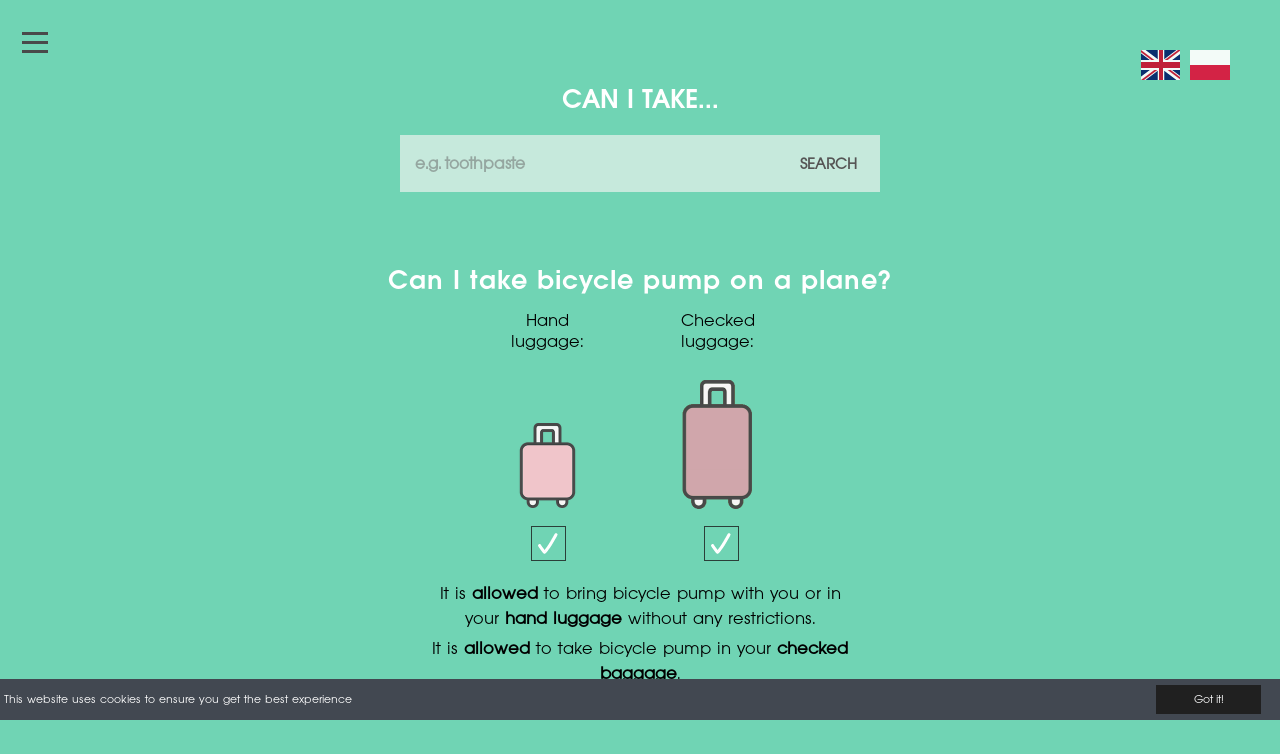

--- FILE ---
content_type: text/html; charset=utf-8
request_url: https://takeonaplane.com/en/bicycle-pump
body_size: 8147
content:
<!doctype html>
<html data-n-head-ssr lang="en" data-n-head="%7B%22lang%22:%7B%22ssr%22:%22en%22%7D%7D">
  <head >
    <title>Can I bring bicycle pump on a plane?</title><meta data-n-head="ssr" name="viewport" content="width=device-width, initial-scale=1"><meta data-n-head="ssr" name="google-site-verification" content="fMsYUz2q9flh6lPfjLkRd35hSASun1BROwqFArvkrk0"><meta data-n-head="ssr" name="og:url" itemprop="url" content="https://takeonaplane.com"><meta data-n-head="ssr" name="og:image" content="https://takeonaplane.com/take-on-a-plane-cover.jpg"><meta data-n-head="ssr" name="og:site_name" content="Can I take"><meta data-n-head="ssr" charset="utf-8"><meta data-n-head="ssr" name="description" content="Can you take bicycle pump on a plane? Discover carry on and checked luggage airport security rules."><meta data-n-head="ssr" name="og:description" content="Can you take bicycle pump on a plane? Discover carry on and checked luggage airport security rules."><meta data-n-head="ssr" name="og:title" content="Can I bring bicycle pump on a plane?"><meta data-n-head="ssr" data-hid="robots" name="robots" content="index,follow"><link data-n-head="ssr" rel="icon" type="image/x-icon" href="/favicon.ico"><link data-n-head="ssr" rel="canonical" href="https://takeonaplane.com/en/bicycle-pump"><link data-n-head="ssr" rel="alternate" href="https://takeonaplane.com/pl/bicycle-pump" hreflang="pl"><link rel="preload" href="/_nuxt/c21838d6a5fe79d6b275.js" as="script"><link rel="preload" href="/_nuxt/9921a7d5c258fa3e4eba.js" as="script"><link rel="preload" href="/_nuxt/188c39dc9d06bf29532d.js" as="script"><link rel="preload" href="/_nuxt/4172a115ac26c63b6779.js" as="script"><link rel="preload" href="/_nuxt/img/4381548.svg" as="image"><link rel="preload" href="/_nuxt/img/ea106d2.svg" as="image"><link rel="preload" href="/_nuxt/img/45f3248.svg" as="image"><link rel="preload" href="/_nuxt/fonts/f1c6382.ttf" as="font" type="font/ttf" crossorigin><link rel="preload" href="/_nuxt/fonts/54713e4.ttf" as="font" type="font/ttf" crossorigin><link rel="preload" href="/_nuxt/3a60018579a0ce193f94.js" as="script"><link rel="preload" href="/_nuxt/38c729297f77ce8c846d.js" as="script"><link rel="preload" href="/_nuxt/img/73fff27.svg" as="image"><link rel="preload" href="/_nuxt/img/7ea350c.svg" as="image"><link rel="preload" href="/_nuxt/img/7d0980c.svg" as="image"><link rel="preload" href="/_nuxt/img/f5dd143.svg" as="image"><link rel="preload" href="/_nuxt/img/704225e.svg" as="image"><link rel="preload" href="/_nuxt/img/0b11b6c.svg" as="image"><link rel="preload" href="/_nuxt/img/19995c9.svg" as="image"><link rel="preload" href="/_nuxt/img/33220b7.svg" as="image"><link rel="preload" href="/_nuxt/img/5902f68.svg" as="image"><link rel="preload" href="/_nuxt/img/a57ea43.svg" as="image"><link rel="preload" href="/_nuxt/img/6458e16.svg" as="image"><link rel="preload" href="/_nuxt/img/28f4ff0.svg" as="image"><link rel="preload" href="/_nuxt/img/604dd7f.svg" as="image"><link rel="preload" href="/_nuxt/img/f634e0e.svg" as="image"><link rel="preload" href="/_nuxt/img/b84c7b1.svg" as="image"><link rel="preload" href="/_nuxt/img/c350b07.svg" as="image"><link rel="preload" href="/_nuxt/img/7b07dd3.svg" as="image"><link rel="preload" href="/_nuxt/img/5c9a7c4.svg" as="image"><link rel="preload" href="/_nuxt/img/d619371.svg" as="image"><link rel="preload" href="/_nuxt/img/d08a586.svg" as="image"><link rel="preload" href="/_nuxt/img/e82ce53.svg" as="image"><link rel="preload" href="/_nuxt/img/26549b7.svg" as="image"><link rel="preload" href="/_nuxt/img/c5bc4a2.svg" as="image"><link rel="preload" href="/_nuxt/img/a5d57ff.svg" as="image"><link rel="preload" href="/_nuxt/img/772d129.svg" as="image"><link rel="preload" href="/_nuxt/img/3c93ca6.svg" as="image"><link rel="preload" href="/_nuxt/img/49d323a.svg" as="image"><link rel="preload" href="/_nuxt/img/69683c3.svg" as="image"><link rel="preload" href="/_nuxt/img/e63e504.svg" as="image"><link rel="preload" href="/_nuxt/img/aa2421a.svg" as="image"><link rel="preload" href="/_nuxt/img/c8b8453.svg" as="image"><link rel="prefetch" href="/_nuxt/1390c84379dad586de90.js"><link rel="prefetch" href="/_nuxt/14c270d494d1a4ff21dd.js"><link rel="prefetch" href="/_nuxt/1cddf80e6aace69da0d0.js"><link rel="prefetch" href="/_nuxt/1fe5ae3f2d1062180ee9.js"><link rel="prefetch" href="/_nuxt/26dad56060e8b151e1f3.js"><link rel="prefetch" href="/_nuxt/39dff85446743cdfc976.js"><link rel="prefetch" href="/_nuxt/3e6202839f9d35dc8763.js"><link rel="prefetch" href="/_nuxt/42dfa61104beda118fb6.js"><link rel="prefetch" href="/_nuxt/4871069cf40f4cab9875.js"><link rel="prefetch" href="/_nuxt/52884e732ac740806138.js"><link rel="prefetch" href="/_nuxt/591393fe08307a9935fd.js"><link rel="prefetch" href="/_nuxt/5b03f4493db8b8eacefe.js"><link rel="prefetch" href="/_nuxt/5fc63a03671c1a032f2f.js"><link rel="prefetch" href="/_nuxt/66afd23b9a7c36d3938c.js"><link rel="prefetch" href="/_nuxt/695481178fe777ca0df4.js"><link rel="prefetch" href="/_nuxt/6db455046db527b7fe30.js"><link rel="prefetch" href="/_nuxt/7475938e68aff45dede2.js"><link rel="prefetch" href="/_nuxt/773e1b5088907c7ac913.js"><link rel="prefetch" href="/_nuxt/942273a7127f268501ae.js"><link rel="prefetch" href="/_nuxt/961357a8f631a8353b89.js"><link rel="prefetch" href="/_nuxt/98a472cf68a71c28fa6d.js"><link rel="prefetch" href="/_nuxt/9e62fcfe8230880c21c5.js"><link rel="prefetch" href="/_nuxt/9fc819685b4706ab0b74.js"><link rel="prefetch" href="/_nuxt/a0ae479e5912cc88a374.js"><link rel="prefetch" href="/_nuxt/a4280df775109ec8cfde.js"><link rel="prefetch" href="/_nuxt/a547db67852f12735a33.js"><link rel="prefetch" href="/_nuxt/a9c935901e6306523675.js"><link rel="prefetch" href="/_nuxt/bbe97ebe63cf42b4a565.js"><link rel="prefetch" href="/_nuxt/bf94dffcfce1d705b15d.js"><link rel="prefetch" href="/_nuxt/bf9afd7b9129c77d41ce.js"><link rel="prefetch" href="/_nuxt/cbbdc90de6a4fe6a6ee4.js"><link rel="prefetch" href="/_nuxt/d3941dd55d81a290552a.js"><link rel="prefetch" href="/_nuxt/db6fdb5a3b9a2d469846.js"><link rel="prefetch" href="/_nuxt/ef055f83b7b96aa27dcf.js"><link rel="prefetch" href="/_nuxt/fae260d3b8ecd4b23cfc.js"><link rel="prefetch" href="/_nuxt/ffc292054d98a91a2ff4.js"><style data-vue-ssr-id="3191d5ad:0 54129d17:0 9afae19a:0 568724a5:0 8f2fd548:0 104dc138:0 4288492f:0 729955a2:0">.nuxt-progress{position:fixed;top:0;left:0;right:0;height:2px;width:0;opacity:1;-webkit-transition:width .1s,opacity .4s;transition:width .1s,opacity .4s;background-color:#3b8070;z-index:999999}.nuxt-progress.nuxt-progress-notransition{-webkit-transition:none;transition:none}.nuxt-progress-failed{background-color:red}
@charset "UTF-8";html{font-family:Source Sans Pro,-apple-system,BlinkMacSystemFont,Segoe UI,Roboto,Helvetica Neue,Arial,sans-serif;font-size:16px;word-spacing:1px;-moz-osx-font-smoothing:grayscale;-webkit-font-smoothing:antialiased;box-sizing:border-box}*,:after,:before{box-sizing:border-box;margin:0}header{margin-right:auto;margin-left:auto;display:block;width:-webkit-fit-content;width:-moz-fit-content;width:fit-content}header em{font-size:42px}#page-container,.st-menu,body{min-height:100vh;background:#63cdda;-webkit-transition:background 1s;transition:background 1s}.main-page .title{color:#fff}.main-page .search-results{background-color:#c1e6ec}.main-page .st-menu,.main-page body{min-height:100vh;background:#63cdda;-webkit-transition:background 1s;transition:background 1s}.main-page .input-search2{background:#c1e6ec}.item-error-page .input-search2,.item-maybe-page .input-search2,.item-success-page .input-search2,.main-page .input-search2{-webkit-transition:background 1s;transition:background 1s}.item-success-page .title{color:#fff}.item-success-page #page-container,.item-success-page .st-menu,.item-success-page body{background:#70d4b4;-webkit-transition:background 1s;transition:background 1s}.item-success-page .input-search2,.item-success-page .search-results{background:#c6e9dc}.item-error-page .title{color:#fff}.item-error-page #page-container,.item-error-page .st-menu,.item-error-page body{background:#e66767;-webkit-transition:background 1s;transition:background 1s}.item-error-page .input-search2,.item-error-page .search-results{background:#ecbab8}.item-maybe-page .title{color:#fff}.item-maybe-page .search-results{background-color:#fee6b9}.item-maybe-page #page-container,.item-maybe-page .st-menu,.item-maybe-page body{background:#fdcb6e;-webkit-transition:background 1s;transition:background 1s}.item-maybe-page .input-search2{background-color:hsla(0,0%,100%,.5)}body{min-height:100vh}header{padding-bottom:15px}@font-face{font-family:AvantGardeGothic;src:url(/_nuxt/fonts/f1c6382.ttf);font-display:swap}@font-face{font-family:AvantGardeGothicDemi;src:url(/_nuxt/fonts/54713e4.ttf);font-display:swap}*{font-family:AvantGardeGothic,Arial,sans-serif}#click-background{z-index:2;height:100%;width:100%;position:absolute}.st-effect-7.st-container{-webkit-perspective:1500px;perspective:1500px;-webkit-perspective-origin:0 50%;perspective-origin:0 50%}.st-effect-7 .st-pusher{-webkit-transform-style:preserve-3d;transform-style:preserve-3d}.st-effect-7.st-menu-open .st-pusher{-webkit-transform:translate3d(200px,0,0);transform:translate3d(200px,0,0)}.st-effect-7.st-menu{-webkit-transform:translate3d(-100%,0,0) rotateY(-90deg);transform:translate3d(-100%,0,0) rotateY(-90deg);-webkit-transform-origin:100% 50%;transform-origin:100% 50%;-webkit-transform-style:preserve-3d;transform-style:preserve-3d}.st-effect-7.st-menu-open .st-effect-7.st-menu{visibility:visible;-webkit-transition:-webkit-transform .5s;transition:-webkit-transform .5s;transition:transform .5s;transition:transform .5s,-webkit-transform .5s;-webkit-transform:translate3d(-100%,0,0) rotateY(0deg);transform:translate3d(-100%,0,0) rotateY(0deg)}.st-container,.st-content,.st-pusher{height:100%}.st-container,.st-content,.st-content-inner{position:relative}.st-container{overflow:hidden}.st-pusher{position:relative;left:0;z-index:99;height:100%;-webkit-transition:-webkit-transform .5s;transition:-webkit-transform .5s;transition:transform .5s;transition:transform .5s,-webkit-transform .5s}.st-pusher:after{position:absolute;top:0;right:0;width:0;height:0;background:rgba(0,0,0,.2);content:"";opacity:0;-webkit-transition:opacity .5s,width .1s .5s,height .1s .5s;transition:opacity .5s,width .1s .5s,height .1s .5s}.st-menu-open .st-pusher:after{width:100%;height:100%;opacity:1;-webkit-transition:opacity .5s;transition:opacity .5s}.st-menu{left:0;z-index:100;visibility:hidden;width:200px;-webkit-transition:all .5s;transition:all .5s}.st-menu,.st-menu:after{position:absolute;top:0;height:100%}.st-menu:after{right:0;width:100%;background:rgba(0,0,0,.2);content:"";opacity:1;-webkit-transition:opacity .5s;transition:opacity .5s}.st-menu-open .st-menu:after{width:0;height:0;opacity:0;-webkit-transition:opacity .5s,width .1s .5s,height .1s .5s;transition:opacity .5s,width .1s .5s,height .1s .5s}.st-menu ul{margin:0;padding:0;list-style:none}.st-menu h2{margin:0;padding:1em;color:rgba(0,0,0,.4);text-shadow:0 0 1px rgba(0,0,0,.1);font-weight:300;font-size:2em}.st-menu ul li a{display:block;padding:1em 1em 1em 1.2em;outline:none;color:#f3efe0;text-transform:uppercase;font-weight:400;-webkit-transition:background .3s,box-shadow .3s;transition:background .3s,box-shadow .3s}.st-menu a:hover{font-family:AvantGardeGothicDemi}article,aside,details,figcaption,figure,footer,header,hgroup,main,nav,section,summary{display:block}audio,canvas,video{display:inline-block}audio:not([controls]){display:none;height:0}[hidden]{display:none}html{font-family:sans-serif;-ms-text-size-adjust:100%;-webkit-text-size-adjust:100%}body{margin:0}a:focus{outline:thin dotted}a:active,a:hover{outline:0}h1{font-size:2em;margin:.67em 0}abbr[title]{border-bottom:1px dotted}b,strong{font-weight:700}dfn{font-style:italic}hr{box-sizing:content-box;height:0}mark{background:#ff0;color:#000}code,kbd,pre,samp{font-family:monospace,serif;font-size:1em}pre{white-space:pre-wrap}q{quotes:"“" "”" "‘" "’"}small{font-size:80%}sub,sup{font-size:75%;line-height:0;position:relative;vertical-align:baseline}sup{top:-.5em}sub{bottom:-.25em}img{border:0}svg:not(:root){overflow:hidden}figure{margin:0}fieldset{border:1px solid silver;margin:0 2px;padding:.35em .625em .75em}legend{border:0;padding:0}button,input,select,textarea{font-family:inherit;font-size:100%;margin:0}button,input{line-height:normal}button,select{text-transform:none}button,html input[type=button],input[type=reset],input[type=submit]{-webkit-appearance:button;cursor:pointer}button[disabled],html input[disabled]{cursor:default}input[type=checkbox],input[type=radio]{box-sizing:border-box;padding:0}input[type=search]{-webkit-appearance:textfield;box-sizing:content-box}input[type=search]::-webkit-search-cancel-button,input[type=search]::-webkit-search-decoration{-webkit-appearance:none}button::-moz-focus-inner,input::-moz-focus-inner{border:0;padding:0}textarea{overflow:auto;vertical-align:top}table{border-collapse:collapse;border-spacing:0}.paper-plane-menu-icon{width:20px}#menu-items{margin-top:20px}#menu-items li a{text-decoration:none;color:#fff}#menu-items li{height:50px;margin-left:30px}#menu-items li,.ads-widget{display:-webkit-box;display:flex}.ads-widget{margin:50px auto;-webkit-box-pack:center;justify-content:center}#page-container{padding-bottom:50px}.Cookie--dark-lime .Cookie__button{background:#202020!important}.bottom-search-container{width:550px;margin:-20px auto 0;display:-webkit-box;display:flex;border:1px solid #fff;height:230px;position:absolute;width:520px;left:0;right:0;margin:0 auto 50px}@media screen and (max-device-width:480px){.bottom-search-container{width:90%;left:0;margin-top:0}}
.flag-container{width:100px;display:-webkit-box;display:flex;position:absolute;right:50px;top:50px;z-index:1}.flag-container a{display:inline-block}.lang-flag{width:40px;margin-left:10px;opacity:.92}.is-inactive,.lang-flag{cursor:pointer}.lang-flag:not(.is-inactive){pointer-events:none}
#heading[data-v-6aa6c530]{min-height:10vh}.hamburger-line[data-v-6aa6c530]{padding:0;margin:0}#hamburger-menu p[data-v-6aa6c530]{height:3px;width:100%;background-color:#494949}#hamburger-menu[data-v-6aa6c530]{width:70px;line-height:6px;margin-left:0;position:absolute;margin-top:10px;cursor:pointer;padding:22px}
h1.title{font-family:AvantGardeGothicDemi,Arial,sans-serif!important;display:block;font-weight:600;font-size:50px;letter-spacing:1px;margin-right:auto;margin-left:auto;width:-webkit-fit-content;width:-moz-fit-content;width:fit-content}h1.title,h2.title,h3.title{font-family:AvantGardeGothicDemi;font-size:28px;line-height:1;width:100%;padding:0 15px;margin:15px auto 0}.no-item-title{text-align:center}.search-section.bottom-search{display:-webkit-box;display:flex;-webkit-box-orient:vertical;-webkit-box-direction:normal;flex-direction:column;-webkit-box-align:center;align-items:center;-webkit-box-pack:center;justify-content:center;width:100%;padding:0 10px}.search-section :link,.search-section :visited{color:#fff;text-decoration:none}.search-section :-webkit-any-link{color:#fff;text-decoration:none}.search-section :-moz-any-link{color:#fff;text-decoration:none}.search-section :any-link{color:#fff;text-decoration:none}.search-end-of-page.bottom-search-container{margin-bottom:100px!important}
.search-container[data-v-456f9985]{z-index:3;position:relative;margin:0 30px;display:-webkit-box;display:flex;-webkit-box-orient:vertical;-webkit-box-direction:normal;flex-direction:column}.search-results[data-v-456f9985]{min-height:200px;position:absolute;width:480px;box-shadow:10px 14px 54px -2px rgba(0,0,0,.21);border:1px solid hsla(0,0%,85.5%,.26)}.response-container[data-v-456f9985]{width:480px;display:block;margin-left:auto;margin-right:auto;height:0;-webkit-box-ordinal-group:3;order:2}.response-container ul[data-v-456f9985]{padding-left:0}.response-container ul li.selectedSearchItem[data-v-456f9985]{background-color:hsla(0,0%,100%,.45)}.response-container ul li[data-v-456f9985]{list-style-type:none!important;text-decoration:none!important;text-underline:none;padding-top:8px!important;padding-bottom:10px!important;padding-left:12px!important;color:#000!important}.response-container ul li[data-v-456f9985],.response-container ul li p[data-v-456f9985]{font-size:22px!important;margin-left:0!important;margin-right:0!important}.response-container ul li p[data-v-456f9985]{margin-top:0!important}a[data-v-456f9985]{text-decoration:none}a[data-v-456f9985],a[data-v-456f9985]:visited{border-bottom-color:hsla(0,0%,100%,0);color:#000}.search-input-container[data-v-456f9985]{margin-top:20px;display:-webkit-box;display:flex;margin-left:auto;margin-right:auto;height:60px;width:480px;-webkit-box-ordinal-group:2;order:1}.google-auto-placed[data-v-456f9985]{-webkit-box-ordinal-group:4;order:3}.search-btn[data-v-456f9985]{margin-left:-80px;padding-top:20px;font-weight:700;cursor:pointer;height:60px;width:80px;position:absolute;color:#555454}.search-btn[data-v-456f9985]:hover{color:#1f1d1d}.search-input-container input[data-v-456f9985]::-webkit-input-placeholder{color:hsla(0,0%,39.2%,.5);font-size:17px}.search-input-container input[data-v-456f9985]::-moz-placeholder{color:hsla(0,0%,39.2%,.5);font-size:17px}.search-input-container input[data-v-456f9985]:-ms-input-placeholder{color:hsla(0,0%,39.2%,.5);font-size:17px}.search-input-container input[data-v-456f9985]::-ms-input-placeholder{color:hsla(0,0%,39.2%,.5);font-size:17px}.search-input-container input[data-v-456f9985]::placeholder{color:hsla(0,0%,39.2%,.5);font-size:17px}.search-input-container input[data-v-456f9985]:focus::-webkit-input-placeholder{color:hsla(0,0%,39.2%,.2)}.search-input-container input[data-v-456f9985]:focus::-moz-placeholder{color:hsla(0,0%,39.2%,.2)}.search-input-container input[data-v-456f9985]:focus:-ms-input-placeholder{color:hsla(0,0%,39.2%,.2)}.search-input-container input[data-v-456f9985]:focus::-ms-input-placeholder{color:hsla(0,0%,39.2%,.2)}.search-input-container input[data-v-456f9985]:focus::placeholder{color:hsla(0,0%,39.2%,.2)}.search-input-container input[data-v-456f9985]{width:480px;border:0;padding:15px;font-size:22px;display:block;font-weight:700;color:#565656}input[data-v-456f9985]:focus,select[data-v-456f9985]:focus,textarea[data-v-456f9985]:focus{outline-offset:0!important}[data-v-456f9985]:focus{outline:0 auto -webkit-focus-ring-color!important}.item-url[data-v-456f9985]{cursor:pointer}@media screen and (max-device-width:480px){input[data-v-456f9985]::-webkit-input-placeholder{line-height:1.6}input[data-v-456f9985]::-moz-placeholder{line-height:1.6}input[data-v-456f9985]:-ms-input-placeholder{line-height:1.6}input[data-v-456f9985]::-ms-input-placeholder{line-height:1.6}input[data-v-456f9985]::placeholder{line-height:1.6}}@media screen and (max-device-width:540px){.s-input-container[data-v-456f9985],.search-input-container[data-v-456f9985],.search-input-container input[data-v-456f9985]{width:100%;max-width:320px;display:-webkit-box;display:flex;align-self:center;margin:0 auto}.search-results[data-v-456f9985],.search-section[data-v-456f9985]{width:100%}.search-section a[data-v-456f9985],.search-section h3[data-v-456f9985]{margin:0 auto}.response-container[data-v-456f9985]{width:95vw}}
.item-info{text-align:center;margin-top:30px;font-family:sans-serif}h2{margin-left:auto;display:block;width:-webkit-fit-content;width:-moz-fit-content;width:fit-content;margin-right:auto;position:relative;margin-bottom:20px}.carryon-img img{width:75px}.checked-img img{width:133px}.carryon-img img{margin-top:70px;width:85px}.checked-img{margin-left:40px}.checked-img p{margin-bottom:25px}#luggage-container{display:-webkit-box;display:flex;width:300px;margin-left:auto;margin-right:auto;height:160px;margin-bottom:10px}#luggage-container p{font-size:18px}*,:after,:before{box-sizing:border-box}.ac-custom{padding:0 3em;max-width:900px;margin:10px}.ac-custom h2{font-size:3em;font-weight:300;padding:0 0 .5em;margin:0 0 30px}.ac-custom ol,.ac-custom ul{list-style:none;padding:0;margin:0 auto;max-width:800px}.ac-custom li{margin:0 auto;padding:2em 0;position:relative}.ac-custom label{display:inline-block;position:relative;font-size:2em;padding:0;vertical-align:top;color:rgba(0,0,0,.2);cursor:pointer;-webkit-transition:color .3s;transition:color .3s}.ac-custom input[type=checkbox],.ac-custom input[type=radio],.ac-custom label:before{width:35px;height:35px;top:50%;left:0;margin-top:-25px;position:absolute;cursor:pointer}.ac-custom input[type=checkbox]{opacity:0;-webkit-appearance:none;display:inline-block;vertical-align:middle;z-index:100}.ac-custom label:before{content:"";border:1px solid #1b1b1b;-webkit-transition:opacity .3s;transition:opacity .3s}.ac-radio label:before{border-radius:50%}.ac-custom input[type=checkbox]:checked+label{color:#fff}.ac-custom input[type=checkbox]:checked+label:before{opacity:.8}.ac-custom svg{width:35px;height:35px;top:50%;margin-top:-20px;left:5px;pointer-events:none}.ac-custom svg path{stroke:#fff;stroke-width:13px;stroke-linecap:round;stroke-linejoin:round;fill:none}.ac-question svg path{stroke-width:3px;fill:#fff}.ac-question svg{width:35px;height:35px;top:50%;margin-top:-22px;left:5px;pointer-events:none}.answer{color:#fff;font-size:36px;text-decoration:underline}.checked-input-container{margin-left:32px}.ac-custom{margin-top:15px}.checkboxes{display:-webkit-box;display:flex;margin:65px auto 0;width:335px}.item-info-details{font-size:18px;max-width:430px;padding:0 5px;font-weight:400;line-height:1.4;margin-bottom:5px}.item-info-details:first-letter{text-transform:capitalize}@media screen and (max-device-width:480px){.item-info{text-align:center;margin-top:20px}.item-info-details{font-size:18px;max-width:480px;padding:0 20px}}.airport-security-info{color:#444;margin-top:40px;width:450px;margin-left:auto;margin-right:auto;font-size:15px;line-height:1;text-align:center}.similar-items{max-width:450px;margin:50px auto 0;padding:10px;border:1px solid #444}.similar-items h2{font-size:16px;color:#444;text-align:center}.similar-items p{font-size:16px}.item-bottom-description-section p :link,.item-bottom-description-section p :visited,.similar-items :link,.similar-items :visited{color:#000;text-decoration:none;border-bottom:1px solid #000}.item-bottom-description-section p :-webkit-any-link,.similar-items :-webkit-any-link{color:#000;text-decoration:none;border-bottom:1px solid #000}.item-bottom-description-section p :-moz-any-link,.similar-items :-moz-any-link{color:#000;text-decoration:none;border-bottom:1px solid #000}.item-bottom-description-section p :any-link,.similar-items :any-link{color:#000;text-decoration:none;border-bottom:1px solid #000}.similar-items :link:hover,.similar-items :visited:hover{font-weight:700}.similar-items :-webkit-any-link:hover{font-weight:700}.similar-items :-moz-any-link:hover{font-weight:700}.similar-items :any-link:hover{font-weight:700}.common-searches-wrapper{margin-bottom:20px;display:-webkit-box;display:flex;-webkit-box-pack:space-evenly;justify-content:space-evenly}.check-other-items,.common-search{text-align:center}.common-search{display:inline-block;font-size:20px;text-underline:none;width:140px}.item-bottom-description-section>div p,.item-bottom-description-section>p{font-size:17px;text-align:left;margin-top:10px;text-align:justify;margin-left:15px;margin-right:15px}.item-bottom-description-section>h2,.item-bottom-description-section li,.party-poppers-comparition-table{margin-left:15px;margin-right:15px}.party-poppers-comparition-table td:first-child{padding-right:30px}.comparition-table,.item-bottom-description-section>h2,.item-bottom-description-section li{margin-left:15px;margin-right:15px;border-spacing:0 1em;border-collapse:separate}.comparition-table td:first-child{padding-right:30px}.item-bottom-description img{max-width:480px;width:100%}.item-bottom-description{max-width:480px;text-align:justify;margin:0 auto}.item-bottom-description-section{margin-top:20px}@media screen and (max-device-width:480px){.airport-security-info{width:100%;padding:0 20px}.similar-items{margin:50px 15px 0}}.long-text{max-width:600px}
.Cookie__button{padding:7px}.Cookie--bottom{position:fixed;bottom:0;top:auto;height:auto;left:0;right:0;z-index:9999;width:100%;background-color:#1c7430;font-size:12px}.Cookie--dark-lime{padding:4px!important}.Cookie__content{text-align:center}.Cookie>*{margin:2px 0!important}.fb-icon img,.ig-icon img{border-radius:3px}.fb-icon a img,.ig-icon a img{width:28px;height:28px}.ig-icon{margin-left:20px}.footer-contact{display:-webkit-box;display:flex;width:300px;margin:0 auto;padding-bottom:50px}.mail{margin-left:40px;margin-top:5px;font-weight:700;color:#fff}.footer-contact :link,.footer-contact :visited{color:#fff;text-decoration:none}.footer-contact :-webkit-any-link{color:#fff;text-decoration:none}.footer-contact :-moz-any-link{color:#fff;text-decoration:none}.footer-contact :any-link{color:#fff;text-decoration:none}@media screen and (max-device-width:480px){.footer-contact{padding-bottom:70px}}</style>
  </head>
  <body >
    <div data-server-rendered="true" id="__nuxt"><!----><div id="__layout"><div><div class="flag-container"><div><img src="[data-uri]" class="lang-flag"></div> <div><img src="[data-uri]" class="lang-flag is-inactive"></div></div> <div id="st-container" class="st-container st-effect-7"><div class="st-pusher main-page"><nav id="menu-1" class="st-menu st-effect-7"><ul id="menu-items"><li><img src="/_nuxt/img/4381548.svg" alt="paper-plane-icon" class="paper-plane-menu-icon"> <a href="/en" class="nuxt-link-active">
              Search
            </a></li> <li><img src="/_nuxt/img/4381548.svg" alt="paper-plane-icon" class="paper-plane-menu-icon"> <a href="/en/categories">
              Categories
            </a></li> <li><img src="/_nuxt/img/4381548.svg" alt="paper-plane-icon" class="paper-plane-menu-icon"> <a href="/en/top30">Top 30</a></li> <li><img src="/_nuxt/img/4381548.svg" alt="paper-plane-icon" class="paper-plane-menu-icon"> <a href="/en/what-can-you-take-on-a-plane">Essential list</a></li></ul></nav> <div class="st-content"><div class="st-content-inner"><div><!----> <div id="page-container"><div id="heading" data-v-6aa6c530><div id="hamburger-menu" data-v-6aa6c530><p class="hamburger-line" data-v-6aa6c530></p> <br data-v-6aa6c530> <p class="hamburger-line" data-v-6aa6c530></p> <br data-v-6aa6c530> <p class="hamburger-line" data-v-6aa6c530></p> <br data-v-6aa6c530></div></div> <div class="search-section"><a href="/en" class="nuxt-link-active"><h3 class="no-item-title title">
      CAN I TAKE...
    </h3></a> <div class="main-container"><div class="search-container" data-v-456f9985><div class="search-input-container" data-v-456f9985><div class="s-input-container" data-v-456f9985><input placeholder="e.g. toothpaste" value="" class="input-search2 mx-auto d-block" data-v-456f9985></div> <div data-v-456f9985><div class="search-btn" data-v-456f9985>
        SEARCH
      </div></div></div> <div class="response-container" data-v-456f9985><!----></div></div> <h3 class="no-item-title title-ending title" style="visibility:visible;">
      ...ON THE PLANE?
    </h3></div></div> <!----> <!----> <div><div class="item-info"><header><h1 class="title">
      Can I take bicycle pump on a plane?
    </h1> <span id="item-emphesizer"></span></header>  <div id="luggage-container"><div class="carryon-img"><p>Hand luggage:</p> <img src="/cabin-bag.png" alt="airplane checked luggage" title="airplane checked luggage"></div> <div class="checked-img"><p>Checked luggage:</p> <img src="/checked-luggage.png" alt="airplane checked luggage" title="airplane checked luggage"></div></div> <div class="checkboxes"><div class="ac-custom ac-checkbox ac-checkmark"><input id="carryon-input" name="cb1" type="checkbox"> <label for="cb1"></label></div> <div class="ac-custom ac-checkbox ac-checkmark checked-input-container"><input id="checked-input" name="cb1" type="checkbox"> <label for="cb1"></label></div></div> <div><h2 class="item-info-details">
      It is <strong>allowed </strong>to bring bicycle pump with you or in
      your <strong>hand luggage</strong> without any restrictions.
    </h2> <!----> <h2 class="item-info-details">
      It is <strong> allowed </strong> to take bicycle pump in your
      <strong>checked baggage</strong>.
    </h2> <!----></div> <DIV class="v-portal" style="display:none;"></DIV></div></div> <!----> <!----> <!----> <div class="vue-portal-target"></div></div></div></div></div></div></div> <div><div class="footer-contact"><div class="fb-icon"><a href="https://www.facebook.com/takeonaplanecom"><img src="/_nuxt/img/ea106d2.svg" alt="facebook-icon"></a></div> <div class="ig-icon"><a href="https://www.instagram.com/takeonaplane/"><img src="/_nuxt/img/45f3248.svg" alt="instagram-icon"></a></div> <div class="mail"><!----></div></div> <!----></div></div></div></div><script>window.__NUXT__=(function(a,b,c,d,e,f,g){return {layout:"default",data:[{englishName:a,main_name:b,name:b,lang:e,detail_id:311,similar:"power bank,spray,binoculars",type:"misc",carryon:c,checked:c,info:"",polishName:"pompka rowerowa",translations:{yes:c,no:"no",maybe:f},declination:b,outcome:{yes:g,no:d,maybe:f}}],error:a,state:{pageState:"main-page",errorPage:d,showResults:d,hideSearch:a,lang:e},serverRendered:g}}(null,"bicycle pump","yes",false,"en","maybe",true));</script><script src="/_nuxt/c21838d6a5fe79d6b275.js" defer></script><script src="/_nuxt/3a60018579a0ce193f94.js" defer></script><script src="/_nuxt/38c729297f77ce8c846d.js" defer></script><script src="/_nuxt/9921a7d5c258fa3e4eba.js" defer></script><script src="/_nuxt/188c39dc9d06bf29532d.js" defer></script><script src="/_nuxt/4172a115ac26c63b6779.js" defer></script>
    <script>
      window.adsFactor = window.adsFactor || Math.random();
      if (window.adsFactor < 1.01) {
        document.write(
          unescape(
            `%3Cscript data-ad-client="ca-pub-3845932732616732" src="https://pagead2.googlesyndication.com/pagead/js/adsbygoogle.js" %3E%3C/script%3E`
          )
        );
      }
    </script>
    <script>setTimeout(function(){window.adsFactor<1.01&&(adsbygoogle=window.adsbygoogle||[]).push({google_ad_client:"ca-pub-3845932732616732",enable_page_level_ads:!0})})</script>
  </body>
</html>


--- FILE ---
content_type: text/html; charset=utf-8
request_url: https://www.google.com/recaptcha/api2/aframe
body_size: 268
content:
<!DOCTYPE HTML><html><head><meta http-equiv="content-type" content="text/html; charset=UTF-8"></head><body><script nonce="Aln6EEB2pJrAHJm0qzWa7Q">/** Anti-fraud and anti-abuse applications only. See google.com/recaptcha */ try{var clients={'sodar':'https://pagead2.googlesyndication.com/pagead/sodar?'};window.addEventListener("message",function(a){try{if(a.source===window.parent){var b=JSON.parse(a.data);var c=clients[b['id']];if(c){var d=document.createElement('img');d.src=c+b['params']+'&rc='+(localStorage.getItem("rc::a")?sessionStorage.getItem("rc::b"):"");window.document.body.appendChild(d);sessionStorage.setItem("rc::e",parseInt(sessionStorage.getItem("rc::e")||0)+1);localStorage.setItem("rc::h",'1763107857460');}}}catch(b){}});window.parent.postMessage("_grecaptcha_ready", "*");}catch(b){}</script></body></html>

--- FILE ---
content_type: image/svg+xml
request_url: https://takeonaplane.com/_nuxt/img/c5bc4a2.svg
body_size: 25680
content:
<?xml version="1.0" encoding="UTF-8" standalone="no"?>
<!DOCTYPE svg PUBLIC "-//W3C//DTD SVG 1.1//EN" "http://www.w3.org/Graphics/SVG/1.1/DTD/svg11.dtd">
<svg version="1.1" id="Layer_1" xmlns="http://www.w3.org/2000/svg" xmlns:xlink="http://www.w3.org/1999/xlink" x="0px" y="0px" width="512px" height="512px" viewBox="0 0 512 512" enable-background="new 0 0 512 512" xml:space="preserve">  <image id="image0" width="512" height="512" x="0" y="0"
    href="[data-uri]
AAB6JgAAgIQAAPoAAACA6AAAdTAAAOpgAAA6mAAAF3CculE8AAAABmJLR0QAAAAAAAD5Q7t/AAAA
CXBIWXMAAABgAAAAYADwa0LPAABlBklEQVR42u3dd3iUZbrH8ft5p6QHQi8qonQLvSyrsNilqKuC
AoIVBBUXAQs2FBBR7IIFsYECEsSCYAGk2OhVAelIJ71Mkmnvc/6YZT3rSjXJM+X7ua69smRP+eJ1
jjK/3POOEoSlwx8d/ujwR8nJ6lP1qWtdixb2RrlZ/9iwocwVp76+QQP1tJwpXzVsqGuoRqpt7dry
kFypCypWVHVFJCclRXJlk9qYlKS36Z/054mJpn8/AE7chg0bN65dK1JYWFTk8ZiuAXAilFJKKRFr
juNbx9daO5taFzpaBoOqmbpYtQkGHUXOc5w1S0pcjZxzXTccOOAa7ljjKti2zSp2PutwrF3rnGN1
crb58svWJc1fbP7ijz+a/v0AAKKTMh0Qq7StbW07nYfmZU3KmtShg/WTbLFWd+qk75QU3e+ii2Sa
riEb27SR3nKtdHY6TfcCKD8MAEDsitvnDsRlBQIJcxLTE1vv2OGu6KzkPvztt5Kkbkoc9vLL7d9q
1eq81Zs3m+4EAEQmBoBycvD87LOyzzrnHNU+2Egn9ukj96glqvrNN0tVvVPPqFHDdB+A8MEAAOCP
jlwYJHdPnJP8aHZ2YtXE2UmXzpzp+lTSrRseeaRV61atW7XOzDTdCQAIbwwApUxrrbV2OA4FM7fn
LOjRQy1SPfXcBx6Q8/RceaRZM9N9AMIfAwCAE+X8yrnQ+Y3WFe5NblvRu3x5/MrEH10X3nFH675N
n2/d9+efTfcBAMILA8BfFDrld7kya2fWzv6yTx/7NZWjZj70kLTXe/Rz9eub7gMQeRgAAJwqy7Is
yxKp+F2FPRXbrlvn/iRhU/yuO+9st63p861aL1tmug8AYBYDwCnK6JnRM+fhDh30GnHZ106YoBfL
81L33HNNdwGIfAwAAErLfwaB4opvpb23eHFKD3d6Yvo11zRXzVVzlZtrug8AUL4s0wGRIvRU/ho1
DlsZ47MaTJliD5fH7FsWLeKFPwAACFe2bdu2LZIdl317Vt+OHQ9XyG2fUe3QoeVt16av7PPgg6b7
AADliwuA4zhUKXNv5t6LL5Yl0si6+YMPeGgfgLLGBQCA8pJWq8K2So9t2hTf0/FS9QvbtWu7ve32
+uPz8013AQDKBhcAf/Cfj+fTGTpLP/GEzNA71N5vvuGFPwAAiDY5+/PqZY9q3Dh3S3Gd3dMPHFi5
cu38lSs7dTLdBQAoGwwA/5ajc3SOrljxcI9Mld1j/nw5LJmSPWKEnCeNpb7FXycAABC1imcX31/0
TmLiwUmHvzr83oIFP72+uuayJQ88YLoLAFC6Yv6F7ZH39vsWBNvYQxculAmSKW927Gi6CwAAoLwF
rgheHLhMqcO1Dr97OO+ZZ348a8Udyz545RXTXQCA0hGzA0DGsoxlGcsaNJAx1npH8U8/yXl6rjzS
rJnpLgAAANO01lprkYwXs64/XGHQoB9/WLli6eUzZpjuAgD8NTE3AGTNyZqTNee00/TrMs9S8+bp
b/Rg6Xbmmaa7AAAAws2RIeBwRkbm4bu7d/9+9bIOP33/8cemuwAApyZmBoD9/fb3K2hRpUpghp2s
Bs2bp5+RO+XsM84w3QUAABApsvbkPJyZc+21S09b8eWyQy+8YLoHAHByon4AOPj1wa8Pfp2U5Cxw
/c1fMmeOPCtN9IpGjUx3AQAARJojFwGHJmSpw8vvu+/HLavmrrhn8GDTXQCAExP1A4ByOCa6l772
mn5Zuunv2rQx3QMAABDpjgwBuZfnPJb51fPPr1q1atWqVS1bmu4CABxb1A4AB7/OuDpr3+23y3ny
hr6nb1/TPQAAANHG96J/tP8Fy8rO9lyfW3HBgp16p96p4+NNdwEA/lzUDQAHv85+NvvZc8+1rle/
qB58bA0AAEBZ83g8r3l+qVBhT+ahOvvHLFhgugcA8OeiZgAInaJZljUq6JNnJk3S2/RP+vPERNNd
AAAAsSLnx9yJ2ee3b7/s7NV9Viy67TbTPQCA/xY1A0DGxVkf59YYMEB/LHfqLW3bmu4BAACINf95
NsCW/H1517/66i/X/3L9L9e73aa7AAAhET8AhJ7yX62abqD32O+MHm26BwAAINYVzy6+v+idxMTc
tKILChq8957pHgBASMQPANZTjhauHaNGyZNyk7RLSzPdAwAAgJAcR87e7Pwbb1z72trX1r5Wu7bp
HgCIdRE7AGTNyZqTNee006SxjJb9t9xiugcAAAD/LXBF8OLAZUoVHvTd5+n8zjumewAg1kXsABDo
oXeoyfffr0fKozKY95YBAACEq9zDuYPynrv00qU3bhi+9Mbq1U33AECsirgB4Mh7/pUlL8veO+4w
3QMAAIBjO3IJEPi4qL898Y03TPcAQKyKuAHAusM53v39zTfzMX8AAACRpeCywpcK+nXpcuTjm033
AECsiby/8eZKM92uTx/TGQAAADg53n6+K7y9Xa7l9db0XbmYZzgBQHmLmAEgY3TG6IzRLVrobfpe
aXfeeaZ7AAAAcGpKPi3p4R01eLDpDgCINREzAOjP1Ejrut69TXcAAADgrymYULg4v/G55+7UO/VO
HR9vugcAYkXEDACSou+TpMsvN50BAACAv+bIQwEP18vpm7m4Vy/TPQAQK8J+ADjy1H/9ktwsJU2a
mO4BAABA6fB18433D77xRtMdABArwn4AEHEcdK+76CKpLlWlslKmawAAAFA6fK/5HvXqli1NdwBA
rAj7AUBVkz36kw4dTHcAAACgdHlmFnf1PFWpEs8CAIDyEfYDgDwlj0htTv8BAACijW3btm2LZIzM
uT5j5N//broHAKJd+A8AT6gUldOwoekMAAAAlI1AnlSw9nHxCQBlLWwHgOys7KzsrAoVpKreqWfU
qGG6BwAAAGVDTwj0949s3tx0BwBEu7AdAIJ20A7a9eqZ7gAAAEDZ8l8aGONfcfbZpjsAINqF7QBg
N1Re5a1Y0XQHAAAAylhAz9BfJSebzgCAaBe2A4CMkQNyICXFdAYAAADKVtAf/M6OT0gw3QEA0S58
B4BbJUdyGAAAAACinf2Q9LfvcrtNdwBAtAvbAUBVke+sVpyCAQAARDs9zr7dHsoAAABlLWwHAJmk
xulaDofpDAAAAJQt3UG3k8uVMt0BANEufAcAAAAAAABQahgAAAAAAACIAQwAAAAAAADEAAYAAAAA
AABiAAMAAAAAAAAxgAEAAAAAAIAYwAAAAAAAAEAMYAAAAAAAACAGMAAAAAAAABADGAAAAAAAAIgB
DAAAAAAAAMQABgAAAAAAAGIAAwAAAAAAADGAAQAAAAAAgBjAAAAAAAAAQAxgAAAAAAAAIAYwAAAA
AAAAEAMYAAAAAAAAiAEMAAAAAAAAxAAGAAAAAAAAYgADAAAAAAAAMYABAAAAAACAGMAAAAAAAABA
DGAAAAAAAAAgBjAAAAAAAAAQAxgAAAAAAACIAQwAAAAAAADEAAYAAAAAAABiAAMAAAAAAAAxgAEA
AAAAAIAYwAAAAAAAAEAMYAAAAAAAACAGMAAAAAAAABADGAAAAAAAAIgBDAAAAAAAAMQABgAAAAAA
AGIAAwAAAAAAADGAAQAAAAAAgBjgNB0AADg1TqdSJSUidepY1tKlImlpInv3iiQkiBQUiLhcIn6/
iG2LKCUSDIo4nSKFhUpVrCiSna113boi+/bZdosWIoGA1m636d8VAAAAygoDAABEiNNOczhWrxZp
0EDk++9F4uL8/tB/Egg4j/J38z9+X2uR5GSRnByRGjVCX5s0saxly0QKC51Ot1tkyxaRjh1FDh0K
Bps0Mf27BgAAQGlhAACAMJWWZlm7dom0bKnUp5+KuFw+35Gf0DtL9e/etu1yiSQn+3xai7RoIbJw
oUhhodu9eLHI6tXBYPfuIh6PSJUqpv+qAAAA4FTxDAAACDNnn631rFki7doFg59//t8v/MuLUr8P
Ah06aP3hhyJnneVw/PCD6b86AAAAOFUMAAAQJpKScnNHjxapXdvrXbNGRMS2S/cn/acqdCHQsKHP
t3atyLnnOp2zZ5tuAgAAwMliAAAAwxISCgunTBFJSsrPf/FF0zXHppTI6ad7vb/9JnLWWU7nd9+Z
LgIAAMCJYgAAAEOcTr9/yxaR5OScnOHDTdecHKVEGjb0+1evFqlQwbL27jVdBAAAgONhAACAcqaU
iNcrkpqamdm/v4hSWhcXm646FaG3BrRpo1R6uukWAAAAHA8DAACUs6SknJxRo0IXABs2mK7565xO
ny8uTqRuXafzxx9N1wAAAOBoGAAAoJy43SUl334rkphYUPDGG6ZrSl/9+ra9bJnpCgAAABwNAwAA
lDHLsu3MTJHU1Kyse+4JfU9r01Wlz+Hw++PiRCpVsqwdO0zXAAAA4I8YAACgDGktkpKSlfWvf4lY
VjB46JDporJ3xhmWtXq16QoAAAD8EQMAAJSRhISCgnfeEYmLKy7+6ivTNeWnUiWt9+0zXQEAAIA/
YgAAgFLmdPr9v/4qkpycm/v446Zryp/LZdu2bboCAAAAf8QAAACl5M8+3q+kxHRV+bMsrZUyXQEA
AIA/YgAAgFKSnJyT88QToQuAn382XWOSbVv80wUAACDsOE0HAECkc7uLixctCr3n/623TNeEA8vi
LQAAgKPRWmutLSujTUab3OnnnWcvVFfre1q3VlfKu9pz9tlKyVJ5sVIl052mbPv6t9u2HWre3L/B
e5n/k+Rk0z3GDVar9ZM+n/Ms61LX2D17HPsc862ay5Y5x8ld1iNvv92qVatWrVodOGA6M1IwAADA
KVLKtnNzRVJTs7MHDQp9Lxo/3u9kBQJKhQYA/moAAEQyRmeMzhhds6Z9q7SzKg4ZcnhBZnFO8969
5Qs1Vy+oWVN5RGSLiMyUO0VEYv0fHkU/eO73rBMpLPR4CluYrgkDD0i9//z7h5s2FZHuIl27qn0q
0zo4atSC5d8PXKgPHUoZlHxRSt8XX2yzrFn3VlOeecZ0drjiSBMATlFqalbW4MGhj/fbv990Tfjw
+y3L7TZdAQAwJbNbZrfMbikph5/IHJY9YNQoe4ga5/hw61ZxSlPpOWyYnCcevaBmTdOdiGxaa23b
IgX7C64qmF29+v7hB5L3dx87doF7yaCFTbOyVq5c88HKlb16me4MNwwAAHCS4uM9nmnTQh/vN3u2
6Zrwc+iQUmedZboCAFDeMi7MuDDjwvr1g5X0MOuX5cv1QP2gfurRR6VAb9PfJyWZ7kNsKJjh6Vww
qlKlffsOVTlw4MMPv89YPu6neXPnmu4KFwwAAHCCHI5gcPdukZSUnJzhw03XhCOlgkGR7duDwQ4d
TLcAAMrL4ZSsOVlzLrvM7i2PWe+uWCHPShO9olEj012IbaFnTYhk/pB1bkbxlVcuPv+HzCV9N2/e
qXfqnTo+3nSfKQwAAHBcWgeDoY/3u/vu0Hv/CwpMN4Ufr9fl0lrE59OaRxYBQPTLqJlRM/fa5s31
Id1LDZs1S/4pzSWtQgXTXcCfyRmZvyL3+oYNd2cdPG3flJ9+Mt1jCgMAABxHYmJ+/quvirhcXm/s
/uPi2LQW2bhR64suMl0CAChrhz86/NHhj2rUsDvIyODzn33GiT8iSe73uZOyKzZr9sNvy99cFjdl
iume8sYAAABH4XT6fOvXiyQl5efzLNmjKyx0uy1L5OBB2z73XNM1AICyps9W7zjHT5ggr8g1knr6
6aZ7gFORuSa7zuGZN920au7GLeuvaNfOdE95YQAAgD9QSmuvN/TxfnfdFfq1z2e6Khw5HF6vyIoV
tt27t+kWAEBZO9g5Kz4rvk0bccuL+u1//tN0D/BXHHlGQEHjnM/zsmPnEoABAAD+IDk5N/fxx0MX
AJs2ma4JR0ppLbJ5s9PZtq1ISYnWqammmwAAZc1KsD9UvZ9+WqpLVamslOkeoDTkrS84N/exevWW
3ba29drWXbqY7ilrDAAA8G9ud3HxokUiCQkFBW+/bbomfOXmxsUlJIjs3BkItG9vugYAUNaOfLyf
HiGN9YOdOpnuAUrTkUsA78PFizwtH3/cdE9ZYwAAEPOUsu3c3NDH+917b+h7WpuuCj+27XSGTv79
/j59TNcAAMqLPUK+dhRcdRU/+Uc0Kzqn+MKiOc2ame4oawwAAGJeamp29tChIg5HILBvn+macKRU
MCiyerVlde4sEgiIuFymmwAA5aa5DJaGf/+76QygLJV85H2qeILbvWLyuqErJkfvY40ZAADErPj4
wsLp00Xi4oqKPv3UdE34OnjQ7a5WTSQjIxhs2NB0DQCg3A2R3rKicWPTGUB50Bvtmapx9H6wMQMA
gJjjcASDu3eLpKTk5j70kOma8BUIuFw+n8iaNYFA9+6mawAAxiTIav1q9eqmM4DyEJwS/Ke946yz
THeUFQYAADHFtkVSUzMzBw0Kvfe/oMB0UTiyLL9fZOlSkRtuOPId000AAFPUIbVB5iQmmu4AysX5
dnW7Y/R+vhF/pAMQMxIT8/JeeUXE5fJ6f/jBdE342rXL5apfX6SgwLZr1jRdAwAwrppO4eF/iBX2
bqVVnMNhuqOsMAAAiHpOp8+3fr1IUlJ+/jPPmK4JX0VFbrfWIps2BQKdO5uuAQAAQGljAAAQtZTS
2usVSU3Nyrr77tCvfT7TVeHI4fB6RZYts20+3g8AACB6MQAAiFrJyTk5I0aIOJ1+/8aNpmvCkVJa
i2ze7HS2bStSUqJ19L7jDQAAAAwAAKKO211cvGiRSEJCYeGkSaZrwldublxcQoLIzp2BQPv2pmsA
AABQ1hgAAEQNpWw7N1ckJSUn5957Q9/T2nRV+LFtp9PrFVmxwu/n5B8AACB2MAAAiBqpqdnZQ4eK
OByBwL59pmvCkVLBoMjq1ZbVubNIICDicpluAgAAQHlhAAAQ8eLjCwunTxeJiysq+vRT0zXh6+BB
t7taNZGMjGCwYUPTNQAAAChvDAAAIpbDEQz+9ptISkpu7kMPma4JX4GAy+XziaxZEwh07266BgAA
AKYwAACISLYtkpKSlXXPPaH3/hcUmC4KR5bl94ssXSpyww1HvmO6CQAAAKbwR0EAEScxMS/vlVdE
3O6Skh9+MF0Tvnbtcrnq1xcpKLDtmjVN1wAAAMA0BgAAEcPp9PnWrxdJSsrPf+YZ0zXhq6jI7dZa
ZNOmQKBzZ9M1AAAACBcMAADCnlJae70iqalZWXffHfq1z2e6Khw5HF6vyLJlts3H+wEAAOCPGAAA
hL3k5JycESNEnE6/f+NG0zXhSCmtRTZvdjrbthUpKdE6NdV0EwAAAMINAwCAsOV2FxcvWiSSkFBY
OGmS6ZrwlZsbF5eQILJzZyDQvr3pGgAAAIQrBgAAYUcp287LE0lJycm5997Q97Q2XRV+bNvp9HpF
Vqzw+zn5BwAAwPEwAAAIOykp2dlDh4o4HIHAvn2ma8KRUsGgyOrVltW5s0ggIOJymW4CAABAuGMA
ABA24uM9no8+EomPLyr65BPTNeHr4EG3u1o1kYyMYLBhQ9M1AAAAiBQMAACMs6zQT/pTUnJyHn7Y
dE34CgRcLp9PZM2aQKB7d9M1AAAAiDQMAACMsm2R1NTs7IEDQ+/9z801XRSOLMvvF1m6VOSGG458
x3QTAAAAIg1/hARgTGJiXt4rr4i43SUlP/xguiZ87drlctWvL1JQYNs1a5quAQAAQKRiAABQ7pxO
n2/9epGkpPz8Z54xXRO+iorcbq1FNm0KBDp3Nl0DAACASMcAAKDcKCXi9YqkpmZl3X23iFJa+3ym
q8KPbTscti2ybJlt8/F+AAAAKC0MAADKTXJyTs4TT4g4nX7/xo2ma8KTZYls3hwX989/ipSUaJ2a
aroIAAAA0YIBAECZc7tLShYvFklIKCh46y3TNeHL46lQYcgQkcxM227VynQNAAAAog0DAIAyo5Rt
5+WJpKRkZw8aFPqe1qarwk8g4Haff76Ix5OaOmyY6RoAAABEKwYAAGUmJSU7e+hQEYcjENi3z3RN
+NFaqYQEkby8ypVDlxFKuVymqwAAABCtGAAAlLr4eI/no49E4uOLij75xHRN+CosTEsbNUokGHS5
6tUzXQMAAIBoxwAAoNRYVjC4f79ISkpOzsMPm64JXz5ffPxFF4kUFycn33KL6RoAAADECgYAAKXC
tkMf7zdgQOi9/7m5povCj21bVuXKIvn5lStPmBD6nlKmqwAAABArGAAA/GWJifn5r74aetr/Dz+Y
rglfBQWVKz/3nIhtOxzVqpmuAQAAQKxhAABwypxOv3/DBpGkpLy8sWNN14Sv4uLk5D59RLzehISr
rjJdAwAAgFjFAADgpCkl4vWKpKZmZt51l4hSWvt8pqvCTzDodJ55pkhhYcWKo0ebrgEAAECsYwAA
cNKSk3NynngidAGwcaPpmvBkWaH3+r/6qojWlpWcbLoIAAAAsY4BAMAJc7tLShYvFklIKCgIfW49
/ozHU6HCkCEifn9cXPv2pmsAAACAEAYAAMellG3n5YmkpGRnDxoU+p7WpqvCTyDgdp9/vojHk5o6
bJjpGgAAAOC/MQAAOK6UlOzsoUNFHI5AYN8+0zXhR2ulEhJE8vIqVw5dRijlcpmuAgAAAP4bAwCA
o4qP93hmzBCJjy8q+uQT0zXhq7AwLW3UKJFg0OWqV890DQAAAPDnGAAA/A/LCgb37xdJScnJGT7c
dE348vni4y+6KPQxf7fcYroGAAAAODYGAAD/xbZFUlOzsgYODL33PzfXdFH4sW3Lqlw59JT/CRNC
31PKdBUAAABwbAwAAP4jMTE//9VXQ0/7//570zXhq6CgcuXnnhOxbYejWjXTNQAAAMCJYQAAIE6n
379hg0hSUl7e2LGma8JXcXFycp8+Il5vQsJVV5muAQAAAE4OAwAQw5QS8XpFUlMzM++6S0QprX0+
01XhJxh0Os88U6SwsGLF0aNN1wAAAACnhgEAiGFJSTk5Tz4ZugDYuNF0TXiyrNB7/V99VURry0pO
Nl0EAAAAnBoGACAGud0lJYsXiyQmFhRMnGi6Jnx5PBUqDBki4vfHxbVvb7oGAAAA+GsYAIAYopRt
5+WJpKRkZ997b+h7WpuuCj+BgNt9/vkiHk9q6rBhpmsAAACA0sEAAMSQlJTs7KFDRRyOQGDvXtM1
4UdrpRISRPLyKld+6y0REaVcLtNVAAAAQOlgAABiQHy8xzNjhkh8fFHRJ5+YrglfhYVpaaNGiQSD
Lle9eqZrAAAAgNLlNB0AoOxYVjC4f79ISkpOzvDhpmvCl88XH3/RRaGP+bvlFtM1AABEBq211lok
P//w4cOHRXJzDxzYv18kEPB6vV4Rn8/j8XhMV0aezMxdu7ZsEQkEAgGv13RNJLMshyN0z+lyiVhW
cnJKikhcXPXqNWqIWFZ8fHy86cbyxwAARCnbFklNzcoaODD03v/cXNNF4ce2Laty5dBT/idMCH1P
KdNVAACEF+3VJdorsnv3mtWrV4ls2fL9999/L7J37y+//PyziNdbWFhYaLoyepx99jnn1KkjkpCQ
lBSLL1DLTm7uwYMiWu/du3WriMfj8wWDIradmJiaKpKQ0LjxOeeIiFSR6qZTyxADABCFEhPz88eP
Dz3t//vvTdeEr4KCypWfe07Eth2OatVM1wAAEF5G6MufvvzpSy75+NxHLhl+icuV8eXuR3Y/YroK
KB3x8W63wyEiEgh4PCJar1u3dKnIrri1nlVJV175+uwBXfqurV17YLc35kxutm+f6d7SwjMAgCji
dPr9mzeLJCXl5Y0da7omfBUXJyf36SPi9SYkXHWV6RoAAMLDCN1Rd9TJySPbXvrcpc99/LE1Ui/U
C+fNy+ix+5Hdj3Ajh+imlGVZlkj8o46U4MKqVSvlp76YtHH37rcq35HRu/KAAab7SgsDABAFlBLx
ekVSUzMz+/cXUUpr3jP2v4JBp/PMM0UKCytWHD3adA0AAOFhhL6y3pX1TjvN2uXOcecsXqw7q2/U
N9dea7oLMMkZ757s/MnhSHuz+ktpPV9//e3GA6+5+fV33jHd9VcxAABRICkpJ+fJJ0MXAL/8Yrom
PFlW6L3+r74qorVlJSebLgIAwKwRuvOMzjNq1LDOClYLVvvxR5msblQ3tmhhugsIJ0oppZRIxdGV
z03deOutk1beqfv2f+89012nigEAiGBud0nJ4sUiiYkFBRMnmq4JXx5PhQpDhoj4/XFx7dubrgEA
wKzQqX98vNXF39DfcNYsuUWSJfn00013AZGg4q4qj6a6b775rcz+/fpUu/de0z0niwEAiEBK2XZe
nkhKSnb2kb/taG26KvwEAm73+eeLeDypqcOGma4BACA8WKvjrom7ZswYaavuV/f/7W+me4BIcuQi
IDUtTVIavfjikYcFmu46UQwAQARKScnOHjZMxOEIBPbuNV0TfrRWKiFBJC+vcuW33hIJfQKs6SoA
AMwatevSdZeuq1tX2stv8ttdd5nuASKZ81NXdUdTy4pr4Ojt6D59uumeE8UAAESQ+HiPZ8YMkfj4
oqJZs0zXhK/CwrS0UaNEgkGXq1490zUAAIQHe4aqo+o89ZQ8LFWlalyc6R4gGqSsr/Bz4mUXXDBx
xs2614xmzUz3HA8DABABLCsY3L9fJCUlJ2f4cNM14cvni4+/6KLQx/zdcovpGgAAwsNTL1209KKl
1atLUP4l/+re3XQPEE0sK/Txgc5JCROd3Z591nTPcXtNBwA4NtsWSU3Nyho4MPTe/9xc00Xhx7Yt
q3Ll0FP+J0wIfY9PKwYAICQwzZnpzLz2WvHJATngdJruAaJRfPvkwoTUCy4w3XE8DABAGEtMzM8f
Pz70tP/vvzddE74KCipXfu45Edt2OKpVM10DAEB40c9qr/b+4x+mO4BoFndefI57QELCG21u2d4z
r3590z1HwwAAhCGn0+/fvFkkKSkvb+xY0zXhq7g4OblPHxGvNyHhqqtM1wAAEJ7UYHVAHTjvPNMd
QCxwdHU7nH0uu8x0x9EwAABhRCkRr1ckNTUzs39/EaW09npNV4WfYNDpPPNMkcLCihVHjzZdAwBA
mNuuL9QXnnaa6QwgFlhPyBh58ZxzTHcctc90AIDfJSXl5IwcGboA+OUX0zXhybJC7/V/9VURrS0r
Odl0EQAA4UlrERGl5AERkaQk0z1ATOhsPahaV6xoOuNoGACAMOB2l5QsWSKSmFhQMHGi6Zrw5fFU
qDBkiIjfHxfXvr3pGgAAwtsTMkKP0EpJUN2v7rf4cz9QDtQ6NU5Whu/DNvkbAWCQUradlyeSkpKd
PWhQ6Hu2bboq/AQCbvf554t4PKmpw4aZrgEAAAAiEwMAYFBKSnb2sGEiDkcgsHev6Zrwo7VSCQki
eXmVK7/1loiIUi6X6SoAAAAgMjEAAAbEx3s8M2aIxMcXFc2aZbomfBUWpqWNGiUSDLpc9eqZrgEA
AAAiGwMAUI4sKxjcv18kJSUnZ/hw0zXhy+eLj7/ootDH/N1yi+kaAAAAIDowAADlxLZFUlOzsgYO
DL33PzfXdFH4sW3Lqlw59JT/CRNC31PKdBUAAAAQHRgAgHKQmJifP2FC6Gn/339vuiZ8FRRUrvzc
cyK27XBUq2a6BgAAAIguDABAGXI6/f7Nm0WSkvLynn7adE34Ki5OTu7TR8TrTUi46irTNQAAAEB0
YgAAyoBSIl6vSGpqZmb//iJKae31mq4KP8Gg03nmmSKFhRUrjh5tugYAAACIbgwAQBlISsrJGTUq
dAHwyy+ma8KTZYXe6//qqyJaW1ZysukiAAAAILo5TQcA0cTtLin57juRxMSCgjffNF0T3mxbJC3t
0KFu3UyXhJ8OHUpK2rcX0ToYTE01XYPyo1Qw+PvXYNDh0FrE47GslBSRffu0btJEZNeuYLBdu9B/
h8WMDwAATgIDAFAKjjzVPzU1K+uuu0Lfs23TVQAii9YOx+9fHY7Q30VSU0V8vtDXtWtFGjd2OJYt
Ezl0yOmsXVtk/fpA4J//FAkERFwu078HAAAQzvjZAVAKUlKys++/X8SygsH9+03XAIhuwWBcnEj1
6l5vZqbIJZeIjB8vcvrplrVihek2AAAQzhgAgL8gPt7jmTlTJD6+qGjWLNM1AGKRUqFB4Nxz/f7l
y0WaN3c6p00zXQUAAMIRAwBwChyOQGDvXpGUlJycBx4wXQMAIUqJ1Kjh9ebkiLRt63S+/77pIgAA
EE4YAICTZNuhk/977gm99z8vz3QRAPyvSpW8Xo9HpGlTp5MLJQAAIMIAAJyUxMSCgrfe+v1p/wAQ
7mrV8nr37xepVs2yNm0yXQMAAExiAABOgGUFgwcPiiQl5eWNGWO6BgBOjmWJNGsm8tVXoV/zKSUA
AMQmBgDgBCQl5eY+/XTo5L+w0HQNAJw8h8Pvj4sTqVfP4Vi0yHQNAAAwgQEAOAbLCgazs0NP+Z85
03QNAPx1deuKrFtnugIAAJjAAAAcQ1xcUdEnn4gopXVJiekaAPjrnE6/3+0WSUmxrEOHTNcAAIDy
xAAAHIPb7fVyKgsgumitlEjdupb1ww+mWwAAQHliAACOweUqKVm+3HQFAJS+ChW0PnzYdAUAAChP
DADAn1BKa69XxLJsOyvLdA0AlL74eN7aBABArGEAAP6EUr+/8NfadA0AlD6l+PsbAACxhgEAOAqn
03QBAJQdpXj5DwBArGEAAP6E1paVnBz690qZrgGA0mfbSvH3NwAAYgsDAPAntFYqMVEkGHQ6a9Uy
XQMApc/vtyyXy3QFAAAoTwwAwDEEAi7X+eebrgCA0peXJ1KtmukKAABQnhgAgGPw+RISLrnEdAUA
lL49e2y7aVPTFQAAoDwxAADH4PUmJnbtGnpSdlyc6RoA+OuCQZfL6xXJzLTtBg1M1wAAgPLEAAAc
g21bVpUqIl5vUtL115uuAYC/bv9+y6pXz3QFAAAwgQEAOAEeT4UKDzzw+8MBASDS2LbT6fWKbNwY
DHbtaroGAACYwAAAnIBg0Ok87TQRjyc1dehQ0zUAcDKU0lpk82bLat9exLa15uP/AACITQwAwEko
KqpQ4d57Qw8HvPRS0zUAcHwFBW63yyWye3cw2Lat6RoAAGASAwBwkixLJC+vcuU33xQJBNzuZs1M
FwHAn3E4vF6R5cuDwd69TbcAAIBwwAAAnAKtLatCBZGcnGrVPvlExOeLj7/gAtNVACBy5OR/0yaH
o21bEZ9P66Qk000AACAcMAAAf4HWlpWaKpKbW7XqrFm/PyxQRCmXy3QdgFhUUOB2O50iu3YFg+3b
m64BAADhhAEAKBVKORyhAeDBB0WysmrW/OknkZKSxMRrrw395wwCAMrW7yf/N91kugUAAIQjp+kA
IBoFg05n3boi+flVqrz1lkhhoW1nZorExXk8s2aJuN1e7/ffizidPt/atSIORyCwb5/pagCR6Y8n
/8EgJ/8AAODPMAAA5cC2LatKFZHi4pSU/v1///r/aS1iWcFgTk7oj/P5+aarYcqOHQUFq1eLeL0i
hYWma8xr0UKpzz8PDWZxcaZrwk9BgcvFyT8AADgRDABAmFBKxLYdjkqVQr8+8hWxJz9fqdzc0OWI
x2O6xpwGDZzOefNEnE6vlxf+f+bIyb9t9+tnugUAAEQCngEAAAgriYmhAeTss/3+X34xXROO/vcp
/8nJppsAAEAkYAAAAISVtm0ta8oUERHbdrtN14SfggK32+Xi5B8AAJw8BgAAQFg4cvIfH+/zORym
a8LR70/579XLdAsAAIhEDAAAAKM4+T8eTv4BAEDpYAAAABjFyf+xcfIPAABKCwMAAMAITv6Ph5N/
AABQuhgAAADlipP/4+HkHwAAlA0GAABAueLk/9g4+QdQWp6QJ9WTSmtx6HF6nG2b7gFigW6q75dW
gYDpjqNhAAAAlAtO/o+Hk38ApUspERGt5VkREY/HdA8QC+yZ+nl9bl6e6Y6jYQAAAJQpTv6Ph5N/
AGXsHTVJTSooMJ0BxAL1ib1R+ubkmO44GgYAAECZ4uT/2Dj5B1DmRuoRegQDAFAe7A1yia6SnW26
42gYAAAAZYKT/+Ph5B9AOamkeqlehYWmM4BYoF/XP8isrCzTHUfDAAAAKFWc/B8PJ/8Aypf6SRpJ
o/B9TzIQVZ62h+kK+/aZzjgaBgAAQKni5P/YOPkHUN7sFeo19dqOHaY7gGimdehrYH58VoULf/zR
dM/RMAAAAEoFJ//Hw8k/ADPUpVq0bNliugOIZoFJvg2BdwOBu2e+1uO1HuH7lhsGAADAX8LJ//Fw
8g/AsKfVZeoyBgCgLAXe8D3h/yX832rDAAAA+Es4+T82Tv4BmGbfqk/Tp/36q+kOIJr51wU+CX6w
f7/pjuNhAAAAnBJO/o+Hk38A4aHWm1krs1Zu3y6j5Va51e833QNEI31P8HCw5+bNpjuOhwEAAHBS
OPk/Hk7+AYSXOwesWr1qtd8ve6Sf9FuzxnQPEI183Utu93f95BPTHcfDAAAAOCmc/B8bJ/8AwpV2
K4/yLFpkugOIJvZHwQftu7Su1LbwmUCTjz823XM8DAAAgBPCyf/xcPIPILzpNKkttRcuNN0BRJOS
vsVnlNTLyOhxQ/rM9Jk+n+me42EAAAAcEyf/x8PJP4BIUbKnZM/33/MsAKD0+L8oecP/08qVpjtO
FAMAAOCYOPk/Nk7+AUSKJ9VitVgVFsqluoluEjkvWIBw5m9uL5AXZsww3XGiGAAAAH+Kk//j4eQf
QIRaqs5V5372mekMIJL5r/Be5nf5/f37T5w4+dPQj0oiAQMAAOC/cPJ/PJz8A4hsjvTArYFbP/hA
Rsp6WR8Mmu4BIlHR+KKaXseKFUqJiNi26Z4TxQAAAPgvnPwfGyf/ACLdoxd/O/nbyfv2SXcpluIl
S0z3AJHIfrEkyVvl+edNd5wsBgAAgIhw8n98nPwDiDL5eole8uGHpjOASOI74P3SN9Dnu+Pg27Wm
Pjhrlumek8UAAAAxjpP/4+HkH0B0irtQD9FDZs6UsfKYPFZcbLoHiATFPxc8UJw5f77pjlPFAAAA
MY6T/2Pj5B9AtHpo+PwF8xfk5ek1eqFe+P77pnuAcGZ/FHwwOEDrogv8/wpUuesu0z2nigEAAGIU
J//Hw8k/gNjgiJer5epnnxW31JSagYDpHiAcedblX1h86apV99z09sGpTXbvNt1zqhgAACDGcPJ/
PJz8A4gtj505r+m8pjt36o56iB4SOZ9nDpQHrbXWWqRotvdW33WDBpnu+asYAAAgxnDyf2yc/AOI
VVaaHqKHjB0rT8hlcpnWpnuAcFA0ouClooQdO+5qMOlfH766dKnpnr+KAQAAYgQn/8fDyT+A2PZ4
4/kL5i/YsEE1k3RJ/+wz0z2ASf/5yf8M7xnBiv37m+4pLQwAABDlOPk/Hk7+AeD/Uw84shxZw4ZJ
srSSViUlpnsAEwo25XQurLB06YBz3tz0/iMLFpjuKS0MAAAQ5Tj5PzZO/gHgvz3W88ttX27bvl3u
krvkrnHjTPcA5SlwTSAzuM62S5rZY+zu119vuqe0MQAAQJTi5P94OPkHgGNJ6ZSv8/XTT8uHkiZp
O3ea7gHKQ/5F2cHCfe+8M7DbG3MmN9u3z3RPaWMAAIAow8n/8XDyDwAnYsjSpacvPb24WO7VzXSz
oUNN9wBlqbik6IKS5/Lz9y6qObHutoEDTfeUFQYAAIgynPwfGyf/AHByRtwzb/i84Z98IqlSIiUf
fmi6ByhN9kfBB+27tPYUFH5csrdLlyfVk+pJFQiY7iorDAAAECU4+T8eTv4B4K+wB3sXexcPGCAX
y0gZuWWL6R6gNORMy1pZ0HLChDsHTHxrytnff2+6p6wxAABAhOPk/3g4+QeA0vCkWqwWq8JC9a08
Lo/36iUJeoqe4vOZ7gJORUHLvK89bbdu7e+Y2Gly0aBBpnvKCwMAAEQ4Tv6PjZN/AChdjz/+zTff
fLNqlfpCZsvs4cNN9wAnw3fA+6VvoM/nzy8uLu5/4YWme8obAwAARChO/o+Hk38AKEuPLZ53x7w7
XnxRX6rH6XFTp5ruAY7lyMf7Fb6S82HRP668st/5k36eVnTokOmu8sYAAAARhpP/4+HkHwDKg1Ii
IlrXXJ99a/att9yiXpau0vWbb0x3Af+fbdu2bYvkTsq4N//wnXf22zKp0ZTD335russUBgAAiDCc
/B8bJ/8AUL7uHLBq9arVfn/cj/Et4ltcf73MlxflxTVrTHchtmkd+pqdnZmZN2Ls2DvvfLvJB5sn
TTLdZRoDAABECE7+j4eTfwAw6cFGn1/w+QUFBc7darPa3KWLtJVFsmjXLtNdiE35PTPX5N0+Zcqd
d06c+EE1nlVxBAMAAIQ5Tv6Ph5N/AAgnj/z29XVfX3fggGOAs6uz6z/+IenSVJpu3Wq6C9HtyE/8
c7Zm7sir/847t/nfmDO5Wd++prvCDQMAAIQ5Tv6PjZN/AAhPj+6aO2vurN27nXcErgtcd+GF0lPa
Stu1a013IbrYttZai+S+eKhx3qfPPHPHQ29MnXzv7beb7gpXDAAAEKY4+T8eTv4BIBI8Mvjbdt+2
O3TIru8d6R3ZqZOs1R/pj777znQXIptODz5o36V1Tp/Dj+Rtf/DBO354q/fkPQ89ZLor3DEAAECY
iY8Xyc7m5P/oOPkHgEj0pFqsFqvc3JQDBYUFhZdfrubqy/Rls2aZ7kJk8T1X0si30uvNfO3w8vyO
V1/dv+StxClfPvus6a5IwQAAAGHm/PP9/rfeEuHk/88VFLhcTicn/wAQqYYsXXr60tOLix9fNm/Y
vGHXXRf6OME775QEPUVP8flM9yE8FTbN/8rTddeuwjdzx+avq1NnQKW3L55yePZs012RhgEAAMJE
XFxx8ddfi8THB4OFhaZrwtGRk3/b7t3bdAsAoLQ8/vg333zzzcSJaqfjWcezF1wgH0qapO3caboL
Zv3nvf0LM7158z755OZ6r6x85/K6dfudP+nnaUWHDpnui1QMAABgmFK2nZcnkpKSnT10qOmacMTJ
PwDEgsdf/+r5r55fscL+1TvdO71NG8mWFtKCn/DGmpLqxZneOzyevNyMw3m5PXrcPv6NcZM3X3ut
6a5o4TQdAACxLiUlJ+ehh0QsKxg8cEAkGBSpW9d0Vfj4/Sn/gQAn/wAQ/ULPCsjMDP3qqque/OjS
dZeu69ZNktTX6uvx42WVzJf5Z5xhuhOlw/4ocH9wgNb51XJHF1736acpF2ZlFh+48cbe/dJnps/k
LSGljQsAADDk95N/j2fGDNM14Yin/AMAREbcMK/pvKazZ9td3Be5L2rcWG7RN+ubn3lG3FJTagYC
pvtwcrQOffU8nv+iJ37HjqzEQ+Mznjj33CM/6e9xAy/8yxIXAABQzjj5P54/nvwHg5z8AwCeVF+0
+qJVUVHoVw89NEJf2v3S7tOnWwNUqkodM0ZqSb7kX3ml6U78tyMv+IvzCtYVLzxwoHhs4YqiGQ8+
2H/r256pTaZMkV/kEdONsYQBAADK2R9P/vHfOPkHAJyIJ9W89Hnpa9eGftW58wh9xY1X3Hj++daE
YNNg02HDJFc6S+fevSWo7lf3W1w+l7Oi9wsrllQ/dKioS4EqenLIkDvvfHv2h/6pU0VEpInputjF
AAAA5YST/+P5/eS/b1/TLQCASPOk+mr6V9PXrxeR6TK9b9+Rmy6Zf8n8cePsTPUP9Y+HH1aXyCyZ
9c9/ysNSVarGxZnujRb2dYHM4DrbLmpfuL84sGFD4GpfjWCX++67/fOJoyc/snChfG66EP8fAwAA
lDFO/o+Hk38AQOl7vPH8BfMXbNggIgtkQc+eI3RH3VFXrOgYFXd53OU9eugV0kk69e0rX4hLXO3b
yxPyjXyjlOnucKW1bWstUjy5qJK3xqFD3mcKBxQNmjo1+ObBzXlbH330zjv//RaNH0XkR9O1OBoG
AAAoY5z8Hxsn/wCA8hD6dIHc3NCvJk4UkW/km4kTR+jL+l/Wv1EjK1eP0+Nuukly5XQ5/cor5UPZ
I3uaNYu1txD4u/kPBVbbtu/tooa+3N27/Z/6mvmenjfPd496UZ0xcuTAz9+YM7nZvn3yuQyTR03X
4mQxAABAGeHk/3g4+QcAmPek+mbiNxM3bxaRiTLx0X+/pH300RH68tMuP61SpcNVC1xW+oYNcTc5
T9dP1qqVlORy2baIy+VwiIhE2s2Az+f1+v0ieXn5+SUlIpmZ2dnFxSL792dmlpSI5M4sGBqocPnl
U6et7Drnh/nzRUTkKhH52nQ5SgMDAACUMk7+j4eTfwBA+HtSfb33673Z2b02tjzY5evCQhnt6yqO
0H/mcIhYVuilv9ttWVqHBgGtRdzu0DDgdod+7XKF/nOnM/Rfr1Ton4NH/vuPfD0erbXWWiQQCASC
QZFgMBCwbZFAwO8PBkWKioqK/H6RwsLQ1/x8jyf0tbDQ7xfJzi4oCAREgsHQKT9iEwMAAJQyTv6P
jZN/AEA0OPIyuqQkGFTq96+nyrJCw8CuXcuWHTwocuRNB16vz2fbIrZt+neMaMAAAAClhJP/4+Hk
HwCAo7FtrZX6/QU/UBZi5mEWAFBWOPk/nj+e/GvNyT8AAED5YwAAgL+Ik/9j+/3kPxjk5B8AAMAc
BgAAOEWc/B/P7yf/vXqZbgEAAAADAACcJE7+j4eTfwAAgHDEAAAAJ4mT/2Pj5B8AACA8MQAAwAni
5P94OPkHAAAIZwwAAHAcStl2bm7o5P+++0zXhCNO/gEAACIBAwAAHEdycm7u2LGhk/9Dh0zXhB9O
/gEAACIDAwAAHIXT6fdv2SKSkODxvPee6Zpw9PvJf+/eplsAAABwPAwAAHAUCQkFBRMnioho7feb
rgkn/3vyn5RkugkAAADHwwAAAH+glNYlJSLx8UVFH39suib8FBS43U4nJ/8AAACRhgEAAP7A5Sop
Wbo09PC//HzTNeGEk38AAIBIxgAAAH/gcvl8y5ebrggnPOUfAAAgGjAAAMAfOByBwI4dpivCB0/5
BwAAiA4MAADwB5YVDGZnm64IB7+f/PfqZboFAAAAfxUDAAD8D6Vs23SD2d8/J/8AAADRhwEAAP7A
tpVKSzNdYQ4n/wAAANGJAQAA/sC2nc7TTzddYQJP+QcAAIhmDAAA8Ad+v9vdsqXpivL0vyf/SUmm
mwAAAFDaGAAA4A/8/ri49u1FtFbK7TZdU/YKCtxup5OTfwAAgGjHAAAAf2DbDkdamojPFx9/0UWm
a8oSJ/8AAACxhAEAAI6iqCg19Z57TFeUBZ7yDwAAEIsYAADgKPz+uLi//S10CXDhhaZrSg8n/wAA
ALGJAQAAjqOgoFKl558PPRMgIcF0zanT2uk8cvJ/002mawAAAFDeGAAA4DiCQafz7LNFCgvT0p5+
2nTNqVAqGBRZs0apyy7jKf8AAACxigEAAE5QcXFycp8+Ih5PauqQIaZrToRSti2ybZvL1aSJyKFD
tn3OOaabAAAAYAoDAACcJI+nYsVHHhEpLKxQ4bHHQt9TynTV/2dZgYDI1q2hF/5btwaDF19sugkA
AACmMQAAwCkqKqpQYfBgkby8qlU/+CD08YHVq5vrCQZD7/FfudLpvPxykW3bgsHo/hhDAAAAnAwG
AAD4i7zehIQrrhDJyqpZ88cfRYqKUlLuuiv00MCyfa+9w+H1ihw4EBdXrZrI/PkigweLZGQEgw0b
mv6rAgAAgHDjNB0AANFCa8uqWDH0sMBRo0SKikLPCoiLKy7+9FORuLiioi+/FHG5fL6VK0Pv0M/L
O5H/uaEX+sXFDofbLbJvn0jjxiI7dgSDHTuK2HYg4HCY/t0DAAAg3DEAAEAZsW2HIy0t9PDAW2/9
/esRlhUMZmSEvu7f//v3d+woKNi8WSQjQ+vKlUNP7Q99/GAwaPr3BAAAgMjFAAAAhti2w1G16u9f
j8jLU0rr0At/j8d0JQAAAKIFzwAAAAAAACAGMAAAAAAAABADGAAAAAAAAIgBDAAAAAAAAMQABgAA
AAAAAGIAAwAAAAAAADGAAQAAAAAAgBjAAAAAAAAAQAxgAAAAAAAAIAYwAAAAAAAAEAMYAAAAAAAA
iAEMAAAAAAAAxAAGAAAAAAAAYgADAAAAAAAAMYABAAAAAACAGMAAAAAAAABADGAAAAAAAAAgBjAA
AAAAAAAQAxgAAAAAAACIAQwAAAAAAADEAAYAAAAAAABiAAMAAAAAAAAxgAEAAAAAAIAYwAAAAAAA
AEAMYAAAAAAAACAGMAAAAAAAABADGAAAAAAAAIgBDAAAAAAAAMQABgAAAAAAAGIAAwAAAAAAADGA
AQAAAAAAgBjAAAAAAAAAQAxgAAAAAAAAIAYwAAAAAAAAEAMYAAAAAAAAiAEMAAAAAAAAxAAGAAAA
AAAAYgADAAAAAAAAMYABAAAAAACAGMAAAAAAAABADHCaDgAQPmxbRGuRLVt8vt9+E/n1V59v1y6R
ffuCwYwMkby8YNDjMV0Z/bKzCwsPHhSx7ZKSQMB0TfSyLMuyLJGEBMtyu0WqVHG5KlYUadJEqTPP
FElKEomPN10JAABQehgAgBh26FAgkJ0t8uGHBQVffSXyzTcez9KlIjk5tl1QYLoudjVvXlBw2mki
KSnFxW636ZroZtsixcUigYDInj0iRUUie/YotW+fiM+XlKS1yFlnJSScdppImzYOR6NGposBAABO
HQMAEEPy823b4xF5//38/DlzRGbMKCiYP1/E59Pa7zddB4QLrZUScbsLC5US2bu3sHD/fpHt2xMT
9+4VadYsOblBA5HGjS3rjDNMtwIAAJw4BgAgBmzb5vfv2SMybNjhw6+8InLgQDCYmWm6CogscXFF
RZYlsmlTUdG2bSLbtlWqtHevSLdubnf79qbrAAAAjo+HAAJRbMmS4uI1a0TuuOPgwaee4oU/UJr8
/uzskhKR9PSiooULRYJBrW3bdBUAAMDRMQAAUWj9ep9v2zaRhx/OyHj9dZHiYq29XtNVQHRyOPLz
tRaZNaukZPFi0zUAAABHxwAARJGDBwOBzEyRBx4Infr7/aF/ASh7DkdentYi33zj969YYboGAADg
fzEAAFHkqadyct57j6f4AyYVFGRnFxSI7NmjdUaG6RoAAIDfMQAAUWDZsuLin38WWb68uPiXX0zX
ALFNKa1FRH76qahowwbTNQAAAL9jAACiwOuv5+V9/LHpCgD/n9MZusPZskXrvXtN1wAAADAAABHt
1199vt27RTZt8vl27TJdA+DP/PxzScn27aYrAAAAGACAiHbkY/4AhC+fr6jI5zNdAQAAwAAARLR1
67zerVtNVwA4Frfb73c4RPbvF8nKMl0DAABiGQMAEMF27fL79+83XQHgROzbx6cCAAAAsxgAgAiW
nc3H/QGRorAwECgpMV0BAABiGQMAEIECAa2DQZFgMPQVQPgLBEL/AgAAMIUBAIhATqdSDsfvXwGE
P5dLKafTdAUAAIhlDABABKtSxeFISzNdAeBEpKZaVlKS6QoAABDLGACACHb22S5XrVqmKwCciNNP
V6pqVdMVAAAgljEAABGsWbO4uAYNTFcAOBafz+0OBkWqVlWqYkXTNQAAIJYxAAARrFOnxMRWrUSU
Cv0LQPhJSEhKSkgwXQEAAMAAAES00093OqtXF2nVKj6+cWPTNQD+P61Ds1yLFm53w4amawAAABgA
gKhw771paTfcIGJZXAIA4UKp1FSHg/f+AwCA8MEAAESBBg1crjPOELnkksTEtm1N1wCxLRi0LNsW
6dAhLq55c9M1AAAAv2MAAKLI/fdXqnTTTb+/NQBA+atVq3Ll6tVFqlSxrNRU0zUAAAC/YwAAosiR
zxl//vmqVQcPFklJsazERNNVQGxwuSpVio8X+fvfHY7zzjNdAwAA8L8YAIAoVKeOy1Wjhsgrr1St
OmyYSJUqDkeFCqargOjkcqWlxceLdOnidrdrZ7oGAADg6BgAgCjWpElcXN26Iu++W6PGiBEijRu7
3XXrmq4CIpttW5bWItWqVa1arZpIt25xce3bhx7CafFPVQAAEMb4owoQA6pVczjS0kTeeadGjcce
ExkxonLlfv24DABOxJGP8wsEUlJERNq3r1atWTORCy5wOM4913QdAADAiXOaDgBQfo58TGDnzklJ
7duLdOqUmNiypcjs2R7Pd9+JfPWVx/PTTyKbNnm9O3eK2LaI1qargfLl97tcti3iciUmut0izZvH
x9evL3LWWUrVrGm6DgAA4NQxAAAxLCFBqbg4kR49kpMvueT3r/n5waDHI/Lrr37/7t0i+/YFAocP
i+Tn27bHY7o6+u3aVbHijh0ifn9Cgs9nuiZ6ORyhf6WkOBwJCSK1allW1aoiZ56pFJ+iAQAAohED
AID/kZrqcCQlibRu7XA0aSLSurVIkyamq2LHhg0JCWvXihQWas3gAgAAgNLCMwAAAAAAAIgBDAAA
AAAAAMQABgAAAAAAAGIAAwAAAAAAADGAAQAAAAAAgBjAAAAAAAAAQAxgAAAAAAAAIAYwAAAAAAAA
EAMYAAAAAAAAiAEMAAAAAAAAxAAGAAAAAAAAYgADAAAAAAAAMYABAAAAAACAGMAAAAAAAABADGAA
AAAAAAAgBjAAAAAAAAAQAxgAAAAAAACIAQwAAAAAAADEAAYAAAAAAABiAAMAAAAAAAAxgAEAAAAA
AIAYwAAAAAAAAEAMCNsBQC+096h+Pp/pDgAAAJSx4WqMesy2TWcAQLQL2wFAflFN5MnCQtMZAAAA
KFuOp9Xb1nh+8AMAZS1sBwD9qBSr+woKTHcAAACgbKnLHM+qG7xe0x0AEO3CdwC4TBcE3mMAAAAA
iHZWhkpU24qLTXcAQLQL2wFANXWc7Tg7I8N0BwAAAMqWs5/jPedjOTmmOwAg2oXtAFDQIatz2rZt
22S+LJGlwaDpHgAAAJQNq4vjMedZmzeb7gCAaBe2A0D98fXHK8vrlRvUe7J4927TPQAAACgbzr+7
tjruWrHCdAcARLuwHQD+40kR6fjrr6YzAAAAUDbierqXuqouWmS6A/hTE+Q7maaU6YzyonqpZepM
rU13oGyE/wCwSG+U69atM50BAACA0uW61/Woa4htN3U3XtnUzZ/3EKYulaC87XKZzigv+mxpZh/0
+013oGyE/QCg6ui/SQ6LMAAAQLRJeCjenfjz/v1KKaWUbZvuAf7UNvWbrut2m84oL/ab9lPSgI/l
jFZhPwAEEgIJ3nu/+04NUA/KY/wfIgAAQLSIWxN3Q9zI774z3QEc0w5ZqC6NnQHA+bUo63ouAKJV
2A8Atd6q9Vatt4qK9E2SIS15OAwAAEC0iOvv2hvve+890x3AMdWRhXpJUpLpjPKislVjvdHnM92B
shH2A8AR6j05R7lnzzbdAQAAgL8moW/8yPjbfb5WrZs91+y5b74x3QP8me7d2+3p3j0hQdbJuerm
hATTPeVF9w7e5XitpMR0B8pGxAwAjnnqJd3vww9lviyRpcGg6R4AAACcmqS4xKuSv+b0H+HNcYX3
Bu+/0tJMd5S3YCPrHnt8bq7pDpSNiBkAKpdULqlcsm+fXC8zVb9vvzXdAwAAgFPjvsCVEf/ByJGm
O4BjUYPUNl2/ShXTHeWmt7SSLloH5p91dsIzOTmmc1A2ImYA+I/v1DmqxeTJpjMAAABwcpJ/Tmqf
XJSb2+aTFi+0eGHJEtM9wDEdUKt1i9NOM51RXvQlUkXfkZeXnp6enp7OxXW0irgBIP/TnIMVP09P
l/dlh6q9b5/pHgAAAJyYJCvp7ymT33zTdAdwItQlcrUeXqeO6Y5y+/0ul11qelaW6Q6UrYgbAOqP
rz9eWV6vrJL1etPzz5vuAQAAwLHFV43rmHCu11syPH9D4ZxHHzXdA5wIPUFu1Vmnn266o9zMkK0y
kgEg2kXcAHBEMNW/3DvmzTdVK3WbPJSRYboHAAAAfy51ScryCvXeequT6qQ6qUDAdA9wItSL6ky1
rF490x3lpo/sku/27DGdgbIVsQNArbdqvVXrraIiERFVY9w40z0AAAD4b0d+8l9hVeL4pGuHDjXd
A5wMfa88KNmNG5vuKDc9pZms/e030xkoWxE7AByR0bbyZ2lPvvyyel4WqDM3bTLdAwAAgJCKr6Zu
rPDFI4+cM/OcmefM9PlM9wAnoqPuqDtqp1NVkOFyVv36pnvKi+osXWQuA0C0i/gB4JyZylKWz6f2
yGdq0IABckgyJEtr010AAACxqsK81IcqxO/c2W56q1Zt7uWZTYgsp91bvC2xfoMGMlpekry4ONM9
5UWfpp7QIxgAol3EDwBHVJ1WdVramCVL1LWyQwZOnWq6BwAAINY4v3IudH6jdepj8V8nn3/NNaZ7
gFPSPHijdXXr1qYzypt9uT5Xt9u503QHylbUDABHuLY6u1jz77lHnaeGyzv8HzAAAEB5qVSnYucq
r02Y0LJGyxota6xfb7oHOBX6F/WFfNC2remOcjNbBuoJtp36mvY4pv/6q+kclK2oGwDSVJpKU7m5
wSVyha57ww3qcRktL/GeMwAAgLJS6Ye0fZX+tm5d++Gt/9HGHjTIdA/wlxyQVdKqTRvTGeVmrixU
S3bunDhx1aovWoUeso7oFXUDwBE1G1W5vsr1K1bo+RKUdg8+aLoHAAAg2iRWTLw+qZXHEzdLPV39
yQ4dTPcAf8XNuqm+WlesKBV0bdndrJnpnnKzSd+lG27caDoD5SNqB4Ajqm+vOr5yl5dekrPUdHXX
K6+Y7gEAAIh07iauC1znBoOpd1QcUGHfxRe33d52e/3x+fmmu4C/wj/f+at/bMeOkqf6SR2Hw3RP
eVF3W9eqir/8YroD5SPqB4AjqhVWvidt+n33yQj1hOj0dNM9AAAAkcb5lWOB8xutK4+tclHNG66+
ut22ps+3ar1smekuoFRcrc5Qt190kemM8mbXt2fpXJ7ZEStiZgBQSimlbLvo9YLx+ZX79lVPyw71
wsKFprsAAADCnWVZlmWJVPu56oFqN/fv3/adZiuarZgzx3QXUHqU0pvlFjkv9j69QjVT2WokQ16s
iJkB4Ii6qq6qq0pK8gK5U9JGXXml7JGb1DWzZpnuAgAACDdHfuJf/d2qL1WvOWBAm++bf9iq9aRJ
pruA0tR7UIsrrqzXtq16SHZIqzPOMN1TbhbIWBl9+PDUqSu7zpmzY4fpHJSPmBsAjqg/vv54ZXm9
1VpW+SptSY8eariqK0vfest0FwAAgGlx+9wB98FAoFqnKt9XubBz57aftPiydcs33zTdBZQF+1zH
QvXz9deb7ih3o3Si9vGT/1gTswPAEaG3BgSDVd+uXFCp8513qk7q76r1yJGyQTbJVts23QcAAFBe
En9KPDMpu7Cw5h01n6hxc5s2bW5osbTNDV99ZboLKDtKyY32dglce63pknJ3gWyUZ5YvN52B8hXz
A8ARoSFA62obq2yptGPECP2+GqefuuQSyVB1VY+DB033AQAAlJW0ZyvOSLPXrXONrfJYjS9q1mwW
12RVs7g1a0x3AWXpxrfbNLxyc8uWaqC6Rt1Qt67pnvJmPaYXqXaLF5vuQPliADiKGlOqzK4ye+FC
x3DpZCe2bMlDAwEAQLQ48t7+Ggerzq62/+mnO/74t3cvvKZZs07qnJnnzCwsNN0HlAdVxT5H7e/e
3XRHudslnaSjx+NVJVclLuctALFGmQ6IFFprrbVSGW2ycrJy+vSRtdLZenTcOL1Xz9ajqlUz3Qcg
emzYsHHj2rUihYVFRR6P6RoA0aTimymtKh7csSNhS9I/457p1q3t9ubft92+caPpLqA8XVmv3itX
1ouLS7uhQmdr7+7dslPdKBdXr266q9w0kTP1jLlzpz66cubcpC5dTOegfHEBcIL+8xaBFVUqVak0
ebI7w/mVNaZRI0mSeXL3G2/IhzJL5gYCpjsBAACOSBiXsCpxenFxzferv1Kz9oAB//jygqod+p99
Ni/8EcvSxqR9p8b07BlzL/z/TV+l/2ndsWCB6Q6Y4TQdEKkqVqxYsWLFnJzQrwYOPKAP6Jxpzzxj
JbvG6xvvu081k28koX9/PUu/o5+PjzfdCwAAol/ia/HfJU4vLk75JWVqaq0pU0r2Fuz0fHj33W1V
C9Va8YMKQEREUvQ2dfa994qIw3SKEe30feql+fNFRGSa6RiUNy4ASklNVVOlqV27qnuqDKr00b/+
5b/CSpTiBg1UV1VbDr/wgjpNdVOPHT5suhMAAES+0GWiSPKVyVtSXz18uOaiahm1cx955LJvOo25
ZGpi4t/2tdrV5rk77+ykOqlOvPAHRESkZ79WG7q16thRpohDHm/e3HRPueuhh8nwXbumFa0+PLv6
+vWmc2AGA0AZqf1YpY8qfbRnT7UVVXyVGw8dWtVb+ce08bVr6ydlh9W+Wzfpo26TvTNmqL+rq9St
xcWmewEAQPhK6JYwLvG2oqIq3Ss1qvKPTz+tlVdzXo2c8867JO7Cf/1jXvXqbV9q2bdl3zFjTHcC
4Uz1k0vs2YMGme4wprqy9cxZs0xnwCzeAlBOlKUsZR1Z4L/4QkREmn7xxU69U+/U8fEJfVOuSrnq
b3+zSkSskk6d9P1SSw++6CL1tPhlTqtW+g39jIyKizP9+wAAAKUv/v24hfHpfn9Cw/hv4q/cudM1
JO7D+G/mzXMutJrIlZMmtXE0v7JN5tq1IlJXUkWkr+liIHL0qdamW7dX69YNvhscaV96zTUiqp/U
MV1V/qzn7Lmq1qefmu6AWXwKQJgLffqAw5GRmpGaf/OZZ8oBORCs0aCBvl1N0wMbNVI71N1Sctpp
kqD3yaLkZN1EPSHd09Kkqvwmy5KT1UTdWD3ucpn+fQCR4MADu+7d+2jDhvltcjbmVj79dFMdHo/W
xcUiwaDWtl1+/3vVl/KVfKm1e03CufFxublqhVon32ht6q8DEInUr1YFK6e4WIrU9VbfkhLH5+pt
60uPx2roeEc1yc52DLN6Oi7fsME9w/kPR6OlSwPPOX8JPLdgQbvp5z3dbvqhQ6b7gWjU65mWIztn
fvCBrFOfq5t79zbdU+7q6umy4NAh/5azhid2q107PT09PT09GDSdBTMYAADg33q+2bJF15UXXKAW
K0uP+O470z3GXKN76Ztffnlqj1VD5vYYPNh0DgAAp+KmN9o82LVT06b2/XYD+93Vq6WbvK7utmLu
LdD6df2pWjthwrQKq077Yt8995jugVkx9/8AAHA00+5ctfqLVj/8IFoyRXbsMN1jzGq1S90+cOCR
k0nTOQAAnAp7if2CTnzuuVh94X+EflyusvtMmWK6A+EhZv8fAQD+nNZ6nExRGVOnmi4x5jf5UTq4
3YFR9gj73REjTOcAAHAyep3d4uEuX15+uYg0FbnkEtM9xjyqv5DWW7ZMf3nV6rljly0znYPwwAAA
AH9gKVkUsD/4QHpLK+kSu++BV6fJJLmjb99eG1t/3PnaDh1M9wAAcCwjtMgIbVl6jmorNz3zjOme
MPCFXs9P/vHfGAAA4A8+rL3ysa9W/vqrePTrusqSJaZ7zP2FkJUyRymZpueqz95888p69V65sh6f
RgIACE9bbmpdd8WOAQPUSDVK2jVtarrHmNkyUE+w7WBj5+3Bjz/4wHQOwgsDAAAcheotrXTniRNN
dxi3XdbJFY0apb1ccaMa/NBDpnMAAPj//vPMmhftL1SHsWNN95im35FhqvsXX3yklqmv1a5dpnsQ
XhgAAOAofFcXP5h8y8yZskDGyujDh033GPeduNXwhx++YWDzgs6ZjRubzgEAxLYjJ//B8cHPg9Xf
fVcNVjdLs5QU013G3ax3anv8eNMZCE8MAABwFOkzN/ZIn+nzqWx1kyS+847pHuP+/XBAxxTHCuV9
553+/Vq2aNnC5TKdBQCITVu/b9lixfB77pFPVWv1fseOpnuM+0ry5IVff51WtKri3FXz55vOQXhi
AACA4wi+ETjLkfHqq3KGtJclPp/pHuOukgekf7t2hb/KzTWuGTPGdA4AILbcdF/zH69qV6+erqmS
1XdPP226J1zo8/QYuWrChH//KmYfYoxjYwAAgOOYfvuaHz+/YP9+XVf6Sv1p00z3hI0H1SapMnTo
jd+2bNmlepcupnMAANGt+/VNZnS/3u22K1h5gR8mT1aPS5FUTEw03WXcLNmun8/Kcm7y7/LN4GIR
x8YAAAAnyPmYvCSDn3su1j8e8D/+/SkB1iT1pLSaMqXXxubPdb62Th3TWQCA6OT8V8IOz/Dx42WL
ekxd9be/me4JG1X0WSr75ZenHF5//7ymHo/pHIQ3BgAAOEFTDq/8YE7fn3+WfbqvbvnFF6Z7wsgT
ImlpMsM6R9KnTbtZd9QddXy86SgAQHToValV/S6/3nOPel3NVI/362e6J1zol/T7sragQDr4fPIU
D/3DiWEAAICTZL0ggyzHE09wCfAH//6JjL+XZ05yl8mTjzyd2XQWACAy3XRdi5u6PHvhhdJfrpRW
zz9vuifcqMFqpzR77bWpUzdsmDMnJ8d0DyIDfzADgJP0weZVq75otXq1LpKP5N3Zs033hB0lT4jq
3n3r0lZTV9w3bpzpHABAZLlBt9WX6zPPtB+2Gkr+xx8f+RQa011ho6M8pJ8sLHTM923yjXnhBdM5
iCwMAABwinR9Oc/O4RLgqF6VF9TWIUN65rVO6lr7X/8ynQMACG89E9tO7XaoenVHRnCKs+/cufK8
fCZrqlY13RVu9EppqG4ZNy70nv/Dh033ILIwAADAKZrebOWSL7etWSM/61q6x9SppnvClTpNv2L/
8MILPZu0/LHzsp49TfcAAMJLn2rnj7t0XbVqqmYg3l797bcyWF6R7MaNTXeFnbp6uiw4dCiQU7Qp
sRE/+cepYQAAgL9I7XX01O0eekiPlETJLSoy3RN2usnr6m7LUh0lQd0+ZUrPea2Wdh17662mswAA
ZnW/vtmSK+tVrRqs497l/m7+fGmrxsj4Jk1Md4Wtf6kf9VmjRqXP3NgjfWZhoekcRCaH6QAAiHQb
lu97dVt2fv75mbUmNDg/NVVEFolccIHprrDjVbOlomWpUVJHP9it27lDa+2pX+fQoZ+/339w69er
VpnOAwCUj55vtmzRdWWVKo6Fjjx12rffSn1ZJl+ed57prrD1ktwrlTZtSn5Ev3Qop1+/VasPHDhw
wLZNZyEycQEAAKVEVbYa2r+OGSOrpLbcceCA6Z6wdeQi4AJpq+Jef733oFavdBk0eLDpLABA2ere
vXX3zjNq1JCOMkJfPn8+L/xP0L+kkmTde+/Et1atXrXa7zedg8jGBQAAlJLQJYDXe271mu/WH7J/
v6qhvlSLr7vOdFfY2iD7ZatSUizrJOeKK84dXatd/TcTExsH/35us6KFCzdu3Lhx40YerggAke6G
gc0LOmc2buz8pziVd+FC9ZoaK7saNTLdFe70Q9Jcvzhz5rS7Vw6be+8zz5juQXRQpgMAIFr1Wthq
Q5dfFyyQt+RWGXLRRaZ7Ika6bJKPvvzS5fMXOpN69XpfrVOfqdxc01kAgJPTe3brx7redfHFeppu
q3enp4vIEyJpaaa7wt2RZwo5lS5ULzduPOXsVau/aPXbb6a7EB14CwAAlBG9Rd+iCu6+W9bpd6RP
SYnpnojRXRrLDVde6a/sahDYsnRpzzdbtuy6kp8UAUCk6PVIq6Iu8cOG6Up6jK7w1VfCC/+TU6Tv
VGc89hgv/FEWeAsAAJSRn784cGDLxMzMc0fXWl6/RzCodiul1l1yiemuiFFP4uXrKlVUc5Umzfr0
Oc9Zs2KDrO3bN/x84MDWrRs3ms4DAITcrJvqq3XFiudsOb11vRWTJ0uu3CxnDR4sK6SmHLL4geOJ
mqR/lMo//hi476wxib4BA3grHMoCbwEAgDLWvXv37t27OxyuGjt/K1rz44+SJUFp2KaN6a6IpeUJ
0enpzmLVzPX8wIGTP11x2qeNs7JMZwFArOk9qMUVV9Zr105nWputhh9+KEqqiJx1lumuiPOoDJYK
Xq963WprL2/R4sNXl9f/chtDN8oGixwAlLH09PT09PRgUO9Sfax/3HbbkX/Qm+6KWEqeENW9e+AC
PdWXun79jXtad+8844orTGcBQLTrU+38cZeuS0rqdXary7t8+cILOqCetuK//54X/n/Rh3KtzHr0
UV74ozwwAABAOZk2e8U9syf98otk6Rf0GQ88YLon4q2WGap/rVrWel1ZZc6d22tey82dn37nnf98
zBQAoFQcGVoDW109XWdv2CBtJUvG33ef5Kl+UsfBW4pPVT95V1749tv6o1cmtip+4QXTOYgNvAUA
AIxQqmd6q7QurT/9VH0iZ0u1q64yXRQ1dkkn6ejxyJnSURaPH+/3FRUlJowenT5zY4/0mYWFpvMA
INz1zGvbs2vt+vXVgGBv3fSpp45cXpnuihpD5WppnpFhrw1+6biiWbPpt6/58fML9u83nYXYwAAA
AIZ0v77ZkivrVa3q2uB83hq3bp20lH0yqWZN011R5xLZrx/cs0fuVD1Vi+HD6/tWPN8qadq0J5XI
k8q2TecBgGl917bb0+XX2rWDHf3TZOHDD+sU9Ymc36+fdBC/POVyme6LGr2llXTR2k7QK+TJbt2m
X7Rq1ZxDc+aYzkJsYQAAAMN6bWz9cedrO3SQy/Rzatj8+fyBq4yl6Qdl29atarq4VcMXXvBd5GqR
EPf+++npS09PTy8uNp0HAGXtBt1WX67PPNORFCx2Ztx3n9TV2+Tb/v2lqbpNpsTHm+6LWoNkiK7/
wgtT/7ay19yXhg41nYPYxAAAAGGi96BWr3QZNHiwzpLJsuPFF033xIx/n2KqR3VVyXz9dWuVv8A3
cMKEKYfX3z+v6eHDpvMA4K9RKjQ0X3ihFOq71IR775V39Vdy6TXX8B7+8qFH62f1mwsW7K+b3MlT
+4orFqvFarEKBEx3ITYxAABAmOkVaHVvl5emTpW+8qPM69nTdE/MOUPayxKfT87SN+r5X3+t7pZB
+pzp031XFz+YfMvnn/MsAQDhqs/2li26rjzjjGAfdbH+9qabpLluI2/fcovkqGekXv36pvtijX5d
f6o/2rnTdbMl7j2tW/OxtQgHDAAAEGb692/ZsuvKxMSC8bLE9i5apG5RHdWY1q1Nd8U6PVISJbeo
SJL0y/pfs2dbY0SsMTNn+g4EC4KFixenz1zb4cttGRmmOwFEO6V6Jrao1u3QeeepZtbN9vtdu8rL
uqPU+ec/5bD6QrJatpQPZaXMUfw535R/P4zW6mtZ6su///2DAcuf+WLhunWmswARBgAACFtHPs7O
+bxWatCyZeoh2SGtzjjDdBf+4N8PdZKterS+fONGNULeUfMWL7Y7WIl6/eLF2qtvc8X/9NP0b1Ym
fvbCnj2mcwGEr/8MwPdYn8nzTZuqGvpbe12LFjqoz5MnLrxQNVNZqn6nTnKxPCSPVqtmuhd/UEG/
JbuDQblWEnTv666beumqRnOHf/aZ6Szg/2MAAIAw19vVssWVheedpy9VW6wHvv9eKkoj2Z2aaroL
J+nIxxM+JvPl4i1b5Bx9teRu3aouUdtk39at9gS5R+3fvl29o+/SSwoLRdRIkZwcPVw1UxU8HmkX
bKFe8njUNdY79m28BQEIRypdP25/lJSku2uxbnC79afqW32wUiXlt0apxdWq6Ux5QzWsUkW10Bfo
SXXqqN/kRvmoQQOdImNkeL16Mlt2yHtnny0TpLmsdzpN/35wcrRSWfqVu++e9uGKnXPPfu010z3A
n2EAAIAI0WtCy5adf+7USV6Td9XPc+fytGYAAMxT6WqvvDB27If+FQfnNBw+3HQPcCyW6QAAwImZ
eveqVXPPXbhQ3yu3qno9e8rdskbO5ynCAAAYcblcogdPnhx64f/ww6ZzgBPBAAAAEWbanatWfdHq
00/Vr7qZ+O644z/vQQcAAGWvuhyWddOn+7+ouz1p4m23hb7JP4cRGXgLAABEuF5PtPyyc/D22+V5
tV/2TJwo3eR1dbfFwAsAQGk6pF+Tc2fN2jc/uXXh2BtuWKwWq8WKSzxEFv6ACAARbuoTq66c63j7
bRmqa8np/fvLbBmoJ9i26S4AAKLCjXK/vvrTT5PPkgEH5914Iy/8Ecm4AACAKNNrRuvunWfccoss
tB9WIydNkjzVT+o4HKa7AACIKF9JnrwwZcq+rKQthQ1uu40X/ogGXAAAQJSZ2mNF+twe772nHlVf
yDXXXitN5Wf9fnGx6S4AACKBmqN7SLfXXquftXJrqwa33MILf0QTLgAAIMr12tj6487XduggP+vX
1cDPP5dPJVdeqlDBdBcAAOFE5eg75PSRIz/8ctWAOW+MGGG6BygLDAAAECN6Jrao1u3Q+eerDtaj
9ujPP5dKMll21KljugsAACPOkPayxOdTDfQP0r9//w9vW7VqzvPvv286CyhLDAAAEGN6vtmyRdeV
VaqoN2WsXv3xx9JIPSyfdehgugsAgHJxq/5A/pmdrS6RhnL7ddd9qFapOWrRItNZQHlgAACAGHWz
7qg76vh4f2VPg+QtEyfKFVJBhvTpY7oLAIAysUw/LPds3BicLE/Zg6666qO/r1r15bbt201nAeWJ
hwACQIx6Xy1Wi1VJydTslVvnNOzbV0SeELnzTnlUBksFr9d0HwAApUFPlufUN1On+psXBxLfbtuW
F/6IZVwAAAD+y02NWrbsurJFi+Ay+cxuNHOmGqiuUTfUrWu6CwCAE/LvIVvXVneqxQ8+OK3CCs8X
+15+2XQWEA64AAAA/JcPNq9a9UWr1asDd7h0sFGrVjJWd5UhM2aY7gIA4Ji+kjx54ddf7Z+sUfbj
F1zAC3/gfzEAAAD+VHr60tO/3pudPfWMVU/MufiGG0RrW3SPHiLyhEhOjuk+AECM6y2tpIvWInqG
yMSJDqevv6+kZcvpty//9ctGK1eazgPCEW8BAACclF4bmz/X+do6dXRtR4LcOXGiGijvqlcuu8x0
FwAgRlwi+/WDe/bIPJmoxt5229RpK7vOmTt/vuksIBIwAAAA/pJePVu26NK5e3cZpv4pLSZMkOfl
M1lTtarpLgBAlJgtA/UE25ZuupO6e9IkVdkRtH+9//4PX11e/8tt+fmm84BIwgAAACgV3a9vtuTK
elWrun5xfGc9/eyzslfV0K379pVu8rq62+ItZwCAk1NZHPLr8uX27RJny4AB05utXPLltjVrTGcB
kYwBAABQJnr/0Lputytat9aX67ftt195Ra6SB6R/u3amuwAAYWqV1JY7DhxQNVSG6jViRL1FK35s
WfT2208qkSeVbZvOA6IBAwAAoBwo1dvVsuWVhT176m9VY2vWyJHyumyWj84+23QZAMCQXdJJOno8
+gf9rNz/3HOB7sXpid2fey595sYe6TMLC03nAdGIAQAAUK7692vZomULl6ugitLV+9x2m/TUw1T6
Y4+psepFSatd23QfAKCMrNPvSJ+SErld3aPbT5pkTdSe4IoxYz7YvGrV19cdOGA6D4gFDAAAAKO6
d2+3p3v3hASnO9jBM/bWW5Wttbp36FBRUkXkrLNM9wEATtG/f8Ivh2S9nDdxouXSmYGiceN4wQ+Y
wwAAAAgrHXVH3VE7nae5C1slenr00J8r2/p12DCZIg55vHlz030AgKN4SnZLxYMH1V16lKRMnGit
8hf4Bk6YMOXw+vvnNT182HQeAAYAAECE6NWrRYsuXVq2FFEzRfr3l6aqiX6/Tx9ZJ+eqmxMSTPcB
QAx6QmTVqtC/nTjR9WFSl8IvJk9+Xy1Wi1VJiek4AP+LAQAAEJH6VDt/3KXrqlULjnW/6Mrr3Vtq
SnWV1KcPlwIAUMpaSA89cf9+naIek8rTpsl9wQqOvMmTpxWtPjy7+vr1pvMAnDgGAABAVOnZrfX4
bnecc448Zkvw9N691RXqZXXjtdfKFVJBhjRsaLoPAMLWLNmun8/KkjflTtkzZ46MtC0VmDrV3+Ls
rYnvzJ+fnp6enp4eDJrOBHDqGAAAADHhhoHNCzpnNm5sNbP+Id9efbV6SiWp6l27yjT5Qb5q21Ym
SHNZ73Sa7gSAMjdN+uvR27bJj5Is73/+uWqne6oXZ8/29TirR2KP777jhT4QvRgAAAAx7bb7/175
qu9TUkoeKx4a6NGxo35J3aGqXXyxulKWy/ALLpB/qqfk9KZNpYP45SmXy3QvABxXDz1Mhu/aJcNl
uxxYtEjdL7Nk6aJFup3dU+9ctGhqkzXD5s7avdt0JoDyxwAAAMAx3Kw76o46Pt57uac4OaFFC0dD
mST92rTRV+nLdK3zz5fP1c3q7XPO0Y/pd6S4cWM1WN0szVJSTHcDiCJ3yxo5PxAQW3pK4927dQVJ
0O3WrJGZMkUqrV0rQ/U2q+maNY62crX/lTVr+Jg9AEfDAAAAQCnqs71li64rzzgj6LUesceceaaI
flekTh0RfY1InToyWi5S3tNP13fIe7KgalWVKU/qyZUqyTh1jzpcqZJ+W7eXqZUqqbGqgqQlJv7n
f/ASeUoeSU7mEgEIQ7NloJ5g29JNqqu78/L+8/1LpL9+sLBQVumXVb+SEhknV0vbjAw9R1WXTZmZ
4pDTZGVmppym79RPHDokL1vPy01796qlwZ5qy/bt1lW6q+PJ7dsTC6179vl275741qrVq1b7/aZ/
uwAi1/8B8q80YoJwVJMAAAAldEVYdGRhdGU6Y3JlYXRlADIwMjEtMTAtMjFUMTk6MDk6MjArMDM6
MDCymFDlAAAAJXRFWHRkYXRlOm1vZGlmeQAyMDIxLTEwLTIxVDE5OjA5OjIwKzAzOjAww8XoWQAA
AABJRU5ErkJggg==" />
</svg>


--- FILE ---
content_type: image/svg+xml
request_url: https://takeonaplane.com/_nuxt/img/f634e0e.svg
body_size: 32215
content:
<?xml version="1.0" encoding="UTF-8" standalone="no"?>
<!DOCTYPE svg PUBLIC "-//W3C//DTD SVG 1.1//EN" "http://www.w3.org/Graphics/SVG/1.1/DTD/svg11.dtd">
<svg version="1.1" id="Layer_1" xmlns="http://www.w3.org/2000/svg" xmlns:xlink="http://www.w3.org/1999/xlink" x="0px" y="0px" width="512px" height="512px" viewBox="0 0 512 512" enable-background="new 0 0 512 512" xml:space="preserve">  <image id="image0" width="512" height="512" x="0" y="0"
    href="[data-uri]
AAB6JgAAgIQAAPoAAACA6AAAdTAAAOpgAAA6mAAAF3CculE8AAAABmJLR0QAAAAAAAD5Q7t/AAAA
CXBIWXMAAABgAAAAYADwa0LPAAB88ElEQVR42u3ddZhd1dn+8WftfXR8MhN3IxASIAkQpHggaKA4
RYoFihQtbkULRVusFChFi7dQ3J2gQeLuMq5H997r98d5p3l/L1Ayus4+5/u5rl7TDCG5Z9o5M+ve
az1LCQAAyFo1Bzx407SPiovtFwsuTO5YUSHiHeYdXlbmTpPe6vbycvWmrrO+LCuT52QHb255eaJ3
8slUcvDg5HGpg5q9LbdMLXe+Tb8ydKjsr/fypkQi3uF6rB5TUCBxuUmSoZCX1I3e38NhHdP36VQo
JFfpnbyLbNtboLfROwSDakt1qcxXSv9KL1WvWpaIdr2UiLe5nKfnK/V/8+qt9O9ksVJaa+15pj97
GUqJWN9at6pRWtuXqefUua6rz1P/tC513UDSXhbYp7bW/qv1QGD2ihWyky6R+lmz1Fl2KLzLk0+O
mXyG+8W1b79t+mMAAKArqM7/EQAAoE3zxCem7/9lZWXiYPfc9PIhQ9Rnag/1h0GDrIfVv7zfDxyo
y71t1X59+8pR6nzZpm9fNVGqpLx/f320zJW5ffrIm9IqZf37q+dlD31v3776IdleXReNdjSP63pe
Oi0SjycSsZhIa2si0dIikkgkEq2tIlqb/oxlt8BF1hP2ua4b+jbwQWT+0qXWg8HJoeRjj4UOKJhT
fP9NNw1XJ6j3VSJhOicAABuDAgAAgP+lbQGfniOfpktHj/bWuDvo5tGj1adqczVt2DD5hdyofzdk
iCqTP6mTBw+WInW6fDd4sOymj9DusGGdXbD3FNf1PNcVaW6OxZqaRFpaWlvr60Ucx3Udx3S67Gc/
ag209/e88Kmh8eErZ84Mzos8GS0866xRvzzlhi8LPvnEdD4AAH4MBQAAICetmX7ffft/WVAQWhdd
lBg2dqz1sHWdvdUmm+hyHZKVm2wiJ6gL5dejR6tlsq/+6+jR+ibZWn0xerSMkhfkurIy0/l7mtaZ
vQCxWDze1CRSX9/SUlsr4jiOk06bTpf92g5DRPpGdin45cKFAQkdGrnyjDM2GfiblV+Vvfmm6XwA
AIhQAAAAfEJ79/1l0sRgsLGpqLjsT4MH67PVPVbJ5pt7f3c/sraYNElq1Sj96dixUijXyYjNN5d3
pEptPWaMbCcVsrltm87vN1pnKoHm5lisoUGkvr65uaZGRGvP49jAz2srBKLRyN7FB3z1VfjDqES3
22+/EadM3+KzX61fbzofACA/UQAAAIyqeurpp3bRRUWBKc5b0Zu22kqfr+fIAxMnquEyQp82aZI+
QS+SFyZNkvclLZuMGSP7yjmyMhAwnTvftO0EqK1tbFy/XiQeTyZjMdOp/KNtlkD0T5HfFa7//e83
2fzMY769/rrrTOcCAOQXCgAAQLfQ3p/33mdUOFx/VHnIvXTSJH2c2kN22nZbOVcOl28nTZJv5T35
xcSJPKn3p6amzMyA+vrGxupqhgm2V8HcyDuF1pdfFq3vd2LRezvvPPj8ww+fMTgeN50LAJDbKAAA
AB1SG3l4i/3mDxwoqwIXumftsIMU6tNk9vbbS1Ae8B7bfnu5WmbLVhMnyjmyiToiFDKdF90jkcjs
BKiurq9fu3bDcEFsnPCFgZPDpzY2hjcrfKbwmUmTRt916qlffbV4selcAIDcRAEAAPhRtS8/9qd9
Ro0dqzdR13qP7LabWqCvkHk77SRj5Tl5Z4cdpEROkerBg03nRHZIpx0nlRJZv762dtUqbhNor+An
gfXBsmQyclV015KWnXfepO60A75c+PnnpnMBAHILBQAA5KmaAx7rv/fWY8ZY+0uDLN11Vy3ieOfs
uqt6R05W2+62m75HdpTb+vY1nRP+4jium06LrFtXU9NWBHCLwMYL7m/vYN/jOEWLw8uKZ++xx4iC
M4+Z+bsPPjCdCwCQGygAACBHrX/riZbdZ/Tta3t66+Bne+2lztTv6oF77aVi8lu1dPfd9bdykLw1
YIDpnMhN6XRmaOC6dTU1K1dmjgawI2DjBQbbH9tvpdPB34RvKPxwwoSxz5+5+bfHz55tOhcAwN8o
AADAp9quxWt4r1j1adphB13qvejePHWqvCI3qyunTtVHyLlywoQJUiHHyuuK13sYkUql04mEyNq1
mR0BWmvteaZT+UdoeHBi6O3W1oJNIzeFnxsxYmTVaW9+d0FVlelcAAB/4gdCAMhyVU89pPd9ul+/
wL3B95xpBxwgfSUiT+yzj75Plqhb99hDXNEyqKTEdE7gv2ltjcebmzcMC0T7RP4Qfj9609Klmz97
9stzDh8xwnQeAIA/UQAAQJZoaHj88T0+HDHCvd/rH3jzgANkrPpejjjsMKmQY7XefnsZLa+o8y3L
dE6gM2prGxrWrxdpbo7FGhtNp/GfwpmFn5dc8OCDm558xrPfnn7yyabzAAD8hQIAAHqI1lfpq7Rl
1T82evknv91+e/2s3G7dPW2actXr+tODDtIP68vVVZtsYjon0J08L3MEYM2aqqply7gtoL2UUsqy
REqWl9aXf7/jjqN+ecoNXxZ88onpXAAAf6AAAIBuUjfiiRemnrP55rrA7SV9jz1WLbL20dscc4xe
rf+ibh440HQ+wKR4PJlsbc1cG7h6tek0/hNZExoTHbt27eYHnHPgnJcZ5gkA2DgUAADQQVprLaJU
3SuP/3mfUZMny+5yuU4cfriskwl610MPlRI5RaoHDzadE8hmVVV1datXi8RiiURrq+k0/lN6ScF+
ZZddc82oN87cfObJV11lOg8AILtRAADARqqrfSy5T8v48fp6Ncy96dhjZQ99sRx3+OGynVSoM4cO
NZ0P8KNUKp1OJkXWrKmuXrEi8z6tTafyj+C9wcuDkxOJ8fcPfGzBk0VFSh1+uIjrms4FAMhOFAAA
8H80fvL001MH9erl/iOd1mMPPVTvrWvU7ccdJ9tJhZy3446m8wG5qLq6rm7tWpHW1kSiudl0Gv8p
eajoL6XuDTeMvuv0Jd+suOwy03kAANmJAgBA3lp569NPH3ZYNFr4eWpw4z7Tpuk9ZR/pf9xxEpZR
6rm99pJ95RxZGQiYzgnkg0QilUokRNatq6lp2wmAjRdqCr4VXtvSMn63c9+YlyguNp0HAJCdKAAA
5I3q6scf32uvSZOsW+VUuXD6dDlZT1ZvHnmklMsJ8k1pqel8ADJHAZYv33A0AO1T8lDJnF7PH3bY
6Lt+8/evJjz7rOk8AIDswpMtADmn5oAHb5r2UXGxNSwyKHHNUUeJ6HfUbqecoi2t5b1Jk+QC+Yvc
bDolgB9TVFRQUFIiUlfX2FhdbTqN/zjB5LHJWy68UET+LkIBAAD4/1EAAPC92uMfWbfnt5Mny5+s
Cerd6dPVaPk6ufSII/Tf9UCliopEZDd5z3RKABujoCASKS6mAOio1PfORckdJ07UWmt53LKUUkrE
80znAgBkB44AAPCN/5zZvyE5runIo4/WF6je8vKZZ8p0eV1Wb7ml6XwAug5HATqnvCwa6VV++OEj
Rv72rK++fuYZ03kAANmBHQAAslbNAf84YUrNgAHqRedvdsUpp8hlqSsbZ55xhl6gUuqSykrT+QB0
n2g0HC4ooADoqNQi9Xn6qKOPFhERCgAAwP+gAACQNar1o3qq3nVXe2e1m0R++1v9G3cr2erAA6VO
PS6b27acL2PYtgTkh3A4GIxGM/+9vt50Gv9xit1vnD9Nnmw6BwAgu1AAADCm5otHJ+51ykEHqVmq
Xj129dVSJ4/L3ltsof8lJ8uuptMBMCkcDoUiEdMp/Mud5vwl/ffKShH5hUwxnQYAkC14mAagx9XO
fXzyXl/feqv00b9Vl5x3nuk8ALLX8uVr1y5aJKK11oyyax+lRCJ/6LW2z/sVFZs/e/LtMwbX1ZnO
BAAwyzIdAED+qHnj8U2n/unYY1n4A9hYgUAgEGC/YodoLRLq59Sna3bf3XQWAEB2oAAA0GOsf+id
peyKK0znAOAfgYBlBYOmU/iXd4U3x10werTpHACA7ECnDqDb1et/6Kl62DCvzn1c9uYHUQAbz7Is
y+JxRYdZu+q4KuvVy3QOAEB24FsqgG7n1HhP6KkVFaZzAPAfpZRSTCzqMPd8GeMtLi83nQMAkB0o
AAB0O+9bdaBzzapVpnMA8B+lMv9Bx1gX6m3lu1DIdA4AQHagAADQ7fpO+VXRO9utX682UZfKKZ99
ZjoPAP9wXc9zXdMpfKxc9VVTampMxwAAZAcKAAA9Rm8lR8iwP/7RdA4A/uF5FACdoT9Rd4tbXW06
BwAgO1AAAOgxvd761R9fn/TPf7ITAMDG0lprrU2n8C99lWxnXbZunekcAIDsQAEAoMdkRnlprVfJ
2+rsq64ynQdA9nNdz3Mc0yn8K/SpPsB2Z80ynQMAkB0oAAD0uIro0aNfW/X66+pxmSwfvPee6TwA
sk/b1n/HcV0KgPazv7dutcdoPeLbM/b8YukXX5jOAwDIDhQAAMwpl6B30uWXm44BIPskk+l0Mmk6
hX8FjgwUBJ9uaDCdAwCQXSgAABjT69hjhr1518cfywyplQtefdV0HgDZI5VKpRIJ0yn8yz5N9beP
WbHCdA4AQHahAABgnHWvdZJ64OKLZaHsq2/1PNN5AJiXTKbTFAAdFygMrgt88/LLpnMAALILBQAA
48pf+lXRa09+953aVd5V4eefN50HgDltU/8TiWQyFjOdxn+Uyoxb9cbFnrYrb7/ddB4AQHahAACQ
Ndz3XWXvctll8orcIYMZ+wXko3g8kWhtFfE8rdkP1H6hROjhSGrdujG/+d3WX31dU2M6DwAgu1AA
AMgavSf/+uBX1ixYoJ6QoD7/scdM5wHQ81pb4/HmZtMp/Ctwt/o2MOKll0znAABkJwoAAFlHTVD1
gct+/3u5Qi6XJuaAA/mg7Yl/LJZMtraaTuM/9qPWQGsfz4s/5lrq/QsuMJ0HAJCdKAAAZJ3yG46e
98rzy5ervWWifuGBB0znAdD9mppaW+vrMzMA2PrffpFE6PvCjz/+eII6V32ruP4PAPDjKAAAZC33
O32d+vD669U0db58wjgwIBe1Pflvbm5pYdnaMUqJRHYOFqg5Z59tOgsAILtRAADIWr0vP3bs64es
Xeu9LnWy/LrrTOcB0PXaFv6u63muazqN/xT+Mjq9aPyMGcN+ddqV36ZnzjSdBwCQ3SgAAGS9ioKW
O2um3HKLJOR2mf3pp6bzAOg813Vd192w9R/tYz9qDbT39zxdHXq6dPjBB5vOAwDwB2U6AABsrOaJ
T0zf/8vKynSDV51+7MMP9RdyqMzddFPTubrc/1yDqG6VG2RudbU+UibImKoqGS9PyK/WrJEZ6ly9
dUOD3K9r5er6enWXuk990tAgz0han1pfL295h6jShgY93/pa/bWx0Tpf3ev+MZHwvtKnWa/E42pz
72ndNxZz77KOkCeTSVniRAOzmpuDYwLx5FPtv37R/VjXhE6IRLxtVaU7Ihpte799pveUHBkO69nW
4Wp9QYG8J6LeKy+XbfVb3oyCAvWlOk0eLyiQhbJI9ikpkYB+Ql4sLdVhtVgd1ru3elBGyVOVlbpS
PyF3VVTIefKy/kdFhTpfNlHXVFbqa2WuLO7Tx/T/XOiYqqr6+jVrRGKxeLylxXQa/ym8LXJ+8eAH
Htj08bPs7z6YPt10HgCAP1AAAPCdhobHH99vv/JyN6FvSD/1j39IUC5Rh0ydajpXG3W4ukw/vm6d
Pk+fp9YvXiwz1Ll64IoVcrOOW0OWL1dr1DfeEytWyEdqitW4fLnMcxa641asSE8MFLnx6uo+exxV
+M52VVVKKSWitemPJ1tp78977zMqHG5QvV/1Fvbvrx9zl3u/HThQrtJzrcDAgfpOtUCfMWCAekQe
kg+HD9dlMlWtHDFC7pCt9KkjRqjTZKS6f8QIfasskI8iEdMfT75ou+avurq+fu1a02n8J7pHyAq/
uH79ZvVnnz9v/IABmdcJxiYCADYOBQAA39JaaxGl6usfT00ddNRRcqPMk4lXX60vku8lOWpUp/+C
R2U7OSWdltHysg7Pmycz1Lnyi1mz5FiZKg/Mn69WeE+rYxYscLe0XtTHLVhgfa5r7CULF1bsd8zZ
ry5qajL9+cF/1/b/n7roI1vuN3/AAC9ufetsMnq0/ZGqkZM23VT+LWvk6rFj5W25QPbfbDOZrT7R
t262mV6t/6JuHjjQdH6/cV3XdRyRNWtqapYv33AEABsncJH1hH2u6xaNCA4sWrTZZiP/evbL3/x5
4ULTuQAA/kIBACBntC3oGt79x1/3GbXzzvpp71Z3mylTdH/5Xn04YYJcJv/Sj1VUtP1+dYF6VNWu
W6eVfKW/WbhQ7y2lqvL77+1ab2e903fflR0R3qP0hrlzlXX4Ec88m0qZ/viQHer1Q3oXXVYm74b/
WjB6yy2T50i/kvG77x77V8QdOvrKK8PhVGrdOpFw2HVrakSU0jqfF7pt1/qtXVtTs3KlSCqVTieT
plP5h/qfn9SK44UTyu8544zRO56x59f73HOP6VwAAH+iAAAAoBM+2uPNNz7aY8gQ7yrLVtcsX972
fqW0dhyRaNRx1q0TiUZTqVWrRKLRdHrVKpGCgmRy1SqRYNDzcnm/SNtW/7at/9h4SomULC2YXLL/
3XePPvTMXb7585lnms4EAPC3gOkAAADkIq2VCgREYrFgcNCgDW//r0DAdZubRQoLU6mVK0UKCtLp
ZctECguTyWXLRMJhx6mpMf3RtF9dXWNjdTUL/44qWlowpvikJ58cfeiZu3xzGQt/AEDXoAAAAMAg
x7Ht4mKRxsZodOzYDW/b2LbntbSIFBUlkytWiBQUpFLLlokUFaVSS5aIhEKOU1dn+qPIjKvUWqSu
rqGhqkqkuTkWa2w0ncp/iu+Npkvue/HFTR4488Bv9zrqKNN5AAC5hQIAAIAs5rqWVVT00wVBIOC6
LS2ZnQMrVmSKgqVLM28XLhQJBl23O48YaJ2ZvlFT09Cwbh1P/DtCKZGiUUWNJfvfffcmD5x+/Td7
8cQfANA9KAAAAPAxx7HtoiKRpibbHjtWpKkpEmkrCLQWiUQcp7o6c6RgyZLMUYOlSzO/Xr5cxLK0
7siIS8dx3XR6wxn/ZDKVSiRMfzb8w37UGmjv73nFH0YvLd779NNHfnX68pn73Xef6VwAgNxGAQAA
QI5SSiSRCAT69Nnwtra2sHC77TL/TGuRpqaVK7/7TqS8XGTVKpHKSstau1akrEyp9etFbFup/32L
QSyWSLS0iNTWNjSsXy/iup6Xz7cctFfkyPAVkYeqqoLXBQ4I7TJ16sg7zlg+U33zjelcAID8QAEA
AEAeylyaKdLUpHVlpUh9veuWl4ssWSIyfnxm4Z9Oi1RUZIqAigrXnT1bJBBoafn8cxb+G8v61rrV
HqN14eyCfoVX/+Uvmyw8Pfnt5NNPlyPkWdPZAAD5hwIAAAD8gOtqHQyKVFVpPWiQSFWVUplbDIqL
p04ViUa1rqsTqax03W++ESkuTqcXLhSxrFRq7VoR13Xdjhwt8DullLIskYKDIicXjpsxIzRPDbB3
OvLIEQWnHzNz8oZrIgEAMIECAAAAtFs8rlSvXiIrVwYCu+8uItL2NhoVESkt9bzlyzM7B779ViQa
TaeXLBERSaXq6kQ8z/Mcx/RH0Xn295kn/KHNQnbk2Zkzo9vaO9iFJ500fMUZF3yrvvlGCkTkBdMp
AQDIoAAAAABdrrHRsoYO3fBWJBgUEbGsggKtRXr1ct05c0R69XKcWbNEQqHMLQael043NmZuF/A8
0x/FBkopJSIS2ivghP/c0BD6W+ip6EVPPtn669Q679VLLhmrzlLfqoYGEbb2AwCyFwUAAADoMZ6X
mT1QU2Pbm2++4a1IOCwiYttaJ5Miffq47nffiRQXe97ChSIF36Y/WrZ7ba3zuLMgES4rc291D3du
tu2uzKaUSPDe4OWBbROJ4Dv2X0PDliyxP7Q+Df3t5ZcD5bKTvvDuu0fUnHnMzAOWL5dpG/41UaY/
qwAAbBwKAAAAkDVcV6lwWGTt2kBgm21E1q4V2WYbkZLnKj4rnbT//tPeO2LxvpvMmLHwob+M2+qD
sWNdxyuxTpw8We2r35Rdhwyx3pDznDEDB3rv6BtUVb9+co3cIWWtrephdY38xXFkjpylbq+ulhe1
rWfW1al7vcfU1A8/HPXn2ldLd/r4Y/XA1Re+rxxHRI4XEZGB/4l2n/zO9GcHAIDOoQAAAAC+M/qu
3/z9m53nzMn8as4c+YuILBIRken/3288VA78P//qr+VQEdn8f73nehG5i+f4AIDcZ5kOAAAAAAAA
uh8FAAAAAAAAeYACAAAAAACAPEABAAAAAABAHqAAAAAAAAAgD1AAAAAAAACQBygAAAAAAADIAxQA
AAAAAADkAQoAAAAAAADyAAUAAAAAAAB5gAIAAAAAAIA8QAEAAAAAAEAeoAAAAAAAACAPUAAAAAAA
AJAHKAAAAAAAAMgDFAAAAAAAAOQBCgAAAAAAAPIABQAAAAAAAHmAAgAAAAAAgDxAAQAAAAAAQB6g
AAAAAAAAIA9QAAAAAAAAkAcoAAAAAAAAyAMUAAAAAAAA5AEKAAAAAAAA8gAFAAAAAAAAeYACAAAA
AACAPEABAAAAAABAHqAAAAAAAAAgD1AAAAAAAACQBygAAAAAAADIAxQAAAAAAADkAQoAAAAAAADy
AAUAAAAAAAB5gAIAAAAAAIA8EDAdAAAAk7SnPe0VF4sS1dgUaPf3xfnj549fcUtpaV1g/d0xu+fz
K6WUiIhlKWV1oNYvKCgoiEREPM/zPK/n82+sgaOHD688vX//RGvDketeHz68vf++e106an+RSBTu
0vvy3pevXWv64wEAwARlOgAAAN1Ba621tiz3ntS41Lh99rE+lO28Px10kD5IfSiVu+4qu+q75PsB
A6S37CKHFhSYzts1H29mIe+6Io6TTCaTIqlUMplIiKTTmbf5Tv3PTz7W0/bFgZPTaXtoYHbgmMWL
Zbx6zJ745JMlg/qM67fV9dcrS1nKchzTeQEA6EoUAACAnOKclJiRmDF1qtpcDdHP33yznC0VcvX4
8aZzmeY4jpNOi8RiTU1NTSKOk0pRCPyQfUFgc1slEsHa4Ofhd665pvjffcYOmP6HP5jOBQBAV6AA
AAD4WubJt1KepCQhV10laWmW+iuvFFvCElV8n/sJiURra0uLSCzW3NzYaDpN9grVRncp+M2MGSWb
9F7S/42ddmJnAADAzxgCCADwNX106uzEF/ffL56kJHHVVSz8N04kUlhYVCRSWFhSUlZmOk32SlXE
34/9ZbvtGv+yfv/V78yaZToPAACdwQ9IAABfcl9OjowtOOcc2VvmqMG33246j9/FYk1NjY0iiUQs
1tJiOk32Ck2NVBekn3++9Ou+Ww/Y7JBDTOcBAKA92AEAAPAVrWPXxq4dOFAmyb3qs+uvN50nV0Sj
xcUlJSKWZVm2gdsM/CL9RqJ3LHjwwbF/1h6/7vXJk03nAQCgPSgAAAC+oo+2q9XUq6/Olen92UKp
zIWC0WhRUXGx6TTZS+vM23Srs8r54KGHTOcBAKA9KAAAAL6gPe1pLxzWf5Dt5J3DDzedJ1eFQpFI
NLqhEMCPS2+duia126ab1r5c+3LtyyUlpvMAALAxKAAAAL7gXpV0k+7uu8sgOUTO5hl1d1HKsixL
JBAIBsNh02myl67wBnrDlAq9KKemtznzTNN5AADYGBQAAABfUHurw/WgsWNN58gXth0IBAKmU2Q/
r8gtd9dsu63pHAAAbAwKAACAL6jpaoK6t39/0znyhWXZNsMAN8JNsrmcw/8vAQD+QAEAAPCHEfol
Paew0HSMfMEMgI2jT3If1AOKikznAABgY1AAAAAAAACQBygAAAAAAADIAxQAAAAAAADkAQoAAAAA
AADyAAUAAAAAAAB5gAIAAAAAAIA8QAEAAAAAAEAeoAAAAAAAACAPUAAAAAAAAJAHKAAAAAAAAMgD
FAAAAAAAAOQBCgAAAAAAAPIABQAAAAAAAHmAAgAAAAAAgDxAAQAAAAAAQB6gAAAAAAAAIA9QAAAA
AAAAkAcoAAAAAAAAyAMUAAAAAAAA5AEKAAAAAAAA8gAFAAAAAAAAeYACAAAAAACAPEABAAAAAABA
HqAAAAAAAAAgD1AAAAAAAACQBygAAAAAAADIAxQAAAAAAADkgYDpAAAAf1j3+iPr9vy2T5/Q1lZ5
YGTfvl5cDtaP9emj9lZH6XqluvvvTw5Z9vbbzwwaZDkFVZVTTH82cp/rJhKJhIhILNbS0rV/ttYi
rptMtrSIeF4q1dws4rqZt36T3lls586KioXv3P3ChJsvvLC7/z71Z3W8Wux5KqFn2ActWeJ9bP8h
/a9580bf9Zu/f7PznDmmPx8AgOzW7T+wAQD8pV4/fuieh221lf639tTdJ5+sx0uNOm/aNCmRU6R6
8GDT+ZCbHMd1HUckHk8kWlpEmptjscZGkVQqnU4mTafLfoGLrCfsc103dGDoi8gNs2eH91X3hgdc
d92Ikb8966uvn3nGdD4AQHagAACAPNf2ZD/4R+VZzm23yfUqosNHHSWj5RV1vsVRMRijtUhrayzW
3CxSV9fcXF0t4rqu67qmk/mDUiLRK8OnRV5fsiT6UuSJ0nf222+4OvXUT0+dN890NgCAGRQAAJCn
6mofS+7TMn68/rds6W334otygFwuA4cNM50L+DGum9khsH59Xd2aNZmdAZkjCtgY9vn20/a5rlv4
UfSWohnHHTfaOX3Xb5544gnTuQAAPYsCAADyTMNlj6zb89vhw11t3a3czz+X82WMuqSy0nQuYGO4
rue5rsjatTU1K1aIOI7jpNOmU/mH/b11qz1G6+hm0Zrybfbcc8zkM9wvrn37bdO5AAA9gwIAAPLE
mun33bf/lwUFkbcLX00/9tVX+gs5VOZuuqnpXEBHpNOOk0yKrFlTXb1ypYjWWnue6VT+EfwksD7U
L5m03y/xyp8eMGDzZ0++fcbgujrTuQAA3YuznQCQJ8JLCr9Lxc89l4U/ckEwGAiEwyIlJUVFZWWm
0/hPegenb2pdOBz8V3yX2B8ee8x0HgBAz6AAAIAcV/XU00/toouK5D6Zp1664ALTeYCuVFpaVNSr
l4hSSjGysv1a/5o8tXXR3nsv7nPvnlvc3KeP6TwAgO7Ft0oAyHGBS5IlkXP33VfK5QT5prTUdB6g
K1lWZuEfjYbDBQWm0/iPt6V3vrdQKa/CW2dvQUEIALmOAgAAct0YdY0+dZ99TMcAulNBQSRSVGQ6
hX+lb3YHpmqnTTOdAwDQvSgAACDH6UNlmRSPGmU6B9CdAgHbDgRMp/Av73h3F7eYIwAAkOsoAAAg
x6mP5AD1dt++pnMA3SkQsO1g0HQK/3K+8Wa4WxUWms4BAOheFAAAkOP0lTJP3oxETOcAupdSisuN
O0wdr5frfzJGEQByHS/0AAAAAADkAQoAAAAAAADyAAUAAAAAAAB5gAIAAAAAAIA8QAEAAAAAAEAe
oAAAAAAAACAPUAAAAAAAAJAHKAAAAAAAAMgDFAAAAAAAAOQBCgAAAAAAAPIABQAAAAAAAHmAAgAA
AAAAgDxAAQAAAAAAQB6gAAAAAAAAIA9QAAAAAAAAkAcoAAAAAAAAyAMUAAAAAAAA5AEKAAAAAAAA
8gAFAAAAAAAAeYACAAAAAACAPEABAAAAAABAHqAAAAAAAAAgD1AAAAAAAACQBygAAAAAAADIAxQA
AAAAAADkAQoAAAAAAADyAAUAAAAAAAB5gAIAAAAAAIA8QAEAAAAAAEAeoAAAAAAAACAPUAAAAAAA
AJAHKAAAAAAAAMgDFAAAAAAAAOQBCgAAAAAAAPIABQAAAAAAAHkgYDoAAKBjtKc97QWDokQ1NhUV
iY4vDFUVFoqyHrQeDIVErNPcfcvKmj949/eXrwmF9FaqT3Cm6dRA91BKxLJESkoKCoYPFxEJBMJh
EaWUCgRElLLtYFBExLZDoczvt23TqbOHOspZ3fK+Ui2/qul98U6/+pXeyn7KOmf1avsPbp2zeSxm
rQvMVMtrasIfxKq8Z9evV2rA/QPuj8VM5wYAtI8yHQAA8p3WWtfrsjL3F8mLoxdvvbU6XS6Xyzfb
TF1v3S5vDh0qR8iNsnTYMJ3QT8jyoUPlMHlH1g0dKlvKzfrh3r1N5wf8yPM8z/NEPM91XTfz1nH+
/1+7rojjOE46LeK6jpNKiWjteVqbTm+etdj6zH7f86zfWgOs1njcGmbfYh9TX68+t3ZWd69bJ6eo
y+wbly2zzlX91YrPPrM/sY/09nvmmeiU8hv6z1i+3HR+AMhXFAAA0E201lpr2xZxfhtfuM023lve
p9J7++3VK3KvNW3rrfXW6jB90zbbyGH6e9l01CixJSxRxesykMVcN1MUuG4qlU6LOE46nUxm3rb9
OpUynTJ72fcFTgxMSaXs2wKf2OPWrJH9VSAw65tvAlvYT6pj/v3vgvN67dP3mkceUZaylOU4pvMC
QK7hB00A6KTMQr+w0H02dVTqqN13t/4hrd4++++vz1fD1Z0HHCDb6Zv1h/37m84JoPtpndlZkE6n
UsmkSCqVTCYSIul0MhmPs4PgZ1WrldYyrYO/Dp4RLF+9OlAReMvu/8orgdbgHdb3N94Y+bDs+n5T
ly41HRMA/IoCAAA2UttC39srfWti1iGHqBOkVPocf7yepveU2p12kqj0l+EBZqsA+FFaizhOKpVK
iSQS8XgsJpJOJxKZYkBrioH/TimRQGPo+ECgvj54ZuDpYPCZZ3RVZGrx/pddVvx18dfFX9fUmM4I
ANmOAgAAfoLWqVRr66RJ+hB9iPXsKafo2+UoWXvUUTJIDpGzi4tN5wPgfxt2DGR2CrQVA46T2UGA
/07VWqutZVoH+gZLQhcuXWoVWpcE6u+7rzjY+8W+S265RSmllPI80zkBIFtQAADIe5lp+oGAt136
nMQ/jjxSjta/l4UXXSRnSqFcNG6c6XwA8k/b8MFEorW1uVkklYrHE4nMP2OnwM8LXBnYPFCYSNh1
gQ8jkx56qPjJPlvFV593nlJKDVdtn0kAyD8UAADyTmbBHwp5U9O3JWYfeaQcK7fI+ssuk6P1ctlx
k01M5wOA/8t1M7cSJJOtrS0tIslkPN7aytGBjWW/bd9lX+U49t+DF4cf/ve/5crI/MLPTz65dIfS
HUp3qKsznQ8AegoFAICc958n/Pc445IfnHKKTNBT5HeXX85wPgB+1XaNYTze0tLUJJJMxmKtraZT
+YdaYH1mveN5obOip0aXPP108RcVtf1u+PWvM7cPcI8DgNxFAQAgZzlDEjsldtp9d/Vb9Yje8vbb
5TwZIDdvsYXpXADQ1VzXcRxHJBZrbm5s3DBTABvH+nPmesLAuNBu0SOuu670iN6X973p2mtN5wKA
rkYBACBnaC+xIrFi1Ch9leojd99wg/69KP37ww4znQsAelrbtYOxWFNTU1PmCIHjmE7lH8GHQ3PD
561fH3gkeHew9Kijir6r/He/R99913QuAOgsCgAAvpU5+6qUd0U6nbx4+nQ5Tb+uR952m/STveTY
wkLT+QDAtLYZAW1HBRKJzAwBbByllBIRCZ8esQu+ffXVoid79+//y2nTMkcFqFQA+A8FAADf0V78
wviFQ4boJ+wh8puHHtJH6enSf/fdTecCgGyXTqdSqZRILNbYWF/PzoD2Co4OPhQ6uakpMCT0VWjw
QQexMwCA31AAAPAN99DUU3F9/PFyo66Xi+64Q4bLCXJ1aanpXADgN1pnhgi2tmZmBqRS8XgsZjqV
f6haa7W1TOtQQ/i96OUPPliyXZ9L+8+YPt10LgD4ORQAALJWZnp/OKx/nbosMf+ee/Tf5fcy7MQT
TecCgFyTSsXj8bhIa2tTU3091wu2V0CFrPA5y5ZZCwpWllw6aRLXCwLIVhQAALKO1rFNYpsMGOD9
1j7dGv7cc/InOU3/a7vtTOcCgFznOOl0Oi3S0tLQUFsr4nmu67qmU/lH4JiAF5wdi4XvjMwpCuyx
R8EmFftV7DdjhulcANCGAgBA1tA6fXXc3n577xNdqyY895xsp2/WH/bvbzoXAOQbz/M8180UAXV1
Io6TmR2AjWN9bv8r8LjrRorCzaFVv/lN4S69Lx9w/wMPmM4FABQAAIxz0slErPWww1SzzFafPvqo
lMo42TEcNp0LAPJd21GA1tbGxro6kVQqkUgkTKfyD6Uy9wgEj4guKNzqlltK3+49pV/zBReYzgUg
f1EAADDG3TZ1VvzxY46Rd/R5MuGhhyQq/WV4IGA6FwDgx7XNCEgmYzGGBrZfZHC0uHD2Qw8VJ/r0
6n8gM20A9DzLdAAA+ce9LT0k8fxpp8kH+krZ7eGHWfgDgD8UFpaUlJeLRCIFBYWFptP4T2JlvLl1
8xNOaDyuqnjtsH/+03QeAPmHHQAAeoy7KPmX+IUXX5y5vu8PfzCdBwDQObFY5hrBRKK1taXFdBr/
iRwVXVPw3CuvFL/VZ/sBF+23n+k8AHIfBQCAbvefJ/5newv1PvfcYzoPAKBrxWJNTZkiIBajCGi/
0NRIdUH6+edLv+679YDNDjnEdB4AuYsjAAC6jfN+8trktQceKL/xZuit7rzTdB4AQPcoKCgpKS0V
CYUikWjUdBr/Sb2e6B0LHnxw88Tq5Wum33KL6TwAchc7AAB0ubSO67jedVer1pohL7/6qpTLRNkj
EjGdCwDQ3TK3BjQ11dfX1mauD0wmTWfyk8ytAdHCgl2Lyi64oKigcknfCgoBAF2HHQAAuoz2UtNS
08aPtxZb98lF//oXC38AyDeZBWxxcVlZr14ith0IBIOmM/lJpkBJrIg/1vLVH/8Y26vm1vUHHXig
6VQAcgcFAIBO0572tFdc7D0iH7rTn3kmM+SvtNR0LgCAGUpZlmWJFBWVl/fqteHX2Di6whuoRyiV
OCjxZbzhmWfim9cdUXfE4MGmcwHwP16KAXSY1lprrZS+Nl2UvP2hh+RYvU6mjBljOhcAIDvYtm0H
AiJFRaWlZWWm0/iPe5h7o/NAMJjYOjG2de7nn2e+71KlAOg4XkAAdJj3SergRL/zztOX63p9OlOL
AQA/LhgMh6NRkUikoKCw0HQa/3FuSR+ffL5fv6ZfV5esG/7cc6bzAPAvhgACaDet00/Gf7njjl6z
N1Euf/ddKZShMpZTngCAn7NhSGBNTWZIYCplOpOfZGYsFDRE5xQdfMophaN779332/vvN50KgH+w
AwDARstsPSwo8J7V18uNDz/Mwh8A0D6ZBWxhYWlpZjaAUmxob49MgZL8Kvl2bNw997Qc03LMutf7
9DGdCoB/8JILYKPpiel7k59dd50crL+UISNHms4DAPAn27Zt2xaJRouKiotNp/Efdw/3TPfqQMB7
MdbXffKll0znAeAfFAAAfpb20rvFrt12W/2xPkj3Oess03kAALkhEiksLCoSCQRCoVDIdBr/SS6O
nxW/bJttWhdWv7Z+y+nTTecBkP0oAAD8pMz1fqGQd6f3nHIffFDCUiH9bdt0LgBAbikoKCnJ3BKQ
OSKA9kndljo0/tqf/6y9qqeqnioqMp0HQPaiAADwk7yVqScTfzz/fDlTCuWiceNM5wEA5KZAIBAI
BrkloKOca5zZTmsk0rKXDHGWPfWU6TwAshcFAIAf0J72midWVoonSYlffLHpPACA/BCNFhYWF4so
ZVkMB2y/5F1JnZi0zz7JiqZNVx08erTpPACyDy+tAH5Ab5t+JPjoZZfJEPmVXFxSYjoPACA/tC38
24oAtI+u8AZ6w5RKphP7qdLHHzedB0D24ZQVgP/QXvyt+FtDh3oNVrnI/PlSKuNkx3DYdC4AQH7J
XDsr0thYU7N+vYjnua7rmk7lH22TFArqCr8vn7/99gWbVOxXsd+MGaZzATCPHQAA/kOfZq1RB15z
DQt/AIBJSmWWsNFoYSH70NovU5+IpJalv4oNfOQR03kAZA8KAACideKixEUjRujbZYr+/uijTecB
AEBEJBwuKCgoELFt2+YOmvZLT0j+Olk0enTzqdV2tb3TTqbzADCPAgCA6O2sifqxs87imj8AQDYK
hwsKuNyu49ybvOmph2+/3XQOAOZRAAB5THva015xsX5c18vRxx9vOg8AAD8mHI5GCwq4HaCjnHWp
45L9Jk6MXVsbqY0MHGg6DwBzeAkF8pj3amp0fNFJJ8lwOUGuLi01nQcAgB/TtvAPhSKRggLTafyn
7XYAx3KuSV57xx2m8wAwhwIAyEOZ6cqWJTFVoPSZZ5rOAwDAxohECgsLC02n8K90YXpm6uUDD8zs
AAwETOcB0PMoAIA85I5PHp08erfd5GD9pQwZOdJ0HgAANoZt23YgIBIIhELcVdN+3tHujc4DwWDz
aVVHrev929+azgOg51EAAHnIGqei+sQjjzSdAwCAjgiHI5Fo1HQK/9Kbe39zp558sukcAHoeBQCQ
RzJb/oJBfZn0V8/88pem8wAA0BHBYFsBoJRSptP4j7Ot83J6j0031XrN9DXTmaoA5BMKACCPuFcl
3aQ7ZYqMlSv0HRUVpvMAANARlpUZChgMBoMcBWg/b6Q32d3FsprOCi+xXz73XNN5APQcCgAgj1jr
1IM6cMQRpnMAANAVQqFolKMAnXBpepf0il//2nQMAD2HAgDIA23TfvX50qQunjbNdB4AALpCKBQO
txUAHAVov3RjavfkO6NGaa31Uh2JmM4DoPtRAAD5QDlPJw6ZPFlGy9n69+XlpuMAANAVlLIspUSC
wVAoGDSdxn90hR6sRyjV8kLttMiJxx9vOg+A7kcBAOQBXagvVYv23tt0DgAAukMgEArx/LrjdKF3
idfnqKNM5wDQ/SgAgDygz9a3yW4UAACA3BQMhsMUAB3nnJX2nIGTJpnOAaD7cVoKyGHa017zxMpK
L5WqC7y0fr0EpVjKLYo/AEBOamioqlq7VsTzPM/zTKfxn8jK0FuF72++efHE/if1P2nOHNN5AHQ9
FgJADvO2S58TOH/vvVn4AwDyQSAQDnMtYMfp8wIfyaFnnGE6B4Duw4IAyGFqe32wupmt/wCA/BAK
MQugM9w/OPu6HBkEchoFAJCDtNZaa8vSx6r3ZMiee5rOAwBATwgEmAXQGZ5ydPqMYcParg82nQdA
16MAAHKRdjaPHz5pkkzQl+in+vQxHQcAgJ5gWZZlWSKBQDDItYDt5430Jru7WFbre7UHrv3nEUeY
zgOg61EAADnIa/H+pS5mCx8AID8FgxwF6AzvDr2ZPvD4403nAND1KACAXHSOPKiOnjrVdAwAAEzg
KEDnuC+mUs42225rOgeArsc1gEAO0Vrrhobycq81tTy8pqpKotJfhnOGDwCQn+rrq6rWrBHR2vO0
Np3GX5QSKT649K+Fi0aMiHxYdn2/qUuXms4EoPPYAQDkENdJJUPBKVNY+AMAwFGAztBaJDk89Wf5
PdcCArmEAgDIIdahsq/62x57mM4BAEA2CAZDoXDYdAofK/dWuZUcKQRyCQUAkEP0L9VMGbbrrqZz
AACQDQKBUCgUMp3Cv1zbney8MXq06RwAug4FAJADtG59v/X9/v3lWL1OpowZYzoPAADZwLYDgWAw
cz2gbZtO4z/uJc7r6dnhcOuAqm2qttlyS9N5AHQeBQCQA7yhwSusB3jyDwDAj2EnQOc4z8rv3DUn
nGA6B4DOowAAcoDaWpfKFAoAAAB+DLMAOulNfbI7ZMoU0zEAdB4FAJAD9CHqOxm9226mcwAAkI0C
AQqAznBtZ1tnLbMAgFxAAQD42H/O/h+pF8gEvjEDAPBjbDsQCASYBdBR7qnO35y3QqHWW6r7r146
YYLpPAA6jgIA8DFvy+CD1le77246BwAAfsAsgM7xxqkHrDuZBQD4GQUA4GNqrA7KFpz9BwBgYzAL
oHPc151j3SizAAA/owAAfEwfoj6XwZz9BwBgYwQC4TAFQMd5Fe4E5/GRI03nANBxynQAAO2nvdiC
2IJBgzxtD1WDV640nQcAAD9paKiqWrdOxPM8z3VNp/GfgoKCgoKCrbcuLOzde8CAr74ynQfAxguY
DgCg/bxdA4+qFbvtJu/qy2Ww6TQAeoLrJhJNTSKpVG3t3LkiqVRd3aJFIqlUQ8PKlSLpdGtrVZWI
4yQSDQ0iWjtOIiHiea6bToto7brJZOat4/zwz7esUKigoO2/i9h2OFxUJBIIRKPl5Zm3FRUiwWBR
Ud++IuFwZeWYMSLhcO/e48eL2HY0Wlpq+rMEbJxAIBwOhURSqXg8Hjedxn/c/eRCVXjiiZlfUQAA
fkIBAPiQGqDXiOy8szYdBECHae26qZRIa+vy5R99JBKPr179+eci8Xh19dy5IolEY+OKFSLJZGtr
fb2I62Z+f7aybdsOBERCoUikvFwkHC4tHTRIJBrt3XvMGJGCgsGDt9tOpKho2LBddxVRyrYZxgZT
gsFgMBymAOgob4r7lfvM7rvLe6aTAGgvjgAAPuT+NWXHH5ozR07SMTlys81M5wHwQ21P3JubFy16
/XWRlpbFi998U6S1df36WbNEYrGWlupqEa09z/NMp+05SillWSKRSGFhZaVIYWGmICguHjlyyhSR
kpIxYw44QESpQCASMZ0Wucp1HSedFmlsrKmpqjKdxn+sqwJT7ZHJZMU9A+cNV3ylAn5CAQD4iNZa
1+uyMi+Zqo2sra2VoBRLucUwT8AgrVOp1laRdHr16hkzRNLptWs//1ykuXnFio8/FmlqamysqhKJ
x5PJ1tbM17Fm+85PsqxMQVBQUFY2aJBIScmwYTvvLNKr18SJJ5wgEggUFfXvbzolckV9fVXVmjWZ
Io6vy/Yr+rbkvsJjhg2LTim/of+M5ctN5wHw8ygAAB9xzkmsSKzYe291q+qre7/6quk8QD5p27Lv
OKtWffqpSDK5cuWHH4o4zvr133wjIuJ5P3a2vo3nae15IrFYItHSItLaGo+3tIgkEolEphjI/Ac/
TimllBIpKCgpGThQpKxs9Og99xTp1WvrrX/zm8zMguJi0ynhN01NdXW1tSKOk0olEqbT+E9kamFV
yVeXXFL8deU2fY648UbTeQD8PAoAwEc8K1WQKLn6ap3W9Xr9lVeazgPkMtdtbFy+XCSVWrLkzTdF
UqkVK959d8MT/677ezJTyFtaWlsbG0Wam2OxhgYRx/nxYX34/1mWZdm2SGlpv35bbCFSWbnttqee
KlJYOHTozjubTodsF4+3tDQ1Zd42N5tO4z/hv0ZvL7jp3XdLLutzx4D7d9/ddB4AP48CAPAR72+p
K+JvvfGG/rW+XHbcc0/TeYBc4jg1NZnhe/PmPf+8iOOsXfvll5l/1tNP5rXO7BSIxUSamjJDABOJ
ZDIWM/1Z8o9otLCwVy+RPn0mTDjuOJHy8kmTTj458884OIU26XTmyX9zc2YnANon+H2wNPR6TU3Z
7gPKhpzRu7fpPAB+HgUA4AOZM8OW5S1O3Ze4qK5OhssJcjUXbgEdkzmDn05ntvAnEnPnPvOMiOs2
Na1caTrbT0sm0+lEQqSxsbm5tjZTEHTlToRcFwplrjXs02fLLY86SqSycvLks84SEcnsIEB+ahvC
WV9fVbV2rek0/qNqrdVqidYVmwzabsSUUEhZylIWe5eAbEYBAPiA9lLjU+PHjfO0/tL9/PvvTecB
/Caz4M+c3U8kZs9+8snMgn/FCtPJOi6ZzDy5rK9vbq6pYYdAe4VCkUhRkUjfvhMmHH+8SEXFttv+
5jeZf8YOgfzTdhtA2+0AaJ+COQWPlj65//6Fu/S+vPflL79sOg+An8a3OMAHvIvlPW/y9tubzgH4
iePU1S1aJNLS8u67l14q0tr66ad//KP/F/5twuFQKBIR6devomLQIJG+fSsqBg4UCYWCQS7l+nmp
VGYY48qVn356110i8+fff/9OO4k0N8+fz/Il/wQCoVAwaDqFfzlP6tOd8YccYjoHgJ9HAQD4gKrS
9+irKQCA/8bzEomGBpHW1s8/v/12kZaWt9++4IINZ/tzXTQaDhcWigwY0Lv34MEiFRWlpX36bLhW
D/9dPB6L1deLLF782msXXiiyZMk//nHwwSKpVEPDsmWm06G7BQKBQChkOoWP7a/Pdav5OQXwA44A
AD7gPpgqiD81d64cr+tl2qabms4DZJN0etWqTz4RicW+/vree0W0TiaZ5r2B62auJ6ytbWysqhKJ
xTLXD2LjtN0y0LfvuHGHHCLSt+9uu7XdwUKxkjvatv63HQVA+1hXBabaI5PJinsGzhuu2IMEZDMK
ACCLaa11vS4r85Kp2sja2loJSrGU8yMn8pvnxeM1NSKx2Bdf3HWXiOOsX//NN6ZT+Ucsltn6Xlvb
0JA585wpCLBxCgpKSvr1Exk6dNq0e+8VCYcrKsaMMZ0KXaW+vqpqzZrMcMCevv0jFxR9W3Jf4THD
hkWnlN/Qf8by5abzAPghFhJAFnOvTDpRZ/vtWfgDG4b4NTe/8cY557Dw76iCgszwuwED+vQZOjTz
68JC06n8IxZralq3TmT+/CeeOPRQkZqaTz657TbTqdBVbDsQCIdNp/Av50L3l/a5Rx1lOgeAn8aC
Ashi6hJVrVdus43pHIAJWjtOMpl50v/nP2eG+N10k4jWqRRb2DvPtjNb2/v06dVr4ECR8vLi4spK
EaUUuwM3gud5nuuKrFr1xRcPPJCZGXDIISKum0w2NZlOh44KBhkG2Bl6kH4mfcgee5jOAeCnUQAA
WUzdpabKKRMnms4B9CTPi8Wqq0VaW99//7LLRFKpZcveecd0qtxXWlpc3KtX5laBIUMyQ9FYCG28
pqaqqrlzRebP//vf99pLJJFYu/brr02nQnsxDLBzdD+3xWvcbDPTOQD8NAoAIIvpCbKp+ooCAPnB
cdavnzlTpLn5zTczW/wz1/ihZ7VdL9i/f2XlkCEikUgoFI2aTuUfqVQi0dQksnDhc88df7xIY+N3
3z3+uOlU2FiWFQxSfHWcu7tT6P6ub1/TOQD8NLb5AVlIa62brq+o8LxUKnheTY3pPEB3SqWWLn3r
rcwU/7/8RUSEoXTZRGuttRapqWloWLdOpLU1HueWhY3XdqSiX79x4w49VKRv3913v+Ya06nwcxgG
2DnFH5ZdUTJh1KjIwaWP9GlevNh0HgAbsAMAyELuvsm7QiU8+Ufu0lokHv/uu0ceEYnFvvzyrrtE
WPhnJ6UyS9jevcvL+/UTKSkpKiorM53KPzL1icjatd9//+yzIitXvvDC9OmZf+Z5ptPhp9g2RwE6
IzU3dYa+4sADTecA8EMUAEAWUn9U6/U7EyaYzgF0rcxSKBb76qt77hFJJufPf/5505nQHkqJ9OpV
UtKnj0ivXqWlvXtveD82Tm3tsmUffyyydOlTTx15pIhIZpggsksgwFGAztDjvEPTe++2m+kcAH6I
AgDIQupROUHZFADIFVp7XuZJ/513iqRSS5a8+abpTOiskpLCwvJykcrKsrK2E78UARuvsXHdulmz
RBYvfvLJX/5SRGvXTaVMp0IbhgF20gneJ/rSceNMxwDwQxQAQBbS49SO+jccAYDfZRb+ra2ffXbb
bUzzz1VFRQUFJSWZHQF9+phO4z/NzdXVixZlrhE8+ODMV006bToVbDsYDARMp/Av93hvT+/N/v1N
5wDwQxQAQBbRnva0V1Qkh+tZMnbUKNN5gI7KbPX/+ut77xVJp1eu/Ogj04nQ3UpKCgtLS///owHY
eM3NtbVLlogsW/bUU4cfLsLRALNsO3MNplJKWfy03G7uJc7r6dnhcMsxLcese51qEMgmvKQBWcV5
K3HxVltJUIqlnB854E+x2MyZf/0rW/3zVdvRgLKykhKKgPZrbKyqmj9fZPny55477jjTacBOgM5R
01Ovyo7TppnOAWADFhhAFvH+4W6vruDsP/wpmZw377nnRFKpRYtefdV0GphWVlZUVF6+oRBA+9TX
r1kzc6bImjWvv/6735lOk7+4DaBz3PudV71999zTdA4AG1AAAFlEvanu0E0UAPCXdHrVqk8+EYnH
Z8167DHTaZBtystLSysrRQoKwuHCQtNp/Keqat68V14Rqan55JPbbjOdJv8EAoEAOwA6Tp+u/+Vd
ueWWpnMA2IACAMgieoTsqR7faivTOYCN4Th1dYsWicRin39+xx0iG248BzZQKvOfyspevfr3FwkG
eaLaEatXf/nl3/4m0ty8ePEbb5hOkz9sOxjk/68d513tTHdbBw82nQPABhQAQBbIDP8LBORMCeqJ
Y8eazgP8N1onk83NIrHYp5/+8Y9cX4aNY1mZYWp9+1ZUDBggYlmWZdumU/mH1plbNZYvf+21iy4S
SacbG1etMp0q99k2OwA6w33ctdObFxRkfs6hSgGyAQUAkA1U6pzUOSNHSqmMkx3DYdNxgB/Xdq3f
jBk33yziebFYVZXpTPCbQMC2QyGR3r3Ly/v1M53GfxzHcZJJkaVLM0MCuTaweymllFIitm3bFAHt
17YvrPXlui2qTt95Z9N5AFAAAFnBnSM7u7158o/slkjMnfv00yKOU1X13Xem08DvotHMTACGBHZM
LNbcvG6dyJo1r756/vmm0+Q+y8pcC4iO8b5zn3D/tNtupnMAoAAAsoLqLZVqUwoAZKe2s/6JxNy5
zz5rOg1yTXl5SUllpUgoFAyy/6n9amoWL37rLZGmpvnzX3rJdJrcxVGAzlEtukpSkyaZzgGAAgDI
CuoPUqD+TAGA7KK148TjIrHYjBm33CIi4nmOYzoVck3bFuvKyrKyfv02/Bobp22L9cqV77xz1VUi
rhuP19ebTpV7uA2gc5xpXr23y+jRpnMAoAAAsoKulJAcTgGA7JJIfP/944+LeF5r67p1ptMg17Xt
ACgrKy6uqDCdxn/S6VQqHhdZvfrVV885x3Sa3MMRgM7Rv/O2dn7H1A8gG1AAAAZprbXWliXTpUH3
GzPGdB5ARMRxamsXLBBJJhcvfuUV02mQb0pLi4rKyzOFQCRiOo3/1NevXPnllyLNzQsWvPyy6TS5
gyMAneP+y7HcyQUFmZ97uP8DMIkCADBJJ1cmV44YIRWyvewfjZqOg3yX2eIfj3/55V13ibRN/Qd6
mlIiFRWlpX36mE7iP1pn/rNy5bvvXnMN13R2lf99GwDL147RWiRxcPW06mnbbWc6C5DPKAAAg9zX
1C3qFrb+Izu0PfF33aamFStMp0G+C4dDoUhEpKgoGi0pMZ3Gf1KpRKK5WWT9+nffvfZa02lyB0cB
Oid1gT7SPWiPPUznAPIZBQBgkNpExnoRCgCYpXUq1dIikkjMmfP006bTAP+/8vKSkt69RSzLsix+
amm36uq5c194QSSdbmxctcp0Gv/jKEAnVcvF7jbbbGM6BpDP+FYKGKRuk0r1CAUAzEokZs164okN
RQCQTdq2XJeWFhX16mU6jf+4buZoz5o1b755ySWm0/ifbds2OwA6YbTeRwo22cR0DCCfUQAABule
UiS/pgCAGZ4Xi1VXiySTS5e+8YbpNMB/V1JSWFheLmLblsUCrP0aGtas+fprkUSipmbOHNNp/Isd
AJ3j/cLbxruuf3/TOYB8RgEAGJCZgquUnCZpPXLTTU3nQX5KJObMeeopkbbhf0A2axvCVlpaXFxW
ZjqN/2S+74isXfvOO1dfbTqNf1EAdI77ibu5c0xRkekcQD6jAACMiF8Xv27AAOkne8mxhYWm0yC/
eF5r67p1IqnUsmXvvms6DdA+xcUFBaWlTGPvqKamdetmzRJJJKqqZs0yncZ/lMrMomAmRcfoCm+g
N0yp5mtq91gb3Gwz03mAfMRLF2CCDv5KbT9ypOkYyE+JxIIFL7wgkrkgzHQaoH2UUsqyREpKCgrK
y02n8Z+2nQDr13/wwY03mk7jX5bFToDOsHZR36j6HXc0nQPIRxQAgAHesXqBOpICAD2rbchfOs2T
f/hfcXFRUVlZ5kksOwHar6FhzZpvvuF2gI6yLNumAOg4vZ97rmwycaLpHEA+ogAADFD/lDOk/4gR
pnMgvySTixe/+qqI1o6TSJhOA3SOZWV2ArQdCUD7aK2154lUVX3yyS23mE7jPxxB6RzvEl3j7ccM
JMAECgDAhNP1CzKIHQDoKZktv6nUkiVM+0euKS4uLCwpMZ3Cv+rrlyx57z0RrT0vnTadxj9smx0A
neEd5e2j5wwZYjoHkI8oAAADtCdfSTkFAHqG46xb99VXG679Q35KpwOBoiKRL77o1+/IIze8bXu/
XwUCth0KiUQi4XA0ajqN/ziO46RSIo2N33//j3+YTuMfSlEAdMpE71M32Lu36RhAPqIAAEz4tcyW
AEcA0DOSySVL3nzTdAqYsmZNUdG4cSJ33DF27OOPi7zxRu/exxyz4e0dd4wd+8QTmd83dqzptB1X
VBSNshOg42prv/vuySdNp/APrgPsHOdld6zzKz9Xj4B/UQAAPUh72tNeSYmMk+v0fZWVpvMgt2md
TDY3i6TTmR0AyC9ai1iWyLPPDht25ZUiqZTWP3ZmOZXSuu33/f73G/49vyksjEaLizfMBkD7tLTU
1y9fLpJONzevXm06TfZruwaw7VYKtI/exJvs7W5ZLce0HLPu9T59TOcB8gkvWUBPUulPY7ex9R89
I51evfqTT0REPM9xTKdBT3v33SFDTj9dpLlZqYKCn//9bb/vvfcGD/7Nb0ynb7+2hVhbEYD2abse
sL5+5syHHzadxj8YBtg51pjks2oTrgMEehIFANCD3GY9XE2jAEDPSKVWrswUAMgnLS2hUO/eIp9/
Xla2117t//c//7ysbO+9RVpagr48oVtQEIkUFppO4V8NDYsXv/OO6RT+wSyAznEGuc3evttsYzoH
kE8oAIAepJbLPeoizv6je2mdSrW0iDhOdfWsWabToKf985/Dh191lYjrZrb2t5fjZI4AvPjiiBGX
XWb6o2m/SCQcLihga3ZHxeNNTWvWiDhOS8vatabTZD92AHSOXi8He19tvrnpHEA+4Vsj0IPUVfKt
HMQOAHQvx1m/fuZMERGtXdd0GvSURYvKyn7xC5GVK8PhYcM6/+ctXRoKjRolsnhxWdn225v+6DZe
28I/Gg2FuBWg/bTOvG1snD37uedMp8l+th0IUAB0wlr3LDmCByNAT6IAAHrS/morGTh8uOkYyG3p
9Lp1X39tOgV6itZKKSXy8suDBp11VuYsd1f++S+/PGjQuef6bzhgJBKJMGO84xoblyx5913TKbKf
ZXEbQGd42+lt3L379TOdA8gnPvpWDviftuQuiQ8ZYjoHcpfWIo6zdm1mBwDywVtvDR7829+KtLRs
3LC/9mobDvjBB4MGTZ9u+qPdeMwC6JzW1traxYtNp8h+lmVZ7ADoOO9DvZ0+j7GdQE+iAAB60h76
flkycKDpGMhNrpu5vsvzksmGBtNp0N3ahv199VVZ2ZQp3f/3ffZZr1777ScSiwUC5eWmP/qfFwhk
hrMFg4FAMGg6jf+4ruumUiLx+Jo1XCP60ygAOkef5f3NfTkUMp0DyCcUAEAP0Frrel1WJgPkADmF
TanoHq5bUzNvnukU6Cn/+tfw4Vdc0fFhf+2VTmf+nhdfHDHi8stNf/QbLxQKBiMR0yn8q7l50aI3
3jCdInspZVmWteEt2kdXeAO9YUq1vl99XfV1/fubzgPkA16qgB6RLiws5Mk/upfj1NZSAOS+pUtL
S7fdVmTFilDIxOisJUvC4TFjRJYvLy3demvTn42fFw4HgwwD7LjW1jVrmCny8yyLAqBT7tSj9egt
tzQdA8gHvFQBPcA92XvHe2fQINM5kNtct65u4ULTKdDdXnll8OBzztkwrb2ntf29L700ePD555v+
bPy8UCgUYgdAx8XjjY0rVphOkf2U4ihAZ+hHrEv0lHHjTOcA8gEFANADlLZcOZ4dAOgurptOb5gB
gNz00UeDBp10kkhDg1IlJabTZHIUF4t89NHAgSedZDrNTwuHg8FQSEQp00n8KZ1OJltaRLROp+Nx
02myl2XZNgVAJxysP3OTo0ebjgHkAwoAoCfcpYfrV9gBgO7hus3Nq1aJiHie45hOg66WStl2YaHI
p5+Wlx94oOk0P/TppxUV06aJpNOBQDZOOFFKKcsSCQaDwXDYdBr/0TpzsWQstmbNF1+YTpO9bJsd
AJ3h3OmV6CauSQZ6AgUA0APUMXKqfMgOAHQP121sXL7cdAp0l5deGj78kktEUimRbDxjnEppbdsi
L700dOiFF5pO89MCAW4D6Ix4fPXqL780nSJ7WZZtZ+PXp1+ou7wP5AKGAAI9gZcqoCfsqpTMpgBA
9/C8lpZ160ynQFerrY1Ghw0TmT+/oMAPo7HmzSsomDBBpLa2oCAbn+MFg7ZNAdBxyWR9/ZIlplNk
L44AdI7XoD/xlldWms4B5AMKAKAH6Ji+Sao5AoDu4Xmx2Pr1plOgq3388eDBp5wi4nla++H8uudl
ztn/+99Dhlx0kek0PxQIUAB0RjLZ3LxmjekU2UspywoETKfwL71IH+ddmw3TTYDcRwEA9IR95G/K
ZQcAuofntbZWVZlOga5SX19YOHy4SGtrefn48SLhsL82Fq9ZEwoNGiSyeHFZ2fbbm06zgW1TAHRG
Ot3aWldnOkX2YgdA5+hbvS/c9dzXAfQEX/1QAfhNZnhSJCKbyRX6jooK03mQmzwvFqutNZ0CXWXm
zMGDTzpJROvM8LqyslDIDzsA2mRGxom88sqgQWefbTrNBhwB6BzHSaWam02nyF6WZVmZqk4pP329
ZgtvpDfZ292ytFf1VNVT2ThOFMgdFABAt0runNy5f3+xJSxRfiRA99A6lWpsNJ0CnbV6dXn55Mki
69aVlU2YsOH9BQWZ54rRqL+eLzY1KVVUJPL55/37H3WU6TQith0IsEW741zXcVIp0ymy34YiAB0R
X2QX2UXjxpnOAeQyXqKA7qTtAd55ffqYjoFclbn2j/u5/c3zlAoERGbOHDLkxBN/+veVlweDSvnv
PvsPP6ysPOIIEccRCYXM5bCszI4KdIzneZ7rimjtOImE6TTZiwKgczxbz0zuPGqU6RxALuMlCuhG
7iNetX1n796mcyA3eR5bcnPBokV9+kydKtLUFI3+t1Gh4XBmB0BBgb+eYycSIoGAyDvvDBv229+a
TpPZoM0CreNSKYYB/jdKKeWvvTrZxX1ez1Z7DhtmOgeQy/gWCHQj9ZI61Xuba23QPXgS52+ua1mh
kMjs2QMHHnHExv97vXplnqP7bSfAzJklJbvsIpJIBAImZ31bFme0OyeZbGoynSF7KWXbFEwdp1bK
AfpIhiYD3YmXKKA7XahflXEUAOgumSMA8Kf58/v1O+ggkXg8FGrPiNBAILOALS7OHAnwC8fR2rJE
Xn996NDzzjOXgx0AneO6jsORo5/GUZPO0UH9B71r//6mcwC5jJcooBupA1Wd2pnp/+guFAB+lEoF
AkVFInPnDhhw8MEd/3PKyjIz7S3LTzWAyNy5hYWTJok0NobDJn7MpwDoHK1TKQqAn8YOgE7awjtQ
SnlwAnQnXqKA7rSbHqZPYAYAuofWmaFc8Jc5cwYMOPRQkWQyECgu7vifY9uZhX9pqb8ut3NdrZUS
ee21IUNM7ATgAEDneJ7rJpOmU2QvdgB0kq1m6Ad69TIdA8hlvEQB3Wkr9a5cSpON7pO5cR1+EI+H
Qr16icyf37fvtGld9+eWlgYCSm0oBPxi8eJodLPNRKqrCwp6cua3UlQAnaG11rzu/DTLsiyGAHac
d4830ju/tNR0DiCXUQAA3UjP0/uqVRQAAERmzRo48KijRFzXtsPhrvtz25az5eUmL9lrv7ZlpKmd
AED38NuhnOyiX9KeTCosNJ0DyGUUAEB32ln9Vd9MAQDks5aWcLhfP5ElS/r02Wuv7vt7iooyOwGC
QX894V65MhgcMkRk1ari4i22MJ0G6BzLsiyOAHTCdfKFXhOJmI4B5DJeooDutI0+T73FDAAgn33/
/eDBxxwj4rpKBQLd9/e0LfrLyoJBP23Rbsv62muDB591luk0QOcoxRGAztCHu5d69/hrrgngNxQA
QDfInJG0bRkpp+mLyspM5wHQ85qbM1Puly+vrNx55577ewsLMzsBAgF/bUWuqgoE+vUTWbmyuHjC
BNNpgI5hB0DneCO9ye4ulqU97WnPX8eaAL/gJQroDrr12NZjKyokKMVSzo8CQD6aM2fgwMMPF/E8
kZ58Ith2AKCsLBDw106ATNq33x448NRTTacBOocioHOa/9D8h5ovhg0znQPIRbw0Ad1BBX8R/AXX
2AD5qLU1HO7TR2TZst69d9/dXI4NMwH8tRNgzZpgcNAgkXXrCgvHjjWdBugYpSgAOsOemRill40Y
YToHkIt4aQK6g7bedftyjQ2Qj+bMGTDg0EO7/8z/z2nbCVBa6q/ztG27Ft58c9Cg0083nQboGK6b
7Bz9ZPBbfRAzlIDuQAEAdAN3J3eYNaO42HQOAD0nHg+FevUSWbKkd+899zSdZoOiokwNEQj463nk
ypWh0LBhIjU10eioUabTAO2llL++4rLMP53hchy3KAHdgZcmoDv8VW3jFVEAAPlkzpz+/TNP/i0r
m0ZXtT2FLC01uR+h/TbsBBgy5IwzTKcB2kcpCoDO8N5TWp9YUWE6B5CLeGkCuoE6Ry1TB1EAAPkg
mQwGy8pEFi3q02fvvU2n+WltMwFs218bk5ctC4VGjxapqwuHBw82nQbYOCz/O6nG3UZOYJYS0B14
cQK6w9He4aq0pMR0DADdb+7c/v0POkjEdW07HDad5qe1jQIsKfHXTgDPy7x9880hQ846y3QaYOOw
A6CTPlF/0dtxjTLQHXhpArrDbuoj/QQ7AIBclk7bdjQqsnBh37777ms6zcYrKQkGlRLx2+JkyZJI
ZNNNRWKxQKC83HQa4L9jCGDnqN6yu67gQQrQHXz27R/wB7W1elB9RwEA5LIlS/r0mTo1UwQUFppO
s/HadgIUFWWKAL/wvMw8g/feGzRo+nTTaYD/jh0AnePto9fqbSgAgO7ASxPQHcbJNbqeAgDIRVpn
frBfsKBfv/33N52m40pKgsG2QXt+Mnt2ScmOO4p4HvesI3spxf8/O+Wv+jtdUlRkOgaQi3hpArrD
KP29vEIBAOSi1avLyydPFmluDof79zedpuOCwcwW5WjUtk1naY9USmvbFvn88759f/Ur02mAH+en
3TXZSN8pAdnaT3urAP+gAAC6w3B1nXqMrWtALpo/v2/fAw4wnaLrFBf76yhAm6+/7tVrn31MpwB+
HDsAOulW/ZluLCgwHQPIRbw0Ad1hgJymR7MDAMglbU/8q6pKSrbYwnSarlNQkFmmBAL+Wq40NFhW
aanIqlXFxbn0vwdyg1Jt0zbQEfo8/b6eEYmYzgHkIl99swf8Qs/UFepGCgAglyxe3Lfv3ntnZgDk
0g/2bR9NcbG/rgdsm1/w8cf9+h17rOk0wA/5q1LLLuo0uUOeCYVM5wByES9NQHcYLcfqHRleA+QC
11UqEBBZvLh37ylTTKfpPsXFgYBSGwoBv1i2LBIZM0YknbYsnhciW3ANYOfovfWl3g3BoOkcQC6i
AAC6Q6WaIHuGw6ZjAOi8devKyrbeWiSZDAbLykyn6T62nVmuRCL+em7pOJknrV991bfvoYeaTgNk
sPzvHD1Abat289drEeAXfGEB3aFMNlXbsXUNyAVLl1ZW7rqr6RQ9p6jIX0cB2nz/fXn57rubTgG0
oQLolFF6S709BQDQHfjCArpDqWwi21AAAH6WTtt2NCqyenVZ2bbbmk7TcwoKMnsB/LZ8qakJBPr0
EYnFAoHyctNpkO84AtA53kBvC70TBQDQHfjCArpDiS6ViRQAgJ+tXl1evv32Iq5r2/l0oKdtdnnb
7QB+4XmZsYCff96//5FHmk4DiFAAdJzqK4P1YD6DQHfw1Td3wDdKZDM9ggIA8LNVq3r1mjzZdApz
CguDQT/++L1wYXHxNtuYToF8l9lFYzqFf+kyPUAP4zMIdAcKAKA7FMsY2ZoCAPAjzxOxbZF160pK
ttrKdBpzIhHbNp2hI2pqbLt378xwQF6FYY5SbVdVov10hR4sIykAgO5AAQB0hwIZKptxfQ3gRzU1
JSVjx4qkUoFAPl/m2bb8D4f9dhQg8+R17tzKyly+thHZjR0AncVnD+guvvqmDmQ77WlPe6GQ2BKW
KN+8AD9av76kZIstTKfIHpFI2wWB/rJgQVnZL35hOgXyF0MAO0drrdt+rvLnzSRAtqIAALocm04B
P6urKywcPdp0iuwRifhrB0CbqqpwePBg0ymQ77gNoHMaVINqUPm8Fwvoer78pg5kLSWqaQYFAOBn
tbWFhaNGmU6RPcJhf84CaGqyrNJS0ykACoDOCF/nRb1oYaHpHEAuoQAAulTssMBtFACAH7Wd+U8k
QiHukd+g7QBA2/WAfuE4IpYl0tISDPbubToN8pW/vmqyj2MFr/DepwAAuhIFANCVtDXC4vo/wJcS
iWCwrMx0iuwVCPhzKVNfH4kMGmQ6BfKZP79ysoMdTt6V6kMBAHQlCgCgKymllGJYDeBHyWQgUFxs
OkX28tsOgDaNjZFIv36mUyB/+fPrJltYD3mzAiXRqOkcQC6hAAAAADlMa88znQFAR+h/BmYEZvAV
DHQlCgCga30in2htOgSA9gsGXTcWM50ie3meP1/bCgvT6YYG0ymQv/z5dZM1Zssz6QCfQ6ArUQAA
XUp/oD/gGxXgR4GA6yYSplNkL78+g4tEXLepyXQKAB2h9/Ju9sY7jukcQC6hAAC6kpa35W0KAMCP
otFUqrY2MznedU2nyR5aZ17TXNefFUBlZSy2dKnpFAA65F7ZQif9+doDZCsKAKBrvSFvUAAAfmTb
WjuOSGFhMllVZTpN9nDdTAXgt1e2cDhT5ASDnsfODpjkt6+drDJD3xH8nM8g0JUoAICu9bK8zDcq
wM9KSmKxlStNp8geqZTWfpxjXljoeWz9B/xN36QrdAU7AICuRAEAdCWlj9RH8o0K8LPKypaWefNM
p8geyaQ/D0T0759ILFliOgWAztCN3nJvOTMAgK5EAQB0rUflUXYAAH7Wt29j4zffmE6RPeJx1/Xj
q9qmm9bXf/CB6RQAOuXkors11wACXYoCAOhS+n59vx9/VAbQplevlpZFi0RCIcdpaTGdxpy2a/+S
PhvAZduZM9ejR9fXv/++6TQAOkMfog8Jnuyv1yAg21EAAF3rTrmTAgDws7ZbAIYMqav78EPTacxp
bXUcP76aDRiQTq9cuWGoI2CSH7+Gskn4Nnk0eROfRaArUQAAXUnrmzTfqICcMHx4dfU775hOYU5L
iz/P/k+cWFPzwgumUwAb8FNBx+mx3iGBU6nygK5EAQB0ravkKr7VA7mgd+/m5rlzRUpL4/EVK0yn
6TltW/4TCX8VANGoSDotsvnmNTVvvmk6DYCuoK/SWl/FEQCgK1EAAF2q8BE9h29UQK7QWmTs2NWr
n37adJKe09SUTvuxxpw0qb7+tddElBLhVRjZxI/XaGaNs/Xi8FC+ooGuRAEAdLGiLxMJ0xkAdJ2h
Q2tqPvhApKgokVizxnSa7pNOZ8b+tbb668l/JCLiOCK/+MXq1Q8+aDoN8H9p7cdCLVvE/qiP08c1
NprOAeQSCgCgy1EAALmkbSjgpEnLl+fyArO+PpUS8d9y5Re/qKl5+mmG/iE7ae23r6js0mvfXvv2
2jef72MBuh4FANCFlKUsZTmOxGWtLOVHUSCXDBxYXz9jhsigQQ0Nn31mOk3XicczT/z99uS/stLz
6upEJk9eu/aJJ0ynAf5/LPw7p+3YhFJKKcURAKArUQAA3aFevpQ32QkA5KKtt16y5N57RcJhx2lu
Np2m4zIb/kVqapJJPy1UbFsprUV++culS6+7znQa4Kf46asqC9WolWoJn0OgO1AAAN2hWj5QH8fj
pmMA6HoFBalUdbXIdtstXnzrrZn3+enH1LasbQt/x/FH+rYngrvtVl391FMiffrEYgsWmE4F/Dit
GUbZGWqx9ZX9KZ9BoDtQAADdoVatZQcAkNsGDqyv/+ILkbFj16x59lnTaTZeY2Mq5cdhf6NHJxJz
5mS2/D/2mOk0wH/HEYDOUcvV1+pjCgCgO1AAAN1hrXyon2EHAJAPttpqxYqHHxYZMaKqKpvvn29p
ycwlaWhIp01naY/+/R1n3TqRQw9duPDii02nATYWBUBn6FnymbxPAQB0BwoAoDus15/Kv9gBAOQL
rUW23Xbp0rvu2jAsMFs0N2c2+dfUZJ78+2VRUlHhunV1IscdN3fu6adnjgCwHIBfsPzvHPWtvCpP
+2uXEuAXFABAd1gr76s6CgAgn1hW5hq6nXdesOD660VGjaqqeu01c3mamtLpzMI/mRTxz4Kkf3/H
WbtW5OST58w5+WSRQEAkc0Eh4B8cAegca7Z6WN3ObUpAd6AAALrDCnlJP84RACAfKaW154lsu+2S
JXfdJTJ+/KpVjz+eeX9PLAjatvjX1vpj2axUZrzfppvG4999J3LCCXPnnnoqC3/4m1L+2W2TjfSb
6h9yFwUA0B0oAIBuoPZSA+QJdgAA+U7rTAHwxBMiu+8+d+6ll4pEo6lUXV3X/R2um1lmrF+fSGgt
Ul+f2eqf7QKBzJb+vfdev/7vfxc55JBFiy69lK3+yA3sAOgc9b78SV3qr3klgF9QAADdoU5eVVF2
AADYoG/fpqbvvhPZZ5/vvz/rLJFhw2pq3nkn8886slBobc08HVu9Oh7XWiQWy+7zsm3X+LVt8T/l
lIULzzxTZOLE9ev9dIsCsDEoADpHfab+ov5OAQB0h4DpAEBOqtHPy/3/UwDsYzoMgGwSiaTT9fUi
O+ywaNGtt4qMHLl+/euvi8ycOXToySeL1NUVFY0e/cN/L5nMPBevq0smtRZJJPzxnLywUCSRENlj
j7Vr//Y3kfHja2peecV0KqC7UQB0hne9vkhOTqflGfmX6SxArqEAALrDPDlJ79jYKCIfmo4CILv1
7dvcPGuWyN57z5p1zjkia9eWlk6cKDJz5sCBRx8tMm9eODxmjEgikXnin62LirYn/MXFIq2tIjvs
UF397LMikyatW/fMM6bTAT1L68wsEHSMdZ61uXqjudl0DiAXUQAA3eEr1U+tbmgQ0ZKlP6sDyFL9
+zc2fv31hrdbbllcvOWWIp980q/fUUeJrFgRiWy6aeapesDgd/FIRMRxRIYOTSTmzhXZbrt16/7x
D5FBg5qbv/vO9GcRMMvzPC9byzpf2F3elBeamuQlEdnDdBggt1AAAN1Af6j31cWNjaZzAPC/gQOb
m7/9VuSwwzJv29TUFBSMGiXy/fcVFXvvLbJqVUHBZpuJNDYGAr16icTjllVQIJJOK2XbG78hORQS
cV2RaNTzYjGRkhLXrasTGTy4tXXu3MwW/tdeE6msjMcXLTL92QGyEzsAOsf6k1qirm1oMJ0DyEUU
AEB3eNG6QW3X2ChneyfwAABAd6isjMUWLRLZbbdY7K67fv73JxKBQEmJSGtrMNir14b3Fxam03V1
IpGI4zQ1mf6ogNzAEMDO8e5QM2RaXZ38UkTeM50GyC0UAEB3+IveSs9obJSzhSGAALJC2wKfhT7Q
/bT2PHYAdMJKHZVJtbWmYwC5iGsAgW6gT9IfWw+ydQ0AgHzkeRQAnRF4xtor8Mb69aZzALmIAgDo
BvaF1t3ezswAAAAgPzEDoFMmqZXeh1VVpmMAuYgCAOgW+kT7dXYAAACQj7TmFoBOuUe2smauXm06
BpCLKACA7qCdb5xv2AEAAEA+4haAztGHpwPes2vWmM4B5CIKAKBbREdFR1EAAACQj7gFoHOSRwWd
oLNihekcQC6iAAC6gxIlqqVF4rJWljqO6TgAAKD7tS38KQA6RimllBKp2K9iv4r9uK8E6A4UAEA3
yHwD01qWy6PqPr6BAQCQD1j4d45apGaotzk8AXQnCgCgO81TL+jfMQwQAIB8oDXX/3WGesu6z7qB
nZNAd6IAALrTu/oYdTLX2AAAkA88z/Nc13QKHztdjbBUPG46BpDLKACAbqSGqAe1u3696RwAAKD7
sQOgc6yp6nP1bHOz6RxALqMAALrTDD1MjqUAAAAgH2jNDoDOUJvZS6zj6+tN5wByGQUA0J1eUp+p
KygAAADIB57HDoBOecOrVr2rq03HAHIZBQDQjfRfvS/lI2YAAACQDygAOsc63X7LOnjtWtM5gFxG
AQB0I3206uNVsAMAAIB84HmuyxGAjtPbWofqj1auNJ0DyGUUAEA3sgNWTK1nBwAAAPlBa3YAdJya
ryvly2XLTOcAchkFANCtvKetN9gBAABAPvA816UA6Dj1oExQ2y9YYDoHkMsoAIBuFTo1fiQFAAAA
+cDz2AHQGepOPdkeM2+e6RxALqMAALpZaWlDgzTKLPk4mTSdBQAAdD2ttdY6cwCAAqD9lMq8Ldyl
9+W9L2cIINCdKACAbqSUUkppLTPVbeo4rrUBACAXMf2/c6y37LvsqxzHdA4gH1AAAD3hAz1dTmEY
IAAAuUhrz2P6f8epy9Qke1QiYToHkA8oAIAeoHqre7S1bp3pHAAAoOtRAHTSNKtMzWxtNR0DyAcU
AEBPeE0vE2vFCtMxAABA1/M816UA6DhrobWD9Q5Dk4GeQAEA9AB9n1whfVauNJ0DAAB0PdelAOgM
K6FmqytWrTKdA8gHFABAT/ilelMK2QEAAEAuYgdA53gvyXi1fvFi0zmAfEABAPQAa4Y6W/pSAAAA
kIuYAdA51n3WpvLi7NmmcwD5gAIA6AnKPV5dzREAAABykes6DgVAx9lD1BR19zffmM4B5AMKAKAn
6PD74fdXrZKk1MpafkQAACBXaC3ieZ7neaaT+JNSItGDej0U3+vbb01nAfIBBQDQA5SlLGWl0/K5
ukxN4TpAAABygee5btvCX2vTafzHei1wn3Wl4yil1HCVSJjOA+QDCgCgJz2lx8hAZgEAAJALmP7f
OdYxqtr+pLXVdA4gn1AAAD1I9ZJTZUtmAQAAkAu0pgDoDKvCfkxtXl9vOgeQTygAgJ70rLpJtmEH
AAAAucDzmP7fGfoK/bX6J0cjgZ5EAQD0IH2dvlmdyA4AAAByAUcAOsd6PXCkNWj5ctM5gHxCAQD0
ID1M7nZPZAcAuoZSlhUImE4B+A2j2jrDsgKBUMh0iuzhea7rOKZT+Jf1tcQDFfPnm84B5BMKAKAH
2Vurcl2/bJnpHMgNSkUipaWmUwD+4jgs2DojGCwrGz7cdIrswQyAztFnqsGS4vo/oCdRAAA9SQcP
K3h60SJxJSlxnkKhcywrHM4UAJYVDJpOA2Q3rbVuu6+dBVv7KaWUUiKhUFnZkCGm02QPjgB0jloQ
7u/d/dFHpnMA+YQCAOhBylKWslpa5At1udqLoTfoLKVsWyQQ6NNniy1MZwGyWzyeTMZimQMA1K/t
V1BQUjJgQOboEYXjhiJJa609z3Qa/7E+t561H3bdoseKHus3tarKdB4gn1AAACb8WdfL7IULTcdA
bgiFBg7cbjvTKYDsFoslEs3NplP4V2np8OG77GI6RfbwPMfhKEnHWWMCL9kXNTWZzgHkIwoAwABl
S7l+nwIAXSMUGjZst91ELKuwsF8/02mA7OI4rptOi7S2xmIUAO0XCASDkYhI797bb3/uuabTZA/X
pQDoDGuGZVt/YCckYAIFAGCAvlIGyV8pANBVMrcBRKNbbHHccaazANmlrq6xsbqarf8d1b//pEkn
niiiVChUWGg6TfZwXYZJdoZ1mZpqfbx4sekcQD6iAAAM0K6M0EMXLDCdA7klGBw0aIcdRMLh0aOn
TTOdBjCrsbGlpa4us/W/pcV0Gv/p1WvIkG23FamomDz5zDNNp8k+rus4DP/rOP17OUet//570zmA
fEQBABhgb6auDjzNDgB0j2h0yy2PP14kFBo5cupU02mAntXc3Nra0CDS0NDUVFtrOo3/lJb27z9+
vMjgwQceeP/9ptNkL89jB0BnBE6xytUdn35qOgeQj5TpAEA+ylxHFY16yVRtYm1LiwSlWMotCjl0
i1Rq8eLXXxeJx2fNeuQREa1TqdZW06mArtE2jb2+vqmppkakuTkWa2w0nco/LMuybFukb9/x4w89
VKRv3113veoq06myX339+vVr1my4XhLtE6gsGVIxsry8XJWrctXQYDoPkE8oAACD3NdS0xKR5ctl
T/2MrudmZXQvrVOplhaRRGL+/H/+UySdXrHiww9FPC8W4xIm+MX/HerX1NTaWl8v4rqZIgD/XdtQ
v9LSgQMnTBDp12/33a+5RiQYLC4eONB0uuznea7ruiINDdXVjLBrP+u1wH32VY5TcezAG4Y/zoWS
gAkB0wGAfKaqZGf9xcKFmYcHFADoXkqFQkVFItHo+PHHHrvhres2Ni5fLuJ5ra3r1ol4Xjye2Trt
OImE6dTIV57nOKmUSDqdSDQ0iKTT8Xh9vUgq1dy8fr1IMFhaKiJSUWE6aXayrMzQvlCotHTIEJFw
uHfvzTYTKSwcOnTnnU2n8y+2/neOtan1nDX9f67/e9x0GiA/UQAAJj2tn5YXFi6Uo+W3cv4ee5iO
g/xk26WlQ4dueAtkk2jUdAJgA67/6xx1tbxgX7J2rYhsajoLkK84cwwYpH8nRXIVwwABAPADCoDO
UWPsw9S9ixaZzgHkMwoAwCA9W9Zbm86fbzoHAAD4ea7LEYBOuUV9F9jym29MxwDyGQUAYJB9ur5W
XztvnukcAADg53keOwA6w5oZeNd6/t13TecA8hm3AAAGZa4PsiyvOvV+4tmWFqmQ7WV/TrwCAJBN
2q77a7v+D+2jlFIiIhW9Bg8aOSIcVpaylJVKmc4F5CN2AAAGKaWUUp4nf5O+8sqCBabzAACAH+Ls
f+fYZ9r9AlXxOAt/wDwKACALqFWyVH34/femcwAAgB/yPMdJp02n8C91r70gcObataZzAKAAALKC
PlFe0wO++850DgAA8EOOQwHQGfYQ2dRaP3u26RwAKACArKDv1r9Sf6QAAAAgGzlOOk0B0HFqfWAT
+7sPPjCdAwAFAJAV7Pudu5y7Zs4UV5IS19p0HgAAsIHrsgOgM4KDQ6H09BdeMJ0DAAUAkBWUVfRY
0WNVVfKMGi/zFi0ynQcAAGxY+GvteZ5nOo3/2H8IHhjcPJkM15bMG/T8woWm8wCgAACyinpbny3j
Pv7YdA4AACDiOKkUM+s7zhplDbBfXrbMdA4AG1AAAFlEF6uD1XEUAAAAZAPHSacpADpOvRUYaX/F
zzVANqEAALKIdYc7VP/zrbdM5wAAACLpdCqVTJpO4V/BG9XeoXH33286B4ANKACALKJUVEXVsmXy
uBoqHy9YYDoPAAD5qO3sv+e5ruuaTuM/9h8CU4ObJ5MFm1TsV7HfjBmm8wDYgAIAyELqAXlMrnz9
ddM5AADIRzz575zAu4FdAw/OmmU6B4AfogAAspBX6M1VR/3736ZzAACQj1KpRCKRMJ3Cv6xLrUmB
fz/+uOkcAH5ImQ4A4Ie0pz3tBQLe96mLksevXSvj5Dp9X2Wl6VwAAOQyz8tc99fQUFW1bl3mfVqb
TuUf1mLrM/t9z+s1edBhcmJhoVJKDVdUKUA2YQcAkIWUpSxlOY66RQL6khdfNJ0HAIB8kE4nEvF4
5r+z8G+/wKLQX4NL5s9n4Q9kLwoAIIt5IX2ganz6adM5AADIB8nkhgIA7acOV9HAE3//u+kcAH4a
BQCQxewHwpPDk998U95Rx6gBK1eazgMAQC7yPM9zXRHHYfhfR1ifW8/aD7tucaD3C30X33GH6TwA
fhoFAJDFlFJKKc9Tx0lSjmSYDgAA3SGZjMViMdMp/CvwScgODf7kk8wRxlTKdB4AP40CAPABtVq3
qPkPPSSuJCXOqUQAALpSKhWPUwB0nP1v+237w6uuMp0DwM+jAAB8QFnhd8LvLFigHlHXyYdvvmk6
DwAAuSCdTiYTCRHXdV3HMZ3Gf4IvhppCF1dVFX1X+e9+j777ruk8AH4eBQDgI15Sv2xd+uc/m84B
AEAuSCRaW1tbTafwL/vz0D6he/70J9M5AGw8ZToAgI2ntdZaW5b3RHpY4tN58+RIvUAmjB5tOhcA
AH7iuo7jOCKNjTU169ebTuM/1p8DJwampFK9rhnw1tCl0WjbzCLTuQD8PHYAAD7yn2+w38rX6m83
32w6DwAAfhSPt7Y2N5tO4V/BxtBJoXP+9jcW/oD/sAMA8CHtaU97waD3anrfhFq4UPbWL0hi6FDT
uQAAyGZtZ/0bG6urq6oy72O07saz78s8+S+/bMBbemlpqVJKDVeJhOlcADYeOwAAH8pcs5NOS4P3
jGq59VbTeQAA8IN4vLm5qSnz31n4t5+9e/CUcPree1n4A/7FDgDAxzI7AUIh75/pbROr586Vg/TH
UjlihOlcAABkE9d1nHQ6c+a/7ck/Np59QXDrQGEiUf63/uuH9i0uzjyI4N4EwI/YAQD4WOYbcCol
f5J9ZP7vf286DwAA2SgWa2lpe/KP9gsdEtwm/NCf/sTCH/A/dgAAOeA/twPclJqXOPHrr+UCGSH3
bLml6VwAAJjkOOl0Oi3S1FRby5P/9gscE/CCs2OxstcGDBsyrbiYoX+A/7EDAMgBbd+QrQut3+tp
p54qaWmWer5BAwDyWzze3NzQYDqFfwVOi66KbHL++Sz8gdxBAQDkEGUFnyr45WefqV/JCfLmAw+Y
zgMAgAnJZCzW0iKSTqdSqZTpNP4Tui60IHrurFnFB/Xaqe9mf/mL6TwAug4FAJCD1LOhFyLHXnih
fKzOVluvWWM6DwAAPcHzPM/zOPPfUdZi6zPrHc8LHRB516ref3/TeQB0PQoAIAdlhvQ0Nsqh8rHu
f/75pvMAANATYrGmpvp6Ea09j2v+2i9wWaRXwfm33RadUn5D/xnLl5vOA6DrUQAAOcyuCn0ffevJ
J9Wd6gA5/6WXTOcBAKA7pNPJZCIhkkolEtxO337BD0NFofuqq0vf7j2lX/MFF5jOA6D7UAAAeUCd
7cXV92edJavkOflTc7PpPAAAdAWtM1v+W1ubmhj2136q1lptLdM6NC40o3DXadNM5wHQ/bgGEMgj
biBVEC87/HBJ6npZ+9RTpvMAANAZLS0NDbW1PPnvqNCRBQuLJtxyC0/+gfzBDgAgj9hOKBZtePpp
NVXNlhPuvtt0HgAAOiKRiMVaW1n4d1RobPjqyJczZ7LwB/IPBQCQh9Qbwa0iT5x/vlwur6qLvvzS
dB4AADaG46TT6bRILNbc3NhoOo3/2DsHVgaeam0tWW9NDamddzadB0DPowAA8lDmloBk0rre+0RH
DjlE5si16pzaWtO5AAD4MW1T/VtbGxrq6jLvYcr/xlO1aqVaonXwvNDd4X/vu6+y+hzR54iWFtO5
APQ8CgAgjykr+sfoH1es0HUSVoNOOklcSUqcH6kAANmlpaWxsa5OxHVd13FMp/GfyM4FJxafc+21
xdN7/6P/jA8+MJ0HgDkMAQTwH+685B/jJ190kYyWs+XOG280nQcAkN/atvonEq2tPK9uv8iI8MCC
Xf797+LmfoEBq5nyD4AdAAD+F3vT8IXRB266SU1Qd6qPbrvNdB4AQH5qW/Cz8O+YUHn0oujJn3/O
wh/A/8UOAAA/oLXWWiulf5N6NFn097/re+QIXXPccaZzAQByWyoVj8fjG7b8o31CYyKbhs9Ztqyk
pk/roBdHj87M/OHQBIAN2AEA4AeUUkoprdW9oWPCzSefrB5UF8jzr79uOhcAIDc5TiqVTIq0tDQ1
1debTuM/gWWhvUKJurqSGvX38LHjx7PwB/BTKAAA/KTMDxDptDo5eEfkqMMOk6vkXfX7r74ynQsA
kBvarvVrbq6vZ7p/+7Vd6xfsVfxKeN3YsUz3B/BzKAAA/KxMEdDcbF0bmhq/ccoUmS5Xqgkff2w6
FwDAn/73wr+mJrPs9zzTqfyjbeFfWFV8cuCrCROKRhaN7Dtl/XrTuQBkP2YAAGi3zIyAggJ9X/rU
xP3PPaen6zvl2L33Np0LAJDd2rb6tz3xZ+HfPoHG0PHBYH19UBU/EFm42WYs/AG0FwUAgA7Tnva0
FwrpK1KNybMefVRfIwX65sMPN50LAJBd0ulkMpEQaWlpaGhb+LPVf+MFrww9HJ64dq2+J3JFUePY
seWqXJWrhgbTuQD4DwUAgE7L/CBn2/rw1FGJf917r35SHpa9p083nQsAYFYqFY/HYpmp/m3LVRb+
Gy/YHJ4X/fXixaXD++6V+mjcOKWUGq4SCdO5APgXMwAAdFrm1gDXVU+H/hE56NRTVbnaWu11/fXi
SlLi/KgHAPkmHm9paW7OLPzbpvrz3WDjhR6NfBld/tFHpcP77jXgo002YeEPoKuwAwBAt3H+ntw9
ufv++6sd5EBv80cflZHyG/ljWZnpXACArqW153meSGtr5hq/VCqRYLm68VSttdpapnXwjEis4Je3
3lr6du8p/ZovuMB0LgC5hwIAQLfTXrIiWTF6tHeHfO+d9NxzcrZUyNXjx5vOBQDoHNd1HMfZcLbf
dR0nnTadyj+sPwdODExJpSJTos8UnnzwwYW79OrV+/KXXzadC0DuogAA0GMyswKiUX1S6vZE8z33
6PvlDAkef7zpXACA9kmlEol4XKS1NXO2n2n+7RPaLjQkfMfy5fb2xccGD9h226LHih7rN7WqynQu
ALmPAgCAMe4zSTtpn3WW7CJve0/eeKNUyPayfzRqOhcA4P/XNrU/FmtubmoSSSZjsZYW06n8Q/3P
T9zhUDRSWPDMM8Ulffr2H8CtOQB6HkMAARhjHxZ2w+6f/2z11nXKHj9ePaUekaZ33zWdCwCQkU6n
UqmUSFNTbW1VFQv/9gqODj4UOrmpKfpiwTGlJ+y3Hwt/AKaxAwBA1sg8YVLKuyKdTl48fbpM18/q
8ltukUFyiJxdXGw6HwDkurYn/fF4S0tTk0gi0drKgn/j/edJ/+nRQMG3r75a9GTv/v1/OW2aspSl
LMcxnQ8AKAAAZC2tY5vENhkwQN8cCKsh99yjz9dfyr8PPNB0LgDINel0KpVIbDjT73mu67qmU/lH
4K1gaej1mprwpPDHhcMOOKBgk4r9KvabMcN0LgD4vygAAPiGOyS1c/zYo46Sv0qZeubGG2VP/Yyu
HzLEdC4A8BvXdV3HEYnHM2f624b6YePYz9gXB05Op+0+kZbQ83ffXXpo5b8H9Dr3XNO5AODnUAAA
8J222wS8Fal/JG4655zMey+5hKMCAPDjPM/zPC+zpb+5OXOWv7V1w5Z//HfWYusz6x3PC9wTPilc
9uKLyf3kgaA+9tg+R/Q5os8RHJIA4B8UAAB8T2utm66vqPAkJcFLf/tbWSz3yUXnnCPD5QS5urTU
dD4A6Glt1/Ilk7FYLCYSj2cW/lpnigD8d6pWrbSWaR2UyDGRGz/7LLBenRzc9eCDC3fpfXnvy9eu
NZ0PADqKAgBAztGe9pq/7t1bV6Z3CF55zjn6Xb2T9DrlFBkn1+n7KitN5wOArtb2hL/tyX4iEYu1
Lfh5wv/zrMX2l9Y7nhf4JCjhkZ98Eh4WeSF40PHHRw4ufaRP8+LFpvMBQFehAACQ87SnPe2Fw66b
SsXj06aps+QOa+9zz5W75Fz9xvbbm84HAO3lOOl0Oi2STMbjra0iqVQ8HouxpX9jBY4JeMHZsVhg
TOjl4Pjnn/eODE0sXHf22aU7lO5QukNdnel8ANBdKAAA5C2tU6nW1kmT9Bn6RXvk2WfrG2UL/fKR
R0qhDJWxwaDpfACQWdKLpFLJZCKRebLf2iriOKlUMmk6mx8opZRIcN/gAaGGVausj+0hwUPvvLMk
1Off/Zb+8Y+m0wFAT6MAAID/ob2WxS2L+/b1/hjeJvDuL3+p+unz9bhDDtGH6qOlZNddJSr9ZXgg
YDongNzlOKlUKrVhKn8qlUjEYhu2+OO/C4wJvhG6rrnZGmZPCFz05pv2WF1rrbjqqqLH+k3tN3XW
LNP5AMA0CgAA+Bn/GTJ4UvqT0KMHHqgmyp/0rw45RB+jr5A9pkyRYtlEJoZCpnMC8IPME33HSaf/
90I/nc484Xdd13Vd0xmzWeaJfmBZcM9gvK7OutNeE9z/gw+sWfKAfdOttxZ/3eeIPkd89JHplACQ
rSgAAKCDMrMFSkvd5akP4o/usYf1a+Wo+3bdVR+iJ8peu+0mp0lAztp8c7ElLFHF6y2QRxzHcdLp
DVv10+nM27Yn/Ezj/+8CVwY2DxQmEta39h32Z/Pn25fYzwfmvPaafbFdHP727rujs3s91euplStN
5wQAv+EHUgDoJlpr3fhJr17uycnPwtY226ibVVC3bLONekAdLzduvbUeLiJ3jxsn++nXJThsmISl
QvrbtuncAH6a67qu44h4nuM4zoYFfTqdGcrnuo6TTDJ9/6fYz9gXB05Op63v7c3sr2tq5Ab7bqtu
9mz7OHlXPfTOO8GG0OPWkCefjHxYdn2/qUuXms4LALmGAgAADGu7pUAkfU76nDFj3Ll6Z6f3yJFq
oZxq3zFkiLpSXaKfHDJE9ta/lPsGDJBx6p/6qt699TL9C/Vqr14yQV2izygvl9F6H3VNael//uBB
crj+dXExswuQb7TOLMD/9/s8L/OeDU/eM79uO1vveZmt921v2xb6Wv/fX+f+lH2lRFStWimLN3yk
1jfWC9bDritPqOvVGem0usIab5XE49aRMk/9pblZOfbtVt/qal2hd1aHrlihbgj8Ql29YIH6XHa0
v/zii9QkOc/+01tvVexXsV/Ffk1Npj9GAMhX/w86TZ3BGcaMCwAAACV0RVh0ZGF0ZTpjcmVhdGUA
MjAyMS0xMC0yMVQxOTowNzoxNCswMzowMNaRQ6YAAAAldEVYdGRhdGU6bW9kaWZ5ADIwMjEtMTAt
MjFUMTk6MDc6MTQrMDM6MDCnzPsaAAAAAElFTkSuQmCC" />
</svg>


--- FILE ---
content_type: image/svg+xml
request_url: https://takeonaplane.com/_nuxt/img/b84c7b1.svg
body_size: 22702
content:
<?xml version="1.0" encoding="UTF-8" standalone="no"?>
<!DOCTYPE svg PUBLIC "-//W3C//DTD SVG 1.1//EN" "http://www.w3.org/Graphics/SVG/1.1/DTD/svg11.dtd">
<svg version="1.1" id="Layer_1" xmlns="http://www.w3.org/2000/svg" xmlns:xlink="http://www.w3.org/1999/xlink" x="0px" y="0px" width="512px" height="512px" viewBox="0 0 512 512" enable-background="new 0 0 512 512" xml:space="preserve">  <image id="image0" width="512" height="512" x="0" y="0"
    href="[data-uri]
AAB6JgAAgIQAAPoAAACA6AAAdTAAAOpgAAA6mAAAF3CculE8AAAABmJLR0QA/wD/AP+gvaeTAAAA
CXBIWXMAAA3XAAAN1wFCKJt4AABWZ0lEQVR42u3deXwV1d0/8M/MXXKX5CbshH2NiIi4ggputO6o
dSl0sftjbWuttdrS39P96Wa1T326oq3V2k3bula7WBUFdyWyCRgWCQQIhOx3v3fm/P4IKEICN7kz
c2bOfN6vl62l5M53Jsk9n/s9Z85oQggQkVy7EkdPS80+dnnFxsahwbYu2eWUpTB8EPKTxjbGX1p9
Rm3X+m2y6yGi3mkMAERy7UocfTqApwBUyK7FYt0ATqntWr9BdiFEdChddgFEhN9CvcEfAKoA3CG7
CCLqHTsARBLtShw9FoDKbXITQHVt1/qk7EKI6N3YASCSa6LsAmymA5gkuwgiOhQDAJFcfvgd9MM5
EnkOfzGJiIh8iAGAiIjIhxgAiIiIfIgBgIiIyIcYAIiIiHyIAYCIiMiHGACIiIh8iAGAiIjIhxgA
iIiIfIgBgIiIyIcYAIiIiHyIAYCIiMiHGACIiIh8KCi7ACI/C3z0inFixlGyy7CVuXrDSNk1ENGh
GACIJDInjB2sX36B7DJspbd3VsuugYgOxSkAIiIiH2IAICIi8iEGACIiIh9iACAiIvIhBgAiIiIf
YgAgIiLyIQYAIiIiH2IAICIi8iEGACIiIh9iACAiIvIhBgAiIiIfYgAgIiLyIQYAIiIiH+LTAIkk
0jZt3Sv+9IjsMuw9x7e2d8iugYgOpQkhZNdA5Fu7EkefBWCp7Dpsdnxt1/qVsosgonfjFAAREZEP
MQAQERH5EAMAERGRDzEAEBER+RADABERkQ8xABAREfkQAwAREZEPMQAQERH5EAMAERGRDzEAEBER
+RADABERkQ8xABAREfkQAwAREZEPMQAQERH5EAMAERGRDzEAEBER+RADABERkQ8xABAREfkQAwAR
EZEPMQAQERH5EAMAERGRDzEAEBER+RADABERkQ8xABAREfkQAwAREZEPMQAQERH5EAMAERGRDzEA
EBER+RADABERkQ8xABAREfkQAwAREZEPMQAQERH5EAMAERGRDzEAEBER+RADABERkQ8xABAREfkQ
AwAREZEPMQAQERH5UFB2AUREKrpo/sIRAE4DMA6AJrseiwgAGwG8+PhT97fLLobKwwBARGSxi+Yv
/DKA7wCokF2LTTovmr/w+sefuv9e2YXQwHEKgIjIQhfNX/hBALdA3cEfAKoB3H3R/IVzZRdCA8cA
QERkrf+WXYBDdABflV0EDRwDABGRRS6av7ASwDTZdTjoZNkF0MAxABARWacS/npfTcgugAbOTz+o
REREtA8DABERkQ8xABAREfkQAwAREZEPMQAQERH5EAMAERGRDzEAEBER+RADABERkQ8xABAREfkQ
AwAREZEPMQAQERH5EAMAERGRDzEAEBER+VBQdgFERKpIVFfpmqbJLsM5Aj46WfUwABARWeTcC84e
etFl58kuwzHFYjEsuwYaOE4BEMm1S3YBDtghuwAiOhQDAJFcGwHslV2EjdbXdq1vkV0EER2KAYBI
otqu9SaAz8uuwyYCwHWyiyCi3jEAEElW27X+PgBXFgdX52XXYpXisEFJAOfWdq1/WnYtRNQ7LgIk
coHarvUPPN3wer3Z1Dwn2N4lu5yB0zQUhtYgWDv8ybOnznpSdjlE1DcGACIXKQytQWFojewyysY3
FiL34xQAERGRDzEAEBER+RADABERkQ8xABAREfkQAwAREZEPMQAQERH5EAMAERGRD/F2XSIii/zt
vkf3/O2+R2WX4aTc40/dL7sGGiB2AIiIiHyIAYCIiMiHGACIiIh8iAGAyCU0TSvIroGI/IMBgMgl
gsFgm+waiMg/GACIXCIYCjEAEJFjGACIXCIcrugOBAKyy7BKhewCiOjwGACIXELTtOGxeKXsMiwh
hBgpuwYiOjwGACL3GBmNxaDr3u8CCFMMkV0DER0eAwCRe4zUNA2J6mrZdZRNCDMhuwYiOjwGACL3
qAWAikgE0WhMdi1lMU3T2ydA5AMMAEQuUN/SOB3A2x/9q6oT8PKCQMMwwsu2rKmTXQcR9Y0BgMgd
Lj7wf2iajkR1jeyaymKa5pdk10BEfWMAIHKHiw/+g3BFBaKxuOy6BswoGhfKroGI+sYAQCRZfUvj
YACn9fb/VSW8OxVQKORHL9uylmsBiFyKAYBIvg8A6HWU1zQNiZpBsusbECGEZprGt2XX4bBWAFnZ
RTioSXYBNHAMAEQS1bc0RgH8v8P9nXA4DK9uEJTP5T+/bMvasOw6nPL4U/cXALwouw4HLZNdAA0c
AwCRXNcBGHWkv1RZVYVgMCi71n4zjGKFaRq/kl2Hw24E4IcnO3YA+LrsImjgGACIJKlvaUwA+Eop
f7dnKqBGdskDksvlPrJsy1rfbAz0+FP3r0TPmo6XAZiy67FBAcB/AJz8+FP375BdDA2cJoSQXQOR
L9W3NP4fgOv78zXJ7i6kkknZpfdbJBJddnbdrDNl1+G0i+YvrAQwesqgzHOb2qND+/O1+UIOyZR7
vtcjq7R8PjB4JoDGx5+630/rHJTFAEAkQX1L44cB/L6/XyeEQFvrXhQL3uswx2Lxb585Zea3ZNfh
tD98/qwpf90wfGPR1Pr1ddlsBt2pLtnlv03XNJw5IT/kloee52OrFcEpACKH1bc0ngDgzoF8raZp
qK6uAdC/wcQNMpnMN5ZtWTNfdh1O25MOfbu/gz8AmMJdswemEBBa4AHZdZB1GACIHFTf0jgMwEMA
ogN9jWAohMoq790VIISpZbPZx5ZtWTtcdi1OeqsjevFAvs6N3dkNe4NzZddA1mEAIHJIfUtjNYB/
AhhX7mvFK6sQCoVkn1K/GcViJJ/Lrl+2ZW2N7FqccNdnzz79rY7ogBZAuq0DAAC7u0Xw5x877SjZ
dZA1GACIHFDf0lgF4F8ATrTqNRM1g6Bp3psKKBQKg/P5XMOyLWu918bopz3p8DcG+jlemO4LAEII
bO0M3S+7DrIGAwCRzepbGuMAHgcwx8rXDQaDqKyqkn16A1LI54fl87mNqm8VvKktNuA7H0wXTgEA
wLqW4LGyayBrMAAQ2WjfTn+PAphnx+vH4pUIhb250V4hnx9ZyOffVHWnwF9+ev6i5lS4YqBfL1w4
BQAArSlTv/NTp58juw4qHwMAkU3qWxor0LPgz9Y3y+qaGk9OBQBAPp8bUyjk31y2Za33tjk8gpZ0
+MZyvl6Y7uwACCGwviX0G9l1UPkYAIhsUN/SGALwVwDn2X2sQCCIyoR3N9rL53ITCoX8umVb1ir1
frS9q2JWOV/vxkWA+73ZGhgvuwYqn1K/cERuUN/SGARwH4AFTh0zFosjXDHgbrN0+VxuarGQXyO7
Dqv86foz5+1KVpR1m4YbbwPcrzVl6rd/ZM5U2XVQeRgAiCxU39Koo2eHv8udPnai2rtTAQCQy+Wm
P93w+krZdVihJR3+dDlf7+ZP/0BPOGnqCt0huw4qDwMAkUXqWxo1AL8FsEjG8QOBAKoS1bIvQ1ly
2exxTze8/rLsOsq1Kxk+q5yvd+v8/4G2dwZny66BysMAQGSBfYP/HQA+KrOOaCyGioqI7MtRllw2
e8rShpXLZdcxUH/4/FnhLR3RIz7i+XDc3gEAgJ3dmtK3cPoBAwCRNX4G4L9kFwEAiZpq6Lq3f7Wz
2czcpQ0rn5Rdx0CkCvpHU4VAWXMxbp7/3y9XNHHLh+ZeIbsOGjhvv0sQuUB9S+OPAXxOdh376br3
pwIAIJvNzF+6ceVjsuvor9ZM6IPlvoYbdwHsza7uwLdl10ADxwBAVIb6lsbvAyjrfm87RKJRRCID
ft6Qa2QzmYuWblzpqSfQ7UxWlL3dsxemAABgW1ewTnYNNHAMAEQDVN/S+E0AX5VdR1+qqr0/FQAA
2Uzm8mc2rvqT7DpK8eI3Thna1BUpe39mL0wBAMCepPDeE6nobd5/dyCSoL6lcTGAb8mu43B0XUei
ukZ2GZbIZNIfeGbTqrtk13Ekm9pjVxbM8m/FND0yBZAvmvi/j5x6lew6aGAYAIj6qb6l8YsAfiC7
jlJURCKIRL0/FQAAmXT6E89sWvVL2XUcTlsmdK4Vr+OVDgAANHWHbpBdAw0MAwBRP9S3NH4WwP/K
rqM/Eolq6IGA7DIskUmnP/PMplWuvf57M6FZVryOWx8E1JvmZGCG7BpoYBgAiEpU39L4KQA/l11H
f2m6jmpFpgIAIJNOf/GZTau/L7uO3uxKhkdb8TpufRRwb/ak9ErZNdDAMAAQlaC+pfFq9Gz048m9
dsMVFYjG1Nm3JZtJf/XZTau/KbuOA9173Vmjm5MVljza2Cu3AQJAZ9bkOOJR/MYRHUF9S+NCAHfD
478vVYlqBBSZChBCIJNJf+vZzau/LLuW/brzwfdb9bndK7cBAoBpCnzvA/PKevYByeHpNzQiu9W3
NL4PwB8AeH7k1DQNiZoa2WVYRgiBTDp9y7ObV18vuxYA6MoF5lt5bl7SltE/KbsG6j8GAKI+1Lc0
XgzgfgBB2bVYJRyuQCwel12GZfaFgNuf3bxa+ifQ1mxoplXn5LUA0JwMTJNdA/UfAwBRL+pbGs8F
8DcAym10UlmVQCCoTKaBEELLpNO/enbzaqkPYtqbDo+06HxknsaAtKQ0LgT0IAYAooPUtzSeDeBh
ABWya7GDpmlK3RUA7AsBmczdz25e8wEZx3/+67NrWjNBS8Kil24B3K87Z8HuR+Q4BgCiA9S3NM4F
8HcAauye04dQOIx4pVof2oRpatlM+o/Pbl5zmdPHbuyMnG4Ka8ZAL90CuJ9hCvzv1bNPkl0H9Q8D
ANE+9S2NswH8A4A6k+SHEa+sQlChqQAAMHtCwAPLNq+50MnjJvOBU6x6LS/dAnigTCFY9lMQyVkM
AEQA6lsaTwDwLwBlP8jFK3ruChgkuwzLmaapZzLpR5dtWWPZqvwjSRas2w3Pix0AAOjMBU6TXQP1
DwMA+V59S+NMAP8BUCO7FqeFQiFUVqmXeUzTDGQymX8v27JmrhPHS+aDk6x6LS+uAQCAjqw+QXYN
1D8MAORr9S2N0wE8CWCw7FpkiVdWIRRS7mYHmIYRyGYyS5dtWTPb7mN15gK1ltXt0SmA9qxeLbsG
6h+1JgB97uPTrwgB+CyAswDU6oO1kXolhpT69SYM5xa+JbVms03bDmALgMfuXvfAnx2+XKhvaawD
8BSAYU4f220SNYPQtrfFk7egHY5hGMFsJrN82ZY1p5wx6diVdh2nPRuqseq1vPo96MpplmyDTM7R
vPrDRu/28elXxAAsA3Ci7FoG6M93r3vAsUVE9S2NwwC8BmCc7BN3i3Qqhe6uTtll2CIQDGYjkej4
MybN2GP1a180f6Ee1IVRtOhOuO5kJ7K5rOPXqFzhoI7nXnuatwN6CKcA1PFNeHfwB4APfHz6FY7c
w13f0hgAcB84+L9LLB5HJKrm3Y9GsRgp5POv2vHa8ye0HWfV4A94dxFgwRA478zL1ZtLUhgDgDou
ll2Ah87hewDOkX2ybpSorkFQwfUAAJDP58Yt3bjyIRte2tLV7169DVAIgdNqW6+SXQeVjgFAHZat
Qlb5HOpbGqcAuEn2ibqVpmmoSiRkl2GbXDZ76bIta+qsfM2AhqOsfD2vdgAAQJjmebJroNIxAKhD
hbk3J87ha1DgyX52CocrEA6ruZ5LCKEVi8XfWfmauibGWFujNzsAAGAIYWkYInsxAJBv1Lc0TgLw
Ydl1eEFcwb0B9svncrOXbVk72arXK5qapbeQmqZ3OwC5orXXguzFAEB+8j7w039JwuEK6Lqabw9C
CM00jZuter2coVv2UIWeu7K8GwAyRS0muwYqnZq/4US9e4/sArwkXKHkwxABAIZhWDZXnTd0y54d
4eX2PwBki7qat5EoigGAfKG+pTEM4AzZdXhJOKxuACgWCuOWbVlryftfzrDuU6+XFwACQLbIzYC8
hAGA/GIMALYn+yGg2JMCD2Sapg5grBWvlTP0iFV1efUWwP1yhqbuD42CGADIL9R77J3NdE2FG0sO
R4y24lVyRd2yVonXOwD5ItfYeAkDAPkFA0A/aYouAtxPCIy04nVyhm5Z29vrawByhqb2D41i+M0i
v2D7v5+UbwBAWPL0umxRt6ztLTx8CyAAFAyOKV7Cbxb5RVF2AV7j8W50CbScFa+SKeqWtb1Nj3cA
Ct4u33e4YIP8oiC7AHIdSx65N29sR14DLFkIuGmPid3d3m29VIUN5WOjShgAyC/YAegv9VsAlnQA
rjuxybKCOjoMZLPeve6BgMbfMw/hFAD5BTsA/eTdYag0mlZ+B8BcMi0Aiz79A4DH7wKEEIJ3AXgI
AwD5BT+Z9Bc7AKUwYWFW8vol1zTlc6NSGADIL9gB6CcfvJNnyn0B/doNAkBS9om4haZxCsBLGADI
L/jG1G/KRwBL1gAA6JR9Im6hacjLroFKxwBAfsEOQH8pP/5bFgC6rCrI61MAsO6akgMYAMgv2AHo
J6F8AtDSFr2QZQHA6zSt/GkVcg4DAPkFOwD9pfr478IOgNdpGlKya6DSMQCQX7AD0E/qdwDgug6A
16cANI0LIr2EAYD8ggGgvzw+GJXAkp0AwQ7AgbplF0ClYwAgv+AUAL3LGZNmWLXtjmUBwOsPYNI0
3hHhJQwA5BfsAPST8Ho/+jA0a0daywKA95/ArLXLroBK5/kfN6ISsQNAdrEsAAQ8vpGupqFNdg1U
OgYA8gt2APpJ7UWAmpUnZ2EHwONzAMBe2QVQ6RgAyC/YAegvhcd/i/esZwdgH01Di+waqHR8HDD5
wgnDxpv1LY0CgOc/YvVJCIQ6WhHIJKFnMghkM9CzaQSyGQSyKejZDPRsFtAAMxKFGYnCqIjBiMZg
RmIwIpGeP4tVoVAzBEonAGuxA/CO3bILoNIxAJCfFACEZRdRrkAmjfDuHYjsbkJ4dxMizTsQad6O
8O6d0AvW7G1jVkSQTFUhs7OI/ISRSB09AV2zpqN7wiQY4QrZl6B8mqVTADuseiEFOgCrZddApWMA
ID8pwmsBQAhEdjWiasMqxDesRuytNxHqtH+dlZ7LIrgrA22jQMXGVlT85w0MxuMIVAD64DAK44ej
a+Y0tJ4+G52TJ8u+Sv2m9TzG1yrr0LOnQKTcFwoEvNsBCARQSNzUsF12HVQ6BgDyE0+sA4g0N6Hy
zZ4Bv/LN1QgmJd1a3ctnZCMHGLvywK4mJF5qQuLOJ6FFdBijqpE+/ig0X3YekhPHy72AAz67gdGv
3VA0l0xbBWB22a+l9+wF4MU7MAMBbZfsGqh/GADIT9x5J4AQiG9ci8EvPY2qNa868gm/xLJK+3tZ
E/qWdlRueQlTHnwJ+rAKZE+egqarLkHXlKmyT6N31k4BAEA9LAgAABAMaigUvJcAdB1rZddA/cMA
QH7iqg5Axe4dGPTiUxj00tMIt+2RXc6hBtIkF4C5J4fw429g0j/fQKA2iu4zjsP2hZchM3S47DN6
m8VTAACwwqoXCoe9GgC0pbJroP5hACA/kd4BCKa6UPPqMgx68SnE3npTdjmHV+4YZALGjgxif34J
0/7yMsSEanTMn42mKxegGIt5/ewOZmkASHnwmXq6jgdk10D9wwBAfiItAIQ621D7t9+iZsUyaEXp
OcRxwhDA5g7UbP43Bv32CRROGIeNX7sOucFD5BSkaVZ3AN5Az+OFy75FIhTy3kLAfQsA35JdB/UP
NwIiP3F+CkCYGLr07zjqG9dg0MtPe2vwt3qI3H9JigLBVxox/f1fxsS7fq/E2enXbigA1twCp+s9
6wC8JBDQeP+/BzEAkJ84OvrqhRym/PirGP3nXyGQserR886xeyW6yApU370Usz76JeiGs8FIAwwb
XvY1q14oHPZWANB13v/vRQwA5CfOdQCEiXG/uRXxhjWyz7mMc3DoOJvbMf3G7zh8cpZPAQDAX6x6
Ia9NAwQC2o9k10D9xwCgDu8tG3b+HBz7mDnqL79B9esvOHU4Wzh5L3pwRROOuuVnzh1Qs36CQ792
wzMALFnZ6aUOQCiktVbf3PCs7Dqo/xgA1LFZdgEeOAdHOgCxtzZg2FMPO3EoezkcKaOPrUSiYaNT
h7NjCgAA7rDiRQIB73QBQiHtN7JroIFhAFDHI7IL8MA5ONIBGPbkw04cxnbCpkWAfR9QYOwdf3bk
UDbsA7Df79CzLXDZolH3BwBdh6Hr+JbsOmhgGADU8T8AXpRdRBnuuXvdA3+1+Ri2dwDCbXtRXf+8
3YdxhoRJpfCKRoQ6LXu43mFotoRB/doNbQB+bMVrRSI6NJdngIoK/Y+JmxosCTzkPO4DoIi71z2Q
/fj0K+YB+BSAswDUBkdpU/RqjC71NYr5Ihx7108Hms1d2gYAWwA8dve6Bx5y4Ki2dwBqXlkKzbCr
u+wwCRvSi6LA2L88gi3/dbW9B7JhDcABLNnWUdeBigoN2ax7l/doGnbKroEGjgFAIXeve8BAzxzk
HQCweNWi2wF8odSv79rVCWE682YTjkUe/7+zHvuUw5fI/g5Aa7PDp2QfITTIaANEtjnyTBnLw6C5
ZFoFgF8A+KRVrxmN6shm3Rso02lzsfnDqXODQe3sxE0NHtrkggBOAZC/2P4GFWprlX2O1nF6DcA+
odYOJw5j6ahqLpk2BsAyWDj4Az0dAN3l79LZrJiby4mdXbfVeeIxkPQOl/9oEVnK/g5Ae4vsc7SM
kPRMWr0tafsxNAvXAJhLpp2BnmcBnGJHrdGo+9+mCwUxLJMxN3beWneZ7FqodO7/ySKyju0dAC2f
k32O1pE09azlHekkW3IQc8m06wE8BcC2Rx164W4AADAMhNJp86GOH9X9r+xaqDRcA6C2qOwC+ibi
Eg5qewdAhMMSTsumc5G0BgChgP3H0MqbAjCXTIuiZ62NzasVe54LEIm4ezHgfkIA6bT5RfOHU08L
BrUzEjc15GXXRH1jB0BtI2QX0BchUCvhsLZ/tDTDLs5c/SVpvBFhBwJAGWHQXDJtPIDn4MDgv19l
pbfeqrNZMXvfuoDJsmuhvnnrp4r6a6TsAvoihBgm4bAOBICynwbrGrLWADjURRlQB8BcMm0+eh76
c4KT12R/F8BLCgUxJJMxN3TeWrdQdi3UOwYAtbm2AwBTDJJwVNunAMwKdQKArLsARIX9M5MatH7/
LJhLpn0JwL8BDJVwWTzXBQAAw0AwnTbva7+l7ueya6FDcQ2A2lwbAIQQVRIO60AHICLhtOwiZw2A
6UwHoOSfBXPJtBiAuwAscvxiHMBLawEOJASQyZifM38w9dRQSDudOwe6BwOAohavWpSAixcBCtOU
MVLa3wGQOAVgBsPIDxsBo7IaxcpEzz/xKpgH/u+qBDTTRKC7C8FUzz+B7m4Ek50IJrsQSHYhkOpC
RcsuwHTu6cnvOo+oAwFAQ0mL08wl0yYBeAjATCkX4yCVle7eGOhwcjlxgmliZ+etdadV39ywQXY9
xACgspNkF3A4pmEGb1h+ybTb5z3q5BuBUmsAivEqpKdMR2rKdCSnzEBm/FSIoDW/0nohB/HY46hZ
9gqi67ZCa+qE6dAnT7Mi5MRhjvizYC6Zdh6APwOQMV3Vq2BQQzSqIZPxVhdgv0JBDDIMsRa31n2s
+uaGP8iux+8YANR1vuwCjkSY5hcAfMbBQzqwBsC+xkZ+yAikphyD1JRjkJw6HbnacbDraTFmqAJ7
Tz8dzXPmAAA0YaLmjfUY8tzLiK9sgL5xL0TOnkUCZtSR5tBhA4C5ZNpXAXwXLlwnVVUVQC5XhClp
jUa5TBOBdNr8vXlL3VmDvtLg9HbgdAAGAHWdJ7uAIzGLhtMhxfYOgLC4A2BEoug45Sy0zj0fmQlT
7S7/3edy4L9rOtpnHIP2GccAADTDRO0/nsCwvz8DvaEFomjdJ1Iz6kQXRet1CsBcMq0SwD0ArnCg
iAHRdSCRCKCjw5tTAcDb6wI+af5g6imhkDYncVNDWnZNfsQAoKDFqxaNgkvmLA/HKBTH37D8kuDt
8x516iEiDqwBsObTa3riUWiddz46Tj7T1q7CYR3mNkAR0LFzwfnYueB8hDs7MP7+h5BY+hqMpkzZ
6wYNBwKA1svPgrlk2lQADwOYbnsBZYpEvLkg8GC5nDjWNLGr89a606tvblgrux6/YQBQk+s//QOA
MIUGIT4G4DcOHdL+NQBl3AZoxCvRPvsctM47D9nREx26JOXLV9dg4zUfB675OIbWv4bRv30I+ppm
CGNgg5MRc2CTyIMWAZpLpl0M4A8Aqh24ZJZIJALI5707FbBfoSAShiFW4ta6a6tvbnDqvYDAAKCq
y2UXUCqzaFwD5wKAKzsA+aEjsXvBh9Bx8jyYQfdsJTyQjYD2nnAS9p5wEqLNezB+ye8RfXYdRKF/
r2PEHel4FADAXDJNA/ANAN9Ez32PnqHCVMB++9YF/Nq8pe6MQV9p+IjsevzCdQtcqDyLVy06DsBF
susoVTFXOOmG5Zc4NbltewfA6McaACMSRfPlH8eG79yBtlPnu2rwL1dm5HBs+NaXsO7B21B4z1HQ
w6WPrcVozIkS8+aSaQn0tPy/BY8N/vvtnwpQwb51AVe3/mDquq7b6ipl1+MHDADq+To89GYmhNDM
onG3Q4ezvwMQKWHrBU1H67zz8eZ378Lu86+CCDpy21u/WbEVcG7QILzxra9g4+++Ae3YYSX9ZBar
7H/vr8i2VgJ4BcAlth/MZolEALpC7+S5nDg6mxW7Om+tO152LapT6MeGFq9aNAMeav/vV8zmT7th
+SVOTHrb3gFIT5wGEej7YTbJaTPx5td+iqarr0chUePAKbtD99jxeP1Xt2DX/3wM+vC+uyRaCGg7
aZbt9Qzf/fyHABwl+7pYQdeBQYMCdt0RKkWxKCozGfO1jh/VfVZ2LSpjAFCLpz7977evC3CPA4ey
fwogFkfrvAsO+fPcsFps/ezXsfnGHyI7dpIDp+pOu886A68/8At0Xz0PWi+t6+zpdY5sBawbeXXm
WwCEQhpqahx5iqJjTBN6Om3+ov2WqffLrkVVmqwnfpG1Fq9adAqAF1FGqOva1Qphyvl50HRNhOOR
k2+f9/cVdh2jvqXxagD3OnE+w55+BFVrXgM0DR0nzkX77HMs26XPCUII7GneZesxKjraMWHJ7xF/
tQEiqCN52jHY+IVPO3J+03f9HWPfetCRYzkpnTbR1eXx2wJ6UVGhbQqFtJMTNzV0yK5FJQwACli8
alE1gNcBlNVGlxkAACAQCnYEI+Fhdu0LUN/S+AEAf5J2gh7iRACQacaOBzG68e+yy7BFd7eJVEq9
EBAMaqmKCm1+9c0NL8uuRRWcAlDDr1Hm4O8GRqFYYxaN/9h4CDlPt/Eg1T8YaKZTe085r6pKV+bO
gAMViyKeyZgvdPyo7gbZtaiCAcDjFq9a9BkAV8muwyqFTO6sLyxb8HmbXl7dd33qF12U9DBAz6qu
DiAUUi8E7FsX8JP2W6Y+JLsWFTAAeNjiVYtmAfhf2XVYrZDJ/eSG5ZfU2fHSss/NM9gB8DRN67kz
QMUQAACZjLhs7/envtV1W91g2bV4GQOARy1etWgmgH8DkLRRvH2EYQYKmdyqG5ZfMsPil1b7Xd9C
ag//gG6qnwV1HRg8OICKCjVDQD4vJmSzoqnz1rq5smvxKgYAD9q34v8ZAMNl12IXs2hECulc/Q3L
F8y28GXVf9e3jNoRQFe8A7Df/k5ANKrmW32xKKKZjLms40d1X5Fdixep+VOhsMWrFp0B4EkAg2TX
YjfTMEKFdO65G5YteK9FL+mPd30LKD4DAM0HHYADVVfriMfVfLs3TWjptPnDth9OfVx2LV6j5k+E
ohavWrQAwL8AVMmuxSmmYQbz6dy/bli24MMWvJy/3vWpT7qh9iLA3lRV6Ugk1H3Lz2bFhXu/P3V7
1211ynZGrabuT4NCFq9aVLN41aLfAngUQAmbzatFmKaeS2Z+f/3Si5bdsPyScjaKZwegVIq3AHTh
zx+FWExHTY1a2wYfKJ8XY7JZ0dh5a90ZsmvxAgYAl1u8atGlANYB+LjsWmQrZHLzCplcyw3LFnx0
oC8h+xy8Qu3h358dgP0iEU3pEFAsikgmYz7deWvd2bJrcTsGAJdavGrRmMWrFt2HnseV1squxy3M
ohHJJTP3XL/0wpduWH7J2H5+uT8/9g2E6h0An60BOFhFhdohwDQRyGTM/3TeWnem7FrcjAHAZRav
WjRv8apFfwHwFoCFsutxq0ImPzufzGz7/NMXrr1h2YJLS/wyBoASqT38A7rp3w7Afn4IAdms+SSn
A/rGZwG4wOJVi6IAPgjg8wCOk1WH7GcBlCMQCrYHwsHfaLr+tdvnPdrru3t9S+NkAJtk1+oF+XwO
7a2tssuwzdkrbkQ41y67DFfI5QTa2w3ZZdgmEEAxEtHPrL654QXZtbgNA4AEi1ctGgdgzgH/nACg
oqwXPYgQPf8hhDjg39/57/3fdyHE24P+njebIQwTAj33Dwv0PFtYQIMG0fM/NA2apkHTAE3f99+a
BugadA2Arvf8Nb3n/4e2/8816JoG7P/7GqD1/IelNE0TejDQoQf19ZquP63p+h9vn/foBgCob2kc
D2CrDd9S5eRzObS3qRsA5r96HYKFlOwyXCOZNJFMqvcAof2CQa07EtEGJ25qYBfwAN55PqlHXXnH
nBGFfPEDhUzh3Gwyd5xRMIZC08IQoqfNau4bkCGAfQOzEO/8+zt/hoMG8YP+DALCLO8hLsX2opze
by8hoKctqfX9dw7MDtq7/p6m9eyRcBo0nAZoX5v1q5EIRYPFUePGtnzzs/dJOEHvEYpPAvh5EWBv
4nEd2axAsajm971YFFWGgT8AWCS7FjdhALDBpT876Yvpjsw1ma7shHRHJsIuyxH0cnn2h5rSvuzI
19fIGsG9xTYupiyV4j+yfl8EeDBNAxIJHW1t6k4FZLPi/Z231t1afXPDCtm1uAUDgEWuvGPOiEx3
9vaO5q73pTsylrbzyRqGwe5fqVTvANChwmEN0aiOTEbNqQAhoBUK4u8ARsmuxS0YAMp0+a9mz0m2
pZa07+iYWcwbiq6nVYPhk/3fLaHw+K+puuzdAlVVOnI5E6aaGQD5vKjt+FHdD2q+3PBV2bW4AQPA
AF155xw905X90+7Ne99vFDjwewE7AESHp+tANKojlVI0AQAoFMS1ABgAwH0ABuTyX54yv2Vra+vO
DbsXcvD3DtNQd37TaiqvW+Ev7OFFImpfoUJB1HTeWnei7DrcgB2Afrjyzjl6ujP74J7NLZcaRXUT
sqoMkwGAwARwBKGQhkBAg2GoGwJNU3wDQKkbiCmLAaBEV945J9zZ3LV277b2qbJroYEzTAMBPSC7
DNdTeREgx/8ji0Y1JJPq/gwUCpgvuwY34BRACa68c06sfUfnZg7+3sd1ACVS971f9ZOzhOrTAMWi
iHfeWvde2XXIxgBwBFfeOaemdXv71rYdHWNk10Ll4zqAUqk7SKo9tFkjGNQQULxRZpriGtk1yMYp
gMO48o45Q1sa2zZ27emukV0LWYMdgNIovAaQAaBE6q8DwATZNcjGDsBhdO7ufp6Dv1q4F0Cp1H3j
V/vcrKN6B0AIjJBdg2wMAH1Y8JMTfrp3W1ud7DrIWpwCKI3aHQCFT85Cuq52r8Q0USO7BtkYAHpx
+a9OObN5457rZNdB1ityCqBE6g6Sag9r1lG9A2CaIia7BtkYAA5y5Z1zYi1b2x7ntr5qMrkXgO9p
Krc3LBQIqP0WaJoIdN1WF5Zdh0wMAAdJtacfTbam4rLrIHtwEWBp1B4jlT45y+j+GB18vQ7AH9/i
El1xx5zRexvbz5FdB9mHuwGWSt1BUgN38aS3+XoM9PXJHyzdkf5dMV9Uu+/lc+wAlEblDgAXARL1
YADY58o75tS2buOnf9XxLoBSqTtIcg0AUQ8GgH1SnZl7Cjl++lcd7wIokcJjJKcAiHowAAC48s45
kdZt7e+RXQfZz+RGQCVR+mFAggGACGAAAAAUc8VPFrIFXgsf4BoA4hoAoh4c9ABkk7kPy66BnGFw
DUBJhMLz5OwAEPVgAACQbEsfJ7sGcgY7AMQAQNTD9wHgiiWzj0+1p6Oy6yBncB+AEqnbAOAiQKJ9
fP844Fwq/wXZNZBzZG8FHEx2oXL964g1boKezci+HH0a8dxGoKXb0tc0KqNIzpiKXRe9F/lBg6Sd
GzsARD18HwDymcLxsmsg58icAqhe8RzG/OHnCKa6ZF+GI+p4XSDfZm0bQAcw6LnNGHLPE9jzmUvR
dMUCKefGAEDUw/dTAEbBGCy7BnKOrEWA8c3rMeHOH3hi8AcAYdo3B2BmTQy9/SEMfvV1KeemgdNA
RAADAIr5YpXsGsg5sjoAY/74c2/tr2t3qQIYf9vdUk5NM9kBIAIYAFDIFbkA0EdkbAQUSHUj0vSW
7FPvHyeySnMSetH57wc7AEQ9fL8GoJAthmTXQM6RsRVwpLlJ9mn3mxPNCmEAlRs3o+vooxw9t5Zk
AH96Y6Sjx/SirqzAqu2yq7DXgqOSiYtlFyGRrwPAlXfOSfDpf/7ChwGVyKHZChkP5mnuDuGv63z9
GPiSFIoFdHS2yS7DVseODPt6CtjXUwBCCHn3IpEUMtYACN17v2ZOjctmOOz4uTEEEvXw3jsTURlk
bAQkAh5stDm0Ts4MOT8DZxpcBEgEMACQz0jpAHgxADjVAQg5f20MBgAiAAwA5DMydgIUgYDs0+5/
zUpPATAAEAEMAOQzMu4CYAegb2bY+SkAPhGSqAcDAPmKjAVgXuwAODcFwA4AkSwe/GiiBk3TMSQx
DAHdPYNDrLoaGtS4KzKXS6Nx56ZD/tyQsBGQCHrv10ztKQA+EpoIYABw1OnHvAfHTjwBU0cfg8mj
piEajsku6V1WNm+GodCDUgKaDiOfRWvbLqxY/QyefP4BOVsBuyjklcyJHwMNEAHnm5BGUZ2fcaJy
MAA4YFj1SNx4xXdwwtRTZZfiK4YwgVAYQ0aMx7nv/Sjmzr4Yr73xjON1eHEKwJEOgKRmk8lnARAB
YACw3fzjF+Bzl/w/xCOVskvxvVhiCC6Y/xHHj8tFgL3TJAUAo8ApACKAAcBWMyeehJuv+h40We90
dAhTwtaznusAOHWJdDm/F9wHgKgH7wKwSSQcxY1X/g8Hf5cRjo1uBxzTY2sAHMtIsjoAEp5ASORG
DAA2+eT5X0Tt4DGyy6CDOT/+A5rmrRCgegeAiwCJADAA2CISjuLi2Qtll0G9kNEBAAB4aRrAqScB
Snr3YQeAqAcDgA0m106D7sEnwJF9vLQOwLE7QaV1ALgTIBHAAGCLqaOnyy6B+iAkLAIEPHYngGNr
AOQEAJMBgAgAA4AtGADoYJ7qACi+BqDAKQAiAAwAtqipHCK7BOoLOwAlFOvQcSQFALPADgARwABA
PiNpCSADQG+HCcgJAEVOARABYAAgv5GUAISHFoWqPgVQ5E6ARAAYAMh3OAVw5GIdOo6kUMStgIl6
MACQr3AKoARO3QYoawqAawCIADAAkN9IWwTIuwAOIasDYBSkHJfIbRgAyFfYASilWIcOI6kDUMhz
CoAI4NMAyW8kdQC8tBWwY5slSXo+gtfXAIRCIUSjEURjUURjEUSjUcRiEZhCIJvJIp3OIJPOIJ3O
IpvJosh9D6gPDABEDvDSFIBzHQA5DUi33gUQDAYxctRwjB47CmPGjkLtqBGIV8bfHuxjsQgi0QiC
wf69bRcKBWTSWWQyGWTSPQEh2Z3EzqZmNG3fiR3bd2LP7r0wTT4kyW8YAMhXuBVwKcU6dBxpiwDl
BgBN0zBsxFCMGTsKo8fWYsy+AX9k7QjoNoSiUCiEUHUIieqqPv9OoVDAzh3N2LF9F3Zs34mmbTux
ffsOdCU7YBoMBqry0LsSyWIWTXTvakUwEkZ8WLXscjzJSx0AxzKSpA6A0w8DCoaCmHb0VMw8/hhM
PWoyRo2pRTgcknLufQmFQhg/YSzGTxj79p+lClk0tO6AljPQvHUXXl76Ila8WM9OgUIYAOhtxVwB
bz61Em89vw4dO/Yil8zAKBrv+oXXNA2BQAChSAjheAQ1o4Zi2gUnYtzso2SXXxJ2AErg0Pu7l0JR
fw0eMggzjz8GM48/BtNnTENFRVh2SQNiChMIaxhWNwoX112B933m/Ui3JfHm6+vxzD+XoqV5r+wS
qQweelciOxRyBTS88gbWPb8KSx9+6ojpXgiBYrGIYrKITDKDzt3taHx9I4LBIIZOHImp84/DUeed
CE3SLm9u5aXBzqmMJGMNgGbTEwj1gI4pUyfhuBOOwcxZMzBm3CjHz80JBdNAqCaKGWefgGPPPhG6
IbB76y68+uwreHX5qzAM7rHgJQwAPmWaJl77xwt44rePoru1E0B5n46LxSKaNzaheWMTXr77Pzj+
/Wdg5pWnyz7NQ8i6CcBTHQDFpwCsEgwFceIps3DCScdhxsyjEYtHZZfkKAEBIwAMnVyLCyZfios+
eRmy7SmsWPoqnnjkCU4VeICH3pXIKutfWI1/3vEgdm/dZcvr53N5vPz7J7HmkRdx6n+dj0lnzJB9
ygfgFMCRi3XoMEHvdEUONLJ2OM6cPxdzz5yDyqq47HJcwxQC4ZoYTn3fmTjj8nOw481teOQPD6Np
a5Ps0qgPHnpXonKlOrrxp+/8BptWbHDkeOmuFJ768QNY+ZflWPCjTyIU8+Y8qCX4MKBDj+OhaZFg
MIgTTj4OZ71nLo4+pk52Oa5XEAaG143GNf9zHcxkDi/950U88TC7Am7DAOATuzY34Xdf/SXad7c6
fuzW7Xtw36d+ggU//ARqxg2TfSkghLBtLrjPY3qpA+DYIkD3h6LhI4bizPlzMe+sU1GVqJRdjucI
IaDFwzj1sjMx77KzsbNhOx659yE0bdshuzQCA4AvrHtuFf783buQz+Sk1ZBNZfHgDXfgnC9djgmn
T5d9SRznqQDg8ymAQCCA40+aibPfMxdHzzjK8bCoqiLMnq7Adz8PI9XTFfgPuwJSeehdiQbi+QeX
4u8/vV/a7W8HMgwDT976N8ze/R4ce/lp8goRAnC8A+DOwa7XWp36UZERAI5wbjNmHo1PfuZq1Azi
fhd2ERDQ42GcdtmZOOPSs/HoXQ/g5WWvyC7Ll9zfg6MBW/f8Kvz9Z+4Y/PcTQuDle59E06sb5dUg
45jsABzClBCKDndql155IW786uc4+DuoqJm46L8ux0eu+4jsUnyJAUBRzVt24M//cxeE6Z7Bfz8h
BJ744f3o3tUmqwLnj8gOwKH6uae9nSd39DF1uOzKi9jul0AIgSmnTMf0Wf6bGpSNAUBBqY5u3PPV
X0id8z8So2jgkZvvQlHCo1llNES8FACcWwPgjrcfTdOw8MOXyy7D1wQErvr0Qtll+I47fgPJUvd9
97dob3Z+tX9/ZbrT+NfXfy+7DEdwCqCXw0joAPQ2HVaVqMT4iWMH8GpkpUBlhewSfIcBQDENr7yB
hlfXyS6jZLs2bEPLBoc3CpHQAvBSB8Cpy2NKWATY27kNGlTjeB10KCEEhg4fIrsMX2EAUIgQAv+8
4yHZZfTbs7c/7OjxuAjwCJzaB8AlawD43Ar3CIbc9ZRE1TEAKGTlk69g56btssvot/Zdrdj6/Hrn
DihjEYCHOgB+mwJofGs72ts6HK+F3k0vAs07mmWX4SsMAIowDRNP3PWo7DIG7IU7/+HYsdgBOEKt
Tk0BhNwRAIQQePWlesdroXdrXLdZdgm+wwCgiM0r30TbLu8+mzvVkUT71t0OHU3CGgAZ7e4BF+vM
YcwK59u9fYWbfzz6H2QzWcfroR5B6PjTkj/LLsN3GAAU8cbylbJLKNuah19y5DgyZgCyo8Y7f9AB
Eg6tAeicdayEc+v95Do7uvDIA851oejdVjz5MtLJlOwyfIcBQAFCCKxTIAA0ve5UC9D5BJAZMxFG
vMrx4w6IA5dHrwyg66ipzp/aYdLff/75DHZyDtpxWs7Eg/c+KLsMX2IAUMCONxvRubdDdhllS3V0
I9OWtP9AUjYCCqLpg59z/sADKtb+QzR/4f1yTu0wO2MahoE/3v0XKXX5lQYNf/kVW/+yeGhikvqy
7oXVskuw7lweewUnfuQcW48hpCwDBDpOPgOBbBqj/vJr6LmMlBpKYecUiRbW0Pbx87DzgvfKObcj
bI29bu2beO3l13HS7OOl1Neb1r1t2LO7Bel0Fpl0Bpl0Bul0BtlMFul0Bpl9fw4NiMWiiMaiiEaj
iMWiiMQiiEUjiMaiiMdjGFE73FXPOujcsRdr69fKLsO3GAAU0Nq0R3YJlmnf5sC5SHw8Quu889F1
7MmobFiDSNNb0At5ecX0oRDfBDR3WvqaZkUYqWmT0Hzu2cjWjpB2bqU8GOu+3z+ImbOOQbgi7Ght
He2d2NG0Czu278SO7bt6/r1pl+WLE+PxGEaNrcXoMfv+GTsKo8fWIpFwdooqoOn4za2/dvSY9G4M
AAroarX2zVqmdLsDUwCSFWqGoP2Us4BTzpJdSq/a39uKfM69z5EoRynPnm/d24bHHv43Ll+4wLY6
hBDY3rgDa1atwxur12Pb1iakUmlHrkEqlcbGDZuxccO719xUVlViwsSxmHHc0Tj2uOmoHjHI1jrW
LKtHZ5s6711exACggC4F5v/3y3bZ/ybopscjk7NKfTrmPx97EnPPOhXDRwy17NipZAprV2/AmlXr
sHbVOnR2dMm+HO+S7E5i7er1WLt6Pe77/YMYNKQGJ519IqbOrEMoEYVh4e0helHg/l/fL/uUfY8B
QAFde9VJ0bkU78WWTuGAZBqlDWLFQhF/+t1fccOXP1PW8Zq27cSKV1Zizap12LJpq6fC557dLfjT
HX8CAITDIcw9dx5mnX4CBo8eCqOMeTQNwMO/eUD26REYADwvl84in1WnXVvI2T8nLmsRoFeofHXM
fnyKXVW/Fq+vWI3jT5zZr2NkM1m8/MIKLFv6ArZs2ir7lC2Rzxfw9GNP4+nHngYAzDt3Hs648CxE
h1T2uzPQ3dyBFS+skH1KBAYAzwtIeKKanTTNgTtTVR7hrKDw9Sl1CmC/X//iXvz3d76E0WNqj/h3
NzVswbNPv4BXX1yBnANBVqblTyzH8ieWo2ZQNS67+n2YesI0FPUjX1stb+L/vv4T2eXTPgwAHhcM
hxBLxJHuUmMXrXDEiZXXCo9wllD3+piG0a+/n0ln8OPv/xxXf2Ihjj/p0E5AsjuJ55e9jGVPv+DL
TYQ62jtxz0/vAQCcMu8UnHPZexAfXn1Ip0UDkGtP4Vf/8wvkFQ9HXsIAoIDEkGplAkBFZcT2Y3ho
GlYKlS+P2c8OAAC0t3Xgp7fdgQmTxmHa9DqMqB2GzvYuvLl+Iza+uQXFYlH2abnCK8tfwSvLX0Fl
VSXOOP8MTJt1NEIVYbQ278VLT7/I+/1diAFAAYmhNWh+a6fsMiwRqY47cBSVhzgLKJyQ+tsBONDW
Lduwdcs22afgesnuJP7x13/gH3/lsxXcjlsBKyAxtEZ2CZaJD7Z/MxKFxzdLqHx5Sr0LgMgPGAAU
UDtljOwSLDNi+jgHjqLyEGcBhRMSAwDROxgAFHDM3FmyS7CEpmk46vwTbT+OwuMbHYHBAED0NgYA
BQwaOQSjpoyVXUbZamqHIBBS67ZGL/LSZjX9VcpWwER+wQCgiGPmzZJdQtkmnDrNoSOpO8DR4ZlF
BgCi/RgAFKHCNMCMS0915DgKf8C1hMrXxzQHfhcAkWoYABRRO2UMJs6cKruMARs6YSQi1TGHjqbw
CGcJda+PUWQAINqPAUAhF1x7uewSBkTTNJz9JedqV/kTLh0e7wIgegcDgELGHzPJk2sBRh87ETXj
hjl4RCaAw1F5ESA7AETvYABQzAXXvA+67p1vq67rOOtGhzsX6o5vdATl7ARIpBrvjBRUkmHjRuL0
K8+RXUbJpp93IqKDnNj+9x18HHDfVP70DwDFAgMA0X4MAAq68NorMPXEo2WXcUQjpozGqddeKLsM
8hGDHQCitzEAKEgP6PjQt6/B0DHDZZfSp3hNJS6+5RNSjq36p9zyqH1tTK4BIHobA4CiolUxfOwH
1yFa6dStdaULhkK49Mf/BT3IHz+3UT0bFRkAiN7Gd2CFDRs3Ah/74XWIV1fKLuVtoXAIF37nasSH
JuQVofggR33jXQBE72AAUNyEYyfjuju+ihETR8kuBfGaSlz1q+swYrrc5xZwEWDfVJ8eMYpF2SUQ
uQYDgA8Mrh2Kz/3yKzj6tJnSahgxdTQW3fVFuZ/891N7jKPDMHgXANHbGAB8oiIWwUe/91mc+8lL
EY5WOHZcXddx7EWzccltn3LRnD8TQJ8U7wAUiwXZJRC5RlB2AeQcTdcw/yMXYvaCuXjynsfxymPL
bZsT1TQN446fgjO/eBkqEu5aiKj4GFcW1S8NOwBE72AA8KHKQQlc9sUPYN775+Pfdz2Ktc/WWxYE
NE3D8MmjcNaXLkdi1GDZp9oH1Ye5MiiejrgPANE7GAB8bMjo4fjgNz6FbCqDDS+uwR9vuwfJ9u5+
LwTTdR2DRg/F5HkzMH3BbIRiYdmndlhqD3HlUf3aFPJcBEi0HwMAIRKPYtZ7TgFmDEEunUXDk69j
19pGJFs6kevOIJ/JoZgrQNM0hKIViFRFEa2JIz6kCiOmj8fU987y1PMHVP+UWx61rw3vAiB6BwMA
vUswGsb0BbMxfcFs2aXYRu0hrkyKX5xiQc0AoGkaAPVv4yRrMQCQ//BNsk+q75FgeDAADB85DJMm
T8CoMSNRWRlHvDKGeGUc8XgM8coYYvEYYrEohBBIpzJIp9JIJlNIpdJIJ9NIplJIdqfQtG0Htmxq
RFtru+xTIpdgACCid6g9/qOQd/dtgFWJSkyaPAETp4zHpCkTMGnyeMQrS3tapqZpqKyKo7IqjuEY
1uff6+zowpZNW3v+2dyItzY3IpPOyD51koABgHyHDYC+qX5p3Pg44HhlHHNOOwlzz5qDCZPG2X68
6poEjj9pJo4/qWdjMCEE3ly/Cc89+xJee/l15LI52ZeEHMIAQD6k+jBXBsXTUbHgjg6AHtAxc9Yx
OP2MOZh14gwEg/LeijVNw7TpUzFt+lRc/YmFeO2lejy/7GWsWb1O9mUimzEAkO+oPcTR4QhT7nc/
XhnHhZe8F3PPmoNEokr25ThERUUYp585B6efOQc79+zBilWr8Luf3YtshlMEKmIAIP9R/FNuOdRe
BKhJO3IgEMA5556BS6+4oOQ5fdmqByUwasYEfPPOb+PVf7+Eh/74EO8yUAwDABG9Q+H3d03S+D/r
xGOx8MOXY2TtcNmXYEDywsBx556ME885GY/c/SBeWf6q7JLIIgwA5Dv8FNM3tTsAzho5agSu/sRC
TJ9xlOxSLFEMAhdfcwXOu/IC/OZHv8auHbtkl0Rl8tD2bURkO47/lpg56xh843tfVmbw308IgeCg
KD73gxsw99x5ssuhMrEDQD4lIHNO2L2YAMp1/sXz8f4Pve/t3flUZMDEuVdfhBEjh+GBex+UXQ4N
EAMA+ZIQ8uaE3YyzIwMXDAbx0f/6AOaeOUd2KY4QQuC495yCEaNG4Fe3LOHUmgdxCoCIDqDwm7iN
pxaJRvDlr3/BN4P/fgICI6aPw9du+28EAgHZ5VA/MQCQL/HTSu94VfpP0zR86rMfwdSjJskuRZrg
sDi+8O0vyC6D+okBgIjeoXACsOsOhwsvPRcnnnyc7NOTrnrcMHz0ix+XXQb1AwMA+RI7AH1R+LrY
cGozZh6NKxYukH1mrjHp+DrMOedU2WVQiRgAiOhtKuciq89t6LAhuPb6jyu92n8gLv7YZRgybLDs
MqgEDADkTyqPdGVR+bpYe24f+thVntnW10kGTHxq8adll0ElYAAgX1J5mCuHyrlImNa9Vu2oETju
hBmyT8m14sMSGDNhjOwy6AgYAMifVB7pyqLudbFyEeB5F81n6/8wBIArPnWV7DLoCBgAyJfUHebK
pPKFsSj0JRJVOO2MU2SfjesNGTcC1YNrZJdBh8GdAG1w9JOPovq+38ouo9+O+0cjUFR5BHhHyz23
IT+jTnYZrqPyw4CEac25zT//TIRCIdmn43oCAgsWXYw//PIPskuhPjAA2CDW0Ypg0ybZZfSbaDch
irKrcEiuILsCcphVt34ef9JM2afiGVOOZch2M04BkD8VLVwRphCV90ew4tw0TcOIEcNkn4pnBOJh
6DqHGbfid4Z8SSv6pdVB+1kxBVAzqBrhirDsU/EMEwLVQ2pkl0F9YAAgfzIM2RW4k7oNAJgWdABG
1o6QfRqeM27SONklUB8YAMiXtAI7AL3hIsDDGzlquOzT8JyxE8fKLoH6wABA/mRwDUCv1B3/Iczy
v+dVVZWyT8NzEtVVskugPjAAkD+xA9ArdgAOr6WlVfZpeM7uXXtkl0B9YAAgX9K4BsB3TAv2AuZg
1n/bNm+TXQL1gQGA/Il3AfRO4dsATQumfRgA+m/n9p2yS6A+MACQL2ncB6BX6g7/1kwBpFJpJLuT
sk/FM3QTSHXxerkVAwD5EzsAvVO5A2DBIkAA2NHULPtUPCPbnpJdAh0GAwD5klbkGoDeqDv8WzMF
AADLnn5e9ql4xstLX5JdAh0GAwD5EzsAvWMH4IhefmEF2ts6ZJ+O62kmsPQfS2WXQYfBAED+xH0A
fEdY9D03DANPcGA7ovWvrIXBTpurMQCQL3EKoHfqfv63bgoAAJ596jlkMlnZp+RaOjQ8cNdfZZdB
R8AAQP7EKYDeKTwFYFgYADKZLJ785zOyT8m1Nr66DvlcXnYZdAQMAORL7AD0Tt3h37o1APs98sA/
sPHNLbJPy3WMVB73/uxe2WVQCRgAyJ8YAHqncgfA4u+5YRj45U9+g86OLtmn5ho6NPziWz+TXQaV
iAGAfIlbAfuP1R0AAOjo6MQvb7/L0vUFXqVrGh759QNo3b1XdilUIgYA8ic+DKhXQuEOgGlT16dh
wybc94cHZZ+eVEE9gOceWIrXlr8quxTqBwYA8iV2APzHtPF7/p9/LsUD9z2qdIDqS0gP4KVHluHf
D/9bdinUT0HZBRBJUWAA6I3KA1jR5nUfjz38b+zYvgvXXPdRRKIR2afriJAWwIO/vB+vvbBCdik0
AOwAkD+xA+A7TszTv75iNb77jR+jZY/68+ABU8Md3/oFB38PYwAgX9K4D4Dv2DkFcKAd23fiO//9
I6x/o0H2KdvG6M7h1i/9EI2bG2WXQmXgFAD5E28DPITK7X/A/imAAyW7U7j1uz/FGeechssXLkAi
USX79C0RRgDP/f1ZPP7Xx2WXQhZgACBf4kZA/uP0vvRCCDz71PN45YUVWHD5BXjvBWchGPTmW25Q
C2Drygbc87N7Uchzhz9VePOn0eV2HHsSYiecLbuMfstGX4LwyeK4wrFjZJfgOqp3AGQ9mCaTyeIv
f3wIzzy5HO//8OU48eTjZF+KkumahlRzJ+768V1oad4juxyyGAOADZqPOhZj6k6XXUa/NcyaA0P4
Y0OTiooIamQXQY4yJa/72LN7L37+4zsxpW4i5p19Gk6ecwKiLr1boKurGy+/tAJP/mcp3lj5huxy
yCYMAORLQuld7wdI8Q5A0SXdrU0Nb2FTw1v4491/wfEnzcTpZ87BMcdOg67LXZNdLBSxsn4Nnl/2
MlavfAO5XA4dnW2yLxfZiAGAiACo/SAgQN4UQF/y+QJefmEFXn5hBaprEjh17sk4dtYxmDh5vGOd
gWR3Els2NWJl/Rq88sIKpFJp2ZeFHMQAQP6k+KddOpTh4r0fOju68K/HnsK/HnsKmqahdtQITJwy
AZOnTMDEyeMxdvxoBAKBso6Rzxewbet2bNnUiC2b3sKWTY2+2K+A+sYAQL7E4f9Qyi8CzHtj7wch
BHbuaMbOHc14/tmXAAChUAgjaoehsjKOeGUclVXxd/69Mo54ZQxCCCS7U0ilUj3/nUwjmUwhlUyh
uyuJ5uY9fGgRvQsDAPmT4oMdHapoeCMA9KZQKKBp207ZZZBiuBMg+RKH/14oHoqKefdOARDJwABA
/qT4YDcQql8Rg9s/E70LAwAR9VA8FBU8sgaAyCkMAORLio91A6L6JWEHgOjdGADIp1Qf7gZC7Wti
uGQjICK3YAAgX1J7qBsgxS9KsVCQXQKRqzAAkD9xDuAQqm+PXCxwCoDoQNwHgEgSDUBQL293NyuZ
ehAVwZAtr50vFqTHi0KeHQCiAzEAkC/J2vUurAcxPJZAPBhGNBiGrmmyL8W7jbLnZYumga5MCp3p
JN5q2YlckYMxkWwMAEQOGRqpxOjKQQho/pt5C+oBDI4nMDiewJjBw/HGji3Y1dHq2PE1twUtIhfw
3zsREZzvAIyK12Bc1RBfDv4HCwWCmDWuDuOH1souhcjX+G5EZLN4sAIjYtWyy3Cdo0aOQyzszGNv
iehQDABENhtXNRhsQB8qoOs4ZvRE2WUQ+RYDAPmWE9MAIT2AaDAs+1Rda3BltfsWQhL5BBcBKkbX
dQQCgQF94hwcT8CAs88LN02BZC6NoqHmLm0xDv6HpWsaqiIxdGZSsksh8h0GAAUEAgHE4zGEQyHo
+sCbOifVyJunTuWyaE12oKF5OwoOPbddCGH76vBIwJ776lUSr4jaHwBkb0JA5EIMAB4XjUZQGY97
/janeEUE8YqRGJEYjLU7tmBPV7vskiyRNXi/+5Gk8lnbj8Hxn+hQXAPgYdFoBFWVlZ4f/A9UEQrj
xAnTMKTSgW6EA2sA0sW8/efhYUIIdGfSDhxI9pkSuQ8DgEcFAgFUxuOyy7DNsWMm275NrhNjQsE0
2AU4jLZUF0zhxLoTJgCigzEAeFRlPKbUJ/+DRcMVmDTcpn1p3+bMoNDY7dyOd15iChNv7HjLkWPx
2U9Eh2IA8KhQSP3FZYPiCVtf36lBIVXIYXemy5mDeUhD83akchlnDsYEQHQILgL0oEAgUNZqf69I
RNWZ4tiRbEfeKGJ0fJDv73svGEWs37kVO9pbHDumrIc/EbkZA4AHBXww+AM9D5AJBYL23Rbo8KDQ
kulGVz6DEbEEYsEKRIMhaD7ZI9AUJrozaXRkktiyZweyBWcXR3L8JzoUA4AHFYvO3CcvW7aQt3VP
ABljQs4oYlt3G4CeJ9SFbF7o2B/J7m5kbVqRny3kpX4KZweA6FAMAB5kCgHDMBAIuGfwsEOX7ZvD
yB0UhBDIO7TpUSmyhRwy+ZzsMuzBAEB0CAYAj8rl8ojForLLsNXurjZbX59DwkEUviDmAAJAZVUc
8997JuqmTUbdtCkYOmwI/LZ8w7LcJASamnZi7Zp1WLP6DfzzsSeQz/P2WNkYADwqlU6joiKsbBeg
NdmJprY9Nh9F4RFvAITC10OY/Tu3k2cfj+u/9GkMHjJIdunKmDR5AiZNnoBLLrsQH/zwVfjON27B
G2vXyy7L1/yxmkxBQgh0dSeVnNssGEWsadps/4HUu3TUh/78nly58BJ86/uLOfjbaOKkCbjr3l/g
3PPPkV2KrzEAeFihUEB7ewcKCi0K3N3VhuVvrnRkLlrlT7wDoWKYfPvczNJ2G5w0ZQKu/sQi2eX6
gq7r+Mp/34hhw4fKLsW3OAXgcUXDQHt7ByKRCEKhIELB4ICnBWQMiKYp0J1NoyuTxN5kp7MPAVJ3
vKODlBpubvzK5xAMqjmt5kZVVZX4yv/7Im664b9ll+JLDACKyGazyJb5ULWVzZthOLIvuzuwA3AQ
hS+HMI58ciNGDsfESeNkl+o7p82djXA4xEWBEjAAkH9JHvBCegDhgHt+Bc1oDIWAHVtMC6TzOeSL
8t7gS3ng0NS6SdLq87NgMIjJUyZh/bo3ZZfiO+559yHygVgwjNpYNWKhCldtAgQAqBlp68tnCjl0
ppPYuLsJyawDjwA+gFnCGoAJk8Y6WhO9Y8pUBgAZGADIt5xc9KZBQ228GiNi1T7Z/PdQ0VAFotUV
GJ4YhI3N2/HW3l2OfQ9KuQ2wZQ+f2ijL7ma7b/ml3vAuACIHjKsajJE+HvwPpGs6jqodj6kjnPvE
bRpH7gBsatgi87L42oYNG2WX4EsMAORbTi0CTISjGBKplH26rjNp2ChUR525LqXcBti4dTtSKWen
Jgh4a8tWdHXycdkyMACQfzk0AzCucrDsM3UlTdMwffQER45lljAFUCwauPMXv5N8VfxFCIFbf/hT
2WX4FgMA+Zj9CSCsB1210t9tqqOVjjzeupQpAAB48t/P4JWX6mVfFt/46/0P47VXeL1lYQCwhcI3
VCvEifVnsVBY9mm6mqZpSETith/HNIyS/+6PvvdT/OuxJ2VeFuUZhoG77rwXt9/2C9ml+Bo/mtig
pXO37BKoJM50AOjwouEKtKe7bT1GqR0AAMikM/jZT36N5597BVctuhSTp05EPB6TfZmU0N7egTfW
rMedv7obG9Y3yC7H9/juZIONO97ABSdfIbsMOgInOgBZg7ubHUm3A3sClLIPwMHqX12F+ldXQdM0
1I4agSFD/bWWwzAMJFPWLM4TQmDnjmY0N/PDkZswANjgze1rZZdAJXDilrx00f6HGnmZYZpI5jL2
H6c48C2u9w9eO3c0O3lppCsUC+jobJNdBtmIawBssGnnejyz6p+yy6Aj6Oqwf/ORomkiVWAI6Mve
7g5HNgMaSAeASHUMADb5xaPfR3uSO4u5lS5MLHv5MUeO1djdqvSjdgeqYBSxbudbjhyrP4sAifyC
AcAmXekO3HTHR7F+22rZpdBBipkkfvzL65F3qD2fNQrYmeqQfdqus27nVmQLeUeOZTAAEB2CawBs
1LS3ETfecTUuO+3DOG36OZgyahqiFfbf8kSHCmg6ivksVq55Bn9+9OcAgKONkx07/u5MF7JGAeOq
hrjvIUAOy+RzWN20CW1J53Z/M8tYA0CkKgYAm5mmiQefuxcPPncvNE3HiJpahILuvDe8ShsMTcGm
UGeyDVubDn3SmGEUna0jn8G6tp0YFq1CLBhGLBT2zW2C6XwWnekUOjNJbGvdDcN09hM5OwBEh/LH
u49LCGGiuX2H7DL6VGzf6Ks9jJwehADAECaa052yT71Xu3ftlF2CbcwiAwDRwdT7uEdUIqc7AO6m
dvIrMgAQHYIBgHxLRgfArVS/SYF3ARAdigGAfIuDgn8UC/xeEx2MAYB8i1MA71B9nwIuAiQ6FAMA
+ZbJKQDf4CJAokMxAJBvxWJVsktwDU1z4skI8sSrK2WXQOQ6DADkW9WJIbJLcA1N06Dr6r4dJIZU
yy6ByHXU/Y0nOoIJ46bJLsFVgqGQ7BJsM2LsCNklELkOAwD5UjAYxqzjzpBdhqtEIhHZJdgmMTSh
dIeDaCD4G0G+dOop5yMa4XMZDlQRiSo7SAohMPfSM2WXQeQqav62Ex1GPJ7Awiuul12G6+i6jsqq
hOwybHPcmbMQjUdll0HkGgwA5CuhUBjXfuK7qKqskV2KK0VjMUSiag6SQgh88CsfQSDo76cxEu3H
AEC+UVERxZc+/1PMnHGa7FJcrbpmEKKxmOwybBGtiuIT3/40QmF1FzwSlYoBgHxB03R85lPfw9FH
nSS7FE9IVNegQtFFgRWxMD781Y/JLoNIOgYA8oWFV1yP42dy1X9/VNcMQkjRWwPjNXFc/tmrZJdB
JBUDAClv4vjpuOC9H5ZdhudomoZEzSDZZdhm1NTRGDVptOwyiKRhACDl1U2dJbsEzwoGg9AUvTUQ
AKafcozsEoikUfc3m2ifqZOPk12Cp6k6DQAAo6aMkV0CkTQMAKS8saOnyi7B04JBdQNAJR8SRD7G
AEDKE1D7Wff24/UjUhEDACmvWMjLLsHThMLjv2kqfHJERxCUXQCR3YrFguwSPE7dQTKoGThhZLfs
MlypO2tiQ0HtXRMHR4ys7BpkYgAg5RWK7ACUQyjcAqgKFvDteVtkl+FKhYJAa6shuwxbVVbqrbJr
kIlTAKS8AqcAyqPu+A8Nag9wRIfDAEDKK7IDUBaVF1HqJgMA+RcDACmPUwDlUXkKQBMMAORfDACk
PC4CLJO64z90BgDyMQYAUh7XAJRH6SkAUZRdApE0DACkPHYAyqT0FAADAPkXAwApj4sAy6Pw+A/d
ZAAg/2IAIOVxEWB5lJ4CYAAgH2MAIOVxCqBMCrcAdMGfDfIvBgBSHhcBlkfl2wB1kz8b5F8MAKQ8
dgCoLwFOAZCPMQCQ8rgGoDzsABCpiQGAlMe7AMqjdAAw+LNB/sUAQMrjGgDqS4AdAPIxBgBSHjsA
A6fyp38A0E2uDyH/YgAg5RW4CLAMigcAIyu7BJLL16tAfR4ANFN2BWS/IqcABkzxBgACZk52Ca5l
Kv7uqGlA4qaGHbLrkMnXAUDT0KJpsqtwEUXf7NkBGDjVpwACRQaAvhiG2t97Xff3p3/A5wHgb9e8
lA1FQorn3BIpfBW4BqAcig8CXATYJ9U7ALqupWXXIJuvAwAAhKNhTgICEKa6b/TcB2DgFG8AIMA1
AH3K5dT+5gcCeF12DbL5PgDEaiLrZdfgBqKo7i97MtkhuwTPMhX/GBhJN8suwZVMEygU1H1PAIBA
QFsiuwbZfB8AolWR38muwQ1EXt1f9pa9O9HV3Sa7DE8q5NXtnoR0IJLZI7sMV8pm1Q5+gYBWqL65
4T7Zdcjm+wAQrAjeURGv8PdiEFPtDgAAbNqyRnYJnqRyAIgXGAp7IwSQSqkdACoqtLtk1+AGvg8A
f7vmpfyw8YN8/cNgZAzZJdhu0+bVskvwJJV3URzUvVF2Ca6USpkwFH5LCAa1bDisXSe7DjfwfQAA
gIrKis9WDo77ckWoKAoIxRf7AMCaN16EEGp/qrFaIZ9Xdg2Apmmo3fGU7DJcp1gUSn/61zQgHNau
j93wpsIRp3QMAAD+ds1L5rAJgy8OVQTVHwkPJAAzqe4v+4G2NTXg8X/fK7sMzxBCoKuzQ3YZthnd
vQZVnewAHMg0gfZ2U+k7PyIR/e6aLzf8WnYdbsEAsM+Dn31lae1RI76s6f7ZGchIGkrf/newh/5+
B7Ztb5Bdhicku7tQLKq5NCam5XHM6p/ILsNVhAA6OgylN/+JRLTnBn2l4ROy63ATBoADPHL9a7eN
nTHqJuU7AQIwug0IxW/zOVixWMCS334N+QJ3fzucfC6HdColuwxb6JqG49f8CErvfNVPhiHQ2mog
r+idQJoGRKP6bwYv3jhPdi1uo6m+1edAXP7LU+a3NLY9kmxNxWXXYjVRFDCTpq8++R+sdsR4fPKj
38TUyTNll+I6qWQ3UsmkklsAx7QcZq39MVv/B8hkBLq7DWV3/QsGtVRFhfb56psb7pZdixsxAPTh
yjvn6LlU/vbWbe3XZrqzIdn1lEsYAmbGVPp+//7QNB3vPWchrrrscwiHI7LLka5YKKCzswPFgnrP
TdA1DePbXkLdet/v+/K2XE6gu9tEUdHbfwMBLVdRoS3RddyYuKlB0XhTPgaAI7jyzjl6MW98KJvM
XZPpyswoZIvxfKYQNAqGexcLiH1b++67v18UhPL3+Q9UTfVQ1E09HhPGHY2J46dhwrijEYtVyS7L
dkaxiEKhgEKhgGKhgHxenWkRXdMQQRaV2d2o6WzAyJ1PI5reJbssaQwDME0BwwByORO5nFDqE7+u
w9R1La9p6A4E8GogoP1f9c0NT8iuywv+P3FevGNEsd9qAAAAJXRFWHRkYXRlOmNyZWF0ZQAyMDIx
LTEwLTIxVDE5OjA2OjQ1KzAzOjAw18QtSAAAACV0RVh0ZGF0ZTptb2RpZnkAMjAyMS0xMC0yMVQx
OTowNjo0NSswMzowMKaZlfQAAAAZdEVYdFNvZnR3YXJlAHd3dy5pbmtzY2FwZS5vcmeb7jwaAAAA
AElFTkSuQmCC" />
</svg>


--- FILE ---
content_type: image/svg+xml
request_url: https://takeonaplane.com/_nuxt/img/7b07dd3.svg
body_size: 20367
content:
<?xml version="1.0" encoding="UTF-8" standalone="no"?>
<!DOCTYPE svg PUBLIC "-//W3C//DTD SVG 1.1//EN" "http://www.w3.org/Graphics/SVG/1.1/DTD/svg11.dtd">
<svg version="1.1" id="Layer_1" xmlns="http://www.w3.org/2000/svg" xmlns:xlink="http://www.w3.org/1999/xlink" x="0px" y="0px" width="512px" height="512px" viewBox="0 0 512 512" enable-background="new 0 0 512 512" xml:space="preserve">  <image id="image0" width="512" height="512" x="0" y="0"
    href="[data-uri]
AAB6JgAAgIQAAPoAAACA6AAAdTAAAOpgAAA6mAAAF3CculE8AAAABmJLR0QAAAAAAAD5Q7t/AAAA
CXBIWXMAAABgAAAAYADwa0LPAABRM0lEQVR42u3dd3gWVfrG8Wfemt4IRaVJE0GwYNlVYHV1Xbuu
gmvHhrt2XXbF9sOuYAHFLupi11gQcFfXxkJAQFAgAaWXJEAo6e2tc35/jGPEFUVIcuZ95/u5Li8u
C3onJpOZe855jggAAAAAAAAAAAAAAAAAAAAAAAAAAAAAAAAAAAAAAAAAAAAAAAAAAAAAAAAAAAAA
AAAAAAAAAAAAAAAAAAAAAAAAAAAAAAAAAAAAAAAAAAAAAAAAAAAAAAAAAAAAAAAAAAAAAAAAAAAA
AAAAAAAAAAAAAAAAAAAAAAAAAAAAAAAAAAAAAAAAAAAAAAAAAAAA4OcYugMgsSmz/D9rOnToEClX
ZdGThg715HgOM87s31+ul4Hqxr59ZZLca/Tu00cuVVepu3Nz1WDjVuP2nBz5vUqVRRkZsreMVoV+
v+6PQ5tNMs4YEo3K50aTHFxfb8xW96t7q6vlReMpY0xVlVykzpX9V6yQR415Urd8ubnRmGXevWxZ
oL95ZuCgwkLD0+mPPbdu3ar7wwAAAADgfBQA2CXRfpuXrzjvsMPUNcaHKnruucZ4udT49g9/UItl
nbq3f38JSCfpa/D11FYiUi7LlTIOkn2N25ctU3+VUWrDxx8b96u4THjjDX/lXv/se/nChbpjAgAA
AHAOHtiwA2VW/GvVNVlZsadjv4mvuOIKeUn+LEdfeqmarV6Vs/bfX3c+7BrjcOMY+b9vvpGRMluq
//lP35Xei+XPzz5rePKn9728rk53PgAAAABtjwLA5ZQqfWTZsLy8aLr/JW/k+uvlCeNII3TttXKB
ulNNzM3VnQ8t5FXjTuO6qip1ifm0+Z+JEwMSKYkWP/aYYXTrNnBgVZXueAAAAABaHwWAyyillFKG
EX1k2+Er1114oUTUYvX5ww/L31WpDG7fXnc+tJEXjb8ax1VWGl+qF9V7d9/te6Fj7n6HPf64YRiG
YZim7ngAAAAAWh4FgEuESra+tWxYr16erWatb8pLL8lAOVUtO/JI3bngEAvkCQnNmWNu8TzmfX7E
iJQzO9T1fmLNGt2xAAAAALQcj+4AaF3hd7asW5n3pz95ZppzvKkLFvDgj590mFwjKUcd5QmY78Sv
X7QoMqD8PysHnHOO7lgAAAAAWg4rAJKMtcTf44m+tOXjFS888oicJwfK4Btu0J0LCWqi3C6HjR/v
H9Vx0n61//gHWwQAAACAxEUBkCSUuWzYsmGBQOziduN8XSZPVs9LuvrLuefqzoXkYFwoS4wLX3/d
90bHP9Q9dfHFhsfwHHpYNKo7FwAAAIBdxxaABGc/+EfPyU/15kyZwoM/WoN6RQ5Ur5x3XvSMrb/L
uGTKFGUqc+ECv193LgAAAAC7jgIgQdnT/GNHtVvi3TppkryqHpK/n3SS7lxIcu+ot+Wdk0+OXbxl
XebrL71kbznRHQsAAADAL+PGPUFZe/zHj1czpVCeu+gi3XngLvZKk+gtW7JWnjVunO48AAAAAH4Z
MwASTDi0edPyb4cPNzyGR4yCAt15ABEROU7yVcl55wVmdfLtf/wbb+iOAwAAAOB/sQIgQYTe25q5
6pqePY2pxkvy/qRJuvMAO7haHjK+evrp0Ogtf115bo8euuMAAAAA+F8UAA5n7/X3dDXHm0+//LL8
SS6RP2Vn684F7OC7r0vP0eobM3vyZPvrVncsAAAAAM0oABwuumFLw8pnL7tMBsqpatmRR+rOA/ys
Y6VAbhgyJPp8+YzlTzCbAgAAAHASCgCHUqr0kWXD8vLkHaOfOvCBB3TnAX6VjcZAY+2DDypVpdap
nBzdcQAAAABQADhWtKN/sfeEG26Q69SXkpufrzsP8KvcKjH5S4cOsarI65GR112nOw4AAAAACgDH
UWbFv1Zdk5UlY410o+Caa3TnAfaEKpC35aPrr1fm9lOXP5+ZqTsPAAAA4GYUAA4Tezr2m/iKK66Q
C9SdamJuru48wB65VD2jPs3Li90TH2IcPnKk7jgAAACAm1EAOM0E5TM2jxihOwbQoqbIP9U9l12m
OwYAAADgZhQADhHtt3n5ivMOO0x9I03qnQMO0J0HaEnqSzVD7unXLzJn216rrjn4YN15AAAAADei
AHAIdY3xoYqee67uHECrmh6vNzedd57uGAAAAIAbUQA4hPGEMcbwH3+87hxAazKekL+pvY47TncO
AAAAwI0M3QHcTpnl/1nToUOHaKN0jD5XXi4B6SR9Df6/IDlFpFyWK+VPM580yjt0MDx7T9rvr9u3
644FAAAAuAErADSLlKuy6ElDh/LgD1f47us8Mss3w1wydKjuOAAAAICbUADotpdcqv7J0D+4i6eP
OsvzTv/+unMAAAAAbkIBoJnnCo9h9NpvP905gDZ1leqiSvm6BwAAANoSBYBm6kn5q9HQu7fuHEBb
Ui8Yk+SzPn105wAAAADchAJAM+Nv8omk5+frzgG0JeMfaoa05+seAAAAaEsUAJqpA2SAhDMzdecA
2pLqZxwkcb7uAQAAgLZEAaDbsZKjlmRk6I4BtKkTpb+YFAAAAABAW6IA0O1teU2m1NTojgG0qany
qXxbW6s7BgAAAOAmFAC69ZTTjY+++UZ3DKBNdZaDjXuXLdMdAwAAAHATCgDdBspw1YcHIbjMAXKK
6sDXPQAAANCWKAA0M0aoK40hrACAuxgXmGcbvfi6BwAAANoSBYBu81WFeQJvQuEys2WO6eHrHgAA
AGhLFACa+ZS86LuWByG4iy9HxJfDCgAAAACgLVEAaGZ49rqs9xPbtsnDRheZvW2b7jxAq/ru6/z7
r3sAAAAAbYYCwCk4DQBuwPR/AAAAQBsKAKfgNAC4AdP/AQAAAG0oAByC0wDgBkz/BwAAAPShAHAK
TgOAGzD9HwAAANCGAsAhOA0AbsD0fwAAAEAfCgCH4DQAJDWm/wMAAADaUQA4DacBIBkx/R8AAADQ
jgLAaTgNAMmI6f8AAACAdhQADsNpAEhGTP8HAAAA9KMAcBpOA0AyYvo/AAAAoB0FgMNwGgCSEdP/
AQAAAP0oAByG0wCQVJj+DwAAADgGBYBTcRoAkgHT/wEAAADHoABwKk4DQDJg+j8AAADgGBQADsVp
AEgGTP8HAAAAnIMCwKk4DQDJgOn/AAAAgGNQADgUpwEgGTD9HwAAAHAOCgCH4jQAJDSm/wMAAACO
QwHgdJwGgETE9H8AAADAcSgAnI7TAJCImP4PAAAAOA4FgMNxGgASEdP/AQAAAOehAHA6TgNAImL6
PwAAAOA4FAAOx2kASERM/wcAAACchwLA4TgNAAmF6f8AAACAY1EAJApOA0AiYPo/AAAA4FgUAImC
0wCQCJj+DwAAADgWBUCC4DQAJAKm/wMAAADORQGQKDgNAImA6f8AAACAY1EAJAhOA0AiYPo/AAAA
4FwUAAmC0wDgaEz/BwAAAByPAiDRcBoAnIjp/wAAAIDjUQAkGk4DgBMx/R8AAABwPAqABMNpAHAi
pv8DAAAAzkcBkGg4DQBOxPR/AAAAwPEoABIMpwHAiZj+DwAAADgfBUCC4TQAOArT/wEAAICEQQGQ
qDgNAE7A9H8AAAAgYVAAJCpOA4ATMP0fAAAASBgUAAmK0wDgBEz/BwAAABIHBUCi4jQAOAHT/wEA
AICEQQGQoDgNAE7A9H8AAAAgcVAAJChOA4BWTP8HAMA15t/Qe86D/zdkyPySnpeMu/C223TnAbD7
KAASHacBQAem/wMAkPSWDetXcIcKBOQWdaK6/5ln5H1js3xwzz1fXtXzo7EVZ5+tOx+AX48CINFx
GgB0YPo/AABJr35RpDx9/5tvlvXSQe7v10+OkNVys2HIStnLk//CC/PO2ffyh7oPHKg7J4BdRwGQ
4DgNADow/R8AgOQ177Uezzx4ce/eRpN8oN6/5ZYf/311n3GWGpuR4an2DjR906bNWdyj/KGXO3TQ
nRvAL6MASHScBgAdmP4PAEDSUUpEKcMwSjz91X5PP62myFqZmpKy03/+LpkoI7t1853lKTDvfu+9
Vdf0mjjxhGBQ98cBYOcoABIcpwFAB6b/AwCQfOY/0av2wSEXXyy/l0vEc+yxu/wbX5eJMvKooyqX
qRWNE595RvfHAWDnDN0B0DIi92/xL39+61b5uyqVwe3b686DJPXd9P/ArR2jfS9nqR8AAMngy737
Xn3/p+3aqYNjU7ydv/1WxkiaTN2D+8mDVQcj5brrjgis+eKm6x9/XPfHB6AZKwCSBacBoC0w/R8A
gOTTL1bh/XzChD1+8P+OMcA4Rz0+YcKCy3vmji088UTdHx6AZhQAyYLTANAWmP4PAEDSmKt6qgfU
0Uer06Ranr7ggpb696qXZaKM9HpVsXGXsfW11+yhgro/XgAUAEmD0wDQFpj+DwBA4rOH9Xlukwme
25555vvj/VqYmigTZXVurrHMaFR7T5++SHVTE1ROju6PH3AzCoBkwWkAaAtM/wcAIOFVvSfSePGY
MXK68ZRk77dfq/8Hv/vvRD7zD4h89uabBQUiBQVer+7PA+BGFABJgtMA0BaY/g8AQOL68qqeH42t
6N9f/UVdaezz97+3eYBMCclXf/xj93E9h66b9MADuj8fgBtRACQJw7PXZb2f2LbNntKuOw+SzHdf
V99/nQEAgIShlMgdyuORmUaase2ZZ+QEY3/5IhDQlucpY5Mc949/zJ/aa9C4jMsu0/35AdyEAiDZ
cBoAWgPT/wEASFhfntn7j6nTR45UL8qlMnXwYN15bMaV0k4WPvHE/J69Jo7r9Zvf6M4DuAEFQLLh
NAC0Bqb/AwCQcL58q5t6sKBTJ2OTOtmIOm/JvZoia2VqSoqMF5Hjp0xZkNLz9EeGdOmiOxeQzCgA
kgynAaA1MP0fAIDEo77yn68GPvaYPY1fd56d6iQTpVunTuaJxsex6VOnLly417N3qLQ03bGAZEQB
kGw4DQCtgen/AAAkjC/f6jn+wYITTpCz5EuZevbZuvPssptlH3n24IPNF9O6pVa+/LJSIkq1/PGE
gJtRACQZTgNAa2D6PwAAzme/OVdlcp4a+OSTuvPsLjXCuMZ4/qyzvryx59sPjbnlFt15gGRCAZBk
OA0ALYrp/wAAJAzzy/TB6fvedZcMNgbL1B49dOfZYz2MF9QT9947f16vng+OGz5cdxwgGVAAJCtO
A0BLYPo/AACON++cfS9/qPvAgaqnMlSH66/XnafFHCGr5WbDMG5X78nNL75of5y6YwGJjAIgWXEa
AFoC0/8BAHAspUTuUB6Pca53kbn9mWckxzhNzvL7dedq8Y/zPuMsNTYjw1PtHWj6pk1bNLjXxPs7
tm+vOxeQiCgAkhSnAaAlMP0fAADnWnBL78Fpp19zjXSSGvm/3/5Wd57Wpu6SiTKyW7dolRzknfne
e8uG9Su4QwUCunMBiYQCIFlxGgBaAtP/AQBwnNnb9rt03PK991bdVYqcfPfduvO0NfWiXCpTBw9u
GBSOpv3nmWd05wESCQVAkuI0ALQEpv8DAOA8/vr4QfLWk0/KwbJeqrOzdefRRf3euEOWXHLJvFDP
0rEjrr5adx4gEVAAJClOA8AeYfo/AADOtVUmSsoZZ+iO4RRGSBYZZzz66Jd39bhs3MPHHqs7D+Bk
FADJjtMAsDuY/g8AABLFCuNvstLnU7cbv5eXCgrm7tNz/AP79OqlOxbgRBQAyY7TALA7mP4PAAAS
zULjDrkgL8/TVfp5vdOnL1zQY9+xD7h3iwTwUygAkhynAWB3MP0fAAAkrEeNa9TVffvGX/MMMR59
882CApGCAq9XdyzACSgAkh2nAWB3MP0fAAAkunPlC/nbCSd0+7xn4brP77tPdxzACSgAkhynAWB3
MP0fAAAkjUuMS2Tf0aPn9+w18cG/XXqp7jiAThQASY7TAPCrMP0fAAAkKaNJPlBXPPnkvF69Bz/0
8hFH6M4D6EAB4BacBoBdwfR/AACQpNQUWStTU1KMR9TZ5rz335/fs9fEcb06d9adC2hLFABuwWkA
2BVM/wcAAMmuk0yUbp06GfvLq/LbqVMXLtzr2TtUWpruWEBboABwCU4DwK5g+j8AAHAL9X9SKQcc
coh5WtqwtE9eekkpEaUMQ3cuoDVRALgFpwFgVzD9HwAAuIyaYhwhi4YNW1DQ67hx40aP1p0HaE0U
AC7BaQDYFUz/BwAAbqWmyf5G/n33zRvUa+9xy087TXceoDVQALgEpwHgZzH9HwAAuN118qFUeDye
XPWhsf9rr83dp8e+Yx8YMEB3LKAlUQC4DacB4Kcw/R8AAEBERNR9xllqbEaGt8r4h3HktGmLBvea
eH/H9u115wJaAgWA23AaAH4K0/8BAAB2oGYY42Ve9+6RN1WWt/e77y4b1q/gDhUI6M4F7AkKAJfh
NAD8FKb/AwAA7MRG4145dciQ+qzwAelDHn1UdxxgT1AAuA2nAeCnMP0fAADg5/3FOE2deuWVumMA
e4ICwGU4DQA/hen/AAAAQPKjAHAZTgPADpj+DwAAALgGBYBbcRoARJj+DwAAALgIBYBbcRoARJj+
DwAAALgIBYBLcRoARJj+DwAAALgJBYBbcRoARJj+DwAAALgIBYBLcRoARJj+DwAAALiJT3cA6GFP
ff/qq8mTi/+iOw10GTTo4sv6Mv0fAAAAcAVWAAAAAAAA4AIUAAAAAAAAuAAFAAAAAAAALkABAAAA
AACAC1AAAAAAAADgAhQAAAAAAAC4AAUAAAAAAAAuQAEAAAAAAIALUAAAAAAAAOACFAAAAAAAALgA
BQAAAAAAAC5AAQAAAAAAgAtQAAAAAAAA4AIUAAAAAAAAuAAFAAAAAAAALkABAAAAAACAC1AAAAAA
AADgAhQAAAAAAAC4AAUAAAAAAAAuQAEAAAAAAIALUAAAAAAAAOACFAAAAAAAALgABQAAAAAAAC5A
AQAAAAAAgAtQAAAAAAAA4AIUAAAAAAAAuAAFAAAAAAAALkABAAAAAACAC1AAAAAAAADgAhQAAAAA
AAC4AAUAAAAAAAAuQAEAAAAAAIALUAAAAAAAAOACFAAAAAAAALgABQAAAAAAAC5AAQAAAAAAgAtQ
AAAAAAAA4AIUAAAAAAAAuAAFAAAAAAAALkABAAAAAACAC1AAAAAAAADgAhQAAAAAAAC4AAUAAAAA
AAAuQAEAAAAAAIALUAAAAAAAAOACFAAAAAAAALgABQAAAAAAAC7g0x0AAAAdSh+Zu8/cfVJTzVDW
b2PV++4rM82T1T377uuJS5NxQceOMlatkLPz89Wn6j4JtW8vpxrvqsPatTOGGGON4nbt5BDVTZ3f
rp30lZuNgnbt5EXJVcMDAfvfr7aJIe1zc7//DxZItnFTICDHSY16IT39+7/+qWQblzU0yNlSox6M
ROy/bLQXJduqqr7/546Wj+TScFiWGsVyekWF+lI9JM9XVMjncoP0qKiQt40e8nlFhXGbajRu2b5d
bjb2k4Lt241sucFcXF4eH+Q5zfOn9es9KbVzfTnr1nUZ9duNv93Y1KT7/wMAAGg7hu4A0OurryZP
Li5WSncO6DFo0MUXDxhgcB1AQlu4YOGChQv8/g6d/W/WHbrffsbrRqrnmoEDZb68Zdx4wAHyL+lp
HNijh7rH2Kru6d7d+K+aIK93766ekFwZ37Gj7vy6GNdIlfxtyxa1txwh6evWyU3GRLlu/XrjZjVJ
Dly3TjaqpcYnxcXqHbk19tfi4q1l0XMyF65Ycehhhx526GHRqO78gJvNn9+r17hx3L/pcsQRq1eP
Hs39ExITX7guRwHgbhQAcDL7Db3KTfs4Un3oocb7noCx/xFHyO/UGdJv4EBVKHmyYMAAY6PcJ336
9VPvSo6Man4Dj5ZlnCXV8kgkovaR22TlN98YQ6RSDisulpnG+/JNUZE6w4yob+fPN6oajw/kLFzI
CgOg9VAA6EUBgETGFgAAgBZrnyu+5bPDO3b03WJGgjWHH662y8Px5YMGeY42ioyRRx2lrpHHo38f
PFi2SNzYmpKijlP2w+QbIiIyXEQuF+EOuG38oGB5UuSgg6zP+0EHyXD7/4shhoiocRneaHosVtqj
qGjWB0uWyAvyB5k+Z446WU3ybPjqK9/5vpdl4H//u/ek/u8M/qykRPfHBQCAm9BcuRwrANyNFQBo
TcqcoWYon6+0Z16u/7jf/MZ4yZgVf/GUU+RiEWPyccepl6VIvIccIl1loAzl69BtjP1EyfK1a+Ve
MeT2Tz9V96uXPLkffBA+Ny1cO/3jj3s/0fuJk/qEw7pzAk7ECgC9WAGARMYKAADAHil7rOiEGapz
Z/MAdbkv49RTjTGez1TnE08snaxKjD6//73MlFnmC+npSkSMDSLyXxE5RkREBurODn3UCjGkb48e
IiLyzhVXyHBjhClXXBF8oWl9Rlp9fcnmottmbf7sMxlvzJfxH31kdIpv8r8+fXqXUQdd9duNGzfq
zg8AQCKiAAAA7JJNIxcumKHy82Ov+Tf7O5x0knGY0c08/cILzQ7ymvzx97+X3kYf9aHHo95Qfb77
LTW8nsKvdpl0l7UZGRKVbSKnny7Xqh5y6umnqzmeL6JLnnyy9NiiE2bdOXeu+q96SnV7+235W3yT
9+C33+760CGDB7fftEl3fAAAnIwCAACwA/tBP14W+Nyz4M9/Vg/IBcbBZ58d+1Yekz8OHiz/JxeY
73o8P3i4v0B3ZrjAUXKB3O7xqKNERI46SsSoN+Soo2SOb5p5/vjxJXcXXTvrz7NmyVHqd8YHBQXe
0wObw08WFOxTv/+1x11cUaE7PgAATkABAAAut2FDUVFh4aBBnndE1FlXXBE7zbhWnrvwQgmqx2X/
1FQRqZC58t0DmO60wI98VwzIUSIiRx8tYoi6+uijzfTo5uDZEyaUnl20ZNYx06aZY0SMu557rmu3
AQMHD/nsM8MwDMNgDzUAwF0oAADAJdapZcNmqE6dPCXxMb7ZI0YYZfKUjLr8cjFElOrVSw0XkXdE
RNTjurMCe0otkN+pgmDQ+rPhww0RUTJ8eOkXxVfOPmL16g1qiZqpXnvNd69ntXHYCy/s838Deg9d
WFqqOzcAAK3JozsAAKB1rH99cXjmqQcfXHJ20ceFXV991Tcs/rx3QkmJYYgoNXasdJGr1MO9eunO
CbSp777ujVKj2Ci84w5zsWov561ZU7Jf0ahZn7/yysZhy4bNGXbQQbpjAgDQGlgBAABJomTfJTmz
jx082DjW6G8OHj1adZW3xX/yyfKwDFT/MAwlwpnrwI+oCVIih/r9IjJC5IIL4hKX+HUXXFBaVVQ/
649z5qjFqr/n4XHjumwf+PBRyz/4gK0DAIBERgEAAAlGmTPUDOXzlYbze/hOufBC40B1iPrr3/+u
PpU7zOx+/XgyAfac+qc8KPsddZSIIeakadNKNyztPPvspUtLzis6cJbv4Ye7vFqxOB597TXDc4xx
jBGL6c4LAMCuYAsAADicUkop5fFsWF+0pHDW8OGld+f3976xbJlsU1PV6BdfVJ/KHZLdr5/unEBS
86gP1bUHHCBj5RX5fPLkstPyj/T1XbXKGqJ5xRVKFRQUFHi9umMCAPBzKAAAwGGsB37DKGm3ZNTs
/U49tfSm4psKb/r6a8MjhpKCArlUvSmd+/TRnRNwM/WUelZN6t7dmqnx7LNlJ/Vd1+nM4uKStCXT
Zre/6CK7uNOdEwCAH+IHEwA4ROkjS74ofOSEE0qfK36vcObixbLIGGFOmjZNrpUL5dQDD9SdD8DO
qWflRPli//1ludHdfPell0r/VDy0sN9XX5V8trTzzOLjj9edDwAAERFDdwDo9dVXkycXFzPMyK0G
Dbr44gEDDK4DmpSduejRmR/37q1yvMcYD9x3n7pTDLlr+HDduQC0PONCUfLyp5+ax3vvMd64/vpu
t/V/Z0jDN9/ozoXdw/0TdOL+DXuCFQAA0EbWqUVqhsrJKZ1VVDRzw9ixao7X67mouJgHfyD5qVfE
kIuOO87zdfx5dc/ixaUzijrOOvSxx9asXrjgk4+zs3XnAwC4AwUAALQSey9/WZeiEYX9Ro70PuU7
26tWrVLdRYwNo0erBfI7VRAM6s4JoO3Yxw6qnvKJjL/uOv/Ngb7Bz1euLGkq3rfw5Esusa8bunMC
AJITBQAAtLCSz5Z2nnNbz55lf1maU/ifTz4x58go9cxzz8mp6v9kdn6+7nwAHGS8rJOTOnSwT/Uo
DS3tMfuUmTM3flaUMXvbfvvpjgcASC4UAACwh5Q5Q81QPl+Jd8namR9ff71sMOeYBUuWqNtVoaQd
e6zufAASyDY1VY0eMiTe1Rhkvrdo0Qa1RM1Ud965bNiyYcuGBQK64wEAEhsFAADsJuv870GDSke3
u8l708KFss6oN1IefVSOkxr1Qnq67nwAElhQPS77p6YapUaxUXjHHVntzcrKL+bN23D8kq2zxh9y
iO54AIDERAEAALvIPtfbftPvGSbV6uEvvuCYPgCtTd2iHlVvHnyw0dtzqPxu/nx7ZYBSBQUFBV6v
7nwAgMRAAQAAv2DTyGXDZh/btWvpkuJNhbEZM+w3/epdyZFRLMkF0IZGqw+kweezVwaUHts3f69H
CwutFUk9euiOBwBwNgoAANiJDeuLlhTOGj48NiE+xrxm8WLJkwqZO3So7lwA8L3Jkq/G/va3nuvl
TjV50aKy/sW3zJp7wQW6YwEAnIkCAAC+U/6fJaM+HpCeXnJ20ceFXV991fCIoaSgQCpFpF1uru58
ALAzaqLcKSOysswP1bkSfeWV0kOKDyk8ZPLkTSMXLly4MC1Ndz4AgDNQAABwvdJHlg2boXr1iviM
G1PXzp0rD0sn9er55+vOBQC7S72vJqtHR4yIHRrY0Fg/d659PKnuXAAAvSgAALhW2ZnFgZkfn3SS
+kt8jPf9L7+U3lKpPhwwQHcuAGgxJ0pv8QwcaDxuHh4v//pra2XAGWfojgUA0IMCAIBrWFP8DcMa
ljV6tDlc3WA8PH06S/wBJDt7i4CaqP6mznzvvdJZRUUzN4wda59uojsfAKBtcMEHkPTsvf1lg5de
Vdh36lTDEFFq7Fg5Si6Q27nxBeAiXWWgDDUM1V3E2DB6dGl5cXlh+Xvv2ddJ3fEAAK2LG18ASWvD
8d+mzhq/117RK40RKcNmzlRvqCtl0qmn6s4FAI4RlW2y6vTTI58anpQT5swpe6zohBmqc2fdsQAA
rYMCAEDSKTly8UWzb+rf39Mn+jv5eO5c9V8ROWbQIN25AMCxrpUL5dQDDzQHG195fzdvXlnh0mtm
tz/wQN2xAAAty6c7AAC0lA3XFvWetfrYY405xlJ19rvvqpvUZHk0O1t3LiQGwzAMwxDxer1ej0fE
5/N4vF4Rj8fr/eGvXq/H4/GIeDzWP2//Po/H+n3WXxMxDOufa/737/jfsVl7sEWU2jGPUqZpmtZf
V0rENONx68+tf940lTJNkXjcNO2/H483/xqLmWY8LhKP7/j7gJ/VXn0m9+6zjzlGvW+WFBaWPrLk
i8ItZ5/dZdSBRw4Z9dFHuuMBAPYMBQCAhFf6SNHtM68+7zz5Qv4u0yZPVu+rEvWo3687F/SyH7R9
PuvB3efz+fx+61evV8Tv9/t9Puvv+3wiHs+OD+xtnfOHpYDFyv3DP9+T/048bhUKsVgsFovt+KtV
GMRi0ahILGYVCBQGLne3nCFdMzPlLKNavT11asnE4lWzDr3ooq7XDeg9dOFbb+mOBwDYPRQAABJW
WZeiEYX9Ro4095aIWvXMMzJBSuTPDPVzC/tNvM9nPcj7/X5/ICASCPj9fn/zA/5PP1y7j/358noD
gUBAJBi0fv1f1mN/LGaasZhIJBKJxGIi0WgsFolYfx6NWisL4nHdHxVam3pXcmRUICBvyI3Gia+9
VvrI0tSZVRkZXUYd0PS73Bde0J0PAPDrUAAASDil3qLOhS9edZX5oHRUbz7+ONP8k5P94B4IBALW
A/2OD65+v8/n46dYK7DqEntlhM+Xmmp/nlNSmv8puwAIh61CIByOREIhkUgkHI5Gm7cuIEmcq+5X
H3q9qkQVGU9OmlRyQtGrs07IzOz60cCPhn706KO64wEAdg23TgASxoYNRUWFhaNHK/sYPxGR23Wn
wp6yl97bD/bBYEpKMCgSDPr9waC1RF53Rvwvr9faopCWlppq/5qSYm0dEBEJh6PRSEQkHA6HQyHr
10hExDStrQhIUN8dIyjPyYMydMKE0rLiiwqHZmd3OXLAeUNuvesu3fEAAD+PN2YAHK/kveKMwqvu
ucf44YM/Eo691z0lJSUlJUUkNzc7OydHpH37/Px27USys7OysrJEUlICAR78E5f9/y0lxSp0srMz
M7Oymv8/5+ZmZ2dnN38d/HgoIhKL6qwOUIPvvLPkyKLzZlEAAIDjsQIAgGOVrCo6rPCV226ToHpB
dbudd/0Jxh62l5KSkpKaar0hTk1tnp4Pd7G3dASDwaC1wsP61TStNQOhUCgUDos0NTU1NTZaMwdi
Md2pscvelJvlhDFjSsYUHzGrXyjUdfKA64de8MADumMBAHbECgAAjlO6uHjErMprr5WgvKC63Xuv
7jz4efYbXHsJeLt2eXl5eSL5+Xl57dqJZGSkpaWl8eCPn2Z/Xfz468f+NTXVKo4Y5pgg7lbHSNf7
7y/NKr5lZsGoUbrjAAB2RAEAwDFK3ip6a9ZbF1+s6tUf5KnHHtOdBz/N3rNvP9i3b2896GdlWUu9
Gc6HlmB/HWVnZ2ZmZjZvIcjIyMjIyBDxeLxeRn86l/q36m+sfOgh+7QW3XkAABZ+dALQrvSRottn
Xn3eeWLKV/LCCy98P2QKjmAfH5eVxYMY9Nl58ZSRkZlp/X2vV3dKfO+767h5jVEhG55+umRi8apZ
h/75z7pjAYDbccsGQJtSVawK1dFHy5tyvFH2z39ynJ8zND9oWQ/4+fnWA7+9h5+l2HCC5q0naWmp
qc3FlL0ShWLKIb47PtCYqdrLea+8smF90ZLCWccdpzsWALgVPxoBtLkN9y0bVpjer5/ki1fVTpmi
3pUcGRUI6M7lVvYe7MxM64G/+Q2/9aaVB34kAvtr1J4lYK8QsL+umUGhl5ogJXKo3++5Qe5SL737
rrXya8AA3bkAwG0oAAC0mQ3Hf5s6a/xee3k2x+vVkH//Wy1Si2VJTo7uXO5jPQbZD0r5+e3atWsn
kp7OAz+Sh71CwP66zs/Pz8/Pb/5zvsr1UBPlThmRlSUzjM88n06btva54ls+O7xjR925AMAtKAAA
tLpNIxcuXLgwLc04Iba/yJQp6iZ5UG7t1k13LrcJBq1z2fPzrenqzUulrSX/QDL78UqX/Pzc3Ly8
5u8LtC31lHpWTere3T9Wnes/+V//Kv/PklEfD0hP150LAJIdt3wAWo1SSinl8cS/Cb7QeP6bb8ow
NVkOPeII3bncwn6wz87OysrKEsnNzcnJyRHx+bxepvTD7Xw+65QB+/siJyc7OzubQqytqf+KyDGD
BkV8xiEpl7z6qv1zQ3cuAEhWXGABtJrSm4r/VVh/553qDXWlTDr1VN153CIlJRgMBpvf9KempqSk
pOhOBThb8/eNtSXG3iKDNtJbBsihZ5xRNqy4pnDCbbfpjgMAyYoCAECL2/De0sMKLzzlFDlEZslZ
3Mi1NnvaeW5udjZvMoE9Y28VsLfI2N9XnCrQNtQwuV8+uvPOsjOLAzM/Pukk3XkAINnwowxAiyk7
c9GjMz/u3dszUn2lnnjlFY71a13B4I5v+oPBYJC9zEDLsr+v7JkBKSmsqGlV3/3cMF9WC42GV18t
+Wxp5zm39eypOxYAJAtuzAHsMXt4kzne95Bn0nvvMd2/ddhTzTMzMzMzM603k9abfsOgZgFal72i
JifHmqlhz9awvy/RwipFpF1urqw2H4v/4b337GGyumMBQKLjlhHAHou8YPwxtebZZ8WjPlTXHnCA
7jzJxh7a165dXl5urkh6empqaqruVIC72bM17O9Lr9fr9Xp1p0pCJ0pv8QwcGLs+sKzxpSee0B0H
ABIdBQCA3VbWv/iWWXMvuEAelk7q1fPP150n2dhL/PPycnOZ3g84k/19aW/FsYcJooVlycEy/JJL
SjYvGTVr8znn6I4DAImKAgDAr7bxnuJVsw7t0sWcr86V8okTdedJHtZS4owM65zy5iX+DPMDnM7e
CmAP4bS/j+3va7QM4wDPBEl7+um1jd988MVB3brpzgMAiYZbSgC7zD6fOa7UROn58svf79HEHrEf
HHJzs7KsB4e0NHa6AonN/j62v6+ZFdAy7BkzPiN+bXyfV15RqqCgoIDNFwCwqygAAOyysk7FTxTm
3HqrXCwj5eqjj9adJ9F5vdab/by83NzcXKb4A8nI/r5u1876Pvd4PB4eV1vANjVVjR4ypLTH/mM7
jf7HP3THAYBEQQEA4Bdt2FBUVFg4aJAMlgvljjFjdOdJdD6fz2cP9cvLE/H7rT8HkLx++H2fm8tM
j5ZiHKI+l2vvvnv964vDM089+GDdeQDA6SgAAOyUMmeoGcrn84w0fqPSn3tOTZASOdTv150rUdkP
+vZQP/b2A+7zw5U/OTkifr/fTxGw++yfS55FntuNvv/858IFCxcsXMDPKQDYGW49AexU6eS8b3x9
brpJPa/mSf0hh+jOk6gCAb8/EBDJzbWXABsGD/6Au9kFYF5eTo61BSgQYAvQHrhWLpRTDzyw46zA
MY3VN9ygOw4AOBW3oAD+x8aMxd8UXtinjwzxXKX+fvvtuvMkKnvvb25uTo41zZ8hYAB29MPTA3Jy
mAWyp9RpxiBZe9ddpY8sGzZD9eqlOw8AOA0FAIDvWVP+DcO8y3uTvPf00xJUj8v+qam6cyUa+wbe
Pg6M6d8Afol9lbCvG6wI2E3f/dxSDfG9vOdMmmT/XNMdCwCcggIAwPc2di2+eHb/yy9Xw9X96sPf
/153nkQTCPj9fr9ITo597Jf1BwDsKvu6YRcB9nUFv9J3p9WUhpb2mH3KxRfrjgMATkEBAEDWqUVq
hsrJMW82GtXS++/XnSfR+P3WDXpubk5OTg5v/AHsueatAdZ1xe/3+SgCdsOFqkgNGDt2zeqFCz75
ODtbdxwA0I0CAID4zvcN9fW44w45Vf2fzM7P150nUdjHevHgD6C12LNDcnOtUwM4PvBXGi/r5KQO
Hfx/D74XzLztNt1xAEA3foS43KxZc+fee6/uFNBlnSo+ZIbq21eGqelqwtVXi0iJ7kyJwD7Gy37w
Z7gfgNbWXARYQ0UrK6uqqqpE4nHTNE3d6ZzP2KhOlLHXX78xY/GFhRc+//w+9Qf1G/LKypW6cwFA
W2MFAOBi3pvUl97O48fb5yjrzuN0Px7SZRcBANBWvF6v1+tt3hrAyqNdo96VHBkVCJh+71lS+tBD
uvMAgC7cugIu1KFDly5duojItfKNvHHiibrzOJ91g52dbR3TZe/5BwBd/H5rC1JOTlZWVpbuNIlD
LVFvqbtPO620z5Jus6b/8Y+68wBAW6MAAFzFepAdMODII488UneWxJGZmZ6eni6SksKxXACcJRgM
BoNBkYyM9PSMDN1pEkh3zzbZ5/77OSYQgNtQAAAu0rlzz549e4rk5OTnM+rvl9k31unpaWlpabrT
AMDOZWSkp6eliQSDKSnBoO40zqeeV/Ok/pBDysYv/e/sujPO0J0HANoKBQDgAvYe0X79Dj/88MN1
p3E+e49tdjZLawEklpyczMysLE4L2GU3yUQ1+p57rJUATHUBkPy40AEu0KVLnz59+ohkZubm5ubq
TuNcdlFiT9lmuj+ARGNfx+xhpVzFfp5ap+6Sc/v3L3186erCw4YP150HAFobBQCQxOwbwb59Dz10
0CDdaZwvKyszMyODN2cAEp/P5/N5vdYMk8xM3WkSQKWcLn+7+25lzlAzFD8BACQvCgAgiXXr1rdv
374imZk5Obz53zl7r39qakpKaqruNADQctLS0tJSU5uvc9iJS9Wb0rlPn40D8m/1zjvnHN1xAKC1
UAAAScl689+nz0EHHXSQ7izO5fF4vR6PtdefN2QAkll2dmZmZqaI1+vxsNN958yJ6mrjuJtu4nQA
AMmKHwFAEurUqVu3rl1FMjPz8vLydKdxruzsjIysLGuvPzfEAJKZx2M9+GdlUXj+rN5SqT4cMKD0
82VdZi39wx90xwGAlsYtL5CEevc+8MCDD9adwrlSU1NSUlKsJbGBgO40ANB2gsFAIBgUSUmxroPY
iUPM33hOHDVKdwwAaGkUAEASycnJz8/PF+nQYZ999t5bdxrnsd+AZWZmZGRk6E4DAPpkZVnXQfu6
iB+pkzHq9eOP3zhs2bA5w9hMByB5cMkHkkjv3gcffMghIhz89NO44QUAS3Mhmp5OIbpzZobZO/bm
jTfqzgEALYVbYCAJpKSkpaWliXTp0qtXz5660zhPMBgIBAIseQWAH0tNTU21tkRZ10n8yDJ1onHW
Oees6bBk1JzFHTrojgMAe4oCAEgC3brtv//++4sYBm+2d2Stg2DJPwD8vMzMzEzrOsn6sR9S70qO
jAoEAqONZ+PbRozQnQcA9hSPCkBCs5b6d+9uFQDYUXp6SkpqqojP5/P5fLrTAIBz+Xxer88nkpZm
XTexI1VndJVtl1/O8YAAEh0FAJDA2rffZ5999hHJyMjOzs7WncY5PB6rGElPz8hIT9edBgASR0aG
PSuFWTI7uFS9KZ379CnrVPxEYc6QIbrjAMDuogAAEliPHv369e+vO4XzpKenp6enWzewbIkAgF3X
XKBa11HsSOXIepkycqTuHACwu7g1BhJQIGANs9t77x499t1Xdxrn8HqtGQhpaampLGEFgN1nX0c9
Hq+XIvUHiqRG9h42zDC8XqV0hwGAX49LOpCAunTp3bt3b+vGzOvVncY57DdWhsHSVQDYE/Z1ND09
NTUtTXcaB9ki18nWlJRgMDc3GtUdBgB+PQoAIAF17tyrV69eulM4h32etX2cFQCgZaSlpaVZKwE8
HgrnZikpubnhsO4UAPDrUQAACSQlJT09LU2kXbu99tprL91pnCMjw37zzwFWANCS7OtqRkZ6Olur
mvl8mZmxmIjH4/ebpu40ALDrKACABNK5c8+evXqxxN3W/ObfmokAAGgdqakpKWlpzdddt7N/BgeD
2dlsBQCQSLiEAwmkS5devXr31p3COewhVRQiANC67KssQ1Z3FAzm5UUiulMAwK6jAAASQGqqdZ59
bm6nTh076k6jn70kNTWVG1EAaEv2dZfi1eL3p6ezFQBAIqEAABLA3nt3796jBzdcttTU1NRgsPnY
PwBA27CvuykpbL2yWD+VA4Hs7FhMdxYA+GXcOgMJoGPHbt26dNGdwjlSUzmWCgB0YivAjgKBrCy2
AgBIBBQAgIN5PF6v1yvSvv0++3TurDuNfn6/z+fzNf8KANCj+Xrs9/v9utPo5/dbpwJwFg0Ap6MA
ABwsP3/vvffeW8Tn4wZLhDf/AOA0qakpKcGg7hT6eTxer1IigUBGBlsBADgZBQDgYJ06de3atavu
FPrZsw9SUrjRBAAnSUkJBlNSmk8JcDu/PyuLYwEBOBkFAOBgFACWYDAYDAZFPB5uMQHASTweayhg
MBgIMBTQmgVAAQDAydhFCzhQMJiWlpoqkpmZl5eXpzuNfkybBgBns7cChELhcCikO40+Pl9qajwu
0tTUp09dnYhpKqU7E5LPrFlz5nzxhb6vraFDjzrqyCN5JZOoWAEAOFB+fqdOe++tO4V+P3yzxAwE
AHCuQCAYDASar9tul5JizQQAAKfhEg04ULt2e++91166U+gXDAYCgYA1U5meGQCcy75OBwLWddvt
gkEKAADORAEAOFC7dnvt1amT7hT6BYMM/QOARJKaas1scTtWAABwKgoAwEG8Xq/X5xPJyWnXLj9f
dxp97DdJwaDfz40kACQOewWA21duBQIej1KcjgDAeSgAAAfJze3YsUMH6zxhr1d3Gn0CgWDQ7+fG
CQASjX1sayDg7tkt9s8vuwgAAKegAAAcJC/PKgDcLhDw+9lDCgCJi1kAFmYBAHAaCgDAQbKz3b30
35aSwh5SAEhk9hBXtwsEOBMBgLNwUQIcJDs7P9/NBYDH4/V6PNYsBDdvgQCAROfz+Xw+n4jX6+5j
AQMBVgAAcBYXX5IB5zAM6wYpMzMnJydHdxp9AgGfjzdGAJA8fD6/382zAPx+w7CGAepOAgAWCgDA
AbKycnNzcxn+5/f7/T6f7hQAgJYSCLi7ALCHAfp8rAQA4AwUAIADZGe3a9eune4U+jE0CgCSC0Nd
7c8DpwEAcAYKAMABsrLy8vLydKfQxz42yufzelkBAADJw+ezVnYZhruXwfv9bp6EAMBJuBgBDpCe
npWVna07hT72sCh7qSQAIDnYV3Wfz+dz8xY3n48CAIAzcDECHCAtLTs7M1N3Cn3sAgAAkJzcfp23
hwECgG4UAIADpKVlZmZl6U6hj9tvDAEg2bn9Ou/zUQAAcAYKAEAje29kSkpKSkqK7jT6+P3uvjEE
gGTn9gLA67W2ALDVDYBuFACARs1v/t19S+D1uvv4QwBIdm4vAJo/D27+aQ/ACSgAAI3S0jIz3bz3
357+7/V6PIxHAoDkZV/n3V13sxUAgH7ccgMapaamp6en606hD2/+AcBdvF6Px80rAeytAACgCxch
QKNAIDXVzXv/vV5uhQDATdx+3fd6WQEAQC8XX4IB/QKBYDA1VXcKfbxej4cVAADgHm5f+UUBAEA3
CgBAo0AgJSUY1J1CH4/H3TeCAOA2br/u27NvAEAXCgBAo2AwNdXtKwDcvBQUANzG63X3AzArAADo
xq03oFEwGAy6eQaAx+PuG0EAcBuPx93Fr8fDTz0Aern4Egzo5/cHg4GA7hT6GIZhuPlGEADcxjAo
AHRnAOBuLr4EA/p5PD6fm49D8ni8Xm6FAMA9PB53F7+sewOgm4svwYB+Ho+7p+CzBQAA3MXjcfc7
cMNQihkAAHSiAAA0Mgx3n4dsfQ50JwAAtBW3P/xyCgAA3Vz+6AHo5fbzkAEA7uL2B2DDoAQBoBcF
AKCRx+PuFQBuvxEEALcxDHev/OKnHgDdXPzoAejn9hkA3AYBgLvwBhwA9KIAAAAAAADABSgAAI1M
0zTjcd0p9OEtEAC4i1Ks/gIAnSgAAI1MMx43Td0p9FGK45AAwE2Ucnf5y089ALpRAAAaxePxuJtX
AAAA3MXtxS8rIADoRgEAaKSUu1cAWJ8D3QkAAG3F7Q+/bi9AAOhHAQBo5PYZAKbJjRAAuIlpmqab
i2+lOAgQgF4UAIBGphmLxWK6U+j8+FkBAQBu4vbi190fPQAnoAAANIpEwuFwWHcKfVgKCQDu4vat
b6bJTz0AelEAABqFw6FQKKQ7hT6mqZSbbwQBwG3icXcXv/G4abIFAIBOFACARpFIKNTUpDuFPvE4
70IAwE3cXvyaJsNvAehFAQBoxAoAjkEEADdx+3XfNFkBAEAvCgBAo2i0qcnNMwDcfiMIAG4Tj7v7
uu/m1Q8AnIECANAoHA6H3bwFIBZz93FQAOA28bi7hwDG42wAAKAXBQCgUSjU0NDYqDuFPm5/EwQA
bhOPm6abj79lCCAA3SgAAI0aGurq6up0p9DHPgYwHmclAAAkM/s67+4zAERiMaUoAADoRAEAaNTY
WFNTWyvi9luiWCwWc/MbIQBIdlzn7c+Dm3/aA3ACn+4AgJvF4/F4LCYSClmnAaSkpKampupO1fbs
G8NgMBAIBHSnAQC0NLcXAPF4VVUkIhIIXHbZ3Lm60wB7Zv78Xr3Gjdv9MuuII1avHj2atTC6sAIA
cIDGxtpaayWAO8VisRizAAAgebm9ADDNLVvcfOoPAOegAAAcoLGxttbNswDcfmMIAMkuFnP30NdY
bOtWCgAATkABADhAfX1tbU2N7hT6xGLWVgh3T0IAgORjX9VjsWjUzUVvPL5lSyikOwUAUAAAjlBb
W1FRWak7hT72aQCxWCwWjepOAwBoKdFoNBqNWkWAmyveaHTDBjcf+wvAOSgAAAeoqamo2L5ddwr9
IhHrRhEAkBzsAsDtKAAAOAUFAOAA9fVVVdXVIqbp7j2S3CgCQHJxe7GrVCRimiKmuXlzU5PuNABA
AQA4gmkqZZoitbWVlW7eCkABAADJxe3X9VistLSxUcT6KQ8A+lEAAA5SW1tZWVGhO4U+8bhpmmbz
UEAAQGKyT3cxTeu67lYs/QfgNBQAgIPU1FRUuLkAsIXD4XAkojsFAGB3hcORCNdxkVispISl/wCc
hAIAcJDKyvLyLVt0p9AvEuHGEQASGUWuJRJZubKuTncKAGhGAQA4SGXl1q1btzIMMBKJRKxjo6zj
AQEAicG+brt9779INGodb7t2bUOD7iwA0IwCAHAQ+8G/qmr79m3bdKfRxz4vOhx2+w0kACQWewWX
fR13q0hk9eq6uuZTAADAKSgAAAeqqNi0qbxcdwr9wuFwOBTSnQIAsKuamrhui4hEo8uXs/QfgBNR
AAAOVFlZXr55s+4U+oXDoVA4zJskAHA6+zodibD3X0QkHP722/p63SkA4H9RAAAOtH375s0UACKm
ae0l5YYSAJwtEgmFIpHm67Z7WR99NMrwPwDORAEAOFA43NTU1CRSW1tZWVmpO41+TU3hcDisOwUA
YGdY+m+JRjdsaGgQMc3aWmbYAHAiCgDAwcrLN2woKdGdQr9w2CoATNM0GaYEAM5hX5fD4UiEolYk
Evn66+pq3SkAYOcoAAAHKy8vKdmwQXcK/exjpUIhVgIAgJPY12W3L/y3hUKLFlEAAHAyCgDAwSoq
rFkA0ah1rJLbNTZaWyMAAM7AddmiVGNjPC4SiTD9H4CzUQAADmaa8Xg8LrJ9+6ZNmzbpTqNfLBaL
xWIi0aj1KwBAj2g0FotGm6/LbhcOFxXV1IiIxOOshQDgZBQAQAIoL9+wga0AzXjjBAB6NTY2NjL0
r1k4zNJ/AImBAgBIAJs3r1u3fn3zXni3C4WamkIhkXicoYAA0Jbs624oFApRAIhYBx+KhEILF1ZV
6c4CAL+MAgBIAE1NDQ319SKVleXlmzfrTqOfUtYfTU2sBACAttTU1NTU2Nh8HXa7cHjZsro6EdOs
qmJWD4BEQAEAJJCystWr16zRncI5GhsbG60bUVZGAEBrsq+yLP3fUSj0xRfbt+tOAQC7jgIASCBl
ZatXr17NA6/NNK3PQ1OTtSUAANA6mppCoaYm67rL1isR+7MQCs2bV1mpOw0A7DoKACCBhELWG29O
BdhRfX1jY0MDS1IBoKXZ19X6+oaGxkbdaZwjEikurqkRMc2ammhUdxoA2HUUAEACslcCwGKa1lAq
VgIAQMtqbGxstN78m2Y8rjuNc4RCc+aw9B9AIqIAABKQXQDE47EYN2TNGhoaGqyVAKwDAIA9YW81
a2y0VljBolQkYp2CwNJ/AImJAgBIQJGIdfzSpk3r169dqzuNc9jHUzU2WlOqAQC7p6HBOmUlHreO
uYPFHvpnmvX1sZjuNADw61EAAAls3bqlS5ct053CeeyVAPbWAADArmkuUq2ZM9hRY+Mnn2zdqjsF
AOw+CgAggW3bZg0DrK+vqamp0Z3GOezTAerrrSIAALBr7OsmBeqOYrFNm5qaRCKR5cvr6nSnAYDd
RwEAJDTrQXf9+m+//eYb3Vmcp7HR2ioRi8ViLNUEgJ2zr5NNTdZ1Eztqavr0U+vNPxsiACQ2CgAg
Caxf/+23335rnUvMG5sfsgqSurr6+vp63VkAwLlqa+vqrDfbjFHdUSxmbYmYMWPbNt1ZAGDPUQAA
SSActo5pKi1dtWrVKt1pnCccjkQiEZFQiDdbAPBD9hv/SCQa5Tz7/9XUVFhYUSFimjU1fH4AJAMK
ACCJrFy5aNGiRSK8wflptbV1dfX1zUOuAMCt7D3+rJD6eQ0N06dv3qw7BQC0HAoAIInU1FRUVFSI
bN1aVlZWpjuN85imUqYpUl/PDS8Ad6utta6DDPv7aeHwokXV1SLR6Pr1DJMFkEwoAIAktGrV4sWL
F+tO4Vz2ktdwOByORHSnAYC2EwqxJWpX1NdPnbppk+4UANDyKACAJFReXlJSUiJSXb19+/btutM4
V21tXV1NDVsCACS/5iX/tbW1tbrTOFc0un59Y6NIJFJczPG6AJIRBQCQxFavXrJkyRLdKZwrHjdN
pX44/RoAklNNTV1dbS2F5y9paJgyZeNGEY77A5CsKACAJFZSsmLFihUidXXV1VVVutM4VzgcDofD
Io2NTU0siQWQTBobm5qamtjy9EtisU2bmppEQqE5c1g5ByCZUQAASUwp6zSA5csXLFi4UHca56ur
q6+vqxOJxeLxWEx3GgDYfbFYLBaLMeV/V9XVvf56aamINSoWAJIXBQDgAqWlq1atWtV8SgB+ml2Y
VFXV1NTUMB0bQOKxr1v2dcy+ruGnxWIlJdab/3nzKit1pwGA1kcBALiAfQP47bcLFixYoDuN88Xj
sVg8bu2ZZTYAgERiX7fi8Xg8Htedxvnq6l5/vaRExDooVncaAGh9FACAi2zcuHbt2rUi1dXbtm3b
pjuN89mzAerrGxsbG3WnAYCdq69vaGhoaL5u4edFo2vW1NeLhEILFvDmH4CbUAAArmKtBCgq+uKL
L77QnSVxcGMNwKmai0rrOoVdU1f36qvWm3/e+wNwFwoAwIW2bSsrKysTMc41npaR06frzuN8VnFS
XW2dnx2NRqMMCQSgUzRqDfmzr0vYNfZe/3B4yZKaGt1pAKDtUQAALqbuNqZ7h914o3GYzDTO5t32
L/nhkMDqavbYAmh79nWnuto63pUhf7sqFjNNkbq6V17ZsEF3FgDQhwIAcLGuxx5QdtR9a9aoG9Ql
0v3xx3XnSRTNU7arq63TArgBB9C6fnzdiccZWvdr1NdPnbp5s0gstnlzKKQ7DQDoQwEAQNK+CL5p
TL/7buMU+cw4sbxcd55EEYvF47GYSGVlVVVVFccGAmh5dsFYVVVdXV3dfN3BrjHN6upIRKS+fsqU
jRt1pwEA/SgAAEj+9L6XD25fV6fmGxPl6Ftv1Z0n0cRi9l5czt0G0DLsq0h1tfXG397zj1+ntvbl
l0tKRJRqbGTLFgBQAAD4gS4pB6wd/MHkycaFouTlTz/VnSfRRCLRaDT6wyKA+dIAfh37ulFdbc0a
iUSi0UhEd6rEEw4XF9fWijQ1zZzJsbcA0IwCAMD3DMMwDEOp+EfqZfXQFVfIp5JtXMbBUr9WOByJ
RCIiVVVVVdXVrAgA8Mt+/Mbfvo7g11EqHI7HRWpqnn56zRrrr+jOBABOQgEA4H90Tz3wkd/lrlun
jpUaefGee3TnSVT2igD71ACGBQL4sR8O96uq4sF/T9XVvflmaalIPF5ezrA/APhfFAAAdqprl4oB
scGPPGIcLSIzvvpKd55EFYlEIlYRwLBAAJbm4X7WliG7MMTuiUbXrWtoEGlsnD6dUbYAsHMUAAB2
yvAcYxxjxGJmL9VJMq+4wrhRuspCblF3lz3Eq7LS2hpgn+cNwD3s7/vKysrKqiqRaJQH/z0Ti5mm
SE3N44+vWSOiFMcjAsDPoQAA8Iu6fXxgh6F/+/prdbLaaDx955268yQ6+xivigprRQBv/oDkZz/o
V1ZWVVVWcpxfS6mre/31sjKRaHT9eibWAMAvowAAsMu6XDKw3+CVY8fKzXKhMWnGDN15El3z3l9r
RUAoFA6zZxVILuFwOBwOi1RWWnv843HeULeESOSbb2prRRoapk3buFF3GgBIHBQAAHaZdUqAaXqO
kL1iL190kdTKInm7slJ3rkT3w2O/amtF6usbGhobdacCsCfq6xsaGhqa9/gzArRlKNXQEI+LVFc/
9tjq1daSf92ZACCRUAAA+NU6Xz/wo2OMsjI1Vd4wXvzLX3TnSTb19Q0N9fXNx4ExNBBwvh8P9bML
ALSs6upnn12zRiQe37YtHNadBgASDwUAgN3W7baBHw1peOcd4wzjYuOGl17SnSfZhEKRSDgsUlFh
LR2OxWIxhgYCzhKLWcM9KyoqKysrm5f8o2U1Nn7yyZYtIqHQ7NkVFbrTAEDiogAAsMdiX2V8Ffvq
r381Ljd+Ixlff607T7KJx60H/4oKa3hYQ0NTU1OT7lSAuzU1hUKhUPMwT071aB328X61tS+8sH69
7jQAkPgoAADssX2NfY1jjFAo+r63wHfpmWdKsbxgjOEdTUtTylpiXFdXV1dXZy01to4TZIsA0Nqa
h3Za33c1NbW1tbXN35doWaZZXx+LiVRVjRu3YoWIUpEI1zkA2HMUAABaTI+0fqccuXjDBplkpMXf
OfdcecO41TiRd2KtJRwOhyMR6zxxa+mxtWUAQMsJhSKRSMRa4l9R0fx9h9ZinZJQXT1hwqpVIvH4
1q1c1wCg5Ri6A0CvCRP+8pc//5l3F7oMHfrb395+u+4UwO758MPXXvv3v3WngFudeOL55590ku4U
wO6Jxe69l+sn3OqII1avHj3a4DlUE1YAAAAAAADgAhQAAAAAAAC4AAUAAAAAAAAuQAEAAAAAAIAL
UAAAAAAAAOACFAAAAAAAALgABQAAAAAAAC5AAQAAAAAAgAtQAAAAAAAA4AIUAAAAAAAAuAAFAAAA
AAAALkABAAAAAACAC1AAAAAAAADgAhQAAAAAAAC4AAUAAAAAAAAuQAEAAAAAAIALUAAAAAAAAOAC
FAAAAAAAALgABQAAAAAAAC5AAQAAAAAAgAtQAAAAAAAA4AIUAAAAAAAAuAAFAAAAAAAALkABAAAA
AACAC1AAAAAAAADgAhQAAAAAAAC4AAUAAAAAAAAuQAEAAAAAAIALUAAAAAAAAOACFAAAAAAAALgA
BQAAAAAAAC7g0x0AAJCYTjzx/PNPOkl3CgAAAOwqVgAAAAAAAOACFAAAAAAAALgABQAAAAAAAC5A
AQAAAAAAgAtQAAAAAAAA4AIUAAAAAAAAuAAFAAAAAAAALkABAAAAAACAC1AAAAAAAADgAhQAAAAA
AAC4AAUAAAAAAAAuQAEAAAAAAIALUAAAAAAAAOACFAAAAAAAALgABQAAAAAAAC5AAQBoZJqmGY/r
TgEAANpGPG6aujMAcDMKAEAj0zTNSER3CgAA0DbC4VhMdwYAbkYBAGgUi1EAAADgFkpFIqz8A6AT
BQCgUSwWjTY26k4BAADaRmNjOKw7AwA3owAANGpsbGqqqNCdAgAAtI2KioYG3RkAuBkFAKBRU1Mo
VFmpOwUAAGgLSlEAANCLAgDQqKGhoWHbNt0pAABAW1Bq+/a6Ot0pALgZBQCgUW1tXd2GDSIiSiml
Ow0AAGgd1s95pUpKqqp0ZwHgZhQAgEaRiDUEsLGxqWn7dt1pAABA69iypbZWRKSxkdN/AOhEAQA4
QGVlTc3atbpTAACA1mCa69cz9BeAE1AAAA6wbdv27UuX6k4BAABag1LFxZs26U4BABQAgCPU1dXX
b94s0tjY2MhQQAAAkoNS27fX14soZW8BAAC9KAAABykv37ZtyRLdKQAAQEtQavHi0lLdKQCgGQUA
4CCbN2/ZsmiRSCwWi4VCutMAAIDdEwpFoyKm+fXXFAAAnIQCAHCQeDweD4dFNm0qL1+wQHcaAACw
O+LxefPWrRMRiURiMd1pAKAZBQDgQGVlmzfPny8SjVrHBAIAgETQ0BAOiyi1YMH69bqzAMD/ogBw
uxFyvWRwIq3T2FsA1q3bsOHzz3WnAQAAu8I0P/10+XIRkXCYN/8AnIgCwO3WyOsyi7m0TlVevn37
kiUitbV1dewhBADAmZQqKamsFDHNpUs3btSdBgB2jgLA7a6U6+UUa5canEgppUSWL1+9eto0kVjM
mhEAAACcIBSKxUTi8WnTiopERJTSnQgAfg4FgMupmdLbeGvxYt058PNCoVCoqkpk1ao1az74QHca
AAAgIhKPT59uPfhXVzOzB0AioABwu6eMt1R/dpknim3bKiq+/VakrGzTpvnzdacBAMCdTHPu3DVr
RJRasaK8XHcaANh1FAAuF5zvqTGzP/hABsho+ayhQXce7Jq1a0tKPv1UZMuWbdusNw8AAKC1KbVs
2aZNIqb5+ecrV+pOAwC/HgWAy139zlNnv/1Ofb1KkXvVxjff1J0Hu8qaDbBypbUloLKyunr1at2Z
AABITkqtWrV1q0g8PnXqkiXWX2G3P4BERAEAERHxPiBXeEPjxslC8cu0aFR3HuwapZQyTZFly5Yv
LygQKS/fto2JDgAAtAylios3bhSJx99++6uvRERMkwd/AImMAgAiInL9v579zRvZq1ap2+Qf0ufR
R3Xnwa9jFwErV65Z869/WTMC5s3TnQoAgERjPd7be/zj8WnTrDf+PPgDSA4UANhBzf6hrimLx4wx
7lN3Sw8eIROPtSRx7doNGz79VGR5t9VLpu21YoW8Kq9KXlWV7nQAADhTOGwd5zdlyqJFIqb52Wcr
VohwrB+AZEMBgB3cZbxkvGSEQpGnfDPN1X/6k5wi78iG0lLdufArPaBulJWbNm05ZfvKxVcee6y5
wlyhKg49VDLlAmNyYaHueAAAOIFSJSWVlSLx+KRJhYUiSn3zzebNulMBQOuhAMBPuunsp85+++3y
cuMbz1ueolNOkbfkXDWmrEx3LvyC7wob1UMeMXuecMLf5j3zr7ff3rjxsH9fWjpw4Nq1h/Qe4e3/
8O9+ZxwgmcazI0bIGzLP+O3WrbpjAwDQNkKhaFTENP/97+JikXj8lVfmzRNRqrq6qUl3NgBofYbu
AEgME0+45L7hw9q3j4cC1Z7D33lHTpda+WroUN258J16Ccrjc+dG9/MONq8+80y7wPml37ZI/VMt
Ujk55mHG3b5Tr7vO2EdukCuvv16NkSnSNS9P94cFAMCeaWqKRETi8fnz168XUWrBgvXrRewl/wDa
3hFHrF49erTBc6gmfOLxq0w84dp/n9grGIw9G7kta8Cttxqr5F0pHDVKimWcHJuerjufa4yQ6yUj
EpHz5CwZ88gjXgk8UnvsXXdd99HjJ324Ohze3X/tsmEFby0blpERPrbJb8684gr1vtomgy+9VO6X
oNzdv7/uDxsAgJ+3dWt9vYhpLllSUiKi1KJFZWUiSkUiPPADzkABoBefeOyRBwuuKhg+vFMn/1Tz
Bs8HY8bIJWq2pF90EYVACxsgo+WzhgbpK2ul4rXXpJ/nXe+548bdWPv006+/vnZta//nF/z3pfpv
Bh18sPc+dXz8mfPOU8cZIhv/8AdZq96U+QMGyBXyuZznYUsRAKCVWcNuldq6ta5ORKl167Zvt47r
27RJRKktW2prdWcE8HMoAPTiE48W9eSwqwqGD8vIiK6MnemtPflkFZb/qlOPOUYONWrkpoMOkony
nCrcd18xZILxdE6OvCSPSX0goDu3NvabfCU3qiurq+U6ucIYsm6dMUM+M7otWmTONeaY/WfMCI7y
3KaMf//76neeOvvtd+rrdce2LVzw+sgVz+Tne44OF0WnDR0qf/EslvP69ZPNcpZs2X9/daj6Sp3W
p4/xsrFKuuXlSXdVJZ/k5KjT5UbJz8iQA2WopLn4/z8AuFY8bpoiItFoPC5i781XqrExGhURqaxs
aBBRavv2+nrrV+uBv6TEOtOmsTES0f0xANgdFAAAAAAAAAAAAAAAAAAAAAAAAAAAAAAAAAAAAAAA
AAAAAAAAAAAAAAAAAAAAAAAAAAAAAAAAAAAAAAAAAAAAAAAAAAAAAAAAAAAAAAAAAAAAAAAAAAAA
AAAAAAAAAAAAAAAAAAAAAAAAAAAAAAAAAAAAAAAAAAAAAAAAAAAAAAAAAAAAAAAAAAAAAAAAAAAA
ACf7f5pjcn9P6F/iAAAAJXRFWHRkYXRlOmNyZWF0ZQAyMDIxLTEwLTIxVDE5OjA5OjA1KzAzOjAw
ooV4PwAAACV0RVh0ZGF0ZTptb2RpZnkAMjAyMS0xMC0yMVQxOTowOTowNSswMzowMNPYwIMAAAAA
SUVORK5CYII=" />
</svg>


--- FILE ---
content_type: application/javascript; charset=UTF-8
request_url: https://takeonaplane.com/_nuxt/3a60018579a0ce193f94.js
body_size: 389
content:
(window.webpackJsonp=window.webpackJsonp||[]).push([[3],{323:function(e,n,r){"use strict";r.r(n);r(28);var t=r(208),c=r(206),o=r(205),m=r(207),l={head:function(){return Object(c.a)(this)},components:{Item:t.a},validate:function(e){var n=e.params;e.query,e.store;return Object(m.a)(n.lang)},asyncData:function(e){var n,r;return regeneratorRuntime.async((function(t){for(;;)switch(t.prev=t.next){case 0:return n=e.params,r=e.error,t.abrupt("return",Object(o.a)({params:n,error:r}));case 2:case"end":return t.stop()}}))}},d=r(4),component=Object(d.a)(l,(function(){var e=this,n=e.$createElement,r=e._self._c||n;return r("div",[r("Item",{attrs:{type:e.type,similar:e.similar,declination:e.declination,carryon:e.carryon,checked:e.checked,info:e.info,outcome:e.outcome,lang:e.lang,name:e.name,main_name:e.main_name,itemId:e.$router.currentRoute.params.itemId}})],1)}),[],!1,null,null,null);n.default=component.exports}}]);

--- FILE ---
content_type: image/svg+xml
request_url: https://takeonaplane.com/_nuxt/img/6458e16.svg
body_size: 25131
content:
<?xml version="1.0" encoding="UTF-8" standalone="no"?>
<!DOCTYPE svg PUBLIC "-//W3C//DTD SVG 1.1//EN" "http://www.w3.org/Graphics/SVG/1.1/DTD/svg11.dtd">
<svg version="1.1" id="Layer_1" xmlns="http://www.w3.org/2000/svg" xmlns:xlink="http://www.w3.org/1999/xlink" x="0px" y="0px" width="512px" height="512px" viewBox="0 0 512 512" enable-background="new 0 0 512 512" xml:space="preserve">  <image id="image0" width="512" height="512" x="0" y="0"
    href="[data-uri]
AAB6JgAAgIQAAPoAAACA6AAAdTAAAOpgAAA6mAAAF3CculE8AAAABmJLR0QA/wD/AP+gvaeTAAAA
CXBIWXMAAA7EAAAOxAGVKw4bAABeBklEQVR42u3dd5xddZk/8M9zyi1T0nsoCR1ig4SeAAm4rvyU
oiaurmvZ9QcL+NMVERB1d1ZsFHHVBdSf+1NX3ULWpViwQEIaIs3CIhAglJSZJDNJpt56zvP7Y2ZC
piUz95xzv+fc+3m/XnkpyZx7nnNyc+9znm95BDVK157nwJp6LKCHAzIXokcAmAvFYRDMBjAdgADI
AMgOHDZ14H/3QVGAoBdAN4ACgC4AHQBaIbIVvt8GxVaotiKd3i5nrc6ZvmYiIqLxEtMBhEEfv8xF
vvU4qLUYPhZDsBiQkwE0VDGMvYD+CSpPw9ItAP4EOE9j6Y9fEoGavkdEREQHSmQCoNpiYd0fToeF
NwP6ZgCnA3BNxzWGTog8CR+PAngU8B+Tc+/dajooIiKqb4lJAPq/9J88F5a1EtBLAZljOqYAWgF5
DIJH4Xsb0Fv6rVx4f8F0UEREVD9inwDo2ksWwNYPAfIBAEeajicifQAeBrAGlrUWpT2Py/KHyqaD
IiKi2hXbBEA3XroUqh+H4hIAlul4qqwb0PVQ637Av49DBkREFLbYJQC67tIVEP9zgJxtOpYYeRKQ
e2HrfXL2Pb83HQwRESVfbBIA3XjREvjWLQDOMx1LzL0C1Xsh8iM5555HTQdDRETJZDwB0IdXTkOp
+A8QuQqAbTqehHkOiv8AvO/LuT95yXQwRESUHEYTAN1wyV9B8U8Appm+EQnnA1gL0X9F1v8vWfKT
PtMBERFRvBlJAHTtyjmwSt+G4O2mb0AN2gPRb8P2/lnO+ul208EQEVE8VT0B0PWXngvovwOYa/ri
a1wJwD3w5aty3t2/MR0MERHFS9USAFUI1l/yaQhawLH+6hJsAORmWXb3T02HQkRE8VCVBEB//tY0
mtLfAfA+0xdc11QfAaxPy7l3rzEdChERmRV5AqBr3z4Dtn0vgLNMXywN0l8A9qflnP9+0nQkRERk
RqQJgK5dOQdO6ddQvM70hdIICuC/oN51XEJIRFR/IksAdO07DoPtPwDgeNMXSQfVB0gLvL1fZf8B
IqL6EUkCoOtXzgRK6wCcaPoCabzkj7Dkcln634+YjoSIiKIXegKgj7x1EorpNQAWm744mjAfiu8g
XfiknHF/l+lgiIgoOqEmAPr0yhQ6Sr8E9/NPui0QrJJl9zxhOhAiIopGuG1295S/Dn7514KjoNik
6y75mOlAiIgoGqFVAHTdJR+D4J9MXxCF7t/huZfJ8tU9pgMhIqLwhJIA6EOXnglL1wFwTV8QRUD0
WYj/Lln6k6dNh0JEROEInADo2kumwMbvACwwfTEUqR5YWCVL77nfdCBERBRc8DkAlvw/8Mu/HjTB
xz264ZK/Mh0IEREFFygB0PWXvA+il5q+CKqaFBTf1w2XftR0IEREFEzFQwD6wEWzkbKeBjC92kHn
cil0dDSjuycDz7PgOD4aG/KYMbML2Uyp2uGM0N2dQWvbVHR2NqBYcCGiyGSLmDatB3Pm7EMmbT7G
gBQi18iyu28zHQgREVWm8gRg/SV3AVhZzWA9z8KWl2Zj187J0DGuZvasfVi4YDccx6tmaPvje3HL
bOzaNXnMn7EsxZFHtGP+/I6qxxc6lY/IuXffbjoMIiKauIoSAF1/yfkAHqhmoKWSjaeeOhJ9udQh
f7ahoYDXLdqKVKp6W9v7vuB//ucIdHVnx/Xz8+d3YOGC3VWLLyIK4K/lnHu+ZzoQIiKamAnPAdDH
L3MBfKOqUSrwzLPzx/XlDwB9fWk8+9x8qEbe7Xi/l16eNe4vfwDYvn062juaqxZfRATAtwcSQiIi
SpCJTwLs2/kRVLnJz67dk9HV1TChY7q6sti1e1JV4svlUmhrnTrh4155edboQxnJ4gJYrRsuPc50
IERENH4TSgD0kbdOAuTT1Q6yrW1KRce1VvClXInd7ZMq+iLP5d0JJzYxNRWq9/W/P4iIKAkmVgEo
pK9GlWf9l0r2hErrB+rpyaBUtiOPce/epoqP7eqs7Npi6HgU098xHQQREY3PuBMAXfv2GRBcXe0A
gz4hFwtOpPH5vqCnN13x8aVStPFV2UrdcMllpoMgIqJDG38FwHY+DqDqs9a6ujPVPuWEdHdnoX7l
kw1t2zd9CeFSfFXXvfNY02EQEdHBjSsB0F/+WSOgl5sIMGgFIJ2OdilgV1ewEn4mW4w0PgMaIN73
VFvCbTVNREShGt+HdEPj5TCw419/eb3yCkA2W4x8Q6Cu7mAJyqTmXKTxGXIWNvyBQwFERDF2yARA
157nQPXvTAQXtLw+aVJftAFq/7a/lXIdD9naqwAM0M/rwyunmY6CiIhGd+gKgDX1IgCHmwguaHl9
UnM+0vh6+zIoB1hlMGlyxAmKWdNRLv2j6SCIiGh0h04AxMzYPxBCeT3iCkDgBGVSTZb/D/S3nBBI
RBRPB00AdNMlRwO4wEhk2j8EUKlqlNeDVyhqugIAAA7E+6zpIIiIaKSDJgDl3tJ7D/UzUenNpVEu
V37qapTXu3oqTwAsS9HUWIg8xhh4r2686HjTQRAR0VAH/YbNd/snmwos7uP/xYKLQt6t+Pjm5hzE
qoFOAIdmw5dPmA6CiIiGGjMBaPvn5aerV/2lf4OCrv+Pevy/M+AGRTW6/G8M8j594FJj7yUiIhpp
zH1ofVvebbtqbJ/aSvf/BwbL69FWAIInKNVLAPJ5F62tU7GvqwGFfAqAIpMpYerUHsye3YlMuhR1
CFmk/Q8DuKlqF01ERAc1agVAW1osACvFtox0qglcXm+KvrweJEGBAM1VmACoAF55ZSaeePJobN8x
Db09GZTLFsplGz09GWzdOgNPPnkUtm2rwsO5yodVUfmmDkREFKpRE4C2WeuWQXGYZUujiaACfbki
+qdrr2yjr6fyIYDGbAGOE30PgM2b52HrtunQg+RCvi94+ZWZeOGFOVGHcww2veP0yC+aiIjGZfQK
AOTdAACxzCQAMV9f392TQZD6QjXK/9u3T8Pu3ZPG/fNtO6dg584p0Qbl+++P/MKJiGhcRiQAA2Xa
SwHAsjD+b5AQBU0Aoi6vx32CYrls49UKyvqvvDITfoCtl8fhnWwSREQUDyM+jLfdef7rAQzWg6te
AfA8C7196YqPb2iIvrweOEGJuALQ0dEMr4ItioslG3v2RNrxeRY2/H5JpBdPRETjMiIBcARvHvz/
qtXfBKi7OwvVIA2Aov1yVRV0Bxj/T6XKkc+637uv8rwtaHIzDm+L+gRERHRoowwB+Be89v+rv1FN
3Mvrvb1peF6AHQqj7lCIYF/ixWLkKz/NbC1NRERDDPkme/qulSlAlpkMqCvwBjv1vf4/n3cDfYnb
duSrE5boL//MyORSIiJ6zZAEYFrH3rNwwLi/71W3AqAqgRoApVJlZDIRNwAKmqBEnAAETVAyETdQ
AuAi08jlgEREhg1JABT+kPKsVjkBCFxer8L2ukG+YG3bR2NDtA2Agu6h0NwUbQUFAGDhzOhPQkRE
BzP021aHjs/65eomAHEf/w9aXm9uykMk4h0KA4z/iyiaq9GjQPWN0Z+EiIgOZn8CsONbb28AsPjA
P/SqnQDUeHm9Guv/+3KVL6FsbCxUYw4AALyhGichIqKx7U8A1O85GcOaA/nlqnwZ7Be4vN4Y7/J6
9AlKFkG2KKxih8Jj9OGVRvpMEBFRv/0JgKicOvwPy8XqJQCBy+vNubovrwdPUKJfojjARsE/slon
IyKikV6bA6A6Yoc2r1i9IYC4L69LQnk96D2MeofCIVxvYfVORkREw72WAIicNvwP1Vd4pepUAQI/
vUb9dB3z8rqvgp4AOxRmMiWkU+VIYxxClQkAEZFBFgDs+dYFkwEcM9oPlPNeVQIJVF4H6r683tOd
CdTIp4rl/34qh1X3hEREdCALAPpK3hL0f4+OUMpHXwEIXF5vyse+vF7vOxSOoJh4u0IiIgqNBQBi
yUlj/UCpChWAwOX1iL+8wiivpyJuABR8C+UqJwDCBICIyKSBOQB6/Fg/UOyNvgIQ9/X1SSivd3dX
fg8dx0NDNtollCOITKvuCYmI6ED9FQCV48b6Ab/sR74cMPD2tZFPAIx3eb0vl0KpZFceX3N+jAGg
CPk+9wEgIjKovwIgOO5gP1TsjW4YIHh5vRj57PXYr1DojHcFZVQilU/6ICKiwKytt52ZBXD4wX6o
0B3d+HVPT9DyevRj10E6FFajvB73HQrHwASAiMggC5mGYzG8KdAwhZ4yVKPZFCj402vE5fW+dLDy
+qRc5OX1QEsoLUVTk5EEwDVxUiIi6mdZ8Bcc6ofUj24YIO6z14N8uQLRl9dLRQf5fKri45sb87Cs
6jZ9GgzdxEmJiKifJWLNHc8P5vZF83kd99nrwcf/o13/35nM8j+gKJo5MRERAYAlitnj+cF8Vwnq
h/ukmITZ60FWAFgSfXm9O2CFotnEBEAAEFYAiIhMsnwZXwKgPpDvCne2fdzX//eX1ysfqm5qir68
3hl4h0JDFQBBtKURIiI6KEtU54z3h3s7wq3aBn16jbp8Hbi8PjnaBMX3LPT2VT6ZPpstwnWr0+th
BMUeMycmIiKgf/b/uCoAAFDKeSj1hVcF6Aw6e70x2ofIwAlKxOP/3T1ZaIAllJNNlf/77TV5ciKi
emcBmNCWrGFVAYLOXm9qzMOKuAFQ0PJ6c3O0X7BBVyg0m5oACAAQJgBERAY5gGYmMpMu11lG0ywf
Ttoa9zGjCVpenxx1AyDPQm9v5UsUq1Fej/sSxYPp6Jr358+uvmWnqGzq3tv82yWXX85JgUREVeQA
Vmairfh6dhcw5bBgXz5xn73e1ZNBkL2PIi+va7AdCl3XQzZj5jvX9wRdXdkT4cqXVYCmad09z971
lT9AsFHF35SxnQ0LL/34PiPBERHVCQfQCdfhc50lNM5Iw81UXgUIvAIg4tnr3UHL/xFXKHp7Myh7
ld9/k0//ezsy8IbuBNwE0bMBnC0qKJQ975nVtz5nCTZCZZNfttaf+J6Pv2wsYCKiGuQAmHidW4Gu
1hymL2ys6KS+L+iJ+ez1oOX1qIcougI0UAIMLv8DUNjbB3/SQRMsW4CTVHESoJeJ4+HZ1be2AtgI
xSYFNp7wp57fSUtL9L2qiYhqlAOgopl4xV4P+a4SMpMmvk6+u7sh0Oz1yJ9eA5fXy8hkot3oLu4t
isfS052ClPZArQkngHMBrIRgpQB4blFT9zN33fpbiG6yLWzMevamw1ddbXJWIxFRojgIsJdeV2se
6UYXMsHN/AJPXot4eV3w8nr030NB7qFVhSWUY+nZVYZvB/v7H9AsggsAucD3gV7xy8+uvvUPgGwS
4Am7jLXHvOcTW41cJBFRAjgAcgCaKznYKym62nKYPH9iH+iBE4DJvZHelOD7/0ebABSKDgqFynco
bG7OQQw0ACoWBJrbBz81M4qXdwAsBnSxAig7GDlssPITT4qIkc5HRERx4wDoRYUJAAD07S0hMzmF
dNM4ywAJmL0euLwe8Q6AcZ9AOZZ9bf3fvSFVAMZj6LDBf32l65m7bn10cNjA7erduPBDLdySmIjq
kgNo4Ib1+7b2YeaxjbCcQ5fNe/vSsZ+9HqRFsWUpmhoi7lCYwPX/pYKi3NMDAeDbk6p+/sFLP3DY
oNDUtH/YAMBGKena4997Tbup4IiIqskBJPC3ge8p9m4d36qA2JfXC27A8npf5OX1QBUAAZojnkMx
mr2tChnYWMFzjSUAw+0fNgDwUXWBZ1ffugWCTepjo29Zm05658f/xGEDIqpFg0MAgRV7PXTvzKN5
9sGfnuM+ez14ghLtl6tXttHXW/kSysaGPBynug2ASjkPXk9/nqki8OyKR5yq4SgojhLBX9nqY/N/
fWXnc6tvfUyhG0Vlk9WUeuzYCz8abYmHiKgKHAHawnq86dldhJO2kZ0y9hN03Gevx7283tWdmeC+
jcPjq/74/94dHgZ3m1S7GRNeNmKQ9jfLehsgb1MBvN5S37N3feV3g7sW+r69adGqq9nZkIgSx/Gh
WyXgHIADdW7Pw05ZSDWM/JBPwuz1wOX1qCsUMa+gDJfrLMPLvZa0eU5syv8V0gYI9u9aaIs/Ythg
0buuftp0lEREh+IAEupaaVXFnld6MX1BI9zs0CSgqzPeX17By+sFOBF3KAwyQRGo7goA9YGutqHV
cs+ZXLXzV9GQYYNnV9/aKsATg8MGZfQ8umhVS7Q7QxERTZAj0K1BVwEMpx6w5+U+TD+qcUjXwODL
1+JeXo82PlWgu6fyIYpUuoR0unoNgLp35eGXhs438NyaTACGm6sHDBvYaOp99q6v/J7NjogoThyo
/Sok/KdW31N0vNSH6QuzcNL9lYBAE+yqMHs97uX1nt4M/ABLKCdXcfZ/sc9Db/vQh16FhXwhA9tS
WFa4SWfMNbLZERHFjWNZ1mZfoylb+2UfHVv6MG1hIyzHjf3s9bgvUQw+hFKd9f/qKzq3j7wXBa8B
+1p7IOiFnbLgZFy4WQepTAqWW3lik0BsdkRExgkA7LhzxVYoDovsJJbAmjoDm7csrPg15s7di6OP
2hnZjVAFfvPb4yp+wk6lSzhtyYuRxQcAzzw7Hx0dlS+hO/mNL6OxKfoqQOeOPPr2jBzy3pufjz2F
+aMeYzkW3IGEwM24cNJO5HHGXLcq9jc76kr1Przk7S3mejgTUc1xAEAUTyqiSwDUV3TsqHz2PxD9
03Xg8noVZtcH2ULZdjw0VOHLP99VGvXLHwBy3tgrAPyyj0JPAYWe/kmDYgnczEAyMJAYiNTVsMGQ
ZkdN+abyM6tv3Tw4bFDW0kOLVl3/qukgiSi5HADwFb8TwUVRnqjkV17+B6qwvC7m5fV8PoVisfKn
4klN+ZCneo7kFRWd20dPMhQW8uWmcb+W+opiXwnFvoFJiwI4KWd/hcDNurDsuho2cA4cNrDF4bAB
EQXS/40i+mTYKwFGCDDRMJUuIRPx7PXA4/8RP113Bt6gKNoESn3F3ld74Xujr6PIl5ugQd5jCpQL
ZZQLZeTQf69t1+6vEmRduBkHdspG5O/jeBna7GhR05BmR1nP3nT4qqvNdH4iothzAMAql3+jjusD
iOyRypXKd0+txuz17gArAKpRXu8OmAA0R1mhUGDfthxK+bGTvL5y+Mv/vJIHr+Qh393/3rIsgTNk
2MBFfY0aDG121Cv+kGZHtroPHbvqo7tNB0lE8eAAwNyPbti9444VjwM4LaoTNTid6Kjw2OnTuyK9
Cbm8i2Kp8u1pq1Fe7wyQoIgomiNMULra8sh3lQ/6M7kIEoDh/OHDBhA4aXv/sEEqm4LYdZURDGl2
5EmRzY6IaL/9g8qquF8kugQgZefQ4HRO+Ekwkyli2rSeSG9C3Nf/l8o2crlUxcc3NhZgR7RDYc/u
Ano7Dr7JXclPo+AFu8eVUQ4bjMRmR0QE4IAEwFa93xf5hyhPNjP7Crb1LIKn43vaFgBHH70TVsT7
/wctr0edAAQZngCAyRGV/3v3FNG989DfFX2lqZGcvxIjhg1sa/+wgZt14KbdusoHRjY7KpaeXX3r
HweHDdQurDnxHTdUWrwjohjbnwDMbj/3sdZZ69sBzIjsZFYesxs2Y2ffcYdMAkQUxxzdhqlTQulW
fFBBy+tNTVG3KA62/38UKyh624voahvfsEJvjBKA4XzPR7G3iGJvfxVDROBk7P6EYHAeQX3tWuji
gGED8VJsdkRUo4Z8sm2/Y/k/C+SqqE9a8tNozy0YczggbfdizqStmHVEGemmaDeEKZVt/Pa3x1Z8
fFNTHm9648uRxvjHPx4ZaJXCaae+gFSqXPHxw/XsLozryR8APHXwStcpgXosmCQQ2On+XQtTGRdO
1oXt1NXyw9FsB7AJopt80Y07p/X9cfnylvDeYERUFUMSgB13LF8MyOPVOnnJz6C3NAXlgT0CbKuI
rNONjP3amH8qa6N5Tgapxmh6yHfsacIzz1S+B9L8eXuwcOGuyO6Rr4JHHjkOvl/ZU2gmU8KSxeHt
UDjWLn9j6SrOwu7cgsjujwmWY8FJHzBskHFQV+MGI/VCZX+zo1KhvPENf/mpvaaDIqKDG/GpteOO
838H6JtMBzZcutlF8+wU3Ey4icDLL8/Ctu3TKj7+hBO2Y8b07siuu6urAX986oiKj581qxPHHdsa
OA71FXtfyaHQO7EHvdbe4yNZAhgnYg2sNhgYNnAyLqz6Wm0wnKfA/mZHqv6GE1Z98iXTQRHRUCPr
6+J/FypfMx3YcIXuEgrdJaSbbDRMSyMzKZyhga6gEwCjbgAUcPw/jPhKeR/7Xu1DuTixlQRlTVVl
+Z9p6itKuTJKuTKAXP+wAZsd7d+1ECLctZAohkY8prxyx9KpLlKvAKi860wVOGkbjTNSyE6pfI94
XwWP/OY4+Fppeb2IJYu3RHqdf3rmMOzZM/4tdIc75eSX0NBQ+aquvj1FdLUWoDrxUfy+0qSft/ad
0CGQFQqdP+EXqCFsdjRCD1T+MDhskPK99Uevur7TdFBE9WTUb74dd5z/RUA/ZTq48bAcCw1TXTRM
S8F2J/ZFHpfy+sE88tvjUC5X9vToOD7OOG1zRcPTXknRuSOHQnfFc7vUhnXM7Csf2AIAG2+6dp76
1tkAlgI4G8DJiHDnybhjs6MRhgwbeJauO+md17xiOiiiWjZ6AvCt82bAs14CUPmjp4ErSTc6yE52
kZnsQsbx1bJt+zS8/PKsik95zNFtmDNnX2SX1NeXxpO/q7yF8rRpPTjpxG0TO0iBvr396/vH2td/
nNbOu3LNirH+8JGWlkmldP40vJYQLAUQbLwjydjsaDQcNiCK0JiPHK13Lr9JVa41HWBFF2UJ0s0D
ycBB5goELq+fsgUN2fHPiJ+otrYpeOHFORUfv+DI3TjssPHv4VLKeehsLaDUF8aKLvmreVc++MPx
/vTalhbHSeffCNGlUDkbwHJEuCdFEgzuWri/v0G67nYtHK5bFb9lsyOicIydAHx92Ux13M0AppgO
MgjbtZBudpCZ5CDV6AxpDmOqvD5em5+fi127Kp9E94bXvzKuXQrLeR/duwrId4XWcXG3l88defjV
vwn04bzhS9cfdUBCsBTAiajjb8CRwwZ11+xouDIANjsiqtBBPz5a71xxhSruMB1kaBdrA+lGF5nJ
Djy7Eb//w1EVv1ZF5fUJevyJo5HPuxUda4nijDM2H3Qb5VLeR297AbnOEsLcqUcg/zD3ygc/F/b9
eOQLN8wu2d5pByQESwCkwz5PcgxtduQ2uLCsuh82YLMjonE6aAKgLS3WjlkbNgn0DNOBhq27NAO7
+ipPABYs2IXD5u+JLD7Pt/Cb3xxX8fGTJuXwhtePModKgXx3Cb0dJRQnuKZ/nPpg+0fOu/yh9shu
zoDHW1oa8pncKQoshsrZCqwQYHrU540zNjsaYZcAj/rQJ2wLG92u3o0LP9QSfX9xogQ45CfDtm8u
f6Ply+MYbc+ABNtTmIe9+cp3ABxveb1SubyLJ544uuLjDzusAwuOfK0aWi74yO0rom9vGX45unlU
Cr19/pVrPxLZCQ5hlGGDk0zFEgfDmx056bpfbVACwGZHRBjno8GO28//HEQ/azrYMO0tzMOeChOA
8ZTXgyoWHTz62DEVH3/SidvQnO1EvruMfGcJ5UJVJk97to3jZ1++Jry9hwNa/4Ub5ortLTkgITgV
QOW9lZPOAtzBbYwHlx9y2IDDBlSXxpUA6F0r7db29l8AcoHpgMPSXZqOXX2VPWE3ZnpxwjFb4KQs
OGl7XEsOJ0yBRx49FuXyxLc+FlEcNeX3gB/apL7xnRf6n3OvXPsXVT3pBP3ylmsaGz37ZH0tITgb
QHzbFUZs+K6FbtqBnaqpYl8l2gR4XKEbRWVTGT2PLlrVEt1yHyJDxl0LbP36spnquk9CUXndPEbK
fgqvdr+porlv0zOvYkq6bf9/2ylrIBno/2U5Atu1YDnWhDcnOlClqwAanE7MbXyuGrfxQCXPshcd
/re/fr7aJw7irrtW2vO2HHXC/oSgf/ig8s0XagCbHY3AZkdUkyb0r3rbN88/0/L1IdRICXVn7mj0
FCc2Z8wWD4c3/wG2jH8Cne0KLMeCZQvEFogAIoDl9P+f/WOyqvu33PU9IF9K44XtJ0AnuFXxvKZn
kLWja1A0GtNj/2HiroVDsdnRCEN2LRTL2njcOz8e7Z7gRBGY8L/iHbcvfwdE/hM1MCmwrCls614E
T8e/1G5m9mVMSkXX/ne4fYW56MgfPu6fn5zaiRnZqu+g2mO7cszs//3gzmqfuBrWtrQ0Oen8GehP
CBYLsEyB2u9yNIYRwwZZF7YTTbvuBGkV4InBYYPuvc2/XXL55dUdgyOaoIrS+NY7zv+AQr9b6fFx
Uig3YUff8fD10B9gU9I7MD0T7dr/0ewtzMee/KF76UxO7cKM7MtVj09E/37uFWtvrPqJDVnb0uK4
mdzxB8wjOBdA5U0lagCbHY3AZkcUexV/ge+4ffnHIXKb6QsIQ8lPoz23YMy+9Y5VwPTMVjS50a37
P5RceRI6CoehUB65dXHK7sW0zA40OiaGJXWr1eueOOeTv+o1dnNigMMGQ7HZ0QhsdkSxE+hf5I7b
z/8YRG9DjXzQFf0s+kpTUfIy8CFwpISM04VGpxOIyaqgkp9G0WuApy5sKSNt98GxzO1rYom8fc4V
D/7U9H2Jm1GaHZ0NIGs6LmPY7Gg0bHZERgVOyXfccf4lgP4IQIPpi6HqEuA/5l655j2m40iCUZod
nQdgpum4TBo5bFD3uxay2RFVVSj/2lrvXHGaKn4CoPLeupQ0e2xXTqrViX/VwGZHQ7HZ0QhDmh05
tr/umHd8snozkKnmhfbPq/XO8xaoWj9Ef6mTapxAPjj3yge/bzqOWrLplmtm+Z59OlQWo//f0TLU
c7Oj4cMGbHYEDOxaCB9PKLDxhJWfeJK7FlKlQs2v9a6V9o72jmsEuBFAZW3sKPZUcdf8q9a823Qc
te7xb13m5vZMe8NglYDNjtjsaBRdqnh0cNiAzY5oIiL5l7Ptm+efafv6rwpUvpk9xdVmN11YMvNv
NlV3pyECwGZHw4lt7R82YLMjAMOaHUlJ1x7/3msi78xJyRTZvxT91mK3tTzlSojeCKDZ9IVSKPIq
1lnzr3jgd6YDoX5rb/7kHMe3TmWzowFsdjQaNjuiUUWeKr/6jTfPc2zvywDeV43zUXQU+Ov5V675
ruk4aGxsdjSSk7L7exvsHzao+02KhjQ7sppSjx174UcLpoOi6qvaF/K2b55/pu3pV1RwpumLpgoo
vjLvqjXXmA6DJobNjkYa0ewo7db5o4n0QfG7wV0Lfd/etGjV1eZ2PaOqqerbXhXS9s3lK1XxZaC+
P4QSRfVHc69c+1ciFTVPpJgZtmvhYgCnoY4n7YoInAybHR1gyK6FZZEnFr3r6qdNB0XhM/Iuf+m7
52VSfdb1IvgU6nm8MgEUWNNXTl947EfvZ4mwRq1taWlyM7k3DVYJ2OyIzY5GwWZHNchomrvtm8vf
aHnWdyC6xPSNoFE95qYL53PGf30ZMWwAnAPgSNNxmcRmRyMMaXaUsZ0NCy/9+D7TQdHEGK9zact5
zo6Z1mdE8BkAdZ9mx8i6dDl90fSP3t9lOhAyj82OhmKzoxGGDBv4ZWv9ie/5+Mumg6KDi807dts/
Lz/fsuSHAOaYjoVwTyHrv2fhhx7ihiI0qo03XdusvnU62Oyo3wG7FvavOEjBduo2PxrEZkcxF5sE
AAC23/5nh4t49wH6JtOx1CsBvjtnl3+ZtDxUNh0LJQebHY3EZkcjsNlRzMTu3bjr9vOaPLF+pMBF
pmOpMyUA1867cs0/mQ6EagObHQ3FZkcjsNmRYbF8++ldK+3W9vZ/AeQDpmOpC4JtCv2L+Ves3WQ6
FKpdv/7ydZMzKqfitWGDpQAypuMyhs2ORjN02IDNjiIVywQA6E8C2to7/q8CHzIdS427H7b//nmX
P8T9wqmqhjc7ArAcwAzTcZnEZkcjsNlRhGL9ztKWFqt11oa7AH2n6VhqjmKnQK+dc+XaH3CDH4oL
DhsMxWZHIwwZNmCzo2Bi/07aetuZWTuTfQDAWaZjqRE+IN8poXD9kVdu3Gs6GKKDGaXZ0RIAadNx
GcNmR6Nhs6MKxT4BAIBdt583pyz2k4DONR1LgqkAP1XoP867cu0TpoMhqsTjLS0N+UzulP2bFKmc
BdFppuMyaeSwQX1vUiTATgCPsdnRoSUiAQCA1juWn6uQBwDU97t74lSBn1kqn5t71YOPmQ6GKEyj
7Fq4GMBJpuMyic2OhmOzo7Ek6m2x447lXwDkBtNxJIO0KvBDUfnuvKseeMZ0NETVsvGma+epyuID
hg3Y7IjNjoYbMmxQr82OEvUueOm752XSOev3AI43HUtM7YHgl6L4wZwZ038lq1Z7pgMiMm14s6OB
SYZTTMdlCpsdjWpIs6Myeh5dtKqlaDqoqCUqAQD2bxn8gOk4YqJLBI8p8ADEf2Bu23lPcqtNooNj
s6OR2OxohF6o/L7Wmx0lLgEAgB13nP8LQN9iOo6IdUHQJYo9Ct0DyB4Au6C6GZCn4VjPzrv8gVdN
B0lUC9jsaKjhuxamMm4d3w0ANdrsKJkJwD+vOAUWkjaTfR+AzYBsheir8OUVWPqqL9IGz8u54nSp
WD2WX+ybddVDPaaDJapnbHY0jACOa+8fNkhlU7DY7CjxzY4SmQAAwI47VqxB/85hcdWtivst6M/K
tvObwy7/9QvccIcomUZpdnQugFmm4zKJwwYjDGl21JXqfXjJ21v6TAd1MIlNALbfsfwigdxrOo7R
QhPBF2zf/wGf5Ilq1yjDBqcgwZ+pQbHZ0QhlBTYPDhuUtfTQolXXx2rYNrF/PdpyntM6y9qOOGXh
qt9yoNfwi5+o/jzS0jKplM6fBjY76je82VHWhWVz2AAxGjZIbAIAAK23r/iGCj5iOg4AUJXr5l/1
4M2m4yCieBhl2IDNjtjsaDijzY4Sfefb7lyxwlc8aDoOQL8/78q1HzQdBRHFG5sdDcVmRyMMaXZk
q/vQsas+ujuqkyX6Tj//9bemG51CB4BGg2Hs8X057rCPPNhh+n4QUbI88oUbZpds7zQ2Oxow0Oxo
cCvjVDYF4a6FkTU7SvydNb4ngOIr865ac43p+0BEycdmRyOx2dFQYTY7Sn4CcOeKz0PxaVPnV7FO
mX/FA78zfR+IqPZoS4u1KZM7UYEDexuw2RGbHR1A+gD/MUA2COShsnZvGO82xom/bTtuX/4OiPw4
itcWq//N5pd9VX/Ue7V77q5z5iRt8wciSq71X7hhrtjekgMSglMBpEzHZcrwZkdu1oVYif9qC6IT
ov/mQ7960ruuff5gP5j4u9T6zfNPUl9D7eSUneyicUYKbsbef4fKeR897YXNuX2lI/Da0p5fzbty
Ta1vSUxEMfbLW65pbPTsk9nsqN+IZkeZFGy3LpcflhX4lqS8T51w8XXdo/1A4hOAHd96ewO83p5Q
rkWAKfOzyE4Zu3NoKef9oWNLX7OqHgWVr8+76sGPmb4HtW5tS4tjNfQudDx7oQ9MHu1nph01RWzL
5U6LVPd8hVXOFeaXcqUjSn3lBeVi6Y2qWGA6LpPqfNfCLVDvwhNWXffc8D9IfAIAADvuWLEbIayv
bZ6dRtPMQ0/ALRf9Dbs395wool+fe8XaG01ffy1a29KSsTO5d4nKu9G/7WrzwX5++sJp3GSEaHTd
vuLRYk/+md7dfZbv+6eDzY5e27Uw7cDJurBqe9hgjyguPn7VNRsP/M1aSYN6EDABsF1B04zxDaM5
KWtZw1T3P/v2FTtNX3it0ZYWa2M6/05I7iaoLDQdD1ENaLYE52eaM+dnmjPbVfG59vb21ejEYry2
a+FZABpMB1ot6iuKfSUU+0r9v1H7zY6mqeAXz9x125knrrr6qcHfrImUZ8cdK/4HwKIgr9E0M43m
2eNffqs+dux6tuuaOX+75t9NX3+tePhL1x/jia6GypsmeiwrAEQT8kf1ZOWJf/GJzUD/MJubyR2v
r00sPBfAEaaDNKkWhw0EeMHR8pKjV13fOfDfybfjjhW/BXBakNeYtqAR6SZ7Qsf07i69uemdP3vA
9PXXgo1f/NQyFf0xgJmVHM8EgGjCuhTylyeu/MRPR/vDUZodcdhgSLOjhO5aKPjBCe+65v39/7cG
hNEaePYJTRMv+Yi8XZbd/dOJHUTDbfjS9X8O4CcIMCTFBICoImWFXDpWEnAgNjsaJrnNjnxV600n
rrr6qeTXNPqVghwsgsr+4vz6XXsblo03XXu8qv47VGrlvUiUJI5A/+1P/33LWSe945P/c7AfPKOl
pQvAAwO/2OxIgXKhjHKhjBz6+/ckpNmRBfFvAPCe2EVWiR13rNiI/oy0InbKwqzjmiZ+oOC9suwe
zgGo0NqWloyTzv8BwHFBX4sVAKIABC82+tbrD191dS7Iy7DZ0VCWbcHJOP39DeI1bOBJCXNq5KlL
GoHKl4BXvEmEL6wABGCn8/8HIXz5E1FAiqP74H8MwJeDvMyyT315C4AtAP4VYLMj3/NR7C2i2Du4
M6/ASdv7hw0MNjuy4eoFsUhFgtpxx4rNAI6t9PjsZBdTDs9O/EDB5bLsnm+bvv4kWtvSMsVJFV4M
q9EJKwBEgXWqXTz6xHfcEFln0/3NjgZ6GyiwQoDppi/cJFPNjkTwvZqoAAjQGGQLuIorAFo/mWzY
nHT+cgB13eWMKGYmw0tdDuCLUZ1gSUtLH4CNA7++Bow6bFBXzY68kgev5CHf3d/Qb/+wQcTNjtTH
kppIABRoDHK8nar47lZQNiAAEOAvuW8vUbxYwHsRYQIwmuHDBvXe7Gj4sEFkzY4EhyV+CEAV0nrn
igIAt9LXmHpEFplJFR3+JTnnnhtM34OkeeQLN8wuWX4rQsxrOQRAFA7b8g4/9p3XbTMdx6ARzY76
J3xPNR2XKQKolbI9N+M6AZsdFRJfAdjzjbc2wylU/OUPYGCpRgVEWMKuQNH2lojGYyosEQ3lec4p
AGKTALzlk7f24rVhg5vuumulPW/LUScM635YN9uGKyBe0XO8ood8V//viSV5N+uWUw1uo5N2xM04
GMfzVSnxCUBJvMATSOyK74LWbRYahADHmI6BiEanohVPqK6GVatWewCeHvj1bYC7FqqvmSGrDQQF
27U7U1kXbkNqupt17VGaHe1KfALgu8Xp8Cv/exaRIE0fmABUoo57lRPFnQBTTMcwUUuvu3kHgNUD
v7C2paXJSefPQH9CsFiAZTpGK/GapEh7RW9Wrugh15kHFL7lWK1O2tmbanAl3ZieZznybOITAKgE
qgDYboBKtHIWeyVEJaXCKYBE8aSJ3953eUtLDw7YtfDxb13m5jqmn6KiZ8lrKw5mm46zagSW7/nz
i33F+cW+Inrae2Fb1sbEJwDqy7Qgo8lWkASAFQAiothbcvm3SwB+O/DrqwCw7uZPHmuXnbMgulT7
hw1OQB3tWlgu45eJTwAgwfaetoP1fGYFgIgogc699pbnATwP4PvAqM2OzkaNLvUW4Klln/7ik8lP
ABTTg+RsASsAk/Sulbb0T0ohg3zf5zJAIqrY8GZHP//6/0k39TQtAXA2RM8W4CzUSLMjH7gNCNB+
NS4swbQgo8kBvzQszC9PB7DL9H2od37BD7ATBBHRUBd+9BsFAJsGfkEVsv7ma0+wPfvAYYNYr5gY
jQBPtR794g+AGkgAFJgT5PhAkwABwPPmgAmAcYXeIlJNdbNZGBFVmQgUuPkZAM8A+Bdg/6ZmZw3s
RXAWgMWI96NIybf8Dw8spUx+AgDB7ACNAGE5ARMA366fmaQxlu/JIzstA8dN/luaiJLhjE9/cSeA
uwd+9a822DPtDYO9DWLW7EgVuOyc625+dPA3kv9pqcGWclhBWzFaygQgDhTobuvB1PlT6mj7DyKK
k4HVBk8M/IpVsyMV/cw519/0vQN/L/kJgOkhgIAJCIWnXCijs60LzbObgyd2REQhGN7saO3Nn5zj
+NapVWx2VIDodedcf9PXhv9BohOAl757Xga5ALs7SeBJgICwAhAnxb4i9m7di6ZpjUg1p8GOA0QU
J8uvvaUNwE8GfmFtS0uT7RZPF8vvrxKIngGgOaTTbQbw3mXX3/TEaH+Y6AQg3WvNDlLutWwJYdsH
CVSBoPD5ZR9du7ohu3vgZh1Ytl1H23tQzROoKIoAoAof0BIAQFFWgQ8Aoij6UO3/cSkAClUoBo6D
qA9fSv2HqaeqXv/Poiji7DV9ifVkYNfCBwd+IZRmR6IvQeXL5ULm/y1vaSmP9WOJTgAs6Bw/wCd7
4AmA/VgBiClVRbGvBKBkOhSiMAmA9AH/HepmNSqlR0xfYD0btdnRl687AsBS7Z9YeKoAiwA0HHBY
XoGnBPiVL/qrnUdt2bRqHPvTJDoB8CzMDvIVboezcQwTACIiiszS6296FcC/DfwCAGy86dpmsfxs
sbepuLylZV8lr5voBEBUZhvcBXAA5wAQEVF1Lb3u5m4A3UFeI9ELpsTSQOPv4QwByEy9a6Vt+l4Q
ERFNRKITAD/gEryAjYD2v8zAdsBERESJkegEQESCbQIUziRAoOxzGICIiBIl0QkANOAQQChzAABY
nAhIRETJkuwEAAErAGG1j1XuBUBERMmS8AQg4DbAYQ0BcDtgIiJKmMQmAFtvOzOLgNslhjYHgNsB
ExFRwiQ2AXCyabNdAA+kFhMAIiJKlMQmAKLByv+hTQDsD4YJABERJUpiEwAfdrAEIKwJgP04CXAC
VLRoOgYiGp3lW/z3WScSmwAA/qxAFx7W+D8ABKxG1KFW0wEQ0ejU8neYjoGqI7EJgKrMC3ThYSYA
gpm69rxE91WoJlXZaDoGIhqdD6w3HQNVR2ITAJFgS+9CnQQIWHAnBapI1JNzbvjSnxR4zHQcRDSU
AL879/qbnjIdB1VHYhMABBx3DzkBAHyHwwAToKLXADhkv2oiqhrfA64xHQRVT2ITAEWw3fdCHQLo
N9fc3Uiec6+/aT1UrjUdBxH1U5VPnfupL68xHQdVT2ITAEHAPgDhrgIA1GcFYIKW3fCl26DyfgE6
TcdCVMe6FPjQOTd86WbTgVB1JTYBAALOAQh/yh4rABVYdsOXflByS8dA9LNQeRTAXtMxEdU6gXYq
8JgAf68qx5zzqS9/z3RMVH2h18Gr4aWvnjclnbYCfVHMOr4ZdribAd0uy+79iOl7Uwv2dPa9J5tx
voWAWz1TbfJ721F8eSNKL21AeeefAKjpkGJLMpPhzH0DUoefDveI0yHp5gIEV2RTqe+ajo3MS+TS
tVQ6WBdAIII5AOwIGJiqStve7i9nMs7fAUiZjofiyWqcgcyiS5BZdAn87p0obP4FCs/9CprrMB1a
LIjbAHfBWUgdcz7cuW8CZMhnXRqK/5crFI7JpFKfERFmT3UskQmABcwJ8q4VS4b9mwgFhwACePpp
Tb26e+8PZkxqvFQA13Q8lAxW82xkF38A2ZP/EqVXHkHuj3fBa99sOiwj7MmHIb3oUqSOvQDipA/x
03JDoVg+TlXfLyI507GTGYlMAHy15gRJXCNYAQAwAajYK6/sm6rZvfdNa8qeYYkk8j1JhlkO3IVL
4S5citK2x5H//b8NDA/UPnvqAmQWfwCpI87ARJ5sFPqufKE0q1P10skie0xfB1VfIj9sJW57AAAA
lAlABbbs3Dnb80obpjc2LXRsO5HvR4oX97AlcA9bjOKL65B77Dvwe9tNhxQJyU5DdvEHkD7uzYBU
OJ9bcE6qWHqop0f/rKlJ2kxfE1VXMlcBxGsXwMGgMvrrlZMN3ZFEenHHniPUtx+b0tywIOXwy5/C
JEgdfR4mvfM7yJx0MRI633lMqWNWYPI7v4X08W+p/Mv/Na+33dLD+Xz+KNPXRdWVyAQg8B4A0QwB
AI7PKsA4PdvWthDwH27MpGdnUy7H/CkS4maQPfMKNL31C7AappkOJ4TryaJpxWfQeO61kHSoi2QW
qlhr8/n8saavkaonkQmAxnIIAIDjcSXAOGze0X6iq/Zv0ilnxuSGNGf7U+Tceaeg+eJvwJ5xnOlQ
KmY1z0bz274Kd+HSqE5xhFrWhkKh8AbT10rVkcgEAEETgDDX/w/FCsAhvLBj92Ibusm27GlTm7KH
mqpMFBqrYTqa/9ctcA8/3XQoE2ZPno/mt90Ge9qCaE+kmO1D1vQWi4tNXzNFL6EJQMA+AGFvAzxI
gw1N1LoX2va8ToBficjk6c0NrhXBWkyigxEnjcYLPpuoJMBqnoOmC2+B1TC9WqecLooHeovFk01f
O0UrcQmAtrRYgM4MdNFRDQEETExq2Qtbdx0D3/u1AtMmN2YtJ6okjOgQxHLQeP5n4MxeZDqUQ8fq
NqDpzS1Vn78gwBRL9eecE1DbEvcpvHP2wzMQcPliZAkAdwMc1fPbOg6Dbf0awJyGdAoNac75I7PE
dtF0wWdgNc4wHcpBNS67GvbUBYbOLnNU7DW5XM5UABSxxCUAQHFW0FeQqBIA8QPHVmteaGubBcv/
NaALHNvC5MaM6ZCIAACSmYrGc6+b0OY51ZQ6+rwoJ/yNkx4Gy/51by/3OalFiUsA1LcDlf+BSIcA
AsdWS156ae8U+PYvBDhBRDCtqQEc96c4cea+HukT3mY6jBEk1YiGM64wHcagYyyn9Ksu1apNQqDq
SFwCANHANTvLjiy6eNcTq+j5jo5JXrr8KwAnA8DkhgxcJ7obT1Sp7JIPQjKTTIcxROYNKyGZWO0r
9jq3WPqFqsYqKAomgQlA8C9ZsSJ7CmUFAMBLL72UsQr+TwCcCgDZlIvGDJf7UzxJqhGZ1680HcZr
8aSbkD7pYtNhjGZJvlD6qapmTQdC4UheAoBgFYDoyv8AgAZ9/O0N1b0f8aKqUk43fUeBcwDAsixM
aeK4P8Vb+sS3QVKNpsMAAKSOeTPEjel3rGBprlj+T1VlOa8GJC4BUEigcajIJgAOKrh1XQXY0tp+
qwB/OfjfUxuzsILvVU4UKXGzSB29wnQYANC/v3+MCfTthVLpZtNxUHDJ+2T2Y10BALRctwnACzt2
X67A1YP/3ZB2kUmxxw8lQ/rYC0yHAHvSPIPL/sZPFVfn88WPmo6DgkleAiDWlECHRx2fb9XlJJnn
t7dfDOD2wf+2LcHkhpiWMYlGYc88rpq77Y3KOeIM07dh3FRwW6FQiOVkBRqf5CUA8AMN1EU+BABp
quLNiIXnWztOEtF/BbB/XHBKYwOs6CZbEkVA4B5+qtEInDmvN30TJsL2IT9k86DkSmACIMFm6kT9
naSoqwTgmW1d00X9+wDsX0eVcVn6p2SyZ51o9Pyu4fNXoMmH3NfdrdwELYGS+CkdrAIQ+UY0ft0k
AI+rum5r+38BOHrw9ywRTGli6Z+SyZl5fCSvm25ykG5yYLsC31OUChby3QK/2Lv/ZyQzBZKdYvoW
VOJIxy39t6qeLyIF08HQ+NVdAqC+Rhxe/QwBTGlt/waA8w78veaGDGyW/imhrEnzAbEA9UN5PSdl
Y8oRWbiZkcXWSbMFXYVT0Lfl94D6sKcebvryKyc4O18sfRPAh0yHQuOXwCEAeIEOLoXzD3tMEiy+
pHixtf0KAJcf+HuuY6OJG/5QgontwmoMZyGPnbIw/ajRv/wBQCzF5OwLmPSm8wERWNmppi8/qA/m
i8XY7F9Mh5bEBKAvyMHlgg+/HGEVQILFlwRbWttPU9WvDv/9KQ3c8IeST7LhLOSZPC8Dyzn0R2xj
6VFkjjsHkkp+8VAVX+srlc4yHQeNTxITgI6gL5DrKkUXncrOat6Matu6tXOaqv4HgPSBv9+QdpFy
kziiRDSUOMHnsLhZG+mm8f57UExq2g3JTDF96WFwxdf/6NLgPVsoeolLAATYEvQ1+tqL0KiKALa+
UuVbUjWqahXs4o8UWHjg71sibPNLNcNyg7+XM5MmlgzbhW1Iz5xv+tLDcrhbKv0HtwuOv8QlACrY
HPQ1ykUfPbsjmaxagrjPVf+uVMcLO9r/HsCfD//95oY0t/ul2hHCPvxuduLffU466gnKVaQ4P18s
f8Z0GHRwifvUFtXfhPE6PbsKyHeXww7vKTlrda76dyV6L25vv0AEnx3++45toTGdruQliWJJnOAV
ANud+EerIMKhSSP07/P5kvn9lWlMiUsA1G56DEA+jNfat7UPhe4w/9Hpg2buSrSe27Fjhlr6fYzy
fpnUkEHkWysQVZH6wR8MKkoAQjhvzFhq6Q97enS26UBodIlLAOZd/pM+AL8I47XUB/a8mkPPrgKC
Tgrwy75X7tafmr4/UbDhfgeKecN/33VsZFOu6fCIQqWlYM8Xli2oaERMa60CAEAx23aL31VVPibE
UOISAAAQ0X8P7cUU6N5VwO4Xe5HvLAMTzAO8ko/unQXsfqHvVefC+zaYvjdhe761/SoAozb84MQ/
qknlYAmAnarwY7X2KgAD5K2FQulK01HQSIlctzXH6rq71Z+8DYrDwnrNct7H3q19sF1BZrKLdKMD
t8Ee0T5YFSgXPBR7yyj0eCgMzCMQwS0iE00f4u351o6TRP1bRvuzjOsi7STy7UN0UBo0AXArfNit
2QQAUMGthUJhQzqd/qPpWOg1ifwEl8ufKO24ffltELkt7Nf2Sore9iJ624v957IEljPwD1oVXmnU
7/jdtu//wPR9CdNLL72U8frX+486JXpSIyf+UW0KmgBYFYz/95+4BocAXpPxIT9S1VNFJJQ5XBRc
IocAAGDvzBm3A3g+6vOor/CKfv+v0b/8IYprZ131UI/pexImL9V0I6Cj9ibNpl24Npf4Uo0qBVsi
bI9j97/RiF+TC4gO9LpCsXij6SDoNYlNABatWl1UWFdiwqP2IROsn3Plmu+bvh9her6t4wwIPj7W
nzdnOfZPtcsvBMvlKx4CKNXUM8SoFHJ1rlRaajoO6pfYBAAA5l/5wAPAyD3pq6jdtvDXtTT2//zz
z6fF9/8FwKiP+P1P/4l+2xAdXLE70OGVLAEEACn3VnRcwljw9Tuqyp7hMZD4T/K5M2ZcC5F7DZy6
KCqrZl++5kXT9yBMVuOULwI4aaw/59M/1TIt9gXeB6DSCoB4tV8BGHB8oVT6vOkgqAYSAFm12nN8
730KrKniaYsCvG/uVQ+uNX39YXp+W8eZCnxsrD/n0z/VOi0Ee/oHAKvSIYBy3SQAUMXf5UqlZabj
qHc18Wk+66qHeopZ/38BWF2F0+2BjzfPvXJNNc5VNVu3bs2K5X8PY5T+AT79U+3TQmeg4y1HIBVu
jSleXQwBDOJQQAzURAIAAAs/9FB+7hVr3g2VvwMQyXRahTzi+3LmvI+sWW/6esNWsLOfAXDcWH+e
STl8+qea5wesAFQ6/g8A8PKA1u5eAKM4Ll8sfjb4y1ClauoTXQQ676oHv2bDep0A94X40u2q8uF5
u5adfdhHHgzcjTBuXty2+zhAP3Gwn2nOcN0/1T7NB0sA9u8ZUiGpo2GAgSv+RKFQOCn461AlaioB
GDT7yge2zL1yzcXwsRiqPwJQYW1Nfg+Rv3XThaPmX/Xgv0hLi2/62sKmqqKCOwGM+Q3vOjZSbiL3
jCKaEL/YFeh4O2ACUE/zAAakfJVvsleAGTX9qT7vI2ueBPC+Xbef11SG/JmInKfAaQCOBTBt2I/3
AWgT6GM+ZJNauv6wv13zB9PXELUX2zreD8GKg/3MpCyf/qk+aC5YAhC4AlDaB82GtsN5MgiW5Uul
9wOoqf1UkqCmE4BBA7v0/ffALwBA2y1/1ogmNJZLxZSWCx2HX/2bmt+Ga7itWzunFbR488F+xrEs
ZNjxj+qE5vYEOt6qcBfAQVIKloAkluIrXao/myTSbjqUelIXCcBo5nzyV72oeGigNhTs4pcBzDrY
zzQ28Omf6ofm9gY6PmgFAKV9pm+BKdPdQumLAC4zHUg9qck5AHRom9vaTwfwNwf7GbEEDXz6pzri
5fYFOr7SPgCDpBRsGWKiCf6mr1g8w3QY9YQJQB1SVbF8vRWH+PtvSKVgVbimmSiJtC/oEEDwOQB1
zBLFbZwQWD1MAOrQizva3w3gkA05GjMp06ESVZXm9wU6PngCUMcVgH5n5orFd5sOol4wAagzTz+t
KQgOuQ932uHGP1RftNgHLVfeClgEsGzOAQhKIDeraoPpOOoBP+HrTGZqx9UAjj7UzzVm+fRP9cUP
/PQf/OO0zocABh2eL5Y/Fvxl6FCYANSRF9raZin0+kP9nCVc+kf1x/T4PzA4BFAz3cUD0E/19upc
01HUOiYA9cS3bwQw+VA/1phJgbNwqN5owBUAYVQAoB6kXNerkwc1W3apxXQQtY4JQJ3YvKP9RBxi
2d+gxgyf/qn+ePlgFYDA2wAP4kTAfoK/KRQKi0yHUcuYANQJG/hHHKTV76C048C2+Lag+qN9+wId
b4W0rZqUg8VRQ2yF1WI6iFrGT/o68ELbntcp9J3j+dlsmk//VJ80b3gXwAFSZAVgkELf2VMsvsl0
HLWKCUA98L0bMY6/axFBlpP/qE5pX9AE4JAFtvHhSoADiaXyj6aDqFVMAGrc8zt2nwLg4vH8bMZ1
YFmc/kf1yQvYB8AOawiAcwCGEOhFfcXi6abjqEVMAGqcADf2/8+hNXDyH9WxwI2A3JCGAFgBGEFU
WQWIABOAGvZia/upAN46np+1LAtplwkA1a/AywBD2jmTFYDRyFtypdI5pqOoNXXbDrgepHPP3KKS
Hd/Tf0MT7FKP6ZCJjNBSDuoVKz4+lG2AB1+ruBtWqdX0LYkBzQu0CCDvAyXxClcBWG86qlrCAd8a
pRsvWgLfemzcPz/39RAWAKhOlXtz2L3uyYqPt13BrOObwwnGcYF5J5i+JXF1liy48Temg6gVHAKo
Vb517bh/1m6AsBZEdcwvlAIdH9bTPwCgHCyWGneN6QBqCROAGqTr3r4QwKXjPqChkbUgqmteofLy
PxDSNsBDAiobvBuxdom++JljTQdRK5gA1CLL+gQmMr8j22Q6YiKj/HzQCkDIATEBGIsF2/q46SBq
BROAGqMPr5wGlQ+O+wDLBjKNpsMmMsovBqwAhLQCYD8mAAehH9ItN8w2HUUtYAJQa8rljwAY/zd6
dhJY/6d6F3QOgITVCGh/QJwHcBAZiHOF6SBqAROAGqI/f2sa8Cf2D6NhkumwiYwLOgcgtE6A+wNi
BeCgRD+ibdewdBkQE4Ba0pz+ACBzxv3zIkCG4/9EfsAEQDgEUG3Tkcu833QQSccEoEaotlhQ/N2E
Dko3AsK3AJEXcAggrD4ArwXEIYBDErlGdWXY0y/rCj/9a8Wm378FwIkTOiYb0sYlREmmgF8KOAeA
FQATjsIrx7/FdBBJxgSgVnjyvyd8DMv/RP1f/r4Geo1QNwICmACMWwWfe7QfE4AaoGtXzoHo2yZ0
kO0CbsZ06ETGBZ0ACAAWVwGY8jZ9tWWe6SCSiglALbBLHwIwsZ38+fRPBCCEJYCWQMJeSev7gPrm
bkpyOPC9D5oOIqmYACScKgTAX0/4wAzH/4kAwM8H3QY4on00OAwwXh9WbeF3WQV405JuwyUrABwz
oWMErAAQDQi6AoAJgHEL8Wp5hekgkogJQPJNfBKMmwVsrp4hAsLYBjiqBIDzAMbN52TASjABSDB9
4NLpAC6Z8IGZBtOhE8VG4FbAkVUAPAN3I6EEl+gLLbNMh5E0TACSzNUPAkhP+LgUd9AkGhS4FXDY
ewAM4kqAiUjB8bgz4AQxAUgySz9c0XFpJgBEgwJXACIbAuAcgAn68MCkaBonJgAJpRsuPh0qJ0z4
QDcdwb6lRMkVtA+AFdV0Gs4BmKjj8fJnTzMdRJIwAUgseU9Fh7H8T/QaVfilYE/arADESYWfi3WK
CUACDTT+WVnRwems6fCJYsMvBn/KDr0PwCAmABMn+h7VFpY4x4kJQBKt+8P5ACrb/jLDCgDRIL8Q
/Es2siEAn6sAKjALr5bPMx1EUjABSCLRv6joONsGnIkvGiCqVUG7AAIRDgEotwOuiHIYYLyYACSM
Pn6ZC8GlFR2cYvmf6EDhDAFEOPGcVYBKvEOfbkmZDiIJmAAkTd/OFQCmVnSsywSA6EBhJACRVQAA
zgOozBRkOQwwHkwAkkasyp7+AVYAiIYJugJArIiXnbMCUBlbKv+crCNMABKkf/a/XlTxC6Qypi+B
KFb8YtAEIOIAWQGojOJS1ZVseHIITACSZNMfzgIwt6JjLYsTAImG0YD77YtEXAHgJMBKzcarx51p
Ooi4YwKQJD4urvhYl0//RMNpOWACEPUnKIcAKqdW5Z+XdYIJQKLohRUfyvF/ohHUD/aEHfkcAFYA
gqj887JOMAFICF17yQIAJ1X8AkwAiEbwA1YAoBptgFG/fm07SV9qWWA6iDhjApAUlvyvQMe7HP8n
GiHgE3bkFXpWAIIRj1WAg2ACkBTivzXQ8ZwASDSCBNzH1yv58MsRPqVHPsmg5gX73KxxfHclgD68
MgvI8opfwLIj3LCcKLnECf7votAT4VI9ix/RAa3Ql1o4A3oMfHclgVc8G0BDxcez/E80KjsbfMfY
vo5ihAFyR9uAGmD5Z5sOIq6YACSBWpU//QNcAkg0Bjsb/N9GMech3xV8S+FRMXkPTnWF6RDiiglA
Eqgf7A3s8CmCaDTupOZQXqdzRwFeKeQJeyJM3kMhTADGwAQg5nTjRc0QWRzoRfgUQTQqd0pjKGv5
/bKPva/k4HshTgh0M/1JAAWkS/TF6yabjiKOmADEndrnAnADvQZXABCNSiwLqWlTQnmtUt5Dx5Ze
lIshrQ3MhlOdIDhw0ueYDiKOmADEnp4X6HAB4HIIgGgsmbnTQ3utcsFH+wt96NldhFa4iY/vKbrb
y/AcJgChUQSbR1WjmADEnWJpoOOtFPqzACIaTXbejFCWAw5SX9G9M4/dm3vQs2v8cwNKfWV0bs9h
1+YelMou7MbKF/7QMAKuBBgFvxliTB9emUW5tA9A5Y/w6QZg9tGmL4Uo1rqeeQm9L+2I7PWdtAU3
a8NOWbCd/o9d1f6NhMoFRamvPGT+wLQlJyE9a6rp21JLSkjZU2ReS5/pQOLEMR0AHUSpcCrECla/
t4NNHyCqB01HH4a+rTsDdwccS7ngo1wYXyXAndKM9Ex++YfMRb60BMB604HECYcA4kys4GUrJgBE
h2SlXDQfe4TpMAARTHndMazNRkGEwwDDMAGINQ0hAWCRh2g8GhfMQ2qa2dViTUfNhzOJY/+REDnL
dAhxwwQg1uS0wC/BCgDR+Agw5Y3Hws6YWTWTnjUNzccdafou1LLTTQcQN0wAYko3veNIADMDvxAT
AKJxs7NpTD31JFhudStn7qQmTH3TcSz9R2umvtgSg3Ge+GACEFe+d0oor+MwASCaCLe5EdPPeH3V
KgGpqc2YdtpJoS5FpDHYfrBdVWsME4C48hHOG5UVAKIJc5obMP2sN8CdEu1mPNn5szDtjNfDSvHf
aXVoOA9WNYIzxOJK5OTAr2HZ3EucqEJ2Jo3pZ74evS9uQ8+L26BeeM1+7Gwak046CpnZ00xfZr1h
BeAATABiS08JPCDIFQBEgYgImo45HNn5s9Dz4jbktu2E+pU3/LEzKTQcMQeNC+dDbBZgDWACcAA+
HsaQrn/HXMAPvi1ZKgvMOcb05RDVDL9YQr61A7nW3Sjt64H6h64KWCkXqWmTkZ0/A5mZ04AQug9S
EN48WfDFVtNRxAEfEeNIvEXQED4kbE4qIgqTlXLRcOQcNBw5B+r7KHf1otyTg5cvQD0PWvYhKQeW
68JKu3AnNcFpzJgOmw4kzkkAmACACUA8+bIolNqMMAEgiopYFtwpzZFPFKSw6SIAD5qOIg44CBVH
ootCeR2LCQAR0RCqrzMdQlwwAYglYQJARBQJOcl0BHHBBCCewnmDMgEgIhqOFYABTABipn8FAKaE
8mJMAIiIhpusL98w13QQccAEIG4sPTq812ICQEQ0gkh4n7MJxgQgbjyE98YU/vUSEY3gW9wgBUwA
4kdCrABwnyciopFEjjIdQhwwAYgbCbECwB3HiIhG4bMCACYA8aMhJgCsABARjSQW5wCACUAcLQzt
ldgJkIhoJA1zqDW5mADEiK79YAbAzNBekN//RESjma47WhpMB2EaE4A4Se2bj1C/tpkBEBGNysM8
0yGYxgQgTsr+/HBfkH+9RESjKpcPMx2CafyGiBUJ9w3JAgAR0ejECvmBK3mYAMRJ2G9ITgIkIhqd
KBMA0wHQgTTkMSkmAEREo/LBBMB0AHQgnWM6AiKiumDpbNMhmMYEIE5Epof6eqqmr4iIKJ5UZpgO
wTQmAHGiCPkNyQSAiGh0Gu4DVwIxAYiXun9DEhFVBysATADihRUAIqLqYAJgOgDqN7ANcLhbU3IO
ABHRWDLadk2j6SBMYgIQF+6eaaG/JhMAIqKx9aTD/9xNECYA8dEc+iuqb/qaiIjiy5Em0yGYxAQg
LtQK/43ICgAR0dh8Df/BK0GYAMSFRpCJ+p7pqyIiii/L5hwAioMIEgAOARARjU3AIQCKAfXDz0Q5
BEBENDZfWQGgGLA4BEBEVFWsAFAs+MiG/5pMAIiIxiQh772SMEwAYkOd0F+SCQAR0dgU4X/uJggT
gPhgAkBEVE3CBIDiwIqiAlA2fVVERPHFCgDFgsIO/TU9LgMkIhoTKwAUD1YEFYCS6YsiIoovP4IH
rwRhAhAbfvhvRL/MjsBERGNhBYBqloLzAIiIxiIipkMwiQlAXKhEU6/nMAAR0eh8FE2HYBITgLiQ
iN6IHpcCEhGNSpQJAMVCRAkAKwBERGNgAkAxENUQQLmu399ERGOLqvKaEEwA4iKqNyITACKi0XEO
AMWCRvRGLBVMXxkRUTyxAkCxYEU0GYUVACKi0TEBoFiIqgLge4ByJQAR0SiYAFAMRLkcpcyVAERE
I/hcBkhx4Fn5yF67VNfvcSKisUT3uZsATABiQ/ZF9tJlTgQkIhpJ9pqOwCQmAHHh+nsie21OBCQi
GsnX6D53E4AJQFz4pQgTAM4BICIaIeuwAkAxsPTUTgDRTNf3WAEgIhpGMfdpJgBknkiLD6Azkhcv
FQDfN32JRERx0imyuq7XSDMBiJcIhwHqerIrEdFwdT3+DzABiJvo3pBFJgBERK8RJgCmA6ADRTgj
tZgzfXFERPEh9b0CAGACEC8SYUZaYgWAiGg/5RAAE4A4ifINyQSAiOgA9b0JEMAEIF5Utkf22r7P
HQGJiPbzo/u8TQgmALHivxrpyxdYBSAiAgCIvGI6BNOYAMSJYmukr89hACKifn7En7cJwAQgTlQi
TgC4EoCICAAgGm3FNQGYAMRJ86ztAKLbso97ARARAYCPXodzAEwHQK+RJd8uAWiL7AReiX0BiIiA
nbKope4/DJkAxI1GXJbK95m+QiIisyTi4daEYAIQN1G/MQu9pq+QiMisqB+0EoIJQPxEnACwAkBE
dU6wzXQIccAEIG6iXptaygNeXXfAJKJ656Pu9wAAmADEj6/PRn4ODgMQUV2TZ0xHEAdMAGJHo39j
FpkAEFEd8y0mAGACED/n3LsNQHek58gzASCiutWHozgHAGACEDsiUCiei/QkxRyg0e03REQUX/qs
SAs/AMEEIJ4EVRgG4LbARFSXWP4fwAQgnqJ/g+Z7TF8jEZEJTAAGMAGIp+jfoLlopxkQEcWTFf1K
q4RgAhBHll+dIQCvbPpKiYiqzP+T6QjigglAHJW6XgQQfaOKPKsARFRXyuh1XjQdRFwwAYghWf5Q
GcDTkZ+IwwBEVF+eZhfA1zABiC19PPJT5HsAVdMXSkRUJVX4XE0QJgBxpXgi8nP4HpcDElH9UGEC
cAAmAHFlVemNmusyfaVERNVh+0wADsAEIK6muU8BKER+Hu4HQET1oYhC11Omg4gTJgAxJYtWFwH8
MfITFXOAVzJ9uUREUXtKjv1G9A9VCcIEINY0+nkAAFcDEFEdkEdNRxA3TADirFoTVvo6TV8pEVHU
qvNAlSBMAOKsWhMBCz3cFZCIaptvPWY6hLhhAhBn5b1PA4i+Pq/gagAiqmXdWAhuATwME4AY698R
UDdV5WQcBiCi2rVJpIVlzmGYAMSdWuuqcp48hwGIqEYpqvM5mjBMAOKumm/cHKsARFSDhAnAaJgA
xJ3ufQzVmAcAAL1MAIio5vSh1+YKgFEwAYg5Wf5QGYJHqnKyQi83BSKi2qLYxA6Ao2MCkASqD1Xt
XH1cDUBENUSU5f8xMAFIAstaX7Vz9e41fbVEROFhAjAmJgBJMNV5FEBfVc5VzAGlvOkrJiIKQw7F
Lm4ANAYmAAkgi1YXq7oaoHeP6UsmIgrDOjYAGhsTgKQQ3F+1c/XuA1RNXzERUTDV/NxMICYASSH2
z6p2Ls/jZEAiSj7L/rnpEOKMCUBCyLIfbwGwuWon5GRAIkq2zXJ4ywumg4gzJgDJUr1sNt8NeFw6
S0QJJVX8vEwoJgBJolUez+rZZ/qKiYgq4ynH/w+BCUCS9BbWAeip3vk4DEBEidQLcaq3f0pCMQFI
ELnw/gIga6p2wnIRyFWnDQERUWgUD8rCFm5ocghMAJLnp1U9W0+76eslIpoYC9VbNZVgTACSxivf
DaBctfPleoAiE2kiSgwPJfse00EkAROAhJHlP2kHqtzbuqfD9GUTEY3XOjmmZZfpIJKACUASqa6u
6vl69wG+Z/qqiYgOTfW/TIeQFEwAksj3f4xqDgOoD/SwPwARxZ4P8e8xHURSMAFIoIFhgOoucenu
ANgegIjibb0s+GKr6SCSgglAclW3zOWVgDz7AxBRnLH8PxFMAJKq6P83gOoOzHdzSSARxZYPy7nb
dBBJwgQgoeSC+3ZCpLrDAPleoNBn+tKJiEZSbJIjWnaYDiNJmAAkmv+Dqp+yi6triCiGBP9qOoSk
YQKQZOXUalSzNwDQvzVwMWf6yomIDpSD2hz/nyAmAAkmy1f3ALin6ifu3m360omIDnS3LGzZZzqI
pGECkHSi36/6OXs7gXLB9JUTEfXzDXwO1gAmAEm39OQ1ALZW/bydrAIQUSxsx8LnHjQdRBIxAUg4
kRYfwA+rfuLevf17AxARmST4gchq7lVeASYAtcDyzZS/WAUgItNUOfu/QkwAaoAsve85AA9X/cQ9
e4By0fTlE1HdkkdkweefMR1FUjEBqBWCb1b/pAp0cl8AIjJEcIfpEJKMCUCt6C7cBaD638Z9e4FS
3vTVE1H96YBvVbc1eo1hAlAj5ML7CwC+V/UTK1gFICITvisLW/j0EQATgFoi9rcA+FU/b18ndwck
ompSePpt00EkHROAGiLLfrwFil8aOfm+naYvn4jqxy/l6M8/bzqIpGMCUGssvdPIefPd/d0CiYii
ZupzrsYwAag1ramfA3jFyLn3tZq+eiKqfa/i8Od+ZjqIWsAEoMbIqtUeFN8wcvJiDujdZ/oWEFFt
+wZ3/gsHE4BaZPvfBtBp5Nz72gC/+vMQiagudMMr/l/TQdQKJgA1SJbe1w2ImX8kXgnobjd9C4io
Nn1Ljr7JzMNNDWICUKuc0j8BMNOtp2sXGwURUdjK8Gwzw5s1iglAjZKzfrod0LuMnFyVywKJKGT6
n3J0y6umo6glTABqmepXjJ27dy83ByKiEDm3mY6g1jABqGFy7n2/A7DGWAB7t5u+BURUG9bIgpYn
TQdRa5gA1DrRLxk7dyHX3zKYiCgIk59jNYwJQI2TZfc+AGCjsQD2tQF+2fRtIKLEkkfkyM8/YDqK
WsQEoB5Y+KKxc/sesLfN9B0gouT6nOkAapWYDoCqQ9df8lsApxkLYPZRQLrR9G0gomT5HY68cbEI
1HQgtYgVgHoh+nmj59+zw/QdIKKkUflHfvlHhwlAnZBl9/4EiseNBVDK928QREQ0Pk9jgfUT00HU
MiYA9UTwBaPn79wFlAqm7wIRJYFoi0gLG4tEiHMA6oyuu/g3EDnDWACpBmD20XznEdHBPIEjbzyV
5f9osQJQb8S63uj5i31AT4fpu0BEcSbyKX75R48JQJ2Rc+5eB+BBo0HsawPKRdO3gojiSGS9HPm5
X5sOox4wAahPNwAGs2v1gT3cJpiIRlD43nWmg6gXTADqkJxzz6MQ3G00iHwPhwKIaLh7ZOEXHjEd
RL1gAlCvVD8LwDMaw942oMxVAUQEAPAg+KzpIOoJE4A6Jefc+yeIfMdoEOoD7VtN3woiigPFv8iR
Nz5tOox6wgSgnqnzWQCdRmMo5vr3ByCietYN2P9gOoh6wwSgjsk5q3cDBhsFDera1b88kIjqk+KL
srCFXcOqjAlAvespfA3AFqMxqALt2wCfm34R1aGXAfufTAdRj5gA1Dm58P4CoOaX3ZQLXBpIVI8E
18nClrzpMOoRN2QlAIBuuGQ9FMtMx4HphwGNU01HQURVIQ/jyM8t5a5/ZrACQP3KciWAkukwsHcH
GwYR1QcPsP4Pv/zNYQJAAABZfvf/QHCH6TjgDywNVH4mENW4O2VBy5Omg6hnTADoNW7h7wHsMB0G
Sjmgg/sDENWwXVCbm/4YxgSA9pMz7u8CYH5CIAD0dQKdO01HQURREHxSFrbsMx1GveMkQBpBN1y6
BqrLTccBgJMCiWrPJhx54zKO/ZvHCgCNpP5HAMSjX++e7UCu23QURBSOEmxcwS//eGACQCPIOff+
CYovmY4DwMAmQa8AvXtNR0JEwd0kh9/4lOkgqB8TABrdDPeLgMSjMYcq0LEN6G43HQkRVW4z1P6C
6SDoNUwAaFSyaHUR6l8GID778+5tBfa1cYkgUfIoFJdxx794YQJAY5Jz730YoneajmOIrt3AzheB
cjymKBDROCj+ryy8cZ3pMGgoJgB0cG7xBgAvmw5jiGIOaHsByJntZExE47INsOOxvJiGYAJAByVn
3N8FX98PwDMdyxC+B+x+Feh4ldUAovjyAf0A1/zHExMAOiQ5794NAG42HceoejuBHZv7ewhovHIU
oroncpMs+Pwa02HQ6JgA0Pg0zPoHAI+aDmN0CnR39CcCXbsBj4kAUQw8gR6rxXQQNDbuBEjjpuvf
MRfwHwcwz3QsByUCZCcBk2YCqazpaIjqUQcsPV2O+PyLpgOhsTEBoAnRhy5eBkseBOCajmVc3CyQ
be7/lWrgO54oekVYuECOuHGD6UDo4PhxSBOm6y/9WyBmywPHw7KBTFN/VcDNAKkMYCcjjyFKDMHl
cuSN3zYdBh0aEwCqiK6/5HMAkt/O07L6kwCx+/+/Zff/Iqp3qh5EyvC12D/DVstQFCEoQ/0ygCIU
HqAlqJag6qFx8n3y+jvjsY04HRITAKqYrrv4axD5qOk4iCgWvo9l93yIjX6Sg6sAqHI7U1dD8G+m
wyAi0/Q/0Ob+Db/8k4UVAApE71ppY3bp2xD8telYiMiIf4e37/2y/KGy6UBoYpgAUGCqEKy/+J84
HEBUZxTfxjlvukKkJT5Nw2jcmABQKFQh2HjxtVD5Iji0RFTrFCo345y7P8Wyf3IxAaBQ6YZLV0L1
+wC4Aw9RbSpC8GFZds8PTAdCwTABoNDpuovPgshqxH3HQCKaGJXtgL9Kzr33YdOhUHAs1VLo5Nx7
H4bnvRGK+03HQkShWQffWcIv/9rBBIAiIct/0o5z3vQ2iHwGQMl0PERUsSKgn0abe74sX91mOhgK
D4cAKHK67qKTIdZ3AbzRdCxENCFPwcb75ex7fm86EAofKwAUOTn3vt+hYdapgPwDgILpeIjokHKA
fhrT3SX88q9drABQVemmS45GWW6B6KWmYyGiUSh+Asv+O1n24y2mQ6FoMQEgI3TdpSsgeguAU0zH
QkQAgEcBuVbOuXud6UCoOpgAkDH9Owhe9HaI9fcAFpuOh6hOPQnRz2PpvfdwU5/6wgSAjFOFYMM7
LoT4H4PiAvB9SRQ1BbAWFm6VpfdwuW6d4gctxYpuvOh4+NZVAP4KwBTT8RDVmL0AfgjPvkOW//hZ
08GQWUwAKJb0529Noyn9VgDvBfA2cGthogppHiI/B/SH6C7+XC68nytxCAATAEoAXbuyCXbpAoj8
OVTfCuAI0zERxZrKdgjuB/RnyPX9Wt7yq17TIVH8MAGgxNGNFx0Pzz4DoqdDcSYEiwC4puMiMqQI
4GlAfg/xN8CS9XL2PS+aDorijwkAJZ4+fpmLfNtR8K0TIXo8VA4DMBfAbACzoNII0Qb0JwlNpuMl
GqcCgD4APoB2QNsBqwPwdwDWFiheBPzn0Tj7WVnybW63TRP2/wHxxiSud6G9GQAAACV0RVh0ZGF0
ZTpjcmVhdGUAMjAyMS0xMC0yMVQxOTowNjoxNCswMzowMDlTKJgAAAAldEVYdGRhdGU6bW9kaWZ5
ADIwMjEtMTAtMjFUMTk6MDY6MTQrMDM6MDBIDpAkAAAAGXRFWHRTb2Z0d2FyZQB3d3cuaW5rc2Nh
cGUub3Jnm+48GgAAAABJRU5ErkJggg==" />
</svg>


--- FILE ---
content_type: image/svg+xml
request_url: https://takeonaplane.com/_nuxt/img/aa2421a.svg
body_size: 47078
content:
<?xml version="1.0" encoding="UTF-8" standalone="no"?>
<!DOCTYPE svg PUBLIC "-//W3C//DTD SVG 1.1//EN" "http://www.w3.org/Graphics/SVG/1.1/DTD/svg11.dtd">
<svg version="1.1" id="Layer_1" xmlns="http://www.w3.org/2000/svg" xmlns:xlink="http://www.w3.org/1999/xlink" x="0px" y="0px" width="512px" height="512px" viewBox="0 0 512 512" enable-background="new 0 0 512 512" xml:space="preserve">  <image id="image0" width="512" height="512" x="0" y="0"
    href="[data-uri]
AAB6JgAAgIQAAPoAAACA6AAAdTAAAOpgAAA6mAAAF3CculE8AAAABmJLR0QAAAAAAAD5Q7t/AAAA
CXBIWXMAAABgAAAAYADwa0LPAACAAElEQVR42uzdZ2CUVdrG8evMpEASeu+kACKCgjRBIaGJSFVA
UXqTagqhlxBaKEkITYpIR6VIExVpCV06qLRAGk16S0JImed+P2RZd/ddVwgJZya5fh/etUDyn7wC
Ofec8xwFIiIiIiLKdGfaXwl5eLBgQYfjpl9Tdg8cKJ9JRfFs2xbAQDWgcmVUUqVRVCm1C65QFy/i
Z1knvbdsMQ+1vyqF5sxx61usSbEmN2/qfh1ElH0o3QFERERERNlBuIghhp1dqX3XCt3JN2AA5isn
+Xz8eATKYXgXKPDMH+ik8kH4w4dyXxWQ+927V+pX8sti/TZt0v36iMj2cQBARERERPQCLhy+5nmz
YOPGppW4a3pz5kz5XH6S1VWrvvAH3orDOGMY+El1w+aePSvuKJVQNGz5ct2vl4hsFwcARERERETP
4ZLPlZBbazw8jJuqIzynTEEgFFSHDln2CTkIIKJMYtIdQERERERkzU4PufHzjZ+dnS/IFbkp48cb
fUxfqk2//57lC/+nWqIOqphMeE+Wo82SJZFNr7nc8unWTffXhYhsDwcARERERET/QkRExGS6EH11
361aXbvmjrZ8Z6pz6ZK6qK6p2wEBsJedMsvR8aWHcRBARC+IRwCIiIiIiABEFrwScjdX7dpYoj43
esyahVdxUwLr1tXd9Zd4NICInpOd7gAiIiIiIh3SF/ylSgGmucagoCCskPqW7p07oyJuoqiy/jfK
nu4IgCwHliyJxLVutwBwEEBEf4UDACIiIiLKEa73ud7neh8np0RHY4Vd0cGD8T3yWvzGjJEdsg8W
FxfdfRnGQQARPSPrn2wSEREREb2Ai4Ou9b3j0qoVzoqzvDd7tizAEJlXvrzurizDowFE9Bc4ACAi
IiKibOXSK9f73J5Uo4ZcNa5K17AwOYEvkeudd3R3vXQcBBDRf+AtAERERERk087NueZyzaVQocjb
1ybeOjlrluFpvCYVjhzJsQv/p3hrABH9Bz4DgIiIiIhsyrGjx46KYW+fr1XxoDsNBwyQojDJoMBA
3JceKJUvH/wAlNJdaUX4jAAi+gceASAiIiIimxDZ6dqqm/2aNEGYnFN5Z8/GQ/SHf+XKurtsDo8G
EOVYHAAQERERkVU6v/jarjutKlUyf4WexqjQUFkuB+DeooXurmyDgwCiHIdHAIiIiIjIKsTFxcU9
eFCgQPIIu32pnwwfju6YYpT09ZUGcgDuDg66+7IdHg0gynG4A4CIiIiItBARETGZImOu7b9du3Nn
dQ+XFYKDkRcN5YciRXT35TjcEUCU7XEAQEREREQv1YVaV8/fWdSokclZ1ZTZM2fKIjkvu6tV091F
/8BBAFG2xQEAEREREWWpi4Mu77qVx91d7poq4lJQEAKhoDp00N1Ff4ODAKJsx6Q7gIiIiIiyl9ND
bvx842dn5wtyRW7K+PHS2NxG1fn9dy78bczTZwS8J8vRZsmSyKbXXG75dOumO4uIMo4DACIiIiJ6
Ieln+ZW6EH11361aXbvmjrZ8Z6pz6ZK6qK6p2wEBqCLn5etcuXR3UgZxEECUbfAIABERERFlyIVP
rpjvrK9VS1VUZ2TlrFn4BC7y5Vtv6e6iLMajAUQ2iwMAIiIiInomkQWvhNzNVaoUYJprDAoKwgr5
Rrp37oyKKI2iit9X5jQcBBDZHDvdAURERERkna6EXAm5EpI795MYNcrx3uefSzAeWj4dPRqXZR8K
58mju480e3o0ALIcWLIkEte63QLAQQCR9eKkloiIiIj+zcVB1/recWnVCuvljlSfNUv2YrZ85+qq
u4usHHcEEFk9DgCIiIiIcriLg67F3C5Rvbp4Y4F8FxYGkcHwaNBAdxfZKA4CiKwWbwEgIiIiymHO
zbnmcs2lUKHI29cm3jo5a5akyRYJO3qUC3/KFLw1gMhq8RkARERERNncsaPHjophb5+vVfGgOw0H
DJCiMMmgwEDclx4olS8f/ACU0l1J2Q6fEUBkdXgEgIiIiCibiux0bdXNfk2aoA6OmPKFhaGFDJMh
Varo7qIcikcDiLTjAICIiIgomzg355rL7cMVK9r5yl2JDQ2Vs7gNr/ff191F9G84CCDShs8AICIi
IrJRMRIj9yV//shO11bdbjF1qrk/6siS337jwp+sGp8RQKQNdwAQERER2QiRtWs7dDCbY1GkQ9lP
+/Qxogtd85wwYIDFUhB1tlWtqruPKENC8R3CLRYZhhoI7tmzklvpd4oeXbFCdxZRdsQBABEREZGV
i5FwGSKengCAzWFhiEUE9r3++tN/bxgFC9apA1gshQr940cR2R4eDSDKcrwFgIiIiMjKXNq4t6bf
njJl7H6wQC2aPFliEQH/Ll3+6sebTPfuHT78599zEEA2ibcGEGU57gAgIiIi0ux6n+9rBIiTU/Ii
l+MJGDYM0dgF5+HDYYIZ/XPlet6Pxx0BlC1wRwBRpuNDAImIiIheMhERQKnoqIhwP98OHVJ25yka
f+vcOcQiAv4BARld+D/1dEeA2Xz3bkSE7ldLlEF8WCBRpuMOACIiIqKXJGpquPjWq1nTlKI+NA2e
NQtdZDCO1auX1Z+XOwIoW+COAKIXxmcAEBEREWWRy0N3FBxWsWRJI9z+Y0urgAApIu/geu/eaCQT
ccz00nZi8hkBlC3wGQFEL4w7AIiIiIgyyZn2a9cEiIODU48iexPa9e+vQuACy8SJ8hWao2KePLr7
nuKOAMoWuCOA6LlxBwARERHRC4oOj/jdv3OrVuoUhiacDQvDqzIM7m5u8pXusv+OOwIoW+COAKLn
xh0ARERERM8p9uCeUJ9elSvLW4avuejMmYhFBFLefVd3V0ZxRwBlC9wRQPS3uAOAiIiI6G9cCdl2
2fdgwYKWtblCVWpAgPxk+Ko8AweiBCKw2mzW3feiuCOAsgXuCCD6W9wBQERERPQfjh09drRvH3v7
QnMexefJ26OHyq1SYT95soyAA1ILF9bdl9W4I4CyBe4IIPp/OAAgIiIi+ofoMuHiv7VJE1NHbJHQ
mTNlEPKi+muv6e7ShYMAyhY4CCD6Jw4AiIiIKMeK6rtn+9AlFSqYk41JRofJk2U8AjG+QwfdXdaG
gwDKFjgIIOIAgIiIiHKOM+3DZcBaFxendUDuDv7+AICvRoxALCJwztFRd5+14yCAsgUOAigH4wCA
iIiIsi2RAAkQkynWxWtF4oJevVQxrJIDkybJLhmFYkWL6u6zVRwEULbAQQDlQBwAEBERUbYTM2D3
Gf/OdepgnnpVzs6ahVhEwKtOHd1d2Q0HAZQtcBBAOQgHAERERGTzLg4Kl2GRpUvbP0EtS+CUKfIJ
WiC4c2e4wgvBit/vZDEOAihb4CCAcgD+gUhEREQ253qf72sEiJNT8iKX4wkYNgy7MBoThw2DO5ri
Ye7cuvtyKg4CKFvgIICyMQ4AiIiIyOqJiABKxUTvifDzbd9euYmnSpsxA7GIgEO5crr76N9xEEDZ
AgcBlA1xAEBERERWKy5u9+4hQ958UxaruygUFiY9URh3335bdxc9Gw4CKFvgIICyEQ4AiIiIyGrE
Ndsb6rOyRAm5Z1wynxo/Xt6Tefi0Vy/0RARWm826+yhjOAigbIGDAMoGOAAgIiIibY4dPXa0bx97
+0K34pfluT1ggBqkzmPEhAmyW8ZgXd68uvsoc3EQQNkCBwFkwzgAICIiopcuOjzid//OrVqpdVJF
zs6ciaGIgJe7u+4uejkMo2DBevXSBwHvvKO7hiiDQvEdwi0WZSctTau6daswt4x74e9Xr9adRfS/
cABAREREWS5GwmVIjVdewddoCY/QUNSDP8q8957uLtKLOwIoO1DvqtGYm5pqOY35OOnl9UreUk5F
vz9wQHcX0X/DAQARERFluri4fftGjChQQDpavkt5b/x48ZBWatyAAZgEE2ra2enuI+vCQQBlB6ou
HNUrp0973C1VuPDd6tWVUkopEd1dRP+KAwAiIiJ6YeESLgFiZ1e+m4Qn+Pfsqf5QP2DipEmyCC0x
tkgR3X1kG3g0gLKFG6hqnKxbt2KD0veLv3v4sO4con9l0h1AREREtis2aXde/86NGrm2Ru+EkydO
IFApYOFCLvwpI0yme/cOHgTM5rt39+3TXUOUMaojvMyT6tbV3UH033ALHhERET2zSz7h4nvQw8Pu
Phqaqk6ZIjcQKOM7dMBsAHz0FWWSp4MAALBYeDSAbIvxh3xn7C1QAAqK+63J2nAAQERERH/pxs/b
q/p3dnZOamb/q6wcOhQA8NWIERKLQHzn6Ki7j7I3k+nevacbqM1mHg0g22CKUKdMix8+1N1B9N9w
AEBERET/JCICKBXbLnylX48uXZLcVFGJmTYNsYiAf/HiuvsoZ/rXHQEABwFk3eRD2W0azFsAyDpx
UwoREREh+uSuZb4Ha9dWDiYXE2bNghMK4TueYSXrxFsDyCpFYT8STp6s0LzUR0Vc33yTtwCQNeIO
ACIiohzoSsiuZb4HS5WynDPNNc0LCpL7iIZr585whReCFd8gIKvGowFkVdxUN4xNSTGK43tcHzxY
KaXU91z4k3XiAICIiCgHuBJyqJTvwdy506o++cTc+/PPLWtRSkqPGSOjMQPFXVwAAMG6K4meD48G
kFZBeKBef/zYdA0Pka9Hj4rbSzkVOc+t/2TdOOEnIiLKxqLDI37379yqlSolcTJv9mzYwwkTypfX
3UWUFQyjYMF69TgIoCw2FKdVi4MHzYeMGpbJn33mfqtsieLv/v677iyiZ8EBABERUTYS12yX99C9
NWpIHtMfFuewMAlGf/U1l0KUsxhGgQK1awMWS+HCXl66a8jWKS/VDOeuXzf2yUL4jxxZ0bXU20WO
rFzJM/5ki3gEgIiIyIZdc9m5bGSjQoVSq9idSg4YN86oIzMNl4ED0RMRarXZrLuPSAeT6f79I0f+
/HsOAui5bICLapKUhNNqK0rPnm0JdHRX5smTX3Er/E7ho/HxAPg2Ktks/qdLRERkQ44dPXa0bx97
+0K34pfluT1gAFpgLi4HBiIWEfDKl093H5E14o4AeiaJuIflW7dKX7s/jGqff17paPF3i78bE6M7
iygzcQBARERkA6LLhIv/1iZN1OeqlayfNQvtZQgKvfqq7i4iW8JBAP2bf1zbh7LirUb7+FSsUuZm
kW/27tWdRZSVOAAgIiKyQjFVd386rGKlSmhhMiy/hYain/TFqBYtdHcRZQccBORMqjHS1Ii7d5EK
P1ycONHjj1LfFd47d276WX6LRXcf0cvAAQAREZEViIvbt2/EiAIFjLJpb6d8Mny4clWN1Ie+vhIu
49DawUF3H1F2xEFA9qbeVaMxNzVVjsAD7ebPNz980smu7Lhx7h7uHgULPXyou49IBw4AiIiINBAJ
kAAxmWLbNVwZ37NzZ/WraaVKnTFDdskoFCtaVHcfUU7CQUD2oqrhZxW8c6dqYHxl2ebj47G97MHi
v545o7uLyBpwAEBERPQSxY6NSPWr7eWFNfhA3Q0Lk5/FD22rVdPdRUQcBNgqNRtPcD4yUhzxu9rr
51cxpHTbImN++EF3F5E14gCAiIgoC13auLem354yZex+sEAtmjxZRmMGinfporuLiP4aBwFW7hv1
Ib598EDdllO4OXVqyo2HrYpMnDmzyvoq65UpJUV3HpE14wCAiIgoE934eXtV/87OzknN7H+VlUOH
Ihq74Dx8OEwwo3+uXLr7iOjZcRBgJbbiMM4YBiYpf/XD6tVmO/MCS1N/f/dbxd8t/u6tW7rziGwJ
BwBEREQvQEQEUComek+En2/79qYBslEVDwmRBWiHW2XK6O4johfHQYAmX6mWWBkRIZ/JHHzr41PJ
rfQ7RY+ePq07i8iWcQBARESUAdGv76k55E6tWupDKYsdYWHoIoNxrF493V1ElHU4CMhi+3AbM69c
ES8kYOeYMekL/hUrdGcRZSccABARET2Dy0N3FBxWsWRJy167u5bO06cjCAHo88kncIUXghX/PCXK
QTgIyCRBeKBef/xYlkgV4/qMGQ5Iw2NMneqqXJWrevJEdx5RdsRvWIiIiP6Lf17T161heIJ/795q
n2kyOsyYIbtlDNblzau7j4j04yDgOUXiKm6JYDVKocj69eaJpgl2dv7+7h4lvyxY6PJl3XlEOQEH
AERERP8ipu3uFX49Xn8dG1UXdXrhQsQiAl516ujuIiLrxUHA/6Zmq6VYdeyYagxIN29vj3alxhYr
dPCg7i6inIgDACIiytHOtF+7JkAcHJxdi/RLsJs0SXLhHo76+aEnIrDabNbdR0S2g4OAdMpLNcO5
69elgbylXg0MrPB1qcWFCy9erJRSShmG7j6inIwDACIiypFiJFyG1HjlFUxVbWXT6tX4WHzUrBo1
dHcRke3LcYMAN9UNY1NScB+e6LdggbHZ8Yhp3Jgxr/Qu/H3h7+PjdecR0Z84ACAiohwlfYt/1654
RXVRjl98gc8QAWdnZ91dRJT9ZPtBQCLuYfnWrZhuySdR3t4VvylXrtiC6GjdWfRsRERElDq09JRf
1Ka33gJMtYyj9eqpG9ICMYULywLVBidu38Z4o4Zp6qFD9XpWn+nRjkc3bB0HAERElK2daR8uA9a6
uDg7o2Hu95YskfEIxPgOHXR3EVHOkW0GAfkwH8HnzilHWYfrvr4V8peJLLrq5591Z9HzOfjGr3Mi
zzRogHeMr9XAOXPQCfNlUbVqf/sT8+Ixok6eNLVV38G5f/+6l14Pqdjg8GHdr4eeDwcARESULV0c
FC7DIkuXtnsEWBZu2oRARABvvqm7i4hyLlsbBKiBKIlR9+7hN7RXFyZM8Pij1HeF986dm36W32LR
3UfP51Cpk6su2n3yiQQrT5RZtgzlcEd+trd/3o+jhuB7pCYnGx1RTVl6967v+0abCtVWrdL9+ujZ
mHQHEBERZaa4pbtvDq1Yv77dHMBiOnaMC38ishYm0/37R44AZvOdO+Hhumv+P/WuGo25qamqg+qA
9osWGR+aPktTlSpVuFF6Q5F9s2Zx4W+bDpX6dcz516pWlW9MU2TS4sUZXfg/JSFoBXtHR7UP4bJz
+fKDJ05vuRDdtavu10nPhjsAiIgoW4j+KVyG1Ojd2zQNYzHxiy9kKRpjd8a/wSEiymrWsiNAVcPP
KnjnTtXA+MqyzcfHY3vZg8V/PXNG99eHXsw/z/i/fXrXpXf27sUMFJYlb7+d6Z8oGMuw1TBUUcmD
n3r2fGtB9YkVdyxfrvv103/HAQAREdm0mO3hQ/1fHT4cdsgtu4KC4AovBCv++UZENuOlDwJmoTge
XryovPEH8o4eXaFi6TJFi61bp/vrQJnrwMxTmy/+2rmzqoNykmvlyiz/hBwE2AR+g0RERDbpnwv/
Cmgh702dqruHiOhFZdkg4Bv1Ib598EDdllO4OXUqkNTn4cOwsApzK8ytMDc5Wffrpsx1qNShUldC
cucGnBokXT9/XtbJcHxWtuxLC+AgwKpxAEBERDZBRARQKhYRGBIycyZiEYHr3t66u4iIMtsLDwK2
4jDOGAYmKX/1w+rVdlPtvjSaDx3q1rdYk2JNbt7U/fooax28cmpn5NwJE3AFhdFs7FhtIRwEWCUO
AIiIyKo9XfjHLYn4YsjiRYukEV7Fud69dXcREWW15x4EnFQ+CN+zJ/1vfHwqflRqfdGPTp3S/Tro
5Tia67eLlzaWKZMaYClrbDl/Hg1xDiOdnHR3cRBgXXgLABERWbW4YREFh5inTePCn4hymr+9NeAu
nPDN1atihxi8361bhY4l1xXp6OXFhX/OlLrLGGqsDQmxmoX/U/7ojpYmk9xS8XhvyZJD/U6OjWza
rZvurJyKAwAiIrJKMWN3pw45MW6cDMAG+AwdqruHiEiXfw4CvrrvcqzR+fNIVU2U99ixuQ/K0uS0
ihUruZV+p+jRFSvSr+kT0d1LL9eh+aeanH9Uvz4OSVt82r697p6/xEGAVeARACIisioxZSLmDSk8
eDD2yqvoNnu27h4iIm1iEA5/EXUOpVW71avNTwwHS+iIEWWGNO4+s961a7rzSK/0a/5MpkPNTre9
+MmRIwhEIALffFN31zPj0QAtOAAgIiKrECPh4nuweXOMA0y5tm5FT0Rgtdmsu4uI6KULgCdw/Lgx
DkC4j4+7h5cKObF/v+4ssi4Hm55qE9mpb9/0hf/Chbp7MoyDgJeKRwCIiEirGAmXITVeeQUATIO+
/ZYLfyLKcc5jM1r/8QcCRIDPPiu/PAIuwbVrc+FP/81h98PuFwflzYsSyIUngYG6e14Yjwa8VNwB
QEREWlwJ2XbZ92DBgpbLjr+a4g8fFh84Y7uHh+4uIqKspnpgFxqlpiJJJYjL/PmptR4PSE0cO7bC
3BYV57R49Eh3H1m3A9dOHbm4MSRExcFBqvj56e7JdNwRkKU4ACAiopcqXMIlQOzsXCfi23j56Sfp
guJqaJMmuruIiLLcHkyU1hs3mrwsycbr/v7lyjU5EJY/Olp3FtmGQ6VO1L3k4+GBsqb3jT6//y4h
aAV7R0fdXVmGg4AswSMARET0UpUHkIAxY7jwJ6JsLwUJcD5/HuXhaXz43nuu3b12hzb84AMu/ClD
2plLyuFZs7L9wv8pHg3IEtwBQEREL0Xc0t03h1asX9/YqX43SkREYBJMqGlnp7uLiCjTbFOTUf7e
PZSVStg1YUJsC8x12ThvnpfyUoEqLU13HtmmQ1NO5o3s1KSJeKq9CNyxQ3ePNtwRkCk4ACAioiwV
dWnH9uHD8uUzGXapaaNPnYI9nDChfHndXUREL2wMDBxLS1MX1HeouWRJcm+Zh/DRoyv181IhJ+7c
0Z1Hti1cwiVc7OxyNSxwo9SsU6dkKm6iRZUquru04yDghfAIABERZSlTqP23qZ2++IILfyLKNnzh
ifd37TICTRuMoBo1yh/z/CIk5LPPuPCnzJSrS4FBpSMGD+bC/z/waMAL4Q4AIiLKErEHd3sPmfDB
B1JCtcXD777T3UNElFEqDIlodumS8blylm2jRrm5e3qFzly3TncXZU+HSp1pf6Z9wYKyKtXD4eHF
i3DExzKvYEHdXVaLOwKeC3cAEBFRpjq/eP/tYRXz5MFq1RyTZ83S3UNE9NwWwhOJiYkoD08EBwam
WpIqplhee40Lf3oZZFnqBPuvpkzhwv8ZcUfAc+EOACIiylQxB8KD/WbPnImSeFPF+fjo7iEi+lu7
MRbXDUMdwhOYVq+WL3HUlDxsmKvyUjPW37ihO49yhv3DTnW91KxKFdNA9aOoU6dwTXbKHD4s97lx
R8D/xAEAERFliuhFu2r7R1erpvaYgqTH8eN8yj8RWTvVXM3CkCNH5LxslJ7e3q7KS4Vu++UX3V2U
Mx184/SbkWe2b8cX8hXsmzbV3WPzOAj4rzgAICKiFyISIAFiMsXCEwlvHjyIWETAq04d3V1ERP9J
NVHTZNjlyzJWUnB+2LDy3Tx3hTZcu1YppQAR3X2UMx0s9mvzi4Pat8dGY6p8ziMmmY6DgH/DZwAQ
EdELiYUn4td17cqFPxFZnR1qoox5/Bjl4Sndpk1LrC4/PdlTpYprd6/doQ3XrOHCn3T6MfLioIuD
HB2xTBKlSlCQ7p5si88I+DccABARUYacaR8uA9a6uGCueleNmjxZdw8R0VNqDa6i99at6CO7LPmr
VHFVXiq02ogRVdZ7qS86JiTo7iMCgALxiVultL8/8skcNPbw0N2T7XEQAIBHAIiIKINi9oZPHrI+
KAhlUA+HRozQ3UNEOdi3Kky8T5yQa2qneamPj9vchokzAvbt051F9N8cKnXqi8iCpUoBgMpz/rys
Qz3Z4eKiuyvHyaFHA7gDgIiInktc3M76Pg/c3FAKddCVT/knIg3mwVOm3r2Ls1iPKB+f8iNufXpl
SO3aXPiT7QgK4sJfsxy6I4A7AIiI6LnEnApfPiRs40bkQ1lcadtWdw8RZX+qB3ahUWoqklSCuMyf
b1md2sL+h3Hj3D2aNps2/eFD3X1Ez2L/rF+bXxxUt64p1fhYmh88iHp4AxUV12PWIofsCOB/cERE
9Exik3bn9e/cqJHcUJul2K5dunuIKPtTK3FDZuzcqcyWluqUt3e50U3yhNQ4e1Z3F9HzEBERUepQ
39OrLsYdOoQeqIoUPjTXamXzQQAHAERE9D+JrF3boYPZHFep6MqyJ06ckJ/FD22rVdPdRUTZUHl4
ysQLF1SUNMWbfn7lPRrtDD3344+6s4hexMETp7dciO7aFU+krErLPgvJbC+bDgL4DAAiIvqf4q4V
2VkmsF8/LvyJKNNdxI9Ydf8+LuJH9dOIEY873F6bJ3e1alz4U3YQLmfan2nv4oKq6GR6h9f82Zxs
+owA7gAgIqL/Ki5u374RIwoUkClpj1MRGSkj4IDUwoV1dxGRDduNsbhuGOoQnsC0enVqLrtzKZ8O
GVJh7juJc1rcvq07jygzHfQ8GXtx0OTJmKIeyOejRunuoReUTXYEcABARET/Vax3eNkhP8+eLT5Y
ju2DB+vuISIbdhhzMCg8XB4ZV5X4+Lj1bXwk2O3XX3VnEWWFw5tPD7lQy9XV0kpi1KizZ/ELxqFK
rly6uyiT2PgggEcAiIjo38Qe3BPq06tyZZxGV6T166e7h4hsj2qipsmwy5fhK1fkXrdurh97bQhx
bdSIC3/KCSwLpLrpaHAwF/7ZlI0fDeAOACIi+jcxv4av9i/100/Ig5LycfPmunuIyAYshCcSExMR
BGB+cDAAuGDqVFflpQLVkye684hehv23T+28FOzlZbqIwkbr3bt199BLYmM7ArgDgIiIAAAxVXd/
6hfdujUX/kT0t2IQDn8RNRlDcWPlSgQBpjseHq7KS4Wo8eO58KecZO3atWtFzGbzMDVOpsycqbuH
XjIb2xHAAQARUQ53pv3aNQHi4KCSTPfV7hkzdPcQkfVSvliC2KNH1SnTMhVdv375xV7HQlZ37eqq
vNSM9Tdu6O4j0qGMVyXTpcF9+0of+UJ+ef113T2kiY0MAjgAICLK4ZwuFL2ckOTtLTtkKM5VrKi7
h4isyFYVhM3Xrz89y19uo+eKkO/q1Cnv1/BycP1Dh3TnEem0b9+vv8bFFSggH2G0TJswQXcPWQkr
HwRwAEBElENFFd1e1b9z0aL4Vfzx9ujRunuIyApEYQfyJSWhPDyl27RpybntVptNr7ziuqlR19Cl
K1YopRQgojuTyBrYfWypmvxLQAAmyRpc4zW59B+sdBDAhwASEeVQMVXDxS968WJsQYSa16uX7h4i
0ketwVX03roV3qaWavLnn5fP3bBA8KqYGN1dRNbo0PETzpFTK1eWSNMFtfD0aZTDHfnZ3l53F1k5
K3lYIAcAREQ5TOzXe1r53a9eXZKM+2rAsWNohIkoaeKOMKKc5BSWo9zJk/KuEQonHx83p8YFQ3rv
3as7i8gWHFx1yjvyrZ9+ght6YDkfmkvPSfMggN/wERHlNBPFUQ0LC+PCnygHmQdPmXr3Ls5iPaJ8
fMq3vd3i8r5atbjwJ3p2B3ecOhv5sGVLLvzphWg+GsAdAEREOUSMhIt/548/RiwipNg33+juIaKs
o3pgFxqlpiJJJYjL/PmW1akt7H8YN87do2mzadMfPtTdR2RLzrQ/0/5MeweHR4dSGznc/fVXWYd6
srBSJd1dlE285B0BfOeHiCibuxJyqJTvwdy5AUAKTJ2qu4eIso5aiRsyY+dOU4o4GP2qVy9/2DMs
tKG3Nxf+RBn3sEXaB/YVP/+cC3/KEi95RwB3ABARZXMxEi5DZPx4xCIC/gEBunuIKPOopmoGKkdG
KjeJVL5+fuW2e10Kjv/hB91dRNnBgVOnh0QVLVpUzcNXljmRkeghEaieL5/uLsrmsnhHAHcAEBFl
UxcHhcuwyNKlMRJAf39/3T1ElAksSEX9Bw9wET+qn0aMSHzjVjeXXlWrcuFPlPlUd/namDN5Mhf+
9FJl8Y4AO92vj4iIsoZdTyxJKzNjBgrATTk7O+vuIaIM2I2xuG4Y6hCewLR6tWVLarLa4O/vfqvZ
b8Fnb90CwP2cRJnsQPuTErnmjTfUIdVUwnv0EAhQXXcV5ThPBwHBahnwj0EAgBfdEcAdAERE2Uxs
6J6y/gfeegsPEKcefPSR7h4iyoBE3MKpiAh8L30lV40a5Rd7HQtZ3bWr+61mvwWv+sfCn4iyhOpg
6gCEhck6CYaf2ay7h3K4TN4RwJkxEVE2IRIgAWIyxbXz7JrQ/pdfZCZ6onytWrq7iOjvqX7YiKJX
rkhuqSnnx4xx3dSoa+jSFSt0dxHlJL8UPXXrwu6PPjI24boq/e23unuI/qsXfEYABwBERNlEbFJ4
J//OvXrJDfSVYosX6+4hov9hh5ooYx4/Rh/ZpfLPmAEALpg61VV5qUD15InuPKKc5FCpQ6WuhOTO
LeNy//rkh7NnURVXZEH58rq7iP6nDA4CeASAiMjGnV+8//awinnySASKSZ+JE3X3ENF/EYNw+Iuo
8QjA+HXrjEapI+yDKld2VV4qRI0fz4U/kU5OlZ/EDB3KhT/ZlAweDeAAgIjIxuW6kFrREjV2LF5B
G2wpUUJ3DxH9SS3EfTXr2DHTp0ZLiXz77fLLvfaG5OnY0d2jabNp0y9f1t1HlJNdHPTl4A+aly6d
u9Ot4fvytG+vu4coQ/5jEHDwxOktF6K7dv2rH84BABGRjbq8a3eVoQ7u7jId97Dw88919xARgK0q
CJuvX0eACPDZZ+WCIto5p9apU+6PxrVDGx48qDuPiP5k8rXrbjk/bVqe/levbj5btWqe2OuLf2wq
oruLKEP+MQjAJNmtNi1d+lc7AvgMACIiGxVbNeLTIVs3b5Yt0hvhrVvr7iHKiZSXmoAtKSkohtdl
8YIFqbUeD0hNHDu2wtwWFee0ePRIdx8R/X+XCizf0PbcW2+pNcZMOXTgANzRE5vVP9dFiYnFizdp
AiQklCjx7ru6a4ky6B/PCJCPJd509IMP6nes/pXHN5s3cwBARGRj4gaHO/kta9zY8MMP6redO3X3
EOVEag2uovfWraqTZYGlhLd3uXJNDoTlj47W3UVEf+3pbTnRi8vXPJl06BAaYZDqVLv2X/34x4+L
FvX0BOLjS5V6/33d9UQZdEn5IenRo7Q7qdMtdV95xU53DxERPZtwCZcAsbOT1uidcHLmTADAb7qr
iHKI3/CN+uLcOVzAFvnI17f8CK8bIZV//hkjdIcR0bOK3lTuk1NVu3VDIwxS7n+98H/KyenWrYiI
P/+egwCySR4Sitx589pvtm9u/n3AAD4DgIjIRpQ7BSRW7NdPZqMzVletqruHKFuzIBX1HzxQ28UZ
IwcOLN/qdpO4llWrug71uhGy7OefdecR0bM7v/iraa3358mDk+oUIidPft6f/3QQkCfPtWs//KD7
1RBlUF64qVqtWnEHABGRlYuL27dvxIgCBYw5aUiZOH48BgKK7zoSZYmnW/tTr6Kz2dy/f4W5jdT0
wlev4jPdZUSUUQ6BpmGqxejREoGieC/jt+U8HQSImEx2dnxGANkWuSmhqOnhwWcAEBFZuRjXcBly
Ze5c7EYEwgYO1N1DlK1sUtPRMzoaPvKj8XDgQFflpWbW27ZNdxYRvbjITkvKfPCrm5t5nrpsWXP2
LO5jGX53dMysj8+HBZJNKYG5KBsfzyMARERWKm7yzvghJ159FfWwG50/4/uPRJlITcZQ3Fi5Mver
KVdVULVqXPgTZT921dVlS9XQ0Mxe+D/l7Hzjxs6dgIvLH3/wYBBZO9VdPVL+Fy7wCAARkZWSr+16
i8vMmdgq/VRNO/5+TfQi/nGmH/sxVQr161d+sdex0IZr1mCx7jAiymxRRZc6tprTqJF8iGVo26ZN
Vn++p4OAp7gjgKxScQTI8Y0beQSAiMjKxPaOOOx/v107GS2PZdKGDbp7iGzaEvUFNuzebZff8r6x
umvXMkMad59Z79o13VlElPlE1q7t0MFsjo5OdEz54+RJAPdQ6OU/NJdHA8iqJONbNfDePYud6ROH
xR4ePAJARGQlzrRfuyZAHBxwXZZKhWnTdPcQ2TL1sdosrWfPLj8hfK1LdNOmXPgTZX8xpxIqJF/p
3x+aFv5PPd0RwFsDyBqozigrxwMC3nmnWrVy5e7f5wCAiMhKOK0r0jHhTT8/mYeP0K1CBd09RDbF
gAXznzyBr1yRe926lT/sGRba0NtbqUAVqAxDdx4RZZ24uNWr33+/QAEMMH2oWgUE6O55itcHklbH
VRDynTtnvymt1qOfFy58+o85ACAi0ix60a7a3q2KFVNuqgm+GDlSdw+RTdmqgrD5+nX5wDQClxs0
cN3UqGvo0hUrdGcR0cuT9l7qbPtTEybIKhmLI4UL6+75TxwEkBY78Ity9PWtWatmrZq1UlOf/mMO
AIiINFMWU7LdzqAg2S1jsC5vXt09RDahPDzxzunTpu9NzS0BNWu6nW54LKTw0aO6s4jo5Yk9uKJj
uyqVKysnmWLssv7bcjgIoJdBBaiV+HDz5npbXo+rkP//30/BAQARkSZxzXZ5D91bowYckAdtu3XT
3UNkC5QvliD26FGHPJblDrMbNy63vYFfWJc//tDdRUQvn8XHssZwmzlT1uCyGm5vr7vnWXEQQFni
a1yFW0qK+Yz0svQdNuyvfhgHAEREL5mICKCU1DG9beyfNQuNMBElTfz9mOh/ScQtnIqIeNLSPtT8
W+PGpRKadA/affeu7iwievkudVryS6sDbdrgGyyDyXafs89BAGWq1WouVoaF1b7+xquVB0dG/tUP
4zecREQvWdyP4XP9l3TqJD1RGHffflt3D5FVKw9PGbp5c9qCpOopQ5o3f6X320WmR8bH684iopfv
TPu1azq0d3BQ3mqUqen06bp7MgsHAfRCiuEBDt+65bA9daL5nSlT/u6HcwBARPSSXAk5VMr3YO7c
+Nz0g/F+UJDuHiJrplbihszYuTNtcNLF1BMffVRhbouKc1okJ+vuIiJ9HL9NzJ/s4+2NIuiCphUr
6u7JbBwEUIasxVvq8MiRNWvVrOXu8fDh3/1wDgCIiF4Sy4MnN8z9Ro6UnTJcTS9bVncPkVU6jkVY
cuhQrjqpU0xd27blwp+IooquuNHOv2hRFYdmeHX0aN09WY2DAHomefEYUSdPvjXidQePOcuWPetP
s9PdTUSU3V3auLem354yZeS2kdeoNmQIIFCTdFcRWZmnT/U32dnZ27//fvFyXu9MnZqYqDuLiKzA
OssVwzcoCMBPqke+fLpzXpang4Cn4uNLlXr/fd1VpN1BnEKkiGxRtTDZ21vtVUq9ZxjP+tO5A4CI
KIvZjTdeU12Dg9FUxqpJTk66e4isiRqINVh+8WLaYDuXFIemTcuVe+edqVPv39fdRUT6XRy0PKF1
l+rVcRaFxLF7d909unBHAP2bXghD82+/rb/39SoVD+3b97w/nQMAIqIsErd0982hFevXl5lSFr90
6KC7h8iaqF7Yhsj4eNMDKWnkbteuwtx3Eue0uH1bdxcR6ff0thxTY+NHdXLWLDTDHtWLt+VwEJDD
palPsCEpCV5Go7RtI0dm9MPk+F9IRESZTSRAAsRkkgvqgESHhcEVXghWSncXkVXYjbG4bhhGHkyV
tz75pOzBRuNmXjlzRncWEVmP6OhlLdqs6tQJ1ZAI93fe0d1jbTgIyJnUMYxQ1aZNq3eqRuirLePi
MvpxOAAgIspksd0ahif49+4tn6GAeNesqbuHyKqck+9kxciRbpu9VOiorVt15xCR9bgSsnZthw65
c+M8fpQ6f3+dWU7HQUAO8QNO4+7Vq07XcPrxruDgF/1wfEeKiCiTRF3asX34sHz5zM3sZ6Rdj4yU
XTIKxYoW1d1FZBXuI1omffutaw2vXqG5O3XSnUNE1idKlkobGT8e0ViGtgEBuntszePHRYt6evJh
gdmNqS1KytWPP657642ilRqtWfPCH0/3CyIiyi5M/vY/W3aOG8eFP9GfVD9sRNErV0yF7Co6BA4Y
oLuHiKzPxUFfDv6geenS6I5R2OXvr7vHVnFHQDbjrD7D0IMH69x8vUhFr7VrM+vDcgBARPSCLvmE
i+9BDw9slGAZMHCg7h4iqzAGBo6lpalfjc5S9+OP+XR/Ivor5jx2sy0JwcEYh4qY4+ysu8fWcRBg
44KxDFsNA3WMUeLs46OUUkqJZNaH5wCAiOgFmS8ApkFhYYhFBM45OuruIbIKbtIAMydOLPdH49qh
DQ8e1J1DRNbn0sYlV9v41asnXmiAnh076u7JbjgIsFHRWKNKLVlS70n1NpW+Pno0sz88BwBERBkU
I+Hie7B5c3yBCHjxtB0RAGAEPGXMgQPlJ9zZeDlo8mTdOURkfZ7elqMamxoDs2bBHT2xmbflZBUO
AmxECcxF2fj4tK5p36d1Hzcuqz4NBwBERM8pXMIlQOzs0AcwVXzxp7ESZQfKS03AlpQUUzVLgorp
21epjh3XrbNYdHcRkfWJ2VZu26nOPXvitoxAFG/LeVk4CLBy4aoRJkyY0MCvZs3KSX/8kVWfhgMA
IqLnVB5A4uxBgzAaEQiqUkV3D5E1kOuyW9WZMaPc6CZ5QmqcPau7h4isz/nFX01rvT9PHjmk/LBu
wgTdPTkVBwFWpiZG4kZU1IO3nQ6qR3PmZPWn4wCAiOgZXQnZdtn3YMGCGAoYA8aM0d1DZBXKwxMp
cXG5v0+tBgQF6c4hIutl39u8WQ0eNw7dMAzvlSihuyen4yDAOqjx6lW11te3RcUKcyvMTU7O6s9n
p/sFExHZirT6jptMEyZPRjFURZVChXT3EFkD07uooJYNHFh8e7NLwfGJibp7iMj6XBy07GZbf3d3
TJCi4jh4MO5jGX7XXUVPPR0EPBUfX6oUn2z0EuTCFNVj1663pry+tsKB779/WZ+WOwCIiP5G9KJd
tf2jq1XDDxiMKX366O4hsgqz1RI82bCh3HavS8HxfO+IiP6ayRNNjJphYekLf96WY624I+AlKaWa
qMFpaWJSZUwXfXxe9qfnAICI6G+YdplKyO7gYPREBFabzbp7iLQqD09UTk62iKwwPh0+XHcOEVmv
qC+XjWz7duPGqC5+6puWLXX30LPhICBrqaXSUFZ98UX9N14Pcb/1+0vfC8MBABHRX4irFP6WX9kP
P5Sp8MG5pk119xBZBUdARQQHe4R5qZn1Ll3SnUNE1idcAqSh2NmpgfjOWBYWpruHMoaDgEyWjG/V
wHv3zItSDlm+1fcQTD4DgIjoP1wc9GPk4B8dHcWMSGWeOhUAsF13FZFm5eGJ/jdvpvVNupgcOX06
5gJYpTuKiKxR2c/Ku+UbMHCgnJNx6vprr+nuoRfDZwRkkvfkLYwfO7b2k9pTK9e/e1dXBgcARET/
wf6T3Mvs9/r7Swk0RaqHh+4eIqvQTlbK5GHDKmxq0XXO0kePdOcQkfW5ErLYt0OHggVTT8OccnDs
WAHS786lbIGDgAyaqtrgytmzyUn3Y682WrQISm8OjwAQEf1DjITL0PbFi+NTdVi1HTZMdw+RVQiA
J3D8ePmNe7rkWbKK7/kT0V9KaWuXmvzapEkSgCooz9tysiseDXg+UlU6qI2+vl7KS3mptDTdPRwA
EBH9g+qDWobj9OmyW8ZgXd68unuItIpBOPxFjHEAwn18lApUgcowdGcRkfW5OGjJyDZvv/qqGomt
yoW35eQUHAT8jfMoqbps3Fh/8hvBFeZut5rDpBwAEFGOFxe3e/eQIW++KW8hF4xPP9XdQ2QNlL/6
Q1VZudLdw0uFnNi/X3cPEVkvU4r6VlbOnClBEoC9djxinMNwEPAfvsZVuKWkmBzla9Pr1ndbDn+B
ElGOJSICKBWLCCB83jw0wkR4mTgYpZxth5ooYx4/ThtreiStx4xBOwANdUcRkTWK+mZpndYuH3yA
2uinfJo1091DevEZAf/QCFPVjyEhdT+ovt990cWLunP+E7/RJaIcK7Zd+Eq/Hl26IBYR8KpTR3cP
kTVQr0ldTJsyxaNdg2OhDa9c0d1DRNbnTPu1azq0d3BAC4xVJ/5xWw7RP+TYHQHnsRPLbt40D03+
A9ut99cFBwBElOOcaR8uA9a6uKCxaZXaFxSku4fIKpzFekTFxMhbmJwnKCREdw4RWa/cxRNPpfTz
98cd3MbQChV095B1ymmDAHVEHuLo8OF1oupEVZhrvbflcABARDmO0yM1OvevI0eipYxEm5IldfcQ
WQOTH07IiaFDXZWXClRPnujuISLrE73oy19b3SxWDPNwCfes72wzWadsPwg4hB3YcOJE3flvTKiw
feVK3Tl/hwMAIsoxYpP23Pfv7OqK+dIIoX5+unuIrMJhzMGg8PByF7wOhV7+7jvdOURkxY7aVTUV
nTZNLqEFVvO2HHo+2W4QcBCnECliSlGTJb+3t1JKKRu4LYcDACLKMeQ9Iz92zJgBE8zonyuX7h4i
rZbAE59aLPhW2soEX1/dOURkvS5dWrasbds335QaiJG7Xbro7iHbll0GAeomvLBw9eq6I19/UKmf
7dyWwwEAEWV7sWMjUv1qe3lhKSKk84cf6u4hsgrvYw5Gffml66ZGXUOXnj6tO4eIrM/T23KUwjTD
PywMzbBH9eJtOZQ5bHYQkKY+wYakJMuJtFvmmaNH6855XvwFTETZlsjatR06mM0yQezUqJkzdfcQ
WQULUlH/wYO0VXYjUz4fN053DhFZr5ikZd+2+a1zZ0CGqRlvv627h7InmxsEXJPtamFQ0Nu7atZy
97h8WXfO8+IAgIiyrbjWRR+W8erbF7GIwL7XX9fdQ2QV3NFUXQkMrDD3ncQ5LW7f1p1DRNbnep+F
C1sec3KSP7ACpydN0t1DOYPVDwL88SX2XbniUCHthnMT270thwMAIsp2YiRcvCV/fpSUsuryhAm6
e4isQgoS4Hz+/N1jeY49+n3ePN05RGS9nvRwXGX3wciRADpiXdmyunsoZ7HaQcAM6aXeGTKkZs2a
NUt++fix7pyM4gCAiLKfgwgxzwkIkBFwQGrhwrpziKyB+kK9hvp+fjVr1ay16MvUVN09RGR9Lm1c
crWNX5kyskuWyfu8LYf0sppBwB5UVrMPHHir3hvVPSqsX6/76/KiOAAgomwjRsJlSI1XXlGj8UC5
Dxyou4fIKgyAJ8J/+KH8LE/XkHd/+kl3DhFZLxVneh/XQ0PxCfbiupOT7h4iQOMgIBjLsNUwTF6m
C8rn6TV/Irq/Hi+KAwAiyj6+Rkt4hIbKUjTGbnt73TlEOqke2IVGqam4Kp3NCUOG6O4hIusVdemr
qHb5334br0peNONtOWSdXvYgQB1WP6jlixfXrVutmofH8eO6X39m4QCAiGxedJtw8ZvSsiXqwR9l
3ntPdw+RNZAzmIixs2e7/tZo9fTICxd09xCR9REJkAAxmZSXKdAwwsLgjp7YrJTuLqL/JcsHAZeU
H5IePTKH2r1udyogQPfrzWwcABCRzTp29NjRvn3s7dUmAD7Bwbp7iKyBaqym4OatW7gFpB3n07uJ
6K9F1yxf4NS0Pn0kAl7wevNN3T1EzyOrBgHqLZkrKjCw9kdV1ruqGzd0v87MZqc7gIgoowrnjl+d
p/Pnn0ssEjC2UiXdPUTWQG6is6o/Zoyr8lKz1IMHunuIyPpcHLRq1nseefOibqoZjcaPBwAc0l1F
lDFPBwFPxceXKvX++xn4QA/VYOy6dOl+YafXTWey7205HAAQkc2JKrq9qn/nokUlF1rI3TFjdPcQ
WYUneIiwU6fKJ9zKHffBkiXgJl4i+gumD9LiHKqNH49yqIrJxYvr7iHKDC86CJARxofyibd3i9MV
fCrmS07W/XqyCo8AEJHNMX9obzE+mjQJZtjjQP78unuIrMLX8r6xz8dHqY4d162zWHTnEJH1ueSz
2Ld1XQ8P9aHcwDnelkPZ03MfDfhZrVTVdu6sf7q6T6V8P/6ouz+rcQBARDYjRsJlaPs33pDCOKNK
9eypu4fIGqi2ajnWr13rOrGR/cx6e/bo7iEi62U6bhqP4Nmz5RiaoqKDg+4eoqz0t4OAUqqJGpyW
ZiTJbdXAx0d378vCAQAR2RRjXVgYeiICq81m3S1EWkVhB/IlJckpWZoWO3y47hwisl7Ri5ZObXWz
aVNZpjaoGbwth3KWfw4Cvv1jxbbmT578818MhrNcmjPn7elvrPDYfuaM7s6XhQMAIrJ6MZ67J/gX
69gRsYiAf8OGunuIrIGaoOwwf8aM9If9xcbq7iEi63Ps6MIFffvY20sU7E1Rs2fr7iHSycn7RtVd
VXPlclp266f93X/5xTJUfe+4e+JE3V0vGwcARGS1roQcKuV7MHduLFJvSuS0abp7iKxCGDxR49q1
XKNTNqrG06frziEi61VwksO5G28OHoy+KIhpr7yiu4fIGuRxuzZi0/Tly995p1q1cuXu39fd87Jx
AEBEVivtQVKsKdfQobCHEyaUL6+7h8gamJagJTYPH1783Wa/Ba9KTNTdQ0TW5+KgJSM7tC9SRPqj
slo3dqzuHiJroD7AAfQ6c+by8Fg8rL94se4eXTgAICKrcyVk1zLfg6VKIVXZYdGwYbp7iKzCcSzC
kkOHyj7y3Bqy9uuvdecQkfUyl8ao5DaTJqECHOHC23KIAAAD4WHU8fX1UoFqj0pL052jCwcARGR1
0qLMe1Xu6dPxGSLg7Oysu4dIq90Yi+uGIe7Gu8YPPj5KKQWI6M4iIusT0/arhHbfv/663FHT1cJe
vXT3EFmF71UYcq9f79a3x4jvi+3YoTtHNw4AiMhqxIbuKet/4K230F5Kq+KdOunuIbIKKYjHpuXL
3ao37j6z3pEjunOIyHpJVdN0o3tYGPrDDYV4Ww7lcAXQHa8lJ0tsWiOJHTlSd461sNMdQEQkEiAB
YjLFvSLtEv4IC8M2eCFYKd1dRDqpyUiDd0KCumzuZnlj9GgAfuiiu4qIrFF01NIlrVt16CCAgsnT
U3cPkVV4BbmQKzjY41bv5C2/XLqkO8dacAcAEWkX195rTWL5bt1km3gjpHZt3T1E1kC+RBO0nTy5
3PYGfmFd/vhDdw8RWZ8YWSoNJVcu2Yx4dYO3ghABAA4hEaNv3DA62k9PWc5fF/+JAwAi0ub84v23
h1XMk0d6yy+yYvJk3T1EVmGTmo6e0dEA4HI8LEx3DhFZL8sf8iSfv78/2iAvSvK2HCIAUB+gEHIP
G1Zhbmfvny49eqS7x9pwAEBE2jj2Si2ctn70aLyCNthSooTuHiKr4CM/osuQIa7KSwWqJ0905xCR
9YksuLza+xdKlTL1NL2qZg4frruHyCr0xVX4/fKLa+7uH2+uumqV7hxrxQEAEb10cXE76/s8cHND
NHaput7eunuIrMIS9QU27N7tqrxUyIlNm3TnEJH1MncTs/m7qVNlnoxDKxcX3T1EWkVhCdqImCrJ
LnTjbTl/hwMAInrpjPvmvuZlISEwwYz+uXLp7iHSagk88anFYnRTRY3VPj66c4jIesXIUmn1Y926
eE9cVPFPP9XdQ2QNVCz24fLKla5f9IzYHHv4sO4ea8cBABG9NLFJu/P6d27UCPlQFlfattXdQ2QV
VgEosmCBu0fDeTPr/fab7hwisj4iIoBSxmLUVJ6zZsEdPbGZt+VQzqYGqgn4PiHB7qIxTZrwmr9n
xQEAEWU5kbVrO3Qwm9FRdRA/PtSMCABwET9i1f37KcMBtBk/XncOEVmvqCdLLa0rdO2KRhikOvG2
HCIAgId8jO1BQWVn9Bq+5e3r13Xn2AoOAIgoy8VdK7KzTGC/fjIbnbG6alXdPURWoZcqD0tAQKV+
XirkxJ07unOIyPqcaT+vfYf2Li6qu4pRb02ZoruHyCpMwwR4xcSoOZjyoHFoqO4cW8MBABFlmbi4
fftGjChQABPxoVrBdziJAAC/4Rv1xblzdze41I5vt2CB7hwisl653nWukHpj1ChMwX48LFlSdw+R
VfBCURnj7++qeqg9vC3nuXEAQERZRkLTPk31CgyUEXBAauHCunuIrMIFbJGPfH1r1qpZa9GXqam6
c4jI+kR2WlLmg1/d3PCGuMksX1/dPUTWQPlJF7weHu7eqcfhLQkbNujusVV2ugOIKPuJPbgn1KdX
5coYZdxDWr9+unuIrIFqrRbDa8uW8r953ghp+fPPunuIyHrZncQhy7LgYCmIHYjibTmUw81HNO5a
LErJE1MtDsReFHcAEFGmk7cMX3PRmTNlKRpjt7297h4inZSXmoAtKSmGW1pT+XXoUN09RGS9LgUv
H9l6v5eX/KB2IKpdO909RFahv7ovTRctct3Uy2Vjq9OndefYOg4AiCjTxFTd/alfdOvWiEUEUt59
V3cPkVUoiVr4ISzMbXOT7qGjIiN15xCR9Xl6W46qZOxVF3hbDhEA4EfMwnv376ftSH7NeH/cON05
2QUHAET0ws60X7smQBwcVJLpvto9Y4buHiJroBqrKbh565ZlRWoTu8V8ejcR/bWYUwkVkq/0749X
0RtbqlXT3UNkFdxwEp9NmFCp32f9ttbkbTmZhQMAInphTuULe8an+fjIDhmKcxUr6u4hsgqTjIEy
Z+RId4+mzaZNf/hQdw4RWZ8YWSot1hYvLjfVYeU8caLuHiKrsAj3MPz8+ftFUxYW6ztvnu6c7IYD
ACLKsKii26v6dy5aFDNUUVVn1CjdPURW4RSWo9zJk+U67WmTJ/+yZbpziMh6GV2w1L7C7NmoAEe4
5M+vu4fIGsgw0z512c+vZq3P+vG2nMzHAQARZZippUM96RcUhFhEwCtfPt09RNZA3jVC4eTjo1Sg
ClSGobuHiKzPJZ+l0rpu8+YIhML4Dh109xBZhZMqVDpt3epRqNumTR//9JPunOyKAwAiem6xX+9p
5Xe/enXUlzOY17277h4iq7ALo1D7m2/cnBoXDOm9d6/uHCKyPjd+XnGj6WlnZ/UYburjL77Q3UNk
DVRN7EBkSopaqQJNrw8Zorsnu+MAgIie30RxVMPCwtAIE1HSxN9HKGeLwg7kS0qST4wfED9ypO4c
IrJeCctSvXIlzJmD4RiHcFdX3T1E1kDuq1jkmj3bbXO3DzZV5m05WY3fuBPRM4v9NOKnIXk6dZIf
ZSDyNmigu4fIKphgJ72mTUt/5z8uTncOEVmfi4OCJ7wzf/JkmXCzyw2fHj1EDMNi0V1FpFlBbMKx
W7dwKbmrg/ukSbpzcgoOAIjob10JOVTK92Du3LJKmqN7UJDuHiJroILxBHOvXs2dmrrRNDw4WHcP
EVmfGJm+tqG88Ya4PbZPsIwYIZKcnJwMiNy4ceMGAFgsHARQTqV+kX7wHD3a3eOzfuvW87acl4UD
ACL6W2l+T66a3ho+HLGIgEO5crp7iKyBzEVz1WHo0OLvNvsteFViou4eIrIeYixc8GYNe3tLoCUq
8Yfdu9HS8sSy6M8jcyIpKSkpgGHcvMlBAOU0ai588dbJk67NXeIdUpYu1d2T03AAQER/6eKgcBkW
Wbo0RgLo7++vu4fIKqxUc1Dz4MHy8ETwqjVrdOcQkfWJ+uhBgkPZ/fuNT548SRlVoMBf/TgOAign
Ui7S37TT11epjh3XreN/8S+bne4AIrJedj2xJK3MjBkoADfl7Oysu4dIq90Yi+uGId+pJ2jq46PG
KQWI6M4iIutx6W5w03e6zp5t3I2Pf3iqdu1n/Xn/OQgwmYoVK14cAMxms1n3qyLKHGoxuuPumjWu
QT3Vxv179ujuyam4A4CI/p+4EruO+O2pVw8PEKcefPSR7h4iqxCGfTJ56VK30w2PhRQ+elR3DhFZ
j6hRM083fLdTJ8udhPqPTg8enNGPwx0BlC0dwQIcSkpSUwDsGzFCd05OxwEAEf2TSIAEiMkkdUxz
1OywMLjCC8FK6e4i0kn1wjZExsebSphnGgfGjtXdQ0TW4/ziaecbSs2alnsJ9R4FrFyplEhm7Avi
IICyExWNFrIhONhV9VCbVWys7p6cjgMAIvqnmG2eSHizZ0+ZiZ4oX6uW7h4iayC3VWGsmTix3PYG
fmFd/vhDdw8R6RfZKSio8T43N3Pp1NMJv+3bB780f0u/zN+sz0EA2TLlh1Pod+2aU03zZ0l5pk3T
3UPpOAAgIpxfvP/2sIp58ijAFzMnTNDdQ2QVZsAT4VFRaQ0ft0mJmD1bdw4R6RdVdMaKpqeLFlUH
jcYPb54+LW6pZ1M758qV1Z/36SDAYrl168YNQMQwOAggayehiMTdYcOKv9u1+I7XeVuOteAAgIiQ
60JqRUvU2LF4BW2wpUQJ3T1E1kA6qDPqVV/fCnNbVJzTIjlZdw8R6RN1aeGCJo3z5ZMyaYkPOpw9
KztSfkiZ4OLy8kuSk1NSAJEbN7gjgKyVmoR+MvPQITe37j9u7vzNN7p76N9xAECUg13etbvKUAd3
d5mOe1j4+ee6e4isgi888f6uXW5enq8Fr/r+e905RKTP+cXTztcvlCeP8fO98o9OXLhgfPPkRnKu
QoV0d/FoAFml7WgoXxkGTqCLDPD2Voq35VgjDgCIcjBjiSptOM6ciVhE4Jyjo+4eIq3GwMCxtDQj
2DTIyOXrqzuHiPS58fOKG01POzublOpkmXnmjDR9cuhJmWLFdHf9Jx4NIKvSQ01TI5YvdzvdY/H3
23hbjrXiAIAoB4obHO7kt6xxY5mEEejbqpXuHiJroC6p72XCF1+4ezScN7Peb7/p7iGily9Glkob
yZ//8RjLXach27ebPQsMKLSmTBnA3t7eXnfd/8KjAaSPao7ScIyPt2tt9jYFjR6tu4f+Nw4AiHKQ
cAmXALGzEwd8o1aEhenuIbIK29RklL93z/5M2huOgXwIJlFOFL3oy19b3SxWzOiGaagUHi7f4gic
69UD7Ozs7ACzuVix4sUBax8E8GgA6SCfYygaTZ5cbnuXVzcW4W051o4DAKIcpPxAOZvYZcAAGYS8
qP7aa7p7iKyBMhlT0Gns2FIJTboH7b57V3cPEb08UZeWvtdmVdWqcsyujembQ4cQgGKo/MYb//9H
chBA9J9ULxzF6ago40J88ZRgvrFkKzgAIMoBroRsu+x7sGBBOKlXjaXjxunuIbIK61UI7p49G9NX
1XIptGiR7hwienmi+i51bRPWogUUfpQW+/ZhOMYh3NX1738mBwFETxklpKuxesiQCnM/3/bTJd6W
Yys4ACDKAdKO55ph6jhxIgYiQo3Q//RiIqsw3Ygxfe3r66W8VKBKS9OdQ0RZR0QEUCpqztI32iwY
PhzVsUs6f/89gGWqR758z/8ROQignEs1RS18uXu3xzc9635ff/Nm3T30fDgAIMrG4ibvjB9y4tVX
oaQt3Pv21d1DZBX2YKK03rjR9XajMzNStm/XnUNEWefpQ/2iZy1/o83Ha9eiBbzx09SpaIY9qpcp
E74P5iCAcg41UgWiQVqaJBiNTNO9vXX3UMZwAECUjcnXdr3FZeZMTIIJNe3sdPcQ6aS81ARsSUkx
DppGmKOGD9fdQ0RZJ0aWSqsf69aVfrgoB44fRyvxQVL79ln3GTkIoOxPfkcxFbpggfutXrc2Bv/+
u+4eyhilO4CIMl9s74jD/vfbtZPR8lgmbdigu4fIKqzG+1I1KMh1jNfj0O6jRunOIaLMEy4B0lDs
7MqiPPJjzBgMxTi8M2YM+sMNhczml1+UlpaWBlgsTxfYqampqbq/Sn9NKQcHBwfAZHo6wDCbdXzV
yEr9iFl47/79NPuUfpaaFStW6vdZv60179zRnUUZwx0ARNnImfZr1wSIgwOuy1KpMG2a7h4iq1Ae
nuh/82bajaRTqUWnTtWdQ0SZJ6roV0Xb+b/2Wtkm5Sfl37tvH6KxDG0DAvQt/J/ijgDKPqQ6JqFR
QAAX/tkDBwBE2YjzvaJRiV2GDJF5+AjdKlTQ3UNkLeTEiBEV5raoOKfFo0e6W4go466ErF3boUPu
3FGyVNrI+PEq1dTE+OH4cSxCaYTWrau77//jIIBslxqNt2A+e/aBY8rVYjMWLNDdQ5mDAwCibCB6
0a7a3q2KFUMMdsmgESN09xBZhW9VmHifOFEeEcjTYcUK3TlElHGXgpePbL3fyyulfuKClB9OnXr6
Tr8cQ1NUdHDQ3ff3OAgg26PelOOAn1/NWp/1W/SlNR9ioefBZwAQZQMxEi5DaixbhlhEwKtbN909
RFrFIBz+IkZZBOL9Bg3cPbxUyIn9+3VnEdGzi+y0pMwHv7q52Z3EIcuy4GD5Qe1AVLt2ursyD58R
QFZsIEbg7S1b3Lf1uLl5aJs2unMoc3EHAJENi2u2y3vo3ho1sATvoFKXLrp7iKyBOofSqt3q1Vz4
E9mOGz+vuNH0tLPz0639Zj81zpJ65kz2W/g/xR0BZH1UTexAZEqKcjTNVy2HDtXdQ1mDAwAiGyQi
AigldUxvG/tnzUIjTETJzLjPmMiGRWEH8iUlWd5NK29uMHq07hwi+mtP/xyLjlq6pHWrDh0SPSw9
nH47e/afD/ErCDtMyJVLd2fW4yCArIgLVuPazJlum7t9sKlyZKTuHMoaXDAQ2aCYLyPgV+TTT6Un
CuPu22/r7iGyCuNULqkaFOTu0bTZtOmXL+vOIaL/L2rqV9Na769ZM6b2srNtmuzfL4BSprVrAXTE
urJldffpw0EAaXQX3eF+86aEpyx0aBYUpDuHshYHAEQ25Hqf72sEiJOTaZp6D79Pnqy7h8gaqH7Y
iKJXrjhWid+Up21IiO4eIvrT5aFfTWu9v2TJ6KlL4luvXLgQ+Uwd8Mrhw/ItjsC5Xj3dfdaHgwDS
4Jp8gu0jR7p7fNZv3fqHD3XnUNbiQwCJbEjs9vAJQ96fOFEq4B28MmaM7h4iayCGghgdO7q5e3qF
zly3TncPUU52pv3aNR3aOzjkKpg4IrlI//4qHIvU3YkTZRuuIjlPHt19tocPC6Sso+bCF2+dPOka
Gnv/jeE1ayoVqAKVYejuoqzFHQBENuDSxr01/faUKSOxKkJW+fnp7iGyCiPgKWMOHHB1a+gZOnP9
et05RDlZdPjSuW2OtGqVq2DiiJS3z5/HcIxT18PCuPB/UdwRQFkgCkvQRgSp6I+a3t5c+OcsHAAQ
2QC7TRYnVSMkBE1lrJrk5KS7h0ir3RiL64Zhmi7hapK3t1JKASK6s4hyktiDKzq2q1K5clTtpdKm
1bZtUhbOmLxlC4ZjHMJdXXX3ZT8cBFAmckcYJnzzjdvcHkGbm+zbpzuHXi4OAIisWNzS3TeHVqxf
X7rBEwnt2+vuIbIGar6qhpKLF5cr16hRSMjx47p7iHKCKyGLfTt0KFgwesiSq238Zs2ybLBUMgr8
9hu+wTKY3n1Xd1/OwUEAvYAjWIBDSUmqhKWE2X/UKN05pAcHAERWSCRAAsRkMsJVUaPVrFlwhReC
FZ/ZQTmaaqQmocOjR3JU5pniAgJ09xBlZ8eOLlzQt4+9fVTfpa6t+3t7p1QxV0q5FxUlA9QORH3+
OfrDDYV4ulsfDgIoA46rFqg4daqbU++SGwbFxenOIT04ACCyQrHdGoYn+PfujUBEAG++qbuHyCoM
NhbL7sBAV+WlZqxP/xaSiDJXdJklZdrkbdKkYG+HYzdbnTz59Cw/KsARLvnz6+6j//SfgwA7O1sY
BFgst27duAGIGAYHAVlPtVSTZMXVq85NTZ89nsfbcnI6vqNIZEUuDvoxcvCPefPaeeeOdph+4QLs
4Ig30/9IJ8qpVBgS0ezSpVRLUsUUy2uvVZjbouKcFsnJuruIsoPoNss3tD1XsaJ0kQDjdEgIqouf
+qZlS91dlFG2dmtArlyOjum3BpQokf5PuN8x88mv0hTuH3/s0a5n6c2ha9bo7iG97HQHENGf7K46
LXQcExAAO2kpXlz4EwEABkuY+Hh7V/BosXPOOS78iV5EjCyVNpI/v5QFkG/ECFlqQFb5+OA+Hqrf
HR1199GL+vcdARbLjRvpg4C0NGscBIg8eZKcDIg8fPjwIaBU/vzcZ5J51MeojcSDB92O9Ci1OXTt
WqCn7iSyAjwCQGQFLvmEi+9BDw9slGAZMHCg7h4ia6BW4obM2LmzvEejnaHnfvxRdw+RLXr6TJlL
85d91zqla1fjKIAh589LBJbBa/hw3McycOGfDT0dBBQvbgtHAwzj0aMHD4D0QwG6a7KB7WgoXxmG
fGhslfG8LYf+HQcARFbA7Kg+Mb05axZiEYFz/EaMcrgxMHAsLc20TS5KOR8f3TlEtihm7JKR7Zo0
bBjdrfy0U5WOH1fN5JHqsHw5CmEZoooV091HL4utDAIMQwQQSUp68kR3Szbws+qoPlmyxH1Er+Fb
3j52THcOWRcOAIg0ii4TLv5bmzRBP+mLUS1a6O4hsgpv4FO4zplT9mCjcTOvnDmjO4fIFlwc9OXg
D5qXLh1Vf+miNqYVK4x31H7jk/BwBKAYKr/xhu4+0u0/BwHWeWuASEoKD3plnGqO0nCMj7d7bF5h
Wj1unO4esk4cABBpEC7hEiB2dupdQOqGhenuIbIK29RklL93z86UfMToO2mS7hwia3a9z8KFLY85
OUXJUmkj48eb6tsdsZyIjMQK2KNVly5wR09s5uPU6D9Z+60BhsEjAC8gXCqj9IQJ5bZ3eXVjkT/+
0J1D1okPASTSwLW5mpUwffBgWSCv41aVKrp7iKxCcSkte0aNKtOuedmZg+/d051DZE1ERAClYqKX
LW3dqn37pPPogXwzZiAay9C2XDnURj+8pbuSbMe/7wiwlocFKmU2m826vza2R/XCUZyOirK8lrAm
5cycObp7yLpxBwDRS3QlZNtl34MFC0pbbIXTmDG6e4iswmR4YuSZM7FtsTTPuq++0p1DZE0uXVq2
rG3bN9+McVrWqc36ffsEUMq0di1ewTLlX66c7j6yddZ2NMDRkU9CyoB8cl395ONTYe7n2366xEMU
9L9xBwDRS5Tm51jG7D1lCmJltDQoWFB3D5E1kNrqLor5+nopz8KBlrQ03T1EOsU1W3m23e0SJSyN
UstYto0fLzvktvFe797yO0T1MvGNG8oieq8PfPrOv1KOjrly6f5a2JAbKhjFdu5029zjzKbKW7fq
ziHbwAEA0Utwud7uCb5lqlSxdMZucerVC5O4+4ZIbUQsfl2/3tXP0yvEsmOH7h4iHc60X7umQ3sH
h1wFE0ckF+nf3/JlWoARPmGCzFct1Pq8eQEA63VXUs6h62hAgQIFCgBA+oV19L+pkSoQDdLSJMLy
2PSHr6/uHrItXIQQvQRGGXXcFDBzJibBhJp2HLxRzlYenqicnJx2Gd2NwJEjdecQ6RAdvnRumyOt
WuUulFg92efcOQzHOHU9LEwuoQVW/2PhT6TNyzkaoJSLi4sLYDK5uOTJo/s125DLEgO/efPcb/W6
tTH4999155Bt4YyNKAtFjwyXISfat1d9EYHV69bp7iGyBuoi9uH8pEnlm3mNC/lh7FjdPUQvQ4ws
lZbHXnlFBmOU+cHMmeKLipjTvLnuLqJnY7FYLIBh3L59+zYg8uRJUlLGP5pSefPmyweYTAUL8kDk
c5iFd2T6vXspFUy/moyKFSsP7vbBpsp37+rOItvCAQBRFoiRcAmQXLnwIwYltDt7Fq+iPdxdXXV3
EWkVBk/UuHbt8TUgyf6VV6qs91JfdExI0J1FlBWuhCz27dChYMHU66YhKWUCAnDF9DZKDRggQRKA
vdwJRrZKJP3/Pn6cmAiIJCTEx6cPBJ48Sf836T/iKZPJZAKUyp07d27AZEpf+PNhfxklkarCgAHu
7j2DNgXPn6+7hmwT/wAiygKSBCR85e+vuPAn+icJUpuQNHJkFSfPdl98yoU/ZS/hEiANxc6uTJTr
8gLtevZM7YIJKW9MniyrpBqOFC4MSACidFcSvaj0E/pKOTs7O//5v38u/C0Ww/jzxwG81i8zqA9w
AL3OnIk7Fffl/VZffgkgCMG6q8hW8RkARJnoSsiuZb4HS5UyfY6daDZ8uO4eIqvwGHfx4S+/uOZu
2Dak96pVunOIMlPUl8tGtn27ceNyjq6V8kWdPKmUiMjChbJKxqYv/IlygqcP77OzS1/wc+GfqQbC
w6jj6+ulAtUexdty6MVwBwBRJrKcM801zQsKktGYgeIuLrp7iLSKQTj8RbBePlJDfXzUF0o93T5K
ZKui+i51bVmqQgU8xljz1smT0UiUjO/QQc5hpBqiu46IspUSqI6FGza49e3xxvfFeFsOZQ4OAIgy
QYyEi1/zunUlHAEI7twZALg1i3I8LwTi/RUrXBs1UsEnDh/WnUOUETd+XnGj6Wln58RmlmJO1YYO
xX0AY0aMwH0sw3ieYiaizKdqYgciU1KkAyZY3hwxQncPZS8cABC9gPQTb0rFIgLqVlgYXOGFYN5g
Szmbmow0eCckmAqkFTJ/P2qU7h6i5yESIAFiMkUtcN1wMrVz58QClmJqxPTpiMYyRBUrpruPiLI/
aY7PZE9wsPuiHl9vLXrxou4eyl74DACiFxC7JuLDITFduyIWEfCqU0d3D5FVcJU6mBIUVHZG03vT
I69f151D9CyiTy6v1nZ+7drRTcpPOrX3wAHVTB6pDsuXoxAX/kT0ktxFd7jfvGkUsj+VWm/aNN05
lD1xAECUAWfah8uAtS4uuK0S0HTKFN09RFbhLNYjKiZGRqk8LvNDQ3XnEP0vkQWXV3v/QqlSUfWX
LmpjWrFCbhv5xPGXX7AIpRFat67uPiLKeeS42iBThw2rMLez90+XHj3S3UPZE48AEGWA0yM1Ovev
I0eipYxEm5IldfcQWQNVQOxQw9+/vGqkAlX6jdBE1uJ6n4ULWx5zckqq5jDffGzwYPWDPETlMWNk
HuzRysUFQE9s1l1JRDmR8kQ4wo8fd7scs7y6/apV6A9s0R1F2RbPKhM9h9ikPff9O7u6ynXjuGw4
exYmmNE/Vy7dXbZOJDU1JQUAkpPTl40Wi8UC/HmNkIODgwOglL19+lebz1mwKocxB4PCw10/9toQ
4tqoke4con8VHb50bpsjrVrJSVgwcPZstEFelCxfXncXERGisARtROBmLDP5NWjg7tHLfeOD/ft1
Z1H2xh0ARM9BRsnnki84GJ+jJxf+GSeSlPT4MSBy797duwCQmpqc/Cw/z94+fRCQP3+BAoBSzs55
8uh+NTnYEnjiU4tFyhjDlfj46M4hAoBLryz5qeWxGjVUkIo3dw8Lk7JIxOR33kFZANyvRUTWJBBd
0HvVKvcDvdw3Glz408vBAQDRM4gdG5HqV9vLS3rKfuT64APdPbZK5N69O3cAkUePHjzIyEdI3ykg
cvv2zZsA8Pjx48cAULhw0aKAUkpxb8BLVBgVVMNFi9z6Nr4UHP/rr7pzKGe6sGDhgpbHChe2v2jf
0vz12LGi1EL4DByIanCDe/oeIiIia6I88CM+ffQorYDpQtr0kSMBAJV0V1FOwQEA0f8gsnZthw5m
c1wlfKBOhIWhJ/x0N9kikQcP7t17kYX/X33cxMT4+H9d+KcPAiiLXcSPWHX/foojLkqFceMAKJzQ
HUU5xbGjCxf07WNvX+BLh2k37AYMUP2xS0VPmCCX4IiovHkBuKGQ7koiov+hGvIh18iRFU93+/WH
Steu6c6hnIW3ABD9D3Gtiz4s49W3r/wsfmhbrZruHlsjkpKSnAyIPHx4/35Wfp6EhPRn5T55kr4j
gLJUKh7jrcDASv28VMiJO3d051DOEF1mSZk2eZs0KTDRIfBG6OnTGI5x6npYmFxCC6zOm1d3HxHR
37qFfJh69KjrKedmDisXLtSdQzkTdwAQ/Rdxcfv2jRhRoIBMSXucennCBN09turpln9ARCTrP59h
PHz44AFgMuXK5eSk+9VnQ7/hG/XFuXN3S+Tp86jzF18AmKc7ibKvmKpfTWu9v1IliTW9p3xCQyUC
x1GqRQsAUJ111xERPTs1UgWiQVqapaj6XaZ89pl6q6PLunXpjzsmetk4ACD6L4yyaW+nFgkIwAhE
4Hrhwrp7bI1IQkJCAgA8eZKU9DI/c/rDBQHDMAwAMJlM3OeUeVphoWWXn19NVVMtqpeaqjuHspcr
IYt9O3QoWDDlK7uDqQcDA6Uy5svhfv1kkxRFKTt+v0JENkuaopPaOGNGhT7dXDbvP3lSdw/lbPwD
lehfxB7cE+rTq3JleBlj8cqAAbIUjXFdd5UtETGM9DP/ejeGP71W0NGRdzW8OLUGV9F769byI7zU
zMrbtunuoewhXAKkodjZlYlyXV6gXc+eqW9JiWTvSZPwi1RTKUWKCADs1V1JRJRxyhPhCD9+PKmO
0/v2zcaP191DBHAAQPRvxMUoZrctNBRLUV3y29vr7rE1Ig8epD/kLy0tLU1vycs4cpDdKS81AVtS
UiSPUdL8vb+/7h7KHqKKLnVsNadRI2zF26YlM2fiVektUq2a/ILraobuOiKiTDABkRicmKjyG1Vk
6KefVlnf8aN1b6e/NUGkGwcARACi24SL35SWLZEHEXK3eXPdPbbHYklNTX/Kf1Y+7O/Zmc28/CsT
zJTmKm72bNd2jYZPT7lwQXcO2aZLPot9W9f18FB3zFXV/ClTEAiF8R066O4iIsoybSUWPoMHuy7v
9c2W3/nnJ1kXno6lHO1M+7VrAsTBQW0C4BMcrLvHVoncu3f3bvpf6X3n3WRKX/jb2zs46P6q2C7V
WE3BzVu3LFXTqpt9Jk3S3UO25fzir6a13p8nT3SZpdIm79Spapw5VDX+/Xcu/Ikou1P9cByfffut
e7ue32z+felS3T1E/w13AFCOljusSMf4vZ9/jlhEqC2VKunusTUiyclJSYBIYmL6Q//0UipPHl4G
9uKMebIdZ0ePdvdoqqatevhQdw9Zt/Sxn1JRC5ZvaJ3SpYvKJX+oU9OmSQSWwat4cdwH8LvuSiKi
LBSImzh36pSTv3nM41K9e2MH5upOIvor3AFAOVJU0e1V/TsXLapKAcp3zBjdPbbn6fv8d++mv/Ov
W/rT/pXKly9/ft0tNuwJHiLs1CnX5rfXXXbnOxf0v0W/vrR3q+a1asX0XJardfSBA6qZPFIdli/H
W3DG5OLFdfcREWW5u+gO95s3pZ10RsvWrYu/27X4jtcTE3VnEf0v3AFAOZI5yL6feE6eLLGIQLF8
+XT32J6EhIcPAZGUlCdPdLcASuXPX7Ag8OcRAMqQr+V9Y5+Pj5rY0X5dPd5PTP8usuDyau9fKFXK
XNkYZFc5KEgCsBIdO3eGOxbAVyndfUREL4v6CGVlWmqqek9GmQd99JHrxJ5BG3deuaK7i+hZ8A9s
ylFiJFyGtn/jDYwDjFHHjqEnIrCaS8ZnZxiGARjGtWuXLwOAxaL3af/29vb2gMlUsmTZsgCgFJch
GVAenvh0zRpX5aVCanz8se4csg5XQtau7dAhd+6UPx6fS/lj6FDkk86oOnw4PsFeXHdy0t1HRPTS
RWEJ2ohIlPKRzt27e/Tv/uEWhxUrdGcRPQ8eAaAcx1gXFsaFf8aIPHhw7x6gf+GfTqmCBQsXTv8r
LvwzIAo7kC8pCQDSqo8YoTuHrEN0+NK5bY60apVyIXF4Sv0zZ9BfyqJQYCAX/kSU06lX5Rv8PmwY
F/5ky3gEgHKEmGXhjfz2fPQRYhEB/4YNdffYntTU9Gv+4uOt45FwuXM7OQFK5c7t7Ky7xXapCcoO
82fMKN/EU80aFxuru4f0uDhoeULrLtWrm4oadVTdsDApC2dMbtAAwzFOdxsRkVVwQ3dsCgx0Uz3V
ZsVbo8i2cQcAZWtXQg6V8j2YOzfqYYh6Y+pU3T22SuTevTt30v9K7zV/6e/0//nOP2VIGDxR49q1
XKNTNqrG06frzqGX69yc5RvanitUKHrIkqtt/GbNMuUypqmYo0fxKfyxvUED3X1ERFZjGibAa948
d9VDbVbjx+vOIcoM3AFA2Vpa9Se9VLlhw2APJ0woX153j+1JSnr8GBBJSrKGZ9oqlSdPvnyAUvb2
Dg66a2yXaiZzVfKwYcXfbfZb8Cpr+P8sZaUz7deu6dDewSF3WEL9lLKffy7JRimj2JgxArVMReXL
B8ANhXRXEhFZD/UWdqHbggWuN7tHb/5g8GAs6sGDhpRt8D9mypauhOxa5nuwVKm026ZuphUXLuAz
RMCZm8WflUj6O/0if/yR/kzblJSUFJ1FT6/5K126XDlAKT7tP0OOYxGWHDpU/kPPr0Pu16+fvp9C
754OyjrRZZaUaZO3SRPUVzvQZNYsmYxDsLz6qu4uIiJrpTzRHeHTprle7o7Nj0aO5J+TlB1xBwBl
S2lR5r0q9/TpGCrluPDPiKdn/XUv/NMpVaBAoUJc+GfYbozFdcOQGkZv4wcfH6WUQj1+Q5PdRLdZ
vqHtuYoVJdT4Uo6HhgrQEevefx/AIfBSRyKi/+8fT/XHBcQjZeRItys9emzePG0aVA/dZURZhs8A
oGwlNnRPWf8Db72F9lJaFe/USXeP7Um/5g948OD+fd0t/7rV38Ulb17dNTYsBfHYtHy5W/XG3WfW
O3JEdw5ljri41avff79Agei6S6WNhIXhmpHPUL//jj8X/kRE9N/MRzTuWizipnqpLf36uQ/ucWpz
v2nTdGcRvQzcAUDZgkiABIjJFPeKtEv4IywM2+CFYF4M97xE7t+/excQMQyLFbxjyGv+XozqhW2I
jI9XduZulkWjRwPwQxfdVZRRT3+fi1rguuFkaufOaXlTVijXGTOwGiloW7QowHN9RET/i/LAj/j0
0SO0llRV9dNP3T16TNxUeetW3V1ELxN3AFC2EPdNw83xD7p3l23ijZDatXX32BqR1NSUFEAkIeHR
I901gFJOTukHN9Kv+6OMkREwVNTkyeW2N/AL6/LHH7p7KGMuBS8f2Xq/l1f0tPI4eeDECdVMHqkO
y5fjHtqiZvrCn4iI/pqqryaj6qVLpgNmZQqsW9dtc89NXPhTTsU3C8imnV+8//awinnyOJZKnWz5
8sIFvII22FKihO4uW2MYN29evw48feq/Punv9JtMJUuWLQsA9vb29rq/OjZok5qOntHRaVGPZ6XE
vfpqhbktKs5pkZysO4uezaWNS6628StTRgWrHxE2eTJWwB6tunDvBhHR8+qE7jB+/tl0GMCWjz92
VT3UZvXgge4sIp24A4BsmmOv1MJp60eP5sI/Y0QeP06/BE73wj+dUnnz5s8PcOH/gnLJdfWbnx8X
/rbhep+FC1sec3KKkqXSRsaPV6XVT/g0MpILfyKi56NGqkA0SEuDG7pjU2Cg22HndQ653n+fC3+i
P/EZAGST4uJ21vd54OZmAFDrfXx099iep9f83b9/547uFgAwm+3sAKXy5y9QQHeLDVuivsCG3btd
J3qeDg7ZvFl3Dv136b/6lIqJXra0dav27ZOAdep8cDCi4YCJZcuiIP9sJiJ6LpvxCNdjY+URBkhw
587uqofaMuTAAd1ZRNaIOwDIJhllzftNT0JDEYsInHN01N1ja0QePUqfg6empqbqrgFMpvRr/tIv
+tNdY4OWwBOfWixGN1XUWM2BmLWKmvrVtNb7a9aMqb3sbJsm+/cLoJRp7VoAHbEu/dALERE9hwAI
xq9bZ/LF5zhSvbr7tu7DtvzBhT/R/8J3GcimxCbtzuvfuVEjiUWEzGjTRneP7bFYLBZAxFqu+XNw
SB/fODvnyaO7xnapyggT1/nz3T0azptZ4LffdPdQustDv5rWen/JkmmF1ADEBARIPnUbr/TuLd9i
D5w56iIiel7KD6fQ79o17FXxapS3t9v97ks2Vf/uO6xCT91tRLaCAwCyCSJr13boYDbHtVY/i19Y
GGYDWK27yvaI3LuXvuVfxDB016Rf81ekSPpf6W6xSRfxI1bdv5/8CNNVeGAgAF/dSTnZmfZr13Ro
7+CQq2DiiOQi/funbUINNXviRNmG9Uj+x4hrve5KIiLb8c8z/WWM/bj2xRcpreSW5Bkz5pXNvYZv
Phkfr7uPyBbxm26yCdEnw8W/wqBBKj8ipPWcObp7bI1ISkpyMiBy/fqVK7prAKXS3/FXqkiRYsV0
19gueQBPtWXwYLfqXir44ty5untyquiRS0a2ebt9eymiiiN5xgy0QV6ULF9edxcRkc2aje5wOXzY
FAZgVb9+6Q/xO3VKdxZRdsAtiGTV4uL27RsxokAB0wJslw8DAnT32K67d63jYX8mk1Lp7/ynn/mn
DPkN36gvzp27l5bn2CPPhQt15+Q0sQdXdGxXpXLlqNpLpU2rbdukt6qIQuvWceFPRJRByzEdP/3x
h4hSSn32mVtYLN5YVa8eF/5EmY9HAMiqyYG0YynDJ0yQEXhDTSpcWHeP7UlIiI8HRJKTk5J0twBK
5ctXsCDw9Kn/lEEXsEU+8vWt2brmokVfWsNjHLO3KyGLfTt0KFgw9bppSEqZgADLBstC48jAgfgG
y2Aym3X3ERHZGlUTOxCZkoKeMh3vLVhgSXZ4lFJ27NgKHp27/7Tp0SMA3TdxnzJRluC34GSV4ibv
jB9y4tVXZRGm4eBnn+Et3UW2Jv2Mv2Hcv3/vnu4WALCzs7cHlMqbN18+3S02rDw8Zejmza5DvW6E
Fv/5Z9052dWxowsX9O1jb5+/gGOuW7d79Ejtggkpb0yeLKukGo4ULgzADdzBQkT0/E6qUOm0dWta
c+OB3ave3hVDepbeUC06WncWUU7CAQBZJWOU2QXrQkPxCRojxd5ed4+t+fMp/xaLNbw/rFTBgun7
N3jNX0YoLzUBW1JSjNfT4lBo2DDdPdlVdJklZdrkbdIEvdWxm63CwmSD1MdXVarIKozFEd11REQ2
aBHuYfj585IMP/Hz9fUI695jy8fbtunOIsrJOAAgqxIzP/x1/2/btEEsIuTou+/q7rE96Qt+kUeP
Hj7U3QIolStX7tyAUk5Ozs66a2yXxMhu+W7mTDfVRIVWi4zU3ZNdRPVd6tqyVIUKeIyx5q2TJ0sg
FMZ36AAA+Ep3HRGRDZqFd2T6vXt4gqYImzDh8sLY6IdvzZvnpQLVnl/S0nTnEREHAGQlzrRfuyZA
HBxUiFqe8NX06dJcdCfZJJGnD/uztmv+KCNUYzUFN2/dsmxPTbVfFRSku8fWxchSaSP580tZAPlG
jJCpALr7+OA+lmG8o6PuPiIiW/PPa/pqGL9J0SVLUl9NXW3Ejx5dqd9nMVvn37mDRVCYr7uSiP4V
BwBkFZz6FjmWWMXXVyrIULxXsaLuHtvz5MmTJ4DI48eJibpbAKXy5Ek/6+/g4OCgu8aGTTIGypyR
I909mjabVsAa9nTYFpEACRCTKWqB64aTqZ07G0cFGDJ9OiKwDF7FiuE+gN91VxIR2aBi2CLrdu2S
CMtj8ygfH/e1vfJsHPI7f0clsgF8viZpFb1oV23vVsWKqT6mw3bXLlxALCLgxcfEPS/DuH798mUA
SElJSdFZYjKZTIDJVKpU+mVoZjPP/GfAKSxHuZMny7eNWOoyuGZNpQJVoLKGPR22IWbskpHtmjRs
aMSpfMblsDAEoBgqv/GG7i4iIptVGEUw4+JFdQe3ZMjo0W7uPXpu+X7dOt1ZRPT8+K05aaUspmS7
nUFBXPhnjEh8fPr7wroX/umUyp//6TV/XPhnQAzC4S8iu0zrTPe9vbnwfzYXB305+IPmpUtH1V+6
qI1pxQrjHbXf+CQ8nAt/IqKMUQPVBHyfkAA3dMemwEBjdPzclBZVq3LhT2T7eASAtIj9ek8rv/vV
q0uScR8DunXT3WN7DMMw0p/2f/eu7hYAsLd3cEjf+p8/v+4WG7ZeXZUb33zj9kXDxBkB+/bpzrFW
1/ssXNjymJNT0iKHvuY3hw3Dt6hrKTZsGHxRA61y5wbQE5t1VxIR2ZDtaChfGQZWYacquno1uqVu
Nv4YOtRd9VHfq5s3decRUebhAIBeKhERQKm49hEfIXrWLATDDyX5XvHzEnnw4N49ALBYrOH94X+9
5k93i02Kwg7kS0qSYEuwOj5qFL7AEt1J1uTp7xsx0cuWtm7Vvn3SefRAvhkzEI1laFuuHGqjH97S
XUlEZINmoztcDh82pYqXqunt7XqgZ8Rm4/BhHABQTHccEWUFfrNOL1XsD7vn+C/55BN5Vb0mZ1av
1t1je1JTU1L+9cy/aL0uQancuZ2dAaWKFStRQvfXxoYtkbfxaUCA68RG9iE1JkzQnWMtLl1atqxt
2zffNFWVbdJ51iz5He9iZf36uruIiGyVaqkmyYqrV43PMR25R49279ftgy0OK1cqpZTu7ymI6OXg
O6/0UlwJOVTK92Du3NJCDZKTU6bo7rFVIvfuPb3mT29J+jv9ShUsWKiQ7q+K7VLBeIK5V6/mfjut
hgoNCdHdo1tcs5Vn290uUSJ66pL41isXLlQ7pIGx+MgRLvyJiDLoazRAycePlSe6I3zatKQqidUd
e1Wu7NG/+4dbHFas4MKfKOfhEQB6KSybk3uZPhwxAh8gAp+UK6e7x9aIJCUlJqb/7+PHumv+9ax/
+tl/yhiphRmy3d+/+LvNfgtpaA0XOL5cx44uXNC3j719gS8dpt2wGzDA8mVagBE+YYLMVy3U+rx5
AQDrdVcSEdmgkypUOm3dqoakvWt3Z9Agt7G91YZHcXG4Av6+SpTD8QgAZamLg8JlWGTp0nYugCX0
/Hl8hgg4Ozvr7rId6VP5P7f8px8B0MdkMpsBk6l06fQxTvq1f/ScVqo5qHnwYPmxDb8L6fT22znt
HZjo8KVz2xxp1QqBOIuOM2fKV6iF193ddXcREdkqNQB1sfjECZlnOJgqeHu7e/Ry3/hg/37dXURk
fbgDgLKU3RzAkhAcjFgu/DNCJD7+wQNA/8I/nclUoED6NX9c+GfIbozFdcMwHGSfMcfbO6cs/GNk
qbQ89sorMhijzA9mzpSycMbk5s3xFWrhdd11RES2R3VWE1H7zh2pKiJXJ01y3eY8zXHA3LlKdey4
7oHForuPiKwXBwCUJeJK7Drit6dePSMcASjRsSNc4aW7ybakP93/z6f96+bg4OgIAHny5Munu8V2
KaATGi9Z4j7CS83sfeyY7p6sciVksW+HDgULpl43DUkpExAgHylX7BkwQIIkAHvt+OcOEdFzUh+h
rExLTUVDqaQWzZ9vedP+UcrSsWMrzO3s/dOlR4+wCB11NxKRbeA3YpSpRAIkQEymuJGmjYn2s2bB
FV7izavhnpfI/fvpD/szDGu45s9kKliwSBHdFbZL9cI2RMbHKztzMcsb48bp7sls4RIgDcXOrkyU
6/IC7Xr2TH1LSiR7T5okv2CHmlGkCCABiNJdSURkg/5xlt9SFztNi318KoT0KLYpNIq/oxJRhnFh
Rpkq+qdwGVKjd2/1CiLg9eWXuntsT0pKcnL6mf8rV3S3AICTk4sLYDIVLVq8uO4W2yX28JTWQ4e6
lfZSoQ2Dg3X3ZJaoL5eNbPt248ZoJHUFM2cCuIdCVavq7iIisln70B3FL1yQVqZ2ysvX16NQt02b
Pv7pJ91ZRJR9cAcAZYrzi/ffHlYxTx6FVF/LzAkTALTBFt1Vtscw7t27fVt3BQCkn043mQoWLFxY
d4sNmwFPhEdFWUxJF1Mbz5mjO+dFXfJZ7Nu6roeHumOuquZPmYJGomR8hw4ArOKgChGRzfkRs/De
/fv4DQ/ldGDg5YWx3R9+MW+elwrctEelpenOI6LshwMAyhS5CqUuMWLHjZNX0AZbSpTQ3WN7Hj9O
SACAJ0+ePNHdAiiVN2+BAgBgZ8cT2xkn1wBp7+NTYXOLinNaJCfr7nleN35ecaPpaWfnxGaWYk7V
hg7FfQBjRozAfSzD+PSnQhAR0bNTI1UgGqSloYbxmxRdssRyFZGOm8eMqbCoZ9C69bdvYxEU5uuu
JKLsjN/a0wu5vGt3laEO7u6WRhhmfDF4MGIRgXO6q2yJiGGkv/OffuZfL6XMZjs7QKn8+fPn111j
w3zhifd37XLb7KVCG23dqjvnWT19hkfUAtcNJ1M7d068bVmvTk2bhmg4oy0PgRARZZRqilr4cvdu
2S6Vsd3Hx92jZ54tnX/7TXcXEeU8HADQCzGOqhHG6bAwuCECi/mO4PMSefjw4UMASEuzjo1+BQsW
KgQASvGavwwYAwPH0tKMg4C66eOjO+dZRZ9cXq3t/Nq1o5sYk07tnTVLLZLSKrRuXQC8upOIKANU
fTUZVS9dwgEZJadHjXKL7vHalqLr1sFDdxkR5XQcAFCGxA0Od/Jb1rix8RFKY3HLlrp7bI2IxZKW
lj4AuH9fdw2glKNjrlyAUs7OefLorrFhq9AIrefNc1deKnjI77/rzvkrkQWXV3v/QqlS5srGILvK
QUFy21gpjp07YxFKI5S3dhARPbcJiMTgxEQswxQ0Dg5Wf0j3B5g61VX1UHuUNRzuIyJKxwEAPZdw
CZcAsbMTf2xJaBwWBgCorrvKFt27d/cu8PQIgG5KFSrEa/5ewDY1GeXv3XMYmhbnsHHiRN05/+l6
n4ULWx5zckqq5jDffGzwYPWDPETlMWNkHuzRysUFQE9s1l1JRGRDorAEbUQQiC7ovWqVaT+mpH46
bJir6qF+VDdu6M4jIvorHADQcyn/IwYltBs4UAahPaq/9pruHlsjkpz85AkgkpgYH6+7BlAqT568
eQHAwYEHODJO/YiPxDxmTKmEJt2DdqePdqxBdPjSuW2OtGqVdBJP0H/2bLSAN0qWLy8tBGilu46I
yAbdQj5MPXpUPjL5Knh7e9zv9sEm49AhKPRFR91xRER/j1s96ZlcCdl22fdgwYJpfziWUbUiIzEQ
EWpE+mlxenaGcf36lSsAkJKi95nwJlP6NX+lSpUvDwBms9ms+6tjg9arENw9ezbWX753Wfr6617K
SwVqvLbp0itLfmp5rEYNFaTizd3DwlANiXB/5x3dXyYiIlul/HAK/a5dM5qrBtJ41Cj3ft0+2OKw
cmX6ZbkiuvuIiJ4XH/NFzyTNzrGR+d1Jk7jwzxiRhIT0d/x1L/zTKZUvX8GCABf+L2i6EWP62tdX
18L/3JzlG9qeK1QoesiSq238Zs1SLdVBs8+RI1z4ExFl0BEswKGkJOWJ7gifNi2llVFS8lSu7NG/
+4dbHFas4MKfiGwdjwDQ/xQ3eWf8kBOvvmocwRHx7dMHrXUX2RrDEAFE7t+3ho3hStnZpV/zlzdv
vny6a2zYbLUETzZscL3tdWZGyvbtL+vTHju6cEHfPvb2Bb50mHbDbsAAtDDaGcUCAwVqmYrKlw+A
GzieIyJ6fidVqHTautX0sfyqNg0e7Nqph9qsYmPRG8DbuuOIiDIPBwD0P8nXdr3FZeZMbJV+qqYd
/3t5TiIPH967BwDpT/3Xr2DB9If98Zq/jFBeagK2pKRYmqmRppEjRgBY+TI+b3SZJWXa5G3SBCHK
8+bdWbNkMhyV5dVXASxDD91fFSIi26PmwhdvnTyJyaYkue3j4+beLXnLx3v3AlD4WHcdEVHW4YKO
/qvYg7u9h0z44AMpIW2xsFkz3T22RiQtLf2av0ePHj7UXQMolSuXkxOglJOTM292zzCpiLfwUXCw
+6KGzWb0vHgxqz5PTNWvprXeX6mSxJreUz6hoRKB4yjVogWAQ7Do/ioQEdkeFYgziL17V3LhO6k3
caLrQudFjsfnzlWqY8d16yz8nZWIcgwOAOjfnGm/dk2AODhgkgpPKDJ1KuYB6Ka7yhbdu3f7NmA9
1/wVLFi4sO4KG1Yenuh/82ZaxcelUiKnTcN2TMnMDx8Xt3r1++8XKGB5O+UTu33Dh8tVfIo+vr5y
CkVR0cFB98snIrI16iOUlWmpqWgoldSi+fNlXGqyg/24ce4en8Wsm//wIRbxmf1ElDNxAED/xrl6
4fcS+vv7yycoim4VKujusTUiT548fgyIPH6cmKi7Jv2av/Sz/g4OXEa+gDX4EObhwyvMbbFhTotH
j170w4kESICYTFELXDecTO3c2VIzxQVHgoPlFyyDXZEiAJrqfslERDbphgpGsZ07LXWN1qq3t3eF
kJ6NN+8/exYhusOIiKwDrwEkAED0ol21vVsVK2YKMuexGx0ZKbtlDNal3xBPz84wrl1Lv+YvNVX3
NX9mc/o1f2XLAnzafwYFwBM4frz88gi4BNeurVSgClQZ39NxKXj5yNb7vbxUJWOvuhAWhlfRG1uq
VdP9MomIbNZtrMSOyEgUUa/KcD8/d/fuc7cE/PCD7iwiImvFHQAEAFB9TIftrk2bJk0lggv/5ycS
H59+1l/3wj+dUvnz85q/FxCDcPiLGOPgifd9fDK68I+6tMK15bGyZdHNMtJce9IktDPsMaNLFwAV
db9EIiKb9CNm4b3799P/Ztq0J3ucRzrYz5xZZX3Hj9YFpKToziMisnYcAORwcXG7dw8Z8uabxhK8
g+tduqARJupusi2GYbEAIg8epD/tXzd7e3v7f936TxmhvsaP8F+1yn2x14SQE/v3P+vPu/HzihtN
Tzs7JzazFHOqNnQojlkW48Tw4VgBO7TKlUv36yIisjnb0VC+Mgyswk5VdPVqXDRvM1Xw93e/1bX4
xuBbtwB8pDuRiMiW8CKwHEpEBFBKFqu7KBQWhkaYiJK8GO55/bnwt1is4RnCJtOf1/zpbrFJO9RE
GfP4sWVE2hS7UmPG/N0Pf/rr6NL8Zd+1TunaNfG2Zb1T8qVLiMYytA0IQEHYYQIX/kREz0v5SRe8
Hh6uzKbJYqle3f1Aj76bja5d/2XhT0REGcBFQg4V/Thi45DFXbqom5If51as0N1je1JTU1MBw7h+
PS4OAET09uTO7ewMmEzFipUooftrY7ukGDxReexYNycvFdJ70qS/+nHRry/t3ap5rVqogZXqi1mz
ZAwWKN+33tLdT0Rkq1RFFEPqlSvGXJUkm8aM8ejf/cMtDvz+hIgos/EIQA5zvc/3NQLEySmlKhbG
35o0SXZiuDqnu8r2iPx5zZ/uFqUAk6lQIV7zl3GqHzai6JUrjmUThrj0Cg0FAPT+899fHvrVtNb7
S5ZMPWgqoBpMnSoBWImOnTvDHQvgy90WRETPbQIiMTgxEcswBY2Dg1Ua8ABTp3qo7mqPevJEdx4R
UXbFAUAOk9LBpW1Cy5EjZZS8o15Jfz48PY+kpMREQCQp6fFj3S2AUnnzpp/1t7Ozt9ddY7uMGpiF
pn5+JYNaqUD1+PGVkLVrO3TInTvFIXFKSuPPP0+bjRqYPXo0tuEqWuXJA6AnNuuuJiKyIVFYgjYi
WIEeqL5+Pcabv7VY/P3dVdegreryZd15REQ5Bd+5yiEubdxb029PmTLm20ZeVDt/Hk1lrJrk5KS7
y5aIAIZx9Wr6tylpaampOmueXvNXunS5cul/zyc4PD+1BHdQaP/+chM824eMatAgJmLZvDZHWraU
bxCCg7NmYTjGIdzVVXcnEZHNKqKmwv3YMdll7AK8vT3a9Sy9OfTgQd1ZREQ5FQcAOURsaPjSIU3X
rZN2KI9q7dvr7rE1Ig8f3r8PiNy/f/eu7hpAqcKFixYFlHJx4aWNGbAbY3HdMFTxhMcPanbpYjl+
J/lOrs8+w6fwx/YGDXTnERHZrFF4G/muX5fJ6oB6FBjo7h7T7fWNixdn9DpVIiLKXBwAZHNRl8Jl
SI233zZdRgB+2LsXrvBCMM8sP7v0a/4M4+rV9If9GYbOb1+UcnBwdASUKlGiTJn0f6L7K2STjie7
J1c6dMi4/Ufa5Q/q1EEz7FG9uIeCiOi53UMaxj15gvcxCD+GhDivNMc9bh0UVPzdrsV3vJ6YqDuP
iIj+HRcP2ZRIgASIyRTbzRMJ/keOIBARwJtv6u6yNSJ37ty6BYgkJDx6pLsGMJlKlChVCgAcHXPn
1l1jg6KwQ+yTkoyLVz6PHe/oiGaWnywfceFPRPTcTqpQ6bR1q/l90w65/fnn5XN3Lf794JgY3VlE
RPS/8RvfbCp2k2eP+A59+nDhn243yZUAADS4SURBVDEiKSnJydaz8FfKxcXFBeDC/8XIovt37/a1
t+fCn4joOflilKw6d860QRxgbt7cvX3337Z83KoVF/5ERLaFtwBkMxcH/Rg5+Me8efEaotX08eMB
AOV0V9kekbt379zRXQEASikFKJU/P6/5yzi1Iu2N1HctFiPoYexDPzv+vkdE9Hdm4R2Zfu8enqAp
wiZMcNvsPMux59y5SnXsuG6DxaI7j4iIMobfCGczduVyN3BYO3487PAN3ixeXHePrRFJTIyPB4Dk
5KQk3TWAUvnyFSgAAHZ2XLZmnNHl7s+3l5rNkPTbHIiI6N+pj1BWpqWmor3UxtGlS1NfTV1txI8e
XanfZzFb59+5g0XoqLuRiIheHJcU2cQln3DxPejhoeapRug2cKC0F6C17ipbIiJiPU/5f7rgVypf
vvz5dbfYsqSkx48BkfT/JSKi/3BDBaPYzp1GQcyWYB8fjxE98ny/+MwZ3VlERJQ1OADIJsy10NIU
Nnu2eMs4tHZw0N1ja55e8wekpaWl6a4BlCpQoFCh9L/iSfWMSH+f3zDu3bOOoxxERFaiMIpgxsWL
qqssVhY/P7fNPc5sqrx1K4DGutOIiCjrcQBg46IXRdwZYm7aFPXkN5R57z3dPbYnfcEv8vDhgwe6
WwClHB1z5QKUcnbOk0d3je0SiY9P//9nampKiu4aIiKNLiIZCQ8e4CIWoMPUqcaF+OIpLcLCKmz+
fNtPl5KTdecREdHLxQGAjTp29NjRvn3s7VXN+EIya84cxAJqrO4q2/Pnln8Rw9BdAyhVsCAf9vci
LBbDAEQePLh3T3cLEZEG29FQvjIMrMJOVXT1atUtrZ7xx9ChboP79Pu+2M2buvOIiEgvDgBsVOF9
jwq7uA4eLIVVhBpbqZLuHlsjkpz85Mm/PvRPL6VcXPLmBYD0HQCUMSL376dv+TcMaxjoEBG9NMPR
XT7ds8e0DlCFfHxc+/fou9k4dQoHABTTHUdERNaCAwAbc3HQPufBPxYpIq3TLqonY8cCsMcB3VW2
JP1suIi1nA03mUymfz3zTxmTkpKSAogkJDx6pLuFiCjrqZZqkqy4etX4HNORe/Ro93XdsMVh5cr0
y2N53wkREf13fLyYjbH/xdLNYdekSTDDHgf4fPjnJZKYmL5ATN8BoNuf1/yZzWaz7hrbJXLv3u3b
uiuIiLLQ12iAko8fww3dsSkw0L63U5Bj74oVPfp3/3CLw4oVXPgTEdGz4A4AGxHTdvcKvx6vvy5V
pQs+7dULQARW666yJelbwq3lmj+l7Ozs7QH1f+3daXyV5bU28GvtnexAJiDIUESQ7IDgdNRatU6A
wKm2olIRRBESsIJjQhiKjAZQAQHBg6IRrTL0VEMFQkQrSIKIWidUpCAWkjAlgJnnPTzr/fA0jce+
Kgkk997J9f9CAJXr2bT8WOu577UkOpptnNNRUVFeDqhWV1dVmc5CRHQGHcDLuFUVq5CAS9etk1R/
a+fOyZNj5V55Q3JzTccjIqLgxAZAsJgnYXJo6VJEIAtr+a64vurW/Pn9fr/pNN8f9me/s6H6soc2
WlbtnX8iouZB+iETmZ99phfIYP04MdH9dvyY9LydO7HGdDIiImoOeAUgwB08kJWZPOGOOxCBjrik
Xz/TeYKNqs/n9QKqpaWBseavVavWrQEgPDwiwnSa4FW3ttFe40hEFLRexUK8lZenKiIyblyPQzmv
XlJyxRXut+OnpOft5JQfIiI6o3gCIEBla6bO1lat8K1uLi9duBAOhGOO6VTBR7WgwH5DrGr2ZqT9
pl8kJqZDB9OfSvBS9ft9PruhY5/oICIKLnI5tmC/x4MxuhA3Pf+8v8ZV6uk2c2bPuJHxb20oLQUQ
v4Enw4iIqJGwARCgtAoof2nSJAlFOPaee67pPMGm7k54VVVFhek09pq/Nm0AwOVyuUynCV7fX/PH
UVdEFFR2yRIdkZHhu9EqDjk/MbHX4jFd37j44EHTsYiIqGVhjznAHF787isTPjj7bP9ex9mOrvv2
6XSEYFlkpOlcwULVftOvmpd3+DBQux7OnNo1f127du8OiDgcnODQEPbWBsvKyztyxHQWIqJTkIpC
/HHfPq1BsiZPmBC3NEHSP3r7bdOxiIioZeMJgADjb+XwOJPnz9fpCNFrWPjXX3l5SQlgvvC3ibRr
1749C//TZVkFBVzzR0QBbRmu04WFhajGICydM+fQCzkHS3797LP9JUW2f8RpJUREFBg4BDBAZGum
Jt941VXaB0d0/d13m84TfCzLnu5fVBQId8NFQkPto/6RkdHRptMEL9Xy8tJSAPB4ampMpyEiqiOP
Sgqu9/kkTYfq0NRU3/merVbZeee5UxOy01csW9ZfUmS7sPAnIqLAwhMAhtkH1kVye28fIi8vW6Zv
ayIWcTFcfakWFRUW2svhAmPNX/v2XPN3Ouw7/rW/r0REAaMT0jXt3Xf1Ce0jr0+Y4I4bE5U+cvdu
07GIiIhOBRsAhuW8lnX7xOxRo/A2ErH4iitM5wk2ql6vx/P9N8VmiYSH2xc3WrUKDzedJnjVTfm3
p/4TEZki18jjuOif/8ROnaZfTpsWG5mwPt2VlmY6FxERUUPwCoAhe4Zm6gOvR0bipJRj0BNPmM4T
rAJnzR9gr/lr1y4mxvSnErxUfT57zV9JSXGx6TRE1CLNwX48XFGBWMRjQ0qKf2hpnOcvF14Y604Y
k76JhT8REQU3ngAwJPwSRLSqnDYNN+ubuLVLF9N5go1qZWV5OQBUV1dWmk4DiLRt264dANTe/aeG
KSysbehYluksRNQivIO++pJlYQ22Sse1a2W0b4SVOnlyrPxBNsnx46bjERERnUm8ndzEcnO3XpNU
HBtr+Zwpzi579sABJ+5v1cp0rmCiCljW0aP2mj/7CoA5TqfTCTgc9po/e96/6U8o+KhWV1dVAar5
+UePmk5DRC3CNizX//34Y8e9+FSzEhN7SIJs+u1HH5mORURE1Jh4AqCJWZnOMMeXixahLwv/hqg7
Gm668LeJtGtXO+yPhX/D1V3lICJqHJKMLzD+6FHrRrleB0yb5h4/+tN01+rV9qhW05fIiIiImgZL
liaSMzPLm3xF//7oi5mSPmSI6TzBx+/3+wHV4uLAWPPncrVqBYhERERFmU4TvFTLykpKAMDr5Zo/
Ijqj/ozr0aWyUvohHpkLFlSFVh51vdS7d9z98benu1atYuFPREQtEa8ANDLV11+/4w6nM/e8jqu7
ff755/o3TcZtF19sOlewUf3uu+PH7Wn/ZWWm0wAOR+fOXbsCQKtWPMfREPa6Rss6evTQIaC2wUNE
dNp2yRIdkZHhuF2/kuEPP9xDEmSj5OSYjkVERBQIeAWgkeWmnnVutxXjxunfNBlPsvCvL1WPp7o6
cAp/IDKyds0fC/+GUy0qql3zx8KfiE6HPICrsPLzz9ETq/BlUlLs8vjd6QN37AAguNN0OiIiosDC
EwCNJDd3x46pU9u10yd8lV7s369T4YLXvi1Op86y8vOPHAGA6urqapNJ7MOiDkfXrt26AYDTGRpq
+tMJRl6v1wtY1rFjubkAj98SUX1JCvYgp6BAW+GvevXcubEvRCwI+275cpFhw9LS2FIkIiL6KTwB
0Eh0mP+vnpsee0z/glslnYV/falWVNhv/E0X/jaRNm1iYgAW/qdHtbDw5En7K9NZiCg4yHB00wVe
L/rqeZK6YoXO8ta4QmfNcseNy05bUVKCVAwznZGIiChYsAFwhuV8sH1J0tg+fTDNKpTy++83nSf4
qKrahWJhoeksABASEhJiNwDatDGdJZhVVlZUAKpVVZWVprMQUVDIl0XotHWr4xnHBc7bH3nk3KtH
vb5+z969WGw6GBERUfBiA+AM00irU8jbS5bgT7hU2/JdcX2plpTYhb/f7/WaTgM4HFzzd7pUAcsq
LOSaPyL6STsQj87ffIMPEIs+ycnu1PjsjUmbNwPYYzoaERFRc8EGwBlyMDPr60kjBw9GlJ7UTjfe
aDpP8PH5fD67AWCvhTNLJCysdWsAiIiwh/5RQ6iWlBQXA4DPFwgNHSIKIJuxDDfVLnZdsKB6e0S4
a+vTT1+wblh2WpLHYzoeERFRc8QGwGnaM/T112ary+X4A6aUv7RokW7BZOw1nSr4WFZRkf2GWNWy
TKcBgPbtObnhdNhr/lRLSmr/ek9ELdw76KsvWRbWYKt0XLvWulRvcoVOnNhz+Zgn09adPAlguOmI
REREzR0bAKcp/JuOh8qrEhN1i07G3l69TOcJNqo1NVVVAFBRUV5uOg0gEhkZHQ2IuFxhYabTBC/V
wsKCAgCwrMBo6BCRKTIIv8KL27ZhquNx9U+YELtz9Evp1ldfYSeAdabTERERtSxcA9hABzq+c9Gk
kR07Oo6HfqX/2L8fOchCf46JO3X2FHjLys8/fBgAampqakzmse/4f3/NXwjbY/Wm6vHU1ACqx47Z
v69E1NLIWHyCLw8cwEu4XC969NFYd8KY9E1paaZzEREREU8ANJjzydDx2u/xxzUHWejEwr++VCsq
SksB84W/TaRdu9o1fyz8G061oIDD/ohamDnYj4crKvAKnsCARYskE/HFmD+/hyTIdgmERa5ERERU
i3PN6ynnz9sHJxddeqnm4AFclpBgOk/wse/4qxYVBcaav9DQ0FBAJCqKbZyGU62oKCsDgNorHUTU
bB3Ay7hVFaPgxabVqx2v4AlvYVycWxJkozz2GAt/IiKiwMV3nfU1V8NkytKl2IwsRDudpuMEm7rC
3+/3+UynAURiYjp0sL8SXohpAFVV+/fVvvNPRM3WCbTB/E8+0eGOCYLExLii0b/fYH34IQT3YZjp
cERERHQq2AA4RdmaqZNG3nmn5miWRl9/vek8wcfr9XoB1bKyQFjzB7RuHR4OiNjfUsPUTfm31zgS
UfMhyfgC448etW6U63XAtGnu8aOHpLtWr5Yikdo5LkRERBRceAXgZxxe/OHZEz6wN8Jru/nzTecJ
VqqFhbVr/sz+tdF+0y8SE8M1f6fDLvhVS0qKi01nIaIz4mM8jw+rqqQf4pG5YIFnsNVFo/r0ibs/
/vZ016pV9p+eLPyJiIiCGU8A/AzfpdVjpfuUKchBFlzdu5vOE3yqqiorAdWqqooK01kAkejoNm0A
kdBQl8t0muClWlxc29Dhmj+iILdLluiIjAznbY4tOvCRR84dMUo2PZydjXsBXGs6HBEREZ1JvPX8
I759KFOn7O/aNSQS8C/Ztw/jkIWIiAjTuYKFau2bfnsdnKrX6/GYTORw1K75O/fcuu9T/ajW1FRX
A6p5eUeOmE5DRA0hyzEBv961C487qvRkUlJs+Oia9MXvvWc6FxERETU+ngD4ESGX4Gr/roULMQBP
sPBvCPuuv/nC3ybSrp195J+Ff8PY7Zy6qxxEFCwkBXuQU1CgrfBXvXru3B4vRKSGfbZ8uciwYWlp
fr/pfERERNR02AD4gZwl27tN2vnrX2usNUhj77wTAPCx6VTBxLLsI+HFxfZwOLPqjvpHRkZFmU4T
vFQrKkpLAcA+AUBEgUuGo5su8HrRV8+T1BUrdJa3xhU6a5Y7blx22oqSEqRyZj8REVFLxQbAv6jO
1tnqcOQOsUaVD122DEPQH+dyMVx91a6DU7WsQHivVDfsj2v+GsZu6HDNH1EQyJdF6LR1qxWDZ3RR
UlLc4oSu6Sv37MFi08GIiIgoULAB8C+5/9t3Y1lxfLw+jTFy7q9+ZTpPsKk96q9aXm6/KTYtIiIy
Eqhd90cNo1pcXFgIAH5/IDR0iOh7TmI1tuzfjw5yvv4xOdl9Tfye9NlvvglggOloREREFJha/G3o
fSvfPzmlV1SUtpMs+WrePNN5glWgrflzONq2bd/e9KcSvFR9Pq8XULVnORBRAPgWNSgvLsZmLMNN
U6dWL4oY5/rtRRe53fHL/1X4ExEREf2kFn8CoNXLvqf8GTNm6Frcihd+8QvTeYKNamWlvd7PXvdn
mkh0dNu2ABAaGhpqOk3wUi0oCIyGDlEL9g766kuWhTXYKh3XrsW3ztscyZMmuU+MGr9+/IkTAIab
jkhERETBpcXeij707rYLJrvcbv8N8rX13J49yEEW9oaFmc4VPOzC0LKOHTt0CAC8Xq/XXBoRpzMk
BBA5++zu3QHA4eCd//pTra6urARU8/OPHTOdhqhlkleQjfezsmS3NcXxSlJSjw1jI9cP/vJL07mI
iIgo+LXYEwBWkuMS640lS5CuWchk4V9fqqWlxcWA6cK/lki7dvaRfxb+p4Nr/oianvRCJ3gPH7aW
S5VumDHDPTd+Trpr1SoAczDYdDoiIiJqTlpcAyCnalv0pJE33KD5eq9m3nKL6TzBx+/3+ezhcIGw
5g8IC2vVCuCav9OjWlpq3/X3eDwe02mImrk/43p0qazEDMTiuaeeEh9QjPnz4yRetgsXbRIREVHj
aTENANXXX7/jDqcz9xb5myYvXYpnAKw1nSr4WFbtOjhVyzKdBnA4atf8UcPUrmusnfZPRGfcAbyM
W1WxCgm4dN06POYc6PdPmuSWUdkZYl+iIiIiImoKLaYBkNOt48lumQ88gPd0JLpddJHpPMFG1eOp
qQGA8vKyMtNpAJGICPuNf+0JAGoI1aKiwkK7ncM1f0RnWAeZD/enn+pX1rv4OjExbs2YrhvHfPAB
1pgORkRERC1Vs18DmJu7Y8fUqe3aYbg+oHmzZ5vOE7xqp8KbZt/xF4mJ4Zq/hlP1ej0eQLW8vLTU
dBqiZmIarkWbY8dURUTGjYuNyt53yeIrr4wbMqbrxiUffGA6HhEREVGzPwFg9fNd631w7lxsQ5ZM
ZclYX6oVFWVlgGpNTVWV6TSASJs2MTEAYE/9p4apG/bHNX9EDSWXYwv2ezwYowtx0/PPewbpWv39
jBm948b+ceO1ZWUA4jdwKCkREREFkGZbQuU+vrVs4ufnn69bMBNf3XefAgNMZwoulqVqF4r2nX/T
QkJCQwGR6Og2bUxnCV6qlZUVFQBQVVVZaToNUZDaJUt0REaG70arOOT8xMRei8d0fePigwcBAEtM
hyMiIiL6cc22AWBNc0YibckS3IUB8ISGms4TbFRLSuyhcPbUf9PqjvyLOJr9xZXGYTd0aoc4EtEp
m4BpumbvXsd1ukhGT5jQY3LC7vQ7//Y307GIiIiI6qvZNQCyNVMnXnbbbchBFjy/+Y3pPMHH5/N6
v78WziyRVq1atwZEwsMjI02nCV6qJSXFxQBg3/0nop+wDNfpwsJCVGMQls6ZE7sxYlnYmOXLRYYN
S3uD4zKJiIgoeDWb24l7hr7+2mx1uSIqO2SWd/j6a30WwzG6Z0/TuYKN6okTeXnfPypulsPRpUu3
bgDgcrlcptMEI7/f7wcs68iR3FwgUNY3EgUSGY5uusDrxVC9Ap/86U/ett61Vp/p088bP258xuWB
Mf6UiIiI6ExoNicAwu/r8GnFBRMmaE8W/g2hWl1dVRU4hb9IdHR0NMDC//SoFhfbR/5Z+BP9h3xZ
hE5bt+oh/0nnygkT3FPHnli/6OuvTcciIiIiaixB3wA4mPruFYmDO3XCICzUo48+ihxkmc4UjFQL
C0+eNJ0CABwOp9Oe9s+dDQ2n6vFUVwOqZWVc80f0L2ehA5769lv5Did04vTpsdfE70lPTUszHYuI
iIioqQR9A0D8jpqQrU8+iRxk4QHOh68v1dJSu0D0eALhbrhI27bt2gGA0+l0mk4TvAJnewOROfKg
zMGm8nJ9Sw/Cv3ix9XDZTZ6eTz7Zc/kjb7/1z5oa0/mIiIiImlrQNgBy//vdxMnvXXaZ5cJn1orR
o03nCT6WZVn2cLjAKBRDQ10uQCQqqm1b01mCl2pFRVkZANhXOohalHfQV1+yLKzBVum4di1Gezda
eZMnu+UPskmOHzcdj4iIiMi0oGsAqKoCIrlDs4b7I5YuxQ2YK124GK6+VIuLa9f8BcJMa5GYmLPO
sr8ynSU42f/PUC0stH9fiVqQZxCPyL//3eHV/nJ5YmKPnWOyNlp//zt2AuhkOhwRERFR4Ai6BkDu
5szlk14eMUIXyf365+uuM50n+Nhr4FTLyuy1cKaFh4eHAyKtW4eHm84SvFSLi4uKAMDv93pNpyFq
XHKzzNNVR45Yj2AhWk+f7l46Gumu1atFJAtQNZ2PiIiIKFAFzZvzw4s/PHvCB61b62/lId31xBOm
8wQr1cJCe6mV+b8kiwAOR7t29pt/ahifz+ezZzkERkOHqBH8GdejS2UlYhGPDSkpofeGPxl2b69e
cffH357uWrVKRCQQ/kwjIiIiCnRBcwLAv7FmrOP2qVPxe2Thru7dTecJPpWVlZWAalVVZaXpLADQ
po09stG++08NY1l1DR2u+aNm4wBexq2qWIUEXLpunaT6Wzt3Tp4cK/fKG5KbazoeERERUbAK+PvW
/1z/3uXJ2885x3nSisbF+/ZhkM6UeTwsfurst2KWdezYoUNA7RUAc+w1fw5H1652G8fh4ASH+lOt
qamqAlTz8o4eNZ2G6MyQfshE5mefaaY12+FISnLHjXWvL37/fdO5iIiIiJqLgC+9Qh6zLpRRixax
8G+Yurv+pgt/m8PRrl1MjP0VC/+GsBs6dVc5iILYq1iIt/LyVEVExo3rcSjiZtdvrryShT8RERFR
4wjYKwC5v3j34+TtV19tPa0Z6HXHHQCARaZTBRPL8vu/P+3fNJcrLAwAoqLso//UMOXlJSUAUFPD
LeYUbGQ4uukCrxd99TxJXbHCX+Mq9XSbObNn3Mj4tzaUlprOR0RERNTcBVwDQHW2zlaHI/dRx/qK
0GXL0AP9NZGr4erLsoqK7MLfsgLhbrjDERPToYPpFMHM/n20rNpp/0RBZJcs0REZGf6rsNWxMimp
5+KEThuWHDhgOhYRERFRSxNwDYCcyP6rKp4fOxZfazdNvPxy03mCj8djvxkuK7PfFJslEhERGQkA
rVq1amU6TfCqO8nh9/t8ptMQ/YxUFOKP+/bpFMcOOZScHDd09O6Nd771FoBOpqMRERERtWQB82Z9
38r3T07pFRUV1tf7mb/L/v0IQRh+2bmz6VzBxrLy848cAYDq6upqk0nsxVwOx9ln28P+QkJCAq7d
FAy8Xq/3+0McVbnsjALOZizDTUVF2I0S/TIl5dALOQdLnnv22f6SItuFLSsiIiKiQBEwJVnYo96z
/JGzZ+NjFv4NU1lZXg6YL/xtItHR7doBLPxPT92wPxb+FDjkUUnB9T4fLrN2a8eXX/Yfwf6wjTNm
9Ewd82TaupMnkQrBCtMpiYiIiOiHjJdmh97ddsFkl9vtvwGwHnjoIeQA2Gs6VTCxC8O6ffBmiTid
ISGASNu2bduaThPMqqoqKwHVqqqKCtNZiGwyCL/Ci9u26TvaB+8kJbnjxkSlj9y923QuIiIiIjo1
xhsA1icy1fpy6VLEIgsr7TnxdOpUS0vtoXA+X2ActI2Jad8eAES45q/+VO2GjmpRUSA0dKhlk2vk
cVz0z39ip07TL6dNiz2YcGF6x7Q0xJlORkREREQNYaxEO3hOpk7KGDhQh6MrVt58s+kPItio2sPg
VIuLi4tNpwFEwsJatbKH/kVFmU4TzGqHN3o8Ho/pLNTizMF+PFxRgVjEY0NKin9oaZznLxdeGOtO
GJO+KS3NdDwiIiIiOj1NfgIgUzN1toaEOCYhvXzA008rEI1LTX8MwaiwsKAAAFQDYc2fSPv2XPN3
OmrXNXLNHzWhA3gZt6oiBffg3jVrHO/jCe/dU6b0kATZLPn5puMRERER0ZnV5A2AcwFUPPPQQ/oQ
onHphRea/gCCjWpNTXU1oFpRUVZmOg0gEhUVHQ0ALhcvcDScalFRQYHdzvH7TaehZm8bluv/fvyx
4158qlmJiT3+O0E2WR99BMF9GGY6HBERERE1liZrABxe/PahCR/ExPgmA9avZszAg4BMNf34wcSe
Aa9aUHDypOksAOBwOBz2sD/7zj81hKrX6/EAquXlpaWm01BzJcn4AuOPHrVulOt1wLRp7vGjP013
rV5tL+vkfgkiIiKilqLJZgD4QsJucP5m3jw8iCyZypKxvuoKRI+npsZ0GkCkTRt7zZ/T6XSaThO8
uOaPGsXHeB4fVlVJP8Qjc8GCqtDKo66XeveOuz/+9nTXqlUs/ImIiIhaJmnsX+DQ1dvmTDjnggv8
PeQaR+wXX2AeHLicm+FPnX033LKOHs3NBQC/3+QRcZGQEHvN39lnd+9u/4g0+v+Kmh/VysqKCkD1
xIm8PNNpqNnYJUt0REaG43b9SoY//HAPSZCNkpNjOhYRERERBYZGL8Stc+Qzx+ynn8Y8XIe9LPzr
S7WkxB4KZ7bwrxMTc9ZZAAv/huKaPzpz5AFchZWff46eWIUvk5Jil8fvTh+4YwcAwZ2m0xERERFR
oGm0gjz3vMxfJ3e7/XZrPpKwd9Ag0w8abFR9PnvNX2mpvRbOLJFWrcLDAZHw8MhI02mCl2ppqb22
0ev1ek2noWAjKdiDnIICbYW/6tVz5/Z4O2JB2APLl4sMezItLTBahEREREQUuM54A2DP0Ndfm60u
l56NiPJ35s8HALxj+jGDUWGhPewvUNb81b75p4axT3Cocs0fnToZjm66wOtFXz1PUles0FneGlfo
rFnuuHHZaStKSpDKmf1EREREdOrOeAMg4tKzbiq/f9IkvQufISIuzvQDBhvV6urKyro74uZFR7dt
CwAul8tlOkvw+v6wv0Bo6FCAy5dF6LR1q/8q6xa5NzGx5+IxAza+/49/YLHpYEREREQUzM7YLe6D
qe9ekTi4UyfHk86okOn79+s2nYE0e0M8nTrLOnbs0CEA8Hg8HpNJatf8de3avTsg4nBw2n/9qdpb
G1SPHTt82HQaClg7EI/O33yDDxCLPsnJ7tSE7I1JmzebjkVEREREzcsZOwHgeN75X6E7Fy7UbXqX
svBvgMrK8nLAfOFvczjato2Jsb9i4d9wqrVXOYi+ZzOW4abayyALFlRvjwh3bX366QvWDctOSwqE
PwGIiIiIqDk67QZAbu62bRMn/vKX1ladpcdGjjT9QMHKssrKSktNpwBEQkNdLkA1KqpNG4CT/huq
vLysDACqq6urTWch495BX33JsrAGW6Xj2rX41vm2o+ekSe4TozqvX3TiBIDhpiMSERERUfPnaOi/
aC8zE7GmSH+dsWwZbsBcdHE0+L9HgVEoirRvf9ZZ9pI/Fv8NYd/xt6yiosJC01nINEnWe/BfmZni
dDyu/ksvde9MuG+jNWrU9wp/IiIiIqIm0+ATANlV2zdMXDlypMxHW8y75hrTDxK87FaK6eFwdev9
7HV/1DB1U/79fq75a3mkFzrBe/iwtVyqdMOMGe6NCSHprlWrsBHAHNPpiIiIiKilq3cD4NgfNl02
W8PDPRfhhbIT8+bpVvxR9pp+jOBlF/+22jfu3/+xpiACiLRrZ9/5p4axC37V0tKSEtNZqMnMwX48
XFGBV/AEBixaJD6gGPPnx0m8bJdAONNDRERERFSn3g2AmlcjP6u4Z9o0fKNZ0qlbN9MPEOxqj9qr
ulyhoUBTDwEUadPGXvNn3/2nhlEtKOCavxbgAF7GrapYhQRcum6d3q4PYvXEiXEyRjYO5J4HIiIi
Igpsp3zLO1szNVHPPRcH8W5IxN69cMCJ+1u1Mv0AzYVqcXFhYd23jc+e7u9w2Gv+atf+Uf2oVldX
VQGq+flHj5pOQ43mBNpg/iefaL5egReTkuKGjOm6cckHH5iORURERERUH6dc8skf8KuQkXPmsPBv
HCLR0W3aAE21ds/hiIk56yz7Kxb+Dcc1f83UNFyLNseOqYqIjBsXe1XOkEt6X3UVC38iIiIiCmY/
W/odunrbnAnnXHCB/gKfYOJdd5kO3HzZhb9I+/YdOjTeryISGRkdDQCRkVFRpp85eKmWldl3/Zv2
ygY1ko/xPD6sqpJ+iEfmggXeQdYbel/v3nFx8fEbNqSmiqRIivByBxEREREFt5+9ApD9RearE5eu
X4826IbDt91mOnBLoVpeXlp65u6W1xb+tWv+ABG++W8Iy7LX/B09mpMDAH4/y8IgtkuW6IiMDOfv
HFv05COPnNt6VOdND2dnm45FRERERNQYfrQBkPPB9iVJY/v00Wqr2Dlvzx70QH8s4mb4puf11tTY
e+Xt9XKVlRUV9s/81LYAEZcrLAwA7CF/IhERfON/+lQLC7/7zp72X1xsOg3VWwqOY+8XX8jzjtk6
ODExNnx0Tfri994zHYuIiIiIqCn86BYAvdua4HzswQexDVks/E0KDQ0LAxyOjh07dwZq3zirer32
kjGfz++33+fbb/RdLnuaf0iIvVWAzgyv1+Oxj/6z8A8ekoI9yCko0Fb4q149d27sqxELwlzLl4sM
q0lb7PebzkdERERE1JT+owGwb+X7J6f0ioqSx30D/UfvuUehM0yHpO9zOh0OQMTpDA83naXlqH3z
/9PnLsg0GY5uusDrRV89T1JXrNBZ3hpX6KxZ7rhx2WkrSkqQimGmMxIRERERmfIfDQDX2d6z/JHD
h+s2zECaPS6OqKVSraqqrKz7lgJUvixCp61brRg8o4uSkuIWJ3RNX7lnDxabDkZEREREFDj+owHg
mCR36l/uuEMzdLy8YDoekSn2m/66N/8UUE5iNbbs3y9ParR8NnFi7MaEPRv6ZGQAGGA6GhERERFR
oPr3HPhszdREbdsWFTghv+vXz3QwIpPq7vrbd//JsG9Rg/LiYmzGMtw0daq1pszl6XLxxbEbx2z4
V+FPREREREQ/o+4EwBBd7Rxzyy2aiVm4xR4jR9Ty1A5ZLC4uLDSdpQV7B331JcvCGmyVjmvX4lvn
bY7kSZPcJ0aNXz/+xAnT8YiIiIiIglFdA2C6VMpT/fsDAJ40HYvIDMsqLi4osL+yLNNpWh55Bdl4
PytLdlt3OD9MSuqxc+x9660vvwRwHxaZTkdEREREFNz+3QCQNeiKz669VpNMRyIyweOpqQGAsrKS
EtNZWg65WebpqiNHrEewEK2nT4+dMzol3bV6tYgIBnPjAhERERHRmSTZmqmTh3bujBxkWd3z8kwH
IjLBsvLzjxwBgOrq6mrTaZqxP+N6dKmsxAzE4rmnnnIAKMb8+T0kQbYLP3kiIiIiosYUIgd0kH/P
ZZepU6ZLd9NxiJpaZWV5OcDCv5EcwMu4VRWrkIBL163DY86Bfv+kSW4ZlZ0hhw6ZjkdERERE1JKE
IB0v4p7evTEEOSgwHYeoqaiqApbFNX+NooPMh/vTT/Egxur0pCT32/Fj0vN27sQa08GIiIiIiFou
B/7seEoKzjvPdBCipqRaUmKv+fP5fD7TaZqBV7EQb+XlqYqIjBsXG5W975LFV17pfjt+Snrezp2m
4xEREREREeDQrvosfud2mw5C1BRU/X6fz24AFBWZThO85HJswX6PR57TQXA/84xVGDre061377i4
+PgNG1JTRVIkRbhHgYiIiIgokITIP+QW/KFDB4Um4zbTcYgaW2GhveZPleVpA+ySJToiI8N3o1Uc
cn5iYq/FY7q+cfHBg6ZjERERERHRzwvBIH0AR2JiTAchakyqNTXV1YBqRUVZmek0QSQVhfjjvn1a
g2RNnjAhbml8Qvqdb79tOhYREREREdVfiEbhRiS0awcgy3QYojPP3iWvWlBw8qTpLIFPRspcXPHd
d3qrHtC+M2fGzo9IC3v6xRdFhknaR36/6XxERERERNRwIfIRZmKwy6XjMADbTMchOrPq3vh7PDU1
ptMEHhmObrrA60UIbpDznnvO+Vqoy3dzSkr37nfLm9OLijDVdEIiIiIiIjpTQjQTc5FnWcjhCQBq
TixLFVAtKirgesv/1Anpmvbuu3rI2umclpTkPjH2xPpFX3+N7qaDERERERFRYwnBizJAb/f7MUhn
yjzTcYjODNWSksJCALCn/rd4J7EaW/bvlyc1Wj6bODF245gNG10ZGaZjERERERFR03HAD4esqa42
HYToTFD1+ew1f6WlxcWm05gjD8ocbCovRyzisSElxVpT5vJ0ufji2I1jNmzow8KfiIiIiKglCsEN
moiTJ07Y3+U2AAp2hYX2sD9Ve/xfC/EO+upLloU12Cod167FaO9GK2/yZLf8QTbJ8eOm4xERERER
kXkh8KISO/Pz4UIkLund23QgooZQra6urARUKysrKkynaUJfIQIHduyw9jg6YkJiYs+do+/baO3a
hZ0AOpkOR0REREREgSQEHpRrRn4+ItBRZpiOQ9QwqoWF331nOkXjk5tlnq46csR6BAvRevp09/jR
v093rV4tQ0TwdYs680BERERERPXkkPW4z3Hlt9+aDkLUEKplZSUlAODxeDym0zSCP+N6dKmslH6I
R+aCBVUXVFwaNrZPn7j7429Pd61aJSICsPAnIiIiIqKfF6Ju9LX+Z88eAJB003GITpVl+f2AanGx
Pe2/mdklS3RERoZM9P0m5LuHHoqdea+8UZqbi8MA1pkOR0REREREwSjEmar9dOTXX/v7CmSY6ThE
p6au8Pf7/X7TaU6fPICrsPLzz/VZy+XomZjoHjo2Yf3G998H0MV0NiIiIiIiah4cB3bKzOhD33wj
Y/E29peVmQ5E9FNUvV6Pxz76X1pqOk3DyUiZiyu++w4LMEe7JCX1eDtit+uBK65wx411ry9+/33T
+YiIiIiIqPlx9Jf+kiI+n47F12jNwoMCXe2wv+Ba8yfD0U0XeL3ynA6C+5ln/L8MSfT8ye12pyZk
p69Ytkxk2LC0tOZwloGIiIiIiAJVyL+/mi/98EpmJtIVmHnTTaaDEf1fVVUVFYBqVVVlpeks9fCv
u/z+q7DVsTIpqefihE4blhw4YDoWERERERG1PHUNgK90kmPUli3IQZbV3XQsojqqgGUVFhYUmE5y
CnYgHp2/+UYHO4ZI/wkT4oaO3r3xzrfeAtDJdDQiIiIiImrZ5Ic/kBOX9duJK7/5RrfoZOzt1ct0
QGrZVEtLi4sB1dqj/wFmGa7ThYWFEiOJ6DJrVu7s7IySyBde6C8psl18PtPxiIiIiIiIajn+40dG
6N/kmddeMx2MWrrAXPMnj0oKrvf5JE2H6tDUVMvSl8Km9+4d+1j8m+lRzz7Lwp+IiIiIiAJVyA9/
QFr5i/WVv/xF4fwUa2fONB2QWibV2iP/lmVZptMAMgi/wovbtuk72gfvJCW548ZEpY/cvdt0LiIi
IiIiolMlP/YT2ZqpEzUrCznIwqS+fU0HpZZB1eOpqQFUjx07fNhcDrlGHsdF//wnduo0/XLatFh3
wpj0TWlppj8fIiIiIiKihgr5yZ/95dKlAID+bABQ01AtKDBy138O9uPhigq8gicwYNEiydP4Ysyf
30MSZLtUV5v+XIiIiIiIiE6X48d+4lycTDvk3rQJG2Qhxhw8aDooNW+qFRXl5QBQU1NV1QS/4AG8
jFtVMQpebFq92vEKnvAWxsW5JUE2ymOPsfAnIiIiIqLm5kcbACLDhqWl+f3SyRqnXR5/3HRQaq5U
VQHVoqKmePMvF+JvuGfnTnxu3ay9rrjCvTPhvo3WqFE9JEE2D8vPN/1pEBERERERNRb5uX9A9fXX
77jD6cyd1CGsW8EXX+hDiMalF15oOjg1D7VT/htr2r8k4wuMP3rUulGu1wHTprnHj/59umv1ahER
QNX08xMRERERETUVx8/9A7UnAaybxS1dpk0zHZiaC7/f6wVUS0qKi8/gf/ZjPI8Pq6qkH+KRuWCB
Z7DVRaP69Im7P/72dNeqVSz8iYiIiIiopfrZEwA/lP3HrBETa958E+P1Pkz77W9NPwAFJ8s6fjwv
DwCqqioqzsB/cJcs0REZGY7b9SsZ/vDDPSRBNkpOjunnJCIiIiIiChQ/ewLgh/xXOb7Vj8aPlxtk
Hu4oLTX9ABRcVCsr7WF/p1f4y3JMwK937ZJfOMZrXN++7qHxu9PvHDyYhT8REREREdH/X71PANTK
1kyduGH8eOQgCztWrDD9IBTo/H7LAizr2LFDh+zv+3yn/m9LCvYgp6BAW+GvevXcubEvRCwI+275
8torKqafjoiIiIiIKNA1uAFgz24XyUEWkvPXr0cOsuSpW281/UAUmFRPnMjP//4JgJ8mw9FNF3i9
6KvnSeqKFXq/N8N1aNYsd9y48WnrSkpMPw8REREREVGwaXADoNa+le+fnNIrKirsOu9H/js//hgu
RKKid2/TD0aBwh7yZ1mnuObvX3f58Y6WWxOTk92pCdkZR7/91vRTEBERERERBbvTbgDUOpj67hWT
Dl58scAZabX78EMM0pkyLzzc9AOSGarV1VVVgOrx48eO2T/y/529fxKrsWX/fnSQ8/WPyclud/zy
9Nlvvmk6PxERERERUXNzxhoAtQ6ek6mTMgYOlEOA5mdkIAdZ2BsWZvpBqWmoer0eD6Cal3f0KABY
1v+5ob8Zy3BTUZH9nQULqrdHPOra+vTTF6wbNjxtncdjOj8REREREVFzdcYbALVy3tz2P5Nevusu
zZfXdMvq1bgBc9HFUe+tAxQsfD6fD7Cs/PwjR+q+j3fQV1+yLKzBVum4di2+dd7iSJ40yX1iVOf1
i06cMJ2aiIiIiIiopWi0BkCtnMFZLyY/d//9OkEPy5Bnn0UP9MciafRfl5qK1+v1ApZ1/Lj9xt8u
/CVZ78F/ZWbid85x1oNJSbH3jX5pU6evvjKdloiIiIiIqKVqskI8NyrzdxOH3X23dQuScfyVVzAP
DlweEmL6A6CGqTvqn59/7BggC/1XeSccPKj9cA9unDzZPSLh7+nlb7xhOicRERERERHZmvxNfPZF
2+5OPnjLLXKlxEvI2rU6HSFYFhlp+oOgU6NaU1NdDeja49fmnVtZiRlWhH/SU085ABRj/vwekiDb
pbradE4iIiIiIiL6v5r8Tn6P3TesXRKbnq7faZ7OvvZaGSgLdMqhQ6Y/CPppquXlpaUAfpu/Nq96
/XqMkIs8/fv0cUuCbJTHHmPhT0REREREFNiM38U/Grn1lUdvaN/eO8Pp9Dz7yis6HF2x8uabTeci
e22f9Y/irgWLc3PVUxxePPGuu+KGjOm6cckHH5hOR0RERERERPVjvAFQyy43RXI2Zz008bZHHsFR
2at/euIJDNKZMi883HS+FuNu78uec7xeoOjloufnzj135z9C3Hsff1wkRVLEskzHIyIiIiIiooYJ
mAbAD+Xmbr0mqTg2Vl91PuSIfuEFvQedZfLAgaZzNTdyg8zDHaWl/pSq/6mZvGaN62TZ18c7z5x5
zsRhw9LSCgtN5yMiIiIiIqIzI2AbAD908JxMnZQxcKA8ILdZFy9YgDs1SZZddpnpXEFnG2bimGXJ
h6iGY+1afRGfOGqmTOkh/eWpdfn5puMRERERERFR4wiaBkAt1dk6Wx2O3M19l1f86c479U15SJfP
mYPJyEJ/t9t0voDzMvrhbr8fOwC5acMGZAJy3bx5dsH/xRem4xEREREREVHTCLoGwA99+smnn9z3
h9DQ9pNL34pOHzJEOsln+vi99+p/owDvDhiAGzAXXRxNvu3AmG+xGWuKimQLVuK7lSutFOsAXnj2
2djwATGL783NNR2PiIiIiIiIzAj6BsCPyanaXjRpZI8e2GH9jxaNGYPF+A7Xjx6tz2MITpxzjul8
p+0AtqBNVZVMkFxctmULemGwPLhhgyumbGFEzmuvdXlx8OcpUllpOiYREREREREFhmbbAPgxuY9v
LZv4+fnnW0cdh2TJwIGyw/GE3jlgAMqRj7P69dNtOgNp0dGmc/77rv5fcSG2HDigh7FCP37vPUBH
AunpYVdV7I3qsXUrC30iIiIiIiI6FS2uAfBjMjVTZ2tISPcXrSsrss8/37nY4bT69eypZ8tgx/W9
eukd+pr+tWdPOYYZmNmzJ0rRGr/s3FnPlWfR1eHAUd2svdq0wX9jinR1OPAqbkTvqCg5gc14q6hI
l6Mf5hcUYBZu1gkFBfIPGSk7Cwpwre5SPX4c03Et3F9+KVt0rvO2L74of1M6Vsz78ssL1vWX54aV
l5v+fIiIiIiIiCi4/T/8SztnjAAtNQAAACV0RVh0ZGF0ZTpjcmVhdGUAMjAyMS0xMC0yMVQxOTow
ODo0NiswMzowMPjlB2YAAAAldEVYdGRhdGU6bW9kaWZ5ADIwMjEtMTAtMjFUMTk6MDg6NDYrMDM6
MDCJuL/aAAAAAElFTkSuQmCC" />
</svg>


--- FILE ---
content_type: image/svg+xml
request_url: https://takeonaplane.com/_nuxt/img/d08a586.svg
body_size: 15655
content:
<?xml version="1.0" encoding="UTF-8" standalone="no"?>
<!DOCTYPE svg PUBLIC "-//W3C//DTD SVG 1.1//EN" "http://www.w3.org/Graphics/SVG/1.1/DTD/svg11.dtd">
<svg version="1.1" id="Layer_1" xmlns="http://www.w3.org/2000/svg" xmlns:xlink="http://www.w3.org/1999/xlink" x="0px" y="0px" width="512px" height="512px" viewBox="0 0 512 512" enable-background="new 0 0 512 512" xml:space="preserve">  <image id="image0" width="512" height="512" x="0" y="0"
    href="[data-uri]
AAB6JgAAgIQAAPoAAACA6AAAdTAAAOpgAAA6mAAAF3CculE8AAAABmJLR0QA/wD/AP+gvaeTAAAA
CXBIWXMAAA7EAAAOxAGVKw4bAAA7z0lEQVR42u3debglVX3v/8931d77TD3RzDN0g5jgEKMxxiQq
xgFQxuaAEwYZ1B+CiTdGMSY35ya5GjX5xagxCaISNYIepqZxigNq1BijJiqgDN0MDULTA3T3Gfbe
VbXW/eM0ighNnz5Ve9Xe9X49Tz/xedKs/f1Wn7PrU6tWrTJBr3792w9sNfKjvPQEZ+GoEHSkFJbL
3JhCWCRpD0ljklqxawWqyocghSDvg3zIlWe5sixT5nMphN0a0yTJnDdTliTJAzKtT+T+U0lyySc/
9N7/id0z0M8sdgG9NjEx4e7cOP1riUuOCcE/X7LfkbQkdl3AwApBaZap0+0qzdLdDgOPlDjXbiSN
byTyf/6Jj37wW7HbBPpNLQLAWWdNDDcWtU8KCqdLep6k5bFrAuooBK92p6NOp6NQUBCQpEajcZ9L
krdf/uH3fyR2j0C/GOQAYOde+Me/E2SvVrBxSUtjFwRgTghBs+1ZdbudoiYEJEmNpHF/Y6jxsk9e
/L7rY/cIVN3ABYALL7xwaDaM/X5Q+GNJR8SuB8Bjy32u6elp5Xle4KimoWbzS9nUhpdMTk52Y/cI
VNXABIAz3/zmsVY7OVfSmyUdFLseALsmSGrPzqjd6RQ6bpIkDyaNxvMv//D7/zt2j0AV9X0AmJiY
aKzf1L5QFv5EQXvFrgfA7ul0O5qZmSl0TDPLWyMjp1128Xuvid0fUDVJ7AIW4uzz3/o729r5aim8
WtJo7HoA7L5G0lAjaShNC521dz5Lz/j1Zzxnw4/++9vfjd0jUCV9OQNwzpvetDx0h/7cLFwgycWu
B0Bxummq6empYgc1haGh0Vdedsl7L4vdH1AVfRcAzjn/omPlwsck7R27FgDl6HQ6mpkt9naAc+aH
k+R32TMAmNM3AWBiYqJx96b2nwaFPxNX/cDAm56eVrfY2wFqJMl0GLP9Jj/4wYKnGID+0xcn0tec
//aD12+a+WpQ+PN+qRnAwoyOjsq5YpcpZXk+lrTty7F7A6qg8osAz77gLc8wC18z2a/ErgVA75iZ
GolTt1vsLECe+wN/7Zm/e8sN3//2DbF7BGKq9NX02Rde9AIL9hWT9oldC4DeazSaajaLfwdX1u1c
rIp//wFlq+wMwNlvuOgUU7hSprHYtQCIJ2k01O0Wu0lQCKH1a8/4raEb/vs73A5AbVUyAZ994VvP
MwtXSBqOXQuAuBLnSpkFSPPsjeqjhdBA0So3A3DOBReNm3SpKhpOAPSec8WvBQghNH/9mc/a+KPv
/9d/xe4PiKFSJ9mz3/iWY6Tw8arVBSCuRtJQUvATAZKU53ZB7N6AWCpzoj33jRc93XJbLWkodi0A
qqfVKv42QDdLjxo///xFsXsDYqhEADj7grccEHz4jEyLY9cCoJoazUbxg4ZgzU5yVuzegBiiB4CJ
iQlnZh+TtG/sWgBUVyNpyKz4NXveh1WxewNiiB4A1m+c/T8K+r3YdQCovkZS/DoA7/Mnxe4LiCFq
ADj7jW85Rqa3xT4IAPpDKQsBfVgWuy8ghmgB4Jw3vWm5ebtMFXwUEUA1uRJmAELwjbPO+sNlsXsD
ei3eDEC39Q5x3x/APJgrZ9+edpIfHrs3oNdKWFb7+M6+4C3PkHRe7OYB9BcraeO+hoyLEdROz2cA
xsfHE5P9U4zPBtDfyngKQJJy83vF7g3otZ6fhJfse/jrJD09duMA8BCXl7C6EKi4ngaACy+8cEiy
t8duGgCAuutpAJgOY6+RdEDspgEAqLueBYC5e//hj2I3DAAAehgAFu+34pWSjojdMAAA6GEAcEFv
jt0sAACY05MAcO4bL3p6kJ4cu1kAADCnJwEg+HBm7EYBAMDPlb4T4MTERGP9ptkzYjcKAEBMYc3L
98p856hgemIIdpQLWhFMSyVtMYX/8WbXDp145Y29qqf0AHDPxuljZW6/XjUEAEBMM1eeelDSdE93
wR8VZEdJeqKko1Lf3VMyKUgmKTxsY8sgO92C3tFZfdrnQ57/wfCpV99Sdp2lBwBvyWlSKPtjAACI
Jnx6fCRt+fNkeoOkJygEhd14d4UpHGuJ+1527Wkvb5x4xXVl1tyDNQDhmPI/AwCAOLprTnlqOuS/
L9PfS3pCAUMu8iFckV47/twy6y41AJz1xj8+UtIhZX4GAACxdFevepq8+6rmpvmLNKTgPxG+cOZY
WbWXGgCS4J5f5vgAAMQSPvvKJZKukbSslPGlg7L2zPll1V/uLYDA9D8AYDB1u+0/U8mz3EE6q6yx
y14E+OySxwcA1Ey48tT9s1ayMni/MiisNLOV8uFwyQ6QKUh2q5m+nGf51WWtpg9rThhNvc7tQbu/
Gj47vrcdP7mx6IFLCwBnvvnNY2rbQeUeFwDAoAn//NpmZ78HDk2CXxlcWKlgK01aGaQVklam0qi8
lyTZjsfqZA9fcR8OC0EvdIn7q+7qVf/U7Lg/t9MntxRZY6ah35LCsl4cjzT1h0rqnwDQmLWj5v5l
AAD4ReHT44vSkWxl8MlKp7AyWFip4FZIYWWqzYc4qREe9rD8bj5M3pB0QTrkj29fffKLhk+5Zm1h
Dfjw1J4dLO9KuV1fWgBIXHJUCDz/DwB1FVafuG8WWiuD8ytDcCtNYaWkFZKtTOX3lXcyhbmT+9zZ
vqxSVjiXfC58evw37PTJrQV1N6oeXeNmPv9pGeOWtwYg6KjSxgYARBeuf16jM73nIUnuV4aQrAgW
Vrq5qfqVmpuqXyQLUrC5W/M//y9jlHtkOpy/S9LrC+ldtr1Hda8fXXXV3WUMXGYAOIIbAADQ38Ka
E0a7+fBKJX6l81oRQlgZbO6efLpNhzqpGeQkm9v3rtLzvsHOnlkz/pejJ0zes9ChLOjG0INzXJBd
VtbYpQWAYH6PXk2PAAB2X7juFXukaboiuLDCmVaEEFZobsHditTrMDPv5Hec3K2vF3c1GyE/VtKH
FzpQY+nib6Tbtj8gaY8S693aatjflTV4iY8BusUVz4IAUAvh0+NJeyw/qJGHlSG4lSFopTNbGebu
ya9M884SuR0vqBn0r+2gF6iAAGDHXNrurD7tQ6bwlrIqDbI32Esm7yvrUJQYAMKi8sYGADxc+PR4
qzPqD0oyrQhOK4LX3NW8aUUa/K8kmY0+9HIaMz209K6G3J5FjdRS969SNV8u6eCCiwwK+qOhk6/4
1zKPRJkbAS0us3AAqJudTtXLH+ZyuYcW09uOx+Nre55/TMXdubeTrt3eWb3qpSZ9TcVtB7zOgs5v
nnzlF8o+EmUGAGYAADym3Ofz/m+8z+VLmKP28j14M+queayTfJCOTvPO/rWZqi9PoVPqQydd+cPO
NeO/bc5foaBf2Y0hUpluUwjfD3KrW/ctv8Zed3HaiwNRZgBo9aIBAP1hemq7pqem1G63lWfZbo2R
ZbmmZ6YLr23vZcsPjXVcwmfH987S/HVBerFkT0/zzsijneT7eOFdtQT7RtFDDp08eVP49PivpUP+
tQp6nUxP+qW/ZNoiH26W009M7mZv4ebg3Y+H7ttjXa9O+I9U9rsAANRct9PRxg33qdvtxi6lUkKQ
patX/WGa+v8r2Ujsempiupk0ryxjYDt9sivpA5I+MHPNSQc31TwsN79HIm1uNJNbytjLf6EIAABK
MzMzrfvvvU8h+NilVEqYmHDp6h9dKtOZsWupk2D6Wzvhsk1lf87oyavXS1ofu9/HQwAAUIput6uN
93HyfzTdp93wVyZO/r1lX2m17f/GrqJKCAAASrF54wZ5z8n/kbprTv11+dKeHceju77pOifY6Wu4
D/UwlVn5CmBwzM7MqD3bjl1GNXl7s6Qkdhk1sd0U/qx5354vthPWzMQupmqYAQBQuJmpqdglVFL4
9HgrlT85dh0D7H6FsFZmN0n692bHXVPc2/8GDwEAQOHaHa7+H0065J8iiRX/uy/T3OK6tbKw1oKt
9bK15vK1TZ+vs5Ou7dUb+gYCAQBA4fJ8/pv81IEF7dmLN8j1uY6keyStk7TOzNb5oHXmbV0z1U12
+uRs7AIHBQEAQOHKW/lfzvZ33mxzeUfjF5CMJElhk2RrZVobQlhrsrXm3NpGN19rq666N3Z1dUEA
ANBHygkALrE7e1F91gy3JlltpgAekGmdBa3zspsk3bjjKv427stXAwEAQN/wvpwA0Ax2Sy/qHz7+
qrvSa1etlbSyF59XsrakdSa7LUjrpLDWma3NsnztUNa4Y8fOeKgwAgCAvlFGAHBmWrPmsp/0on4z
hfQafTSY/qoXn1eAzdpxcg9ma83bWjO/NnXJ2pGXTv7UjHcN9jMCAIC+4XfjDYKPJ2k0du/NRLup
kXT/LvWtcyUd1svP3YmfT9UHrTOndWbupkaW3mCnXPNg7OJQHgIAgL6Rl7CzYLPRfLCXPdgJa2a6
1556uoJdL2msBx/ZlXS3Hm1V/ejwT+zFHy/+9YroCwQAAH3BB1/K1sLNVuurve6ldeJV/5WuPvWE
IPuUpL0LGPIBSTtW1ds6M7/Wcrc2tXTtyEmr72aqHo+GAACgL2RpOTP1bpH9RYx+midddf3MmvGn
Nbz/C0mv1s6/j4NJ9wSFtZKtNbO1PmidmV/bbCdr7fTJLTF6QH8jAADoC2kJAWBoaKjzpcnJH8Xq
afSEyXsknRPWvPytXd89VqYnWtDeMk1L4S7vba3JrW0tHVtnx1zK9oooFAEAQOV575XlJQSA4eEv
x+5Nkna8o/4TsetAvfA2QACV1+2mhY/pnNPwIndW7N6AWAgAACotBKmbFr+nzOjo6I8+Nzm5MXZ/
QCwEAACV1ul0FEKxi9idc1o2ssdLYvcGxEQAAFBZ3nt1Srj6X7R48WdXr/7o+tj9ATERAABUUgjS
THt27n8UqDXU6l7/uSu5+kftEQAAVFI37SrPit3615zT0rElx8fuDagCAgCAysnyTO120Y+9m5Yt
W/ZPn7/u8ko8+gfERgAAUCne55qZmS183KVLFv37l6779P8Xuz+gKtgICEBl5N5renqm8FX/ixeP
3fiVz1/9nNj9AVXCDACASsjzXDPT08Wf/Jcs/vZXv7D6SbH7A6qGAAAgujRNNT09I1/gyd+Zafmy
pR/+6uev/q3Y/QFVxC0AANGEENRudwrf6a/VbGaLlix5yRfXfOrfYvcIVBUBAEAUaZaqPdsu9Krf
nNOSRYu/9ZXPX/kcScU+QwgMGAIAgJ7KskztTkd5Xtz52ZlpdGzstiVDIyesWXPZT2L3CPQDAgCA
0vnglaaput1U3vtCxjSTGo1mNjIy8u2h4SVnfv6aS++I3SfQTwgAAAqX515ZmirLc2VZLu+LuNo3
NZLEN1qNqaFG63tJq/nX3OMHdh8BoGRZlinPc+U+V/BBIQTN946nmRS8V57lStPu3P8u6Crq8T/b
3bHvAQec1/sjV54D9tv/qAP23+8DseuoBiv0HvxD7t+w4eMz26c6reYCq0u03eQ2uMTdsGToiV+c
nJwo/s1AFdBZs+qJ5vUCKTxLcvtIYVMIustkt5mzW1PTbaMnTN4Tu04MFitr4HMueOtmSctjNxhD
nufqdjrqpN0FPdPszNRpdzQzNaUQenPC/yWmG77yuaueHOfDy3H5tV/6DfPhO7HrqIJ2u6Pt0zOF
j9tMmke87qxT1sbur+raq8ePSuTfFaSTduGvz0i6zaTbvOw2M39LkH279f0n/9gmJiJ9QaCfMQNQ
IJ97zc7OqJulCxrHmWlq+zZ1253YLQEoSWf1aa80+Q8HaWgX/5NRSU8J0lNMQQomk5Q+7Ue3d689
9e+ai7f8ox3z1Sx2X+gfbARUkE67ra3bty3o5O/MlHa62rJxIyd/YIC1r1l1gin8i3b95L8zhyvY
+9Lty785c81JB8fuDf2DALBAQUHTU1Nz7y2f9939n3PmtH3rVk1v3xa7JQAlCledso8zfVRSUuzA
9syGNa4PV566f+we0R8IAAsRgqa2Ty18yt85Pbhls9LuQK5vAvAw3ST5I0l7ljT8ym5il4ZQ3vou
DA7WAOymEKTp6Wll+cJuuZkzbdv8gHyBm6IAqKYwMeFS3fD7ZX6GmV7UXXPaidIVq8v8nPZ1q1ZY
Fp5qzvYOPmx1LrmPpxX6CwFgN7Xbs0oXeOUvmWa2TSnLFzoOgH7QfcoPjjK5fcv+HAt6g6TCA0AI
su61q15p0v9SrqfNPaMsmZlC8GoEqbt61bSk2yzoNi/dZi7cakpuIxxUDwFgN+R5pnanveBxQp6r
056N3Q6AHkmcO7w3z+uF54TPHjdkx3+usNXE4bpX7JFe2/2UKbzwcf7qmKSnBtNTTZKCKYhwUEUE
gN0wM7vwk7Y5pwc3bY7dCoBecuZUwsZLj2Kom40eIenGIgYLnx5fmmadr8v0pAUONe9w0A2dW8dO
uvanvThodUMAmKc0TZVlC3/UNmt3tJCnBgD0H2/+pwq9WZ9nuRsuaqxsyH9IWvDJ//E8ajhoqkk4
KAkBYJ7anYXPqJmZtm/jcT+gbprJ7I2pH90uaXHZn5UrLWSKMV0z/lvB+/HSD87O7SwcdCTdI2md
TDdJutG81uUNrRv67pPvYJfEx0YAmIcQvLIFL/yT5IO4+gfqx47/XKd7zaorZTqr5I/aOnzyNXcW
MpIP/6v0A7MwQ5JWSFqhoBdIUjDJ5VL6tB9Nd1evmps5cLrVFG5j5uDnCADzkHaLWa3f6bLLH1BX
3txfO/mXq5hdAB/LlWYLv8oIQZZeG47p3dEp3M9nDoIkMXPwcASAeVjoM/8Pac9MxW4FQCTDJ03e
nF572p+GEN5T0kfkcv59RQw0e934AQ35sjYtiq32MwcEgHko4hW8zkw+Z/ofqLPmiVf8TeeaVfua
6c3Fj27vbZ1w9Q+KGCmRL32tQkXtbObg5wsS+zwcEADmIc+LmBFih04A0tDJV/5x59rTvmEh/J2k
w4sY06TVjY69tagaW6nfkibsGP8IA3NbgQAwD6GIhXuc/wHsMHTiFavDp8f/LR3yLzfZS4PC0yQd
ovm/pyUPpvc0F2/+Mzvmq4XtK26nXn1/d/VpG6RQ+u6FA6KvbisQAOalgADQm01AAPQJO31yVtJH
dvxR+OxxQ93uopVy4UgX/BFBdoSCjpR0hEwH62HhIEj3mbTGy/3t8ImTN5dSYPBXyuz82MdpAOxs
5uDBIH1Dsstb9y3/tL3u4p7sD08AAIAK2bF97007/vyC8Nnjhjp+9EDL3FjLOvfrxGvvL2K1/84E
Jf9g8udJasY+NgNsmUkvlcJL0/02/+/u1eNntk6Z/E7ZH0oAAIA+sSMcrOvlZw6dPHlT59pVf2tB
F8XuvyaeIOf/Pbv2tFWNE6+4rswPYnUHAGCnWm33pxZ0Zew6aqTlQ7iiu+aUp5b5IQQAAMBO2emT
eWPp5pcF2TslVWol+wAbUnAfDqG8peMEAADA47JjvpoNnXTFnwTTUxR0qaT7Y9c08IKenq1e9Xtl
Dc8aAADALhs68cobJb0mBFnn6lOOlHNHJaYjg3SEZEdI4UhJB0tKYtc6CIJpXNKXyhibAAAAmLe5
pw+uvkXSLY/8/4XPHjfUzUcPD7mO/Hk42PEoI+Fgvp5Z1sAEAPSFc970puV52jowCWGf4NyC7ond
8KMbjzpg//1it1QJ3W6q2XbxL6e67/6Nv332hRctbHc783kIyQYbydd/5N3v3h7rGGH+djyt8JMd
f35B+OfXNjsHbj44ybQiOK0IXitkOtqkX5V0qAgHj7S8rIEJAKisCy+8cGgmjL5e0plK9euJZDKT
LXAzpXvv/anuvbevtuzuR/+y4JVLwWTy0ozl515w0TekcMlBe418cqJi26lifnZscrNOj/I4489m
Dnx4QiI74hEzB7uzQ+IgKO3nnQCASjr3jRc9fcaHSRW0Rzr6WhIUnivpues3zf7BWX940fil7/3r
O2IXheIxc/DLgvTjssYmAKByzr3goucFHz4jaTR2LaicZ7gs/OdrL3jbcy/+wDt/svDh0C8ed+ag
PbwiJHbkoM0cOLOvlDU2AQA7ZUFTvfy8c97wR4cGhSvEyR+PwaR9cvnVZ7/lLc9gbQCkn80c/FiP
crXc5+Gg3Uj9v5Y1OAEAOxUUtvX0A63x15L2jN03Ku8Jbsb9kaSJ2IWg2nYaDip+WyHI3mWrrry3
rPEJANgpC3Zfrz7rNee//WApOyN2z+gPQeEPxicm3jE5MdGNXQv6005vK8QPB9e3mtPvLPMDCAB4
POW8YvRRJJadGFTetpcYOMuWbpx5rqQvxi4Eg2eeaw4euqVQyG0FC7qmYemrd8xelIYAgJ3yCjf2
6rOC09HlvtgUg8ZLR4sAgB6b55qD+YSDdQr2fxonXfHxsl/zLBEAsHN5S41/79mnBe0Vu2H0FzO3
T+wagIebTzjwQfubycnCeknfbH7/Kd+zHu5zQQDAznz/C1+Y3NKrDwsKDxh3ADAvoWc/n8BC7Swc
zLmqp/VU+fEHRGZBn+rtB7rbYveM/mJBt8auAehXBAA8lqwrfbKXH+hyf13sptFXOn4slLZJCjDo
CAB4DOHyf//CVaU9f/poLvngu39sJb32EgPI9BE2AgJ2HwEAj8a7RO+I8cHm/R9LKvXRFwwA06Y8
938RuwygnxEA8MvMLv7SZ64u7QUUO/OhD77nfxTC6yQeCMRj6gYLp1/6wff0bJMqYBARAPBIG5ve
vT1mAR/+h3f/i2RnSJqOfTBQORsk9/yPvO/d18cuBOh3BAA8XAghnNfLR/8ey4c/8NeTadY4Kihc
LGlr7HoQ3QbJ3pl0ddSHP/DOb8YuBhgEpT10fc4Fb90saXnsBov0wNYHFjwx7cy0ZePG2K08KpPe
+eXPX/Unset4pPGJidaSTZ3fkPyhJlu00PGWLVt62P777/+22H1VQZZmaneK30p/88aNfzrTnl3w
D3qQHnBedxy4z/D3Jnq4QQpQBwSAeRjwAHD5c571lFfW4Uv28mu/9Bvmw3di11EF7XZH26dnCh+3
mTSPeN1Zp6yN3R+Ax8YtAEjS1XsuTn6/Did/AMAcAkDdmf3TnouT8cnJSV6pCgA1wrsA6qttwS76
8uev/PvYhQAAeo8AUE9fM0vO//LnJ2+KXQgAIA4CQL38JAT95fVfuOoysdEOANQaawAGX65gnzPT
+HOe9ZSjr//CVZ8UJ38AqD1mAAZPR6ZbQwjfs2Bftiz7ty9/+doNkvTlz/X2XdMAgOoiAPSYc26L
C3ZGkWPmLswmlm9Tt7V1jz10z+TkZB67TwBAtREAeq/7pS9cyStvAQBRsQYAAIAaIgAAAFBDBAAA
AGqIAAAAQA0RAAAAqCECAAAANUQAAACghggAAADUEAEAAIAaIgAAAFBDBAAAAGqIAAAAQA0RAAAA
qCECAAAANUQAAACghhqxCwB6IUxMuK23bFgqSd9bf98eU0vHYpdUCT4Pclb8uE+44QcH3zF+ppek
wyY/fnvsPgH8MgIABsIDJ5+1LG00nmzBHy2zwyU7LCgcbEH7yLT3phvWL3no7z7l+utjlzvwHtz6
4PWdECRJN7/gVJkpOJekJmub2RaZ7jFztzjvvpaOuM8dcfXH749dM1A3BAD0nTAx4Tb98M5fC5b8
jik8W6ZnZdKhpiDZQ5ezQSZJJVzdYv5CkOV53pLUkrRE0mGSflvSa7RduvXFp3Wdc+sTc99qNPSp
g669/DOxawYGHQEAfeG+M88cS2aGTpTpJZtuWP8iObe3KcQuCwXxuW/53K/MpJWdrs685UWrsmbS
uCWx5KrhsfRd+0xOTsWuERg0BABUVpiYcBtvvOvZ5nWmZu3lsrA4dk3YRWZS2P2AFnxodH36q1L6
q+3U3n77sWfc5Br294dcd/klJpIfUAQCACrn/lVnHSm5szfdsP5VJjuIafz+s2zxUnXSrjqdtrI8
X9BYIQTrZunRynTxbS867QPrGo2vydubV3z+sh/G7hPoZwQAVMaWU855Uu70FpleLn42+5tJQ62W
hlot5Xmu2U5badpdyKSAJMl73/Ld7gtl+sHtx51xsxrudYevuexrsdsF+hFfsoju/lXnPM2Z3pZL
p4llewMnSRItGh1T7kfU7rTV7XQVFjqLH6Rumh5lmb667tgz1rlGcuFh133ys7F7BfoJAQDRbF51
3tG5+b8z6YXc1B18iXMaGxnV8NCw2rOz6qTdBY8ZgpRm6Qpl6WfWHXvGHUmSnHboZz75vdi9Av2A
AICe++kJrx1tDvm3ePm32dxjYaiRxDmNjY1pKB/SzMyssjwrZNw0Sw/LsvS7tx/3sq+NLcpfypMD
wM6xFTB6auOqc05oDuU3SeHPxcm/1hpJQ0sWL9bYyOjPt29YoCCpm3afu3Vb2HzXS17x5tg9AlXG
DAB6YuOpr91fLv+wpONi14JqGRoaUrPZ1PTMtNKsmNkAn/vWbN5+z7rjzjhPzcXPWXHtJRti9wlU
DTMAKN3GU88+Ri7/njj54zE457R40WKNjoyqyHWgaZo+wXe23nXnS14xHrtHoGoIAChNGB9PNp52
7oScfVHS/rHrQfUNDw1p6eLFSpLivpryPG+1u+1P33n8yy6P3R9QJQQAlOK+U16/z8aw5HM77vUn
setB/0iSREsWLVGr2Sxu0CC1u90zbnvxGff89PhXHBq7R6AKCAAo3OZV5x2dJOn3THph7FrQn8xM
i8YWaWRouNBx8zw9YDrv3nzXsa/8jdg9ArERAFCoTate85u5+a9JOih2Leh/IyMjGhst7ikBSfK5
H+rknW/d9ZJXvDh2f0BMBAAUZuOqc04Illxv0p6xa8HgGGoNadHYokL3iPTBN9rd9ufWv/Rl58Xu
D4iFAIBCbDrt7FfLdKUURmLXgsHTbDS1eLTYEBCCbLbdvXjd8S/709j9ATEQALBgm1ad+6ogu1RS
gau2gF/UbDa1ZGyxrMD7AUFS2u3+5fqXvOKtsfsDeo0AgAXZOH7OS4KFj4qX+KAHGo2GFo0tKnRN
gCTNdjvvvP34018euz+glwgA2G2bVr3mNxX0KbGjJHqo2WhobGSs0DFDCJal+SfuOuGVL4rdH9Ar
BADsls2rzjs6mPuspGK/iYFd0Gq1NDJc7HITH4LrdLrXrTv25U+J3R/QCwQAzNuGl5+7rzf/eUnL
Y9eC+hoZHlarNVTomN7nzRCyb91+8lnLYvcHlI0AgHkJExPO0vAx8Zw/KmDR6IiSpNiNJrM8Hwud
2a/H7g0oGwEA87LphrvfbhL3SVERpsWjY4U+GSBJaZo++a7jX/GB2N0BZSIAYJfdf+o5z9mxtz9Q
GS5JNDY6Wvi47bRz/u3Hv+rY2P0BZSEAYJfcO/6avc3ZJ8WLfVBBrWZLQ0PFrgcIIZjPOletHR9f
Grs/oAwEAOySptw/SuHA2HUAj2V0eETOFXsrIPP5iNuefDZ2b0AZCAB4XJtPO/tFIWhV7DqAnTGz
wvcHkKRu1n323Se+7CWx+wOKRgDATt163IVDPtj7Y9cB7Ipms6lWs1X4uJ2O/0Tg+xIDhh9o7NSy
sdm3yfSE2HUAu2p0dKTwpwKyPFt253FnvDd2b0CRCAB4TBvOeO1KKfCSFPQVZ07DBS8IlKQ0z95w
z0mvOTh2f0BRCAB4TJbn75Y0HLsOYL6Gh4ZlVuzXm/fBdTuzl8fuDSgKAQCPatMZ5/6KSSfHrgPY
HWamkeHis2uadX/rjvEzD4/dH1AEAgAeVcjCn4qfD/SxodaQElfsj3CQLEyll8TuDSgCX/D4JRtW
nb1CptNj1wEshJk01CplFuCYO178qv1j9wcsFAEAv8SZvU1SI3YdwEINDbUKfyIgBJmS7OLYvQEL
RQDAL9j4srMPkPTq2HUARTAzDRX8ymBJSrP0+FuPe+WS2P0BC0EAwC+w3L1aUvE7qQCRFP2OAGnu
iYCWZW+P3RuwEAQA/AKv8MrYNQBFSpxTs1H8Ha0816ti9wYsBAEAP7Nx1dnPsKAnxa4DKFoptwHy
9IC7jz+DXTLRtwgA+BkznRm7BqAMzWZTUrGLASUpDfYXsXsDdhcBAJKk8LyJRpCdEbsOoAxmplar
Wfi4WZ7zlkD0LQIAJEkb917/Akn7xq4DKEsZbwn0Pl+07sRXPCd2b8DuIABAkuSCHR+7BqBMjUZS
yriW+vNj9wbsDgIAJElB4djYNQBlcubUKOFpAO/982L3BuwOAgD0wKnnHCrpyNh1AGVrNopfB+B9
ts/tzzuLt2ai7xAAoMyF34ldA9ALZewH4IPMLe6Ox+4NmC8CABRkz45dA9ALSVLOOgDv/SmxewPm
iwAAmfTM2DUAvWBmSlzxIcDn+a/H7g2YLwJAzYXx8USyo2PXAfRKUsLTAD6E/WL3BcwXAaDmNrul
T5DCSOw6gF5plHAbIORhiLcDot8QAOrO+yfGLgHopTJuAQQFDTX882P3BswHAaDmQnArYtcA9JJz
5XztBa+nxe4NmA8CQM2FEA6LXQPQS6UFAIVfjd0bMB8EgJoz08GxawB6ycxkVvybAb3XobF7A+aD
AFBzQdondg1Ar5UxCxDkl8fuC5gPAkDNWdCesWsAeq2MGQDJFsXuC5gPAkDdmfaIXQLQa2UEgBD8
aOy+gPkgAICXmABFCCpnn2GgJAQAtGIXAPSaK2MGQIEAgL5CAAABAPVTxhoAz/cp+gs/sChjNRRQ
aaX80JeysBAoDwEAAIAaIgAAAFBDBAAAAGqIAAAAQA0RAAAAqCECAAAANUQAAACghggAAADUEAEA
AIAaIgAAAFBDBAAAAGqIAAAAQA0RAAAAqCECAAAANUQAAACghggAAADUUCN2AYhreNnesUsAes61
tms0Swsd0yx2V8D8EABqrjE8GrsEoOfyblu+2y50TEsafJ+ir3ALAACAGiIAAABQQwQAAABqiAAA
AEANEQAAAKghAgAAADVEAAAAoIYIAAAA1BABAACAGiIAAABQQwQAAABqiAAAAEANEQAAAKghAgAA
ADVEAAAAoIYIAAAA1FCZAaAbu7nChQLGMJfGbgMAgDIDwFTs5goVijj7S6YwG7sVAABKCwAmbYvd
XJF8QQFAZoMVjAAAfam0ABCkO2I3VyTvfSHjmNy62L0AAFDiLQC7OXZzRcoLCgCJs+/H7gUAgPIC
QAg/jN1ckXyeFzJOrvD52L0AAFBaAEiayddUzLr5SsiyhS/ed866l3/4/f8duxcAAEoLABe/9x33
SvpJ7AaLEEJQVsAMQOIat8buBQAAqeyNgIKujN1gEbppMVsaJElyaexeAACQSg4AeeI/pgG4DdDt
LjwAmFmebrv3fbF7AQBAKjkAXPq+99xqsq/HbnIh8jxXlmULHqfRbH5zcnJy8HZHBAD0pdLfBWAK
74zd5EK0O+1CjoKycF7sXgAAeEjpAeBDH3jXFyT9Z+xGd4f3udIC7v83ms1vf+pj/3BL7H4AAHhI
T94GGBQukFTMTjo9NDs7u+BXAJiZH1Pr9Ni9AADwcD0JAB/5wLu/awoXx252PtK0q2668Gf/W42h
93/0o///+tj9AADwcD0JAJLUGfZvlvTj2A3vCu+9pmdmFjxOI2neddlH3/eHsfsBAOCRehYAPv43
fzNtef4ykyr9OtwQpOmZaYUFzv0757pLmkufGbsfAAAeTc8CgCRd8o9/80ML/nRJC3+uriQzs9ML
fuzPzPlma+ill1zyjg2x+0H/s+VBtrjvt9MAUDE9DQCS9KF/eM91pvBaVXBR4Ozs7II3/TFZaA0N
v+qyS/7+i7H7QR9rSMlKr9aJqYZe1tXQq7pqnZgqWeklRxgAsHA9DwCSdMkH3v1RszAuqYiH7Asx
Ozu74Gf+nTPfbDZfftkl770sdj9YOLe/V3K4l4306ISbBLmDvZrPyzR8VkfNF6dyB+3IySa5g7ya
L0419OpUjWflcvsGyXpTmg0FuUO8bA/CBzAoevT18ejOvvCiF5jCZQraK1YNIQRNz8ws+Hl/59zs
cOJe8ImPfvBbsXrZHbMX/AXf6I8iOdKr+YJ07jckmMKDkr/X5Dc6hS0296ezsF8fGwmyPYLcfkFu
fy93gJea8xsjzJr83SZ/n1O418k/IClf4K91U3J7eNmekttrri5bviNsZKbuZxry90S5dihMZ9sW
pTPbCx3TJY2w56f+ub8PDGolagCQpFe//u0HNhv5ZVL43V5/dpbnmp6Zks8Xdjei2WzdMBIav3vp
pe99sNc9LBQB4JclK72aL0of97cjzJrCtKQpU5iRQtvN3djKgpSbwkNLSRLJGpKGJVviZUuC3FJJ
zRIOfZDCVpv7Mz33R6kUHvlEq5OsGeZqG5Y0GmRjki2a+7+yndSWSt01Tfn7+vdcRwAAKhAAJGli
YsLdtXn2VSb9bS9mA4KC2u22Ou32gt5U5JxLW63mxCcvef87eni4CkUA+EXuEK/WcZmUcFh2qmPq
rmnI39+f5zsCABBpDcAjTUxM+I+8/10fa6b50WZ6r6TpUj4oBHW6HW3btk3tBZz8nXN5c6h1lS1y
y/v55I9f5A7yah2bcvLfFUNBzRNTub04VkC/qsQMwCO95sK37Z2E/PVB9mpJRyx0PO+9umlXnU5H
3u/+dH8jSba5RnJ1Mmpv/Nf3v39b7ONUBGYA5rj9vFonpPO+B193YVbqXtNSeKCSXyWPiRkAoKIB
4OHOvfAtz1Jwxwbp+VJ4pqShXfnvsixTlmdK03S3n+s3WUgayQbn7D9cI3n/Jy9+3/Wxj0fRCACS
2zeodWJazj35GghTpu7qpsLWyn+d/AwBAOiDAPBw4+PjyR77HXaY942jZPm+XrbIgo1a8I2u15CC
H8uy7t4+hOXajdsbprBVFraa7GYv++rlH37/f8fuuWx1DwC2Z1Dr5K5sl2IlHkuYMnWvbips74+v
FAIAIDViFzAfk5OTuaS1O/4AC2LL5q78OfkvnC2aO5bdq5sKM/0RAoC6I62ilmxpUOukbu82+akB
WxrUOjnlmAJ9ggCA2nnoatXGYlcyeJhVAfoHAQC1YouCWielvFynRLZnUPOlXRZVAhVHAEBt2IjU
OiGVLeXEVDa3b1DrhIzHKoEKIwCgHlpS84QuL7PpIbefV+u4tM+WGgP1QQDA4Buauy/NrnW9x+6K
QHURADDYGkGt4zO5fRb2wifsPneIV/OFWZ/tOgIMPgIABlcjqPWSTG5/Tv6xJSu8mr9HCACqhACA
weSk1oszuQM5+VdF8oRczWPSnb9qGEDPEAAweFxQ69hU7lBO/lWTPNGr+Tt57DIAiACAAdR8XiZ3
GCf/qkqenKvxTEIAEBsBAAPHHcQUc9UlhxMAgNgIABg42X8ksUvAzgRT+k02BwBiIwBg4OS3JsrX
8aNdVfkNTv5u/n2A2PgtxEDK/r2p0I1dBR4pbDel32aGBqgCAgAGUpiW8u8yzVw12TcbUspmAEAV
EAAwsLIfJgpbOdlUhb/flN/OvwdQFQQADC4vZf/FdHNVZP/RkAIBAKgKAgAGWn5rovAgJ53Y/D1O
/h6+boAq4TcSgy3M3QpAXNkP+DcAqoYAgIGX/yRRaDMLEEvYavJ38lUDVA2/lRh82VwIQBzZDxOJ
zRmByiEAoBb8rfyoR+FN/jaOPVBF/GaiFvxGU3iA2wC95u8xhVmOO1BFBADURs6VaM/lt3HrBagq
vhFRG/4uftx7za/n6h+oKr4RURv+fifxfoCeCQ+YwhQBAKgqAgDqI0j+Xn7ke4U3/gHVxm8oaoUA
0Dsca6Da+A1FrfgtTEn3it/MsQaqjACAWgmclHrDS2Fr7CIA7AwBALUSpsRCwB4ID5jkCVtAlREA
UC+Blem9ELZzjIGqIwCgdtiZrnxhNnYFAB4PAQC1E2YIAGUjZAHVRwBA/bRjF1ADHGOg8ggAqJ3g
Y1cw+AILAIHKIwAAKF6IXQCAx0MAQP0Erk4BgACA+jEuT0tHxgIqjwCA2rFG7AoGnzUJWUDVEQBQ
P83YBdRAwhQAUHUEANSOjXB1WjYb5RgDVUcAQO3YIk5OZbMxjjFQdQQA1IsFTk49QMgCqo8AgFqx
RZJasasYfLZH4NsFqDh+RVErbm+uTHvCSW45xxqoMgIAasX24qTUK7YXey4DVUYAQK04Tko9Y3sS
toAqIwCgVrgq7R1utwDVRgBAbdgeYW4RIHrC7RskdgQEKosAgNpIDs9jl1AvSVByCAEAqCoCAGrD
HcrJqNfcoYQuoKoIAKgFGwlzU9LoKXdY4M2AQEURAFAL7tAgOQJAr9lwkNuPhZdAFREAUAtMRcfj
DiUAAFVEAMDgc0HuIE5CsSQEAKCSCAAYeG65ZEOxq6gvWy7evwBUEAEAA4/NfyKzILc3/wZA1RAA
MPBseewKYLwYCKgcAgAGno1x8omNfwOgeggAGHg2ysknNhuNXQGARyIAYPDxUx4f/wZA5fBricHH
TnTx8W8AVA4BAIOPPYDiy7kNA1QNAQCDrxu7AIQOUwBA1RAAMPA4+VQAIQyoHAIABl54kAAQW3iQ
rxqgavitxMDzDxAAYvNb+DcAqoYAgIEXNnLyiSqTAiEMqBwCAAZemDJOQBH5e5zEqwCAyiEAoBby
u/hRj4VjD1QTv5moBX9bEruEegqSX8exB6qIAIBa8BtMfhO3AXotv90pTMeuAsCjIQCgNvIbuRLt
NY45UF0EANRG/mOnsJVZgF7x9zr59XzFAFXFbyfqw5uy7zViV1Eb2Xe4+geqjACAWslvMfn7mQUo
W77WzT3+B6Cy+A1FvXhTen2T59JLFDpS9nVmWoCqIwCgdsJmU/ZdpqfLkn29qTDLLAtQdQQA1FL2
vYb8nfz4Fy3/UaL8Vo4r0A/4TUU9BSn9UkNhG1eqRfH3OaXfZOof6BcEANRW6Ji61zYVZggBCxUe
NKWfY20F0E8IAKi1sG1HCOjErqR/hakdx3A2diUA5oMAgNoLW0zdq1sKU8wEzFfYZupe0+TYAX2I
AABoRwi4pslOgfPg73fqXtlkHQXQpwgAwA5hm6l7VYsNbHZBfmui7jUNHvcD+hjfdMDDhFmpu6ah
7PsNKXBy+yVByr6dKP1iQ8o4PkA/45kd4JG8Kft2Iv9TU/N5qWxR7IKqITxgSr/cZCtlYEAwAwA8
Bn+XU/dTLeU31/zXxJuy/0nUmWxx8gcGCDMAwE6EztxVb/4jr8bvZnL7htgl9ZS/Z25zn7CJEz8w
aAgAwC7w9zt1r24qeWJQ4xmZbNFgB4HwgCn7TkP52prPfgADjAAA7Cpvym8y5T9pKjnSq/GMXLZ0
sIJA2GLK/nvHfv6eq35gkBEAgPnypvzmRPktidyhXo2n5HIHBsn6NAyEuan+7IeJ/J3G0w9ATRAA
gN0VJH+HU/cOJ1selDzRKzki75vbA2GrKb8lUX6zYzMfoIYIAEABwhZT9q1E2X84uf2CkpVe7hAv
W1atMBC2mPK7EvnbHCv6gZojAABFCiZ/r8nfO7d4zpYGuUO8kkP83G2CRo8DQWby6035nU5+vVPY
zkkfwBwCAFCisNWU/yhR/qNEagS5A4OSQ73cilw2WtJnbjfla538XU7+XpNyTvoAfhkBAOiVzOTv
NPk7nfSNhpLDvZKjc7mD/MLHDiZ/jym/MVG+zknVuvMAoIIIAEAMXsrXOuVrndxeQcnTMiVH7MaT
BN6U3+SU/SDhTYYA5oUAAETmN5n8F5vKf+DVeHYud8CuzQj4u53SbzQUtnDiBzB/BACgIvz9Tt1r
nJIVXo3fzmSLH302IGwypd9s8NpiAAtCAAAqJl/nlN/dUvO5qZIjHzYbEEz5DU7ptxIW9gFYMAIA
UEVdKf1iU/6uXM3nZAqZKf1KY24BIQAUgAAAVFh+cyJ/n5O6Upjlqh9AcQgAQMWxuh9AGZhPBACg
hggAAADUEAEAAIAaIgAAAFBDBAAAAGqIAAAAQA0RAAAAqCECAAAANUQAAACghggAAADUEAEAAIAa
IgAAAFBDBAAAAGqIAAAAQA0RAAAAqCECAAAANUQAAACghggAAADUEAEAAIAaIgAAAFBDBAAAAGqI
AAAAQA0RAAAAqCECAAAANdSIXQCwq4L3yvPscf+eSxpyLn62DcHLZ7mCQuxS+pLJ5BqJzOL/WwKD
iACASpud2qbprVvUnpmS34WT/0OccxoeXazRpXtodPGyntXbmZnW9LbNmp3arjxLIxyxwZM0mhpZ
tFiLlu6p1shY7HKAgUEAQCXlWVebfnqnOjPTu/Xfe+81M7VVM1Nb1Rwe0V4HHKpma7i0en2ea/N9
d2l2+9ZYh2xg5VmqqQe3aOrBLRpdvEzL9z9YziWxywL6HnNrqJxup6377rhlt0/+j5S2Z7XhjlvV
mZ0qpd48y7Thzls4+ffAzPYHteGOW5Rnuz4bBODREQBQKT7PtOnudYV/wXufa+PddyhLu4WOG0LQ
xntuV9rt9PIw1Vra7WjjPbcrBNZWAAtBAEClbN24ofCT9EN8nunBjT8tdMypBzepO1vMTAV2XXd2
WlMPbopdBtDXCACoDJ9nmtpa7pf6zLatBV6tB23bvKH8A4NHtW3z/bFLAPoaAQCVMTu1rQfTukGz
2x8sZKTOzAz3oiPKs1QdZl+A3UYAQGV02zM9+pzZQsbpdHpTLx5br35mgEFEAEBl9OpqOs+LeT7f
c/UfHTMwwO4jAKAyXNKbH0dnxTxDXoXdBuuuVz8zwCDitweVkTRaPfmcRquYz2k0h3pSLx5bo8G/
AbC7CACojJFFS3ryOcNjxXzO8NgimVlPasYvMzMNjy2KXQbQtwgAqIzW8IiawyOlfkaj2SrspOGS
hkYWL+3FocGjGFm0VC5hN3NgdxEAUCGmPfY5QFJ5V9XL9j6g0LfLLd1rfxlrAXrOnNOyfQ6IXQbQ
1/jmQqUMjy7W0r32LWXsxcv20uiSZYWO2WwNac/9DlGZoQWPZNpzv0PUaPZmzQgwqAgAqJyle+2n
ZfseWOiYi5btWfiYDxldskx7HXAo763vATPTnvsfXHiQA+qIG2iopCV77K3hkTE9uPFetaenJO3e
DoGtkTEt22v/0heLjS5ZpubwiLZuvFezU1t5UU3BzEwji5dq2d4HcOUPFIQAgMpqDY9qn4NXKs9S
tae3K0u7Cv7xT6zmTEljbrFfL08WzdaQ9jrwMPk821FvKp/nMQ9h33NJsmPh5mK5pJj9GwDMIQCg
8pJGU2NLl8cuY5e5pKHRJXvELgMAdoqblgAA1BABAACAGiIAAABQQwQAAABqiAAAAEANEQAAAKgh
AgAAADVEAAAAoIYIAAAA1BABAACAGiIAAABQQwQAAABqiAAAAEANEQAAAKghAgAAADVEAAAAoIYI
AAAA1BABAACAGiIAAABQQwQAAABqiAAAAEANEQAAAKghAgAAADVEAAAAoIYIAAAA1BABAACAGiIA
AABQQwQAAABqiAAAAEANEQAAAKghAgAAADVEAAAAoIYIAAAA1FAjdgGIy+dZ7BKAngvBy1xS7KBm
IXZfwHwQAGpuZuM9sUsAem5mdkbtTqfQMZ1L8th9AfPBLQAAAGqIAAAAQA0RAAAAqCECAAAANUQA
AACghggAAADUEAEAAIAaIgAAAFBDBAAAAGqIAAAAQA0RAAAAqCECAAAANUQAAACghggAAADUEAEA
AIAaIgAAAFBDBAAAAGqIAAAAQA0RAAAAqCECAAAANUQAAACghggAAADUEAEAAIAaIgAAAFBDBAAA
AGqIAIA8dgFAr4USxjQrZVigNAQATMcuAOi1EMo4V4csdl/AfBAAcH/sAoBeC94XP6g5wjT6CgEA
N8cuAOi1PC8+ACRm62P3BcwHAaDuTN+JXQLQS957+VB8ADBLvha7N2A+CAA15xS+GLsGoJfSLC18
TJMpZOHi2L0B80EAqLnlkx/5tqR1sesAeqXbLT4AJI3GpsP/7bKfxO4NmA8CQM2ZFEy6JHYdQC/k
uS9lBiBx7qOxewPmiwAAOUs+KOmB2HUAZWt3ZgsfM3FJ+9Cx7G2xewPmiwAALZ+8eKuZ/nfsOoAy
ZXmuTrdb+LjNZnPCJifZUAt9hwAASdKe2vaPMn09dh1AKYI0PVP8Y/rNRvPmQz/zyXfFbg/YHQQA
SJJscjI3pa+QdG/sWoCiTc3OKM+LvUhvuGS2NTL027F7A3YXAQA/s9fkx+7xeThO0oOxawGKMtue
VbfbKXRMM8uGGnr2QVd/bHPs/oDdRQDAL9j36o/8wOfheWImAANgtj2r2Xa70DET12i3hkd+86DP
Tv5P7P6AhSAA4Jfse/VHfuCb9jSZfSl2LcDu8CFo+/R04Sf/ZrN5V2t40crD1nzi+7F7BBbKYheA
6grj48nmsOR1QforSXvErgfYFZ1uVzPt2UJf+OOcy1pDrb89dM0nL4rdH1AUAgAe1+ZXvnJJ6I6c
H0I4T9KK2PUAjxSC1E27anfahS72a7hkttFoTE7N7PGGo7/6wanYfQJFIgBglwXJNq96zTO9S15g
Cr+poCdK2kvMDqCHQpCCvPLcy+e50ixVmmUKISxoXCcLlriOM9tkLvlu05JLDvrMJz4Tu1+gLP8P
RaoF5yz+Q1sAAAAldEVYdGRhdGU6Y3JlYXRlADIwMjEtMTAtMjFUMTk6MDg6MDErMDM6MDC5CDcS
AAAAJXRFWHRkYXRlOm1vZGlmeQAyMDIxLTEwLTIxVDE5OjA4OjAxKzAzOjAwyFWPrgAAABl0RVh0
U29mdHdhcmUAd3d3Lmlua3NjYXBlLm9yZ5vuPBoAAAAASUVORK5CYII=" />
</svg>


--- FILE ---
content_type: image/svg+xml
request_url: https://takeonaplane.com/_nuxt/img/704225e.svg
body_size: 25980
content:
<?xml version="1.0" encoding="UTF-8" standalone="no"?>
<!DOCTYPE svg PUBLIC "-//W3C//DTD SVG 1.1//EN" "http://www.w3.org/Graphics/SVG/1.1/DTD/svg11.dtd">
<svg version="1.1" id="Layer_1" xmlns="http://www.w3.org/2000/svg" xmlns:xlink="http://www.w3.org/1999/xlink" x="0px" y="0px" width="512px" height="512px" viewBox="0 0 512 512" enable-background="new 0 0 512 512" xml:space="preserve">  <image id="image0" width="512" height="512" x="0" y="0"
    href="[data-uri]
AAB6JgAAgIQAAPoAAACA6AAAdTAAAOpgAAA6mAAAF3CculE8AAAABmJLR0QAAAAAAAD5Q7t/AAAA
CXBIWXMAAABgAAAAYADwa0LPAABleklEQVR42u3dd3hUVf7H8e+ZFAKhgyIiSBEQGyggILYACYhg
ADGIBVGxIyqyqKurYJcVC4KiYO8o9oaorAIBARFBhEDokE6SSTKZeu/5/RGzuP4slGTOzNz363l8
MG3yudlVcz73e85VAgAAwuazTZvHbx5fp07jDH1d3LRevaRYRri29uypP1KpMqtzZ7lfn6Gf7tRJ
/UcGyBOtW0uJbFOfNWigb5dZ+oLkZLlc5ci3iYmqs35AFZSUyInqJdlWUiI99SS9uaRE3yBDRfLy
pKteK7JmjfpKlelhq1bFFyc0VB+sWnXqqHaqncrLC/d1L2u1a/qu6XXrWpN920ITu3aV4/Ubek2P
Hq63VVvVrUcPPU02qZHt28s6nSFtmzSR2XKV+Bo3lt3qHt2gSROVpdtLQlKSXituOaOsTH6QEkkt
K5Mu8rxsLClRT0hfdeGmTfZdMknOy8pybVJp9th161xPxf1Hvv7uu95vtb+6/dX5+eG+7g9P+/C0
JYUNGkj/Oi28a848Uy913aQTunaV02WQ2ta5s5qmC+TZY4+VU2Sc3NS8uT5BfaNmNmkiN4mS/ORk
NVz302cppc9WX6uNFRWSpJ/SC0tL5V5pqlKLi9W1coHkb9qkl6t0Sd2wQW/TfeXKdeuC7+jBocO/
+y4jY1CbQW2Ki8N93QCAyKRMBwAAIBatOHLDU3vqN2sWusN1THDjhRfqx1zD5YVhw+QZPUWf1rev
NJAR0qFu3XDnUunSTD7YulW3l47Sfd48vU2vksfeeuv0ws7t233w0081dd3BZ13XBPSIEdLANVEm
XnihHCWbZeuZZ0q+fkruj48P2wUvlU2yTWt1t2TLG7/8om9V2fLhF19Ilj5DCl57re+7nUa1U2vW
HOq3mX/9p+9+XXz00fHt4tvZpZdeqj+SW6Ts3HOlh1wuWT16yFlypDQN33WrK9QkdbttayW7dOs1
a+Raaa1Wf/65WmQ97zrj1VfTM885td/rWVnhygMAiAwUAAAA1IAl/bNmb8k+/XRXouta16xbbtFH
6ZB6f8gQGStb9aLERNP5/tZO1VcCGzfKLTJPTXjuuTqfJL+R2ObZZ3v0OHLOkXMqK//syxbrzXqb
Pvts1weSIIMnTZIyaa28aWlyjF6gX0xIMH1Zf+szNUNNWLdOTZfRMmT2bL83/jR99QsvpKh2qp3y
+X7/6ffoe/Q92uXqtvq0Rmd0HD7c9ZCk6c033qjrSxu57cwzZZgMlFQV+b9flcs2deP336tTZZTc
/swzeYuaZTc+/o03rrm2R88ePYNB0/EAALUj8v8DBQBABFq6Jqvndm+/frJWvSGn3HOPdBCtPzvz
TNO5asw38pK0zc+XlvpC9fi0aXW6NXgqccPs2b6jKzsHjujVS31up8u7U6bE3HX/S26TUF6eukS6
6LrTpyeeVL8waerTT++a+nPdn+uOGOH6RofU5f/8p35d0qWoSxfTcWtMSzlLPbJ9u7pFv6ZXP/JI
w6V1rozfO3duikpRKSoUMh0PAFAzKAAAANgPy1ptarpreqtWdhcZaK19/HGZKlP1lAsuMJ0rbO5Q
4+VZj0ce0jPlmuRk03HCxW5tLQhl+XzlPxd2LWyYlBQIeL0ej+lUYZCrRsuDWVn6eNVJvDfcMPzM
1OWpy7/+2nQsAMChoQAAAOAvZD60efz2N664Qp+jH5W5TzwhHtmpn2/QwHQumOH3ezwVFSIVFUVF
BQUitm3btm06VS36QBbIQq2lVNVTXzz7bOCiBi8m7504MSOjz54+e7xe0/EAAAeGAgAAgN+oPq1e
H+Y7ymo8Y4aepU/W/caNM50LkcWygsFQSKSsrLAwL08kFPL7//+JATEopJ6Q7375xVVsp8YlZGSc
d/Wgif3uXr/edCwAwP6hAAAAQES+e2xD3R1pLVvGz46vay/4/HP9ol4u27t2NZ0LkU5rrauKgPz8
fRMCMe81OU4NKitTOdJLJQ0blp45MKe/Z9Ei07EAAH/NZToAAAAmfVuS1XO7t127ODvuMd3lu+9Y
+OPAKKWUSMOGhx3WooVIUlLDho0amc4UBpfIL/qLhg31HBXULb/44v2Xvnhs4cMZGaZjAQD+GhMA
AABHWqY36G26bVt7a/xRMnPpUsnTi2TIkUeazoXYUF6+d29hoYjPV1bmdptOEwZN5UTpYVk6WY5V
PUeNGt59YNmA7PnzTccCAPwvJgAAAI6ySGfNzprdvLm9N76fyBdfsPBHbahfv2nT5s1F6tRJTq5f
33SaMCiWdbIqLk4lqToib7zx0WELpn59amqq6VgAgP/FBAAAwBFWrVy1ctXKhITAsIZ7mtX77js9
T46Ter17m86FWFd1RkBJSW7u7t1VhwX6/aYz1T41VraJuN2udepU3axnz6Gt005JO2XzZtO5AMDp
mAAAADiC/8hGu5s98PDDLPwRXlVnBDRqdPjhLVuKuFwuV1yc6Uy1T78k7UQaNbLulsvUs+++O2/e
slbLWtWtazoXADgdBQAAIKYt9W26dUfauefK6zpBJtxyi+k8cCaXKz4+Pl6kfv3mzQ8/3HSaMErX
j8rIk05K6FPe1+OfNs10HABwOgoAAEBMWrUq56qcq+rVkzvVj/bMmTOlr3SSdoqtbzCqTp3k5ORk
kcTEevWSk02nCR9XV9kgR19//fudv+jw1Ut9+pjOAwBORQEAAIhJ/o0VFf7n7r5bRujZktC2rek8
wG81aNCs2WGHiYgo5XLAb2P6Bf2oftjlUkWuvfqDmTPnzZs3b948J2yGAIDI4oD/5AAAnGRJ/y3Z
W7LbtJFv5VXVjpF/RKbqLQF16zZs2KiR6TRh9Lx+W2445ZTEYxs2a/LZmDGm4wCA01AAAABiiiqy
17hSJ0+WsbJVL0pMNJ0H+Cv16jVu3Lhx1VGBjtqgUt91s3jvvHORXqQX6fh403EAwCkoAAAAMWH5
hVuf2/pcixbyiM6WOVdcYToPsD+qnwrguEmAtfpRGdehQ+nkoDfoveAC03EAwCkoAAAAMcFuYLVV
V11+uTSQEdKBx40huiQlNWjgqALgV6pCf+W68tprTecAAKegAAAAxAR9qX5LTbr4YtM5gIMRF5eQ
kJAgEh9fp05Skuk0YeSV/+jWZ5wx/4Sv+n7Vt31703EAINZRAAAAotqy+dnH7kg75RSJk9v1+BNO
MJ0HOBRJSQ0a1K9vOkUYDZOBkqpU/GXWDP3qRReZjgMAsY4CAAAQ1exke6yecs45pnMANSExMSkp
Odl0ivDTy2SeOnXQINM5ACDWUQAAAKLbAvWxnpaSYjoGUBOqtwLExVU9JtAxjpZj9axevT487cPT
lhQ2aGA6DgDEKgoAAEBUWj9y/cj1IxMTZaAeKuNPO810HqAmxccnJTnqKMuz5EhpGh+vJ9br753B
P88AUFsoAAAAUansjoQeyRM7dODUf8Si+PjExDp1TKcIP93VStNTOMsDAGoLBQAAIDqdJ9PkhWOP
NR0DqA3x8VVbAZxGjXZdrzZ17mw6BwDEKgoAAEBUsoepZN24Y0fTOYDaEBeXmJiYaDqFAT31A+pe
CgAAqC0UAACAqKSa6uVKNW9uOgdQG5RyuVxO/C2tv3pGH8M/1wBQW5z4nxYAQCzYIj/o8zktHLFJ
KZcrLs50CgOS9J3q3/xzDQC1hQIAABCV9MMyR/1Qv77pHEBtUGrf3+37+9inLpGf9ccNG5rOAQCx
igIAABCdvpQB4k9KMh0DqE1KOasA0LPVLJnqyM0PABAW/AsWABCdHlFv6KaOHJKGo9i2bZvOED7q
X3qufBYMms4BALGKAgAAEJWU1ieq6RQAiG1am04Q5uttpMbJqEDAdA4AiFUUAACAqKT/rV7SR1EA
IDY5beH/X1P0M2oREwAAUFsoAAAA0elx3VMeoQBArHLW6H819aDM0C9SAABAbaEAAABEJVUmc9UD
FACITU6dANCXqq/kOQoAAKgtFAAAgKikU9TV2s9p4YhVWjuxBFD/1o+pVRQAAFBb+MUJABCddukJ
8n58vOkYQG3Q2plbALRb3az7cwggANQWCgAAQFRSy6SO/FKnjukcQG2wbWcWACpFD5D3y8tN5wCA
WEUBAACITsnqCjmubl3TMYDa4cwCQB8tq1Si2206BwDEKgoAAEB0qicXqY4UAIhNtm3blmU6hQHJ
Kk8/V1pqOgYAxCoKAABAVNLLdR3RSUmmcwC1walnAKhn9c9iMwEAALWFAgAAEJ1WSjcKAMQqp04A
2N/L9xKiAACA2kIBAACISmqwukv61atnOgdQG7S2LCdOAEhQt9Hj2AIAALWFAgAAEJX0j3Ks9jIB
gNhkWaFQMGg6hQEB1/WuTAoAAKgtFAAAgKiyfuT6ketHJiZKvn5K7o+PN50HqA1aW5YTtwCIT++Q
yykAAKC2UAAAAKJKwTvxA+IHNGxoOgdQmyzLskIh0ykMuEgfJnfl5JiOAQCxigIAABBVko6K2xi3
sXFj0zmA2mTboZATC4D45Lhn9JF79pjOAQCxigIAABBdZsgXCb8wAYDYVD36r7XWWptOE0YfyAJZ
qLX3tpKSkpK8PNNxACBWsXcSABBV7A5WA/1h48biUSIsExBjHHv4333SV64vLMxonXF+RttAwHQc
AIhVTAAAAKKK61y1RW5s1Mh0DqA2WJYzR//FIz/Lkez9B4DaRgEAAIgqdh95Rs+hAEBssqxAwJH3
v+9VP8i37P0HgNpGAQAAiCrKpW6SzygAEJssy7IcuQVgjP2uejQ313QMAIh1FAAAgKhiz9J3qeXN
mpnOAdSGUCgQcGIBoLSru8Rv3Wo6BwDEOgoAAEBUUQ1km27evLnpHEBtsO1g0IkFgPjlUXtCdrbp
GAAQ6ygAAABRRQ1X02V7ixamcwA1ybJCIcsSsW3btizTaQxc/xx9m75t0ybTOQAg1lEAAACiin5D
6qudhx1mOgdQkywrEPD5TKcw4ANZIAu1Do1J/DHxxy1bTMcBgFhHAQAAiC5fSF39IAUAYkso5Pf7
/aZTGJArayQ5JydjVIpKURUVpuMAQKyjAAAARJclkiRzKAAQW4LBYNCRBcBrKlk6bN5sOgYAOAUF
AAAgKsybp7XWcXGyW98iXZo0MZ0HqEmOnQA4R7ZLdwoAAAiXeNMBAADYH0emZD2/a3KLFtLKNUSu
d1FgIybYtmVVHf4XCoVCptOEn16pK2XWL7+IMp0EAJyBX6AAAFFBP+nqZHlatzadA6hJwaDf78jD
/37lelTm2ZevXm06BwA4BQUAACAquPLlNNfXRx1lOgdQk4JBr9frNZ3CgF9P//e3ce117f3pJ9Nx
AMApKAAAAFFBudVR9mMUAIgtoZDf78gC4G61UHZs3ZoxKjUtNc3tNh0HAJyCAgAAEB066x/Uf1q1
Mh0DqAlaa23bDj78b7n+h6z48UfTMQDAaSgAAABRQedJC92ZCQDEhuq9/1qbTmLIXNVGv0gBAADh
RgEAAIgOZ8g2NZ0JAMSGYLCy0smH/6m+9pMqyN5/AAg3CgAAQHTIkNkSaNvWdAygJgQCXq/HYzqF
Ab8e/mc1cGXriStXmo4DAE5DAQAAiGjrR64fuX5kYqI6Wjz6IiYAEN1sOxSyLJFQKBBw5N7/jTJE
zcvKGjE5bV3auoIC03EAwGkoAAAAEa24ruususG2bfV7MlGuiIsznQc4FI69819tij5dOi9ZYjoG
ADgVBQAAIKKpeNdGV9sOHUznAGqC0wsA1U55ZDQFAACYQgEAAIhorjddF8lx7dqZzgEcCq211rqq
APB6TacxaK8uD/VbutR0DABwKgoAAEBE01ukQH/OBACiWzDo81VWimht27ZtOo0B96tJ8lheXvpp
g9oMapOdbToOADgVBQAAILI9LV/LlPbtTccADoXfX1Hh5NF/CepkVbZ4sekYAOB0FAAAgMh2grwt
dY891nQM4GBoXfVnIFBZ6eQCQJ0hq/XIhQtN5wAAp6MAAABEpFUrV61ctTIhQQJSX13DFgBEp2Cw
auFv27ZtWabTmOPKdH0ixy9YYDoHADgdBQAAICJ5z2708mFfduwox+gF+sWEBNN5gIPh83k8FRWm
UxgUUk/Id7/8MnR1alpq2s6dpuMAgNNRAAAAIlJcfRGr4rjjTOcADobWWts2o//qI+mjNn3+uekc
AIAqFAAAgMj0hHyqvu3SxXQM4GD4/RUVFRUOPvX/V3qG7ZHdX3xhOgcAoAoFAAAgIulv9Ga5ggIA
0cnnKy8vLzedwqAZEpAmHk9igX1l4EVO/weASEEBAACISOpbdbhcyRYARBfLCgYDAZFg0O/3ek2n
MehkuVH1+frrwZ0Gdxrcye83HQcAUIUCAAAQUdaPXD9y/cjERH2WLlDtmABAdPF6y8vLykyniABf
6KG6y7vvmo4BAPhfFAAAgIhSNrrOz/XLTjhBxspWvSgx0XQeYP9orXXV3n9Hj/53VJeo6wKB+EdC
A/0PfvKJ6TgAgP8VbzoAAAC/pTfpAXpst25yhOkkwP7z+aoW/rZtWZZlOo05aqr+Rff88ssh84Yc
NmRISYnpPACA/8UEAAAgouie+h55smtX0zmAA+H1lpWVlppOYZ79tvpGD5s/33QOAMAfowAAAESW
HCmVsm7dTMcA9kcg4PV6vSKhUCAQCJhOY46aLC/IW8Fg8B27j93no49M5wEA/DEKAABARNBaa62V
Ug/IG/rjk04ynQfYH9z5r6KPUp9J46+/zsgY1GZQm+Ji03kAAH+MAgAAEBGWXb3p2e3SubN+QUZL
XOPGpvMAfyUUqn7cn9dbWWk6jXm6u+Tr+155xXQOAMBfowAAAEQEXaKaiPTubToHsD+83pKSkpLq
yRXTacxRY2WbiNsd/7X/dP/pH35oOg8A4K9RAAAAIoJKlLryfa9epnMAf8WygsFgUMTn83gc/bi/
ajeqCSJvvDF09dDVQ1czCwEAkY4CAAAQEfQD0l0aMQGAyObxlJayw30f1cd6QL324oumcwAA9o8y
HQAA4GyrVuVclXNVvXr+xp6d/kq3W/L1U3J/fLzpXMBvWVYoFAyKFBfv2rVjh+k0EWCunC43rV8/
7JOByam/nHCC6TgAgP3DBAAAwCj/xIqffXW6d2fhj0hWWcmd/9/Sj+vVeh13/gEg2vCLFgDAOFfL
M84QEXHwWWqIUNWn/fv9FRUVFabTRIDecq/M8nrlrPirXHteesl0HADAgaEAAACYNVx66n+eeaaI
iGw3HQb4Xx7P3r1FRZz2/19r9CLlff314VkDEgeM3bvXdBwAwIFhCwAAwIhFepFepOPjJUWmqf6n
nWY6D/BbwaDP5/WKBAJeL2fb72M/pU618mfONJ0DAHBwKAAAAEYkHdWq2dFrTjlFPLJTP9+ggek8
wG95PMXFRUWmU0SQBeJXL3z33YhPB64ZuOann0zHAQAcHAoAAIAR1hr5Uo056yzTOYDf8vnKy8vK
RIJBv9/vN50mcuhxcomsnDHDdA4AwKGhAAAAGOGaLqvVSVWH/wGmaW3bti3i8ZSUsLP9N+IlWQ3d
tavxKYnuuM0ffmg6DgDg0FAAAADCqnrvv86WRvq1Xw//AwzzeEpKiotFbNuyLMt0msihz5XL9LjH
HktRKSpFhUKm8wAADg0FAAAgrBLPanXa0Tf26SO3yMmyvVEj03ngbJYVCAQCIj5fWVlpqek0EeRo
WSJ79+4NzkvMjn9q7lzTcQAANYMCAAAQVnq+XOxqkppqOgecrfqxfuXlRUUFBSI84u93Wso38tbj
j2eMSlEpqqLCdBwAQM2gAAAAhJXrnzJE35uWZjoHnO23h/35fKbTRJDX5Dg1qKxMt0hcEv/+rFmm
4wAAahYFAAAgLBYv3rFjx44mTeQjeVju7tHDdB44k21bVijEYX9/Rv1H75bnZ84crlJUimJTBADE
GgoAAEBYxI0M/Nua3b+/fk8myhVxcabzwJkqKqpH/qtO/cevZkhAmng81mTX1fb0J580HQcAUDso
AAAA4XGeZKoHhwwxHQPO5PN5POXlIn5/ZWVlpek0kUdPkbkyfsaMEZPT1qWtKygwnQcAUDsoAAAA
tarqsDWXS4/Rt6gO55xjOg+cZd/If1FRUZHpNBEoWWbKZ6WlwTz9lDXv0UdNxwEA1C4KAABArVo+
O6t850t9+ohLeumvDz/cdB44S3l5YWFBgYht27ZlmU4Tgd6RT+Tzhx/OyBjUZlCb4mLTcQAAtYsC
AABQq+wGrmvssUOHms4BZ/F6y8pKS0UCAa+Xkf8/MEg6qzG5uXGrAif76j31lOk4AIDwoAAAANQq
NU/GyaMUAAiPUCgYDAREPJ7iYk75/3N6hlyvX7nvvqGrh64eupqKBACcggIAAFArlrXKvjn75mOO
0bdJaxl53HGm8yDWaa21SHl5QUF+fvXZE6YzRaBJskaO3by5oGGzqU0az51rOg4AILwoAAAAtcJ6
w7ojfu0FF5jOAWcoLy8uLioSCYUCAb/fdJrIpUbr5bLxlluuubZHzx49g0HTeQAA4RVvOgAAIDap
9Wq1vvGCC6SrdDCdBbHL7/d4KipEfL6yMrfbdJoIdqc0l1sXLkxfP+j91LWffmo6DgDADCYAAAA1
avHiTaN37GjfXrpKB+l28smm8yA2WVYwGAyKVFQUFfHU+j+nJssL8lYwqBrZVtyJN95oOg8AwCwK
AABAjXJ1Us3sLEb/UTuq9/aXlRUU5OVVPd7Ptk2nilz6QblQjpw5Mz3znFP7vZ6VZToPAMAsCgAA
QI1Sl+i98hoFAGpHeXnVHX/2+v+N7lIhHQsKApYrWc6YOtV0HABAZOAMAABAjVj++part1zdsaPV
1pokd3TvbjoPYktlpdtdUiLi91dUlJebThP51Cix1JyJEzMyU9MGPMDpCACAKkwAAABqRCjNOimu
xaWXms6B2BII+HyVlSIeT3Hx3r2m00SBNXKqTF+06LylaRf0v/+NN0zHAQBEFgoAAMAhqdqTrZSr
i4zWTS++2HQexAbbDoWCQZHy8vz8/HzTaaJAb7lXZnm9up5VGLfrqquUUkoprU3HAgBEFrYAAAAO
yfLZWeU7XzrtNP2ha68Ma9/edB5EN62rDvVzu/PycnOrDvmzLNOposDdkikbp04d/tzgTv02btli
Og4AIDIxAQAAOCT25a6pdhl3/nHotBZxuwsKcnNFQqFgMBAwnSgKNJUnRdatyz+l2Yomrz72mOk4
AIDIxgQAAOCgLGu1a/qu6XXr2h/5vggljholrZg2xsGrqCgqKiwUCQa9Xq/XdJoo8K3kSHEopL53
LZfrrrjimswePXsUB4OmYwEAIhsTAACAg6I/rhweWnzBBdJKz5JBTZuazoPo5PWWlZWWini95eVl
ZabTRJETVaHa8uCD6ZmpxanFq1aZjgMAiA4UAACAg6I/V7fIKddcYzoHopPPV/U4P073P0CZcrMU
/PhjfqBpSuPU++83HQcAEF2U6QAAgOiyrNXGE7Zkn3iiPc/1nitu7VrTeRBdqkf83e78/Jyc6qdI
mE4VBdZJc+ng98sG117J7tlz2Bupaalp69aZjgUAiC5MAAAADojdPG6KK5U7/zgwoZDf7/OJlJbm
5+fmsvA/YHXlKfn8rrtY+AMADgUFAABgv6xalXNVzlX16imfXi8LOfUf+6f6NP/qhX/Vg/5Mp4oi
C8SvXvjuux9vzXxxyfWc8g8AODQUAACA/eJb4Lk6MGP0aP2CjJa4xo1N50Fks6xQKBgUcbtzc6tG
/S3LskyniiKfqYvVlJISS4UCataYMVPVVDVVUZ0AAA4NBQAAYL+ok+RWGc3oP/6abVct9KsX/rZt
WaGQ6VRR5ANZIAu1dq2zX9KfX375+U+fO7J/0x07TMcCAMSGeNMBAACRbclhWVu3DevaVZrqkH68
Z0/TeRCZbNu2bVvE7c7Ly8nZNwGAA6M+l+ul88yZ5+UPOia14Ycfms4DAIgtTAAAAP6Susg1XO2+
/nrTORCZtK5a+JeV5eXl5oqEQoGA3286VRQ6VpbLWWvWNMxL7BB/xeTJpuMAAGITBQAA4A+tWrkl
e0t2o0Zyuf5eGo4ebToPIovWVYf5ud0FBbm5IsGg3+/1mk4VhXxqkkwtL1dX2OfEXX7hhSkqRaUo
n890LABAbKIAAAD8IV9lqEHc1ddfLx7ZqZ9v0MB0HkSGfQv/qlP9g0Gvl4X/Qfh1r79Kkkf1v668
Mj3znFP7vZ6VZToWACC2UQAAAP7HZ5s2j988vk4d16Wui/U/brzRdB5EBhb+NSwgV0rqI4+kD0sb
mDbwnXdMxwEAOAMFAADgfzTKsh+Lf3HMGP2mflqObdnSdB6YVb3Hv/pwPxb+h2icbFDTvvkmMMy9
vqTkrrtMxwEAOIsyHQAAEBm01lprlyvzis0F2z/++WcZJ245sUsX07lgxu9P9Q+F/H52ph+CeElW
Q3ftCniswwNru3fPGDW40+BOhYWmYwEAnIXHAAIARERk6fubH9mxbNgwNU5GsPB3rt/f8Wfhf4h6
y70yy+tVI1wbdL0RIzIyBxaz8AcAmMIWAACAiIio9uLTOZMmmc4BM3678N+zh4X/Ifv1kD+ZqN+U
G8aNS89MLU4tXrXKdCwAgLMxAQAADpfZbdP6rZVnnqk9kiD5ffqYzoPwql74l5bm5lYt/AMBv990
qhhwpjpCNb7vvmFXDGwzIPWNN0zHAQBAhAkAAMBaNU5Nve020zEQXrZtWaGQSGlpTs7u3Sz8a8zV
aoGc8t576Zen/qP/HVOmmI4DAMBvMQEAAA61rNXGE7Zkn3iifZO+U3aec47pPAiPUCgYDAT27fG3
7VAoFDKdKgZkys1S8OOP9VpIvD57zBillFLrtDYdCwCA32ICAAAcyi5xPe167Pbbpa90knaKp8LE
uOo9/W53Ts6ePSz8a8yvp/vHvx9/mys4dGjaurR1aes8HtOxAAD4IxQAAOAwSyZnp+087fjjJVVW
SfcLLzSdB7UrGPT5KitFSkurDvezbdu2LNOpYsBrcpwaVFbmutzeqU4aMmTI5v5j+4/ds8d0LAAA
/gpbAADAYVSC7mQ9ff/9MlmGSCMXRXCM8vsrKysqRMrKCgry80VEtGYgvQZ0VJeo6wIBPUF10D1H
jDjv3YHLByxfu9Z0LAAA9ge/+AGAQyxenJ29Y0f37tJID5Li9HTTeVA7vN6yMrdbpLychX+Nqn6s
X4Z9oa43btzwM1OXpy7/+mvTsQAAOBAUAADgEK5V9gy7zQMPsOc/NlVWlpaWlIhUVOzdW1hYtexn
4V+DTpBiOXry5GHrBz2VuvbVV03HAQDgYPALIADEuCX9s2ZvyT79dHWv6ueKW7zYdB7UHK1Fysv3
7i0qEvH5qu78o4a1VufI0Y8+Oqx7mp3a6R//MB0HAIBDwQQAAMQ415Fqm8t3332mc6BmVN/ZLyvL
z8/NZeFfa1ardNn9yivpp6RaAzpOnmw6DgAANYFDAAEgRi29c/P4bYelpenB+kpJPvts03lwaGzb
skIhEbe7auEfCvn9fr/pVLFHDZOGct8HHzTUCd74b6+8UimllGIzBQAgNjABAAAxSr2kB8h/pk41
nQOHJhQKBgMBkZKSnJzdu1n415pxskFN++abhE1Ws+DcCy9MUSkqRYVCpmMBAFCTmAAAgBiTeVXW
7G162DA9Vo6T7b17m86DgxMIeL0eT9Wof14eh/rVFnWzmiRfL1vmn5WwNu7L9PRhnVLUYEXFAgCI
TUwAAECMWD9y/cj1IxMTZaXrZ9XxkUdM58HB8fkqKsrKRNzuvLzcXBb+taV64Z/wZWh+8IpBgzJG
pagUVVFhOhcAALWJCQAAiBHuFQnrkqfceKN+Uz+okzt1Mp0HB6aysqSkuFjE4yktLS42nSaGnS2i
pvzwQ9zMwEO+O849d3CnIZ2GdCorMx0LAIBw4DGAABDllrVaP3LX9KZN7ccT3aF6mzdLKz1LBjVt
ajoX/k71af6Fhfn5In6/x8P951p0dtXCP35JMOi7IzV1yJAhQ4YMKSkxHQsAgHBiAgAAopy9JeHo
UPz998sP+hoW/pGP0/zD7GwW/gAAVOMMAACIUst+2PTw9swuXWS3+llWXHWV6Tz4a6FQIOD3c5p/
2FypRsms1atZ+AMAsA8TAAAQpezvJEf3efxxOVU/JS3j+fd5hKoe7S8vrxr151C/Wvbrwj/wjL3W
mpGaOmzIkDZD2rDwBwBAhAIAAKJO5sJN7q3pQ4boepIv2wcONJ0Hf4xD/cLsdwv/jIxBbQa14ScP
AMBvsQUAAKLEIr1IL9Lx8TJUXlSHPfyw6Tz4X9V39svKqvb2s/APExb+AADsNyYAACBK1Nl81I1t
Zfx4/bWeIHcef7zpPKhi26FQMCjiduflVR3qFwwGAqZTOUC5bFM3fv+9LkooidswaFCGSlGpqrTU
dCwAACIZEwAAEOFWvL1Nb9NHHKH/qc8QmTLFdB5UCQb9fq/3t4f6sfAPizVyqkxftEg943slaXFq
6nCVolJY+AMAsF8oAAAgwgXnBC9SY2fMkFvkZNneqJHpPE7n85WXl5WJuN25uTk5VY/1syzTqWKf
ulGNkB/mz0+8yCoMzjjnnPTM9MzTDysvN50LAIBookwHAAD8saV3bh6/7bC0NBmsJ8iKBQtM53Ey
rUU8nqpD/SorS0s5Uz6MVqt02f3KK42mJnjjx155ZYpKUSkqFDIdCwCAaMQZAAAQYT7btHn85vF1
6qgMEfXFU0/pwSI8NS78bNuyQiGRsrKCgrw8kWDQ5/P5TKdykGx5U66bMSN9aqp3wOabb1ZKKaV4
gCIAAIeCCQAAiDBLx2zasv3L++6Ta8TSHe+6y3Qep6le6Fcv/KuLANSyD2SBLNRavyjT5ZF77x2u
BqpUxZkXAADUJM4AAIAIsfz1LVdvubpjR7VWfDr1H/8wncdpvN7qvf15eXv2sPAPm6ZyovSwLJ0u
A9XSa69l4Q8AQO2hAACACGGtste7Cp55Rs+SBNlep47pPLFPa61FysuLigoKRCoqqv7Uuur9qGUd
1SXqukBAb9VvybMXXTR8+MCBA5Y+95zpWAAAxDLOAAAAwzK7ZZ+6tfLSS/VI+0XJ79/fdJ5YV31n
3+3Oz8/LEwmF/H729ofRHhmgRldWqsPtH+TS888fNnZQm9Tbv/jCdCwAAJyAAgAADFmks2ZnzW7e
XC+xk10nPPqoiIj+2nSq2BUM+v1e72/39odCPL4vjLpLhXQsKJCTVDe75XnnpbcfuC7t8e+/Nx0L
AAAnYQsAABiSeLUalxg/Y4a4pJf++vDDTeeJVfv29ufm5uSw8A+7tdJB3ZadrQfElav/nHHGsPZp
69LWsfAHAMAEJgAAIMwyF25yb00fMkTXk63Sf/Ro03liz769/YWFIj5fRUVZmelMzqNuVpPk62XL
/I+E5gfeSk/PyBo4dnCnwkLTuQAAcDImAAAgTFat3JK9JbtRI/2i/OI66plnTOeJNdV7+0tKcnP3
7GHhb0yl5MvV777rn9aguP6r/ftnjBrciYU/AACRgQIAAMLEv83a5lr4+ONygzTTk446ynSeWFG9
t7+kJCdn1y4O9TMmW96U62bM+HF05qVLto4alZHRZ0+fPV6v6VgAAGAfZToAAMS6zPeyvt9xY//+
OlsV2sMXLpS+0knaKf79e4iq9/Z7PHv3Fhby+L6wayonSg/LkmnSSN08YcKwTwYmD3j56adNxwIA
AH+OMwAAoJZ8eeJPt+YtSE6Wq9Ux3l+ee04+lCYs/A9F9d7+qgW/z1dVACDMhsgHsqKiQk3Vs0Uu
vDD9k0HvD3j5009NxwIAAH+PAgAAaknyyrri3fjvf+sfZK8Ma9/edJ5oVb233+3Oz8/LY8TfmEHS
WY3JzY07VeepjCFDhq4e9H7/1NWrTccCAAD7L850AACINYv1Zr1Nn322elyCUvnUU9JGmkkT7vwf
qEDA5/N6RdzuvLycHBHLCgaDQdOpHOhDNUneXbtWtssmu22/fukvD3or9dmsLNOxAADAgeMXUgCo
IYv0+pHrR9avn/hTwoR6h69ZIx45Qv7RoYPpXNFm397+oqKCAhH29RtypDymxn72WWJj66nAotGj
B3ca3GlwJzZdAAAQzXgKAADUkMR3Eq6p13/GDBb+B6p6b39hYUGBSEUFC3+jqk/z75n5xeLdQ4ey
8AcAIHYwAQAAh2hJ4ebd20487zy1SVfKRx9+aDpPtLDtUKh6b39urkgoFAj4/aZTOdA6aS4d/H6V
Ie3Vd9dck955YJMBY19+2XQsAABQ85gAAICDtEhnzc6a3by5GqVvlPeefdZ0nmgRCFRWVlaKlJTs
2bNrFwt/Y76X2+TVoiKVJGKXpKWx8AcAIPbxFAAAOEiJzyt/ncpnnpH75BEdf8QRpvNEusrK0tKS
EhGPp7S0uFikevQfYfbroX5W3eA9rifOO+/8h87tntp0xw7TsQAAQO2jAACAA7Tks02p29667DJp
JOfoXiNHms4TqbS27aq9/UVF+fkifr/HU1FhOpVzqRvVCPlh/vy6jaW9zrzssrR1547s39TjMZ0L
AACED1sAAGA/LWu1qemu6a1aqe7SXJo+/rjpPJHKskKhYFCkpCQ3d9cuFv7GfCALZKHWcrZ6SU15
5JHVO5dWLLktIyNtXdq6tHUs/AEAcCImAADgb2ittdYuV+bE7NO3D3/5ZcnWU2VEkyamc0Uav7+y
sqJi32n+Wtu2bZtO5UC95V6Z5fWqxarMlXnFFemN09b1L3jrLRF5k6N/AQBwNiYAAOBvLDt687E7
1t9yi4zUL8rj/fubzhMpqooREY+npGTvXpGysvz8vDwW/qaoS9VFcsfu3a7V9jDV6Kyz0qf/d+EP
AAAgIjwGEAD+1LJWG0/Ykn3iiXaW6z6XWrFCfpLjxZWUZDqXafv29hcW5uVV3flnoNygBeJXL3z3
nevd+PvVloyM8wr7r+i/Ij/fdCwAABB5mAAAgN9ZtSrnqpyr6tWzH43Ld1nz5rHwr2JZweD/7u1n
4W+SekdE5j33XH7XZi0bTxwwgIU/AAD4O5wBAAC/43/VsyLw4+OPS4ZeKonHHms6j2mBgNdbWSlS
VlZQwIi/QVNlpWT7fHq16qibXnfdsGFpo9LmvPSSvC4ic0yHAwAA0YAtAADwq8yrsmZv08OG6bGq
n2x//33TeUyrrCwtLSmp+rO4eN+ef4RZvCSrobt2uVz2Mhl1/vnnDT7nHwNeXrnSdCwAABB92AIA
wPGWFG6cu/MfRx4pW9Sl6to5jr2XqrXWtl11pz83d9/hfiz8Dfl1b7/9i7rO7tijBwt/AABwqCgA
ADhW9eP91Klx4+0GL7+s75M9+vbmzU3nCjfbDoVCIZHS0tzcnBwRv9/jYW+/Ob/f2z9ictq6tHUF
BaZzAQCA6McWAACOtaRw06ptJ/7jH2qTNJSPpk0znSfcgkGfz+vdt7ffti3LskyncqBf9/art+QG
Vffaa9M7D2wyYOzLL5uOBQAAYg8TAAAcZ9n87GN3pJ1yivqndFPl999vOk+4eb1ud2lp1R3/PXtY
+BvTUs5Sj2zfXnWoX58+LPwBAEBtowAA4Bj/fbxfQO+1n3r9dRkrW/WixETTucJBa5GKir17CwtF
KiqKi4uKTCdyLvWazJEB335rf6t62vm9eg1XaaPSRq1ZYzoXAACIfTwGEIBj+OM9dQLxTzwhbZzx
eD/btm3L2jfiHwx6vV6v6VTOVb23P29As9uaNB4//ppre/TssS4YNJ0LAAA4B2cAAIh5y1ptarp9
3PDh9jxZru987z3TeWqbZYVCwaCI2111qF/12wgz9vYDAIAIwwQAgJi1rNWmprumt2plD1PJodw5
c0Ri+1l2gYDXW1kpUl5efaifbdu26VQOFC/JauiuXaqu6zFdb8SI9M6pdw0oXrXKdCwAAADOAAAQ
c6of72dnqC6hxS+/LBfpr+WGZs1M56otXm95eVmZiNudl5eTw8LflP/u7f9FXWd37NEjPTO1OJWF
PwAAiCBsAQAQc5bmbx6/7cvbbpNsPUE6Pvyw6Ty1ofpQv6IiEa+3rMztNp3Iuar39jd8LTEt/rkb
bkhRKSpFhUKmcwEAAPweBQCAmLF4cXb2jh3du7tesdvqszIzY+2Uf62r7uy73fn5ubkiwaDPx6F+
BsyQgDTxeNTJ6p+uwePGpU9PW9e/4K23TMcCAAD4OxQAAKLelyf+dGveguTk5EX1VnvTfvhBsvSz
sr1zZ9O5agqH+kWIX/f266B4rA+HDx8+fODAgQN/+MF0LAAAgP3FGQAAol79K+r+4J305JOxtvCv
PtSvpGTPnl27WPibom6Sj9XkL78MVOo2oU3durHwBwAA0YqnAACIWkve2/Tw9swRI3QLGaFbXnml
6Tw1xeerOtSvoqKoqKCgar8/wu+/e/u3Jz4Vt7pqb/8A9vYDAIAoxhYAAFHnfx/v99NPsXLKf2Vl
SUlxsYjHU1paXGw6jQNV7+2foBL13ssvTx+WNjBt4DvvmI4FAABQU9gCACBq/Pfxfq+ri0Klr7wS
7Qv/qusRKSsrLMzPZ+FvzElqkszdskWOcNWR4j59WPgDAIBYxQQAgKix5Nus/O397rhDxSu3fv7B
B03nOVha23b1wj83VyQQqKysrDSdyoGUDJcWCxbExwXn+XeOHj1kyJAhQ4aUlJiOBQAAUFuYAAAQ
8aof76deU81k65QppvMcLNu2rFBIpLQ0N3f3bhb+YfeBLJCFWsvZ6iU15ZFHAn73SyUbzz2XhT8A
AHAKJgAARKxYebxfKBQIBAIibnd+fk6OiG2HQhwlF0ZD5ANZUVGhPlHDdI8rrmDEHwAAOBUFAICI
lZm0ybtt5Ysv6q9llzQfO9Z0ngMVCPh8lZUi5eX5+Xl5IrZt27ZtOpWDrJUO6rbsbDtJDbeDw4eP
mJy2Lm3dzz+bjgUAAGAKWwAARJylV20K7eh8/vnRuvD3+ysqystFyspyc6vu+LPwD6sZaqR88cUX
8acEN/ruPfVUFv4AAABVKAAARIwl/bdkb8lu00bul0vtp+bMMZ3nQFU/xq/6VH+tTSdyiF/39qtx
uqHa8+CDP369tGzJo+ztBwAA+D22AAAwrvrxfssab07b/vZXX+nPZJb0SkkxnWt/eTzFxUVFIpWV
bndpqek0DvLr3n7JlH+pCZdfPuzMgUcOaPDuu6ZjAQAARCoKAADGZXbbtH5r5V136VmSoPLvu890
nr+ntdYi5eV79xYWivh85eVlZaYzOQh7+wEAAA4KWwAAGLOkcOPcLQ/36KFvUUNcg+++23Sev1e1
8He7q0b8WfiHl5ombhn1+efs7QcAADg4TAAACLtFev3I9SPr169zcuIRyWt++EHP0hP0wk6dTOf6
M1prbdtVj/HLzRUJBr1er9d0Kgf4dW+/PKFy1dJp035stPSNxUv++c+paqqaqjhWEQAA4EDFmw4A
wHkSj088InnrrFl6TqQv/C3LskTc7oKCqoW/z+fzmU7lAL/u7det5XX13tixwxunlQ3Inj9fRN6k
tgYAADh4FAAAwmZZq01Nt48bPtyeoyfoO8eMMZ3nz9h2KFS18M/P37NHJBQKBAIB06lin5omz0vR
1q2qQPeOs84777yrB5X1y16/3nQuAACAWEEBAKDWfffYhro70lq2tLeoZLvxnDkikfl8PMsKhYJB
Ebc7Ly8nR8SygsFg0HQqB3hFvlGjly61hqkNdssRI0ZcPXBev3UFBaZjAQAAxBoOAQRQ6+LaxQft
uDlz5CL9tdzQrJnpPL8XCgWDgYCI252bu3s3C/+wSdIp6tG5cwOj3KcUz+rXr+pQPxb+AAAAtYXd
lABqTebPmz7f9v4112i3dJBus2ebzvN7oZDf7/OJlJZW3fHX2rY5Wq4WNZUTpYdlyWvSSvrceeew
5wbq1I2PPGI6FgAAgFMwAQCgxi1evGn0jh3t20sfda369NFHTef5vWDQ5/N6qxb+e/aw8K91yTJT
PistlQLXM/LYueey8AcAADCDCQAANUZrrbV2uTJf3Zy947hFi6SDaP3ZmWeazlWt+hR/t7t64a+1
jszjCGLDSWqSzN2yxfaoDuIfOnTEiakfpH6wYYPpWAAAAE7FBACAGrPs6uyF22XyZBb+DtdeZcjr
ixcHVobmB+/r04eFPwAAQGSgAABwyJZMzk7bedrxx+vHtUe23nOP6TzVqkf9WfiHh3pHROY991x+
ZtOvmtzQv3/GqMGdBncqLDSdCwAAAFXYAgDgoK1auWrlqpUJCf7mDY9sVn/FCskRjyR162Y6VyDg
9Xq9ImVl+flVh/ux8K8Vvx7qp+J1SEbcfHP6aYPapC6aOdN0LAAAAPyxeNMBAESvQHajjGY33X67
BPQCeZ2Fv2PMkIA08XiUz3WCdLjoovTM1OLU4o8+Mh0LAAAAf40JAAAHbNkPmx7entmli91ZOusW
q1fLT3K8uJKSTOVhj3+Y3K8myWN5eSpR7ZHvhw6tWvivWmU6FgAAAPYPZwAA2G/Vp/zbX8gy/dXc
uaYX/qFQIOD3i7jdBQW5uSz8a81a6aBuy85WM+xPrWfPOIOFPwAAQHRiCwCA/ZY5PrvN9n9MmiQX
yddyw2mnmcoRCgUCgYCI252bWzXqb9uWZfqnE4PqyZEyLjMz7oPEDnHb09OH3p2iBqiiItOxAAAA
cHAoAAD8rcWXbnhqa3qnTjJUe2TQlCmmclhWKBQMirjd+fl79ojYNgv/WnGP3KOmvPNOozWJy+K2
jxmTkpaiUpTPZzoWAAAADg0FAIA/VT3yn1ma3WDHyLlz5Re9WneoWzfcOaoX/qWlOTlVC3/LYuFf
89Q43VDtefDB8woHLuu/5K67lFJKKTZVAAAAxArOAADwpzLP2Tx+e5sbbpBf9Gr96BlnhPv7Vy/0
q0f9bduyQiHTP5UYUv0Yv2l6l4y67rr0okF9Boy9804W/gAAALGJCQAA/88yvUFv023b6oaqrbrq
wQe16JvCuRq0bdu27apT/XNy9k0AoIYMkQ9kRUWFfOBaIt+NHJmemXpfavGCBaZjAQAAoHZRAAD4
f/QdcXPUJTNm6C/0Qn1//fph+76/nuJfVpafn5u775R/1JDP1MVqSkmJvs1uJFede+7wrNQtA8Yu
W2Y6FgAAAMJDmQ4AIHIseW/Tw9szR4xQLWSEbjl/fvi+c9XC3+0uLMzPFwkEPJ6KCtM/jRgySDqr
Mbm5rtZ2pmo9aNB5hedc1H/F2rWmYwEAACC8OAMAgCwp3Dh349wGDVyPymEy9Yknwv39y8qKigoK
WPjXuEmyRo7dvFnXsY8O5px2Ggt/AAAAZ6MAACCuK10P1SmZOlX/W87Qs1u3Dtf39XhKSvbuFfH7
KyrKy03/FGKHmii5asTPP6vDXY9I17PPHq7OUeeo7dtN5wIAAIBZFACAgy1rtfGELdknnqjPV7b6
dPz4cH1fn6+8vKxMpLKytLSkxPRPIYa0Vxny+uLF/odcR+r5p5+enplanFqck2M6FgAAACIDBQDg
QFWH7blc9qeuka41zz4rx+gF+sWEhNr+vsGg1+v1ilRU7N1bWGj6pxBD5qlZIp9+GtjYoH79hQMH
ZoxKTUtNc7tNxwIAAEBkoQAAHCjzruwbd5x3zTXikYuke58+tf39LCsQCARE3O6Cgtzcfaf94xCd
pCaJvPFG/plN/9Wk8fDhGRl99vTZ4/WajgUAAIDIRAEAOMjyC7c+t/W5Fi1kgt6rb3zggdr+frZt
WaGQSGlpfn5OjojWtm3bpn8KMeAbuVitnjXrx3ZL1y4ZcOml11zbo2ePnsGg6VgAAACIbPGmAwAI
H2uttdY1e9o0yZapen6TJrX1faoX+m53fn5enohth0KhkOmrjwEr1SR15QMPDJuRVjRg5113yQxR
cpvpUAAAAIgWFACAAyybn33sjrRTTrFfsdvboy65pLa/X0VFUVFhoUgo5Pf7fKavPgZMk+Xy8r//
PSwzbd2AnXfdZToOAAAAohMFAOAAdj+9Wzd44gk5QoZIP1etbf2pPtXf5/N4eKxfDfjvwn/gPamv
TZ5sOg4AAACimzIdAEDtWbpm04nb9IUXikfmy/Y336yt7xMIeDwej0hZWWFhXh6H/B2y1uocOfrR
R4d1T7NTO/3jH6bjAAAAIDZwCCAQgxbpbXqbTkqSV9Vhsvmhh2rr+1Sf7l9WVlSUn8/C/5Cx8AcA
AEAtogAAYlDiWcHT1IMTJ8oIPVsS2rat6de3bdu2rKrT/ase68fp/ofkbPWSmvLIIyz8AQAAUJso
AIAY8t/H/I2U2TL3tho/H776Dn95eUFBfn7V6f48fO7gqffU92ru9OnDGqe9OWDp7bebzgMAAIDY
xiGAQAyxRoTaKeuhh6SV1NXfNGxY069fWel2l5SIBAJeb2Wl6auNYuPlNkl77LH03WlrBuhJk0zH
AQAAgDMwAQDEgMyHNo/f/sbJJ8vrsk4SL7uspl8/EPD5Kiv3nfKPg/Trwn/Y7oFrUvWtt5qOAwAA
AGehAABiwcM6S7umT5fJNfuYP9sOhUIhkbKy/Py8PJGqTQCmLzb66HTdRX325JMs/AEAAGASBQAQ
xTLfy/p+x439++vPZJb0SkmpqdetXuSXlVXt9eeQv4OjT5Vn1cLXXlsjy1ovfmziRNN5AAAA4GzK
dAAABy+z1aYPtq1ftkzPk+OkXu/eNfW6FRV79xYViXi9ZWWlpaavMvqoYdJQ7vvgg4Y6sXf8txdc
kKJSVIoKhUznAgAAgLNxCCAQhZZ03jx+66KhQ/ULukYX/tWH+7HwP0hr5FSZvmhRQ53YOP7b0aNZ
+AMAACCSsAUAiCJVj+FTSt2kz1WlU6fW1OvatmVZlkh5eWFhfr7pq4w+6kLpI/9asUJ96Tu37qvp
6VULf5/PdC4AAADgtygAgCiy9LYtA7enXHCBdJUO0u3kkw/19aoKhaqFf17eviIA++kkNUnmbtli
3av6as/QoemZ6ZmnH1ZebjoWAAAA8EcoAIAoMG+e1lrHxalC+1WZOGVKTb2u1+t2l5ZWjf57vaav
Mop8L7fJq0VF+hzXreqcwYNHTE5bl7auoMB0LAAAAOCvUAAAUeDI+pvTtr99ySUyTtxyYpcuh/p6
oVAg4PeLVFaWlhYXm766KNJb7pVZXq9+T5erfuedNzxrwNgBYzdtMh0LAAAA2B8UAEAEW7Vy1cpV
KxMSXC+pddLgnnsO9fWqH+dXVlZQkJe3bwsA/kZTOVF6WJYa4dog31144fCsQVsGjF22zHQsAAAA
4EBQAAARLFC3YVGz3VdcoW/S38lx7dod6ut5PCUlxcUilhUMBoOmry6KTJNG6uYJE9IzU4tTiz/6
yHQcAAAA4GBQAAARqHrPv/5Ctqv/TJp0qK8XDPr9Xq+Iz1de7nabvrooki1vynUzZgz7ZGDygJef
ftp0HAAAAOBQUAAAEajVnZsWbX955EjpI/31zcccc7Cvo7XWtl11yn9BASP/++1OaS63LlzY6NbE
F+M333qr6TgAAABATaAAACKQOlu1l8tuueVQX8fjKS7eu5eR//2Wq0bLg1lZ+ufEU+J/yshIUSkq
RYVCpmMBAAAANSHedAAA+2S+l/X9jhv799ctJGBv79XrYF8nGPT5KitFvN6yMkb+/576hzSWXsXF
rm/kKz196NChKkWlqNJS07kAAACAmsQEABBB9BPqZvuqg9/zX33Kf3l5YWFhoemriQLfSo4Uh0Iq
TY3TfS+4YGjrtFPSTtm82XQsAAAAoDYwAQBEgOUXZtXb+txJJ1mnyJ1SNHCgiIg0OPDXqax0u0tK
RCwrFGLkfz+0km+l6I47zpuUti5t3TffmI4DAAAA1CYmAIAIYO9Rd6vnJ0+WvtJJ2il1oF9vWYFA
ICDi9ZaWlpSYvprIp9PVJMn98MP0W9NeHHD99Omm8wAAAADhQAEAGPRdj+z3s99v3VqPU8+quhkZ
B/s65eVFRYWFIpzw/zcGyL9kw6ZNdTaH5gd7jxmjlFJK8VMDAACAM1AAAAbFtbUDccNuvVWO0Qv0
iwkJB/r1Pl95eVmZSDDo93u9pq8mgg2RD2RFRYXrDX1hXOmIEYM7De40uFNZmelYAAAAQDhRAAAG
rFq5JXtLdqNGaoGarK668soD/XrbtizL2veYP/yNJ8SrVo0bd97Vgyb2u3v9etNxAAAAABM4BBAw
ILA8tDku6ZJL9Bdqob6zfv0D/fqKiuLioiIR27ZtyzJ9NZFLvSMi8557Lv31gS8NeP/tt03nAQAA
AExiAgAwQOe5PpXrrrnmQL8uFPL7/X6RQMDjqagwfRURbK6cLjetX+/aELjD98Mtt5iOAwAAAEQC
JgCAMFr2zMayHS/27WufpPPss0888UC/vqKiuLjqsD+tObruD0yVlZLt87l223td9S+6aGjh0NVD
V1RWmo4FAAAARAImAIAwsktdbfXSA7/z7/dX3fEPBn0+n8/0VUQu1VfuFd+ECecVnnNR/xVr15rO
AwAAAEQSCgAgDBYv3rFjx44mTaRC0vWp55+/v19Xfaff46na848/cY/co6a88076zIGB1FvmzDEd
BwAAAIhEFABAGLiyfG49//LLZbDcIan16u3v11VWut2lpSKWFQqFQqavIgJ1lwrpWFBgX6w8dtn4
8abjAAAAAJGMAgCoRVV38JWSYa6b9C1XX72/X2fblhUKiXi9paXFxaavIoINV1P00HHjRkxOW5e2
rqDAdBwAAAAgklEAALVoadGW6TvuPvtsydLPyvbOnff36yorS0tLSjjs78+oafKpjHr++WGr0tal
rfv4Y9N5AAAAgGhAAQDUItcJeru+d/8P/bOsUCgYFPH5ysvLykynjzzqUnWR3LF7t7008cn4vZMm
mc4DAAAARBMKAKAWLF2z5fAthx9+uD5PP6HaDR++v19XWVlSUlzMnf//5wNZIAu1VmPkSO2/7LLh
KkWlqNJS07EAAACAaBJvOgAQi9SDtsv14ujR+ibZqo9LTPy7z7esYLDqzn9FRXm56fSRR22SkMx9
4YXzMtPWpRV/843pPAAAAEA0YgIAqAX6DRmpFl9yyf5+vsdTUrJ3r+nUEeh7uU1eLSpy+RKfjN97
++2m4wAAAADRjAkAoAYtvnTDU1vTO3WS7/VAfU2PHn/3+aGQ3+/zifj9Hk9Fhen0kUeHVKaePWHC
0NUpKkUVFZnOAwAAAEQzJgCAGuS6NX6G+nzMmP39fI+n6rR//C81Tdwy6vPPh/87rV5avTffNJ0H
AAAAiAUUAEANqDq0Tyn1oJTL+xdd9HefHwoFAoGASCBQWenxmE4fQfbIADW6sjJUFvek6jJ+vOk4
AAAAQCyhAABqwPLZWeU7XzrtNH2T/k6Oa9fu7z7f6+XO/x9R7VU36XX//ef/PGDpgKVbt5rOAwAA
AMQSCgCgBlgjXZPsTiNH/u3nWaFQ1Wn/Hg+n/e+jpsnzUrR1a8NBCWvjPnn8cdN5AAAAgFhEAQAc
gv+O/jeQBmrMiBF/9/nc+f9j+jvVTq+ZNClFpagU5fOZzgMAAADEIp4CAByCpTOyb9wuvXqpHjJB
vmrT5s8+z7Yty7JEfL6KCu78/8Y42aCmffPNsKK0R1IXvv++6TgAAABALGMCADgEqkBEDv/70X+v
1+0uKameGDCdOgI0lROlh2W5lH24ct9yi+k4AAAAgBMwAQAcCp/8IkvPP//PPly94Pf5ysvLykyH
jRxqoWorq5577rzCcwL9V6xdazoPAAAA4AQUAMBBWHJY1tZtw7p2lRE6JAlt2/7Z51Uv/G3btm3b
dOoIMEMC0sTjiW8aPC+++733isi7piMBAAAATsEWAOAguGa4+kvBeef93ef5fGVlbrfptBGkj/qn
GvHEE+e+e+67KSovz3QcAAAAwEkoAICDoOtLa3X40KF/9vFg0OerrBQJhYLBQMB02gjwmbpYTSkp
ie8TeMj39PTppuMAAAAATkQBAByA7x7bUHdHWsuWskFP1hN69Pizz/N63W72/O+jftY5UvrQQ0OG
DBkyZAgPQgQAAABMoAAADkBcR5fbXjpkiPSVTtJOqd9/3LZDoVBIxO+vrKyoMJ02ApTKRmmWk+Py
BXp768yaZToOAAAA4GQUAMCBWO6aKEsHD/6zD1dWsuf/t9QNqr7+8cEHh64eunro6spK03kAAAAA
J6MAAPbDIr1IL9Lx8ZKlz5CuKSl/9Dlai/j9FRWM/otItrwpm/Lz/S82uLvB3S+8YDoOAAAAAAoA
YL8kDDjy2TZbeveWW+Rk2d6o0e8/HghUVlZWiti2ZVmW6bQRYJO8LE89/nhGRp89ffZ4vabjAAAA
AKAAAPaLq6v6KO6K1NQ/+7jPV1FRXm46pXlqrGwTcbsD/V0LZMbs2abzAAAAANiHAgDYH2/L1fqZ
tLTfv9u2bduyqg7983hMhzRPP6bK1Monn8wYlZqWmsZpCAAAAEAkoQAA/sIivU1v040b62/VM/Lg
/3/sXyBQUVF12r/WWptOa9AMCUgTjyeQHBoWGDlzpuk4AAAAAP6/eNMBgEiW+I51kcw+6yxppZ+S
++P/3z8vXm95OYf+ieiX1atq0IsvZrQePG9wUWGh6TwAAAAA/j8mAIC/oF6zV0jFWWf9/v2WFQgE
AiKhUCDg95tOadAHskAWah2frvtZ98+aZToOAAAAgD9HAQD8Fa+cKuvOPPP37/b5PB4O/RNRiySg
Fi5cOHT1wGsHXrtxo+k8AAAAAP4cBQDwB77vsHn85vENG8paaSRHd+v2+4/7/R5P1d5/hxuj9+hp
M2aYjgEAAADg73EGAPAHQvXtBxJuPv10eUXl67i4uP++/9eRf8sKBoNB0ykNOklNkrlbtqxOz1y7
5K3PP5f7RJmOBAAAAOCvMQEA/AG1U70nY/7/3n/u/P/qF/2M+nDWrKlqqpqqbNt0HAAAAAB/jwkA
4A/ozuoH3bpvXxHd97fvDwQ8Ho/HdDqDOqpL1HWBQNylCQVx3ldfFRHh3j8AAAAQHZgAAH5j1cpV
K1etTEiQ/toj/U8+ufr9oVD1qf/BYCBgOqU56io5XX/wwQdDV6eoFFVUZDoPAAAAgP1HAQD8RnBn
40sPu/PEE2Ww3CGp9epVvz8QYPRfRMQ+Sv/b9chLL5nOAQAAAODAUQAAv2GdqQvsBaee+vv3+/2V
lY4uAEplozTLyQmOdK/eO/TLL03HAQAAAHDgKACA33D9U9qK9O5d/bZlhUKWtW8LgGN9KQNk7yuv
ZGRkZGRkWJbpOAAAAAAOHAUA8Bu6n+ySTb16Vb8dDHq9jj7071dxG2WxveXll03nAAAAAHDwKAAA
EVlSuHHuxrkNGshb+g5Z0qlT9fsDAa+3stJ0OoOy5U05ftWqoasHXjvw2o0bTccBAAAAcPAoAAAR
Uee7nk9c062bTJYh0s/lEtFa66oJAK/XdDqDP5f35DmVOm+e6RwAAAAADh0FACAiUk9OUR9261b9
ZjAYCPj9IrZt207e8W4Ps7a75L33TOcAAAAAcOjiTQcAIkKcNJPUfQVAIFBZ6ei9/2eLqCk//DB8
2OBO/dZv2WI6DgAAAIBDxwQAICJyrvSRoSefXP2m4/f+T5ZBeu8775iOAQAAAKDmUADA0VatXLVy
1cqEBPWctJFhxx2nF9u/WFlaW5azH/unxuod1pfz55vOAQAAAKDmUADA0YLD6l/epMmxx+pZkiDb
69QJ9vK19R2llNZVhwA6jZombdRTP/2UftqgNoPaZGebzgMAAACg5lAAwNHsT13K1eH446vfDgZ9
Pief+m8/LLfrgs8+M50DAAAAQM2jAICjqVektTqrS5fqt4NBv9/nM53KHO1Tc/RHCxaYzgEAAACg
5lEAwNH0Wmkk7bp0UdPlE/nGtoNBv9/vN53KgNfkODWorKxwa9MdTXdkZpqOAwAAAKDmUQDA2e6W
utK8S5fgh/5vfIu0FnHm3n/5Tj2uC7766ppre/Ts0TMYNB0HAAAAQM2jAIAjzZuntdZxcWqePCfz
O3UKfOG7p/KWuDjTuUzRz+qB6jxG/wEAAIBYRgEAR2r58caZ24Z16KBHy1a9KDExGPR6HTn6/yt7
YahcfUwBAAAAAMQyCgA4kmtO3PY4b8eO1W+HQg49/G+tdFC3ZWef//S5I/s33bHDdBwAAAAAtYcC
AI6kxqjX7ZuOOcbeaj9rfeP12rZtW5bpVAYcoW7T/1m82HQMAAAAALWPAgCOpK/W69S97duHNvg/
939uOo05qo4+RrVfssR0DgAAAAC1jwIAjqS7Sks9oWPHUMh/vX9QUpLpPKbYD8Z1kUcpAAAAAAAn
oACAI6kBeq/OP/bY4NmBbr7jlDKdJ+zXP01S1M2FhcM29r+s/2WbN5vOAwAAAKD2UQDAUbTWWmul
5FSJU9NatbIsv9+Rp//vUk30pd99p5RSSmltOg4AAACA2kcBAEdZftTmZrsfO/JI/aB+S39l25YV
CoVCplOFn35GL1BTli41nQMAAABA+FAAwFH0fa7n7UePPtoKBRcEyisqTOcxxT7NVak/WrnSdA4A
AAAA4UMBAGfprI+3lrRqFRwZOMrvjYszHSfsPpAFslDrpKJg22DbtWtNxwEAAAAQPhQAcJbReqjL
26aNdVTgdL+qX990nLBbIi3kxuzswZ0GdxrcqazMdBwAAAAA4UMBAEfRxbpVaFXHjtZlwcMCCQkJ
pvOEmzpcLRf3jz+azgEAAAAg/CgA4Cj2Z7quLOvQIRQKBoNB02kM+Jdkq9vWrDEdAwAAAED4UQDA
WbJlkx7TsqXWlmVZpsOEn/2ifl81pQAAAAAAnIgCAI6iJ1sh++i4OK211tp0mvBz7Xadan/600+m
cwAAAAAIv3jTAYBwsl6yBoYS4+MlZDpJeKmxsk3E7U4vTS1OLc7JMZ0HAAAAQPgxAQBHWFK4ce7G
uQ0a6CdCKlThvMf/6RbqY/l50ybTOQAAAACYQwEAR7Di1bNJFzdvHsr3N/GX1K1rOk/YfS475YTN
m03HAAAAAGAOBQAcIe4VVy+d1KJF6PTgmGDnxo1N5wk33U6vlQEUAAAAAICTUQDAEfQ/rYrQjUcd
ZQ22ckM/JCWZzhNu6mK9S75iCwAAAADgZBQAcIae9tXyYfv2th0KhRx2AKCIiOsS/bZ6jQkAAAAA
wMkoAOAIVvfQequ0RQutbdu2TacxcP3nJE2Ke4kCAAAAAHAyCgA4gn7U8gT9deqYzhF2yTJTPist
Ha5SVIoqLTUdBwAAAIA5FABwBLvE6ms1c2AB4FYhqZ+TYzoGAAAAAPMoAOAIVqW9OtTUeYf/SZHs
lkYUAAAAAAAoAOAQ+q7go9a45GTTOcJ+3dfoG+SNPXtM5wAAAABgHgUAHEHPk4X2J84rAJRbfavq
5uWZzgEAAADAPAoAOIK1y0q2+9WvbzpH2PXQ3fRbTAAAAAAAoACAU2xV/9St69UzHSPc9NvygErh
DAAAAAAAFABwih12M32KAwuAdq539dP5+aZzAAAAADCPAgDOsNs+S1KdVwC4fg62VX2Ki03nAAAA
AGAeBQBi2rx5WmsdF6fXyu32Wc4rAOKvrJOp5rvdpnMAAAAAMI8CADGt8X1rJ+V/mZRk/dPyWJuc
dwhgYpI13ZpeWmo6BwAAAADz4k0HAGqTfUzi0yXDGjaU9faH9seJiSKiRZtOFQbfSo4Uh0Kpa1PX
pq6trBQlSpTpUAAAAABMYgIAMc31L/dc30P162uttXbCwr/aGNkq2u1WSimlHHXlAAAAAP4EBQBi
Wqh+8OrAUwkJpnOEm7pBskSz9x8AAADAPhQAiGn2Jvki8FLduqZzhJv+TK5UM0tKTOcAAAAAEDko
ABDT1FpZkHB5vOPOulCD5XI9xes1nQMAAABA5KAAQEyLe95+xbrd5bj/n+s0WS/Tg0HTOQAAAABE
DsctjOAsvqODC71nOHAC4EX5l8qnAAAAAACwDwUAYlribFd7V3sHTgD0VTv1NAoAAAAAAPs4bmEE
Z7E6qngVr5TpHOGm3tB3yH0UAAAAAAD2oQBATAstDvUJ9YmLM50j3HRXuUVZFAAAAAAA9qEAQEzT
z7tsl+28LQDyvvLoKRQAAAAAAPZx3sIIjhJ3je6r+zpwAqCdvkFuowAAAAAAsA8FAGKa/YR1gypy
4BkAc9RC+Y9tm84BAAAAIHJQAAAAAAAA4AAUAAAAAAAAOAAFAAAAAAAADkABAAAAAACAA1AAAAAA
AADgABQAAAAAAAA4AAUAAAAAAAAOQAEAAAAAAIADUAAAAAAAAOAAFAAAAAAAADgABQAAAAAAAA5A
AQAAAAAAgANQAAAAAAAA4AAUAAAAAAAAOAAFAAAAAAAADkABAAAAAACAA1AAAAAAAADgABQAAAAA
AAA4AAUAAAAAAAAOQAEAAAAAAIADUAAAAAAAAOAAFAAAAAAAADgABQAAAAAAAA5AAQAAAAAAgANQ
AAAAAAAA4AAUAAAAAAAAOAAFAAAAAAAADkABAAAAAACAA1AAAAAAAADgAPGmAwC1yTqzzubggsaN
g16/y3e+6TThY69IHKfva978oYcKZ8+b17276Tzh0iRYXF63WSh05BHbPkheGgqZzhMuJd/X61Px
VFxcoHfjZN+shATTecJly5bvv9+4UcTtzs0tKjKdBgCA6LRu3ZIl69aJuN1ut9ttOk34XPnlNOvG
U1yu5E+avJCcZtvh+r6uO/XLdiO/X9VRlyXcWllZ2spzjnV3bu7E5X32ZGR4vbX9/SkAEJMyl27e
tHXLBRcU5VY03/PQ3LkbNxasXL7GdKrwUa832NXk3SFDXHe7Tm3Zc+hQ03nCJX5wYKT8w+22d6uH
rEcaNTKdJ1wSvo+vkPg9e/y97LoirVqZzhMurvNdD8V96PXKC/YY1xl165rOAwBANLJu1v+2/mnb
MlVdo253OWdC/G2ZLn1FdL3wLf5FRKz75VKXW0RE29bdIvWfrfuAvK31c4N+um/eoJ075WypI9lL
lsjrco66+5NPKpIr39JJH35YUwWBc/4HRkxbfuHW57Y+16JF5jmbZdst8+dr0aJc8+apOq5damy9
eqbzhd1d0l3fpJTpGOGmf3S9qqc4Z+Ffzb5dkvXxzln4/9f79h16OAt/AAAOyXSZJPc5aOEfaa6R
bjJKKRmh58sVRx8tTfUb8uDFF8uN+lKd9OabDfbU7SKv7tr1nHvNL/PmTZw4Y9Dm8Z9tqlPnYL8d
/0MjqlXf6bcLQhe7fvj5Z32X3iQTRowwnQsAAAAADpX+lzwqlzZrJm9LQGT69CSp/LxiQlbWnHo/
Hf325IEDD/T1KAAQVf7sTr++T/bo25s3N50PAAAAAGrNr5MC+jLpqHp8+ulzu9a883bZbbft75dT
ACAqcKcfAAAAAH51sn5UJC5OPpeO6ouHH55zyZrz3zn7ySf/7ssoABCRuNMPAAAAAPtHnyn/0tdP
mPDssz+9O2/eddf92edRACCicKcfAAAAAA6OStS91agnn5yT9tP6dxufccbvP04BAKO40w8AAAAA
NSQoRfrthATdSI+zT5458x6t9T1631MeKABgBHf6AQAAAKCWpMozct1JJ7XqtLbH8e9cfHH1uykA
EBbc6QcAAACAMOss9UTuvltrrbVWigIAtYo7/QAAAABgyHn6KZFjjplz55qJ8zv06RNvOg9iS/Wd
ftttXa02PP20Fi3iGjFC7pM9+nbT6QAAAADAeVQLda7uNmgQEwCoEdzpBwAAAIDIpNuqz2UVEwA4
SNzpBwAAAIAokSw5+tFOnZgAwAHhTj8AAAAARJm79U1qdLNmTADgL3GnHwAAAACinF826mH16jEB
gD/EnX4AAAAAiBHXSDcZpRQTABAR7vQDAAAAQKxjAsDhuNMPAAAAAM7ABIDDcKcfAAAAAJyJCQCH
4E4/AAAAADgbEwAxijv9AAAAAIDfYgIgxnCnHwAAAADwR5gAiHLc6QcAAAAA7A8mAKIUd/oBAAAA
AAeCCYAowZ1+AAAAAMChYAIgwnGnHwAAAABQE5gAiDDc6QcAAAAA1AYmACIEd/oBAAAAALWJCQBD
uNMPAAAAAAin/S4AtNZaa6WWH7Xlli23dOhgd7C/d4VatnQNkrbyYZ06pi8kWuhFIiqlfXtrhPWO
WA89JK30JpnQtKnpXAAA4ODVqZOYWLeuSN269erVqycSFxcXl5AgkpAQH5+QIBIIBIOBgEgwGAz6
/SIej8dTXi5i27ZtWabTAwCc4k8LgGWt1o/cNb1pU/uRhITQxMmTM7dmH7V95qWXyjy9KO6mI48U
ketFRGwRkVtNX0YUOav6b7TpJAAA4G8opZRSIocd1qxZy5YiRxzRsmXr1iItWhx++FFHiTRu3KRJ
s2b7CoD9VXVjpaoIKCsT2bt3796CApG8vIKCXbtEcnL27Nm+XcTjqawsLzf9UwAAxIr/VwBkvpD9
/o6Wp51m77FXhia+9560k7GyvUULydMiQ0zHBQAAqD116yYl1asn0rFjp05du4p06NCuXZcuIsnJ
yckNGtTc96kuFurXr1+/UaN9fx599NFHd+woonWPHlqLFBQUFubkiGRnZ2f//LPI9u07dmRl7SsQ
AAA4EP8tAJaO3PT2Nt2tm35JP2Pf8eWX8pDMlO3JyaYDAgAA1JbqO/cnnXTSSb16iRxzTIcOxx9f
NcIfb/CkpOqCoEWLww9v1Wrfn926de3au7fI2rXr1q1YIbJ169atGzaIaF31FwAAfyV+1cpVK1et
TEjw/0teUufOmycP6Zl6Fgt/AAAQu6oX+ieffPLJffse+Ai/KcnJycmNGon06dO7d2qqyDHHHHPM
CSeIfP/9ihVffy1SWlpaunev6ZQAgEjl8n3ZSJqfMGaM/Etu0rM6djQdCAAAoKZVH8Z3+ul9+55z
jkjv3r16DRgQPQv/P3PYYc2bt2wpcs45AweOHi1y7LGdO3frZjoVACBSuVQ9/apOuuAC00EAAABq
Wt26SUnJySJpaWlpGRkibdsefXSnTqZT1by4uLi4uDiRHj26dz/rLJGePXv2PPvsfVsJAAAQEYmX
CqkvQlcMAABiR4MG9es3biwyYED//iNG1PwhfpGuc+eOHbt23TfhsHRpZuaCBVWHB9q26XQAAFNc
aqYUy93Nm5sOAgAAcKiSkpKS6tYV6dcvJSU93XkL/9+rnnjo1evUU1NSTKcBAJjm0u/JRLkiLs50
EAAAgIMVF+dyuVwiKSlnn52eLtKgQYMGjRubThU5jjmmQ4cTThA57rguXU45xXQaAIApLtMBAAAA
DtXJJ5988hlniDRr1rRpixam00Subt26devbd9/hgQAAZ6EAAAAAUeuwww477MgjRTp37tSpa1fT
aSKfy6WUyyXSp0+fPmlpIi6Xy8UcKAA4BwUAAACIOtWn2/fqdeqp/fpx2v2BatiwaovEccd16dK9
u+k0AIBwoQAAAABRp127tm2PPVakceNGjZo1M50meh1//HHHde8ukpiYmJiUZDoNAKC2UQAAAICo
UX2n//jjjz++Rw/TaaJfQkJCQmKiyLHHdup00kmm0wAAahsFAAAAiBotWhx++FFHiTRq1LBh06am
08SOjh07djzxxKqCxcVvhwAQs/hXPAAAiBrt27drd+yxplPEnrp169atX1/kiCNatGjVynQaAEBt
oQAAAAARr3r0v1Wro45q1850mth11FGtW3foYDoFAKC2UAAAAICI16RJkyaHHSZSp05iYt26ptPE
riOOaNGidWvTKQAAtYUCAAAARLzDDmvWrGVL0yliX/XZCnXq8FQAAIhFFAAAACDiNWzYqFGTJqZT
OEeDBg0bNm5sOgUAoKZRAAAAgIjXoEH9+ixIw6dhwwYN+HkDQOyhAAAAABGvTp06derUMZ3CORIT
2QIAALGIAgAAAES8+Pj4+IQE0ymcIyEhISEx0XQKAEBNowAAAAART2vTCZzFtm2bnzkAxB4KAAAA
EPGCwWAwEDCdwjlCoVCInzcAxB4KAAAAEPECAb/f5zOdwjn8fr/f6zWdAgBQ0ygAAABAxHO7y8tL
SkyncI6ysrIyft4AEHsoAAAAQMQrK3O7i4tNp4h9Wmtt2yJlZeXlpaWm0wAAahoFAAAAiHj5+QUF
e/aYThH7iotLSgoLq84ACAZNpwEA1DQKAAAAEPHKy6vuSFdWVlZWVJhOE7vy8vLydu0ynQIAUFso
AAAAQNTYuXPnzs2bTaeIXTt27NyZnW06BQCgtlAAAACAqLFly7ZtGzaYThF73G63e+9ekeLi4uL8
fNNpAAC1hQIAAABEjZKSqj3qBQWFhTk5ptPEjqysrKyffjKdAgBQ2ygAAABA1Pn5559/XrHCdIro
V1np9VZUiGRnb936yy+m0wAAahsFAAAAiDo5Obm5O3ZU/bl9u+k00WvNmjVrMjNFbNu2Lct0GgBA
baMAAAAAUWvlylWrvv2WBeyBqt5CsW3btm0bN5pOAwAIFwoAAAAQtaofD7h69Y8/LlliOk3kCwYD
Ab9fJDNz2bIvvxTRuuovAIAzUAAAAICoV32I3Y4dPCbwj2ittdYiy5YtX75woUhFRUWF2206FQAg
3FySrQaqy4NB00EAAAAOVvWd7Oo72zwl4H9VT0js3Ll795YtptMAAExxyQL9hhzPE18BAED0syzL
CoVEFi369tuPPhIpKioqysszncqctWvXrl22TGTDho0bV682nQYAYJpLCmSGVCxbZjoIAABATane
675w4ddfv/eeyJ49OTnbtplOVfu01tq2RVasWLHim29E1q7lcYkAgH1ccrVLdO/XXzcdBAAAoKZZ
lmUFgyL/+c9//vPxxyKrVv3wQ9VTA6oWyrGisrKysqJC5Msvv/pq/nyRTZuys9etM50KABBpXKdd
0OGNttd+9JGarK5QL3B+LgAAiD3VZwRs3JiVtWaNyJdfLlz4zjsiJSUlJYWFptMdzPVUHeqXnb1l
y88/i3z66Wefvf66SGEhZx8AAP6cSymllNJabde/xDW+8ELZIC3kiT17TAcDAACoLdVnA3z22Rdf
vPWWyPLl33//9deRezp+9YK/eivDF18sWPD22/ty+/2BgM9nOiUAINLFV/9Nnz2dilvfumfPd7Oz
v8l+v0+fuHv04/G3zJ8vTfVc/XjPnqaDAgAA1LTqPfPVd9K3bNm6df16kTZt2rQ55hiR9u3btevS
ReTII1u2PPpoEaWUcoXhIcp+v9/v84ls375jR1ZWVb7166N3YgEAEBnif/+OM1cdM/yY4bt26SFa
a92799Ki7Bt3Nhw92pWqr9ODL7tMPywf66tOP10ayAjpULeu6QsAAACoKdV32nfs2LFj8+Z9f9ap
k5iYlCTSokWLFq1bV/3ZqpVI48aNGjVrJtKwYaNGTZqI1K2blJSc/OevX332gMdTUVFWJuJ2u93F
xSLFxcXF+fkieXl5ebt3ixQW7t2bm7svDwAANSH+zz5QtTWg+nic118XkZny9uuvyyAReVtk1cot
I7dkN2rk9cUnxCeEowuPDWp14N92m86d1cm6Uk2aM0fi5HY9/oQTTOcCAAB/rnrEfufOXbs2b973
559JSEhISEzcNzFQfRihZVmWZZm+GgCAU8Uf7Bf26NnhmA7HROIuuWiwfPmqlatWrlp5yin+No1m
NNs8caLcpZ9QV997r4yVrXpRYqLphAAA4OAFg8FgIGA6BQAA/4s794b06NmjZ4+ewWDfFh1ntkt7
5JG4ct3Q/mfPnvKTbJE1P/5oOh8AAAAAILZQAESI3m91rmx/9dq1dXqWNd97VK9ecoyaIZtvv11e
kvYqhXsIAAAAAIBDQwEQYZgMAAAAAADUBgqACMdkAAAAAACgJlAARAkmAwAAAAAAh4ICIEoxGQAA
AAAAOBAUAFGOyQAAAAAAwP6gAIgxTAYAAAAAAP4IBUCMYjIAAAAAAPBbFAAOwWQAAAAAADgbBYDD
MBkAAAAAAM5EAeBwTAYAAAAAgDNQAEBEmAwAAAAAgFhHAYA/9KeTAdlqoLo8GDSdDwAAAACwn56V
NfK21hQA+Eu/nwzQk+yvdWMmAwAAAAAgapwpSyRUUUEBgANyemHn9u0++OknJgMAAAAAIEpsVlly
cX4+BQAOCpMBAAAAABAljtVPyAMbN1IAoEYwGQAAAAAAEWqm3KZ6LF5MAYAaxWQAAAAAAEQW+0Lt
0wM/+YQCALWKyQAAAAAAMCRN1smM77+/9qWTl2Rk/PILBQDCgskAAAAAAAgvVabbyo3/+lf12xQA
MILJAAAAAACoJT/LDjV5wYKrTjr5jIxRCxdWv5sCAEYxGQAAAAAANeRVaSCvlZbKfdLROnfChN9/
mAIAEYXJAAAAAAA4QD3lJZVh2/oSuVAuueSSqxt1O+7CWZs2/f7TKAAQkZgMAAAAAIC/8aOaJGJZ
aoBaYW+44YZrrum2MiPj00//7NMpABAVmAwAAAAAgF9tkJnyenm5/YB01buHD79qb9fMUV1mz/67
L6MAQFRhMgAAAACAY10u7eWRL7+UKTLRPqpHj2ubdp0+auLHH+/vl1MAIKoxGQCIyKtquXyotekY
AAAAqGFpsk5mfP+96q3LRaelXZ3QrWHGDwMH/tke/79DAYCY8P8mAwZbd1qDTjvNusVOCv20ebPp
fOGmj1ET1SM+n+kc4eaKt0aqQTk5pnOE/brb2P1ca7ZuNZ0j3FTvuHtdJSUlpnMAABDVRstrcnsg
YDpG2D2uFssL5m6gqDvVRHVRWZkcK3eoK7dskU1iyQOffCITZJJacNttdqYeL3L88Ve37XZpxpLe
vX//OL+D9X8anFsFDhUUxgAAACV0RVh0ZGF0ZTpjcmVhdGUAMjAyMS0xMC0yMVQxOTowOTozMSsw
MzowMNhFW88AAAAldEVYdGRhdGU6bW9kaWZ5ADIwMjEtMTAtMjFUMTk6MDk6MzErMDM6MDCpGONz
AAAAAElFTkSuQmCC" />
</svg>


--- FILE ---
content_type: image/svg+xml
request_url: https://takeonaplane.com/_nuxt/img/7ea350c.svg
body_size: 15878
content:
<?xml version="1.0" encoding="UTF-8" standalone="no"?>
<!DOCTYPE svg PUBLIC "-//W3C//DTD SVG 1.1//EN" "http://www.w3.org/Graphics/SVG/1.1/DTD/svg11.dtd">
<svg version="1.1" id="Layer_1" xmlns="http://www.w3.org/2000/svg" xmlns:xlink="http://www.w3.org/1999/xlink" x="0px" y="0px" width="512px" height="512px" viewBox="0 0 512 512" enable-background="new 0 0 512 512" xml:space="preserve">  <image id="image0" width="512" height="512" x="0" y="0"
    href="[data-uri]
AAB6JgAAgIQAAPoAAACA6AAAdTAAAOpgAAA6mAAAF3CculE8AAAABmJLR0QA/wD/AP+gvaeTAAAA
CXBIWXMAABPfAAAT3wFH+/r0AAA/30lEQVR42u3deZhcd33n+0/tW++Lepda1mottiXZxnhrbMBO
3JcAuSTuEGJg8pCQhNyE3GECZsgwJAQCIUOebPcmeWZYE4WQSUgQS8INCO/GMpK1W0urW73va+3L
/aMlR5bVXae7q+uc6t/79Tx6JHWfOv09pVKdT/1WVy6XEwAAMIvb7gIAAEDxEQAAADAQAQAAAAMR
AAAAMBABAAAAAxEAAAAwEAEAAAADEQAAADAQAQAAAAMRAAAAMBABAAAAAxEAAAAwEAEAAAADEQAA
ADAQAQAAAAMRAAAAMBABAAAAAxEAAAAwEAEAAAADEQAAADAQAQAAAAMRAAAAMBABAAAAAxEAAAAw
EAEAAAADEQAAADAQAQAAAAMRAAAAMBABAAAAAxEAAAAwEAEAAAADEQAAADAQAQAAAAMRAAAAMBAB
AAAAAxEAAAAwEAEAAAADEQAAADAQAQAAAAMRAAAAMBABAAAAAxEAAAAwEAEAAAADEQAAADAQAQAA
AAMRAAAAMBABAAAAAxEAAAAwEAEAAAADEQAAADAQAQAAAAMRAAAAMBABAAAAAxEAAAAwEAEAAAAD
EQAAADAQAQAAAAMRAAAAMBABAAAAAxEAAAAwEAEAAAADee0uAABQmo6fPFUn6V5Jd0jaJylsd01r
YErSEUk/kvTk3t275uwuqFBcuVzO7hoAACXm+MlT75X0eUkVdtdSRP2S3rd3965v211IIRAAAACW
HT95yivp65LeanctNvrzvbt3/ZrdRawWYwAAAMvxuMy++UvSrx4/eeoxu4tYLVoAAACWHD956lYt
9IX77K7FAaYk7d67e9eA3YWsFC0AAACrfk3c/K+qkvRuu4tYDQIAAMCqO+0uwGEO2F3AahAAAAB5
HT95Kixpj911OAwBAACw7m2Q5LG7CIdpsruA1SAAAABgIAIAAAAGIgAAAGAgAgAAAAYiAAAAYCAC
AAAABiIAAABgIAIAAAAGIgAAAGAgAgAAAAby2l0AAGD1vvz47i0eV65Ba/TBrrx5f2P97rfbfZnO
kpP7b/7mHfeu4U/IprOuy4996uTltTi5K5fLrWHtAIBC+vLju7fVhmIfbozMv6nCn6yqCCTDVYGE
1+/J2F0a1kgi49FkPJiaSfijM0n/2OBc2b9MxgOfeexTJwdXc14CAAA43Jc/sntTQyT6h5sqp9+0
rXqqyu3ifdt0qaxbZydqRi7PlH97JBr+rXd/6sTEcs9BAAAAh/riR/ZUtZTNffmu5oHOMn/KZXc9
cKaJWDDz3GDTV4bnw7/0nk+fSFp9HAEAABzoW5/Y8ld3Ng++ty4UYwteWNI/W5Z4Yajxs2/9+LmP
WTmeAAAADvLFj+ypuaV+9Oi+hpE2u2tBaXqqr+XFc5NVr3vPp0+klzqOAAAADvHVj+46cE/LwA/b
K6fDdteC0nZyrG70yNCGfY996mT/YscQAADAAb72sZ3vfHN7z5erg3HWZ0FB9M2WJw5fbu34+U+e
eu5G3ycAAIDNvvrRXXc8ctPFZ6uDCW7+KKjLM+Xx7/e2tT/2qZPD13+PFxsA2OiLH9lTc09L/w+4
+WMttFXMBvc1jBz9wof3vGbhP15wAGCjW+pHj7ZXztDnjzWzt36scUv19JPXf50AAAA2+dYnbvpr
RvujGO5r7XvdP/zO9t+89muMAQAAG3zxI3tq/o8tF0dqmeePIumerpw/3Nta8Z5Pn8hKtAAAgC3a
ymf/lps/imlz5XSkLhz746t/JwAAQJF9+fHd2+9qHnyz3XXAPHc2Db3/ix/ZUyYRAACg6Joi838U
9rG2P4pvQzjqrQnGPyERAACg6Norp++zuwaYq7ls7u0SgwABoKi+8vjuXe/cdfokW/rCLnNJX+7r
Z7eHaQEAgCKqCcX+Mzd/2KnMn3JVBJK/RgAAgCJqjMy/0e4agLpQ7B0EAAAoogp/ssruGoCIL9VI
AACAIqoIJFn2F7Yr86cqCQAAUERVgYR39WcBVqfcn4wQAACgSL78+O4tfk/G7jIAVQfjPgIAABSJ
x5VrsLsGQJJC3rSLAAAAxcN7LhyDFyMAAAZiMAoAoDSEW6X2d0rlW6Xpk9LFL0nJSburKlkEAACA
8zU/It17UPKV/8fXdv229P1HpMmjdldXkugCAAA4m69SuvsLr775S1KoSbrnbySGs60IzxoAwNnq
75EC9Tf+XuXNC10CWDYCAADA2fLd4CPtdldYkggAAABny9fETxfAivCsAQBgIAIAAAAGIgAAAGAg
AgAAAAYiAAAAYCACAAAABiIAAABgIAIAAAAGIgAAAGAgAgAAAAYiAAAAYCACAAAABiIAAABgIAIA
AAAG8tpdAABgHXP7JG9kdefwhJb+vjci+atW9zNSM1IuW9Snxm4EAABA4dXeKd3+x1LNfsntX9uf
dd/XV3+OdFQafUL60a9Ls+eK8xzZjC4AAEBh1eyXHnpSqrtr7W/+heINS00PSz/xvBRusbuaoiAA
AAAKa99nF5r+S5G/StrzX+2uoigIAACAwqo9YHcFq1P3OrsrKAoCAACgsBLjdlewOvFRuysoCgIA
AKCwLv+j3RWssv7/bXcFRUEAAAAU1rGPScPft7uKlen9e+ncX9pdRVEwDRAAUFiZmPT/vUna9KhU
f68UqF3d+Sq2S9X7Fv/+yGEpNrS6nxHtl4a+Jw18u/jPl00IAACAwstlpUt/u/BrtXb+pnRgiQBw
8tPSwHfsvuKSQxcAAAAGIgAAAGAgAgAAAAYiAAAAYCACAAAABiIAAABgIAIAAAAGIgAAAGAgAgAA
AAYiAAAAYCACAAAABiIAAABgIAIAAAAGIgAAAGAgAgAAAAYiAAAAnC09n+f7UbsrLEkEAACAs028
uMQ3c9LUCbsrLEkEAACAs00ckfoP3fh7Z/9ESk7YXWFJIgAAAJzv6XdJl74qKbfw91xaOv056cUP
2V1ZyfLaXQAAAHklp6Sn3iU9934pskmauyBl4nZXVdIIAACA0pGek6ZP2l3FukAXAAAABiIAAABg
IAIAAAAGIgAAAGAgAgAAAAYiAAAAYCACAAAABiIAAABgIAIAAAAGIgAAAGAgAgAAAAYiAAAAYCAC
AAAABiIAAABgIAIAAAAGIgAAAGAgAgAAAAYiAAAAYCACAAAABiIAAABgIAIAAAAGIgAAAGAgAgAA
AAYiAAAAYCCv3QUAgCnGYqHYk30tdpcBSJJcuVzO7hoAwAgdnV3tkrrtrgOQ6AIAAMBIBAAAAAxE
AAAAwEAEAAAADEQAAADAQAQAAAAMRAAAAMBABAAAAAxEAAAAwEAEAAAADEQAAADAQAQAAAAMRAAA
AMBABAAAAAxEAAAAwEAEAAAADEQAAADAQAQAAAAMRAAAAMBABAAAAAxEAAAAwEAEAAAADEQAAADA
QAQAAAAMRAAAAMBABAAAAAxEAAAAwEAEAAAADEQAAADAQAQAAAAMRAAAAMBABAAAAAxEAAAAwEAE
AAAADEQAAADAQAQAAAAMRAAAAMBABAAAAAxEAAAAwEAEAAAADEQAAADAQAQAAAAMRAAAAMBABAAA
AAxEAAAAwEAEAAAADEQAAADAQAQAAAAMRAAAAMBABAAAAAxEAAAAwEAEAAAADEQAAADAQAQAAAAM
RAAAAMBABAAAAAxEAAAAwEAEAAAADEQAAADAQAQAAAAMRAAAAMBABAAAAAxEAAAAwEAEAAAADEQA
AADAQAQAAAAMRAAAAMBABAAAAAxEAAAAwEAEAAAADEQAAADAQAQAAAAMRAAAAMBABAAAAAxEAAAA
wEAEAAAADEQAAADAQAQAAAAMRAAAAMBABAAAAAxEAAAAwEAEAAAADEQAAADAQAQAAAAMRAAAAMBA
BAAAAAxEAAAAwEAEAAAADEQAAADAQAQAAAAMRAAAAMBABAAAAAxEAAAAwEAEAAAADEQAAADAQAQA
AAAMRAAAAMBABAAAAAxEAAAAwEAEAAAADEQAAADAQK5cLmd3DSWho7MrJKlcUsWV36/9c5kkj901
AsXmdWdddaFYoDYUC9aG4sHKQCJY7k8Gy/2pYMSXCvo9GZ/LlXPZXaedUlmfJ5H1+xJZvy+aCpQP
zkc6MjmPsvIok/MonZVSaSmZdimedimWdiuWciua9Cie5jMa1g4B4BodnV0tknZI2n7d7xsl+eyu
D7CDz51VS/mc2spn1VYxc+X3hV+VgYSMvrtLykmaSJRrMFqtoVi1BmPVr/x5IlGmTG7lN3GPK6tK
/7zKPXPyKKFUKq2ZuEvDs16NzvnFuzdWw9gA0NHZVSvpDZLeKOkuLdzsI3bXBditvXJG+xuGtb9h
RFuqp9QYmZfbZeb7xI1MJyM6OdWmU1NtujjboOFYlZJZb9Hr8LvTqvHPKOyZ1Xw0pfNjAU3Gil8H
SpcxAaCjs6tM0n1auOE/KOk2yfgPL4Cayua1v2FYBxqHta9hRDXBuN0lOUo0HdCZ6VadnGrTyck2
9Udr7S7phlySNgQnFXFPaWY+o5dHg5pL0jOJxa3rANDR2VUnqUvSo5JeJ5rxAUnSjpoJ/cRNl3R3
y4AaI/N2l+M4k4kyPT26Q8+PbteluQ3KluAwBrcrp6bguLzZaZ0a9Gk8ytsfXm3dBYCOzq6gpJ+S
9C5JPyFu+oAkqSES1ZvbL+nhzT3aWDFjdzmOE8/49MLYVj05crNOTbYpt44aCN2unNpCQ0om5vXS
QEixFIMLsU4CQEdnl0vS/ZJ+QdI7JFXaXRPgBBFfSm/YeFkPbb6kWzeMrqNbWmFkcy6dmNykp0Z2
6oWxrbb05Rdb0JNUc2BI4zNJnRwOl2TrBgqjpANAR2eXV9LPSXpc0k676wGcojYU06M7z+qt2y4o
6E3bXY7jpLMeHR7arW/23a6xeIXd5dimLjCjQGZEL1wOK5UhCJimJANAR2eXX9J7JH1Y0ma76wGc
ojEyr3fuOqNHtlyUz521uxzHSWR8+vfBvfpW3wFNJZn0c1WVf04VGtKPekNKsPaAMUoqAHR0doUl
vU/ShyS12F0P4BQbK2b087tO682be+Rhyt5rRNMB/dvArfpu/z7NpkJ2lyO32y2vxyO3x61MJqtM
JqNs1v7AVu6LqdYzoCO9Ac0zg2DdK4kAcKWp/9clfURSvd31AE7RGJnX+/cdU0dbH3P1byCV9eqb
lw/oO/37FU0H1vzn+bxeRSIhRcJhRSJhlYVDCgYD8ng88ng88nrc8ng8crle29yey+WUyWSUvhII
MpmMYvGE5uejmo9GNTcf03w0pnR67bt0wt6ENnj79Gx3SEm6BtYtxweAjs6ueyT9haS9dtcCOIXP
ndWjN5/RY3tOKeDJ2F2OIx2baNeXLjygkdjajAn2ejyqrq5UbXWVKsrLFImEFPD71/y6Eomk5qNR
Tc/OaWJiShNTM8pk1uY1UBeYVio6puOD4TW/LhSfYwPAlTn8n9FCXz8RFLhif8OwPnjHi0zlW8R4
olxfudChF8a2FvS8HrdbVVUVqq2uUk1NlSrLy274Sb7YcrmcpmdmNT4xpfHJKU1Nzxa8O2FzpE+n
+jIanV/7gIPicVwAuDKl732SPiWpxu56AKeoCcb1gQM/1hs39dpdiiNlcm59p3+f/rHnLiUyhVn+
w+N2a0N9rZobN6i2plput/03/Hyy2axGxyc1MDSi0bGJgoWBoCepBu9lPXUxxNTBdcJRAaCjs+tm
Sf9LC6v2Abjirdsu6JdvO6aIL2V3KY50cbZBf3n2oYIt01tTXanmxgY1bqiT11u6g+FS6bSGhsc0
MDSsyanCtBg1BCc0OTml8+P2D6bE6jgmAHR0dr1b0p+JDXmAV0R8Kf32Xc+ro63P7lIc6zv9+3Xw
4r2r2nVPkgJ+vza2NaulcYOCwbUfMFhssVhc/UMj6u0bUDK5uiDpdWfU7O3Wkxd5uy5ltgeAjs6u
iBZu/O+2+8kAnGRn7YQ+fs/Taipjrf4bmU8H9JdnH9aL4zet6jzBYEA3bWpVa3Oj3O71Pwc+k8nq
8sCgunv6lEgkV3WuzZF+HenOselQibI1AHR0du2R9DVJN9v9RABO8o4dL+v9+46xmM8izs806U9P
P6LxRPmKzxEOBbV5U5tamhpKom+/0LLZrPoGhtXdc1mxeGLF56kJzGp+elTnxugSKDW2BYCOzq5f
lPQnknjVAFeU+5P68F3P697WfrtLcaScpG/1HdDfd9+z4ib/UDCgbVva1dRQ74hR/HbL5XIaGBrR
uQs9iidWFgS8royafXQJlJqiB4COzi6PFub1v8/uiwecpK18Vp994DBN/otIZz36szM/ueLpfW63
S+0bW7WlfaM8nvXf1L9cmUxG57t7dam3Xyu9L2yO9OmZ824WDyoRRQ0AV7bqPSjprXZfOOAkO2om
9JkHfqiqwMqbYtezWMavPzrxUzoz3bqix9fWVGnXjq2KhGlwzGduPqpTZ85rYmp6RY/fGB7Si91p
RVOMC3C6ogWAjs6uKkn/LOk+uy8acJIDjcP65P1PKsSufTc0nQzrsyferp655a8CHgj4tXPbTWpq
YAXx5RoYGtGZc91KJpc/ULA5NKYzfTFNxdb/9sqlrCgBoKOzq1nSd8RyvsCrPLDxsj5697MM9lvE
SLxSf3D8p1e0nG9z4wbt2rlVXg+fRFcqlU7r5JnzGhoeXfZj6wLTGhiZ0tAsqwc61ZoHgI7Oru2S
viup3e6LBZzkbdvO6zduf5FNfBbRO1+vzxx/m6aXuW2vx+3WzTu2qrW5we5LWDcu9w/q9MsXl72q
YKV/XrOTI7o0GbT7EnADaxoAOjq7bpH0PbGDH/Aq79p9Su+79bjdZTjW+ZkmffbE25a9g19ZJKzb
9uxUWRmj0QttZnZeR0+cVjQaW9bjwt6EMnP9TBN0oDULAB2dXZslPS2p0e6LBJzkbdvO64N3HLG7
DMfqj9bqd4/+rOaXefNvaWrQrh1b5KHJf82kMxmdPH1Og8vsEijzxjU7OaTL0+tvhcVStiYBoKOz
a4OkJyVts/sCASd5YONl/c49z9Dsv4ixeIU+cexnNZkos/wYl8ul3Tu3qrWZzxrF0ts3oNMvX9By
bh/V/jkNjExodK4wGzVh9Qo+Gbajs6tM0rfEzR94lQONw/ro3c9y81/EbCqkzxx/+7Ju/h6PW/tv
2cXNv8g2tjbrtr27lrV08mSyTJsaK1QRYLaLUxQ0AHR0dvkl/aOkA3ZfGOAkO2om9Mn7n2S0/yLi
GZ/+8MTbNBirtvwYn8+nO/bdovo6dg23Q0N9re7Yt0c+r/WpfiPxKu3eFFTQy/8DJyhYAOjo7HJL
+pKkN9l9UYCTtJXP6jMP/JB5/otI5zz6/Km36OKs9VH7wWBAdx24RVWVK98LAKtXXVWpOw/cokDA
+lS//mi97tjiloeWMNsVsgXg9yU9avcFAU5S7k/qsw8cZoW/JfzPl9+ok5MbLR9fVhbRXbffpkgk
bHfpkFReFtHrl/nv0TPfpPu2r25LYqxeQQJAR2fXI5L+i90XAzjNh+96nrX9l/DE8C49MbzL8vGR
cEiv279XwWV84sTaCwYDet3+vQqHrM/3vzi/SXdu5P+GnVYdADo6u1okfVESuz8A13jHjpfZ1W8J
/dEafeHcg5aPDwT8un3fXvl8jCJ3Ir9/4d/H77cezqZcG9VaSeuYXVYVAK7s7HdQUp3dFwI4yc7a
Cb1/3zG7y3CsZNarPznVqWTW2gAyn9er22/bo1CQeeROFg4Fdfttuy0vvxzP+NVcXyG/h/EAdlht
C8AnJN1r90UAThLxpfTxe55mxP8SvnT+AfVHay0d63a7te/WXSpndb+SUFFepn237JLbba1ReChe
o3u2LH/DIazeigNAR2fXQ5I+YvcFAE7z2/T7L+mp4Zt1eGi3pWNdLunWPTtVU7X8zYBgn9qaKu3d
tcPy8Rei7bqjjf8zxbaiAHBlpb+viH5/4FXeuu2COtr67C7DsYZjVfpf5633+2/fulkN9dZaCuAs
TQ312nbTJsvHT7s3qrGc8QDFtNIWgD8UG/wAr1ITjOuXb6PffylfOP+gEhlrg/jq62q0eWOr3SVj
FW5q36jaGmuLO8Uzfm1vZnZHMS07AHR0dnVI+gW7Cwec5gMHfqyIj7nNi3ludLtOWJzvHwwGdMuu
7XaXjFVyuaRbd++wvFDQpflm7W+lK6BYlhUAOjq7fJL+3O6iAafZ3zCsN27qtbsMx4pn/Prqxfst
HetyuXTbnp1M91sn/H6fbt29Qy6LHcYZf6NCPgbQFsNyWwA+KMn6qh2AAXzurD54x4t2l+Fo/3Dp
Lsub/Gzb0q6qygq7S0YB1VRXactma+MBJpNlel07YwGKwXIA6OjsapP0O3YXDDjNozef0caKGbvL
cKzL83X6t4HbLB1bV1utmzbR778ebWnfqJrqKkvH9sY3aWNV3O6S173ltAD8sSQm4gLXaIzM67E9
p+wuw7Fykr5w7kFlcvnfajwej/bsZBfx9crlkvbcvM3SFsLpnEdtG9jrYa1ZCgAdnV0PSHq73cUC
TvP+fccU8GTsLsOxnh3ZoZdnmi0du3XzRgVZ6W9dC4eCuqm9zdKxl6MNOsDaAGvKagvAx+wuFHCa
jRWzzPlfQk7SN3rvtHRsWSSs9o0tdpeMIrhpU6vC4ZClY71Ba1MIsTJ5A0BHZ9fdkh6wu1DAad65
67Tc7Gm+qCNjWy0v97tr51a5rA4TR0lzu93atWOLpWMHY7W6tTlqd8nrlpWdOD5qd5GA0zRE5vXm
9h67y3A0q5/+W5o2sNTvddxut7xer3xez6LByOVyyefzyufzKZPOKhqLKRaLqRQiaV1NtRob6jU0
PJr32EhZuSS62dbCkgGgo7Nrn6RH7C4ScJqfu/msvGz2s6hjE+26NLch73Fer1c7tt5kd7m2cLmk
cCis8rKIfD7fws3c65XX65XH8x+Nsx6PRwG/Tx6PRx63W+5rft1IJpNROpNROp1WMpnW7Nyc+gaG
FI3F7L7kV7l5200aHZtQJrP0zb0vukE3N1zU6WFr3QawLl8LAJ/+getUB+Pq3HLR7jIc7Z8tfvrf
1NYsv9+cBX/cbrfKImFVVpSrvLxs0W1zvV6vAn6/AgG/5a11r/J4PFdCg1+RsFRdVaGNrc1KJJKa
mJpW/8CQpmbsn7YaCPjV1tKkS735x9HUVYakYbsrXn8WDQAdnV03S/ppuwsEnObRnWflZ+T/ok5P
tVoa+e/xeNTeZm2GQKmrKC9TTXWVyiKRRbfJ9Xg8CoeCCvj9lqbKLVcg4FdTQ72aGuqVSqc1NTWj
ly9cVCxu36I7mze2qLdvQNns0q1pPdEmba29qPPjtAIU0lItAB8Su/0BrxLypvXWbeeL/4NdXimy
UZrvkXLODh+H+m63dFxbS9O6X+43HA6pqWGDIkuMene73YqEQwoFg0Wry+f1qr6uRnW11RoeHdPZ
cxeVSqeL/vwEAn61NDXocv9g3mNb63w6P170Ete1GwaAjs6uiKSfsbs4wGnub+tT2FfEN0pPSLrt
96Vt75c8QSkdlc58Xjr+36Vs0u6n4zWmkxEdn8y/5Kvb7dbmdTztL+D3q7GhXpUV5Yse43K5FA4F
FQ6FbJsB4XK51LihXvV1teofGNL57kvKZos7jPCmTa3qGxhSLrf0z70ca1aZf1BzyeV1iWBxi7UA
vF2StYW7AYM8vPlScX/g6/5S2vyu//i7NyzteVzyVUgv/LrdT8drPD2yQ9lc/ptZa3OD5R3iSonH
41HjhjrVVFcteVMPBQOKhMNr0tS/orrdbm1sbVZT4wZ191xWb99A0X52KBRUU0O9BoZGljwulfXo
lua4nr7EgrSFstir7zG7CwOcpj4c1b6GkdWfyKqKna+++V9rx69JoUa7n5LXeGrk5rzHuFwu3bTJ
2mpwpSQYDGjblnbV1lQvOXWvsrxc5WVljrn5X8vn9Wr7ls26be+uovb/Wl0dUH42iSqk17wCOzq7
WiS90e7CAKd5qL2nuAv/1C7Vl+6Sqvba/ZS8Sn+0Vj1z9XmP21Bfu+6W/K2sKNfWzZvkX2JMg8ft
VnVlRUm0fNTVVOv1d+5XIFCcMRplkbBqa6ryHtcf3aDmCud1fZWqG0XQn9fytwkG1r2Hit38783T
C+d1VlPok8P5P/1LUktj/vUBSklDfZ02tbUs+Yne5/OquqpSXq+VtdecIRwK6a7b96uqojifulua
GvIek5O0bYOzB8GWkhu9Yn/B7qIAp9lRM6H2SvvnTjtVTi49PbIz73E+n0/1dTV2l1sQbrdbm9pa
1LChbsnjQsGAqiorHdnkn4/P69X+2/aotXntu5sa6mvlsbDmwUyuzsLZYMWrXpFXVv7bY3dRgNM8
vJllf5dyeqpVE4n844abGurWxZr/LpdLmze2LjnKX1oY4FZeVlbS86ndLpd2btuitpamNf05CwMo
8+8dMZ6o0M4NzlrVsFRdH0nfYndBgBPd09pvdwmO9uNxa8v5Njfmb+YtBS1NDYpElt6v3u/zqTzi
rG6a1di+ZbOqq9a2O8Dq66OxspQjlXNcHwAetLsgwGmay+bUGGFf8qWcnMo/ijscDqmqstzC2Zyt
tqZaNdVVSx7j8Xjytg6UGpfLpVt336xAYO0GcNZUV1kaIBrX+npu7fJKAOjo7ApJusvuggCn2V/M
qX8laDYVUt98/n7Z5ob8MwScriwSVnOeQYwul0uVFeXroqvjel6vV7ffumfR5YxXy+Wy9joZiteq
zM9gwNW6tgXgbknra24OUAD7G9mFZCknp9osbUFbV1vag//8fp82tbXkvbFXLrHJz3oQCgV1255d
a3Z+K6+TbM6lHRvidj8VJe/aAEDzP3ADtAAs7ZSF5n+vx6PKitJdXNTlktrbWvOOUo+EQ/L7nT/P
f7VqqqvUvrF1Tc5dVVluacZERbh0plQ61bXP8gN2FwM4zeaqaVUH+aSxlJNTG/MeU11VWdJN4tVV
+fum3W63wiFzdqtr39gqzxpMbXRfWTApn9lsld1PQclzS1JHZ1eZpDvsLgZwmv0NNP8vZTxRrpFY
Zd7jamvyH+NUbrc771x/aeHTfymHnOXyejzavnXzmpy7xsKqgCPxKtWEU3Y/DSXtany7V0tvDQwY
ieb/pVlp/peUd9S8k9XX1siXZwU/r8dT1O18naKpYYMCa7Clc221tcC4tY5lgVfjagC4xe5CACfa
UjVldwmO1juX/5Oxz+dVeVlp9v97vR5LKxfmWxNgvXK73dq5fWvBz1tZUW5pVcBwoPRWV3SSq89e
/jU8AcP43Fk1RKJ2l+FoQ7HqvMcs9P/bXenKNNTX5R2Q5vP5FDBg4N9i6mqrFQkXduyDy+WytOhQ
zs3EtdW4+sreYXchgNO0ls8Wd/e/EjRoIQCUl+inY5/Xa6nrotA3v1LjcrnWZCxAmYVVFOczpfna
cgpaAIBFtFbM2l2Co2Vybo3G8/fVlmrzeEVFWd5BfW63a8ktgE2xFjsGWglWk8kKQvoquDs6u+ol
lfYKHcAa2FhOAFjKcKxK2Vz+tv1S/YRcUZ5/uVkT5vxb4fF4VFdT2NtIJJL/dZPKetRQxkyAlfJq
DZv/b9m9U3fsv0X1dbWO7wOcmZ3XiVNn9cOnn1cuR6KE1LbSFoCWt0gN90uBVS59W7F96e/v+L+k
1ret7mfEBqXhH0iD3132Q4diVZaOC5dgAPC43Sqz0HJhct//9Zoa6zU2MVGw85VZfN1sKE9pcJZ/
h5Xwao2a/z/wS4/pZ976iN3Xtyw/+7ZH9OKxk/rwx/9AiSTTS0y37ADg8kr3/4PU+lPFKbChQGt3
7f6wdOmr0lO/IFla1HeBlf5/v9+fdwqdE5WX52/+d7lo/r9WdVVh13rw+/3yer1Kp9NLHlcedPin
Swdzaw1aAB68//Uld/O/av+tu/W+93TZXQYcoG25XQC7PlS8m3+htf+8tO39y3rIUDR/ALD6Kc5p
KsrzT1v0+3xGLfyTj9/nU0WBp3ta6T7yetfvvgtrzS2p4Ft0veHe0t5U8I333213CbCZ25VTRSCx
vAdtetTuslenfXn1z6TyN5GXYvO/y+WytG4Bzf+v1dLUUNDzWQkAOVfptTA5hVsq/MbKVRbWcXay
inJri1Bg/Qp501r2Z7tgYd/8im6Z9ccz+Zu//f7SayIP+P3yePIvMOP1ceO5XnmBN3yy8vrJ5niv
Xim3pIIv0fXyhW67r2tVzl3sVibDXtMmC/tWMLJ4/Hm7y16dseXVH0vnX4SlFLfFtXpjt7JjnWkK
Pd7DyusnnSOIrdSaBICvfu0bmp4pzSlU2VxOf/7XX7G7DNgs7E0v/0HHPiZlS3TwaHpeOv6JZT0k
ZqEFoBT7Z63cxFwul9z0/7+Gt8ABwGPh9UMAWLk16QKYnJrWr/zfH9ORoyeUSq/gjdQG2VxOFy/1
6rce/z29dPKM3eXAZmHfCl63Uy9J/9YhTRyRciXSgpRLS2PPSP96rzR3YVkPjWfy94GXYlealQDg
dnPzv5FCt/hYOV8qSwBYKa/WoAVAkvoHhvRbH/09eb0elZfln1Jjt2g0pnhimYO+sG6tqAtAksae
lb59u+QJSf5VTova/Ji07w8W//4z75UGv7O6n5GYWHGrRcxCACjFLgCfhS4Amv9vzOVyyefzKpUq
zAc/K6+fRLb0xpk4hVdr0AJwrXQ6o8mpabuvE1iWFQeAqzIxKRZb3TlSM3m+PyXFhor6vFyVk0uJ
ddoFYKUZmwCwuEgorKl8r12LPBb+Lay8DnFjazIGACh1kZV0ARgklrY2Bc7jKb3mWSstAB4CwKJC
4WDBzmVtEKBHfg+rt66EWwutAACu4XFl7S7B0azsASDJ8V1/K6+59K6rWAoZjqy+fjxu/r+uhFvS
nN1FAE4zn6JZcSkhr7VxA5lM6bWk5Ft6VpKyWW44i4nF4wU7V9rCdGyXcoqlSq+ryQnckkpzvh6w
hqIpGsaW4nFl5XXnf3O28gbuNFYGsBEAFjc/v8qxL9fIWAhjQQ+7Aa4ULQDADcTStADkE/LkbwVI
p0swANACsGI5qaCzqawEyAABYMVoAQBugC6A/KwEgFJcUdNKF0CGAHBD2QL/e1sJAH43AWClaAEA
boAugPyC67UFwEIXQC6XUy7HyPPrFfrfO2PhfF5X6Y0zcQpaAIAbiNICkJeVgYAlOQbA4uqldAO8
VqFXfrXy+iEArBwtAMANRNO0AORjrQWg9N6ck8mUrHy4z2QIANcr5AwAydrrx+0qvZDpFG5JU3YX
AThNOutWnBCwpIg3/2CvaKywN4RiyGQyisaieY9LJEt046c1NDQyWtDzWXn9uEtl3w0Hcks6b3cR
gBP1z7FI5lIaQvmX+C7klLBimp7J3zBKAHi1bDar4ZGxgp7Tyusnl2UQ4Eq5JbH1HXADl2fWdJuM
ktcYmsx7TCweVzZbeoPlZmbzD43KZrMls9tpMczMFrY3OZPJWJpSOJ8ovdeXU7glnbW7CMCJLs8S
AJbSZCEA5HI5RVe7KZINksmU4vH8N58krQCvGB4dL+j55qPWXjdj86wCuFJuST2SSq+jDlhjvbQA
LKkxnD8ASNbfyJ1m2kIrQCJBAJAWgt7A0HBBz2nldeNSToMz1jamwmu5Dx86mJV0zu5CAKfpsz0A
5GnatHkeesiTVKV/Pu9xpRoAZiyMA0hnMiW52FGhzUejBX8erLxuqvxzSqTZmXGlrj5zjAMArtM7
W2FvAXMXl/7+fI+99claN8D8fP4R9U4Ui8c1H81feynOdCi07t6+gp/Tyuum3Mss9tW4GgAYBwBc
Zy7p01QiYF8BY89KsaFFiuuWpk/aV9sVTeGpvMdMTc/YXeaKDQ7ln9YWi8eNbgWYj0YLPvpfkiYt
vG58Kty+Aya6GgBO2V0I4EQ90za2AqRmpWcek1LXvREmJ6Sn3yU5YPpTc3gi7zHz0ZjiJdpXHo3F
ND2TfyzAnIWWgvXqzLmLqz/JdaKxuLVBmBaWbcbirq508oTdhQBOdGykXrduKOziJssy+G/Sob3S
5sekiu3S9Cnp4hcWbxkosh2V1pp+Jyan1Ny4we5yV2RweFQV5WVyuVyLHpNIJJUKpeXzmrV41NTM
jCan8q8HsVzjE1OWjuufYgbAargl6fChg31iQSDgNV4cbrC7BGm+Vzrxe9LTj0knP+2Ym78ktZeN
WloR0OobuhMlk0lNTOavf24+/4DI9SSXy+nMyxfW5NxWnu9yX0yXJoN2Pw0l7drhk9+3uxjAaU6M
1imZ4VPGYlzKaaeFVoBxC2/oTjY8OpZ3859UKm3U6oDjE5OaW6MBnuOT+VsV6vyFXXfARAQAYAmp
rFsnxursLsPRdlVdzntMPJ4o6dHy6XRGfQP5W15m5+aN2CUwmUrp5Jm1mT0+Nx+1tMBSKlm6ryen
IAAAeRwZKs2+62LZXd1r6bjxCWsLBznV1PSMRvKsdpfNZjU9M6uczWs0rKVsNqsXj51Ys2WQrb5O
esbNGm+xFl4JAIcPHRySdNruggCnccQ4AAdrCU9YWhBocLjwU8WKbWhkNO+sgFQ6rdm59TkeIJfL
6eSZc2vW9C8tDLrMp9o/p/4ZG6forhPXL6FEKwBwnbPjNYqm+LSxlF1V+ccBTE5NWdrcxeku9w/m
naIWTyRKdgXEpfRc7tfw6NoFuWg0pqnp/NMuq335p58iv+sDwL/aXRDgNJmcS0doBVjS3ur8qxLm
ctKAhYV1nC6bzepSb5/S6aUX/5mPRtfVoMCx8Qmd717b1Sf7h0YsHReNrZ/n1U7XB4BvSyJaAdf5
t+52u0twtNvrzsvvzt8nPGDxDd7pkqmUunsuK5VnIZqZ2bl1EQImp6Z17MTa9xAPDOZ/fQQ9Sb00
ELL7KVkXXhUADh86mJR00O6iAKd5ur9Zs0l2HVtMyJPU/tr8c8Ln5uY1M7s++sdj8bjOX7y05HbH
uVxO0zOzJbkl8lWX+wd05NiJfFtTrdrE1LRi8fwj+5sDQ4qzAVBB3OhZ/JLdRQFOk8q69e89bXaX
4Wj3NljbU2y9tAJICwP+LnT35t3vYG4+qpnZuZKaHZDNZnXq7DmdPd9dlJ9n5dO/JI1N278E9nrx
mgBw+NDB58TmQMBrfLd7s90lONqe6h5V+PKPDh8YGllXc+VzuZx6+wY0lGf0ejyR0NT0TElceyqV
1gvHjhctrKXTGQ2NWBn9P6uTw2G7n551Y7F2FFoBgOucHKtV32y53WU4lseV1es35P/skEwmLS2q
U2pGxsZ1qbdvyXEBqXRaE1PTSqac+yl2ZnZOT//oRc3MFG+r3d6+gbyDKiWpyjO65l0RJlksAHxF
4nkGrvddBgMu6Z4GawPFLvb0lVRzuFUzs3M6c+6CBodHF90iOJvNamp6RlPTM0qv0WI6KxGLxXX0
xGk9/+IxpYoYUDKZrC5d7rd07IUR+v4L6YbP5uFDB3sl/cDu4gCn+W73JpLxEjaXjajFwhbB8XhC
/YPDdpe7JnK5nEbHxnXm3EWNjk0sGnSSqZQmpqY1MzunTMa+boFkMqXTL1/QU88f0dh48SeB9Q0M
KpnMHzhaQqPqm2bxn0JaKk593u7iAKcZno/oyb4Wu8twtIdbfmzpuIuXLq/LVoCrMpmMBodHdObc
RU1OTSubvfG1xhMJTUxOam6+uPsIpFJpXbzUqx8+87z6B+3pkslmc+rusbaldCZR+G2HTbfU8mb/
Ium4pL12Fwk4yVdP7tJ9rdaaLE10X8Mp/WPPXZpMRpY8LhqLa3B4VM2N63uvhVQqpcv9g+ofHFZZ
JKLKijKVl5fJ6/mPXSZzV56PaCwun9crv9+vQMD/qmMKIZFIamJqWv0DQ5qamVn9CVepf3BY8UT+
dRLqAjN64SKD/wrNtVQC7+js+jlJf2N3kYDT/NGDP9CBxvXZhF0I3+nfr69euD/vcWWRsO553X65
XC67Sy4ql0sKh8KqqChTeVlEfp9PbvdrG2Q9Ho8Cfp8Cfr88Hs8Nj1lKJptVIpHQ2Pik+gaGHLUe
QS6X0xPPvGBpl8hW73k9fSli4axYjnwLnH9N0n+XtM3uQgEn+crJmwkAS3iw6SX9c+8dmk0tvWLb
3HxUPX0Dam8zq1sll1tYKng+GtXgla+53W75fF75vF55vV75fF55Pd5XhSOXyyWv1yOv1yuvx3Pl
WI+yuZwSiYRi8YRi8bii0Zhi8fii3Q5O0N3TZ+nmX+Wf1ws9fPpfC658fXAdnV2/KOmv7S4UcJq/
ePh72lU7vvoTrVPf6L1TX790d97jvF6P7rvrdgUCrLRoing8oSeefcHS4MdNgQt64gIBYC1YaU/6
kqTLdhcKOM1XTt5sdwmO9ubmYwp78+/+l05ndObcRbvLRRGdfvmCpZt/mTeuF3qDdpe7buUNAIcP
HUxJ+qzdhQJO83Rfi7qnKu0uw7HC3oTe1HzM0rGDw6Man5yyu2QUwej4hIZHrbWc1XsHFEsx93+t
WH1m/1LSebuLBZwkJ+n/PXqL3WU42iOtR1Tuszbw7NTZC47us8bqZbNZnT6bf9MoSar0zeuFXrqF
1pKlAHD40MGEpA/YXSzgNM8MNOsJ1gVYVMSb0M/d9ISlY+fno+ruobdxPbvQ3Wtp4J8khTKDmk8W
dhokXs1y28rhQwe/K+nrdhcMOM2fHNmveJo3qsXc23BKOyqtrZtw3sLOeihNE5PTumhx0Z+N4SE9
38u0v7W23M6VD0oq3g4RQAkYng/riyd2212GY7kkvWfrv8vjyj/oK5fL6eiJM0tuqIPSk0ymdOzk
GUsrP3pdGfUMW2slwOosKwAcPnSwT9LH7S4acJqvndmhnpkKu8twrNbIuOUlguPxhI6fYkfy9eSl
k2eVsLDinyRtDPboMmv+F8VKhlf+saQTdhcOOEk669Yf/eiA3WU42ts3PauagLUGxJGxCV3qtdZc
DGe7cOmyxiYmLR1b45/Vs93c/Itl2QHg8KGDaUm/IrYLBl7l6PAG/eulTXaX4VhBT0rv2vIDy8ef
PX9JUzOzdpeNVZiYmtb5iz2Wj3clhhVPM+2vWFb0TB8+dPBJSZ+2u3jAaf74hQManGPw0mLuqDuv
+xtPWjo2l8vp6EunFY/nX0wIzhOLxXXsuLV+f0naEu7Rj/v5v1NMq4lavyPpSbsvAHCSuaRPH3/q
bqWyfIpZzLu3fl8tYWv7zscTCb1w9ASDAktMMpnSj46eUCJprd+/MTihpy747C7bOHn3AlhKR2dX
q6SjkmrtvhDASX5m58v6wH5rg95M1B+t0e+8+E4ls/n2I1tQVVmhO/btlcdDsHK6TCaj5468pJlZ
a+M9gp6UPvDYI9p14M221j06PqkjR4/rr7/0d8ZMRV1VAJCkjs6uRyR9UwuzfQBc8cn7n9S9rdbm
v5voh0O79VcvW3/Tr6+t0f5bdxm3dXApyWZzOnLshMYnpiw/5i23h/Wz7/uk3aW/Ymx8Qu/51Q9p
dm7e7lLW3Krj9OFDB78l6Q/tvhDAaT797J0anqdPczH3N57UPQ2nLR8/Oj6hE6dftrtsLCKXk46f
Orusm/8tG8YcdfOXpLraGr3r0bfbXUZRFKo97XFJz9h9MYCTzCb9+vhTr1ea8QCLeu/Wf1ezxfEA
ktQ/OKJTZ89rlQ2XKLBcLqeTZ85pcHjU8mMaQ1N6/4f+h92l39Cte3baXUJRFOSd6crUwHdIsj7f
AzDAqbFafe5Ht9tdhmMFPCl9cPe/WN4wSJJ6+wb10skzbBzkENlsVkePn1bfwJDlx1T4onrvux9T
eUWd3eXfkNVFi0pdwT6aHD50cEDSQ5LG7L4owEm+dWEzuwYuoTE0qQ/t+ScFPSnLjxkcHtWRYyeU
zmTsLt9o6XRaL/z4hOXtfSUp5Enq3e94k3bte8Du8hf17AtH7S6hKAraNnn40MGXJT0i9gsAXuVv
Tt2sr53ZYXcZjrW5fFi/uetf5HVZv6GPT0zp+SMvKZm0HhxQOIlEUs8deUkTU9OWH+NzZ/Tow3t0
5xt+xu7yF3X0+Cn9/T8dsruMolj1LIAb6ejsekgLMwOY2Alc4ZL0+Ouf00ObL9ldimM9N7pdf3b6
J5VbxqSicDikO27bo1AoaHf5xohGY/rR0ROKWdzaV5Lcrpwe3BPQrR3vtrv8Gxobn9QLR4/ru987
rKwhg0zWJABIUkdn1zslfUVMDwRe4XHl9PsdT+iu5kG7S3Gs7w3cqi+eX17zsN/n097d21VfW2N3
+eveyOi4jp96Wan08hZnavGe1zOXmBXjJGsWACSpo7PrNyR93u6LBJwk6M3ocw/+QHvqGC6zmH/s
uUv/u+euZT9u86ZWbd/SzloBayCXy+nsuW5durz8tS3aAxf0wwthuy8B11nTACBJHZ1dvyLpT1Xg
8QZAKQt50/rk/U/qQOOw3aU41jcv366/67532Y+rqqzQbXt2KhhkV7lCicXiOnrijKaXuTmTS9LG
wAU9wc3fibJrHgAkqaOz6x1a6A7gfyRwhc+d1UfvflYPbLxsdymO9cOh3fqf596oTG55nx98Pq9u
2bVD9XV0CazW8MiYTpw+t+wmf48rqw3ui3quh2Z/hxouSgCQpI7Orgck/ZOkCruvGnAKtyun37j9
Rb1t23m7S3GsH09s1p+e6rS8b8C1WpsbtWNru3w+xiMvVzKZ0tnz3eofXH4rVcCTUjjVq2MDfPJ3
sB8XLQBIUkdn1z5J35bUYPeVA07ynr0n9d69J+wuw7HOzTTpcyfepvn08hsRfT6ftm9pV1tLo92X
URJyOely/6DOXbi07E/9klTmjSs9P6CXR0N2XwqWdqioAUCSOjq7tkj6rqQtdl894CRv3XZev3n7
i3K7zJiCtFz90Vr9wfG3azJRtqLHV1WWa9eOraooX9njTTA9M6tTZ89remZlS7lU++c0OTGm3il6
e0vAXxU9AEhSR2dXvRbGBDxk9zMAOMldzYP66OufVUXAjKVIl2syGdGfnX5EZ6dbVvR4l8ulja1N
2rp5k3y+5XcprFfJVErnLvSob2BwxfsstIWHdbovoYko3S0l4oO2BABJ6ujsckn6iKRPSPLY/UwA
TlEfjuq/3fOM9tYzTfBGsjmXvn7pbn3z8h1a6buXx+PRxpYmtW9qUcDvt/uSbBNPJHWpp0+XBwaV
yWRXdA6XcmoPduuJC0Flc0y/LCFbbAsAV3V0dt0n6W8lrSzSA+uQx5XTf7rluH5+92lW0lrESxPt
+n/OPqzZ1Mr7mt1ut1qbG7R5U5tCBk0bjMbi6u65rP7B4VVtqlTui8kdH9DxQQb7lZgThw8d3Gt7
AJCkjs6uOklfkvSTdtcCOMmdTUP66N3PqiqQsLsUR5pMlOlPzzyil6ebV3Uel8ul5sYN2rypVWWR
9Xszm52bV3dPnwaHR7Xa9/628LDO9CU0TpN/Kfrk4UMH/6sjAoD0SpfAhyT9nthDAHhFXSimj939
rG5rGLG7FEfK5Nz6h0uv1zcv376sPQQWU1lRppamBjU21Mu/DqYPJpNJDQyPamBwRDOzq9+nze1a
aPL/4Xma/EvYbYcPHTzmmABwVUdn105Jfy7JuXtFAkXmkvSTW7r1/tuOqZLWgBvqntugL557UBdm
CzPdz+Vyqb6uRi2NG1RfVyu3u3RudtlsVsOj4xoYHNHYxOSqP+1f1RIe1cj4nC6Ms/FSCfuHw4cO
vkMqwlLAK3VlM6HPSWLyLnBFhT+pX77tmDq3XmRswA3k5NIPBvfoa933aC5duJuUz+dVXW2Naqsr
VVtd5cidB6OxmMYnpjQ+Oa2x8UmlVzCHfzFlvpgqc/169lJkxQMv4QgpSbsPHzp4TnJwAJCkjs6u
Skm/K+lXxUwB4BW7asf1W3ce0bbqSbtLcaS5VFB/132vDg/tWZMbVigYVE11pWprqlRbXaVAoPgz
CeLxhMYnpzUxOaXxySnF44VvGXIpp83hXr3Y49ZMgmmT68CfHT508ANX/+LoAHDVlRUE/0LS6+yu
BXAKtyunt28/p1+85YQivpTd5TjS+ZkmffH8A7o0t2FNf47f71dZOKRIJKRwOKRIOKxIOKRwKLiq
nQlzuZyisbjmo1HNz8c0H40t/DkaUzK5tv/mzaExjU/O6NwYK/qtEyOS9hw+dHD06hdKIgBc1dHZ
1SnpcUl3210L4BRl/pR+evs5vWPHy4wPuIGcpB+Pb9E/9d6p7tnirkLucrkUCPjl9Xjk9Xjk8S78
7vV65PF45XG7lclmlE5nlMlklM5c8+d0RolksmD991a1hEYVj07rx/1s4rOOJCU9ePjQwaeu/WJJ
BYCrOjq73qCFIPBmu2sBnCLozegtWy/o0Z1nVR+O2l2OIx2f3KRv9N654pUE17O28LCmZ+Z0Ymj9
ToM02HsPHzr4heu/WJIB4KqOzq47tBAE3ioxJgqQFrYZfmjzJb1z1xm1li9v/3ZTnJ1u0Td679Tx
yU12l2Irl6RNkQENT8R0dpQb/zr1ucOHDv7nG32jpAPAVR2dXbsk/ZKkn5O0tp19QIlwu3K6r7Vf
P7mlW3c2DcrDJkOv0T3boO8P7dFzo9sVXcFOg6Uq4o2rwT+knrGcuiecN6MBBfO7kv7b4UMHb/if
f10EgKs6Oru8kn5C0mOS3iKJVzYgqToY15vae/Xw5kvMHLiBdNajF8dv0pMjN+uliXZlcm67Syo4
ryuj1tCQ5qMxvTQYVipDo+k6Fpf0nw4fOvi3Sx20rgLAtTo6u6ok/YwWwsC9dtcDOMVNVdN6ePMl
vbm9R7WhmN3lOM5sKqRnRnboyeFd6l7j2QPF0BwakzczpeODAU3HmMpngD5J/+fhQwefz3fgug0A
1+ro7GqR9OCVXw9IMrvjD9BCF8GOmkntbxjWvoYR7a0fU9BbuMVj1oPReIVOTbW98msq6fyR8VX+
edX4JpRIJNQ97tXQrDldG4ablvQHkj5/+NBBS8neiABwvY7Orpu0EASuBoImu2sC7OZ1Z3Vz7cQr
gWB33bj8nozdZTnKQLRGp6badHqqVaenW1e1E2GhlPtiqvOPK5WMq3fCq75pbviGiWlhnZxPHj50
cGI5DzQyAFyvo7Nro6SdknZc9ztzhWAsnzurtopZbayY0cZrfm8rn1HYR0tBTtJovFKD0WoNxmo0
GK3WQLRag7FqTa9BS0Glb16VvrmM3xXPpNJp70xM7uFZD5/wzTQh6ZuSviHpu4cPHZxfyUkIAEvo
6Owq00IYaJdUIan8mt+v/XOZWKoYBmkqm/dvrZ4M1wTj/jJfyhP2pT1hX8ob9qY9IV/KE/amvUFv
2uP3ZN0uA1ePj2f8rrFEpXs6VeZOZHyuZNbnSmR9rit/ViK78LVU1utyuzIZrzJptyuTdLuycbey
MZeycy5lp6XcpHLZI8pl//a/fO57566ev6OzKyDpLi10Z7Zq4cNKqxbekxjdt37ktHCz79dC336/
pIuSnj986OCqm+cIAAAAGGj9zXUBAAB5EQAAADAQAQAAAAMRAAAAMBABAAAAAxEAAAAwEAEAAAAD
EQAAADAQAQAAAAMRAAAAMBABAAAAAxEAAAAwEAEAAAADEQAAADAQAQAAAAMRAAAAMBABAAAAAxEA
AAAwEAEAAAADEQAAADAQAQAAAAMRAAAAMBABAAAAAxEAAAAwEAEAAAADEQAAADAQAQAAAAMRAAAA
MBABAAAAAxEAAAAwEAEAAAADEQAAADAQAQAAAAMRAAAAMBABAAAAAxEAAAAwEAEAAAADEQAAADAQ
AQAAAAMRAAAAMBABAAAAAxEAAAAwEAEAAAADEQAAADAQAQAAAAMRAAAAMBABAAAAAxEAAAAwEAEA
AAADEQAAADAQAQAAAAMRAAAAMBABAAAAAxEAAAAwEAEAAAADEQAAADAQAQAAAAMRAAAAMBABAAAA
AxEAAAAwEAEAAAAD/f+5U3hWxqQiIgAAACV0RVh0ZGF0ZTpjcmVhdGUAMjAyMS0xMC0yMVQxOTow
ODozMCswMzowMJHwO0UAAAAldEVYdGRhdGU6bW9kaWZ5ADIwMjEtMTAtMjFUMTk6MDg6MzArMDM6
MDDgrYP5AAAAGXRFWHRTb2Z0d2FyZQB3d3cuaW5rc2NhcGUub3Jnm+48GgAAAABJRU5ErkJggg==" />
</svg>


--- FILE ---
content_type: application/javascript; charset=UTF-8
request_url: https://takeonaplane.com/_nuxt/4172a115ac26c63b6779.js
body_size: 20778
content:
(window.webpackJsonp=window.webpackJsonp||[]).push([[1],{0:function(t,e,n){"use strict";n.d(e,"i",(function(){return f})),n.d(e,"j",(function(){return m})),n.d(e,"a",(function(){return v})),n.d(e,"o",(function(){return x})),n.d(e,"e",(function(){return w})),n.d(e,"f",(function(){return y})),n.d(e,"c",(function(){return k})),n.d(e,"n",(function(){return _})),n.d(e,"h",(function(){return j})),n.d(e,"p",(function(){return C})),n.d(e,"k",(function(){return O})),n.d(e,"m",(function(){return $})),n.d(e,"d",(function(){return N})),n.d(e,"b",(function(){return S})),n.d(e,"g",(function(){return R})),n.d(e,"l",(function(){return E}));n(105),n(45),n(118),n(151),n(152),n(83),n(84),n(155),n(158);var r=n(38),o=(n(66),n(26)),c=(n(28),n(68),n(36),n(17),n(77),n(40),n(61)),l=n(1);function d(object,t){var e=Object.keys(object);if(Object.getOwnPropertySymbols){var n=Object.getOwnPropertySymbols(object);t&&(n=n.filter((function(t){return Object.getOwnPropertyDescriptor(object,t).enumerable}))),e.push.apply(e,n)}return e}function h(t){for(var i=1;i<arguments.length;i++){var source=null!=arguments[i]?arguments[i]:{};i%2?d(source,!0).forEach((function(e){Object(c.a)(t,e,source[e])})):Object.getOwnPropertyDescriptors?Object.defineProperties(t,Object.getOwnPropertyDescriptors(source)):d(source).forEach((function(e){Object.defineProperty(t,e,Object.getOwnPropertyDescriptor(source,e))}))}return t}function f(t){l.default.config.errorHandler&&l.default.config.errorHandler(t)}function m(t){return t.then((function(t){return t.default||t}))}function v(t,e){if(e||!t.options.__hasNuxtData){var n=t.options._originDataFn||t.options.data||function(){return{}};t.options._originDataFn=n,t.options.data=function(){var data=n.call(this,this);return this.$ssrContext&&(e=this.$ssrContext.asyncData[t.cid]),h({},data,{},e)},t.options.__hasNuxtData=!0,t._Ctor&&t._Ctor.options&&(t._Ctor.options.data=t.options.data)}}function x(t){return t.options&&t._Ctor===t?t:(t.options?(t._Ctor=t,t.extendOptions=t.options):(t=l.default.extend(t))._Ctor=t,!t.options.name&&t.options.__file&&(t.options.name=t.options.__file),t)}function w(t){var e=arguments.length>1&&void 0!==arguments[1]&&arguments[1],n=arguments.length>2&&void 0!==arguments[2]?arguments[2]:"components";return Array.prototype.concat.apply([],t.matched.map((function(t,r){return Object.keys(t[n]).map((function(o){return e&&e.push(r),t[n][o]}))})))}function y(t){return w(t,arguments.length>1&&void 0!==arguments[1]&&arguments[1],"instances")}function k(t,e){return Array.prototype.concat.apply([],t.matched.map((function(t,n){return Object.keys(t.components).reduce((function(r,o){return t.components[o]?r.push(e(t.components[o],t.instances[o],t,o,n)):delete t.components[o],r}),[])})))}function _(t,e){return Promise.all(k(t,(function(t,n,r,o){return regeneratorRuntime.async((function(c){for(;;)switch(c.prev=c.next){case 0:if("function"!=typeof t||t.options){c.next=4;break}return c.next=3,regeneratorRuntime.awrap(t());case 3:t=c.sent;case 4:return r.components[o]=t=x(t),c.abrupt("return","function"==typeof e?e(t,n,r,o):t);case 6:case"end":return c.stop()}}))})))}function j(t){return regeneratorRuntime.async((function(e){for(;;)switch(e.prev=e.next){case 0:if(t){e.next=2;break}return e.abrupt("return");case 2:return e.next=4,regeneratorRuntime.awrap(_(t));case 4:return e.abrupt("return",h({},t,{meta:w(t).map((function(e,n){return h({},e.options.meta,{},(t.matched[n]||{}).meta)}))}));case 5:case"end":return e.stop()}}))}function C(t,e){var n,c,l,d;return regeneratorRuntime.async((function(h){for(;;)switch(h.prev=h.next){case 0:return t.context||(t.context={isStatic:!1,isDev:!1,isHMR:!1,app:t,store:t.store,payload:e.payload,error:e.error,base:"/",env:{API_URL:"https://api.takeonaplane.com"}},e.req&&(t.context.req=e.req),e.res&&(t.context.res=e.res),e.ssrContext&&(t.context.ssrContext=e.ssrContext),t.context.redirect=function(e,path,n){if(e){t.context._redirected=!0;var r=Object(o.a)(path);if("number"==typeof e||"undefined"!==r&&"object"!==r||(n=path||{},path=e,r=Object(o.a)(path),e=302),"object"===r&&(path=t.router.resolve(path).route.fullPath),!/(^[.]{1,2}\/)|(^\/(?!\/))/.test(path))throw path=T(path,n),window.location.replace(path),new Error("ERR_REDIRECT");t.context.next({path:path,query:n,status:e})}},t.context.nuxtState=window.__NUXT__),h.next=3,regeneratorRuntime.awrap(Promise.all([j(e.route),j(e.from)]));case 3:n=h.sent,c=Object(r.a)(n,2),l=c[0],d=c[1],e.route&&(t.context.route=l),e.from&&(t.context.from=d),t.context.next=e.next,t.context._redirected=!1,t.context._errored=!1,t.context.isHMR=!1,t.context.params=t.context.route.params||{},t.context.query=t.context.route.query||{};case 15:case"end":return h.stop()}}))}function O(t,e){return!t.length||e._redirected||e._errored?Promise.resolve():$(t[0],e).then((function(){return O(t.slice(1),e)}))}function $(t,e){var n;return(n=2===t.length?new Promise((function(n){t(e,(function(t,data){t&&e.error(t),n(data=data||{})}))})):t(e))&&n instanceof Promise&&"function"==typeof n.then?n:Promise.resolve(n)}function N(base,t){var path=decodeURI(window.location.pathname);return"hash"===t?window.location.hash.replace(/^#\//,""):(base&&0===path.indexOf(base)&&(path=path.slice(base.length)),(path||"/")+window.location.search+window.location.hash)}function S(t,e){return function(t){for(var e=new Array(t.length),i=0;i<t.length;i++)"object"===Object(o.a)(t[i])&&(e[i]=new RegExp("^(?:"+t[i].pattern+")$"));return function(n,r){for(var path="",data=n||{},o=(r||{}).pretty?P:encodeURIComponent,c=0;c<t.length;c++){var l=t[c];if("string"!=typeof l){var d=data[l.name||"pathMatch"],h=void 0;if(null==d){if(l.optional){l.partial&&(path+=l.prefix);continue}throw new TypeError('Expected "'+l.name+'" to be defined')}if(Array.isArray(d)){if(!l.repeat)throw new TypeError('Expected "'+l.name+'" to not repeat, but received `'+JSON.stringify(d)+"`");if(0===d.length){if(l.optional)continue;throw new TypeError('Expected "'+l.name+'" to not be empty')}for(var f=0;f<d.length;f++){if(h=o(d[f]),!e[c].test(h))throw new TypeError('Expected all "'+l.name+'" to match "'+l.pattern+'", but received `'+JSON.stringify(h)+"`");path+=(0===f?l.prefix:l.delimiter)+h}}else{if(h=l.asterisk?P(d,!0):o(d),!e[c].test(h))throw new TypeError('Expected "'+l.name+'" to match "'+l.pattern+'", but received "'+h+'"');path+=l.prefix+h}}else path+=l}return path}}(function(t,e){var n,r=[],o=0,c=0,path="",l=e&&e.delimiter||"/";for(;null!=(n=I.exec(t));){var d=n[0],h=n[1],f=n.index;if(path+=t.slice(c,f),c=f+d.length,h)path+=h[1];else{var m=t[c],v=n[2],x=n[3],w=n[4],y=n[5],k=n[6],_=n[7];path&&(r.push(path),path="");var j=null!=v&&null!=m&&m!==v,C="+"===k||"*"===k,O="?"===k||"*"===k,$=n[2]||l,pattern=w||y;r.push({name:x||o++,prefix:v||"",delimiter:$,optional:O,repeat:C,partial:j,asterisk:Boolean(_),pattern:pattern?z(pattern):_?".*":"[^"+D($)+"]+?"})}}c<t.length&&(path+=t.substr(c));path&&r.push(path);return r}(t,e))}function R(t,e){var n={},r=h({},t,{},e);for(var o in r)String(t[o])!==String(e[o])&&(n[o]=!0);return n}function E(t){var e;if(t.message||"string"==typeof t)e=t.message||t;else try{e=JSON.stringify(t,null,2)}catch(n){e="[".concat(t.constructor.name,"]")}return h({},t,{message:e,statusCode:t.statusCode||t.status||t.response&&t.response.status||500})}window.onNuxtReadyCbs=[],window.onNuxtReady=function(t){window.onNuxtReadyCbs.push(t)};var I=new RegExp(["(\\\\.)","([\\/.])?(?:(?:\\:(\\w+)(?:\\(((?:\\\\.|[^\\\\()])+)\\))?|\\(((?:\\\\.|[^\\\\()])+)\\))([+*?])?|(\\*))"].join("|"),"g");function P(t,e){var n=e?/[?#]/g:/[/?#]/g;return encodeURI(t).replace(n,(function(t){return"%"+t.charCodeAt(0).toString(16).toUpperCase()}))}function D(t){return t.replace(/([.+*?=^!:${}()[\]|/\\])/g,"\\$1")}function z(t){return t.replace(/([=!:$/()])/g,"\\$1")}function T(t,e){var n,o=t.indexOf("://");-1!==o?(n=t.substring(0,o),t=t.substring(o+3)):t.startsWith("//")&&(t=t.substring(2));var c,l=t.split("/"),d=(n?n+"://":"//")+l.shift(),path=l.filter(Boolean).join("/");if(2===(l=path.split("#")).length){var h=l,f=Object(r.a)(h,2);path=f[0],c=f[1]}return d+=path?"/"+path:"",e&&"{}"!==JSON.stringify(e)&&(d+=(2===t.split("?").length?"&":"?")+function(t){return Object.keys(t).sort().map((function(e){var n=t[e];return null==n?"":Array.isArray(n)?n.slice().map((function(t){return[e,"=",t].join("")})).join("&"):e+"="+n})).filter(Boolean).join("&")}(e)),d+=c?"#"+c:""}},112:function(t,e,n){"use strict";var r=new(n(1).default);e.a=r},119:function(t,e,n){t.exports=n(120)},120:function(t,e,n){"use strict";n.r(e),function(t){var e=n(26),r=(n(68),n(94),n(45),n(130),n(28),n(63),n(64),n(36),n(17),n(77),n(40),n(100),n(134),n(146),n(148),n(1)),o=n(113),c=n(80),l=n(0),d=n(20),h=n(62);r.default.component(h.a.name,h.a),r.default.component("NLink",h.a),t.fetch||(t.fetch=o.a);var f,m,v=[],x=window.__NUXT__||{};Object.assign(r.default.config,{silent:!0,performance:!1});var w=r.default.config.errorHandler||console.error;function y(t,e,n){var r=function(component){var t=function(component,t){if(!component||!component.options||!component.options[t])return{};var option=component.options[t];if("function"==typeof option){for(var e=arguments.length,n=new Array(e>2?e-2:0),r=2;r<e;r++)n[r-2]=arguments[r];return option.apply(void 0,n)}return option}(component,"transition",e,n)||{};return"string"==typeof t?{name:t}:t};return t.map((function(t){var e=Object.assign({},r(t));if(n&&n.matched.length&&n.matched[0].components.default){var o=r(n.matched[0].components.default);Object.keys(o).filter((function(t){return o[t]&&t.toLowerCase().includes("leave")})).forEach((function(t){e[t]=o[t]}))}return e}))}function k(t,e,n){var r,o,c,d,h=this;return regeneratorRuntime.async((function(m){for(;;)switch(m.prev=m.next){case 0:if(this._pathChanged=Boolean(f.nuxt.err)||e.path!==t.path,this._queryChanged=JSON.stringify(t.query)!==JSON.stringify(e.query),this._diffQuery=this._queryChanged?Object(l.g)(t.query,e.query):[],this._pathChanged&&this.$loading.start&&!this.$loading.manual&&this.$loading.start(),m.prev=4,this._pathChanged||!this._queryChanged){m.next=11;break}return m.next=8,regeneratorRuntime.awrap(Object(l.n)(t,(function(t,e){return{Component:t,instance:e}})));case 8:r=m.sent,r.some((function(n){var r=n.Component,o=n.instance,c=r.options.watchQuery;return!0===c||(Array.isArray(c)?c.some((function(t){return h._diffQuery[t]})):"function"==typeof c&&c.apply(o,[t.query,e.query]))}))&&this.$loading.start&&!this.$loading.manual&&this.$loading.start();case 11:n(),m.next=25;break;case 14:if(m.prev=14,m.t0=m.catch(4),o=m.t0||{},c=o.statusCode||o.status||o.response&&o.response.status||500,d=o.message||"",!/^Loading( CSS)? chunk (\d)+ failed\./.test(d)){m.next=22;break}return window.location.reload(!0),m.abrupt("return");case 22:this.error({statusCode:c,message:d}),this.$nuxt.$emit("routeChanged",t,e,o),n();case 25:case"end":return m.stop()}}),null,this,[[4,14]])}function _(t,e){return x.serverRendered&&e&&Object(l.a)(t,e),t._Ctor=t,t}function j(t){var path=Object(l.d)(t.options.base,t.options.mode);return Object(l.c)(t.match(path),(function(t,e,n,r,o){var c;return regeneratorRuntime.async((function(e){for(;;)switch(e.prev=e.next){case 0:if("function"!=typeof t||t.options){e.next=4;break}return e.next=3,regeneratorRuntime.awrap(t());case 3:t=e.sent;case 4:return c=_(Object(l.o)(t),x.data?x.data[o]:null),n.components[r]=c,e.abrupt("return",c);case 7:case"end":return e.stop()}}))}))}function C(t,e,n){var r=this,o=[],d=!1;if(void 0!==n&&(o=[],(n=Object(l.o)(n)).options.middleware&&(o=o.concat(n.options.middleware)),t.forEach((function(t){t.options.middleware&&(o=o.concat(t.options.middleware))}))),o=o.map((function(t){return"function"==typeof t?t:("function"!=typeof c.a[t]&&(d=!0,r.error({statusCode:500,message:"Unknown middleware "+t})),c.a[t])})),!d)return Object(l.k)(o,e)}function O(t,e,n){var r,o,c,h,m,x,w,k,_,j,O,$,N,S,R,E,I,P=this;return regeneratorRuntime.async((function(D){for(;;)switch(D.prev=D.next){case 0:if(!1!==this._pathChanged||!1!==this._queryChanged){D.next=2;break}return D.abrupt("return",n());case 2:return t===e?v=[]:(r=[],v=Object(l.e)(e,r).map((function(t,i){return Object(l.b)(e.matched[r[i]].path)(e.params)}))),o=!1,c=function(path){e.path===path.path&&P.$loading.finish&&P.$loading.finish(),e.path!==path.path&&P.$loading.pause&&P.$loading.pause(),o||(o=!0,n(path))},D.next=7,regeneratorRuntime.awrap(Object(l.p)(f,{route:t,from:e,next:c.bind(this)}));case 7:if(this._dateLastError=f.nuxt.dateErr,this._hadError=Boolean(f.nuxt.err),h=[],(m=Object(l.e)(t,h)).length){D.next=25;break}return D.next=14,regeneratorRuntime.awrap(C.call(this,m,f.context));case 14:if(!o){D.next=16;break}return D.abrupt("return");case 16:return D.next=18,regeneratorRuntime.awrap(this.loadLayout("function"==typeof d.a.layout?d.a.layout(f.context):d.a.layout));case 18:return x=D.sent,D.next=21,regeneratorRuntime.awrap(C.call(this,m,f.context,x));case 21:if(!o){D.next=23;break}return D.abrupt("return");case 23:return f.context.error({statusCode:404,message:"This page could not be found"}),D.abrupt("return",n());case 25:return m.forEach((function(t){t._Ctor&&t._Ctor.options&&(t.options.asyncData=t._Ctor.options.asyncData,t.options.fetch=t._Ctor.options.fetch)})),this.setTransitions(y(m,t,e)),D.prev=27,D.next=30,regeneratorRuntime.awrap(C.call(this,m,f.context));case 30:if(!o){D.next=32;break}return D.abrupt("return");case 32:if(!f.context._errored){D.next=34;break}return D.abrupt("return",n());case 34:return"function"==typeof(w=m[0].options.layout)&&(w=w(f.context)),D.next=38,regeneratorRuntime.awrap(this.loadLayout(w));case 38:return w=D.sent,D.next=41,regeneratorRuntime.awrap(C.call(this,m,f.context,w));case 41:if(!o){D.next=43;break}return D.abrupt("return");case 43:if(!f.context._errored){D.next=45;break}return D.abrupt("return",n());case 45:k=!0,D.prev=46,_=!0,j=!1,O=void 0,D.prev=50,$=m[Symbol.iterator]();case 52:if(_=(N=$.next()).done){D.next=64;break}if("function"==typeof(S=N.value).options.validate){D.next=56;break}return D.abrupt("continue",61);case 56:return D.next=58,regeneratorRuntime.awrap(S.options.validate(f.context));case 58:if(k=D.sent){D.next=61;break}return D.abrupt("break",64);case 61:_=!0,D.next=52;break;case 64:D.next=70;break;case 66:D.prev=66,D.t0=D.catch(50),j=!0,O=D.t0;case 70:D.prev=70,D.prev=71,_||null==$.return||$.return();case 73:if(D.prev=73,!j){D.next=76;break}throw O;case 76:return D.finish(73);case 77:return D.finish(70);case 78:D.next=84;break;case 80:return D.prev=80,D.t1=D.catch(46),this.error({statusCode:D.t1.statusCode||"500",message:D.t1.message}),D.abrupt("return",n());case 84:if(k){D.next=87;break}return this.error({statusCode:404,message:"This page could not be found"}),D.abrupt("return",n());case 87:return D.next=89,regeneratorRuntime.awrap(Promise.all(m.map((function(n,i){if(n._path=Object(l.b)(t.matched[h[i]].path)(t.params),n._dataRefresh=!1,P._pathChanged&&P._queryChanged||n._path!==v[i])n._dataRefresh=!0;else if(!P._pathChanged&&P._queryChanged){var r=n.options.watchQuery;!0===r?n._dataRefresh=!0:Array.isArray(r)?n._dataRefresh=r.some((function(t){return P._diffQuery[t]})):"function"==typeof r&&(R||(R=Object(l.f)(t)),n._dataRefresh=r.apply(R[i],[t.query,e.query]))}if(P._hadError||!P._isMounted||n._dataRefresh){var o=[],c=n.options.asyncData&&"function"==typeof n.options.asyncData,d=Boolean(n.options.fetch),m=c&&d?30:45;if(c){var x=Object(l.m)(n.options.asyncData,f.context).then((function(t){Object(l.a)(n,t),P.$loading.increase&&P.$loading.increase(m)}));o.push(x)}if(P.$loading.manual=!1===n.options.loading,d){var p=n.options.fetch(f.context);p&&(p instanceof Promise||"function"==typeof p.then)||(p=Promise.resolve(p)),p.then((function(t){P.$loading.increase&&P.$loading.increase(m)})),o.push(p)}return Promise.all(o)}}))));case 89:o||(this.$loading.finish&&!this.$loading.manual&&this.$loading.finish(),n()),D.next=106;break;case 92:if(D.prev=92,D.t2=D.catch(27),"ERR_REDIRECT"!==(E=D.t2||{}).message){D.next=97;break}return D.abrupt("return",this.$nuxt.$emit("routeChanged",t,e,E));case 97:return v=[],Object(l.i)(E),"function"==typeof(I=d.a.layout)&&(I=I(f.context)),D.next=103,regeneratorRuntime.awrap(this.loadLayout(I));case 103:this.error(E),this.$nuxt.$emit("routeChanged",t,e,E),n();case 106:case"end":return D.stop()}}),null,this,[[27,92],[46,80],[50,66,70,78],[71,,73,77]])}function $(t,n){Object(l.c)(t,(function(t,n,o,c){return"object"!==Object(e.a)(t)||t.options||((t=r.default.extend(t))._Ctor=t,o.components[c]=t),t}))}function N(t){this._hadError&&this._dateLastError===this.$options.nuxt.dateErr&&this.error();var e=this.$options.nuxt.err?d.a.layout:t.matched[0].components.default.options.layout;"function"==typeof e&&(e=e(f.context)),this.setLayout(e)}function S(t,e){var n=this;if(!1!==this._pathChanged||!1!==this._queryChanged){var o=Object(l.f)(t),c=Object(l.e)(t);r.default.nextTick((function(){o.forEach((function(t,i){if(t&&!t._isDestroyed&&t.constructor._dataRefresh&&c[i]===t.constructor&&!0!==t.$vnode.data.keepAlive&&"function"==typeof t.constructor.options.data){var e=t.constructor.options.data.call(t);for(var n in e)r.default.set(t.$data,n,e[n]);window.$nuxt.$nextTick((function(){window.$nuxt.$emit("triggerScroll")}))}})),N.call(n,t)}))}}function R(t){window.onNuxtReadyCbs.forEach((function(e){"function"==typeof e&&e(t)})),"function"==typeof window._onNuxtLoaded&&window._onNuxtLoaded(t),m.afterEach((function(e,n){r.default.nextTick((function(){return t.$nuxt.$emit("routeChanged",e,n)}))}))}Object(d.b)().then((function(t){var e,n,o,c,d;return regeneratorRuntime.async((function(h){for(;;)switch(h.prev=h.next){case 0:return f=t.app,m=t.router,t.store,e=new r.default(f),n=x.layout||"default",h.next=7,regeneratorRuntime.awrap(e.loadLayout(n));case 7:return e.setLayout(n),o=function(){e.$mount("#__nuxt"),m.afterEach($),m.afterEach(S.bind(e)),r.default.nextTick((function(){R(e)}))},h.next=11,regeneratorRuntime.awrap(Promise.all(j(m)));case 11:if(c=h.sent,e.setTransitions=e.$options.nuxt.setTransitions.bind(e),c.length&&(e.setTransitions(y(c,m.currentRoute)),v=m.currentRoute.matched.map((function(t){return Object(l.b)(t.path)(m.currentRoute.params)}))),e.$loading={},x.error&&e.error(x.error),m.beforeEach(k.bind(e)),m.beforeEach(O.bind(e)),!x.serverRendered){h.next=21;break}return o(),h.abrupt("return");case 21:d=function(){$(m.currentRoute,m.currentRoute),N.call(e,m.currentRoute),o()},O.call(e,m.currentRoute,m.currentRoute,(function(path){if(path){var t=m.afterEach((function(e,n){t(),d()}));m.push(path,void 0,(function(t){t&&w(t)}))}else d()}));case 23:case"end":return h.stop()}}))})).catch(w)}.call(this,n(21))},180:function(t,e,n){"use strict";var r=n(53);n.n(r).a},181:function(t,e,n){(t.exports=n(13)(!1)).push([t.i,".search-container[data-v-456f9985]{z-index:3;position:relative;margin:0 30px;display:-webkit-box;display:flex;-webkit-box-orient:vertical;-webkit-box-direction:normal;flex-direction:column}.search-results[data-v-456f9985]{min-height:200px;position:absolute;width:480px;box-shadow:10px 14px 54px -2px rgba(0,0,0,.21);border:1px solid hsla(0,0%,85.5%,.26)}.response-container[data-v-456f9985]{width:480px;display:block;margin-left:auto;margin-right:auto;height:0;-webkit-box-ordinal-group:3;order:2}.response-container ul[data-v-456f9985]{padding-left:0}.response-container ul li.selectedSearchItem[data-v-456f9985]{background-color:hsla(0,0%,100%,.45)}.response-container ul li[data-v-456f9985]{list-style-type:none!important;text-decoration:none!important;text-underline:none;padding-top:8px!important;padding-bottom:10px!important;padding-left:12px!important;color:#000!important}.response-container ul li[data-v-456f9985],.response-container ul li p[data-v-456f9985]{font-size:22px!important;margin-left:0!important;margin-right:0!important}.response-container ul li p[data-v-456f9985]{margin-top:0!important}a[data-v-456f9985]{text-decoration:none}a[data-v-456f9985],a[data-v-456f9985]:visited{border-bottom-color:hsla(0,0%,100%,0);color:#000}.search-input-container[data-v-456f9985]{margin-top:20px;display:-webkit-box;display:flex;margin-left:auto;margin-right:auto;height:60px;width:480px;-webkit-box-ordinal-group:2;order:1}.google-auto-placed[data-v-456f9985]{-webkit-box-ordinal-group:4;order:3}.search-btn[data-v-456f9985]{margin-left:-80px;padding-top:20px;font-weight:700;cursor:pointer;height:60px;width:80px;position:absolute;color:#555454}.search-btn[data-v-456f9985]:hover{color:#1f1d1d}.search-input-container input[data-v-456f9985]::-webkit-input-placeholder{color:hsla(0,0%,39.2%,.5);font-size:17px}.search-input-container input[data-v-456f9985]::-moz-placeholder{color:hsla(0,0%,39.2%,.5);font-size:17px}.search-input-container input[data-v-456f9985]:-ms-input-placeholder{color:hsla(0,0%,39.2%,.5);font-size:17px}.search-input-container input[data-v-456f9985]::-ms-input-placeholder{color:hsla(0,0%,39.2%,.5);font-size:17px}.search-input-container input[data-v-456f9985]::placeholder{color:hsla(0,0%,39.2%,.5);font-size:17px}.search-input-container input[data-v-456f9985]:focus::-webkit-input-placeholder{color:hsla(0,0%,39.2%,.2)}.search-input-container input[data-v-456f9985]:focus::-moz-placeholder{color:hsla(0,0%,39.2%,.2)}.search-input-container input[data-v-456f9985]:focus:-ms-input-placeholder{color:hsla(0,0%,39.2%,.2)}.search-input-container input[data-v-456f9985]:focus::-ms-input-placeholder{color:hsla(0,0%,39.2%,.2)}.search-input-container input[data-v-456f9985]:focus::placeholder{color:hsla(0,0%,39.2%,.2)}.search-input-container input[data-v-456f9985]{width:480px;border:0;padding:15px;font-size:22px;display:block;font-weight:700;color:#565656}input[data-v-456f9985]:focus,select[data-v-456f9985]:focus,textarea[data-v-456f9985]:focus{outline-offset:0!important}[data-v-456f9985]:focus{outline:0 auto -webkit-focus-ring-color!important}.item-url[data-v-456f9985]{cursor:pointer}@media screen and (max-device-width:480px){input[data-v-456f9985]::-webkit-input-placeholder{line-height:1.6}input[data-v-456f9985]::-moz-placeholder{line-height:1.6}input[data-v-456f9985]:-ms-input-placeholder{line-height:1.6}input[data-v-456f9985]::-ms-input-placeholder{line-height:1.6}input[data-v-456f9985]::placeholder{line-height:1.6}}@media screen and (max-device-width:540px){.s-input-container[data-v-456f9985],.search-input-container[data-v-456f9985],.search-input-container input[data-v-456f9985]{width:100%;max-width:320px;display:-webkit-box;display:flex;align-self:center;margin:0 auto}.search-results[data-v-456f9985],.search-section[data-v-456f9985]{width:100%}.search-section a[data-v-456f9985],.search-section h3[data-v-456f9985]{margin:0 auto}.response-container[data-v-456f9985]{width:95vw}}",""])},182:function(t,e,n){"use strict";var r=n(54);n.n(r).a},183:function(t,e,n){(t.exports=n(13)(!1)).push([t.i,"h2.title-error{font-family:AvantGardeGothicDemi;font-size:28px;line-height:1;width:250px;padding:0 15px;margin:15px auto 0;color:#fff}.no-item-title{margin-top:-200px}.no-item{margin-left:auto;margin-right:auto;display:block;width:380px;position:relative;margin-top:80px;font-size:20px;color:#fff}",""])},184:function(t,e,n){"use strict";var r=n(55);n.n(r).a},185:function(t,e,n){(t.exports=n(13)(!1)).push([t.i,".nuxt-progress{position:fixed;top:0;left:0;right:0;height:2px;width:0;opacity:1;-webkit-transition:width .1s,opacity .4s;transition:width .1s,opacity .4s;background-color:#3b8070;z-index:999999}.nuxt-progress.nuxt-progress-notransition{-webkit-transition:none;transition:none}.nuxt-progress-failed{background-color:red}",""])},186:function(t,e,n){"use strict";var r=n(56);n.n(r).a},187:function(t,e,n){(t.exports=n(13)(!1)).push([t.i,"#heading[data-v-6aa6c530]{min-height:10vh}.hamburger-line[data-v-6aa6c530]{padding:0;margin:0}#hamburger-menu p[data-v-6aa6c530]{height:3px;width:100%;background-color:#494949}#hamburger-menu[data-v-6aa6c530]{width:70px;line-height:6px;margin-left:0;position:absolute;margin-top:10px;cursor:pointer;padding:22px}",""])},188:function(t,e,n){t.exports=n.p+"img/ea106d2.svg"},189:function(t,e,n){t.exports=n.p+"img/45f3248.svg"},190:function(t,e,n){"use strict";var r=n(57);n.n(r).a},191:function(t,e,n){(t.exports=n(13)(!1)).push([t.i,".Cookie__button{padding:7px}.Cookie--bottom{position:fixed;bottom:0;top:auto;height:auto;left:0;right:0;z-index:9999;width:100%;background-color:#1c7430;font-size:12px}.Cookie--dark-lime{padding:4px!important}.Cookie__content{text-align:center}.Cookie>*{margin:2px 0!important}.fb-icon img,.ig-icon img{border-radius:3px}.fb-icon a img,.ig-icon a img{width:28px;height:28px}.ig-icon{margin-left:20px}.footer-contact{display:-webkit-box;display:flex;width:300px;margin:0 auto;padding-bottom:50px}.mail{margin-left:40px;margin-top:5px;font-weight:700;color:#fff}.footer-contact :link,.footer-contact :visited{color:#fff;text-decoration:none}.footer-contact :-webkit-any-link{color:#fff;text-decoration:none}.footer-contact :-moz-any-link{color:#fff;text-decoration:none}.footer-contact :any-link{color:#fff;text-decoration:none}@media screen and (max-device-width:480px){.footer-contact{padding-bottom:70px}}",""])},192:function(t,e,n){"use strict";var r=n(58);n.n(r).a},193:function(t,e,n){(t.exports=n(13)(!1)).push([t.i,"h1.title{font-family:AvantGardeGothicDemi,Arial,sans-serif!important;display:block;font-weight:600;font-size:50px;letter-spacing:1px;margin-right:auto;margin-left:auto;width:-webkit-fit-content;width:-moz-fit-content;width:fit-content}h1.title,h2.title,h3.title{font-family:AvantGardeGothicDemi;font-size:28px;line-height:1;width:100%;padding:0 15px;margin:15px auto 0}.no-item-title{text-align:center}.search-section.bottom-search{display:-webkit-box;display:flex;-webkit-box-orient:vertical;-webkit-box-direction:normal;flex-direction:column;-webkit-box-align:center;align-items:center;-webkit-box-pack:center;justify-content:center;width:100%;padding:0 10px}.search-section :link,.search-section :visited{color:#fff;text-decoration:none}.search-section :-webkit-any-link{color:#fff;text-decoration:none}.search-section :-moz-any-link{color:#fff;text-decoration:none}.search-section :any-link{color:#fff;text-decoration:none}.search-end-of-page.bottom-search-container{margin-bottom:100px!important}",""])},194:function(t,e){t.exports="[data-uri]"},195:function(t,e){t.exports="[data-uri]"},196:function(t,e,n){"use strict";var r=n(59);n.n(r).a},197:function(t,e,n){(t.exports=n(13)(!1)).push([t.i,".flag-container{width:100px;display:-webkit-box;display:flex;position:absolute;right:50px;top:50px;z-index:1}.flag-container a{display:inline-block}.lang-flag{width:40px;margin-left:10px;opacity:.92}.is-inactive,.lang-flag{cursor:pointer}.lang-flag:not(.is-inactive){pointer-events:none}",""])},198:function(t,e,n){"use strict";var r=n(60);n.n(r).a},199:function(t,e,n){e=t.exports=n(13)(!1);var r=n(200),o=r(n(201)),c=r(n(202));e.push([t.i,'@charset "UTF-8";html{font-family:Source Sans Pro,-apple-system,BlinkMacSystemFont,Segoe UI,Roboto,Helvetica Neue,Arial,sans-serif;font-size:16px;word-spacing:1px;-moz-osx-font-smoothing:grayscale;-webkit-font-smoothing:antialiased;box-sizing:border-box}*,:after,:before{box-sizing:border-box;margin:0}header{margin-right:auto;margin-left:auto;display:block;width:-webkit-fit-content;width:-moz-fit-content;width:fit-content}header em{font-size:42px}#page-container,.st-menu,body{min-height:100vh;background:#63cdda;-webkit-transition:background 1s;transition:background 1s}.main-page .title{color:#fff}.main-page .search-results{background-color:#c1e6ec}.main-page .st-menu,.main-page body{min-height:100vh;background:#63cdda;-webkit-transition:background 1s;transition:background 1s}.main-page .input-search2{background:#c1e6ec}.item-error-page .input-search2,.item-maybe-page .input-search2,.item-success-page .input-search2,.main-page .input-search2{-webkit-transition:background 1s;transition:background 1s}.item-success-page .title{color:#fff}.item-success-page #page-container,.item-success-page .st-menu,.item-success-page body{background:#70d4b4;-webkit-transition:background 1s;transition:background 1s}.item-success-page .input-search2,.item-success-page .search-results{background:#c6e9dc}.item-error-page .title{color:#fff}.item-error-page #page-container,.item-error-page .st-menu,.item-error-page body{background:#e66767;-webkit-transition:background 1s;transition:background 1s}.item-error-page .input-search2,.item-error-page .search-results{background:#ecbab8}.item-maybe-page .title{color:#fff}.item-maybe-page .search-results{background-color:#fee6b9}.item-maybe-page #page-container,.item-maybe-page .st-menu,.item-maybe-page body{background:#fdcb6e;-webkit-transition:background 1s;transition:background 1s}.item-maybe-page .input-search2{background-color:hsla(0,0%,100%,.5)}body{min-height:100vh}header{padding-bottom:15px}@font-face{font-family:AvantGardeGothic;src:url('+o+");font-display:swap}@font-face{font-family:AvantGardeGothicDemi;src:url("+c+');font-display:swap}*{font-family:AvantGardeGothic,Arial,sans-serif}#click-background{z-index:2;height:100%;width:100%;position:absolute}.st-effect-7.st-container{-webkit-perspective:1500px;perspective:1500px;-webkit-perspective-origin:0 50%;perspective-origin:0 50%}.st-effect-7 .st-pusher{-webkit-transform-style:preserve-3d;transform-style:preserve-3d}.st-effect-7.st-menu-open .st-pusher{-webkit-transform:translate3d(200px,0,0);transform:translate3d(200px,0,0)}.st-effect-7.st-menu{-webkit-transform:translate3d(-100%,0,0) rotateY(-90deg);transform:translate3d(-100%,0,0) rotateY(-90deg);-webkit-transform-origin:100% 50%;transform-origin:100% 50%;-webkit-transform-style:preserve-3d;transform-style:preserve-3d}.st-effect-7.st-menu-open .st-effect-7.st-menu{visibility:visible;-webkit-transition:-webkit-transform .5s;transition:-webkit-transform .5s;transition:transform .5s;transition:transform .5s,-webkit-transform .5s;-webkit-transform:translate3d(-100%,0,0) rotateY(0deg);transform:translate3d(-100%,0,0) rotateY(0deg)}.st-container,.st-content,.st-pusher{height:100%}.st-container,.st-content,.st-content-inner{position:relative}.st-container{overflow:hidden}.st-pusher{position:relative;left:0;z-index:99;height:100%;-webkit-transition:-webkit-transform .5s;transition:-webkit-transform .5s;transition:transform .5s;transition:transform .5s,-webkit-transform .5s}.st-pusher:after{position:absolute;top:0;right:0;width:0;height:0;background:rgba(0,0,0,.2);content:"";opacity:0;-webkit-transition:opacity .5s,width .1s .5s,height .1s .5s;transition:opacity .5s,width .1s .5s,height .1s .5s}.st-menu-open .st-pusher:after{width:100%;height:100%;opacity:1;-webkit-transition:opacity .5s;transition:opacity .5s}.st-menu{left:0;z-index:100;visibility:hidden;width:200px;-webkit-transition:all .5s;transition:all .5s}.st-menu,.st-menu:after{position:absolute;top:0;height:100%}.st-menu:after{right:0;width:100%;background:rgba(0,0,0,.2);content:"";opacity:1;-webkit-transition:opacity .5s;transition:opacity .5s}.st-menu-open .st-menu:after{width:0;height:0;opacity:0;-webkit-transition:opacity .5s,width .1s .5s,height .1s .5s;transition:opacity .5s,width .1s .5s,height .1s .5s}.st-menu ul{margin:0;padding:0;list-style:none}.st-menu h2{margin:0;padding:1em;color:rgba(0,0,0,.4);text-shadow:0 0 1px rgba(0,0,0,.1);font-weight:300;font-size:2em}.st-menu ul li a{display:block;padding:1em 1em 1em 1.2em;outline:none;color:#f3efe0;text-transform:uppercase;font-weight:400;-webkit-transition:background .3s,box-shadow .3s;transition:background .3s,box-shadow .3s}.st-menu a:hover{font-family:AvantGardeGothicDemi}article,aside,details,figcaption,figure,footer,header,hgroup,main,nav,section,summary{display:block}audio,canvas,video{display:inline-block}audio:not([controls]){display:none;height:0}[hidden]{display:none}html{font-family:sans-serif;-ms-text-size-adjust:100%;-webkit-text-size-adjust:100%}body{margin:0}a:focus{outline:thin dotted}a:active,a:hover{outline:0}h1{font-size:2em;margin:.67em 0}abbr[title]{border-bottom:1px dotted}b,strong{font-weight:700}dfn{font-style:italic}hr{box-sizing:content-box;height:0}mark{background:#ff0;color:#000}code,kbd,pre,samp{font-family:monospace,serif;font-size:1em}pre{white-space:pre-wrap}q{quotes:"“" "”" "‘" "’"}small{font-size:80%}sub,sup{font-size:75%;line-height:0;position:relative;vertical-align:baseline}sup{top:-.5em}sub{bottom:-.25em}img{border:0}svg:not(:root){overflow:hidden}figure{margin:0}fieldset{border:1px solid silver;margin:0 2px;padding:.35em .625em .75em}legend{border:0;padding:0}button,input,select,textarea{font-family:inherit;font-size:100%;margin:0}button,input{line-height:normal}button,select{text-transform:none}button,html input[type=button],input[type=reset],input[type=submit]{-webkit-appearance:button;cursor:pointer}button[disabled],html input[disabled]{cursor:default}input[type=checkbox],input[type=radio]{box-sizing:border-box;padding:0}input[type=search]{-webkit-appearance:textfield;box-sizing:content-box}input[type=search]::-webkit-search-cancel-button,input[type=search]::-webkit-search-decoration{-webkit-appearance:none}button::-moz-focus-inner,input::-moz-focus-inner{border:0;padding:0}textarea{overflow:auto;vertical-align:top}table{border-collapse:collapse;border-spacing:0}.paper-plane-menu-icon{width:20px}#menu-items{margin-top:20px}#menu-items li a{text-decoration:none;color:#fff}#menu-items li{height:50px;margin-left:30px}#menu-items li,.ads-widget{display:-webkit-box;display:flex}.ads-widget{margin:50px auto;-webkit-box-pack:center;justify-content:center}#page-container{padding-bottom:50px}.Cookie--dark-lime .Cookie__button{background:#202020!important}.bottom-search-container{width:550px;margin:-20px auto 0;display:-webkit-box;display:flex;border:1px solid #fff;height:230px;position:absolute;width:520px;left:0;right:0;margin:0 auto 50px}@media screen and (max-device-width:480px){.bottom-search-container{width:90%;left:0;margin-top:0}}',""])},20:function(t,e,n){"use strict";n(105),n(45),n(36),n(77),n(17),n(28);var r=n(61),o=(n(40),n(1)),c=n(114),l=n(81),d=n.n(l),h=n(27),f=n.n(h),m=n(82),v=n(0);"scrollRestoration"in window.history&&(window.history.scrollRestoration="manual",window.addEventListener("beforeunload",(function(){window.history.scrollRestoration="auto"})),window.addEventListener("load",(function(){window.history.scrollRestoration="manual"})));o.default.use(m.a);var x={mode:"history",base:decodeURI("/"),linkActiveClass:"nuxt-link-active",linkExactActiveClass:"nuxt-link-exact-active",scrollBehavior:function(t,e,n){var r=!1,o=Object(v.e)(t);o.length<2&&o.every((function(t){return!1!==t.options.scrollToTop}))?r={x:0,y:0}:o.some((function(t){return t.options.scrollToTop}))&&(r={x:0,y:0}),n&&(r=n);var c=window.$nuxt;return t.path===e.path&&t.hash!==e.hash&&c.$nextTick((function(){return c.$emit("triggerScroll")})),new Promise((function(e){c.$once("triggerScroll",(function(){if(t.hash){var n=t.hash;void 0!==window.CSS&&void 0!==window.CSS.escape&&(n="#"+window.CSS.escape(n.substr(1)));try{document.querySelector(n)&&(r={selector:n})}catch(t){console.warn("Failed to save scroll position. Please add CSS.escape() polyfill (https://github.com/mathiasbynens/CSS.escape).")}}e(r)}))}))},routes:[{path:"/blog",component:function(){return Object(v.j)(n.e(13).then(n.bind(null,292)))},name:"blog"},{path:"/en",component:function(){return Object(v.j)(n.e(18).then(n.bind(null,272)))},name:"en"},{path:"/error",component:function(){return Object(v.j)(n.e(27).then(n.bind(null,293)))},name:"error"},{path:"/pl",component:function(){return Object(v.j)(n.e(30).then(n.bind(null,294)))},name:"pl"},{path:"/en/cbd-oil",component:function(){return Object(v.j)(Promise.all([n.e(0),n.e(14)]).then(n.bind(null,295)))},name:"en-cbd-oil"},{path:"/en/dried-mushrooms",component:function(){return Object(v.j)(Promise.all([n.e(0),n.e(15)]).then(n.bind(null,296)))},name:"en-dried-mushrooms"},{path:"/en/food",component:function(){return Object(v.j)(Promise.all([n.e(0),n.e(16)]).then(n.bind(null,297)))},name:"en-food"},{path:"/en/gillette-razor",component:function(){return Object(v.j)(Promise.all([n.e(0),n.e(17)]).then(n.bind(null,298)))},name:"en-gillette-razor"},{path:"/en/liquids",component:function(){return Object(v.j)(Promise.all([n.e(0),n.e(19)]).then(n.bind(null,299)))},name:"en-liquids"},{path:"/en/nail-polish-remover",component:function(){return Object(v.j)(Promise.all([n.e(0),n.e(20)]).then(n.bind(null,300)))},name:"en-nail-polish-remover"},{path:"/en/party-poppers",component:function(){return Object(v.j)(Promise.all([n.e(0),n.e(21)]).then(n.bind(null,301)))},name:"en-party-poppers"},{path:"/en/perfume",component:function(){return Object(v.j)(Promise.all([n.e(0),n.e(22)]).then(n.bind(null,302)))},name:"en-perfume"},{path:"/en/thermometer",component:function(){return Object(v.j)(Promise.all([n.e(0),n.e(23)]).then(n.bind(null,303)))},name:"en-thermometer"},{path:"/en/toothpaste",component:function(){return Object(v.j)(Promise.all([n.e(0),n.e(24)]).then(n.bind(null,304)))},name:"en-toothpaste"},{path:"/en/tweezers",component:function(){return Object(v.j)(Promise.all([n.e(0),n.e(25)]).then(n.bind(null,305)))},name:"en-tweezers"},{path:"/en/what-can-you-take-on-a-plane",component:function(){return Object(v.j)(Promise.all([n.e(0),n.e(26)]).then(n.bind(null,306)))},name:"en-what-can-you-take-on-a-plane"},{path:"/pl/co-mozna-zabrac-do-samolotu",component:function(){return Object(v.j)(Promise.all([n.e(0),n.e(29)]).then(n.bind(null,307)))},name:"pl-co-mozna-zabrac-do-samolotu"},{path:"/pl/jedzenie",component:function(){return Object(v.j)(Promise.all([n.e(0),n.e(31)]).then(n.bind(null,308)))},name:"pl-jedzenie"},{path:"/pl/maszynka-do-golenia-z-ostrzami",component:function(){return Object(v.j)(Promise.all([n.e(0),n.e(32)]).then(n.bind(null,309)))},name:"pl-maszynka-do-golenia-z-ostrzami"},{path:"/pl/olejek-cbd",component:function(){return Object(v.j)(Promise.all([n.e(0),n.e(33)]).then(n.bind(null,310)))},name:"pl-olejek-cbd"},{path:"/pl/pasta-do-zebow",component:function(){return Object(v.j)(Promise.all([n.e(0),n.e(34)]).then(n.bind(null,311)))},name:"pl-pasta-do-zebow"},{path:"/pl/perfumy",component:function(){return Object(v.j)(Promise.all([n.e(0),n.e(35)]).then(n.bind(null,312)))},name:"pl-perfumy"},{path:"/pl/peseta",component:function(){return Object(v.j)(Promise.all([n.e(0),n.e(36)]).then(n.bind(null,313)))},name:"pl-peseta"},{path:"/pl/plyny",component:function(){return Object(v.j)(Promise.all([n.e(0),n.e(37)]).then(n.bind(null,314)))},name:"pl-plyny"},{path:"/pl/suszone-grzyby",component:function(){return Object(v.j)(Promise.all([n.e(0),n.e(38)]).then(n.bind(null,315)))},name:"pl-suszone-grzyby"},{path:"/pl/zmywacz-do-paznokci",component:function(){return Object(v.j)(Promise.all([n.e(0),n.e(39)]).then(n.bind(null,316)))},name:"pl-zmywacz-do-paznokci"},{path:"/blog/:post",component:function(){return Object(v.j)(n.e(12).then(n.bind(null,317)))},name:"blog-post"},{path:"/",component:function(){return Object(v.j)(n.e(28).then(n.bind(null,318)))},name:"index"},{path:"/:lang",component:function(){return Object(v.j)(n.e(7).then(n.bind(null,319)))},name:"lang"},{path:"/:lang/categories",component:function(){return Object(v.j)(n.e(5).then(n.bind(null,271)))},name:"lang-categories"},{path:"/:lang/error",component:function(){return Object(v.j)(n.e(6).then(n.bind(null,320)))},name:"lang-error"},{path:"/:lang/kategorie",component:function(){return Object(v.j)(n.e(9).then(n.bind(null,324)))},name:"lang-kategorie"},{path:"/:lang/top12",component:function(){return Object(v.j)(n.e(10).then(n.bind(null,321)))},name:"lang-top12"},{path:"/:lang/top30",component:function(){return Object(v.j)(n.e(11).then(n.bind(null,322)))},name:"lang-top30"},{path:"/:lang/categories/:id",component:function(){return Object(v.j)(n.e(4).then(n.bind(null,325)))},name:"lang-categories-id"},{path:"/:lang/kategorie/:id",component:function(){return Object(v.j)(n.e(8).then(n.bind(null,273)))},name:"lang-kategorie-id"},{path:"/:lang/:itemId",component:function(){return Object(v.j)(Promise.all([n.e(0),n.e(3)]).then(n.bind(null,323)))},name:"lang-itemId"}],fallback:!1};var w={name:"NuxtChild",functional:!0,props:{nuxtChildKey:{type:String,default:""},keepAlive:Boolean,keepAliveProps:{type:Object,default:void 0}},render:function(t,e){var n=e.parent,data=e.data,r=e.props;data.nuxtChild=!0;for(var o=n,c=n.$nuxt.nuxt.transitions,l=n.$nuxt.nuxt.defaultTransition,d=0;n;)n.$vnode&&n.$vnode.data.nuxtChild&&d++,n=n.$parent;data.nuxtChildDepth=d;var h=c[d]||l,f={};y.forEach((function(t){void 0!==h[t]&&(f[t]=h[t])}));var m={};k.forEach((function(t){"function"==typeof h[t]&&(m[t]=h[t].bind(o))}));var v=m.beforeEnter;if(m.beforeEnter=function(t){if(window.$nuxt.$nextTick((function(){window.$nuxt.$emit("triggerScroll")})),v)return v.call(o,t)},!1===h.css){var x=m.leave;(!x||x.length<2)&&(m.leave=function(t,e){x&&x.call(o,t),o.$nextTick(e)})}var w=t("routerView",data);return r.keepAlive&&(w=t("keep-alive",{props:r.keepAliveProps},[w])),t("transition",{props:f,on:m},[w])}},y=["name","mode","appear","css","type","duration","enterClass","leaveClass","appearClass","enterActiveClass","enterActiveClass","leaveActiveClass","appearActiveClass","enterToClass","leaveToClass","appearToClass"],k=["beforeEnter","enter","afterEnter","enterCancelled","beforeLeave","leave","afterLeave","leaveCancelled","beforeAppear","appear","afterAppear","appearCancelled"],_={head:function(){return{title:"Can I take? Search if something is allowed to bring on a plane",meta:[{name:"description",content:"Can I take something on a plane? Search among over 400 allowed or prohibited plane travel items. Carry on and checked luggage airport security rules."}]}},components:{SearchBar:n(39).a},mounted:function(){this.$store.commit("setErrorPage",!0),this.$store.commit("hideSearch",!1),this.$store.commit("setPageState",{pageState:"item-error-page"}),document.getElementsByTagName("body")[0].style.background="#E66767"}},j=(n(182),n(4)),C=Object(j.a)(_,(function(){var t=this.$createElement;this._self._c;return this._m(0)}),[function(){var t=this.$createElement,e=this._self._c||t;return e("section",{staticClass:"container error-container"},[e("h2",{staticClass:"title-error"},[this._v("\n    ...ON THE PLANE?\n  ")]),this._v(" "),e("div",[e("p",{staticClass:"no-item"},[this._v("Sorry, you are lost! This page doesn't exist.")])])])}],!1,null,null,null).exports,O=(n(83),n(84),n(66),n(38)),$={name:"Nuxt",components:{NuxtChild:w,NuxtError:C},props:{nuxtChildKey:{type:String,default:void 0},keepAlive:Boolean,keepAliveProps:{type:Object,default:void 0},name:{type:String,default:"default"}},errorCaptured:function(t){this.displayingNuxtError&&(this.errorFromNuxtError=t,this.$forceUpdate())},computed:{routerViewKey:function(){if(void 0!==this.nuxtChildKey||this.$route.matched.length>1)return this.nuxtChildKey||Object(v.b)(this.$route.matched[0].path)(this.$route.params);var t=Object(O.a)(this.$route.matched,1)[0];if(!t)return this.$route.path;var e=t.components.default;if(e&&e.options){var n=e.options;if(n.key)return"function"==typeof n.key?n.key(this.$route):n.key}return/\/$/.test(t.path)?this.$route.path:this.$route.path.replace(/\/$/,"")}},beforeCreate:function(){o.default.util.defineReactive(this,"nuxt",this.$root.$options.nuxt)},render:function(t){var e=this;return this.nuxt.err?this.errorFromNuxtError?(this.$nextTick((function(){return e.errorFromNuxtError=!1})),t("div",{},[t("h2","An error occured while showing the error page"),t("p","Unfortunately an error occured and while showing the error page another error occured"),t("p","Error details: ".concat(this.errorFromNuxtError.toString())),t("nuxt-link",{props:{to:"/"}},"Go back to home")])):(this.displayingNuxtError=!0,this.$nextTick((function(){return e.displayingNuxtError=!1})),t(C,{props:{error:this.nuxt.err}})):t("NuxtChild",{key:this.routerViewKey,props:this.$props})}},N=(n(68),{name:"NuxtLoading",data:function(){return{percent:0,show:!1,canSucceed:!0,reversed:!1,skipTimerCount:0,rtl:!1,throttle:200,duration:5e3,continuous:!1}},computed:{left:function(){return!(!this.continuous&&!this.rtl)&&(this.rtl?this.reversed?"0px":"auto":this.reversed?"auto":"0px")}},beforeDestroy:function(){this.clear()},methods:{clear:function(){clearInterval(this._timer),clearTimeout(this._throttle),this._timer=null},start:function(){var t=this;return this.clear(),this.percent=0,this.reversed=!1,this.skipTimerCount=0,this.canSucceed=!0,this.throttle?this._throttle=setTimeout((function(){return t.startTimer()}),this.throttle):this.startTimer(),this},set:function(t){return this.show=!0,this.canSucceed=!0,this.percent=Math.min(100,Math.max(0,Math.floor(t))),this},get:function(){return this.percent},increase:function(t){return this.percent=Math.min(100,Math.floor(this.percent+t)),this},decrease:function(t){return this.percent=Math.max(0,Math.floor(this.percent-t)),this},pause:function(){return clearInterval(this._timer),this},resume:function(){return this.startTimer(),this},finish:function(){return this.percent=this.reversed?0:100,this.hide(),this},hide:function(){var t=this;return this.clear(),setTimeout((function(){t.show=!1,t.$nextTick((function(){t.percent=0,t.reversed=!1}))}),500),this},fail:function(){return this.canSucceed=!1,this},startTimer:function(){var t=this;this.show||(this.show=!0),void 0===this._cut&&(this._cut=1e4/Math.floor(this.duration)),this._timer=setInterval((function(){t.skipTimerCount>0?t.skipTimerCount--:(t.reversed?t.decrease(t._cut):t.increase(t._cut),t.continuous&&(t.percent>=100?(t.skipTimerCount=1,t.reversed=!t.reversed):t.percent<=0&&(t.skipTimerCount=1,t.reversed=!t.reversed)))}),100)}},render:function(t){var e=t(!1);return this.show&&(e=t("div",{staticClass:"nuxt-progress",class:{"nuxt-progress-notransition":this.skipTimerCount>0,"nuxt-progress-failed":!this.canSucceed},style:{width:this.percent+"%",left:this.left}})),e}}),S=(n(184),Object(j.a)(N,void 0,void 0,!1,null,null,null).exports),R=(n(65),{name:"SearchBar",data:function(){return{}},created:function(){this},methods:{emitClickEvent:function(){this.$emit("hamburgerClick")}}}),E=(n(186),Object(j.a)(R,(function(){var t=this,e=t.$createElement,n=t._self._c||e;return n("div",{attrs:{id:"heading"}},[n("div",{attrs:{id:"hamburger-menu"},on:{click:function(e){return e.stopPropagation(),t.emitClickEvent(e)}}},[n("p",{staticClass:"hamburger-line"}),t._v(" "),n("br"),t._v(" "),n("p",{staticClass:"hamburger-line"}),t._v(" "),n("br"),t._v(" "),n("p",{staticClass:"hamburger-line"}),t._v(" "),n("br")])])}),[],!1,null,"6aa6c530",null).exports),I=[function(){var t=this.$createElement,e=this._self._c||t;return e("div",{staticClass:"fb-icon"},[e("a",{attrs:{href:"https://www.facebook.com/takeonaplanecom"}},[e("img",{attrs:{src:n(188),alt:"facebook-icon"}})])])},function(){var t=this.$createElement,e=this._self._c||t;return e("div",{staticClass:"ig-icon"},[e("a",{attrs:{href:"https://www.instagram.com/takeonaplane/"}},[e("img",{attrs:{src:n(189),alt:"instagram-icon"}})])])}],P=n(116),D={components:{CookieLaw:n.n(P).a},name:"SearchBar",data:function(){return{isBrowser:!1,email:null}},mounted:function(){this.isBrowser=!0,this.email=atob("aGVsbG9AdGFrZW9uYXBsYW5lLmNvbQ==")},created:function(){this},computed:{},methods:{}},z=(n(190),Object(j.a)(D,(function(){var t=this,e=t.$createElement,n=t._self._c||e;return n("div",[n("div",{staticClass:"footer-contact"},[t._m(0),t._v(" "),t._m(1),t._v(" "),n("div",{staticClass:"mail"},[t.isBrowser?n("a",{attrs:{href:"mailto:"+t.email}},[t._v(t._s(t.email))]):t._e()])]),t._v(" "),t.isBrowser?n("cookie-law",{attrs:{theme:"dark-lime"}},[n("div",{attrs:{slot:"message"},slot:"message"},[t._v("\n      This website uses cookies to ensure you get the best experience\n    ")])]):t._e()],1)}),I,!1,null,null,null).exports),T=n(85),A=n(112),M={components:{},name:"FlagSection",data:function(){return{activeLang:this.$router.currentRoute.params.lang}},mounted:function(){},created:function(){this.$store.commit("setLang",this.$router.currentRoute.params.lang)},methods:{changeLang:function(t){t!==this.$router.currentRoute.params.lang&&(this.$store.commit("setLang",t),this.activeLang=t,this.$router.push("/".concat(t)))}}},L=(n(196),Object(j.a)(M,(function(){var t=this,e=t.$createElement,r=t._self._c||e;return r("div",{staticClass:"flag-container"},[r("div",{on:{click:function(e){return t.changeLang("en")}}},[r("img",{staticClass:"lang-flag",class:{"is-inactive":"en"!==t.activeLang},attrs:{src:n(194)}})]),t._v(" "),r("div",{on:{click:function(e){return t.changeLang("pl")}}},[r("img",{staticClass:"lang-flag",class:{"is-inactive":"pl"!==t.activeLang},attrs:{src:n(195)}})])])}),[],!1,null,null,null).exports),B={components:{Heading:E,Footer:z,SearchSection:T.a,FlagSection:L},data:function(){return{pageStatus:"main-page",openNavbar:!1,bookingInitialized:!1}},methods:{hamburgerClickHandler:function(){this.openNavbar=!this.openNavbar},hideSearchResults:function(){this.$store.commit("setShowResults",!1)}},created:function(){var t=this;this.$store.commit("setPageState",{pageState:"main-page"}),this.$router.currentRoute.params.id||(this.pageStatus="main-page",document.getElementsByTagName("body")[0].style.background="#63CDDA"),A.a.$on("pageStatusChange",(function(t){})),this.$router.beforeEach((function(e,n,r){e.params.itemId||(t.$store.commit("setPageState",{pageState:"main-page"}),t.$store.commit("setErrorPage",!1),t.$store.commit("hideSearch",!1),document.getElementsByTagName("body")[0].style.background="#63CDDA"),r()})),setTimeout((function(){var e,s,p;window.adsFactor=window.adsFactor||Math.random(),t.bookingInitialized=window.adsFactor>=1.01,"pl"===t.$store.state.lang?t.bookingInitialized&&(e=document,s=e.createElement("script"),p=e.getElementsByTagName("script")[0],s.type="text/javascript",s.async=!0,s.src="//aff.bstatic.com/static/affiliate_base/js/flexiproduct.js?v="+ +new Date,p.parentNode.insertBefore(s,p)):t.bookingInitialized&&function(t,e,u){var s=t.createElement("script"),p=t.getElementsByTagName("script")[0];s.type="text/javascript",s.async=!0,s.src="//aff.bstatic.com/static/affiliate_base/js/flexiproduct.js?v="+ +new Date,p.parentNode.insertBefore(s,p)}(document)}))}},G=(n(198),{_default:Object(j.a)(B,(function(){var t=this,e=t.$createElement,r=t._self._c||e;return r("div",[t.openNavbar?t._e():r("FlagSection"),t._v(" "),r("div",{staticClass:"st-container st-effect-7",class:{"st-menu-open":t.openNavbar},attrs:{id:"st-container"}},[r("div",{staticClass:"st-pusher",class:t.$store.state.pageState,on:{click:function(e){t.openNavbar=!1}}},[r("nav",{staticClass:"st-menu st-effect-7",attrs:{id:"menu-1"}},[r("ul",{attrs:{id:"menu-items"}},[r("li",[r("img",{staticClass:"paper-plane-menu-icon",attrs:{src:n(41),alt:"paper-plane-icon"}}),t._v(" "),r("router-link",{attrs:{to:"/"+(t.$router.currentRoute.params.lang||"")}},[t._v("\n              "+t._s("pl"===t.$store.state.lang?"Wyszukiwarka":"Search")+"\n            ")])],1),t._v(" "),r("li",[r("img",{staticClass:"paper-plane-menu-icon",attrs:{src:n(41),alt:"paper-plane-icon"}}),t._v(" "),r("router-link",{attrs:{to:"/"+(t.$store.state.lang||"en")+("pl"===t.$store.state.lang?"/kategorie":"/categories")}},[t._v("\n              "+t._s("pl"===t.$store.state.lang?"Kategorie":"Categories")+"\n            ")])],1),t._v(" "),r("li",[r("img",{staticClass:"paper-plane-menu-icon",attrs:{src:n(41),alt:"paper-plane-icon"}}),t._v(" "),r("router-link",{attrs:{to:"/"+(t.$store.state.lang||"en")+"/top30"}},[t._v("Top 30")])],1),t._v(" "),r("li",[r("img",{staticClass:"paper-plane-menu-icon",attrs:{src:n(41),alt:"paper-plane-icon"}}),t._v(" "),r("router-link",{attrs:{to:"pl"===t.$store.state.lang?"/pl/co-mozna-zabrac-do-samolotu":"/en/what-can-you-take-on-a-plane"}},[t._v(t._s("pl"===t.$store.state.lang?"Niezbędnik podróży samolotem":"Essential list"))])],1)])]),t._v(" "),r("div",{staticClass:"st-content"},[r("div",{staticClass:"st-content-inner"},[r("div",[t.$store.state.showResults?r("div",{attrs:{id:"click-background"},on:{click:t.hideSearchResults}}):t._e(),t._v(" "),r("div",{attrs:{id:"page-container"}},[r("Heading",{on:{hamburgerClick:t.hamburgerClickHandler}}),t._v(" "),t.$store.state.hideSearch?t._e():r("SearchSection",{attrs:{"custom-key":"top-search"}}),t._v(" "),t.bookingInitialized&&"pl"===t.$store.state.lang?r("div",{staticClass:"ads-widget"},[t._m(0)]):t._e(),t._v(" "),t.bookingInitialized&&"en"===t.$store.state.lang?r("div",{staticClass:"ads-widget"},[t._m(1)]):t._e(),t._v(" "),r("nuxt"),t._v(" "),t.$store.state.hideSearch?r("div",[r("div",{staticClass:"bottom-search-container"}),t._v(" "),r("SearchSection",{key:"bottom-first-search",staticClass:"bottom-search",attrs:{"custom-key":"bottom-first-search"}})],1):t._e(),t._v(" "),t.bookingInitialized&&"pl"===t.$store.state.lang?r("div",{staticClass:"ads-widget"},[t._m(2)]):t._e(),t._v(" "),t.bookingInitialized&&"en"===t.$store.state.lang?r("div",{staticClass:"ads-widget"},[t._m(3)]):t._e(),t._v(" "),r("portal-target",{attrs:{name:"itemSimilarAndDisclaimer"}})],1)])])])])]),t._v(" "),r("Footer")],1)}),[function(){var t=this.$createElement,e=this._self._c||t;return e("ins",{staticClass:"bookingaff",attrs:{"data-aid":"2264068","data-target_aid":"2264068","data-prod":"banner","data-width":"250","data-height":"250","data-lang":"xu"}},[e("a",{attrs:{href:"//www.booking.com?aid=2264068"}},[this._v("Booking.com")])])},function(){var t=this.$createElement,e=this._self._c||t;return e("ins",{staticClass:"bookingaff",attrs:{"data-aid":"2264068","data-target_aid":"2264068","data-prod":"banner","data-width":"250","data-height":"250","data-lang":"xu"}},[e("a",{attrs:{href:"//www.booking.com?aid=2264068"}},[this._v("Booking.com")])])},function(){var t=this.$createElement,e=this._self._c||t;return e("ins",{staticClass:"bookingaff",attrs:{"data-aid":"2264068","data-target_aid":"2264068","data-prod":"banner","data-width":"250","data-height":"250","data-lang":"xu"}},[e("a",{attrs:{href:"//www.booking.com?aid=2264068"}},[this._v("Booking.com")])])},function(){var t=this.$createElement,e=this._self._c||t;return e("ins",{staticClass:"bookingaff",attrs:{"data-aid":"2264068","data-target_aid":"2264068","data-prod":"banner","data-width":"250","data-height":"250","data-lang":"xu"}},[e("a",{attrs:{href:"//www.booking.com?aid=2264068"}},[this._v("Booking.com")])])}],!1,null,null,null).exports}),H={head:{meta:[{name:"viewport",content:"width=device-width, initial-scale=1"},{name:"google-site-verification",content:"fMsYUz2q9flh6lPfjLkRd35hSASun1BROwqFArvkrk0"},{name:"og:url",itemprop:"url",content:"https://takeonaplane.com"},{name:"og:image",content:"https://takeonaplane.com/take-on-a-plane-cover.jpg"},{name:"og:site_name",content:"Can I take"},{charset:"utf-8"}],link:[{rel:"icon",type:"image/x-icon",href:"/favicon.ico"}],style:[],script:[]},render:function(t,e){var n=t("NuxtLoading",{ref:"loading"});this.nuxt.err&&C.layout&&this.setLayout("function"==typeof C.layout?C.layout(this.context):C.layout);var r=t(this.layout||"nuxt"),o=t("div",{domProps:{id:"__layout"},key:this.layoutName},[r]),c=t("transition",{props:{name:"layout",mode:"out-in"},on:{beforeEnter:function(t){window.$nuxt.$nextTick((function(){window.$nuxt.$emit("triggerScroll")}))}}},[o]);return t("div",{domProps:{id:"__nuxt"}},[n,c])},data:function(){return{isOnline:!0,layout:null,layoutName:""}},beforeCreate:function(){o.default.util.defineReactive(this,"nuxt",this.$options.nuxt)},created:function(){o.default.prototype.$nuxt=this,window.$nuxt=this,this.refreshOnlineStatus(),window.addEventListener("online",this.refreshOnlineStatus),window.addEventListener("offline",this.refreshOnlineStatus),this.error=this.nuxt.error,this.context=this.$options.context},mounted:function(){this.$loading=this.$refs.loading},watch:{"nuxt.err":"errorChanged"},computed:{isOffline:function(){return!this.isOnline}},methods:{refreshOnlineStatus:function(){void 0===window.navigator.onLine?this.isOnline=!0:this.isOnline=window.navigator.onLine},refresh:function(){var t,e,n=this;return regeneratorRuntime.async((function(r){for(;;)switch(r.prev=r.next){case 0:if((t=Object(v.f)(this.$route)).length){r.next=3;break}return r.abrupt("return");case 3:return this.$loading.start(),e=t.map((function(t){var p=[];return t.$options.fetch&&p.push(Object(v.m)(t.$options.fetch,n.context)),t.$options.asyncData&&p.push(Object(v.m)(t.$options.asyncData,n.context).then((function(e){for(var n in e)o.default.set(t.$data,n,e[n])}))),Promise.all(p)})),r.prev=5,r.next=8,regeneratorRuntime.awrap(Promise.all(e));case 8:r.next=15;break;case 10:r.prev=10,r.t0=r.catch(5),this.$loading.fail(),Object(v.i)(r.t0),this.error(r.t0);case 15:this.$loading.finish();case 16:case"end":return r.stop()}}),null,this,[[5,10]])},errorChanged:function(){this.nuxt.err&&this.$loading&&(this.$loading.fail&&this.$loading.fail(),this.$loading.finish&&this.$loading.finish())},setLayout:function(t){return t&&G["_"+t]||(t="default"),this.layoutName=t,this.layout=G["_"+t],this.layout},loadLayout:function(t){return t&&G["_"+t]||(t="default"),Promise.resolve(G["_"+t])}},components:{NuxtLoading:S}},Y=n(37);o.default.use(Y.a);var U={};(U=function(t,e){if((t=t.default||t).commit)throw new Error("[nuxt] ".concat(e," should export a method that returns a Vuex instance."));return"function"!=typeof t&&(t=Object.assign({},t)),function(t,e){if(t.state&&"function"!=typeof t.state){console.warn("'state' should be a method that returns an object in ".concat(e));var n=Object.assign({},t.state);t=Object.assign({},t,{state:function(){return n}})}return t}(t,e)}(n(203),"store/index.js")).modules=U.modules||{};var Q=U instanceof Function?U:function(){return new Y.a.Store(Object.assign({strict:!1},U))};var Z=n(117),F=n.n(Z);o.default.use(F.a);var W=function(t){var i,s,e,n,a,r,o=t.app;i=window,s=document,e="script",n="ga",i.GoogleAnalyticsObject=n,i.ga=i.ga||function(){(i.ga.q=i.ga.q||[]).push(arguments)},i.ga.l=1*new Date,a=s.createElement(e),r=s.getElementsByTagName(e)[0],a.async=1,a.src="https://www.google-analytics.com/analytics.js",r.parentNode.insertBefore(a,r),ga("create","UA-129742794-1","auto"),o.router.afterEach((function(t,e){ga("set","page",t.fullPath),ga("send","pageview")}))};function K(object,t){var e=Object.keys(object);if(Object.getOwnPropertySymbols){var n=Object.getOwnPropertySymbols(object);t&&(n=n.filter((function(t){return Object.getOwnPropertyDescriptor(object,t).enumerable}))),e.push.apply(e,n)}return e}function V(t){for(var i=1;i<arguments.length;i++){var source=null!=arguments[i]?arguments[i]:{};i%2?K(source,!0).forEach((function(e){Object(r.a)(t,e,source[e])})):Object.getOwnPropertyDescriptors?Object.defineProperties(t,Object.getOwnPropertyDescriptors(source)):K(source).forEach((function(e){Object.defineProperty(t,e,Object.getOwnPropertyDescriptor(source,e))}))}return t}n.d(e,"b",(function(){return X})),n.d(e,"a",(function(){return C})),o.default.component(d.a.name,d.a),o.default.component(f.a.name,V({},f.a,{render:function(t,e){return f.a._warned||(f.a._warned=!0,console.warn("<no-ssr> has been deprecated and will be removed in Nuxt 3, please use <client-only> instead")),f.a.render(t,e)}})),o.default.component(w.name,w),o.default.component("NChild",w),o.default.component($.name,$),o.default.use(c.a,{keyName:"head",attribute:"data-n-head",ssrAttribute:"data-n-head-ssr",tagIDKeyName:"hid"});var J={name:"page",mode:"out-in",appear:!1,appearClass:"appear",appearActiveClass:"appear-active",appearToClass:"appear-to"};function X(t){var e,n,r,c,l,d,path,h;return regeneratorRuntime.async((function(f){for(;;)switch(f.prev=f.next){case 0:return f.next=2,regeneratorRuntime.awrap(new m.a(x));case 2:return e=f.sent,(n=Q(t)).$router=e,r=n.registerModule,n.registerModule=function(path,t,e){return r.call(n,path,t,Object.assign({preserveState:!0},e))},c=V({store:n,router:e,nuxt:{defaultTransition:J,transitions:[J],setTransitions:function(t){return Array.isArray(t)||(t=[t]),t=t.map((function(t){return t=t?"string"==typeof t?Object.assign({},J,{name:t}):Object.assign({},J,t):J})),this.$options.nuxt.transitions=t,t},err:null,dateErr:null,error:function(e){e=e||null,c.context._errored=Boolean(e),e=e?Object(v.l)(e):null;var n=this.nuxt||this.$options.nuxt;return n.dateErr=Date.now(),n.err=e,t&&(t.nuxt.error=e),e}}},H),n.app=c,l=t?t.next:function(t){return c.router.push(t)},t?d=e.resolve(t.url).route:(path=Object(v.d)(e.options.base),d=e.resolve(path).route),f.next=13,regeneratorRuntime.awrap(Object(v.p)(c,{store:n,route:d,next:l,error:c.nuxt.error.bind(c),payload:t?t.payload:void 0,req:t?t.req:void 0,res:t?t.res:void 0,beforeRenderFns:t?t.beforeRenderFns:void 0,ssrContext:t}));case 13:h=function(t,e){if(!t)throw new Error("inject(key, value) has no key provided");if(void 0===e)throw new Error("inject(key, value) has no value provided");c[t="$"+t]=e,n[t]=c[t];var r="__nuxt_"+t+"_installed__";o.default[r]||(o.default[r]=!0,o.default.use((function(){o.default.prototype.hasOwnProperty(t)||Object.defineProperty(o.default.prototype,t,{get:function(){return this.$root.$options[t]}})})))},window.__NUXT__&&window.__NUXT__.state&&n.replaceState(window.__NUXT__.state),f.next=18;break;case 18:if("function"!=typeof W){f.next=21;break}return f.next=21,regeneratorRuntime.awrap(W(c.context,h));case 21:f.next=24;break;case 24:return f.abrupt("return",{store:n,app:c,router:e});case 25:case"end":return f.stop()}}))}},201:function(t,e,n){t.exports=n.p+"fonts/f1c6382.ttf"},202:function(t,e,n){t.exports=n.p+"fonts/54713e4.ttf"},203:function(t,e,n){"use strict";n.r(e);var r=n(37);e.default=function(){return new r.a.Store({state:{pageState:"",errorPage:!1,showResults:!1,hideSearch:null,lang:"en"},mutations:{setPageState:function(t,e){var n=e.pageState;this.state.pageState=n},setLang:function(t,e){this.state.lang=e},setShowResults:function(t,e){this.state.showResults=e},setErrorPage:function(t,e){this.state.errorPage=e},hideSearch:function(t,e){this.state.hideSearch=e}}})}},39:function(t,e,n){"use strict";var r=n(67),o=(n(40),n(28),n(63),n(64),n(66),n(65)),c=n.n(o);String.prototype.replacePolishChars=function(){return this.replace(/ą/g,"a").replace(/Ą/g,"A").replace(/ć/g,"c").replace(/Ć/g,"C").replace(/ę/g,"e").replace(/Ę/g,"E").replace(/ł/g,"l").replace(/Ł/g,"L").replace(/ń/g,"n").replace(/Ń/g,"N").replace(/ó/g,"o").replace(/Ó/g,"O").replace(/ś/g,"s").replace(/Ś/g,"S").replace(/ż/g,"z").replace(/Ż/g,"Z").replace(/ź/g,"z").replace(/Ź/g,"Z")};var l="",d={name:"SearchBar",data:function(){return{items:[],responseItems:[],searchInput:"",itemNumber:0,showNoItemsWarning:!1,showResults:!1}},computed:{language:function(){return this.$store.state.lang||this.$router.currentRoute.params.lang}},created:function(){var t=this;this.$router.beforeEach((function(e,n,r){t.$store.commit("setShowResults",!1),t.showResults=!1,e.params&&e.params.id&&(t.searchInput=["e-lighter","e-cigarette"].includes(e.params.id)?e.params.id:e.params.id.replace(/-/g," ")),t.items=[],t.searchInput="",t.itemNumber=0,t.showNoItemsWarning=!1,r()}))},watch:{searchInput:function(t){var e,n,o,d,h,data,f,m,v,x;return regeneratorRuntime.async((function(w){for(;;)switch(w.prev=w.next){case 0:if(e=this,l!==t){w.next=3;break}return w.abrupt("return");case 3:if(!(t.length>2&&e.responseItems.length>0&&e.responseItems.length<6&&l.length<t.length)){w.next=9;break}return n=t.toLowerCase().replacePolishChars(),e.items=e.responseItems.filter((function(t){return t.name.replacePolishChars().toLowerCase().includes(n)})),e.showNoItemsWarning=!e.items||0===e.items.length,e.items.length>0?(e.itemNumber=0,e.$store.commit("setShowResults",!0),this.showResults=!0):(e.$store.commit("setShowResults",!1),this.showResults=!1),w.abrupt("return");case 9:if(l=t,!(t.length<2)){w.next=19;break}e.items=[],e.responseItems=[],e.itemNumber=0,e.showNoItemsWarning=!1,e.$store.commit("setShowResults",!1),this.showResults=!1,w.next=38;break;case 19:return w.prev=19,o=e.$router.currentRoute.params.lang||e.$store.state.lang,d=["en","pl"].includes(o)?o:"en",w.next=24,regeneratorRuntime.awrap(c.a.get("".concat("https://api.takeonaplane.com","/search"),{params:{name:t,lang:d}}));case 24:h=w.sent,data=h.data,e.responseItems=data,f=data.filter((function(t){return t.main_name===t.name})),m=f.map((function(t){return t.item_id})),v=data.filter((function(t){return t.main_name!==t.name&&!m.includes(t.item_id)})),x=v.sort((function(a,b){return a.item_id-b.item_id})).filter((function(t,e){return t.item_id!==(data[e-1]&&data[e-1].item_id)})),e.items=[].concat(Object(r.a)(f),Object(r.a)(x)),e.showNoItemsWarning=!e.items||0===e.items.length,data&&data.length>0?(e.itemNumber=0,e.$store.commit("setShowResults",!0),this.showResults=!0):(e.$store.commit("setShowResults",!1),this.showResults=!1),w.next=38;break;case 36:w.prev=36,w.t0=w.catch(19);case 38:case"end":return w.stop()}}),null,this,[[19,36]])}},props:["customKey"],methods:{itemClickHandler:function(t){this.$store.commit("setShowResults",!1),this.showResults=!1,this.showNoItemsWarning=!1,this.$router.push(t||"/".concat(this.language||"en","/").concat(this.searchInput))},getPath:function(t){var e=this.$router.currentRoute.params.lang||this.$store.state.lang||this.language;return"/".concat(e||"en","/").concat(t.name).replace(/ /g,"-").replacePolishChars()},keyDownHandler:function(t){var e;return regeneratorRuntime.async((function(n){for(;;)switch(n.prev=n.next){case 0:n.t0=t.key,n.next="ArrowDown"===n.t0?3:"ArrowRight"===n.t0?3:"ArrowUp"===n.t0?5:"ArrowLeft"===n.t0?5:"Enter"===n.t0?7:10;break;case 3:return this.itemNumber+1>this.items.length-1?this.itemNumber=0:this.itemNumber++,n.abrupt("break",11);case 5:return this.itemNumber-1<0?this.itemNumber=this.items.length-1:this.itemNumber--,n.abrupt("break",11);case 7:return(e=document.querySelector(".".concat(this.customKey,".selectedSearchItem p")))?e.click():this.itemClickHandler(null),n.abrupt("break",11);case 10:return n.abrupt("break",11);case 11:case"end":return n.stop()}}),null,this)}}},h=(n(180),n(4)),component=Object(h.a)(d,(function(){var t=this,e=t.$createElement,n=t._self._c||e;return n("div",{staticClass:"search-container"},[n("div",{staticClass:"search-input-container"},[n("div",{staticClass:"s-input-container"},[n("input",{directives:[{name:"model",rawName:"v-model",value:t.searchInput,expression:"searchInput"}],staticClass:"input-search2 mx-auto d-block",attrs:{placeholder:"pl"===t.language?"np. pasta do zębów":"e.g. toothpaste"},domProps:{value:t.searchInput},on:{keydown:t.keyDownHandler,input:function(e){e.target.composing||(t.searchInput=e.target.value)}}})]),t._v(" "),n("div",["pl"===t.language?n("div",{staticClass:"search-btn",on:{click:function(e){return t.itemClickHandler(null)}}},[t._v("\n        SZUKAJ\n      ")]):n("div",{staticClass:"search-btn",on:{click:function(e){return t.itemClickHandler(null)}}},[t._v("\n        SEARCH\n      ")])])]),t._v(" "),n("div",{staticClass:"response-container"},[t.showResults?n("ul",{staticClass:"search-results"},t._l(t.items,(function(e,r){var o;return n("li",{key:e.name+r+t.customKey,staticClass:"list-unstyled search-item",class:(o={selectedSearchItem:r===t.itemNumber},o[t.customKey]=!0,o)},[n("p",{key:e.name,staticClass:"item-url",on:{click:function(n){t.itemClickHandler(t.getPath(e))}}},[t._v("\n          "+t._s(e.name)+"\n        ")])])})),0):t._e()])])}),[],!1,null,"456f9985",null);e.a=component.exports},41:function(t,e,n){t.exports=n.p+"img/4381548.svg"},53:function(t,e,n){var content=n(181);"string"==typeof content&&(content=[[t.i,content,""]]),content.locals&&(t.exports=content.locals);(0,n(14).default)("104dc138",content,!0,{sourceMap:!1})},54:function(t,e,n){var content=n(183);"string"==typeof content&&(content=[[t.i,content,""]]),content.locals&&(t.exports=content.locals);(0,n(14).default)("0a7a5bf0",content,!0,{sourceMap:!1})},55:function(t,e,n){var content=n(185);"string"==typeof content&&(content=[[t.i,content,""]]),content.locals&&(t.exports=content.locals);(0,n(14).default)("3191d5ad",content,!0,{sourceMap:!1})},56:function(t,e,n){var content=n(187);"string"==typeof content&&(content=[[t.i,content,""]]),content.locals&&(t.exports=content.locals);(0,n(14).default)("568724a5",content,!0,{sourceMap:!1})},57:function(t,e,n){var content=n(191);"string"==typeof content&&(content=[[t.i,content,""]]),content.locals&&(t.exports=content.locals);(0,n(14).default)("729955a2",content,!0,{sourceMap:!1})},58:function(t,e,n){var content=n(193);"string"==typeof content&&(content=[[t.i,content,""]]),content.locals&&(t.exports=content.locals);(0,n(14).default)("8f2fd548",content,!0,{sourceMap:!1})},59:function(t,e,n){var content=n(197);"string"==typeof content&&(content=[[t.i,content,""]]),content.locals&&(t.exports=content.locals);(0,n(14).default)("9afae19a",content,!0,{sourceMap:!1})},60:function(t,e,n){var content=n(199);"string"==typeof content&&(content=[[t.i,content,""]]),content.locals&&(t.exports=content.locals);(0,n(14).default)("54129d17",content,!0,{sourceMap:!1})},62:function(t,e,n){"use strict";n(17),n(94),n(45),n(36),n(63),n(64);var r=n(1),o=window.requestIdleCallback||function(t){var e=Date.now();return setTimeout((function(){t({didTimeout:!1,timeRemaining:function(){return Math.max(0,50-(Date.now()-e))}})}),1)},c=window.cancelIdleCallback||function(t){clearTimeout(t)},l=window.IntersectionObserver&&new window.IntersectionObserver((function(t){t.forEach((function(t){var e=t.intersectionRatio,link=t.target;e<=0||link.__prefetch()}))}));e.a={name:"NuxtLink",extends:r.default.component("RouterLink"),props:{prefetch:{type:Boolean,default:!0},noPrefetch:{type:Boolean,default:!1}},mounted:function(){this.prefetch&&!this.noPrefetch&&(this.handleId=o(this.observe,{timeout:2e3}))},beforeDestroy:function(){c(this.handleId),this.__observed&&(l.unobserve(this.$el),delete this.$el.__prefetch)},methods:{observe:function(){l&&this.shouldPrefetch()&&(this.$el.__prefetch=this.prefetchLink.bind(this),l.observe(this.$el),this.__observed=!0)},shouldPrefetch:function(){return this.getPrefetchComponents().length>0},canPrefetch:function(){var t=navigator.connection;return!(this.$nuxt.isOffline||t&&((t.effectiveType||"").includes("2g")||t.saveData))},getPrefetchComponents:function(){return this.$router.resolve(this.to,this.$route,this.append).resolved.matched.map((function(t){return t.components.default})).filter((function(t){return"function"==typeof t&&!t.options&&!t.__prefetched}))},prefetchLink:function(){if(this.canPrefetch()){l.unobserve(this.$el);var t=this.getPrefetchComponents(),e=!0,n=!1,r=void 0;try{for(var o,c=t[Symbol.iterator]();!(e=(o=c.next()).done);e=!0){var d=o.value,h=d();h instanceof Promise&&h.catch((function(){})),d.__prefetched=!0}}catch(t){n=!0,r=t}finally{try{e||null==c.return||c.return()}finally{if(n)throw r}}}}}}},80:function(t,e,n){"use strict";e.a={}},85:function(t,e,n){"use strict";var r={name:"SearchSection",components:{SearchBar:n(39).a},data:function(){return{}},created:function(){this},methods:{},props:["customKey"]},o=(n(192),n(4)),component=Object(o.a)(r,(function(){var t=this,e=t.$createElement,n=t._self._c||e;return n("div",{staticClass:"search-section"},[n("router-link",{attrs:{to:"/"+(t.$router.currentRoute.params.lang||"en")}},[n("h3",{staticClass:"no-item-title title"},[t._v("\n      "+t._s("pl"===t.$store.state.lang?"CZY MOGĘ ZABRAĆ...":"CAN I TAKE...")+"\n    ")])]),t._v(" "),n("div",{staticClass:"main-container"},[n("SearchBar",{key:t.customKey,attrs:{customKey:t.customKey}}),t._v(" "),n("h3",{staticClass:"no-item-title title-ending title",style:{visibility:t.$store.state.showResults||"main-page"!==t.$store.state.pageState?"hidden":"visible"}},[t._v("\n      "+t._s("pl"===t.$store.state.lang?"...W BAGAŻU DO SAMOLOTU?":"...ON THE PLANE?")+"\n    ")])],1)],1)}),[],!1,null,null,null);e.a=component.exports}},[[119,40,2,41]]]);

--- FILE ---
content_type: text/plain
request_url: https://www.google-analytics.com/j/collect?v=1&_v=j102&a=1759695867&t=pageview&_s=1&dl=https%3A%2F%2Ftakeonaplane.com%2Fen%2Fbicycle-pump&dp=%2Fen%2Fbicycle-pump&ul=en-us%40posix&dt=Can%20I%20bring%20bicycle%20pump%20on%20a%20plane%3F&sr=1280x720&vp=1280x720&_u=YEBAAEABAAAAACAAI~&jid=1537122106&gjid=1009580574&cid=814932732.1763107856&tid=UA-129742794-1&_gid=644685873.1763107856&_r=1&_slc=1&z=732961406
body_size: -451
content:
2,cG-4NGK81BQ5C

--- FILE ---
content_type: image/svg+xml
request_url: https://takeonaplane.com/_nuxt/img/604dd7f.svg
body_size: 16277
content:
<?xml version="1.0" encoding="UTF-8" standalone="no"?>
<!DOCTYPE svg PUBLIC "-//W3C//DTD SVG 1.1//EN" "http://www.w3.org/Graphics/SVG/1.1/DTD/svg11.dtd">
<svg version="1.1" id="Layer_1" xmlns="http://www.w3.org/2000/svg" xmlns:xlink="http://www.w3.org/1999/xlink" x="0px" y="0px" width="512px" height="512px" viewBox="0 0 512 512" enable-background="new 0 0 512 512" xml:space="preserve">  <image id="image0" width="512" height="512" x="0" y="0"
    href="[data-uri]
AAB6JgAAgIQAAPoAAACA6AAAdTAAAOpgAAA6mAAAF3CculE8AAAABmJLR0QAAAAAAAD5Q7t/AAAA
CXBIWXMAAABgAAAAYADwa0LPAABE/0lEQVR42u3dd3hUZd6H8d8zM5kkk05CKEoTQUARQXRdKQsC
gsjaqDaKAkrXVQQRiAnVBkoRARUBRYp1UURFWUXsSxHpIIjSQ0ubZMp53j9i1t31dW2ZeSZz7s91
eWUTwux3sq5y7jnnjAgAAAAAAAAAAAAAAAAAAAAAAAAAAAAAAAAAAAAAAAAAAAAAAAAAAAAAAAAA
AAAAAAAAAAAAAAAAAAAAAAAAAAAAAAAAAAAQmQq/mthyYss5c0qumLxm8pr69U3vARA+DtMDAAAA
AIReYbec5TnL+/aVurqj7njnnYGVwdhg7JIl2srSWdrtNr0PQOgRAAAAAIAoVnwgS2fpc89V9VS2
yp4x499+6R/yj4sv9u5xLXUtnTzZ9E4AoadMDwAAAABQ/rQ1o9OMTrGxXueZbWe2ffyxLpABMqBZ
s598Y6HkSI7W6izlVd5rr/X4x7rGulauNL0fQPnjDAAAAAAgChW1Oz3w9MCpU3/2wL9MgoyX8UpJ
HX21vvqZZ4rqZ+ksXb266f0Ayh8BAAAAAIgihd0mPDbhsU6dZJnqqXqOGPFrf5/eKC2lZeXK+kKX
uGTJEq2XL1++3Ok0/XwAlB/+Dw0AAABEgYK9kx6f9HiVKo5h+gZ9w+rVMl7SJC0p6Tc/0PXyoXxY
u7b/6RNTT0z1+Sa/ufbM2jPr1pl+fgD+OM4AAAAAACowrbN0lnY4HI9au63dzz+vT8tiWVy16h9+
4EvlHrnnwQe91+c0ymnUooXp5wngjyMAAAAAABVY0RDXBa4LRo3Sj0pVqdq+fbk9cEPJkzyXy5qi
PlGfLF2aN2nymslr0tNNP18Avx8BAAAAAKiAirrnDMoZdMkl0lMOyaHs7JD9F9WQGTLj7LOdNYNF
waJ580w/bwC/H/cAAAAAACqQkyemTpk6JSXFGbSCVnDNGrlS2kibMLwy31COytGGDcfubtugbYPj
xydtW/vl2i+/+ML0zwPAr8cZAAAAAEAFEveh/0b/jU8+KT0lWZLr1An3f7/uqV5Vr06bVthtUrdJ
3S66yPTPA8Cvp0wPAAAAAPDLCl+csH/C/ttvl2tksSx++mnTe2S0OMSxe7d3v7uru+vFF2esHNVg
VIP8fNOzAPw8zgAAAAAAIlhJ+oSRE0bWq6e+kqvl6unTTe/5l6liiVWvnmenb4RvRATtAvCzCAAA
AABABNLWjE4zOsXGBn3SXtovW6bHSi/plZRketdPdm6UltLy9tsL3p/4p4l/uvlm03sA/DwCAAAA
ABCBih448+czf37kEX1EPpfPmzY1veeXqNV6tB791FMlV0xeM3lN/fqm9wD4Ke4BAAAAAESQwmcn
jJwwsnNn6SKPy+NvvCEJMl7Gq4rz5/Z8WSyLv/zSkxnYGdjZooVyZKts5fOZngVAxGV6AAAAAACR
ogkT35v43llnyUxdSVdauFD3lGRJrkAH/mWS5Fa5tXlz7xfOdc51kyaVfnHkSNOzAHAGACAiIruH
ll5jF9iR+lz+1Hr1ZL01Ua6pVUttcFziuNPj0WJpUWlppncCv0Z67zrvFo8uLo6fm/xtsFdCguk9
+N9Uikxx/HPPnsS6TVvl7Hn3XdN7AISf1lk6Szsc3lExmTGZ77yjs/RwPbxdO9O7/rBCyZEcrdVZ
yqu8117r8Y91jXWtXGl6FmBnBADYwo6nn3nooR1JSb6+Iv4+11xzpn1RoGh1jx6FO0tU8PvLLy+5
yj8lkJGeXtLJPzIwVamSEr8/GBSxLK21FgkGLUtr08/it3M4HA6lRBIT4+LcbpHk5Pj42FgRjyc2
1uUSiY2NiYmJKf3odIo4HEopJeJ0lv4+VExpUr2Jr+annyacnW4Fd152mek9+AUn1GppuXx5Uu2m
YyZ07NnT9BwA4Vf4wYS0CWnjxklz+Zv8LSfH9J7ypprKR/LR8eMigdWB1Rdd5NmVrbLVoUOmdwF2
xCUAiEqb71kQm6WvuOLkY2ceDdySlbVj67FKx+64/PLTzxdsK27uclm9tdYP/MdvGSYiIgVSbHr7
76FU6YF7pUqJiXFxIhkZSUkej0hqaunnZQf2AAAgcpSe8n/ppVp0N91t3DjTe0Kl9F0CKleWPi5x
yZIleufy5cuXt2unVI8ePXoEg6b3AXZCAEBU2Hj7s59mP3vttUdHnOxQtP7xx7d8te/uk8Nr1/Y9
GzgcTBERkcOSIiKWiFTAV/L/W9kr9FWqpKYmJopUq5aWlpgo4na7XE6n6XUAAOB/OaWzdJZOTdUr
JEZili2T5pIlWTExpneF3EKZKBP/8peinF2v7Hpl1KjSL06ebHoWYCcEAFRIuyrNWTnxvbPOOuDw
Li98Z9myr9vsX3V8Q4sW/i8Dw6xYEREJSFT15NJX8DMykpPj40Vq187ISE0ViYlxuRy8mScAABWK
u4Nrq2vrnDnyus7SWbVrm94TdlfrvrpvdrZ3U05JTskHH8S/On7b+G3r15ueBdgBhw6oUD46PvO1
cQ/deefmK4/vPDF6//4DD+fWOJPfooXfHwhYlul15S82NibG5RK54IIaNSpXFqlXr2rVSpU48AcA
oCIqSprw9oS377hDXpdX5dVevUzvMaah5Emey2WNVS1UixdfPPNxls7SlSqZngXYAWcAIKKt1Wt1
lna5rD9tusY/4o03vnnr6JenvuvYMXClZVmXmF4XOpUqJSXFx4vUrVu1alqaiMvlcHDADwBAxZS/
YXKVyVUaNdLvB08GT06bZnpPxGggNaVmjRquV1wrXSvnzy/9YteupmcB0YxDCkSksrflK3lmw8PF
t3355YFBxxufDnTsGAhYVjS+0l+mWrXSa/rr169ePT2dA38AACqy0rf3i4tz9grODc5dskQGyR7Z
4/GY3hVxbpDNsvmGG4rq54zMGXnnnabnANGMQwtElLID/z0niqt+P2779kOOE2fy45s0qYhvwfdb
1KiRkZGcLFK7dpUqqaki3LEfAICKr+hD12DX4GnT9EbZIluaNDG9J9LpB9T56vzp0wur56zOWc3P
CwgFAgAiQmkhdzi+ec9/20HXJ58c7nC6esELdeqY3hVqVauWvuJ/9tnp6cnJptcAAIDyUPjBpJqT
al59tTSUp+VpXtH+1brJd/JdXJzqqDqpTkuWlP75kDMmgPJEAEBEeN+dcqBk+vLlB0ee3FxQq2lT
03tCrewa/zp1MjNTUkyvAQAA5aFoV5bO0mefrcZY51jnLFwoCTJexnNe32+lZ8kEmdCokbdKTJ2Y
Ok88YXoPEE0IADBq/aZZt4zL7NXr4DMn5xd807WriNbRfLq/2116V/+ym/uVvb0fAACouMrOZJRV
MQkxCYsW6XeknbRLTze9q6LT+/Tt+vb+/Quezdmes/2mm0zvAaIBAQBG7N0z96lR96WkHNx1qmW+
b+HCaL+5X9mBfv361apVqsTN/QAAiCZF4hKXjB+vB+j79f1t25reE23UDrVD7Zg7t+SKyWsmr6lf
3/QeoCLjEARG7DmT/7l0XLGioMB7wHeT2216T6hlZqakeDwiSUnx8dH/bAEAsAfvvJyqOVVbtZLt
kiiJY8ea3hO1suRr+ToxMbAkODg4+IUXtJWlszR/ogJ+D5fpAbCXjyo/lTPuyiZNvtl60H/q1Q4d
RCRoelMoOZ2lr/TXrJmRwbX+AABEh9Onp0yZMiUtzVofOBQ4tHix1JJMyXQ6Te+Keklyq9zavLl3
mXODc8OECaVfHDXK9CygIuEMAIRVXkLedSUXzJsXCASD0X3Kf6mqVVNTPR6RmBink1P+AQCIDjGb
A7UDtZ99VtpIpmTWqmV6j93oduoyddnIkYXfT7h1wq1dupjeA1QkHJIgLD5qN/epqVNq1jzVML+h
d9All5jeE2oOR+k1/1WrpqUlJZleAwAAykNR95xBOYMGD5bmskf2XHed6T229cO7K6gr5Jgce/bZ
0rddrFbN9CygIiAAICyK1hccP/X2hAkl3YNZwenRf9/71NTExLg4Ebfb5eKEQAAAKraCzJySnJLz
z9dt1ZvqzUcfNb0HpfRGaSktK1dWe6wWVoslS7Revnz5cv7kBfwvBACERcGh4s3+b6+91vSOcKlc
OTnZ4zG9AgAA/BGlb+8XF+c4W2WqzCVLpI8MkAHx8aZ34T/pXtJIGrVpUzRkZ/bO7PvuM70HiGQE
AITU+gfmzp3wYt26eX/3NijpHP23wSs79T811eOJizO9BgAA/BFFRTFNYpo88YReJ/fKvRdeaHoP
fsFtMlAG5uR4z584aOKgyy83PQeIRAQAhFRRm8IFRW/2729ZlqW16TWhl5hY+jZ/DofDEf0XOgAA
EJ2K3p+4YOKCrl1FdHfdfeBA03vwKzWUPMlzuaxFOqADS5ee+ThLZ+lKlUzPAiIJAQAh5dvjbxm8
sH170zvCJTm5NAAAAICKp/SV4xo1ZKpuoBvMm2d6D36nBlJTatao4fqn0+f08b8j8O8IAAgp3z0B
Z6Cbfd4eJz4+NjYmxvQKAADwW2grS2dpl8vqp7N19osv6ldljazhleMK7zb1sHq4a9eipAlvT3j7
jjtMzwEiAQEAIVXSOpAa/Gtamukd4RIfHxNDAAAAoGIpWueq5Kp0//0ySObK3BYtTO9B+dIPyQAZ
MH16fs6EmhNqNmxoeg9gEgEAIVH2Niz+m4Ne6wqXy/SecHG7XS4H/68CAKBCKCzMycnJufji0s/G
jTO9ByHyw7s3OB+R+TL/hRdKz/jgok3Yk20OzBBe3+w9dfKbvYmJlmVZlmV6Tfg4HA4HAQAAgMhW
9vZ+Rf0kX/KXLJHZokRxDl+000fkc/m8aVPvJGdNZ83s7NKv3n+/6V1AOHGogpDw/8N1Rl2fkGCX
u/+X4e7/AABEvqLuMe1j2t91l8xWT6gn6tc3vQfhpbuq5qr5yJEFz+Zsz9neuLHpPUA4EQAQEs5N
sXHSxeGw08G/iAgH/wAARK78DZOrTK5SubJK06f0qdGjTe+BIbVktIx2Oh0H1SPqkccfNz0HCCcC
AAAAAGzBsSI4ODh43Dj9uFwv16ekmN4Ds/TfpI7UueKKwmcnjJwwsnNn03uAcCAAAAAAIKrlN8vS
WTojQ2rIM/JM//6m9yCyqBHSXtpPnGh6BxAOBAAAAABENcd0VyVXpUGDyu4Gb3oPIkvZzQELLsz2
ZnvbtjW9BwglAgAAAACi0r/e7u3P0kE6DBpkeg8im1qrjqgjd99tegcQSgQAAAAARCVvbEwwJtix
o/ilsTSuVs30HkS4fLVCrbj66uJWE/ZP2F+njuk5QCgQAAAAABCdxusL9AXdu5uegQqispRIicMR
bCxXy9W9epmeA4QCAQAAAABRRVtzn5r7VEyM/FPSJK1LF9N7ULGoNTJJJvXsaXoHEAoEAAAAAESV
wn1HrjhyRZs2+gXpLJ3T0kzvQcWiN8oW2dKkSd43EzpO6Hjeeab3AOWJAAAAAICo4rhFpav01q1N
70DF5npBV9FVOnQwvQMoTwQAAAAARBV9lqqkKrVqZXoHKjatVB/V5y9/Mb0DKE8EAAAAAESFf73t
3xVSS2pdeqnpPajY1BypLtVbt9Zaa62VMr0HKA8u0wMAAACA8lCwKbZqbNVzz3X0CQ4NDo2PN70H
FZveJS/JS5mZJa9OPHfiueecU/rVvXtN7wL+CM4AAAAAQFRwjrY+sj6qV8/0DkSXYLpjlGNUgwam
dwDlgQAAAACAqGC9JtNkGgEA5Utfoq/WVzdsaHoHUB4IAAAAAIgKaqlO1Im1a5vegejiqC1vyVu8
HSCiAwEAAAAA0WG2PCfPVapkegaiTIH1lvVWtWqmZwDlgQAAAACAqKDy9Tv6ndRU0zsQXfRy1Uf1
SU83vQMoDwQAAAAARAV9j7pL3ZWSYnoHosxLeo1ew5kliA4EAAAAAESHS+SUnHLxNtcoV+oFdVKd
TE42vQMoDwQAAAAARIfXpJpU8/lMz0B00YVyn9yntekdQHkgAAAAACAqqEpqnVrn95vegSjzjcyX
+cGg6RlAeSAAAAAAIDpM1eP1eK/X9AxEmaMSL/GWZXoGUB4IAAAAAIgOF8qb8ubRo6ZnILqocfKy
vHzmjOkdQHkgAAAAACA6uGWxLD50yPQMRJma6n51/5EjpmcA5YEAAAAAgOgQrx/SDxEAUM7O03E6
jgCA6EAAAAAAQFTQO3R/3X/vXtM7EGUqyXyZT1hCdCAAAAAAICroJlYzq9nGjaZ3ILpYd6hb1a1b
t5reAZQHAgAAAACiQuLz2SpbHTsmPhkoA3nFFuVD9VLNVfMtW0zvAMoDAQAAAADRJUmWybING0zP
QAW3XZIlORDwLE8qSCrYvt30HKA8EAAAAAAQVRyx6rg6vnat6R2o4M6W2TJ70yblGL56+OqSEtNz
gPJAAAAAAEBUCaZbY62xb79tegcqNvWQrJAV775regdQnggAAAAAiCqJx8bHjo/dulV2yAE58N13
pvegYrLes+pb9QkAiC4u0wMAAACiRZbu3q17N7f75FuVOic2Pfdc631rYvDq886Ts6REttevL+/K
w6pXWpqeKOn6TEqKBNWtam9iotSyNuq02Fh1u+qkLggG5VP1vXTPy9NrdAsZkJen9kpneTs/Xwqk
peTs2mV9omdK3927SxKtNGfmrl3PPvLsI88+kp9v+vlHnLWqUBW+/ro00KJl6FDTc1AxqImyVJbm
53s2pa1PW//xx7xkimhCAAAAAPiVBg0aNOimm9LS1GR/gnNB69bqQ7nQcesVV8hs9Yisbds291Vp
Kw0bNZL3rE+sXU6niLRTu0Rkzw8PUEf+IatF1DMiSkRE9HWlv6CylYhITfmzdBeRmrr0q/NEZL6I
iGz64RE2SV8Rh0MpEZH4Iufp4DGRIUkDWvYZvHevPqC2S+MPP1RD9MfqH2vXOm7Rq/2Za9fO7Pz0
iBdmfv+96Z9fuKnPrBQrZdEiPUiJIgDg19qjdqldL7+sHMO3Dt/Ktf+ILgQAAACA/9JH99F9dFxc
0tDYgarvX/+qt+t6+m+9e8sr/uGS1KmTONQwGehyicg6iReRenKZdBaR92STHDAwuLc0lMK6ddVY
3VA+rVtX0uRRHdevn/WmEleeyGBv/4Leedu2qafUefLmokX6rJjpqtfChU/2eLLHQnXkiOmfd6h4
VoyfM37OF18UHZ3w4oQXt2zRb8ke2dO4seldiGzWxcHvgt89/7yskKpS1fQaoHxxQgsAALC9YasG
DuxTuW7dIZUHpvbpM3du4mH3NLnk2DEtWrQsXy4NZbdM69JFuqlhku2qcC+gqHvV3WpYo0ayRzqr
1VOnqmG+a2Tfd98NWTRgcx/92muDTgyY2K/65Zeb3hkyr8v78v6CBaZnIMKdkl2y6+DBhFENP2z4
4T/+YXoOEAoEAAAAYDtDGg64pE/b888fktR/R+/nX3jBKtZN5M6dO6WH7i4ycKBMkh1yflKS6Z0h
UxYyPpNZ0vfaax3j5Vurw/r1Q+7qv6HPgx98MLRR/4Jb3+/Y0fTM8hKfGtcqrtW8eaqldJEuubmm
9yBCTZYNsmH2bKV69OjRIxg0PQcIBQIAAACIeiN0H91Hp6YOeb3/oj49nnhCJklfabl5s/RWj6l3
b7qp9NR9p9P0TuP8ao7sa91at1V3OxauXj1kRv91fa5fs2ZwvdsP3bq0YUPT834vpUb2Htm7sFBv
kIvkotmzTe9BZFFjpLk0z8vzzQ58Hfh6zhzTe4BQIgAAAICoNfjS/uv6XN+7d+Bld2WZs3OnvKPW
Sfzw4Rzw/0o71SJJbtdOXeK4Ql27ceOQMQOe6fPBhAll73Zget5vFfgkIAGZMaPsgM/0HkSI+pIo
iXPmpKlsla1OnzY9BwglAgAAAIgaw1YNW3XzsOTkwcsHVumjly5Vl6hFkrxwoayV6+WzzEzT+yqs
NGml7oyNlTPyqTw7dmzugNSv4md+8snwlXd82ndvvXqm5/1aKZdnq2x18qSapT5WH2dnm94Ds9TN
skpWnToVfCbQMtDy0UdN7wHCgQAAAAAqvGHxtz/We9Oll1pTite5Om3apD7Q10jfnj1N74pasfIX
NbpZs+DF1nrd85//HHxoQIc+L9x8s+lZv1ac35/jz5kxQ10l58q5W7aY3gNDLtb1dL3x45M2ZKts
xb0hYA8EAAAAUGGV3sW+V6/gd44W6st16+RCyZXldeqY3mUbP9wsUU2S2vLO888Pvab/sN6TcnJK
f1Ep0/N+jnJkq2wVCFinreus60aMkELJkRytTe9CeJSFn/gHgguDC596yvQeIJwIAAAAoMIZsqz/
2D4rhwyRBdJbarzwgsqSZ2RdxbsmPdroGqpY7Ro3bmitAev6DHzuuYEDBg4YOCAmxvSun5P4VVZ8
VvzatdJOZsvsxx83vQch9qVMk2l+v3RQmSqzf/+yEGR6FhBOBAAAAFBhDHllwOw+48aPlw/VUXlp
1ixpJJdKOwd/nokwuosskpLevWMW6h0lKS+9FOkhwLM508q0Ro2StbJSVn76qek9CJEBqoPqMHas
Z9zYdmPbff656TmACfwLEwAARLx/veL/nmySA9y8rcIYIA3k+DXXxCy17in+y3PPZeksnaUjL9go
xx133nGn3+/0yd1y9y23qIHSUlpyN/hooW6SPMl75x3PTv8y/zJu9gd7i7h/AAMAAJT5183lnlIr
ZdCMGab34HfqrR5T7950U27rw8n760bu/45xN4y7cdyNe/dKlvpKfXXVVTJHzpVzi4pM78LvNFHN
VDP37AlmORc5F91yi1LZKltZlulZgEkEAAAAEHGG3HTHn3t7W7dWz0p1eXLBAk71jxIX6l7SasiQ
we0GDO/dZPBg03N+jqf+2BFjR3z6qbpfdVfde/WS7ZIsyVwrXmH4ZKAMPHTIMdl/1H+0Q4ekZmOO
jjl6/LjpWUAk4F+kAAAgYgxb1W9Sv0mVK8sI62s1eskSOSxuOTdyrx3H76PayhmV+PjjQ++//Ys+
97ZoYXrPz/H4x7rGulaulCHqfnV///6EgMimrpf20v7kSTlfb9QbO3eOV9kqW+3fb3oXEEkIAAAA
wLiya8MtcV5szVu0SBZJLzl91lmmdyFEfgg71hjHKKm5ZMmQz4Z81vu69HTTs35Owmdji8YWLVyo
/qyGqCE33MClARHmh1f8rTmOzxyftW2bcGh8p/GdNm82PQuIRAQAAABgXG7y4YH7hwwdKm+ql6VN
p06m9yA81GipK/+sWVMGlTjVq489ZnrPLyk7I8BxTD2tnu7Y8V+vOMMI1VfOkrO2blXHA5mBzD/9
KbHuA3c9cNdXX5neBUQyAgAAADBm8PLBy/voqlXlFX1KT8zJMb0HhvxZzZW+ffoMu2DAC71rtG9v
es4viX947Htj3/voI/V24LLAZRdfLDtlhazgbeXC5ll9n77v5ZdLlgf6Bfq1bOmpn62y1fffm54F
VAQEAAAAYIy6yl9Tnpk2TV6TNHV3SorpPTAr+JrupdSTT/bRfXQfHRdnes8vKbvG3HNRYHNgc4sW
4pGxMjY7W45LrMRyt/ly85bMltklJWqT5EneXXclDBsfOz62W7c0la2yFW/XCPwWBAAAABB2ZXf5
l9HyjKy78UbTexAZ1HR1p7StVy9xeMwMkTvvNL3nV+92ZKtsFQgkqHFqnHrwQT1WekiPDh3UaEmX
9O3bTe+rsP4ut8qtn3yimzpGO0ZfeqmnxbhHxj3yxBOmZwEVGQEAAACE32XBh9VN48ebnoEIVUk6
yrWjRg0cOHDgwIEej+k5v1Xi8+Nqj6v9/vvxT2Q6Mh1NmpS9cq3GSHNpnpdnel+kKrunQtnPy9Mr
UCtQq2VLru0Hyg8BAAAAhM2w+Nsf673p0ktlp1okye3amd6DCJWrHpO0qlVd6frRkn/ccYfpOb+X
ctxx5x13+v1lr1xbwx07HTvr11dj5Rq5ZsoUuwcB1VK6SJfcXPlSpsm08eNL3g5cFrisbt2yn5dS
2SpbcSkFUJ4IAAAAIGysoOM19fwDD5jegYpBXSdnyVX33NO9e/fu3bs7nab3/FGlr2QfPeqZPq7J
uCZjxhSPj9kUs6lmTRkpS2XpmDHypspW2VH8vvVPiE98e/eWvcIfvyFuS9yW2rUT/jLu1LhTEyZw
TT8Qei7TAwAAQPQbes1tI28bWb267iu1g3FXXy3vySbTm1ABLJJecvqsszLGpClPq06dZIWIrHjz
TdOzykul9NH3j77/zJnSz6ZM0bO11nrq1OJRk9pPat+ihTVcV9fVb7lF9ZTv5Ltu3fQ70k7apaeb
3v1LVFP5SD46flwPVOkqfdkyxyjre+v7JUviAuM+GPfBp58qpZRSWpveCdgRAQAAAIScbutcEmh2
663ynnRWqyv+K7kIL8ccXVNSbr+99LPoCQD/7T8PjD/6SB4u/ah1ls7SgwcXPeZ8xvlMkybqdvWZ
+qxNG23pMXpM27biUB7lufhiccs8mVe9esh3psqtcuuRI3qXvCfvff658qsCVbB2rf67lWAlfPBB
/M7g6uDqzZt/cgq/Gq/GK9M/ZcDeCAAAACD0jkpX9f6tt4qI1/QUVEA1ZbfM69Jl2Kp+k/pNqlx5
ZucFDyx44Phx07PC5T8PpDdulHt/+CgyX+ZPn172fbl/fWjHQzuSkuLvDVwZuLJePceE4OfBz+vX
1z61Vq1NS9NaZsiM5GTVXJ6Sp1JSpKN8L9+7XPKFPkefEwzqd9Rt6rbTp9WVup6uV1ioPpCH5eHc
XOt1mSfzdu8u/kdwXHDc7t3p/myVrfLypM7PDL5X+kt/0z81AP8fAgAAAAiZO9++7citmRdcIH+X
ceI7/3zTe1BBHRa3nBsTozc6XwxmduxY+sXnnzc9K9JkrBzVYFSD/HxZKSKyYYOIVJWqGzb85BvX
SRNpIiLTf+aB1skn8omIiCySRSKS8K9fGS+8dwdQoXETQAAAEDLONxzLHEfbtze9A9HButJxVDUr
CwAAgN+KAAAAAEJnrnpJRrZta3oGooMaopdK344ds3SWztIO/hwLAL8R/+AEAADl7l9v25YpE2V/
69am9yBKXCJLpVnlyiffOrLgwOQGDUzPAYCKhgAAAADKXZVRaWme5fXqybXyvCSkppreg+hi5VoX
W2MuvND0DgCoaAgAAACg3Fl1rWTLd955pncgSp2nmqnWjRubngEAFQ0BAAAAlDvVUZo6u9Svb3oH
olSGtcx6hQAAAL8VAQAAAJQ7fa+qqo9wBgBCJFcF1YJatUzPAICKhgAAAADKnbpYn9LvZ2aa3oGo
1V8OpqebHgEAFQ0BAAAAlL9b1EWqdVKS6RmIUk/IWXpqRobpGQBQ0bhMDwAAAFHIq93ySmKiiBKZ
anpMxZWUlJ5etaqIw+F0Op2m10SQh2WjWG73S59+/OKW3ZdfHjcjsXl6QkmJ6VkwQ/V2jFa1ioqs
2sqj+xYWekeJuNqfPNmj5/kvZfYsKDC9D4gkBAAAAFD+SlRXGZyYKCIXSU3TYyqupk2vuuqWW0Q8
ntRUXu/+N+/LLslTSp6QiyVx/XqttTY9CebohcEpcqD0PysRiReRoIisHPzV6sMnjh+XRL1OXb9j
h1QRr967YYMqVFc6jr3/vn9cML/I9+GH16umqo46fdr08wDCgUsAAABA+dssb8icQMD0DAA2dpVe
L77KlaWVOPSyVq2kviTIlyNG6KZ6vXXg9dddxx1r4m86enTlic1Njsx59dU36m168tCq669fq9dq
bbl4oRRRiQAAAADKX3d9Sr7Ozzc9AwB+1meSqae53fKxLNLXXXednqZaqKavvFLwaKXlR17eufON
N7766tChgQOXL9vabWs3t9v0XKA8EAAAAED5W6DOlw0EAAAVUANpIC3POUdrrZWaOzdeBb+ppL7+
+o2Om2sd+qBjR9PzgD+CAAAAAMrfbvlMuuflmZ4BAH9YvF4gM+rV00Pl76r+6tUrp2y+58jb8+Yt
X/7JWd89Fh9veh7wWxAAAABAudNxkiWF+/eb3gEA5e4C6a0vHDDAc7unlyvv009X7fr67GNJdeua
ngX8GgQAAABQ7tRKVV3n79xpegcAhIpeIr3lzgsvDKrgw8EV69evbLb52KEBzZqZ3gX8LwQAAABQ
7hxPWV0dGwgAAGxgh5wvTapUkRvUner8tWv/vmrj64d3XHKJ6VnA/4cAAAAAyl3JVY6XSzK2b5eh
MlD68h7tAGygic6SnsnJKtb5mGqyatXKZluaHRrQoIHpWcC/IwAAAIByN2/+vPkv3pGbq2vrhvri
7dtN7wGAsCnSM/X+jAy12UpQSStXrtr1Wd0TbyYnm54FiBAAAABACCmlktTW9983vQMAwk2/JrNk
5LnnBnvFNfY1ffpp03sAEQIAAAAIId3YOqhk7VrTOwDAmGzJFtW9+9+7by45ErjxRtNzYG8EAAAA
EDKBNs4s97PvvSe95QLxFReb3gMApqhmMkYvnDbt3Xe+/OLkiZQU03tgTwQAAAAQMvPmz5s/b/6Z
M7qO7qonrVxpeg8AGHOB9JbOVasWd4xxFCfed5/pObAnAgAAAAi9+/VOx6OLF5ueAQDGTVCT1Jyh
Q99446uvvv02Lc30HNgLAQAAAIRcwOFc6vavXi3PSC09+ehR03sAwJgf3i5Qj9etY5fccYfpObAX
AgAAAAi50ksB/H7VVEapHTNnmt4DAMbVlFzZ16+f6RmwFwIAAAAIGzUu7t3AazNnyutyixSePm16
DwAYc7ts1dn1679++ZbXDvdr3tz0HNgDAQAAAITNzM4zO78wMy9PT9NVZOXs2ab3AIBpTivYXDxX
XWV6B+yBAAAAAMJOr415wt/1scfkC+klG44fN70HAEzRPsfV0rVtW9M7YA8EAAAAEHZz5syZs2TJ
qVPK0o/K1lGjTO8BAFPUVnGr6y+7LEtrrbWD4zOEFH+DAQAAY2Z9+fRbC63nnpNZckqe++AD03sA
INz0S/ppvSM+/tKXN95z5M81apjeg+hGAAAAAIZp7XjL0dkxefBgaS6FsqqoyPQiAAg3a7LDoRuf
d57pHYhuBAAAAGDczM5zb1vwwLZtyq/Hy5zhw03vAYDwc8Q5d2RkmF6B6EYAAAAAEWPWwKcbLOz2
zDMSL+/puxcvNr0HAMJF/8PqbB1OSjK9A9GNAAAAACKOvjRmqnfi4MHyoLQR+ec/Te8BgFBTKyVV
zktIML0D0Y0AAAAAIs6TPZ7sseKlggL/GPUP3+WdOslwmaLv3rnT9C4ACBW1XA2SPyllegeiGwEA
AABErHnz581/8Y7cXCsjcKGzc4cOcpE8Jp98953pXUA0U6r0r4QEt9vlEsnIiI+PixPJzExIiI8v
/Tw2ViQxsfTXlVKKw1agYiAAAACAiDcnfcGhBYe++87aEDjleLdNG6klf5UH9uwxvQuIJvHxLpfT
KXL22SkpHo9IZqbHEx8vkpQUGxsTI5KQEBPjcpV+7naLVK5c+us1aiQleTwiHo/L5XKZfhYA/hcC
AAAAqDDmzFlQa0Gtb77RtWOKpV6rVnKBOGXXpk2mdwEVmcdTemBftWpCgscj4nIp5fgNRwlOp8Ph
cIhUqVJ6hkBZKAAQeQgAAACgwnmyx5M9FqojR1x3+ubIx23byptyvjz39tumdwEVidPpcCj14yv9
pSf+/xGlvz8jo/TxnE4uDQAiDQEAAABUWE+ohWqhOn169v75dy1UV12lfJKhm9x1l1QTn+zx+03v
AyJZcrLb7XaXXsNfno9bmhVEkpNLLxUAEDkIAAAAIEpoPWv+/CmL/vbEE7LNsUuvad9eHHK9Hvvt
t6aXAZGo7Jr/UPF4Sm8SCCByEAAAAEDUmb1k7ieL4j/80H1jYqp3TMOGMkvmyXPZ2XJK1umnSkpM
7wMiQdm1+6HicnEJABBpCAAAACBqTb98+uUrVni9s9V8tVA9+KD1UvCvrvFNmqgVepYce/NNGSoD
pa/WpncCJmgd2r/3LSvU/w0AfisCAAAAsI05vmcfefaRnTtnHXs6duFbXbpYB3U/veeiiyRe3tN3
L14s7eQiqRkMmt4JhENJSTAYyr/bfb5g0LJMP0sA/44AAAAAbGtO+6e/XjTgq69mPzr/m0UX9e6t
aqrNknPBBXKBWqRbPvKI9JalknrwoOmdQCgUFvp8obxVZn5+aB8fwG9HAAAAAPjBrObz5i1UO3bM
HjSvZNGA++479ujpTkWHatXSi5XIqo4dZblaITJvntSSv8oDe/aY3gv8EUVFgUAgIFJU5PcHAuX3
uF5v6eOV9+MC+OO4LycAAMDPWLFixYoVK8pOkn7nHRERWfjOO3KfXCMLRYafHDjg1r01awZ3i1L3
tG2rv9Un1atNm6pE3V9qn3eeuNSf9N769WWKtFG1a9eWRnKptPv1t11zvu96x51TVCRdpIfM8HhM
/zwQnY4fLyryekWqVElI8HhE4uJ+37sDFBcHAsGgyLFjRUXFxaafFYD/DwEAAADgd5pRad78xXUP
HCj9bOFCERFRCxeKyEv/+iaXyLBVw1YNWxUb63f6naf7pqSo10oauL5ITBRxTrDGp6VJK9XUykxM
dN1uFaubvd5AX7VdTQ8G4woTi5MvX7as9D5qdeuafr6ITpZVequ+w4cLCoqKRJKT3e6YGJHk5NjY
2FiRmBin8/+7m38gUPo78/JKSny+0o9+v4jWpX8BiDwEAAAAgBCb2Xlm55mdy95+8NgxERGp9cNH
EZE5//bNj/z4+dXOYa2mpmstPaW36ecA+8jLK712v+yj0+lwKCXidCrlcJQGA8v6MQAAqDgIAAAA
AAB+VjBYeqAfDJb+BaDi4iaAAAAAAADYAAEAAAAAAAAb4BIAAAAMsm6wGkqyyzV03r23TNhfp47p
PYgs+il9Qk9SSkSJ+uMPBwCwOQIAAAAGnRxT0MZxWbVq6gNZ75zyzTem9yCy6ExrvL7u22+VOL0E
AADAH8UlAAAAAAAA2AABAAAAAAAAGyAAAAAAAABgAwQAAAAAAABsgAAAAAAAAIANEAAAAAAAALAB
AgAAAAAAADZAAAAAAAAAwAYIAAAAAAAA2AABAAAAAAAAGyAAAAAAAABgAwQAAAAAAABsgAAAAAAA
AIANEAAAAAAAALABAgAAAAAAADZAAAAAAAAAwAYIAAAAAAAA2AABAAAAAAAAGyAAAAAAAABgAwQA
AAAAAABsgAAAAAAAAIANEAAAAAAAALABAgAAAAAAADZAAAAAAAAAwAYIAAgJ6wLH186lxcUOh1JK
mV4Txudtaa216RUAAAAA8FMEAISE4+vc79xj8/OVcjjsFAC0tiwCAAAAAIBIRABASNSbNXz18NUl
JTHL1YNqhH0Oif1+AgAAAACAyEQAQEjFDHU979xbWGh6R7iUlPj9fr/pFQAAAADwUwQAhFTMea4b
nWOOHjW9I1y8Xp8vGDS9AgAAAAB+igCAkIq9OOaEa9+mTaZ3hEthYXGxz2d6BQAAAAD8FAEAIRXX
ICbFdc2LL5reES55eV5vSYnpFQAAAADwUwQAhFSbj6u/0eTq115zX+cS517LMr0n1IqLfb5AoPRe
AFwKAAAAACCSEAAQUkr16NGjRzCY9HG8L/ahzZtN7wmXEyfy8+1z60MAAAAAFQEBAGGRPCfha9d5
jz1meke4HDt25ozXa3oFAAAAAPyIAICwaPvm8NVT4194IfH1uMXut/LzTe8JNa/X5/P7uScAAAAA
gMhBAEBYJbaL+zL29PTppneEy8GDJ05Ef+4AAAAAUBEQABBWVw0bmTn15IMPJiyyx5kAp08XFhYX
i+TnFxVxJgAAAAAAkwgACCullFJK67T7k/8W1+P220s/N70q9PbuPXr09GkRrbXW2vQaAAAAAHZE
AIARV3a86+6pD61YUemfibXijnzxhek9oVZ2T4DDh0+eLCgwvQYAAACAHREAYJTj4+IBiS+1aZOw
KG5xzNLovyTgwIETJ/LyRPLzvV6fz/QaAAAAAHZCAIBRf92QrbJVUVHaDXHvujOuusrV2Rl07LIs
07tCpewSgN27Dx8+eVLE7w8EovfZAgAAAIgkBABEhCuH39fgkV3r12cuSbgvbsuNNzoXO7LUsOi9
Wr6kxO8PBES2bz94MDdXJBi0LEIAAAAAgFAiACCidPrb6PRHjy5fnjEz+XNP/2HDoj0EFBYWF/t8
Ijt3Hjx44gQhAAAAAEDoEAAQka6+4L5Wj6yfPTuja2JB4uW9ekX7pQFnzpS+TeC2bd99d/y4iN8f
DEbvswUAAABgAgEAEe3qoaPTHzq1fHna1tT6CdObNfO0jX0q5p5Tp0zvCpWCguJiv1/kq6/27z96
lJsFAgAAACg/BABUCH9td8/tDzXevLlKbevE6XOqV089O/GZ+Lfef18ppZQyva78+XyBQDAosnVr
6RkBhw6dPJmX9+NNBAEAAADgtyIAoEJpq7LVQlVcfMOVY44+tq9du8oZqRvjr+rQIWFW7Pmux44d
M72vvJUd8H/77fHjeXmlZwYcOyaSl+f1lpSYXgcAAACgIiEAoELr8teRqx7tsmZNzw1ZN8+Ir1Il
IyFhV1ybfv08X8c2cd155IjpfeWtqMjn8/tFtm49cOD48R/PECAIAAAAAPglBABElWt6PvDStB7P
PddrWlbPGRdWq5bSPu5UfM6ll6b08oyOq7dqlXuYq8DRpqjI9M7ykpdXevPAsiCwadO+fUeOiBw8
WHrJQHGx3x8Mml4JAAAAIBJE4dXTwC9bkjT2oeEr69WLuyOueUzJbbdZj4tY1S+9NFjLesT6c926
/uaBc6zH09Otatpp9Xe7g/8MTpXvY2J0P5mkZ1a8uw6497t8jsd9vqRKnrdix+flJYx2T4uZ6/XG
t4kdFDO7uDi+2N3QWVBS4rrE0dqZGQy6urmmqVeCQZUsnzsOc9eBiib1+NmjfGP37k3cl9YkcF79
+qb34H87dXHBIWeVjRunzXsz131RUVGtrzJyrTqNG5vehchwyfE2u/8yyuuVFq6zYz0xMab3AAid
yleJ7Dtr27Y0n7vq9vT778/sef5L2aqgwPQuRJcKdyADAEA0Kqq/4aMsXb36pud2fX9y+MGDpveE
S+PG9eunpppeAQCRw3nYNcaRU6OGp/6Fq7PV99+b3oPowiUAAAAAAADYAAEAAAAAAAAbIAAAAAAA
AGADBAAAAAAAAGyAAAAAAAAAgA0QAAAAAAAAsAECAAAAAAAANkAAAAAAAADABggAAAAAAADYAAEA
AAAAAAAbIAAAAAAAAGADBAAAAAAAAGyAAAAAAAAAgA0QAAAAAAAAsAECAAAAAAAANkAAAAAAAADA
BggAAAAAAADYAAEAAAAAAAAbIAAAAAAAAGADBAAAAAAAAGyAAAAAAAAAgA0QAAAAAAAAsAECAAAA
AAAANkAAAAAAAADABggAAAAAAADYAAEAAAAAAAAbIAAAAAAAAGADBAAAAAAAAGyAAAAAAAAAgA0Q
AAAAAAAAsAECAAAAAAAANkAAAAAAAADABggAAAAAAADYAAEAAAAAAAAbIAAAAAAAAGADBAAAAAAA
AGyAAAAAAAAAgA0QAAAAAAAAsAECAAAAAAAANkAAAAAAAADABggAAAAAAADYAAEAAAAAAAAbIAAA
AAAAAGADBAAAAAAAAGyAAAAAAAAAgA0QAAAAAAAAsAECAAAAAAAANkAAAAAAAADABggAAAAAAADY
AAEAAAAAAAAbIAAAAAAAAGADBAAAAAAAAGzAZXoAAACwL71BD5e/Hj1qegcARApvgfew6Q2IXgQA
AAAiwIH7Nq737BTZsWPvmeNB02vCJ+3PJQPi11SpYnoHAEQK1wrnaedNIiIywvQWRB8uAQAAAAAA
wAYIAAAAAAAA2AABAAAAAAAAGyAAAAAAAABgAwQAAAAAAABsgAAAAAAAAIANEAAAAAAAALABAgAA
AAAAADZAAAAAAAAAwAYIAAAAAAAA2AABAAAAAAAAGyAAAAAAAABgAwQAAAAAAABsgAAAAAAAAIAN
EAAAAAAAALABAgAAAAAAADZAAAAAAAAAwAYIAAAAAAAA2AABAAAAAAAAGyAAAAAAAABgAwQAAAAA
AABsgAAAAAAAAIANuEwPAAAAUMrpdDpFEhLq1r3oIhGPp1atRo1EYmKSkzMyfvw+vz8vLzdXpKho
//5t20QKC7/5ZtMmEa2DwWDQ9LMAACCyEQAAAIAxTmd8fFKSSOXKrVt36yYSE5OaWrnyz39/bGyl
StWq/fgxIaFOncaNRXJz1617+WWRYNDrzc83/awAAIhMXAIAAADCzul0uVyuX3/g/3Pc7rS0zEyR
jIxWrbp2/fFMAgAA8FMEAAAAEHbnnNOsWYsWv//A/7+VhYCEhHPOadLE9LMDACAyEQAAAEDY1azZ
uHHz5uX/uGX3DgAAAD9FAAAAAGGXklK5ctWq5f+4bndKyr/fNBAAAPyIAAAAAMLO5XK7Y2PL/3GV
crncbtPPDgCAyEQAAAAAAADABggAAAAg7AIBn6+kpPwfV2u/PxSPCwBANCAAAACAsDtz5vjxI0fK
/3F9vry8EydMPzsAACITAQAAAITdt99u2fLll+X/uEVF3367bZvpZwcAQGQiAAAAgLDbt2/DhvXr
RXy+U6eOHfvjj1f2OIWFe/du3mz62QEAEJkIAAAAIOyCwUAgEBDJzV237uWXf38IKPt9ZY+jtWUF
g6afHQAAkcllegAAALCvYNDrzc8XOXZszZrFi0USEurWbdJExOOpVatRIxG3OyUlI+PH7/f5zpzJ
zf3xVP+yV/w58AcA4JcRAAAAgHFlB/AFBbt3b9jw40cAAFB+uAQAAAAAAAAbIAAAAAAAAGADBAAA
AAAAAGyAAAAAAAAAgA0QAAAAAAAAsAECAAAAAAAANkAAAAAAAADABggAAAAAAADYAAEAAAAAAAAb
IAAAAAAAAGADBAAAAAAAAGyAAAAAAAAAgA0QAAAAAAAAsAGX6QEAAABKOZ1Op0hCQt26F10k4vHU
qtWokUhMTHJyRsaP3+f35+Xl5ooUFe3fv22bSGHhN99s2iSidTAYDJp+FgAARDYCAAAAMMbpjI9P
ShKpXLl1627dRGJiUlMrV/7574+NrVSpWrUfPyYk1KnTuLFIbu66dS+/LBIMer35+aafFQAAkYlL
AAAAQNg5nS6Xy/XrD/x/jtudlpaZKZKR0apV164/nkkAAAB+igAAAADC7pxzmjVr0eL3H/j/t7IQ
kJBwzjlNmph+dgAARCYCAAAACLuaNRs3bt68/B+37N4BAADgpwgAAAAg7FJSKleuWrX8H9ftTkn5
95sGAgCAHxEAAABA2LlcbndsbPk/rlIul9tt+tkBABCZCAAAAAAAANgAAQAAAAAAABsgAAAAAAAA
YAMEAAAAAAAAbIAAAAAAAACADRAAAAAAAACwAQIAAAAAAAA2QAAAAAAAAMAGCAAAAAAAANgAAQAA
AAAAABsgAAAAAAAAYAMEAAAAAAAAbIAAAAAAAACADRAAAAAAAACwAQIAAAAAAAA2QAAAAAAAAMAG
CAAAAAAAANgAAQAAAAAAABsgAAAAAAAAYAMEAAAAAAAAbIAAAAAAAACADRAAAAAAAACwAQIAAAAA
AAA2QAAAAAAAAMAGCAAAAAAAANgAAQAAAAAAABsgAAAAAAAAYAMEAAAAAAAAbIAAAAAAAACADRAA
AAAAAACwAQIAAAAAAAA2QAAAAAAAAMAGCAAAAAAAANgAAQAAAAAAABsgAAAAAAAAYAMEAAAAAAAA
bIAAAAAAAACADRAAAAAAAACwAQIAAAAAAAA2QAAAAAAAAMAGCAAAAAAAANgAAQAAAAAAABsgAAAA
AAAAYAMEAAAAAAAAbIAAAAAAAACADRAAAAAAAACwAQIAAAAAAAA2QAAAAAAAAMAGCAAAAAAAANgA
AQAAAAAAABsgAAAAAAAAYAMEAAAAAAAAbIAAAAAAAACADRAAAAAAAACwAQIAAAAAAAA2QAAAAAAA
AMAGCAAAAAAAANgAAQAAAAAAABsgAAAAAAAAYAMEAAAAAAAAbIAAAAAAAACADRAAAAAAAACwAQIA
AAAAAAA2QAAAAAAAAMAGCAAAAAAAANgAAQAAAAAAABsgAAAAAAAAYAMEAAAAAAAAbIAAAAAAAACA
DRAAAAAAAACwAQIAAAAAAAA2QAAAAAAAAMAGCAAAAAAAANgAAQAAAAAAABsgAAAAAAAAYAMEAAAA
AAAAbIAAAAAAAACADRAAAAAAAACwAQIAAAAAAAA2QAAAAAAAAMAGCAAAAAAAANgAAQAAAAAAABsg
AAAAAAAAYAMEAAAAAAAAbIAAAAAAAACADRAAAAAAAACwAQIAAAAAAAA2QAAAAAAAAMAGCAAAAAAA
ANgAAQAAAAAAABsgAAAAAAAAYAMEAAAAEHaBgM9XUlL+j6u13x+KxwUAIBoQAAAAQNidOXP8+JEj
5f+4Pl9e3okTpp8dAACRiQAAAADC7ttvt2z58svyf9yiom+/3bbN9LMDACAyEQAAAEDY7du3YcP6
9SI+36lTx4798ccre5zCwr17N282/ewAAIhMBAAAABB2wWAgEAiI5OauW/fyy78/BJT9vrLH0dqy
gkHTzw4AgMjkMj0AAADYVzDo9ebnixw7tmbN4sUiCQl16zZpIuLx1KrVqJGI252SkpHx4/f7fGfO
5Ob+eKp/2Sv+HPgDAPDLCAAAAMC4sgP4goLduzds+PEjAAAoP1wCAAAAAACADRAAAAAAAACwAQIA
AAAAAAA2QAAAAAAAAMAGCAAAAAAAANgAAQAAAAAAABsgAAAAAAAAYAMEAAAAAAAAbIAAAAAAAACA
DRAAAAAAAACwAQIAAAAAAAA2QAAAAAAAAMAGCAAAAAAAANgAAQAAAAAAABsgAAAAAAAAYAMEAAAA
AAAAbIAAAAAAAACADRAAAAAAAACwAQIAAAAAAAA2QAAAAAAAAMAGCAAAAAAAANgAAQAAAAAAABsg
AAAAAAAAYAMEAAAAAAAAbIAAAAAAAACADRAAAAAAAACwAQIAAAAAAAA2QAAAAAAAAMAGCAAAAAAA
ANgAAQAAAAAAABsgAAAAAAAAYAMEAAAAAAAAbIAAAAAAAACADRAAAAAAAACwAQIAAAAAAAA2QAAA
AAAAAMAGCAAAAAAAANgAAQAAAAAAABsgAAAAAAAAYAMEAAAAAAAAbIAAAAAAAACADRAAAAAAAACw
AQIAAAARQAXi9zgLfD6llFLK9Jrw0VprrU2vAIBI4jsSzC8pMb0C0YkAAABABHDfUTIv/+KCAofD
Tof/IpbF4T8A/KeCjYlN8/JMr0B0IgAAABAB6qh+KlsVF7uWOrIdd9nnoDgQCAYty/QKAIgAh9Rw
WVFSUm/W8NXDV3MGAEKDAAAAQARxp7sWOINer+kd4VJSEggEAqZXAEAE+Fjvk5v27TM9A9GNAAAA
QARxLXa1ds4+ftz0jnApLi4pIQAAgIh8IJN0h507Tc9AdCMAAAAQQWLvdX3g7Ld1q+kd4VJYWFLi
85leAQDmKY/urOps3mx6B6IbAQAAgAjiuST2UedTL71keke4nDlTVEQAAAAR/bq+QiWvXWt6B6Ib
AQAAgAhS92Awrbjv0qXuZc5s593RfzNAr9fvDwREfL5AIBg0vQYAwk/dI12lfVGRa1j+VQlXffKJ
6T2IbgQAAAAiSI17/vbp9Mu93uTd8dnuD3bvNr0n9LTWWuTEiYIC+9z6EAB+pJ+WYun7+uvc/R/h
QAAAACACxXeOn+CeOmeO6R3hcuLEmTNFRaZXAED4OSZJf1118WLTO2APBAAAACKQa+ZF4t49a1bC
zXFnx0wsLja9J9Ty84uLfT6RgoLSjwAQ9YZJDbl3795Ds2q+6nvv3XdNz4E9EAAAAIhAbVVbla0C
geR58Re7ixYuNL0nXA4dOnEiP9/0CgAIg/XykFo5dWrZP+9Nz4E9EAAAAIhgqVOdI6p1u/vuhBVx
T8akRf+1oSdPlt4LoLCQMwEARKkfXvm3ro6/rfiGRYtMz4G9EAAAAIhgfz74t0//9qnXm1Yt4c64
h8aMEVFKKdOrQqfsfQ/27Tt27PTp0q9E/3shALCV9foVfe6IEee/1KNntiJ1Iryi+I8QAABEn1ev
nHzsnuu++eZUr4LHvdXr1DG9J9Tq1q1SJS1NJDMzNTUhwfQaAPgDsiRLslasaLi8z/4x/h49TM+B
PXEGAAAAFUjil0kfJ77asmVc55hJrsZ+v+k9obZv3/Hjp0+LeL0lJdH/bAFEI9VdTsq7Bw5IK5km
bw0aZHoP7I0AAABABdLh5LDrstWhQxnJSXmxPfv0cTgcjmi+JMCyLEtrkV27Dh8+eVIkGCz9HAAi
3gxZIW95vepCa6sKduvWcFifG8a0P3HC9CzYGwEAAIAK6ErPvSmPVHrxxeqPpbVLumDMGIcjuu8N
UFRUegbAjh3ff5+bK2JZ3BsAQISaJN/LE8GgiPKI3HLLeUv6PX3/h198YXoWIEIAAACgQrtyyz1t
pw6aMqXqFSlNEl974oloDwF5eV5vSYnI7t2lZwQQAgBECtVPJkr1QED3Ugfk8379Gs7pvXzMulde
Mb0L+HcEAAAAokCnmvf1eOjgXXdVjU07K7HJAw84Fzuy1LDoPTQ+eTI/3+v98YwALg0AYIq6R7pK
+6IifbM8JGdff32jLr3njqm1eLHpXcD/J4pfIwAAwL7eefuxR0eP6t499+t8r/eJ558vTvN5/be5
3aZ3hYrHExsbEyNSv361apUqicTHl34OAKGiLldD1aTdu61z9GH5vGfPRv/sk3j/+Rs3mt4F/C8E
AAAAothaPbtblq5a9VTJ6YcLKn/44eklRc8U96xXTyQ6T50vuylinTqVK6emimRmpqR4PCIi0X1p
BIAw2C7PySSt1ePqpDp78WLnhY7bincMG1Zv1i0jslVenul5wK/BvwoBALCR1Zc9vG7UgiFDTr3i
/dx75aOPeleXnAhMioszvStUkpLi491ukTp1MjNTU0USEuLiovc8CAAhUVPelXpffy13qMYydOjQ
hs/3HjXm6AcfmJ4F/B4EAAAAbEjr7t27d3c637b+tLH27ZMnn25ZONRXeejQogElx/zPlL5mHl1K
zwBIS0tIiI0VOfvs9PTkZJHERIIAgP/ysMyV5zZvVvepO1TfSZPOa7C3d/H9L7+sVLbKVpZleh7w
RxAAAADAv6yq9si++z7s16/kkL9j8OSIEQW5xd1KZjVu7F8ZEKu+I+puHpyYGBcXEyOSkZGcnJAg
kp6elBQfL+J2u1xOp+l1AEJJDZfRUvXoUTmj10mXl16yntd1rReff75R/X5q7IhPPzW9DwgFAgAA
APhZWmuttVJv7Z5eNPq1Ll2CBf4m1gs33xz8JjjKSmzc2H9j4JHg49Wq+fYGtgSfS0wM9LHE6uhy
Wb2tbD1TqYp6nwGPx+2OiRFJTvZ4YmNLbyroconEx7vdLpdIbGxMTEyMSExM6T0HHA6Hw+HgTgOA
CWVvvyc+aSZb8vP1FeprOX7qlHQXJcsOHJDPdY68uXOn1JYHVZ+vv9YL9HT11dq1jV7p2250+tat
pvcDAAAAAAAAAAAAAAAAAAAAAAAAAAAAAAAAAAAAAAAAAAAAAAAAAAAAAAAAAAAAAAAAAAAAAAAA
AAAAAAAAAAAAAADgZ/0fnRKnGrmmilkAAAAldEVYdGRhdGU6Y3JlYXRlADIwMjEtMTAtMjFUMTk6
MDk6NDIrMDM6MDDjaEhLAAAAJXRFWHRkYXRlOm1vZGlmeQAyMDIxLTEwLTIxVDE5OjA5OjQyKzAz
OjAwkjXw9wAAAABJRU5ErkJggg==" />
</svg>


--- FILE ---
content_type: image/svg+xml
request_url: https://takeonaplane.com/_nuxt/img/c350b07.svg
body_size: 17428
content:
<?xml version="1.0" encoding="UTF-8" standalone="no"?>
<!DOCTYPE svg PUBLIC "-//W3C//DTD SVG 1.1//EN" "http://www.w3.org/Graphics/SVG/1.1/DTD/svg11.dtd">
<svg version="1.1" id="Layer_1" xmlns="http://www.w3.org/2000/svg" xmlns:xlink="http://www.w3.org/1999/xlink" x="0px" y="0px" width="512px" height="512px" viewBox="0 0 512 512" enable-background="new 0 0 512 512" xml:space="preserve">  <image id="image0" width="512" height="512" x="0" y="0"
    href="[data-uri]
AAB6JgAAgIQAAPoAAACA6AAAdTAAAOpgAAA6mAAAF3CculE8AAAABmJLR0QA/wD/AP+gvaeTAAAA
CXBIWXMAAA7EAAAOxAGVKw4bAABBhklEQVR42u3deZhcZZ3+/89zaunqfctG9s5KAAMCYR+HKOgo
ohAxQJBAHBVxGZ3Rr8PPBTMuoIggjogITASVJbKOI+4GFBeQhCQQEpLQnT2d3veurqpznt8fSWGW
3qr6VD3nnHq/rovrSnqp+lSTrvs+z9lEAAAAAAAAAAAAAAAAAAAAAAAAAAAAAAAAAAAAAAAAAAAA
AAAAAAAAAAAAAAAAAAAAAAAAAAAAAAAAAAAAAAAAAAAAAAAAAADwLmV6AADwq5/+9E/VsdLo+QM6
sqhPW/P7dWiybUs0aYVLbUeiCR0qSmoVscUKx3Uokv6+qHLsiNiJwx+rNGz3hhwnEbPstmJlN0aV
syumUltURDa8/91n/MX0a0XwUAAAYBCPP/X3C7t0aElXMnp6q1M0vTkVq2hKFUU77KjqTEVUezIk
XclQ3uapjNhSG03KpMiAUxseSI0Lx/tqQ4nmCiu5ozKceL48pB9597sXvWL65wb/oAAAKFgPPrhm
nBMr/0yzU/zOvamSWTvjpaV7U8XWvnhU+lKW6fEyNrEoKTOK+/XMSF98crSnaYIVf2lcKHXPJZcs
etr0bPAeCgCAgvCz/3vhnJZ40Vf2pUoW7kiWVTfES8P1/TFJOcF/G6yM2DK7pE8vKOrumxHuem1K
LPHD97/ntLtNzwWzgv8vH0DBWbNmTbipo+KLO1Mly14bqJjxSl9ldGd/kTja9GTeUV2UkpNKepx5
0e7O6dGel8br3s9fdtnZz5ueC/lDAQDge2vWrAnvbi3/9rZU5ZWb4tW1G3vKrK5U/vbPB0FIiSwo
79OnlrT1zI10/3FWReJjF154+i7TcyF3KAAAfOnRJ1+4eHeq7Kb1/VXHP99dHW5LhE2PFChRS8vJ
5d36zSXtbfPCXU9Oq6n+xOLFdXHTc8E9FAAAvrBmzZrw7rbKH2xMVi99oae2fGtvMUv6eTSuKCX/
VNE68OZY2x+n2a3LL1q6uNH0TBgbCgAAT3vwiXU3bYhXfux33ZMqd/dFTY8DEYmFtCyq6HTOLm7a
OtPqupZjB/yJAgDAU9asaYjVt3bevz5Rc/EzneOKDwxExv6gyJmIpeXsyg7nLWVNa+uiqUsvvviU
vaZnwuhQAAB4wkOP/+2DryZqv/G/nZPH7+9nS9+PyiOOnFfRmjonduC388Z1vGfx4sUp0zNhaBQA
AMb84hfPz3u1t+zJ3/ced/xLneWKXfrBMbMkIW+vaGw7Odb+n++/5PR7Tc+DY1EAAOTdA4+tu/dP
/ROu/n3n+GhP0n9X3MPoWUrkvKp258LS/b+eV9vGqoCHUAAA5MWaNZvKNrfaTz/eNf28jV2lvPcU
oOnFCXln5b7mhWXtl3CDI/P4JQSQU48++tczX3VqHn+0bdrkxjgH9EGkJOzIhVXNibeWN95y5XtP
/5LpeQoVBQBATjzyxNqVf+ibeMMv2yYUxW3eanAsS4n8c3W7fVHFnnuWX3Lq9abnKTT8VgJw1QNP
rrvrfzunfuRP7dUWB/VhtM6r6nTeXbnr4Q9eeupVpmcpFBQAAK74yRMv3vp097RP/76tJkTwI1sn
V/bqS8t3Pfexyxa+xfQsQUcBADAmB7f4p33kT+1VbPHDNSdX9ur3lTf88qOXvfki07MEFQUAQFZ+
/NTa/36yY/rHniP4kUPnVnc6S0obvn31ZYs+Z3qWoKEAAMjIo79Yd+Wv2yf86P9aJ0Ztkh95YCmR
t1a32Usqd3/ysveefpfpeYKCAgBgVH7xi+fn/a275rkft0wf35fi4j3Iv1hIy2Xj9vWcE9l/ATcg
GjsKAIBhrVnTEPt7S3zj/S0z5zYPhE2PA0h1UUpW1O5oOHN87ITFi+vipufxKwoAgCHd+9hLT9zf
PvuS13qKTY8CHGNhRa9eUb399qsuPf0zpmfxIwoAgGM89ot1b/lV+4Tf/m/LxCi7+eFlIaXlsvGN
/f8U3n3O0qXnrjc9j59QAAAc4TurX157V+ucU9tZ7oePjC9KyYra+i2fXXriAtOz+AUFAICIiDz8
8xf/4yetdbe+0FHB+wJ86y3VHc7Sih0fWXrpovtMz+J1/KIDBW7VqjVVu0snb7rvwMzJ/TZH98P/
SsOOXDehvuGGpQtmmZ7FyygAQAF75Im1K7/fOufLm3tKTI8CuO6tNe3OstqdS95z0aKnTM/iRRQA
oACtWbMm/HzzpK13HZhVx1Y/gqy6KCX/Nv71v3z8spPONT2L11AAgALz6BMvXvJQ14zH/tReRfKj
YLyztjl1UVHDIs4U+AcKAFBAvvOzTeu+1zT7zV3JkOlRgLybHEvKpyduue/aS0/9kOlZvIACABSA
1av/fMovBur+/svW8Zzbh4IWsbR8bFLD7i8snT/d9CymUQCAgHvoqRe+eEfTgq/W98ZMjwJ4xjvG
tdpXTmxc9K4LT3nJ9CymUACAAPvvR1/+6+0H5p3Vk2R3P3C0mSUJ+bdxm7/xgSWn/3+mZzGBAgAE
0KpVa6pejtXt/smBKWWmZwG8rCTkyL9PqX/1U0sWnGh6lnyjAAAB8+gv1l15d9Osn27oLOX3Gxil
y8fv7/+ngR0zln7wLc2mZ8kX3iCAALnv8Q0/u7Vx3mWtCY71AzI1P9Stl8na91//yQsfMz1LPlAA
gID41upXt9zeOGd+yuHXGsiKFinqTcoN4178wcc/+pbrTY+Ta7xTAD63Zs2a8K8ap7f86MD0Sm7d
C4yN42iJNzny2cnr1638t7NOMz1PLlEAAB/7+c/XT/lZ58Qdv2oZx5o/4JLUgEhvkyMfOO717vs+
e0KF6XlyhQIA+NST/7fugu83z/rNeg72A1wX79LS367lwkn77af/c2YgCzZvHIAPPfzzF//jtv0L
vr2jL2p6FCCwepq1JPu0vKm2R3+t4vnid/3buwZMz+QmCgDgM/c/vu4HX2884bqOBNfzB3JJa5Gu
fY44KZHja3rkP+u2VX7gA2d1mZ7LLRQAwEfufWzdwzc1nng5V/YD8iM1INJ9wBHRItMr4/KFCX+f
/cGPXVBvei438C4C+MS9j730xNf2Ef5APoWLRIorDm4r7+qMyZcbz3r9wR88c7bpudzAOwngA3c9
/sqalXtPvKTP5lcWyLdYlZJw0cE/N3ZH5NN7zvjL97//h/eYnmus2AUAeNztj25a/629c09OaX5d
AVPspEj3fkf0oYttVJTYcuuUZy5d8bF3PWl6tmyxOQF42K2rN226hfAHjAtFDq4EpE2K9svS53/y
eONdd5xkerZs8a4CeNQ3H9my/fbG2bMdLu8HeEbPAS11sW5Z+/KHJKxtSVWW6rYzz5o5+bpP7TI9
W6ZYAQA8iPAHvGnprH2y9pUPS1jbIiIS7uxVNS+80NBy111TTM+WKQoA4DGEP+BNS6r2yD07b5ZI
beyIj4c7uq2SdX/Z2XD77VWmZ8wEBQDwEMIf8KYlVXvkv7d/QyztiNSUiIpFjvh8tK0zNOG1DU0N
q1bFsnyKvKMAAB5xyyOv1hP+gPccEf4iIkqJnlR+zNcVNbdFatf9ud30vKNFAQA84JuPbNl+W+Pc
OsIf8JZjwv8QFYuI1JQc8/Ul+5pi7f/vkwdMzz0aFADAMJb9AW8aKvzT1PgykfCx9+Qor9854cCX
P/eS6flHQgEADCL8AW8aKfxFREQpURPKBv1U7abXTtn/zZUPmH4dw6EAAIYQ/oA3jSr80ypioooH
uS231jJu7fqr937r6//P9OsZChcCAgwg/AFvyij8D9HxpMiOtkE/58SismfR6f8869M3/NH0azsa
KwBAnnG0P+BN2YS/yKEDAiuLB/2cFU/I5PXrn2m485ZJpl/fMbOZHgAoJBztD3hTtuGfpsaXiqjB
F9XD3X2qdvPWHaZf49EoAECesOwPeNNYw19ERMIhUbWlQ366ZH9TUfMXP7vF9Gs9HAUAyAPCH/Am
V8I/raZk0NMC06pf2zZ/37e+crvp15xGAQByjPAHvMnV8BcRsZSoQS4O9AZHy7h1Gz69945vnGP6
tYtwFgCQU4Q/4E2uh3+a1qLrW0SSQz9usrrciU2dW6RWrkyZ/BmwAgDkCOEPeFPOwl/k4MWBakqH
/ZJIe7fV0dPSaPrnQAEAcoBT/QBvymn4p1WViERCw35JecOu2n03ffkJkz8LCgDgMk71A7wpL+Ev
IqJE1LjSEb9s/MaNl+y589uLTf08KACAi1j2B7wpb+GfVlksEh1+FUAlbal5ecNvTP1MKACASwh/
wJvyHv6HqOqSEb8m2twRbvry5zaY+LlQAAAXEP6AN5kKfxERqSoWCY0cszWvvrZw3+03fyjf43Ea
IDBGhD/gTUbD/xDd0iPS0jvi19llxbrzjLdUTPj4x3vyNRsrAMAYEP6AN3kh/EUO7QZQI29rh3r6
VWjna9vzORsFAMgSp/oB3uSV8BeRg7sAKmOj+tLK+p0T99120xfzNRq7AIAssOUPeJOnwj8tYR+8
OuAopMqLddHMBdF8XCWQFQAgQ4Q/4E2eDH+Rg6cDlheN6kvD3f2q1e7ZlI+xKABABgh/wJs8G/6H
qKriUX9t5Wvb5u397rcuzvVMFABglAh/wJu8Hv4iIlJaNOLlgdOUraXq1U2P5XokCgAwCoQ/4E2+
CP9DVNXoDgYUESlqbovs+9oXns7lPBQAYASEP+BNfgp/ERGpHPnKgIcbt2nLO/fdfcf0XI1DAQCG
QfgD3uS78BcRCVsiZaM7GFBExEokpXjr1vW5GocCAAyB8Ae8yZfhf4iqymwVoHzXnuo9d3xraS5m
oQAAgyD8AW/yc/iLiEhZVCSSQfQ6Wiq3bv5xLkahAABHIfwBb/J9+KeVj/5gQBGR4saW6O5vffUW
t8egAACHIfwBbwpM+IuIVIz+mgBp41999bNuj0EBAA4h/AFvClT4i4iKhUWi4Yy+J9zVq/Z/5Qu/
c3MOCgAghD/gVUEL/zdUjP5sgLTa17a8reH226vcGoECgILHXf0Abwps+IuIymI3gBVPSlnr3r+5
NQMFAAXtm49s2X5b49w6wh/wliCHv4iIREMHdwVkqLK+fr5bqwAUABQslv0Bbwp8+KdleDaAiIg1
kJKytn1/cePpKQAoSDev3tJw237CH/kVUqYn8L73Ve0ujPAXESnLvACIiFRur1/Q+t3vVoz16TNf
fwB87ubVWxq+s2/2TLIfYxVWWqYVJ6Qu1muPiwwMTLD6O6rDqV3FkqqPheztRSq1IRUtX3flOxfs
OPp77/3V7pra7saF3SG10JbISXEnNKvDtma0O7HxzXZxyZ5kcbi+r1h1JwtnO+19Vbvlu9u/WRjh
LyJSFDp4h8CkndG3WYmkOC27/yIiJ43l6emjKCiEP7IVVlrmlfXLglhXfHa0q35SOPFUSXffd5Ys
P7cpl8/7yFNrP9CSii7fkyw97bV4RdXLvWVWZ3J0t5X1k4IL/0N0U7dIW1/G3+cURaTj3LeWT/j4
x3uyfW4KAAoG4Y9MzS2Ny2klbX0nFHf+eVpR/ycuuujMraZnEhF54Il1X61Pln1wY1/NpLXd5Va/
7e9VgkINfxER6U2I3t2e1be2nXj8yxO+csvCbJ+aAoCCcMsjr9ZztD9GYimR+WX9+ozS9taFxR1f
u/q9J99heqaRPPnkC9P2pIp/sjFefdazXeOi7Ql/rQ4UzAF/Q9EieluTSBZvTk5xkUTmnBhRK1em
snlqCgACj/DHSGaUJOSt5U3tC2NtN1x16Wk/ND1Pth5/4M8TGkvKH32ub+I5z7RXh1La22/xBR/+
h+i9nSLd8ay+t/mUhb867ktfe2c23+vtfx3AGLHsj6GElJa3VrfZ55c0Pvbhy0653PQ8bvvZUy8s
Wd9fe/eT7ZPHNQ9473jvgl72P1pnXPT+zqy+NVld7hTf+9Osln0oAAgswh+DKYs4cmn1/u5FsQOf
uGLJmQ+YnifX7l39l5puq/oPT3ZMPnlzT2b3os8Vwv8oKVv09pasv73lnDO/OOkzX/h6pt9HAUAg
cZEfHK0k7MiS2v0951a0XfS+i079o+l5TPj+Yy8/8Wjn9Pe+0lVi7L2fZf/B6ddbMj4dMK3/uAnx
8u/dm/G1hSkACBy2/HG4WEjL5eP2di0KHXjr0qVnrTU9jxfc+fgrv/tJ64y3vd6b3YVossWW/9D0
/i6Rzv7svtlSsuvcs/951qdvyKjYUgAQKBzwhzRLiSyuaUu9u3LvR696z6n3mZ7Ha9asaYita+7b
cF/rrHkteThGgC3/EYzhOAARkc7Z05tqb/nexEy+hwKAwCD8kTa3NC4fHv/6j6695JQVpmfxul8/
/ueTfhOf8rcHm6eU2jn63SH8RyFpH9wNkCUnGpa9b7+4uG7FilGfTuC9Q0OBLNy8ekvDt1n2L3ix
kJYVE3Y2zezbM//aSxZ3mJ7HD96x5NxXRKRs1eMbfvg/bXUffq0n89vUDodl/1GKhETCIZFUdscB
WImUFO3e/qSI/Mtov4cVAPgeW/4QETmxol9/qOa1L151yaKbTM/iV6tWralqKJm6/d7GGbVuXEOA
Lf/MjOk4ABEZGF+dKv3B/ZHRfj0FAL7GAX8IKS3XTtjTPi++c9aKFWz1u+G+J9Y/cGfTvKv39I86
S47Bln8W2vtFH+jK/vuVkp3/tOifZn/qi8+N6stNv14gW2z5o7ooJZ+duP3xDy950/tMzxI0q1f/
+ZQn43Ne/F1bTcYXmWHLPzu6Pymys21Mj9Exf87OcTfdNnM0X0sBgC9xnj/eXNmjP1pbf8Wl7zlt
telZgmql1pb62fYdd++fMW20uwQI/zHQWvRrY7u5pFMa09EHVo/q7lD+voUUCtLNj2xuuG0/4V/I
3je+ceAKWV9D+OfWSqWcLy+dO33llM1PVYRHPjjtfVW7Cf+xUEpULPvdLiIiVm9c7b7lKzeP6ulM
v14gE2z5FzYlItdO3NX5zStnV5mepdA89OTf//22phNu29kXHfTzbPm7Y6wHAoqI9Eyb1Fv1nR+W
jfR1rADAN9jyL2xRS8sXp275G+FvxpWXLLr9Pye8etGJFf3H/Aay5e8eFRv72fmljS2leuXKER+I
AgBfuOWRV+vvaJzD0f4FqjjkyBembH76k5e96WzTsxSyyy5Z9PR/jN96whlVXW/8Ki6p2sPR/i7S
xdExP4ZKpmR/kR7x6pcUAHjeNx/Zsp2j/QtXWcSRL0/d9OD17zv5ItOzQOTii0/f8olJDVPOr+mw
WfZ3n4pmdWffY5Q07h/xzBiOAYCn3fzI5obv7GfLv1BVhG25ceqrP1h+yanXm54FR3r88V9PePu+
F18q3r9jsulZgkZvb8n6ioBpTjQskfkLQ2rlyiHbGSsA8KxvPrJlO8v+has84siXJm+6h/D3piVL
3tHUFRk3NzFxarPpWQKnaOzHAViJlOwrte4Y9mtMv05gMBztX9jKI47ceNwr91yz5LSPmJ4FQ5t8
3XV9ybq5JyTHTcr+NnY4VpFLuwH27Vs+3OcpAPCcWx55tZ7wL1zlEUe+NOmVHxL+/lBx8bKW+JS5
b05VVg+YniUoVMSd+/SVNjVXDPd5CgA8hcv7FrZ0+F/7vtOuMz0LRq9q6fKGxMzj3+EUFXM0oBuK
3IlmK56Ufbd+7atDft706wTSONq/sKWX/Ql/fypf+sFn++ac9Ekdcmf5uqBFxnY1wMPFWlr+dajP
UQDgCSz7FzaW/YOhctlHvt87a8FPTM/hexFLxHLnJL2S5uaJQ32OAgDj2PIvbGz5B0vltZ+6emBK
Xb3pOXwv7E48h7t6rJa77poy2OcoADCKo/0LG0f7B5M9aerZqQoOChyTiEu7Uhwtibb9dw72KQoA
jPnzi6/93/ebZxH+BaoibMuNx71yN+EfPOVLljf1T597jbY4HiBrIffiuaS16a2DfZwCACPq6+vv
n1wbvej2s1qkOMSBw4UmfZGfa5ac9lHTsyA3qq788CO9M+b+3vQcvuXWCoCIFDe3lg/2cQoA8q6+
vv5+pdRyEZE31w7I7We3UgIKCMv+haMtVPPuZM2EHtNz+JFy6RgAEZFQ34DsvuOmdx39cQoA8qq+
vv7H6fBPowQUDo72Lyx1K1bE+4+bfrW2iJqMhd3dfVLU0bXy6I/xfwV5c2jL/wODfY4SEHwc7V+Y
qpdd92R82py1pufwG+3iLgARkWhb2wlHf4wCgLw4fNl/KJSA4GLZv7D1F1dcbJeUju32dgVGhdy9
WW9xR1fJ0R+jACDnBlv2HwolIHhY9sf4q6/b3zdl9j2m5/AVl3ebhHr71fZvfWvCEU9h+jUi2IZb
9h8KJSA4WPZHWuWMkz6ZrBrXZ3oO33B5BUC0lhKn72uHf4gCgJwZzbL/UCgB/seyPw6nFi9OxSfP
/LrpOXzF5RJQ1N52xJkAFADkRCbL/kOhBPgXy/4YTNVV192UqJ3YaXoO33B5N0Cso/2I+wJQAOC6
Q+Gf0bL/UCgB/sMtfTGcgYnTbjE9g1+4fSBgpLM3fPjfKQBwVTb7/EdCCfAP9vljJFVXXXdTsnpc
r+k5/MDt6ydYiaTsveMb57zxd9MvEMHhxrL/UCgB3seyP0arf8LUH5qewRdcuiXw4UL9/de/8fCm
Xx+CIRdb/kejBHgXW/7IRIdd8nm7pIzrAoxE5aAAdHezAgD3jOVo/0xRAryHo/2RqboVK+L9E6c+
Y3oOz1Pu3yq1qLvnuPSfKQAYk1wu+w+FEuAdLPsjW3ZZ5ae5XfBI3F8BiHZ3xdJ/pgAga/lY9h8K
JcA8lv0xFjVXfOiVxPjjGk3PUWhCfQNvtAoKALKSz2X/oVACzGHZH25IVo1/2PQMnpaDgwBVypZd
//2Nd4hQAJAFE8v+Q6EE5B/L/nCLU178X0406v6O7qDIwUGAIiJF3fEPiVAAkCE3L/LjFkpA/nCR
H7ip+tIVHcnxUxpMz+FduelGoXjvSSIUAGTA5D7/kVACco99/siFREXlE6Zn8KwcrY2E+/omilAA
MEpe2Oc/EkpA7rDPH7kSLq/+lg6Fx/5AQZSrAtDfVypCAcAoeGmf/0goAe5jnz9yqey9yw4kaye2
mJ7Dk3RuGkC4Nx4RoQBgBF5e9h8KJcA9LPsjH1LlVWtNz+BJOSoA1kBCiVAAMAw/LPsPhRIwdiz7
I190adlq0zN4Uo52AVjJpDSsWhWjAGBQflr2HwolIHss+yOfWvtCD2pOBzxWrn4iWiTa0XwpBQDH
8OKpftmiBGSOU/2Qb3UrVsRTlTUdpufwGuXkrhOpeO+/UABwBD/u8x8JJWD02OcPU+yyyq2mZ/Cc
HB0DICKiUsmZFAC8wc/7/EdCCRgZ+/xhUiJa/BfTM3iNtnN3x+RIMjmBAgARCcY+/5FQAobGPn+Y
5oSjvzQ9g+ekcrcCYCWSlRQABHLZfyiUgGOx7A8vqAlXPqtD3B74DVpyuwtgIF5KAShwQV72Hwol
4B9Y9odXqKVLE3ZpxYDpOTzDzu37UziRLKIAFLBCWPYfCiWAZX94j11c1mZ6Bq/QOS4AVjIZpgAU
qEJa9h9KIZcAlv3hRbqouMn0DJ6Rw1MARURCiaRFAShAhbzlf7RCLAFs+cOr7HB4n+kZvEKlcncG
gIiIslOKAlBg2PI/ViGVALb84WVOKLzT9Ayekczt+5FyNPcCKCRs+Q+tEEoAW/7wOicc2WV6Bq/Q
OV4BEKEAFAy2/EcW5BLAlj/8wLJUs+kZPCPHKwDCCkBhKMRT/bIVxBLAqX7wCxUO7Tc9g1fk/BgA
TQEIPJb9MxekEsCyP/xES7jR9AxeoVkBwFiw7J+9IJQAlv3hN7Y4/aZn8AStRVgBQLZY9h87P5cA
lv3hR2GrKGl6Bk9I5voAQGEFIKhY9nePH0sAy/7wK0f1J0zP4AmJPBQAEQpA0BwKf5b9XeSnEpAO
f5b94UfKCodNz+AJiVTun0MpCkCQsM8/d/xQAtjnD79LxQfGmZ7BC/RAHlYAFCsAgcE+/9zzcglg
nz+CIBIKVZuewQvUQO4PhdDKogAEAfv888eLJYB9/ggMrSkAIqLzcQyAxS4A32PZP/+8VAJY9keQ
2El7pukZjEs6Ob8ToIiIZheAv7Hlb44XSkB5xJaVUzbfzZY/giLkpKaZnsG4RJ7OhGQFwL/q6+u/
wJa/WSZLwMEt/033XH3JKR81/XMA3KJse7LpGYyL5+EMABERjgHwp8bGxglKqa+YngNmSgAH/CGo
rNTAFNMzmKbj+VkB0JalKQA+1NfXd5uw+8Yz8lkCWPZHkFnxOCsAeSoATjRMAfAjpdRi0zPgSPko
AQfDf8vdLPsjqKx4X2GfBZCyc38b4EPsSNShAPhTlekBcKxcloDyiC03Hvcq4Y/A0itXWuG+7pjp
OYzK1/5/EdHhcJIC4ENa6/xcKBoZy0UJSB/wd82SUwl/BFbHgqnnqURCmZ7DJN2fvwKQikYSFAB/
2m96AAzNzRLAPn8UCpVIvMP0DMblaf+/iIgTLeqhAPiQ1vph0zNgeG6UAJb9UUjUQP+ZpmcwLp6/
myGmwqFOCoAPzZo167+UUj2m58DwxlIC0uHPsj8KRaSv50TTM5ik+5Midu6vAPjG8xUVHaAA+JBS
ynEc5yKllPlr0WJY2ZSA9NH+hD8KhV650op0tk0wPYdJqj9/W/8iInZR0csUAJ+aNWvWH7XWy7TW
+auMyEomJYAr/KEQdS2Y8S9WvK+g80j35rcA6JLSJwv6B+53dXV1jyilKAE+MJoSwF39ULDi3VeY
HsG4/vwdACiWkqkf/8waCoDP1dXVPayUupIS4H3DlQDu6odCFunufKvpGUzS/cm83AEwzYlGRITL
yQbCoZUASoAPDFYCuLY/ClnDqlWxSOuBgr4EsOobyOvzObEiR4QCEBjsDvCPw0sAy/4odDWRxL9a
iYGCvgCQ9OR3/38yFkuKiIRNv264p66u7uGGhgattX5IKVXYv1Ae9+baAbn1zBbdv7fxnuWXsuyP
whXq7fyg6RmMsp2DuwDy+ZQlxT0iFIDAqaure6ShoUFprR+kBHiaPmNi6poZZ5z2Y9ODAKbolSut
ZGvjyabnMKonv8v/IiKJkuL9IuwCCCQODPQ8bdv2ihkzZhD+KGid8477cKi3O2R6DpO0gQKQKi1/
ToQCEFgcE+BZ2rKsa+bMmXO/6UEA08JdHR83PYNRWovk+fx/EZFkLPzfIiIsEQdcQ0PD5RwT4Bna
tu0VhD8g0v7Eqqqyl9e2WQMFfABgT0L0nva8PqUTjUj0oceUCCsAgccpgp5B+AOHsbr7v1bQ4S8i
uiee9+e0S2NvnINMASgA7A4wjmV/4CiR1sarTM9gnIH9/wNl5X3pP1MACgQHBhrDAX/AUToeuuey
otbGKtNzGNWbEEnl/35uA+Vlu9J/pgAUEHYH5B3L/sAgou3N35QCfxvSXflf/hcRSZWXr0n/mQJQ
YNgdkDcs+wOD6Fj9o9Oi+3fNMj2HUVqLdOd/+V+UEl1S9t30XykABYjdATnHsj8whEhH0/8oxzY9
hlk9AyJO/pf/7eIimfqJz2xN/50CUKDYHZAzLPsDQ2hfveqUor0NC03PYZruNLP8n6isOGLZgQJQ
wNgd4DqW/YFhRNqaHlCplOkxzHIcIxf/ERGJV1fvOPzvFIACx+4A17DsDwyj+7H7F8f2NrzJ9BzG
dQ6IqQMgU1UVPz387xQAsDtg7Fj2B0YQ2rvjwYLf9y8i0tE39sfIRsiSSd32zYd/iAIAEWF3wBiw
7A+MoP2nd/970YE9k0zPYZruT4oeMLMLJFVe6qiVK494cgoA3sDugIyx7A+MoGn1nWUle1+/eeyP
FAAd/caeur+qsvvoj1EAcARWAkaNLX9gFIq64k+GO9uLTM9hnK1FDF38R0QkXlXz16M/RgHAMQ6t
BFAChqYty7qGLX9geB0P3/f20l3b32Z6Dk/o7Dd28J8oJVbt5GNuvUwBwKDYHTAklv2BUdBr1oSL
9jWsVnaBn/Z3iDa4/J+qKNETP/ax+qM/TgHAkDg74Bgc7Q+MUk/9S7+Jth6oND2HJ/QOiCTMFaH+
2nEtg32cAoBhcUzAG9jnD4xS+4M/WFHcsGWx6Tm8Qrf2Gn3+vvETVg/2cQoARsTuAJb9gdHqWP1A
Xemu7Xergn27OJLuT4r0Jc09f8iSxPipnx3scxQAjEoB7w5g2R8YJb1mTbioseH5UHdnxPQsntFu
dus/UVVh161YMejpBxQAjFoB7g5g2R/IQM/rL/02emDPeNNzeEbSFukycNvfw/SNH79jqM9RAJCR
AtodwLI/kIH2B+68rWTHlvNNz+Elpvf9i4gMTJj0+aE+p0wPB39qaGi4XGv9kFIqiP+GWPYHMtD+
4N3XlG1Z/yOLU/7+IeWIfr3F3Ln/ImKXleii+x8eckOfFQBkJcC7A1j2BzLQ+uA9F5a9/ur/EP5H
0m29RsNfRKRn0sTG4T5PAUDWArg7gGV/IAMtD/9wUdmOzU9b8T6y5HBJR6Td3IV/0gaOO+6/hvt8
EJdvkWcB2R3Asj+Qga5HVx1f9Prm9eEurvN/NN3YZfTGPyIidkmRFP34Z8O+J9PaMGYB2B3Asj+Q
ga7H758XrX/tJcJ/EEn74HX/DeubOLF1pK+hAMAVPt4dwLI/kIGuR1cdH92+eUOkszVmehYv0i29
Ih54F4xPmvzdkb7Gz0u28KCGhoYrtNYP+mR3AHf1AzLQ9fj98wj/YQzYohtaxv44Y+TEohL96aMj
vgezAgBX+WglgC1/IANs+Y9Mt3SbHkFERLqnTD4wmq+jAMB1PrhsMAf8ARnoenTV8dH6114i/IfR
lxDpNnvVPxERUUr6p075xKi+1PSsCC6Pnh1A+AMZIPxHqaFV9ID5ayEkq8ud4nt/GhrN17ICgJzx
4EoA4Q9kgPAfpfY+T4S/iEj3tGlrR/u1FADklIdKAOEPZIDwHyXHOXjkvwfokBJrwoxLR/v1FADk
nAdKAOEPZIDwHz3d3CtiO6bHEBGR+KSJ/eOuv37vaL+eAoC8MHixIC7yA2QgfZEfwn9keiBl/Ip/
h+ueOjWj9zkvHZyFApDnAwPZ8gcywJZ/ZvTudpHehOkxRETEKS3W0QceyWijnhUA5FUedwcQ/kAG
CP8MdfR7JvxFRNpnztiY6fdQAJB3eSgBhD+QAcI/QylHdLM3LvojIqIjIemomHBBpt9HAYAROSwB
hD+QAcI/c/pAt4ht+sSmf+idNqV1/mc/m/E1iCkAMCYHJYDwBzJA+GehO37wP69QSnqnzViR1bea
nh1w6cBAwh/IAOGfBUcfvNlP0hun/YmIxCeNS5Td+T9Z3ZaZFQAY58JKAOEPZIDwz44+0O2p8BcR
6ZpRd2e238sKADwjy1sJc0tfIAPc0jdL3XHReztNT3GEZEWZLl71YNYb8qwAwDOyuJUwt/QFMsAt
fbOUdEQ3dpme4hidc+f+bCzfzwoAPGfXrl3vtW37ZyISGebLko7jXDF79uzHTc8L+EHX6vvmR3ds
W0/4Z07vaj94u18PSZWX6tiPHhrTRjwrAPCc6dOnP9Xf3z9DRNZorY+4xdahv6/p7++fQfgDo0P4
j0Frr+fCX0Skbe6cJ8b6GKwAwPPq6+sXaq3nKKW2z5o1K+OrXQGFjPDPno6nRHa2injnlH8REbHL
inXR/Zld9ncwYdMvBBjJodAn+IEMcbT/GDhaZG+H58JfRKRt3ryn3XgcVgAAIIAI/7HR+zpEugZM
j3EMu7RYF2V405+hcAwAAAQMt/Qdo7ZeT4a/iEjbfHe2/kVYAQCAQGHLf4x6Ewdv8+tByeoKp/je
n4TcejxWAAAgIAj/MUo6ovd562I/h2tdsOCbbj4eKwAAEACE/xhpLbKrXXR/0vQkg+o/bsJA+ffu
dfX/LWcBAIDPEf5jpw90i3g0/MVS0jF77jK3H5YVAADwMcLfBW19opu6TU8xpO666a3Vt35vnNuP
yzEAAOBThL8LugY8Hf46EpLemXXn5OKxKQAA4EOc6jd2Op4Qvd+7B/2JiLTPnffy1E98ZmsuHpsC
AAA+w139XJC0RfZ0Hjz4z6NS5SV6fKj41Fw9PgUAAHyEZX8X2Prguf4px/QkQ1NK2hYuvFGtXJka
+4MN8RSmXyMAYHQIfxd4/HS/tO6Z09qrv31nTS6fwxenAeptnyyyi9rfqbSaYHqWUVO6QrS4dsUm
ERGxu8p08vUTRA8U525uKRLRJUN9WjtiW6Hoc9bczZ9XSjxcn4FgIfzdofd2evd0v0OcWETsOSe9
KdfP4/kCoLUoe3f7r0Xkn7Xy7r6aQbmxvqKTIql9ohO7ROwDnthf5aTkXHvrvJkiW68wPQtQCAh/
d+i9nSI93rzG/+FaF5zw8+Ouv35vrp/H87sAdP2yGXbY2mF6jvxyRFKNB0M/tU9E26YHOoYKjW8M
n7DnONNzAEFH+LtD7+8S6ew3PcaI4hNqk2V3rYrm47k8vwIgdm2jhNv3ichk06PklhZJtYgkd4pO
7hXRCdMDDc8q+ZPpEYCg63r8/nnR7ZsJ/zHSjd2+CH8dCUnvgoXvytfzeX4FQEQksevq0y3RvxWR
KtOzuM5pF0nsFp3cJeJ4/B+oUiJWdasVqfyRNWfL5zgGAMgdtvzdoZt7RFp7TY8xKi0nv+mZSTd+
fXG+ns8XBUBEJLFj+ZstS/9OROf0qMi8cPpEp/aKDOw8WAA8TlnlAxKq+kNIKm5Qx6/baHoeIOgI
f5e09Ipu6TE9xaj0HTdxoOJ79+T1/7f3dwEcEp35wEuJHcsvsCzxZwnQCdHJPSKJHSJ2q+lpRqRC
ZQNaVf9NwqU3hedu+I1Ii+mRgIJA+LukzT/h70Qj0nfiSafn+3l9swKQ5quVAG0fOoJ/p0jqgIjX
V8ytmC2h6ld0qOKH0bkbv296HKDQEP4uaesV3eSP8Bel5MDpp/1oyg03rsj7U5t+7dnwdgmwRVIH
RCf2iKT2iuicXcTJHSqidbi6QUnFg+Gi3q+ruh1x0yMBhYjwd4mfwl9EeuqmtVfdmtsL/gzFN7sA
Due93QH64LJ+Yo/o1C4Rx+vnmYZEhaoOaFX5YNixblTHb/LPbwsQQBzt7xIf7fMXEXFKY7p9ypxZ
pp7flysAacZXApxOkeRekcQO0Y7HjzJVSpRV0SVW9f+GVOwGNX9Dzi8yAWBkbPm7xGdb/mJZ0nTm
ok9P/uwX7jA1gq8LgIiBEqD7RCd2iUrsEO149x7SaRzBD3gX4e8Sv4W/iLQsPOFvk778jbNNzuD7
AiCSjxJgi07UiyR2idhtpl/uiJRVPqBDVX+WcMnXI3M2/sH0PACORfi7xIfh3zNjSmfVbXdVmZ7D
l8cAHC3XxwTo3j8evEqfl1kxW6xxG3So8nuReetWcdoe4F2Ev0t8GP6pilKdmH3SVNNziARkBSAt
JysBOi666+emX9rgVFRLuHa7qKpV4XmhW5Va6+1bXAEg/N3iw/DXkZA0nr3oommf+vzTpmcRCVgB
EMlBCdBapOc3op0u0y/tIBUSCY3bZ4Uqf2wlna+pEzmCH/ALwt8lPgx/EZGm0059aPLnVy4zPUda
4AqAiPslQNvdIr3PiGhDp8gffgR/rOxzauba/WYGAZCtQ6f6bSD8x8hnp/qldc6dtav2G9+ZYXqO
wwWyAIgEpARYlX1iVf06rGM3qhM2vpK/JwbgJrb8XeLTLf++KZP6K777wxLTcxzNMj1ArkRnPvCS
46gLRJQrh+2rULlI6fkiKre/v8oqH5DwtGclOv+CyIlNpZEFW5cQ/oB/Ef4u8Wn4J6vKnfj8kyeY
nmMwgV0BSPPFSgDX4AcCifB3iU/D3ykukrZzz3vTpOs/5cmNuMAXABGRxO5lZ1jaek5EIm48nisl
QEW1DlVuE6v8B5F5m7+rlNimf04A3EP4u8Sn4a8jIdl/6un/Ov1zX/gf07MMpSAKgIhIatcHHhKR
K9x6vOxKQEhUuGqvVmU/CQ/EvqpO3ujx6wcDyAbh7xKfhr9YSg6ccdp3p/y/Gz9lepThBOJCQKPk
6i+iCpWLLj1/5BKglKhQVYsKVT9qRaz/UnWbGk3/IADkDjf2cYlPj/YXpaTl5JPWeD38RQpgBUDr
88PO7mnXadF3iEjI9ccfYiVAhSp6tFX5q7AVu1HNe2Wz6Z8DgNxjy98lft3yF5H24+e+Pv7r355j
eo7RCGwBSOy56izLUVeJyOUiMj6Xz6WdLpGeZ0V0XJRVkrSj05YVzd34qOmfAYD8Ifxd4uPw75w/
Z2ftTbfNND3HaAWqAOg9y+elbH2VUnqZiOS1gaVLgA5Pvi96/OYPmf5ZAMgfwt8lPg7/7tnTm6tv
+Z4nT/cbiu+PAdD1V050QuHLtZKrbMc5QxmqNMqqEF32z6ISOzmwDygghL9L/Bz+M6d0+i38RXy6
AqCb3l9mD0QvEa2uEpELJQf79rMfLrUz5MTOUnU/4mA/IOAIf5f4OPz7p0zqL/fgVf5GwzcrAFq/
P5TaVbxYWfZyO64uFZEy0zMNSoVnpKzUM3rXFW9V0x/eZ3ocALnB0f4u8evR/iISn1SbKKuZXGF6
jmx5fgVgYOc1J1qWfbXScq2ITDQ9z2hpLa+FVYoSAAQQW/4u8fGWf3xibbJ50Vsq6lasMHSXuLHz
ZAHQ9ctmOCHrCkfJB5XIPNPzZP06KAFA4BD+LiH8jfNMAdC731/jOLHLtNLLReQcL802ptdFCQAC
g/B3CeHvCUZDVu9+f7HtxN4tliwXrd8hLl2r32u0ltfC1sDb1LSf7TU9C4DsEP4uIfw9I+8F4NDB
fGcry7laHLlSlJSb/iHkg2O374gk916q5q1fb3oWAJkh/F1C+HtK3grAYQfzXSMik0y/8LyzO0T3
/TURjkw7kxIA+Afh7xLC33NyWgCCcjCfK/r/LjqxQ8QqowQAPkH4u4Tw9yTXC4B+/fh5dsr+L233
v0OUVW36BXqBcnpFO4f946cEAJ5H+LuE8PcsVwqAbjilyhnov8FxupeL3X6ciGP6dXmeskoTodJp
Z6mZG14yPQuAIxH+LiH8PS3rAqBfPC2SrEx+WNmdn5BUy/GiU4E4bS+fKAGA92zbtm18eeOuv477
3aOzVSplehz/Ivw9L+PQHtj2pveGnL4bnGTzGUoPWKZfgN9RAgDv2LZt2/hwOPw7EVkYa9wt4371
sFippOmx/Ifw94VRFQDdcOpZ9kDXjWK3vU07vVHTQwcNJQAw7/DwT3+MEpAFwt83hiwAettJs207
uVKc9vdou9O3NzvwC0oAYM5g4Z9GCcgA4e8rRxQA3XBKVWog+RnRnddKqnUqB/PlFyUAyL/hwj+N
EjAKhL/vKBGR5JYTP6el6zqVaqvjYD6zVKhsIGTNOEMdv26j6VmAoBtN+KdRAoZB+PuSSm6euVFS
+99kehD8gwqVx0N64nh14iZ//kYBPpBJ+KdRAgZB+PuWpe0mwt9jtN0dcyLqA6bnAIIqm/AXEYlP
miYt/3KFOOFA3rcsc4S/r1nKKvPn/70A0yokVsp6zvQcQBBlG/5plIBDCH/fU3rrwjNTdud9Inal
6WEgokWlQlbVraH5L99pehYgaMYa/ocr6N0BhH8gcMAfgILgZvinFWQJIPwDI2R6AADItVyEv4hI
qqxSEpOmS3H9ZlFOAZw2TfgHCgUAQKDlKvzTCqYEEP6BQwEAEFi5Dv+0wJcAwj+QKAAAAilf4Z8W
2BJA+AcWBQBA4OQ7/NMCVwII/0CjAAAIFFPhnxaYEkD4Bx4FAEBgmA7/NN+XAMK/IFAAAASCV8I/
zbclgPAvGBQAAL7ntfBP810JIPwLCgUAgK95NfzTfFMCCP+CQwEA4FteD/80z5cAwr8gUQAA+JJf
wj/NsyWA8C9YFAAAvuO38E/zXAkg/AsaBQCAr/g1/NM8UwII/4JHAQDgG34P/zTjJYDwh1AAAPhE
UMI/zVgJIPxxCAUAgOcFLfzT8l4C/Bz+E2qTzWcQ/m6iAADwtKCGf1reSgDhj6NQAAB4VtDDPy3n
JYDwxyAoAAA8qVDCPy1nJYDwxxAoAAA8p9DCP831EkD4YxgUAACeUqjhn5YuASUNW0Q5dvYPRPhj
BBQAAJ5R6OGfdrAETMu+BBD+GAUKAABPIPyPlHUJIPwxShQAAMYR/oPLuAQQ/sgABQCAUYT/8EZd
Agh/ZIgCAMAYwn90RiwBhD+yQAEAYAThn5khSwDhjyxRAADkHeGfnWNKAOGPMaAAAMgrwn9s3igB
z78g0tRtepysEP7eYJkeAEDhIPzdsUMisnHWiSKWMj1Kxgh/72AFAEBeEP7uaGxslD179kh7VY0k
y0pl4r49Itr0VKND+HsLBQBAzhH+7kiHf5qfSgDh7z0UAAA5Rfi74+jwT/NDCSD8vYkCACBnCH93
DBX+aV4uAYS/d1EAAOQE4e+OkcI/zYslgPD3NgoAANcR/u4YbfineakEEP7eRwEA4KqdO3dWK6X+
IIT/mGQa/mleKAGEvz9QAAC4Rmut2tvbnxSRc0zP4mfZhn+ayRJA+PsHFwIC4JqGhobLROTtpufw
s7GGf9rrM2bLxjPPzuvFggh/f6EAAHCNZVkfMT2Dn7kV/mn5LAGEv/+wCwCAK7TWqqOj424RCZue
xY/cDv+0fOwOIPz9iRUAAK7Yvn17uYjETM/hR7kK/7RcrgQQ/v7lvztJAPAkrXWooaEhrpRiBSAD
uQ7/w83e+bosfP6vIo47SwGEv7+xAgDAFUopWyn1kuk5/CSf4S/i7koA4e9/FAAAbvqp6QH8It/h
n+ZGCSD8g4ECAMBNd4vIVtNDeJ2p8E8bSwkg/IODAgDANXV1dXERea+ItJmexatMh39aNiWA8A8W
CgAAV9XV1W0RkbeJSKvpWbzGK+GflkkJIPyDh7MAAOREQ0PDKSLyOxGpNT2LF3gt/A830tkBhH8w
UQAA5Awl4CAvh3/aUCWA8A8uCgCAnCr0EuCH8E87ugQQ/sFGAQCQc4VaAvwU/mnpEhAfV0P4BxwF
AEBeFFoJ8GP4p83vbNlfHorNIvyDjQIAIG8KpQT4OfwrKiq2R6PRBYsXL06ZngW5RQEAkFdBLwGE
P/yCAgAg74JaAgh/+AkFAIARQSsBhD/8hgIAwJiglADCH35EAQBglN9LAOEPv6IAADDOryWA8Ief
UQAAeILfSgDhD7+jAADwDL+UAMIfQUABAOApXi8BhD+CggIAwHO8WgIIfwQJBQCAJ3mtBBD+CBoK
AADP8koJIPwRRBQAAJ5mugQQ/ggqCgAAzzNVAgh/BBkFAIAv5LsEEP4IOgoAAN/IVwkg/FEIKAAA
fCXXJYDwR6GgAADwnVyVAMIfhYQCAMCX3C4BhD8KDQUAgG+5VQIIfxQiCgAAXxtrCSD8UagoAAB8
L9sSQPijkFEAAARCpiWA8EehowAACIxt27adKiK/DYfDNUN9jdZa9u7dK42NjabHzQrhD7dQAAAE
yvPPP/+OUCj0aHV1dZllWUd8rqenR/bs2SM9PT2mx8wK4Q83UQAABM6zzz57eXt7+4OxWMyKRqOS
SqWkr69Pksmk6dGyRvjDbRQAAIH03HPPLW1ubn44lUr5/n2O8Ecu+P4XAwCGEoQSQPgjV3z7SwEA
o+HnEkD4I5d89wsBAJnyYwkg/JFrvvllAICx8FMJIPyRD57/RQAAt/ihBBD+yBfP/hIAQC54uQQQ
/sgnz/0CAECuebEEEP7IN8/84weAfPJSCSD8YYI19ocAAP8577zzVo8fP/6KUCikTc5B+MMUCgCA
gnXeeeetrq2tvdJUCSD8YZLxpS8AMO3ZZ5+9vLW19SHbtvP2nkj4wzQKAABIfksA4Q8voAAAwCH5
KAGEP7yCAgAAh8llCSD84SUUAAA4Si5KAOEPr6EAAMAg3CwBhD+8iAIAAENwowQQ/vAqCgAADGMs
JYDwh5dRAABgBNmUAMIfXkcBAIBR+NOf/nRlc3PzT0dTAgh/+AEFAABG6Zlnnrmwu7v7f+PxeGyw
zyulpLKy8vcXXHDB25VSjul5geFQAAAgA5s2bYo2NTXdEY/HL0kkEuMcx7HC4fBALBZ7pbi4+D/P
O++8NaZnBAAAAAAAAAAAAAAAAAAAAAAAAAAAAAAAAAAAAAAAAAAAAAAAAAAAQB5wN0BgDPTuZXMd
UVc6okry9ZxKS5UoD/3uOralUzumWMkD0xyxQ8PMHdFixzJ56ExobdmWVfxc+PjXPmD6RwL4gXfe
RACf0XuW19qO3iqia0zPYkSqVSS1S3Rit4geMD3NG1S07nvh+Vs+aXoOwOvCpgcA/Crl6NNVgYW/
drpEJXaLJHeKdnpNjzPEjIlFpmcA/IACAGQprOJ/t3VRs4iMNz1LTjn9opO7RJK7ROwO0abnGVZI
VLjkTtNTAH7ALgBgDBI7l51mKeu3IlJtehZX6YTo5J6DoZ9qEfF47CurJKmtmhfEKbshcuKG50zP
A/gBBQAYo8SeZadYjvU7Eak1PcvY2CKpA6ITu0SSe0XEMT3Q8FRUS7hmiw5Vfi8yZ+MPlPL6wIC3
UAAAF/i2BGgt4rSKJHaKTu4W0UnTEw1PhURCNXtEVf4o3BO7WZ2+ts/0SIBfUQAAl/iqBNjth0J/
l6eO4B+cJSpUfUCFKp6yIuEb1axXDpieCAgCCgDgIi+XAO10iUruORj8To/pcUagRIUqurSq+n3Y
Kv+8mr92i+mJgKChAAAu81QJcPpFp/aIJHaL2K2mpxmRssoHtFX1N9HFN0ZOePmPpucBgowCAOSA
0RKgEyKp/aITO0VSTeL1I/hFFackXLXJCZfdXDTnlUdMjwMUCgoAkCP5LQEcwQ8gMxQAIIdyXQK0
3S2SeFUkuU9Ep0y/3OFnlYhY4dod2qpYFd5Xe4ta/Ezc9ExAIaMAADmWsxKgE6K7n/b4qXuWqHBt
o0jlYyErtlLNX9tieiIAB1EAgDzISQlItYjuXWP6pQ1CiYSqOnWo+peRUPGX1Jx1201PBOBYFAAg
T1wvAdoW3fNrEa/clCdUGRdV/cewVK5UC174q+lxAAyPAgDkkdslQNvdIr3PiGhDu9NVcUpFal8U
KflqeP7LT5sZAkA2KABAnvm9BGgV0SpcyxH8gM9RAAADfFcCrIjWoeoGJRUPhot6v67qdnAEP+Bz
FADAEO+XgMOuwR+KfknN2dhk7IcFwHUUAMCg5J7lZyvHeU5ELDceb+wlQIkKVXRIqPyXIavqS2ru
2tdN/4wA5AYFADAstesDz4nIuW49XjYlQIXK+kVV/z5UXHqjmrnhJdM/EwC5RwEADNL6/LC9e+pW
Ealz9XFHUwJULCnhmhckVPHVyNwNvzb9swCQXxQAwBC9e9lcW6tviKglOXl8p1uk55kjSoBWRY4K
jVuvreLvRudvut/0zwCAORQAII/09qsnOEXO5Vqrq0TkzJw/32ElQIXH7wtZE0/mcrwARCgAQM7p
xqtL7aS+RLRcJSIXikg4r89/qAQ4oalXFS3Y9KDpnwcAb8jrGxFQKLQ+P2zvmXKhOGqZndCXikip
qVmUVS667HxRqf15uC0xAL9gBQBwUWL3sjOUqKuUVpeLyETT8xxJbw856i1q5k/2m54EgHkUAGCM
9L7l052kc6UjskIpmW96nmFnFdkaltRiNf3hfaZnAWAWBQDIgt79/hrHiV2mlV4uIueIj36XKAEA
RHz0pgWYphuujdmWfaFY+mrRcomIREzPlPVroQQABY8CAAxD65VWalf9OcpyrhZHrhQl5aZncu21
UQKAgkYBAAYxsPOaEy3LvlppuUZEJpmeJ1e0yNZwovsCNeep3aZnAZBfFADgED8dzOeq5P49Iav1
YlW3fr3pUQDkDwUABU3vXFbtSOj9fjyYzzWJXSIDryRCJdPPpAQAhaPw3uxQ8IJ0MN/Yfxhx0b1/
FLE7RVmllACggFAAUBD0i6dFUuW9/6adnussp2+2iFimZzJNi4g4/SLivPExSgBQOCgACLSBbW96
b8jpu8FJNp+h9EDBh/5oqFBpIlQy7Sw1c8NLpmcBkDsUAASObjj1LHug60ax296mnd6o6Xn8iBIA
BB8FAIGgtyyss6X/S2J3XKqdrirT8wQBJQAINgoAfEs3nFKVGkh+RnTntZJqnXr4vmy4gxIABBcF
AL6i9fnh5Pa2jyi78xOSajledIp/wzlGCQCCiTdP+AIH85lFCQCChwIAz9JbFtbZqveHOtX+FuFg
PvOs0kQ4Mv1MNY9TBIEgoADAk7Q+P2xvfqVb290x07PgH1Sosje0oKlCKQ64APyOpVR407a20wh/
79F2Z6lsXniC6TkAjB0FAN40t2atCpUNmB4DR1Khin5ZsPFV03MAGLuw6QGAwSj1TEq/uvD0VLjv
VmXpStPzQES0ag+pyv9QqpnlfwAAAAAAAAAAAAAAAAAAAAAAAAAAAAAAAAAAAAAAAAAAAAAAAAAA
AAAAAAAAAAAAAAAAAAAAAAAAAAAAAAAAAAAAAAAAAAAAAOTU/w++m3S3YEvtwwAAACV0RVh0ZGF0
ZTpjcmVhdGUAMjAyMS0xMC0yMVQxOTowODozMCswMzowMJHwO0UAAAAldEVYdGRhdGU6bW9kaWZ5
ADIwMjEtMTAtMjFUMTk6MDg6MzArMDM6MDDgrYP5AAAAGXRFWHRTb2Z0d2FyZQB3d3cuaW5rc2Nh
cGUub3Jnm+48GgAAAABJRU5ErkJggg==" />
</svg>


--- FILE ---
content_type: image/svg+xml
request_url: https://takeonaplane.com/_nuxt/img/7d0980c.svg
body_size: 35163
content:
<?xml version="1.0" encoding="UTF-8" standalone="no"?>
<!DOCTYPE svg PUBLIC "-//W3C//DTD SVG 1.1//EN" "http://www.w3.org/Graphics/SVG/1.1/DTD/svg11.dtd">
<svg version="1.1" id="Layer_1" xmlns="http://www.w3.org/2000/svg" xmlns:xlink="http://www.w3.org/1999/xlink" x="0px" y="0px" width="512px" height="512px" viewBox="0 0 512 512" enable-background="new 0 0 512 512" xml:space="preserve">  <image id="image0" width="512" height="512" x="0" y="0"
    href="[data-uri]
AAB6JgAAgIQAAPoAAACA6AAAdTAAAOpgAAA6mAAAF3CculE8AAAABmJLR0QAAAAAAAD5Q7t/AAAA
CXBIWXMAAABgAAAAYADwa0LPAACAAElEQVR42uzdd5gb1bk/8O8ZaUZd2t5d1utubKqpJvRekhAM
hE5IACck+QXS7r1cYgjpFdIgkFBDLzex6aYYUwI2zQX3XtbbtdKqS3N+f0wGme6yu0fl+3mePMra
a+13ZLyr88457wsQERERERERERERERERERERERERERERERERERERERERERERERERERERERERERER
ERERERERERERERERERERERERERERERERERERERERERERERERERERERERERERERERERERERERERER
ERERERERERERERERERERERERERERERERERERERERERERERERERERERERERERERERERERERERERER
ERERERERERERERERERERERERERERERERERERERERERERERERERERERERERERERERERERERERERER
ERERERERERERERERERERERERERERERERERERERERERERERERERERERERERERERERERERERERERER
ERERERERERERERERERERERERERERERERERERERERERERERERERERERERERERERERERERERERERER
ERERERERERERERERERERERERERERERERERERERERERERERERERERERERERERERERERERERERERER
ERERERERERERERERERERERERERERERERERERERERERERERERERERERERERERERERERERERERERER
ERERERERERERERERERERERERERERERERERERERERERERERERERERERERERERERERERERERERERER
ERERERERERERERERERERERERERERERERERERERERERERERERERERERERERERERERERERERERERER
ERERERERERERERERERERERERERERERERERERERERERERERERERERERERERERERERERERERERERER
ERERERERERERERERERERERERERERERERERERERERERERERERERERERERERERERERERERERERERER
ERERERERERERERERERERERERERERERERERERERERERERERERERERERERERERERERERERERERERER
ERERERERERERERERERERERERERERERERERERERERERERERERERERERERERERERERERERERERERER
ERERERERERERERERERERERERERERERERERERERERERERERERERERERERERERERERERERERERERER
ERERERERERERERERERERERERERERERERERERERERERERERERERERERERERERERERERERERERERER
ERERERERERERERERERERERERERERERERERERERERERERERERERERERERERERERERERERERERERER
ERERERERERERERERERERERERERERERERERERERERERERERERERERERERERERERERERERERERERER
ERERERERERERERERERERERERERERERERERERERERERERERERERERERERERERERERERERERERERER
ERERERERERERERERERERERERERERERERERERERERERERERERERERERERERERERERERERERERERER
ERERERERERERERERERERERERERERERERERERERERERERERERERERERERERERERERERERERERERER
ERERERERERERERERERERERERERERERERERERERERERERERERERERERERERERERERERERERERERER
ERERERERERERERERERERERERERERERERERERlQahOgAREdGukFLKH0lNA/r7x98bCkG6fpq7JhCA
0E7GdJ8PMncZRvl8gPZFeWVFBZD7Jt50uwFRKaIeDyDWmX6PB8Icg6jbDYit2v1eLyB+KUMuFyCX
idV+P4Dz5WO6DojFuD0QAHCoWOR0AnKKeX8wCIlJYi+HA0J8Hl8yDEg5DnU+3/tBBSZgnMMBiHux
fzD4MRdygzi5svKjVyh+K4PBIARaMNLh2I1X6Ef4bSgEoBrzNG0PXuot2JLLAeKXWByJ7MafX4Wb
sllIeY04Ohr96GWKa+QTfX0fk/9cvBmJQGIlVudyO3z+anTGYpDyn3gknYbAcrk0lwPEMu2cSATA
q/KAbBaQ03BJNArgRtycTgPic1gXiwHy+6I/lQJks3lOPA6prUMgmQTkGG0gkQBknwwkEoDjD9g/
mQTMx8Qfw2EIx1+xMRaDNJ/AwlgMIvXfjhuiUSAUWnVuf78QQlwnTHMPXmciIqJhwwIAERHtFGlK
88EHDAOIXZg8oqIC0LfJVysqgNxRmF1RAWhT5LMVFRDyK1haUQGYW7G5ogLQvi2erKwE5Cgsr6gA
RAVmV1YC8oT/fLwQ6yoqADkJdT4fpLgWNT4fIL8l/h4KQYgb5POBACAvxaV+P4CZmOnxqH49iP7j
TnwpHgfEfYjFYvmCh7hJfqW/H0Jej+5YDBDL0RmLAXI6xoTDgHgQv+jrA6TE6HAYEBsxKRwGzBvl
SX19gNaMEeEwpPg79gqHAXOZOC4cBhwvYHY4DGSaxKHhMOC7yz0/HBaa0M46O51W/WIQEVFhYwGA
iKhESHPg/Lu219VB4BlzWW0tpONecXJ1NYTcKj5fUwOJK+VBtbWAeAz/XVsLgc+jrroakD/DvTU1
kCILs7oaAjeK79fUAPJZ2V1XB+AB+KqrAVyNq/1+1ddJRB/rN/jNwACAsxHr6QHEobitowMS/w2t
pwdCxvDN7m5A/Bx9PT0A7hCHdHdDyq/Ig7q7IfBH8XpXF6Rolv/s7obInSuf6OmBxPHalK4uofnv
ubChs1P1RRIR0Z5hAYCIaJhJKeUtt3i9kOlj3LUtLYB5jparrwfkeTLe0ACBf+DKhgYAt2NcXR2A
AJY0NwNiH7TU1QF4Ub7Y0ABguTiwsRGQz8g5tbUA9sZyXVd9fURUkt7FpEwGEDOwpbMTwP7Yf/t2
AEeKI7dvB+Q7//n1KKZu3QrgEqzu7ITEefjj9u2AuA6z29sBbZH8TWcnhPFcsmvLFiGEuPzyeFz1
xRERlQsWAIiIdpKUUj74oMcDpH44cHVjIyTgeHnMGECeLxc1NUHgRvFgYyOA10RtUxOkfEPObWyE
EEdh/pgxADbi+qYmQC7DuoYGAF5cLPh9mIjK2eMIJJOQCIn/3bYNwGPywnXrINCEf7S3A6jCnG3b
AHmxfGHdOkhRoZ3Y3g4hw+ZT27YBYt9cR3u7EN5Vl/5g2zbVF0NEVOj4xpOIyoaU4fA//lFZCTjH
ZxqamiCdl4ixjY0QuWvlC2PGAOIOcdSYMZC4GEeMGbPDwv1IceTYsYCcLWeHQqqvg4iIPuITCgni
YLFg3ToAC6Rv3TpIeaM4ed2693ckCCGy2W3bANfPL9m0fr0QQgghpeqLISIaKiwAEFHRkKY0b7lZ
14HUFm9s1CiI3FXZq8aOhRR7a3uPHQsh7hefGzcOwCl4vK0NQK18dPRoSKlhwejREJiF0A5d2omI
iCz/6aEg3Lhz40YA67Fo/XoA/8SUtWsh5RW4Ys0aCPmu+e6aNZCO3zp/u2YN4GppuWrDBqEJ7SiR
zaq+CCKiz8ICABENO2srvcMBpB6LHzF6NJALa49OmACICXLluHGAuAE3jB0L4Ivii2PHAtInfWPH
AtgLy0aPBjAO1zidqq+DiIjK3n96I2AdfrpxIyBiIrZmDYDH5GNr1gDyGlyzZg0gV4oJq1cDjpXZ
n65YAbh+vnHThg0cI0lEw40FACLaY++PhxOp/xr4bksLpPlb58IpUyDERfLbkydb49+mTAHEHMyZ
PBlSno1/TpzIO/JERFSm/o1/p9OQyIqXtmyBEP8n/9977wFyCo5ftgxSfE4ueu89CHMMosuWAV6v
duKKFUIIcWFDLKY6PBEVLxYAiOgj8lvtY3cY/5w4EcKxwrFi6lRAjpIvTpsGiB6cN3UqII/BAZMm
ARiJ740aBaAa8zRNdX4iIqIS04NjTRMSy8XxGzZAiHmIL18OyIAMLFkCiFXYungxZE6KZUuWAL67
Ev+3cqXQhHb5FZmM6vBEVDhYACAqI9JMTPn7lhEjIMyrnXOmTgW0V+WLU6cC8hQ4pk0DxHM4c6+9
AHkeWiZNAsfKERERFSNrhwHE3Xh3+XJAHilali4FxAIpliwBzFqkFi+GFJc4jlqyRGje8ed/e8sW
1aGJaOixAEBUAqSMj//bL5qaILFev2j//SFkWtbvvz+gfQO37b8/gPm4dvp0QC7Ez+vrVeclIiKi
QiJ+gOZwGJDfxMHLlgHii+KHb74JifvNo958EyJ3DCrefBPwdaw/evly9i4gKl4sABAVMGmmjr7z
0fHjIcxT5UPTp0PKC8Th++0HgX+gYd99AbFNXL3ffhxPR0REREPv/UJBGyJvvw2Jk+Vhb70FIW7T
Dn7rLUhxpbjyjTeE5h55wdVr1qhOS0QfxQIAkQLSlObffhEIAMkf6jfvvTcEeuWBhx0GwMCxM2YA
WIrTDzoIkE/hqdpa1XmJiIiIdsF/YWkkAok0at54A0L+Gd9/5RVIYYiON9+EyM6Wr776qhDB/7no
jJ4e1WGJygkLAESDSEoppRQCiNXf+fzkyYBWoT11+OEAjpBtBx8MiWqcddBBEPguvjRhAgAvLhb8
d0hERETlJI47pARwHQ5fsQLAdlz/+uuQeAq/+fe/IUyP3OfllwFfx0VHv/eeEEIIIaXq0ESlgAsP
ol2Qn18fj8fj++wDiHfEOzNmQGIf/N9hhwHiS2g86igI+SiuqKlRnZeIiIioiH1oJ4HI4K158yBR
Jd545RXA/fPwhIULhSa0bz2VSqkOS1QMWAAg2kF+nn1yQ3LDIYcAqJBPHXkkpPy5eP3wwwHUy58f
fDDn1xMREREpJvEX9MdiANYg8dprEOJ7AgsWQGKdvPbFFwH30Z67/v1voQntrLPTadVxiQoBCwBU
lqRM/uDvI8aMAXLXaj8+9lhIATH72GMh8N+YecIJAH6GvYJB1TmJiIiIaLfdiS/F45BYjD+9+ur7
Owhg3ihPmjcP8HrXX/T225xqQOWEBQAqSVIm5O1y9GjAjIs7jz8eEFHtu8ccAykuluOOPppb9ImI
iIjKnTgRJ3Z1AfJBMeWFFyBlFG3z5gHaRkf/M88IzXPseSs2blSdkmgwsQBARen9s/gy+YPkDw45
BEKOki+eeiog7gSOPRaQT+Di/fYDm+wRERER0e6QeFn8ct06CNGO1nnzIOVXcdvcuYAnFb74mWfY
e4CKERdGVNCkjP/4zmnNzZDyc2g86SRAuwCOk06CkOfhd8cdB+B/8e9AQHVOIiIiIiob/2lOKB7D
snnzIMQo8fcnngDMjsydTz4phHfVpT/Ytk11SKKPwwIAFYT8mXzzdMeXTjsNQC1umDkTQBVOO/RQ
8E4+ERERERWHb+Ab770HyL8j+tBDgLPdcdODDwrhajr/2++9pzoclTcuqGhYSTlQd8dzU6YAokMc
PXMmoB2ETaeeCsgX8eL++6vOR0REREQ0JPJHCr6Do+bOhcQpePyhhyDcv7hg3SuvCCGEEFKqjkml
jQUAGhJSxmJ33LH//pAiLuLnnguBFFJnngmgClUjR6rOR0RERERUILbg+o0bIdEneh96CEIukJvv
vVcI33cv8r/9tupwVFpYAKA9Is3EvH9MHDUKAvdn9z7nHECOwvJLLgFwNa6eMEF1PiIiIiKiIrUS
h23YAOBV6A88ADhWOg6+/XYhXDed375ypepwVJxYAKCdImXszNtlQwOgPaY9du65kJiIeV/+MoRc
iIMOOEB1PiIiIiKi8iAmiT8vXAjId8w777sP0uw1Wu69V2j+tnP9HR2q01FhYwGAPkBKKX8kNQ0y
9cMxm44+GjCvxRGXXQaBxXjwC18AsDeW67rqnEREREREBADYgi25HCR+B+cLLwD4tWj4618Bj2fE
hY89JjShHSWyWdUhqTCwAFDmpJmY8vctI0ZA4BDH1eeeC8jvY9GsWQBacO2oUarzERERERHR7hCt
eKm9HZDX4tq77gK0Rum+9VYh3GdcXL92rep0pAYLAGXi/Tv7SJzQZpx2GiT2gf7Nb0Lg+/Kgo48G
x+wREREREZWyOO6QEhL/D6/OmwfgAbHxD3+A8KTX1j/+uBBCXCdMU3VIGlpc8JUoaUrznhuDQYh4
Ihs65xxI8WNx+ne+A4FrMWfiRNX5iIiIiIioAOTHEz4o9/rrX4H0VzJNt94qROjQr/6ut1d1PBpc
LACUCClTL9511qRJgPmyfOpb34KUHtxwwQUQmIWQz6c6HxERERERFYXf4DcDA4DYgjPuugvQXI5b
brqJ0wdKAwsARUqasaa7L9t7bwgxy/z31VcDOBtnn3sugBa0OByq8xERERERUUnowbGmCYif4Ykn
noCUXebr118vNO9Dl9y2cKHqcLRrWAAoElImvnjHLw87DECjqPzhDwF5Pe495RTw7D4REREREQ2/
LfjSK68A2qVi4NprhXAvuLDh+edVh6JPx4VjgZIyse6uXxxxBCBXyJOuvx7AkXj7c59TnYuIiIiI
iOgjJO4Tv3rxRUCsROx//1donl9euP7ll1XHog9iAaBASJnads+NkydD5kK5382eDQGB62bOVJ2L
iIiIiIhol0lcje3z5gHyn9ra735XaL5tF/z13XdVxyp3LAAoIs3ElL9vGTECAt93XnHNNYA8RB5y
6aXgGX4iIiIiIiodVg8BiSoc9sgjENqJ4t8/+IF1ZGD9etXhyg0LAMNESilvucXrhUxc5Xn9mmsg
cAweueoqAEfLm1wu1fmIiIiIiIiGweMIJJMAfitu+PWvAc+r7h/+9KdCCHHWWYmE6nCljgWAISbN
uH7X9tNOg8AbcuCmmwBMwCujR6vORUREREREVAAcuHvLFkhsxFHf+Y7QvOMv+p+HH1YdqlSxADDI
pIz/+M5pzc3WRz/7GYCrcfUFF6jORUREREREVPjEd5GeOxfAn8yvfvObQnjEJWLDBtWpSgULAHtI
SimlFAJITLj7+5dfDonL5Yhf/xoCsxDy+VTnIyIiIiIiKjoSf0F/LAYhr5DBq64Swue7+OK//lV1
rGLHAsBukubA+Xdtr6uDcMRkza23AvIf+Mfpp6vORUREREREVHrEY3jp6acBeV12/Fe+IoR31aU/
2LZNdapiwwLALpIy9l93fuGkkwDt76j+298AuR6fa2xUnYuIiIiIiKj0iRNxYlcXIN2i5WtfE8L7
zIWZf/5TdapiwQLAZ5BSygcfdDiAxJ8TB/3kJwAuwYs/+IHqXERERERERCSmi4U33QS4l7o/d9VV
1jSBXE51qkKlqQ5QqKQpzXtuDAaB5IWJWY89Bi78iYiIiIiICoxcKKd/61tA8tbkrXPnStknb5cV
FapTFSruAPgQKVMv3nXWpElAbhWe/Oc/AZwv/zhunOpcRERERERE9BkkrsdpK1YAjjfw4uc/LzTX
8xedsWqV6liFggWA/5AyNv/u9/bbD9B+b77+zDOA/Ae06mrVuYiIiIiIiGhXiW/hib4+SNlvBk44
QWjehy65beFC1alUK/sjANKMj7/rewccAGi3yL2ffZYLfyIiIiIiomInb8LJlZUQokE755lnpIyv
ul0efLDqVKqVbQFAmonv39U6YwYETpJ47jlA3iZvq6pSnYuIiIiIiIgGi/wFtlZUAHhA2/vZZ6VM
yNvlkUeqTqVK2RUApExtu+fGyZOtww9z5wL4GfYKBlXnIiIiIiIioiFzNa72+wH539qqf/1LmgPn
37V9r71UhxpuZdMDQMrIT+58tLoa0jkZFa+/DoETsLmtTXUuIiIiIiIiGnYrcdiGDZDmb4T/oIOE
5r/nwobOTtWhhlrJ7wCQpjRvuVnXAedY3PvII1z4ExERERERlb0JeGX0aAjtKnnjI49IU5o3nehy
qQ411Eq+AAAketzmz38O4DScdsQRqtMQERERERFRwZiIiTNmAImFFa/fcIPqMEOtZAsA0oz/+M5p
Bx4IgT70ffvbqvMQERERERFRgRKolN/9znekGZ95+1enT1cdZ6iUXAFAmtJ88AHDgBA5TPvb3wC0
oMXhUJ2LiIiIiIiICpa1bhSi1fHc3/6WP0peWkquAACR1BP6lVcC8vs4rvy6OhIREREREdHukrPl
7KlTgcQ/XdlZs1SnGWwlMwXg/QqNSPS7v7J2LQAX7hsxQnUuIiIiIiIiKjoO3L1lC6RHT545ZozQ
hHb5FZmM6lB7yqk6wKARSeGpOu88AC7JhT8REdGniseXLHn1VSCT6e3t6QEMo66uvh4wjJaWsWMB
hyMQqKpSnZKIiEiZHC5oaQGSD7tfOvts65fuuUd1qD1VOjsAZOKoO+vffBOQj+OX++2nOg8REVGh
M00gGn311WeeARKJ9vaenvzvORwul9MJ6HpFRSAA6Hp1dX094HKNGNHWBmia319RofoKiIiIhpgU
0/H6okVC8yy76M/F3xyw6AsAUsbOvF02NADiZu3obdsAeHGxKPrrIiIiGh5SAkAk8tJLc+YAyWR3
dyTy2X/KLhAYRlVVMAgYRn19UxOg683NY8YAmuZ2BwKqr42IiGiPxXGHlIBcpv2puVkI3xEXTG5v
Vx1qdxX9QlnKhLzrwYsvBmRCJm6/XXUeIiKi4pTL5XJAOPzii3PmAOl0OByL7f6zfVKBwDBaWsaN
A4Rwubxe1ddMRES0k6R4Vbx64YVC8xx74S133606zu4qgR4A8i48fOyxAGbiFNVZiIiIipXD4XAA
odDhh598MhAOz58/Zw6QyUQiyeSuP1sul0pls9bRgt7e/CPw7rtLlwJOp9frcgG6XlkZCgGGUVvb
0LBjgcAw3G7VrwkREdF/CPmafO2446wPWABQSLwot+y1FyBnqk5CRERU7IQwDMMAKiqOOOLkk4G+
vueemzsXyGbj8XR6ML6CdeQgm43FUinrsbMTSCS2bOnsBIC33168GHA6fT7DAAyjurqyEjCMhoYR
IwBdb2hobQWE0HXDUP1qERFR+RDPo2PKFNUp9vgqVAfYU1Imzr1L7+kB5G3yNvYrJiIiGkymGY9H
IkBf3wsvPPkkkMslk9ms6lRWgcDlAgyjpqaq6uMKBE6nswRucxARUaEQ58Hs6RHC89hFl9TUqE6z
21ehOsCekjK26M5xmQwgJuMa/qgnIiIaCrlcf393N9DXN3/+vHmAaWYyuZzqVB8lhKYJAeh6MOjx
WEcMKisBXa+tbWwEdL2pqa0NEMLh4LsGIiLaBe/KMZmMEN5DLj68ePeglUABYGDg9tulBDRN01Sn
ISIiKm3ZbE/P1q1AOLxgwfz5gGnmctam/uLw4QKBYdTU1NYChtHYOHIk4HTW1o4caX2m6qxERFRI
TDOXA4Tw+7/yleL9GVG0wW25XH//rbdKqWk8C0hERDRcMpnt29evB8Lh11577TVAStMspkLAJxHC
4bAKBIGAVSCora2rAwyjqckqENTUNDdbn8sbD0RE5SSbTSQAIYLBK64o3gJA0W9+M814PBYDNC0U
YgGAiIhoeNhn7UOhAw5Ip4H+/kWLFi2yCgGqs+0JKa0dDel0OByPW48bNgDA6tUbNgCapuuaBuh6
KOT3A7peXV1dbY05tHcQ2AWC4n17SEREH5XLDU4zXLWKvgCQzfb3h8OA0xkKVVaqTkNERFReDGPE
iAkTgGAwk0mlgP7+t99eskR1qqFjmpmMaQKpVHd3JJJ/BFauXL8e0DSn0yoQVFYGAtYRA2sHQXNz
ayvgcIRCtbWqr4KIiHZdKmV9vy9uRV8ASKc7O7dvB9zukSNbW1WnISIiKk8u15gx06ZZhYB0GohE
li5duVJ1quFnmtmsVSDo6urvzz8Cy5evXv3RHQSGUVdXXw8YRkvL2LGAwxEIcKYREVEhSqX6+lRn
2HMlUADo6Ghvt/6/ffaQW+6IiIjUcLsnTDjgAMA00+lkEhgYWLVq40bVqQrHJ+8geO+91asBh8Pl
cjoBXa+osI8Y1NcDLteIEWPHAprm91dUqL4KIqLyYq0zk8meHtVJ9lzRFwBMM5lMJIBsNhzu6wOc
zooKVs6JiIjU8nqnTp0xw/o5nUwC8fimTR0dqlMVvlwulcpmgVyuoyMcBpJJ6zEafe+9lSvzBQLD
qKoKhazeA9Z4w+bmMWMATXO7AwHVV0FEVEqSSevOfyaTSKjOsueKvgBgi8fXrFmxAggGDzjg0ENV
pyEiIiIA8PunTz/6aEDKTObpp4FEor29t1d1quJlFwgSifb2np78I/DOO0uXfrBAEAxaBYKmJuuI
wbhxgBAul9er+iqIiIpJNLpli+oMg6dkCgDJ5ObNGzcCPt+UKfvsAzgcHg9/wBGVqlQqHLb+n3Xk
x+UKhVRnIqJPomlAIHDwwSeeCEi5YMHcuUAyaW99p8G0Y4Ggt3fHgsu77y5dCjidXq/LZTUptHYQ
1NY2NuZ7EAhhGG636qsgIioEuVwqBQCxmH3kvBSUTAEAME3TBBKJVauWLwf8/r333n9/1ZmIaGhE
Ips27fhxbe20aaozEdGn0zQhgGBwxoyTTgJMc/78uXOBdLqvLxZTna0cWCdYs9lYLJWyHjs7gURi
y5bOTgB4++133wWcTp/P5bKmF1RWWjsIRoywxj6OHg0Ioescu0xE5aG3d9UqADDNXE51lsFTQgUA
Szy+bt2qVYDb3dra1gY4ncEgm+UQlQrTzGSAj1Ziq6snTgQATeMbU6JC53A4nUAoNGPGyScD4fD8
+XPmAJlMJJJMqs5GOxYItm8H4vGNG7dvt35v4cIPFgiqqgDDaGiwCwStrYAQTqez5N5dElF5Saet
wvTAwNatqrMMvhL8Fm3tBIhEFi587TWgquroo084AQCE0DTV2Yhoz0Qi1hmsD1di7bNZodCYMaoz
EtHOEMIwDAOoqDjiiJNPBvr6nntu7lwgm43H02nV6eiT7FggaG+3CgTt7da7rIULAV0PBj0e64hB
ZSWg69YRA11vamprA4SwCkBERIWru3vJEgCQ0jRVZxl8JfstOJsNh3t7reaAK1cCXu+4cZMmqU5F
RLvL2rwajX5w67/NPhLAAgBRsRHCMDweqxBwwglAX98LLzz5JJDLJZPZrOp0tLOkNE0pgXQ6HI7H
84/A+vVbt1oFgjffzBcIDKOmprYWMIymppEjAaezpmbkSIDDnIlInb6+NWsAIJks5Wa1JVsAsMVi
S5e+845Via6uBnS9pqauTnUqIto1iYTV5TqT+fizwpmM9UYzkejqAgCPp7ZWdWYi2hWa5vUGg0BF
xYwZxxwD9PXNnz9vnnXwp5TOXparjysQbNwIAGvWbNxo7QwQAtD1QMDr3bFA0NxsFwiam63n4o5O
Ihpc9pi/cHj1atVZhl7JFwCktI4E9Pe/9tpLLwGVlUcddcIJgMPh93NOLlGx6O/fsGHnPs/aCcAC
AFGxcjhCoZoaoKLisMMOPxwIhxcsmD/fOvhj7QSiUiSl9febTofDsVj+EVizZsMGQNN0XdMAXQ+F
/H5A16uqrB4EVpNCp7OurqXFei4WCIho52SziQQAdHS8+SYASFkOP2dKvgBgM810OpWyCgHz5wOV
lUceecIJVjdbXVedjog+nv2N2b6z/1kSCaubtf3nnE6PR/U1ENHucDqrq5ubgVDokEMOPRQIh199
9dVX83eSqbyYZiZjmkAqZY2PtB+BVas+WCCoqAgErB0EdXXWDoIxY/KFJSKifFPp7dsXLQKAXK6c
es+UTQHAls1GIv39QDj8yisvvGDdYTjqKBYCiAqTfeZ/Zyuy9udFo5s3A0Bl5fjxqq+BiPaErtfX
jx4NhELTp6fTQH//woULF5ZqaybaXfkCQVdXf3/+EVi+fPXqj+4gMIy6uvp6wDBaWsaOBRyOQKCq
SvVVENHQMk2rt0x7+8KFAJBOR6OqMw2/sisA2DKZnp6uLqCv76WX5s0DKioOP/zoo60hYi6X6nRE
5c5+a293/d9VdlPAioqxYwFOASEqfobR0jJ+PBAMZjLWjr633lq8WHUqKhafvIPgvfdWrwYcDpfL
6bR2EFhHDKqra2sBl6ulZdw4QNMCgcpK1VdBRLsnv/B/4w0ASKXCYdWZ1CnbAoDNnhYQDi9Y8Pzz
LAQQFQZr/jSQy6VSu/Pn7a1c9vP4/U1Nqq+JiAaDy9XaOnUqEAym08kkEIksXbpqlepUVOxyuVQq
mwVyuY6OcBhIJq3HaPSDBQLDqKoKhazeA9Z4Q+uIgaa53ewtRVRo7PeD27dbd/xTKWtnUHkr+wKA
zS4E9PW98MLTT1tnDo84AnA6g8FQSHU6onJj38EfrOdhAYCo1LjdEyZMn271+MlkgIGBVavWr1ed
ikqVXSBIJNrbe3ryj8A77yxd+sECQTBoFQiamqydK+PGAUK4XF6v6qsgKhf21n77jL/dG4oAFgA+
IpcbGIhGgb6+F1985hkgFDrooMMOy38jJ6KhlMkMDACDN3/Vfp502trqaRjBoOprJKLB5PVOnXro
oYBpJpPxOBCPb9rU0aE6FZWbHQsEvb35R+Ddd5cuBZxOr9cwrLHUFRWAYdTWNjZaBYK2NkAIw2DT
WqI9lUh0dwNAR8fbbwP5Zn+0I6E6wJ7q6Lj77uOPH9p+wEIAPt+kSVOnAj7f5Ml77ZX/dSIaTN3d
y5YBQCRizYceLMHgqFEAUFMzZYrqaySioWKaQDT66qtPP73jAoyo8DmdPp9hAIZRXV1Zad14amkB
dL2xsbXValbNo6lEH2WtAu0x0L29771n/epQrg6F2GuvBx4o3pVg0Qa3DUcBYEf2ToBg8IADDj7Y
OvPFii3RnrKbs2za9PzzO348WDTN6QSAkSOPPnrHj4mo9FjvCSKRl16aMwdIJu1mb0TF66MFgoaG
ESOsAoG1g8Dp5M81Kh/22f7OznfeAfJ3/ocHCwCKDXcBwKZpLpfHAwQCBxxw0EGAy9XQ0Nys+tUg
KlaRyIYNANDdbVVuh4q9A8DeEUBEpSuXy2aBcHj+/LlzgXS6ry8WU52JaHAJoWlCALoeDHo8gK5X
VVVVAbpeW9vcbBUIRo8GhHA4WCCg4hePd3UBQFeXNQVmd5tF7xkWABRTVQD4MI+ntXXsWMDvnzZt
//1ZiSXaNZs3L1gAAJnM0M5jNQy/HwBaWg4/3PqV4v32TUQ7Q8p0Op22CgFz5gCZTCSSTKpORTQ8
PlwgMIyamtpawDAaG0eOBJzOmpoRIwDA+jyiwmKf4e/psW4QRaNbt6rOVPwFAC5RB0kisX79mjVA
Ot3R0d4O+P17773//oDL1dRkfWMloo9KJKwuykO98Lel01aTwUSirw8APJ6qKtWvARENJSEMwzCA
ioojjjjpJKCv77nnHn8cyGbjcWsLKVHpktI0pQTS6XA4HrcerR47a9Zs3GjtDLAKBIGAXSCoqwMM
o6nJKhBYOwkAQNNUXw2Vj3jcGuPc1WX1hlJzp79UFW3lwlYoOwA+iX00wO/fZ58DDgAcDp/PugNJ
RPkurbFYe/twfl2fr7ERAOrr991X9WtARMPJNONxa9rPCy88+SSQyyWT7BJN9PE0Tdc1DdD1UMjv
zx8xMIz6+hEjAKezrq6lxf5c1WmpeGUy1hGtnp7lywEgHu/sVJ3pkxX7DoCiDW4r9AKAzT575fVO
mDBlCuD1jh8/aZL16w6H6nREw82u5NpN/4a2W+tHCWG9URkx4sgjAcDpdLtVvyZENJxyuf7+7m6g
r2/+/HnzrI2muZzqVETFJV8gqKgIBHbcQdDc3NoKOByhUG2t6pRUeEzT+n4bDq9ZAwD9/evXA9ae
FdXZPhsLAIoVSwHgwzTN4/F6Ab9/8uS99wbc7lGjWlsBQIji/c+JaGf19a1eveOjKpWV48bt+EhE
5Sab7enZuhUIhxcsmD/feltafO8qiArTRwsEtbX19YBhtLS0tQEORyDAo3jlwF7YDwxs2QIAvb3W
+7/i3NrPAoBixVoA+DCHIxAIBq2CwLRpgMvV0jJypPV7xfufF9GH2T8ANm9+8UUAyGbVNuNyOKy5
yvZ4QBbgiMpVJtPRsWEDEA6/+uqrr+bPThPR0HE4XC6n0yoQWEcMqqtra633wePGAZoWCFRWqk5J
u88ez2dv7U+nh6fn09BiAUCxUikAfJiuW1uofD6rIGBXTImKWyxmNXXp6HjrLdVZdlRfv99+AODz
NTSozkJEKqXTmzevXAn09y9atGhRsWxIJSpNdoHAMKqqQiGr90BjI6Drzc1jxgCa5nYHAqpTUp69
4O/tXbUKAFKpcFh1psHHAoBipVoA+DCns6Kiqgrw+SZMmDyZOwSoWLW3v/46kO/+Xyg8npoaAGhs
PPBA1VmIqBCkUuvXL1kC9Pe/9ZY1b5qICs2OBYJg0CoQNDVZRwzGjQOEcLm8XtUpS5O1+orHu7oA
oK/POstfmgv+Dyv2AgDHABaJbDYc7u0F+vtff/3llwGnc8WKykrA6504ccoUwO1ubh41CmA5gApT
JhOPA0Ai0durOsvHsQsS9phAw+C0DqLy5nK1tk6dCgSD6XQyCUQiS5dad7SIqFDkcqlUNgskEu3t
vb35R+Ddd5cuBZxOr9cwAF2vrKyosHbUNjRYBYKxY60xoR6P6qsoBvZeKHsnZzi8di1QKlv6y03R
LxbLZQfAZ3E4/P5AAPB6x46dMAFwu0eObGsDhNB1J8s8pFxPz3vvAUB//4YNqrN8mlDIasZZXT1p
kuosRFRI4vElS15+GRgYWLXKmqNORMXO6fT5XC5rekFlZX68oa43NIwebb2PNgzVKVUwTWs8aiSy
ebP1aH3fy2YTCdXZ1Cv2HQBFG9zGAsDHE0LXdR3weEaNamsDPJ62tvHj84UCouFhj3mxx/3ZP1AK
labpOpBvCqhpHNNJRDsaGFi4cN48IB7ftKmjQ3UaIhpKOxYIqqoAw2hosAsEra2AEE5nadxoy2Ri
MQCIRKwbNdHo1q0AYJrZrOpshYcFAMVYANhZ1n+k9tkor3fs2IkTAcOoq2tszP8+0eCKRjdtAoCu
rqVLVWfZFbW1U6cCQCAwYoTqLERUaEwTiEZfffWZZ6wtx4XV04SIhpoQmiYEoOvBoMdjHTGoqgJ0
va6uuRnQ9cZGaweBw1FYBQJ7K799dj8ate7sx+NW8z7aGSwAKMYCwJ5xOHw+nw9wu62dAm736NHW
XFaPh01TaM9t3frKKwCQSvX3q86yKwwjGASAlpYZM1RnIaLCZI0JjEQWLJg7F0gmu7sjEdWZiKgQ
fLhAYBg1NbW1gGE0No4cCTidNTXWDQbr84aOPW45GrW28tuPqscwFzcWABRjAWCw2TsF6uoaGgC3
e8SIMWOsqQMjRhRiJZMKUzLZ1wcA27a99prqLHuiufnQQwHA5aqoUJ2FiAqRlLlcLgf097/44pw5
QDodDltbaYmIPp6mOZ2aBuh6KGQXCOrqAMNobm5tBRyOykprh+7Oyt/Zt44mRaPbtgFAImHd6edA
08HEAoBiLAAMD01zuVwuwOUaMWL0aKswMHo0oOtVVdb4NKIddXW9+y6QP0NWrAKB5mYAqK3de2/V
WYiokEmZTqfTQDg8f/6cOUAmE4nwDhsR7RprUelyBYMuF+D1trY2NQG6XltrvR9xu6urAUBK62x+
JLJlCwDEYu3tQOH3WioNLAAoxgKAWg6H1+vzAS5XU9OIEdZRgtZWwOmsqKiqUp2Ohp9pptMAsHGj
1fSv2CvOQmgakG8K6HCUZzdgItpZUqbTiQTQ1/f883PnAtlsLGZ9XyQi2j267vM5nYDP19Bg7RgI
BrkjV51iLwBoqgNQccvl4vFYDIjH16xZsQLo7X3uuSefBHp758174gkgHl+5ctkyIJeLxaz56lTa
7Ep0sS/8bfZ12GfmiIg+nT1XvKLic5874QTA4XC7+UadiPZEJhOLZbNAOLx2bTSqOg0VO/5IoiGR
zfb39/UBAwP249Kl77wDOJ3BYCgEuFzNzaNGWTsHmpu5Y6B02F3/S00kYl1XKDRmDAAIUbx1XyIa
Dprm9QaDQEXFjBnHHAP09c2fP2+etUHXGo9KREQ0/FgAoGGVzUYi/f3W4+LFQCy2fPnixflpBC5X
Y+OIEVbTwZEjrR4DtbUAxxQWOnucTCYTj6vOMhSy2UQCAJJJ6zo9nro61ZmIqBg4HKFQTQ1QUXHY
YYcfDoTDCxbMnw+YZi7HA4xERDTcWACggpDLxWI7HiWwH+3mg7peW9vQALhcDQ3NzfmdA0LoOs9k
F4JIZMMG1RmGQ3+/tROABQAi2jVOZ3V1czMQCh1yyKGHAuHwq6+++qp10IiFACIiGi4sAFBBM81U
KpUCUqktWzZuzD/aW7CdzlCostLaOdDS8sEjBZWV1nNw78BQsu+MJxLd3aqzDId4vLMTyO900HWv
V3UmIiomul5fP3o0EApNn55OA/39CxcuXFg6nVOIiKiwsQBARUpKKYFsNhzu7c0/fvhIgWHU1TU2
5h91vba2vj6/s4D2VCRiFWSsv4/yYfc6qKqaOFF1FiIqRobR0jJ+PBAMptOpFNDf//bbixerTkVE
RKWOBQAqSfaRgkRi/fo1a/KPNofD5/P7rcJAQ8OOjw0NTU2AEE6nrqu+ikKW745vdf0vN/a0g8rK
8eOB/LhAIqJd43KNGTN1KhAMZjKpFBCJLF26cqXqVEREVKpYAKCyZI8l/GiBQNM0zWo+WFMDGIa1
Y0DXq6tra/NNCYXQ9fIe6zQw0N5uvZLlOd/aNK3rtl+HQKC5WXUmIipmbveECQccAEhp7QiIRlet
Ko/eKkRENJzKeglD9FGmaZpAJtPd3dmZf8yzew8EAsFgvjBg7yCwmxWW/hGDUh33t6vs14EFACIa
HB7P1KmHHQbkcslkIgHE45s2dXSoTvXZcrlcLpcDotFIJBIBIpFoNBoFkslEIpkE0mmrsGF/ns3h
cDgcDsAwDMPlAjwer9fjAQIBv9/vBwKBUCgYBBwOTXM4VF8lEVHxYwGAaJfYvQfy4wz7+z96xMDp
DAZDofyOAV2vrq6pAZxOa2eB0xkIhEJA8bUoTKcjEQBIJvv6VGcpBPbrkEr19wOAy2X9vRIR7Rm/
f/r0o48GpMxknnkGSCTa23t6VKfKS6WsJr2dnR0dHR1AX19fX1+fVUbflXaG2Ww2m83mH+PxeDwW
A3p6uru7u619eZoGVFRUVlZWAvX19fX19YDLVeqFdiKiocECANEQ+GiBYMOGHQsEdo8Be1qBrldU
VFXlCwW6XltbV2ftJPB4VF/NjuwxePRBkcjmzQBQW8sCABENFk0DAoFDDjnxREDKl16aMwdIJru7
rULs8LLHFba3b9/e3g50dXV2dnZaZfGhbAJrFxR6e3t6enqAvr7e3t5eoLa2rq62FmhsbGy0evdY
O/SIiOjTsQBApICU2Wwm83FHDXYsE+SbFep6ZWV1db5g4HRWVFgfV1VVVQGapuuGMZSJTTObBYBY
bOtW1a9eIbJfl+rqCRMA629EdSYiKg3WsjYYnDHjpJMA05w/f+5cIJ3u64vFhv6r23f6169ft27d
OiCZTCaTSXWvhl1w6Ozs6OjsBAYGBgYGBoDW1tbWMWMAXdd1fv8lIvpkLAAQFTC7WaH9CGzZYo3d
+yBNc7s9ng8WCqqq8gUCXbcKBprmdrvdu5PE7vZvmjue3SSb/bpEo1YhIBQaPVp1JiIqLQ6H0wmE
QjNmnHwyEA5bhYBMJhJJJAb/qyUSiUQiAaxdu2bNmjX5LfqFJh6PxeJxYPXqlStXrQJaW8eOHTMG
8Hisn4tERPRBLAAQlQDTtJpFpVLt7Vu25B8/TNM8Hq/X6lFQUQE4naGQ9Zj/OBQCHI5AoKICEMLh
sMbbRaPWFnf6dJGI1bU7FBo1yvoVbkklosEkhGEYBlBRccQRJ54I9PU9//zjjwPZbCw2GFNZ7Dv+
hb7w/7B0OpNJp4H169esWbcOGDdu4sTx4wFd51hfIqIdsQBAVEZMM5GIx4F02n7s6Ni27eM+05pr
7/HU1wcCQCDQ2Mg59zsjk4nHASCR6O0FAI+nulp1JiIqRUIYhtcLVFR87nMnnAD09b3wwpNPWtMD
dmfBbm+t37Bh/fr164tn4f9h+ULA2rVWIWDcuPHjrZ9qLMgSEQF8S09EH0NK0wQMw+Phlv/dEYl8
3FENIqLBpmlebzAIVFTMmHHMMVYHkt0Zl9fe3t7e3p7f+l/s4vF4PB4HOjo6O4thjCIR0XDhDgAi
+ghN03VNs4baOfldYjfE41ZTx2zWapbldO5e7wUiop3jcIRCNTVARcVhhx1+OBAOL1gwf77VoeTT
uvTbW/7trv6lprPTKgBUV9fUVFfzSMDOSiYTiWQS6Onp6enuBqLRaDQaBdLpdHrHoyaGYR1J8fsD
gUAAqKmpqampAdzu3e05RERDjTsAiOgjPJ6aGmu+Mscq7R5rBwV7JxDRcHM6q6ubm4FQ6JBDDj30
s7e+d3Z2dHR0DP04P1VMM5czTaCjo719+3bVaQqX/fe/ZcvmzZs3AytXrlixYgXQ1dXV1dWVn/5g
j2W0H+1f7+62Ps/+c/bzSGn/PCSiQsECABF9hMdTXT20YwXLRSSyaRNgvQVSnYWIyomu19ePHg2E
QtOnH3CA3dklL5fL5XI5oK+vr6+vT3Xaodfb29vb2wvkcpxmsyN74b927dq1a9cC3d3d3d3dgJTW
/3b3+eznWbvWasrIQgBR4WABgIje53JVVOh6/ggA7alcLpUCgHicd56ISAXDaGkZPx4IBvfZZ9q0
/K9Ho5FIJJK/k1vq7OuMRvv7IxHVaQrH1q1btmzZAgwMWFv8B9vAwMBANAps27Z168c3HSai4ca3
+ET0Po+ntpZn9oaCvROAiEgNl6u1depUIBjca6/x44FIZGgWfIUuGo1GBwZUp1Avf8a/u7unZ+i/
nr0jwD4yQETqsABARHA63W6HAzAMv59N/4ZCImG9wcpkyvENNxENJXtLu910NJ22vs/Y40hjMasL
fiSyeTPgdtfX19QAqVR5LsQSiWTSGtda3uzmfru71X9X2UcDhqvgQESfjG/1iWiHpn80tPr7raaA
NTWTJ6vOMhgyGeuN9MDAli1AfuEBWE3HNM3qtu1wWI9C2B9bhab879uFJ2t8maZ98Pc1zf51+3l4
RIXUs880S5nNAtapeuvjTAbIL8ztR/vXcznr8wHr1+2PTdPqrm6a9vPZz/PBx1zO/jzr4907W51M
plLlWABIp1OpHbvYlytVOyGi0WjUPoLR3Kz6VSAqTywAEJUxuzu0282mf8PDXihXVY0fD+QXusVK
171eAKistK7HXujE49Ydx2TSugOZTIbDAJDJWG84P9wU0X4dDMPns543EAAAr7e2FrD+CwX2fCqF
fda5t3fZMiuH9et2QcEuNNgfC2Hl+vDvA/bHHyxE2AWKD8v/PX8w/4efP//rdgFld+a575hv9/68
vQDd+TuD1ufZC+CdZS+c8wtY63nyX//j8+SbuNkf2wtxe6H9wYW5zV5Q57/+Bz/f/joffrQ/78Mf
F3dTs88aD1iq7OaH5S6dzmSsHjXDK5NJpz/475CIhltRv/Ukoj3jdldV6fpnj4miwWIvIGIxqxlS
IDBypOpMg8lecPr9TU07PhaK/ILdeoxGN25UnYmIaPgJIaWan/t8t0GkGjdREpUxj6e6mlv/Vejv
58JTpWDQLrzwrSiVK01zOMrxv3+Hw+HY3Z01pUTXDUPFzj9d1/WP3ylFRMOFBQCiMqTrVrM/p9Pr
Le4t6MXKPiufTJbD/O3CYxjWEQO3u7JSdRYiNVwuwyjHqS+G4XLxyBvg9wcCfv/wf91AIBgMBlVf
PVF5YwGAqAyx6V+hiES4E0Cl/E4AonLj8Xi9Ho/qFCqu2+OxepeUt5qampqaGqvjyHDsBLG/TnV1
dXVVleqrJypvLAAQlRFNczqFAFyuUIh3QApBLLZ9OwDkciqaMZHP19gIAA4HC2JUbgIBv1/FHWDV
AoFAwNoBVN7cbrfb7bYW5FaT1aFlFxzcbre7HAtPRIWEBQCiMuLxVFe73RyiVjjsLuLRqDUdgIaX
fecrGBwxQnUWouEVDAaDoZDVGrMcfiLY1xkMBgLcgp7X3NzS0tw8dEcC7IJLU1NzM8f+ERWGMviW
T0R2qzOO+ytUkcimTcBHx+PR8LCnMbA0RuVD0xwOTQMqKiory6EXRmVlVVVVVf66ySKE9X2vra2t
ra0NqK2tra2t3f2jAfafs59nzBjreYfrqAERfTa2/yIqAy5XMGgY1kZnvvEpRNlsIgEAiURXFwB4
vXV1qjOVE6fTaobm8VivezxuHc0gKn319fX19fVAX19vb2+vVYYspUKkvcCtr6+rq69XnaZw2a9T
c3NLS0sLUF1tbdnv6enu7ukBotFoNBIB0ulMJp3O/znD0HXDyDf3s8/4c6s/UeFiAYCoDHg8NTW8
818M+vs3bABYAFDFbgrIAgCVD5fL5XK5gNraurraWqCzs6Ojs1N1qsFTV2ddF7v/7xq7R4B9RAAA
uIWfqDTwXiBRCbPv+BtGIMC5u8UgkejpAYBMJhZTnaUceb1WMyxd9/lUZyEaXo2NjY1NTYDX6/OV
Qpd8n8/n8/mAhobGRqvZJxERASwAEJW0/Lg/nrwrFtbW22jU6glAw81uCsjxgFRu7DPara1jxowZ
A+i6YRTjHXNd13VdB0aPbm1tbeXZcyKiD2MBgKgE2W943O6qKo43K0aRiDUVwDRzOdVZylEg0NIC
WO3CVGchGl667nTqutW8bcyY/BnvQmcXLNra2trGjs0XAoiI6INYACAqQS5XVZVhAJrmdPLORzEy
zUwGAGKx9nbVWcqRplkLB7+/qUl1FiI1PB6ridv48RMnTpgA+P1+/1CMidtT9lb/8eMnTBg/HnC7
PR6rqScREX0cFgCISlB+6z8VN3s8IKkRDI4apToDkVpOp9PpdAJtbWPHjh2bP1OvaZqmYqpMvqu/
Nb1g7Nhx48aNy+9cICKiT8cpAEQlxOn0ep1OQNe9Xm5dLgWpVDhsPfb3A4DLFQqpzlRODCMYBACX
q6ICyP99EJUf+2hZQ0NDQ0ODNSauuhro6Ghv374d6O21xgiapmma5uB9XbvQUFlZWVlVlV/4s6s/
EdHuYQGAqIR4vbW1vPNfiuymgC7X1Kmqs5QjuylgVxcLAEQW+457S8uIESNGAE1NTU3NzUAkEon0
9wPR6MDAwACQSMTj8TiQTqfT6TSQy+VyOxYIHA6Hw5pWY53h93q9Xq8X8PmsIwehUDAYClkdOVTs
OCAiKjUsABCVACEcDiGs+5S8I1KKBga2bQOAqqqJE4H8GXUaHj6fNUasp2fFCgAwzXRadSaiwmIv
0CsqKisrK/OPRERUWFhLJSoBHk91tcsFWCcjqfTY0wCiUWs6AA0vexpAMNjcrDoLERER0e7jYoGo
BHg81dW8818OIpGNG1VnKGeBAJsCEhERUTFjAYCoiBlGMKjrgMPhdrPpXznIZOJxAIjHu7tVZylH
uu71AtacDdVZiIiIiHYdCwBERcze+k/lhuMB1QqFRo9WnYGIiIho17EAQFSENE3XNc1q+sdmcOUo
kejoAIBsNpFQnaUceb11dQDgdHo8qrMQERER7TwWAIiKkMfDcX/lTUopASAa3bxZdZZyFghY4wGJ
iIiIigMLAERFRQghAI+nqopN/yh/FEDKHedq03AJBkeMADh/g4iIiIqFU3UAItp5bre15d8+AlDq
stlkMpcDEonu7nQayGQGBjIZIJdLpXZc8DocLpemAYbh9+s64HZbUxGcTo+ntJsj5nLWPPpYbPt2
APD7m5pUZyonDodViPP5GhoAYGBg2zbVmYiIiIg+GQsAREXE46mpKeWt//Z97IGBrVvjcSCR6OlJ
pazf+bQ/l80mErlc/jEe7+pKJq2jEm434Pc3N3s89v6JUmTvBGABQI1g0DoKwAIAERERFbYyuIdI
VPycTrdb0wBd9/udJVi2sxf+/f1r10aj1h3/nVn4f5ZEwioE9PevXTswkD85X3qSyd5eAEino1HV
WcqR211VBQCGEQiozkJERET0yVgAICoC9p3sUjUwsHVrLAak0wMD2ezgP386HY1mMvmdBaWL4wHV
CgZHjVKdgYiIiOiTsQBAVMCEsE6wu92VlaXY9C9/xr+nxzrLPrQSia6uVCp/VKD0DAxs3QoApjkU
hRT6LPYRDE0rxZ06REREVPxYACAqYG53VZXbbRUCSvH0ut3cb0+3+u+qZLK3dzgKDsPPXvjbhQAa
XvbC3+9vbladhYiIiOijWAAgKmAeT01NKd75t2Uy0aiKhbh9JKB05Y8ClGrXg8KWPwpQioU7IiIi
Kl4sABAVILvZn9PpdpfyGLtcLp1WsUDN5dLp0jwCYLObASaTfX2qs5Qjw/D7AcDjsZoDEhERERUG
nlIkKkAeT21tKY/7yxNC1R3q8rgzG4ls3Ajku9TT8AoErPGAiURPj+osRESfLJfL5XI5IBqNRCIR
IBKJRqNRIJlMJJJJIJ1Op1Op/OfZHA6Hw+EADMMwXC7A4/F6PR4gEPD7/X4gEAiFgkHA4dC0Ur6h
QVRMWAAgKiCaputCAC5XKFTKW/9tDoeuaxqQzeZy1iDA4fq6hqGVxf6nWGz7dgDI5ayxig5HeRSW
CoXP19AA5F93+++BiEitVCqVSqWAzs6Ojo4OoK+vr6+vDzBN09yVn8fZbDabzeYf4/F4PBYDenq6
u7u7AU3TNE0DKioqKysrgfr6+vr6esDlcrn484hIDRYAiAqIx1NdbTX9K4/704YRCBiGNQ0gmRze
r6vrqq9+OEhp7bCIRDZvBoDKyrFjVWcqJ1Jab6QNIxAAgESCBQAiUkFK05QSaG/fvr29Hejq6uzs
7LR+SgzlTjy7oNDb29PT0wP09fX29vYCtbV1dbW1QGNjY2NTk/W+pzze+RCpxwIAUQFxu6ury+HO
/4evNx7v6hrOAoDbXV1dXnceolGrKWBFxZgxACBEeeyAGH52wWXLFgDo61u1CuCdfyJSxb7Tv379
unXr1gHJ5PAW3D/MLjh0dnZ0dHYCAwMDAwMDQGtra+uYMYCu63p5FOiJ1OFbQKICYG/5L5+t6Ran
0+NxOKyeB2730H89++s4nW53Ob3O1h4LwCq1qM5SiuzXt739jTcAoLt7yRKAC38iUiWRSCQSCWD1
6lWrVq1Sv/D/JPF4LBaPA6tXr1y5ahWQSCSTiYTqVESlrazeAhMVKo+ntrac7vx/mN/f3OzxDN3W
fMMIBp1OIBBobh6OQkPhikatpoA0OOzmflu3vvzyjh8TEalh3/Ffu3bNmjVr8mfzC106ncmk08D6
9WvWrFsHZDLZbGmP6yVShwUAIoUcDpdL06yhYeW85c0++RcKtbX5/YM3BcG+419RMWaMNZat3M8Y
xuPWAjWdHhhQnaWYxeNWc8Xt2xcuBKzBkqozEVE5s7fWb9iwfv369cWz8P+wfCFg7dp16/K9C4ho
8LAHAJFCHk9NjbXQLe9lqc1engcCLS1er9UU0eUCksne3nTamm6fyVgbq3fsUpwvpFg7COwz/uW3
1f+zWW+k7J4A1dWTJ6tOVEwGBrZtA4CurnffBfJNFomI1Gpvb29vb89v/S928Xg8Ho8DHR2dnR0d
QENDQ4M1VYWI9hQLAEQK2N1uy68Z3a6xewTYRwQAwH6kPRGNbt0KAJWVEyYAAOczf7p4vLsb4MKf
iAqNveXf7upfajo7rQJAdXVNTXU1oOtOZznvmCQaDLw3RqSAy1VVZRjWsov3/mn4maZ1ttK+o00f
L5u17qR1dr7zDsCFPxEVms7Ojo6OjqEf56eKaeZypgl0dLS3W0eviGhPsQBApEAq1deXTgOJhD3+
rhR/bFPhi0TYFPDj2G+k7YW/afKMPxEVklwul8vlgL6+vr6+PtVphl5vb29vby+Qy5lmLqc6DVFx
YwGASAG7qU00umVLIgH09a1ZE40CppnNshRAwyedjkQAIJUKh1VnKSSRyIYNAJBMlsMbayIqPtFo
JBKJAKZpmjv2xClV9nVGo/391s8tItpdLAAQFYBMZmAgmwX6+laujEY/2uSOaGhFIlZTwHJn3+nv
61u9WnUWIqJPFolEo9Go6hTDLxqNRjnFhmjPsABAVEByuXQ6lwPC4fyOABYCaOjZvQDKfat7OLxu
nfU6FOP4LCIqH8lkImEdISwviUQyGY+rTkFU3FgAICpAuVw6bZpAf/+6dbEYwOZjNLSktApNkciW
LaqzqGAv+LkTgoiKQyqVTpdjASCdTqXKu1BNtOdYACAqYJlMLJbNArFYZ2cqpToNlb5otDwXwAMD
1lhE3vknouJgmrlcOd4YsJsfEtHuK4ECgDVPnaiUxePbtyeT1vA2HgmgoZPJWFsrE4muLtVZhhPH
IRIREdFnysJf/HtQir4AoPVo9+GEcqyBUjmxpwbEYh0d5bjlj4Zbf395jAfM5aydNez2T0TFRdMc
jnK8AeZwOBwOh+oUVLYkbsNLxT+HovgLAN/UZ4mTuSSi8pBK9fam0+wIQEMtHu/sBPI7AkpVItHT
ozoDEdGuc7kMw+1WnWL4GYbLZRiqU1DZEliHY4v/sGTxFwD+oj+jtWzfrjoH0XCwz/yl05FI8W9A
osIXjW7erDrDUEomw2HVGYiIdp3H4/V6PKpTqLhuj8frVZ2Cypd4Fd6lS1Wn2FNFXwBw9Lq2Cv25
51TnIBpOmUw0yiY4NPQiEasAYE8JKDWZDOdJE1ExCgT8fr9fdQoV1x0IBAKqU1DZkuYs+fazz6qO
saeKvgCg1eJLWvgPf1Cdg2g4ZbOJBLuV09AzTWunSSxWmvussllrzCYRUXEJBoPBUAjQNE3Tiv7d
/GezrzMYDASCQdVpqAwtxTlSQjh/b2wr/hvPRf8tw9920rlz6hcvdp7gftqxrrRPqxLZstlksjTv
yFJhikRKsylgLpfJqM5ARLTrNM3h0DSgoqKysrJSdZqhV1lZVVVVlb9uomF2JF5atEiISYl7VrS3
qw6zp0rmn5B+pc/pWHLPPapzEA0HKdkGkIaT3SU/ne7vV51lcFj/fkyTO2mIqJjV19fX19dbQ7FL
cSqAEEJoGlBfX1dXX686DZUvcaWY9/vfq04xWEqmABC4NLcYy77zHcfjxoNaG9/SUanj8p9U6O8v
/t63FvuNcim+YSai8uFyuVwuF1BbW1dXW6s6zeCrq7Oui93/SZFfoX3DBsjOh9oXP/ig6jCDpWQK
AEKc9tbcA+Jx/UV/vfP+uXNV5yEaSkJoGhcuNPxiMWvjW6ncOS+Ps7NEVPoaGxsbm5oAr9fnK4Uu
+T6fz+fzAQ0NjY2NjarTUNmSIobv/eY3QjtKzBel8c4HKKECgC14Z+z47sXnnus81+XSbkokVOch
GgoOh9vNhQsNP3vhH41u3ao6y2BwOFwu1RmIiPacfQSgtXXMmDFjAF03jGK8Y67ruq7rwOjRra2t
raV7tIEKnThV3rF4MZD4Qehft9yiOs1gK7klhBBnnfXvEYmE69Dglfq7l16qOg/RUHA63W6HQ3UK
Kl/RqN0UsLgPozid5ThHm4hKl647nboOjBnT1jZmDGAYul4MhQC7YNHW1tY2dmy+EEA0vMSZuCib
BXL/khd+5StCO2D6X28tvXbBJVcAsPl/fGLnnLPvu881ENxLv3TRItV5iAaTYQQCTqfqFFS+0umB
AQBIJHp7VWfZE7rOedJEVIo8Hrfb4wHGj584ccIEwO/3+/1+1ak+yt7qP378hAnjxwNut8fjdqtO
RWVsDVp++1shpk176KE331QdZqiUbAHAFhqjXSrajjhCj3g3ab8Lh1XnIdoT9tl/wwgGWRkn9Yp9
PKDLxXnSRFTKnE6n0+kE2trGjh07Nn+mXtPU9EDJd/W3pheMHTtu3Lhx+Z0LRIqswN9ffhnSuCJy
xrXXqg4z1Eq+AGA3B3Q+GGp2awcd5LjTOEf7Zult5aDy4HJVVuo6mwBSoYjHOzoAIJdLpVRn2R0e
T02N9f/474mISpl9lr6hoaGhoQGYNGnKlMmTgZqampqamqErCNjPW11dXV1TA0yaNGnSpElAY2NT
U1MTz/iTamI2Tl2/HjLze/OiM84Q2rg/PrmmON/R7NJVqw4w3CJnP/vs6dedckryf7t+nwrMmSNr
c+fIp/ithwqb/eOxqmry5GAQcDgMgz0AqHBUVo4bt+Njsdmy5eWXASCdjkRUZyEaHp2db7/d16c6
BRUK08zlTBOIRCKR/n4gGh0YGBgAEol4PB4H0ul0Op0Gcjnr82wOh8OhaYBhWGf4vV6v1+sFfD7r
yEEoFAyGQoCmWZ9Hg6Oubt99KytVpyhqf8OCSATSsQRTDjtMaJPmPfDs0qWqQw2Xsl34Rt96YtUp
f5w1K2GEv5NJ/ulPsjZ3Dp5hIYAKk9dbV+d2A35/czObllHhsbvpjxx51FGAtUdFdaZdEQ6vXw8A
vb3Ll6vOQjQ8Sr0AkEwmEskk0NPT09PdDUSj0Wg0ml/I2uyFq98fCAQC+TvibrfbzbPoVKhYANhd
YjZG9/cD5nxz3UknCTG166GHXntNdarhVlRv0QZTYL+Txz9+5V/+4vXUtLkuuPBCrcf5oDixuPtZ
U+lxOj0ehwPw+RobufCnwmUfAYjHOztVZ9kdgUBTE1B8hQsiskkppZTAli2bN2/eDKxcuWLFihVA
V1dXV1cXkEwmk8kkYJqmaZr5R/vXu7utz7P/nP08Ukq54x1vIipG4gz8bzgMKV4TyRNOKNeFv63s
3+r4246/aU79Pfd47qt83Wg+7zxtpeOL4kZ+qye1NM3pFAIIhcaM8fu5LKFiUaxNAe0dDH5/S4vq
LES0K+yF/9q1a9euXQt0d3d3d3dbI0p357aO/Xz286xdu2bNunUsBBAVJzEb07q6IOXx+OKRRwpt
8tb7b3z9ddWpVOOi4j/ssYGe5urfGFUnnui8zv2kw1n6TSCosGia06lpQEXF2LGBgHXWn0t/Kh6J
RE8PAGQy1pjAYlNZ2dYGWKdVVWchop2xdeuWLVu2AAMD1hb/wTYwMDAQjQLbtm3dum2b6qslop10
A2KrVgHmOq3mc58T2l5/fGD1u++qDlUouLT4EH/bCT+aU//ss+6zAwn3na2txvf933Omtm9XnYtK
m9PpdjscQGXl+PGBQH7rP1FxKtadAE6nddQmFBozRnUWIvo0+TP+3d1W4XFo2TsC7CMDRFSAJH6P
dU8+CWTuS8456CAhpr513+UrVqiOVWhYAPgEviNOfOyx2vb2itsr2mMvjhjhmhU6Vf+fV15RnYtK
i9dbX+92A5WVEyZYd/xdLt7xp+IXjW7dCgCmmc2qzrI7KiqsnQCGEQiozkJEH8du7re7W/13lX00
YLgKDkS0U5biHCkBrJdH/OIXEFNunfjGqacKsa/4pwiHVYcrVFxqfAahHSXmi2y24tHTKx8/YsYM
77W1Tv3Y//kfbaXzTPYKoJ0lhKYJAXg8tbVuN1BdbY3z8/ubmjye/O8TlQZ74R+LtberzrI77K4b
dXV77w3wSABR4YlGo1EVR42i0WiU40KJVBNflN/r7ATEw6L3C18QYq/THvz6D38ohBDXCa7PPgsL
ALsocMuJX378+z/9qefMyr8Yv5k2zfi5b67j/o4O1blocAWDo0b5fIDP19Dg8Vj3AXXdukPvcOQX
7PYywT6rr+s+n9NpLfRdLmsjsc8H1NRMnRoKAYFAS4vHk38eotLW31+cRwFshhEMAkBtrVUIAFio
IyoM6XQmo6JTUyaTTmcyqq+eqGy9Kb/61FOAtsU4f599hJjy8P2X/utfqkMVG6fqAMXK33niVXNu
W7YMvwNwW0ND/zeeWH7qwN13p4J9P8h86fzzpTRNDhUsPrru9zudgNtdVWUYqtPQrpIyl5MSSKUi
kUwGyGSi0WwWyGYTiWwWyOXSaWv8Uy6345+z7+/ahRy7B4OuW4UflysYNAxACJZtdk06bd0pSyat
eeNud3HOLfb5GhoAoLp6wgQA6OnhiUIitYSQUk1BjmVAomGUQuPAACSa5XNXXSW0vS568Lhbb1Ud
qthxB8AgCY09efFc/wUXuNaEZjtvOuggo8H3puPczZtV56Jd4/HU1FjjwKgY5HLJZC5ntZyLxYDu
7qVLw2EgEtmwIRazetKnUkAmE4/nctbGdKswZ53ltB/tX7c/L5Ho6Umn88/T3b10aV8fEI1u2hSP
W1PvP1hCoE8XjW7apDrDYLCbA1ZVTZpk/QqXAkRq6LphqCjU67qu67rqqycqdeIYbJs7F1Jrd1y2
115C26vhwSVc+A8WFgAGWejQU1c/PuGNNyrlGb9/8uKRIz371na5Rl5/veNx40GtrTjbYZUDTXM6
hQBcrlCId/4Ll92EaWBg69Z4HOjpWb48EgGSyd7edBoYqinN9vPaBYWenuXLo1ErRyJh/T53/Hya
gQGrF0Aul06rzjIYKipaW4F8jwD7MBARDRe/PxDw+4f/6wYCwaB1NIiIBo0Un5e/WLcO0O6T4045
RYgpHQ8sOO00oU0+9d7JxX2YsBDxLcsQC2478ao5t/3oR/rE0J/knPp69z8qDjLWvfyyEELwzlHh
8Hiqq10uvo0vVPYd976+lSujUSAe7+xUcfYzzypExOOdnckkEA6vWTMwAJhmJsPWMx/HLqFEo6W1
L8rvb2oCgObmGTMATg0gGj41NTU1NTXAcL2fsr9OdXV1dVWV6qsnKnZiNqoSCUBOwf3XXQfhXeMZ
NWWKEJN/8uANTzyhOl2p42JnmIQOPXHk01t6e0NXnTZ+7prDD/d/o7rdt+zAA10/D/1Vr1++XHW+
cud2WwUAKizZbDyezQJ9fatWRaPWWf5C3HqfycRi2SzQ22sVKAo1p3qRiHUUwD6CUSoMw7oTaRcC
qqunTAE4PYBo6Ljdbrc1Vae6urp66L+eXXBwu91uj0f11RMVnfvxiGlC4keQDz0EaA/hz5MnCzFV
PCBmzxaiVdwpkknVIcsFCwCKeB866XuPblm4sOJ3py94/O7Jkz23VR3lvfG004wv+l503r5tm+p8
5cLlCoXs7v6891847Dv+4fDatdaddfvsfmGzdwDkc2cyxZB7+GSziQQAJBJdXaqzDAX7TmQoNGoU
ALS0HHEEYM0VsX6f32eIBldzc0tLc/PQHQkIBAKBQABoampubm5WfbVERUbifBw/bx6kzGnGvvsK
ba9HHnjwrLOEmCQeEBs2qI5XrrgJvUBFu5781clrv/71zLr4nTj3hhsyo+M/yIaKs392IauoaGvz
+61hX2zqo559lr7Q7/jvLHuaQGXlhAmBwPBtVS18Hk9dHQA0Nh5wgOosw8k0rR4I0ejWrQAwMGCV
e1Mpe6740BaM7B0JhhEKAVb3DNWvCanS2fn229Z0jtIgpXXUaNu2rVu3bQO6u7u7u7vzvWN2lv19
2r7jby/8+f2bCkld3b77FuSqwF7wC/mQeOBHPxJi6rj7n3n1VdWx6IP4raxIRH7y5OGnj7vootxr
8a9mvvCzn6X/Ftdy7zY2qs5VrOw7/tXVkyZZb4T5Y70Q2M391J/xH1w+X0OD2w34fI2N3Dpqsf7F
jRhh3SHXda9XdSKVsllr46O9IE8mw2EAyGQGBqzft3ZO2E0UpbRbylqvoxBOJwA4ndZRJvv1NAyr
WZnLZb1RtMcw2oWAzZtfeMH6OtbzUzkptQLAhyWTyWQyCfT0dHf39ADRaDQaiQDpdCazYzNSw9B1
w8g397PP+HOrPxWyAigALMU5UgLi2/jt448DYoH8+09+IsTk8Q+O+/e/Vb8+9Om46ClS0euf2vfk
7jPOyB6X8uDAX/0qPSYyKzvWGlBFn83vb272egGvt66OZ//Vs8f52V39S40QmmY1j5o8ORQCNE3X
WXICgIoKe6zexImqs5SjcHjtWsDqXqE6Cw23Ui8AEJUyBQUA6ww/xK045IkngNyzZsPs2UJMm/bQ
Q2++qfr1oF3D04hFKnDtiW8/UfPoo5WHfP7VJ9a1tfkG6ta57j7+eKMutFh/8913RZfjfhzP08cf
Zm/hc7urqjjur3DEYh0dpdz6xT7aEItt3847rTuKRLZsAYZugCN9umBwxAiAvQmIiOhD/oYFkQgg
ZuOVG28EcAfmjx///ng+LvyLGn/klwh/2wk/mlP/7LOV4vRfPd6zzz6+nirDd1Fzszta/Svj0Xvu
cV7nftLhLKVN1bvH5aqq0nVA05xO3oFVT8pcTkoglQqHS2M+/KdLJnt702nrulVnKQz2mXj7LDwN
L02zCqF+Pw+UERGVMYkR6F27FsBYseaHPwTMSxxHjh4txJSHH9jy//6fEHtteeAwa88YFT8ugcqE
NF+QP5JO54BI4i1cc03mnvjvsguuvDJzfKIud0N19VC3nioUlZUTJgSD1glZjudSL5ns60ungUhk
w4ZYTHWa4RMMtrb6fIDbXVHBnSgA4HJVVABAc/Ohh6rOUo5SKavnwNatbNVUPngEgKh47cERgP9s
5cc4+eQzzwDaKsz/wx+ASTdM+vFTTwkhxHWCe/JKHQsAZS4We/rpU07Zf/9sKvu0VvnjH2f+b2B1
JnDccblT0meZa622UqXA6fR6nU6gqsrqxk6FIRrdtCkeBxKJnp5y2p/i8dTUuFxAIDBiRHk3v/uw
5ubDDgOsAZ2qs5SjrVtfeQUAUqn+ftVZaKixAEBUvHa+ACBmY8bWrYC8SDruuQcwRzlf/utfhZg2
7d57161TfR2kRsks8Gj3+HwnnPD44/YZnpNPfn+nwOdTlW+f+L3vZX4TfyMrLr88WxF/I2uOGrVr
w3QKh9drLbiosGSziYTdzbycFPt4w6ETjW7aBAAu19SpqrOUo2Bw5EgA6OpaskR1FiIi2gVZ+NNp
QJyAVc88A4nn0HjXXUDnQ9uvfOwxoR0l5otyfMdFH4c7AGinRPd7+uZTF02cKP8n04fxP/lJdlZi
n9yi44/PLEl2537u96vO90mEcDiseb577VVRwVZXhaa7e8mS/n7ANLPZctpwpmlOp6YBNTVTp/JO
947s8XQjRx59tPWxrqvOVE5M0ypMbdr0/PPWx5mM6kw0VLgDgKh41dXt98/Ke157DcBXZea++yCd
Gxxz77tPaBOuuO/y7m7V+aiwsQBAeyRy4rNXnvbEwQdLpH5pnvH972cziedz75x4YvbeZJ/5LfUT
dO0xf/bYPyosXV3vvNPXBxTrzpLdZReiamv33lvxHN8CVV09eTIAhEKjR6vOUo56epYvB4D+/vXr
VWehocICAFHh08/wvuPsiMedr3rf0ua/9JJ40/GAOPbnPw/sd3zdnEXz56vOR8WJBQAaEgOHPH3x
qdedfXZ2VqYJp3znO9lsbEn2b/vvP9y9BaqrJ00KBgGHw+1m07/CwwIACwAfT9d9PgAYMeKII1Rn
KUeZjNWUc/Pml16yfqW8/oWWBxYAiNTTNGunqn62/3HnMbGY83x31PHoiy+6EpXP6Pf89Kf6N6Yn
HxnL9qw0uFgAoGEVdT8197RXPv9589TMKeah3/lOdk3yAnPc9OnZp5Mn5MYM3j16wwgGdR2oqGhr
K9wDCsQjADwC8OkaGg48ELC6eKjOUo7a2994AwASCW4oLT0sABANH4fDMDQN0N2BTc4renv1bZ7v
OquefdYzrgKOw2++GdgHj4j584UQgiVXGmosAFBBiO737DNfrJgxw6xLzUgnr7oqe39qmnnMMcdk
U4nZuUwwuKvfDEOh1la/3xouxjPEhauvb+XKSATIZOLxcmqKp+s+n9MJVFaOH8+pFJ/G56uvB4D6
+v33V52lHMVi27cDQEfHW2+pzkKDjQUAosEkBAA4ndaOU8MTON15aVeXcbb/e84vPPaY8a/gAvff
fvc7Iaa+dd/lK1aoTkvljVMAqCAE3jru+MfCL79sffTyy6gA8DgQ3e/pgVMXTZyIablrZNdll2Uv
z4yX3/j85zOBWGXuytZWWZs7Rz4l3i9kaZquaxoX/sXC6fR4HI7yKwDY102fJR7v7ASsuQmA9cqp
zlROvN66OsB6SwsA2WwyqToTEZE6muZ0CgEYiwLr9IOyWf3bHqfjumXL9K8FPPrNd9/t/K7hFM/f
f78Q+xgPnbl16/t/kLdcqYDwP0cqSlLeLo+Qbnekru7/BQMXXSTPyN1snnHhhcbXg/P0Aw480DOt
ptL1yvD1GqDdk0z29aXTQCSyYYN15rg8hEKjR/t8gMtVWWkYqtMUg8rKsWOtx/HjVWcpR319q1fv
+EilgDsAiD6ZXah3HR66xjmxr0+f4x/lfPPpp43Wiu3uRX//O2COy548f77Qpjz80MPptOq8RLuC
BQAqCdJcdubMMw0DQt6lLd+0CcA67GVtHqbCJaVpSpnvBWB/XKqE0DRrLKV19t/+mD6Lw+FyAcDI
kUcdBXCg53DL5VIpID8esNzadpYmFgConDkchuFwAMYtgRcdVySTzks8tzn+8NZbrhdC9+kn3n+/
9mW32zj5X/8S2uRT7528caPqvESDiW89qSRIuXTlWSd/+csAMiJw772q89CuiUY3bYrHgUSip8da
aJQmj6e62jCAQGDkSKvLPe2aurp99wUAv7+xUXWWctTR8fbbABCLtberzkJ7igUAKmV2s119uX+C
c3sup//Qu7+2YNUqVyQw22j+v/9zLHF/UZzwyCPA1KmTH3z7bSGEuE6UUztiKmfcIk2l4q/izVmz
AFyCI1VHoV3l9dbXu1xAItHba22kK607jFZXX8DrbWiwzlLT7olGN20CWABQJRgcNQpgAYCIVHt/
gf+af6Vj32zW+VXPHY6WNWv0fvcDjmPnzTOSFYv13vvvx4yufTsOfv118epRcr7IZgH8CAAg8CM8
9J8n4+1QKjMsAFBRk3LZmTNnTp4MyOk4d8YMAMD9qlPRrnI4XC6HA/B6a2tdLqv1Wyk1G/N46urc
7vyWQ9pdiURPDwCk09EoABgGpygMJ4+nqgoAdN163TMZ6++BiGhw2U2d9Zt9A46qVMpxhfu3Wu+a
NXqF5yB99PPPuxxV94qfPvQQTpWnaZe9/rronLLhoZ+l0wAOArDjov5rqq+FqNCwAEBFT5t75ZUA
9gJPUxc9n6+x0e0GMplYLJvNPxYrXff5HA7A52toYPf6wRSJWDsBamqmTFGdpRyFQiNHAkB397Jl
qrMQUTFyOt1uTQOcLu8i5xW9vc6L3Wu19JIlzoneY4z+J54wfuy/VTf/9S/xv/8Zm/e/7//R997/
fzcDAB5WfS1ExYYLJipK0lxx2+kvBwIQ2WWes7ZsAXApDg8GVeeiwWGamYyUQG/vypWRiPVxMZ3M
s+9cVFVNmBAI5D+mwaJp1oyPkSOPPnrHj2l4mKZVmLObAtofUzFhDwAaCnZzW+fz3tcce2Wz+n3u
Hsfbmzc7znDfq3351VddV/o9xjNz5mgR76nAs88KMeXhhx7q7VWdm6ic8C0TFSeRPcM7/8ILARws
ufAvOZqm60IAFRVtbX4/EA6vXTswUPiFAHuhX1Exdqzfz4X/0LEXnAMD27YBQDBo3ZGm4WEXXPz+
5mYAiETYI5uoPDgXuVzaqlzOMdfzc+2qzk4t6bxTe+y99xzfc9SL6EsvOa+s2Md70f33u54/cNsD
31y16v0/+E/ch+d3eCLBO/dEqnAHABUlKZedefYrixcDcjZumjpVdR4aWqaZzUoJ9PevXz8wAGQy
AwOFdMfR3uofCrW22nf8eSBlONg9AFpa/tMBBHzdh5Pdi2HLlpdftn6llJp3ljruAKAdORe5fY51
uZxju/sKcVNPjzZSP1E7eMUK543G/4l/LFjg/GP1Guc5jz6qj5pW+1it1TWf/+KJihPfKlFRkXLJ
qTNnHnEEIH6uaS++qDoPDS8prfv/8XhHRyJhNQtMpaxfH863IXZXf4+nvt7tBny++nqPh9Pp1Wlq
OvhgAHC7rSZ1NLy2bfv3vwEgmeRG3uLBAkB50G51niIuz2Scvzee0+7o6BCv6UdpX1u+3HG2/kvH
jOef1/+v4h+uyx5+2D3ykK0PPbxmjeq8RDT0eASAiox4Rfvp178OALhGdRYabvYC2+drbPR4AI+n
psbtBmKx7dsTCWv5kU4PfkHAPtPodldVGUZ+bCG7+hcKuykgCwBq2EcwWAAgGmriPe10/NY0HW+7
fubo7evTpuurxOSNGzEDx8tHlizR+hxXaec9+6zU+m/F2U88UXHNl6se/9IOpZ5xAObs8IQ8PkVU
drgDgIqCNe6voQGQD2hzN20CsByn67rqXFRY7IV/KhWJZDLWkLJsFshmE4lcDsjlUinTBKTM5Xbs
JSCEw6Fp1jhCTQOcTo9H0wDD8PsNAzCMUMjpzBcCqNDYezLspoAOh8ulOlM5sffmbNr0wguA9S9N
dSb6LNwBUBjEi464tiqX01KOLwtnJOL4njEON2zbJk5xfkMc+847Iiu2i/tfecW8M/On7DeefLJS
fFE8LTZsUJ2biIoX38pSUZBy2ZlnX3DttYCcjfR116nOQ0SFqLJy/HjrcexY1VmAbDYSCYeBRGL9
+jVrgEyms3P7diCXi8djsfznORxer88HGEZdXWMj4Ha3tra1AU5nMFhRofoqdkVfn9Xyq6+PG4kL
HwsAQ8PxBT0ifpZIiHsd3xP/7O7WxmkPawObNqHNMRr3L12KhPiqWLVgQfayyG3Zp59/vvaaCyY/
/aX2dtW5iah8sABABU3KBx+cOdPhACa3i5+uXQvgGHHNqFGqcxFRIXI63W4AGDHiqKOA/M6A4WHv
LBkYWLx40SJr4b96tfU7u/ZMVm6PZ8yY8eMBv3/atP32s3agFHaXiWw2mQSAzZutnQBSskVY4WIB
4BN0iHtwvJSOwx1/1lbE4+Jefa54sbtbHCKexsWbN4tfa6+Jt1aswN/Md83Wt9/O/Sk7BVi4MBtI
rc5d+N57DSdc2PDs3juW+IiICgsLAFTQpFx68tmzzjgDwC/R+8gjqvMQUTFoaNh/f8Dq1jD0X81e
+Pf3v/LK888D6XRXV0fH4D2/YdTVNTQAodBhhx11VDEUArZvf/NNwGrXqToLfZJSLwBoP3X248F0
WgyI40QsEhF/dDi1b3R2inWOv4ngunXiEPFH6Vu2TD6Ky8XF776b/WL/d+V5b7xR2z+qLr5640ah
HSXmi0KaN0NENDjYBJAKm8Q2HDBrFgSAZ1SHIaLiYM+lH54CgH3Hf7AX/rZ02jo6MDCwePGbbwKB
wD77TJ8+9Ne1+0IhqykgCwC080SXdedd/MQREY+k02KUo0Z8d2BAq9I6xZ3hME7TEvjLtm1ionhX
O23dOrwgFiC9bp28JbdSzFy5Mr08OibTt3QpfqVNMS/ZsKH2xi83PFuxw534v33CFz4Wv8JfAAC/
AgBo4O0xIippLABQQZLmsjNnnjl2LIQ8E1XHHKM6DxEVk3i8pwcAMhnr7b+u+3yD/1V2PONvbfUf
WonEunWrV+ePBjidwWAoNPRfd9d5PDU1QP51t/8eqLhZR1O0l505LMvltD9rHvwzncYp2ltaLB4X
B4v1Yk00Kiq1jejv68NvtHbt111duE78Rf5+2zbxZ/MV07V1q3kzJopfbdggY2kjt37x4sw/k0eY
j2/YUH/CBRc8u3dn5we+5Jd2+P/fB/AvK8hHoi3d4f+fAOD3ql8rIqLCxQIAFSaBudpXv/ENALNx
O/uuE9Gusc6e2+MBq6snTRr8r2E399v1M/67f1VSAsnkhg1r1li9AayjDoXH+q4dDI4YAQA9PStW
qE5UDsQZ+N9wGJCXycquLkD8W+jd3QAW4Es9PYD8tpzb3Q2JP4ulPT3uudW/NL47fryYIh6RL3Z0
aKc7DtK+sW2bnCF0MW3LFvEr7T559oYNjvV4Sn9o1SrPscdUPXqltbfmffsDeO4zYt2GkzHzU37/
BAB7q37tiIjKBxdWVFCkfK155kyPBwg8pk3asgWAFys52ZuIdoemWcNC7fGAmuZwDN6z9/Y+++zc
udZOgP7+4bsqezpAVdVxx51yyvB93V1nmpkMAGza9Pzz1se5nOpMQ+JvWBCJAJiJq+JxSEzB07EY
hLgUN4XDAICJAwOAXIx/xmIALpf7hcOAuFY8Fw4DuFWa4TCkOV17oK8PELfLBeEwIFaJc8JhCNwt
Z/f1AbnV5net59P1vj7AcX0mEw4Dkx966KG+Puv+PNsuEhHRp+MOACosMnCRNve88yDghcaFPxHt
CXsBOjCwbRuQvyM9OHK5eDweH/6ryuUSiYGB4f+6u84uwASebJ7b1QUZ+fPGxdEohFwork6lAHEZ
btjxFZQXwJvLQeJHmBeJfMwTtuHpHdrWCXEs/pZKAbIdwXgcEO+hOZEA5EXyv5NJACdr/x2LAcig
LZ0G8Fvz+WgUEG+JbdksYP5MfLu/H1JLyQrTBMR8eWRfH0Tu62JWNgvIJeZZ0Sik43rI/n4I7XHX
0lgM0nmpPC4WE9q4P/7jDx/I+Tt890OJP37nydUf+vjcT3wJbwcAPPyfx0/CmzlERLTT+EODCoqU
y848e/miRYCcjdmFurmViIqLYQSDANDSMmPG4D1rV9e//vXAA4CUmcxw9goXQtd1HaitPf30s84a
vq+726Q4C91vvy00z9yLrt5vP9VxiIiIyllBDxKi8iHle6vOWn3wwVz4E9HgS6et+7Sp1H82ZA8K
h8PjGYrmgoX6dXebkA+iZt99pRmfeftXC3t+ARERUaljAYAKhDxQ3DxrluoURFTK7KaAg8Mw6uoa
G4f/Kgyjvl7F191jAv2OO/l9noiISCUWAEgpKZf/4QvLq6sBeTluK4rNrERUtGKx9nYAMM10es+f
ze1ubW1rA+zxaEPP+jpu9+jR1tctOufJE845R8rIT+58tLpadRgiIqJyxAIAKZZzG+FLLwVwAU50
u1WnIaJSZnehj0S2bt3zZ7O78Xs8Y8aMHz/06T2etrbx462vGwoN/dcbAjMx0+MB9JvE4osvVh2G
iIioHLEAQEpY06yFANCPkV/9quo8RFROotEPTTPfI37/tGn77WcdCWhoGPy0hlFf39AABAJTp5ZE
Cz0pb5afmzVLSil/JDW+DyEiIhpG/MFLiiy/5qxrTjoJwIniqnHjVKchonKSyVjD5xKJ7u49fzYh
NE3TgFDosMOOOip/p373jwZYf87jGTt2wgSgouLQQ486CgCsr1P0BE7A5rY2yPi0tqOOO051HCIi
onLiVB2AypW8TcyfNQvAl9GkOgsRlaf+/g0bAMDjqanZ82ezCwGBwD77TJ+ePxqQTG7YsGYNkE53
dGzfDuRy8Xgslv9zDofX6/Plm/vZZ/yLeKv/Tr5g2lg57+tfB7AEzqefVh2HiIioHAxL2yIimzSX
nTnzzJEjIQDNs24dIGcj7XCozkVE5WzkSOsOu9Pp8ajOUlZ6cKxpAqLFbGprE8IjLhFWSYaIiIiG
RilsJqRiImRA2zZrFhf+RFQ4otHBHA9IO60a8zQNkBdrj33ta6rDEBERlQMWAGhYWHf+DQMQL8ub
vvIV1XmIiPIikc2bAUBK01SdpRyJ9Tjsa1+TpjRvOtHlUp2GiIiolLEAQMPEHCd6zzoLkI+JX9XV
qU5DRJSXy6XTABCLbd+uOks5kk/hqdpaiOQPK1Z+6Uuq0xAREZUyFgBoeAjtHvHWrFmqYxARfbJI
hEcBVJLnyHP4c4KIiGgosQBAQ0qaS688e9zeewPySZxw6KGq8xARfbJksrcXANLpSER1lrI0ERNn
zJAy9us7B/bdV3UYIiKiUsQCAA0tgSqs+frXVccgItp5dk8AUkNLoumyy1SnICIiKkUsANCQkOai
hTPPDIUgcQ2qzztPdR4iop03MLB1KwCYZjarOks5khKjzz9fmr09t9wcCqlOQ0REVEqcqgNQqXJl
Hc0XXQSBVfIYn091muEiZS4nJZBKRSKZDJDJRKPZLJDNJhLZrNVqzDQB08zldvxzmmaNRHQ4DEPT
rGnkDgeg64GArgMuVzBoGIAQHJ1INPTshb9dCAgGR41SnamsXI2r/X7A/Rv3by64wPqlP/5RdSgi
IqJSwAIADQ0hXjCvv+wyAKeLEt7Imcslk7kcEIt1dCSTQCoVDqfTuz5MzF5umGY2m8sBmUw8nssB
iURPTzoNCKFpsRjgdldWulyA11tf73IBDofLxZIA0VCJRDZuBIBgcORI61eEUJ2pjAh04gtf/7qU
Usp3//QnIYQQQkrVsYiIiIoZ38rQoJJy2Zlfnn700YCcbY557jnVeQb/+qSUEojFtm1LJIB4vLMz
lVKRRAghAK+3ttblAny+xka32yoUcIFCNNgaGw8+GAA8nqoq1VnKkfCYFx51lBAecYl48UXVaYiI
iIoZewDQIJNH5m4vvTFOuVwqlcsBfX0rV0ajKhf+NqsQEY93diaTQDi8Zs3AAGCamcyu7T0gos9m
7wQgNWSHo7b0fq4QERGpwAIADQopl3vOn9jYCGCWmP75z6vOM1iy2Xg8mwX6+latikats/wfPL1f
GDKZWCybBXp7rQJFoeYkKk7xeEcHAGSzyaTqLGWpQ1aecYaU8R/fOa25WXUYIiKiYsYCAA2SbDyz
/PLLASzH6bquOs2esu/4h8Nr11p31rPZYjh5au8AyOfOZIohN1Fhs7t6RKMcD6jEOFzjdALiPHHe
pZeqDkNERFTMWACgPSLNF+QR0ukEtJn441e/qjrPHl+PNE0pgf7+9etjseJZ+H/YjoWAaDTfu4CI
9kQksmkTYB/BoWG3N357+eXSlOYtNxd/oZmIiEgFFgBoD9XNbPzKF74AyNl4ufi3ZsZi7e2JROls
obevIx7fvp1bl4n2VC5n9f6wjwTQ8JId8pdNTRCJuz3Pn3aa6jRERETFiGMAaQ/JL5mnW82ZxP2q
s+w+e5yf+uZ+Q8O+Lo+npsbtBjRN1zktYPBJmctJCaRSkUgmA2Qy0Wg2axVislkgl0unTRMwzQ+W
lzTNGubocBiGpgFOp8fjcAC6HgjoOuByBYOGAQjBoY+FwW4K6PM1NKjOUoYk/i33/09TwAcffVR1
HCIiomLCJQDtFimX7PflWyZOBMT3zbr33gOwF+4v3iVlJLJxYywGJJO9vem06jRDx+OpqXG5gEBg
xAivV3Wa4mcXjmKxjo5kEkilwuF0On9ifLAIoWkA4HZXVrpcgNdbX+9yAQ6Hy8WSgEojRnzucwCg
636/6izlyBF2hKdMEcLVdP6333tPdRoiIqJiwCMAtJu0b+Y6Zs1CkS/883dsrYVbqbMLHFKWwgGH
4Wf3UhgY2Lo1Hgd6epYvj0R2fF2HZgij/byJRE9PKmV93WjUypFI5HtX0HCzewKQGub03PTLLlOd
goiIqJiwAEC7RMpFi05d5PUC8svibxdcoDrPnrK3ag/Vwq3Q2AvFVCoaLYeCx2Cxp0L09VljFtUf
FbEKEfF4Z2cyCYTDa9bYUx/K47/kQhGNbtkCfPRQBw2T88R5F18spZR3bff5VIchIiIqBiwA0C7y
/NznO/98AGtwcGWl6jR7yj6jXW7K9bp3VTYbj2ezQF/fqlXRaOE2h8xkYrFsFujttQoUhZqz9Jim
9e8oFtu6VXWWciRny9mhEGR8DT5/7rmq0xARERUDFgBoF8k4brr8ctUpBovdnK3ccIH46ew7/uHw
2rXWnfXiGAe54/hHe0dAMeQufv39PAqgkNB+Kh3f+IbqGERERMWABQDaKVIuWX3O8YceCuCX6N1v
P9V5Bksul06X4wIpl0uluFX8o+wjEv3969fHYsWz8P+wHQsB0Wi+dwENlXQ6EgGAZLKvT3WWciT/
hMv33lvKhOPORw85RHUaIiKiQsYCAO0kbZ585D9jl0qIlLlcOS6EpTTNcrzuzxKLtbcnEqWzQ8K+
jnh8+/ZkUnWachCNcieASnI2ZpfezykiIqLBxAIAfSpprrz5y7fU1AByA1rOPFN1HqKhYI/zU9/c
b2jY18UjAUNtYKC9HbD2FqnOUpb2FRvPOkuaA+fftb2uTnUYIiKiQsQCAH06kZ1nrvvqVwFcgBPd
btVxBv3yhMOhleG/AiE0rRyv+5PEYh0dpXyH3D7aEItt355IqE5Tyux5IvZ0ABpmR8ubXC4Ih1t+
+5JLVIchIiIqRFwC0MeSUsofyf8sEfcq3TnLDodhCKE6hYrrdrlYALCOgFhjEcPhcrhjm0z29qbT
1nWrzlLaIpGNGwF7XCMNN/l9LJo1S0opH3zQ4VCdhoiIqJBwCUAfTy47cMUfTz4ZkLMxt7VVdZyh
4nR6POX49rBcr/vDUqlIJJPJ37ctdfZOgFQqGi2Hgoc62ay10yKR6O5WnaUsteDaUaOA+Evxl048
UXUYIiKiQsICAH08gX6MKP1mSroeCOi66hTDzzD8fqdTdQr1MplotBzHQJbrdQ+/SGTDBtUZypn2
uPZ46f8cIyIi2hUsANAHSLl48bnnjhkD4CycWfp3TlyuUEjXrTPx5XAUwL5Ow7Cuu9xls4lEOS6E
S2XKQeGLx7u6ACCTicdVZylH8pvy5ZNOkjJ5+F3bS3cnGxER0a5gAYA+SDquzy274goA5+BLpX9K
3F4Qu92VlYahOs3Qc7srK8up4PFZcrl0uhzPaOdyqVR5HHooFBwPqEg15mkaYJ4jU5dfrjoMERFR
ISj5BR7tHGmuvvKksS4XBICzLr5YdZ7h5vXW17tcACBEKS6M7avyehsaSm+Ww+6TMpcrx4WwlKZZ
jtetTiRiTQUol24TBUaKOTjn0kullPJ2ye+ARERU3lgAIItIfS9Qd845gJyNxbW1quMMN4fD5XI4
AK+3ttYqBJQWj6euzu22ph6w+R/RcDNNq+niwEB7u+osZUjIR3FFTQ1k8jnHFTNnqo5DRESkEgsA
ZJG4RbzNZkk+X2Oj2w3ous9XCk3ydN3nczgAn6+hweNRnabwCOFwlP5Bl4+7bk0rx+tWj0cBlBLy
QHkgf84REVF541vAMiflsjNnztxnHwici9MPOkh1HtXss/GhUGur3w9omq4X40LJzm1fhxDFeBVD
z+EwjFI88vHZ1+1y8b8IFZLJvj4ASKX6+1VnKUtOOA85RMpY7I479t9fdRgiIiIV+BaQIO658krV
GQqNpum6EEBFRVtbMRUC7JwVFWPHFlNuVZxOj6ccj0SU63UXjkhk82bVGcqY1J4Rf2dTQCIiKk9c
GpQpKd+Wn5cVFZDyXtF8zjmq8xQqe6FUVTVxYjAI6LrfX4hHA+yt/lVVEyYEg4DT6XZzgffZdD0Q
KMdxiIZRmP8dl49YbOtWADDNTEZ1ljIk5HY8cd55UobD//hHZaXqOERERMOJBYCypQ94zrvkEgis
wjE+n+o0hU7TnE57R0AgYJ2pd7vVjdP7cFf/ioqxY4PB/M4F2jkuVyhUTmMR7es0DOu6SRXTzOUA
IBq1pgPQMLsIj3i9gLEsu/DCC1WHISIiGk4sAJQZKaUEhADEJfLL3AK5q+yz9D5fY6PHA1RXT54c
CgEeT02NyzV0C0n7ee2vU1U1eXIwCPj9Vg6e8d899uvqdldWGobqNEPP7a6sLKeCR+GLROymgFKq
zlKWNmDDlVdKKaWU/BdBRETlgT/wyow0l/zXl73HHQchzjNPe+YZ1XlKjZSmKSWQSkUimQyQyUSj
2SyQzSYSuRyQy6VSpvnR+fN2N3q7OZvT6fFomrVV2zCsO7ZOJxduQyWXS6VyOaCnZ/nyaBSwS2Wl
wt4xYheOOA6y0DQ2HnggYJX4VGcpQ1K7Dkced5zQ3L+4aNS8earjEBERDSWeAi03QludWzBrFiAh
fqk6TOnJ31GuqDCM/CMVNofD5XI4AK+3ttblAuLxzs5kUnWqwePx1NW53Vz4Fy57JwALAGrI+zDL
Hg/IAgAREZU2bhsuE1KuuO2cvzU1AfIBMePUU1XnISpEPl9jo9ttNVUshSZ5dnNIn6+hweNRnYY+
WTze2QkA2WwpFZ6KhpBzsPr006UZX3XPjS0tquMQERENpRJ4i0s7ReYOlk8fdhgEluN0tv8i+jj2
Do5QqLXV7wd6e1eujESsXu07HtkodPb4R/s62COi0ElpmkAqtX79kiVALmeabM06zM5wOo0RFeOq
TrAL5DffrDoSERHRUOBp4jIj5dLkOfv/4AcA1sixP/+56jxEhczu3RAOr107MFD4hQB74V9RMXas
389xkMUiFtu+PZEAYrH2du4AGH7uY0a4R732wguhpUfOvDV69NGq8xAREQ0l3hUqM0Ls5b7/zV/8
ApBr5DuzZgG4H48U8pKGSB2n0+NxOICqqokTg0FA1/3+QjwaYG/1r6qaMCEY5MK/WAwMbNkSj3Ph
r4IQgPt7o7pa//x//8eFPxERlRPuAChzUi5bdPb0884DcD6uu+MOQD6MOwtxiUOknrVRG4jHOzoS
CevkdiqVn/4wXOyu/h5Pfb3bDfh89fUcB1k8IpGNG2MxIJns7U2nVacpJ9a/HO8Bo//dlr3jjsDm
GX/883OXXKI6FRER0XBiAYAAAFIuW3f2tZ//PCBfxREPPABgH/zV5VKdi6iQmWYmI2V+C7e9oBvs
gkB+ukRVlWEAXm99vcvFrv7Fwh4qGYls2BCLAalUOMyF//ARQtM0DfD8etTxba2//33glzNq//SX
73xHdS4iIiIVWACgD5Dmkv/6sve44yC01eY3H3oIkLOxIRRSnYuoGNgL/1QqEslkgEwmGs1m870E
crlUyjQBKXO5HQ/eCOFwaJo1jlDTrKMHmgYYht9vGIBhhEJOZ74QQMVBylxOSqC/f/36WAxIp6PR
TEZ1qvIhuvSHnadL6Xlt5Ma29669NvC1Q9/5w59vuEF1LiIiIpX4VpI+lpTvnfHl06ZMAcyA2T93
LoDvoXH0aNW5iIgKXS6XTpsm0N+/dm00ag33Y6eV4eP4t7fam87lXO+OOLDt6LPOClx7YM1vrn30
UdW5iIiICgELAPSppLny5i/fUlMDkakxz3/sMQAT8ZUZM1TnIiIqNJlMLJbNAv3969bFYoBpZrNc
+A8f/YyQp+LqeNzV2Hb/qFsPO8z38JSHf/XwO++ozkVERFRIWACgnSLlenmRdLuBeE3ykttvB+R8
JM45R3UuIiLVUqlwOJOxmvsNDOSbRdLwMC6tcdQ1t7c7t9WOq3932rTAWwdM/81b3d2qcxERERUi
FgBol0gp5Y+kpgHvzVxx/PXXA/JMfP2//xvAXrifp5OJqHzYzR9jse3brTF+wzkLopxZP2vc1zaf
P/LnL70U/Atk877HHCO0o8R1IptVnY6IiKiQcWQU7RIhhLhOmKYQUx5+4NlrrgFkQoROOw3AWPy7
r091PiKioZJv6mdt8Y/F2tu58B8+7zf1296Kcc5f/CJ0y1G4bb8jjuDCn4iIaOfxji0NCmkuO3Pm
mSNHQsg/aiMefhhAN7ZNn646FxHRnspm43HrbP/69fG41eQvl1Odqnw4zw0cFwolEsa85vqmB08+
OSCmixvFiy+qzkVERFSMWACgQfV+rwAZey3VfNNNEAjKw7/2NdW5iIh2VTLZ25tOA9Ho5s2xGM/2
DzfjqYavNv5xzRptXNNpVd0HHRQ6dMrDvzu0t1d1LiIiomLGAgANKSmXnXm2vPhiQI5A8403ArgU
hweDqnMREX2YvcU/Gt2yJR7PFwBoeIgu/WH9C1K6rxxx3Ki+v/wl+OJhV/75f77xDdW5iIiISgkL
ADQspPne3HPfGzUKQt6Rm3TnnYCcjXOOOEJ1LiKiTCYWy+XyXfxzuVSK9/qHj95UsW/FD6NRY0qt
q+WHn/+8f/HB4377xgsvqM5FREmjtFYAAAqOSURBVERUilgAoGElpZRWB+dl086++1vfAvADNP3i
FwD2wV9dLtX5iKgcWN+JYrHt21OpfDd/Gi5CCAG4v9Gktzw1f37wwfqHWnD88UKb8vB1gnsuiIiI
hhILAKSUlO/tf847++4LmF8yW+++G8Dp4rIpU1TnIqLSk80mEvad/lgs/zEND+e3Ar8NPJJMun7a
MKHl3K99zd928P03zrnnHtW5iIiIygkLAFQQpLlo4WVf03UI99TIW1ddBeBHcs3s2QAuwIlut+p8
RFR8pDRNKYF4vKMjlQLi8c7ORILN/IaLEJrmdAKurzc6Gx+fPz81s/6hFpx6at3ZUx6+TgwMqM5H
RERUjlgAoIIk5dKWs19pawNEDlf8+c+AfBaTjz9edS4iKnyZzMBANgtEIps2WWP7Uine6R8+zmjl
HVVH9/e7X2pYXjfl3HN9Xzlg202nPfGE6lxERETEAgAVCWkuW3r2WTNnQuCL8vt//CMgHxO/qqtT
nYuI1DNNq3t/LLZtWyIBJBLd3amU6lTlQ1vpvsC4wzRdqxoWjPjxbbcFLp0x489/vuIKIYQQQkrV
+YiIiCiPBQAqKlIu/8MXlldXA+YPXf++/noAI1B/2WWAfBh3Op2q8xHRcLCa+CUS3d3pNBCLtbcn
EvlCAA0tITRN0wDDqP9z4y1vvula5I15/+tLX/Ice+g7f7p340bV+YiIiOiTsQBARU2ay/9w9h/G
jwdyL2LBDTdA4DqImTNV5yKiwZdORyLZLDAwsG1bPM4mfsNNf7NqadWpvb3ObO1ZLW9cfHHw9AP3
//U9/7+9+4+Nur7jOP76fL93/cVdS68tZS6I2/zB+DEFE6uNcXSioijopEVBokwiBsUNNpb4A00x
/tiQKNapm26RbY4Z64+FkCxqZWaLzmUIOBCYCl0GWnD9QVvu7nvf+34/++NyabMlizjag/J8/HPp
5ZJ7tUn/eL8/7/fnu3FjoXMBAIDPjwYARhRrd7Q2Pd/QIKsdum7tWhnNNfOnTi10LgBHL5tNJoNA
6u8/cCCZlDKZ3G4/hkdkfvySiopUKnp67Q9Oab377vKfXvDrdfbRRwudCwAAfHE0ADAiWWvtfdZx
ZHcc2TNmwQIZ83S4bdUqSTPNijPOKHQ+AP8tCDwvDKUjRzo6Uikpne7uzj0VnsH+4RBpjrfHmzyv
KFZ969gtTz0Ve9ivrn5y5UrjNJhmQ+sFAICRgAYATgoDDYEPdu6ed+21kq6yP1m9WsZuNLdPmFDo
fMDJKF/wJ5OHDqXTXN433CLNsd3xJs+LTqueOWbL+vXx7yTWjXly2TLjTGptNrnWCwAAGFloAOCk
NNAQ2PnOruWzZkl6TWubm1kZAIZOfmc/X/Cn011dlJnDJ3/CH/1N9aU17c88E+/yz6u9f/lyTvgB
ADh50AAANKghoF237Foye7YU3mOm3HGHpD79qaGh0PmAE1Em09fn+1Iq9dlnmYzkeb29jPQPD2Ok
6GuJ+6ve6uyMpivLKr/92GOxxRdsrX7+wQeNMabZhGGhMwIAgOFHAwD4H6x9P9bYeNZZkttipixd
Kulhc/HixZJ9SY+XlRU6H3A8sDZXTHpeT08mM3DCzy39wyP/WL7oxzV7atbs3Rt5PT5n9PKVK+P3
XnBuyxsvv1zofAAA4PhBAwA4CjbcemHj3JoaKXqrWbRkiYw6debixZIuNveMH1/ofMBwyO/up9Od
nZ4npVK51zDMZjnbH3ru+rKlo573/aJfVHZUj9282emKrUyUr1gRO3Tekz/q3rmz0PkAAMDxiwYA
8H8YdLlg4weN9fUydqLz0sKFkubou/PnSyrWp7FYoXMCX4S1YWitlMkcPpwb5e/q8jwpk+ntZWN8
6BnjOK4rRSdWXVV9zf797ifxOyvLWlri0fonKhc88gij/AAA4GjRAACGgA0/vH3BsvJyySvPPtvU
JKPbdOdNN0n6o6bU10uarN8a/v9wnMid2/v+kSPZ7MCJvucdPpzJSNYyyD+0jDFGiraPHp2w3d3u
JxX7Kl7cuDG6I+5WXX3XXWWrzln6wOYDBwqdEgAAnPgoQIBhNGiF4Bxn++WXy5gXNbaxUbKf6K+X
XSZpl2ZHo4XOiZEtX+h7Xne370vpdG53Pwx9n/PkoZRr+kWKK9oT+3t7I9fF68rfb2uLxMq6St3V
q0e1njdvndm2rdApAQDAyEUDADgODGoMXORsmjNHRq3acM01kjGqmT6dSwdxNAZG9/v7s1kpk+np
8f3cib7v53b1KfSHjvks2hqZbW10TfmayiUHDzqrYvtjrW+84TRFNsTWPPBA/L36Z9a+t3t3oXMC
AICTDw0A4Dhmw832mzYSkan625ims8+WnDPdvTNmyOp8u3TGDBmT1pemT5dsq9ZHIoXOi+GSG9nP
ZtPpIMjt5Pt+ruD3fcn3c4V//nZ+DI1Ic2x3bLbnuWdUdFTeuXWrc1txyainXnnFfz3ye5t4+umq
WXUft1zR21vonAAAAHk0AIATmLW7Wq7eVVUlG75V8uOGBsneEp5VXy9jbjYP19VJdr7stGmSFmpm
SUmh8+LzyZ/g5x+jlx/ZH3jt68tmpTAMAm7dP/byl++5ReX7Kv7R2+vuGfVE2St79jglxY+ULn/z
TbPIvFXS8dxznOQDAIATDQ0AYASz4c65jXOLiiTzjvvlqVOloFWqq5Mxb4ffr6uTTItqJk+W7Kvm
9gkTJEXUX1RU6NwjVf5EPgg8LwgGF/jJZDYrZbP5Aj+Vyn3SWgr8Y8cY13Ucyb2+7FvxeCrlvFBy
qHTLwYPOQ6XrS7+2fbuzr/jdkumbNqXmxceOvmvDhjHzJrU2m/7+QucGAAA4VmgAABi0alB97ik/
O/10Weer9s+TJ8tINjtxomTbdO+kSZKeU9Fpp0m6RFeMHy9prybX1hY6f6GEoe9bKwVBJhMEUhDk
LtELglwBn82m07nCPlfoB4HnMZR/7Dh7ShYW/yoM3bnFpWUPJZOOXzSz6MOuLtMUvaHo7PZ2xyve
UfzPLVucRSWzii5tayu7qOrcihva2oz5imk26XSh8wMAAAw3GgAAvjBr99kbbUmJ1BdPNo0fL2uW
RTadeqqMxgVfHzdOcsZqTW2trI5oeyIhY5813VVVksbpnURCUq3eTyQkVdm/JxKy5ufqLi2VsdvM
ddGopKg+jcUGfeV96ikt1X+sNORH5vO78XlhOPC+tQOPs7M2Nzofhtls7v3c5/KX4+VH6/O34odh
JpMr9Ad+DsPB33tyM8Z1IxFJh5wXzJUDfxHnL9GqaDYI9C+9aK631rS7P3R+F4ZaEflD5MN02vme
e3P0UDKpb7hvulP6+syF7k2Rd3t6zPlutzuvs9M5JXK9+8uODt1opjkbP/rIqSv+yH1127bMIveA
ufLttyvNVLPO9PQU+vcHAAAAAAAAAAAAAAAAAAAAAAAAAAAAAAAAAAAAAAAAAAAAAAAAAAAAAAAA
AAAAAAAAAAAAAAAAAAAAAAAAAAAAAAAAAAAAAAAAAAAAAAAAAAAAAAAAAAAAAAAAAAAAAAAAAAAA
AAAAAAAAAAAAAAAAAAAAAAAAAAAAAAAAAAAAAAAAAAAAAAAAAAAAAAAAAAAAAIwM/waHOEkugV4f
4QAAACV0RVh0ZGF0ZTpjcmVhdGUAMjAyMS0xMC0yMVQxOTowNToyNCswMzowMFzrlHgAAAAldEVY
dGRhdGU6bW9kaWZ5ADIwMjEtMTAtMjFUMTk6MDU6MjQrMDM6MDAttizEAAAAAElFTkSuQmCC" />
</svg>


--- FILE ---
content_type: image/svg+xml
request_url: https://takeonaplane.com/_nuxt/img/f5dd143.svg
body_size: 11885
content:
<?xml version="1.0" encoding="UTF-8" standalone="no"?>
<!DOCTYPE svg PUBLIC "-//W3C//DTD SVG 1.1//EN" "http://www.w3.org/Graphics/SVG/1.1/DTD/svg11.dtd">
<svg version="1.1" id="Layer_1" xmlns="http://www.w3.org/2000/svg" xmlns:xlink="http://www.w3.org/1999/xlink" x="0px" y="0px" width="512px" height="512px" viewBox="0 0 512 512" enable-background="new 0 0 512 512" xml:space="preserve">  <image id="image0" width="512" height="512" x="0" y="0"
    href="[data-uri]
AAB6JgAAgIQAAPoAAACA6AAAdTAAAOpgAAA6mAAAF3CculE8AAAABmJLR0QA/wD/AP+gvaeTAAAA
CXBIWXMAAAsYAAALGAGJqbUQAAAv3klEQVR42u3deXhdVaH+8XftczI2TdK5zdCB0hZoU0EqIIiI
CF5EcS4KiJY2LXCvelUc8WoEURRH7k+wTQtYULAqKiooCgVEZq7QpkAH6JChc5uhzXjOXr8/UhG1
tU1y9lnnnPX9PE8eHovd+12b5Kw3e1jbCACAbPadxiKV2ZkKYzWytkZGNZKdKpkqSXFJWyVtktVL
krlHfXm/1X+O3ec6tmvGdQAAAI5InQ00vmmqAs2WCWbJ2BpJs2V1lKTYALbUJekXMsEXtaBis+th
uUIBAABknpu2jVUsOVuBrVFoZ8kEsyV7nKTiFO6lW9J31NV1tT42rcf1kNONAgAAcGeFjamtaaZM
MKd/olf/b/XS2PSFsH9Wvnm3Ply12/XhSCcKAAAg/eobZ8vq4zLmXZJGuo4jaYPC4CwtqtjiOki6
UAAAAOmzpGm6jK6W9H5Jges4/+QZxfveoHlTul0HSYdMO/gAgFxV33ixjJ6VdIEyc/45UYm8H7oO
kS6cAQAARMtao/rmb8voE66jHBETnqEFEx92HSNqmdjAAAC5pL6pLmsmf0lScK3rBOnAGQAAQHSW
NF4kY25Tts031r5JC6sfch0jSpwBAABE46ZtY2XMD5Rtk78kGXOh6whRowAAAKIRT1wjqcx1jEEx
Osd1hOiHCADILsu3DVNv30xJs2XNTEnTJY2TVCyZnZLdJGmDQnufFlY9KWNs2jPevPkoJWPrNLAl
ejNM3njVjtvuOkVUKAAAkKlW2Jg6Wo6WtbNlVSOZWZKdLWmKjvwM7mYZ3aZkz7e0aGpb2rLXN35O
Ml93cdhS6PWqrXrcdYioUAAAIBMs3jRBQV7/BG80q3/C10xJhSnaww4ZfUlNlfWqM2Hk46lvekbS
ayPfT5SsfZsWVt/rOkZUKAAAkE7faSxS6YH17m1QI9lZ6l/7fnR6AphfKjQXa1FFZ2S7WPxSmYKC
1vSMJ0LGnqsF1b93HSMqcdcBACDn9U+I82T0XlmdLKu8/n+R/kvzkn23Avugbt56ni6dsDOSXZiC
KQ4Glnph2Og6QpQoAAAQleXbhqm7b4GM+YKksU7m+4N7nZLJX2nFmjM1d2Zv6jdvp+TECebCgk2u
I0SJAuCBvXtteSyWmCWZaZIZbW043Bjlu871zzoTpqo7jE11neOfhdYmg8C0GxvuiJnguYI8/W5M
qVnnOhcy3NLmE9SbuEvGTHYd5RBOVVv5tyR9LOVbDkxpBpWdQbIbdcn4/a5TRIkCkKM6OuyxYZi4
SAreZkzyeMkcqONWxmRmM7cy6kq6TnEwRgqlv9103ZHQd9ZtD3vzY1oVj5kbqkaY21wnRIZZ2nih
rF0qqch1lH/PflRLmu/UwspHU7tZ0+3m8kYqmbtcJ4gaCwHlmH37+s5qb0/cb21yjTHmKmPsCcqJ
c3GZJSmT35U0czp6tXzdjnDflt3J6621/DxBWtp0nqxZroyf/A8w4XWp36aaXA9ryGz4U9cRosYH
Vo5obbVT29sT94Sh+ZOkN4tJP22S1gzbnwiufGmXbd2yO3GB6zxwqL7lRFmtUFYtfmNO15LGM1K6
yd7E8zpw3ixLPa7a6qddh4gaBSAHtLcn5gdB8llJ57rO4rO+0AzvTMbu3Lgr/L21lstrvlmxJl8m
vENSsesog3BJSrd2xaS9kta4HtQgWQX6pJPVE9OMApDFrLWxjo7E/0paKqnEdR5I1krdSfPWjbu0
eW2LTdNz3cgIrWX/JatprmMMignelvJtWvtL18MaXG7drvlVj7mOkQ6cJs5S1tq8jo7kzyWd7zpL
quxPGLX25U4nzQvUEZdmTB5jtrrOkvVu312qnq6ZClUja6cpMFWyikmmrX/de/OyFH/A2brty3YO
V9izRVK560M1aInYFF0+YVPKtlffVCVpvVK3kmE6PKUweFOkiyRlEE5TZiFrbdDenlxuTO5M/rmo
L9RwBXbthm326KPHmx2u82SFOhtXxZYZMvG/rXnfv1JeV9dk/e0XFmNedYO5fdU/+5Ja0vSwAnO7
miqWq84k0pY72X2+jCl3ffiGJBYeLWlTyrZXW9WkpU2LZfVx10M7Mnaj4onzNW+KF5O/RAHISh0d
ieuMMR9wnQOH1xea4QUx/dVaW21MGtZfzyb1TVUydpYUzJa1NZJmSc3HSbH8f3yE7IhPVMZkdKas
PVMVTZ/S0sZPpW0ZV6P3p/noRSH1l6xs3telvg8r88+MPKhYfK7mVUezMmKG4hJAlunoSLzHWv1c
OfjfLtcuAbxaYWB/NWVM8G7XOZy4fXepOrtnKbA1/RN9UCPZGkkj0rD3m9Rc+bFIzwbU2UCVzfuU
LY/9HYqxF2lB9U9Svt2lTefJ6m5l5j1nPTLme2qq+GJazxhliJybRHJZe7sdLSWflzTGdZYo5HIB
kKTiQOdPGmN+4zpH5Kw1Wtb8ZoV6v4zOkDRDTj9rzO8V5M/V/DEdkWz+psZKxU32P/cue6Zqqx+M
ZNP1Tf8j6WrXI3yVPhlzq5Lmq1pUscV1GFdy99M2BxmT/L5ydPL3QZ/s7Tm/WNCSxnO1tPkpWf1J
RoskHSPnv2jY/1Cy5w7VRXTs84LJbseXIia2MbJt11ZdI9nPy93ygElJa2V1m2QWKF8TtKByoc+T
v8Q9AFmjtbV3jrX6oOscGLy+0JQ27gm/IenTrrOk3OKW0Qrs7ZJ9q+soB2V0niqb6yR9KeXbtul6
jW+k9qtpQnOke6itvk71TRtk7TIZUxrdjsw2ya6WtEpWDTLBanUkn9cnq7siHV8W4hJAlujoSNxn
rc52nSNKuX4JQJLiRj1Hj1GpMSaCN7A5srT5BMneJavJrqMchpWxp2hB9ZMp3Wp949sk8zvXgxui
FaqtSs8qlvXbx0l9V0uar6GtmLhf0hrJrJING2TMaoXBKi2q2JWWceQAzgBkgX37el8Thrk9+fsi
YVXQuDv8kqQvus6SEku3zFIYPhjtb3QpYxTqGkmpPUsRmOasXvRWkqxdkbZ99a/VsEhLmr4tYy+U
zFxJx/6bv5GUtEHSKkmrZW2DrF2lrdUbVceTNUPBGYAs0N6e+KGkRa5zRM2HMwCSlGfsrqPHBtl/
L0f/b3JPSJrkOsqAhMHpWlTxSMq2t3zbMPUkWpW9v1A1q8NOc3qKfHHLRAXJo2TNZMmOk0yfAjUq
Gbyk/J7nNW9Kt+uDlIsoABnOWlvQ0ZHcKWm46yxR86UASFJZgeZUlJtnXOcYkiWNf5Ax57iOMQg/
Um3VR1K6xfrmpyQ7x/XABunDqq1a7joE0s+PT9ss1t6efIs8mPx9k0iGV7rOMCRLmt6epZO/JL1d
1qb4lx97t+tBDdKTaq683XUIuEEByHDG6B2uMyD1+sLgLNcZBq3OBjK63nWMIRilpVuPSekWw+BH
knpcD2xgzDaFwfu5ju4vCkDGs6e7ToDUS1iNztpXBlc1vkH9z/dnMTs9pZtbVLFF1ta7HtUAdMom
z/f9OXjfUQAy2M6ddrhksvyDFgcTWpnG3cnzXOcYXHiTA+ve23Gp32Tya+p/NC3TNSoIz9DCiU+5
DgK3KAAZrKAgUSP+G+WwWHY+2hmYt7uOMHQmL+WbXDR5q2Tmy91qd0fiT0rE52j+xKddB4F7TC4Z
zFpzlOsMiI6VneE6w4DdsL5AVhNdxxg6uz2SzdZW/lTWftv16A5ilYzmqrbqbF0+nldTQ1L2Prfq
hSAwk6zN5F8mMBShVO06w4AVFk1SLvziYMPNkW27vOpzamvJl+zHHI4wIalB0oMKg19o4YS/yBg+
TPAPKAAZzNpwBEs15K7QqsR1hoGzE3Lge9IqMC9FtvW5Jinp46pvXifZ7yn6z9lmyTRI4SrJ9C+J
29n5vD427e9PJeT8MmIYDApABrPWDDNZ/1mLQ7FWBa4zDDx0LKnsf2rscS2o3hP5Xmorf6Almx+U
iX9Lsv+Rgi12SFojaZWMWd2//r1WpWUsyEkUgAxmjApdZ0CkUn8jWtRscnsOnAFI37r3CyetkXSu
ljadpVAfltH5ksoO87cSsnadjGmQtErWrJaJrdaCcZs4jY9UogBktqz/pMWhmWw8vTOyfbPaynqk
LDx70a9LYeKnad/rgqr7Jd2vG9YXqLjoDbKaKqvJMholKytjtkrhSzLBGpW2rtHcmf/6tsha14cO
uYYCAODIzZ3Zq/qmZySd6jrKIH23/3E9R/qvy99/4AtwKvvv5gWQbr9zHWBwzDYFBde5TgFkCgoA
gIExwY8l9bmOMUC9suEHNH9Mh+sgQKagAAAYmAUVm2V1s+sYA2Al1Wph9UOugwCZhAIAYOCMviqp
23WMI9Atq0t53z3wrygAAAautqpJRv/tOsZhNMqGb9TCqltdBwEyEQUAwOAsqFosYzLxFbh7JPsV
FRXN4o13wKHxGCCAwevs/KiKisoluX5FcKekx2TNXSouvF0Xj2p3fWiATEcBADB4H5vWI2svUH3z
Bhl9Pk17bZRRg2RWKQxXK2YalNj2vBbNybYnEwCnKAAAhqZ/edovqL55pWS/I2lWirbcpv432q2W
tEoKGhTvWa15U1pdDxnIBRQAAKlRW/lHrbDHq63lI5K9VNLrdWTLWfdJWivZ/onemgYlYw26fMIm
10MCchkFAEDq9L8Kd5mkZbq5uVqhfZuspslosqwmqP9a/R7JvCwTrpZVg8raXzzo2vcAIkUBABCN
SysbJS12HQPAwfEYIAAAHqIAAADgIQoAAAAeogAAAOAhCgAAAB6iAAAA4CEKAAAAHqIAAADgIQoA
AAAeogAAAOAhCgAAAB6iAAAA4CEKAAAAHqIAAADgIV4HDCD1lm8bpu7EeTI6T9LRkqZImiAplNQs
qw2SXSNjVktapaBgjeaP6XAdG/AJBQBA6tQ3VcnoGvUk5sqo+CD/j0BStYyqJXPmK38a9ljVN26S
MatltVpWqxSPNWjL+HWqMwnXwwJyEQUAwNAtfjpPwYQvSPYzsged+A/HSGaKrKZIOl9GUjIpVTb3
qr5pjawaFJgGKVylPq3W5dXNrocMZDsKAIChuWVjuRJ5P5PsWyLYer6kE2R0gqyVZPo/teqb9kha
LdkGyaySgmfUPOE5zhYAR44CAGDwFm+aoET8fknHpnnPIyWdIZkz+v9nKFU0tau++Tcy4Q1aUP2k
60MDZDqeAgAwOCvW5CuI/0zpn/wPzphSyV4ka57Q0qZfa3FjjetIQCajAAAYnPay70o6zXWMg7I6
X4F5WkuaLnMdBchUFAAAA1ffcqKsLncd4zDyZXST6pvrtcLGXIcBMg0FAMDAmfAaScZ1jCNjF6i1
+XrXKYBMw02AGS5ppf0Jq67Qqidp1Wel0FrXsSLR3GW1ZX/SdYxIBEYqjAUqiQcqzws0qiCm/CBL
+/eyLXMU6lzXMQbE6BOqb1qv2qqbXEcBMkWWNHh/3L6+s0pJe46VeXNhzLy9JxmW5eZ0/6+aOpPa
0OHHU1xGUmFcKghMU4ExjxQE8aVfPqnkfte5jsiSpu/I6BOuYwxCl8LgGC2q2OI6CJAJKAAZYMWa
tpE9Qd6FCuxFsjrFdR5XfCoAB1MUD7qHx80DBSa8qu6kEc+6znNI9c0Nkp3pOsbgmJ+otvIi1ymA
TEABcOhHazsrjQ2vNDILJJW4zuOa7wXgbwJJI/KDdcNM/L++fErJH13n+QfLtw1TT6Jd2Xv/kJUJ
Z2vBxAYne69vOVE2PFdGR0uaLKMKWbVLZpeMfUnSKsk0KNndoEVT21wfLOQ2CoADt2y0hbGeziuN
9DlJw1znyRQUgH9kJI0qCJ4ZHiTf/cWTRjW6ziNJWrJ5pkzMzeSZOteqtuqLadvbD3aUKL/vU5K9
RNJRR/z3jDbJqkFWqyWzSkGyQckda7VoTp+DY4YcRAFIs9vXdxxnk8FPJL3GdZZMQwE4uPzAJEcX
xT95zZzhN7jOosUtb1AQ/tl1jCFap9qqGZHvxVqjpS0fkey16n8TYir0SnpRMqtlw9UyWq0w1sB9
DRgMCkAaLV/b+QFj7S2SCl1nyUQUgEMzRhpTGLv76yeVvdNpkKXNp8naR1wfjyFL2KpIXyh0w/oC
FRXfLNkL0zSiVsmulkyDrFbJBg0qCv6qS8bvT9P+kYUoAGly2wv7rpQx3xTH/JAoAIc3qsA8W3xy
+Yl1xoROAixumagg3Oz6OAxZGJyuRRXRFJkbN49QXuw3cr9KYkLS/8mYXyjPLtOHq3Y7zoMMk603
8mSV217cf7mMuV5M/hii3T32+M4n2v7iLMCICc2Ssv8adJCcHMl262yg/NiP5X7yl/rXeTlJ1n5D
vdqkpc3X6ZaN5a5DIXNQACK2/IV9b5X0/1znQO7Y3ROectUTe291svO5JinpBdfHYOiCskg2W9H8
VdmMXCSpRNZ+Vom8NVrW9HrXYZAZKAARumXNvvHGmOXiOCPFdnTbD3/lmT3vcLN3c5fr8adAd8q3
uKzpNTL6rOuBHUaFQj2oJY21roPAPSamCMVjwfWSxrrOgdwTStrTbW6vszb9P8Oh+anr8Q+ZTTal
fpu6WtnxmZovYxarvukS10HgVjZ8s2al5S/unyNZVhxDZPYlbGniyY7r0r7jRRUvSvqT6/EPSTz2
fEq31/92REdnZAbFSFqipVve6DoI3KEARMZeKW76Q8TaE0lHr+S1n5KUpW9usht1aWWKF1aylyj7
ft4LZIMfa3FLsesgcIMCEIHlGzrGGpn3us6B3Lc/YUu+9FTbB9O+49rqVZL9oevxD04E9zAYm4k3
/h2JKgX2065DwA1eBxyBIBG83XJskSa9YXiZpDvSvuOy9k+qrWyWpDNcH4MBSMikuLgsbRwpq6Nd
D2zw7Ke1uOUHWlSxy8nub946RsnwLZI9SjKTJVsmyUpqkbROChoU71mteVNaXR+pXMMkFYFQ9hyT
dWcDka26+vRaJzueO7NXSxvfI2sekXSs6+NwZMytWlC1IaWbTGqagqz+gR+mWPheSYvTtscVNqa2
5oskfUjJ5JmSYv3/4mAvPw+lRJ5U39QoowbJrFIYrlbMNGh42wuaO7PX9QHMVhSACBgFxx/8GxlI
va6kLalbY/PrZpr0fxAuqN6jGzefpvzYjzP0+fdX26fQXJPyrRozxvXAhszq/UpXAahverPamr8r
afYA/2a1rKole66M6X8Upq2sT/VNa/uLwYE3KfYFq3X5hE1pPX5ZKptba0ZaudLGmyZ0duuVRosj
xVLAgzd+WPz0a+eUulujv84Gqmr5oqz9rKRMvKnMSpqr2qqfp3zLS5rPl7G/dj3AIUoq3leieVNS
vz7C39TZQBVN35AxV0Y+GmvbZcw/vkmx167WFZP2Rr7vLMIZgBTbOba9VIoz+SOt8hRMdBqgzoSS
rtbiTfUK8j4v2YWSClwfl1dYXaeFEUz+khRLtijM+vupYwrzJ0laG8nWF7cUyzT9WMa8Ky2jMaZU
0qkyOlWykg2kPEn1TRsk+5CsfqGWqj8c+L71VtZ/12aabuWXuM4ADyWSmbHg1KLJW1Vb+THF+8bL
6BJJt0hqkLv3B1jJfkW1lVdFtod4sNHR2FIrGdH7Eaw1CsJb0zb5/3tHS2a+jLlHlc3PamnLu2St
t2fCKQCpFuPUPxyIm8w6mzdvSqsWVN2m2qpLVVtVo7K2EgU6XtZeLGO+IaN7JaX4Wfx/sV+yl6i2
uk7GRHdTTv9b9tzcQZ9SZnQkm13W8mlJ73c9uoOokQ1/qaXNK3XLxvGuw7iQWR8aAHJT/53azx34
+rtbNpYrUVAjhbPUf1NYjaRZkobysp5Q0o8UhF/U/IktaRmftXfLmEvTsq/ImNSfpVmyeaas/Zrr
kR3GGUrkPaNlTe/T/KrHXIdJJwoAAHf6n+3+84Gvv7tp62TFkrNk7IFiYGokzVD/ldxDWStphRTc
odqK9L6xMNDPZJXdBcAGqS9LQewrsllxVrRCof6kZVvO0PyJT7sOky4UAACZp/8xrk2SfvvKn61Y
k6+20mNkNVUmqJANSySzXbIbZWMbtahii7O8ye33Kxj/kqSpjo/cYFmFwbqUbnFp8wmy9j2uBzYA
xQqDu7W45RSn30tpRAEAkB36LyOsOvCVWRbN6VN942ck8wvXUQZpnS4fvyOlWwzDS2VMtt1gN0FB
eIesfUOk941kCG4CBIBUqK2+S1YrXccYFBvBOgbGZNPbEV/tVNW3XOA6RDpQAAAgVfL6LpS02XWM
AUpKZllKt7hsS4WkSa4HNmjGXqcVa/Jdx4gaBQAAUmXelG0y4dsltbmOcsSMbtPCqtRe/w+DY1wP
a4gmqbX0LNchokYBAIBUWjCxQaE9XVJqXzoUjR7Z+NUp36qx2f9cfWDmuo4Q+RBdBwCAnLOoerX6
kifJ6G7XUf4985+qHR/BSoYmb+jbcMwqW+9hOGIUAACIwhWT9mpB1TtlzWkZeXOg0Y2qrUzttf+/
CW1qnyhwY5Ru3DzCdYgoUQAAIEoLKx/Vwqo3y9iTJXu9pCcluX6H/RI1VX48sq3bWG68HyGWN8V1
hCixDgAApMOC6ifVP/lLi5/OU2zsDNlYjaTZkp0lo1mymhxxilAyn1Nt5fWR7mV/crOGm4SyfY6J
hRNcR4hSdv/HAYBstGhOn/rfktgg6Y5X/nzxS2WKFc6SDiyBbG3NgWWQy1Ow1wdk9SktrHw28vF9
srpL9U0rJZ0d+b6iFIYJ1xGiRAEAgEyxaGqbpL8c+Pq7m5urlTjwwiQT1MjaWTI6VtLhnlXvkMxv
ZJPLtXDiH9I6FmNXyJrsLgBBLBfuZTgkCgAAZLpLKxvV//rke1/5s8VP58mMmS4TnyVrp8moQlJM
Vrslu1EKNiqv9xHNm9LtKPVdsvbbMqbU9eEbpFDJ7pddh4gSBQAAslH/ZYQ1B74yz4LqPapv/Lqk
r7uOMkhrDpyRyVk8BQAAiEY88b3+sxHZyPzOdYKoUQAAANGYN6VbgZ0rqdN1lAEKFZofuQ4RNQoA
ACA68yc+LaO5kpKuowzAT7So4kXXIaJGAQAARGtB1e9k9EFJ+1xHOQIJJW3q34+QgSgAAIDoLaj6
mUJ7qjL9JUlWn9Vl1etdx0gHCgAAID0WVa9WWdtMSYsktbiO86/MT7Sw6juuU6QLBQAAkD5zZ/aq
tmqJwmCajJkv6R5JHa5jyehuhabWdYx0Yh0AAED6LarolHSzpJu1wsa0b9sMJZKzZDRbRjUHlkGe
LMmkIc33VFp5peaabLpRccgoAAAAt/on3ucPfK145c+X7RyusGem/vZeBGP6l0OWRqZozy/K6Eot
qMr5Z/4PhgIAAMhM88d0SHr8wNff3dRYqZidJRObfeDFSTWSjpNUcARbtZKekNGtSm67+cCKil6i
AAAAssvl1c2SmiX9/QVHdTauyq3TZMMaBaqRNUdJdqysYgq0R6HdKJmXFAT3akHFZtdDyAQUAABA
9qszCUkvHPhaMcSteYGnAAAA8BAFAAAAD1EAAADwEAUAAAAPUQAAAPAQBQAAAA9RAAAA8BAFAAAA
D1EAAADwEAUAAAAPUQAAAPAQBQAAAA9RAAAA8BBvA3Rkf8KqO2nVk5S6kqG6E64Tude+v0dtbV2u
YzgXxAPFYoFi8Zhi8f5/GmNcxwKQYygAEetOWr3QltCWfUk1dybV0pXU1q5QvUnrOlrGOTHZps6X
W1zHyDgmCFQ0LF9FJYUqLilS8fBilY0qUTyfH18Ag8cnSAS27E/qmd19WtPapw3tSSUtkz0Gz4ah
Oju61dnRrd1qlSQZYzSstEjlY0pVPrZcGlbmOiaALMN5xRS57NHOyu0d3de90Nb3rhfb+kpc58lG
nAEYvFFlhcljJ5TdN6a8+DNfe8/RDa7zAMh8FIAhql259/gNHeGtj+7qfk0Pp/WHhAIwdLHAaFbV
iJeOGley6Gvvn3G/6zwAMhcFYJDmr+yYtXFfz/K/7Ow5gYk/NSgAqRMERrMnjlw/cVTJgm9cMP1h
13kAZB4KwADVWRs8d9/eH93X0nXR/oTl+KUQBSD1YoHR66aOeXxSUfFb6y6e1u46D4DMwQQ2APMf
aD3riV29P2to6x3hOksuogBEp2JEcfdrp4z+6PUfmLHUdRYAmYECcITeee+eO+5t6fpAb8jp/qhQ
AKIVGKNTpo19sHrq7rPrzjyTlScAz1EADuO/V+4tf7o9+fgjO7pnuM6S6ygA6TGjonznrKOGn/zV
84/Z6DoLAHdYCvjfuPyB1hN/s6OnmckfuWRtS+uYh1ftWvuFFevOc50FgDsUgEOofaj91Ltbuh97
qT1R7DoLkGo727vy/rCq5TefuXPdPNdZALhBATiISx9qPefXm/c/3NyVyHOdBYhKZ2+fuX9N87Ir
71y3yHUWAOlHAfgn8x9oPetXm7ru3dGTjLnOAkStsydh7l/VdNOn71y7wHUWAOlFAXiVRQ+1Tbtv
a9c9e3qTHBd4ozuRNA+9sHXxZ1asO9t1FgDpw0R3wBUrd5T8ZXvPE42dyXzXWYB06+jqCx5bv/13
dT9fe4zrLADSgwJwwLOt5jkW+IHPdrV15z2zee+jdSvWUIIBD1AAJL33D3sWP7qr5yjXOQDXNmzv
GNHUnrzHdQ4A0fO+AMy/v+ONv2/pqnWdA8gUj23YcRY3BQK5z+sCULfG5v9ld+dveakP8HdhaPXE
hp03Xvvrl8e5zgIgOl4XgGe37L31xba+4a5zAJlmZ3tX3oYd++5ynQNAdLwtAPP/snfSgzu6L3Cd
A8hUT7+081QeDQRyl7cF4OU94a9ae0Nvxw8cTiIM9fL29ltd5wAQDS8nwNqH957x5+3dx7vOAWS6
NY17Kz5z59orXOcAkHpeFoB1bcn/TVjrOgaQFdZvb/uS6wwAUs+7ArDw/tapT+7sqXGdA8gWa1va
xn32zvXvdJ0DQGp5VwC2dIVLu5L89g8cKWulLXs6vuk6B4DU8qoA1K2x+U/v6TnddQ4g26xp3Dv9
ql+8PMl1DgCp41UBWLet7WO7eM0vMGB9yVBt+7q+7DoHgNTxqgBs2dfHkr/AIG3es4/7AIAc4k0B
uGLljpJVe/umuc6BQ4sbVmTOZC9v6xj5P79ef4LrHABSw5sC0BrmX9beFzLDZLDyPK7OZLLQWu1t
7f2o6xwAUsObArC7K/kO1xmAbLero/uNrjMASA1vCkBTV3K26wxAtmve28mTAECO8KIAfPSe3aUb
2vvKXecAst2uju74Vb9Yf4rrHACGzosCsC8/eHdPyOI/QCrs6+yb6zoDgKHzowAk7MmuMwC5orMn
Mct1BgBD50UB6EiGx7nOAOSKjt7EFNcZAAydFwWgtddOdp0ByBXt+3vGuc4AYOi8KAB7e8NRrjMA
uWL3/t5hrjMAGDovCkBnMsx3nQHIFd29CS8+N4Bc58UPcndSLDEHpEhvIlTdyo2FrnMAGBpPCoD1
YpxAuvTtsdwHAGQ5LybGroTlHQBACoW9ifGuMwAYGi8KQMKyCBCQUgWGSwBAlvOiAAAAgH9EAQAA
wEMUAAAAPEQBAADAQxQAAAA8RAEAAMBDFAAAADxEAQAAwEMUAAAAPEQBAADAQxQAAAA8RAEAAMBD
FAAAADxEAQAAwEMUAAAAPEQBAADAQxQAAAA8RAEAAMBDFAAAADwUdx0AyET58ZhmVpVr0pgSVY8q
0ZiyQhXlxTSsMM91tIwQTwZbv+46BIAhoQAABxTEA73h2PE6dfo4zaweofwYJ8gOJSYlXGcAMDQU
AHhveGGe3n3SZJ1dU8Fv+AC8QQGAt2Ixo3eeOEnved1kFRfyowDAL3zqwUtVo4bp4+fO1NRxpa6j
AIATFAB454zjJujyc47lGj8Ar1EA4A1jpA+cOlXvO3mKjHGdBgDcogDAGx86fZre9bpJrmMAQEbg
HCi8cOEbpjL5A8CrUACQ8844doLed/IU1zEAIKNQAJDTpo4r1WXnHOs6BgBkHAoAclZeLNDH3zZT
BXG+zQHgn/HJiJz1wdOmqmrkMNcxACAjUQCQk6pGDdP5J050HQMAMhYFADnpwtOmKgh42B8ADoUC
gJxz9PhSnXz0WNcxACCjUQCQc97+2oms9AcAh0EBQE4pLcrTKdP57R8ADocCgJzypuMm8JIfADgC
fFIip5wyfZzrCACQFSgAyBllxfmaPqHUdQwAyAoUAOSM4yePUsDdfwBwRCgAyBkzJpS5jgAAWYMC
gJwxnQIAAEeMAoCcYIxUNZp1/wHgSFEAkBNGlhTw+B8ADACfmMgJY0uLXEcAgKxCAUBOKB+W7zoC
AGQVCgByQkE85joCAGQVCgByQkEeBQAABoICgJwQj7EAEAAMBAUAOcGIAgAAA0EBAADAQxQAAAA8
RAEAAMBDFAAAADxEAQAAwEMUAAAAPEQBAADAQxQAAAA8RAEAAMBDFAAAADxEAQAAwEMUAAAAPEQB
AADAQxQAAAA8RAEAAMBDFAAAADxEAQAAwEMUAAAAPEQBAADAQxQAAAA8RAEAAMBDFAAAADxEAQAA
wEMUAAAAPEQBAADAQxQAAAA8RAEAAMBDFAAAADxEAQAAwEMUAAAAPEQBAADAQxQAAAA8RAEAAMBD
FAAAADxEAQAAwEMUAAAAPEQBAADAQxQAAAA8RAEAAMBDFAAAADxEAQAAwEMUAAAAPEQBAADAQxQA
AAA8RAEAAMBDFAAAADxEAQAAwEMUAAAAPEQBAADAQxQAAAA8RAEAAMBDFAAAADxEAQAAwEMUAAAA
PEQBAADAQxQAAAA8RAEAAMBDFAAAADxEAQAAwEMUAAAAPEQBAADAQxQAAAA8RAEAAMBDFAAAADxE
AQAAwEMUAAAAPEQBAADAQxQAAAA8RAEAAMBDFAAAADxEAQAAwEMUAAAAPEQBAADAQxQAAAA8RAEA
AMBDFAAAADxEAQAAwEMUAAAAPEQBAADAQxQAAAA8RAEAAMBDFAAAADxEAQAAwEMUAAAAPEQBAADA
QxQAAAA8RAEAAMBDFAAAADxEAQAAwEMUAAAAPEQBAADAQxQAAAA8RAEAAMBDFAAAADxEAQAAwEMU
AAAAPEQBAADAQxQAAAA8RAEAAMBDFAAAADxEAQAAwEMUAAAAPEQBAADAQxQAAAA8RAEAAMBDFAAA
ADxEAQAAwEMUAAAAPEQBAADAQxQAAAA8RAEAAMBDFAAAADxEAQAAwEMUAAAAPEQBAADAQxQAAAA8
RAEAAMBDFAAAADxEAQAAwEMUAAAAPEQBAADAQxQAAAA8RAEAAMBDFAAAADxEAQAAwEMUAAAAPEQB
AADAQxQAAAA8RAEAAMBDFAAAADxEAQAAwEMUAAAAPEQBAADAQxQAAAA8RAEAAMBDFAAAADxEAQAA
wEMUAAAAPEQBAADAQxQAAAA8RAEAAMBDFAAAADxEAQAAwEMUAAAAPEQBAADAQxQAAAA8RAEAAMBD
FAAAADxEAQAAwEMUAAAAPEQBAADAQxQAAAA8RAEAAMBDFAAAADxEAQAAwEMUAAAAPEQBAADAQxQA
AAA8RAEAAMBDFAAAADxEAQAAwEMUAAAAPEQBAADAQxQAAAA8RAEAAMBDFAAAADxEAQAAwEMUAAAA
PEQBAADAQxQAAAA8RAEAAMBDFAAAADxEAQAAwEMUAAAAPEQBAADAQxQAAAA8RAEAAMBDFADkBCvr
OgIAZBUKAHJCXyJ0HQEAsgoFADmhuy/pOgIAZBUKAHJCdy8FAAAGggKAnLBnf4/rCACQVSgAyAnb
W7tcRwCArEIBQE7o6O7T/p6E6xgAkDUoAMgZL+/ocB0BALIGBQA5Y11Lm+sIAJA1KADIGRQAADhy
FADkjOe27FFvgscBAeBIUACQM3oTST27eY/rGACQFSgAyCmPrt3uOgIAZAUKAHLKY+t2qK2z13UM
AMh4FADklL5kqAcaWlzHAICMRwFAzvnt/zVyMyAAHAYFADln7/4e3ftsk+sYAJDRKADISXc9sUkd
3X2uYwBAxqIAICd1dPfplpXrXMcAgIxFAUDOevD5rfq/jbtdxwCAjEQBQE77/j0N2t7Gq4IB4J9R
AJDTOrr79O3frlZvMnQdBQAyCgUAOW/DtnZ949fPqY8SAACvoADAC3/duFvfv3eNwtC6jgIAGYEC
AG88una7rrnrr+rsTriOAgDOUQDglec279Hn73xKzXs6XUcBAKcoAPBO4+79uvK2x/XLJzcptFwS
AOAnCgC81JMIddufN+iqO5/WC82truMAQNpRAOC1tS1tuurOp3XtL5/VXzft5owAAG/EXQcAMsEz
L+/SMy/v0vjyIp06fZxeO2WUjqkoVxAY19EAIBIUAOBVtrV26a4nN+muJzepMC+mqpHDNHFMicaW
Fqq4IK6ivLiK8mOuYzo3oii/2HUGAENDAQAOobsvqQ3b27Vhe7vrKBnnXadMHuU6A4Ch4R4AAAA8
RAEAAMBDFAAAADxEAQAAwEMUAAAAPEQBAADAQxQAAAA8RAEAAMBDFAAAADxEAQAAwEMUAAAAPEQB
AADAQxQAAAA8RAEAAMBDFAAAADxEAQAAwEMUAAAAPEQBAADAQxQAAAA85EUBMK4DADkm7LPWdQYA
Q+NFASiKGz6sgBQqitkdrjMAGBovCkBxLAhdZwBySnfQ4joCgKHxogAUxZV0nQHIFfmxQHUXT2t3
nQPA0PhRAIKgz3UGIFcU5Mc5owbkAC8KQFl+0Oo6A5ArRgzL73KdAcDQeVEARuYHL7nOAOSKEcX5
21xnADB0XhSA0vzgr64zALli+LD8ta4zABg6PwpAnh50nQHIFcMK40+5zgBg6LwoALHhXfcNYy0A
YMiMkYrzCu5ynQPA0HlRAJbMqeg8pjSP65bAEFWMGNb1tfcdtcp1DgBD50UBkKTq4viDrjMA2W7i
qGHPus4AIDW8KQBj4/EbXWcAst3I0oI7XWcAkBreFIAlZ5c+clRJnOeXgUEqLcoPS4pLl7rOASA1
vCkAklQzIv9u1xmAbHVcZfmTde+o6HSdA0BqeFUAxhUXfKKYpwGAATNGGlNe9CXXOQCkjlcFYMkb
h2197Yj89a5zANlm6rjSPd+cO/2PrnMASB2vCoAkzSiLfzYwrlMA2WXquNIbXGcAkFreFYBlZ474
1UmjCza6zgFkiyljh7d/76Jjv+I6B4DU8q4ASNLsYQWX5BlOAwBH4rjq8v9xnQFA6nlZAJacXfrI
qWMK1rjOAWS6GRXlO791wTGc/gdykJcFQJJmlptzRxfGkq5zAJkqPx7T7OoRF7jOASAa3haAG88Y
1Xj2uMJrXecAMtVp08f+/Or3Hr3SdQ4A0fC2AEjSHeeM+PIpows2u84BZJrJY0o6xk7a+UHXOQBE
x+sCIEmvGZl/9vjiWMJ1DiBTFOfn2dcdNeaddWeeyc8FkMO8LwCLzyhbf15l0YVFMZ4KAAJjdPqx
477CqX8g93lfACRp2ZvKf3Z+ddH1VAD47rRjxv2GZ/4BP1AADvjp2SM/89aKwodc5wBcOX7yqPVL
5tWc7zoHgPSgALzK788b/aZzxhc95joHkG4zq0c0zTh2xGzXOQCkDwXgn9z3jlGnnj2+6HHXOYB0
Oa6qvGnWrFHT6s6c0u06C4D0oQAcxB/fMer1Z40vfMp1DiBqNdUjttTUjGbyBzxEATiE+98x+qR3
Vxcvj/POAOQgY6RTpo19/LhZHVOZ/AE/MbsdxiV/arvi7ub9/9vaG1KWIvbW2H5teXGL6xg5Ly8W
6E0zx//whotnXu46CwB3mNQOY/lbym58V2Xxf0wbnrffdRZgqMaXFfWec2Llh5j8AVAAjsCtbyn/
42njxo5+W2XRvbxGGNnIGOnEKaNeOOPY8dXfet8xt7vOA8A9ZrMB+siDez/0YEvPkk37E4Wus+Qa
LgFEY9TwgsTJU8Ze9e2Lj/mm6ywAMgcFYBDqVtr46t69P1i5rWfBnt4kZ1FShAKQWgV5Mc2ZPPqh
qrIR76mbW73HdR4AmYUCMASXPdpZ+fLurp89vLP79d1J6zpO1qMApEYsMHrNxFFrpo0umVs3d9rz
rvMAyEwUgBS44qHd1U379f3Hdveev7M7GXOdJ1tRAIamKD9uZ1aVr5o4puSya987jcWsAPxbFIAU
umLljpJtfXnfXbO394J17X3DOScwMBSAwakcUdw9fULZbytHFP/XVe88arvrPACyAwUgIvMeaDt5
d3fis+s6Emetbe8rpQwcHgXgyE0YUdRz1OjSx8eWFV7/tbnTf+c6D4DsQwFIg8sfaD1xZyKct7Mr
fNPm/Ympm/cnCikE/4oCcGhjy4r6KkYUbxpVUvDwyGEFP776vUevdJ0JQHajADiw4KHWKT2h3trZ
a+e094UzOhLhxL094ciepI33hop1JMJ4d8KaPutXTfCxAASBUWE8bosLYsm8uEnmxWKJksL43tLC
/Kai/Ni6wvz4X0vjsfu4mQ9Aqv1/wHSfwJJRpoEAAAAldEVYdGRhdGU6Y3JlYXRlADIwMjEtMTAt
MjFUMTk6MDk6MzErMDM6MDDYRVvPAAAAJXRFWHRkYXRlOm1vZGlmeQAyMDIxLTEwLTIxVDE5OjA5
OjMxKzAzOjAwqRjjcwAAABl0RVh0U29mdHdhcmUAd3d3Lmlua3NjYXBlLm9yZ5vuPBoAAAAASUVO
RK5CYII=" />
</svg>


--- FILE ---
content_type: image/svg+xml
request_url: https://takeonaplane.com/_nuxt/img/69683c3.svg
body_size: 21519
content:
<?xml version="1.0" encoding="UTF-8" standalone="no"?>
<!DOCTYPE svg PUBLIC "-//W3C//DTD SVG 1.1//EN" "http://www.w3.org/Graphics/SVG/1.1/DTD/svg11.dtd">
<svg version="1.1" id="Layer_1" xmlns="http://www.w3.org/2000/svg" xmlns:xlink="http://www.w3.org/1999/xlink" x="0px" y="0px" width="512px" height="512px" viewBox="0 0 512 512" enable-background="new 0 0 512 512" xml:space="preserve">  <image id="image0" width="512" height="512" x="0" y="0"
    href="[data-uri]
AAB6JgAAgIQAAPoAAACA6AAAdTAAAOpgAAA6mAAAF3CculE8AAAABmJLR0QA/wD/AP+gvaeTAAAA
CXBIWXMAAA7EAAAOxAGVKw4bAABQY0lEQVR42u3deZxcVZk+8Oc9996q7mysCSiCCgG3GdGRkcUN
HFcCOs5onHFUtgCCDioECBGwRlbBUSfQYNLdCeAyM3H/qeM2igsIKIygo46IiLIZeu/qruXee877
+6M6TRKydKer6tyqer4fYyfdSddTTXed55577rkCImq4tWtuOsQE7qWAvkQEB6ji6QD2A3CAAk4g
dvPfFeigA/4AyB8M8KACD6qmv3hs8LEHCoWC8/1ciKg9iO8ARO1o/Zr1i22It6jqmwQ4EsC+dfi0
EwB+AdH7AHOviLt3vLzol+eeu7zs+/kSUethASCqk1uuvWV+PC9+p6osh+BVAIImPKxVxW9FcJ9A
7hXovbGJ7j3rrHc/4fvrQUTZxgJANEc33njLktAlZwN4H4B9fOepkRGI/hqKewDco2rv2XPJnv+3
fPlyO+dPTURtgQWAaDfdfP3N+8RI/wWCFQDyvvPMwASAX0L0Xp5CICIWAKJZKhQK5oDFB74TwMcA
LPadZ44sgD9C8Gso7hHoPTa0d5955pmP+w5GRI3FAkA0C/1r+g93gd4EyIt8Z2mwxwW416neC8i9
gL2XVyEQtRcWAKIZ6u3pfzeAGwHM853FC0WswAMwuAeq9yjknu5S9PN3n//uSd/RiGj2WACIdqG/
v3+hVrFOFf/gO0sGWQD3A7iXVyEQtRYWAKKd6P1k736IzDcBvNh3ltbCqxCIso4FgGgHbrxxw7NC
574N4DDfWdoCTyEQZQoLANF2rLt+3QtEgu8AeLrvLG3uKacQXOLuO/0Dp2/yHYyo3bEAEG3jxhtv
PiB06Z0AnuE7Swd7XIB7FbhPRP9HU73j9HNOf8R3KKJ2wgJAtIXPrPnMonJQ/TGAF/rOQttQ+RNE
f6CKr0zEC7/FDYyI5oYFgGjK2rVrI5NG3wD0tb6z0C5NCPAFFXf96Weffo/vMEStyPgOQJQVJg0v
4eDfMhYocDLU3N17Q/9t625Y/xrfgYhaDWcAiACs61l/jEB/hObcwY8aQr5rrJ5/2jmn3ec7CVEr
YAGgjtfT07Mgj67/UeBQ31lozlJR+deSm/jwOeecU/UdhijLeAqAOl6E7qs4+LeNUEUv7A7m391/
Q/9zfIchyjLOAFBHW3f9usNEgv8FEPnOQvWlwLgRPWnF2Su+4jsLURZxBoA6mkhwNTj4tyUBFqnK
l/p61n/QdxaiLOIMAHWsvuv6XqZGbvOdg5ri0tPfe9plvkMQZQlnAKhjOSMX+c5ATfORvp6+lb5D
EGUJZwCoI/Ve1/tsGPMAWII7iYrqSSvet+LTvoMQZQFf/KgjqZH3gN//nUZUpL//+v6jfQchygLO
AFDHWbNmTb47mP8IgH19Z6HmE+ChWKp/dfbZZ4/4zkLkE4+AqOPMC+YdBw7+HUuBZ+WQv8F3DiLf
WACo46jK8b4zkF+q+Ie+nr4Tfecg8okFgDqPURYAgkKu27BhQ5fvHES+sABQR+m/of85UDnEdw7K
hGfakp7lOwSRLywA1FEUepTvDJQdCl3V09OzwHcOIh9YAKijODV/4TsDZcqSSLpO8R2CyAcWAOoo
AmUBoK2I4mxV5SXR1HFYAKjTsADQtp7bd33fq3yHIGo2FgDqGGvWrMkDeIbvHJRBYt7qOwJRs7EA
UMeIoj338J2BMkrwtzwNQJ2GBYA6RuTiRb4zUGYd0HvDTYf7DkHUTCwA1DFUlDMAtBP2GN8JiJqJ
BYA6h8VC3xEouwTgXQKpo7AAUMdQE8S+M1B2qchf+s5A1EwsANQx1EnRdwbKLlFwi2jqKCwA1DFc
CBYA2pkFN954yxLfIYiahQWAOobZFD8xNDg0WC6Voaq+41AGha66j+8MRM0S+g5A1CxnFs4sXXHp
VXGxWMTkxCTy3Xl05fOIcjnf0TqCcw7WWtjUwjo7/XvnHFQVCgUU0+VMRCBGYIyBEQNjDIIgQBiG
CKMQQRDUPaMi5I2BqGOwAFCn+R2Apzt1KJfKKJfKMMagq6sLuXwOURRBhPvBzJWzDqlNkSYp0jRF
kiSw1s7qc6gq1Cqcddv9uIggDANEUa5u/+3EpfN9f+2ImoUFgDrN/wDYat935xxKpRJKpRLECHJR
Drl8HrlciCDgj8jOqFNYlyJN7fRgn6YpnHNz/+S7emxVJEmKJElr/+1EEOVyyOdyyHflYczsz3Cq
CSd9fB2JfOCrG3UUBe7Z2TGiOkW1WkW1WgUAGGMQRTlEubA29RyGuzWwtDQFUpvWpuynpu1Ta2Ft
usOjcy8xVRFXq4irVRQniujKd6Gruwu5KAfMcGJArQz7fh5EzcICQB0lNPJj62a+ANA5h2q1gqk+
AKBWCjafhw6DCGEUIAzCGQ8yWaOqtfPzzsFZC2fdk4O9rZ2vR6utmVSgUqmgUqkgCAN0d3eju7t7
l6cIbFhiAaCO0aIvWUS774pLr/otgMPq/XmNMTBBgMAYmKC2YC0wAUxQW8AmIk2ZPVDVJ385hVMH
Z93Wb93Wv2+5AX43GGMwb/48zOvuBrZfBMqPDjy8oFAoZGdag6iBOANAHUi/DUjdC4BztcE03cXf
27y6XWBgDHZQDGp/Z6vUTgEoVAWqtTHqydXzCucUTmu/p6dyzmGiOIHSZAnz5s+fKgJb/ZX/5eBP
nYQFgDqOGvMFcfrP3h5/anU74DDLhfFUB7UiUESlXMbCRYsQRVMvg6L3+c5G1EwdtpqJCEhRuQ3A
Y75zkF9pmmJkZBjFYhGqClGwAFBHYQGgjlMoFJyK3uQ7B2WAAuVSGUNDw64cl//XdxyiZmIBoI4U
SdADIPGdg7LBOVvK/SZ3u+8cRM3EAkAd6cLChY9B9Iu+c1BGKL535rozWQipo7AAUMcShzW+M1A2
COTbvjMQNRsLAHWs1ZetvgPQn/rOQU+ViwT5yKA7bxCYhm9X4ozBN3w/Z6Jm42WA1NGckYuMw/d8
5+gYAizsDrDn/BCL5gVYND/AonkhFs0P0J0zyIVmu3v0WKeIE0UlcajEDqMTFqMTKUaKCUYmUpSq
u3/5vih+sKqw6k++vzREzcadAKnjXXHpVV8B8GbfOdqNMcAe80Psu0eEvRaE2GtBiCV75tCVq//L
TiV2eGwoxmNDMR4eqGKiPPMNFgR68uqPrL7Z99eLqNk4A0AdzxisdA5vBJDznaVVdUWCfRZFU79C
7L0oxJ7zIzTrvkldOYODn9aFg5/WBQAYm0zxx01V3P9oGSPFne7NOBmbmItBqSNxBoAIwBWXXnUN
gPN952gF8/IGi/eIsM/mI/uFIfaan92bIY1MpPjdI2X89pEyKvHWpwpEsGb1v1z0ft8ZiXzgDAAR
gMRUL49c/h0ADvCdJSuaOYXfSHstCPHS5y7ESw5bgD88XsE9v5vAeMkCQOxS+zHf+Yh8aa2fZKIG
uqxw1WuMw3fQgT8XuUiw94LaYL/nghB7L6z9vgkr8JvOOeDBx8v49cPlz6/4wHnLfech8qX9frqJ
5uDKD191nSre5ztHw0ytwt9nYYR99ghr5+wXhljQHfhO1nSqsCL4VJTHxXu9+JRR33mImo0FgGgL
a89YGw3uP3wrgJf5zjJX7TKF3wRDAlm975En9YoI76VMHYOvBETbuLpw9UHW6d0AFvvOMlO+V+G3
iR9I4N6z+K9P+63vIETNwAJAtB1XXXLVXzvBrQDm+86yrVZbhd9iyqJ4/+KjT+n1HYSo0fiSQbQD
VxaufJM6+SI8XS3DKXx/BPi07Q7O2v/wd0/6zkLUKHwlIdqJKwtXvlWdfA5A1MjH4RR+9ijwaxO4
v+MpAWpXLABEu3D5pVe9TYDPoE47BXIKv3UoMAyVN+139Mm3+85CVG98ySGagcsLVx8jTr8KYN+Z
/htO4beNkogsX3zkybxjILUVvhIRzdCVhSufO7Um4PnbfmzLKfy9F4bYZw9O4beZREVW7Hfkybf4
DkJULywARLNw7cpr53cvdjftOT96K6fwO45CceqSo0+5yXcQonrgSxbRDuithXAg/+y/hHEvBvRw
QF4E4HAAe/jORt4kcHjTkmNO+ZbvIERzxQJANEU3bgwGDioeDTVvhMHLoDgCGdwHgLybVDGv3e/I
k+7wHYRoLlgAqKOpFszQTw861jl5N0SWATrjRX7UuRQYNmKOXnzkSff7zkK0u1gAqCM9ctfN++Sc
PQsipwF4lu881JLuq7r5Rx94zPKy7yBEu8PLDmdEvgzd2fsMi+B8qDsNIpzep7k4PC+T1wFY4TsI
0e7gDAB1hCdu7VmgXfNWiuACAN2+81AbET15yZGn3uw7BtFssQBQ29t054Z3ieBfoa1zdz9qKZNw
9kVLjlnxgO8gRLPBUwDUtobvvuWgNE0/BeCN4F3eqXHmwwQ9AF7vOwjRbHCfMmpLA3dsODFJ7c8B
eaPvLNQRXjdw54Z/8B2CaDZ4CoDaim7cGDxxYOlaEf0A+P1NzfV4GMbP2/uIM8d8ByGaCc4AUNt4
4taeBQMHTX5VRD8IDv7UfE9L0+gjvkMQzRRfJKktbLqzdz+R4JtQebHvLNTBBFVjzSH7HnPSo76j
EO0KZwCo5W26s3c/g/B7HPzJO0XeGXuB7xhEM8EZAGppA3d/+mmapj8AcJjvLERTKhKGBy8+4l2P
+w5CtDO8DJBa1sBt/QvVJt8AhIN/pimcVahzcM7COYU6Cyig6uCcAqrQqV/bv2Sz9jERAzGAQAAj
AARiDASAGANjBGICmMDU/lz7y83W5Wy6EsB5fr/uRDvHGQBqSXr32mggzX0NvPY6E1QVztraAG8d
XJrW3joLdf42YRAAEgQwxkACgyCMEIQBTBBApKEvf0XXHTxt/8PfPentyRPtAmcAqCUNpLlrwMHf
C3UO1qawiYWzKWxaG/izuNmSAlBr4awFEiBBdfpjJqgVgSAIYKIQYRTVsxQslLL9OwCf9v01INoR
FgBqOX++c/2bAbzfd45OoAA0tUjTBDZJYdMEzjrfserCTRWDFACm7ucXBAGCKEIQRQhzIUR2f520
UZwEFgDKMJ4CoJby2O19zwyD4BcAFvnO0q5smiKNE9gkQZqkyOShfRMIABOGU2UghzCa9fGSS609
+OkvW/FH38+FaHt4GSC1DFWVMAh6wcG/rqy1iCsVlMaLKA4NY3J0DNVSCWmSoFMHf0w9c5umiMtl
lMbGUBweRnliAmm1OtOviwmNeZfv50G0IzwFQC1j8M4Np0Hktb5ztDpVRRonSJMYNk7gXHtM6Tea
OkVSqSKpVCETgjCfQ5TLIczldvyPBMcDuNx3dqLt4SkAagmjP/7sXnGU3A/ovr6ztCJrLdK4NuDb
JOng4/r6E2MQdeWRy+dhgmDbD9soj333evEpo75zEm2LMwDUEuIo/jAADv4zVDvKj5EmtQG/XRbu
ZZE6h7hURlwqI4wiRF1dCHPTVxQE1aq+CsBXfeck2hYLAGXepp+tPxgWZ/vOkWUKwCUpkjiGTRJY
m3by6Xtv0iRBmiQQI8h1dSHX1Q1j5LVgAaAMYgGg7LO4EEDkO0aWqCpcaqcHHJumgHLEzwp1imqp
jGq5glwu9xYA7/OdiWhbXANAmTZ0Z+8zrIQPQJH3ncUnBeDSFDZJkMQc8FuMC+ZPzH/2cYWK7yBE
W+IMAGWaRXQ2VDtu8Ffnatfjb958J7W1ffKpFRlXWnQogF/6DkK0JRYAyiy9tRAOQE/ynaPhzxNb
77bn0hTWWt+xqI6c6nPBAkAZwwJAmfVE97PeLNCn+85RV6qw1sKlFjZ9cmtdHt23NyN4vu8MRNti
AaDMEug/+s4wF7Wb5jw52PPIvnNpbQaAKFNYACiTHv7Jxm5g8g2+c+yawqVT97m3dmrAT+Gs5Ro9
2tJBvgMQbYsFgDLJVoaOt7lwfhPu275zqnDOwTkHnXrrUlv7vbXcRpdmiptYUeawAFAmpaXSsWmp
dggtxiAIAogRiDEQMTCBgYhAjGDz1aybb90qT74LgECdAqK1txBAa4O2c7XPr85B1UGdQlVrg7vW
Bnx1PIynuVMWAMogFgDKKD12+nfOIeWRNrUwAeb5zkC0Ld4OmDLn4W99fG8AL/Cdg6iOcnP/FET1
xQJAmVNJ7AvBXSqpvZhbby1wxpUyhQWAMkdE/tJ3BqI6i487rpD6DkG0JRYAyh5umkJtRoEJ3xmI
tsUCQNmjymumqa0IhAWAMocFgDJHIO21/S+R6KjvCETbYgGgzFHgab4zENWV4iHfEYi2xQJAmSPA
At8ZiOpJgN/7zkC0LRYAyhwFunxnIKonVX3QdwaibbEAUKboxo0BgMB3DqJ6EsH/+c5AtC0WAMoU
Wb7cAkh85yCqI4e8/ZnvEETbYgGgLOIlU9ROfnXIa1eN+Q5BtC0WAMqix30HIKof/YnvBETbwwJA
GaQP+U5AVDdqbvUdgWh7WAAog4SXTFG7iKUr+ZbvEETbwwJAmaOCX/jOQFQnt/L8P2UVCwBlTuAM
CwC1BYF81XcGoh1hAaDMsUF4H4CK7xxEcxQ7E33BdwiiHWEBoMw59PhzqoDwumlqaaryhUOPP2fA
dw6iHWEBoIzSH/tOQDQ3rtd3AqKdYQGgTFLV7/rOQLT79DdLT1j5Q98piHaGBYAy6ZEFk7cBGPWd
g2i3qLlaRNR3DKKdYQGgTDruuEIK4Du+cxDNlgB/eHhB8XO+cxDtSug7ANGOqOgXRWV5vT6fVUEl
NaikBrEziK3AWkHqBKkKnMr0342MQyCAEUUuUISBQ1fgkAsV3YGFyByCUFtTkY9OFViiTGMBoMwK
503+Pzu5YAzAHrP9t6XEoBiHGI8DlJIQk7FB1dZnwksE6A4dukOLhTmLhfkUi3IWucD5/pKRf79X
iW7yHYJoJngcQ5n2wNc/dhOAk3b190pJgJFKiJFKhNFKiMQ1/1s7HzrskU+xKJ9ij3yKhRFnCjqN
qr7p0BPP/5rvHEQzwRkAyjhZB+h2C8B4NcRgKcJAOYdS4n85SzU1eCLN4YnJHAAgEMWCvMUeuQR7
5C327LIIDWcJ2tj3OPhTK+HxCWXe77/+sZ8r8CIAqKQGf57MYdNEDqU08B1t1uZHFotyKfbostgj
n2JeZH1HovqoOgQvPuyED/7GdxCimeIMAGWewFw/VAn6HivmMViOoC18cdVkEmAyCfD4ZO3PgSj2
yNcKwcJc7dRBaFr4CXYoBT7CwZ9aDQsAZdbatWujwAbv+P6fcL5qe05WWRUMVyIMVyIAtQWGCyI7
vZZgz64UeS4uzDbFz8eetvBa3zGIZqs9X1WppRUKhfAZ+x50soquBvBs33l84+LCTKuoM0cc+qZz
f+U7CNFs8WWEMmXdDetfI6r/CuCFvrNk1fQsQVeCPfMp9syniAKeNvBC9YylJ57PPf+pJbEAUCZ8
6lMbDg2cuw6K1/vO0oq6Qoc9ulIszNUKwYKc5Q93gynw2UNPWPlO3zmIdhfXAJBXa9asyXeH8y9F
6lZCkPOdp1VVUoPKRA6bpr6EkdHpUwZ7TG1UZLi4sG4UuK+rZE73nYNoLniQQN709vQ+DzCfBfBi
31nanQDojiz2zKfTMwXzIy4u3E2PG8HRBy9b+UffQYjmovUupKaWp6ryjP2eeQYgXwJwkO88nSJx
te2RB0s5PFrswuMTXRithqhMbZGcCxwXF+5aUY28dumylf/nOwjRXPHHnZqq95O9+2lk+gVY5jsL
bY2LC3cpUeDEQ09Y+W3fQYjqgQWAmqbv+r5XqsgXAezrOwvNDHcunGYBfefSE87/D99BiOqFBYCa
Yt31/ctFcDOALt9ZaPd16M6FVgTvOmTZyn/3HYSonrgGgBpKVeWA/Q68UCCfAhD5zkNzoxCU0wCj
lRCbJnN4eLwLm0o5TMYBUhWIKHLtddqgKiL/eMiylRt9ByGqN84AUMNs3LgxNzpY7BPFu3xnoebJ
B4qFW+xcuCiXwrTmK01R1b310BMv+I7vIESN0Jo/lpR5PT09C3LS/TWoHus7C/m15W2R9+yyWJRP
EWX/tMFjTtyyw5ZdcK/vIESNwgJAdXfLtbfMr85Pv87Bn3Yk4zsX3mHVvO05J577qO8gRI2UoZ85
agc9PT0Lcuj6NoBjfGeh1rF558JFudodED3uXLiuWpr45xcsL8S+vyZEjcYCQHWzdu3ayKTh/wPw
Bt9ZqLV52LlwFCrvWXrief/p+7kTNQsLANVFoVAwByx+xucAebvvLNSe8kHttEG9b4ssIt/RBCuW
/u15D/t+jkTNxJsBUV08Y9+DrlQoB39qmKo1eGIyhycmazc8qsPOhWMALjj4+HN7RSTzqxKJ6o0z
ADRnfdf3vUtFbvGdg2iGiwsVis8YF55/8Js/sMl3ZiJfWABoTvqv6z/CGdwGIO87C9G2tl1cuDCy
PwoCPXfpCSvv8Z2NyDcWANptGz6xYc805+4BcLDvLEQzZFXxWwFug+B2VXvPGe8741e+QxH5wAJA
u623p/9LAN7iOwfRHD0K4HaF/sQY3GGN/fmZZ56Z+A5F1GgsALRb+q5fv0JFe33nIGqABJBfAHq7
iN5mUvODU885dcB3KKJ6YwGgWbvxxg3PCpy7T4BFvrMQNcnjgNymcLeL6G2PPvHozwuFQkM3JiBq
NBYAmhVVld4b1n9PgON8ZyHyR0YAd4cq7ghEbo9K0U/fff67J32nIpoNFgCaFV7yR7RdKSD3QfUn
Cv1JJMEPTnnvKX/2HYpoZ1gAaMZuuOGGvSLN/x+AJb6zELWA/xXI95zDNzWXfJ8LCylrWABoxnp7
+v8NwDm+cxC1oCGFfAGCfz/9rFN+xJ0HKQtYAGhG1t+w/mDr9DcQ5Hxn2R5VhSqg6qC138CpTr8f
AIwxAJ583RURCAQQhYiBMQZSj83liXZCgN850f6oGqw95YOnjPrOQ52Lr3Y0I709/Z8H8NamP7AC
Th2stXDWIbUW6mp/ttbBOQvn6rcYW0QgxsCITBcCExgYMQjCAEFQ+1UrE0RzMgbgRsnrtStWrBj2
HYY6DwsA7VL/mv7DXYCfo9HfLwqkaYo0TZCmKZIkhU0tnGbvaisRQRCYLQpBgCAMEYUBTBD4jket
ZQzAJ7pt/hPvPOed477DUOdgAaBd6u1ZvxHQt9X78zrnkMQJqnGMNKkN+u3AGEEYRgjDEGEU1t4G
IX/aaFf+DODCFWef+mmuEaBm4EsS7dTa6zY81xj3KwBzn/NWIE5iJHGMuBojaZMBf0YECIMIYRQi
F0WIchECzhTQdihwayA467SzT/ut7yzU3ngik3ZKjH4Ac/k+UaBajTE+NoaBgQGMjoxicrLUWYP/
1NchTRNUymWMj49jaHAIgwODGB8bR6lUbpvZD5o7AY5zinvX9fS9X1V5kEYNw28u2qGpu/09AmD+
bP9tkqSoVMqoVipwjrOZM2HEIMqFiKIconwOEU8bkODrQSqn8l4E1AicAaAdSvLuVMxi8HfOYXJy
EkNDQxgZHka5VObgPwtOHarVGBMTExgZGsbg4CDGx4uoViuZXAhJTaA4wQb6s3U9G17kOwq1HxYA
2iFRnDyTv5emKYrjRQwNDmFyYhI2tb6jtwXnHCrlMsZGxzE4MDh9+iTl17fTPFPg7ljX0/9PvoNQ
e+EEI21X7w29L4Gau3f2d9LUojQ5iUql4jtuxwmCAPl8DrmuLuSiyHccag6F4tzT33faJ30HofbA
GQDaLtHgXTv6mLUW4+NjGB4a4uDvibUWpVIZo8MjGBwYRLFYRJKkW250SO1HIPhE3w3rL/UdhNoD
CwA9haqKQv/+Ke93iomJCQwPDaNSrvqOSVOccyiXyhgZHsbg0BAmJiaQprzvTLtS1X/pu3791b5z
UOvjhcj0FAfuf+BLoXLelu+rVmOMjY0hrsa+49FOqCqSJEG5XEG5UoFzDsZw6+K2I3j5m5a9ufq1
//p/t/mOQq2Lrwr0FKry5s2/d85hbGwMY6OjsJaLz1qJsxalyRKGN1+VUa7UbpRE7eLKdT39p/sO
Qa2LBYCeSvE6AIjjGMPDI6hWON3f6pIkRXF8HEMDQygWi0gTbjzUBkSAG/t7+l/nOwi1Jl4FQFuZ
2vxncGJiIiiVSlxU1saiMERXdze6uroghi8FrUtGBO6lK9674gHfSai1cAaAtlJC9Y1jo2NBaZKD
f7tL0hTFYrG24dDYGOKY6ztak+6lkC/ecu0ts96xkzobCwBtZWxs/BXVKqf8O4mqolKpYnRkFMND
IyiXy9x5sPW8sDov+ZjvENRaWABoK+rs831nIH/SNKnt6jgwxFmB1vOeddevP8F3CGodPPFH0wqF
golcfgTAIt9ZKDvCMERXVxe6urthuFYg6/6c0/AvTnrfSUO+g1D2cQaApgVp96Hg4E/bSNMUExMT
GBocRHG82Hm3cm4t+8eSXu47BLUGFgCaFoT2eb4zUHapKsrlMkaGhjE8NIzSZAnKuz1m0Rl9N/a9
1HcIyj4WAJrmLJb6zkCtYfOswOZbFifcVyBLjDrzb6rK8zW0UywANE2MHOo7A7UWVUWlPHUfgsHB
qfsQcMdI//So3hvXn+g7BWUbCwBNE4eDfWeg1uWsm956eHh4BKVSCc7xckJfRFHgLADtDAsAPUmw
n+8I1B7SJMFEsXaKYGR4BOVSmesFmu/FvT3r/9Z3CMouFgCapsAS3xmozSiQJAmKxSIGpnYcrFZj
7jLZJGJw3tw/C7UrTg8RgOk9AKoAQt9ZqP0ZY5DvyiOf70IuivhK1Ejijjj97NPv8R2DsoczAAQA
6Cp3LQQHf2oS5xzKpTJGR0YwODCI8bFxVKu8XXFjyHt8J6BsYgEgAEClO8j7zkCdyalDpVLB2Og4
BgcGMToyinKpzAWE9aLyj7xREG0PCwABAMKkygJA3qkq4jiu3aVwYBDDw8OYnJjkpYVzM7/SnSzz
HYKyh1O+BAAIoiDPAy7KmjRJkSYpJicnEYYBcrk8olwOuSiC8L4EMyYibwew0XcOyhbOABAAIE0D
nnylTEtTi1KphLHRUQwMDmB4eBgTExOI45hrB3ZJ37h27dp5vlNQtnAGgAAAxiUTMOyD1CL0ydmB
0mQJIoIoipDL5ZDL5RCGIa8s2Fq3xNErAHzbdxDKDhYAAgDk4txEHHI/d2pNm9cOxHEMoHaZYS4X
IQwjRLkIYRhCpLMbgQT6N2ABoC3wkI8AACs/trIEgKsAqC0451CpVDExMYGR4REMPDGA4aFhFItF
VMqVzlxUqPgb3xEoW1gACAAgEAUw6TsHUaOkaYpyqYzx8XEMDw1hcHAQY6NjKE2WUK1WYW17loKk
ti1zOjAwcOC1K6/l5YA0jacAaEtDABb6DkHUDM46VG0V1Wp1+n0igjAIEEQRwiBAOPXWBK1zrGSt
RRLHiJMEcTXevJ9CCGBxdYE9HMBPfGekbGABoGmieFAFz/Kdg8gXVUWSpkjSrdfDiBEEQYDABLW3
U6Vg81sjzS8IzjlY62BTizRNkKYp0jTd6QZK4vBisADQFBYAmqYGD0Dxat85iLJGnSJ1KVJsf6Gs
EQMTCEQMjDEwZur3gZl6n0wvQhQRyOZLFEQgAqhi6v9qOyNOPSqcVTjn4NRBnasN+s7BWrubd1d0
z/H9taTsYAGgJyke9B2BqBU5dXApAGR7HYGqHOI7A2VH65zYooZT4AHfGYiocURwsO8MlB0sADRN
jPut7wxE1Ei6xHcCyg4WAJqWIPk1gDHfOYioUWSvtWesjXynoGxgAaBphULBAfpT3zmIqGFkaJ+h
PX2HoGxgAaBtCC8RImpjQT7grb8JAAsAPYXc4TsBETVOnAoLAAFgAaBtBFXcCYB3BSIianMsALSV
VR9dNSaKH/nOQUSNYUMp+s5A2cACQE/hoF/1nYGIGmVywncCygYWAHqKMDBfAbA7+4wSUbZNFAqF
ku8QlA0sAPQUqwqr/qTAvb5zEFHdPew7AGUHCwBtlwBf9p2BiOpNH/GdgLKDBYC2S629CVm/swkR
zdb9vgNQdrAA0HZdfMXFDwP4lu8cRFRHKvf6jkDZwQJAOyRG1/nOQET1Y4D7fGeg7GABoB1a+qul
3wDwJ985iKgubDWo/sp3CMoOFgDaoeWfX24BrPedg4jq4n5eAkhbYgGgnUpM/joA3DmMqNWJ/tx3
BMoWFgDaqULh3GEV7fGdg4jmRhzP/9PWWABol1LJ/SsAbh9K1Np+7DsAZQsLAO1SobByUER4RQBR
6yrus2mfu32HoGxhAaAZCcVcC64FIGpVPzhz3ZmJ7xCULSwANCMXFC74M4ArfOcgot0h3/OdgLKH
BYBmLDHVT4BbiRK1HKv4b98ZKHtYAGjGCoVCLEbP852DiGZl0yWXXfhr3yEoe0LfAai1rC6s/voV
l171TQBv9J2FKCtykWBhd4j5XQZdOYN5eYOuXIAwAKLAIAiAXGQABaqJm/531cQhSRVxoqikDpNl
i4mKRaliUYm1PuEE3xZInT4ZtRMWAJo1Y/A+V7umeIHvLERNI8DC7hB7LQiw58IIe80PsMeCEHvM
C9CVq/9kajVxGJu0GCmmGJ1MMTiWYmAsRpLObixXlS/5/tJRNonvANSarrjkqjMgWOs7B1HdbTPQ
7z3/yQE/DP2+ZKoCoxMpnhiN8dhwjEcHY5Srbmf/ZKK7mF9y7ifOLXsNTpnEAkC7RaFyxSVXf10E
x/vOQrRbMjzQz8ZIMcXDA1U8tKmKJ0Zj6JYTBKKf+9C/rP4n3xkpm3gKgHaLQLQQXHtKzqW/VGCJ
7zxEO9QmA/2O7LUwxF4LQ7zw4PkoVx0e2lTFA4+W8OfRBE5kg+98lF2t/91PXl1ZuPKt6uTzvnMQ
tftAP1sTFRd35+RqiGx42tGnPOQ7D2VP5/1UUN1dcelVHwPAywOpaeblDfZaUDvy3XNBiL0Xhth7
UYQo4EvadjiBfB+qa/Y96uSvi/CKAKrhTwvN2ca3bQx+97wHvgHI631noTbCI/q6E+BXDnr1kvKf
/kOOK6S+85Bf/CmiuigUPr535Ko/A3Cw7yzUYjjQ+/CgKK7eN4pvkiN4j4BOxZ8uqpsrClf8FZy5
DUC37yyUTZy6zxYB/gjIlfse+VCfSMHN/TNSK+FPHdXVFZd+9LWA+zqAnO8s5AmP6FuP4mcwOG/J
kaf82HcUah7+NFLdXXHJ1e+A6KfBe020PR7RtxUV4DMO6fn7HXX6Jt9hqPH4U0oNcfklV50tgh7f
OagOeETfaUZFdNW+Lz1lHa8YaG/86aWGueLSqwoAPuw7B80cj+jpSXIbXHrKkmNWPOA7CTUGf6qp
oa649KoLAVztOwdtgUf0NHNFiHxwyZEn9/sOQvXHn3ZquCsvvfoshV4PrgloOh7RU518KcrjtL1e
fMqo7yBUP3wVoKaYWhh4E4DId5a2wyN6agbB70Xl7YuPOvke31GoPvjqQE1z+aVXnyjQzwFY4DtL
q+IRPXklqAJ65pIjT73ZdxSaO75qUFNddvFHn2OM+wqA5/rOkmUc6CnbdM3iPy04V5Yvt76T0O7j
qwk1XaFQWBS5/C0A3uw7i1ecuqcWJsBXKm7+Ow48ZnnZdxbaPXyVIS82vm1jcP/zH7hcVC5EB3wf
8oie2pEAdyVhfMLTjzhz0HcWmj2++pBXlxWueo1xWA/gQN9Z5oxH9NSBFPh14Mzr9j3mpEd9Z6HZ
4asSeVcoFBZFmr8WijN8Z5kpHtETbeUhJ8Gr9z/y3X/wHYRmjq9WlBlXXHr1GwHtBXCA7yybcaAn
mhkB/ugCffV+f33qg76z0MzwVYwypVAoLIhcfiWACwF0NeVBOXVPVC9/MM68gqcDWgNf3SiTri5c
fVDq9HIB3ok6fp/yiJ6osQT4VVXMq55x5ElDvrPQzvFVjzLtykuufJWKXAngmBn/Ix7RE/l2p+sO
XrP/4e+e9B2EdoyvhtQSrrrkqpdYwfsFeAeAYPP7eURPlFn/tfhP89/EzYKyK/QdgGgmVrx+yeMu
kFtGi+kjxap7S1coh+21KDIc6Iky6/iBZ05eAWCV7yC0fXz1pMxQVdn0008/K4B7vgNeIE6fD5EX
APo8APN95yOi3SB6Mu8dkE0sAOTFwG39T3eBPF9EXqDQ5wvkBYAcDihvFETUXiqi+rLFR5/6P76D
0NZYAKihONATESAPhGH1iL2POHPMdxJ6EtcA0JztbOpegfmbW6ZM9031HZmImkqXpmmuH8BbfSeh
J3EGgGaFR/REtPv01CVHnbrBdwqqYQGg7Xri1p4FmD//r8TqEQq8kIvxiKgOxq3i8KcdfcpDvoMQ
CwBN+fPttywxYfpGODlOBX8twHOwxfX2RER1Ifjh4pf+8dUiBec7SqfjGoAONnBX/xFOzZsE8kbA
/hVUDIStkIgaSPGqwbuetQLAOt9ROh1f6zvMwG39T9fQvA3AyQBe5DsPEXWkMQnD5y0+4l2P+w7S
yTgD0AFUVQbuvOUNEPd+BV4DTu0TkV97OJtei9rNvsgTzgC0MdWCGbzzmctU5FJAj/Cdh4hoa+4V
S4467TbfKToVZwDakG7cGAwcNHnSE3fiwyI4iNfdE1E2mWtV9RgR4YuUB5wBaDOb7lj/GhG5Fjy/
T9QQCgCqUHVQp4DWxi5VhSqgePJ90/9i+o9br7IVCCC19xmp/X7z+0QEYjrgJVr1H5Ycfep/+o7R
iTrgu6szDNx182Gq7noAr/WdhajVOOegzk2/VVWoddODvFMFdPPHmptNxMAYAYxM/d5AAgMjBiYw
gDEIjKkViVYk+P3i0h+fK8cVUt9ROg1PAbQ41YIZvOtZK1Tdx8FNeoi2yzkHZ21tgE+n3rrNbxXa
7FF9FlQdrAVgd/73jDEwQVArByaACQKYsPY209VAcchA1zPfCeAm31E6Taa/L2jnHv/pTS8wTtcL
8FLfWYi8U4W1Fi61tbdTA76zFk0/bM8QEYEEBkEQIAhDBEEIE4WQLM0YcBbAC84AtKiBu9afqU4/
CaDLdxaiplLAOQubprVBPrWwqYVTy/Wu26GqtVmP1CKpxtPvN0GAIAwQhBHCXARjAn+HhIpDnuh+
5j8C+LTvr1cnYQFoMQ//ZGN3XiavU8VpvrMQNZoCcDaFTWqDvU0snE06+YC+btzULElSjYFJQIxB
EIYIoxBhFMGEzR0eRPSDYAFoqgzNAdGuDNx182FQ9yUFXuA7C1EjqHNI0xQuTZEmKWyadvT0vU8i
BmEuRBjlEOZyTbkiQZweu/iYU3/o+7l3Cs4AtIhNd918tKr7GoB9fGchqoupqfw0TmCTFNYmcJb3
h8kKVYekGiOpxhAAQS5CmM8jihpXBlTwfgAsAE3CGYAWMHDHTW9S0X8HMM93FqK5sElaO8JPEqRJ
kunV97RjQS5ClMshyufrvZjQBkiftc9Rpz/i+zl2As4AZNzAHRtOV9Ebwf37qQU565AmMWySII1T
qPIIvx3YOIGNE1QmSojytZmBMJerxxFlYDX8JwAf9f0cOwFnADLsiTs3nAqgD/zvRC1CVWsDfjVB
kiRQxwG/U5ggQJTPI9fVNddTBPcvPvLk53J74MbjwJJRT9yx4WQI+gEY31mIdsalFmkSI4kT2CTx
HYe8E0T5HHLdXQh280oCBxy9/1Gn3On7mbQ7ngLIoCfu2vA2qPQCysGfMkiRximSuIo05lE+bUuR
VKtIqlWEuVoRCKNoVp9BBG8DwALQYJwByJgnfnrTK9XpdwXI+c5CtJmqIo0TpNUYaRJz8R7NShCF
yHfPQ5ibcRF4ePGRJz+TpwEaiwUgQwZ+1v8cteYOAHv5zkKkqtMDfhpzxT7NXRCG6Jo/H0G068ln
Y/DSfV96ys98Z25nPAWQEWM/6du7as3XwMGfPFKnSOMYSRzDxjF31qW6smmKybExRLk88vPn1e5m
uKO/63AiABaABuI55gxQLZjYhP8J4FDfWagDqSKJY5SLEyiOjKA8MYGUgz81UBJXMTk6ispkCTu6
gYMBXuc7Z7vjKYAMeOKuDauhuMJ3DuosaZzUFmvFMbfbJW9MEKB7wXwET10oaPPOLtnjmBXDvjO2
K84AePbnO9YfCUXBdw7qDNZaVCZLKA6PoDQ+jqRa5eBPXjlrMTk2jnJxYtt1JkFFgmN952tnXAPg
0RO39iyAyC0AZneNDNEsTO/pXolhU16nT9mUVKtIkwTdCxdMXzYoglcA+JLvbO2KBcAj6Zp3rQKH
+c5B7SmNY8SVKiz33KcWoc6hND6OfHc38vPmAcBRvjO1M64B8GTwpxv+2jncCZ6GoTqq3d+9irhS
5QY91NLCKELXwoVxcXRi0aHHn1P1nacdcfDxQDduDJzqWvDrT3WgWtt5bXJsHBMjo6iWyhz8qeWl
SYLJkVE7Lx+8xHeWdsVTAB4MHDT5Pqi82HcOam02TZFUaluucoqf2pGq6y5Vys8H8BPfWdoRC0CT
Dd+9do8kxaU890K7Q11tQV9crcKlqe84RI2n8gLfEdoVC0CTpWl+pUD39p2DWktSjZFWq9yghzqQ
sgA0CAtAEz1299p9ker7feeg1mDTFHGlgrTKm+9Q5xLBc31naFdchNZEgc1dBGCh7xyUXc45xOUK
JkbHMDk6hqTC8/vU4RRPv/vutdwrpQE4A9AkIz/fsGdSxZm+c1D2qFMkcbV25700Aef4ibYS7DNQ
OgDAQ76DtBsWgCaJq7pCIPN956DsSOIYaTXmXvxEu5A4exBYAOqOBaAJVAtm4C45y3cO8kynLt2r
xkhibtRDNFPGydN8Z2hHLABNsOmug040wMG+c5AfaZIijatIqjEHfaLdIAJeOdUALABNYNSsgHCK
t2PwSJ+orlR0H98Z2hELQION/vize1Ulfh03/mlvCsAlSW3Q5858RHUl0L18Z2hHLAANloTVvxdI
zncOqj9VhU2S2mK+OOGRPlGDOEW37wztiAWg0cS8ndd1tQ9Vh7SaIE2mBn0e6RM1nIHhQVQDsAA0
0CN33byPqh7rOwfNjUst0iRGUk1g08R3HKKOo6osAA3AAtBAObXHAcKvcYtRp0jTGDZOkcYxHKf2
ifwyYAFoAA5ODSRiXs0p4uxTAC5Np87nJ3BJwpM2RBkiqpx6awAWgAZS1Vf7zkDb56xDmsSwScJz
+USZZ6q+E7QjFoAGGfzJzQc4uOf4zkGbL9FLYdME6dRbdRzwiVqFCmcAGoEFoEHGxgZeKWqqYS6f
j/IRTBSBewE0h6rCpXZqwE9g05QDPlELU5Ux3xnaEQtAozj5S6cuH1fKiCtliDGIcjkEuQhhFEGE
daAuFHDOwqYWNk1hkxgutTyHT9RGjOio7wztiAWgcV6y5R/UOcSVClCpAACCMEQQRQiikIVghhSA
bh7op946m/BGekRtThXDvjO0IxaABlHVv9jZx2uDWAqUa38OohBhGMKEEYIwhAmM76fglXMOzrra
6nybwiUWzlku1iPqQCq6yXeGdsQC0ACPfa0wrwTM6vaVNklhkxRAbYZARGpFIAwRBAFMGMAEQVvN
FKhODfJTA71zdurPHOiJ6Emi+L3vDO2IBaABJnXRs0XcnEZqVUWaJECy9eJXE9SKgDEBJDAIAgMx
pvZnk61yoM7VjuSdgzoHtQ5uetDnwjwimhGdp5MP+g7RjlgAGsAE+uxGHcA6a+Gs3f4HRWCMQMTA
GANM/V6MQGTq98BUUZDa/2QXpxpUoVNL6lS1dmSutaN3uNrHVBXqdHrAV1XAOS7EI6J6ePzpJxZK
vkO0IxaABnDQ/b0ci6vCWQXgYOf8yYiI/BPgAd8Z2lVnrzRrFKeLfUcgImoHTnj+v1FYABrAGOzr
OwMRUVtQzgA0CgtAA6jKAt8ZiIjagYH+1HeGdsUC0Bi8dSUR0dxZZ/IsAA3CAtAYed8BiIhanuIX
hx5/zrjvGO2KBaARhF9XIqK5EsEdvjO0Mw5UjeAQ+45ARNTyBLf5jtDOWAAaQERYAIiI5kiAn/jO
0M5YABpAody1iohoLhS/PXjZyj/6jtHOWAAaQFV560oiorkQfNF3hHbHAtAAAgz6zkBE1MpEzJd9
Z2h3LAANoJA/+85ARNSyBA8ffPwH7/Edo92xADRCINy7moho931JRHhD0QZjAWiAUuDuB3g3XCKi
3aGW0//NwALQAIe//vxJAI/6zkFE1HrkT0srz+D1/03AAtA4v/MdgIio1Sh0rSxfbn3n6AQsAA2j
9/tOQETUYuLAhv2+Q3QKFoAGUTG/9J2BiKiVqMoXDn7zBzb5ztEpWAAaRbiFJRHRbIigx3eGTsIC
0CBLJw78BYAx3zmIiFqBAvctPeE8Hjg1EQtAg8jy5VaBn/rOQUTUGuRjvhN0GhaABjIit/vOQETU
Au5fWjrw332H6DQsAA2kih/5zkBElHUKuZiX/jUfC0ADje6/4DYAo75zEBFl2C+X3l3knf88YAFo
oCOOODMB8C3fOYiIskohF0uh4Hzn6EQsAA0mol/znYGIKJMEP1u67Fy+RnrCAtBgJg7/C0DiOwcR
UcY4dfp+3vXPHxaABnv2Wz44Cuj3fOcgIsoW7T30xPPv8J2ik7EANIEIPu07AxFRhmyKkF7kO0Sn
YwFogtxk8GVwV0AiIgCAQlY+84SLRnzn6HQsAE1w4PJzywrwMhciIsX3ly4797O+YxALQNMEatbW
4/M4J0ic+H46RES7Y0Lg3sOFf9nAkaSJfvf1j90lwEs3/1kVKKUGk3GAqjOoJgGqVlB1BqkVpE6Q
qsDuYMA3oggECIwiNIp84JALNr916AodukOHfOgQ8OeNiDwT1VMPOfH8Db5zUE3oO0CnWLt27bw/
jabfFdGXjschJhODchpA5zAuOxU4xfSMwASCHf7dXKDoCi26QoeuqXLAgkBETfQfHPyzhQWgQTZs
2NCVlPXlAn0dFH+DFC98cCz09vWOrSC2Icar2/84CwIRNYoAf0A+fY/vHLQ1ngKoo7Vr1+4bJNHf
qri3AHIsgHm+M9ULCwIR7aZUVV/Ja/6zhzMAc7R27do9jI3eDtXlSHGsigbt2Ks4g0BEu0V09aEn
cPDPovYbqZqk94bel8CZMyD4JwDzfefJusjodCnIhxa5QDFvqjDMi1gQiNrUTUtPWHmK7xC0fZwB
mIU1a9bku4P5bwdwPhR/wfo0c4kTJHGAYhwAiJ7ycRYEonYjP1YT8bx/hnEIm4Gbr795nyqSc0Tk
LACLfefpRDzFQNRSfm8VRz3nxJWDvoPQjrEA7ER/f/9CW9WzRWUVgD1956Ed4wwCUWYMibqjDznx
gt/5DkI7xwKwHR//+MbuhfmJcwFdCQ78bYEzCESNJ8CkGvf6pcdfcLvvLLRrLADb6OvpOxGQNQo8
y3cWah7OIBDNlZRg3IlLjz//+76T0MywAEzpX9N/uAtwI4CjfWeh7OEMAtFOlUXlxENOPO97voPQ
zHV8AdiwYUNXWnKroLgIgpzvPNSaOINAHawqKn93yInn/ZfvIDQ7HV0A1vb0vzwA1itwqO8s1N44
g0BtKhaRvz9k2Xlf9x2EZq8jC0ChUAgPWHzgxQAuBnZyBx2iJuEMArWgEXXmLYe+6dwf+g5Cu6fj
CkBfT99SVfks5Mnb8hJlHWcQKEsE+INFsOywEz74G99ZaPd1VAHou6Fvmap8Bry0j9oMZxCoWRT4
aWDDNx385g9s8p2F5qYjCoCqSu+N/ReIypUAjO88RM3GgkB1IfjKPDfxT08/sVDyHYXmru0LQH9/
/0Jbwb8LsMx3FqKsmj7FsMXpBZ5ioC04KK48pHxQQZYvt77DUH20dQFYu3bt00wafQ3Ql/jOQtTK
OIPQyXQAErx76bJzv+U7CdVX2xaAvhv7/kKt+QZED/KdhajdsSC0KdEfpql7x3PffOFjvqNQ/bVl
Aei/rv8IJ/g2BHv7zkJELAgtSKFy3cMLiucdd1wh9R2GGqPtCkDvDRteoeq+LsAi31mIaGZYEDLl
d4CcufSE8271HYQaq60KQO/1va+FmK8AmOc7CxHVz44XKVrkQ2VBqI9EIR+HiT586PHnVH2HocZr
mwLQf33/0U7wXQDzfWchoubiDMKc3eYQnMGNfTpLWxSAdT0bXiTQ7wO6l+8sRJQ9LAg79JhALjl4
2bkbRDr3i9CpWr4A9Pb0Pg8wPwKwr+8sRNSaOvAUQ1EhN1ibXvHcN19Y9B2G/GjpAnDz9TfvE0t6
J4ClvrMQUftqoxmEGMBNanIXH3r8OQO+w5BfLVsANm7cmBsbnPg2VI/1nYWIOlsLFIQiVDZYyDXP
OfHcR32HoWwIfQfYXWMDxfUAjvWdg4gocYIkDlCMAwDRUz7u6xSDAH8AdG2IdN0zT7xoxPfXibKl
JWcA1vX0vV8gn/Sdg4ioHuo/gyC3K/Bvj8wvfpkb+dCOtFwB6L2h9yg480MIcr6zEBE1wwwLwq9V
9fPGmM8dsuy8+31npuxrqQKwfs36xTbQ/wHwDN9ZiIiyQgRDUDyg0IdEzUMK/FGNPiTqHipW93jo
3HOXl31npOxpqQLQd33/F1Tw975zEBG1FhkB8GDtlz6uoo8Z4EGFPmjy5v7TTjuNlwJ2oJYpAL09
/acB6POdg4io/bAgdKKWKAC91/U+W425lzf4ISLygQWhHWW+AKiq9N2w/rsA/sZ3FiIi2q5NAjzE
NQitJfMFoO/6vnepyC2+cxAR0e7iDEIWZboA9PX17a1V+Q2AJb6zEBFRo7Ag+JDpAtB7ff9aCM7w
nYOIiLza6hSDM/oQIL8xOffLFStWDPsO16oyWwD6buz7C3VyL4DAdxYiIsqsxwH5X1H9JYzeo7F+
7/QPnL7Jd6hWkNkC0NvT/00Ab/Cdg4iIWs6DUPy3GP1vycu3eAph+zJZAPp7+o9zwPd952g36hQK
haru8OMAIObJbwsjpvYx0enfExG1kAogXxO4Tz8y8Mg3CwXeG2GzTBaA3uv774Lgpb5zZI4C1lk4
56Z/qdPaW3VwTuFUawO9uunBfvPAXi9iBEYMRAARgYipvd38fiMwxtR+iUBMADP1PiIijx4Vlc+o
2JtPf+/pv/EdxrfMFYC+nr43KOSbvnP4oE5hrYW1FqlN4ZyDTTcP9rWBv6VJbUbBmAAmMAgDAzEG
QRAgMAYmCGBMrUwQETWU4HaIXHr6Wad27Gxz5l5p+3r6f6zAy33naCTnHNI0RZokSK2DS1OkzsLZ
Fh/g68QEBkEQIggMwiCsFYSp9215eoKIaM4Et4vqR1e8d8XXfEdp/lPPkN4b178aTr/nO0fdKJDa
FGmS1gb8NEWaJnB1npLvJMYIgiBAGIYwQYgo2lwQeLEIEc2F3OkUHzjzfafe5TtJ056x7wBbWtfT
/3UBlvnOsbucU6RpjCROkSQJkiTZ4YI7qi8xgjAIEIQRwrBWEMIwguGMARHNnKrgMxK78zvhUsLM
vDquXXPTISaw9wNomZVizjnEcYw4TpDEMay1viPRNjbPFoRRrRBEUcjFiES0K6MKLTw28EhPO181
kJkCsK6n7+MC+aDvHDujqkjiZGrQj5HaFOABfssxxiAMQ0S5CFEYIYoiri0goqcQ4C4j8o5Tzz71
Qd9ZGvT8/Pv4xzd2L8wXHwOwp+8s23JOEVeriOMqqtWYU/ptygQGuShCFOWmZgtCXo1ARFBgHMDZ
Z7z3tM/6zlJvmXiF6+1Z/4+Afs53js2stahWqqhWq0iSxHcc8kCM1GYHchFyUYQwilgIiDqafD6M
5YxTPnjKqO8kdXtGvgMAQF9P/38p8EafGZxzqFaqqFQqSNKEU/v0FGEUIpfLIYpyiHIhd0Yk6jz3
C3TZiveueMB3kHrwXgB6P9m7HyLzCICw2Y/t1CGuxKhUKoiTmIM+zZiITK8jyOXzyIVRBn6aiKjh
FMMCfcuK9634ke8oc+X/ECYM3o4mD/5pkqJYLGJoYAjj4+OIYw7+NDuqiiRJUJosYXR4BAMDAxgd
GUVpsoQ0adtFw0Qk2FtFvt13Q9/bfEeZK/8FAPrmpjyKKiqVKkZHRjE8PIxyqcwFfVQ3qoo4jjEx
MYHh4WEMDg5ifGwclUq17vdiICLvulTlP/t6+lb6DjIXXict+/r69taqbEIDZwCccyiVSiiXy3wh
Jm9yUYRcVx75XB5ByF0LidrIRae/97SrfYfYHX5nACpYhgYN/tZaTBQnMDQ4hNJkiYM/eRUnSe37
cWgIQ4NDmChO8NQTUXu4qlVnArwWABWp+8r/JEkwOjKGoaEhlEolTvNT5lhrUSqVMDoyisHBgalT
BRWWVKIWpZBr+q5fv8J3jtnyVgBUVQAcV6/Pl6YpxsfGMDI8gjiu8siKWoJzikqlgvGxcQwMDmB0
ZAzlUrn1b/1M1FlERdfW9rRpHd7WAKz/1PrnW6u/muvnsTbF5EQJlUrF11Mhqj8BojBCV1cX8l15
3r+AqDVUxOirVpy14qe+g8yEt1cV63ROR//OOYyPFzE0NMzBn9qP1k5nFYtFDA4MYnRklDMDRNnX
pU6+0n9d/9N9B5kJf4cVipft5r9DuVTG8OAwKuUyp/qpI8RxXCsDg4MYGR6pXcbKNQNEWfQ0NfjP
jRs35nwH2ZWm7763hZfM9h/EcYyJ4gTSlButUIeamhlIkgQTExOIohy6uruQz+d4rwKijFDg5WOD
458EcLbvLDvj5RXjM2s+s6gcVEcwwxkIZx3Gi0XE1aqPuESZZ4xBviuPrnweUZTjtsREGaCKvzvj
fad92XeOHfFyCqAs5b+a0WMrUCmXMTw0zMGfaCeccyiXyhgZGcXQ0BAmJydhrfUdi6ijiaCnr69v
b985dsTPGgAJXrirv2KtxejoCMbHi3DKhU9EM2WtxeTEJIYGh7jtNZFfT3OxfNJ3iB3xtAhQD9vZ
R8ulMoaHhxHHiZ94RG1i6xtfFZEk/JkiaiZRvKu3p/fvfOfYHi8FQAWHbvf9TjE+NoZiscgVzkR1
5NShUi5jZHgEQ4PDKE1O8pJCoqYx191y7S3zfad4SiofDyp4agFI0wTDw8OoVHiun6iRrE0xMXWK
YHxsjPckIGq8p1fnJef6DrGtpq8VLhQK4QGLD6wAmL4lWrlURnGiyBchIk+CIEB3dze6uru46yBR
YxRTEy0966x3P+E7yGZN/0k/cJ8Dl2Bq8FdVjI/Xpvw5+BP5Y63FxMQEBgc3rxXgXhtEdbYwcsmH
fYfYUtMLgDVmCVC7bGl0ZASVMqf8iTJDdWqtwDCvICCqMwVOX3f9usPm/pnqo+kFwMDun6YphodH
eJRBlGGbryAYHBxEsVjkDpxEcxdBwgt9h9is6QWgODn5jJGREeu4SQlRS1CntUtzh4YxMjJau/kW
JwWIdotA33Hjjbcs8Z0D8FAAyhPlSJ0Gc/9MRNRsSRxjfGwcgwODmChOcLdBotnrijR9j+8QgIcC
oNAu30+aiObGqUOpVMLQ4BBGR0Z5+S7RLKjqezds2OB9LPRxvY/3J01E9RPHMcbHxjA4OIjSZAnO
coMhol1Ykpbcct8hmj8DIJwBIGpHzrqpSwkHn5wV4FoBou1TnOQ7QtMLgKh0+37SRNRY07MCQ4OY
mOBaAaKnELyq95O9+/mMwC2/iKhhnHUoTZZ4Z0Kipwo0Z97iM4CPAhD7fMJE5MdT9xXgnQmps4nD
23w+vo9TACwARB3syX0FRmqzAuUy7/5JncnzaQAfiwBZ+4kIwNSswHgRA4MDGB0ZQ6VS5SkC6iSB
hPI6Xw/u4RSATPh6skSUUQrEcRXjY2MYGhzCRHECCbcepg7gxLzM12OHzX5AhQ42/R7ERNQynKtt
MlQqlRCGAfL5LnR1dyEIuIEotR8BXu7rsZu/BgBm0NeTJaLWkqYWk5OTGBocwsjwSO0qAq4XoLai
z7/5+pv38fHIzT8FYNIhH0+UiFpbkiQoFosYGBzkegFqJ5JIcoyPB256AQgR/tnHEyWiNqE6vV5g
cHAQ4+NFxHHMXQepZanIUT4et+kF4ILCBY8DqPh4skTUXtQpKuUyRkdGp/cXSJKEZYBai8qhPh7W
wxoAUQB/8vFkiah9OedQLpUxMjyCoaGpKwkSXnVMrUCX+njUpl8FMPVk/wDIYX4em4janbV2+kqC
IAiQz+eR78ojCiOAlyFR9nTGDAAAiMjvfDwuEXWezWVgZHgEg0NDmJjgzABlzgIfOwJ6mQFQh1+y
hRNRszlrUZosoTRZgjGCXC6PfFcX8rkcZwbIKwlkKYBNzXxMPwUgML8Q53w8NBERAMA5RaVSQaVS
gTEGuXweXfk8olwEEbYBai4nsqTZj+mlAOQnzC/jec6BtyMmogxwzqFSLqNSLgMiyEU55PM55Lvy
MIYvU9R4Brqg+Y/pwfkfO38SwP0+HpuIaKem9hkoFosYHBjEyPAISpMlpKn1nYzamMI0vQB4ugoA
UMjtAn2ur8cnIpqJJElqiwYnJhAEAXL5HPL5PKKIpwqonpo/A+CtABi42xVymq/HJyKaLWstyqUy
yqUyRARRFCGXyyGXzyEMvb2cUjsQzG/2Q/r7jjW4HVwHSEQtSlURx3FtG+IJTM8ORFEOuXwEI1w7
QDOnkKYXAG/foasLq+8H8IivxyciqqfNswPjY2MYHBjE6MgoSqUS0jTl1sS0SyIaN/sxvc5ZKeTb
AuVpACJqL4onZweA2mWGuQhRlEMURQgjni6gbWjz75Hj+btQvwmABYCI2ppzDpVKFZVKFcDWhSCX
zyEIAt8RybdOKwBhVf7b5jUBEPnMQUTUTFsVgiIQhgGiXG12IIoiFoJOZFBq/kN6tOqjq8ZU8T2f
GYiIfEvTzesHxjE0ODS1hmAMpckSb2/cKVSaug0w4P0UAGBENyrkDb5zEBFlhXMOcVxFHE+dMhCD
MBciF+UQRiGiMIIY7kHQTsS5x5v9mN4LQGziL0cufyOAvO8sRERZ5NQhrsaIq08uFDeBQS6qrSMI
oxBhGHJjohZmAtP0AuD9QtVCoTAKxbd95yAiaiXO1tYRFIvF2q2Op7YtnihOoFKu1C4/pMxTpyiX
y48tqCzovBkAAJBA+9XJm3znICJqVar65LbFmwkQhrVTBmEYcqYgI2qneGJUK1XESWzVaeWcj7yv
3OwcmSgAMeL/ipB/FMABvrMQEbUNBdIkRZpsPRsQhAHCoFYGwjBEEAYIgoDFoFEUSNKktjdEtYpk
6/8eAVTu9RErE9ea/OAHP3CvPvZv9hLIK31nISJqd+oU1lokSYJqtYpyuYzSZAnVagVxnCBNUzjr
oABEwGIwS845JHGMcqWCyckSisUiKuUykjiBc9vZA1/wn9//4fd+2OycmZgBAIBQTK9VvRDcE4CI
yIs0tbXbHle3fr8YQRCECEODIAgRmABBGMAYg8AEQAf3g9rXLIVNU6RTv6yd3a2jFfiFj+yZ+s92
xYev/CxU3uE7BxERzVwQBDBBgMCY2u+NQRAYiAlgjMAY07KzCKq12RJnHaxzsDaFcxZpYmGtherc
N2lwLlh6yeUX/L7Zzy0zMwAAANF/ZQEgImot1tYGw2Qnf2dzETAmmC4ExhiIERgxEGNgjEydcpgq
DIK631XRqYM6haqD2/zWKlS19jFVWOvgrINzKZxr+C5Mj198+fkPXoILGv04T5GpAvChwof+58pL
rvq+Cl7tOwsREdWPcwrnLIDZTY8DmC4DApmeSRDZ/H81us1ArarQLbZQVN38f9miwHcE4iVYpgoA
ALhAPixOWQCIiAhAbTCHYqsBvV2Iynd8Pbb3jYC2dXFh1W2Aftd3DiIiogZzSRD8t68Hz1wBAAA1
wWrw9hdERNTefl4onP+ErwfPZAG4uHDh3VD5su8cREREDfQ1nw+eyQIAAE6TlQAqvnMQERE1gBqD
T/sMkNkCcMnll/xBRT/pOwcREVH9yQ8uKlz0oM8EmS0AABCVgysBPOY7BxERUV0pbvIdIdMF4MJr
LiyK0TN95yAiIqqjiSSofMl3iEwXAABYXVj9dah8wXcOIiKiuhB8plAoTPiOkfkCAABRYP4ZwIjv
HERERHOUOpte4zsE0CIF4ILCBX8Woyt85yAiIpoLBT57yeWX/MF3DqBFCgAArC6s/pICN/vOQURE
tJucU7nWd4jNWqYAAEBUMf8MaNNvmUhERDRXAnzx0stW/cp3js1aqgBceM2FRaPyNgBl31mIiIhm
IYHRgu8QW2qpAgAAF1120c8VON13DiIioln45OrC6l/7DrGllisAAHDxRy76LAQ3+M5BREQ0A4+G
FXOZ7xDbaskCAAD7Pr73B1Th7T7KREREM6Ky8sJrLiz6jrGtli0AZ647M0mD6tsE+KXvLERERNsj
iu9/6LJV/+E7x/a0bAEAgEKhMO6sXQbeL4CIiDJHRp2zp/pOsSMtXQAA4OIrLn5YjB4HYJPvLERE
RNMUZ118xcV/9B1jR1q+AADA6sLq+wOV1wM67DsLERERBH1ZnfrfrC0KAACsumzVfaI4AcC47yxE
RNTR/i83GX7Ad4hdaZsCAACrL1t9h1G8hjMBRETkh4yK0b8//2PnT/pOsittVQAA4KLLLvqZc8HL
wYWBRETUXIkz+rasbfizI21XAADgkssv/I1zwbEAHvCdhYiIOoJCZcUlhYv+23eQmWrLAgAAl1x+
we8Skz8SwI98ZyEiovYmKoUPXbbqFt85ZqNtCwAAFArnDiem+nqIbvSdhYiI2pOIfPKiyy7M3Fa/
u8ztO0AzKFSuvPSj5wB6LYDIdx4iImoPKnLNxf+y6kLfOXZHRxSAzS4vXP1KcboRwH6+sxARUcv7
6Ic+ctEq3yF2V1ufAtjWxYVVPwqNOQKQW31nISKilqUAVrXy4A902AzAZlucErgGQM53HiIiahkV
gZ6x+iOrP+07yFx1ZAHY7IrCFX+lzqwX4HDfWYiIKPMeClT+dtVlq+7zHaQeAt8BfPr+D77/+CuP
e0VfoNEwgFeAswFERLR9P0pM+LqLP3Lhg76D1EtHzwBs6bKLrzlUxK4RwRt8ZyEiosxIAFyZmOrl
hUIh9R2mnlgAtnFZ4arXBA6fVOAFvrMQEZE/AvzKGXPyxYUL7/adpUHPj7a19oy10eD+I+9R6GoB
9vedh4iImipV0WtSif+lUCjEvsM0CgvAThQKhXmhzZ0tIhcAWOw7DxERNZYovi/Ayosuu+jnvrM0
/Ln6DtAKCoXCgsh1nQboBwA8y3ceIiKqu18DcsGHPrLqG76DNAsLwCwUCoUwsl1/B9EPAjjKdx4i
IpqzR6H4yKH/d0j/8s8vt77DNBMLwG66snDlc9XJyQBOA7Cv7zxERDRzCvxcFJ9KguothUKh4juP
DywAc1QoFLpCl18mosuhcgKAeb4zERHRdlmofFUDfOLiwqrbfIfxjQWgjq5dee38uNsug9FlULwe
vOkQEZFvVhQ/dsDnxbovfujKD23yHSgrWAAapFAomLzNv1ghr1fRlwM4BsAevnMREXWACVX8BMBX
c0HwpQsKF/zZd6AsYgFokkKhYIztekEAPRqiLwTkLwH8JYC9fGcjImpxm6Byu8L9GEFwW4ryve22
a18jsAB4dk3hmv1juIPh9NkCPAuCZ8DJEojuK8A+WisI3VN/fRE6/P4NRNQxLIBxAEUAZQATohhz
gkeNygMKPKCBPJAieqBQOHfYd9hW9P8B1cl3fpztCYMAAAAldEVYdGRhdGU6Y3JlYXRlADIwMjEt
MTAtMjFUMTk6MDY6MTQrMDM6MDA5UyiYAAAAJXRFWHRkYXRlOm1vZGlmeQAyMDIxLTEwLTIxVDE5
OjA2OjE0KzAzOjAwSA6QJAAAABl0RVh0U29mdHdhcmUAd3d3Lmlua3NjYXBlLm9yZ5vuPBoAAAAA
SUVORK5CYII=" />
</svg>


--- FILE ---
content_type: image/svg+xml
request_url: https://takeonaplane.com/_nuxt/img/a5d57ff.svg
body_size: 34814
content:
<?xml version="1.0" encoding="UTF-8" standalone="no"?>
<!DOCTYPE svg PUBLIC "-//W3C//DTD SVG 1.1//EN" "http://www.w3.org/Graphics/SVG/1.1/DTD/svg11.dtd">
<svg version="1.1" id="Layer_1" xmlns="http://www.w3.org/2000/svg" xmlns:xlink="http://www.w3.org/1999/xlink" x="0px" y="0px" width="512px" height="512px" viewBox="0 0 512 512" enable-background="new 0 0 512 512" xml:space="preserve">  <image id="image0" width="512" height="512" x="0" y="0"
    href="[data-uri]
AAB6JgAAgIQAAPoAAACA6AAAdTAAAOpgAAA6mAAAF3CculE8AAAABmJLR0QA/wD/AP+gvaeTAAAA
CXBIWXMAAA7EAAAOxAGVKw4bAACAAElEQVR42u3dd5wdVfk/8M8zM7ds3+xuOiGF9JBNQgqEJiVB
elETEQICUlXway+oLPpVvxZ+oqAQFBFIUIKFjkCAUATSgCQECCWE9Lq93XtnzvP7YxNI2d3svXdm
zsy9z/v14vX1C7tznjN775xnTiUIITzBk6+MoNeuQYgbCTz6wGYCWHdMwls8F/3tZrofDo6CQgQG
FBEa2cAGAq+EhSfN/rifZiOpO1YhSHcAQuQanjGrTJn8M4C+CKB4979eB9AvjScXzJVEIDfxzah2
UrSEHcS6/UECk4mtMPkldnBr5Ft4QXfsIj9JAiCEi3jm+QOU4SwEMKbzn6A/G08uuFKSgNxj/4Z2
sY2KdH+PTDTD4v+YUfyYvoK3dddD5A9JAIRwCZ8+q59y8Cy6bPz3/CB+aD71wM90xyvcY9+MOdxO
92Z7HbKwARb/1Pof/El3nUTukwRACBf0uPHf/eMMOt96csEC3XELd9j/D89xkk5w63pkoYks/p3x
NfyYSHqLhDckARAiS7u7/RcBGJHGrzUbbEynp+5/U3f8Inv2b6iBbZS6fV2KYodZzLPoSjyvu44i
90gCIEQW0nzz39+7RiwxhR5+uEl3PUTmeC7623W02YtrUwFgxAEw/k0mX0dXYKPu+orcYegOQIiw
yrLxB4CRKhH7ve56iOyoFnzZq2uTted/4DxWtJrvwNe4Rp7bwh3yQRIiAzzz/AHKwQvIvPHf4xL7
1NlzdNdHZE4xneXJhWmvBKBDKTPdzP1pIf8Jh+iutwg/SQCESBOfPqvf7qV+6Yz5d4mYb+VTzh+k
u14iM6Qw2pPrWl3+pxNZ0es8F6forrsIN0kAhEiDC93+nSljcu5kmZMTOvwbTD7oxj+ZinT7X6sY
9LgzFzUyJCAyJR8cIXrIxW7/A68NzHROmX2p7jqK9DgGrvHq2t30AOxhEugG1c+4h+ceJF0QohOS
AAjRA253+3eGiH/NZ32hSnddRc8pRSd7cmEDILNnP0rEFzLo3zwXhbrvhwgXSQCEOAiPuv07U6GS
qZ/rrq/oGWYYpHCoF9c20n+fP4NBT/JclOm+LyI8JAEQohtedvt3jr7Ep3z2SN31Fgfn3IxzoTx6
hh68+78zxzLTf/geFOm8LyI8JAEQogt+dPt3wnBg3CwTAkPhi15dmDId0Sccxa30d5kTIHpCEgAh
OuFjt/8BiHCUc+osb9aWC/fYNN2Ly5KJ7NI/wpmKjD8zSxIpuicJgBD78b/b/0DE+AXPmtXDaWDC
b/wHFDPDkwmbGb/9730N5otxB77l930R4SIJgBB70dTt35mxThPN1n0/ROdUOy6H8ugNO7Px/wMw
6Bd8O2b6eFtEyEgCIMRuOrv9O0PMP+SaGvmOBpACfc6TC1OP1v/3lMlE8/g2DPTrvohwkYeLEAhe
47/bWOfV1efoDkIciBgTPLmuBbenf/ZhontkPoDojCQAIu8FtPHfHRy+rTsEsS++FYPZRrEnF3fv
7f8ThJPwJ+9WLIjwkgRA5LVAN/4ACJjOp35+qu44xCdUEl/x6tpuTADsDDPdLEMBYn+SAIi8FfTG
fw8Fx7MGR6RPMZ3uyYWp59v/ZqBMGcavPLu6CCVJAEReCsJSv54HS+fzp2dV6A5DdCAHIz25rsdb
9xD4C/wnTPa2FBEmkgCIvBOgpX49FVPE5+sOQgD8BxzNyqNd9rwY/98XMdNvPC9FhIYkACKvhKXb
/4C4mWQSVwA47bjKq2t73QMAAGCcIHsDiD0kARB5I1Td/vshYBrP+Hzo4s45TCd6cVkyOv7xpQqg
7/lTkgg6SQBEXghht/8BlKlm6Y4hn3ENLFbezKT35e3/48JwEt+BiT6WKAJKEgCR88La7d+J83QH
kM+cXpjt2fG/Pp/dp9i4zt8SRRBJAiByWg41/gAwkU/7/GG6g8hbDuZ4dWkXt//tWXngL/CfIStL
8pwkACJn5VjjDwBQjuPNGnRxcIqO9OKyHmz/2xNxOPiM76WKQJEEQOSkXGz8AYAMkhncGvBvUc62
N2/Mfr/9f1wnkCwtzXOSAIick6uNPwAw4wSefKXPI8ZCkXfL//we/9/LiXwnBmgrXWgnCYDIKWFe
6tdDJaion6Y7iHyjFHkzAdPd43/TZSCF07SVLrSTBEDkjFxY6tcTyuSjdceQb8jGeE+uq6/xBwAo
GJ7sayDCQRIAkRNyudt/f8TwZDKa6Bz/CiNYodCTi2tOAIj4JL0RCJ0kARChlwfd/vvWF5iuO4Z8
oqzwHf+bhv48F6N1ByH0kARAhFq+dPvvZwCfcl4f3UHkC6XoVE8u7O3xv+nEIScE5ilJAERo5VO3
//5sw/RkTFociBx4svlSAN7+AQCKjcN1xyD0kARAhFI+N/4AYDDJQ9sHqZsxk9mjkfqAJADELJ+l
PCUJgAidfBvz7+IujNMdQT4ghcu8uraheQLgJ5XEWN0hCD0kARChkqdj/gcg0BDdMeQDduh4L65L
JoL09C3SHYDQIzgfQSEOIt+7/fe5F8BQ3THkOl6AKBT6e3Ft3ev/9w0G7+sOQeghCYAIBen2P8Ch
XFMj318POZswB+zRMT0BGf8HAGK+V3cMQg95gIjAk27/TkWxfI0c5+olxhe8unSAegCexxbcqTsI
oYckACLQpNu/G22qt+4QcppDU7y4rKbjf/enGHQXFfAZVANbdzBCj+DkoULsx+/Gn5VCW0MD2pub
4aRSUI7To98jIhimBSseR2FZCaKFPs2pMrg3gLf9KSy/8O/R225FuScXtxiaMoBGEJ4j5oUAHjau
4vU6ghDBIQmACKSOMX9nEXzq9k80N6F+y9YeN/r7c2wbqUQ72hrqES0sRPmAATAtb79eDrw5n14A
ysHVXl2bIr41/g6AN5hooQG1EOV4gWYj6VfhIvgkARCB0/Hm79+Yf1t9Peq3bQOYXblesrUVuz5a
h8rBg2FaHs72IvbmgBoBKDrHk+t6f/zvWsbuBh94iq5CA+DO51rkHkkARKD43e2fam9Hw9ZtcPsh
6aRs1G/chMrBgwHy6I2PUOD9HcpP7MCTjZY8aPy3A/Q8dTT4/6GrsF4afNFTkgCIwPC72x8AGnfs
AHv0wEy2t6O9qQnx0lJPrk8sCYAX+Hc43G5D3JOLZ98h1ArgZWJeCBMLcTleI3Kp60rkHUkARCD4
3e0PdIzbJ1taPC2jtaHBswQARLKKxwPK8fD43/SfuPuO47fjRboOiY//6xVabpHIEZIACO10LfWz
29s8LyPV5mEZjMxmLIpuOYpmejJoY/T4+N9PxvEdLKQvo0669YUXJAEQWulc5+/Y3refSikwM8ib
eQCSAHiAHAz25LpdP213MOgZg9VCWFhIl+MjafCFHyQBENroGPPfm2H07HUsG2QYXjX+YCjZwMVl
/FuU2wmPnouffNzaQHiJmJ+GwkJswwqjhpXuuov8IwmA0ELHmP/+rHjM8zIiMS/LMBo9r0C+KURy
rxF215CBVhj0GJG6AxG8RJeiXXdVhZAEQPguKNv7WtEoIrE4UgnvnsXxkhLPrs2EBs8unqfoKrSm
fo0WONkdkUsEm0y8D5P/Y6TwR/oO3pNufRE0kgAIX+nu9t9fSe8q1G7c6Mm1TSuCwvJensVugaUH
wAOGyX9UDn07vV8Ck4nNAL/AFu60voZndNdDiIPRfySFyBtBefPfX+P27WiprXX1mmQQKg4djGjc
m+XkAGA46jBa+M+1Xt+ffJS6if6LFI7u7mfIRB0MXgbC38xDMF+22RVhIwmA8EVQG/89mnfuRNOu
na700poRC+UDD/G08QcAoxSF9MAD3q9lzFPOb1HDNl3HjHJWIMNAKyy8ReCHDIXb6VvYqTtGIbIh
CYDwXNAb/z3sZAIttbVINLfAsdOcYE9AJBZHQUkpCnuVgwzP9+ipNZ98oFLXvRJChJ/MARCeCtqY
f3esaAxl/fp3xK0YnMbKLMMw/U2nGZt8vj1CiBwjCYDwTBCW+mWKDALB+30CMo6P8K7uGIQQ4SZ7
iQtPhKXbP6yYSRIAIURWJAEQruvo9scLkMbfM2ywJABCiKxIAiBcxafP6qeMcHb7h4nJxkrdMQgh
wk3mAAjXSLe/b5IwGlfrDmKPxvHTRydaE3coVhOYVZRg1lmGMb/ig+XfJUD2uBcioGQZoHCFNP6+
es188oHJuoMAgNoRR1zVlrJvY+YDniVRw9ocK4yPL1v9iru7LAkhXCFDACJrMubvN16uOwIA2DVq
6qntqVSnjT8AJJU9oL21bW3TYdV9dMcqhDiQJAAiKzLm7z9mPK87htaREwYmk8kHFXffi5hSTlmr
Mt6VJECI4JEEQGRMuv31MBW9qLN8Hjcr2mTT645SPTrrWJIAIYJJ5gCIjPDM8wcoI/g7/KUS7Wip
q0eyuQWOkwKBYEYiiBUXo6iiF0wrojvE9BDWmv954DCdIew4bOJrCduZlO7vRQyzodBQI0s+WLld
Z/xCiA7SAyDSFopuf+445W/nh+vQVl8Px04BDDAz7GQSLbW12PHBh2itq9MdaXoU/Udn8buGT/5z
Jo0/0NET0ML0dsO46RU66yCE6CAJgEhLWLr967ZsPugRv8wKDdu2oXH7Dt3h9hgbeExX2TuHTTq5
3U5dls01bEdVyMRAIYJBEgDRY2Fp/Ftqa9He2JjGz+9C4/YQ9Eoz2sxI2yItRQ85IW4r9VBXM/7T
IXMChAgGSQBEj4RlqR8rRnPtrrR/r6W2NvBJABGeokceadVR9i6z4VmbVZFb15MkQAj9JAEQBxWK
Mf/dki0tULaT0e+21NaicVtwkwDF/Hcd5daPmHR1u21Pd/u6kgQIoZckAKJbYen23yOZaM/q91vq
ApsEtJpJetT3QkdOGNhqO7d4df2OiYGGTAwUQgNJAESXwtLtv0/MKvut51vqaoM3MZDpYVr0QLPf
xbY49IhS7OmZIbbjyMRAITSQBEB0Kkzd/nszDHc+0h0TA4OTBChD/dnvMusOm3xuMsMlf+mS4QAh
/CcJgDiAn93+ynaQaG1Fe1MTkq1tWb/BRwoKXIutpXYXmoKQBBDWWkcd/pyfRTJgpJRzF/tYpiQB
QvhLjgMW++jo9vd+h79kezuaduxAsrUF2KuVITIQKy5GSe8qWNFo2teNFhbCtCw4tu1KnM21u2DF
YigoK/XydnRP4U9UU+Prsbq1wyffkUwly/2uako5Za0w3206rFp2DBTCY9IDID7mV7d/y65a7Pro
IyRb9m38gY7NedqbGrFz3Ydob2xK+9pEhJLeVa7G27hjmytzCzLUasQsX7v/68YcPTiRSl2qq8Iy
MVAIf0gPgADgX7d/a10dGncc/MWOFaNuyyZUWoMQLUxv+XlBWTkSbe1oq693JWZlO2hrbERhebmX
t6arO3EXPfK3nX6W6CTb/qbAWl8O9poYKD0Be+H3fh9DS9VwmM4AgPqCuY8C9QahFMwWyIgTcwEz
FIgbOn4JjQYZO0HYCUXbQWodool1NPpL6WfYIqfIYUACPHXmRKco/iDF4oO9LMdJpbBj7Vow93xk
2bQs9B52GMhI86PKHdsBp7MjYHfiJaXoNXCAl7enM44BjKYnH3jfrwIbRx0zqinR9LYbO/65oSQe
fa80lppEK1e26I7Fb/zW/MFw+CjFNI2Ix4ExEsBguNdzuwvgNxm00gBWgYzFeNtaTbNnZ7aRhgid
QHzJhT485bRJTqr5VRBFqU8fgLz7SDRu34aW2vQP3ynr1xeF5b0yqJx7SUC0oACVgz3NjzqJn/5u
PrXgC34WueOwSUsTtj3F34p2LmKa6FVQCCK8YBnNp+d6EsBvzR8Mm09h4BQAxwHoqyGMRhBeIabn
YKj/0OEXrdB9X4R3JAHIYzx15kQn2b6Ybadjtl0sBqOq0rMkYMcHH8BOpdL+vVhRESoGDcqwkkD9
1i1oa2jIKvZoYSEqDz3Uk/vSBcdwjPG08P63/SqwdtQR1a2J1Ar4OfW/CwYBlQVFnyzrzNEkgN+8
d4Jy6PNEOA/AaN3xdGIzA48YrBZgTfx56R3ILZIA5KkDGv/dyLKAqsqO/+tmeWBsXfMukEb3/x5W
NIrew4ZlU3jWPQGF5eUo69fP1XvSLce531z4r/P9KxDYMWzSGwnHnuBnmV0pjcVREIns+y9zJAng
N+4eCMP8EgNfQDAb/a5sY6K/Gw79iSZesFp3MCJ7kgDkoT3d/vs3/h8zDBiVFUAs5lqZynGw7b33
MvpdwzTRd0SWCxOyTAIqBh6CWEmxa/eju0C5ockxiY+nV5562YcCAQBN444c29jctpoD8PofsyyU
x7vYz4FooVWizqZXXmnTHWc6mJnw5vyZzLgawFkI/wTsl4lwGxIt99OUq9Lv1hOBIAlAnunqzf8A
RKCSYlCpO+vftScAQMbDAZFYDFVDhng6PwIA4DjgXXVg03wpsmzhcd4Wtq+dh01a2G7bJ/tZZmcM
AioKimF2N+kzRD0BvGCBiVGJ2Uz0fQDjdcfjgY3E/HsU0lwaMcedGbfCN5IA5JEeN/57i8VgVPQC
TDOrsgORAABpJwFEBioOHYSoizsMdqqtDaquHjDIsap6DaRnHt7mbYGf2DB9eoG1pbXJYZXdH9kF
nXb9dybgSQAvWGBidOJiBv0AwHDd8fhgFwG/AatbaMLFgfybiAPJRkB5gqecNintxh8AEgmobduB
tlD1uHaNgPJ+/VHY6+CrCgzTRMWggd42/qzA9fVQu2oBpUAF8T/52fgDQPHOxC+C0PhHTLNnjT8A
MI63VfHjXF2d3iYRPuCV807j0cnXGfQX5EfjDwCVDPyCyVjLK+ZfwwsWaP88iYOTHoA8kNGbf2cK
CmD0KgcyOHAnMD0Ae0k0N6N5504k2/c9QpjIQLy0BCW9q2BaPWyQMtHeDq6rBzsdE6spEqk333i+
kgBftx3cNmxiQ8pxNO513KGisAiRdD9bAeoJ4BX3jmKiWwHM0B1LAKwiVv9DEy5+VncgomuSAOQ4
1xr/PQwDVF4KSnN3viAmAHs4dgp2ewLMCmRaiMYL0t94KK2bocANDeCW1k/+HRFQWvrpyMtPPOVd
wQeqHTblC61O4j4/y+xMQSSC0lg8s1/WPDGQl82NIFr8DYa6ESD3Zs7mhgcoaXyZplzg626Womdk
CCCHZdzt3x2lwLX14B07wMncmPxrWhHEiosRLylFrLDQ08afW1qgtm7bt/EHgKKih/xu/AHAIfvb
fpe5PyKgKJpFu8k8w26i/+gYDuA35k/jaNFKBv+fNP6dmsVRtZpXzp+lOxBxIEkAchRPnTmx26V+
2V4/kexIAurqAEf2Bjmo9nbwtu3gunpg/4OFotF6qyD5Ob9DYsCyHa7WfWsKIzGY2a6w8HlOAHON
wSvu/Rob/CLCtZZfhz4MXqBWzlvAr99VrjsY8QlJAHKQ693+XRbE4JbWjjfa+sYDGzYBTiahduyA
2rkL3NkuiGSwVVB8Oi1a5M75xWmoHTH5K7on/xlEKIq6NM/CpySAV8w7hFcNX8RENwPw9juWW2ax
GVnOK+dP1h2I6CAJQI7xpNv/oIUyuLkJastWcEOD9AgAHasndu4Cb98BJJJd/1xR4S308qOv6AhR
OepKXbdnj8JoFOTmVCSPkwB+c94xTFiKjr36RfqGMdR/ecW9l+sOREgCkFO87vY/eAAMbmqG2rIN
qrYWnEjoviV+3wCgrQ28YwfUjp3AfqsL9mcUFLwWWfzU17REOuSEeMpxtHZdG0Qo7Omyv7Qq500S
wKvmXc0KzwLwcU/oXEQxJvqTs3Le75lrpA3SSG5+jvCt279n0QCtbeAdOzvGvVtaYRBl/KZnWgFf
Uuw44MamjsRnVy24uzf+3SgabTCGVhyrK+QGs+mrCqz1+18Yibj79r83xvG2KnmQp0/PehMHZiZn
5b3/x4zbIF3+riHgWl414p/84V0ZLv8Q2ZJlgDngoHv7B4FhYFdrK2w7/ZUD8ZIS9Bo4UHcN9sUM
tLVDtbYCiUR6hxxZpmNFSifSssfe1BX+juETFydSzjRd5RMBVYXFMLzeXjnLfQJ49YKocpJ3EXCB
jvuUJxZRAc6RrYT9Jz0AIae927+nlEI8gw2EAKDApfMIssWOA25ugdqxE2rzZqja2o5u/nQafyJQ
PH6pzsYfAGxH7770cSvqfeMPZDUcwMvmFrKTelQaf8+dwG14jlfd11d3IPlGEoAQ46NPH2wngtLt
f3CF0UjaD/1IPI54sR+n8HVCMZBIdGzas20beMtWcH397jf+TC5IQGFRjbX46Xv1VKhD47BjRzrK
8fhwg+4VeTH235UMkgB+eUEBR4seAnimjvuTh45gVi/xW/MH6w4kn0gCEGIq0f4UnHA0/gBAIJTF
4z0edzIMA2V9+np/Ch8AMMDJVMcbfm0deNs2qC1boHbsBDc1g1NZrtIjApUU3hlZ8tSN3leme7bR
eq3O8qOmCTPD3qCMpZEE8Hu/j3Fx8gHIlr5+G862eoZf+9sA3YHkC5kDEFJ85Nl97ZZdW9Pqfg6I
pOOgob0NqpvYTSKUFxTCMoyOxtM0wZYFsizAskCWCSYCyABMA0TUcZbs/h9ppToadzDADLJtsHIA
2+mYvGc7oN3/N8PX+h6hoqJ/W0ue/ozuew8A24dNejfp2N7trXwQZfECxC1LT+EHmRPACxaYPCbx
bzCdpev+CKympHGCbB/sPU3fQpEth9pPDWPjD3S8AVYWFqE1lUK7nYKz1wZCEdNE3IygIGp9MkOc
GWzbgG1/3ETvX/OP/3/65Hc6wz38d26igsJFQWn8AcBhNURX2QYRYjpXdXzSE9BpEqBGJ39H0vjr
No6j6nFeNvcEmnJVa/aXE12RIYCwUnzwtWYBZhChOBpFVWER+hSVoKqoGH2KS1BRUIjCaBbLw5jT
m5TntcKCF61lC0/UHcYerSMnDHSU8nEAfl8xy8Olfz3VxXAAr5h3PQFf0Ruc2G0qR4vuln0CvCU3
N6TMZNETMChALV3miDq6/HNtPIqKCh+LLH3meN1x7K1NmVoPZSnQ1fW/v/2SAF417zwm/FR3WGIf
n1NvDv+J7iBymSQAIUVvPFiPeHyx7jhE57io6G/WkoVn6o7jgLgUn6SrbJMMRMwAbeq0Jwn41/9N
YMZdkDlRgUOMH/CKez+rO45cJQlAiFmpktMoGqnVHYf4BBOAouKfRZc8Hci14w5Y2/r/WCQgb/97
Yxzv3P3qy0ikynSHkqUWAOsArAWwquP/8g4AbboDyxIx0Z38+nxtk1ZzmWS8IcfHnF1itzcvR3u7
fEE0Y8NQRmHRJdbiJ7Wu8+/OlqET2h2ltJxb36ugENEg9QDshcYPgvHt04AgJin72szASwbwOpjf
ArAG4I004eIudzrkZXMjiBQOAxmjwWqkIhpLwPEAhumuTBqWkxk9msbNDvXcp6CRBCBH2FNPfphb
22T2siYUsZrNwshJ9PIzS3XH0hUeNyu6ufmdhI6JIwRC7+LiQD9waMwAGN89A4hpmyPZmRSA5wn8
ECjyBI0//wO3Lsyv/20ITPtEBp0O4EwAgd6Tn4FfmdVzvqs7jlwS5O+jSFPqyFO+h9bWn0EpGdrx
Uyz2lhWJT6fFTwR6L/OG4Ucc1ZRKaTl6OGZZKI9r3XywRwKUBKwm0J2wI/PoiNk7vC6MX7+rHGZk
FhNfDCZth1QdhCLmE2jCRS/qDiRXSAKQY3jKaZNsu/VZpFLlumPJeURsFBT8yVy68CrdofRE3YjJ
17Ukk7/TUXZJLIbCSDg2rdScBCwkRb/BhAueItKzyodXzp/M4OsBnIPgzRNbQyWpiTT00vbsLyWC
9scVWaJlT7xujejTlwoLnpX8zkMRqxllxSeHpfEHAMWo1lV2zAz82PrH+O3NUL98DEikf3JlFhYT
6FNG9ZyZNPHCJ3U1/gBA1RcuN6rnfIaUUQ3gH7ri6MIo1Rz5oe4gcoW0EDnMnjbzC2hP/IUdO9Bj
e6FCBMTji6xi5zRatChUbyE7hk96PpGyfd+XwCQDVUVpH8annU89AduJ8E0cfuF8nY1+d3jVvFMY
uBWMoEw0TpJyxtPEL76rO5Cwkx6AHGYtefpvZkl5HxQWvCipngsikSYqKj43suyZE8PW+AOAUjxQ
R7nRPVv/GgYQi4JisR7/g2jEn8OgOsFvb4a66T9AtgdBdXV9onsINJrGz5kX1MYfAGj8nKcoXjue
mW8E4M3NSE+UTeM3uoPIBdIs5InUkaedgmT735BMVOiOJXQMg6mw4H6zIHURLVoUhAdgRrYNm7gt
5Th9/CyTTAuVw4Yg0rc3qCDDSYDMHScybtsB3lXr+1bPHvQENBDzNTThor/5WhEX8Mr5xzP4PgBa
ksm9EeHTNH7OU7rjCDNJAPJMasrMmyjZfi07jvZpzmFgFMZXGJHYZ+nlJ1xbfqXL1mETGmxHlfpV
XrS8HL0mHA4z6t7kP25sglrzPmD7m4e5mAS8Q8zn0oSL1vhaARfxawt6s5WaD/BMzaEsp/EXTg1y
70nQSQKQh7j6lCI7yn9Fe+tnwCzDQJ2JxTaRFb3KWvLkY7pDccvWodVttmJf5oNEy0pROeUIkOH+
x4tb26DefBtwHD+q8jEXkoCFlIx+jqbMbvA1cA/wc89ZqnLTnwi4RGccRPgMjZ/zb933I6wkAchj
fNyn+zsJ58/c1n6q7B3QgWLRrYjGvma9+uQC3bG4bcvgCSkHyvPp+GQY6HPMUTDj3uUaascO8Pvr
vK7KgXXLNAlg/IsKay+gEdclfA/aI8xMatW8XxBI4+Y8vJLGz5kovQCZkYd+HqMXn9xiLVl4hlVp
9UVRwb9hmaEd387uRhA4HvuAygs/a722qH8uNv4AwFC+7MNbOHCAp40/ABi9e4Pi/u9onMkSQWbc
T2uis3Op8QcAImKz+qLvEfP1GqOoxqr5p+q+F2ElCYAALVq0M7Lkmc9YI/sVobD4/ygaqdMdky8s
00FB/L9WedGU6PLnhlv/Xfgv3SF5SfnU4xfv6888Q6ro5Us5+0trdQDxI0aq5SKaPdvf8Qof0YSL
fs7AzbrKZ+Cbuu9BWMkQgOhUavqnT4Wd+jESqWlwnGCe4JIRAqLR7bAif7GKkjeGcTlfpjYOHu9L
N2m/E46H4cOhOrxzF9R7a/2oUqd6MBywlJqjn6KjZ4f9RL6DYq4x1Krh9xKg5RRMMngiHX7RCt33
IWykB0B0KvLKk/+JLH32aKvCjKOo6LtGvOAtGIbSHVemKBqpo8KCeVZx4cjI68/1jSx96vv51PgD
/mX7hl8n/mk+WfAgwwGbyDbPzYfGHwCIapRhRi8FYYmO8hXTlbrvQRhJD4DoMT7hBEu1Ra9Uyp5D
KaeabbvI7zXZPWaQokh0PSzrUdOybs6FZXzZ2jS4mhne/736Hn8szJj3+/6r7TvAH6zzvJyD6aQn
QJFBM+jwC5/THZvfePU9h7JjvAag0ueiGyjZMoCmXNWq+x6EiSQAImN87Okj7ZR9hWHbJyrHGQnb
LtGWEJimTZa5hU3rVSLjPnPJUw8TENoeCy9sGjzel79Or+rDUeDDPAD1/lrwjl0+1Ojg9k4CCLiB
quf8RHdMuvDKe89l0L/gc/tChIto/Jx5uusfJpIACNfw5LMKnVjr6ZTCCQqYDMcZApvLoewYmN35
rJmmQ6bRSIa1RRn0Psh4yYrH/kEvPPKh7voH3cYh4/3oAEC8dxUqJnp87pDjwHltBWAHZ24djRkA
4zunv0EtQ6fSiSfm54qa3ZyV8+4k4DKfi33MqJ5zpu66h4kkAMIXfOTMEQ5Zo0k5QxThUFJOPyYU
ESPOQDEBEQa3EigBAIqMepNVrTLNncTqI9OJvIHeeIueeCKnllL5afOQaqXcSsQOonLyJMQ8nKXP
69ZDbdnmR1XSUxRbbJntJ9Irr+TF2H9XOnYLTL4DwM+tx5ME6kfVF+bHKiYXSAIgRJ7YMnRC0lHK
ly2gjUgEvadNgVmY4f7/3dA9+/+gCC9YRvPptHJli+5QdOKV917FoNv9LJNAl1L1hX/VXfewkFUA
QuQJAnzrPVGpFJpfWwGudfFlTCnwhk3BbvwBgHG8rYof5+rq8J2B7KbxH/wJjDf8LJLBZ+iudphI
D4AQeWLbsIlbU47T16/yiqIxFEejoJIioLISVFQERCzASOOxoxhIJoGGRqgduzr+d1hITwB45fxZ
DPZzZ8162jWwd77Pwegp73frEEIEAoGaAPiWAOxp5rmpBWhq8WP+YbB80hOQv0nA+Pf+iVXD3wYw
xqcSy9F705EA/qu76mEgQwBC5AkC+To5SroXkffDAUQ1ioh+4WuhjON11zssJAEQIk+QwVv8LVB3
jQOCcbztFP+bp093f0ZkGBiR+wH4tmEDM47RXeWwkARAiDxhMK3SHUMem2k30X/ysSeAxs1OMvAP
H4s8mn1a7hp2kgAIkSdMg17xszx5Au8nj4cDDAP3+lhcL6y6b6juOoeBJABC5IlEtP15P8uTBKAT
+ZoEjLvwZTA+8q9A5fFWlLlBEgAh8kSf1aubDYN8Wx6Vd7P+eyoPkwAiYiY842OR43XXOQwkARAi
jxgwG/wqS0kG0LU8TAIMgm+nIypglO76hoEkAELkEZPIt230lPQBdC/fkoCU+axfRRFI5gD0gCQA
QuQRi+gFv8piXUdDh0keJQF0xBc2A1jvU3GSAPSAJABC5BGDnfv9KksSgB7KoyQAwDs+ldOPVy+I
6q5s0EkCIEQeKVv7xlKTDMePspTuyoZJniQBDHrXp6IIlKjUXd+gkwRAiDxjkrHNj3KkByBNeZAE
GFBrfCssxZIAHIQkAELkGdMw3vCjHOXHMoBIBEafKtCggaBDD4HRrw8oHvejet7I/W2DN/pWElmS
AByEnAYoRJ4hMv4G4HSvy3FYgcEgL7YEsizQ4EEw+lR11Gnv+gHgugbwuvXg9navq+mFPdsG594p
gkxN/u0QpQp1VzfoJAEIIH7nzhLY0WFQxhCwGqKAQ0BGJYErAfQCsOeDXQSgBUArgDYADQxqBrjV
AG0F430Yzvuwnfdp0qX1uuslgqHX+0vvSwyp/qvDbHpdlqMULMPdYqggDho9EhSPdf0zvcpApWOg
1nwAbmj0upruy9WjhJmaQH4NDZFMAjwISQA04/fmlaKFpisTRxFjIsDVnMRQAAQwQHven3r2paHd
P8fg3a9CBmAaUKvm7QTjfQavNMh4CbbxIk36wjrd9Rf+I0BtN8y1jmOP8LosWzEsFwcaqbAAxthR
QCRy8B82LRijhkOtfCucPQG5mASYThPYp5FnUrHsL5LbJAHwGa9eEIXdfqwyjFOJcQq34XAYbHqe
FDOqAFQR6ChmvhKmA7Vy3kYGP28QvQSlnqQJF3+o+/4If5igRwF83etyHOXeWgAqiMMY08PG/+OK
mqAhh4Lf8Wvy+V51N4FNhxr4aKiBphJCazGhtYgQSTAK2hm9djH6bWEcsk6hqKWLB0CuJQGKlH9D
ACTHURyE3CAf8Id3xdFknapAswk4E0CJ7pg6CxPAEgIvANMCmjDHv8k6wnet1dWH1DXwBq/zzrgV
QZkLk/LSevPvhHpjFbjN+16AtgLCG1NNLJ1uYd0wA6kedEIbChi0TuHwFQ6OfMlGr9pO/ypPW6V8
Dr3ySpvnlfAQr7jnSCbj1YP9XAsn0IwEWrgdSXxyfIVFJqJsIQoLlUYRIt28wxIbZ9OECx7RXecg
kwTAQ7xy/mQFvoKALwAo1R1PGhSIXybG/UjG7qUps33bP174Z9vQCbUppXp5WUbENFFRkN1crGwb
fwDgD9dDbfVu9eOu3oQnzo7gtWlWjxr9LuuqGGPfVDj14RSGfHBA70nokwBeNe8UZjwJAAmksEnV
YTPXY6uqw2ZuwFauRyO39Xgb6VIqQAWKUWEUYbBRhcOoDw41qmDBAIFmUvWFC3XXOcgkAXBZRxd/
4nwm+hqAI3TH44ImJvqLoZzfyRBBbtk1/Ii/tKVSl3pZBhHQp7Ak4yeNG40/AKjNW8EfbXC9fk0l
hCfOsfDKpyzYlruP03ErHXxufhJV2/dpDEObBFy5bHLkXJz0fcdQN76jtuBDtcOT8yIisDDEqEKC
UnM30Y5f/OGIZ308hjhcJAFwCb9zZwmS8S8z+DoAA3TH4wEHRA8S1P+j8Re9rDsYkb3WkRMG1ibV
Rq/P7KksLIJlpD/xiwriMMaOBqLZNf4AoDZtAa93d1TrjSkm/n5xFC0l3j1GrSRw2iNJzHjMhvHJ
3yk0ScAlz50QjxdbZ4D5QjDNBKHY5xAYwEsA7o1H7AdunrSoXvc9CRJJALLEy+YWIlL4FTboO7sn
2uWDRcT8TZpw0Wu6AxHZ2TZs4rqU4wz2sozSWAwFkfT6xd1689+DP1gHtX2HK9dKxIEFF0Wx5Gj/
5lCPeEfhi3ckUFb3cRYQ2CSghmuMrcteOp5AcxTzZwko1x0TAIDRTES3GKxu+sORz+zSHU4QSAKQ
IeYaA6tGXMzgnwPorzseDRQTzTMUXy8TBkOo5qxCwIzumrfhurZU8kYvi4pbFsriPd/YjgriMMaN
dq3xBzOc11YCyWTWl2roRbj9azFsHOz/Jqql9Yyrb05g0Ecfzw0IVBJwyXMnxAuKrYsV45sEjNQd
TzeawHxLyrFuuvPoJ2t1B6OTJAAZ4BXzjmKiWwCeojuWAGhl0E2GGfkVjZvdrDsYsZ9rT4uhJHK0
YfDJzDQZoDEAHwLg4915ypIKg5tSGFeXRPWuJE7e3Ir+LXYWhe7LNAhVhT3s+Y1EYFaPBaLu7eHC
O3dBvbc26+tsPsTAbV+Pob5C32MzmgBfdluCxq3YfZ4T4QXLaNa6RPAri0+udAhfBuirAPpouznp
2wngK7dPW7hAdyC6SAKQBl42t1BFC39MoG9hrweoAACsJ1aX0oSLn3X5uoSvf3qqofgoMI9n0GFg
7gNwMRhRAAYYJggMomYAjSCqJaItILyjDPUyNmx+EQ+szv71L0x+cNYRBtEV3LECpSydXyUAk3Ym
8Nm1TZj9QTPiTvaTBKqKimDSwd+ajVHDQRUuLkxIJuGsegtIprK6zOZDDPzuezG0Ful/ZJo24/Jb
kzh8xceHOmrpCbj21dNKU5T8Loj+B5/sThpGC5Rhf+WOKYt26g7Eb/o/zSHBK+45icm4C8ChumMJ
MGbGLUZL9Ht09OzMHkY1J8TRFJtDtvocHJ5EDleBVXb9rQTAMFrZoI1k0HLFxj34/ZP/0X2zPPH9
M6eTYfwYwKluXK4yoXDJOw248u0GFNqZJwJl8QLEre7HzKmwEMaEce7dC9uBensNuDm7l+Pt/Qg3
fz+OptLgPC5Nm/mq3yVpzJv+JwE1z51gbS2yrgBQg3C98XdnGxNfNHfqM0/rDsRPwflEBxQvmxtR
kcLriehHkNMTe2otMV9CEy56sUc/feXkiFHQ+39YOVeQbQ8H+/C5JHLYND4ikx5XVHQTbn5wneZ7
lp3vn9bbMCK/ZuBiePC9Hthq40fLa3HGR5k1pvFIBGWx7jcEMg4ZABo00J2AbQfqrXfALa1ZXaa+
nHDTj+Jau/27EkuAv/7zdhq43r85AVcvPvlMGPQrMMborr8HUgBdefu0p/+qOxC/BO9THSD8+t+G
sOn8A8Bk3bGEkE3MN6B6zi+Iutjo+JunjKYU3062cyyU9wfTdIWjEYWC6NNsGXeiNfYofvtAICZV
9dgPzzqTmO4CvF+Fcvr6Vvz61R0oTaa3xa9JhKqi7ucBGCOGgapcOMHVcaDeyv7N37YIv/teDOsO
C27eX1bH+PZP2z1fHXDlshOqDBW5BeDzddfZYwzCjbdPXejpxNigkASgC/zm/BNZ8d+RO11cWjCw
wEi2XEpTrvrkVezak8cSaB7ZziSv16B3G1vMAgqigLlP7tFI4H8qA7fhp48s1RddD8yaZRqjEr9k
xjfg43f50GYbt724HdW7Emn9XkVBISJm13meK+P/Lr35A8D9X4zipROCf1zKYe8qXPfLdhif5GSu
JgFXLZnxGQL+CKCv7rr6hmnu7dOevubj09VylCQAneCV87/O4F9DJvq5hJaRss+lu+9rI9t5kGzn
WF+6+btimeCiGGAd5M9LeJ7Bv8H/PvIYenoco1++dUoRxWJ/A+gsHcUX2Iw/vLQdMzf2vKEtikZR
HO3mCN+hg2H0yyLfdrHxX3K0hXuvCM9psjOesHHOgr3mubqwOqBjdr9xax689XeKwD+5bdozN+iO
w9s6io/xggWmGp38LQHX6o4l19zy1tsN33jx1UJ2lEuLuzNABBTFwLF0Q+C3mXATrKa7UbPIvfVx
mao5t5yS6j8gHKkzDEsBv1i8E+d/0NSjnzcNA1WFRV3+d6qsgDHysMyCcanbH+hY6/+z/42jrTA8
j0dSjOt+lcTwNc7e/zrjnoArl510hKHonwAN0V03zb58+7SFt+kOwivBHdzyGb/3+xiPTv1DGn93
tdoOjn/kCXx90ctlWhv/iAkuK8yg8QcAGkNMf6ZU6Wpcf/YsbXUAgO/OKgtC4w8AtgF8Z3oV/ja8
Z4dbOkoh5Thd/neuq89suZ7tQK1+x5XGnwm479JoqBp/AGCDMP+yKBL7drDMtJvoP1xdXZTOta5Z
PPNyQxkvS+MPAPjd1YtnfFp3EF4J16fcI7xsbiHHiv4FRs7+oXVYVVeH4x98HE0+HMPaHS6IAIUx
uPdx50VsmN/CTx9c7mtFak6IU6r0aQDH+lruQZgM3Pbidpy2/uANcGEkipJYN8MAVZUwRgzreeEu
dvsDwKvHWZh/WXi6/vd30pM2zvv7AVte9Kgn4Nr3Toul6lK3ALhCdz0CZqet+PA/H/WMd8dJapL3
PQC8bG4hR4sek8bfXU9s3ISpCx7U3vijKA4UxuFurksnkFJLjOvPuQs1syp8qgkZqZK/ImCNPwA4
BHz12N54rSp20J9tt1PdTqbgnbugNm7uWcGplKuNf1sB4aFZ+jqp3PD8DAtbBxzwWZ9pN9JDPH16
l/sxX/3fU/qk6uwXII1/Z6pMk27XHYQX8joB4NULohwtfADACbpjySV/fX8tznn0KdhOekvFXEUA
iuPguGcPdIPBl1Aq8SZ+ePbZntfnB2f/kEGf97ycDCUNwpXH98X2gu5nzStmJOzup1Hwhk1Q76/t
djiA6xrgrHzLtcYfAJ48K4JmD0/284NjAv+4sNMejC6TgCuXzTgUEfUCwNN0xx9UxDj36iUnX6g7
DtfrpTsAXfi55yyu3PQPAOfojiWX/P3DD3HRf54Ds+ZJ8yUF4Kh/S7gImK8isetQ84D7h4v84MyT
iYwnEYJVKZN3JvCPJ7fA6ubvHzMtlBf04HAgwwBVlAOlpaBYBHAUuK0dqK1zteEHgF29Cf/7swLY
4e4A+NiXb0pgr10CP7Hf6oAvvzJjjDLxJIBBumMOgVqkjDG3H/PUdt2BuCVvewBU5aabIY2/q17d
vgNffGqR/sa/MO5r4w8ADFxIqcRq/OAcd4eSas7rQ2TchxA0/gCwvCqG34/v/uiBhGPDUT3oHVIK
vLMWvHYd1NvvQb37AXjDJtcbfwB49DORnGn8AeDRz0bAnb3eMY63neJ/8/TpBVctnjlFmXgB0vj3
VAVF+bu6g3BTXiYAvOLebxPwFd1x5JINLa2Y8fATcHR2+wPggmjHpD89+hHxE8YPz/k/1NS48t2i
pPMHhGwzqlsO74XXDzIfoDUVnLOZdvY18Nq04G/4k471Qwy8ObHLnHHmiqHW80T8LHzYPTKXMPM1
X15yQj/dcbgl7xIAXjXvTCb6P91x5BJbARMfeBDtWZ64li2OWbtn+2tFzPxdSr32L9ScVprVlX5w
1mwQPqe7QumyDeAbR/dG0uh6hLEtZUMFZGulp063kOVxU4H03CmdJ8KbBhm4+6roFAA9W78p9lbg
wMqZXoAc/Nh3jVffO5wZ9+Zbvb123sJn0dCqeft8ot2z/QPjHEpFluEHZxye0W9/5+wSAv1WdyUy
9X5pBHeM6XoogMFot/X3AtT1Iiw9OhSjK2l7b7SBTYP2fdRtHUC45dsxtBVQ3s7/yhYBV13+6sk5
sS1y3jSE/PKCAnboXwDKdceSaRUAbACwHMAiAI8BeADAPwAsBGEJgLcANPgZ1OMbNuKJ99fpvjdA
cRwwAvdMG0FkvoIfnD0z3V80orgBhAG6K5CN348vx4airrvWW5JJ6J4u8tJJFmwrcJ8b1yya+cn9
ry8n3PrtOFpCvtIhAAosky7QHYQbcmvgqxuqOPlrAsbrjqOHbADLGXjOIH4dhvEuGiJr6OjZPXrN
5tf+NgCmMwaE0YpoGjHPBNDf7SCTSuGCpxdB9zb5HI0APk/6S0MxER7mH579efzvww/36Dd+eOYI
ZlynO/BstVmEXx5RgVtf7HzStGJGWyqJwqiejXeUASw+JrCfG1csPcrEWf8gFLQx/nRdDA3l0vi7
5EIAoe2h2yMvPg28cv7pDH404PVtYuCfBhv/QqF6nkbMaXT1Hqy453DAmMHA50A4xo1rfuG5F/DA
2+/puVt7EIHLi4L49r8/m4HL8bOH7z7YDxrXn30fA1/QHbAbDGY88fhmjK3rvLvfNAiVBcXQ0SH9
xhQTd35F+5wRz53+YAobDzWw8ojcHOrQhozxt0996k3dYWRVBd0BeI1Xzu/F4LcABHXm5kIC/RXJ
5n/vc2Sup/fkvtGK1GXEuBgZHvHZkEyhz13z4XSzt7svdSmIAYWh2bqVmeib+N+Hun5z+NGZE0gZ
ryGHhudO2dCKO5/vehfV4mgMRRp6AW77Rgxvjc/9RtFgQOX8k95/BPrFbdOe/oHuOLKRMw+Zrijg
JgSv8WcwHiVFRxrVc2ZS9YXz/Wr8AYCqL3jHHD/nO5RsGUTMXwSwNt1rXPniy9obfxAA73b68yRi
Yv5/uP7sb3T1AwbTd5Bj38unBxViRTfLAltTSSifJwM0lhHeGZf7jT8gjb9XGBz67eNz6kGzP14x
72QCX6I7jv08QcoYb0yYcxZNvHCJzkBoylUpmnDRPVRQO5bA1wLY0pPfq08m8eD7aecMruN4NAxd
/wcg4Df44TlXHfAfas4ewEx6Txv0AAO4Y0zXKyIVM1qS/q4IeGOqmZNL/4SvJly5bEZZ9pfRJ2e/
AvzccxYTfofgDHNsJuYvGtVzTqeJF6zWHczeaMR1Caq+6FZKRscw4/cAut3N55uvLtO+4U/H239o
uv4PiJ6Y/4jrz9pnnN9I4RoAoerS6KnHBxVjU2HXE+5a7aSvZ0e8PiU/3v6Fp0zLJu3HcmcjZxMA
VG3+MoBxusMAACb8kViNpAkX3aM7lu7QlNkN5oQ5XyMYJ4HQ5ey+B9eu0x0qOGKF8u1/LwaB/orr
zz4eAFBzQpyBq7K8ZmDZBvDX0d3si8RAU8KfkyMbSwlrR0gCILLHhnJlQrUuOZkA8Mr5vZj5Bt1x
AGgg0Gxz/Jyv0ISLD35YekBQ9QXPkxE9goEF+/+35btq9W/6A3QcDhN+UQL/G98/bySSpRcA6K07
IC/9/bDibncHTCoH7Qc5KdANb06S7n/hDoYxVXcM2cjJr4EifAuAX+e0d4FXElmTqfrCB3Tfj0zQ
uNnNxvgLzyfm7wD4eLbfj5a+pjs0gACO5sobHFWQ4TxCRF/XHYnX6mMmnhpU2O3PNCXaPZ8Q+M64
nHzsCR2Ih+gOIRs5903g1xb0Jmbdm6i8QI79KRp//ge670c2iIhpwkW/JsLpAFoA4KVNPZon6KmO
k/5C3f2/v5EAZ7ZlcMjcf1j3288rZk+HAtggvDc6tzf/ET5iDAGH92GUcwmAshLfBFCsMYSHqCT1
aZp0ab3ue+EWGj/nKVLGqeuam5tbE/r3b6eIPMDD6sX+BdhW2H3vTbttI+F4MxSwcRChWY7AEe4p
uHzxyaE6rXNvOZUA8Dt3lhBI30Qqxr/onehnaeil/sxm8hFNvOCl855+7n7dcQAAW7nS/Z9/HAKe
GFR00J9rbG+Hw+6vClgzNqceeSIADMscojuGjGPXHYCrErEvQd9hP4uoNHUhzZ6teXcc76zctUv/
qgqDADO3Prb55skeJACKGY3tCdfLltn/wm2WzaHdCyBnnqTMNQaTpgNUGG9QMnpuLr75740UxuqO
gSPyAA+7V/vEURc7+N8x6dhodXmDoPVDcuaRJwKCiUO7JCl3vg0rRswEMFRDyXWkzPNoymxfj+HV
wlH6R0+N3PnI5ivbAJ4dWNCjn21OJpB0acvp+nJCQ6/QztcSgRXeBCBnZlOxiSs0nErLBL6MJn1h
ne76e+5/Pt0f7UntT08yDM2HDws3/LdfAT67tnmff5coMNBURWioNNFYYYJNwFBAvJVRapnou4PR
ZyvDsjP7BKwfJsmjcB8ThXZL0pxIAPjtuys5xWf7Xi7ot0b1nAd1198fNF13BABk/D9HvNCvAHaE
sGFMBGurY/hgUhQ7Blngg6SYhgKqtjMGblAY+ZaDsW86qNjZs4Rg46Hy2RHuY6bQjkvmRAKAlPVZ
Dd0w7xslyet1V90vBmOS7hgAgE3tnRAiSwUxxuCxDn57Vm8kitP7eyoD2N6PsL2fidendjx3+21i
HL7CxlEvOei7peuVA9v6SwIg3GeAG3XHkKmcSAAYPNvvMgm4Ltcn/e2LD9MdAYCw7/+f1yyTMXGE
jQmHpWBZQMKl/VO2DiRsHRjBM6dFMHyNwjGLUpiwXB0wVLCtn3x2hPsc09ipO4ZMhT4B6Oj+x6d8
LvYBqp7zhO66+4nBBcF4fAYjCpGevr0UTjwigbJi72ZwMAHvjTbw3ugYShsZMx5P4dhnbURSHf9t
Z1/57Aj3WUS7dMeQcey6A8ha0poJYj/rkSKLvq272r5jDsBEF3mAh9HYITaOGZ/0dQFHYynhX+dH
8dynI/j0IymMXuUgEZPPj3Aft1qSAOiiDJxGPk4LZ+BeY+yFH+mut+8oAOfU+/mHFq6oPszG9HFJ
bblbXS/C3y+OoqhFPjvCE4nbjn2sXncQmQp9AkDMp/hYnGMo55e666yFCkACID0AoTJxeApHjkvp
DgMA0FIknx3hPgbeBoV3ZXKop8Xy6nuHA+jnY5H/oolffFd3vbUwkLNbHAv3HTbACUzjL4R3+E3d
EWQj1AkAHONYP4sjRXfqrrIuBNqhOwZ4fE68cEdZMeP4ie7v4y9E0BhsSAKgiwIf5WNxW/BuZKHu
Omu0RXcAAAAlSUCQmSYwY0oC0QAMGAnhPekB0IaAI/wqiwnzcvmkv4OjTbojACC9AAF3+FAbVWXu
H+MrRBCZEXpddwzZCO0kQOYag1fBt+NpDYf+obvOXvjZqsv7Og4PgGEbzChnMskAWshROy0zufP7
1ffVAYCCWh+EbJEUg0O78WZui0UYE0fIuL/IG+/cesTTm3UHkY3QJgBYMXQ4DBT6VFoD3o0s113l
bNRwjYE31x5ObB3HhGPBXA1gaIqdgo5+IGP3JHuGAgCT4CCGmpWXtgN4e1ud/eHcv23UXQ1AKQCS
AQTRpJEpxKPSQyPyA4Of0R1DtsKbAJjmSB8XXzwf1u7/n7zxxXHKMC/Cqo++CJj9GIw071scwKS+
vaxJhklQjt4HPDsOEIQViWIfsQhj3FBbdxhC+IbYkARAG+Yhfq0LJ8ZzuqubFgbduPKyzzD4h4ow
Md0WvyuxAgttzZq7eDUnIKJzIw5xYEnHjMgfDiWji3QHka3QJgCKaQj5tbeHiaW669tTNasuPROr
8L9MPMHta5eXRbQnAOSo8O66kcNGHSpv//koasZRYBTAohgMIjhQSDlJJJwWJDmpOzzPEOOV2457
rE53HNkKbQIAgwce9PBwtySjgd/8p+b1S8ph0i/BuNKrMvpVRrBF91oAR3WsBPAt+xMHU1WmUFUu
M//ziUkmSiMViBnxff89gKgVRZFVjHbVisZkHRRy77PBhPt0x+CGIEzszggx9fapqFo6Yrb+TXC6
cePKy06DSW8D3jX+ADB6SIHuqgIAKBXK6Rg5a3Bf+XvkE5MsVET7HND47y9uFKIi1gcU3mamKyll
2A/oDsINIf7LcIVPBQX67b9m5WVXMvhh+LAl8ohD4jAs/R8ZtqW7OUj69869NzzRuY7GvzdM6lnn
sUURlEf9elT7hPH4HVMW7dQdhhv0P80zxeTXp2qb7qp2Xn9QzcrLfg/wXPg4lFNWpv9UYEpKgxMU
pgH0q5AegHyQbuO/R8woQNSI6Q7fNQSarzsGt4Q3ASD40h/NjEbdVe1MzcpLfw3wtX6XO+yQePYX
yZbjyI6AAdGvQsEM71NE9JBJJiqifdJu/PcoMIt0V8Et29taU4/oDsItYf7q+vMqanCz7oru78ZV
l9wAwjd1lH3EmGB8kSnl8TAAM2A7HeXY8obblYpS6Y3JdXvG/E3KfJ1nJGd6APjWv564qF13FG4J
7yoA33aDoUAlADeuvGQWM9XoKr9/RQSxAhOJNr2NIidseHLijO0AbUlQ0sGe/RMIAIjA0QhQGAGM
MOfN7iorkQQgl2Xa7b8/I9Tvmh9rVYZzm+4g3BTmv4o/Tx7l11rDg6tZedkwBv1JdxzDh+jvBaCU
7fowALWnQA2toKSNAzZPYgYlkqD6VlmFsJfyYkkAclW23f574xxYCsjgu3Jl8t8eYU4A2nwpxYD+
1g7AggWzTJD6G4Ay3bGcOLnMr00Yu8bY3VC7gxIpoKUHPXvMQGMrKCmH3gBAebHuCIQX3Oj231tK
hf774pimdbPuINwW3gSAfUoAYAQiAXhrVNFVYJqmOw4AqCg1UVSsfzUAJ1x6qCjVs8Z/b03tHUlD
niuIhf/NTuzLrW7/vSWcVt3VygoD9/xx8pPv647DbeFNAAi+fKKIWfsb9y9WXtALBt2oO469HT5S
f15EKadjZ8BstaUyOy6hOb+TAMsCDN09QcJVXjT+KU6hXYU6AWgzYdygOwgvhDcBgD8JABiDdVc0
wbHrwajSHcfeTppcCsMKwNPfhQY4q6GEPE4CYpYsxcwlXjT+CgoNyZ2hPr+DwL/+47SnNuiOwwth
TgC2+1IKYbjOSta8d2EpCJfrjKEzEYtw2BD9A8DUnsxyMiB3DAFko7k9L+cERCUByBluTvjbQ4FR
n9wJm0O9c+d2S0Vv0h2EV0K7DJCBjT69fxbzqvv60vgLtOwISG2RazgAE/86c+ax5fjt2mZAaWwI
uGP2PhdkOCfBrdCb2kHFAMd8Wp0aAGaAnh4GmTi8bBpGlFQjbhagNrkDr9e9iK1t63WHFngdjX9f
1yb8AXsa/x1IqoTu6mWFmK6/5agnArkZnBsC9BVOjwFs9K3ZYR4PHVsCM4hX0jXaZ9x3oaTQxID+
Bdi8SfP4XiIFFESQ0dIEoo5fc+PD1Nzecak8SQKUCsYHs198EC4f/iMMLBi6z78/a8DFWLT9Yfxz
w1w44X4L9Yw0/t16vu+0Y/4CPK07Ds+EdwiAsNGvohSrY3VUsWblJUeC9M9B6M5px/TSHQLgKFAi
8wc8Wy7mwXk0HODo7PnZrSrWH98Y/f8OaPwBgMjAiX3PxZXDfwzLxa7tXCGNf9cIaFGG+lIN1eT0
MpfwJgBMvvXtERlHa6kj4fNayk3DwKoIBg4s1B0G0JrM+Fcp7vIbe1N+JAG6ewDiZiGuHnEjSiLl
3f5cdfl0XD3iRliUHz0zPSGNf/eY8L07pjz7ge44vBbeBMBSq/0rjI/i1Qs0LHync/0vM32fm1EJ
0r0eTClQW2aNLkctcNTlN8Q82Ccg27mT2SAQLh32/U7f/Dszrmwarh5RI0kApPE/OH6h35Rj/6g7
Cj+ENgGgsRdtgX/j8iVwkif7Wb+aFZcfAmCIn2VmqqzIxOgRJbrDANoSmU9ILI7D9WPtcnyJoM6q
nTfoclSXH5XW74wrm4Yrhv8or4cDpPHvHgP1RHRprnf97xHaBKADrfSrJAWa5W/V7ON9LS9L551Q
DjOi+ePEDLRnOBRABC4rBCz3HowAcnpOgO0QEin/e37Glx+FGf0y+zrm83CANP4HxcR02W1TF67V
HYhfQp0AMKsVfpVF4HN42Vwfnxo03b+ysmeZBo6dqn9CILWlMt8dkAhcWuB+EpDDcwJafNqQe49e
0d64ZNh3mLJYGpOPwwHS+B8cgX96+5FP/1t3HH4KdQJgGLTMx+IqECv6jH/F0Rgf6+aKT00sQa9K
3ed+M6i5HRmv65MkIC0tCf96AEyycOXwH6PQLMm60HwaDpDGvyfo6Z3rKn6iOwq/hToBgFLPwb2t
XA6KGV/zrW7MWncgzNTFZ/aB4fZYerpsJ+MJgQAkCUhDS5t/f+szBszBkKLRrl0vH4YDpPHvkQ8o
Ef38A7MfyLtzvkOdANCEi7cDeNPHIqfzG/M9P5Hv9+9dGwNhkI/1ck1ZkYnjppXrDgNoTWR3UJAk
AT3S0ORPD8ChhSNwSn/3V8Xm8nCANP49soPIOeO24x6r0x2IDqFOAACAwQt9Lc/A970uo7G9uQ9C
/Lf51KTSAAwFANSc5QC1JAEHVdvk/cfUogguGfYdV/ep31suJgHS+PdIozLUqbdNfW6N7kB0CW0j
83EFCM/4WyKfy2/OO8bLEmxlBHLv/3RcelYfWFHdQwGqoycgG5IEdKu20fu/8RkDL0L/giGelpFL
cwKk8e+RdgKdfceUZ1/THYhOoU8AUGw/A8DXwxpY4SZm9qzv0zDt0CcAxYUmZp3WN6Pt+d1Ebcns
jvsFJAnoRnObt0sB+8QPwYy+n/OlLrkwJ0Aa/x5xQJhz27Snn9cdiG6hTwBo6KXtDH7E52KPxJvz
L/Tq4kqZBT7XxxMjBsZwdACWBqK5Pbv5AIAkAd2obfQuAbhg8NdgGf41yGEeDpDGv0dSDL7w9qkL
/6k7kCAIfQIAAAab9/tdJjNu4TfuHujJxUnlzNFlM6aU6T8rgBnU2NaxUVA2JAno1NZal+/HblMr
T8Ko0om+1yeMwwHS+PdIAkyfnzvtGd/bi6DKiQQAlvUkAL9ncZYzmbd7c2nK/GSbAPriWb1RWKLh
KIW9KdXRE5AtSQIOsGWn+4+RiBHFuYd8SVudwjQcII1/jzQZik/Lt41+DiYnEgAaNzvJ4Af8Lxhn
8sp5X3H7sgbnzrcOACyD8OXZ/REv1PtGRUkbyHZlACBJwH621hoZH8HQlRP7noeKaB+t9QrDcIA0
/j2ygdk87o9HPfOc7kCCJicSAAAwmG/RUS4Dv+WV933KzWsSR2p11MVLhTHCVbP6IxL1pru4pyhh
A63SE+CmlE3YWe/efSi0inFKv2CchB3kJEAa/57gFQaMY+Ye+aRv28aHSc4kADTh4jcBvKih6AhD
3c+r7znUrQuWFRZsho87HPqlrMjEJZ/pB8PS+7GjthQo00OD9rmQJAF7bN7l3t/01P4XoMgKwOmS
uwVxToA0/j1DZCxzlBOcD1PA5EwCAABE+IOmovuyMhby6rv6uXGx60bckgCQc70AANC/IoILzuoH
0r1dcEsClJAkwC3rt7pT/yKrFMf1PkN3dQ4QpDkB0vj3HDN/iQxaffWSk5+/asmMz9RwTU61ednK
rZuRaPkXgA1aymaMYMd6klcvqHDpenrq4YNh/aOYc3YAzgxoTgK2C9t/SxKArbUG2pLZLwc8ue9n
ETc1rxrpQhCGA6TxzxQdT8A/ty596a1rFs+8/Mplk/VncgGQUwkATbkqRUy/0BhBNTvJp93pCaBV
+urhvaH947jss/1gah0OYFC2OwXukedJADOwbkt2dS8wi3FC33N0V6VbOocDpPF3xSgm/pOher1z
zZKZc/K9RyD3Kp9q/jOADzVGcAQ7kVd41T1ZHedLQE4nAAAwoCqKK2b1RzSmcWJgysl+f4A98jwJ
yDYBOLb3aSgwi3RX46B0DAdI4++6YQy+d+vSF1+7ZvHJx+kORpecSwBoylUpAjT2AgAAhjAbL/HK
+TMyvQAbyItZq316RfA/Fw1EWS+Nhwe5Od0yj5OATTtNZLrrskEGju9ztu4q9JifwwHS+HuJJjDR
81cvmTHv8ldP7qs7Gr/lXAIAAEi2/BXgDzRHUcHgJ51V83/Gzz2Xfn+hQcsAZLl/bTjEowau/Xx/
VPWJ+184ASCXt7LN0yTAcYC1mzLrGq8un46qmCtzaH3jRxIgjb8vCMCFpkHvXLN0xpW6g/FTTiYA
HXMBzK/rjgOAQcw/4MpNz/Mbd49M5xdrxt1ZC+RHL8DyNa34wwNbsHO7C+vz08QRy5sDi/I0CViz
PrP6fqpPsMf+uzKubBq+M/AUFLrYQO8hjb+/CChnxtyrF8+477KXjsmLpYM5mQAAAE244BEwHtUd
x25Hs2G+6ayY9ztevaA4jVrk7M5VjmI8vaQRv7hzAx57Zjvqdml4IBkEFHk49JCHScDWWhN1zek9
ViqifbXs+e+KhkdwSN338X8l61Hs4sRAafw1InwhGi1YevXSUw7XHYrXcjYBAAAi+hoA/18rOxch
wnXsJFfyqvkX9WhYgDjnEgBbKTz4Qh1+8ecNeGVZLVIJF5bhZcIywKWFgOHxVyAPk4A1H6XXEE6v
mgnSfW50JlqXgDddCHASlr0GPy/5yJUkQBr/QBgFVi9ftXTm6boD8VJuJwDVF64NwITA/Q1l5nu4
ctPbvPLeS3n1gi5PySltan4GQJPugN2gFPDkqw345Z83YuWbDVC2pukNBgHFcXBZEeDXPgR5lgS8
u96ESuPPO7XyZN0hp6/9HfBHpwHc8vG/suw1+HnpRhRmkQRI4x8oJcT8UC7PC8jpBAAAsGvgzwEs
1h1GJ4Yz6C/sJLc6K++dy2/eO2H/H/jG0Q+0AXhEd6DZendDO35z7yYsfq0Ojq6GHwSOR8HlReCY
hj1A8igJaEsS1m7uWT2HFY9F3/ghukNOj0qCPzoLUPUH/Ccr9Rb+r+QjFGfQgEvjH0gWM26/esnJ
1+kOxAs5nwDQiSfaBOMSAK26Y+lCLwJdyYreUCvnLXdWzftffnPeMbxgwe6ngIZTDl3SnlS48+Ed
+PsjW9HeorGRipjgXoUd4/1uz/hPRx4lASve71mSNalX+JZg84YLAXttl/+9YzggvTkB0vgHGgF0
8zVLZ7p+8qtuIRx4ywyvnPcVBm7VHUcaGgAsa+fUqpvopcsdqDQmD+r3xvtteHzRDthJnSsZCSiM
gAs07jHQGWZQY1uX2xBHDAPFkY4G1GaFpp427iVxcDQ4O5yefnQ7BvXu/u//0+p7UBXrrzvUnqv9
C3jLlejJ5hG2NQo/aBqMZu5+cwRp/ENDMTBr7rSF/9IdiFvyJwFgJl41/0EA4dltZLen8R5ewXrd
YfQIM/DP52vx1tuNes8zNA1wcdz9t+0sRA0D40rLMKasBEMLizA4GsOgokL0KShAZTyGyngBCruI
VzGwK9GGXW0J7GpPYEtrK9Y1NeOjxia839CIVbtqsbW1DSgpAEeDcWrdIb0dnHF01w3QoUUj8P2x
f9QdZs8lPgJ/MH6fcf+DsSNj8b3GQ9DaRRIgjX/otIJw7O1TF76uOxA35E0CAAD8zp0lnIy9AmCc
7ljSUYdW3IpXAn8+cGtC4Y5/bkVjvQun7GWBIyZQUqC1u5+IMLakFEdXVWJ67ypMqeiFUSUlsMi7
Ubcd7W1YsaMOr9TVdvyzaxcaU3qHBj5zQjt6l3XeC3DGgItw5sCLtcaXDl57MtC2KO3f6+gJOBTN
vG+PjzT+IcV4P8KRybcc9USj7lCylVcJAADwintHMdFiAGW6Y0nHfLyBD7BLdxhd2laXwl3/2oqk
rmV9u3EsAhTHoOOjXRmL4tP9+uHT/frjlP790Cemd+jBYcbiXbV4cssW/GfrFiyvqwe7de5BDw0b
YGPm1M4Twm+NuRmHFYckF298ArzhLGTarbX/cIA0/mFHd98+7elLdEeRdS10B6ADr7r3DGZ6GCGa
BLkWtZiHYPY6rd+WxD0PbdW3tG+Pwhi4IJr9ddLQKxrFeYcMxOcGDcLJfft4+oafrY9aWvDAhg14
YMMGLKut86dQAs49rh19e+372YibhfjNpH/C1HCqXvoc8JoRgP1RVldpLfkf/HD7O0jBkcY/BzBo
xtxpTz+jO45s5GUCAAC88t6rGHS77jjScReWYwPqdYexj3xt/Cf36oXLDxuGOUOGoNAMzjyDnnqn
sRH3rPsId36wFjuT3jYaA6sUzjxm3/24JpQfjatH3Kj7NvTM1p+Cd9Vkdw3zMCB+DhojA3BL7Ztw
XBzQU6xQn9qBpNI79JZ3CG/v+rDX+AdmP6C32zMLwX1d8RhVXzSXmK/XHUc6PoWhukPYx456JxCN
PxdEfWn846aJy4cNxapTT8WSU2biysMOC2XjDwCjS0vx8+rx+OjsM3H71CkYXVrqWVmbdhrYsH3f
+zSitFr3LeghBa6/LfvLRI8GAJSmNuNrFeMQdentX4FRn9opjb8OjDGVQ+sv0B1GNvI2AQAAmnDR
zxn0/3TH0ROtSMKBQgGCscyrLalw578362/8YxGg0Nux9mLLwvfHjsHaM8/A3KlTMbbMu8bSb3HT
xBXDhuHNUz+NB487FlMrKjwpZ8lbEew9/WBY0VjdVe+ZnX8EnG3ZXcMcARi9P/5/i1Nb8NVeY7JO
AqTbXz9m/iE4vD3poQ3cLcxMatX8WwgI1CYPrUhhLXZhLWqxDnWoD8yRBh1uuX+LngN89maZ4LJC
zy5fYJr48ojh+PboUegd03BUsQbMjEe2bEHNqjexor7e1WufeEQCIwc5sCiC305+yNNjdF27H2tG
dLvpT48UzAaMA3c7bI70x611byPJ6fcgS+MfHIbik/541DOhPLclDDNwPEVEDOCrzqr5DcT8A52x
tCCJt7Adq7ENG1Af2GV/j7xYq7/xJ+pY5++RswYMwG+PmIShRUV66+kzIsLZAwbgrP79Me+jj/C9
FSuxtd2d5PPV1VEM7teOYb1GhKLxR+ND2Tf+VNVp4w909AR8pddY3Fr3NlIH2Sxob9L4B4siuhRA
KBOAvB4C2Js5/sLrifk78Hn7GgbjA9TifqzA/8NLeAJrsD7Ajf/mXSm8/mYAlr8WxTw5zOfwsjI8
f/KJePC4Y/Ou8d8bEeGiIUPw9umn4esjR8J0YU+FtgRh6VsRHFJ4mO7q9QjvuiP7i0QmdPufS1Kb
cW2v0T0eDpDGP4AIp9dwTSjb0lAG7RWacNGvCfwlAJ7PqFFgvI7N+CNexXy8jjXYCQ5ss/+J+5/c
qXeHP6Cj69/lA30iBuG7Y8ZgycwZOLaqd/YXzBGlkQh+M2kilsycicm9emV9vbc+stDLCNZk1k6p
JND2YpYXMYDIyIP+VE/nBEjjH1iV25e+OFl3EJmQBGA/VH3RXUR8IoCtXlyfAbyOzbgVL+MRvI1d
gT2j6EDL17SgqV7/w4eL3J30V11ejmWnnIKfV49HLKSz+r02sVc5/jvjZPxo3NisegOYgbKArWbp
VP3daW352ynjEAAFPfrRgyUB0vgHmwJN0R1DJiQB6ASNv+hlInMagNfcvO5mNOEuLMMjeDtwk/p6
4tlX63WH0LHPvUv7+xMRrjzsMPx3xsk4vCxUG0NqETEM1Bx+OF6ccTKGl2R+NtXIysG6q3JQXH9f
9hexRqT143vmBET22xxJGv8QYIRkWcu+JAHoAo3/wgZKthzHwJ+yvVYSDh7DO/gzlmIjGnRXLSNv
rWtDm84jfXejuDvr/UsjETxw9NG4bcrk0K7l1+XIigosnTkT5x0yMO3fLYsXorKwRHcVDi7xRvbX
MNOf67D/nABp/MOBiIOf1XZCEoBu0JSrWs3qOVcS+DwQdmZyjfWox1wsxnJsgv7B88y9+FoAJv4Z
RsdBP1kaX1aWcQMmOpRGIlhw9DG44fDDYaQxIjCsVz/doR9c23JAZfl5N8oAI7Nekj3DAREY0viH
BINCuTmIJAA9QNUXPUgmVwN4Kp3fW4wNuAfLUYc23VXIilLA9u36H0Icy37V6in9+uGFk0/Kqgtb
dDAI+PG4sVhw9DGI97AXZWivvrrDPriGh7K/hpFdclmc2oJrK8bC8PnwJpEp6tlkj4CRBKCHaOxF
W4zqOZ8mNs4GsLG7n3Wg8BDewpN4F5p3yHfFmx+2gVUAapLlOfeXDxuKh487FqWREKxBD5HzDhmI
R487rkf3dXB58FdYcEu2s/8BmNn3LhWntqCm/wzEwrBnQt5jn07XcpckAGmiCRc8Qsno4cz4PYAD
tvBKQeF+rMQKbNEdqmtWfxCAlQqErCb/fXfMGMydOhURQz7yXjixbx8sPPGEgx6B3Lck+6WEnkt9
kP01jCpXQilNbcZP+89AnPw95VKkLbhntXdDnoYZoCmzG8wJc75GypwK4Ik9/z4JB/PwOt4P52eh
Szvr9E/+QxYT9WoOPxw/rx6vuwY5b3KvXvjvQVYIVBWGYKjU2ZH9Nci9MxWKU1vwk/4nSxIQZIws
D4zQQxKALNDEL7xuVM85nRjTbXaeW4CVgTuu1w0tAZj9zxnu+vfriRPxo3GhXKETSsOKi/HsiSfi
sOLOk4DeRQFfbpl4H1nvA0ZFALm7V4UkAQFn8BLdIWQUtu4AcgFVz1n8c1q0ZS1qdYfiCdsOwESk
DPaeuXH84fjGqIPvxCbcNbCgAM+ceAIGd7KVckVBwCdftrmw9YdR7kloxaktuLHfSYjLnIDAMU1+
RXcMmZAEwAU1qy75OoBQnwvdHVZBSADSywC+PXoUfjhW3vx1GVRYiCc+dTyqovu+CRdFA36qYjLL
w38AAN7VscTeihv7z0RMegKCZMMfjnj2I91BZEISgCz9ZOVl0wH6P91xeCsAp0ankYPMGjQIP6+e
0PNfEJ4YVVKCRz513D4bLRVEAt5wOS5s1GV4uyKsJLUZP5XhgCCZrzuATEkCkIXfv3dtTIH/AiCn
++SMQGyU17MM4JjeVfjrkdPS2pxGeGdaRQXunDYNtLsHp8AKeKOlml24iPe9HDInIDgMB/fojiHj
2HUHEGa1bc0/BDBadxxeMz04djdtPdgQpV88jvunH93jTWmEP2YfOgg/GNPxNYlZAc+VXUkAst+w
qidkTkAQ8At/nL7wbd1RZCoAT/Zwqnn9kiEAvqM7Dj8UF+tvUMnpPgGIGIT7j5mO/gUBH2POUzWH
j8dp/fsH/shrVm7s2ulfHWVOgGZEN+gOIRv+pKq5yKQfA8iLb13viihqd2reCth2OnoBupgM+KsJ
E3FsVfB3mdufYmB9awvebWrC+tY21CcTaLEdtDoO2h0bRVYEZRELxZEIKqJRjCopwciSEhRb4frq
GgTcfeSRsFOtAIK7GRAbsexnvPg8/LRnTsANW59Fm5wb4CN64vapTy/SHUU2wvUUCYifrvriYQ7j
It1x+GXcYYVY826T7jBAtur0MKDT+vfHtSOG6w6vR3Ylkli0Yzue37Yd/921E+80NqHdcdK+ziEF
BZjYqxc+1acPTurTB9Xl5YGf91AZi6J9x0qg1wAEYmJpJwyjJPv3dw379+8ZDpAkwDcJEIW+B1gS
gAw4bFyJPLp3YwcX4EGToBy93becsoH9EoDesTj+PG3qx5PMgmh7IoG/rV+P+9atw2t1dXBjVeXG
tjZsbGvDo5s3A+hoXM8deAjmDBmM46qqAns/4olaYMfbQO+ALtE0XDiqmPUc/lWc2oKavieiZtuz
aFNZbmYkusXAD+dOfepN3XFkK28aMbfUrJ4VhYNLdMfhJ8MA+vSOY+tWvacaUiIFLtx3Xfnvj5iE
fvFgjvs/sWULbnv/fTy5ZRts9vYwpV2JJO5cuxZ3rl2LIUVFuHjIEHxl5PAD1uEHAW9bASodCMQC
uCug6cJWxazv7IwSeytq+s3Aj7csRIIlCfACMV7a9VGv3+qOww0yCTBdTtEMAH10h+G3E48s1x0C
oBiU+qS7/IwB/TH70EG6o9o/RDy6eTOOenohznzhRTy2eYvnjf/+1rW04CerV2PYI4/hG6+9jo1t
ATuOmhV446vwc7Jcj0WHunARvfd7z5yAAiN4yV8O2JRi+wsPzH4g/XG7AJIEIH2n6w5AhxEDYygs
DsByo9aO8c2SiIXbpkzRHc0+XtyxE5OfegrnvPgSltbq3xa6xbbxu/few6jHHsePVq5CawZzDTzT
uhPY9b7uKA5UcET211D658vsmRMgSYCrGknx6X8+atHG7C8VDJIApI1O0x2BLp8+tlJ3CIDtgFIO
vj9mDAYWeLvjWk/VJhP4xmuv46TnnsXK+nrd4Ryg3XHw87ffxujHHse969bpDudjvO0NwAnYhLXY
SGS9uIebkPWBQi7YMyegwMiLxUpeayfCZ2876pmVugNxkyQAaahZdmUVgGG649Bl/LA4yir0P0yG
WlF8bWQwDvl5ePNmjHrsCfzuvfdcmdznpU1tbbhk8RJc+MqraErZusMBnCR42yrdURzIdGE5qQrG
keAl9lbc2E+GA7JBQAsTn33b1IULdcfiNkkA0hG1J+oOQbcLT+sD0rze7OdHTdW+219KKXz7jTfw
mZf+i9qk/re9dPx9/XpMfeppvFFXrzsUoPZdINGoO4p9RV3I8Z1gJADA7p6AfifLZkEZYKCeoE6Z
O/WZp3XH4gVJANJArMbpjkG3qjILUyeUayt/Qu8qfG6w3ol/OxLtOPG5Rfh/a94Fa1jz7Yb3mptw
zDPP6B8SYAZvD1YvABUcm/1F1Bbd1diHTAzMyBrTwdF/nPbsy7oD8YokAGlg0CG6YwiCU6eXoaqP
nvH3mumTta5x/6ilBZ965jm8snOnthjc0u44uHTJUtz45mq9gdR/BLTX674dnyg7O/trOMGbJyZz
AnqOCY/FI/ZRYd7nvyckAUgL9dUdQVBcfk4fxAr83UZiQp8qnDlwoLY6v9nQgOOeeRZrmvTP8nYL
M+Mnq1fjOytWaOzNYPD2AO2pUjgNoCw3BOI6gAM2tAGZE9ADCWL63twpC8+6edKiet3BeE0SgHQY
qlB3CEERjRAu/1w/WFH/PkLfOKJa29v/B83NOGXR89gUtDX1LrnpnTX4wUqNXfGN64GkGyfxuSQ+
IftrOBt016JTMiegK7zCAB1125FP/xIUxE0q3CcJQDrY0H8sXoBUllj40mcHwIx4/zEaWFyEWUMG
a6nn5rY2fHrR89jW3q6lfL/86p13cNM7a/QUzgzepansTlDZBdlfxA5OffYncwL20USE7/Rrcab8
cdrTb+gOxk+SAKSDkNstQAb69rJw2Wf6w4p6mxtdMWEcoob/H9fGVApnvPAiPmxp8b1sHb67ciXu
+2i9nsJrPwBUAJYnAkCvLwKUZYefs17buQA9IZsFQYFxrzLMUbdNXfjrmhMXBeTD5x9JANKhVL3u
EIKof2UEV39+AGJxb+YEWGTg0pF6Tvv76vLXArm5j1eYGVcsXYoVOuqsUkDDR7pvQQcjDmS9GkAB
zge6a9KtPJ0YyEx4jNk84vYjF158x5Qng7Vkw0eSAKSBDGzVHUNQVZSY+J85A9C7j/sH85w+fIiW
Xf/++P77mP9RQBokH7U7Ds5/+WU02/4f/8i1wdkemCq+lP1FUsHfOG7PAUJ5MCdAAXiUmabNnbrw
zLlHPrlCd0C6SQKQBma8pzuGIItFDVzzuX4YP64Mbp73ftGow3yvy4r6enz7jfx9Przb1Izrli/3
f8Zl687gbAxU9jnAyvJwILUVcDbrrslB5fScAEIdwL9jRaNvn7bwrLlHPr1Md0hBIQlAOky8pTuE
MDjvU71w/ll9EYlnPy+gJBrBqT4v/VMMfHnZcrQH6fAcDe5etw5PbNHQO9qgaQ5CJ6jiq9lfJPWa
7mr0SK7NCSDGSyC6uL3ZHnD7tGf+Z+5RT8sL3H4kAUjD2NUtqwAEaK1ScI0cFMc3LxqEwYOLs7rO
WcOHosDnbX/nrn0fr+4KzlauOv3P66/7nghxUOYBAEDva7M/G8B5H+B63TXpkRyYE/AWGDeyopG3
HbnwuNunPn3vX09cJJO3uyAJQBpmz37AAWix7jjCIhoBvnhGFeac2z/jo4TPGerv0r8diXb8eGWA
NqXR7P2mZvxmjc/L2drrgURQNlsyQeVXZnkNBST/q7siPRayOQENYDxERF81YBx6+7SF424/cmGN
vO33jN5TXUKoZuUl3wDoJt1xhNELrzfhpdfqYSd69kZpkYGtl89BeSSz5CET33r9Dfz23Xd13aJA
KrIsrD3rDFRF/esapgFTgMpRuqu+mwNeMxywsxyaKPgCYPTXXZkea470xw1bn0WbCtSRzduZsNRg
vAqFhX3b7GX5uHzPLZIApOmnq754mMNGcKYqh4xSwH9ebcAbqxthp7pPBI47ZACeO/s032LblUhi
2KOPotmW58n+fnT4ONSM8/EsrJIBoCEn6q72Jxr+Bd44K7trmIOAeJbX8JnGJCAB4D0Aawj0LhMv
V4Sld0xZGJwJIjlAEoAM1Ky89L8AjtYdR5gpBby4ogmLVzSgvbXzBvfH06fix5OqfYvphlVv4n/f
knmenekVjWLtmWeg1K/eGMMCjZ0FUHBGKXntCUDbi9ldJPZpwArXoaI+JwGNyjCOHDD56HdrqEbp
rnuuC863K0yI79QdQtgZBvCpSSX4ziWH4NxP90FV7/gB6eix/fv4Fk+b4+APK1cDjjxzOlOXTOJP
H6z1r0BlA221uqu9Dxr45+x3B0w+D3C4dpUsTm3BDf1OQox8Sf5KTeaTpfH3hyQAmSjGfQC26Q4j
V1QfVogvz+qHr108CBMOL0W8MAKLDEyrqvIthoc2bER9QzOovgXU0ApqT3WsBxQfu/vDdf4W2LpD
d5X3FRsO6vub7K7B7UDyGd01SVtpagt+2n+GL0sEmfn6K5edJQev+UASgAzUDP1rO0A3644j15QV
mTjn+Ap855KBqJkzCsWWf8cNz1uz16Rh2wFa2kF1zUBjG6g9KckAgNWNDXi9vs638rh1p+4qH6jy
KqDorOyuYb8P2K/rrknafNwnoL/BbVfprm8+kAQgU2b8VoDzdg9pr40tKfetrG3t7Vi4tvOjWyll
Ay0JUF0zqKGl43+nbCA/Tgs9wPwPfVyj316vu7qdokP/DlhZLk9NPA+oTbqrkjbfkgDG9y5acUqR
7vrmOkkAMlQz7o/NBNygO45c1QfZbSCUjkc2bITNPRhytFVHb0BjG2hXx1ABWhOgRP4MF/xrk4+N
VqIpOKcD7s2Igw59EKCSLC6igPbHAW7VXZu0Fae2oKbfyV7vE9CnKKk+r7uuuU4SgCzw+CF3AnhZ
dxy5yM8E4PlNmXTkMGA7oLYk0Lx7uKC5HeDcTgQ+amnx8WhkBhINuqvcuYJq0OCHAcri8CtuAtr/
0TEvIGRKUpvxk34nebtjIOMy3fXMdZIAZKGGahTYuApAUncsuaYC/s0Ben69O2+1lEiBGltzfnTg
uW3b/SssGeCdt4uOBx0yH8hmdrzaCSQeBDiluzZpK7G34sZ+nh4gdMyXX5kxRnc9c5kkAFmqmXDn
mwT6hu44cgmBUAJ/dp17u6ERm5tdfKPdM0yQw57fIQnAx0rPBfX5DYAszqtwNgOJxwCE7/Cp4tQW
fG/g52B5tERQWXSJ7jrmMkkAXHBD9V/+AKZ7dceRK0oRg+nTHlWr6jyY1d4evre5dKyoq/etLA56
AgAAVV8FDfgrQFkkrc5aoP2fAAdq292DKzwcffrOwdUjarxJApgvquEaaac8IjfWLaXqSoCW6w4j
F/j19g8A73jRmKnc3sPkveZmOH7NdbDbdFe3Z3pdABr0KGCUZn4NZyPQdj+gQpD0AEDJ0aA+FwNk
YVzZNK+SgP7bFr88SXdVc5UkAC7p2BsAswEEbPeS8CmEf4f/vFvvwSQzI7d32G53HGxo9Wn2uh2i
4ZSSk0BDFgJmFjtY8k4gcT+ggnwctQHqdTqo8jzsvX3nuLJpuGL4j2CRu/t3MKlTddc4V0kC4KKa
6r+sBTkzQAjgDibhUQD/NgD6oKHR9WuylcV4cEi82+TTcb1OyLrECyaDRqwBis7I/BqqAWibD6QC
uFmQWQLq+yWgrPODmqrLp+PqETe62hNAhGN1VztXSQLgsprx96w0iGYACHIKH2hxH3sAdrW638VM
Uf8SGF12JX16M3dC1AOwh1kKGvIwqM+vs1gmaAPJ54DEI8GZF1AwAjTg60DByG5/zO3hAAamgeXg
Oi9IAuCBHx/+lxWGQSdDkoCMWD5+LJuSLm80QwBH/UtgdPHtyGQO38z4j/X+BmjI80B0bObXsN8D
2ucDzjp99TAKQZWfAfW9AjB7tvmRy0lAxeWLTxio7wbkLkkAPPLjw/+yAmycAOAD3bGEjelnApBy
9+2Ko5G8OGS7KeVTAhD2CZWFU0AjVoH63goYvTK8B/VA+7+A9gc7hgd8Q0DxZNDAbwMl05HuB9vN
JMAyreE+VjxvSALgoZoJd74J05gG4GndsYQJ+dSCOsxoT7n7hkmx3O/+B4CmlE9LHXuyRXMYVF0D
GrkWKP0iQAWZXcNZC7TfDST/C7DHqyMKRoD6XwuqOh8wM9+V062JgaQ4y8MXRGdy7l3lwwa+Tilc
AXBfZi4KytiRghNhsi2QDZADQo482DwQg4WYTxMBN7a4PJs9EJ8275VGIiiN+DTUEcmxk2FZAaoR
UC3IbtvICEBRuPqhowhgxACXZ/KnVAItduYTbmNGUX3UKHB/fSQRA6hVjK3E+NvAEtxLRHnzcM6Z
x9X7dfyQUnyWCkiDvzfLAAqjBEv6W4QQIrCYYacc3DewBFcQUQhnoKYncI1luj5s5NG2wyscB54e
TZUJQkfDnye9wkIIkRNsxS1MdNzAIgrgWkz3hPqd9IMGnmqn+K2gNv7FcWn8hRAibCyDikxg6cYm
PjH7qwVXaHsAmDn6QT032QFs/AGgSN78hRAi1BxGe4vC4OEl5OMJWP4JbQ/Aunq8HNTGP2JCGn8h
hAg5kxAvAB7SHYdXQtkD8N4W7q2ivN2v80jSVRoj5MFusEIIkfOYGe3tNG5wJb2lOxa3hbIHwIrh
5qA2/gZBGn8hhMgRRASy8CPdcXghlAmAIp6hO4auRKXxF0KInBIxcbzuGLwQzgQAKNcdQ1eIQjmq
IoQQoiuESt0heCGUCUCQ487xo+CFECLvEHw8o9xHgW1IwyqgUxOEEEKIfYQyASCGT0eRZUAyACGE
yCkM5OS2wKFMAMAc2D+GkgxACCFyC6NddwheCGUCYBjUojuGrgR1eaIQQojMMBDYNicboUwAmKhJ
dwxdxiYJgBBC5BRmZH6WcYCFMgEwCLW6Y+iKkgRACCFyCjPqdcfghVAmAI6DwB7MIO2/EELknMC+
dGYjlAmARdigO4auSA+AEELkFoXgvnRmI5QJABlYozuGLkkCIIQQOYUY63XH4IVQJgAgvKY7hK4w
AKU7CCGEEK4hhbW6Y/BCKBOAQ0uwOMgHGctKACGEyB3MeEN3DF4IZQJARLZBwe1sV9IFIIQQOYEZ
OKQX3tIdhxdCmQAAAAGO7hi6IhMBhRAiZ6SIKLDtTTZCmwAYQJvuGLriyBiAEELkBObc3AUQCHEC
AOJ63SF0RYYAhBAiNzgKdbpj8EpoEwAmY6PuGLoiQwBCCJEjCFt0h+CV0CYABvCm7hi6IgmAEELk
Bofxnu4YvBLaBIAVntcdQ1cUQzYEEkKIHGAAK3XH4GHdwkn1wiO6Y+iOIwmAEEKEHgGLdcfgYd3C
671dSjkczDqUxAmR0KZXQgghmIE+hYgTUUJ3LF4IdxNlIKU7hK44shJACCFCTQGJXG38gZAnAAaC
uzzDkZmAQggRaoqxU3cMXgp1AsCgD3TH0BVbegCEECLUmHmd7hi8FOoEIEJ4QXcMXZEOACGECDcG
BfbkWTeEOgFoNXCX7hi6wiwrAYQQIsxMxrO6Y/BSIGfQp0NWAgghhHAbM8BNKO7Xj+QsgMAK8kqA
nDw/Sgghcp8C2nO58QdyIAEwEdxZmnIqoBBChJNyeJvuGLwW+gSAQW/pjqErsheAEEKEkyJaozsG
r4U/ASD8Q3cMXXEU5EwAIYQIITaCe96MW0KfACTKcFcgZwCio+23JQEQQojQMR38U3cMXgtq25mW
92tV0laI6I6jM4VRQtzSHYUQQoiechRS/YspqjsOr4W+B2C3rboD6IotOwIJIUSosOKNumPwQ04k
ACbov7pj6IotSwGFECJUHKJlumPwQ04kAGD8TncIXVEs2wILIUSYkMKjumPwpZ66A3DLe7VKOSqY
9SmOEaKm7iiEEEIcDDNALSjp04eadcfitdzoAQBggFt1x9AVORpYCCHCQTEa86HxB4DcmZ/Oxpum
wUfqDqMzjpLjgYUQIgxshTd0x+CXnEkA6tpwU7uiBbrj6EpVAefQgIsQQuQmZvq17hj8kjNNEjMb
r25EyuFgDmuUxRgRmQcghBBBZptElSMqqVF3IH4IZGOZCSJShoHNuuPoSkqGAIQQItAYWJ4vjT+Q
QwnA7soEdj+AlJMznS1CCJGTDPCzumPwt745xGLcqzuGrthKzgUSQoggc8h4TncMfsqpBGDiQDxu
GAjk3nsMWQkghBABlkyl8LLuIPyUUwkAEbFlYJ3uOLoiwwBCCBFYr0zoRy26g/BTTiUAAECMx3XH
0JVkIPsmhBBCABTYtsMrOZcAKBO/1R1DV2wl5wIIIUQQmZQf+//vLecSgCP70YeWgQbdcXQlKfMA
hBAiWBgfjqikt3SH4becSwAAwCC8qjuGrqRsmQcghBCBQvyI7hB0yMkEABbu0B1CV5IOZD2gEEIE
CJPxmO4YdMjZ19FXNnDSYUR0x9GZ0hjL8cBCCBEMLbEmqho6lNp1B+K33OwBAGAavFp3DF1JyjCA
EEIExdP52PgDOZ0A0J91x9AVmQgohBABwfQP3SHokrOvosxsvbIJ7UohkJ3tZXFGJGfTLyGECIWE
SdQnnw4A2lvONkFEZJvgt3XH0ZWE7AoohBC6PZGvjT+QwwkAAFgG/UV3DF1J2bojEEKI/MZMD+iO
QaecTgC4P24N6uFADgOpQEYmhBB5od0y8m/3v73ldAIwhShlEr+pO46uyDCAEEJo85987v4HcjwB
AACL6A+6Y+hKQjYFEkIILfK9+x/I4VUAezAzvboBCQeyKZAQQggAQGNzkvpPGUCtugPRKed7AIiI
TQP/1R1HV2QYQAghfMa8IN8bfyAPEgAAQAw1ukPoStIGWIYBhBDCP6bxV90hBEHevH6+upHrbIVy
3XF0pjjKiFu6oxBCiLzw3qhKGkVEef/qlR89AAAiBhbojqEr7XI2gBBC+ITulsa/Q94kAAxcb1Aw
59zbquMfIYQQnlKOgXt1BxEUeZMATBlAOy2D1+iOoysyGVAIITy3cFwFrdcdRFDkTQIAABGin+qO
oSvttmwJIIQQ3qI/6o4gSPLutfOVTdzsOCjSHUdnSmKMmOwJIIQQXlg/qpKGEZFswr5bXvUAAECE
8DfdMXSlLZV3+ZgQQviCQXOl8d9X3iUAZgLfNgiBnHInkwGFEMITSdvBnbqDCJq8SwAmDaX6qIUl
uuPoSpssCRRCCJfxA+P70jbdUQRN3iUAAEBRfD2ozWzSBpTMBhRCCNcwGTL5rxNBbQc9t3gjb04p
9NcdR2cKI4zCQB5dJIQQofPa6Cpjsu4ggigvewAAIGLgJ7pj6Eq7TbImUAghXEBEv9IdQ1DlbQ8A
ALyykRsdhRLdcXSmJMqIyfkAQgiROcaHW6po5IlEtu5QgihvewAAIGriNt0xdKVVJgMKIURWmOj/
SePftbxuZZjZfHUjWh1GVHcsnSmNMaKyMZAQQmSi1lE0eFwfatYdSFDldQ8AETkRAw/ojqMrsjGQ
EEJkhplvlca/e3mdAABA1Ma1Qd0YKCUbAwkhRCbaIo7xB91BBF3eJwDVg6nOMvC47ji60pqUXgAh
hEgL89zh/Wi77jCCLu8TAAAoYVxiIJi9AEnpBRBCiHS0Exm/0R1EGEgCAGDMIbTLMgPcCyBzAYQQ
omeYbx9VRZt0hxEGkgDsxkHuBXCkF0AIIXpA3v7TIAnAbkceQrui0gsghBChxcy3ydt/z0kCsJeo
jYsNQiDPi5ZeACGE6FY7Qd7+0yEJwF6qB1NdxMS/dMfRlRZZESCEEJ0i4j+M7k2bdccRJpIA7IeA
SwxCSnccnUkpIBXI/gkhhNCqXkWMX+gOImwkAdjPlAHUGuQzAlpkLoAQQuyDmX42ppR26Y4jbKQ1
6QQzG4s3odFWKNIdS2dKYoyYnBEghBAA8FGsiUYPHUrtugMJG+kB6AQRKQu4QXccXWlJEsC6oxBC
iCCgH0rjnxnpAejGq5t5q22jr+44OlMUZRRYuqMQQgiNGCtGVdERRCRrpDIgPQDdKAAu0R1DV1qT
BCW9AEKIPGYQfUsa/8xJAtCNCQPoP1GT39AdR2cYsjmQECJ/MfDvkVW0UHccYSYJwEEYROcE9bjg
dls2BxJC5KU2suibuoMIO0kADmLKAFpvmbhPdxxdkc2BhBD5hoh/ObqcPtQdR9hJ69EDzGy+ugn1
jkKx7lg6I8sChRB5ZH1zksZMGUCtugMJO+kB6AEickwD1wQ1W2qRCYFCiDxBoK9J4++OoLZpgbRk
E69OOhirO47OxCNAcUSyACFETntydJVxqu4gcoX0AKQhYuCMwE4ITMmEQCFETmtzFH1VdxC5RBKA
NEzqT+siRnDPCWiWCYFCiFzFdMO4PvS+7jByibQYGXh1o9pmK+qjO47OFEUYBRHdUQghhIsYK5qr
aOoUokCe1BpW0gOQAcOkM4O6G39LiuAEMjIhhMiIzaAvSePvPkkAMjCtPy2NmXhAdxxdaU5Ix44Q
IlfwTWN603LdUeQiaSkyxMzW4k3YaSuU6Y6lM8VRRlwOCxJChBnjw4RD4yf0oxbdoeQi6QHIEBHZ
VgSzdcfRlZaU7A0ghAg1RUxflMbfO5IAZGFKX3oqZuEfuuPoDDPQJKsChBChxb8e1Yde1B1FLpMW
IkvMbCzZhK0phd66Y+lMUZRRIEMBQogQYeCteBNNHjqU2nXHksukByBLRKTiBk4N7KqApKwKEEKE
SsJw6AJp/L0nCYALJgyg16IWfqc7jq40JYKangghxP7ox6P60grdUeQDGQJw0eJNvC7lYLDuODpT
GGEUygZBQohge3lUJR1PRI7uQPKB9AC4KEL4lGHA1h1HZ9pShJR8pYQQwVUPi+ZI4+8fSQBcdMQA
+qjAxOW64+gMo2NVgCwNFEIEEBPostHl9KHuQPKJJAAum9Sf7o6aeFR3HJ1RLLsECiGCiH8/qor+
rTuKfCOtgQeY2ViyGZtSDvrpjqUzcmCQECJAlpt1dMyIEZTQHUi+kR4ADxCRciI4jgiBHMtqsQm2
0h2FEEKgiZkukMZfD0kAPHJ0H3o/HsVXdMfRKQYaEwTJAYQQWhF9aUxveld3GPlKEgAPTe5Lc4O6
VbDijv0BZE6gEEIL4l+PrqTAnqqaD2QOgA8Wb1TvphSN0B1HZwojHXsECCGEj57ZUkmnnkgUyGXT
+UJ6AHwQTdE0y0AgT7RqTQFJ+QoKIfzzEUXpfGn89ZMEwAeThlJ9LIJTjIAOuzelCE4gIxNC5Jg2
ZvrsqFLaqTsQIQmAbyb1pZejFq7VHUdnmIFG2SRICOExYrpsTG9arjsO0UESAB9N6U9/jFuYrzuO
zjhKDg0SQniJfzmqN/1ddxTiEzIJUIMlm9TrSYcm6o6jM3ELKI5KFiCEcNU/R1XSbCKSwcYAkR4A
DaYOoKkRC1t1x9GZdhtoS+mOQgiRQ5YlbPqiNP7BIwmABkRkF5qYaBpo1R1LZ1pThGQg9zAUQoTM
upRDZ07oR4FcBZXvJAHQZHxf2haP4pggHh/M6JgPINsFCyGy0MgGnT2+L23THYjonCQAGk3qQ2/E
DMw2ArghH6Nju2AncJEJIUIgZYA+O6aCVukORHRNEgDNJg+gfxeY+HoQZ2MqBhrbCSxJgBCi55hB
V46sooW6AxHdkwQgACYNoN/FLNykO47OOLsPDhJCiJ4gom+OqaK/6o5DHJwkAAExZQB9K2LgXt1x
dCalOpIA6QgQQnSHmX8yqpJ+qzsO0TPyahcwSzfxUwkHM3XH0ZmYCZTEJA0QQnSGbx9dZV6jOwrR
c5IABNDSzWpxwqZpuuPojGwUJITYHwP/Hl1Js4hIFhCHiAwBBNCU/jQ9ZuFt3XF0pt0GmpOSNwoh
OhDwqKqk86XxDx9JAAKIiNSU/hgfNfGu7lg6024DLSlJAoQQeCraRLPGESV1ByLSJwlAQBGRYwzA
4VGD1+qOpTNtKaBFegKEyFsEPB1ronOGDqV23bGIzMgTPOBWM0dbtuDtpI1humPpTGEEKIzInAAh
8gkDC4vb6OxBg6hNdywic9IDEHDjiJJF/TEmYuJD3bF0pjXV8Y8QIk8QXkzadK40/uEnCUAIjCNK
7hqAMRET63TH0pnWFEkSIEQeYGBhc4JOlcN9coMMAYQIMxtLN+O1pIMJumPpjCwRFCJ3EfBotIlm
yZh/7pAEIGQ6kgBenHRoiu5YOiNJgBC5h4n/3lJhXDyFSPr6cogkACG1dDM/nrBxmu44OhMzgZIo
y6dLiBxAxHeMrDCuISI5IDzHyByAkJo6gE6PW/i37jg6k3CApqScHSBE2BH41pEVxtXS+OcmSQBC
bMoA+kw8ij8F8U074QANcpSwEGHFDPrBqCrzWiKSb3GOCmDTIdK1fBN/u13hl8zB+3uaBlAaY5iB
i0wI0YUkQF8aXUXzdAcivCWP5RyxZCt/PmVjPiuYumPZn0EdSYAl/U1CBF0ziGaNrqT/6A5EeE8S
gByyZAt/yrHxlMOI6o5lf0RAaZQRCVx6IoTYbYup6IwRfeh13YEIf0gCkGOWbuNhKoXlKYVy3bHs
jwAURRlxS3ckQoi9EbDaNuj0cRW0Xncswj+SAOSgFVu5KKmwLGFjtO5YOhOPAMVyfoAQQfFkzKTz
h/aiet2BCH9JApDDlmzk+5MKs3XH0Zmo1TEkIITQh4jv2FxhfOVEIlt3LMJ/kgDkuGVb+MZkCj9S
AfxbW7tXCBiBi0yInJcA0TWjK+ku3YEIfeTRmweWbeNTkkl+RDEFbnKgAaAkzojICgEh/MHYaTB9
dmQfekF3KEIvSQDyxLLNfKijeGlKUR/dsXSmMMIojOiOQoict8wi+szwStqgOxChnyQAeYSZjWVb
8GiQzxAojgVwNyMhcgLfW9RmXDVoELXpjkQEgzxr89DSzXx9ysFPFAdvK2jL6JgcaAQuMiFCqw1E
Xx1dSX/RHYgIFkkA8tSyrXxkysbTjkKJ7lj2R9SxTDAm+wUIka01bNCsMRW0SncgIngkAchjy5gL
eQueTdg4UncsnYlbu/cLkE+pEGlj4r8rx7hiXB9q1h2LCCZ5tAos3cQ3pBR+HNQhgRI5TEiIdLSB
6PujK+l3ugMRwSaPVQEAWLaDj7ATeMpWqNQdy/6IgOIoIybnCAhxMMuY6cIxveld3YGI4JMEQHyM
mY2lm/GPlIPzgrhHX2z3kADJp1aI/THAtziVxrfHESV1ByPCQR6l4gDLNvO5KYf/5jDFdceyP5M6
lgrKxkFCfGwDM108pjct0h2ICBdJAESnVm/gilYTTydsHKE7ls4UWEBhVPYMEPmNwHcnLOPr1eVU
pzsWET7y/BTdWr6Zr0jauNUBAreNsPQGiDy2FaCrR1fRQ7oDEeElCYA4qJUfca9kFI8nUjgqiHMD
4hZQJL0BIn884ETo6nFlVKs7EBFu8swUPfb6Zr68TeFWpRDTHcv+zN0rBSKyUkDkri1gunp0b3pY
dyAiN0gCINKyejUXt5bzv5MOzQhqb0BhRI4YFjnFAfhWk4wfj6ikRt3BiNwhj0mRkTe28IntDi+w
FVXpjmV/REBRhBGXrYRF+L1GoIt6qtQAAALNSURBVGtGVdES3YGI3CMJgMjKks3805SD7zMjcJ3v
EaNjboAlkwRF+NSDqGZUBW4lIkd3MCI3SQIgsrZkEw8C+OGkookI2LgAASiIAAURmSQoQoEBnmfZ
xreG96PtuoMRuU2eicI1yzfzqSnmu22H+uiOZX8GdcwNkGEBEWDLSNE3RvWhF3UHIvKDJADCdcs3
8XcSin+imAK3WsAyOrYTtgI3YCHy2EZm+unoKvyZiJTuYET+kARAeOLJrVxUqXBX0sFng3jKYMzs
mChoBC4ykUdaAL7VUcb/ypG9QgdJAISn3tjJA5MJvi/l4PjAjcITEN+dCMgBQ8JHKSK+y1FGzdje
tEV3MCJ/yWNP+GL5Bq52DNyddDBRdyz7k4mCwicKwD+VouvH9qH3dAcjhDzvhK+WbeETHQd3pBSG
645lfwYBhRYjFpEvhnAXAwstRd8Z0Yde1x2LEHvIc05o8foWPsNW+EPSweCArRyEASAeYRRIIiCy
RMDTAP1QNvIRQSTPN6HVks18KivcmlI4THcs+zOoY1ggbskXRaSFCXjMIfrZ2Ep6VXcwQnRFnmsi
EJZv5uNs5ltSDk3QHcv+Pu4RsCCTBUV3FAGPK6aaMb1pue5ghDgYeZyJQFm2gcezgdtTCtNVwObk
EYBYpGOegBw2JPaSIOK7Ddv41Yi+9IHuYIToKXmMiUBasZEPSQC/s5nPVkyB2r+P0LGPQEGEYco+
AvlsO8B3mWTcOqKSNuoORoh0SQIgAo2ZraVbcINS+LKtUKE7nv1FTCBuMmKBSlGElxh4HUy3F7fj
3kGDqE13PEJkShIAERqvbeLzU8BPUg5G6I5lfyYBcWv3hEH5VuUiG8BDpOh3sle/yBXyqBKh88YG
Hpiy8H3l8Ewm6scKBQ4jojsuoOMLFTGBqNkxPGBQxz/yRQuVBIBtADYB/AGR8TwieHBUKe3UHZgQ
bvr/H9HFOaq2jxEAAAAldEVYdGRhdGU6Y3JlYXRlADIwMjEtMTAtMjFUMTk6MDc6MjkrMDM6MDA5
ySWFAAAAJXRFWHRkYXRlOm1vZGlmeQAyMDIxLTEwLTIxVDE5OjA3OjI5KzAzOjAwSJSdOQAAABl0
RVh0U29mdHdhcmUAd3d3Lmlua3NjYXBlLm9yZ5vuPBoAAAAASUVORK5CYII=" />
</svg>


--- FILE ---
content_type: image/svg+xml
request_url: https://takeonaplane.com/_nuxt/img/3c93ca6.svg
body_size: 9287
content:
<?xml version="1.0" encoding="UTF-8" standalone="no"?>
<!DOCTYPE svg PUBLIC "-//W3C//DTD SVG 1.1//EN" "http://www.w3.org/Graphics/SVG/1.1/DTD/svg11.dtd">
<svg version="1.1" id="Layer_1" xmlns="http://www.w3.org/2000/svg" xmlns:xlink="http://www.w3.org/1999/xlink" x="0px" y="0px" width="512px" height="512px" viewBox="0 0 512 512" enable-background="new 0 0 512 512" xml:space="preserve">  <image id="image0" width="512" height="512" x="0" y="0"
    href="[data-uri]
AAB6JgAAgIQAAPoAAACA6AAAdTAAAOpgAAA6mAAAF3CculE8AAAABmJLR0QA/wD/AP+gvaeTAAAA
CXBIWXMAAA7EAAAOxAGVKw4bAAAjmElEQVR42u3dfZRcdZ3n8c/v3qrq6sekE5IgQkiEJDw7ICgY
ngKKpgOJiNHVGMCd1d3j2d0ZHd3ZHd01O7p7dnXGhxk94zKMo+DDHKM8JCRRRiQPoKAExQGREISI
qCRA0ulOd3VX1f3tH00zIaST7qpb93fv/b1f5+RwctJ9+1uXrrrvuk9lBMRg27ZtvSVT+ndWdoWM
WSBptuuZIEnql/SUrN0U2vDvz7vovF+7HghAOhjXAyD77rv3vtWS+bykGa5nwRGNGukzu57Z9Yl3
vvOdddfDAHArcD0Asu3+e+7/C8ncJDb+WVCy0sfmHj/329ZanvuA59gDgIbdd+99KyRzq/g9yiD7
qfMXn//fXU8BwB1euNGQRx55pDSwb/BRSa9xPQumzkgjqunUN1zyhiddzwLADXYDoiGD/YN9YuOf
WVZqU0F/7HoOAO4QAGhIJL3F9QxojpVZ6noGAO4QAGiIsZrvegY0y/L/EPAYAYBG9bgeAE2b7noA
AO4QAAAAeIgAAADAQwQAAAAeIgAAAPAQAQAAgIcIAAAAPEQAAADgoYLrAZpgrr/m+kWRzLlWWvDi
TU26JdvlejAfPLfn+XNKbSXXY6AJRtLqa677Z9dz+MEckHRA0m+sMTsU6aGRcPChtWvX8rHMcCZr
AWDe8eZ3vbm9p/1dkq6qS7Mke+iXuJ7RC/VaXTVTdT0GmmMk8ybXQ/jGWCsZqRx17lt9zfWbjTX/
NBwOrlu7du2w69ngl0wEwNKlS9vCA6V3WaOPVqNqd7vaT3Q9k++q1aqKxUz8+gBpNV3S26yxb2uP
Ovvfe831N9Srhb/+1robn3U9GPyQ+nMA+i5e8Z5gqLjLGvs1yZ5hjDnO9UyQKsMV1yMAuWGlaUb6
aKFYe3L1O6775MqVK9tdz4T8S20ALF+8/Lhllyy/xRj7DUlzXvoHo6Lr2SBFEYcugRZolzUfL0ed
j6xe+b5LXA+DfEtlAPRduvyt9YIelXS161kAwIH5iuxdq9/+vo+LE5vQIqkLgL5Lr7reWK0TnzYH
wG+hjP3ke6+57qYPfOAD7PlE7FIVAMsuXvExY80/SuzmBwBJMjLvHX5+9LtEAOKWmgC48uIV18rY
T7meA5NjI9v8QuBUZCPXI2Dyrhp+fvSra9asSc1rNrIvFb9MS5csX2yNvcH1HJi84QpXAWRdZYjL
zjPmPU/8YtdfuB4C+eE8AJZfvnxOEOlWSW2uZ8Hk7X3+BdcjoEnPP8f/w8wx9n+uesd1l7seA/ng
PADqNf2VpFmu58DUPL3rt7KWwwBZ9vSu37oeAVMXBNZ8ZfXq1Z2uB0H2OQ2AvouXXyxpleuVgKkb
GBjUk0885XoMNGjfvn79ZtfTrsdAY+ZqqPDfXA+B7HMWAGu0JjBGfyeucc2sB3/6M/X373c9Bqao
Wqvpx9vuYw9OptmP/Jvl/5a7oqIpzgLgJ5du75N0musVgMZVq1VtuWuL9u3d53oUTNJIZURbf7CV
/2fZ11Ys2Q+7HgLZFrr6wYtOPOXzkhZMeeAwVFsb5wumRXW0qid//ZTq9UgzZvQqDJ39SuEIonqk
X//6Sf1o64+1b1+/63EQjzPPP/n1X9i+Yzsfy4mGOPk4t2UXLnuNld7i+sEfrFQONWvRDHX2lhQW
nJ8bmTmR9uuXzz2grrYetRU61N7Vrumv6lIQcITHlQN7K+rfs1+j9RENjvSr3lHXiW88xvVYmRNF
0vD+ET23c5+G9o26Hudg3ZXi6NskfdP1IMgmN5/nGhTeLdlUbGU7ess648oTNfec2QrCVIyUI4Pi
VjPutB8vtatdUrvGPnkWzbDWavfj+/Qv65/UC7sGXI8zNpOx7xYBgAY52uLZpa4fuCTNWTRdV/zX
czTvvGPZ+AM4ImOM5izs1WV/eo4WXHK863HGp7qEWwSjUYlv9VaevrIko3NdP/DeE7p04fvPVKmd
5w6AyQtC6exrTtJJi1NxEn738PPVc1wPgWxKPAAqMypnyPFd/4Iw0AXvO01hiXf9ABpz9jUnq2Nm
2fUYkuxZridANiW+BbQmmPKZ/3Gb94Y56jqm3fUYADIsKBidfsVc12NIxixyPQKyKfkACKITXD/o
E87hzsMAmnf8H81yf6WLtSmoEGRR4gFgIjPN9YPundvjegQAOVBsL6jzGMeHAYy6Xa8HZJODPQBy
uu89KBiVytysBkA8yj0lpz/fWgIAjUk+AKzbe/8HITemARCfwPGNw4w1nM2MhvCLAwCAhwgAAAA8
RAAAAOAhAgAAAA8RAAAAeIgAAADAQ24+DhivZKTQSIHR2HWSXK0ISJKsHftTf/G/AOJBADhSCKW2
glQKpWIoBQHbfOBoIitV69Jo7cU/ddcTAdlFACQoMFJHSWovSY7vHQJkUmDGwrntxVeuyErDo9LQ
qFSLXE8HZAsBkIDASF1lqaMoGd7mA7EJjNTZJnW0SZWqNFghBIDJIgBayGjsHX9XeeyFCkBrGEnt
Ram9IA2OSgcqEh0AHBkB0CKBkaZ3/OuuSgAJMFJXm1QuSnuHpBrnCAAT4kh0CxRDaVY3G3/AlUIg
zeoc2ysA4PAIgJiVCtKMLnb5A869uBeu0+2n9QKpxXvUGJUK0owOLucD0qSnfey/B0ZdTwKkC3sA
YlIIpN4OzvIH0qi7XSrzdgd4GQIgBsZIvZ3s9gfSykia1sn9N4CD8XSIwbQyLyxA2gUaOycAwBg2
W00qhWN39gOQfsVw7MZBAAiAphhJ03hHAWRKNzfmAiQRAE1pK7LrH8gaI/YCABIB0JQuXkSATOpo
Yy8AQAA0qPjix/gCyJ5AUplzd+A5AqBBnPgHZFsH9wWA5wiABnFTESDbigUOA8BvBEADwmDsD4Bs
KxHy8BibsQaUOPYP5ALPZfiMAGhAgRcNIBe4jBc+49e/Aez+B/IhJObhMTZlDeDEISAfQp7L8BgB
0AA+8hfIB57K8BkB0ABeNICc4MkMjxEAAAB4iAAAAMBDBAAAAB4iAAAA8BABAACAhwgAAAA8RAAA
AOAhAgAAAA8RAAAAeIgAAADAQwQAAAAeIgAAAPAQAQAAgIcIAAAAPEQAAADgIQIAAAAPEQAAAHiI
AAAAwEMEAAAAHiIAAADwEAEAAICHCAAAADxEAAAA4CECAAAADxEAAAB4iAAAAMBDBAAAAB4iAAAA
8BABAACAhwgAAAA8RAAAAOAhAgAAAA8RAAAAeIgAAADAQwQAAAAeIgAAAPAQAQAAgIcIAAAAPEQA
AADgIQIAAAAPEQAAAHiIAAAAwEMEAAAAHiIAAADwEAEAAICHCAAAADxEAAAA4CECAAAADxEAAAB4
iAAAAMBDBAAAAB4iAAAA8BABAACAhwgAAAA8RAAAAOAhAgAAAA8RAAAAeIgAAADAQwQAAAAeIgAA
APAQAQAAgIcIAAAAPEQAAADgIQIAAAAPEQANsNb1BADiwFMZPiMAGsCLBgAg6wiABrAHAMiHKHI9
AeAOAdCAGi8aQC7UiXl4jABoQJ0AAHKhVnc9AeAOAdCAUV40gFyo8lyGxwiABtTrUsSuQyDzRmuu
JwDcIQAaYCWN8MIBZFo94nwe+I0AaFCl6noCAM0YHnU9AeAWAdCgSo3DAECWDRHx8BwB0CgrHRhx
PQSARlRqXM0DEABNODDCTYGALBqsuJ4AcI8AaIKVNMALCZApQ6Nc/gdIBEDTDvBiAmSGtbz7B8YR
ADHYN8QHBAFZsG+Y2/8C4wiAGNSisQgAkF4HRrh8FzgYARCTSpXzAYC0qlSl/Tw/gZchAGI0ODL2
B0B6jFTHdv0DeLmC6wHyZqAydoOgnrLrSQAMj0r7KuIkHeAwCIAWODAydmVAb4cUGNfTAH4aqLBH
DjgSDgG0yGhN2jPISUdA0qp16blBNv7A0bAHoIWiSNo7JJWLUndZKpBbQMvUrXSgMnZvDgBHRwAk
oFIdOxGprSh1tkml0PVEQH7UImloZOzDfbg1NzB5BEBCrMZCoFKVwkBqL0qlwlgMGM4TAKakWh87
zDZck6o119MA2ZS9AMhB4dejF49Pjoxt/AtmLArCYOzvnDgI/CursStromjs3X69LvFBfkDzshcA
eSiAgx+NlapWqvKKBgBIUOZOS4uifAUAAAAuZDAAeKsMAECzMhcA1lrVanz+LgAAzchcAEhSbZQL
fQEAaEYmA2BkhFt8AQDQjEwGQL0eqTrKPXYBAGhUJgNAkoaHhhu6IpA7hQGIFeclI6MSD4DAaiiO
5dRqtYYOBdRHI9VHecYCiEdl0PHeyMAOu14HyKbEA8DKDsa1rKEDQ6rXp35FwMAeni8AmhfVIx14
we3riZGJ7TUVfkk8AIwJdse1LGutBvsHZKd4b4DfPfxc0g8bQA7t3tGvWsXxZck2esb1ekA2Jb8H
wOqxOJdXjyL19w8omsKegMe3/s79kxZA5j1219OuR5BknnQ9AbIp+ZMAo9qjivmG/lG9rv59A6pW
J3csbmRgVL9Y90TiDx1Afjz1k2f17I69rsdQFOnnrmdANiUeABvu2bBX0sNxL9faSAP7B3Rg8MCk
DgnsvOf3evTONNQ7gKz5wy+f1/Z/2uF6DEmKovbRB1wPgWwKXfzQRfMWniKZN7Ri2fVaXZXKiKy1
CsJAQTBx4+zesVf7nx3SzHnTVCw7WRUAMqQ2EumR7+3Sg2t3Kqq7v6bYSPd//ds3f9H1HMgmJx8H
bALdYiP955b9AGtVGa6oMlxRGIYqlgoKglBBGMoERkbmpS998id/0G9+tkevPnOmjjtthjpmtKvU
kcFPSU4Jo0ChCuro6FC5u+h6HK/VRuoa3DukqhmV5WL1htVG6xraO6Ldj+/T0z/frRHXl/0dxMiu
dz0Dsss0v4jGfu6yS5Y/IWm+6xWAeBx3/HG64KLztWDRySqW2PCnSRRF2vXkLj1w33b96pFYz8GF
Q1aq1qPCid/fdsvvXc+CbHK233vRvEUdki53vQLQnCAI9JYr36xlV/dp9pxZCkMOpaSNMUa9M3p1
+lmn6YS5x+vxx3aqVqu5HgtNMkZf37T1tq+7ngPZ5exWwPVK9UuS9rleAWicMUZXv2uFzrvgPBnj
amcSpuI1C16j695/rUptJdejoElWweddz4Bsc/Z2beczO0cWnnhKQUaXuV4JaMz5i1+v8y883/UY
mKLOrk5N752uXz3yK9ejoEHGmu9u2HL737ieA9nm9MOAOp4vfUYSr0IZVC6XddFlF7keAw06/azT
dNzxx7keA43pV6H+J66HQPY5DYC1j6wdDQL7HyRxW76MWXT6QpXby67HQIOMMXrtOWe6HgMNsMZ8
5I4f3sHtf9E05x8HvP7u9Vsk85eu58DUzJs/z/UIaNL8k+a5HgFTZGVu27j59n9wPQfywXkASNJ5
W87+lKRbXM+Byeue1uV6BDSpZ9o01yNgKqzuDwejVYr5VurwVyoCYI3WRAfM/lXWaovrWTA5xSLX
+mddocgNrzJkZ2SrV63fvn7I9SDIj1QEgCRt3ry5UitXlkn6nutZACBFHgrq9vJN2zbtcT0I8iU1
ASBJd95554E/DB673Mje6HoWAHDNyq7vMG0Xrr9n/W9cz4L8SVUASNL27TdU79iy/v0yWi1pwPU8
AODAqKRPds4uX71289pB18Mgn1IXAOM2bF739bCmU4zMza5nAYCkWKstQWDP2bBl3f9Yu3Ytl0ij
ZVJ9FtC6e9f9TtK1fRcvv1HGfMzIXuF6JgBoBSPdJ2P+esOW27/jehb4IdUBMG7j1nVbJW29csmV
r7WRuU4y75Z0rOu5AKBJA5LWBpH90vpt6x90PQz8kokAGHfH3Xc8JOnDa7TmIw8seeBMa80SWfM6
Ky0y0jxJ0yVxfRqANBqQzC7J7pA1D5rA3Pv7gdn3bt9+Q9X1YPBTpgJg3BqtiXS3HpL00KH/tnTp
0rZgIOhwPWPedXd3P7H3+b29rudA44wxVvX6TNdz5F1HoaPKiXxIIz7DFQ353vrv746iaJbrOdCc
vhVLeQ0APJXaqwCQbtbaftczAAAaRwCgIVFkX3A9AwCgcQQAGmL4CGcAyDQCAAAADxEAAAB4iAAA
AMBDBAAaYowqrmdA04ZdDwDAHQIADbHS71zPgKY943oAAO4QAGiIsdrmegY0x0pbXM8AwB0CAA2x
JXuLpAOu50DjrMw3XM8AwB0CAA3p6+vbY6TPuJ4DDTLaeOWKt97tegwA7hAAaFi5p/y/JPvPrufA
lD2lgr3e9RAA3CIA0LAlS5bUBkcGV1jpW65nwaQ9oJq9qK+vb4/rQQC4xSeBIRYb121cKmv+XNKF
kkLX8+AVfmGMvlTuLn9lyZIlNdfDAHCPAECs7rjjjt4gChZZBXMCa0uu5tize8+rHnv08S+4XBdz
5sz64oJTFmx19fMjY6LA2Gdrqj151VVXcckfgJchAJBL77nm+gWhtMPpEFbX3nzLV292vS4A4HA4
BwAAAA8RAAAAeIgAAADAQwQAAAAeIgAAAPAQAQAAgIcIAAAAPEQAAADgIQIAAAAPEQAAAHiIAAAA
wEMEAAAAHiIAAADwEAEAAICHCADkUhCE1vUMNrCR6xkAYCIEAPKpPnLA9QiBgkHXMwDARAgA5FLv
cO8LkuouZ4ikPa7XAwBMhABALv3tpr8dkfSUyxmCev0x1+sBACZCACDP7nf1g8vt5b033XrT865X
AABMhABAblljv+/qZ8+dd0Lvxts3/pXrdQAAEyEAkFul0fBWSU5OBjxx3omSzJ8RAQDSigBAbn1l
3VcGjOw/Jv1zZx4zQ8fMmvni38yfbVi36bOu1wUAHIoAQK7VbfH/SjbRy/HOOvusl/3dWH2IPQEA
0oYAQK5945YbfyurNUn9vBPnzdWxr5pzmH/hcACAdCEAkHsnnTX/c5JafkJgV1eXzjv/3CN8BYcD
AKSHcT0AkIRVq1b1mEpxi5H+qBXLLxWLuvytl2l67/Sjfq01+tyy5Us/7HqdAPAbAQBvrL569WwF
4UZJr4tzueX2si69/GL1zuid9PcQAQBcIwDglZUrP9hVrg99WUar4ljeMbOO0eKLz1dHZ+eUv5cI
AOASAQAvrX7H9W+X1eckzW3k+4vFos587elacMpCBUHjTyMiAIArBAC8tXLlylKb7brWWPsBSedN
5nu6urv0mpPna8Gik1UqlWKZgwgA4AIBAEhavXL1fBOFSyR7dqTgJGM1XcYWrLTXSLus9MhFF14w
8/j5J3zcGBP784YIAJA0AgCYgk23bfr31ujv1ILnDhEAIEkEADBFRACAPCAAgAYQAQCyjgAAGkQE
AMgyAgBoAhEAIKsIAKBJRACALCIAgBgQAQCyhgAAYkIEAMgSAgCIEREAICsIACBmRACALCAAgBYg
AgCkHQEAtAgRACDNCACghYgAAGlFAAAtRgQASCMCAEgAEQAgbQgAICFEAIA0IQCABBEBANKCAAAS
RgQASAMCAHCACADgGgEAOEIEAHCJAAAcIgIAuEIAAI4RAQBcIACAFCACACSNAABSgggAkCQCAEgR
IgBAUggAIGWIAABJIACAFCICALQaAQCkFBEAoJUIACDFiAAArUIAAClHBABohcD1AACObOnblv4/
K/MhSTbuZRurD21Yt+mzrh8jgOSxBwDIiA23f+9PjOznxJ4AADEgAIAMIQIAxIUAADKGCAAQBwIA
yCAiAECzCAAgo4gAAM3gKgAgo5ateOsXZOyHxdUBABrAHgAg4zau2/insuazYk8AgCkgAIAcIAIA
TBUBAOQEEQBgKggAIEeIAACTRQAAOUMEAJgMAgDIISIAwNEQAEBOEQEAjoQAAHKMCAAwEQIAyDki
AMDhEACAB4gAAIciAABPEAEADkYAAB4hAgCMIwAAzxABACQCAPASEQCAAAA8RQQAfiMAAI8RAYC/
CADAc0QA4CcCAAARAHiIAAAgiQgAfEMAAHgJEQD4gwAA8DJEAOAHAgDAKyQVATt37pytUc1WoFlV
a55rq5nd88+Yv9sYY12vAyDvCAAAh9WKCCgWCurq6VZPT88zxbbiTEnlw3zZqJF+amW/H9SDb518
+sk7Xa8LII8IAAATiisCiqWiZhwzU11dnTJmSouyktYrsJ9YuHDhz12vDyBPCAAAR9RsBMw8ZoZ6
Z8xo9tWmLpkvFdvCP58/f37F9ToB8oAAAHBUjURAGIZ61auPVbm9Pc5Rfm5CXbVgwYLful4nQNYR
AAAmZSoREASBjjvuOJU7y5NY8pT9JoyCN5102kmPu14nQJYFrgcAkA19y/s+L2M/rLHj8hMyxqir
p0tDI0Oq16NWjDK3HkbbHn/88dNcrxMgywgAAJM2mQjo7OpQoVCQrDTQv1/1ej3+Qazm2Eg/JAKA
xhEAAKbkSBFQKpVUamt76e+RjbR///7W7AkgAoCmEAAApuywEWCk9q5XnvBnI6v9+/uJACBlCAAA
DTk0AkqlNoVBeNivJQKA9CEAADTs4Agol0tH/FobWc4JAFKEAADQlL7lfZ8vFMNPhIXCUb+WcwKA
9CAAADStZ1rPo5O9xS+HA4B0IAAANM0qOGVKX8/hAMA5AgBA84ydM9VviWykgf4BIgBwhAAA0DRj
dWwj30cEAO4QAADiYBv9RiIAcIMAABAD+/tmvpsIAJJHAABomrHm2WaXQQQAySIAADQv0KNxLIb7
BADJIQAANC0cCbdJiuWtO/cJAJJBAABo2rlLzn1O1t4d1/K4TwDQegQAgFhYBX8f5/I4HAC0FgEA
IBZP/+6p70p6LM5ltvxwQF13PvHLJxYktIqAVJnczbsBYBJ+fM9PlxoTbYx7uSYw6umZpjBswXsW
o2dNoMsWLFjwyyTWEZAW7AEAEJsLLjxvk6SvxL1czgkA4kcAAIhVoS38T5L9SdzL5ZwAIF4EAIBY
nXvuuUOF0cIyGcW+Sz2JSwR37NhxahLrCXCNAAAQu3OXnPtc3daWWOnhuJfd+sMBhgiAFzgJEEDL
3HvvvbMDFe4y0hlxLzswgbqndSsMw9jnttIfTGAvW7hwYSx3OATSiAAA0FJEAJBOBACAliMCgPQh
AAAkgggA0oUAAJAYIgBIDwIAQKKIACAdCAAAiSMCAPcIAABOEAGAWwQAAGeIAMAdAgCAU0QA4AYB
AMA5IgBIHgEAIBWIACBZBACA1CACgOQQAABShQgAkkEAAEgdIgBoPQIAQCoRAUBrEQAAUosIAFqH
AACQakQA0BoEAIDUIwKA+BEAADKBCADiRQAAyAwiAIgPAQAgU4gAIB6B6wEAYCoWL168O1Ltcis9
HPeyIxtpoH9A9Xo99rmNdOy2u+798Wf/999cksiKAo6CPQAAMilrewI2/2CLtt19jzo6OmrTpnVd
8OkvfvqBRFcYcAgCAEBmZSUCxjf+48rl8nBl6MDrbr71Zg4HwBkCAECmpT0CDt34jwsLhb310ZHF
RABcIQAAZF5aI2Cijf9B/qCofhkRABcIAAC5kLYImMTGfxwRACcIAAC5kZYImMLGfxwRgMQRAABy
xXUENLDxH0cEIFEEAIDccRUBTWz8xxEBSAwBACCXko6AGDb+44gAJIIAAJBbSUVAjBv/cUQAWo4A
AJBrrY6Ahx58SFvj3fiPe6YuLfnmd7/6eOvXEnxEAADIvVZFwOYfbNX2+7erZ1qPRkdHWzE6ewLQ
MgQAAC/EHQGbf7BV2364TZLU3tGujs4OWWtbMToRgJYgAAB4I64IOHjjP67cXla5vV1B0JKXVSIA
sSMAAHil2Qg43MZ/XFu5TeVyWWEhvk8RPAgRgFgRAAC802gEHGnjP65UKqm9o50IQOoRAAC8NNUI
mMzGf1yxWFRHZwcRgFQjAAB4a7IRMJWN/7hCoaDOrk4iAKlFAADw2tEioJGN/7gwDNXV3UUEIJUI
AADemygCmtn4jwuCQN093UQAUocAAAC9MgLi2PiPIwKQRgQAALxoPAK2/GDrGXFt/MeZIFAPEYAU
CVwPAABpsXjx4t0/+8n2FY889HAl7mXbKNLA/v2q1+utGP1YBeEPV1+9+tTWryXkBQEAAAf54Ic+
+Otj5rzq9GnTp+2Pe9lRZLV/34DqNSIA7nEIAAAO44o3Xj27Z1rpweGh4VfHvWxjAvVM43AA3CIA
AGACV7zx6tmlkt1sbRT7u2oiAK5xCAAAJnDnj27dPTpqLpXMw3Ev29pI+/s5HAB32AMAAEdxxRuv
nl0sRndJNpaPEj4YewLgCgEAAJNABCBvCAAAmCQiAHlCAADAFBAByAsCAACmiAhAHhAAANAAIgBZ
RwAAQIOIAGQZAQAATSACkFUEAAA0iQhAFhEAABADIgBZQwAAQEyIAGQJAQAAMSICkBUEAADEjAhA
FhAAANACRADSjgAAgBYhApBmBAAAtBARgLQiAACgxYgApBEBAAAJIAKQNgQAACSECECaEAAAkCAi
AGlBAABAwogApAEBAAAOEAFwjQAAAEeIALhEAACAQ0QAXCEAAMAxIgAuEAAAkAJEAJJGAABAShAB
SBIBAAApQgQgKQQAAKQMEYAkEAAAkEJEAFqNAACAlCIC0EoEAACkGBGAViEAACDliAC0AgEAABlA
BCBuBAAAZAQRgDgRAACQIUQA4kIAAEDGEAGIAwEAABlEBKBZBAAAZBQRgGYQAACQYUQAGkUAAEDG
EQFoBAEAADlABGCqCAAAyAkiAFNBAABAjhABmCwCAAByhgjAZBAAAJBDRACOhgAAgJwiAnAkBAAA
5BgRgIkQAACQc0QADocAAAAPEAE4FAEAAJ4gAnAwAgAAPEIEYBwBAACeIQIgEQAA4CUiAIHrAQAA
ybvzR7furlaDyyXzcNzLtjbS/v4B1ev1Vox+rILwh6uvXn1q69dSvrEHAAA81vI9AdO7FYbsCUgj
AgAAPEcE+IkAAAAQAR4iAAAAkogA3xAAAICXEAH+IAAAAC9DBPiBAAAAvAIRkH8EAADgsIiAfCMA
AAATIgLyiwAAABwREZBPBAAA4KiIgPwhAAAAk0IE5AsBAACYNCIgPwgAAMCUEAH5QAAAAKaMCMg+
AgAA0BAiINsIAABAw4iA7CIAAABNIQKyiQAAADSNCMgeAgAAEAsiIFsIAABAbIiA7CAAAACxIgKy
gQAAAMSOCEg/AgAA0BJEQLoRAACAliEC0osAAAC0FBGQTgQAAKDliID0IQAAAIkgAtKFAAAAJIYI
SA8CAACQKCIgHQgAAEDiiAD3CAAAgBNEgFsEAADAGSLAHQIAAOAUEeAGAQAAcI4ISB4BAABIBSIg
WQQAACA1iIDkEAAAgFQhApJBAAAAUocIaD0CAACQSkRAaxEAAIDUIgJahwAAAKQaEdAaBAAAIPWI
gPgRAACATCACYn7MrgcAAGCyiIAYH6/rAQAAmAoiIKbH6noAAACmigiI4XG6HgAAgEZkNwLsb+u2
cOE3b/mHXQmspgkFLn84AACNuvNHt+6uVoPLJfNw3Mu2NtL+fQOq1+stmNwcH5po06pVq3oSWE0T
IgAAAJmV3Qiwp4aVwpcTWEUT4hAAACDzsno4wJio76bv3LQpkZV0CPYAAAAyL6t7Aqw1n5ajN+ME
AAAgF7IZAeaM9779ur6EVtHLEAAAgNzIYgQEJrg2sRV0EM4BAADkTrbOCbCD7TPbZtxwww3VJNcR
ewAAALmTrT0Bpquyt3J2wquIAAAA5FOmIiAKT016/RAAAIDcykoEWKsTkl43BAAAINcyEQGBupNe
LwQAACD30h4BNrIjSa8TAgAA4IU0R4CRXkh6fRAAAABvpDUCTGB2Jr0uCAAAgFdSGAG2Ohr+NOn1
QAAAALyTsgj4l2+tu/HZpNcBAQAA8FJ6IsB+28XjJwAAAN5KQQQM16rFG108dgIAAOA1txFgv+xi
979EAAAA4CYCjJ4N6+YvXT1mAgAAACUeAVEge+1Xb/vqPlePlwAAAOBFiUWAtf/la9/52p0uH6tx
+cMBAEij5ZcvnxPVtMlKsX9Mb6ncdvut31/7NtePkT0AAAAcYt1d656tV6qXWpnb4lqmkRkthOFH
07DxH5sHAABMxPRduuKPjbX/R9LMxhdjN8sWPrhh662Pun5ALz0w1wMAAJB2yy5c1qsw/I+SPijp
2El+m7VWW02oz2y4e90G14/hUAQAAACTtHLlynD4ueFLVTdvkjGvj6QFRpohqUPSPsk8I9lHJbut
bsL139t821OuZ57I/weY2IDujvVEAQAAACV0RVh0ZGF0ZTpjcmVhdGUAMjAyMS0xMC0yMVQxOTow
Njo0NSswMzowMNfELUgAAAAldEVYdGRhdGU6bW9kaWZ5ADIwMjEtMTAtMjFUMTk6MDY6NDUrMDM6
MDCmmZX0AAAAGXRFWHRTb2Z0d2FyZQB3d3cuaW5rc2NhcGUub3Jnm+48GgAAAABJRU5ErkJggg==" />
</svg>


--- FILE ---
content_type: image/svg+xml
request_url: https://takeonaplane.com/_nuxt/img/a57ea43.svg
body_size: 25566
content:
<?xml version="1.0" encoding="UTF-8" standalone="no"?>
<!DOCTYPE svg PUBLIC "-//W3C//DTD SVG 1.1//EN" "http://www.w3.org/Graphics/SVG/1.1/DTD/svg11.dtd">
<svg version="1.1" id="Layer_1" xmlns="http://www.w3.org/2000/svg" xmlns:xlink="http://www.w3.org/1999/xlink" x="0px" y="0px" width="212px" height="512px" viewBox="0 0 212 512" enable-background="new 0 0 512 512" xml:space="preserve">  <image id="image0" width="512" height="512" x="0" y="0"
    href="[data-uri]
AAB6JgAAgIQAAPoAAACA6AAAdTAAAOpgAAA6mAAAF3CculE8AAAABmJLR0QAAAAAAAD5Q7t/AAAA
CXBIWXMAAABgAAAAYADwa0LPAABkb0lEQVR42u3dd5ycVfn//+uce2Z2N72QCumEEPZDERIhhBZA
muLPD2AURAKIiAVQgQ8SmiACgghoqBFQkaIsRYmEUBQBKQklCQHS626Sbdk+fe7798d8x4iQZMvM
feae83o+Hj5WWua6J8lmzvtc5zpK/p+6vhtfXvWDCRPcb8n35JKf/tS72vu8hI8/XpJyg8SGDBEA
gK9c13U9TySdTqeTSZFEIh6PxUQ8z3Vd13R1haCUUiL6IvUl+Z902hnpXBc5cNEimVaecv73f/93
/Pnjz9/3ptpa01UCAAAEldq638ZDVx9XWSmTvMe8vV57zfu1iFw8cKDpwgAAn+R5nue6Ih0dbW2t
rdmAoDSDgE9yHnK+6DjRqHqwIhl+bNy4CXUT6va/ra7OdF0AAABBo2Ufb7L3y9tuY+EPAMVNKaW0
Fikrq6jo1ct0Nf7JnJP5WybTq5eKpb7sXvbQQ6brAQAACCot8+UieeWII0wXAgDonFDIccJh01X4
z21KL3dfnzrVdB0AAABBpU0XAAAAAAAACk97v1JHy8qWFtOFAAA6x/Oy/7POXWq22i8aNV0GAABA
UGl1p0xSK5ubTRcCAOic3DBA2+gHJSx/aG83XQcAAEBQae9ar49spAMAAILC8zzPxg4Abzc1Qv2u
rc10HQAAAEGl1RMyyvszHQAAEBw2Lv9F1NfkQnUXgTUAAEB3ae978hVZygcqAAgKz3NdG48AyOUy
Uq7dts10GQAAAEGl1WLZT26lAwAAgsLWIYD6LnW316ex0XQdAAAAQaW9/09drO6kAwAAgsLaGQBz
9J7OvLo603UAAAAElZY95VZZQwAAAEFhawAgl3kT1SkEAAAAAN2lVV+3Qq7hCAAABIWt1wA6b8i5
3sItW0zXAQAAEFTa3aCu9ebTAQAAQWHp/r8kv+NNlzdqakzXAQAAEFRaXy5f9MbQAQAAwWFnBNBn
zcCNvY/dtMl0HQAAAEGl3fNVs5xABwAABIXr2hUAKJX9Ouy4YceNr21oMF0PAABAUGnnQtXkPEwH
AAAEh2UzAFbKErXI85RSSimrnhwAACCvdGbv5P8nQgcAAASFbbcA6Ev1aepz6bTpOgAAAIJOl98s
QgAAAEFiVwDgHav20oNSKdN1AAAABJ0eOGj8hPETWlvlfXlNnqO1EgCKVW7Zb9PiX0RET9LN6slE
wnQdAAAAQaezZyo9Tz2vvilOa6vpggAAO2LZ2f+ceu8x77x43HQZAAAAQadz/8e7U46X5RwFAIBi
ZdvZ/38/98VysHI7OkzXAQAAEHT/DgDkXNlXbeA2AAAoVq5rX/u/iIi+QQ1Sv29rM10HAABA0P07
AFAve+WygQ4AAChednYAyCHypPyEI2oAAAA9tf0IwEky3nucDgAAKFae57pWBgAb9AAR/nwCAADo
qe0dABvldFlMBwAAFCtbZwCovpmJct62babrAAAACLrtHQB7q0PkRnZYAKBY2RoAeI7+Xzm7ocF0
HQAAAEG3vQNghFyjHqUDAACKmZXXAJ6khupNdXWmywAAAAi67R0A+3rflzUEAABQrGztAJDn1L+8
3lu3mi4DAAAg6LZ3ABwm+8oVHAEAgGJlawCgvxnqE35482bTdQAAAATd9g6AVrnf+ysdAABQrDzP
ygMAEn5DD3NOqKkxXQcAAEDQbQ8ArlVr5NcEAABQrDzPzhkAzfdEJ2WeJwAAAADoqX8HALpGLfYe
5QgAABQrW48AVFZVVlVWtbebrgMAACDo/h0AZC5J/869hQ4AAChWtgUA+jfOtc75mYzpOgAAAErF
vwOAkOddGHHpAACA4mVXACA/9r6kpqfTpssAAAAoFf8OAFqfySzNLCUAAIDik13429YBoCYrR95L
Jk3XAQAAUCr+HQBMnDNxzsQ5iYQ6Q+0nTiJhujAAQJZNi/7/pPaQd73f8OcRAABAvuj//hve5TJR
5tMJAADFwrad/38/991qtnN8NGq6DgAAgFLxqQBAPeWNlo8ZBggAxcPOAEDdpX/gbejoMF0HAABA
qfh0B8D5sruqpQMAAIqF63qe65quwn/qu+7F6oLWVtN1AAAAlIpPBQDyAzlJNtABAADFw84OABmk
95Cp/HkEAACQL58OAJ6Syd4f6QAAgGJh6fJfZKNM11fw5xEAAEC+fDoAOEWdJ++z4wIAxcLaIwBP
q3PdlQ0NpusAAAAoFZ8eAqjkCnmNAAAAioedPQCq2l2uriQAAAAAyJdPDwE80PuF/I0AAACKhedl
/2cbt8Up13+vrTVdBwAAQKn4dAfAMDlAPcyZSwAoHq5rYwCgp6rn1cNbtpiuAwAAoFR8ugMgqebI
B3QAAECxcF07jwB4c9Nveb8gAAAAAMiXTwUA+hfyfe9kOgAAoHjYGQA4/6dfTV+1caPpOgAAAErF
pwIA9141XG6mAwAAioXn2RYAKKWUyKhbJn3rc9OZAQAAAJAvnwoAnHvTr7k/pgMAAIqFbQGAWiVL
1Tuep5RSSmUypusBAAAoFaH//hs3DFy5cMuoQYN+PeLjp7c+abo8AIDIpk319SIi6bTrmq6l8Bwn
HHYcpUzXAQAAUGo+fQtAmftL/U5jo+nCAAA5du2C6zJ9hb7Hpp4HAAAAf3w6AJgZu1DezO41AQCK
gw07/zm6t75SzSUAAAAAyLdPBQD9z5w0Y/AbdAAAgHm5Zb9di2FnlCPOdJsiDwAAAH98KgC4TlVW
VVYlk5GI1pzABACzbFwGO5U6rA638ckBAAAKS+/oH1QMD92nn7Rr1wkAiotd0/9znEN0XzWDAAAA
ACDfdhgAlB/pTNNn8wEMAMyxa/hfTvg3zsN631TKdB0AAAClZocBQNlsvVINsPPDJwAUCxtjWOcu
vb+6IZ02XQcAAECp2XEA8Ia+2VnFBzAAMMfGAwAioTZ9iq5NJk3XAQAAUGp2HADsHzpJ30kLJgCY
k8nYGAGEvqzr1P2JhOk6AAAASs0OA4DIV9SRcisBAACYZGUAMMepUsfH46brAAAAKDU7DADCb+mw
PpMWTAAwx9IOgMPVm/rlaNR0HQAAAKVmx0cA/qS+ohvYgQEAczzPxiGAoVk6qh4kAAAAAMi3HXcA
vOI8KGsIAAAA/nLOCbWom1tbTdcBAABQanYYAIQOVXupu2Ix0wUCgL0sPQJwlJyvj2tpMV0HAABA
qdlxB4BSS/S9tGACgElWBgCvO7/VjzY3m64DAACg1Oy4A2Cy/qLMIgAAAHM8z8oAYLizj/y8sdF0
HQAAAKVmxx0Af3Qe1ge2tZkuEADsZekRgNPUEH1Bfb3pOgAAAErNDgMA/WfvCO/XHR2mCwQAm9kY
AIS/ENlL3qmrM10HAABAqdnxEYD9nL/qSqYwA4A5dnYA6N+5R4We37LFdB0AAAClZscBwBz3bTmA
KcwAYI7nua7pGvynDokvkl9u2mS6DgAAgFKz4wDgV84G/WMCAACAv/pNGzJz6FdrakzXAQAAUGp2
GAA4Q9WP3B9yDRMAmGPbEQCtRUSeeGLmzGk1sZjpagAAAErNjjsAXtHrQ2O2bTNdIADYy65rAJVS
Suue/zgAAAD4bDsOAMaFyr0Lm5pMFwgANrMpANBaa6VMVwEAAFC6dhgAqDL3l/qdxkbTBQKAvTIZ
0xX4SZfpK/Q9NkUeAAAA/tpxADAzdqG8WV9vukAAsJlNtwDo3vpKNZcAAAAAoFB2GAD0P3PSjMFv
0AEAAP7LLfvtWgw7oxxxptsUeQAAAPhrhwHAdaqyqrIqmYxEOJMJAH6zcRnsVOqwOtzGJwcAAPDH
LuctVwwP3aeftGsXCgDMsmv6f45ziO6rZhAAAAAAFMouA4DyI51p+mw+kAGAf+wa/pcTvkqP1Dem
06brAAAAKFW7DADKZuuVaoCdH0YBwBQbY1enynleVaZSpusAAAAoVbsOAN7QNzur2JEBAP/YeABA
JNSmT9G1yaTpOgAAAErVrgOA/UMn6TvZkQEA/2QyNkYATqWuU/cnEqbrAAAAKFW7DAAiX1FHyq0E
AADgJxsDgPB8p0odH4+brgMAAKBU7TIACL+lw/pMWjIBwD92dgCEDldv6pejUdN1AAAAlKpdHwH4
k/qKbmBHBgD843k2DgEMzdJR9SABAAAAQKHsugPgFedBWUMAAAAoLOecUIu6ubXVdB0AAAClapcB
QOhQtZe6KxYzXSgA2MPSIwBHqQbn3ZYW03UAAACUql13ACi1RN9LSyYA+MnKAOB1PVSNaW42XQcA
AECp2nUHwGT9RZlFAAAA/vE8KwOA4c4+8vPGRtN1AAAAlKpddwD80XlYH9jWZrpQALCHpUcAXtOu
M76hwXQdAAAApWqXAYD+s3eE9+uODtOFAoBNbAwAwh+FD/cG1daargMAAKBU7foIwH7OX3UlU5kB
wD92dgDo37lHhZ7fssV0HQAAAKVq1wHAHPdtOYCpzADgH89zXdM1GHjqL6WeTP29utp0HQAAAKVq
1wHAr5wN+scEAACAwhowcdClu08gAAAAACiUXQYAzlD1I/eHXMsEAP6x7QiA1iIiTzwxc+a0mljM
dDUAAAClatcdAK/o9aEx27aZLhQA7GHXNYBKKaV3+acRAAAAemrXAcC4ULl3YVOT6UIBwCY2BQBa
K6WU6SoAAABK3y4DAFXm/lK/09houlAAsEcmY7oCP+kyZ7a+x6bIAwAAwIxdBwAzYxfKm/X1pgsF
AJvYdAuA7q2vVHMJAAAAAAptlwFA/zMnzRj8Bh0AAFB4uWW/XYthZ5ROqc/bFHkAAACYscsA4DpV
WVVZlUxGIlpzRhMACsvGZbBT6fRyjrbxyQEAAPzV6bnLFcND9+kn7dqVAgB/2TX9P8c5RPdVMwgA
AAAACq3TAUD5kXqqPpsPaABQOHYN/8sJX6VH6hvTadN1AAAAlLpOBwBls521aoCdH04BwC82xqxO
lfO8qkylTNcBAABQ6jofALyhb3ZWsUMDAIVj4wEAkVCbPkXXJpOm6wAAACh1nQ8ARN8urxEAAEDh
ZDI2RgBOpa5T9ycSpusAAAAodZ0OACLXOkl9Ojs0AFBINgYA4flOlTo+HjddBwAAQKnrdAAQfkuH
9ZkEAABQOHZ2AIQOV2/ql6NR03UAAACUus53AEzTC9QIWjQBoHA8z8YhgKFZOqoeJAAAAAAotM4H
AAfoqeqZWMx0wQCA0uKcE2pRN7e2mq4DAACg1HU6AAgdqvZSdxEAAEDhWHoE4CjV4Lzb0mK6DgAA
gFLX+RkAD6ij1cMEAABQSFYGAK/roWpMc7PpOgAAAEpd5zsAbtMr1WkdHaYLBoDS5XlWBgDDnX3k
542NpusAAAAodZ0PAB5TD7i/IAAAgMKx9AjAa9p1xjc0mK4DAACg1HU6AHAeU8c609vaTBcMAKXM
xgAg/FH4cG9Qba3pOgAAAEpd5zsA9nP+qiuZ0gwAhWNnB4D+nXtU6PktW0zXAQAAUOo6HwCsVKep
vxAAAEDheJ7rmq7BwFN/KfVk6u/V1abrAAAAKHWdDwBOkJmqhSnNAID8GjBx0KW7TyAAAAAAKLTO
zwAYqn7k/pAAAAAKx7YjAFqLiDzxxMyZ02q4ZhYAAKDQOh0AqGnO4/oOAgAAKBy7rgFUSind6T+F
AAAA0FOd/uhV9rhzlEpzTzMAFJJNAYDWSillugoAAAB7dL4DoMz9pX6HAAAACieTMV2Bn3SZM1vf
Y1PkAQAAYFanAwB9Reba1AoCAAAoJJtuAdC99ZVqLgEAAACAXzodAPSbNm7/4fPq600XDAClJ7fs
t2sx7IzSKfV5myIPAAAAszodAFynKqsqq5LJSERrzmwCQH7ZuAx2Kp1eztE2PjkAAIAZXZ6/XDE8
dJ9+0q5dKgAoLLum/+c4h+i+agYBAAAAgF+6HACUH6mn6rP5wAYA+WPX8L+c8FV6pL4xnTZdBwAA
gC26HACUzXbWqgF2flgFgEKxMVZ1qpznVWUqZboOAAAAW3Q9AHhD3+ysYscGAPLHxgMAIqE2fYqu
TSZN1wEAAGCLrgcAom+X1wgAACB/MhkbIwCnUtep+xMJ03UAAADYossBQORaJ6lPZ8cGAPLJxgAg
PN+pUsfH46brAAAAsEWXA4DwWzqszyQAAID8sbMDIHS4elO/HI2argMAAMAWXe8AmKYXqBG0bAJA
/niejUMAQ7N0VD1IAAAAAOCXrgcAB+ip6plYzHThAIBgc8boV7TT1ma6DgAAAFt0OQAIHar2UncR
AABA/lh6BOB6Z5Q+pbnZdB0AAAC26PoMgAfU0ephAgAAyCcrA4DX9VA1hgAAAADAL13vALhNr1Sn
dXSYLhwASofnWRkAPKrKZdK2babrAAAAsEXXA4DH1APuLwgAACB/LD0CMDU01vlpfb3pOgAAAGzR
5QDAeUwd60xnaBMA5JONAUD4o/Dh3qDaWtN1AAAA2KLrHQD7OX/Vla2tpgsHgNJhZweAui29Jly7
davpOgAAAGzR9QBgpTpN/YUAAADyx/Nc13QNBszKDEjetmmT6TIAAABs0fUA4ASZqVqY2gwA6JkB
EwdduvuE6mrTdQAAANii6zMAhqofuT8kAACA/LHtCIDWIiJPPDFz5rQarpUFAADwS5cDADXNeVzf
QQAAAPlj1zWASimlu/ynDwAAAHoq1NX/oOxx5yiVbmwUkf8zXTwKz3GUUkpkwoR+/Xr1Ehk9uk+f
igqR4cMrKsrKREaO7NWrrEykvNxxPusDveeJKCXS2JhIJJMiDQ2xWPZr9q/XrGltjUZFNm5sb4/F
7JyEHgSRiNZai0ydOnhw374i++8/aFCfPiKjR1dUhMMiI0eWl0ciIr17Z38d5H7deF72f66b/Znt
6MhkXFekpiYaTSZF1q/v6IjHRd5+e9u29naRxYubmtrbTT+tGTb92tc6++sjkzFdCQAAgF26HACo
MveX+p3GRhGpM1088me//QYN6ttX5EtfGj162DCRqVOHDOnfX+TAAwcP7t9fpE+fcNhxCvf6HR3p
dCYjsnJlS0tHh8h77zU0tLSI/OtftbVNTdu/NjTE48mk6Xer9OQCnunThw0bOFDk0EOHDh04UGTf
fQcO7NNHZI89ysocRySTSSQSCZFEIvvV87q3cz1lSp8+kUj2//fpIyIybtxuu4lk94ZFmpuzI/GW
LGltjcVEHnhgzZraWpF33tm2rTQvIbVrKazLnNn6Hs/LROU207UAAADYRHX1P/jRG/Mmvvy73Xe/
/dDV368vZ3hT0Oy2W3an9pvf3HPP3XcX+epXx48fMUJk0qT+/Xv3Nl3dri1b1tTU1iby7LMbNtTV
iTz77MaNtbUiK1ZkgwN8ttyO/CGHDB06YIDIl788ZsywYSInnTRq1JAh2U6O8vLO/3i5hX8iEY/H
4yLRaDQajYqkUslkIQOaWCzbOv7yy/X1bW0i11//4YcbN4q0t6dSwV5Cr19fWytiSx9A2ZCKRGSq
6ybqb773u4cWMloEAADAf+pyAHCt9+FpH54WiVynXjzsg9MSCdMPgJ0bNKisLBwW+f7399lnzBiR
b397771Hjxbp3TsUKqWP3cuXNze3t4s89dT69Vu3iixYUF3d0LA9MLBFOJxt1c8t9HML/K98ZezY
4cNFhg7NBkCFkkxmA4COjvb29naRZDLbKVA42ed9+eWGho4OkZ/8ZOnS9eu3d5QUv9zlfxs2ZAMA
O/Q6sHd72ffT6eh7Nz5wQSgcNl0PAACALbocAOREIr/+9Z/+5HnJZO50L4pBbgF48cWVlWPHilx4
YfZroVv4i1V1dfaM+QsvVFfX14u89NLmzY2NIosW1dc3N4ts25ZIpFKmq+y63CyGQw/NLvSPO26P
PYYMEZkxY8SIwYNF+vWLREJdPuCTf7kOgba2tra2NpFMJp1Opwv3ep6X7RB45JGamqYmkRtv/Oij
4r5l3nWzEcCGDfX1pmvxT99v9nN7PZlMtj38s998+9WyMtP1AAAA2KLbAUD/0XdXPjHTdVs2Jr+d
OUV1+8dBfuyzT/as9l13HXpoZWX2TH+/fqarKn7r1rW1xWIi777b0NDcLPL++42Nra0iq1dnhxNu
2pQdTrhhQ/ZrPJ4dYpdvAwdmOzVGjerdu7w8+7WiYvvP64EHDh7cr5/IgQfutlv//tuPcgRF7shA
rjMg97XQGhqyfQCzZi1atHq1yLp17e3xuOl34z9lMtkKN25saDBdi38G3NVf96qJx5u/f/3t376l
osJ0PQAAALbo9sJ92DfvPfvJ59Lp2ofjB6RabdxbNisXufzgB9kd/iuu2H//CRNEyso+exo/8iM3
hLC2NhZLJERyHTCtrclkOi0Si2UXdIlENijIHbXI/bz06xeJhMMiFRXZv86dvbetQyN3NKClpbm5
uTm7D16IYGW7bGfAb36zfn1Dg8g996xatXmz6Xch+05kA4CaGpsCgCEDB03se2l7e33TtT84N9W3
r+l6AAAAbNHtJuGy2c5aNSCTkYflACEA8E0opLVSIrfc8vnP7723yKxZEyfusYfpquyR23kP2g58
sYlEysrKykQGDRo8ePBgkebmpqamJpF0ulBHBDzPdUUuvHDs2MGDRfbZp1+/igqRCy989901a8y+
F4UNPoqTU+U8rypTKTlGRBabrgYAAMAe3d4rLntD3+ysKuRpXvyn3A7xo4/OmHHAASz8URocJxQK
hUQGDswGAeFwJFLYYCV7FOGYYwYOrKgQmTfviCP22ScbrJnpnLFzgoqzXB2sa7nQEwAAwG/dDwBE
3y6vEQAUWt++4XAoJPLss8cdN3WqyDHHjByZvS8dKB1aZxfgAwcOGjRokEgkUuggIGv8+EhEa5F5
8w4/fPJkE0+eydgYAYSOc8Lqfm6RAQAA8Fu3A4DItU5Sn84OTqFEItkz4r/73ZFH7rdfdqgfJ2VR
6pRSSimRAQOyQUDhOwKyRo8Oh5US+dOfDj107739fWYbA4DwfKdKHV9c4xgBAABs0O0AIPyWDusz
CQDyzXGyC6Df/vbww/fdV+Soo7LXugE22R4EDBgwYMD2owKFtu++vXqFQiL33DNlyp57+vGklnYA
HK7e1C9Ho6brAAAAsE33OwCm6QVqBC2c+XbppfvtN368yBe/OGrU0KGmqwHM0tpxHGf70YBcMFBo
Rx45YEB5ucj55++554gRhXyl7HBC24Rm6ah6kAAAAADAb90PAA7QU9UzsZjpBygV06cPGzZwoMgl
l+y777hxpqsBiovjZIOAvn379+/f37/X/eEPx48fMkRk77379evVy/S7UDqcMfoV7bS1ma4DAADA
Nt0OAEKHqr3UXQQAPTVkSPY6ublzsy3/uSMAAD6toqKioqJCpLw8+7XwXNd1RX7/+89/fsKEQvz+
tPQIwPXOKH1Kc7PpOgAAAGzT/RkAD6ij1cMEAD31859PmTJpksiwYRUVZWWmqwGCoV+/bCdA7vaA
QuvbNzus78Yb99tvzJj8/thWBgCv66FqDAEAAACA37rfAXCbXqlO6+gw/QBBNW1atuX/lFPGjRs+
3HQ1QLDkZgH07duvX79+/r3uyScPHdq3r8j48X36lJfn40f0PCsDgEdVuUzats10HQAAALbpfgDw
mHrA/QUBQFeFQlorJXLLLVOn7r23CO3+QPfljgJEImVl/nTQZBfsd9990EETJuTjx7P0CMDU0Fjn
p/X1pusAAACwTbcDAOcxdawznSFOXTVr1sSJe+whss8+Awf26WO6GqA09O3bt2/fvv693ujR4bBS
IsceO3z4wIE9+7FsDADCH4UP9wbV1pquAwAAwDbd7wDYz/mrrmxtNf0AQREOZ88qX3hhZWW+zxAD
tguFwuFwWKSszK9OgKyrrpo8effde/Ij2NkBoG5LrwnXbt1qug4AAADbdD8AWKlOU38hAOisM86Y
MGHkSJFRo3r39md6OWCf3r397QQYOjQUUkrkyCOHDu3e9YSe57r+1Vs0ZmUGJG/btMl0GQAAALbp
fgBwgsxULUxx3pXctWEXX/w//zN2rOlqgNIWDmc7AcLhSCQS8eMVszMBrrlm8uQ99jD99MExYOKg
S3efUF1tug4AAADbdH8GwFD1I/eHBAC7cswxu+++224iY8b06cPOP+CPXr169+7d27/XGzEiOxNg
1Khevbp2BMG2IwDZSxufeGLmzGk1XCMLAADgt24HAGqa87i+gwBgV848c889R440XQVgl9wsAK2z
szf8cvnlkyePGtWV/8KuawCVUsrPnw8AAAB8Urc/ipU97hyl0o2Nph+gWA0ZUl4eiYgcd1y2AwCA
f5TKHr2pqOjVq1cv/173iCMGD+5q54FNAYDW2Z8XAAAAmNH9DoAy95f6HQKAHTn11HHjhg/fPv0f
gP/Ky8vLy8v9e71QyHUzGZEvfWn33QcP7sx/kcmYem9M0GXObH2PTZEHAABAcen20lRfkbk2tYIA
YEe++MVRo4YONV0FYLfc9YCO4ziO49/rnnHG6NGd7fyx6RYA3VtfqeYSAAAAAJjS7QCg37Rx+w+f
V19v+gGKzcCBZWXhsMjnPz9kyIABpqsBICJSVuZvJ0BlZd++O3+93LLfrsWwM0qn1OdtijwAAACK
S7cDgOtUZVVlVTIZiWjNmc7tcmf+QyHeF6BY+B0AhMPZowD77TdgQJ8+n/3v2LgMdiqdXs7RNj45
AABAcejx6fSK4aH79JN27WLtzFFHjRjRubO/APwSDmePAuSGA/rlG98YO3bIkM/6J3ZN/89xDlEh
OYQAAAAAwJQeBwDlR+qp+mw+0OVMmzZsGK3/QHHJLfzD4UgkEvHvdQ88cMCAz74VwK7hfznhq5wJ
zu3ptOk6AAAAbNXjAKBstrNWDbDzw+x/Gj68oqKsTGTUqN69KypMVwPgs+Q6AfwyfHgksqNbQGyM
TZ0q53lVmUqZrgMAAMBWPQ8A3tA3O6vY0Tn44KFD2fkHipvfHQCO47quKzJhQt++nwwGbTwAIOIs
Vwfr2mTSdB0AAAC26nkAIPp2eY0AYL/9Bg3q1890FQB2xu8OgJxjjvnvo0GZjI0RQOg4J6zuTyRM
1wEAAGCrHgcAkWudpD6dHZ1Jk3Z01hdAsdBaa623f/XL/vv37//f3x9sDADC850qdXw8broOAAAA
W/X4I3D4LR3WZxIATJr06Q/4AIqT44RCoZB/rzduXO/enzx6YGkHwOHqTf1yNGq6DgAAAFv1vANg
ml6gRtjb0llWlt1JHDOmTx+G/wHBEAr5GwAMG1ZW9snX8zwbhwCGZumoepAAAAAAwJSeBwAH6Knq
mVjM9IOYMnJk795lZSKO4+/94gC6z3Ecx3H8e73ycr4/iIg4Y/Qr2mlrM10HAACArXocAIQOVXup
u+wNAIYP79WrvNx0FQC6wu8ZAEq5biYjsv01LT0CcL0zSp/S3Gy6DgAAAFv1fAbAA+po9bC9AcCw
YeXlfl4rBqDn/A4AckaN6t07FxhaGQBcoHYXaWkxXQcAAICtet4BcJteqU7r6DD9IKYMGUIAAASN
1v4eAcjZa69+/Xr1EhHxPCsDAK0ddVxjo+k6AAAAbNXzAOAx9YD7C3sDgH79IhE/h4kB6DlTHQCD
B+e+X1h6BGBqaKzz0/p603UAAADYqscfgZ3H1LHOdHuHOlVUhEImdhIBdJ+pgXx9+oTDue8XVgYA
Q5yrJVlXZ7oOAAAAW/W8A2A/56+6srXV9IOYUlFhppUYQE+Ymcrfp4/jZDsP7OwA0F92HwipLVtM
1wEAAGCrngcAK9Vp6i/2BgDl5bkP9ACCwtQRgF69ch1Dnue6pt8FA2ZlBiRv27TJdBkAAAC26nkA
cILMVC32XuvkunYO8wKCzPPM/L419brFYsDEQZfuPqG62nQdAAAAtur5DICh6kfuD+0NAFIpuz/Q
A0FkaiGeSLhu9nVtOwKQPXLxxBMzZ06rsffaWAAAANN6HACoac7j+g57A4BkMpOxspUXQJclk66b
/X5hV3ColNamBi8CAABgux4HAGWPO0eptL33OieTuR09AEFhqgMgGk2nc4GhTd83tDYzdBEAAACf
1PMOgDL3l/odewOAxsZ4PJk0XQWArnDd3E68vzZtisWy3y8yGdPvgZ90mf6JvsemyAMAAKA49TgA
0Fdkrk2tsDkASCRSKdNVAOgKzzMTAKxb196eOwFv09Eh3du5Ws0lAAAAADCtxwFAv2nj9h8+r77e
9IOY0tBABwAQNJmMqQ6A9vZ4XMSuAwAiziidUp+3KfIAAAAoTj0OAK5TlVWVVclkJGLnkKfa2lgs
kTBdBYCucN1Mxt8mfK21Fkkk/H7d4uBUasc5mgAAAADAtB4HADkVw0P36Sft2tUSEVm3rq0tGhVx
XbumegNBlsn4uxBPJHLfHez8PuEconvLIQQAAAAApuUtACg/Uk/VZ9v3AS8ez14DWFMTjWZbewEU
u3Q6nU6n/Xu9bdtSqWzgYOP+v0j4KmeCc7uf7zgAAAA+S94CgLLZzlo1wM4PtyIia9a0tkajpqsA
0Bl+HwGoro7FcsNC7YtJRZwq53lVybhUAAAA0/IXALyhb3ZW2bvDs2xZU1Nbm+kqAOxM7vo/v48A
vP9+S0s2ILTxAICIs1wdrGsZlwoAAGBa/gIA0bfLa/YGAO+/39DQ2mq6CgA7k0qlUib2oefNq6nJ
XpaaydgYAYSOc8LqfsalAgAAmJa3ACByrZPUp9u7w/P++42NBABAcUun/Q0AXDc7/X/16ra2WCz7
92wMAMLznSp1PFNSAAAATMtbABB+S4f1mfYGABs2tLfHYiKNjfG4ve8CUNz87gBoakqlPnnm39IO
gMPVm/plpqQAAACYlr8OgGl6gRpBi+dbb9XXNzebrgLAZ0mlkkk/A7rFi1tbczv/WZ5n4xDA0Cwd
VQ8SAAAAAJiWvwDgAD1VPfPJj7o2+uc/t2zZts10FQD+U671PzcE0C9VVZs2NTSYfnrznDH6Fe0w
JhUAAMC0vAUAofVyqmrijOerrxIAAMUmkUgk/OxP8rzs2f9//rOurqXlP/+JpUcArndG6VPojQIA
ADAtfzMAYnqIOpEWz1WrWls7OkRqajo6iEOA4pBM+hsA1Nb+99n/7awMAC5Qu4t8MgoBAACA//LX
ATBaNah5BAA5L7xQU0PrL2CW53me54kkk/6e/X/ppbq6z74VJFuPbUJaO+q47EWIAAAAMCd/AcBQ
fas7ub3d9AMVi7/9bePGujrTVQB2SyTicX87cZRSSuS++1av3rLls/65pUcApobGOj+trzddBwAA
gO3yFgA4j6ljnekMecp5/fXa2qYmkebmZNLPa8cAbOd3ANDSkm38b2xMJHb0+97KAGCIc7UkiUQB
AABMy98MgJPVNWojAUBOKpWdNv7CC9XVHAUA/JZttfd7+N8rrzQ07Py7oJ0dAPrL7gMh9dk9EQAA
APBP/joAXnRu1kmGPP23p55av37rVtNVAHaJx7M7/7kZAH6ZM2fVqs2bd/ZveJ6f1xAWjVmZAcnb
Nm0yXQYAAIDt8jcD4ASZqVq45um//eMfW7Y0NorU1cXjfg4hA2yWCwD8Ul/vukqJ1NREo/w+/7QB
EwdduvuE6mrTdQAAANgubwGAHqymqD/QAfDf0mnX9TyRqqq1a2mABQrLdbNHb/y+9u+pp2pqtm3r
zL9p2xGA7FDEJ56YOXNaTSxmuhoAAADb5S8AOMyp8c5qajL9QMXqT38iAAAKLR6PxWIxP1v/tdZa
5N57V6/eeet/jl3XACqltVKmqwAAAEBO3gKAssedo1Sae553ZNmypqa2NpF33mlooE8CKIxYLBqN
Rv17vQ8+aG9PJkUSic7v7NsUAGid7QAAAABAcchbAKAWpA9NPkUHwK48+OCKFYzCAvIrmUwmk0mR
dDqdTqf9eMXswvaWW5Yvr6npyn+XyZh5h8zQZfon+h6bIg8AAIDilr8jAG96S5xYfb3pByp2zzyz
YUNtrUhDA0MBgXyJRjs6Ojr8e72mpuws/3ff3batq5ef2nQLgO7tXK3mEgAAAAAUi7wFAP2mjdt/
+DwCgF1JJDIZ1xV59NE1azp3ZhjAjmQymUwm4//Qvz/8YePGhoau/Be5Zb9di2FnlE6pz9sUeQAA
ABS3vAUA16nKqsqqZDISYehTZ9x///LlGzeKJJPZQABA1+XO/Ps19C+dzg79mzt31aquDvW08fe5
U6kd52gbnxwAAKA45S0AyCkf6tzjPG3XLld3bNkSjSYSIk89lT0SAKDzcgv+aNTfoX9//evWrS0t
3VnM2zX9P8c5RPeWQwgAAAAAikXeA4CKGc7B6iw+8HXWnDkffrh+vW2NwUDP5M78e57r+vHdxvOy
O/833fTxx9XV3fkR7Br+lxO+ypng3O7PWEYAAADsWt4DgLLZzlo1wM4Pu93x8cfNze3tIi+8UF3N
BAWgc/ze+X/ttaamaFSkoyOV6u53NxtjUafKeV5VplKm6wAAAEBW/gOAh3S1Hk8A0FU337xkyZo1
dAIAO5Pb+Xfd7PC/wlNKa5Gf/GTx4nXrevLj2Pk721muDta13HcCAABQLPIfAEzSB6mr2PHpqqVL
s9eJPffcpk11daarAYpTR4e/1/29/PK2bR0dIs3N3d/5z8pkbIwAQsc5YXW/n/czAAAAYGfyHgBE
rnWS+nR2fLrrxhsXL16zRsR17RwaBnwW/3f+s2f+Z89eunT9+vz8iDb+fg7Pd6rU8fG46ToAAACQ
lfcAIPyWDuszCQC6a/ny7EyAv/5140Y6AWC73LT/jo729vZ2/173hRcaGjo6RNraerrzn2NpB8Dh
6k39sp/TGgAAALAz+e8AmKYXqBG0fPbUjTcuXrx6tUg67bo2LhwAkf/c+fdr2n/2zP+VV37wQb52
/nM/so1DAEOzdFQ9SAAAAABQLPIfABygp6pnYjHTDxZ0a9a0tkajIk89tX791q2mqwH8ldv593va
/7x5DQ1tbT2b9o/tnDH6Fe20tZmuAwAAAFl5DwBC6+VU1cSZz3y55ZalS9esEUml/NkBBYqB32f+
XTe783/NNfk78/9Jlh4BuN4ZpU9pbjZdBwAAALJC+f4BwzE9RJ0YjYrIZvmV6ccLvnXr2tpiMZHf
/37VqpoakfPOmzRp1CjTVaG5OZlMpUQWLqyra24W+eij5uaODpHGxkQimdy+gzxgQFlZOCwybFhF
RSQicsABgwb16ydywAG77davn0hZWXbYHLJyrf5+n/l/5JGamqYmkUSicAt1KwOAC9TuIi0tpusA
AABAVt4DgNBo1aDmRaOyWkRWmn680nHLLUuXrl0rMnPmuHEjRoj06xeJhPL+s4f/lruNYd687FDG
P/whG8T8859bt27b1v3bGioqHEdrka98ZezY4cNFzjlnr7322EPkoIN2261/f9NPbU5HR1tbW9v2
IwCFFo9nd/5vvvmjjzZtKuQr2XmrR0hrRx3X2Gi6DgAAAGTl/wjAUH2rO9nPvTs7NDbG48mkyO23
L1u2bp3pakrfokX19S0tIscc89xzb78tcs45r766dKnIP/6xZUtjY8+vaYzFMhnXFXnssTVrNm8W
Oe64+fMXLhT51reyr1NT09Fh00GadDqdTqdFYrFYzM8JIrfcsmLFli1+7M5begRgamis89P6etN1
AAAAICvvAYDzmDrWmc7Qp0K5997lyzduzB4NYLZ2/uQWZ3femQ1YvvjFBQsWLRJZunTbNj9/NT/z
zIYNtbUi06c/++ybb4rMn19dbcPyqb29tbW11b+d/7q67GSBxx/fuNGv99fKAGCIc7UkudAUAACg
WOQ9AAifrK5RGwkACiWZzO4c33zzkiVr15qupnRcc827765cKXL99e+/v3p1dr/W5IKtrS2VSqdF
Zs165ZUlS0T+8pdsMFBqUqlkMpkUSSQSCT8vD7388g8+2LjRzye1swNAf9l9IKS2bDFdBwAAALLy
3wHwonOzTjL0qdCefHLdui1bRN5/v7GxtdV0NcH1u9+tXFldLXL33R99tGGD6Wo+LRdEfPe7r7++
bJnIhx82NZVSvNba2tLi53eLjz+OxzMZkbffbmjw9/eN51l5i8eszIDkbYWdrgAAAIDOy/8MgBNk
pmrh2qdCy+0mXnHFokXLl9vZXtwTGza0t8diItde+957KwMwrDKRyE7H/973/vWvDz/c3gkSVLFY
NBqNbj/7X3hKKSVy4YXvvrtmjemnt8eAiYMu3X1CdbXpOgAAAJCV9wBAD1ZT1B/oAPBLbljd/Pmb
NtlwVjxfLr984cLly0Xa27PX9QXFsmXZDoC5c1esCOa+arajwe9r/v7+923bolGRzZtjsWTSxHPb
dgQgG7g88cTMmdNq/BzrCAAAgJ3JfwBwmFPjndXUZPrBbHPdddmd7HTade1aaHTNwoX19c3NIi++
WFPT0GC6mu779a8//HD9+uAFGB0dHR0dHSKZTCbjR92um73m77LLFi9ev97kk9t1DaBSWitlugoA
AAD8t7wHAGWPO0epNPc++2316tbWaFTkj39cvbqmxnQ1xeu22z74oBSuUWxoyF4L+dBDK1cGoRPA
dbNHGPze+X/ssc2bm5uz1y6aDkpsCgC0JgAAAAAoRnkPANSC9KHJp+gAMOWWW5YuXbtWJBpNp00v
eIpJdXVHRzwu8o9/bN5cSvHU73+/alVNTfEvLnMLf7+u+Uulsjv/N9304Yf+TvvfEbt+N+oydbm+
p9h/VQIAANgn/0cA3vSWODFOo5tSWxuLJRIi9923fHlxLHyKQ64zwvT1fvm2bl1bWzQq8sYbtbXF
GLvlWv1zQ//8MmfOunX19SLFNCixmGopNN3buVrNLaXfaQAAAKUh7wFAv2nj9h8+jwDAtDvuWLZs
3brtreK2e/bZjRvr6kxXUTjz5hXn8/m989/eLqKUyNy5q1cXx+3zuWW/XYthZ5QjznSbIg8AAIBg
yHsAcJ2qrKqsSiYjEc6AmpQbDnfHHcuWmR1+Ztb69dkd8uXLm5v9PHvut2K7BSKdTqVSKf93/n/+
8+XLi2Phv52Ny2CnUrnqcBufHAAAoLjlPQDIKR/q3OM8bdeuVzF64IHskLjcQtg2r766dWsxtsbn
26ZNHR2x2PYjAaa1t7e1tbX593p1dem0iMhf/lJdXVy3O5TWkZPOcg7RveUQAgAAAIBiU7AAoGKG
c7A6iw+ApiWTmYzrbh8OaJu33qqrsyEAyHn77fr6lhZzr59MJpPJpEgikUgkEoV/PaWy981fccWy
ZcV5G4Jdw/9yQhc7E5zbs6EMAAAAikfBAoCy2c5aNcDOD7/F6Ikn1q3bulXko4+amkq5Ff6/LVpk
dkHst3feqa9vbjb3+u3tra2trf693tq1iUQmI/Lmmw0NxfrzbGMMGlrgPK8qUynTdQAAAOCTChcA
PKSr9XgCgGLhutlW5F/9KjscsNQlEtnOhw0b2ttjMdPV+GfFipaWjg7/XzeZzO74p1LZs/+Fltv5
v/rqZcuK+7YLGw8AiDjL1cG6lvGjAAAAxaZwAcAkfZC6ih2gYvPXv27YUFsrsnp1a2sxnBUvlDVr
ss9Xatf+7cqqVWYCgNy0f79s3Jjd+X/vvW3birujJZOx6ddfTug4J6zu9+MQCAAAALqiYAFA5Fon
qU9nB6jY5BbEuWsCS9WGDdmheLapr89e+9jRkU770X+TO/Of+1p42Z3/n/70449ravx4vZ6zMQAI
z3eq1PHxuOk6AAAA8EkFCwDCb+mwPpMAoFhVVWVnAmzcWJot8nV1sZjN+4/19f48v987/1u3ptOe
J/Lmm0GZ7WBnB4CjnJCTLOUeIwAAgGAqXAfANL1AjbB5CVbcUinXdV2R++9fvrw4p6f3TGNjPG7z
AZT6+sI+fzqdTqfT28/+++WXv1yxYvNm/16v5zzPxiGA4bmyQM4hAAAAACg2hQsADtBT1TOluLdc
Wh59dM2amhr/Wsb90taWStl8CVl7e3aBXijRaEeHn7MGYjGltBZ57rnNm7dt8+910T3OGP2Kdtra
TNcBAACATypYABBaL6eqJs6AFruWlmQynRb585/Xrt2yxXQ1+ZO7BcBWiUQ6XYjnd91s50g8Hov5
Ge89+eTmzSavN+w+O48AhA5SC2RRMA5pAAAA2KRwMwBieog6kRbQoPjtb1es2LSpdAaWpVJ2Tf//
b4lEdqGeb7FYNBqNinieX+9vdujfr361fHl1tR+vl382/joMzXeu1TcFM7IBAAAoZYXrABitGtQ8
AoCgWL68ubm9XeSNN2prm5pMV9NziUQmU0pHGrrz/IUIAPze+X///fb2ZFIkHg9qR4edQVRIa0cd
19houg4AAAB8UuECgKH6Vndycd/QjU8rlaMAqZTr2rjwykmn87vwTKWy1/zlhv/5Zc6cVauC/evR
0iMAU0NjnZ/W15uuAwAAAJ9UsADAeUwd60xnCFTQ/OUvGzbU1gZ5xzWLGQD5ff54PB73c6JHIpEd
+vfmmw0Nra3+vW4hWBkADHGulmRdnek6AAAA8EmFmwFwsrpGbSQACJrc9PyXXqqpaWgwXU33JZN2
BwC5ax57KnfW3+/W/9df37bNz1sGCsfODgD9ZfeBkAp27wYAAEApKlwHwIvOzTrJFOigeuKJdeuC
/PHd9iGAyWR+AoBkMpFIJLZP/y80pbJD/+64Y+XKzZsL/3qF53k2BlHubYn+mZeCOrYRAACgdBVu
BsAJMlO1MAU6qHIdAEE9CtDSkkymUqarMKe1NXu9Y08lEv62/nd0eJ5SImvWtLX52XGA/Kq4aEwm
1JsAAAAAoNgULADQg9UU9Qc6AIIqt/D/179qa7dtM11N19XWxmLJpOkqzKmvj8fz8fyJRLYDwC9L
l7a2ltbC37YjANkOjnlTTn7v5Pe4BQYAAKDYFC4AOMyp8c4qhQvl7Pb3v2/eHMTLvOrqYjE/F67F
pq6uZwFAOp1KpVL+tf7nVFVVVwfx19uO2XUURSmtlTJdBQAAAHakYAFA2ePOUSpdWh/lbRS0AGDz
5mg0Hg/u0YV8WbOmpaUn+69+7/yLaK21yPPPb94cxI6TnbEpANCaAAAAAKCYFSwAUAvShyafogMg
6FaubGnp6BDZtKmjIwit2StWZOu13bp17e3RaPevA8wN//PLli3JpOuKlF5ok8mYrsBPukxdru+x
KfIAAAAIlsIdAXjTW+LE6utNPyDy4/XXt24NQpzz0UdNTe3tpqswL512Xc/LBiLdeT+SyWTSzxkK
CxeW7s9b6YUaO6Z7O1eruQQAAAAAxapgAUC/ab1X6llBah7Hzrz9dn19EO50ePXVrVtLrYW8J157
rWvBTSrl78I/5y9/KbWz/7llv12LYWeUI850myIPAACAYClYAHCdmqFmqHg8EuFMaCl4443a2mLu
AEgkssPq/vUvAoD/9I9/dG2Gg99n/z0ve/b/rbcaG9va/H9/CsnGZbBTqVx1uI1PDgAAEAwFCwBy
yoc69zhP27ULVorWrGltjUa3fy02uWGFsZjdw//+Wy642bYtkUildv3v+936v2lTIlGap+Ttmv6f
4xyie8sh/A4EAAAoVgUPACpmOAers/hAWCrmz6+urqszXcWn3XvvRx9t2GC6iuKT64z4/e9Xraqu
3vG/l7vuL3f9n1+ee27r1iAcLem60ow1diV0sTPBuT2dNl0HAAAAPlvBA4Cy2c5aNcDOD8Ol6Omn
16+vrTVdxXYffLBtW1ubyOuvF/cRBdMeeGDFik2bdnwrQDwei8Vi2X1rf3aus63/Dz20Zs3Wrabf
ncKwMfYMLXCeV5V+RkgAAADoisIHAA/paj2eAKBULF7c2NjaKvKvf5ldcOem3F9yydtvf/yx6Xel
+G3ZEo0mEiI337xkyZo12/9+bsEfjXZ0+Hl94vvvt7UlEiJtbel0aX53sPEAgIizXB2sa02MkQQA
AEBnFD4AmKQPUlexI1RqrrzynXdWrBBJpbKt4367884PP1y/XuTddxsaWlpMvxvBcddd2aMSb71V
V9fcLBKLRaPRqEgmk8n4sRD3PK0dR+QHP3jnndWrTb8bhZTJ2BgBhI5zwup+P8dIAgAAoCsKHgBE
rnWS+nR2hEpNrvU+twPvuv60jldVrVu3ZYvIL37xyZ1sdE4mk/15OuecV19dulSkubm93Y+df6WU
0lrkssuWLdu0SaSpKZUqzZ3/7WwMAMLznSp1fDxuug4AAAB8toIHAOG3dFifSQBQqh55ZPXqzZtF
zjzzlVeWLNneap4vyWT2zHpuwf/d7/7rXx9+uH0hi+6pq4vFEgmRL3zhtdc+/likqcl1C3FdZzKZ
Xfiff/6SJRs2iDz33ObNdlzTaGcHgKOckJMsxntCAAAAICISKvQLRKbpBWpEIiEih5l+WBTOggXV
1fX1Iv/855YtjY0iX/3q+PEjRoicdtq4cSNGiEyZsttu/fuLlJc7jt5J7LR5czQaj4vMm7dxY12d
yP33L1++aZPIunVtbSwr8m/r1lgsmRSZPv3vf//gA5Fzzx0/fvhwkbPPHjt2yBCR3XZznOy/uavA
RSmlRBoasvv6VVU1Ndu2icyZs2JFTY2NA/E8z75nFgnPlQVyTjQqIv1N1wIAAIBPK3wAcICeqp6J
xWSTiLxh+nFRaPF4dsf+4YdXraqp2f41FNJaKZHRo3v3rqgQ6dcvEgmFtg+hq6nJdg40NMTj9IuY
8+CDa9du3br9ay6sOeigwYP79hXZY4+Kikhk+4J+/fqOjkRCZMmSpqb2dtPVwzRnjH5FO21tstR0
JQAAAPgsBQ8AQuvlVNUUj4sIgwAtlpvav3YtO/lBklvoL1rU2NjWJrJokemKgsLOIwChg9QCWdTS
Is+argQAAACfpfAzAGJ6iDqRJR8Au1gZAMx3rtU3NTebrgMAAACfreABQGi0alDzCAAA2MTOIZUh
rR11XGOj6ToAAADw2QofAAzVt7qTOR0MwCaWHgGYGhrr/LS+3nQdAAAA+GwFDwCcx9SxzvS2NtMP
CgB+sjIAGOJcLcm6OtN1AAAA4LMVfgbAyeoatZEAAIBN7OwA0F92HwipLVtM1wEAAIDPVvgOgBed
m3WypcX0gwKAfzwvd4OCTdzbEv0zL1VXm64DAAAAn63wMwBOkJmqhanQAFDqKi4akwn1JgAAAAAo
VgUPAPRgNUX9gQ4AADax7QiAUkqJzJty8nsnv8etLwAAAMWq8AHAYU6Nd1ZTk+kHBQD/2HUNoFJa
K2W6CgAAAOxKwQOAssedo1Sae6EB2MWmAEBrAgAAAIAgKHgAoBakD00+RQcAAJtkMqYr8JMuU5fr
e2yKPAAAAIKp8EcA3vSWOLH6etMPCgB+sukWAN3buVrNJQAAAAAodgUPAPpN671Sz+IIAAAb5Jb9
di2GnVGOONNtijwAAACCqeABwHVqhpqh4vFIhDOiAEqfjctgp1K56nAbnxwAACBYCh4A5JQPde5x
nrZrVwyAbeya/p/jHOLsJocQAAAAABQ73wKAihnOweosPiACKGV2Df/LCV2sRzq3p9Om6wAAAMDO
+RYAlM121qoBdn44BmAPG2PO0ALneVWZSpmuAwAAADvnXwDwkK7W4wkAAJQyGw8AiDjL9Sm6Npk0
XQcAAAB2zr8AYJI+SF3FDhGAUpbJ2BgBhI7Tder+RMJ0HQAAANg53wKAyLVOUp/ODhGA0mZlADBL
V6ibCAAAAACKnW8BQPgtHdZnEgAAKGWWdgCcHnrMeaGjw3QdAAAA2Dn/OgCm6QVqBDtEAEqZ59k4
BDA8VxbIOdGo6ToAAACwc/4FAAfoqeqZWMz0AwMA8ssZE9pTO21tpusAAADAzvkWAITWy6mqKR43
/cAAUDiWHgE4yPuqLGppMV0HAAAAds6/GQAxPUSdSIsogNJmZQAw37lW39TcbLoOAAAA7Jx/HQCj
VYOaRwAAoJR5no0BgHOnqnFHbttmug4AAADsnH8BwFB9qzu5vd30AwNA4dh5BCD8aPiISFVdnek6
AAAAsHO+BQDOY+pYZzpDogCUNhsDgNAQ52pJEgAAAAAUO/9mAJysrlEbCQAAlDI7OwD0l/U1IbVl
i+k6AAAAsHP+dQC86Nysk0yJBlDKPM91TdfgP/e2jv0yL1VXm64DAAAAO+dbAKDv82bLqtZW0w8M
AMiviovGZEK9CQAAAACKnX9DAF/VA/TzTU2mHxgACse2IwBKKSUyb8rJ7538Hre8AAAAFDv/OgAO
c2q8swgAAJQyu64BVEr79mcIAAAAes6/GQDfzLzgrCEAAFDabAoAtNaaCAAAACA4/LsFIKRfib/b
2Gj6gQGgcDIZ0xX4SZepy/U9NkUeAAAAwebfEYA3vSVOrL7e9AMDQCHZdAuA7u1creYSAAAAAASF
bwFAv2m9V+pZdAAAKEW5Zb9di2FnlCPOdJsiDwAAgGDzLQC4Ts1QM1Q8Hg5rrZTpxwaA/LJxGexU
KlcdbuOTAwAABJPv45sqhjn3OE/btUsGoNTZNf0/xznE2U0OIQAAAAAICv8DgBnOweosPjACKCV2
Df/LCV2sRzq3p9Om6wAAAEDn+B4ARC5x1uphdn5YBlC6bIw1Qwuc51VlKmW6DgAAAHSO7wFA+aO6
Wu1OAACglNh4AEDEWa5P0bXJpOk6AAAA0Dm+BwBlk/RB6ip2jACUkkzGxgggdJyuU/cnEqbrAAAA
QOf4HgCET9AnOVUEAABKi5UBwCxdoW4iAAAAAAgK/2cAeM7fVAUfGAGUEks7AE4PPea80NFhug4A
AAB0jv8BwDS9QI0gAABQSjzPxiGA4bmyQM6JRk3XAQAAgM7x/wjAevUDtSweN/3gAICeccaE9tRO
W5vpOgAAANA5/gcAB6g91KJYzPSDA0D+WHoE4CDvq7KopcV0HQAAAOgc/wOAmB6iTqRlFEBpsTIA
mO9cq29qbjZdBwAAADrH9wAgNFo1qHkEAABKiefZGAA4d6oad+S2babrAAAAQOf4HwAM1be6k9vb
TT84AOSPnUcAwo+Gj4hU1dWZrgMAAACd43sA4Owu+zuPEwAAKC02BgChIc7VkiQAAAAACAr/ZwCs
0L9Rl7W2mn5wAMgfOzsA9Jf1NSG1ZYvpOgAAANA5/ncAvOjcrJNMjQZQSjzPdU3X4D/3to79Mi9V
V5uuAwAAAJ3jewCg7/Nmyyo6AAAg6CouGpMJ9SYAAAAACAr/hwC+qgfo55uaTD84AOSPbUcAlFJK
ZN6Uk987+T1udQEAAAgK/zsADnNqvLMIAACUEruuAVRK+/5nBwAAAHrO/xkA38y84KwhAABQWmwK
ALTWmggAAAAgePy/BSCkX4m/29ho+sEBIH8yGdMV+EmXqcv1PTZFHgAAAKXB/yMAb3pLnFh9vekH
B4B8sukWAN3buVrNJQAAAAAIGt8DgH7Teq/Us+gAAFAKcst+uxbDzihHnOk2RR4AAAClwfcA4Do1
Q81Q8Xg4rLVSph8fAHrGxmWwU6lcdbiNTw4AABBsxsY4VQxz7nGetmvXDECpsWv6f45ziLObHEIA
AAAAEDTmAoAZzsHqLD5AAggyu4b/5YQu1iOd29Np03UAAACga4wFAJFLnLV6mJ0fngGUDhtjzNAC
53lVmUqZrgMAAABdYywAKH9UV6vdCQAABJmNBwBEnOX6FF2bTJquAwAAAF1jLAAom6QPUlexgwQg
yDIZGyOA0HG6Tt2fSJiuAwAAAF1jLAAIn6BPcqoIAAAEm5UBwCxdoW4iAAAAAAgaczMAPOdvqoIP
kACCzNIOgNNDjzkvdHSYrgMAAABdYy4AmKYXqBEEAACCzPNsHALofFkWyDnRqOk6AAAA0DXmjgCs
Vz9Qy+Jx028AAKBrwj8I7amdtjbTdQAAAKBrzAUAB6g91KJYzPQbAADdZ+kRgIO8r8qilhbTdQAA
AKBrzAUAMT1EnUgLKYBgszIAmO9cGzqoudl0HQAAAOgaYwFAaLRqUPMIAAAEmefZGAA4d6qa9EXb
tpmuAwAAAF1jLgAYqm91J7e3m34DAKD77DwCEH40fESkqq7OdB0AAADoGmMBgLO77O88TgAAINhs
DACcM9Qb7m719abrAAAAQNeYmwGwQv9GXdbaavoNAIDus7MDwKkITY1s2bzZdB0AAADoGnMdAC86
N+skU6QBBJnnua7pGvzn3taxX+al6mrTdQAAAKBrjAUA+j5vtqyiAwAAgqbiojGZUG8CAAAAgKAx
NwTwVT1AP9/UZPoNAIDus+8IgFIi86ac/N7J73GLCwAAQNCY6wA4zKnxziIAABBkdl0DqJTjmK4B
AAAA3WduBsA3My84awgAAASbTQGA1lprY39qAAAAoKfM3QIQ0q/E321sNP0GAED3ZTKmK/CTCstl
6i6bIg8AAIDSYu4IwJveEifGPdIAgs2mWwCcvqFr9QMEAAAAAEFlLADoN633Sj2LDgAAQZRb9tu1
GHZGOeJMtynyAAAAKC3GAoDr1Aw1Q8Xj4bDWSpl+GwCga2xcBjuj1M+9e+0KPQAAAEqJ8XFOFcOc
e5yn+UAJIEjsmv6f4xzn3KbX2DX3AAAAoJSYDwBmOAers2zcSwMQXHYugkMX65HO7em06ToAAADQ
PcYDgMglzlo9zM4P0wCCy8bY0nnEeV5VplKm6wAAAED3GA8Ayh/V1Wp3AgAAQWLjAQCRUIM+Rdcm
k6brAAAAQPcYDwDKJumD1FXsKAEIkkzGxgggdJyuU/cnEqbrAAAAQPcYDwDCJ+iTnCoCAADBYmUA
MEtXqJsIAAAAAILKeAAQ8Zy/qQo+UAIIEks7AE4PPea80NFhug4AAAB0j/kAYJpeoEYQAAAIEs+z
cgjgl2WBnBONmq4DAAAA3RMyXUDlS/37Vry7du2AS8O7Oy+MG2e6HgDYlXS6f//ycpH168NhbTxG
9c+k5wc/1vuYVas+EhF5wnQ1AAAA6CpluoAtD2x5YNUPhgyRmuRpqmPJEvm2NHuzR4wwXRcA/DfP
8zzPE2lvb2tracn2AdjQCeC8G/pqaG1z84Svy37lTw4bpnRlVWUVtwEAAAAEjfEAIGeLt85b5R11
lMzXj8ivX35ZPieHy0k27a0BKHaJRCwWjYokEolEPG66msJTf9OP63tdt/f/lreF750yZfdxE+cc
UPb++6brAgAAQPcUzQJ7hBqnJqpXXpFKVaX2v+020/UAQI7rum4mY8/CPyf8k8hLkUE33cTCHwAA
oDQUTQCQM3xU3ZXNva+8Uh5VN8not94yXQ8AxOPRqE2j78L3hhojf3///XHJSYv2v+2qq0zXAwAA
gPwougBA6SlTp0xNpZyfylflkjPPlD+pWRJpbTVdFwD7pNOpVDIpkk6n06mU6WoKz9nqPBq6MB5X
v+o1Q35y9NGm6wEAAEB+FV0AkDO0bfQxE+esWaMelKT69re/bboeADbJDvuLx7Nn/kud+n/TYNQj
4dmRxaeeOk6NU59Tzc2m6wIAAEB+FW0AkDN86eg39nzhz39W35Jhsujhh03XA6D05c76u64dU/7D
L0eqyqc99NCE+yf13zf53HOm6wEAAEBhFH0A8O9CZ1X8JfnU976nvqWuUnetWGG6HgClx/M8z3Xt
GfYX/kr40vA91dXjvjv5Z/u7555ruh4AAAAUVmACgKFfG/q1yqr2dve33g3yg298Q/1Ynaz25h5q
APkTi+WG/WWPAJQqdbu+Up+byaT6OM3O4COOMF0PAAAA/BGYACBn5MgxY/bc8913vTne/u7bTKcG
0HPpdDqdTm8f+leqcmf9w8eHt5UP+/73Jy2atGj/29atM10XAAAA/KFMF9Bdnud5nqfU1qWbxq/5
0bPPylDvFe/7X/yi6boABE97e2trc3Ppn/kPNYT3KPvSSy9NmL7P4APqv/AF0/UAAADAX4HrAMhR
SimlPE9tTXWoR889V55TB8qdW7eargtAcNgy7M9pdX7sOC0t46d53wkfSVAKAABgq8AGADnDj59Q
N6Gurs7bUw2WG84+W7bIBllVyqd3AfSU62aH/SWT8XgsZrqawlGr1Af6Xc8rf6Nscq9+J5ygdGVV
ZVUpH3IAAADAzgQ+AMgZeeSolRMHLFig7pZZkrj9dtP1ACheiUR22F/2KJHpagonvDh8WPjRm2/e
4+KJc/bZ6623TNcDAAAAs0omAMgZdn/9n1v2+MlP5A35tjr57bdN1wOgeGQy2WF/qVRpD/sLPR25
I5xasmTcVZPHHvD67Nmm6wEAAEBxKLkAQOkpU6dMTaWctD5eTjjzTHlNXav+p63NdF0ATMru9Mfj
0WhHh+laCsfZ6jzqfCsej4TdtrI7jj7adD0AAAAoLiUXAOQM/dqoS/a8Y/Vq+aqc6P7hootM1wPA
nGQylUokRDIZ181kTFdTGEqJhMKRgWH3G98YdUllVWXVtm2mawIAAEBxCew1gF21dc7GmauH//GP
3qnerd5r3/iG6XoAFF7ujH/umr9SPfMf2Sfy9bLhf/zjuMzkjw8Y881vmq4HAAAAxalkOwA+9aBD
yk9NHHbBBXKR3CUvrVpluh4AhZdIxGKlPOwv9LXwH8Lv1dSw8AcAAEBnWBMADP3a0K9VVrW3y8/0
bc693/iG+rE6We1dymPAAHtlMplMOi2STCaTiYTpavJP/0Zfqc/NZNzDwgl36pFHmq4HAAAAwWBN
AJAzYu9RmfFLFi2Ss+VACf30p6brAZB/8Xj2mr9SpU90fhVadumlE+dMnDNlypo1pusBAABAMFgX
AOQMO27UQxPiv/iFXCKe+uVLL5muB0DP5Xb8cx0ApSb8f+HvRub94x8TvrjPXp9Td9xhuh4AAAAE
i7UBgFJKKeW6+tzMC/qgM8+UJepUeaG21nRdALoud8Y/mYzFYjHT1eSf0xr6WWi3lpZxT3sjIx+f
cILpegAAABBM1gYAOcOOHX/++PNra+UFd7r6+jnnyBbZIKtKcVwYULoSiXg8GhVxXc9zXdPV5I9a
pT7Q73pe+MtOS8Q96SSlK6sqq5hdAgAAgO6xPgDIGfGrsXfuOXj+fDlZQuqFX//adD0Ads11M5lM
RiSVSiRKcdhfJFX2VOSs224bs2XvF/ed+MYbpusBAABAsBEA/Jf2/00+6qUvv1xdqU6Ske+/b7oe
ADsWj+eu+TNdSX5Fzgs3Rp5atmzs/056av8+l11muh4AAACUBgKA/zJxzsQ5E+ckEvp4da66cuZM
eU1dq/6nrc10XQC2S6WSyWRSJJ1Op1Mp09Xkjw47Hzj3JRKR99WH5XscdZTpegAAAFBalOkCit3W
9g3Hrd77vPO8NpnrPTt3rul6ALtlh/21tbW2trRk/6pUzvwrJRIOlUXCoZkzx0/Ye/LnDnziCdM1
AQAAoLTQAbALw/uMeWHP5b/9rXxfjlNPPPaY6XoAmyUS8XgsVloLfxGR8CGRIZHzH3uMhT8AAAAK
iQ6ATtrWuGb1mtX9+ydWhid533r/fRnrrfV+O26c6boAG7iu62YyIu3t2Z3/UhFaFN43/LWtW8d/
Y7L63LqRI7PXk5baRAMAAAAUCzoAOmnQ4Al7TtizpUX9TN3ifvD1r8sN6vvq5FI6fQwUr3g8Go3F
TFeRP/o3+kp9biYjr5ZdoH54xBEs/AEAAOAHAoAuGv7cqEv22rZwobzrveg+ef31pusBSlkqlUrl
hv0lk6aryR9nv9DvI7tdfvmE+yfc/7kfrlpluh4AAADYgSMA3eR5nud5Wm+9elPv1Ye98IJ83/tY
fnfMMabrAkpJR0dbW0uLSCaTyWQypqvpufDiyH6Rz//zn+O/Nll9TjHlHwAAAP6iA6Cbsi27rpse
qH7mfTxrlhorD6jPNTSYrgsoBblhf6Wy8A8dHloTvqatLVzdvEd8jxNPNF0PAAAA7EQHQJ5seXP9
6jXnn3SSlKnN7lfmzZMRMkYmKt5foAs8z3VdV6S9va2tuTl36V9wqVXqA7XI85y9nWfKrjriiAl7
Vlbt3/z666brAgAAgJ3oAMiTEdPG7jnh/ueek4T6UKJ33226HiCIYrFYrKMj+Av/nFAyHIkMnjOH
hT8AAACKAQFAnrU/kvhQXrnkEpmt5qgfL1liuh4gCNLpdDqdFkmnU6lSuFsjdFnkuvA+H388/pTJ
Mw84/aKLTNcDAAAAiBAA5N3EORPnTJyTSMhh3gBvzBlnSH9ZLHdGo6brAopRbp8/Ho9G29tNV9Nz
Oux84NyXSFQM08f1fuSII0zXAwAAAPwnAoACGfGtMVdOnPPRR7Kfmu198cc/Nl0PUIxSqUQiHhdx
3ezZ/6ALnRt+PJQ+66yRcyddMOkChoICAACguBAAFNiI1aM/3OvE++6TO+UyOf3xx03XAxQD1/U8
190+7T/oIp+PvFr25aqqca9MmnfAH/78Z9P1AAAAAJ+FKfU+Weet89Z5AwaUVzuTMt99/30JeS96
l4wda7ouwIRYrKOjvV0klUqlkknT1XSfMyH0s9Cm+voJzj5PHHjq8OG560FN1wUAAAB8FjoAfDJO
jVPjVHOzd72k1KXf/KY8ID9XP0qnTdcF+CmTyQ77C/rCX/9GX+mcn8lUDKhI9dpy2GEs/AEAABAE
BAA+Gzl39LoJe77+upwkZ3rfu+EG0/UA/she7Je75i/oIk+GE2VVP/nJ7u3j/zL5wpUrTdcDAAAA
dAZHAAzxPM/zPK23/mPTN1Y/9NJLMtm7SQ6fMcN0XUAhJJPJZDyenfYf5DsxQqFQZeTh11+fMKEy
9Lk5hx9uuh4AAACgK+gAMCTXMpz5QB8s7511ljpU/q6+3thoui4gn7JBl0giEYsFedifM9uZ7Lzb
0VFxc2xx5uzjjzddDwAAANAdBACG7XHxHhdPnFNd7d7l/UuVf/vbpusB8ikej8Wi0e1BQNCoVeoD
tcjz9MP6Bb36pJNGzp0yZcqUIPcwAAAAwGYEAEVi5EljfzvhX08/rb4h96lf3Huv6XqAnnDdTKYU
hv2FLwx9HE7ffff4Xvt86cBfvfqq6XoAAACAnmAGQJHJXhdYXl7+U312esbbb8sFcr3M3W8/03UB
XdHR0dbW2iqSyWSDgKAJNYU3hf+0cuWEQ/b50oG/mjTJdD0AAABAPtABUGSy1wXG4+pptUpFzjhD
7S3NMj/Ip6dhk1QqkUgkgrvw1yeoMY6TSoWuUV91zzjqKNP1AAAAAPlEAFCkhi8d/caeL3z4ofe2
PlAOuvRS0/UAO7N92F8iEeQT8uFDwwvD+86aNeaFybEpU7ZsMV0PAAAAkE8EAEVuxN6jMhOn3323
eka+LXc+84zpeoDPkkzG47GYiOu6bhCH/YX/v7JLI48//fTYRyYft3/ZY4+ZrgcAAAAoBGYABMSG
DRs2bNgwcGDZNPWL5N8WL/be9S6XL4webbou2M11M5lMJnvmv6VFJGiL//BhoZ+FNtXXj6vb54kD
Tx0+PHc9p+m6AAAAgEKgAyAgxowZM2bMmKYm9zmZ4j185pnynPxR7sxkTNcFu22/5s90JV2j/qYe
0fe6bvgnzvLw4mOOYeEPAAAAGxAABMzIA0afu9ebr72mXlHNauyNN5quB3ZKpZLJREIknU6nUynT
1XRd+H/KFodPmj171CV7L9vvhg8+MF0PAAAA4AeOAASU53ruP7xQqPaajdE9LnzlFe/70igXT59u
ui6Uuuywv/b27DV/ruu6QepDCX0v7JQ98NZbE17e538OuH/aNNP1AAAAAH6iAyCglFZ6hkqnM2Wh
29Uxp5+uTpN16ppt20zXhdKWSCQS8XjwFv7ObGey825HR3yg99Pwti98wXQ9AAAAgAl0AJSILads
mLQyfeqpcpe8oNZVVZmuB6Ult+Bvb29tbWkxXU3nqVXqA/2u54U2l88o33T88ePP32v3fW968UXT
dQEAAAAm0AFQIkY8NWbFXqEnn1RL1YFy59y5putBaYnHo9FYzHQVXedMjoyMnHbvvSz8AQAAADoA
Ss46b523zisvL39Q35i+cOFCOUnOlIv33dd0XQimVCqVSiZFYrGOjvZ209V0XvjI0IjwqNWrx2+t
HHrgyIkTTdcDAAAAFAM6AErMODVOjVPxuNpDnav/fMYZam9plvlB3LtFMUgm4/Eg/erRJ6gxjpNK
hb7p/FXWHnmk6XoAAACAYkIAUKKGHz96xIS6ZcvkEnlEHXj55abrQbAkEvF4PC6SyWQyQRr2F/55
ZH1o3wsuGH3r3ucdeNjmzabrAQAAAIoJAUCJG3b16F9MmD5njnxTfi1v/uUvputBcfM813VdkWQy
kYhGTVfTeeGB4Z+UvfLss2PP2PuAA8oefNB0PQAAAEAxYgaAJTZs2LBhw4aBA8umqV8k/7Z4sfeu
d7l8YfRo03WhuESj2bP+6XT27H+xC13sLAwd2tg4fn7leQemhw1TSimlgtSzAAAAAPiHDgBLjBkz
ZsyYMU1N3s/UBPnorLPkOfmj3MlCCVnpdDqdSgVn4a/+ph/X97quLg8fo6LHHMPCHwAAANg1AgDL
jPjWqEsmzvnnP70z5SmRX/zCdD0wy/M8T0QkkYjFgjTsL/KMsyKcueGGcc9MGn9g2ZIlpusBAAAA
goAjAJbyXM/9hxcKbf3KplF7PPDPf8p93hty5KGHmq4L/komE4lYTCQeD0YAEC6P/CCyeOHC8WMm
v/a57xx8sOl6AAAAgCChA8BSSis9Q6XT7lTnAjX4619XF4nInU1NpuuCPzzP81x3+7T/Yuc85HzR
caLR2CXusMiLxxxjuh4AAAAgiAgALLf71btfvef/btrknSB/FDn/fNP1wB+5HX/Pyx0CKE5qlfpA
v+t5zuDQtPCpp5xSWVVZVVnV3m66LgAAACCICAAgIiIjvjXmyolzqqpkoXxVXfPQQ6brQWGk05lM
Oi2SSiWTiYTpanYttCx8UGjT3LnjLtv7if03LFhguh4AAAAgyAgA8AmqvOxnHSMvvFAdr05X31++
3HQ9yK9EIhqNRk1XsWvhfcLHhs/atGn8TyZP/txN3/mO6XoAAACAUkAAgE8Yfvzw4/e/raND9Ven
qrtnzlQzpL+sCcIpcexMMplIJBIimUy2A6BY6RP0RJ1OpcK3JK/TF0+bZroeAAAAoJRwCwB26pG9
//DO7x9csaLhu9te39ay116m60H3tLa2tra1Zf9/MZ/5H7Z+2O1DGl977fwHvtP0vV8fcYTpegAA
AIBSEjJdAIrcnWq6DKipaV3YdlV7DQFA0OSG/LW0tLS0tBT/0L/BmUE3DPjNu++KyPdN1wIAAACU
Go4AYKfCp4UPDM9/7z3TdaB7XNd1Xbf4F/45kYHlqyN/fewx03UAAAAApYgAADtV9sPIytAX/vEP
03WgezKZTCaTMV3FrmmttdYi591+3u3fPXnhQtP1AAAAAKWIAAA7NfTBEeUif/+7vkPfoe8IwlIS
/ykoAUD4ldDfQn8Lwv0EAAAAQHARAGCnptVMq5k5MxZzb3VvdW/lWsCgCUoAkJnrPuo+unq16ToA
AACAUkYAgM45T86T8z76yHQZ6JrcDIBip2fr2Xr2hx+argMAAAAoZQQA6JyMZCRDABAUuaF/QekA
UC+qF9WLb71lug4AAACglBEAoFPUDeoGdQM7tEERlJ3/HOdZ51nn2QULTNcBAAAAlDICAHSK+3/u
/7n/RwdAUARm53+L2qK2uO4NJ95w4g0nrlhhuh4AAACglBEAoFOGPTTsoWEPrVwpQ2SIDEkmTdeD
nQtKB4C+Ql+hr2htNV0HAAAAYAMCAHTKdy74zgXfuSCVkgvkArmAae3FLigdAPoR/Yh+ZNMm03UA
AAAANiAAQNe8LC/LyxwFKHZBCQDkIDlIDvr4Y9NlAAAAADYgAECXeId5h3mHEQAUu6AcAQi9Fnot
9Nqbb5quAwAAALABAQC6RP9Q/1D/kACgWOV2/nPXABa71JTUlNQUpv8DAAAAfiAAQJeo76jvqO9w
HWCxCsrOf276/y2zbpl1yyyOAAAAAAB+IABAlyT3T+6f3H/lSukn/aRfOm26HnxSOp1OB+Fnhen/
AAAAgP8IANAl16nr1HUqmfQu8C7wuA2g6ASlA0Av0Av0gpoa03UAAAAANiEAQA9wFKDYBGX6v2pQ
DaqBWRIAAACAnwgA0C0qqqIqygKu2ASmAyCmYzr29tum6wAAAABsQgCAbvESXsJLEAAUi6BN/5dX
5BV5hen/AAAAgJ8IANAtzuPO487jBADFIig7/+oydZm6zPNuXHrj0huXLltmuh4AAADAJgQA6Ja+
z/d9vu/zK1ZwG0BxCMrZf+ca5xrnGqb/AwAAACYQAKBbLnr+oucvej6RkLSkJb1mjel6bBeUAEAv
1Av1Qqb/AwAAACYQAKBHvG953/K+xVEA04ISAMgsmSWzPv7YdBkAAACAjQgA0DMZyUiG6wBNC8wM
gKVqqVr61lum6wAAAABsRACAnqmTOqljR9eUoE3/Vyepk9RJL71kug4AAADARiHTBSDgNsgG2UAH
gClBaf3/9/T/ETeOuHHE4sWm6wEAAABsRAcAeiRzfOb4zPErVsjNcrPcHISlaGkJSuu/Vlpp1dZm
ug4AAADAZgQA6JHr1HXqOhWPy2yZLbPXrjVdj22C0gGg5+v5ej7T/wEAAACTCACQH+NlvIznKIDf
ghIAqLAKq/Dy5abrAAAAAGxGAIC88KZ7073pXAfol9zQv8AcAUjqpE6+/bbpOgAAAACbEQAgL/RX
9Vf1VwkA/JILAIIy/V+OlqPl6BdfNF0GAAAAYDMCAOSF+2332+63CQD8EpTWf7lELpFLPO/GsTeO
vXHs+++bLgcAAACwGQEA8iLzrcy3Mt/6+GNuA/BHUAIA50bnRufG9vbsXwWiVwEAAAAoWQQAyIvc
bQCqt+qteq9bZ7qeUheUAEA/qh/VjzL9HwAAACgGBADIK+8m7ybvJo4CFFpgAoDT9en6dKb/AwAA
AMWAAAD5NUWmyBSuAyy0oEz/lxPlRDlx0SLTZQAAAAAgAECeeVEv6kXpACiU3MI/KNP/9dn6bH32
Cy+YrgMAAAAAAQDyzPma8zXnawQAhRKU1n91mbpMXeZ5oYZQQ6jhvfdM1wMAAACAAAB5ltyQ3JDc
sHy5lEmZlAWiST1QghIA6Bv0DfqG9vbscEh+HQAAAADFgAAAeZVd8EWj6mfqZ+pn69ebrqfUBCYA
eFG/qF/cssV0HQAAAAC2IwBAQbhL3aXuUoYB5ltghv8dIofIIStWmC4DAAAAwHYEACgIVa2qVTWz
APItKB0A6uvq6+rrb79tug4AAAAA2xEAoCC8Dq/D6yAAyJegTf9393T3dPd8+WXTdQAAAADYLmS6
AJSohbJQFn74oShRokwXE3zpdDqdTpuuYtdy0/8rhlcMrxi+cKHpegAAAABsRwcACiJzdebqzNUf
f8xtAPkRlLP/eqgeqod2dDD9HwAAACg+BAAoiNxtAFIv9VK/YYPpeoIuKGf/9UK9UC9k+j8AAABQ
jAgAUFDeud653rnMAuipoAQA6gx1hjqD6f8AAABAMSIAQGFFJSpRrgPsqaAcAfD+7v3d+/uiRabr
AAAAAPBpBAAoKH24PlwfTgdAdwVt+r98Sb4kX3rpJdNlAAAAAPg0AgAUlDvLneXOIgDorsC0/v+/
6f/ly8qXlS976y3T9QAAAAD4NAIAFFTm7szdmbs//liul+vl+kDsYReVwAQAv1K/Ur+KRpn+DwAA
ABQvAgAUVHZB2N6uPOUpj9sAuiooZ/+dN5w3nDeY/g8AAAAUMwIA+MK7wbvBu4GjAF0VmA6AjMqo
zMqVpusAAAAAsGMEAPCFd6h3qHcoAUBn5Yb+BSYAeFO9qd5k+j8AAABQzAgA4At1oDpQHUgA0Fm5
ACAw0//nyTyZ9/LLpssAAAAAsGMEAPCFiqmYin3wgek6giIwO///b/r/52Kfi30u9sYbpusBAAAA
sGMEAPBFarfUbqndFi+Ww+QwOay52XQ9xS6dTqfTadNV7Jqzj7OPs09d3cyZM2fOnBmEyAIAAACw
FwEAfJG9DSCd9hJewks8+KDpeopVruU/kUgkEgnT1eyak3bSTvq++0zXAQAAAGDXCADgq1AoFAqF
brxRNspG2bhpk+l6ik08Ho/H48V/9j/0UOih0EO1tZHWSGuk9brrTNcDAAAAYNcIAOCr2cfOPnb2
sY2Nukk36aYvf1lOk9PktLo603WZltvxL/adf321vlpf3d6euTVza+bWgw/Odna4rum6AAAAAOwa
AQCMuLLqyqorqxYvlgqpkIpDDpGtslW2vvSS6br8ktvhj0aj0Wh0+9di2/lXSimlRMJN4aZw05Il
vQf0HtB7wIQJt51323m3nbdhg+n6AAAAAHSeMl0A8J9uOOaGY2445rDDpF7qpf6b3/SWeku9pYcd
Jk/L0/L06NGyTJbJsj59TNfZWbkFfW6oX+5rbqe/aBb8l8glconnOcOd4c7wjg59h75D37F0qT5D
n6HPmD37phE3jbhpxD//abpMAAAAAN33/wPkMBbFehN6VgAAACV0RVh0ZGF0ZTpjcmVhdGUAMjAy
MS0xMC0yMVQxOTowOTowNSswMzowMKKFeD8AAAAldEVYdGRhdGU6bW9kaWZ5ADIwMjEtMTAtMjFU
MTk6MDk6MDUrMDM6MDDT2MCDAAAAAElFTkSuQmCC" />
</svg>


--- FILE ---
content_type: image/svg+xml
request_url: https://takeonaplane.com/_nuxt/img/19995c9.svg
body_size: 25376
content:
<?xml version="1.0" encoding="UTF-8" standalone="no"?>
<!DOCTYPE svg PUBLIC "-//W3C//DTD SVG 1.1//EN" "http://www.w3.org/Graphics/SVG/1.1/DTD/svg11.dtd">
<svg version="1.1" id="Layer_1" xmlns="http://www.w3.org/2000/svg" xmlns:xlink="http://www.w3.org/1999/xlink" x="0px" y="0px" width="512px" height="512px" viewBox="0 0 512 512" enable-background="new 0 0 512 512" xml:space="preserve">  <image id="image0" width="512" height="512" x="0" y="0"
    href="[data-uri]
AAB6JgAAgIQAAPoAAACA6AAAdTAAAOpgAAA6mAAAF3CculE8AAAABmJLR0QA/wD/AP+gvaeTAAAA
CXBIWXMAAA3XAAAN1wFCKJt4AABfxklEQVR42u3deZxkZXU//s+9VXVr6+7qnr1nYTakERl2EJVm
H1xnwF3QmMRoYjr55meMiY4L0wPqGGNijNpRo8agMUZUYAaIMrK24AIim+iAzMIsPdN7de237vL7
oxsYYJburnqec2/V5/16zUuE6XrO6empe+pZzmP4vg8iIiJqLqZ0AERERKRfVDqAoLD7++K+7x1v
58YucR27C77f5vt+G3y/Fb6f9uGn4Psp3/cS8P247/uW73sxeH7E970IfN+AYcAwTc8wDAeGWYVh
2AaMsmGaecOM7DNMc7thmA/BNO/LrOt9VDpnIiJqXkYzLQHY/X1pAKsBHD/169B/XoqpGRHPdeDa
Zbh2Ca5dhlMpw3PsusZiGCbMaLRsRuP7zGj0PjMS+36iff4tVndP8/yBEBGRmIYrAOz+viSAl+HF
D/jjASya7ev6notqMQe7mINTysP3vbrHbpgRP2LFB82o9etILP75tjdc/VOZ7yIRETW6UBcAdn+f
CeClAM6Z+vVyAGugeGnD9z04pQLs4gSqxRx8z1UyTsRKFCJW4rZI1NrUtm7jwypzIiKi5hKqAsDu
71uK5x725wA4C0CraFC+D7uQRTk7DLdaUTSIgWg8MRqxktdFE+kPtbzmI2oqDiIiahqBLQDs/r42
AGfj+Q/8xdJxHU21mEM5OwSnUlI2RiRmVaKJdJ8RiX4os663/usQRETUFAJTANj9fUsAXALgIkxO
5Z8IwJCOazaccgGl8SE45YKyMcyYVY7GU1+G7324402bOSNAREQzIlYA2P197QAuBHApJh/8J0p/
M+qtkhtDaewAfE/dB/WIlchFE+kr2i+/5g7pfImIKDy0FQB2f18cwKsw+bC/FMCZACLS3wDVPMdG
YXgfnHJR2RiGYfqxdNt3O974qXdJ50tEROGgrACY2qF/Op77hH8egKR0wlLKEyMojx2EyoIrGk8O
RRPpSzPrNz0inS8REQVbXQsAu7/vJXjuE/5FAOZIJxgkrl1G7sAuZccGAcAwI168pf0dmcuvuV46
XyIiCq6aCoCpaf2LALxh6tdy6YSCTlsR0NpxRWb9pq3S+RIRUTDNuACw+/s6Abwekw/8SwGkpZMI
G7dSQu7gLqWbA81I1LNa2i/LrN90u3S+REQUPMcsAOz+PgPAGXjuU/6ZCOnxvCCxC1kUhvYqHSMS
i5di6bZ5mXW96nYgEhFRKB22Za7d35cCsBaTD/zXA+iUDrTRWOkMqoUJ2MUJZWO41UoyYld+AqBb
Ol8iIgqWZ2cA7P6+4/Dcp/yLACSkg2t0vusgu/8p+K6jcBQDibY5785cfs23pfMlIqLgMCr3fPnT
mHzor5EOphnZhQkUhvYoHcOMWRUrnZnDpQAiInqGCWAD+PAXY6XbELHUTrZ4VTvuOdUvSedKRETB
YUoHQEAiM0/5GE65+M7s1l6l1yQTEVF4sAAIACvdBjNqKR3Dc2zLd51PS+dKRETBwAIgEAw9swCV
Yo90pkREFAwsAALCammHGVE7Q+/alfT4TZ/4kHSuREQkjwVAQBiGgXjbXOXjuJXSBulciYhIHguA
AIm3dsAw1f6ROJXSnOxNV/+RdK5ERCSLBUCAGGYE8Vb1Fyg6dpmbAYmImhwLgICJt80FDLVXLTjl
wtLslo2XSedKRERyWAAEjBmJIt7Srnwc1y5/UTpXIiKSwwIggOJt6o8EVsuFE7JbNp4inSsREclg
ARBAkZiFaDypdhDfh+c6G6VzJSIiGSwAAiqWzigfw7XLl0rnSUREMlgABJSValM+hmuX27JbNp4t
nSsREenHAiCgzGhM/TIAAM+pflQ6VyIi0o8FQIBZOpYBqhUuAxARNSEWAAEW07MM0JLdsvFc6VyJ
iEgvFgABNrkMkFI+DpcBiIiaDwuAgLPSGmYBqpWLpfMkIiK9WAAEnKbjgOnslo3nSedKRET6sAAI
ODMSRTShZRmA1wQTETURFgAhoOU0gF2+UDpPIiLShwVACGg5DVCtpLJbNl4knSsREenBAiAEJpcB
0srH8ZzqR6RzJSIiPVgAhISW0wB2uVs6TyIi0oMFQEhoWgZI8jQAEVFzYAEQEmYkiogVVz6O5zrv
k86ViIjUYwEQItFEi/IxPKd6oXSeRESkHguAEIlp2AjoVstLs1t7+XNBRNTg+EYfItFEGjAMpWP4
rmvC894knSsREanFAiBEDNNE1EoqH8dznT+SzpWIiNRiARAy0aSWfgCvkM6TiIjUYgEQMlr2Adjl
edmtveovICAiIjEsAEImGk/BMNT+sfm+Z/ie9yfSuRIRkTosAMLGMLTcDui71bdKp0pEROqwAAgh
HfcCuFX7DOk8iYhIHRYAIRRLqm8I5FYrbdmtvQulcyUiIjVYAIRQxErAMCNqB/F9+K77fulciYhI
DRYAIRXTcRzQra6TzpOIiNRgARBSWu4FqNonSedJRERqsAAIKR0zAJPXA/eeKJ0rERHVHwuAkDKj
FsxoTPk4vudwHwARUQNiARBiMT3XA79GOk8iIqo/FgAhpqMhkFutrJLOk4iI6o8FQIjpKAA8pxrL
buk9QTpXIiKqLxYAIWZGLRgRxf0AAPie+07pXImIqL5YAIRcNK7jXgDnEuk8iYiovlgAhFw0nlQ+
hudWXyqdJxER1RcLgJCLWFo2AnZkt/ZGpXMlIqL6YQEQcjpmAHzPM+D7r5fOlYiI6ocFQMgZpolI
LK58HM913iidKxER1Q8LgAagaSPgudJ5EhFR/bAAaAARHRsBHXu5dJ5ERFQ/LAAagI4ZALdqJ7Jb
e5dI50pERPXBAqABRKw4DFP9H6XvuVdK50pERPXBAqBBRCwNpwFc99XSeRIRUX2wAGgQOpYBPKe6
RjpPIiKqDxYADUJHPwC3WpkvnScREdUHC4AGoeUooOea2S0bL5LOlYiIascCoEEYkQjMqKV8HN9z
3yqdKxER1Y4FQAPRczGQ8yrpPImIqHYsABqIlo2AVXu1dJ5ERFQ7FgANRMtGQMdOZ7f2tkvnSkRE
tWEB0EAiVgKGYagdxPfhe947pHMlIqLasABoJIaBiJVQPozvOmwIREQUciwAGoyWAsBzT5bOk4iI
asMCoMHoKAA8p8pLgYiIQo4FQIPRUQC4jp3Mbu1Vf+SAiIiUYQHQYHQUAPB9wPNeJ50rERHNHguA
BmMYJsyYjo6A3qXSuRIR0eyxAGhAUR37ADznLOk8iYho9lgANCBNRwFXSudJRESzxwKgAWnZCFi1
O6TzJCKi2WMB0IAiMS29AIzslo1nSudKRESzwwKgAZnRGAwzonwc3/PWSedKRESzwwKgQWnqCPhK
6TyJiGh2WAA0KC0nAVznpdJ5EhHR7LAAaFCaWgIvkM6TiIhmhwVAg9JTANhWdmsviwAiohBiAdCg
IrE4YBjKx/E9b710rkRENHMsABqVYUwWAYr5nnuxdKpERDRzLAAamKaOgKdK50lERDPHAqCBaToJ
cJx0nkRENHMsABqYlo2AVbslu7U3Kp0rERHNDAuABqZlCcD3AN+/SDpXIiKaGRYADcwwIzCjMeXj
+J77WulciYhoZlgANDg9GwHdc6TzJCKimWEB0OB03Azouc7x0nkSEdHMsABocBFLfS8Az63Okc6T
iIhmhgVAg9PRDMhzqrHs1t526VyJiGj6eHyrwZkxS89AnrcWwPXS+RI1k+0DWQNAHEAKQPKZXxP5
4uJSpbq8WnWWub4379D/Bh+Jqa+J+0AC8C3fh+H7vgfANoAyYFRgoAyg9OwvHwUffhFAwff9gu9j
AgYGTMPYDWDna88+oSD9/aCZYQHQ4AzDhBm14Dm20nF83zsfLACIZmz7QNYE0AFgPoB5h/w63P9v
x/Mf9gkAL7r0o60lhbaWyX/2fR9Vx4XjunAcF1XXheN4cFwXVcdBqWyj6rg15/Gj/scQjUbciGmW
IxFz3DSMQcMw9hqGscM0jYdbU8mfnP2SRfulv9/0HBYATSAS01AAeC5bAhMB2D6QbcGRH+CH+/9z
oHA51jAMWLEorNiR3+6rjotiuYJiuYJS2UaxXIHn+TMax/U8uLYXAZCe+rUEwOnP/PfRbB4HR8Zd
y4ruiUWjv7KikRtaW1I3nHLc3Iqq3OnoWAA0gUgsjmopr3QMz3VXSudJpNLUdPs8AEuP8SslHetM
xaIRZFpSyLRMhu4DqFSqKJYryBfLyOaL8P2ZFQQv5Ps+ShU7UqrYKwCsAPC2yEjW3zMwPB6LRX5r
RaP/duEpKziLqBELgCZg6jkJMF86T6LZmpqGX4ijP9iXYHLtvOEZABLxGBLxGOZkWuB6HsYnChjN
5lGq1G820fU8o1iudKCM8wCct/XnvysmE9aWWDT6kQvWLN8t/X1odEblni/XVtZR4DmVInIDO9UO
YhhIZOYlM+t6y9L5Er3Q9oFsK4CVAFZN/e8LH+6LwQ9E01IsVTAwPI5CSd1fddMw0JJO3p+wYu+8
YM3yJ6VzblT8gW8COo4CwvcB378QwI+l86Xms30gGwWwDJMP+Gce8of+7zzpGBtFKhnH6mULkSuW
cGB4HKVy/fcXeb6PiXzx7Lxpbr/twT/cFbdi77zg5OUD0rk3GhYATcAwIzAjUXiuo3Qc3/MuAAsA
UmT7QHYejvyAXwa+n2nVmkqi9bgkxnMF7B8cg+PWfpLghTzPM7K54kXRiLn39od2/Oclp616r3Te
jYR/YZqEGYtrKADcM6XzpHDbPpBdDKBr6tcJeP6DvlU6Pnqx9tY0WlIJ7Ds4imy+qGQMx/XM0Wz+
z2791fY3pJOJSy9Ys/wx6bwbAQuAJhGJxeGU1fbp8HknAE3D1DG5E/DcQ/7QB36LdHw0c9FIBMsX
z8fYRAH7B0fhep6ScQqlysKyXX349od2fP6S01Z9SDrvsGMB0CT03AngLJTOk4Jh+0A2AmA5nnu4
H/qwXyIdH6nR0TY5G7D34AhyhZKSMdzJ2YC/+7/7n3hLKhG/6II1yxXvcG5cPAXQJJxyAbkDu5SO
YRgm4pm5kcy6XjXlPwXO9oHsXLz4k3wXgNVokiNzdHgj2RwGhsZm3FBoJqLRiJtpSW26+NSV10rn
G0acAWgSpoaTAL7vAb5/LoD7pPOl+tk+kLUAHI8Xf5LvAjBXOj4KprmZVrSmkthzYETZkUHHcSMj
47lrfvzAk1clE9aFF5y8/KB03mHCAqBJmJEoDDMC36v/Tt1D+Z53MVgAhNb2gew5AM7A8z/NLwcQ
kY6NwseKRbF62UIMjU3gwPB4zd0EjyRXKJ1YrlT33vnIrr++6JQVX5XOOyxYADSRSCwOp6Jml+4z
fM89SzpPmpntA9mXAngngKswudueqK7md7QhlbCwe/8QHFfNCmHVcaIj47mv/PQ3O1556emr/lg6
5zBQdgEFBY+OhkC+554onSdNz/aB7Fu3D2QfBPA4gI+BD39SKJ1M4PjjOpGIx5SN4fs+xiby7/7J
A08+dM9juzXdhR5eLACaiJ47AZxO6Tzp6LYPZI3tA9lPAvg+DrmtjUg1KxbF8cs60dai9r6kiULp
1FyhvP/uR3ezqD2KRisA9gIYlw4iqHTMAHhOlc1aAmz7QDYN4AeY/MRPpJ1pGlixeD4WzMkoHadY
rswdzxW23/XIrtdJ5xxUjVQA3AzgTQDapQMJqkhM/YyY77lGdkvvSdK50ottH8guBPAzTP49IRK1
aF47juucB9MwlI1hV53YaDZ/8x0P7/yEdL5B1AgFQBXA3wFYD2CtdDBBZkYtGIb6P3Lfdy+TzpUO
618AnCYdBNEz2lvTWL1sEWJRdYdMXM8zRsZz12x78Kkt0vkGTdgLgJ0AzrO6e/7F6u7xAbxDOqCg
M7XMAngvl86Tnm/7QLYbk7v8iQIlmbDwkuM6kUqoXaIczxXW/d/9T/zhnsd2t0nnHBRhLgB+COB0
q7vnVwBg9/e9DMAa6aCCTtNJgJdK50nPmWrL+0XpOIiOJBqNYPWyhehoSysdJ18sr87mS3vvfnT3
ydI5B0EYC4AKgL+yunveYnX3ZA/591dKBxYGWgoA11kmnSc9z58DOFU6CKKjMQwDyxbNw/wOtR/Q
yxW7dTxXePCuR3edL52ztLAVAE8AONfq7uk7zH9jATANOpYAPMfhFFuw/H/SARBNV+f8Diya1650
DLvqxMYmCnfc9ciuy6XzlRSmAuC/AZxpdfc89ML/YPf3nYPJO8PpGHScBPDcajS7tZdFQABsH8gm
MNnHnyg0FszJYMnCOUrHcBw3MjqRv+HOR3a9RzpfKWEoAIoA/szq7nmX1d2TP8Lv4ea/aTKjmppj
+f550rkSAOAksI8/hdDcTCuO65wHQ+ExQdf1jNFs7ut3PLzzH6TzlRD0AuC3AM62unu+eYzf91rp
QMPCMCMwIuqfBzwJEBjcGEuh1d6axorF85X2CvA83xjN5v/xjod2flY6X92CXAB8A5MP/8eP9pvs
/r5lANh/fgYiGmYBfM89RTpPAsACgEKuNZ3EyqULETHVPa5838doNvf3t/9mx7E+bDaUIBYAOQDv
tLp73mt195Sm8fsvlQ44bEwtRwG91dJ5EgDujaEGkE7GsWrZQkQVzl76AEYn8n/aTA2DglYAPITJ
jX7fncHXsPvfDOmZAXAWS+dJAIL3d5xoVpJxC6uXLUQsqvYW+/FcYd1tv/7DvdL56hCkN4cvY/KI
35PT/QK7v88AcIl04GGj5Sigy6OARFRfcSuG449biLil7kphAMjmi6/88QNP/vaex3arrTaEBaEA
GAfwFqu756+t7p7KDL/2VAALpBMIGx0nATynGhu/6eqkdK5E1Fhi0ShWL1uIhOIiIFconVQoVbY3
chEgXQD8CpPtfH84y6/n9P8s6OgFAACGYbxKOlciajzRSAQrly5E3FL7bM4Xy6uKZfvRex7bLf2s
VEIqKR/AP2PyIp9dNbwONwDOgmFGYJhajgKeK50rETWmWDSCVUsXwoqpLQJyhdKJpbL9oHS+KkgU
ACMA1lndPR+yunuqs32RqfV/PmBmScutgL7H/vNEpEwsGsWqpQuVXicMABOF0qm3/foPP5fOt950
FwD9AE6zuntuqcNrrQTAjWazpKkXAFvQEpFSVmyyCFB5RBAAsvniubc9+Ic7pPOtJ10FgAfgUwAu
srp79tbpNfnpsgZaZgBcl0cBiUi5uBXDqqULEYmofaRlc8WLtj341M3S+daLjgLgIIBXW909H7e6
e9w6vu5pGmJvWDpmADzXaZfOk4iaQyI+VQQo7BgIAOO5wut/+punvi+dbz2oPt5wO4B3Wd09BxS8
NmcAaqCnF0DVym7ttTLrem3pfINkw7ZSDMBLACj/Q3jHiYglGvYQE9HzJeMWVi5dgB17B+F5nrJx
xiYKb/3pb3Z869LTV/2JdM61UPXW4ALoBfBpq7tH1Z/CaYpetylouRXQ9wHffzkm9340vQ3bSlcC
+FsApwBQ348ZwNM585cndKh7IyQKmlQijpVL5mPn3kF4vq9snLGJ/B/f/tCO/CWnrfpr6ZxnS0UB
sA/AVVZ3zz2qgrb7+9oBLFf1+s3AjERhmCZ8hVUyAPie90o0eQGwYVspBeDbAN6kfXAf6q5RIwqo
dDKBFUsWYOe+Qfhqi4C/uuOhncWLT1sZyuuE671Ycismd/kre/hP4fR/HeiYBeBRQADAP0Li4U/U
xFpSCSxfPB+GwquEfR8Yncj//R0P7+yVznc26lUAVAH8PYA3WN09wxrifqmGMRqejo6AvueeIJ2n
pA3bSq8E8FfScZB+nu+jVLYxNlHA4GgWuUJJ6bp0LVzPQ7FUwWg2j8HRLPLFstJPzrq0pZM4rnOe
0mmwyauE8xvvfHjnh6Tznal6LAHsBvB2q7vnlxrjXqpxrIalZQbAdZdI5ynstQCn4ZvNaDaPgeEx
uO7zH/iGAbSmU1i6cI7yc+vT4fs+BkcnMDiafdED3zAMdLSlsXj+HJhmeH+EMy0pLFs0D08fUPfZ
dKoI+Kc7H95ZvOjUlX3SOU9XrTMAN2Byyl/nwx9gAVAXWk4CeE6HdJ7CTpcOgPRxXQ9/ePoA9h4c
edHDH5icMp7IF/HErgHkCiXRWCt2FU/s3o+DI+OH/bQ/9VDDk08PoFQJ90Ge9rY0li6cq3QMz/cx
OlH40p2P7PpT6Xyna7YFQAXA/7O6e95kdfeMC8TNAqAOtHQDdKrx7NbehrxIY5qafQakqew5OIJi
+diXmjqui137h2BXHZE4fd/H7oEhVOxjj1+xq9i1bxCeF+4lgTmZFixZMEfpGJ7nGWPZ/DfuemTX
26XznY7ZvDH/AcArre6eLwnGzQKgDvTcB+ADvn+WdK6Cwjt3SjMyks1hIl+c9u/3fR/7BkdFYt0/
NIZyZfpXsVQdFwdHxkVirae57a3onK92UtL1PGNsIv/dux7ZtU4632OZaQHwPwDOsLp7pG9GYgFQ
B2YkBsNQ/+Hc9zxeC0wNb2Q8N+OvyRVK2pcCnpnan6nh8QmxGYt6mt/RhoVz25WO4bieOTZRuPGu
R3ddIp3v0Uz33b8E4H1Wd89VVnfPzH/K62iqB0BaMoZGYsZiysfwfY/r4NTQHNed0SfqQ41OzPxh
XItiuTKrHf6+D4xpjlWVhXMzWDAno3QMx3XN8YnCT+5+dNcrpfM9kukUAL8DcI7V3fN16WCn8NN/
HWk5CeB5L5HOk0ilYunY6/5HMpEvwdV4PLBQQ6xjEwVtcaq2aF475nW0Kh2j6riRsYniXXc/uvtM
6XwP51gFwH8COMvq7nlMOtBD8Ia5OjKjGmYAPLdTOk8ilcwaLqDxfR/Z3PT3DtSqlhvz7KpTUwER
NIvnz8HcjOoiwImN5wr33f3o7pOk832hI/0k5AH8kdXd8x6ru0ffT+b0pKQDaCR6ZgDcZj8KSA0u
btVWSOucWo/XuOzXKMsAz1iycA7aW9WuKttVx8rmiw/c/djuQH0YOlwB8DAmP/V/Rzq4I0hKB9BI
zIiGGQDX4Z4NamixaKSma2gLpYq2DXa1FivZXLEhugQeatmiuUgnE0rHqNjVZL5QfvSex3YH5kPs
C39i/x3AuVZ3z3bpwI6CBUAd6VgC8Fw3Mn7TJ7Tcfkckpa2ltvd1XevrsWgEqcTs/zq6noeJvGwT
o3ozDAMrFs+vuTg6lmK5MrdQqjwine8znikAsgDeZnX39FjdPWXpoI5BbZnWZHQUAIAPwzDPkM6V
SKWOttomusZz+qbWa411TGOsukQiJlYuWYBoVG2L5nyxvPq2B/+g+sK8aTEB3I/Js/3XSwczTZwB
qCMzEp1sUK6Y73ssAKihtaQSiEVnf71KxXam1UWwHtpb0zXdkpcrlA/b6jjsrFgUK5csUH73QTZX
7P7pb3b8l3S+JoDzrO6eHdKBzAALgDrTsQ8Anh+4HbBE9VbzJ2tNywCRiIm29OzfSn3fx3iucY4E
HioZt7C8c77yz0Xjufy773h45yckczWt7p6w3fLAJYA603IU0PeOl86TSLXalwEK2jbYtYekWJHQ
mk5iyQK1lwdNNVbadNcju66SyjOMl7SwAKgzTb0A2MCJGl7ciiGZmP3RWtf1tLUGbksna+oJUCxX
pnWZUFjNybQo7xboeb4xNlH49l2P7jpPIscwFgCN+xMnRE8B4M2XzpNIh462lpq+Xtcna8Mwaj7/
rnPjooRF89prntU5Fsd1zWyuePvdj+5erTu/MBYAQWtMFHpajgJ6Tpt0nkQ6tLemalo/niiUtG2w
C8ueBUlLF85FS0rtxLNddaxcofTgPY/t1vo+GcYCoPF/4jQzIxq6AbqO+kGIAiAaiaA1VeMGu7ye
t7lUIg4rNvuTC43WGvhwDMPA8sXzkYirfQsrVey2Qqny23se263tuRzGAoAzAHWmaQnAyG7ZeJx0
rkQ6tNe4DDCu8ZN17UsWjb0MAAARc7JHQEx9j4ClpUr1V7ryYgFAmpoBAfD9c6RzJdIh05IMTWvg
WpcBGrE18OHEohGsXLKwpj/X6ZjIF8/86W+e+pGOnMJYAHAJoM4Mw4ARmf004HT5vn+KdK5EOhiG
gUxrOFoDW7Eo0skaWwNrOrkgLRGPYfni+TU1UZqOsYnCG+94aOdnVecTxgKAMwAKaOoF0CWdJ5Eu
tW+w09kaOBwnF4KgJZXA0oVqewQAwOhE/u/vfGTXX6gcI4wFQPP8pGkU0XEroOctl86TSJd0MlHz
BjtdrYEzrakaWwPrO7kQBB1taSya1650DN/3MTaR//e7Htl1maoxwlgAZKUDaESamgEtks6TSKda
z9lraw1ssjXwTC2Yk8GcTG0zJ8fiup4xnivefPeju5W0Ug9jAbBXOoBGpKkAmCOdJ5FOYWoNzGWA
mVuioUdA1XFiE4Xir+55bHdtm0oOI3QFgNXdMwygsQ+eCtBSALhO3X+AiYIsbsWQStSwwU5ja+DW
dAJRtgaeEQPAskXzamqpPB3lSjVdrlR/Wu/XDV0BMIWzAHWmpRug60SyW3t5lwM1lbB025s8ucDW
wDMVi0awZIH6yc1svviKOx/Z9d56viYLAAKg6UpgAPD9M6VzJdIp05quaYMdWwMHX3trGnFL/Xto
sVz5dD1fjwUAAQCMSBSGof7Hwfe906VzJdIpGjHRmp79xJfu1sC1PMiaoTXwkczvUN/Gv1iqzL/r
kV2X1+v1WADQs7R0BPR8JbtZiYKsozU8G+xq3rjYpLMAbS2zP0UxE1XH/at6vRYLAHqWpmZAx0vn
SaRbW42tgYsaWwPXfEVwXt/JhSCJRiLKNwMCgOO6q+r1WiwA6FmajgIukc6TSLf6tAbWs8FusjXw
7JcsXLd5WgO/UDym/j3Ucb2F9XqtsBYAv5cOoBHp2Ajoe+586TyJJITpnD03A86Ojo2A1apT2x/O
IcJaADwJ9gKoOy1HAT1X/U4ZogBKJ+O1twbWtMGOrYFnJ26pv1TN9Tzj7kd3n1yP1wplAWB197gA
HpeOo9FoWQJwHEs6TyIpYflkHTFNZGrY1NaMrYEBKL8l8BB1ebMOZQEw5VHpABqNpk2ARnZL70rp
XIkk1LoMoHODXXuIliyCQsflTdFoxL1gzfLf1OO1WADQs/Q1A/LOks6VSIIVi9bcGljXBrvWVBLR
SGTWX18s6zu5EBSlsq18jHgsOliv12IBQM8xDJgR9WtYvu+fIp0qkZSwLAMYBtAekpMLQeC4rpaC
JxaN1u3ZxwKAnkfTMkCXdJ5EUtprbA2sc4NdmE4uSCtq+PQPANGIua1erxXaAsDq7tkPYEQ6jkZj
RtXv0fM9d7l0nkRSIhETrelwbLBLJiy2Bp6mbK6ofIxoJOJFIuY36/V6oS0ApjwiHUCj0dMMyFsk
nSeRpLAsA9Qj1mZoDVyxqxjXsNzRmk5cf/7Jy0fr9XphLwDulQ6g0WhqBtQhnSeRpLZ0sqa2scVy
BRVbzwa7mguAJmgNPDA0BtUZxmPRihWLvqeerxn2AqBfOoBGo2UGwHVq21lEFHKGYaC9pcYHa07P
BrtYNIqWFFsDH8ngaFZ5fhHT9NtaU+vOP3l5XdcZwl4A/ByAKx1EI9HSDdB1ItmtvSwCqKl1ZJpn
GaBRNwPmCiUcGB5XOoYBoL0tfc2Fa1bUbfPfM0JdAFjdPTkAD0nH0Ui0XAkMAL5/pnSuRJJSidpb
A1cdPcsAbS0pmDWcXCiUylri1KlQKmP3/iHl43RkWr568akre1W8dqgLgClcBqgjw4zAqOHa0uny
fe906VyJpNV6zE7XPoCIaaKtZfaTdq7rwXEbZ7K2WK5g574heIr3NnS0tfzPJaeter+q12+EAuBn
0gE0Gi0dAT3/JOk8iaTVOrVeqVbDE6utL1aVyhUbO/cNwvPU9mJob01vvfT0VVepHKMRCgDOANSZ
pmZAq6XzJJJmxaJIJ2ffGriWVr0z1VJja2CdsapSsavYsXdQeSOmTGvq7rVnrF6vOp/QFwBWd88g
gCek42gkenoBuEuk8yQKgvYaPlnXUjzMlGHMPtZoNFJTQ6EgsKsOduw9qHwpo60l9cBlZxx/oY6c
Ql8ATLlTOoBGoqkb4HzpPImCoKM1PatPx4m4pf1T9bz2VsxmL2BrDccIg6DquNix9yCqjtqHf2s6
+firzzz+bF15NUoBcIt0AI1Ez1FAt1U6T6IgME0TC+dmZvQ1hgEsXThHe6xWLIo5mZn91Y1ETCya
F97eX47rYcfeg8ov+mlJJXakEtYanbk1SgFwO4DGO2ciREs3QNdRP81AFBJzMq3IzGCX/cK57TVd
K1yLRXPbkUxM/6/vsoVzEYuGc/3f9Tzs3HtQ+QbGdDKxP52Mv/T8k5frueVpSkMUAFZ3TxHAHdJx
NApNmwCN7JZebgQkwuQn+uMWz8eczNGPBUYiJpYsnIMFc2Y2Y1BPkYiJ1UsXHvNCIysWxYrFC2o6
PijJ83zs3DuIUkXtLX+pRHy4JRXvOv/k5XquEzyE+svf9dkK4HXSQTQCMxLFZP8pxd2tfe8sAE9J
50sUBAaApQvnYl57KwZHJ1AoVVB1HBiGgYQVQzoZx4K5mUDspjdNEyuXLEC+WMbQ2ARKFRuO48I0
DSQsC63pBObPydTUPEiS7/vYtX8QxbLamwyTCWu8NZ3oOv/k5Xr6Or9AIxUA3AdQL4YBMxqF56id
9vJ9fw2A/5VOlyhIEnELx3XOAwB4vg8Dxqw23unQkko8e0+A5/kwzYAGOgO+72P3/iHki2pXlRPx
WKE1nTypnrf7zVRDLAEAgNXdswfAw9JxNApNywAnSOdJFGSmEdyH/4tibYSHP4CnDwwrv9wnbsVK
benUmgtOXj4gmW/DFABTbpYOoFFouhZ4hXSeRETP2HtgBNlcXS/cexErFrUzLamzLlizfKd0viwA
6LD0NAPyFknnSUQEAPsGRzE2oXYpPhaNOO2t6fMuWLP8cel8gcYrAH4FYL90EI1AUzfA8B4Onj7t
O3uJaGYGhscwMp5TOkY0GnHb29KXXrBm+f3S+T6joQoAq7vHA/Ad6TgagZZugK6TrP1VAi8QlT4R
Hd7gaBZDoxNKx4hGTK+jNX35hWtW3C2d76EaqgCY8i3pABqBjj0AnutEslt7w3lIePp+Ix0AER3e
8NgEDgyPKx0jYpp+R1vLVReesiJwJ9UargCwunt+h8mlAKqBGdV0QnTyKGAj+w6Ag9JBENHzjWbz
2D80pnQM0zT8jkzLn194yopAHnduuAJgyrekAwg7w4xAy/kj3z9ROleVNq9NjgB4v3QcRPSc8VwB
ew+OKB3DMAzMaWv5u4tOWfF16XyPpFELgO8BUNvCqQlMdgRUy/f9VdJ5qrZ5bfJGAJcDOCAdC1Gz
m8gXsefAsNIxDMPAnExL70Wnrvy8dL5H00idAJ9ldfeM2f19NwF4m3QsYWaYUQCquwF6K6Tz1GHz
2uSWDdtKPwPwDgBnATgZgPKdlvGo4j9AohDJFUvYPTAMX2GXcwNAR1v6ny8+deUm6XyPpSELgCnf
AguAmpiRCNTefg3A9xdL56nL5rXJUQB9OsfcPpC9UTpvoiAolCrYvW8IvsqnP4COTMvXLzlt1Yek
852ORl0CAIDbAIi2WQw7Ld0AfW++dJ5E1NhKZRu79g3CU/3wb0v/7yWnrXqfdL7T1bAFgNXd4wL4
tnQcYWZouHXM97y50nkSUeMqV6rYse8gXM9TOk57a/rWS09f/Q7pfGeiYQuAKf8lHUCYadkE6Lmt
0nkSUWOq2M7kw99V+/DPtKb6156x+vXS+c5UQxcAVnfP4wAC03YxbAwtBYDXDN0AiUgzu+pgx96D
cBy1O5naWlIPXnbG8edL5zsbDV0ATPmWdABhpWcGwFG/0YCImkrVcbFj70FUHUfpOK3p5O9ffebx
Z0rnO1vNUAD8D9gTYFY0zQAY2a297dK5ElFjcF0PO/cehF1V+/BvSSV2pRJWqDuZNnwBYHX3jAHY
Ih1HGOmYAQAA+P5J0rkSUfi5nocdew+ibKttf5FOxgfSyfhLzz95udoqQ7GGLwCmfEs6gDDS1Q7Y
9/0u6VyJKNw8z8eufYMoVdTewJ1KxEdaUokTzj95eVk651o1SwHwE7AN66xomQXw/dXSeRJRePm+
j137B1EoqV3tTcatbGs6ceL5Jy/PS+dcD01RALAnwOxNtgNWy/e946TzJKJw8n0fu/cPIV9U+4E8
EY8VWluSLz3/5OVqLxLQqCkKgCnsCTALpoZmQM3UDpiI6mvPgRFMFEpKx4hbsXJbOnXqBScvb6ju
sk1TAFjdPb8FcLd0HGGj6STAAuk8iSh89h4cwXiuoHQMKxa1My2psy9Ys/wp6XzrrWkKgCmflQ4g
bPRcCex1SOdJROGyf3AUo1m1S/GxaMRpb02ff8Ga5Y9J56tCsxUA/wegIf8gVdHUDrhNOk8iCo8D
w+MYHs8pHSMaiXjtbenLLliz/JfS+arSVAWA1d3jA/icdBxhomcJwGU7YCKalsHRLAZHs0rHiERM
r6MtfcWFa1bcKZ2vSk1VAEz5LoC90kGEhaYZAE0dh4gozIbHczgwPK50jIhp+nPaWt514Skrtkrn
q1rTFQBWd08VwL9KxxEWGtsBz5HOtUEVpQMgqodcsYT9g6PKx2lvS1974Skr/kc6Xx2argCY8jUA
49JBhAHbAYceG2BR6DmOiz0DI8rHaWtJ/friU1dulM5Xl6YsAKzunhyAr0jHEQYa2wGfKJ1rg2IB
QKH39IFhOK7aa30T8VghGY+F8lrf2WrKAmDKF8BbAqdFUzvgVdJ5NqiHpQMgqsXBkazyLn8R0/Rb
08nXnX/y8qZaMmvaAsDq7jkAtgeeFk3tgJdJ59mg7gCgdss0kSJlu4rBkXHl47S1pL534ZoV90jn
q1vTFgBTPgfAlw4i6PS0A/aWSOfZiLo6M1UAt0jHQTQbI+M55W/QEdP0rVjkb6RzldDUBYDV3bMd
wBbpOIJOz0kAf750ng3sX8BCl0LG83yMTaht8wsA6WT8kUa64GcmmroAmML2wMegpx2wy2OAinR1
Zn4N4PvScRDNxFguD8/zlI8Tt2Ifk85VStMXAFZ3z30A7pWOI8j0NAPyWqTzbHAbwKOvFCIj42r7
/ANAMmGNXXjKiqZdImv6AmAKZwGOgu2Aw6+rM7MTwNsAqD1LRVQHFbuKcsVWPk7Csn4snaskFgCT
tgL4vXQQQaVlBsBlO2DVujoz2wD0AFA/r0pUg4pd1TJOxDR+JZ2rJBYAePaSoH+SjiOotMwA+J6R
3do7TzrXRtfVmfkagMsBqL1KjagGlaqjZRzTNO+WzlUSC4DnfAfAgHQQQaSxHfDLpHNtBl2dmZsB
nAugoW86o/DSMQNgmgYuWLP8N9K5SmIBMMXq7rEx2R2QXkBjO+ATpHNtFl2dmce7OjMXA3gtJjfB
8pggBUbFVj8DEItGS9J5SuO66/N9BcBHAbRJBxI0phmF5yquyn1vtXSezaarM/NjAD/ePpDtxOTS
wCsAdAJYBKAVgPrKj3RIAQhNr42qo74AiEbMpu+QyQLgEFZ3T9bu7/tnAJukYwkaIxIFFBcAvu8f
J51ns+rqzAxgsgDmJVkNavtAdh6AlwE4GcAaTJ4K6ZCO63AipvrJac/3E9J5SuMSwIv9C4Ah6SCC
RlM74E7pPIkaVVdnZrirM3N3V2fmy12dmfcDOB7AvwJQf95uhmJR9e83ruulpPOUxgLgBazunjyA
T0nHETR6egF4C6TzJGoWXZ2Z0a7OzN8COAnAj6TjOVQsqv79xnG9mHSe0lgAHN6/A9gtHUSQ6GkH
7LVL50nUbLo6M091dWbeDOCr0rE8I6phBsDzPOPux3Y39YcOFgCHMXUiYKN0HEGiqR1wq3SeRE3s
rwDcJB0EoGcJAAB83z9VOldJLACO7NsAHpcOIig0tQNu+k05RFK6OjMugCsRgLtREnE9s/Oe618s
naskFgBHYHX3eACa9paoF9LUDrjp1+SIJHV1ZkoA3gzhjYHJuAVTQ++RquteIpmnNBYAR2F199wI
4JfScQSBpnbAyG7tXSidK1Ez6+rMHARwvWQMhmEgmbCUj2NXnRMl85TGAuDYNkgHEAQa2wGfJJ0r
EeHL0gGkk+pXBCt2tfWex3Y3beM3FgDHYHX33AngNuk4pGlsB9wlnStRs+vqzPwcwEOSMaSSceVj
+L4P1/OuksxTEguA6fko2CsdpqlhFsD3VknnSUQAgK9LDp5OqC8AAMBxvDdI5imJBcA0WN09vwbw
A+k4pOnZB+Avk86TiAAAd0kOHomYiFvq9wVXHedMyTwlsQCYvo8D0HNJdUBpage8WDpPIgIweQx6
XDKAtIZlgIpdbdpmQCwApsnq7nkCwLek45CkqR3wPOk8iQjo6sz4AH4uGUNKwzKA43rmXY/uWiuZ
pxQWADOzCUBZOggpmtoBz5HOk4ieJdoUSMcMAAC4rvd2yTylsACYAau7Zy+AL0nHIUVTO+AW6TyJ
6Fn3SQ4et2KIRNQ/pqqO+yrJPKWwAJi5zwCYkA5CAtsBEzWdX0F475OO0wC2XV0pmaMUFgAzZHX3
jAD4J+k4JOhpB+xo6jhERMfS1ZkpAHhYMgYd/QAqVSd+96O7m64IYAEwO58HMCgdhG6ajgEiu7W3
UzpXInpWc+wD8Lx3S+YpgQXALFjdPQUAn5SOQze2AyZqSqL7AJKJOAwNXUgdx71MMk8JLABm76sA
dkkHoZNharuj+zjpXInoWaIzAKZhIBnXcDGQ4zTdBw8WALNkdffYAK6VjkM3LUWA73MJgCggujoz
ewHskYxByz6ASrX9nsd2N9UmZBYAtbkOwFPSQehkmDp+ZPym7cxFFFCy+wA0nATwfB+u5zdVPwAW
ADWwunscNNksgI4ZAN9nAUAUMKL7AHTMAACA67qXS+apG49c1e47AD4G4CXSgeigaQlgrnSeRI3i
Iz8pnGoYkdfBxIqp5bVFAGa0qB6PWmNXnmiL5RCLRmDForCralsSVB33bLEkBbAAqJHV3ePa/X3X
APi2dCw6aJoByEjnSRRmH709Nxde5IMejCsN01wJ+DVdaF5x4NkuilYEKamcUsm48gKgbFebav8R
lwDq47sAfi8dhA6mlhkAjwUA0SxsuhmpDdvKn/C9yA4fxkcNoF7Nbcx9eeMJydx07ANwHDdy96O7
XimZp04sAOrA6u7xMHlRUMPTsQnQ933eB0A0Qx+/rbSsHC/dB/jXAEZbvV9/94Qp2gJdV0Mgx/Wu
ksxTJxYA9fN9ADulg1BNzx4AT2yakSiMPvyT0jnuZN/+U1WNcaBg1r2omIlE3IKp4QOI47jnS+ap
EwuAOpmaBWj4mwKNiIY9AJ7XVGdxiWqx4SeV400TP4aBRSrHKTvGSzwfnmSuqYT6hkCVqnO8ZI46
sQCor28AyEsHoZKeTYBeTDpPojD4yE/HMjC9rQA6NAyXHi4ZOyTz1bEMYNvV5N2P7W6KzYAsAOrI
6u7JAvgv6ThU0lIAeB5PpxBNg+EnvgjgRF3j7Z4wD0jmm06qnxz0Abiu90eSeerCAqD+/g01HbgJ
Ni2bAD3PyG7t5c8m0VFs+GnxdADv0jnm/pymC0GOQMcSAAA4rvsayTx14ZtsnVndPU8A+D/pOFTR
cyGQDwBNMQVHNGsePgtA/TV5hxivGKIXdZmmiYSGi4GqVfcUyTx1YQGgxhekA1BF142A8P3l0rkS
BdWG2yurYBiX6h7XB5YUqsaQZO469gGU7eqcex7b3fBLkSwA1NgG4HfSQaigsQBYIp0rUVAZnneF
1NhPT5iix521XAzkeYbn+VdI5qkDCwAFrO4eH8DXpeNQwTAMGIb6WUcfLACIjsQHxC6teXrCqEjm
rutiIMd13yyZpw4sANT5HiB7ZlYVTRcCKT3TTBRmPiC2Rj1cMudJ5m7FoohF1b8HVR335ZJ56sAC
QBGru2c/gDul41BBUwEwXzpPoiD64M+RNIB2qfGrHo53/MafBajYzjLJHHVgAaDWf0sHoIKmGwFF
P2UQBVU6V5aeHYsdyBtPin4PNOwDqDpO9O5Hd58mmadqLADU+iGAsnQQ9aZpBmCOdJ5EQeT4huhZ
fADYlTVHJcfXtQ/Add13SuapGgsAhazungkAN0vHUW9amgHBF714hCioHCM+IB3DQMEUvbArGbdg
atiMXHW9iyXzVI0FgHrfkQ6g3jRdCMQCgOgw/ukyFGAgJxlDsYrVku1ODcNAUsMygF11ThBMUzkW
AOr9H4Ax6SDqSdMSAK8EJjoSH7+XHR4d42Vzt2QMOhoCVexqyz2P7W7Y5UgWAIpZ3T02gOul46gn
TTcCJqXzJAoq3ze2SMewe8LcKzm+jn0Avu/Ddb2G3QfAAkCPhjoNYOq5EVDPrR9EIRSBc6N0DHtE
FyH0nAQAAMf1Xi+bqTosAPToB7BHOoh60bEJEL4Xk86TKKg+dVnLYwbwgGQM4xVjseT4kYiJuKX+
baLqOKdJ5qkSCwANploDf1c6jnrRsgTgufzZJDoKwzP+QXJ81zNWll2MS8ag6WKgBfc8trsh348a
MqmAaphlAE2NgJDd2tsunStRUH3q1Yk7AeNWyRj2TJh/kBw/pWEZwHU9w/P810jmqQoLAE2s7p5H
ATwqHUc9aLwRUPTucaKg8+C9D4BYX4CnJ8yCZP46ZgAAwHG9t0nmqQoLAL0aYhZAWwEANHwvbqJa
/OPa1H6Y/uUQ6jg6WDI6JPOPWzFEIuofY47rvkIyT1VYAOj1XQCS/TPqYnIToIYrgX1fdJMRURhs
viR1v+H7bwWQ1z12xTFe4vlwJPPXcRqgYldXSOaoCgsAjazunj2YPBEQenpOArAAIJqOT1+Wutk0
vVcB0N2cJ3mwKHsxkI5+AHbVse5+dPdLJPNUgQWAflwGmDZ/oXSeRGHxqUvSj1RjzlmA8RVA36fy
3VlzSDJvXfsAXM97t2SeKrAA0O9HADzpIGql6STAXOk8icLkcxe2Dm9em/hLwzRfZvj4LoCi6jH3
FUzRpl3JRByGhouBHMe9VDJPFaLSATQbq7tn2O7vewDAOdKx1MKMmHBVD8ICgGhWPn1J/AkA7/zg
z5G0CsXLDJivg++tAMxOwF8EGHV7aBds2b+npmEgGbdQLFeUjmNXnZdK5qkCCwAZP0bICwBN9wG0
S+dJFGb/8gqUgNRNAG5SOc72gexuAGLHdlPJuPICoGxXM/c8tjt1/snLlc+q6MIlABn/Jx1ArTTd
CNgqnScRTcu9koPr2Afg+z5cz3+HZJ71xgJAxq8AjEoHUQtNMwAt0nkS0bTcJzm4jo6AAOC47uWS
edYbCwABVnePB+A26ThqoWkTIK8EJgoH0RmAWDQCK6Z+Rbtadc+UzLPeWADI+bF0ALXQ0gfA8xLS
eRLRtDwCgUZEh9LRD6BiVzslc6w3FgByfowQdwXUcyMgrwQmCoOuzowL4JeSMejoCOi4rnnXo7su
kMyznlgACLG6ew4CeEg6jtnSswTgart0gIhq1vAbAQHAdb2G2QjIAkBWaE8DaJoBMLJbe3lUlSgc
RDcCJuIWTA1Lk7ue2vlqyTzriQWArNAWAKa2K4GxXDpXIpqWX0C4y2kqob4p4ZbvX79CMsd6YgEg
6xcAstJBzIaWTYAAAH+pdK5EdGxdnZksgN9KxpBOqt03/LuHfoOR4RHjk//6n2dJ5lkvLAAEWd09
DoBt0nHMhp7LgAD4/jLpXIlo2hp6H8DD9z8AABgdGf20ZJ71wgJAXjiPAxoGDEP9j48Pf5F0qkQ0
bcINgdQtARTzeQwdPAgAGBkcCnUr92ewAJAXzgIAgBHR0g6YBQBReIjOAJimiURcTRHwwM/64XmT
J7eHh4faJPOsFxYAwqzunn0AHpWOYzY0dQNcIJ0nEU1PV2dmB4ADkjGoWgZ44vHfPfvPuYm88Zkv
XRf6VuUsAIIhlKcBtGwE9P050nkS0YyILgOoaAi0Z8cOFPKFZ/+/53mYyE5slsyzHlgABENICwAt
SwAd0nkS0YyILgOoaAn84H0vrmmGh4aukMyzHlgABMO9AHLSQcyUpk2AvBCIKFxEZwCsWBSxaP0+
nNiVCvbufvpF/354cCj0+5NYAASA1d1TBXCHdBwzZhjqx/B9Pf09iaheHgRQlgygnrMAP7/jdjiu
+6J/PzY6HvoupSwAguMu6QBmSscMAAAWAEQh0tWZsQE8IBlDvfYBeJ6H3z1y+D3a1WoVmz73H++S
zLNWLACC42fSAcyYhhkA3/d5IyBR+DTEPoAH7/0ZKhX7iP99ZHj4g5J51ooFQHA8BKBQ64voZOhY
AoCvvrk3EdWb6D6AZNyCWYf3p4fuP/pExtDBoRMl86wVC4CAmGoL/AvpOGZCyxKA74d+nY2oCYkW
AIZhIFnjMsDvHn7oeUf/Dmd0ZCTUm5RZAARLuJYBuARARIfR1ZkZBvCEZAy1NgR6oP/Yb8fFYhGf
/rdvnSCZZy1YAARLqAoAPUsA4AwAUTiFdh/A3p07MDo6dszf5/vA2OjYP0rmWQsWAMHyCwCOdBDT
pmcJQNO1g0RUZ6HtCHjv7dM/lT08OHS+ZJ61YAEQIFZ3Tx6TmwFDQccMgO97LACIwkl0BiASMRG3
Zr6CeGDP0zg4MP3rDIYHh9ol86wFC4DgCc8ygJ4ZAP6MEoXT7wGMSgYwm30Ad9xyK3zfn/bvn5iY
MD/zpetCuVTJN9fgCU0BoGcGwNey0YCI6qurM+MD+LlkDKkZLgP84fHfYmhwaEZf47oe8rn8NZJ5
zhYLgOAJTQGgaQaABQBReIkuA8x0BuCe27bNapyRoeG3S+Y5WywAAsbq7jkI4A/ScUwHZwCI6BhE
NwLGrRgikek95h687z7kJmZ3J9vQ4OAyyTxniwVAMIViFkBTJ0Bkt/ayGyBROP0KQFUygOmcBnBd
F/f/bPZvu2OjY6HsV8ICIJj6pQOYFj2XAQFAu3SqRDRzXZ2ZEoRPNk2nH8C927ahXK7MeoxKxcY1
//z1dZJ5zgYLgGAKxwyAqWl23mcBQBRiwvsAEkf97+VyCY8++JuaxxkdGf2oZJ6zwQIggKzunicA
DErHcUx6OgEC8DPSqRLRrMleDJSwjrpceftNW+A4tfdfGxocXCOZ52ywAAgu0ap5OrRcBjSpTTpX
Ipo10fcy0zCQjB9+G9HeXbvw1BNP1mWckeGRlGSes8ECILiCvwygawbA5wwAUVh1dWb2A9gtGcOR
9gHcdsMNM2r6czSFfMHY/MXrlkjmOVMsAIIr8AWAxhmAVulciagmgesHcNettyCXy9dtDN/3MT42
9lnJPGeKBUBwPQigJB3EMenoBQC0SKdJRDWRvRnwBUcBhw8ewKMPPlT3cYYHhy6VzHOmWAAElNXd
4wB4WDqOY9HSC8D3WQAQhZvoRsBYNAIr9ly7/luv/wE8z6v7OMNDQ3Ml85wpFgDBVvvZFNX0LANw
CYAo3B4FMLs2e3XyzD6AX951F8ZGx5SMkR3Phur2UhYAwfagdADHoqkbYFo6TyKava7OjAvgl5Ix
pBNx5LLjeOBedZMRjuPi6s9+5e8l85wJFgDBFvgZAD1LAAjd8RoiehHxjYC3/O/34biu0nFGhobf
I5nnTLAACLbHINxH+5g0LAH4nAEgagSi+wCefPx3M77qdzaGDg6tksxzJlgABJjV3VMB8Lh0HEej
ZwmAMwBEDeAXAOq/824ahgeHcNsttyI5jYuBajU6Ohqay8tYAARfsPcB6NgE6PuJ2l+EiCR1dWYm
MDmrqVXVruKG71+ParWKhIYCoFwq45Of/+Yrdec5GywAgi/QBYCmTYCcASBqDNr3Afzk5lswMjQM
YPJeAB1GR0ev1Z3nbLAACL5gbwTU0QjIh/qynYh00LoP4JEHH8JjDz/y7P+Px+NaOpgPHxw6S2ee
s8UCIPgehtC62XToaQfMJQCiBqFtBmBocBC33Xrr8/6daRqwLPWzAMPDQ6HoXcICIOCs7p48gPpc
V6WCnk6AodlUQ0RH1tWZ2QlgQPU4tm3jxv/9AZzqi6/51bERMJ/LG5u/dF278oFqxAIgHAK7D0DT
hUBcAiBqHEqXAXzPx03X/xAjw8OH/e86NgJ6no+J8exnlA9UIxYA4RDYfQA6NgH6nAEgaiRKlwF+
cvMteOqJI0+a6pgBAIDhoaE3aBmoBiwAwiGwMwCalgBi0mkSUd0omwG496578NCvj/52GY1GEI2q
b9k/PDi0SPkgNWIBEA4BngHQsgmQBQBR41By1fkjv3kI/XfeNa3fq2MZYHxsPPAXA7EACAGru2cU
wG7pOA5LzxJAtPZXIaIg6OrMVAE8UM/X3PHkH/DjLTdP+/frWAaoVh30/tPX3qt8oBqwAAiPQC4D
aJoBYAFA1Fjqtg/gwP4B3Pj9H8Dzpn9aWscMAACMDA//Py0DzRILgPAI5jKAnj0AgZ9KI6IZqcs+
gPGxMVz/39+Fbdsz+rq4ZWnZwDw0OHSC8kFqwAIgPB6WDuBwNJ0CYAFA1FhqLgCy4+P43n99B4V8
YcZfaxh6ZgFGh0cC3cSMBUB4/F46gMPScxkQf06JGkhXZ2YEwPbZfv3o8Ai+841vYXxsbNYx6LgX
oFgs4ZP/+p8nKx9olvjGGh47AFSlg3ghTTMAWu4cJiKtZrUP4OCBA/jON7+F3MRETYPr2gcwPjYW
2IZALABCwurucTBZBASKYXIGgIhmZcYFwL49e/E//3kdioWZT/u/kK4CYHhwMLBXA/ONNVxmPWWm
jIYlAN/3kN3ay5MARI1lRvsAdu/cie9d922Uy+W6DB4xTViW+hYjw0MjGeWDzBILgHAJXAFgRjTt
z/OxXDpXIqqr7QBGpvMb/7D9CVz/nf9B1a7vKqiOWYCJ7IT5mS9dF8jNgCwAwiVwGwENU9cGff84
6VyJqH66OjM+gJ8f6/c9/shj+NH3vg/HcabxqjOT0HA1sOd5KBaLPcoHmgUWAOESuBkAbQWA7y+V
zpWI6u6I+wB8z8edt/0UW374oxk1+ZmJmKVnZbGYL1yqZaAZ4rpquASuAAAmiwDfc5WO4fv+Yuk8
iajuDrsPoJAv4Kbrf4ind+1SOngsqucRmM/nu7QMNEOcAQgRq7tnGMCodBwvZGjZB+AH/mYtIpqx
+/GC4817n96D//zK15Q//AEgFotqOcpcyBfmKx9kFlgAhE/g9gFEoup30vqed7x0nkRUX12dmRIO
aXN+/89/ie9+67+Qz+W0xaBjFqCQzye1JTQDLADCJ3DLAJGY+g2uvuu8TDpPIlLiXtu2ceP1P8Dt
P/4JPFfNev+RGKb6GYBisRTIdubcAxA+wSsALPUFgOdWO6XzJKL6e3rX7t/95OZbMDI0LDK+7/vK
x9CxzDAbnAEIn6YsANxqNZHd2tsinSsR1deOJ5+8X+rhD+gpAOKWpXdaY5pYAIRP4PYAmLE4ANUV
rg943jrpXImovv7i3W9+qLWtrf6H/KfJ9zQUAIm4WH5HwwIgfJ4CEKgfJsMwEImpb6jhe94l0rkS
Uf3NnTd3r9TYno4ZgHiiIpXf0bAACBmru6cKYJd0HC8UTaSUj+G51fOl8ySi+mtpbf2FxLiO4ypr
MnQoKxGv/fYiBVgAhJNYtXwksWSr8jEcu7w6u7WXP7NEDSaVTv9IYtxKxdYyTktLy26J/I6Fb6bh
tF86gBeKJtMwFN8M6LuO6Xven0jnSkT1ZVnWDfF4XP1c/AuUNRQAhgHMmz/vA7pzmw4WAOEUuALA
MExEE2nl4/hO9U+lcyWi+vqzq9Y7nUsW79I9ro4ZgJaWFv/jf/ueX+rObTpYAIRT4AoAAIil1C8D
uNXKmdJ5ElH9dcyd+22d4/m+j3JZ/d68RYs7x3TmNRMsAMIpoAWA+mP6brWSzG7ZeK50rkRUX6l0
6p/iCX3LAIVCCa6GDYCLFnderyunmWIBEE6BLADMSAyxpPoiwHPsf5TOlYjq671XXZ5fvHTpk7rG
y+byyseIxaLItGf+WldOM8UCIJwCWQAAQLxtrvIxquXiedmtverPHRKRVh1z5nxLxziO46JYLCsf
5/gTXrL/I3/97kD1bTkUC4BwCmwBEEu2IBKLKx3Ddx3Td53PSudKRPWVSqX+uWPuHOUL89kJ9Z/+
o9Eolq9a8UrlA9WABUAIWd09JQDj0nEcSbxtjvIxnErp3dJ5ElF9/dlV6+1Vx6/+uMoxHMfFeHZC
eS7Hdx2/7+MfeE8gz/8/gwVAeAV2FsBKt8Mw1f5ouXa5NXvT1e+SzpWI6uuv/+wdn1u2/Dhl728j
o+PwFPf/j0YjWLpsWaA//QMsAMIssAWAYZqIt2qYBbDLn5bOlYjqb8myZVdGo/W/rb5csTGRU9+V
98STXvpk79//+dPKB6oRC4DwCmwBAACJzHwYkfr/BT6UUy4sG7/p6r+QzpWI6usv3v2me1af8JJ7
6/mavu9jaGhUeewLFi5wvvL5jScoH6gOWACE17h0AEdjmCaS7fOVj+OUC//M+wGIGs+8BfMv61yy
uG5P7KHhMeWtfxPJBM4458yTlX9z6oRvnOFlSAdwLPHWDuUnAly7nPYd58vSuRJRfb33qsuLK49f
fdqcuXNrPq83ns0p3/lvmibOfdUrPv7xD7xnu7ZvUq0xSwdAsxaCPzsDyTmLlI9SLeXel93aO086
WyKqr/e984o9XSedeH66pcWd7WsUS2UMDavvxnv6Waff/8kNPZ/S+g2qUQgeInQEEekApiOWbFF+
R4DnOhHPrtwonSsR1d+f/9Gb7n/ZKWveYc3itsBisYyBA8NK4zMMA2ede/a9X9j8kXPEvkmzxAIg
vELzZ5eau1j5hkC7mHvV+E1Xv186VyKqv7/8k7f84LQzz3hbpr29Ot2vmcgVsP/AIDyF/f4jkQhe
dcF51/3rp/7hPOnv0WyE5iFCLxKaPzszEkV63hLFo/ioFia+mN3au0w6XyKqv7/8k7f84GWnrlm9
dPlxB471e0dGszg4OAJf4XF/y7Jw/iUXfuQzn/ibP5b+3sxWaB4i9CKh+rOLJVuU3xPgudWoUy7+
TDpXIlLjfe+8Ys+KlSuXnLTm5P8zzBfvg65WHewbGMToWFZpHPMXzHcvvPSi9dd++P2hvpjM8FWW
SKSM3d/33wCuko5jRnwfEwM74NpqL+GIt3R8vf2Nn3yfdLpEpM6Xv/n99+/ZvfsfDw4caPN9H2Pj
OYyOZaHymZZKJXHaWWd8/7MbP/B26fzrgQVACNn9fRcA+CkAtQvrCrjVCnIDO+F7s97Ue0yGYfrx
1o63ZC6/5kfS+RKRWl/42nc//NPb7tw8Njau7Gh0JBLBstO63dVnnrdg09tPVd9NSBMWACFj9/cd
B+ABAOq77CjilIvIH9yltFI3I1HXamk/L7N+0y+k8yUitc675K3RU8847ZbdO3ZeOj6ercvyqGEY
aOmYh3ldZ2HR2a9HNNUGAG/evDbZMB8sWACEiN3flwRwL4DTpWOpVbWYQ35wDwCFRUDUsq105uTM
+t4npfMlIj0+fO0XL86Oj//bgX37ThgdGYvN5BTAcw/9M7HwzNch1tL+wt/ytc1rkw3TfpwFQIiE
ct3/KCq5MRRH1F5pELES+ViqdWVmXa/aw8BEFDjnXfJW41UXnPcXpWLxLcViaXmlXG4rOWbGdry4
YRiIJltgtc5Bcs4SpBatRMvi1TDMo7ZYeXrz2uRy6bzqhQVASNj9fX8L4F+k46i38vgQSuODSseI
xlOD0WR6eWZdr9rdh0QUeBu2lT4A4PM1vMRLN69N/l46j3oI1VGyZmX393UBaMirbxPt85HsWKh0
DKdSXOCU8nuyW3vVDkREYfCbGr/+NdIJ1AsLgICz+/tMAN8AkJCORZVEZh7S85cChrr7jZxKaV61
MLEzu2XjKdL5EpGo+wDkavj6ddIJ1AsLgOD7KwCvkg5CNSudQevC5cdaf6uJW60k7UL219ktG18n
nS8Rydi8NlkFcEcNL3Hhhm2lhug4ygIgwOz+vhUANkvHoUs0kUZr50qY0ZiyMTynGq3kxm4ev+nq
Hul8iUjMT2r4WhPAu6QTqAcWAMH2VQBp6SB0isTiaOtchWhCXdq+5xqV3OiXx2742Lel8yUiEbUU
AADwbukE6oGnAALK7u9bC+A26TjE+D6KYwdRmRhROkws2fJEJJ48O7Oud0I6ZSLSZ8O20m8BnFTD
S7x889rkr6TzqAVnAILrGukARBkGUnMWIT1/KQxD3Y9ptZQ/oVqc2J/dsvHl0ikTkVa1zgCGfhaA
BUAA2f19rwNwrnQcQWClM1P7AixlY7h2JV3Jjd03ftMn/lY6XyLS5jsApt8m8MWu3LCtFOrTWSwA
gmmTdABBErESaFu8CrFki7IxfM81KxNj/zL2o4/eJJ0vEam3eW1yL4A7a3iJOQA+KJ1HLbgHIGDs
/r71APgQOoLS+CDK40NKx4gm0k9HE6mzM+t61bYoJCJRG7aV/hjAt2p4iTyAEzavTQ5I5zIbnAEI
ng9JBxBkyfYFaFlwHAxT3Y+uUy4cVy1kd2e3bLxEOl8iUuqHAAo1fH0LQtyllQVAgNj9fScA6JaO
I+hiqVa0dq5CJBZXNoZbtROV3Ni28Rs/0SudLxGpsXltMg/ghhpf5o83bCudKZ3LbLAACJY/lQ4g
LCKxOFo7V8GavKNbial+ARvHfrThjuzWXv5dIWpM19X49QaAf5VOYjb4phYQdn9fBMAfS8cRJoZp
Ir1g2dRlQuruEbALExc5pcL+7Nbehmj/SUTPczuAfTW+xnkbtpVC1x2QBUBwvBZAp3QQYZTIzEPL
wuOU3iPgVIoL7fz4U9ktGy+XzpeI6mfz2qSH+nyC/8qGbaU10vnMBAuA4PgT6QDCLJZsQdvi1YhY
6o7lek41VpkYvXH8xo/Xcpc4EQXPvwF4qsbXSAO4ccO20hzpZKaLxwADwO7viwEYAdAqHUvY+b6P
4sh+2PlxpePEUq33R6zEeZl1vbZ0zkRUuw3bSleg9g2BAPBTAK/ZvDbpSud0LJwBCIZXgA//ujAM
A+l5S5Ca2wkY6vYFVIu5s6ul/IHslt4TpHMmotptXpu8EbU1BnrGpQA+K53PdLAACIbLpANoNPHW
OWhdtAJmJKpsDLdS6rDz47/N3nR16Db/ENFh/S1qaw/8jA9ONRkKNBYAwfBq6QAaUTSeQuvi1YjG
U8rG8NxqtJIb/fb4DR/7hnS+RFSbzWuTDwOo19/lb27YVnq/dE5Hwz0Awuz+vrkABsFiTB3fR3H0
ACq5UaXDxJItj0fiyZdn1vXmpVMmotnZsK20AMCTAOrVZOTazWuTV0vndTh86Mh7FfjnoJZhIDW3
E+l5S2Co3BdQyp9ULeb2Z7dsPF06ZSKanc1rk4MAPlXHl/zEhm2l/9iwraTunPIs8cEjL1TnRsPM
amlHa+cqmNGYsjFcu9xayY8/MH7T1T3S+RLRrP0rgPvq+HrvBXDDhm2lpHRih2IBIO9k6QCayeTV
wqsRS6aVjeG7jlnJjX557IaPXS+dLxHN3Oa1SRvAm1F7h8BDrQNw74ZtpdOk83sG9wAIs/v7HgPw
Muk4mo+P0tggytlhpaPEkukdkXjq7My6XrUbEIio7jZsK50N4B4A9eww5gD4HIBNm9cmy5L5sQAQ
NNUAqABA3Zw0HZVdmEBxZB98rx4nfw4vEouXYqnWyzLrN/1MOl8impkN20rvBvBfCl76SQDv27w2
ebdUblwCkNUFPvxFWem2qauFLWVjuNVKspIbu2f8xk9skM6XiGZm89rkdQBUtP9+CYA7N2wrfXXD
ttI8idw4AyDI7u+7DMBPpOMgwPc8FIb3olrMKR3HSmduM2PWazPretVNORBRXU3t4P8xJrv8qVAG
8B0A/7Z5bfJRXXmxABBk9/ddCeC70nHQc8rjQyiNDyodI5pI7Y8m0mdl1vUOSOdLRNMzdcnP/QBW
KR7qDgBfAHDz1E2FyrAAEGT39/01gC9Kx0HPVy3lURjaC99Td5eHGbVsK932xsz6TbdK50tE07Nh
W+klAG4DsELDcDswuffgDgC/mjqZUFcsAATZ/X1XA9gkHQe9mOfYyA/ugWur26RrmKZvpTOfbb/i
kx+RzpeIpmfDtlIngFsBnKZx2CKAewHchckLi+7fvDbp1PqiLAAE2f19XwDwN9Jx0OH5vofi8H7Y
hazScaxU232mFb8gs6635r/QRKTehm2lNkxeHXyxUAgFAHsBDB3m1zCAZ6YvSwAe2bw2ufNwL8IC
QJDd3/cNAO+RjoOOrjwxgtLYQUDh35VoPDkcTbScm1nf+5R0vkR0bBu2lSwA1wF4u3Qs0zAC4BYA
f7d5bfLZ5ic8BiirKh0AHVuibS5aFy6HofBqYadSmmcXxn+fvenqMLyZEDW9qTX5KzG5YS/o5gJ4
N4DfbthWuvyZf8kCQFbdN3WQGtFEGm2dqxCNq2vl7TnVaCU3+r3xGz7+79L5EtGxbV6b9DevTX4A
wIcBhGE6fQGAH27YVno5wCUAUXZ/3+cA/J10HDQDvo/i6AAquTGlw8RSrQ9HrMS5mXW9oq1CiWh6
NmwrrQfw7wAWS8cyDdsBnMYZAFmcAQgbw0Bq7mKk5i4GVF4tXMydWi3mDmS3bORlUUQhsHltcguA
kwB8FcGfDegC8OcsAGSVpAOg2Ym3dqB10UrVVwtn7Pz4Q+M3Xf1e6XyJ6Ng2r01mN69Nvh/ABZj8
lB1kr2ABIOtp6QBo9qLx5OS+gIS6q4U914lUcqP/MXbDx74jnS8RTc/mtcl+AKcC+CSCu9n7TO4B
EGT393Vj8qpJCjPfR2nsIMoTI0qHiSVbnojEk2dn1vVOSKdMRNOzYVtpDYD/APBy6VheYIwzALJ2
SAdAdWAYSM5ZhPT8pTAMdX+lqqX8CdXCxP7slo1BeyMhoiOYutznlQDeAiBIV4L/hjMAguz+PgOT
LR4T0rFQfbh2GfnBPfAcdfs7DTPiWS2Zf2i//Np/ls6XiGZmw7bSWQA+AOBtkL0O/rMsAITZ/X2P
AXiZdBxUP77nojC0F9VSXuEoBqx0280db/r0Oul8iWjmNmwrLQbQA+AvAMzTPHwVwDksAITZ/X1f
A/A+6Tio/krjgyiPDykdI5pI74kmUmdl1vWqvcOYiJTYsK2UAPAuTD4HzgQQ0TBs7+a1yU0sAITZ
/X1XAviudBykRrWYQ2F4L3xP3bXekZhVjqXa3pBZv+l26XyJaPY2bCtlAHQDuAjAhZi8cbDeG4u2
AXjd5rVJhwWAMLu/bxGAAek4SB23aqMw+DTcakXZGJNXC7df237FtRul8yWi+tiwrdQO4Hw8VxCc
gtkXBEUAHwHwpc1rkz7AVsCBYPf3/Q7AidJxkDq+56E4sg92Qe0JPivddrcZi1+cWderbsqBiERM
3UA4D5M9/edP/Vrwgv+dB+CZm8tKAB4B8ACAOzevTe499PVYAASA3d/3BQB/Ix0HqVfODqM0NgiV
nUKj8dTBaDJ9dmZd7x7pfIkouNgHIBi+JR0A6ZHIzEPLwuUwTHX7fJxKcaGdH38qe9PVV0jnS0TB
xRmAgLD7+34N4AzpOEgPz6kiP/g0XFvdZX+GYcJqyXyh/YpPfkA6XyIKHhYAAWH39/0lgD7pOEgf
3/dRHNkPOz+udJxYqvWBiJV4VWZdL2+fJKJncQkgOL6LyV2a1CQMw0B63hKk5naqvlr4rGopfyC7
pZcbTYnoWSwAAsLq7skC+Lx0HKRfvHUOWhetgBmJ1v5iR+BWSh12fuyx7E1X/5F0vkQUDCwAguUz
YE+AphSNp9C6eDWi8ZSyMTzXiZRzo9eN3fCxb0rnS0TyuAcgYOz+vj8GTwU0L99HcfQAKrlRpcPE
ki2PR+LJl2fW9aq8sICIAowzAMFzHYD7pYMgIYaB1NxOpOctgaFyX0Apf1K1mBvIbtl4unTKRCSD
BUDAWN09PoArAYxJx0JyrJZ2tHaughlVd1uoa5dbKvnxB8ZvuvqvpPMlIv24BBBQdn/fZQBuhZ6b
oSigtF0t3JL5UccbP/Vm6XyJSB8WAAFm9/d9CMA/ScdB0nyUxgZRzg4rHSWWSO+MTF4trHYDAhEF
AguAgLP7+z4L4O+l4yB5dnECxeF9iq8WjpdiqdbXZNZvukc6XyJSi3sAAs7q7vkHAH8JwJWOhWRZ
qTa0dq5CJBZXNoZbrSQrubG7xm/8xEel8yUitTgDEBJ2f99rAfwvgFbpWEiW73koDO9FtZhTOo6V
zmwzY9ZreLUwUWNiARAidn/fcgCbAbwDgLozYhQK5fEhlMYHlY4RTaQGoon0mZl1vWxQRdRgWACE
kN3f93JMtg1+hXQsJKtayqMwtBe+p26FyIxatpVue2Nm/aZbpfMlovphARBidn/fKwG8EcAVAI6X
jodkeI6N/OAetVcLm6ZvpTOfa7/ik/8gnS8R1QcLgAZh9/e9DMBaACcC6Jr61SkdF+nh+x6Kw/th
F7JKx4ml2n4eseLnZ9b1OtI5E1FtWAA0MLu/rw3ACXiuIOjCZIHwEgBJ6fio/ioTIyiOHQQU/r2O
xpMj0UTLyzPre5+SzpeIZo8FQBOy+/sMAMfh+YXBM7+WghsMQ80pF5Ef2gPfVfch3YzGHCvV9q7M
5df8r3S+RDQ7LADoeez+vgQmlw4O92vxIf88DywUAstzqygM7oFTKSkbwzAMWOn2r7a/8ZPvl86X
iGaOBQDNit3fFwWwCEcuFFYAWAkgLR1r0/J9FEcHUMmpvVcqlmp9OGIlXplZ11uUTpmIpo8FACll
9/fNx3PFwMoX/PNyAOra2hEAoJIbQ3F0QOm+gIiVmIglW7oz6zc9Ip0vEU0PCwASM7UXoRMvLgye
+efjwNsQ68KplFAY2gPPqSobw4xE3Vg685ftl1/zH9L5EtGxsQCgwLL7+1IATgFwOoAzpv73ZHDW
YFZ810F+aC+cckHdIIYBK535XscbP3WldL5EdHQsAChU7P6+GICTMFkMnA7gLABnA4hJxxYKvo/S
2EGUJ0aUDhNLtjwZiSfPyazrHZdOmYgOjwUAhd7UTMF5AC6a+nUmgKh0XEFmF7IoDu+H7yu9WrgY
S7Veklm/6RfS+RLRi7EAoIZj9/e1AujGcwXB6eDV1y/i2mXkB/fAc2xlYxhmxLNaMh9uv/zaz0nn
S0TPxwKAGp7d35fBZCGwHsAbAMyXjikofM9FYWgvqqW8wlEMWOm2Wzre9Ok3SOdLRM9hAUBNxe7v
MzF5i+LlmCwIuqRjCoLS+CDK40NKx4gm0nujidSZmXW9au8wJqJpYQFATc3u7+vCc8XAK9DESwXV
Yg6F4X1qrxaOWRUr1bYus37TNul8iZodCwCiKXZ/3wJMLhGsx+TNiinpmHTzqjbyg0/DrVaUjTF5
tXD7p9qvuPYT0vkSNTMWAESHYff3JTFZBKwHsA7AAumYdPE9D/mDu5TeIwAAVkv7f3W88VN/Ip0v
UbNiAUB0DFP7Bs7Fc0sFJ0rHpJrvucgd2AXXLisdJ97a8fn2Kz75Qel8iZoRCwCiGbL7+07Ac8XA
K9Gg+wY810HuwE54VXXHBGEYiLd0XN1+xbXXSudL1GxYABDVwO7vWwjgTQDeAuACNNjdBW61gol9
TwFQ9z5hGAbibXPPzazf9EvpfImaCQsAojqZuvnwCkwWAxejQboRFob3wc6PKx0jlmz97Zy3fOZk
6VyJmgkLACIF7P6+OXiuGLgUIb6rwKvayO77A1TOAsAwkGibe05m/ab7pfMlahYsAIgUs/v72jG5
X+CtmDxZELrbDDXNAjw65y2fOUU6V6JmwQKASCO7v68Nk8cK3wLgNQAS0jFNR7WYQ37waaVjGGbE
W/DOf2uoPRREQcYCgEiI3d/XgsnGQ28B8FoEuPGQ59jI7n1S+TiJzPyXZdb3Pi6dL1EzaIhNSkRh
ZHX35AF8D8D3pq40fh0mi4E3AEhLx3coM2rBMEyl1wcDgO+7lwFgAUCkAQsAogCwunuKAH4A4AdT
XQhfg8liYD2AFun4AMCMWcobA/med650nkTNggUAUcBY3T0lADcAuGGqGFgH4EpMLhOIbSA0IxGo
uyZoiu/Pk8qPqNmwACAKsKli4PsAvj91muBNmCwGLoLmpkOeU1U+hmGaT+jMiaiZsQAgCgmru2cc
wDcBfHOqA+HbMFkMvELH+K6GAgCG+bCOXIiIpwCIQs/u71sB4B0ArgKwRsUYnusgu2e78lwSmXmn
ZtZvekT5QETEAoCokdj9fS/D5KzAOwCsrtfrVksF5A/uUhq7EYl4C65iHwAiXVgAEDUou7/vHEwW
A28H0FnLaxWG9sIuZJXGa6Uz2zre9OnL9H2HiJobCwCiBmf395mYvKnwKgBvBtAxk6/3nCqy+54E
FL5XGKbpx9vmLs+s690j+s0iaiIsAIiaiN3fZwF4NSZnBtZjGg2HSmMHUc4OK40rlmr7xZw3b9ay
mZGIJrEAIGpSU90H12OyGHgNAOuFv8e1S5gY2Kn2079hIt42ly2AiTRjAUBEsPv7OjC5PHAlgAsB
mL7nYmL/DniOrWxcwzBgtXR8pP2Ka/9R+ntA1GxYABDR89j9fZ0A3lYaH/xgeXz4OEDRe4RhIN7S
0dt+xbWbpHMmakYsAIjoiHK3fPIc1y5/wrFLl7h2OVm/VzYQb+34TPsV126QzpGoWbEAIKJpmbh5
0+tdu/Jhp1I613Ps2GxfJ2Ilx6OJ1N+1X37NN6VzImpmLACIaMayWzb+qVut/D+3UjrVcx1zOl8T
seKFaCJ9Tfvl135WOn4iYgFARDXI3fqpmFetXOV57gW+557qu85y16l2wPcNMxrLmZHoPiMS/b1h
Ru5sv/yaL0rHS0TPYQFARETUhKY1dUdERESN5f8H+QkUmlVtprAAAAAldEVYdGRhdGU6Y3JlYXRl
ADIwMjEtMTAtMjFUMTk6MDc6NDYrMDM6MDAJ7lzrAAAAJXRFWHRkYXRlOm1vZGlmeQAyMDIxLTEw
LTIxVDE5OjA3OjQ2KzAzOjAweLPkVwAAABl0RVh0U29mdHdhcmUAd3d3Lmlua3NjYXBlLm9yZ5vu
PBoAAAAASUVORK5CYII=" />
</svg>


--- FILE ---
content_type: image/svg+xml
request_url: https://takeonaplane.com/_nuxt/img/772d129.svg
body_size: 62503
content:
<?xml version="1.0" encoding="UTF-8" standalone="no"?>
<!DOCTYPE svg PUBLIC "-//W3C//DTD SVG 1.1//EN" "http://www.w3.org/Graphics/SVG/1.1/DTD/svg11.dtd">
<svg version="1.1" id="Layer_1" xmlns="http://www.w3.org/2000/svg" xmlns:xlink="http://www.w3.org/1999/xlink" x="0px" y="0px" width="512px" height="512px" viewBox="0 0 512 512" enable-background="new 0 0 512 512" xml:space="preserve">  <image id="image0" width="512" height="512" x="0" y="0"
    href="[data-uri]
AAB6JgAAgIQAAPoAAACA6AAAdTAAAOpgAAA6mAAAF3CculE8AAAABmJLR0QAAAAAAAD5Q7t/AAAA
CXBIWXMAAABgAAAAYADwa0LPAACAAElEQVR42uzdd3gUVfs38PvM7M629ITehNAULBQVEUE6iBUR
BCwg0lEQkCoCIiIgIigKKFZAiSgqTZEmVaWDIkV6L+nJ1pk57x/77sPvsTyQkOTMTL6f6+LKBSbZ
766QnbnPfe7DCAAAAAAA/mbx9nV8S8+aNb0zvY/5+33zTXC4ujbUtVo19iw9TG0Yk+6VE6QuXq/t
G6mXbeyGDRLnex1n+vbteqBdh4a7T5wQnR8A4K+Y6AAAAFeTlpqWmpYaG5vbi38mr37+eX0Lf1Cv
XqeO/jItITUjg/rIg6n+zJmVWTyLZ7t3i84LAADm9vGFtbXW1kpO1n7OYWrdP/7QLmgTtC52+9W+
TponLWU/cO5+Vanjajx3bpeWbZ9r0r5PH9HPBwAgAgUAADCcyA1/5p3aZDZ/8eLAG1oXrXXz5rwG
L0VJ7F9/bjnetJ+WEz/5pMr7SbfHs27dRD8PAAAwp0UPrbq4ef2aNZntcjdn+Zo1y+/3UVrZayqP
Hz4c30Xr4fizXr2Htjy0pVGJ7GzRzw8Aii9JdAAAgIhTddN5dt2HH07NVJ+liRcu+JeqL2hdW7S4
2o1/RGBwqLyW+vTTx25OG5Px9Ysvin4+AABgLisObR69fXtysmeCu5r7pSZNGGNMuo6r5eCq0IHg
F9WqZVSQRwV6nDjx9ZRVN2/eXbKk6OcJAMUXCgAAINyxManL09e+/LJ3XGBP8Iuvv1YD2rv6KIcj
v98vuDV0Stv16qtc5zrXFUX08wMAAJO4nw+yfTByJDtFy+ltWXa5HI78vxtdEWgeCgX7xsdn9Q7e
7r/jjz9SFqUs2r4tNlb00wWA4gcFAAAQ5viqy0MznpgwIdA1WFe7Zfx4vRovxROuvtJ/NfopfRIf
qCgnZ6Y+lHF68mTRzxMAAIxtxaFfkve2KV+e76PBvMWTT0b+3ONxOl2ugnuc4KLQA8FvExL8H3mi
My/t2cM555xf//seAMC1QgEAAIrc8dapxzKSX3jBVyE0RJvx0kucF87jBCX9Dz6gd+/wBdb1NHEC
AICV8VFqHW3l0KG0mnpT8pXOMUWx2ex2IlmWpIJ8F/G3DwaCrFKl+Yu/b7YhasUK0c8fAIoPXBAD
QJE5Vf3iE6m+1q0D/UOZ6vJp04iICuvmn4hIbalt1D90uU6+lrYia+tLL4l+/gAAYCxLavxa9tey
iYl0lBbTlB49/v4ZjDFG5HQWzFaAv/KlBwb6vmrT5vOR3zf46df+/UW/HgBgfSgAAECh++PtrIlZ
ExMTfZPpGOv7zTd6tWsb6ldQAkPUxNAtQ4eKfh0AAMBYHNUCW+x9X3iBJvBN1Coq6t8+z+VSFKez
MBJwzjmR74NA48Cht9765JY1H6/5uFw50a8LAFgXCgAAUOgcqYFkbdXGjVpNbbH+RuFcQv0v2jG9
Evmjo4+fvnw4vQlWWAAAirsVh35J/iU5JoZ+lW6nNld/X3A47HZFIZIkSSqM8rU6Ub9LS7TZWE//
E+zw99+Lfn0AwLpQAACAQnNs7aX9qYfGjg10UptoX914o+g8amnehTceO1Z0DgAAEIuXDn2o1O3f
n3/El5AtLu7qXxHeCuBw2O2FsRUgwu8ILQveU7v2521+UDbe1LOn6NcJAKwHBQAAKHAHZ2fXza6b
lBR6VVvKNxln733osPqdPrBEiRM9Lr+afv8TT4jOAwAARWsdX8fXcaeTRrF72Y7nnsvr1zscilK4
h8uGtwT40wM+f/UZM+bM3r5t+za7XdwrBgBWgwIAABQ4263+19RHV6zQZvGn6EGbTXSev1IX6tH6
55Mmic4BAABFK/eA0jb2q549qS3fyL8qUyavX1/YHQARoR7ad2pvlysq+nLTrOx33hHxWgGANaEA
AAAF5tS0S1+lr23SJBin3ab1vv120Xn+TXCn1pEHypc/mXg5Kv3pBx4QnQcAAArX9m3hlXSpHp8m
Tc7/UFibTZZlmUiWwx8Lm79/cKB69plnUhb9uOrHVbGxRfmaAYA1oQAAAAUm0IFvp+affVa4h/sV
nNByfprKvfGG6BwAAFC4Lj4YqGr77okn+JeUzudWrHi93y8yFLCwaVO0+lqizaY+H7rB1nLOnKJ4
rQDA2lAAAIDrdiL68gPpFbt2DXm157VLFSqIznOtQnGqTxtcvfrpGVltvIcaNBCdBwAACtZYzjnn
ksSfoVr8+YI7DlZRbLai3Jnv7RK6HDzXocOn51fdvGeIx1N0jwwAVoMCAABcN/U+fSjXp0wRnSOv
In0KAV/gV/+F2bNF5wEAgIJ1+7JNG3fvevRRashT6PRNNxXU91WUoukAiNBv1C/oe2RZrqr1yrh7
2rSie2QAsBoUAAAg3060uvRqWlq7dsFxWnV9d9myovPkV+hh9Xf9xltvPTExdXnq8oK7QAQAALFY
M6kZGz98eEF/X5vNZrPZwocDMlZ0zydYK9QvtPipp4ruEQHAalAAAIB8U7/knWjI9Omic1yvSCeA
9o0+Vur5/vui8wAAwPVZ0WVT951n27al9Xw9H1evXkF//8hNv91etFsBQj2070JPulwLJ67q/dOf
vXsX3SMDgFWgAAAAeXZq2sVFmVuqVg2e1aL0qdWqic5TUIKj1bn6+rvuOjMhrVNaJ/PMMgAAgP/G
d9MU9tqoUYX9OIpitxdlASBCXRh6US0/bFjRPzIAmB0KAACQZ+pqaYBW8623ROcoaLwGleEJjAVa
aWdZ9AcfiM4DAAB5s3zxltt2Dm7cmKbSQerRqFFhP57dLss2W9E/z8Cg0G+h9VWqfHp+1c0/pVeu
XPQJAMCsUAAAgGvGOeecM6aN0KvT4ObNRecpLKEN2kv6sy1aHJydXTe7blKS6DwAAHBt2Lt6iB0u
/JX/CFEFgPD7MRE7qn6lHR03rugTAIBZoQAAANcsPS2nXk69u+92VJG/k2c4naLzFBb9fn4LrypJ
ysHAW+prOHcZAMDolnfY3GEXv+02XpOepEdatSqqx5Xl8DBAUbSXtS368w88IC4BAJgNCgAAcM14
Ldoivdy5s8tlt0sSkSQV7fTjohbM1k7p2kMPXVx0cRHXo6JE5wEAgH9xL6/Cnn7pJWpHjahO0b0z
Rd4HZVmSZLnon3awoxanjomPT0lZu/bnnwt+2CEAWA8KAABwVVznOtdtNtaeMql9hw6RY4/cbrtd
xAVPUdGH6M34nbKcs1qqksHeeUd0HgAA+G9L627puX17zZpsGu3nsY88IiqHzWaziXk/DG8FCA32
OfyzMRQQAK4OBQAAuKq0lV6n19msGZ9Abp5VsmTkz10uRbHZwisgojMWJnWFtpi/16XL4QFc57rD
IToPAACESfF8s23syJH8HRpBz0jCrmttNkkSuRUgtJx+1041bSouAQCYBQoAAHBVTNOP0OwHH/zb
n///236nU+weyMKmrdYH6R3tdrucujJ9xNSpovMAABR3S+tuar59W8WKFOKD+NudO4vOI8uyLLIj
LvRrqGToxRIlvp6y6ubNu68U6gEA/goFAAC4Kp7GPuFn27X7t//udoc7AazdB0AUvFd7iZ/o2TM8
fVncShMAQHHHlhPZ+o0YQcPpJsq020XnkWVJEvmuEDkVwFtL7x76un9/0a8HABgXLmAB4F+l359z
JOfILbfQA3wgDbrhhn/7vMgWAKfT2jMBtJr6Cj7L6TzxY+qLmU+OHy86DwBAcfNdiZ8f3zeyVCnp
dupPl7p1E50nQnQHQASfzEfquX/v2AMAiEABAAD+Fa+jM1andetr/XyPx24PdwJYuxdAHaL111cN
GiQ6BwBAcWNroq3UPhs6lM+hknyJyyU6z39y2YxRAAilBy9pR2rUEJ0DAIwLBQAA+Fe8EuvFP773
3mv9fEkK9wI4nca4ECosoRTdqe+Pijo5NfVYRvILL4jOAwBgdd+f3Fru9w4JCfxD/h2/q3dv0Xn+
SpYZM8LGMPU5fY3a2+X6tPLSupuaV6woOg8AGI8BflQBgNGE9xLKMt3Mstjchg3z+vVut8Nh5aGA
EaFT2kT97ZdeEp0DAMDqtNf1gcH7nnuONpJMo6KjRef5u3DvG2PGKATYayv3ak26dxedAwCMxwA/
ogDAaC5f9nq93ttuo6p8DV8cF5fXr5fl8IWQ0ynqXOSiEeyrTdDvSEg4Wety+bQ5xluRAgAwu1U3
r7p5zxCPh8bTJ2zwgAGi81yNLBvjYFz1UT3AqzdvLjoHABgPCgAA8DfSx3w8H9+o0fV+n8jpAFYX
fFL7nlLGjROdAwDAakLPudfqffv1o1/5HL4uKUl0nqsxSgeA9rO2SX0EswAA4O8M8CMKAIyGJfDT
NLJevev9PjZbeCXE4bD4TICH9ER9UenSp86mNs94pn170XkAAMxuxaEVhw4PcDjYPPqN4s0zdFWS
xB4HGKE+p53S6xu/YAIARc8AP6IAwGh4S5rB6tStW1Dfz+NxOKxcAIgIfqFd5lOmTROdAwDA/GI/
ydn9zDP8ZbLTybJlRae5VowZ4xwcfbM+T5siSYsXrn1l7Su1aonOAwDGgQIAAPzH2Z6cc+5200+0
ny8suNZBmy28ImK3y7IRVkYKS7Ct9r1GN9xwdG7q4NTBLVuKzgMAYDbr+Dq+jtts9Dgtow4vvig6
T15JkjEKABEBHhorl73/ftE5AMA4LHwpDgB55Qhlu3zf3Hwz3Ud16ZaC373v8RSPmQAUoz8knZg5
U3QMAACz8Y2wl4wNdunCJ/BZ1KRyZdF58ip8EoDoFFfwl7X6PPn6t/QBgHWgAAAAV+TQJ3zBjTcW
1rdXlHAHgN1ujCnJhSV4m1pdm1Oz5ukZWW28hxo0EJ0HAMDowsfPMsYn0jD2svlW/iOMMQLwCv0L
GsE/qVpVdA4AMA5D/ZACALHY49IvvGK1aoX9OB6Pw2HlTgDOwx+DK4Kr/YtmzRKdBwDA6FYEt/Ta
tbB9e/qB7qLHa9cWnSe/GIu8AxiDPk9/hS8tV050DgAwDhQAAOA/+L18HJMKvwCgKOFTASKnBFhV
cEbolN63bt2zPS9vu7ytZk3ReQAADEulj6SUkSNFx7henBMZqQeAZ+nLNHdcnOgcAGAcBvoRBQDC
vUZLeN/CLwBEuN3WngkQWQfyjaBXpOT33xedBwDAaJa13vLgnkqtW9N6vp6PM/9edWONACRSm+o7
1LmKEt5iYaTSBACIgh8EAHBFP/YpG150Q5ecTptNlolk2WiXTAUrtC80Xr94991H/jzbMy21YkXR
eQAAjIIN0olXGjVKdI4Cez4Gey/jPFyKXrhw+fJNm264QXQeABAPBQAAoPM/nP+Bc4+H4vk3/OPY
2KJ+fLdbUWRZ9KtQeHgNKkNJjLFU+wE2HJ0AAABLF2z+YOd7d91FOg3jMxo3Fp2noBhrAsAV0vu2
edLthTfkFwDMAwUAACApwxWdtbVMGVGP73Ta7TYbkSxbeyZAaIP2kv5sixYHZ2fXza6blCQ6DwCA
KNIO/pA0a8wY0TkKHue6LjrDP3iW36r9Wb266BgAIB4KAABA9jekT6RPxBUAIjf9LpfNZuWZAPr9
/BZeVZIc3tB+/bf33hOdBwCgqK04tGXS7kCdOuSneXxwmzai8xQ0XTdmDwBPY+/T9qLb4gcAxoUC
AAAQT2VL2BJxBYAIl8tulyQiSbL2TIDA/tA8dckjj1xcdHER16OiROcBACgq/D79Xao4ahS1o0ZU
x8o/6Y2Fh/gBPrFECdE5AEA8FAAAgFgu/53/Lr4lnbHwjb/bbbdbeSaAPkRvxu+UZd9aSc449/bb
ovMAABS2lb9uurQ3qkYNptGtvGP79qLzFBZdN+YWAD6BLtKHMTGicwCAeCgAAADx76iW1D46WnSO
CJcrfDygtScCEAWWadv4t127cp3rXFcU0XkAAAqLXo3GawtGjODv0Ah6xrrH0UWm7hsNf4ve1N82
zvs8AIhj2R/AAJAHH7FbudM4reiR236n09ozAbTV+iC9o91+nKXflfXzlCmi8wAAFLQfum2ov+9w
hQrkpkwKdekiOk9h45zIiB0A5OVn6QePR3QMABAPBQAAINrF27BY460MuN3hTgDGjHe2ckFS3w6d
0l7v1Ytzzjm37soYABQ/amM5pC4fPpxWU29Ktn6nk67ruhELAPrjdJgPcbtF5wAA8XChCQBEB5iT
NzVeASCyBcDpDA8HtCq1pb5D/9DlOnV3enJmpbFjRecBALhe35X4+fF9I0uVYi/zseytZ54Rnaeo
6LoxzwFg07hMDiv31AHAtbLwJTUAXCv+CCc2zekUnePfeDx2e7gTwMp9AETB7NAa3T94sOgcAADX
S66lHlYzBg/mc6gkX+Jyic5TVHSdc00TnQIA4N+hAAAARHdRdapi3DV2SQr3Ajgcsmzl0wFCKbpT
3x8VdXJq6rGM5BdeEJ0HACCvfly1fdv2bbGxlERx9G7v3qLzFJXI9H+jDgEEAIgw7AU/AMBfeTyO
YtHAGFqjPa+PGz1adA4AgLwKlA60kV8YOJC603jaHRsrOk9RMere/wi2jv3GjqE4AQAoAAAAEVF5
SqQ447fXy3J4E4DTabMZt1/h+gWna3P1tomJJ95Juze7fc+eovMAAFzNqptX3bxniMfDfuYH6OMB
A0TnKWpGLwDwptSJVzb++zwAFD4LX0IDgFW53Ypit4tOUfjUi+qc0NHx40XnAAC4GvUJ10p9Zp8+
VI4OUnaJEqLzFDVNM3YBgE7xIC+F6QQAgAIAABARnaZUyjBPa6DNVjxmAgQ7azH66jJlTk3LqJPd
5ZFHROcBAPirFYdWHDo8wOHgXdls+q74zi5RVU1TVdEp/ofPaDjb5/OJjgEA4qEAAADEhrFD/BGv
V3SOvHK7HQ4rFwAiAodDVUMD3nxTdA4AgL+5PyY++/Hu3WkPtaHS5cqJjiOKqmqakdfXpdJsCWuQ
kyM6BwCIhwIAABC14TFsr/kuDOx2SZIkIrtdlq08EyA0UJ2pV7/hhqNzUwenDm7ZUnQeAICUlJSU
lBRZ5i4aJj0wZIjoPKJpmrELAJTAavOM3FzRMQBAPAtfMgPANXuM7eIe8xUAIjweRSkOpwPQWf0O
aceMGaJjAAC465U7U93RuTO9Rj342qpVRecRzegdAGykNFOqmpUlOgcAiIcCAAAQH8RzWax5VwYU
JdwBEOkIsKrg42oT7asbbzw9I6uN91CDBqLzAEDxwznnnDPGWvAWnEaMEJ1HNM7D83M0jXNDDwF8
lW9gYzIzRccAAPEsfKkMANesBcvlh83bARDhdiuKlWcCRMY0BlcEV/sXzZolOg8AFD/Lq2/K3vPe
ww/TO5RJFWvVEp1HNFXV9fDwv0gpwKD+4HbaeOaM6BgAIB4KAABA0mUaT+PT0kTnuF4Oh80my1dO
CbCq4IzQKb1v3bpne17ednlbzZqi8wBA8SHVYG/TzBdfFJ3DKFRVVQ09/f//Y7/LPmn2wYOicwCA
eCgAAADpx2k/7T9/XnSOguJ22+1WngkQWWUKfEB9pKi5c0XnAQDrW3Fo8+jdQ1u14n2pCf/8rrtE
5zGKUEhVQyHRKa4uUCv0lNrnjz9E5wAA8VAAAABiT9EiWmSdAoDTabfLMpEsM2blToDAktD7XG7U
6Kj3XIP0UZUqic4DABb2HE3h940cKTqG0YRCxu4AiLwH3kDuL4kOHBCdBwDEQwEAAMjegg/mgy9c
EJ2joFl+JkANKsMTGKP5tvO0d84c0XkAwHpWHNo0Y8eKBg3483wdxd97r+g8RhMMGrsDgDWUesjD
dL0pa8qaMr9fdB4AEA8FAACgqDpRdaLqXL5Mn9EG2mrkS5m8cTrDMwEkydozAUKZ2hz9pZYtD87O
rptdNylJdB4AsJDb6Dsp7aWXRMcwGl3XdV2/8tGoZCebK53DjT8AXIECAAAQY4wxxjkbQRnkunhR
dJ6CfV5EbrfNZuWZAPr9/BZeVZIc3tB+/bf33hOdBwDMb+maTSV2Bm69lXejlhS87z7ReYwmGAyF
zFAulyrIb0kNUlNF5wAA40ABAAD+g89ik9mqY8dE5yhoLpeiSBKRJFl7JkDwUHCOuuSRRy4uuriI
61FRovMAgHlJTtrPpo0aRe2oEdWx8k/O/AmFNM0MBQD2In3Lfjh1SnQOADAOFAAA4D/YYprK7/7z
T9E5Cvx5sfAvlys8HNCqtIG8Fb9Tln3TpNNZ/WfOFJ0HAMxnxaHNo7dvT06meFaTrXr0UdF5jMo0
HQD3yo+yZzD8DwCuQAEAAP6DB/kv7Ij1CgARbrei2GxXpiJbVeCMdlG7+YknuM51riuK6DwAYB56
Mu2W24waRcf4t3y6lUum+fOfY1gD5igAyL+Sn/XYuVN0DgAwDhQAAOA/WBJbyT+zbgEgcuPvdtvt
Vp4JoK3WB+kd7faTM1Mfyjg9ebLoPABgfD9021B/3+EKFZjKE2j2E0+IzmNUoVD4xp9zzo08/C+C
j+bPM23jRtE5AMA4UAAAgP/Q3mGr2WrrFgAirhwPaPGZAJK2gw/o3ZtzzjmX8PMeAP6VFpRu1ra/
+CKtpt6UjM6hfxMIhELBoOgUVyfNY99KP3Le2dOm8z0N9u0TnQcAjAMXhADwH9Kv/vX+9YcPUypl
U06k0dF6IqcDuFw2m5Vvi9WW+g79Q5frRJPUGpmVxo4VnQcAjGfVzZt37xlSsiR/kWJ56x49ROcx
umDQHAUA2xBpnJyQmRk55Ud0HgAwDgtf+gJAXiW2S2yX2C4riz5gE2i89U4D+KvIVgBr9wEQqena
D7p/8GDROQDAeNQj1Isnv/ACnaUOdMLtFp3HqCK30GYpAEiLbS/IU48eFZ0DAIwHBQAA+Bu2ldax
hrt3i85R2GRZkhgjcjhk2cqjrkIpulPfHxV1jKcuT+eDBonOAwDi/bhq+7bt22JjKYqO8dv79BGd
x+gie/91nXMzrKfLD0k/yo7t20XnAADjQQEAAP6GP8qnUUXrFwAiPB6Hw8pDASP0ttpsPv+ll0Tn
AADxgln+x2zfP/cc/4gvIVtcnOg8Ruf3h0KBgOgU1046LPVnf37/vegcAGA8KAAAwN9Iu7jGWhSf
AoAshzcBOBzWngkQnK7N1dsmJp54J+3e7PY9e4rOAwBFb2nd7du3b3e7KY228c7PPy86j1n4/YGA
GQoAkRk3WWUSHnMd+uEH0XkAwHgsfKkLAPmld7TVpN937RKdo6h5PIpSHDoB1IvqnNDR8eNF5wCA
osee9m+W6/XqReXoIGWXKCE6j9Fpmq7rOlEopKqhkOg0V2cbYXvRdignp3fv+vXr1/d6RecBAONB
AQAA/iaxnbu6u/rp0zSCZFb20iXReYqKzSZJkhTuBLDyTIBgZy1GX12mzDF+eVs6f/hh0XkAoPBt
37Z92/Ztdrs0klqwO154QXQes/D5AgG/X3SKaydXlTrL2/74Q3QOADAuFAAA4F+xaqwXf3DLFtE5
iprbrShWLgBEaPfywXzpm2+KzgEAhe/8BZ/f9mr37vxLSudzK1YUnccs/P5g0EwFAOkT2xJp5qpV
onMAgHGhAAAA/24hjafxGzeKjlHU7PZwJ4CiyLKVZwKEZqspesPKlY/OTR2cOrhlS9F5AKDgpaSk
pKSkyLL0kDSRTxk6VHQes4hM+w8EwtP/zcL2tjTEVevTT0XnAADjsvClLQBcL35AuyAtLH4FgAi3
224vDjMBaC1vL6e+9ZboGABQ8KK6lZ1TLdipE/+Ov0TeatVE5zGLQCAYDA/9M8exf7Yn5dO2GoHA
47NadLvj7KFDovMAgHGhAAAA/yrBG9PANXrnTnYje5G9kpMjOk9RU5TwqQA2m7U7AQJjQ8namzfd
dOLEpUsZGfXqic4DANePc845Z4zPJqLZI0aIzmM2Xq/fb6bWf/mAbaN8+c8/RecAAOOz8CUtAFwv
JjGJSapKt/PHaP4vv4jOI4rHY7dbfSYA50T6GCJ9zJw5orMAwPVbPmHz5V2bH3iAEmk8vX3zzaLz
mIWu6zrnRH5/KGSGY/8i7BulzazD2rWicwCA8aEAAABXxftRPK3esEF0DlEipwLYbJLEmOg0hScw
SlX1sfXqnVlz+YHLD9SoIToPAOQf608PsOrDh4vOYTY+XyDg8xGZpfU/IjBdWip98PbbonMAgPGh
AAAAV8U+5dnapdWrRecQzeozASIXu8EWdFaa8v77ovMAQN4tW7pxw66YFi3oZ3qDzjRsKDqP2eTm
RgoA5mD/0X5GeSIrq/uxVnWbtDp8WHQeADA+FAAA4Kriv4huHN34l1/oE1aB1U1NFZ1HFKczvBVA
lhmzdCfAktD7XG7U6MyEtE5pnSpUEJ0HAK4d287m0y0jR4rOYTaqqmmqShQKmWzq/xDbQfmD4rtF
DwDyDgUAALgqxhhjTNNoL59I6g8/iM4jmtutKFaeCcBrUBmewFiwiu6VbsVMAAAzWP7axpf2DLnz
TrqDnqK3mzUTncdsvF6/30wr/xG2DJZtHzZvnugcAGAeKAAAwDWTLrM2/MeVK0XnEM3pDM8EkCRr
dwIEz6oDtGatW5+alrklc0tCgug8APA/LJGm6gtHjxYdw3zCe/3NNvVfulvqIQ3R9cdbt/qo4aEv
vxSdBwDMAwUAALhmtrP8Mf7Y99/TYTpHF3RddB5Rwh0R4ZkAVu4E0O/nt/CqkqTtDS3Qv5g9W3Qe
APi7lQs3bN1x/pZb6HY+nibef7/oPGbj94db/jVN1zVNdJprp/jkAbZNf/4Zfj8qvu/HAJB3KAAA
wDWL3hm9M3rn5cusHfuIPti2TXQe0Vyu8FYAa58NQBR0qXfordu3v7jo4iKuR0WJzgMAV/BN0kB5
xsiR1I4aUR1r/ywqDLm5Pl9OjugUeSeXtO2T35k/X3QOADAfFAAAIM+4i6cx53ffic4hGmPhXy6X
tU8H0AbyVvxOWfZ1lTZldZgxQ3QeACBacWjz6O3bk5N5ZfqE3u3QQXQes1FVTdO0Kx0AZiHNY99K
P3Ju3+r4mo+ZPl10HgAwHxQAACDPbM10n3pk0SLROYzC7VYUmy1cDLCyYAXNrbV48kmuc53riiI6
D0Cxdj8fZPtg5Ei6iVL5eiuXIAtHTo7Xm5tLFJkBYBZKDXuO7ZZDhzp2asqaMjP2LgCAaCgAAECe
xX4a+2nsp0eOsHdpOu3YuVN0HtEiN/5ut7U7AdQV+iC9o91+cmbqQxmnJ08WnQegOFpx6JfkvW3K
l+f7aDBv8eSTovOYja6Hb/h9vkDAjFP/5da2r2zqRx+JzgEA5oUCAADk3w18BOuJToCIyEyA8JhA
0WkKT1DSdvABvXtzzjnnEt5HAIoQH6XW0VYOHUqrqTcloxMnr3Jzw8f9RQoBZiHdLfeSh+l6sIui
6z2wFQsA8g8XbgCQf/fZX5Ie/uILSqVsyjHTpVThiBwL6HLZbFa+LVZb6jv0D12u4+su/5F2eMwY
0XkAioMlNX4t+2vZxEQ6SotpSo8eovOYVW6uz+f1ik6Rd0p/uZf90oED3VlT1pSZ6cBCADAaC1+i
AkBhS0h0TXFNOXmSPcw+pY9xKkBEZCuAtfsAiLSBuos1GjpUdA6A4sC+JXiXfcvgwTSBb6JWOI0j
r3y+YNDvJ9I0TVNV0WnyTg5JT0vxc+aIzgEA5ocCAABcv6PUiBphK0CELIcPBnQ4bLbwlgBrCqXo
Tn1/VNSx5alT0w8NHCg6D4AVrTj0S/IvyTEx0o1sA13q1090HrO6MvTPXORS8hjb4lCoy6Y21Rrv
f+cd0XkAwPxQAACA6xZaRmWozIIF9BltoK1mOlCpcHk81h4KGKG9rG3gv2ArAEChWKqWU+YMGMA/
4kvIFhcnOo7ZBALBYCBAFAya67i/CMdxpaT94dWrGWOMMV0XnQcAzA8FAAC4bqVaRCVHJV+4wLay
V+nlZctE5zGK/9sJYOWZAKH52ly9bWLiyS6pVdL3Pf206DwAVrC07vbt27e73fxHPoAuocMmv7Kz
zbnyH9lAxjZKve2fjBolOg8AWIeFL0kBoMi9p1dkr8+bJzqG0Vj9eMCIkKavod6vvSY6B4AVyORv
JG/q2ZOeo7JUs2RJ0XnMJrLiHwiEQsGg6DR5Z//S/rEy9ty5rotbdbp78e7dovMAgHWgAAAABSY+
PvoLd+OVKymL3qWVp06JzmMUdrssSxKRoli7EyA4TnVq35Ute6puOs+u+/DDovMAmNH2bdu3bd9m
t/NXaTINfOEF0XnMyqx7/iNsA6Xm9hbvvy86BwBYj4UvRQGgqEX2KLLJbDXN/eQT0XmMxuNRlOLQ
CRCIVhuHxr35pugcAGZ04Q7/KinhqaeIUz3aXamS6Dxmo6qqqqpEPl8oFAiITpN38mGplFxP0xKq
UZucbuioAoCChwIAABQ4KVG9w+b/8EM6TOfoAoYWRdjtkhTuBAh3BFhVaLaaojesXPnI+5dPXz7d
vLnoPABmkJKSkpKSIsv0JRvDNg4bJjqPWWVl+XzhlX/OORedJu+UTPu39hLr199X/b7q91U3YwkD
AIzOwpegACBK3MS4ic6Nx46xu+gbilu9WnQeoykuMwHYGr5Ybj1zpugcAGbg/q5c9arHH3uMXHwD
3Vq9uug8ZqNpuq5pRH6/3+/ziU6Td4yFf9kfta1Q9gwaJDoPAFgXCgAAUHhelNLZG2+9JTqG0URm
Adhs1u4ECIxVO+kbbrrpxIlLlzIy6tUTnQfAiDjnnHPGWCJ/nWlY+c+v7GyvNyeHyIyr/kREyqOO
MY7QgQOPt2617+7bfvtNdB4AsC4LX3oCgGjxk92vuV/7/ntyk4PdtX+/6DxG4/FYvxOAcyK9A53l
KbNni84CYEQrD2+uuXfo/fdTKxpAberUEZ3HbDRN13WdyOv1+/1+0WnyT1kir6L7x4wRnQMArA8F
AAAoNOGhgJyzYTSCfp4xQ3Qeo3E4Ip0AkhQ589mKAp+pJbX29euf7Xl52+VtNWuKzgNgJDyR4vXh
I0aIzmFWkWn/4U4K0WnyTnndFmNfc/ly5x6tyzZlixeLzgMA1ocCAAAUusyZUdPc7k8/Zf3oPEkX
LojOYzRWnwkQuSj3v0APSrlz5ojOA2AEK+7fvHvPkGbN6Gd6g840bCg6j9noenjlPzfXnHv+I+yf
OmTHt9Oni84BAMUHCgAAUOgqM8YY8/spnvWjh3Cu8V85HHa7LBPJMmNW7gQIHgot52XvuefMhLRO
aZ0qVBCdB0CoLfQI/3TkSNExzCo31+fzesMr/2Y8a0buIJ+21QgEutzdskmjQ6+/LjoPABQfKAAA
QJEJPkKlqNTbb7Mh9AHNN/NuzYIVuel3uRTF0p0ANagMT2AsWEX3SreiEwCKp2XVtpbb/e4dd/DP
+Gd8VYsWovOYDefhXzk54QKAWTlq2e9UNs+fH94qZ8YSBgCYFQoAAFBkSreOmh81/+JF2s5KU+zn
n4vOYzQuV3gmgCRZvBPgrDpAa9a69alpmVsytyQkiM4DUJTYl1pT3nfUKNE5zCqy8q/r5lz5l/6Q
Skm3aprylvN2/Qkc9wcARQ8FAAAocnpl/U79zsmT6TCdowtmvIQrHOGVICK3W1FkWXSawqPfz2/h
VSUpVDE0SZ/+3nui8wAUhRWHNnp2NbrpJvYIZdDzDzwgOo/ZRFb+s7PDQ//MyvmdkuHq+vXXHTs1
ZU1ZTo7oPABQ/KAAAABFLmlpTJWYKgcPUlUqzd776ivReYzG5QrPBLD22QBE6hq1g97t0UcvLrq4
iOtRUaLzABQmvljilDJ6NH+HRtAzEq6/8sjr9fn8/ivD/8xGulvqIQ3Rdf+DrLb3kz59ROcBgOIL
b0AAIIz0o1STFk6cSKmUTTlmPMCpcDAW/uVyWft0AG0gb8XvlOXcV6X5GbPfekt0HoDCsGzZxo17
91apQna+g93YsaPoPGaVk+PzmXm9XMmy32Z/4ccfn53epmKbimlpovMAQPGFAgAACBPf2XPWc3bP
HjpMg2j/99+LzmM0kQKAtfsAiEK79LI87cknuc51rlu55AHFERvDntV8I0bQTZTK1+Pvd175fOFj
/lRV0zRNdJq8k+ZJS9kPnMvdeT/+aO/eovMAAKAAAADCsUf5rXLLCRNE5zCayBYAq58OoB3Wxul9
FOVk19TaGVunTBGdB6AghKf9lytHoxmj7556SnQes8rK8vnMvOdfmWkv7bh78+auB9p1aJ5w4oTo
PAAAKAAAgHAJ/pjRLm3rVprNarGXNm4Uncdo3O7wTIDwmEDRaQpP8C4tg0/u04dzzjnHHmkwNyld
68VXDxlCLv4BdXA4ROcxG58vGPT7iVRVVVVVdJq8i2zlcstyRceqnj1F5wEAiMAFFgAYBstkXck1
aZLoHEYTORYwckygVakt9R36hy7X8XWX/0g7PGaM6DwA+bGkxq9lfy2bmMgrsrF0J2788isnx9zT
/pUsZb3ji127OtRv3afh+wcOiM4DABBh4UtJADCbhCmeSZ5JK1eycTSW1u3YITqP0bjdxWMmgDZQ
d7FGQ4eKzgGQH8qsUAu7e9AgmsA3USucbpFXgUAoFAwSBYOhUCgkOk1+hH9CO99VNHudfv1EpwEA
+CsUAADAeJaz+dQDe8H/SpbDUwEcjsiWAGsKpehOfX9U1Ik1qd3Slz3/vOg8ANdixaFfkn9Jjokh
Dx9BQ/r3F53HrLKzzb3y79xkn69cOHiw05GW7zQa+PPPovMAAPwVCgAAYDjxRzwXPBcWLyY3Odhd
+/eLzmM0Ho+1jweMUHvpl/kRbAUAc+ClQx8qdfv3pzRKowbx8aLzmE0oFF7xDwSCwUBAdJr8Uw7b
b7HVQ+ESAIwLBQAAMBzGGGNM12ktz6Wnp00TncdornQCWHsmQHCZ+r7eNSnpZJfUKun7nn5adB6A
f7KOr+PruNNJo9i9bMdzz4nOY1ZZWV5vTo7oFPnnyLU3cNx38uTjW1u93OTmVatE5wEA+DcWvnQE
ALNLaBsd6x782Wf0M42keTg+6a8iMwGsLqRpH/G2r70mOgfAP8k9oLSN/apnT2rLN/KvypQRncds
QiFNU1Uivz+899+s5H62kNJs5EjROQAArgYFAAAwLCYxiUmhEH3JMmjbm2+KzmM0drssSxKRoli8
E2CcVl3fXbbsqbrpPLvuww+LzgNARLR92/Zt27fZ7ewYb8seHTJEdB6zysnJzQ2v/HPOueg0eecY
a29t91+48ISjTcVGaxYuFJ0HAOBqLHzJCABWkfWR5zPPZ3Pnso50mHLPnxedx2iKTSfA7Wp1dRa2
hIAxXIz1VbLd8uSTxKke7a5USXQes9G08Mq/zxcI+P2i0+Sf0sa2UNkybpzoHAAA1woFAAAwvMqM
Mcb8fn6Q5rDZb78tOo/RKEq4E8Bul2UrHxEYGKRu0KpVqXLk/cunL59u3lx0HiieUlJSUlJSZJmP
Ynv588OGic5jVllZXq/XS2TGVX8iIiXFlml/NT2980dtnm08dfZs0XkAAK4VCgAAYB5zgg/667/z
Dv3JmrMOGRmi4xiNx2O32+2iUxSByXyx3HrmTNExoHiK2lxudPV7O3Sg7uSkPjVqiM5jNpqm67oe
Xvn3ekWnyT/HJKW74/XJk0XnAADIKxQAAMA0Etsltktsl5XFTlEjftO774rOYzSRWQA2W7gjwKqC
S9VO+oabbjpzLKN9Rvs6dUTngWLmJNXk3bHyn185OT5fbq5Zd/wT2d6Wmtvm+HyP12+lN2o0daro
PAAAeWXhS0QAsCrbQT1RT3zzTdaIjadxubmi8xiNx2P9mQCcEwU7hsbyNnPnis4CxcOyc5v9u29v
144/y4fTq3Xris5jNroeXvn3en0+U6/8j3BMVGbMnPmf42oBAEwGBQAAMJ2Y0TGjY0anptIt/FaW
PW+e6DxG43BEOgEkydIzAT5TS2rt69e/9EvWxECz6tVF5wFrYwvoXj4Mx7zlV06O3+/1Eum6Odf+
5Q7yaVuNQOBQF8fresWXXhKdBwAgv1AAAADT4k/Jd7IhU6fSW7ScfjTzCdKFw+1WFCt3AkRuIrKP
B0bl9kYnABSOpXwj38XvvZdu5G9Q1bvvFp3HbDgP/8rNDbf+m5Wzop2U3R9/PJ41ZU2ZqorOAwCQ
XygAAIBpJbZzV3dXP32azWSpdHb+fNF5jMbhsNlkmUiWGbNyJ0DQoe7idRo3PjMhrVNapwoVROcB
a5G+Ynvot1GjROcwq9zc8LR/Xdd1M67820ZLW+VUVY2prn7kqTh4sOg8AADXCwUAADA9+SHtF+2X
116jn+kwHdU00XmMInLTb/lOgBpUhicwFszRD0llcBwXFIwVh7ZM2h2oU4fW0ve0rUUL0XnMJrLy
n51t7pV/JUMZYw8sXvzAzgd21q9v5ukFAABhKAAAgOnFfhr7aeynR45QeUpgM7/6SnQeo3G5wjMB
JMninQBJ6uva423anJqWuSVzS0KC6DxgcrP4h3zEmDHUjhpRHSv/yykcubk+n893Zfif2Uh3Sz2k
IbruH8DSAy379xedBwCgoKAAAACWIe2XGtKK116jVMqmHDM2mxaW8I2/y6Uosiw6S+HR7+e38KqS
FKoYmqRPf+890XnAnJYnbN2x03PjjfQdr0HqQw+JzmNWpt/zX1V5Vvl95cpnp7ep2KZiWproPAAA
BQUFAACwjPjOnrOes3v20AZ6irasXCk6j9G43Xa7LIc7AURnKUzqGrWD3u3RRy8uuriI61FRovOA
ubDy2gTWYtQo/g6NoGckXCflkdcbCPj9RKqqaWbckCXNk5ZKP3LuLssOy9N79hSdBwCgoOGNDQCs
pwy3SbUnTBAdw2gYC/9yuex2K88E0AbyVvxOWc55QHo146Xp00XnAXNYtmzjxr17q1ThT9Iktv7x
x0XnMavsbK83J0d0ivxThthbK9M2bGif2mZJ48HnzonOAwBQ0FAAAADLSWwX8727+s8/0zhWjj2/
YYPoPEYTKQBYuw+ASFX0htz91FNc5zrXrVzygILAbpPaao8NG0Y3USpfj78veeX3B4PhlX9VNesh
eYwRKT8pPttTvXqJzgIAUFhQAAAAy2K/slaUNWmS6BxGE9kC4HJZ+3QA7bA2Tu+jKCcupa3M6vb6
66LzgDEt77CO/7qodGkazY+xWk8/LTqPWWVne71m3vPv6uiopSzdvv3xWS263fPZoUOi8wAAFBYU
AADAshJ+8Sz2LP7+e9aPBtK327eLzmM0kZkAkSGBVhVapPbUMvr145xzzrGnG/6iob2k7eEXX6SO
dJCPcTpFxzGbQCAYDAaJgsFQKBQSnSbvIlujpOXO0/bH+/QRnQcAoLDhQggALI8/RQP4jZMni85h
NJFjAV0um83KpwOoLfUd+ocu1+kOaTOyUkaPFp0HjOH7k1vL/d4hIYHms0vsLbR855fZ9/w7Dyjb
Hd327+/atVmze+7ZsUN0HgCAwoYCAABYXsJ9UXWi6nz9NeWSn9X+/XfReYzG7Q4fD2jlLgAiosAy
tYHW5cUXRecAY9C/0bqG3AMH0gS+iVrhtIi8CgZVNRgkCgRCoWBQdJrrsI0etk8ZNEh0DACAooIC
AABYHmOMMabrNJivpfpvvCE6j9HIcrgTwOGIbAmwptBuvZJ+ITr6xLDU29PffO450XlAjG8bbrp0
4IPoaH47deN34e9BfmVn5+Z6vaJT5J9SQflWWXr8+JMb2t3e6KkffxSdBwCgqKAAAADFRkJK9GPu
lAULaCmbQW8dPy46j9F4PNY+HjBC/UovxeWXXxadA8SQR/ED/th+/SiN0qhBfLzoPGYTCmmaql6Z
+m9W9rVKhq3qkCGicwAAFDUUAACg2GASk5gUClEf+pg+njZNdB6jkeXw+QAOh7VnAgSXqe/rXZOS
TqxMH5V195NPis4DRWMdX8fXcaeTfS81puEDB4rOY1bZ2bm5Zt7zr5S059i/Pn++69SW3zQZ/PXX
ovMAABQ1FAAAoNjJ8nkOew5/8AFrTjvowrlzovMYzZXTAaxNHRm6VbuMYyKLC+/v9tviq/foQW35
Rv5VmTKi85iNpkVW/gMBM6/8K78rm+zDx40TnQMAQBQUAACg2KnMGGPM79c30TQ27e23RecxGrtd
liWJSFFsNisfmhf8XGusbS5X7lTddJ5d9+GHReeBwrF92/Zt27fZ7fQGVeSfDR0qOo9ZZWf7fF4v
Eeeik+SP0sm+VHkoLa3L6FZzmlSdM0d0HgAAUSx8aQcA8L+xn4J9/O1mzaI/WXPWISNDdB6jKS4z
AUIxaoz6CoZDWtWFyYHJcv2uXekxGk6OG24QncdsNE3XNY3I6/X5fD7RafLPPtOu229Bxw8AAAoA
AFBsJbZLbJfYLiuL/UTVedKsWaLzGE2kE8Bul2UrHxEYeE89pDVITj7y/uXTl083by46DxSMsZxz
ziWJdvCx9B1W/vMrJ8frjaz8m3H137bX9oOtRG5u1zGtP268HYU+AAAUAACg2LOF9Bv1G6dPZzey
F9krZh5vVTjcbkUpDp0A/Gn+tlxvxgzROaBg3L5s08bdux59lN6hTKpYq5boPGaj67rOOZHX6/eb
+bg/58823V5j5kzROQAAjAIFAAAo9mJGx4yOGZ2aSpV5NTo6b57oPEbjcMiyLBPZbOGOAKsKHVEH
6ftr1TpzLKN9Rvs6dUTngevDmknN2Pjhw0XnMKvcXJ8vJ4dI1zk348q/3EE+basRCBzc5pzDo3Ds
JwBAhIUv5QAA8oa/LD/AXnvjDXqLltOPwaDoPEZTHGYCcE4UrB3qxethSJhZreiyqfvOs23b0nq+
no+rV090HrPhnHNdJ8rJMfeef+c8m8se+vDD8awpa8pUVXQeAACjQAEAAOD/S2znru6ufvo0DWWH
aN9nn4nOYzQOR/hUAFmWJEvPBNih3qr1vv32S79kTQw0q15ddB7IG76bprDXRo0SncOscnPDLf+6
Hi4EmI1cyjbBtjgUCg519eDVBw8WnQcAwGhQAAAA+Avbc9qf2p+TJtHPdJiOaproPEbj8Vh7JkCk
3Tn7eGBUbu+5c0XngWuzfPGW23YObtyYptJB6tGokeg8ZhNp9I8M/TMr5yY7V2qlpHRnTVlT5veL
zgMAYDQoAAAA/EXsp7Gfxn565AgREXtl8WLReYzG4bDZZNn6nQAhl7ZHv7Vx4xOtLr166dUyZUTn
gf+NvauH2GGs/OdXZNifpum6GVf+pbvlXvIwXXdP8e3UXxgwQHQeAACjQgEAAOBfSFnS/bRl0iRK
pWzKMeMYrMIRuel3u609E0CvxktREmN8IJth3//++6LzwD9b3mFzh138ttt4TXqSHmnVSnQes7my
8u/z5eaKTpN/joq2GcqU5csfYY+wpiwjQ3QeAACjQgEAAOBfxHf2nPWc3bOHPmff04oVK0TnMRqX
KzwTQJIYs3InQGC/Ol97vm3bU9Myt2RuSUgQnQf+G/uaj6JaY8ZQO2pEdaz8N7Fw+HyBgM9HpKqa
ZsYNT9I8aan0I+eeG6QvpT969xadBwDA6FAAAAC4mvp6itTo1VdFxzCe8I2/y6Uosiw6S+HR7+e3
8KqSpA4O9dWHvfuu6DwQtrTulp7bt9esSZXoZWr+8MOi85hVTo7Xa+qV/wfsZ5Q7f/qpfWqbJY0H
nzsnOg8AgNGhAAAAcBWJ7WK+d1f/+WfqTVGs208/ic5jNJGtANaeCECkttGe1ns/+ujFRRcXcT0q
SnSe4k6K55ttY0eO5O/QCHpGwvVMHvl8gUAgQBQKaZpZD8ljjMh+TulsW4aVfwCAa4U3TACAa/WZ
dAsdnDRJdAyjidz2O53WngmgvqV35m1ttpwHpFczXpo+XXSe4mpp3U3Nt2+rWJFCfBB/u3Nn0XnM
KifH683JEZ0i/1z9nSsd7X/99fFZLbrd89mhQ6LzAACYBQoAAADXKNHl2efZ98MPrB8NpG+3bxed
x2ginQDW7gMgCulaPV1+6imuc53rVi55GBNbTmTrN2IEDaebKNNuF53HbAKBYDAQIAoGVTUUEp0m
7xgL/7LdaP/aMaZPH9F5AADMBgUAAIA84tWpFZdff110DqOJbAGw/EyAU/okPlBRTlxKW5nVDX8P
isp3JX5+fN/IUqWk26k/XerWTXQes8rONveef2dfZbCS8Pvvnfe2uNxw5K5dovMAAJgNCgAAAHmU
8EpUp6hOX39NueRntX//XXQeo7lyPKC1TwcILdIGahn9+nHOOefYg17YbE20ldpnQ4fyOVSSL3G5
ROcxm2AwFAqFiAKBUCgYFJ0m/+xllFK2hIEDRecAADArXLAAAOQRY4wxxjndK91PpaZOFZ3HaCLH
ArpcNpuVOwHUltpG/UOX66QzrX/WG6NGic5jVd+f3Fru9w4JCfxD/h2/C8Pe8is72+cz855/5wzl
ZqXp0aOPn2r5c+Oqa9aIzgMAYFYoAAAA5FPCn+6t7q0LF9JSNoPeOn5cdB6jcbsVRZKKwUwAUp/S
RgwbJjqHVWkV1NPBL59/njaSTKOio0XnMZtQSFVVlcjvD0/9NyvHc7bVrueGDBGdAwDA7FAAAADI
JyYxiUmhEL+bXqVX33hDdB6jkWXGJInI4bDbrdwJENqtV9IvREcfP335cHqT/v1F57GKVTevunnP
EI+HLku1WTxe1/wy+55/5Wmln+PRs2c79Wndp+H733wjOg8AgNmhAAAAcJ2yq3p8Ht+8eaw57aAL
586JzmM0Ho+1jweMUGvqXfS7x40TncMqQs+51+p9+/WjX/kcvi4pSXQes1FVTdM0Ip8vEPD5RKfJ
P9sWW6r9Bvy7AgAoKCgAAABcp8qMMcb8fppDHVm3GTNE5zEaWQ6fD6AosmzpToBt2nd8cFLSiZXp
o7LufvJJ0XnMasWhFYcOD3A42Dz6jeIHDRKdx6yys71eM+/5VzKU4XZHauoTTVsH79n//vui8wAA
WAUKAAAABUR/NXCnL+7dd+lndidrm54uOo/RREVZ+3jACHVk6Fbt8qRJonOYFW8dvSmnZY8e/GWy
08myZUXnMRtNC6/8e72BgN8vOk3+2ffbPlRKTpwoOgcAgNWgAAAAUECSliYtTVqanc3eIhvPfOcd
0XmMxmaTZUkKdwJY+dC84OdaY21zuXLH3rs8LX3bQw+JzmMW6/g6vo7bbCxemkHHhg4VncescnJ8
vvCef845F50m75RJtj72wzk5XT9u3ahx7enTRecBALAaC1+CAQCIYbtX76R3mjGD3cheZK+YuQm3
cHg8ilIcZgLwRXwcXZg2TXQOs/CNsJeMDXbpwifwWdSkcmXRecxG13WdcyKv1+83855/5S37cOfp
N98UnQMAwKpQAAAAKGAxo2NGx4xOTeUnuJ9WYu/qX9nt4Q4Au12WrXxEYHC2ekhrkJx8qtSlztnv
N24sOo9Rcc4554zxFFrLvsdxivmVk+P35+YS6bo5V/5tfvkd23G/v/ODrV+4e/L48aLzAABYFQoA
AACFJV5OZh2nTaMx9AV9Y+YTuAuH223tToDITVgonexq71mzROcxqhXBLb12LWzfnt6hTKpYq5bo
PGYTueHPyfF6vV7RafJPaaIcsE16/33GGGNM10XnAQCwKhQAAAAKSaLfPcY95swZasd+ou8//VR0
HqNxOMKnAkRmA1hVYI86Wb9Uu/aZYxntM9rXqSM6j+F8yDtIz48YITqGWeXm+nxeb7iTwoy3zXIp
eYxtcSgUusVxmk6gAwQAoLBZ+JILAMAY5LvVd2zlXn+dVtBO2quqovMYjdttt1v9dADOiQKSOpOe
nT1bdBajWN5h47SdDdq0oYrk4avr1xedx2wijf65uZGhf+aklFBa2qXPP+/OmrKmzMznFgAAmAMK
AAAAhSwuLi7OOfnoUfJSkL28eLHoPEbjdNpsskwky5Jk6ZkAvpCs3nHHHZd+yZoYaFa9uug8wvVg
P0nKyJGiY5iV1+v3e71Emqbrplz5PyyVkm7VNMcpx5t8bv/+ovMAABQXKAAAABQRaSmrwudMmkSp
lE05ZhzTVbiKy0yA7OOBUbm9584VnUeUpQs2f7DzvbvuIp2G8RkYjphXkZX/7GyTr/x3tycpPy5d
2rFTU9aU4bQUAICiggIAAEARiV8WlRyVvHcvTWNf0MLly0XnMZri0gkQcml79FsbNz7R6tKrl14t
U0Z0nqIm7eAPSbPGjBGdw6x8vkDA5yPSNE3TNNFp8k7+iH3LfuA8tonjiaQDffqIzgMAUNygAAAA
UNQC+iip8quvio5hNJGbfrfbbrdyJ4BejZeiJMZ4M+mUfV3x6QRYumZTiZ2BW28lP83jg9u0EZ3H
fK5M+zf1yv/NSinH9LVrH7zU/NebJ124IDoPAEBxgwIAAEARS/w4xu9+5Jdf2AIKsfbr14vOYzQu
l80mSUSSxJiVOwECcqi9NvG++05Ny9ySuSUhQXSewib1JqdU8aWXqB01ojpW/j9bOHy+YDAQIAqF
NM2Mo0Sleexb6UfO+Su2FVJGz56i8wAAFFcoAAAACMKTpdK0ftIk0TmMJ3zj73YripVPB9Dv57fw
qpKk/xJqpz8xa5boPIVl5a+bLu2NqlGDaXQr79i+veg8ZmX2lX9HTaWd0vCXX54q3Wpfk/hjx0Tn
AQAorlAAAAAQJLGdJ+gJrlrFHqWn6bNt20TnMRqXK7wVwNoTAYiCmdoYfXyHDmd7cs652y06T0HT
q9F4bcGIEfwdGkHPSLjuyCO/PxgMBomCQVUNhUSnyY/wv18ply+iR/v2FZ0GAKC4wxsxAIBgXKbb
+KXXXxedw2git/1Op7VnAqhv6Z15W5stuCttdmbm9Omi8xSUH7ptqL/vcIUK5KZMCnXpIjqPWeXk
eL1mnpHvfFDZoyTv3dt1cbvFTdnu3aLzAAAUdygAAAAIlrA6akzUmCVL6BhdZJV++010HqOJDAW0
dh8AUWC9+os2rVs3rnOd6+YveaiN5ZC6fPhwWk29KVlRROcxm2AwFAqFiAKBUCgYFJ0mP8L/Ym1j
7Hc5+vbvLzoNAACEoQAAACAYY4wxxjmvIt1DjqlTRecxmsgWAKfTbrf0TIBT+iQ+UFFOfHt5bcZz
5p0N8V2Jnx/fN7JUKfYyH8veeuYZ0XnMKjvb5Cv/J+xjHXv//LPL+y1bNVqzaZPoPAAAEIYCAACA
QSTGu8+4zyxYQENYXzbzyBHReYzG44l0Ali7FyB0ivfhp/r355xzzs23Z16upR5WMwYP5nOoJF/i
conOYzahkKqqanjvfyAgOk1+hP+FKnZ5ou300KGi0wAAwH8z3YUFAIBVhTsBNE1ayafrPd98U3Qe
o5GkcC+A0ynLVu4EUFtqG/UPXa6TzrT+WW+MGiU6z7X6cdX2bdu3xcZSEsXRu717i85jVmZf+Xek
2NYrR0+ffnxcm/sbv/3tt6LzAADAf0MBAADAYOLORSVGJc6bx26l9XTk7FnReYzG7XY4ZNn6MwFC
m7QmWg/zrKAGSgfayC8MHEjdaTztjo0VncdsVFXTNI3I5wsE/H7RafLPdtqxVipjnsIVAEBxgwIA
AIDBMIlJTAoEaBJvzR6bMUN0HqORZcYkicjhsNms3AkQitIa63ps7PHTlw+nNzHuELVVN6+6ec8Q
j4eVodLst+eeE53HrHJyvN7cXNEp8s/xkb2afc3ly10PtNx77yOffSY6DwAA/DMUAAAADCpY0rvO
fXDWLPqEVWB1U1NF5zEat1tRzD8r/+pCxLvwxmPHis7xb9QnXCv1mX360K98Dl+XlCQ6j9loWnjl
Pzc3EPD5RKfJP/lm+3Jb5VdeEZ0DAAD+NxQAAAAMqnTr0q0Zy81l75DCM2bNEp3HaGy28EwARbH4
TIBs9Tt9YIkSJ1amj8q6+8knReeJWHFoxaHDAxwO3pXNpu9eeEF0HrPKyfH7wyv/nHMuOk3e2Ufa
h9kP5+Q8Mbf18Hv7v/226DwAAPC/oQAAAGBw8nztG+2bGTPYjexF9oqZx4MVjqio8EwAq1Pbqw20
g6+9JjrHf9wfE5/9ePfutIfaUOly5UTHMRtd13XOiXJzvV4zr/w7G8pt7RlvvCE6BwAAXBsUAAAA
DC62YWzD2IZpafwnfoLmz50rOo/R2GySJElEdrssm+/QvGsX3Knerh0oX/7Ye5enpW976CFROVJS
UlJSUmSZu2iY9MCQIaJfF7PKyfH5cnKIOA//Mhv7PPlB2xyf7/Hv2sxoPGbCBNF5AADg2lj4UgkA
wFq0vZKHGk6dyobQBzTfzHPCC4fHUzxmAvBFfBxfN22aqMd31yt3prqjc2d6jXrwtVWrin49zEbX
w63+OTk+n5lX/u2jlV6KMmdO+PhSXRedBwAArg0KAAAAJlGyk2exZ/H58/xO9gN98+mnovMYjaKE
OwDs9vBsAKsKzlYP6c8kJ5+sfHFRdt1GjYrqcTnnnHPGWCWu8i3Dh4t+HcwqN9fn83rDr6cZb5vl
UvIY2+JQSPFltbrwKP4eAACYDQoAAAAmI3dWv7DdOnkyraCdtFdVRecxGo/H4bByJ0CkXVw9w5ar
u997r6ged3n1Tdl73nv4YfqB7qLHa9cW/TqYTWTEX26uz2fm4/6cM+0X7P3nz+/YqWOnjp2CQdF5
AAAgb1AAAAAwmbi4uDjn5KNHaQ39xp5ISRGdx2gipwJETgmwqsAedbJ+qXbtM8cy2me0r1OnsB+P
JbGX+L0jR4p+3mYVWfnXNF035cr/YamUdKum2Xs5L/I6zz8vOg8AAOQPCgAAAGb1GN2lL544kQ7T
ObpgxluKwuV2W38mAOdEAUmdSc/Onl1Yj7Hi0ObRu4e2akUvUUcK3H676OdsNpGV/yvH/ZmT/WF7
I8fwb7/t2Kkpa8pwGgkAgFmhAAAAYFKJ7aLrRtfdv58dZjNp+rJlovMYjdNps8kykSwzZuVOgKAv
JKt33HHHpV+yJgaaVa9e4A/wHE3h92HlP7+83kAgvPKvaZomOk3eyR+xb9kPnEdtttWyD+nbV3Qe
AAC4PigAAACYHO+pdZFKTZwoOodRud2KIsuiUxSeyEyA7GWBp72fz5lTUN93xaFNM3asaNCAP8/X
Ufy994p+nuYTmfbv9Xq9orPknzLd8ZWzyerV7Ye12nf3bRcvis4DAADXBwUAAACTS/THNnSP+fVX
NowOs9vXrhWdx2icTrvdZiOSZWvPBAjdrl3W0ps0OdHq0quXXi1T5rq/4W30nZT20kuin5dZ+XzB
YCBApKqaZsZRndI89q30I+dSN/0jrUnPnqLzAABAwUABAADAIvgv7AyfMmmS6BxGE7npd7lsNivP
BNCr8VKUxBhvJp2yr5s7N7/fZ+maTSV2Bm69lXejlhS87z7Rz8ussrO9XjPvlFca2Kcpb2/d2vVA
uw7NE06cEJ0HAAAKBgoAAAAWkfhb1ANRD6xeTX7Wl/ps3So6j9G4XHa7JBFJkrVnAgTkUHtt4n33
nZqWuSVzS0JCXr9ectJ+Nm3UKGpHjaiOlV+pwuH3h1f+QyFVNePKf6RkxnO0mnod7PkHALAaFAAA
AKwmmetSjalTRccwGsbCN/5ut91u5ZkA+v38Fl5VkvRfQu30J2bNutavW3Fo8+jt25OTKZ7VZKse
fVT08zCrnByv18zT/p2HlWGO6D17np734KXmv+7dKzoPAAAULBQAAAAsJsEXtcD10jff0DG6yCr9
9pvoPEbjcoWPB7T2RACiYKY2Rh/focPZnpxz7nZf7fP5PD5Dfm/0aDrGv+XTrVwiKRyBQCgUDF75
aD7hfw/25nJD26B+/USnAQCAwoECAACAxYRXujnnaawSvzBliug8RhO57Xc6rT0TQH1L78zb2myB
uWkjM/94881/+7wfum2ov+9whQr0Cj1Cbbt2FZ3brHJyzL3n31nXrjp7HjrUuU3rjxtv37JFdB4A
ACgcKAAAAFhUYkuP7JEXLmSTWVc28c8/RecxGrc73AnA2JWigBUFc9Xz2ufdu3Od61z/e8lDC0o3
a9tffJFWU29KVhTRec0mFFLVUCi899+sK/+METmPynfYXhg4UHQaAAAoXCgAAABYVLgTQNNoBB+n
P/bvK8DFVWQLgNMZHg5oVfopfRIfqCgnhl+ek/Hga69F/nzVzZt37xlSsiR/kWJ56x49ROc0q+xs
c+/5Vxrb37APPnWqY8c2Fe8Z8v33ovMAAEDhsvAlDwAAEBHFx0XdFnXbhx+yW2k9HTl7VnQeo/F4
7PZwJ4CV+wCIQhX4NC4NGMA555xLknqEevHkF16gs9SBTlx9RgD8N1XVNFUl8vnCU//NSikv9bPP
GzVKdA4AACgaKAAAAFgck5jEpECAuvNa7J633hKdx2gkKdwL4HTKspVH36kttY36hy7XsddSH8xs
Mm4cRdExfnufPqJzmdWVlX/OORedJu/slWw/Km9cutQlqm2XxnfNny86DwAAFA0UAAAAigm1tn9b
7vvvvUfL2U3snrQ00XmMxu12OKw8FDBCO6ev17UhQ/hHfAnZ4uJE5zEbTdN1TSPyegMBv190mvxz
XLRVtmWOGyc6BwAAFC1LtzsCAMDfpfJsns3HjaM0ymG5Y8eKzmM0WVl+fzBI5Perqq6LTlN4MjJS
UzMyiNLSMjKys0WnMY/MzJycrCyinByfz+sVnSbv7D1tE+wlMjO7swd2tqiPAhAAQHGDDgAAgGLG
tlXfqm+dOZOVZH3ZMNz6/ZXbrSh2u+gUhS8hISEBt3/XTtN0XdeJcnP9fp9PdJr8U26URinN33hD
dA4AABADBQAAgGImtmFsw9iGaWn8O76fPpg7V3Qeo7HZwjMBHA5rzwTQ9fDQw7i42NioKNFpjC83
1+fLzQ3v+Dflnv958oP2z3y+Ln/c9+g9GVdOgwAAgOIFBQAAgGJKy5Gq0INvvMGG0Ac038y7mQuH
2+1wWLkAEJGYmJgYGys6hXHpuq5zHm75N/PKv+MW50T7yHffDR8PauXNLQAA8L+gAAAAUEyV7ORZ
7Fl8/jwvzRbQB598IjqP0djtkiRJRHa7LEsWfrfknDFJIoqOjorCYYB/l5vr90dW/s142yx/J91s
6xUMHpxrH6PXHjFCdB4AABDLwpc0AABwLeQR6mpb8ylTaAXtpL2qKjqP0Xg8ilIcTgcoUaJEifh4
0SmMI9Lqb9ZhfxHK7cpw24hPPx3PmrKmDP++AQCKOxQAAACKubi4uDjn5KNH6WP6ibVbtEh0HqNR
lHAHQKQjwKoYCz8/t9vlcjpFpxEvN9fv93rDWwDMuPIv/SGVkm7VNEdN52Lq98ILovMAAIAxWPhS
BgAA8kp/YeJEOkzn6IIZb3kKl9utKFaeCRAZbFe6dMmSCQmi04h8HcKvRE6O15ubKzpN/rm+VCY4
Rn31VcdOTVlTlpMjOg8AABgDCgAAAEBERIlrol+OfvmPP9gG9gqNXbpUdB6jcThsNlm+ckqAddnt
NhuR0+l0KoroLEXP6w0EfL4rx/6ZjXS31EMaouu+x9gc/yt9+4rOAwAAxoICAAAA/Bf+stZPqoFj
wv6N2x2+Qbau8Bp46dIlSyYmis5S9My+8u9c7bjNMfmHH56d3qZim4ppaaLzAACAsaAAAAAA/yXR
H9vQPebXX9lT9CurvmaN6DxG43Ta7bJMJMuMWbkTQJbDhQ5FsXrBI8zn8/v9fiJV1TQzjsqT5klL
2Q+cyzVYRWl8796i8wAAgDGhAAAAAP9In8O28ecnTRKdw6iKz0yA0qWTkkSnKXzZ2T6fmVf+HX3t
Kx1nN23q3Kb1x423nzolOg8AABgTCgAAAPCPkspHjYgasWYNHWddqPOWLaLzGI3TGV4Zl2VrzwSw
2x0Ou51Ilm02K56C4PcHg4EAUSikqqGQ6DR5x1j4l6u2PNYR26uX6DwAAGBsFnwrBwCAgsTX8x+l
wJQponMYTeSm3+Wy2azcIh+Zil+2bKlSVuwEyM42+Z7/kNLD0Wnnzg71W/dp+P6BA6LzAACAsaEA
AAAA/1Pi4Cif64fvvqOf6TBL2LdPdB6jcbnsdkkikiRrzwRwOJxOp5NIkmTZCp0AwWAoFAxe+Wg+
4b9tyjSli/2V/v1FpwEAAHOwwFs4AAAUJsYYY4xzqS/L4N9Pniw6j9GEX5/w6QBWngmg6+G5AGXL
liyZkCA6zfUz+8q/o4PyklM9cKDTkZbvNBr488+i8wAAgDmgAAAAANck7oSnqafpF1+woewBNvLw
YdF5jMblUhSbLdwJIDpLYXI6PR63m4gxSTJjJ0Bkr39k779ZSQ/zj+zpzz8vOgcAAJiLCd+6AQBA
hPBKt6ZRA/4I+3jaNNF5jKa4zATQ9fBUgNKlS5SIjxedJu+ys73enBzRKfLPMVlxKPzEiSc3tLu9
0VM//ig6DwAAmAsKAAAAkCfxPaOec2V+/DErR9/R7jNnROcxmsjxgJGtAVbl8URHu91EZukCUFVV
1TQiny8YNOee/zD7t/Z7ZTZypOgcAABgTiZ52wYAAKNgEpOYFAhQTdaAykyfLjqP0URu/J1Oax6b
F6Hr4dMBkpLM0QmQne3zhVf+I+camIu9p6223X/hQpfardz3tv38c9F5AADAnCx8aQIAAIUpODnn
T0+V2bNpGotj1S9fFp3HaDweu91mCxcERGcpTDExsbFRUaJT/DtN03VNI/J6AwG/X3Sa/HM+Y/9J
2TJunOgcAABgbpa+KAEAgMKXyrN5Nh83jtIoh+WOHSs6j9FkZfn94aFz4RZ0q8rKysjIyiK6fDk1
NTNTdJorMjJycrKyiHJzfT6vV3SavFNSbJn2V9PTu61+oFuLzVY4fwEAAERCBwAAAFwX21Z9q751
5kxWkvVlw7KzRecxGo/H4bDyUMCIuLi4uJgY0Smu0HVd13Uir9fv9/lEp8k/xySlu+N1HL8JAAAF
AwUAAAC4LrENYxvGNkxL4zP4Wv76nDmi8xiNLBeXmQDhjwkJcXHR0aLThKf9e73hHf9m3PNve1tq
bpvj8z1ev5XeqNHUqaLzAACANVj4UgQAAIqSVkJqyJ6ZNo11p+k028xrroXD7VYUu110isKXkJCQ
EBsr7vF1PTye0OsNBHJzRb8a+ecY4ZiozJg5MzxUMlJeAQAAuD4oAAAAQIEo2cmz2LP4/HnuZh/S
O598IjqP0dhsksQYkcMhy7IsOk3h0fVwx0NsbGysx1P0j5+T4/d7vVcKAWYjd5BP22oEAoe6OF7X
K770kug8AABgLSgAAABAgZKT1a62ClOm0AraSXtVVXQeo3G7HQ4rFwAikpISEuLiiu7xIq3+ubk+
n5lX/p0V7aTs/vjj8awpa8rw7wcAAAoWCgAAAFCg4ibGTXRuPHaMJtBXrOEXX4jOYzR2uyRJEpHd
LstWngnAefh5RkV5PE5n4T9ebu6VlX8zNszLw6St0nlVDWY7B+iPDBokOg8AAFiThS89AABAqAqU
pL/y2mt0mM7RBTPekhUuj0dRisPpACVLlihRmIfXRUb85eR4vWZe+XfkKmMUffHi7qwpa8r8ftF5
AADAmlAAAACAQpG4Jvrl6Jf/+IMtYi/Q8999JzqP0ShKuAMg0hFgVYyFZx643S5XYXQCeL3hlX9N
M+fKv3S31EMaouv+ASw90LJ/f9F5AADA2ix8yQEAAEag3y25Jfdrr4nOYVQej7VnAkQG8ZUqVbJk
fHzBf/+cHJPv+a+qPKv8vnLls9PbVGxTMS1NdB4AALA2FAAAAKBQJXVwf+n+cts21op+YKVWrxad
x2gUJbxCHjklwKoYs9vtdiKn0+lUlOv/fj5fIOD3E6mqpmma6GeXd9I8aan0I+fusuywPL1nT9F5
AACgeEABAAAAioTem33DH5k0SXQOo3K77XZrzwQI79YvXbpkyYKYCZCdbe49/8oQe2tl2oYN7VPb
LGk8+Nw50XkAAKB4QAEAAACKRFKvqPlR89eupeOsC3XeskV0HqNxOu12WSaSZcas3Akgy+FOALs9
fwUPny8Y9PuJQiFVDYVEP5v8YYxI+Unx2Z7q1Ut0FgAAKF5QAAAAgCLFx+kzpIOTJ4vOYVRut6IU
h5kAZcuWKpWYmPevz8nxer1e0c8i/1wdHbWUpdu3Pz6rRbd7Pjt0SHQeAAAoXlAAAACAIpX4XXRl
18GlS+lnOswS9u0TncdonM7wyrgsW3smgM0WngUgyzbbtZyCEAiEQsEgUTAY/mg2jIV/Scudp+2P
9+kjOg8AABRPKAAAAECRYowxxjhnd7HdfPbrr4vOYzSRm36Xy2az8kyA8EQAojJlSpVKSrr652dn
e705OaJT55/zgLLd0W3//q5dmzW7554dO0TnAQCA4gkFAAAAECI+3tPd033RIjaUPcBGHj4sOo/R
uFyKIklE1u4DIHI4XC6H4987HiJ7/QOBYNCMK///sY0etk8ZNEh0DAAAKN5QAAAAACHCnQCaRlG8
Lr3+xhui8xhNpGXc6qcDRDoBSpcuWfKfZgJkZeXmmnrafwXlW2Xp8eNPbmh3e6OnfvxRdB4AACje
UAAAAACh4mdEveF2ffIJK0ff0e4zZ0TnMRqXS1FsNut3ArhcUVFuNxFjkiRJRKqqqqpK5PeHQoGA
6HT5Z1+rZNiqDhkiOgcAAAARCgAAACAYk5jEpECAiFUievNN0XmMprjMBND1cC9A6dIlS8bF/d89
/5EeAXNRStpz7F+fP991astvmgz++mvReQAAAIhQAAAAAIMIfpuT67l7zhwaQTIre+mS6DxGEzke
MLx1QnSawuPxeDwej/lX/pXlyj3KjWPGiM4BAADwf6EAAAAAhlC6denWjOXm0sN0gH5+5x3ReYwm
cuPvdF7bsXlmpevhj2XKlCxZqpToNHmndLIvVR5KS+vyfqsbGg/+4APReQAAAP4vC19CAACAGbEG
oUqBUjNmUDp7mHXLzBSdx2giQwGt3QdAdMMNFSuWLSs6Rd7ZZ9p1+y2TJonOAQAA8E9QAAAAAENJ
SExITEjMzKQhNJEPnTNHdB6jiRyX53DIsiyLTlN4JEmSZJmoVKkSJZKSRKe5Otte2w+2Erm5Xce0
/rjxdpxqAQAAxoQCAAAAGJL6HJWgEm++ybrTdJrt84nOYzQej8Nh5aGAEVWrVqxYoYLoFFfn/Nmm
22vMnCk6BwAAwP+CAgAAABhSqRZRyVHJFy7wX2kYq/rRR6LzGI0shzcBOBzWngkgSeEtD0lJiYkJ
CaLT/J3cQT5tqxEIHNzmnMOjXn5ZdB4AAID/xcKXDAAAYAXsd9vL0pbJk+kz2kBbQyHReYzG41GU
4tEJUKmSETsBnPNsLnvoww/Hs6asKVNV0XkAAAD+FxQAAADA0BISXVNcU06eZNG0gOp/8YXoPEZj
s0mSJFl/JoDdriiKQhQXFxMTEyM6DZFcyjbBtjgUCg519eDVBw8WnQcAAOBaoAAAAACmwBdSTf72
pEl0mM7RhchhcRDhdjscVi4ARFSvXrnyDTeITkHk3GTnSq2UlO6sKWvK/H7ReQAAAK4FCgAAAGAK
iWuiX45++Y8/2HT2ND3x7bei8xiN3R7uBLDbZdnKMwEcDpfL4SCKjo6K8niK/vGlu+Ve8jBdd0/x
7dRfGDBA9OsBAACQFxa+RAAAACuSQuxR9uiECZRK2ZTDueg8RuPxhIfmWV316lWqVK5c9I/r9Njn
KLcsW/YIe4Q1ZRkZol8HAACAvEABAAAATCXua89Qz9Bdu9i9tJySVq8WncdoJIkxzomysrKzs7OJ
zp+/ePHSJaJz586fv3iRKD09MzMzk0hVNU3TRKfNP4/H7Xa5iNxup9PlKvzHk+ZJS6UfOY+5XXk9
sWKvXqKfPwAAQH4UgzUCAACwIr0ee5vqTprEiD9OW1q2FJ1HlEAgFFJVov37jx49fpzoxImzZy9e
JNK0/32DL0nhLQOlS5cokZREVKlShQrlyhHZbDabGToIIr0f1asnJ1eqRLR79++/HzhQeI/n2G17
RTm+fv2Dgeblb/76wgXRzx8AACA/0AEAAACmlLQ0am/U3nXr6Gd2H5u9ebPoPEUtIyM7OyeHaM2a
X37ZuZPo6NFTp86du/qNf4Su67quE509e+HCxYtEO3bs3fvbb0S5uV6v1yv62V27mJjo6OhoIocj
fEpAYWCMSC1rvyj16d1b9PMFAAC4HigAAACAqUkp+ots5OTJonMUFa/X7w8EiDZt2rXrt9+IfL7w
769XMBgMhkJE+/bt33/wIFEgEAwGg6Kf7dVFOgGqVatSpVKlgv/+rkbOLgr/5Zfux1rVbdLq8GHR
zxcAAOB6oAAAAACmFvdx9AOu4LJl9Dx9SId37RKdp7Dt3n3gwJEj4Rv0UKjgv38opKqqSnT4cHhL
gVnEx8fFxcUR2e0FMwSRsfAv2+N2j3N3376inx8AAEBBQAEAAABMjTHGGOOcdWeX6eupU0XnKSxZ
Wbm5Xi/RuXOXL6emFv7jpadnZGRmmm9LQLVqN9xwww3X/30cfuUBZeNvv3Xe2+Jyw5HWLywBAEDx
gAIAAABYQnxzzyueV1JS2FD2ABtpvVbts2cvXrx8uegfNy0tPT0zU/Szv3aJiYmJ8fFEsizLspz/
7+PYYqsojXv+edHPBwAAoCChAAAAAJYQ7gTQNDrGE+h563UCRDoAilp2dk5Obq7oZ593ycmVKlWs
mPevc1RV/nBUPHKk0+etz95rX7dO9PMAAAAoSCgAAACApcSvjVrsTv74YzpCr1PKyZOi8xQUXdf1
yMC7ohQIBIMFMWSwqJUqVbJkUhIRY5KUl04A5yFbgvOtoUNF5wcAACgMKAAAAIClMIlJTAqFqAS7
jaLfekt0noJit9tsBTHcLq9EFR4KSpUqFSqULXv1z1OeVvrZbz97tlOf1n0avv/NN6JzAwAAFAYU
AAAAwJICr3k6eDrMmUMjSGZlL10Sned6RUV5PC5X0T9uQU3VF6Vs2dKlS5eObBH5989zlJGqKqVH
jRKdFwAAoDChAAAAAJZU9n3GGPN6qRato6Vvvy06z/VKSIiNjY4u+seNjo6K8nhEP/vrEb7tr1ix
XLkyZf7+X5UMe3e7IzW1c1rbjY3VTz4RnRYAAKAwoQAAAACWxp4MNQjUnjmT0tnDrJuZ5tn/t6Sk
2NiYGCKPx+Uqyk6AkiWTkhITRT/761ehQtmy/1gAeNieqEx59VXR+QAAAIoCCgAAAGBpCYkJiQmJ
mZn0MA3iT8+eLTpPfkVa2GvVSk6uVKnwH69kyaSkpCQij8ftdrtFP/vrx5gkSVJ4S0DJkkTKJFsf
++GcnC7VWx9p/L11ZkUAAAD8LygAAABAsaC+RTfRTdOns+40nWb7fKLz5FeFCqVLlyhBlJxcvvw/
rWhfr8isgapVK1euUEH0sy14yV9U3FnhT01T3rIPd55+803ReQAAAIoSCgAAAFAsDGu+rcqXVQKB
fclZB852P3dOdJ7rdeutNWokJxPdeGOVKpUqXX3I3dWULp2UlJBAVL/+zTffdBORLMuymYf//avR
UnupuSw3PHLHqNq7zbslBAAAID9QAAAAgGLB3sXxhXLquee+k86+8NtPVaqoqq7ruuhU+Re54b/p
pipVKlYkatGiQYO6dYkqVw4Pu3M6HQ5F+YfXwS7LskxUpkz4hr9hw9tuq1WL6O67wx/j4txuEacN
FDXtuPqEPmj0aNE5AAAAitJ1rBUAAAAYX6+e27elLIqN1YKBY6G5R4+SjcrRMwkJnTqVL1+nDlG9
egkJFSuKTll4NE3XNY1IVTWNcyJFsdlk+eodA5mZfn8wSBQIqKqZCyVX4/nQ3sv+YN++FacmLY3d
Yt4ZEQAAANcCHQAAAGBparfAutDHgwZFbvwjf75u3aVLhw8TcR7+ZVWyLEmyTORw2O0227VvFXC7
w59vdcH39PPqvRMmiM4BAABQFFAAAAAAS+rbd+PGBQvi49kBNo+tHjTor//94sVAICeH6PffMzPP
nxed1njsdlmWpHDHgGThq4XQNu07Pjgp6fjpy4fTm/TvLzoPAABAYbLwWzoAABRngQ7S92z96NG0
hX/IP46L+7fPW7Pm4sWDB63dBXA9PB5FKQ6dANoUfTIf/soronMAAAAUJhQAAADAUrqf2LhxwYIq
VVhXtpxvHDDgap9/5ozPl5lJdPhwdvbFi6LTG4/dLknhToBwR4BVBftqE/Q7EhKO8dTl6fzvHSMA
AABWYOG3cgAAKI6k5vJrVHLqVGrHZ9EYh+Nav27duosXDx0Snd64istMAO0W9SZeasIEzjnn3Mol
DwAAKI7wxgYAAJbwbPvNty6Mvu8+asJfoovt2+f1648cyc1NTSU6ftzrTUsT/WyMJzILwGazdidA
KEV36vujok58mPZ7VpU5c0TnAQAAKEgWfgsHAIDi4JkXN12aNzk6mj/BPPzR6z/Gbd26CxcOHxb9
rIzL4ykenQCBtNAZ9fNnnjny59meaalWPigSAACKExQAAADA3JqxV53l33iDlvOp1LJChev9dgcO
ZGefP0909mx4NgD8N4cj3Akgy5J0LccJmpV+P7+FV5UkNktZSYu/+UZ0HgAAgIKAAgAAAJhSj7Ob
vl7wYvv2bDF1JOrVq6C+b+Q0gPXrL11CJ8C/KzadAL1C2/RH69Q5sSa1W/qy558XnQcAAOB6oAAA
AACm8jTfyj/nN9zAY9jddNsHHxTW4+zdm5l59izR5cvBYG6u6GdtPA6H3S7LRLLMmJU7ASL8n6st
dfbmm8d953/IGF25sug8AAAA+YECAAAAmEJkr7/tTr2+/sS337KB9CdRfHxhPZ6uc8450fr1Fy+i
E+DvIjf9breiyLLoNIVPH6I343fKstpGflW/c80a0XkAAADyAwUAAAAwtF49t2+bM9tup/ZsvtPx
5Zd0M82k+265pagef8eO9PRTp4gyMoJBr1f0q2E8TqfNZrNZfyZARGi2mqI3rFz5+KXLG9K//+or
0XkAAADyAgUAAAAwpMiNv74w0CX6i0WL2Ad0B5Vo3bqoc2ga57pOtHFjaurRo6JfFeOJbABwuYrH
TIAI3+VQNa1++/bHXr18Om3Ha6+JzgMAAHAtikHTHgAAmMnTfB3/iDuddAddctlTUugitaMKDz8s
Otf58z5fdjbRnXcmJt5wA5GiSFJxaH2/VjabJEkSUSCgaZpGFN5AYX2BkH5B8zdqZO/Q8YbGjx47
9sviD9Z8/umePaJzAQAA/BN0AAAAgCE88+KmS593L1vW9oejl1Jp/Xo2mnLp94ceEp0rIhjkXFWJ
Nm26fBmdAH8X6QRwu8PDAa1KVTnXNKJVqzIyDhwgmrDkLF+zj7HzDltizlsff9ys/ppfZ7caOlR0
TgAAgH9i4bdoAAAwg2fWbB49f0arVuw0u4kCy5fTKqpKT954o+hc/+bcOZ8vM5PorruSkqpUIbLZ
GJNQTv8Pm02Ww50AoVC4E0B0outz5YY/M/PQIaKFC9PT9+whOnNG07Kzw4UPxojY76wcu4UxT4KD
Kbe2alW6dOdKrVo5nUePfrJ22TIMDQQAAGMoBuN6AADASPr23bhxwYL4+OAS+TmaMGUKLeFdqHKP
HvQB3U1PmGeMXNu2ZcrcdBNR06YlSlSrJjqN8QQCqqrrRJmZfn8wKDrNtYvc8P/4Y/iG/5dfvN7T
p4kkKW9DDjkPb4JIbZA9K3vrDz8EB+ofnJlx//0/saZsPFNV0c8TAACKJ9NcaAEAgDn1S1nHUxZF
RfnvUy6G1P79w386fHhhH+NX2KKibDaHg2jkyJo1W7YkstsxE+CfZGSECwDBYLggYDSqGh7yuHZt
+IZ/yxav99SpvN/wX41XC9wSqJOdnfWVV88d+8AD67Rm9n5f/PST6OcPAADFCwoAAFBsRG5EA887
6oTGJiZSLeokKQkJ7IJejm9JSuJ3SMn8m7i4a/6GQ/nj7KfYWDrK5+ihUIgdkbpTndxc7WE2kCVm
ZMjfaB6empOjd2JN9E45OVKGWokoN9c+Q/pNXpORoakuZ052Ts7c9+vf3rtPKCT69SkoPZ/f4px/
1+236+ncxvb16EEv0Wv0RefONIXqUWZMjOh8Be2RR8qVu+UWorvuSkysXFl0GuNRVV3nnCg93esN
BMRvCYjc8K9ZE77h37q1cG74/43WQd+mf8Z5RuXcirkZa9eyY+4k5/tPPvnDo/XrP3nTuXNiXx0A
ALA6FAAAwPB6TNtaLiUlIYGf13ZrK6tUoS00lT9cpYrklNJpWZUq/HfaxjcmJ/Of+VtUqkoVVpW1
oVtLlaIfeEP6NjGRVEqm3gkJlELdqJKiiH4+f8VnUFWi9HT2Oh1kM8+coXhK1TecOMFvovVs8Zkz
bD/NZzlnzlAN/pm+9cQJ/WZ5N2tx5ox9Ij/Gfjp9mkjpnV3/5Mm5c+vX79278E6qH8vX8XXcZjt9
zrnzwrvVqrEt/Eu9yW230XNUil9o3pzPoi/ps1ataDmfSi0rVBD9uhaVuDhFcbmIhg+vUaNFCyJZ
xkyAf5KbGwioKlFubihUlA3wV274s7LCN/w5OeEbflk2woYT7Qt9ttZW1zPL5Q7yJq1c6cv2d/Q/
/dxzGzJb7Xvug2PHROcDAABrMcBbHwAUN5Hz3bWjwdUx79auzbmu6w/XrcueZbH8hbp16Ta2h91a
rx5tpQ3sXI0atIV/yD/Ow8p8caXSGfowLY3epT302pkzlMyW09Pnz9N9PIleysigFewyvZqZSRv5
corNymKPsNl0UtP0qTyL3oiNjXwb9g69z56MiqK+zM5XlilDP/Ol7OUSJUimuvyDqlXpNO2hvU6n
6KdrNJ06VahQty5RvXrx8cWn/HHtInvi09N9vmDwSmdAQQuFwl0G69eHb/g3b87OPnnSODf81/o6
5Wzz7/Y/fuGCv3Lw7uDcr7/Wy2pb9bITJ679tHm3vg+cOSM6579pwtfx91rWri3/Ehoobb7tNlba
9jHVqllTfkmOk16qUYOdkW4mW6lSrDafIH3m8dBUqTtNd7nkd1ktqVx0NFOkn2ilw8HasgFSJ0WR
32NV6LTdLo1hJeXzdvvfXq906srPaBp/h0/X6/37JhO+S5/BVwSDWkk+nm/OzVU/0ofqI7KyaCD3
6E0yMvTF+h/8wdRUvQ/z8z0XL1I7jfG3LlzQXucL+Vd//ql/yx6SSm3Z8hNrynr3PnBA9OsMAJBf
JngrBACzeXbGL8nzZ5Qvr4/UvpSmN2vGHuWN+eWGDakZZVCNevVoJKtPuTffTO34LBrjcIjOC1AQ
SpRwOKKiiIYOrVGjWTMixsK/4L9FbvzT0sKFgPAtb/6/X+SGf9268A3/li3muuG/VpFXKdhIe0Md
EQj43YHsYLtz50L1tOrqhj179M+5R/94zx79eX2utOv0aa0lJYY6nDhBp1VJH3r4cMyagF25/cKF
rOaOUHBbqVKR78sy7HttJzweycZVnpiYyN/Xz7PmNWtKS9hO1rRqVbmJvJg5q1SR+8oj5Rblyklc
6sz2liwpX5Aft5VMSLAnSQ3k7W630luOkX612xmTJCt3wES2cIReVttoJf3+0MHQkdAT6enaS7w/
73PmTGi0HtK+OnJE36G306Zt305tvI20losXr81o12HAEydOiM4PAGCht0YAKCrPvLjp0rzJ0dF8
gPy+s9ydd0on9YrEWrSgp9knRC1a0ALekubXrWu2qe4ABeGppypVuuMOotq1Y2PLlBGdxrh8vvAx
gdnZgUBeJmBEjhb86aesrMOHiTZsyM4+fjx8w2/lG08wt+Cn2iy1la4HagYbhuIvXQr9qXpCXx44
oPXSDuobNm7kC7UXgn9+/vma3BbRz3+/f7/ovABgXbgwB4B/1X3iRs/8GTfdJP8mf8AeefRR/gt9
SBsfeogc3E3316lDDWkYLcMlN8D/Va6cyxUbS/T889Wq3XsvugCuJlIAiBQE/kpVGeOcaNOmzMwj
R4jWr8/OPnoUN/xgTYHZoQy1fijkdQQHBTx//qlODl1QH/v+e7YkZxsPvvfej7sfqNDn18OHRecE
APPCZQkAUM/bNw1b+G2tWvqvbDJ/8LHHKJm1ooX3309N+TiievVE5wMwo2efrVz5rruIqlePji5Z
UnQa44q0/2dmhrcE5OZqmqqG9/D/+SfRli05OcePE1m9tRzgf4n8O/G/EPwk6M3N9dcO9gpO+e23
4I/qR+o7S5ZoD9EUbfasWT+xpqz/4pwc0XkBwLhQAAAoRnqU3nLbgpqVKtE5vov+6N6dyrA6dGPn
zuG9+NWri84HYCXJyR5PYiJR797JyY0aiU5jXIFA+IZ/2bLTp/fvJ/rhh+zsP/8kUhSn03hndgAY
k9o+PJsgZ6TP5+t/8qTvwUCdQMqSJfLlrJ7676++uubTRw4O2JaaKjonAIiHAgCABT32WEpKSoos
R71R4c9QsGlTaby+lqhXL/4GzaZZjzzCXqQLNMBmE50ToDjo379q1XvuIapUye1OSBCdRrxgMHzD
v2TJyZP79hF98smRI9u2EV2+7Pfn5BBJkiQxRlStWvny5coRxca63W636NQA5qR14Dv4As5z1/vK
+qadPOnrGroj2DwlxVvO77V1eP31nyu0qfjs9LQ00TkBoOigAABgAd2O/LxgYXS1araH9AM8qmdP
fTlvRTuffpq9QhKtRfMxgEg33hgdXbo0UffulSvfeafoNEUvFNJ1TQuv8P/+O9EHHxw69PPPRJcu
hW/4/w1jjDFGlJxctmzp0kQJCdHR0dGinw2ANUROM8hq55vl++DAgcAQrVHg4KuvrpvVZFa/excu
FJ0PAAoPCgAAJtS99davPttft67USj8klRw0iIi9RYu6dKH9/GuKk2XR+QDgisgQwMhQwMiQQKvK
7w3//8IYUaVKJUuWKEFUqlRCQlyc6GcJYE3eHuEZA7nP+zK8Ty9f7psR6sLef/HFzS1bturd5+RJ
0fkA4PqhAABgAs9U3tR8Yc9GjWgaK8PHDR/OllNfWn///aJzAcC1u+22uLhy5Yi6dKlYsX590WkK
TmHc8P8vCQkxMdHRRFWqlC5dqlR4ywCGAwIUDr2jvo0v4Dwr2fen9+jBg96bQ5NDK1944SfWlPWp
+P33ovMBQN6hAABgIGM552O5JJ25ectbNXK7dOEPUz1qPnw4nSOZP1+7tuh8AJB/khRuaR86tEaN
5s2JkpIUxeMRnSrvivqG/9+4XIqiKERVq5YvX6ZM+PcOh+hXB8DaOA+fR5Czzb/b1+nChZzR3pb+
D8aOXf9Miwp9e86ZIzofAFwdCgAABtD9xNbXFsxv0YLF6J0pcepUNpTOUtptt4nOBQAF7847ExJu
uIHo0UfLl7/1VtFprs4oN/z/RpIYkySismWTkhITicqUSUiIjw/PEBCdDaC4yG0ayA7syMrybvOt
9/lmzlz9/r1jer89dmz4X6Kui84HAFfgzRFAgGdnbJoxf0aDBvx5tpFtfP11epZeoEeaNBGdCwAK
n80WblkfPrxGjRYtiGJj7XaXS3SqK4x+w3810dFut8tFVKVKmTKlSxM5HHa73S46FUDx4ns51C4Y
6/dn1sw9k9tm8uR1rCnry8aNE50LAFAAACgSz5zfvPvT87Vr0xZ6Q9YmTcIefgBo3LhEieRkovvv
L1NG5AYfs9/w/5vIcYLly5coER4eGB8fF3dlKCMAFJ3cNF+cv0p2ds6KwKRAh5Ej18pN5/Y+OWuW
6FwAxRHeBgEKQa9e27fPmeN2a3MC9aJ6DRtGq6gXTRo5klKoG1VSFNH5AEA8RWHMZiMaOfLGG1u2
JPJ4bLai+Onw1xv+efMOH/7lF6KLF32+7GzRr0rhcTrDMwPKly9RIjERxwoCiJQzwG/31U9L857P
HeO7vV+/NY+2WNIvfdEi0bkAigMUAAAKUI81m2osvPuBB3gTtodOvPMO6007+OSKFUXnAgDjatmy
VKmaNcMfa9Qo+O9fXG/4ryYmxu12u4nKly9ZMimJKCrK6XQ6RacCKF4iQwUzt/vqewccOuQ9HNRC
Ex966CfWlPXufeCA6HwAVoQCAMB16NVr8+gv7kpO1oazA9r6t9+m1/hgWty2rehcAGAebrcs2+3h
ToBWrYgcDkmy2fL//XDDnz+R4wXLlElISEgg8nicTpwqAFC01PbaL/pnnKePzW2Xc8eXX6Y7Ped5
qSee2LGz/u29+4RCovMBWAEKAAB58NhjKSkpKbIcU7ZsqVDXYcMojtWjnS+/TKdpD+3F2hEA5F+7
dmXK1KpF1KRJiRJVq1771+GGv3B4POGOgBIl4uJiY4mSkmJjY2KuHOcIAIXPVy6wK/S415v5mreX
N37AgHVKM7V3+kcfic4FYGZ4CwO4Bs8e+Cn90/OVK/NPbUvl0x9/TBcomQ42biw6FwBYR3S0zeZw
EI0YUbNmy5ZEdrskyfLfPw83/GIois0my+GCQFzclYIAThkAKHzhjQJEGZdzank7790bLBtcGPju
vvvWftq8W98HzpwRnQ/ATFAAAPhHnHPO2LPPbm21cGHPnvxT+pnWT5tGT/Lv6d6oKNHpAMB6dF2W
JYmodu2yZZOTibp1i4+/6Sbc8Bud2x3eKpCQEBUVFUUUG+vxeDxEbrfL5XQa79QBVdU0TSPSNF3X
9X/+va6Hfx/5c86v/J7z8OflFWOMSRKRLIePwZTl8CkNsizLskwky5H/Hv59pNPCbrfZbLbwx38q
iEHxFGyj1tZmqGrGmuzT2aOGD1/zabPKfR54803RuQDMwGBvSwBidS+7of7n31eoIP0up+qpH35I
Q2k+UYsWonMBgPX5fHFxHg9RMOjxuFxEbdt6vdHR4WP5cMNvPjZb+EY2MkvA43E4nM4rBQNFURS7
ncjhCN/g2mzhj38tGESGpIVC4Rt1VdU0VSUKBEIhVSUKBlVVVYlCoVAoFPq/fx7+feS/Rz5yHvmO
5sJYuCCgKOHX6crH8OsY+X3k9XQ6HQ5FIXK5FMXhQAHBqv4zRDDgnZJ7065d6TNzpvCPWrT4uUKb
is9OT0sTnQ/AiFAAACCiZ9tvvnVh9H338Wgaze/47DOyUTl6JiFBdC4AsD7Ow7d8GRnlyiUmEul6
eIU0K+vEibNniU6cOHXq5EnRKQHMLVKQcbudzv9bGHC5HA6H40phxuMJ/z5ScABzCZwN/RDaFQym
PZf7a/agXr3Wd2j6db8yn3wiOheAkeBHGxRL/xnml1LusdBjY8bQTfQwZY0ZQw1pGC2TJNH5AKD4
CASiopxOopychIT/ey49Y+GV3H37fv11+/YrK10AUHgiWw88nvAWjuhol8vlIoqKuvLR6bxSUADj
4pwoLTbnzdzP1q27/Ov+u7UHW7fesbN3H5wmAMUdCgBQrPTquY4v7JmUpDVSTtAXCxbQBjrDZ7dq
JToXABRfmZmlS8fFEalquJX5r9LTjx07eZLo9OkzZ86eFZ0WoHiL9AVEOgdiYtxut5soPj48AyI6
2u2OnAmEDgLjyBngt/vbpqWl35JbyT/wnns2RbeI7vPx/v2icwGIgB9NUCw8U3lT84U9GzViT7C5
PHrRIjpL56le2bKicwFA8aWqDofdTpSZWapUXNy/fx5jgUAoRLR377ZtO3aITg0A/4skhYcbxsSE
h0HGxYU/xsdHR3s8RHa7LNtsolMWXyGf1k29oGlp1TK75HgGDFg7tfnwPs/Oni06F0BRQgEALO3Z
tpvTFzbv3p0PomG8+ezZlELdqJKiiM4FAJCdnZgYExMe+udwXP3zU1P//PPYMaKzZ8+fv3BBdHoA
yItIN0CkYyAxMS4uJubK6RGSFJ79AUUjsqXq8gPZzbO2L1u2umvjtJ5TH3ww3OOB7VZgbSgAgMWE
j+/rwbfQQho7lp6lLbRw7FjRqQAAInQ9vHc4Pb1cufj48J9dW6uw3x8IEO3bt337rl2inwUAFIRI
x0B8fHR0dDRRUlL4Y0xMVJTHg20ERSVrqq+/L+bUqfMPBjYHT9atu2NnU9a7z+XLonMBFAb8WAFL
eJqv4x9xp1NeqvRS5A8/ZN9SN/qsc2fRuQAA/srrjY31eIh8vthYtzvvX3/x4oEDf/5JdOHC5cu4
PAWwJkUJH1uYlBQbGxtLVKpUfHxcXPg4Q2whKDy+csFDoce93qxy6V9kjrrnnrUvtFky4LWdO0Xn
AihIKACAqT3Nf12UklK6tO3x0LrQuW+/pSh6kpLuuEN0LgCAv7py3F/ZsuHj/mQ5fy2/ubk+H9G+
fbt27dkj+lkBQFGIdALExkZHR0VdKQjExoa3FEDBCvm0blqqpqWWy22UWeupp9bNajKr370LF4rO
BVAQcIAJmFK3Iz8vWBhdrZptrBqrdd2wgRjdQVKtWqJzAQD8m2AwfNxfIODxRKaE50/4tABVzc7O
zSXy+fx+v1/0swOAouD3B4PBIFFqamZmVhZRZmZubm7ulRkCbrfDEZl0hO0D+SfbpYcltyS52tk1
x3vt25eu8vjtLb+QpGObPlm3bO769aLzAVwP/GgAU+k+caNn/oybbpL80l524scfMc0fAMwiI6N0
6fh4Ik1TlIJo4eU8XAD47bc9e/btE/3sAMAInE67XVGIypZNSoqPJ0pMDG8hQDHg+kTGAqY9n5mR
PfjLL1c1vLdpz7MdO4rOBZAfmDcKpvDssxs3LlhQr570gXwnk3/6CTf+AGAWoZDTqSgFd+MfwVj4
WLHY2JiY6GjRzxIAjMDvD4WCQaKjR8+du3CBaO/eI0eOHSO6eDEjIzMz/DmYcZ93kQJK4tuxcdFv
PvZYG/fG1z/I3LpVdC6A/EABAAytR+ktty2o2bgxf1HaRbFr11IzPoHik5JE5wIAuFZ+f1SUy1V4
3798+YoVK1YU/SwBwIgCgVAoFCI6fjx8fOi+fUePnjhBlJaWlZWdLTqdecU/FNU6amWDBm3mbXjx
gwd37w6fQoWDHMEc0BAEhvTMbZu6z9/Tti1bwTqx+V99RWMomm4rzEtoAICCpWl2u81GlJFRpkzk
uL/CwjnR8eM7d+7bR5Sd7fV6vaKfPQCYQVSUy+V0ElWsWKpUyZJEUVFO5/XNKCmesrJ8Lb2uo0dz
lgUusQdr1fqJNWXdGaazgDGhUgWG0qPTlq/nt2venD3E3mbS11/jxh8AzCq/x/zlB2NE5cvfcEOl
SqKfNQCYSU6Oz+f3E/3xx4kTJ08SHT169uz580ShkKpqmuh05hET4/rR7atSJfpuJUD3HTx4//al
defMwfkMYEwoAIAh9Hx1y4eff9+wIS2hp1nZb76h07SH9qIGDQDmo+vh87uDQZfL4Si6x7XZ4uNj
YohcLocDPz0BIC84D08GuHw5Kysri2jfvmPHjh8nOn8+PT0jA3MDrlV0JfcfrqcrVuTTE2sroSNH
UAgAI8IWABCqR/Mtkz6/pU4d6kIf8z/WrqUt/EP+cVyc6FwAAPmVk5OQEBVFFAgU7t7/fxMMXrqU
lkZ08ODBg4cOiX41AMAK3O7w1oAqVUqXLlnyyu/hf8v+MjfDW+Ls2exQ6F7WLDkZWwPACNABAEI8
W/vnxxfm3HILlefJeonVq3HjDwBmp+uyLElEgYDHI/LC2OEIH//lcISPAwMAuF5er9/v9xP9/nt4
q8Dp05cuXboU7hxAd8C/i37ME+e+VLasZ6Syhzf97bcmfB0fywvyPBiAvEMBAIpUz+iNT37Rv3p1
3l3/kt+zejXZqBw9k5AgOhcAwPXy+6Ojw42ejIk8c5vz8ONXqlSpEk4HAICCFLndP3s2NTU9nej3
348fP3nySoEA/lnsCTd390lOdldT5Eolfv8dpwaASPiLB0WiV891fGHPpCR9o3RJq7lsGe3nG2ho
iRKicwEAXC/OJYmx8HF/RmqJdTpLlEhIILLbbTasNwFAYfB6A4FAINwZcOoU0YULaWkZGaJTGVfc
7e4d7neqV2/z3MZd88ps2yY6DxRPKABAoXrssa3lUlJcLvVJ5TX+2bff0ts0hhKqVROdCwCgoPh8
4ZX/SCHAKDgPb0moWLFixQoVRHUm/lQAAG+aSURBVKcBACuLbAU4ceLixYsXiQ4dOnPm7FkiVdU0
nCbwd/GXo1nUW3Xrtkr8KX7u0KVLReeB4gUFACgUYznnY7kkxfTQD4SmfPYZ+4TupXkNG4rOBQBQ
UCKt9n5/dLSRVv7/yuMpWbJECSJJkiQ0nAJAUcjIyM7OySH67bfjx0+cIMrO9vl8PtGpjCexVcza
mPr339+ixfqDc+a8+67oPFA84FIACsXpP7ecrd5g6lT6kvbSC48+KjoPFG98KpWid1SVz6CqROnp
1IcW0iOpqXQ3e4j40aN/+/j///t/Pj+D/qR7QiHRzwOMxe+Pjna5wiv/Rr6x5txmkySiSpXKly9f
XnQaAChOgsFQSFWJDhw4efLUKaLz59PS0tNFpzKexMSY3JiYvn2bvbiOz/6gTx/RecDaDNSsCFbw
zIubLs2/1KcPS2OH2Kr33hOdByyiPN1Kt/j9dICG0tq9e2k0+5ha7N/PJtFHFH30KK/PhvJSR45I
Pj5BXnf8eKiz5OCPXbrEq/i6BLIuXfqENWXd2fXvSuz63C/J82fExDhv0P1cLVmS2bRhzJaUxB+j
Cux02bKslTSIt6xcmY/iw+j2KlVoMaWwKlWqUDkaQQtuvJG8FEvplSqJfjnh+nAebvTPyChbNjHx
yvR/o2MsfCH+W6Vfy2/fo+v6Uv4VhcyQHACsJiEhJiY6mqhKlTJlSpcmkiSxw1ONIvSQvk37hPOL
EzJnZHzeps2G35v93j9u1SrRucBa8E8NCkTPV7d8+Pn3DRvqt/Ot+s516yiFulElHEAF1+gQzaLK
p0+zdNpN761dSxVoMzu7fj2dkvvStzt2lNvn+7yMZ//+8awpa8pUVXTc/OrVc/u2lEWxsepq/wh1
9c03s1PSZmp8yy00mY/lbRs0oOb0E33eoAFmZRhbZNhfbm5CQnS06DR5d/mz4zVPTjp//txtpz84
27R0adF5AP4X/hW1psmhEGtKDen4iRO8P/l5/NmzzEEl2d2XL9Oj5OZjLlygD6gyNb98mQeon9Qs
N5e9x76mGF2nyvQ1vzsz82/ftw2fz1bGx//nDxrSIr4oJoaa0yA2qEQJVo89xo+VKEGdaDffkpTE
n+DNWOvKldlj9AS1KFdO9OtiFVFRLpfLRVStWrlyZcuGh5bKsuhU4vlnhjJCt4RCWUOyTmQ+Xbv2
mk9bdBuw7dAh0bnAGlAAgOvSq9eGNz/bX6aMtsj2lsR27KAO/HPaWaaM6FxgMDex9pShabwfP8C+
3rKFraQbeYUlS7Rb5Wnsq2XLPk5u0LVL9uHDomMaRZ8fNu/+9HzJkuqPdEjuetddfBc7Qje3aEH3
8Z70UsuWtJ8O0g81aojOWdxEVv4zM8uUSUgg0jRzXqjylulStnPDht++/b3P703vuYeOUBcai7U3
KCIX6WaqlpVFTtrB2/32G7Vlv9LqffvYYb0B+3HvXn6XvIK/+ccf+rvqLvnGo0eP+e2vVJ9y+jRR
x44dO4ofJ1eJf8THcqfT/rbnS6IqVWiGrknja9Wi03oD1qluXf0nKkEZdepQmnQL9ahfnz3HJ9Lj
iYmicxtd5LSSGjXKly9blsjtdjqNPFulqOTWDjQNLElPzxzlS9e/KFv2J9aUdWc4cBGuD97wIV96
9dy+bc5su13rFhwUtWftWvqQT6FGjRqJzgUGsY6NI9qxg3WhB2ngRx/Z7uH3aL99+eXs1nff9lTp
ixdFxzO7HqW33LagZqVK/Cc+gb/XqhVbRio1fOghmsrGs1tbtKB2fBaNcThE57SaQMDjcTqJcnIS
E8248k8P68f495xHve5tnftJuXJb6+1p+Zvngw/oZ96Znr3vPtHxwCL601D68+BBKsW3smNbtlAd
msAf2bKFTtL91H/r1iNtDj6oKX/8QTSejWe6Ljpu4eGcc8aqVF4QnHCgdm0abnuGfdisGT3ML/Ih
TZvSSppNt7VowV6lX6mfxyM6rVFEhpUmJ5ctW6YMUXx8VBReHaKMbTlf5Kzcvn3ln/dMfvaT228X
nQfMDQUAyJcezbdMWjDo7bfpBt6Ybh8wQHQeEKQNjaRKubkUoo681ief8Gf5eD587twPvY0uPTl3
zx7R8YqbZ17cdGne5Oho2kJTXTXbtmU12E6e3aEDdaLKdPKhh7A15/pkZJQpEx9PpGl2u80mOk3e
KV18W/zpP/2U0rF6pwc73XtvlcoLe77avFEjJrFmepONG0XnA5M4Rqvoq0uXaBhbyc6uXs3/oF16
ox9/lJqrKfrXP/745/NPDBzPTp8WHdPoyr+QkvJmA5fLuUhbmRvbsiV/hOJ4lUceoVT2A7V4+GHa
xsfQ73FxonOKEulJuuGGMmVKlSIqUSI2NjZWdCrxLtbP8mU0nDFjzZAmDftUHDRIdB4wJxQAIE+e
eXHTpQWBrl1ZGjtEi+fPF50HilhZKk07zp6lLH6a3n7nHaood7EvmDNn3pC7znTsmJYmOh78s8iW
gtAKnilX6NGDdJZL3/bujaGE1yYYdLsdDqLs7KSkmBjRafKOtecnaBXn/PbcXblLa9b85sYbn3vk
4JW9pMkffz7rlc82bKAJlEDH7rlHdF4wiPvocdpy4gSdpB/oyW+/1WdK37CKS5dWrFjyPbXR+vU/
saZsvIlnshhV1ZkrDs1s43DQjKwd6Q0efJDP44vZ/Keeop10H51q25ZmkZtGm3Hz0fWpWDF8nGnp
0gkJ/2dyQ7Gjabqu60QXFmXVzVj3yCM/saas3/vffCM6F5gLCgBwTbqf2LhxwYIqVaQ3pWg2cPdu
yqFcPsOUTbCQB/xl0qnZxYvUm5XiKZMmaSsD1ULPz579Cfagmdpjj6WkpKTIcmyj8s8Fzz3yCJ9E
Zdh7EyeGtw5Ury46n9FkZpYuHRdHpKqKYreLTpN3SivfsMD3O3ak9Kv++QNv1q//1/+e/Obn5SZM
a9OGZtEbPHflStF5oWjxzfQSvZ+dzb6jpfTcggU0Wd9F/g8+OHKka9eXX96xQ3Q+CEt+M2XRWF61
Km+lTZTnDRxI22gJvdS9e3HbQlC2bGJifDxR+fIlSpQoITqNOJEhgZnVLqVm7qxWbW1Guw4Dnjhx
QnQuMAcUAOB/GsvX8XXcZjsd4yh/NnvjRurIU2hpgwaic0Eh+Yy1ofU5OZRAybRx8mTHzMAu+/i3
3nq3Y1PWsVNOjuh4UDgiMz3U6YGKUdGDB7OqrDVNGD++uM8SCIWcTkUhysoqWdKMraeMcc45kc2W
m+v11q//5Zc33vjII/9+Q1fF9/ljEyru2MFqU3v+bN26ovND4eArqTd7ef9+6Wk+i/edNYs662na
u/Pnh1v3s7JE54NrU7HiggWTJsXH25vLGep7/fpRC/4Hf2fwYHqZ7qbdCQmi8xW2SCdApDOguMru
6FvsH3369LJHGk7sdqRCBdF5wBxQAID/6ZkXN11a0PeVV1gaO0SNxowRnQcK2LO0meZzTq/SOPbD
55+HJkrxodrDhn16211nnt575ozoeCDGM+c37/70fO3abAitlkssWUJOuou+qFpVdK6iFrnxjxQC
zEbZ41OC5/74I+VY9VL3P33TTVf7/KozP583wdOhA59Bbj78yy9F54cCMor1o5XnzumP8wrU46WX
jnkO7NF6fPyx9YfwFS/h0wni4mxDnM9I/sGD+TDawKoPGsTuplepp3U7NlEICLt8Mqtn1vmPP/5x
c5PtvQZ17y46DxgbCgDwj579fnPjz7685x7+OzsoXVy3jvbzrymu+O05s6zlrD9NiOwB7tlz3vmG
u7se2LBBdCwwlr59N25csCA+PvCmVJt9+O23bADt589Yf4+4qjocNhtRZmapUubca8o5EZGnR3aJ
wKEWLRY8UMv1wIA1a67+dWP5WC5Jyd/XPCUHf/+d+tNmmlyzpuhnA/lUkQbSr198EbhNfkdb2r//
6ekdO45nmNVSXFQ5/+n5sbxkSXrTPtLW5rXXWA69y+/t3p1+oG8oJEmi8xW0cuWSkhITr3wsbiKz
AS6+ldUu85c2bdaXbXq+74wffhCdC4wJBQD4L716bt+Wsig2VnMGLoWi9+zBkDCLuIm1pwxNo7Pc
T7WmT886KUXZL7788pdf3nWmY0efT3Q8MLb/195dx1V5/o8ff1/3fYpDCyqChRhYs9vZ3YkIdqFi
O3UmYrEZs2frFAmxZseM6ayZc8YUwQ5AQfL0fV+/P87Ox339LQzgOuc+7+c/Plb4go8fuO8rR8ad
pnE7nJx0XooFxv7HjpGt0AQ21a/PuiuvZGUVLOjqCmAwODjY4sy/LFLX3xj9+PEu5zKn2v/g6/ux
/32puBg6J27AADIVYuHeli2sPx/0YehC2AhqkwkaQAe4OHHiQ6/e42ftXrGCdReyDr43djjPGVGr
FhdP3WjYqlUwjS4k62vXZt2V24oWLVTI0xPA27tAAelvhPj/aX0M8foOGs3bRZqA7AGFC58hTUno
LtzCif4vyY0Aos8jHDAMNYYtXowv/hJxiSwnwx89ok3pfLLmyy83LWmQEdxk0iR88Ucfw3IGhEIL
7YXHXbtCPKwGX+ld82Uyma/3s9UXfwt+sqmcacXEiZ/637t/k7mucFpU1P9OgUfWLRQ0MF8QoAGZ
DH369sUXf/R3HlXrlTVrzZUrib16PZ1VuG5dADIbICSE/gD3oYR0XhCfP09JefMGICkpLe3tW9Y1
+c/hhaKs8qBa7eAo+1a56aefWPcg64QDAAgAAAb3urBne/vmzWEvDQLfwYNZ96DP1BO+gKW7d5tu
63foM6tX31y9wZCg2xcvss5Ctm1t6wZV+3mlpJANMJnw/fuz7sltWq2rq1rNuuLTyZL1UUZ5UtKO
NeXXdHbZs+dTP8616yHDQ4YbjeBLOkChxYtZf17oP0yFSbTr4MEPvQJbz/KKjWWdg6wdIYRQmpgY
eH/WrPXr4Q5dQm5Xrw6dySA66dw51nW55enTlJTXrwFSUzMzs7JY1+Q/t06OrZyO1K3bwudUw7Wx
o0ez7kHWBQcA7FzfQscrb0tydITWMIz0Xr8eNkID6ENwa4itSYcE+NJoJEXIdRg7atSmNg2cg6/2
6GG+ri89nXUekpaN/g2qBtU5dQpiSTcyYccO1j2fSxBkMp4HMBodHGz5zgPZTGOyafesWbn18fTP
uP5O8Zs2QSVwh/3Jyaw/P/SeA7COVl+zJlHfOy0sdutW1jnINj0cHpQ1c9GDB4nfcVvLH2jShPpC
NJk7e/b/VpbYuIcPX71KSgLIzNRoNBrWNfmHEPOzvEtp5x5Odxcvrvvs6NON4+1xUwT6OzgAYOcU
7k6+fNbcuXCe7gNSqhTrHvSRhkM0dE1NJfOhCnnVps3GefVHB79ZvZp1FrIPQhyRiU/nz//fbRI2
SqdzcVGrASi1zcFPWbphkelmWlpsu/JLO6/asCG3Pu7zpQEBEy5ptRALoUS7fDnrzxP9qTvshWZJ
SbQ9P0J5a+pU1jlIKgICAgIE4eGJ3gdmGsPDiYyaAJo3pzthO5yw3VuBKDVfh5qQ8OLFq1cAWq3B
YDCwrso/Sm9ZY1kFhcKtnGM0zD50iHUPsg44AGCnBp76ZUbM0jp1YBj8CsfHjGHdgz7SCjgMpW/d
Is6meUJmrVr/m5FFKB/90L7eiz7KW7doAShPfrp6lXXPxxJFnuc4AJ3OyUmlYl3z6WQK4x+m2hER
efXxaQV+gbzP999DLTIXKuKKIuZ2k5twKizs4aOAXl9PzchgnYOkKWFMUMgs/Zkz9Hu6g+9WowaU
hAjwPn+eddenMpkEQRAA4uOfP3/xAsBoNJlsf33Dh3Pv7NTa8XDdus3nnpi+Jik4mHUPYgsHAOxM
GD1NT1OZjPuaOyJeXb8er/ezMV1JO/A8fZofp+wif/zllxv9G7v383r0iHUWsm/kIAyA1QcPsu74
WFqti4uDA+uKT8dvNn4rPM7JiT3u/1Onxnm3V9/yokmXiVtoM1xhxAo9Cj5Q+80bfSdurtPhyEjW
Pcg+PNoY5DR9XHKyMoSfLgxu1ox2h+Pk/KZNrLs+lV5vMBiN5hUBL1++WyFgDwgBcN7kHOI4ZsOG
xvQ03UJteegbfQ4cALAzz7+Tn3yZOnw4VIYV0O6LL1j3oA9DYmEA2bB3r6m9Pt3Qql279Rtq1gro
hTM/yDrQSNpJrHvlCuuOD+6lHMdxAHq9o6MtDwDIsrSLDO75d9o7Fyd7LPdfvhwGQwR429NuWutA
LtOSZP6BA//bmoFQProbENArnBgMDxf23jLz2JAhcJmcgxMTJ0Jr6AJyUWTd97GysrRarRbgyZOU
lJQU1jX5x6GeIlXRzcFBuZL7Sei3bx/rHsQGDgDYiX5dLntv3ePhAb+TNOgVHs66B30Yug5qwMs1
a3yy68ffP2051E+nY92F0F/JahNv2fD4eNYdH8oy808px9nirn+uhdFD4PV68asKKj2dOTO/ft+E
MQG9piW/fg2/wkJw2LiR9dfB3tBHkClWx2u9kHVI9AhcPevsd9/RWeQsDAwOpjchFVxtb3d9Ssrb
txkZAK9fp6fb07SK+3lnT3XbVq2+vHzy8vfu9euz7kH5CwcA7ITisKmJfPK8eSADHxiEp4BaPQO0
hpB16zbL6iuDvgoNDSeEhBPbG2FHdoIa5omVrP/RyfLCr9c7OdnyzL+igt7D8PPmzTt3EhIQwGYX
K3du8WJbfeC3VWIFTk7a3r3LugOhv/rf9ZNjybe0V7t29DzMgA22d/HekyfJySkpADk5Op09TLNw
HCEcB+DireqkmovXh9obHACQuEHqcwUjh1WpQiPgJB0/dCjrHvTv6HTQQucVKzZF1s8KyhoxwnJf
L+suhP6Nfj2Afr3JxLrjv+h05hd/UbTNmX+yQRwsrjEalU1VGpc5Eyaw6kjc17vNjDXPnpHX0A8e
b9/O+utiL0y/cDeF1s+ese5A6O883BT4LMzr5EkujgPuq1atwA1uwBbrHxi2EMV3twW8fPnu0ECp
c5mkPqL2LFasueZUh/VO48ez7kH5AwcAJI7kkMZc2vLleNifdSORZDUJW7t2c6n6zYMcx43DF39k
S2TfqYrKvvP0ZN3xz8w3Iut0zs42PfM/S9/MWC0ubivxJU2tYCsQOUBak9oLFkjlvnBrJ/g7fAPA
/n93hP5NwpheiTPGXroEkSRMeNisGcyB81A1LY1114fS641Gkwng4cOkpORk1jX5x/mJ03XVzgUL
2pY+HL+ijVLJugflLRwAkKjBJ8+Vi27QsSMMgfHQtXFj1j3oHzQBPSTFxvro60XdfxAaii/+yCZN
MD2HCUWLss74Jzqdo6NK9e7aP5uzTTwjjhZFV1Nmc1Xd0FDWORYJYwIvzuydmEjbkAXQaPdu1j1S
J5+fOVH1DT6YI9uQWCHQMZxcv05vQg5Xr3VrW1sRkJ6elZWdDZCSkp5uD5efOsyRH1JkqFSmbx0d
VPW2bWPdg/KWLT4KoX8RRikNoxxHq5OjdMacOax70D84REJh7k8/qT0yirp3HDAA9/gjW0Yq8yXI
TzVqsO742zYCoNW6uqrVrEs+nfKSboFx86FD6zfUrNWylfU9QPNhQjXheEQE+EE0hOMAZl4hT8jP
uq8LF2bdgdDHeLiw95YZBa9epWn0LVeqQwdbu0Xk6dOUlNevAXQ6g8EeTjxxEx0POV3u2bOZ26Fd
q7aXKMG6B+UNHACQmOffXSpaxhAYSL6Cl5BWtSrrHvSe02Q2wLVrBjFbEH7u2nVlu3Zl25XV61ln
IfQ56DXoSgbVrs264316vZOTUmnDM/9dxEf0KKWqloo73NJhw1jn/JMHO4N3hZPffoOChIDPkSOs
e6RKvhLucnFlyrDuQOhTPHwUtGHGyXPnaAH6iNzv2ZPuhtbwrdHIuuu/iKIoUgqQmPjyZVISgPmk
AOmS7eHrcH0JkZ932qr8NSqKdQ/KG7b4SIT+xrChV6+sWyuXw3VxPJHhNX9Wxxu84NrLl2Qs/5C+
6dIlMqXVrX5eOTmssxD6HJbvO9RIp8G3LVuy7nmfTufsbNMz/7N0/QzlzpzZSnxJ+11JSax7/gsN
JsngtGAB6w6pouu5W6SF9Q20IfQxHg4Pypq56PBh6AbP4OqAAbaycshyO8DLl2/epKayrsl7ruFO
sx3rNWjQmJ6ma1pWqsS6B+UuHACQCEFucHBOHTQIVFAPYkuXZt2D/uQEjmRsVhZdQuuK2e3abRxb
J7HP2OfPWWchlBtMV3TfO9Zr0YKMhQQAd3fWPRYGg1qtVAKYTHK5LR59SrrRJ3CcUlOSEAztrHfm
/30P2/X6ddbd8+dpb5hKp509y7pHclqBkaqbNGGdgVBuePiwd5VZ5aOjwYe0IT4zZ7Lu+VAvXqSm
pqUBZGdL+7pAnuc4jgNQ35ftU7TA216kBgcAbNzow4fjD8crlTCXXoIY2/kGKnlD4DxspxR+Iauh
a79+mzUNX/ddf/Mm6yyEchPJ5pJIypAhrDvep9W6uNjyzL98kba2Pvzq1d2GCvM7FnvwgHXPxyIF
wMgtj4hg3SE5OppGltWvX/xo5N35xYsUYZ2DUG5I3BIYOvPp/PkAEAewfj3rng9BKcDjx69eJSdL
f0uA62zH4uriVao0czuZtvZ8o0ase1DuwAEAG6fd4xb69kr//jAZytOpPj6se9CfnsJtcnP+/E3X
628I2vDjj6xzEMpNw4aea77Nt3hxepmuhFmdOrHusTAYVCqFAsBkUihkMtY1H48Q86MkFynUE3eF
hLDu+VSJE3q/mDnx6FF6G/aQjdevs+6RjGPwIxg5TlZVdkyo1bMn6xyEcpMygg8UZo4eTSMgEPzP
nGHd8180Gr1erwdITn779u1b1jV5hxDzNbqqZipPRecNG1j3oNyBAwA2qmfPuLi4OJ6noygPaV99
xboH/Wka+Q56HDlSNKD+1vsvwsJY5yCUF0yBpK6sxZgxZBIkwyjredW29dP+ZaH6Z4bqd+7EVq1w
rXP/GzdY93wubgO0gVRcCZDbSDQsBseRI81zj4Sw7kEoN9wNCOgVTgwGaGRMFnoGBIABBDjz7Bnr
rv/y/PmbN2/eAOj1RqP1H2n46VyV6msOK8uWbcqfMn4fiNeL2zocALBRrg2Ljja86toVVsJMKICn
AjM3A/bAjsePFYuFcbArOBiv9UNS1K/LZe+tezw8SFuygoL1zFCbTEqlXP7uV9tjXkJKkvWvxM6j
R7OuyS0JY+4NMmXv2QOroQFMuXePdY9krIbFULpcOT/3HT3mnGnThnUOQrnpoVc/r3CSkiIWENtw
03r0gBxYAd9Z721JllsCHj9OSkpOZl2TtwgBUF5SLFMOXLWKdQv6PDgAYKOoC31Btk2ZwrrD3tFF
UBhWmUxcFKnIjQwOXrPmyy+Dg6W8GAzZM3myKZBXjhkDfelRaOLkxLrHQqOx8T3/IYaaBv3Dh3HB
lXp0vnD6NOue3BNOwoko0kwoBvu+/ZZ1jdTQdXQXScHnACRNj24Ge85ofvkynKKVYNaoUax7/ktG
Rk6ORgPw9m1WVnY265q847pY3dwhtVIlvB3AtuEAgI0Z+OTigqjtLVrAOfgVJtSsybrH3pFw+gKu
zpq1YUb9Qb3bXLjAugehvNC30PHK25IcHWEF1ZOmoaGseywEwbzX32h0cFAoWNd8OtlTQ2djh4kT
WXfkFfdvMtcVTouKgnYQCBeePGHdIxVkKsTCvcaNS/lGD53XvGFD1j0I5YXECkEbZk3YuJGOJEPg
nvWfRv/0aUrK69cAoijN4wE5jhCOA1BN5d8otOvWse5BnwYHAGwMN148CqOl+6BoM2Swi0w/ebLo
sgaN4g04s4WkTXHIsRGnCw2FtRAEez08WPdY2Pxp/4P1s4z7X72KCamwoSuR7mGh166HDA8ZbjTC
Nfoz+XLJEtY9UkNGk1Hiqq+/Zt2BUF5SFeM2C1EjRkAofAUJ9++z7vknlrMAkpLS0tLTWdfkHdda
TvvU7vXqfXn52IDNz4sVY92DPg4OANiIYcPOT4+t5+cHf4A7PG7VinWP3ZoM18A1M5MX6e8mMmgQ
7vVHUtafnqZbqEoFLcgBoh03jnWPhSDIZDwPoNc7OCiVrGs+Hc8b3cRv7eewUH0d2WvHAxs3QiVw
h/1S3y2bj47CDKjUrl3pFTFfzNlYrRrrHITygvmQwOxsWC0uhNLBwfQmpIKrwcC665+8epWampoK
YDSaTILAuib38btIDRJMiLqbwxTBd80a1j3o4+AAgI0QJsFIQRw5EurDZDjI4f9ujNCNtDetM2XK
+g0NT/Z79PQp6x6E8pJ8pnKVouDgwdCDxsB167l3/N3Mv22egM7XNk43zUlNjW1XfmlHR/u5Vun5
0oCACZe0WnqL3IDUZctY90hGIgRBGCGiG+jIsKlTWecglJcSE4ODZ826do24kBfk8IwZrHv+iSCI
oigCvHxpviVAqpxrOvRwWNymTYW4uB1xO2x5M559wRdJK9ez50WfuDgHB5gH58FpwADWPXbrCllL
lvz88+ZFDTyDPXHPE5K2YUOvXlm3Vi6ng+ljqG8914yKIs9zHIBe7+SkUrGu+XTy2/r7hq/nz2fd
wQo3zqQWHn7/PdQic6GilBfJ5i9yCW7S+d27l14RFxdGK1Rg3YNQXkoU/1hgOrpkCWSCgY6z3jOY
kpPT0zMzAbRag8F67zL4dHIH2XZZYZ73LlpwYFql2bNZ96APgwMAVs45VRhpvB0UBDLwgUEFCrDu
sTuP4TCZqdFAf3JKCB46FIAQQqR4rAtC75ha6r91OhEcDPOgG/QqWZJ1j4Wt7/mXaY1DhVXZ2bHR
5X/t0mHpUtY9rCSM6TM2nGRm0mXiFtps9WrWPZJxDH4EI8dRD1NdWSPrGbhDKG+YbxkxpdBzovPg
weANjcFTp2Nd9XcoBXj+/PXr1FTWJXnHYbmyrqrj0KGsO9CHwQEAK0f6kilwaPhw1h32ispJf3Hs
9OmbJtZ70XdiQgLrHoTyUhilNIxyHAkiB8Hbel4gKOU488y/o6Mtz/zzO3S7DQtw6buFYq7xhfza
0qX0B7gPJaR8cVb+ohWJE73ep4+vKsp/XskSJVj3IJSXnpCgDeHk3j26ElRk+oIFrHv+ieV6QI1G
r5fiSgAnzmGJaoGnZ6OKpyquTsezyqwdDgBYqYGtL+6OvFu9Ol73x0gFcIT7Fy9mOT//TVFk5UrW
OQjlhxcrLnqVWdGtG/SnJ6FOxYqseyy0WhcXBwfzQIAt7vrnO5iKmgx6vTi0vFp/F5dIWtxb3b/b
tBapqeQKbKBlNm1i3SMVpDscgylyObnKKcQZ1jOQh1BeKlbFy92UFhEBQGYDXLvGuuefvHjx5o2U
VwI49pRTVa1581h3oH+HAwBWitcLjfjovn1Zd9idQyQU5ur1XCyNJjWGDt25MyAgIECK57ci9P+j
y+EL4mk914lRSgghADqdje/5r6nLFHZu2LBzJyH4/eRvnIFNfOSSJdZ+qretIUugD3w9eLDvkOjs
+csKF2bdg1BeOkOaknBiMsEBuC7MHDaMLoSNoDaZWHe9T+orARz91eNUpWvWbEz30qXUzY11D/p7
OABgZcLoaXqaymR0JulFIwMDWffYnVf0BvzxzTcbrjRcGNT5zh3WOQjlh0FVzw3cfrNtW2hKZwPU
qMG6x0Knezfzb4t3n5AN4mBxjdGY0UM2nZ+OM7H/JHFf7zYz1jx7BnPgGjkcGcm6RzLOQjEY4+DA
9ScrTF3Hj2edg1B+SKwQ6BhOrl8HHVSDgIULWff8k5cv37xJS2Ndkfvk+7hafH9C5Eq3Jeoc+7nm
1tbY4COVtD2rJh/04veWLSEa5sICLy/WPXYjHlaD7/PnhsI5XwjJixaxzkEoP5HVXDxZO20a646/
FP1v5t/BgXXLp1Ou1NYxNI6NPZJQZlW7slKc68ldtB5Rm44uXAihoIH5uFIi17SDTuTCiBHFi0dF
RUS4u7POQSg/cKmuw9yGzZlDl8Dv8OSPP1j3vC8tLSsrK0u6twOoiikLKBx792bdgf4eDgBYGeJD
dnDV+vRh3WF3unBnaI0pUyJTWt3q55WTwzoHofww2OtC1Sj/Ro1gM10IDRs2ZN1jYVnyb7n2z9Zw
OnGb6C8Iwt3sTroio0ez7rEVj7oGrg4n8fG0DVkAjXbvZt0jGYXgFjxwcZHt59qaFo4axToHofyQ
MKZd2TFH9XqoS7uQmdb75z4pKS1NipehOtd2qKaKLVy4MT1N17SsVIl1D/q/bPDRSpr6FjpeeVuS
oyP8RHg6uFMn1j12I44EQMdLlzZNrPs8WBETwzoHofxE99L+MNyaZv4BCLH96/74b7U1DYqDB3fu
qlkroFdGBuseWyPeg8MwccEC8INoCMdrV3PNS1KTFhk7tkJc3I4w6uTEOgeh/PDQK6jOzJKnTsEm
2AXbDh5k3fO+N28yMjIzAYxGk0lq654IAVBe5JvJ7syaxboF/V84AGAlFFOc0zj3zp2hLz0KTfAH
c54bAudhO6VknjiZbhk/3rzkGB80kX0YMuSXX6KiatQgG6E2FGzdmnWPhV7v6KhU2u7MP+kmPhIP
U6pqKe+rajlsGOseW/W4W2C5WW1u3oSChIDPkSOse6SCjKbzIdDDQ99cPMs3xj+fyM5c5wOEB+PH
Qw6sgO+sZ9E9pZRSCpCSkp4uxZUA6naKJGWptm1Zd6D/ywYfsaSJNhXDuRpdu7LusBe0AgTSzVFR
G8c2HNtn7KVLrHsQyk/0Z34BFLKumX8A86F/tjzzL3fW5hiCTp+OTPFLaXUrJYV1j62jwSQZnKz3
Xm9bRY/T5rB44sTSKw7Hr2ijVLLuQSg/JE4I6BVOEhLgEHGGzWvWsO55n2UAwDIgIBUObZXRilFO
To0LnKy9KqRlS9Y9yAwHABgbffhw/OF4pZJshZqQZD0zcZI1F7LgN61W9hUdKNafPp11DkL5adiw
C0Ojh/r7g5wqoHaXLqx7LPR6tVqpBDCZ5HKeZ13z8Ug3+gSOU6oM0Z/QPR4yhHWPVDxs1+vXWXfP
n6e9YSqddvYs6x6pIDNAD0e9venyzI7p9fv3Z92DUH4yVdceE7qGh9Oj4AO137xh3WNh2QLw5k1m
ZmYm65rcp3wqq6wMnTiRdQcywwEAxrQbXXum12jeHLIhhy53dmbdI3X0EfwOt7/9dv2Ghif7PXr6
lHUPQvlJKEdL0Yhp06A+TIaD1rPI3tZn/hV/6N4Yon79NTKlypKAgEePWPdIDSkARm55RATrDqmh
m+gNGDRlSmN6moZRmYx1D0L54QkZSMJJejpRwRHycPZs1j3vS0lJT5fiyTHqosoLypENGrDuQGZW
8wBor8Sh0ISu7dyZdYfk7SK9ofqrV7KtymbZXfCaP2Rfhtw783Zbkq8vHQg9oaP1XMtjNKpUCgWA
yaRQ2Obrx59LNXcZThiqDx/OukaqEif0fjFz4tGjUAnc6cCrV1n3SAUZDPtgc6lST88mX+aG9+rF
ugeh/JRYjK9WznPtWqhDVkDqrVuseyxycrRanQ5Ao9Hrreekgs9n2QrQfMuJ/ste1arFusfe4QAA
I2GU0jDKcSSQ7IXqHTuy7pE6Wg9O0OMLF65fX7NmSIhGw7oHofwklpY58JGTJpFJkAyjrOdVW6t1
dbXlmX+5XL/QuO/WrR0PKq3qdujmTdY9Uidupncg5ptvWHdIDdecuhJu6lTzgBYhrHsQyh8BAQEB
gkDqApC6X33FuuZ9ltsBpIa4yqs4VRs7lnWHvcMBAEZejr3oUKZ+jRrQg8bA9SJFWPdIVhDMhGlJ
SVnOpKmiyLp1rHMQyk/Dhp39LvJukSJkLpigzcCBrHssTCalUi4HMBrNv9oiSgGAGpIM80aOZN1i
Lx553J8gTtq7F55ANXh15w7rHskoATegSMWKfjVihs2rgSsSkX1JGBN4cWbv48fpIXgKs3/+mXWP
hWUAQHKHAoqKJbJjrVqx7rB3OADACL0DfblKzZuz7pA6uoispRO+/XbnznovAgK0WtY9COUnwZkP
51ImTIDncBN+V6lY91hotba951+2VfvIdC0xceeuiru6FTh3jnWP/Qgn4UQUgYf69C1u5cp1bckz
GmB9t4MglB+449QN5NZzJoDJJAiCAPD2bVZWdjbrmtzjuEuxX3GnYMHWu69ejbyLE6Cs4AAAI7Qf
nQ6xTZuy7pCsP2f+ZcUVmTmq9etZ5yCUnwYvuegTF1egAJjgDOkREsK6x0IQzHv9DQYHB4WCdc2n
45foHukn42nGrLhVzFzg1SQ6GiZCFvR5/Jh1j2TEQH8w1KrlOyQ6Ozwer+tC9iVhTFDILP2ZM9a2
EuD164wMKR0KSAjHcRyAsVV2Fc0vI0aw7rFXOACQz3r2uNMjbodCAWroR4/gaZh5JgPuQlPc84/s
1ATxubHnmDHWdruIRuPsbMsz/3K5/guD+sWLHXO+6N9Ntm8f6x57de16yPCQ4UYj6Mg+mL1kCese
qSFfkdXEH1cCIDvVliZwTWfOZJ1hkZGRk6PVvrsmUCoU07hbstPt27PusFc4AJDPXM5lJBjD6taF
oxABTxwdWfdIzp8z//xR5cHserjnH9mXvoWOV96W5OgIpUhzWB0ayrrHQhBkMp4HMBjUaqWSdc2n
4382RIr+U6ey7kBmpvHag8LWjRthGhkJR169Yt0jFaQ9FIfZTZqUOryjzpwKOFGB7MvDR0EbZpw8
d86aVgJQCvD2bXa2lLYCqEaqOsj7V6jAusNe4QBAfntFb8AfzZqxzpAsnPlHdkzeX31KNnDkSGhG
54K7pyfrHot3p/3b5gnjslhjgLHamzexryt06OQZGcm6B5mZ7/PW6SCIFiCZK1ey7pEaohaLguHr
r1l3IMTEQ24P+M+YwTrD4u3bzMysLNYVucdhjvyQIkOlakxP0zUtK1Vi3WNvcAAgvx0ibnC8USPW
GZKDM//IjvWnp+kWqlKR9VwN+t348ax7LESR5zkOQK93dLSeIwg/nmyKoZbYeu5c1h3o75ENwhjT
7dWroRaZCxXT01n3SMZg6AH9OnTwuxubE0arV2edg1B+etiu16+z7p4/D88hFKqcPs26JzNTo9Fo
pLcVQK6EJdzewYNZd9gbHADIJz17xsXFxfE8/ETPkOCaNVn3SA1ZQPxIq+XLceYf2SOZRjFDcXng
QGu7VtTWT/vnmxqbCa2zsmKX+6/oeH3FCtY96O8ljOkzNpxkZtJl4hbabPVq1j1SQwG+4FtNmcK6
AyEWuFJcHW4s+9sBLFcBpqVJayuALFMeKctq3Zp1h73BAYB84rzSp6yuUfny1nYol807REJhrl4v
m0xDTXM3b2adg1B+Gjb06pV1a+VyqE0ekBaTJrHusaDUfMqvzc/8j9HHm8TvvmPdgT4MFyd7LPdf
vhwGQwR440BwbiFH6TQ42727797Y0DBatizrHoTy04M/eh2Z8fjsWWs5EyA9PStLUlsBVsm9FdVK
lWLdYW9wACCfkGByhNtRuzbrDsmZRHvBubi4ta0bVO3nlZLCOgeh/CR01r12vBQUBHXpWLrW15d1
j4VW6+zs4GAeCLDFXf98uum+OEWr3UH8oQPMmcO6B32YhDEBvaYlv34NKkilFTZsYN0jGatBDdN5
nqtKI/gJuBIA2SdyjWjpxmXLWHdkZmo0Wi2AKIqiKLKu+XzKq/L58mVKZbN+J39Yc8DHh3WPvcAB
gHxCfoFb3MpatVh3SA1tCgVJkzVrWHcglL8opZQQ6MJ1Iy7WNPNPCCEAOp2zs03P/Cfo+utXr18P
QAghUnjEsi9EJkwW6y1eTG9CKrgaDKx7pIJmgAnW9+3rq4ryn1eyRAnWPQjlp8RgrkJ5p4MHYSJk
QZ/Hj1l1UEoppe8GAmyd+akBAFKgEDeuZ0/WPfYCBwDyCS0Kr2k4DgDkmo5kIAm/eXNz9QZDgm5f
vMg6B6H8NGj/hWEx33XrBv3pSahTsSLrHgudzsXFMvPP2eBPF26r0FdYbjSKdcV6+meTJ7PuQZ/G
fCbA8+cwB66Rw3hrQ24h3eEYTJHLOQe+ovDDxImsexDKXwEBAQGCAFeIkTTZuJF1TXp6dnZODuuK
3CO/LfflnrZowbrDXtjgI5pt6dnjTo+4HQoFrKEl4Unlyqx7JEOkmbT+1q2sMxBigYwjj6mXNd1H
bx7Dtyz9t1WySZoyho7R0Tt3VdwV0Atnjm0dV5TcgwERERAKGpgvpXOzGatEV5K7Q4cWPxp5d35x
6zl0FKH8QKpxnrx+/XrIgRXwnV7PqiM9PSdHUocBTuDnyoQqVVh32AscAMhjTtXSjhiSSpeGOBgA
JRQK1j2S8YjjxcoHDrDOQCg/DV5y0SfGp00baEpnA9SowbrHQqdzclKpbHjmXydsFv0FgabRt3r3
UaNY96DckTAm8OLM3omJMAuAyHbtYt0jGS/hDLxRqRSdeQfh2JgxrHMQyk+Ws0boKZICtfbtY9Vh
MBiNJhOAVmswsBuGyD0qD8VWRR0vL9Yd9sIGH9VsC6nMBXGm8uVZd0hGERDIitu3N02s96LvxIQE
1jkI5Sc6UrxN/adNY93xV5KY+Z+v/9K4Yf9+88y/lOZUEACAsI00pLsjIsAPoiHccpkW+lxUQXLg
t5EjixePioqIcHdn3YNQfuI6wjzagP3AYmZmTo4UzgJQHJXd5sfKZI1cj1deOcR6DjWWKhwAyGOk
JnSHLH9/1h1SQdaTWbTr/v2sOxDKT4Oun98YXalePTIK7tJBX37JusdCp3N0VCoBRFEm43nWNR+P
dBMfiYcpdekvT1AfGzGCdQ/KG4+7BZab1ebmTShICPgcOcK6RzIKwS144OIiN3CrjN+GhrLOQSg/
KSI4Tgw7coT1VoDMTI1GSpeeymbzzRS1mjdn3SF1OACQx6gjVBBDcAAgt4hHaR+y/eBB1h0I5Sfi
So7QazNnsu54n+XQP1ulMGq/Nb44eXLj7VLDml9OTmbdg/IWqUPucBPnzmXdITV0M0kG73HjKsTF
7QijTk6sexDKD3cDAnqFk+xsOhtqA3fmDKuO7GytVgorACy4N/L1sKtePdYdUocDAHmMVCODySnc
AvDZHsNhMlOjKVbNMLjIrStXWOcglB+G9jjfI6pH1aqQQutAlzZtWPdYGAxqtVIJIAhyuUzGuubj
kW70CRynlK+nKWcoOGQI6x6UPxLG9EqcMfbSJdobptJpZ8+y7pEKMprOh0APD8NqwSgbNnQo6x6E
8hPRkATowO5MKqPRZBIEAJ3OYDAaWX81Pp9sGrnGP7Oe242kCgcA8tpzuAQ/lyvHOsPmXSY/0N9+
/z2cNCVNicnEOgeh/CBMgzbk3vTpsBEaQJ8/78q1Alqti4tazbri08kF7Xh9s0uXoitU/67790+e
sO5B+YtbIf4ENxcsYN0hNeJSiKH3J04sveJw/Io2SiXrHoTyA9+A60/mHDrEuiMrS6uVwlYA2Rfc
bu5EyZKsO6QOBwDySL8ul7237vHwgL70KDTBJXGfiy6knsTn2jXWHQjlh2HDLgyNHurvT4LhAD3f
rRvrHguj0cFBoQAwmRQKW5z5B6CUUgCZo+ayNnvkSNY1iI2EzOAyYTWOHYNK4E4HXr3KukcqSE/o
Ay18fGhKxpi3xn79WPcglB/i6wQEzCz56BE8guOw+/VrVh1ZWRqNTsf6q/H55JfkDeWZBQqw7pA6
HADII4oEsZG8lY8P6w6pILtIoDjv+nXWHQjlB+EqAMDXX0N9mAwHrediPVuf+Vf8oa9q0N68GR1Q
jQQE/PYb6x7ElriZ3oGYb75h3SE1dBS0Jm5TpjSmp2kYtc2hQoQ+Fv0eXODZjRusfn+pnAWgGiN3
k92UyyvExe2I24HXp+cVq3mwlBpRZnIQE3EAILeIMlKWtsQHdiRt/elFGkNLlgRf2pDODApi3WNh
MimVcjmA0Wj+1RZRCqD4VqhBWuHMPzJ75HF/gjhp7154AtXg1Z07rHukgjQAL6ji5/fML+l3/l5A
AOsehPLFFbKH3mW3UlWvNxoNBgBRFEVRZP3F+DyEABRe41kwI7NyZdYtUoUDAHmEq8k9J7eLFWPd
IRWCAz9avId7dZG0yWLE1UL6pEngBqXhF+t51dZobHvmXz5Cd9BY/MGD7V38f+qgvnCBdQ+yFuEk
nIgijYZy0HTxYtY1knMUviTlp08HCKNh1HpWMiGUF7gqdDbnx26lqnmDG4BGYzAYDKy/GrnAGTJN
r6pUYZ0hVfgNOY/QO1CZuuEKgM9FF0FhWGUy+e6t9eJh17dvWfcglBeGVLoUGJ1duDA0gdJkwcCB
rHssBMG819+y999WkSP6KvTHiRNZdyDr5P5N5rrCaVFR0A4C4QIONOcW0hbW0TkVKvhFlQ/ntnTs
yLoHobzFO5uy795lXZGTo9Pp9awrPh+hlJAgvEUtr+AAQF55BKfIRG9v1hm2jiwFAvVSUsIJIeHE
1hc1IfRPxDK0zMSJMBOcoaqDA+saC1uf+Ze10MmNd58/j1tWqX7HqeyuaULW7dr1kOEhw41G8CUd
oBCuBMh1MtgE7aZNY52BUF7SPQIASEpi3aHRSGMAgG/M7yKqUqVYd0gVDgDkFScoAivxFMvPNgLG
kUj231ARyguDl1z0iYsrUIA2p92Jcfhw1j0WgiCT8TyAweDgYMuXeckn65YbTk6dyroD2QbTeO1B
YevGjTCNjIQjr16x7pGMaXQhWV+7tu+THcPn/tKiBeschPLC86U9e86Gt28hB1bAd+xewTUanU4K
hwHyTlwY/0vRoqw7pAoHAPLKFXoPUlxcWGfYvOvkLN2ekcE6A6G8IepMb0eNgmzIocudnVnXWOh0
rq7mmX9CWLd8CtkbfRGT7vXrGE3liK4Htm9n3YNswxMykIQTnY5ep8cJLF/OukdquLJiHE3DlQBI
qgghhFKQQyjUSElhVaHVSuMMAP6ArC6n9vRk3SFVOACQR2gKrCD9XV1Zd9i89rQlbMDDg5C09C10
vPK2JEdHWEWqUOPo0ax7LERRJuM4AJ3O0VGlYl3z6WRtjQHG3uHhrDuQbeLKCRdMF9asgVpkLlRM
T2fdIxlFYTXcbNrULzW60pxG9eqxzkEoT1QHT/pDcjKr314URZFSAKPRZDKZWH8xPoMbtCPPbHkT
onXDF6s8Qg5CPZqEKwA+2wXyCgryPOsMhHKTop7TeH7DiBHQjM4Fd+sZ4dZqnZ1t+cct39TYTGid
lRU7vfyezjmrV7PuQbYpYUyfseEkM5MuE7fQZvjnKLfRNZwXbMWtOUia6DrSh+w3Gll36HS2vRJA
lkQSSCFbnoqwbjgAkFfmkOrwGgcAPlsbeAzfymSsMxDKDaMPH44/HK9Uwhe0MbwdP551j4Uo8jzH
Aej1Tk62/ONWHqZ/bqy4aBHrDiQNirnGF/JrS5fSH+A+lMjOZt0jFeQsdYDSHTr43Y3NCaPVq7Pu
QSg3kVW0JmSxf2619QEAkkg2cbts+RQi64YDAHllIy0JqTgA8NlW0CfQlP03UoRyQ85pF/c094ED
4SUkQQ3ruSVEp3NycnAAoJQQW9z1z6cbb4hTtNrYdH9Nx1vz57PuQdJwb3X/btNapKaSK7CBltm0
iXWPZCRCEIQRAqHUl+84aRLrHIRyE50OzuR79itXdTqDgf06hE/H3eSSuAX4/J9XcAAgr8TCYChu
yzdnWwlX0ggqFy7MOgOhz9GzZ1xcXBzPk5dkKylgPffRW174dTpnZ5ue+S9kiDS0WbvWfAgTXheK
cheRCZPFeosX05uQCq62PKdmZTpCBPzUs6fv3tjQMFq2LOschHID+Q6mQgb7F1edzmi06QGAI/wD
Mpr911GqcAAgj9AN0AB62eJcmpV5BIlQy9t72NCrV9atlctZ5yD0KVx+KbrAOCsoCFRQD2JLl2bd
Y6HTOTubZ/45zhaP2uS2Cn3FNUajIApUV/Xrr1n3IGkynwnw/DnMgWvkcGQk6x7JWA1qmM7z5CLV
yNpMnsw6B6FcsRiCaAL703T0eqPRlg8B5PeSmlw/fI/KKzb4yGcbyBbSAPrgH9zPdpfuATee1683
1nQJ8fFhnYPQx6GUUkJgCF1BXK3nAfevM/8ODqxrPp3CR2s0OkZG7txVcVdAL5yZRXmLK0ruwYCI
CAgFDcwXBNY9khEES+i5fv18VVH+80qWKME6B6FP8+fP+0pwCnayv7/eaLTtAQBCKKWUdYV04QBA
XulNt8JjfCDNLdwCKErX44MBsi2DX57fGz25a1d4BTwdU6kS6x4Ly2F/lsP/bA2nEzaL/oIgtBGL
aDuOHcu6B9mHhDGBF2f2TkyEWQBEtmsX6x6pIN3hGEyRy7nW3DJx/oQJrHsQ+hQl6M6ds6FwYXgJ
Z+AN+011JpMoWgYA8EUavc8GH/1sRAxpDyfw1ODcwmvp13S69bxAIfRBjpFOcMq6rrsixHzdny3P
/MsW65cLzfbuNc/84/dZlL+EbaQh3R0RAX4QDeH4aJ1r6sBk0A4ZUippW1IYLVSIdQ5CH0PxpfCC
72E9E1WW+XOj0WSyxfVKtnoosa3AAYC84g7uMDEri3WGVNAbdApJq1+fdQdCH2JI9oVOUQ9at4Zz
8CtMqFmTdY+FXu/kpFQCiKJMxv6M4o9HosQzdJwo8udhQUbTESNY9yD79LhbYLlZbW7ehDYwD24f
Psy6RzI2wVR4qVbDdEUtLnncONY5CH0M0QPK0zIlS7LueJ/BYJsDAEJXelXchgOseQUHAPJKG1qP
jE9PZ50hGaVgFz3YoAHrDIT+nXkPoPiCDiXl585lXfOOeRxdq3V2Zn800adT1NVt1Pc6cSImpNzw
oA1v3rDuQfaNyLhu3PF581h3SA2Jo0fI6dDQEnQLDaNubqx7EPoQNAPSoWedOqw73mc02uZtAFQv
DoR0Wxy6sA04AJBXYmCQ+PzVK9YZkqEBV3hbosSQ5b/6bV/O/nAVhP7OkOUXvaJWdO9OFkIBurVW
LdY9FgaDWq1UAgiCXG6TM//d6BM4Tim/I6e6MXnYMNY9CAEAJIzplThj7KVLNAICwf/MGdY9klEI
bsEDFxcZqIADXAmAbERnkJMz1rdS1WgURVu8HFdsTEsIs2z5GEPrhgMAeaUq+HLNXr5knSE11M+4
Em40b866A6G/6tkzLi4ujufpUdqOzJ0zh3XP+2x95l++XB+rm37hQnSF6t91//7JE9Y9CP0VN0RM
oH4REaw7pIYmQ2lSfMKEssOih4ZRT0/WPQj9naLj4+K+q+vgAEPhFfDVqrHueZ8o2uYAgGm56Zm4
RKtl3SFVOACQV36D5tDv+XPWGZJTnttE1vXqxToDob9yzfZpaVrXrx94wxBYXr486x4Lg8HBQaEA
MJkUCpmMdc3HI0QUKQWQ1wcQb+HMP7JOCZnBZcJqHDsGQGYDXLvGukcqSAOYB0OdnU1eJJI/Zl2H
qSJkofI1vc2+Ubs2qQIekKFQsO55nyAIgi0upBf2iWni6LdvWXdIFQ4A5BEaDCdpnfh41h1SQ93p
t9CkZcuB839xjNtRsCDrHmTfeva40yNuh0JBn5IQuDxzJuue92m1Li62PPMvk+kuGtb99lvUyjKr
ujS6e5d1D0L/hoylk8m333zDukNqyGl4CA9HjvTrHHN03ohixVj3IPRXtAG3G2K6dGHd8U8EwTZX
AIgtaWfx5+Rk1h1ShQMAeYQfBfNg3r17rDukhkyCZBglk/GP+PpGU9eurHuQfXP2fbvG9MPYsVCX
jqVrfX1Z91gYjUqlXA5gMpl/tUWUAii8hOr8N3jaP7INCWPuDTJl79lDl8Dv8OSPP1j3SMaf96rT
dVCJJlvfQCuyV2E0jHIc9Yez4NejB+uafyII5pV0tsbU2nReLPzwIesOqcIBgDxCCii/zm4ZHw8V
SDc8xTL30QlQEqYOGsS6A9mn/vQijaElS5LapDudHhbGuud9Wq2rqy3P/Cuu6741ZcXHR62sULZd
2UuXWPcg9GHCSTgRRdIL1tGcb79lXSM556E/rT9woO/e2NAwWrYs6xxk33xX+D/kizRoQL6gW2Cf
9R5OLQiiaItvIYKMdhSa4paqvIIDAHlk/fqaNUNCNBp4S3eSbTgTkOuW0AEQUafOwPkXfaLXNW7M
OgfZF36v2Fd8uXIlHIUIeOLoyLrHwrLX32hUqaxvJ+KHMM9TyDubAsUFo0ezrkHoU7hVzFzg1SQ6
GtpBIFzAQytzC5kMQ0Ajk5FkKuM9Vq5k3YPsG7lM5sD0wEDWHf9FFCm1xRUApBBNoVNPnmTdIVU4
AJDXAkgruvnqVdYZUsWpxFXigEmTWHcg+zB4yUWf7fqgIHIIRsDPHTqw7nmfTmfbe/7lcsMfpi5P
n0atLN+w4/Xjx1n3IPQprl0PGR4y3GgEX9IBCi1ezLpHasgiqAvjWrUqXSk6e87FPn1Y9yD7Urx4
VFREhLs7LKbnYGHfvqx7/gshhBDCuuLDCbHiWqGtKJ6q2/zyyFO//866R6pwACCPkThYBI1xACDP
1IcHpEu7doOSzv+2LalSJdY5SJoGL7noExdXoADtIcaStKVLWfe8TxDkcp4H0OvVaqWSdc2nk90x
En3o11+z7kAoN+ifcf2d4jdtgkrgDvvxMKvcRu+S0TD8u+/8Q7fuWXDCw4N1D7IP8iVcXePyESMs
t1Sw7vkvtvTyDwCgDTBkGqulpbHukDocAMhjpnrkG/ri7FnWHZK1ERpAH0JIEVKdX4F7LlHeIFtE
V+OBpUvJHODgVKFCrHveZ/On/bfVZxm/S0mJuVu+VddFMTGsexDKDc+XBgRMuKTV0lvkBqQuW8a6
R3J8oRV0L1jQeEnRVZi8ZAnrHCRtpVccjl/RRqmEKzAVdtnWFjVbGgQwtDVuMw3CW3/yGg4A5LEf
2td9Hqy4fRvewCl4iDMAeWYQ/QUqtms31PnCT1FO1rc0G9mmwc0vRGxfPmgQrQMboE2/fqx73ieK
PM9xAHq9o6Mtz/wrNhoOm/bPns26A6G8wI0zqYWH338PtchcqJiezrpHcjygE73Zr1+pwbHFwpOa
N2edg6SJmjLHpxcaOhR2Q1c45eXFuudD2dwWgNmCTOz200+sO6QOBwDyHCGEUApx5A2sO3OGdY3U
iZ3oTchYunT04cPxh+Nt+ZUIsTSk0qXA6OwvvoBIWo08X7WKdc8/0Wjc3CxHENrSD3gLWZbBYNqZ
kRF9pcJXnRVr1rDuQSgvJIzpMzacZGbCbXgOTaz3+4nNSoQgCCOEHKcRJHjLlrLDooeGUU9P1llI
Gv63xaQw9YUe4eGsez6WTGaeKLAFlAIYH2kfkDU//MC6Reps5I+E7SMHwIEc/fFH1h2Sp4J6EFu6
tGau29q0B9Omsc5BtiV49K9+25e7uNA34j1ac+dOmAnOUNXBgXXX+wRBJuN5AINBrVapWNd8OtlD
Y3OTZuFC1h0I5Qd5Y/0PshvLltEf4D6UyM5m3SM5CuChcbFiAiGF+WOxsQBxcXFxPM86C9k2Y5by
pDFz/nyYBQ3gtwIFWPd8LLmc523h/wXaI/og4+rs7DOkXdmhK58/Z90jdTgAkE8Uoj5CdufAAZgL
WfCbVsu6R/LSaSJpOGPGoEnnXkeNaNqUdQ6yDcqBpqnchk2boD1dDTOt955prdbVVa0GoNQW5/0B
+HTjDWGUVhv7qNyjjtu/+YZ1D0L54d7q/t2mtUhNJWpyAZw3bmTdI1knoCJcbt7cz0tYem/Y1Kms
c5Bt8rsbmxNGq1eHqrQ66T1kCOueTyWTmScMrJ1Wb/hC/yUemp5fcAAgn3wf0JQE9MrOhpXwC/xx
7BjrHsmrD5PhIMeRelxn0G7dajnFnXUWsk6D6XkaRWfPJquhPJ3aowfrnn8iitKY+ZeX1V8yhq1e
bd4iJYqsexDKT+S8qb3QdckSehNSwdVgYN0jWd3gFEwJD/cdEp0dHt+yJescZBtK0C00jKpU9DI0
kBXetAlWgxqm28Ir9N+TyXheJmNd8d9y+um2GIqsX8+6w17gAEB+8+R+oLt37mSdYTcO0UXQslgx
eCMOMG7btAmAUludNUW5b8iMCyujPENDYQhcgOiwMNY9/yUnx7zn31b/DHNvTbXEjgZDuXX+864F
4cwcsk/mMwGeP4c5cI0cjoxk3SNZx+BHMHIc95qcI0GRkX6dY47OG1GsGOssZN34vg4D+FVLlpC5
dAodVbUq657PpVDIZNY8AKBrZPA1RphM59add0gZvWMH6x57gQMA+YwmCb/pl+FWgHyXAu2gd5cu
g05emBEzbNEi1jmIrYH6iz7be3XtSt1hHoQvX86657+YTAqFTGae+bfloy3lbfXNdfu2bQsnhAsn
JhPrHoRY4oqSezAgIgJCQQPzBYF1j2TdhrfQqXBheA01xbcnT5ZK2pYURq3vOlfEVqlesavnFu/W
jVykbeDtyJGse3KLSqVQyOWsK/6Z5iddtK769esA4SQcVwTmGxwAyGebFzUsOHhKVhZuBWCDREM7
2mTixMF7zntFDRg/nnUPyl9DKp3bFp3dsiX3s9iOVImNhbt0D7hZ/9K+nBx3dycn1hWfjusgzhUf
m0yK7/RemVXHjWPdg5A1SBgTeHFm78REmAVAZLt2se6RvGT4CSqUKQMx8vP80v37v1i0LWnRNss9
KshelZkcu3pu8fLlSTlam6qkczaHQiGTyeUAPM9x1nwLgIY3nTJk4S1A+c2K/0hIGz1CX9L5uNeF
melQB5YvXjxk14Wvo2/37s06B+WtQabzupgm7dvTwuQ+fPHjjxAHA6CEQsG667/o9Y6OSiWAyaRU
WvMI/n+RN9bWNpTesycypcqSfl45Oax7ELImwjbSkO6OiAA/iIZwSln3SB1ZBQbIrlMn+0uZk7bM
7t0V4uJ2hFHr/3mAcle5QTEDw6i3t6ilI2mFI0cgChKgj7s7667c4uBg3c8N+ubGcqbFJtMvO5vt
HLlz61bWPfYGBwAY2fxbg83BXxw9SsfBU0i4d491j93585BA+gS20DORkYPunz+w/fTQoayzUO4a
pL5wPbpkv36kF+wQt+3dCyWhHZ2rVrPu+i+UEkKI+bR/W56fIlHiGTpOFMVpwlFF6REjWPcgZI0e
dwssN6vNzZvQBubB7cOHWffYCxJMDsBPrVvrKonT+FaRkTWqr1u7bq01vzKh3FB6xfblYdTFxdQZ
gJ98+DAchlioX6IE667c5uCgVFrzlsGcyvqC+pSzZ82HAePAZ37DAQBmzH/guR3kDaxctYp1jd36
cwk4SYM/yMJ16wZfOR+6/fHkyayz0OcZXPFCQLTz2LHkJD1By//wA7hBafjFdh7sdDrzNX+CYBvX
9/wTRRP9AOPjY8d27qy4q03xtDTWPQhZtTPwiluxYAHrDHtDOtJ58GVAQLrO5dfkOvv24dYAaSrl
G7fjmwhXV+rCy/jtBw/CBGgFzlWqsO7KK46OKpU1DgBQSimlANqkrBuGIV99xbrHXtnkSdJSMjLu
NI3b4eSkz1L6m/o8ewYX6Gb6g5sb6y679zWUhBXffVe0tMHb+9KUKeGkKWmKh5ZZrdGHD8cfjlcq
NTGu1d9WX74cFHAM1oWEsO76WIIgl/M8QHq6l5d5IaJ5JYDN6UKf0KOUOl5Ln5fdonjxqJVfHO3e
7vlz1lkI2YJScTF0TtzPP5OpEAv3Gjdm3WN3FpDJdNjlyySZWyyv0qFDwpiAXtOSX79mnYU+zf8O
fXwmf8DPOHqUBMJzUFarxrorr1Wp4ufn6wugVMrl1jT9kZ6dMzKn/vPnRw40vDi4ON7KwQquAGDs
+4CmJKBXdjY0oqdo9c2bWfegP30Dj2HMhAnPpysiX147eXLYsLPfRd4tUoR1Fvq/hjr/0jc2tGxZ
zUHXE29HX7xoqy/+FtnZBQo4OwPY7Iv/n5RTtBqD7Nw5fPFH6ONxQ8QE6hcRwbrDbk2jC8n62rXF
L4SOpmuXLvl9F7cjjJYuzToLfRxfVZT/vJIlSpAZ8o181i+/2MuLv0Ihl8tk1vfib5HdUN9F32L+
fNYd9g4HAKwEEUxqYd+qVXQRFIZVONNsNZLBD+43aiTskC3jyLVrA+df9IlehzMyrA2pdH5pdHaf
PuIgbqK44+pV0EMV6Ge7P9h1OmdnBwfbP+zPMvMPM8T73JghQ1jnIGSLEjKDy4TVOHYMKoE7HXj1
Kusee0UGwz7YXKoU7SgU4Y9dvOi7NzZ0bt8OHVh3oX9XekX0ujnKxo251XyyWOTiRTgNfrCsbFnW
XfnFxcXBwRpPOtIM1q/Sp+Tk/DKl+ZSR8WvXsu6xdzgAYCU2+jd27+f16BH8CithFK4EsDo9aAxc
L1KE2y7WpIGnTg1ufiEiatzKlcGjf/XbvtzFhXWe1A2pdCkwOrtw4cEvL3wZNWn7dloHatN9kZGQ
DTl0uXnO3BaJIs9zHIBGY9uH/VkoqHa8ocWlSztGlx/dvmh8POsehGyZuJnegZhvvmHdYe9IG3gB
lz09uTX0KY3ev7/UrBjVnKNLluDtAdaCUkoJ8dsZkzjHa9o0aiIygJMnYQH9Htra38pNJycHBwcH
1hX/v+xjmie6/j/8wLoDmdnwIlNpsiw1F1ryP3JpDx7AUYiAJ1J4NZCoXaQ3VH/1ihrhR9L26683
a+pXD3q8bRvrLFsXRk/T01Qme15J2euVS2goKKlIW4eHQzUYD11dXVn35ZbMzEKFXF0BjEaVypYf
I0k388y/856cG5pD/v7bfiw/uut9HABA6POE0TDKcX5V/MfIVDdvQjbUp9MrVWJdhf7UG7aC4soV
rrzYV5gSGPggODg4nDx8yDrLXpR5Exc376SPjzhW3C4OXL8eLtHeMKRdO9ZdrFWtWrq0ry+AQiGT
WcOKQv1L4zHjDYMh9eecKaZvXF3PkKZkINHpWHfZO1wBYGXWr280oW+FV6/ol7CCei5bxroH/Yc/
VwaQ3lRL52/dOujx+Z+jGp88Ocj3XPPooQ0bss6zNYNOnp++fXmrVs/PKju/TLh5E+rSsXTtsmVS
e/HXal1c1Grbf/G3kPOae4bh58/jiz9CuSmchBNRJIOhKsjCw1nXoPfEQH8w1KolnuBe8AVv3/aj
MTSczp5dgm6hYVSlYp0nPX8OiPnFlpszZ9gw0VeoIKbcvYsv/mZOTg4OKpX1vPhbpAs5spwD33+P
L/7WBVcAWKlhQ69eidvh6iqcMEwxvk5IgGZ0Lrh7erLuQh9pMfQBOHGCVqelyM/h4ZsfNTwZtOHc
OdZZrPXsGRcXF8fzzi+9r5qU3buTIWQBnTNpEpyDX2FCzZqs+/KKyaRQyOUAGRleXlK468My86/w
S1FpvMqU2dGgZs2ukxMTWXchJC1/LnHeFzto7uQbN6R+fZmto5ugMwx6+JC8IAvp8QkTEoMDZ4cN
2rePdZetKtMwZumc7nXqiKPJd3T1ihWWQxpZd1mbokULFfL0BPD2LlCgQAHWNQCak3qVYY9Wuy/l
6S1VD2dngICAgABBYN2FzHAAwMoNanMhfvvyceOID31NPJcuZd2DPg9dDN5Q4LffyGaaCLU2bVIk
UCUci4pas+bLL4OD375l3ZdXhg09TaOHenoK/vKTNCIwENy5QDg6fjycp/uAlCrFui+vUWo+1T8j
o0gRd3cAQZDJeJ511edT3snZrIs5eXLHA/+wTltatGDdg5CU+dWIHjq3epcukE6a0S5797LuQR/o
K+gDi06coF3pBXIrIuKhV1CdmSVPnWKdZa1KTY4ZOO91zZrEC8aJb2bPhtVwF3a2b8+6y9pVrlyq
VMmSAA4OCoU1rCx86fc2JvXerFln5jVbGDp77lzWPej/wgEAK/e/+829Xce8PXbrFqyEmVCgTBnW
XSiXFIUq8IVOR2vAeKiydy95wB2m2oMH+Xu659yo48fXb2hKgja8ecM680MNXnLRJy6uQAF6SBhp
vN21K+lPgsnSgADaEUy0UrNmZBIkwyiZjHVnfsvK8vBwcQEwGBwdlUrWNZ+PRAmn6DhR9Kgj6mVO
3t4bb5ca1vxycjLrLoSkzbwSoNSV2HNzZ1y7Zi/XmkmO5XaHEVRPCi1alNhGpvfft3u3/c2Qmpf0
l3Ypm8Bdb9mS7ue+Jr1GjYIFYIBH7dtDIgRBmC1fiJs/1GqVSqkEqFSpZMkSJVjXAGSP0qZra6al
HWhQv+nA0h4erHvQ38P/Y9kIy/VzXDNxLP3x9GnYCA2gD35jlKwKpBukCwK0hU7w7dWrdIu4ANof
P07n8VVp2o0bkGSKJZ1u3txSomHDoKBHj8z3xlOa11kDvc/WjDlarBifwWcIrvXr0zlQhSypVw8u
gyd8Wa8eXQNfQWz16vb6ov8+y15/jcbNTUpHeSqL5BTU1o2K2rHGX9XZpU8f1j0I2ZNSpWKahB9s
354QCCHXDx5k3YM+00TIgj6PH1NXiAdZdLToQIbC3bi4x90Cy81qc/Mm67zc4quK8p9XskQJ0pAr
Q18MGEDKw37afOBAOAyxUN8aXl1tU/HihQoVLAjg5VWggLs7uw7LE2hKclpqRnpAwKnTzVuEDN+5
k/XXB/09fIG0MUMUF4KiS69ZQ/vSUBo+fDjrHsTYZLgGrpmZcBAaweU7d+AN7ITrycm0EWRD75QU
OEVnwLnkZG4TeQG/v3kD3qQTDZPLxUv0Cnn9lxf0ndATSvA86CCDtPX2hsJQmd4rUYK0hhLwvEQJ
iCW7SMNixeAC3Ux/kMLu9bxlOdwvM7NgQfPRhdIYrOMjjRnCUZ3O+xdhLR3u5rayXZlV7crq9ay7
ELJHfmti+DnOP/0Ei2E7TMItOJITCl9Bwv37sJlkwdKdO8kwcRF4nzih1ps6O2y4evX3Sf28JvXL
yWGdaVGj+rq169bK5enXXEJSQho0gHMQIT5t0wbS4AFZ1aYNnl2Ruwgxby2sVq106VKlAGQynme5
tfDt5uzvc0J+++2ow5cbBmfgyiRrJ4mHUntiuXde9ZupDql15w6UhVB4VLQo6y6E0Lu9/Za9/pa9
/1Kh0mRV1vw+aVLs8QrpXb5avJh1D0L2rJTvdv2cPypXJqP57VD1xg1YDWqYLoXTRdC/oQthI6hN
JjKZPAfNzZuQBpVoowsXoADcJmdv34ZQmk0cnz4lMn6pacLTp2q9rpFT5JMnHztgULx4VFREhLs7
d0AuN/1cqJA8kG4h9wsXpm5CkNi2UiWaQvZAkSpV6CjoA05VqoAbVIWFlSqReXAZRkppzZt18vBw
cXF2BvDz8/YuUoRdhyHL1MeULAgppbWDc1TFiv2yrNGEkJBXr1h/fdC/k9CjqX0Z0u18lWjndu2o
O3xP1x46xLoHIXsmijzPcQAZGYULu7kBiKI0DvmzkMt1BwyVnz7dubPMyA5FcKkmQtbEr19saPie
tWvhPG1IboeEsO5BVioFKkOZzEwYD1oI+8tZAzchFVwMBhoIGvheEKAjvISLnp6kCnhAhjUcJ4f+
jr9/8eJFiwK4uKjVajW7jld+aafSfps37+d5zSeO/GbmTNZfF/RhcADAxg3af35oFBcdTfbBAIjs
3Zt1D0L2hFKOIwQgM7NQITc38zV/kjr5oIv5mj+VkPFGd6l27djBlbt0vnD1KusshNA7pZK2JYXR
QoVIe/l3fKn4eEiHajDQvPkIISQtarVSaT70z9eX5XB8+oYcRU7Q06dHnBpWHCzixICt4VgHoM8j
dDSsNwgjR0ID0hnow4esexCyD+al/VlZnp4uLhJ88f+TIlrzg6HykSP44o+Q9Xro1c8rnKSkwEg6
i9TC67YQkjJvbw+PAgXY/f5CrLhWaCuKGkdjBdOa1q1Zfz3Qp8EBABu3lTQlA0l6uriDrBOr9+xp
uVaOdRdC0mTe0Z+V5eHh7PzusD+p4dONN4RRWq1byezhsLJnT9Y9CKH/VnRQEUfTjuXL6W3YQzZe
v866ByGUe1QquVyhAHB3N+/9Z+VNZtaq7Nj588+QpiQk5N491l8X9GlwAEAithyr171vhevX4TV5
TPaPG8e6ByEpodT84p+dbX7xNxjUaqWSdVXuI4RSSgEclDnRumkDBqxfX7Nmx+saDesuhNB/O0Oa
knBiMpFKYhc6ZNgwy2FxrLsQQp+vSBEPDzc3dncKpQ00n/J/yrmJPCRk1izWXw/0eXAAQGI2fV+/
UtD0devgBvmB/Lx1K+sehKQgJ8fDw8UFQK9Xq1Uq1jV5R3FbazLITp7cfqxybNcBcXGsexBCHy8x
MTh41qxr18CdaGjr5ctZ9yCEPp1SKZfLZACenq6uLE72yJHpb+iaajRvfbMm5dRr3Jj11wPlDhwA
kCjD8+xLprmhobCVNIdf79xh3YOQLbFc35eVVaiQq6v5xV+KM/4Wsm7GXaaSGo1YVb1Xm9qxI+se
hNDn0z5w1IuVZs2i5yEJbiYmsu5BCH08H5+CBT09zScP5efsv6mbeEWMpPTNTc24rOkdO14u067s
mKOZmay/Hih34ACAREWmtLrVzysnR7jPbSJbunaFU2QmvH3zhnUXQtbM8uKfmWl+8TcYpLnH/6+f
MaUAMqPBWevVu/fOncUmBgRotayrEEKf71VIx+vhRKMBoPXJkmHDoDV0Abkosu5CCP03tVqlUqkA
PDycnV1c8vf3phTg7fHshOxC8+df+L1Z5uiNp06x/nqg3IUDABL3g1/d4KCsBw+4jnCBRrVrB21g
KpTIyWHdhZA1EQSZjOcBMjK8vMzX+SmVcjnrqrynUGqOG7+Ji4sd7D+ku8v+/ax7EEK576FXUJ2Z
JU+dgttUoN2XLGHdgxD6b8WLFypkmfnPz983/Ur2Qc3TI0dObGi8cNiWmTNZfx1Q3mB0lARiZfDJ
i9OiG3TsKFaiIcDv2cNNo89piBQvMEPov1le9DMzCxZ0cQGglOM4OxgWlUXpA4z9X77c5eh3od3L
okXNjxiUsu5CCOWdGtXXrV23Vi5/29elYLLml1/IKjBAdp06rLsQQu+4uTk7OzkBlC3r4+PtnX+/
b4ZeU0MzKj7+8J76wsDX/v74XCBtdvCoi/5qU/N6C4LOHzigU7k8Uk1at06q15gh9G90OicnlQog
I6NwYTc3+3nx57aaeolrjEaHJL1PzrJ69fAHPEL249r1kOEhw41GQnmTML5PH3oeZsCGrCzWXQgh
AI4jhOMASpQoVKhgwfz7fXN+1l3Sa1NTuWnKy8b51arhc4F9sINHXvR3YlwrNenWcdQoXQenCFWP
M2eysz09XVwARJHn7eFFCNkXSjmOEIDs7AIFnJ0BcnLMv9oLQkSRUgDV8Kw1mj7BwZF+FXcF9Hr6
lHUXQij/JU4I6BVOEhK49iSDVh4/nnUPQgigaFHzkn+lUi7Pjy2IughDU4OrTpfdUuMAS6tUOViz
Zs2QELz2117gFgC7RymlhARUePDtwVtXrxrLqYIUr6pXV6mysrRaAAeHzEyN5t0LBEK2RBAUCpkM
ICvLfI2fIMjlPM+6Kv8pymqK6Q1r18YtLAcdO4wYwboHIWQ9SiXFPJ/bbf160gB+oVWHDmXdg5A9
cXQ0H/ZXoULJksWLA+T1jn+jVhhgShaENJeM8WlD6tc/ta35gDGOly+z/jqg/IVzvXbPvNQn7m6Z
KR0q16wpkxkaG+/89ptW6+KiVgOkpxcpUqAAgE7n6Cjl+8+RVJh/dGq1zs7mP79eXu7udvziH6+N
MgZev44v/gihf+LeLvNgoVahoTAT0sD3l19Y9yBkDyyH+/n6FilSuHDev/ibTOJQIVUQ3nyflZz1
sH17fPG3bzgAgP5kHgjYudPvYfvx1avLJ+nKG5x/+cWyJSAnx8PD2fndgIBejwMCyHqYTHK5TAaQ
kVGokLs7gEbj7u7oyLqKHVm04ZWhYXIyrWC8mrOmXj3WPQgh62U5G8DUny8o9AkIoDthO5x48YJ1
F0JSVrSop6enJ4BarVQqlXn3+5hMwgAhVRDS6mZeyerYocPP3k2TRiw/doz154/Ywi0A6F/1KvOg
wSHvEyf0FVWx8h+aN3//n/O8wWAyAajVGRkaDYBCodXq9ayrkfSZx841GldXtRpApzPP+FOav9fl
WBuZ1jjUtCA7W+3w5nf9q5Ilt/1Y+2XX+6mprLsQQrbDLzW60pxG9epBReIMv58+DY4wBibk5SsK
QvbD2VmtVqsB/P2LFzffwZM3v49lxj+9XIY2m2/X7qd5ze6EDD9+nPXnj6yDXT8sow8X0Or+jQNb
Dh0yqNWeSp927f7p3+N5o9FkMp8doNUCKJU5OZYBATxDAH0ug8HRUakEyMlxdXV0BBBFmcwel/a/
j9eYaokdDQZZx4xT2pKVK+8YXbVC1/vx8ay7EEK2yy8qdnb45s6dIZkWIyN274bVoIbp+B0XoU8h
k/E8zwNUruzrW6IEgFwuk+XFJdxGramPKVkQ0iIzH+eoWrY85dw8JyTk9GnWnz+yLjgAgD5Kr51/
xO2/t2KFIdqxrvLJ6NGUWnYx/T2OM5lEEcDBIStLo3k3IECIKIoi688GWTujUaWSywE0Gjc3JycA
k8l8qB8y43TiNtFfEBT3c+boBjRtGvuogr7LKdzDixDKPaWSYpbO6T5mDGkAXlBl+XLWPQjZorJl
fXy8vQHc3JydnZxy/+MbO5oqmRabTCkdMx5mPW7W7Kxzi3Ij3uDzAPp7OACAPklQrbuL9xlGjNCc
dPJxqLFqFfQjDWHJf18gSAillL4bCFCpsrO12ndbCZB9s7zwa7UuLo6O7/4a/V8kSjxDx4mi8lfN
UF33Tp1im5XXdp576BDrLoSQdJVWRj+a80dEBC1KLsHOr79m3YOQLfDx8fAoUADAx6dgQU/P3P/4
ut+NxYzHtNqMGlkH365q0gQP90MfAgcA0Gfp2fN+rf2hzZoJKapMxcYjR0R37gR3QKH42I8jk5kH
AJRK84CAUqnRWFYK4NYB6TIYHByUSgCt1ryXH2f4/x0XK5wSR4uifIM209C/c+cdo8uP7jTt4EHW
XQghe2C+NtgvKubZvEabNsEscp62HDiQdRVC1sjNzcnJ0RGgTBkfHx+fd6f+55YcUZesH5+cnD2e
/GA4VqXKqbp1Y4d+kZzM+vNGtgEHAFCu6Jt4p8eB6sWLayJVG7hCV64Ivymy5RMKFfrcj2s5VFCp
zM7W6wEUCp3OYAAwP4iw/qzRh7LcJqHXOzmpVO9ukRAE3MP/ITidsFn0FwR5++yD2pZduuwYXelK
1/v44o8QYiGMhlGO8wv1n8CP3LQJjkJtKDJgAOsqhKyBg4NCoVAAVKhQsmTx4gA8z3H/vT72w2Xs
yDmhaX379uPYl8WdjteocTcgoFdAL/OTMUIfCgcAUK4aNvTqlXVr5fL0Js6+3s1OnTLsVGuVjxs2
zK2Pb9lCIJdrtQYDgFJpHiCQyzUag+HdP0esmMe4DQbz0n3LC7/RqFIplXhK/8fiOgizxMcmk0qf
3V7/Q6tW0aGVenS+gIf5IISswZ8rAtbH/jF30fffw7dwE3TDh7OuQogFyyF/FSqUKFGsGIBKZR4I
+FyWZ9o39TMPZzTesePEmMbTQ4oEBrL+fJFtw4dxlKd6jbg3cb8wfbphsbqmquqcOTT4w84K+BTm
gQG93mR6N0Agl5tXDMhk5tsJ8C6C3EEpx1le9BUKAINBrVYqzS/6CsW7f44+DbfOmCEc1ekcEowL
NOMaNYpqUC66e/ErV1h3IYTQ/8+8IqDUZP9Bsjbr15Pd0Io2GDyYdRVC+YHjCOG4d9f6OTk5OKhU
n/9xhVhxrdBWFFMbZ8zJKTx16smfmxUeplu4kPXni6QBH9FRvui+5m6NfVurVSMyVUX5hp9+Mh2S
z5fN8vDIr9/fcpaAXK7XG40AMpnlV/PZA5a/xhUEFuaZfKNRqZTJ3r3YG41KpVwOYDKZ/77532Td
Kh38ckMTY7U3bxzfZk2k9atW3Va16sgOD168YN2FEEL/7c8VATQW5kBYGJSGWDI3LIx1FUJ5wfLs
U7q0+XR/d/fcOd0/5w/9TL1nenrGjawL2sctW54hLdOGD7l6lfXni6QFH91RvurZk9K4OJ4nEx4M
ddi9Z49xoWqWYlCnTv91nWBeI8T82s9xJpN5QMBoFAQAnjevHLD8KpMZDIJg/vcEgfVX8+NRat6L
JghyOc8DmEyWXxUKuRxAEMyH8JlMCoVlbz6+4Oc9RV1tvGHJ3bsOU+TNXh+tUWMr8SUDiU7Hugsh
hD6VX/3o03Pnjx4NVUldyi1bBsfgRzDmzQpAhPKbr2+RIoULAxQs6Orq6vp5H4tSgMyKmk5at19/
zZ5ueEraNGlyhjTF5wCUZ/DRHjHVq+UfLfYsDAw0blcuc0jaskUMkbvybXJj8VT+4DiTSRQBeF4Q
BAGAEPNfc5womn8VBFE0r0Cw/H1K/+52A/PKg/dXIFhe2N8niuYl9pSaD9d799fmf18UZTLzr+Y9
aZYXftYDLegdSgEU87J/NLzZtSuuUvnRHYN79mTdhBBCuc2vRvTQudW7dIHu5Fc6MioKNsFUeKlW
s+5C6FMUL16oUMGCAF5eBQq4u3/6xzGZxKFihiCkbc3qkz1x0qST6ibjhmUvXcr680P2AV8FkFUY
f+Giz0UfB4cXygKRbwZFRRnvOCiU2i5d6B5SAlrhKyuSBstp/g5XdD76wFGjolL9h3S+sHYt6y6E
EMprZRrGLJ3TvU4d4RiZCrN27SJf0C2wr2hR1l0IfYjcevHP2qmtpK3x8qU2SBNlLNS06cltLQYM
c42PZ/35IfuCL1bIKvXs+Uef/ZcbNxYXKxN53127hLHyOPkNT0/WXQh9Clm04ZUpIDlZHWT4VV+4
UaNtP5Yf3fU+/sBHCNmfUknbksJooUKks9yJV8XEwBs4ANObNWPdhdDf+dwXf2OUsFpoK4oZ87K+
yOm5fv1Ps5qOGXZ8xAjWnxeybzgAgKyc+VChnj3vnz5YY/Vq0w+qZ/KckBAazDfjVuJeQmStzFs5
lApNjmHqzp074sr5d7jWq5f5cEU8ZhIhhADi4uLieN6PCj3/6DlzJoSCjnwzcyaeFYCsQYkShQsX
KgRQuLC7u5vbx//36TnZuzVrExN187P6Zatatz5duV3ZMUcTE1l/XggB4AAAsjF9C92cuGdhoUL6
LSpOcXb7dmOqQ2eFf4sWuFUAWQO+qbGZsW5WFv/IkG1sFhwct8z/VZerBw6w7kIIIWvn5x7bPfzn
tm1hMZwiUzdtggX0e2hbpAjrLmQfLCcklSpVpIiXF4CHh4uLi8uH//eGVOMx012DIauKxlk796uv
ji9qEjqUrlzJ+vNC6O/gCxOyad0D73bbv75iRU5QdON+i4kxGhWNFF0qV8az61F+IN3ER/QopYpT
2oGGVzt2JG15leAU3bfvGdKUNCUmE+s+hBCyNSXoFhpG3dz4c6pwWfkVK8gAKEeD+vZl3YWkiePM
hyeXKePjU6QIgKuro6Oj43//d6Zu4hUxktLMeTmXs4edPMnlZE/Wrene/UhCu7JjjmZmsv68EPo3
+JKEJKXX+dtF9y5s1Ur4QllWcXfdOlNf5Q/yoJIlcUAA5SZZpH6+MfrxY3lhrbtwqHPnGE3liE6v
f/+ddRdCCElNqaTYY3OSAgOJN42F1itWgC+0gu4FC7LuQrZNLud5mQygbNlixby9ARwdVap/u4OK
UvPWvowuOb9pv7lzR1/SsDZzTlDQqbrNL4/rjD//kW3BlyIkaUF+t4/vdm/d2lhdGaFqvny5yaTc
Kh9WrhylOCCAPhzf1FDDWDcrix+lizXOmzQpjq/YrMvCdetYdyGEkL2wrAyQdVEd46PDw6ExvIBB
oaGwGtQwnedZ9yHboFYrlUolQJkyRYt6ewMolXK5XP7P/37mIk1bzZtnz7J9DK/0of36nSFNyQjy
88+sPw+EPge+BCG70vv3WwUPRNWrJ/yqMpBay5YZ5MpD8rW1asGPpARpg4MCyIxPN94QRmm1CmfN
dv3XixbFHKi4o/PA2bPxED+EELIOZXpG9QijVauKP3MduazVq8EFFGRZ/fqsu5B1KlDAxcXZGaBU
KS8vLy/z0v+/PvWZ5/cBsmprF2uDnj836I1jjfFjxvw0tUmdYaX37mXdj1BuwhceZNd6qx+u31+w
cGHxpoGDHStWmEJV85RdunQR1PwvZJdCwboP5Q9+s2GG6VZOjnyh0cvUctWq2G/KfdOx8rRp5hd+
UWTdhxBC6J+YbwsqvSJ28zyn7t3FNjAecsLDSVtYR+dUqMC6DrFhebn38SlYsGBBAG9vD4+/XuNn
WdKflaVrpVU/fJh9ULNY/3Ts2DOkxYARow8eZN2PUF7CAQCE/g/zg0Tgpvub9jcICTF1lYXJ1o8Z
Y9qv2CHb7O+PKwVsH6UAsih9gGnAy5f8Kb2PoVNExI6OFXd1XbdqFes2hBBCnyuMhlGOK+1XPpYL
796dFqYtyb358yEZfoIKZcqwrkN5Sy6XyXjefJq/5VA/tRpAiBXXih1EMcNHc0sz89dfdc+0Y/XP
Ro48Q1r1Ct3122+suxHKT/gig9AH6PLHHyv3lvPwUA3g+slOhIebzsiqc6pevUyB8tPyG56eeMig
deI6CLOEByaTfLq+t+nJxYvKeoZg074pU7b9WPl11/sXL7LuQwghlNf+HBBYUa4hF9e+Pd1HskjW
lCnwGKbCywYNWNeh3OHqqlar1QC+vt7eRYoACL7iQ1NnjUZ7V3/O8P2OHTJCAtQ+EyceOvTll8HB
b9+y7kWIJXxpQegzBL+4t3Ff/XLlxH5CG7px/HhTAcV+Pq1tW1NH5RfKH4sVo3tICWiFgwN5zXId
n+yAAYzLExP5DGEuZK1bJ7iWO645uHTpzp2EBAQIAutOhBBC1sGvc8zReSPq16fdYQxdN24cdIMx
dGnnzqQKeEAGbgG0doSYn60KTnJ75P5jRoZzf8dI1Z74eF0H7Xb9k9mzz55oVX1U48OHWXciZI3w
xQShPDAy7k6P09TJ6U0xfnPmy5Ej4TZfTN6ge3fBJFtELlSqJBzj2/C31WpcOfBx+EhjhnBUp+Pr
G8ua5t66xUeJ68TxsbHp3WT35V+tXn0kocyqdmX1etadCCGEbIt/6NY9C054eBhvyN2FX4OCoBn5
lvJ9+0IM9AdDrVqs++zeIzgOu1+/pl8BEK/9+12fOc5RzjtyhLvvneR6bf/+a9dr1goZbjSyzkTI
FuDLB0IM9C949erehX5+uhTHGtykvn1ptOxL7kHz5uIa/j5/r1w54Ri/lP/aw4MGc43JMo5j3ZvX
CDEfxsO1Mu0WfDUa7pTpC3H048f8Ldpc/OnsWfLUMBU81qyJ0VSO6PQa79tFCCGUP0qviIsLoxUq
0Bvia1mJrl3Bhx6gIzt3hssgh+k1a0IiBEEYDubnFnoEQsisu3fJEPpSjD90iD6D8fyI/fsfPpK1
LBty8SJAQACu6EPo8+A3LISsWM+e8TsO9ahaVaYTo4RWXbsKY7jXXHzt2nQ9zINbxYvTV7JALrRg
QZHnHLmerq6iO3eWO6BQsF5ZQLrRJ3CcUtLa5CaIej3nLD6gmzMyuB/EOHH78+ckkc4QB965w4WK
XejbkycVvknxonH//q2kKelK0tNZf90RQgihf1P8aOTd+cWLFJGfk00wlenQAc7DdeLQrBkdBmth
VqNGZAbo4ai3N+tOq9MUEmFcfDwoIRWmXLhAztC50O/kScNi4Snf6+TJp236Vpj+9NUr1pkISRkO
ACAkIWGU0jDKcXcD7m+q3qBMGeJu/F48X768bJcsnLtYtKjQi/xM6ri6QjOigweFC9PzEEj2qlRk
LtXBXAcHyKIVxU48T56S0lBPqYR1EECOGI10BQSTs0YjqUVXUl12NilDZbA2JYW7ALdNFV69EnaS
Z/yxZ89IDV2EcXp8fIxrtXE9VA8esP56IIQQQiyUXhFbb26Mn5/oRS9Q/ssvYT8ZAMm1apEWtDa4
Va4MR8lqUFeuDFfoTLjj5sa691PRhbAR1CYTcYQtMDohgR6GX6Hl7dtkOfSgZ+7coX7QFA5duaJo
axgjV126dG91/27TWqSmsu5GyJ7hAABCCCGEEEIMlPKN2xFGixcnD4UAGZQqRXcC0J0lS5KeALRn
yZJQE4CrUbIkLIEeNNPDA3pCJ3q9QAGIhKZEWaAAjCN14HyBAhBA98Nwufx/HzgKEqDPu5vv6Qyo
Dd/n5JBHkAYuBgPEkU6w1miEZOoKlTMz6SyYD5GpqeQq2QrLUlPpcFqdqFNTyUmyi0a9ekW3gTOJ
f/wYJou34fqTJ5xBtsm08PFjhRdQgISEuwEBvcKJwcD664kQ+m//D192ZRXqDLMtAAAAJXRFWHRk
YXRlOmNyZWF0ZQAyMDIxLTEwLTIxVDE5OjA5OjIwKzAzOjAwsphQ5QAAACV0RVh0ZGF0ZTptb2Rp
ZnkAMjAyMS0xMC0yMVQxOTowOToyMCswMzowMMPF6FkAAAAASUVORK5CYII=" />
</svg>


--- FILE ---
content_type: application/javascript; charset=UTF-8
request_url: https://takeonaplane.com/_nuxt/38c729297f77ce8c846d.js
body_size: 9516
content:
(window.webpackJsonp=window.webpackJsonp||[]).push([[0],{204:function(e,t,n){var content=n(243);"string"==typeof content&&(content=[[e.i,content,""]]),content.locals&&(e.exports=content.locals);(0,n(14).default)("6af2c2e2",content,!0,{sourceMap:!1})},205:function(e,t,n){"use strict";n(28);var o=n(65),r=n.n(o);t.a=function(e){var t,n,data;return regeneratorRuntime.async((function(o){for(;;)switch(o.prev=o.next){case 0:return t=e.params,e.error,o.prev=1,o.next=4,regeneratorRuntime.awrap(r.a.get("".concat("https://api.takeonaplane.com","/items"),{params:{name:t.itemId,lang:t.lang||"en"}}));case 4:return n=o.sent,(data=n.data).outcome={yes:data.carryon===data.translations.yes&&data.checked===data.translations.yes,no:data.carryon===data.translations.no&&data.checked===data.translations.no,maybe:data.translations.maybe},o.abrupt("return",data);case 10:return o.prev=10,o.t0=o.catch(1),o.abrupt("return",{type:null,similar:null,declination:"pl"===t.lang?"coś":"",carryon:"maybe",checked:"maybe",info:"pl"===t.lang?"Niestety nie mamy informacji odnośnie tego przedmiotu":"Unfortunately, we don't have any information about this item",outcome:{no:!0}});case 13:case"end":return o.stop()}}),null,null,[[1,10]])}},206:function(e,t,n){"use strict";n(40),n(66),n(65);String.prototype.capitalize=function(){return this.charAt(0).toUpperCase()+this.slice(1)},String.prototype.replacePolishChars=function(){return this.replace(/ą/g,"a").replace(/Ą/g,"A").replace(/ć/g,"c").replace(/Ć/g,"C").replace(/ę/g,"e").replace(/Ę/g,"E").replace(/ł/g,"l").replace(/Ł/g,"L").replace(/ń/g,"n").replace(/Ń/g,"N").replace(/ó/g,"o").replace(/Ó/g,"O").replace(/ś/g,"s").replace(/Ś/g,"S").replace(/ż/g,"z").replace(/Ż/g,"Z").replace(/ź/g,"z").replace(/Ź/g,"Z")},t.a=function(e,t){var n=e.name||e.$router.currentRoute.params.itemId||e.paramName,title="pl"===e.lang?"Czy można zabrać ".concat(e.declination," do bagażu podręcznego?"):"Can I bring ".concat(n," on a plane?"),o="pl"===e.lang?"".concat(n.capitalize()," w bagażu podręcznym. Sprawdź czy można wziąć ").concat(e.declination," do samolotu ryanair lub wizzair."):"Can you take ".concat(n," on a plane? Discover carry on and checked luggage airport security rules."),r="en"===e.lang?e.name.replace(/ /g,"-"):e.main_name&&e.main_name.replace(/ /g,"-").replacePolishChars();return{title:title,meta:[{name:"description",content:o},{name:"og:description",content:o},{name:"og:title",content:title},{hid:"robots",name:"robots",content:"index,follow"}],htmlAttrs:{lang:e.$router.currentRoute.params.lang||e.lang,itemscope:t?"true":void 0,itemtype:t?"https://schema.org/FAQPage":void 0},link:[{rel:"canonical",href:"https://takeonaplane.com/".concat(e.$router.currentRoute.params.lang||e.lang,"/").concat(r)},{rel:"alternate",href:"https://takeonaplane.com/pl/".concat(r),hreflang:"pl"}]}}},207:function(e,t,n){"use strict";n(63),n(64),n(28),n(65);t.a=function(e){return regeneratorRuntime.async((function(t){for(;;)switch(t.prev=t.next){case 0:return t.abrupt("return",["en","pl"].includes(e));case 1:case"end":return t.stop()}}))}},208:function(e,t,n){"use strict";n(118),n(83),n(84),n(17),n(66),n(65),n(112);var o=n(39),r=n(209);function c(){if(document.createElement("svg").getAttributeNS){var e=function(e,o,r){"question"===o&&(r={viewBox:"0 0 100 120"});var svg=function(e){var svg=document.createElementNS("http://www.w3.org/2000/svg","svg");return e?(svg.setAttributeNS(null,"viewBox",e.viewBox),e.preserveAspectRatio&&svg.setAttributeNS(null,"preserveAspectRatio",e.preserveAspectRatio)):svg.setAttributeNS(null,"viewBox","0 0 110 150"),svg.setAttribute("xmlns","http://www.w3.org/2000/svg"),svg}(r);e.parentNode.appendChild(svg),e.addEventListener("change",(function(){e.checked?t(e,o):n(e)}))},t=function(e,t){var n,o,r=[],svg=e.parentNode.querySelector("svg");switch(t){case"cross":n=l.cross,o=m.cross;break;case"checkmark":n=l.checkmark,o=m.checkmark;break;case"question":n=l.question,o=m.question}r.push(document.createElementNS("http://www.w3.org/2000/svg","path")),"cross"!==t&&"list"!==t||r.push(document.createElementNS("http://www.w3.org/2000/svg","path"));for(var i=0,c=r.length;i<c;++i){var path=r[i];svg.appendChild(path),path.setAttributeNS(null,"d",n[i]);var d=path.getTotalLength();path.style.strokeDasharray=d+" "+d,path.style.strokeDashoffset=0===i?Math.floor(d)-1:d,path.getBoundingClientRect(),path.style.transition=path.style.WebkitTransition=path.style.MozTransition="stroke-dashoffset "+o.speed+"s "+o.easing+" "+i*o.speed+"s",path.style.strokeDashoffset="0"}},n=function(e){Array.prototype.slice.call(e.parentNode.querySelectorAll("svg > path")).forEach((function(e){e.parentNode.removeChild(e)}))},o=Array.prototype.slice.call(document.querySelectorAll('.ac-cross input[type="checkbox"]')),r=Array.prototype.slice.call(document.querySelectorAll('.ac-checkmark input[type="checkbox"]')),c=Array.prototype.slice.call(document.querySelectorAll('.ac-question input[type="checkbox"]')),l={cross:["M 10 10 L 90 90","M 90 10 L 10 90"],question:["M46.7,66.4c-0.8,0-1.5-0.7-1.5-1.5l0,0v-4.8c0-4,1-7,3.1-9c0.8-0.8,2.2-1.6,4.2-2.8l3.7-2   c4.3-2.4,6.7-6.3,6.7-10.7c0-6.5-5.4-11.2-12.7-11.2c-4.2,0-8.4,1.8-10.7,4.7c-1.5,2-2.3,3.9-3.2,7.4c-0.2,0.8-1,1.3-1.8,1.1   l-4-0.8c-0.8-0.2-1.3-1-1.2-1.8c1.1-5.1,2.5-7.8,5.4-10.9c3.9-4.1,9-6.1,15.6-6.1C62.6,18,71,25.2,71,35.9c0,7-3.7,12.1-11.8,16.4   c-7.2,4-7.5,4.4-7.4,10v1.9v0.8c0,0.8-0.7,1.5-1.5,1.5H46.7z M51.9,82h-6.3c-0.8,0-1.5-0.7-1.5-1.5v-6c0-0.8,0.7-1.5,1.5-1.5h6.3   c0.8,0,1.5,0.7,1.5,1.5v6C53.4,81.4,52.7,82,51.9,82z"],checkmark:["M16.667,62.167c3.109,5.55,7.217,10.591,10.926,15.75 c2.614,3.636,5.149,7.519,8.161,10.853c-0.046-0.051,1.959,2.414,2.692,2.343c0.895-0.088,6.958-8.511,6.014-7.3 c5.997-7.695,11.68-15.463,16.931-23.696c6.393-10.025,12.235-20.373,18.104-30.707C82.004,24.988,84.802,20.601,87,16"]},m={cross:{speed:.2,easing:"ease-in-out"},checkmark:{speed:.2,easing:"ease-in-out"},question:{speed:.2,easing:"ease-in-out"}};o.forEach((function(t,i){e(t,"cross")})),r.forEach((function(t,i){e(t,"checkmark")})),c.forEach((function(t,i){e(t,"question")}))}}String.prototype.replacePolishChars=function(){return this.replace(/ą/g,"a").replace(/Ą/g,"A").replace(/ć/g,"c").replace(/Ć/g,"C").replace(/ę/g,"e").replace(/Ę/g,"E").replace(/ł/g,"l").replace(/Ł/g,"L").replace(/ń/g,"n").replace(/Ń/g,"N").replace(/ó/g,"o").replace(/Ó/g,"O").replace(/ś/g,"s").replace(/Ś/g,"S").replace(/ż/g,"z").replace(/Ż/g,"Z").replace(/ź/g,"z").replace(/Ź/g,"Z")};var l={filters:{capitalize:function(e){return e?(e=e.toString()).charAt(0).toUpperCase()+e.slice(1):""}},computed:{language:function(){return this.$router.currentRoute.params.lang||this.$store.state.lang||this.lang},getSimilarItems:function(){if(!this.similar)return[];var e=["can you take","can I bring","taking"];return this.similar.split(",").map((function(t,n){return{name:t,sentence:e[n],linkHref:t.replace(/ /g,"-").replacePolishChars()}}))}},mounted:function(){var e=this.outcome.yes?"item-success-page":this.outcome.no?"item-error-page":"item-maybe-page";document.getElementsByTagName("body")[0].style.background={"main-page":"#63CDDA","item-success-page":"#70D4B4","item-error-page":"#E66767","item-maybe-page":"#FDCB6E"}[e],this.$store.commit("setPageState",{pageState:e}),this.$store.commit("setErrorPage",!1),this.$store.commit("setShowResults",!1),this.$store.commit("hideSearch",!1),c();var t=document.getElementById("checked-input"),n=document.getElementById("carryon-input");setTimeout((function(e){t&&t.click()}),1500),setTimeout((function(e){n&&n.click()}),1500)},components:{SearchBar:o.a,Top9:r.a},props:["itemId","similar","carryon","checked","info","outcome","type","declination","name","main_name","lang"],methods:{getHash:function(input){for(var e=0,t=input.length,i=0;i<t;i++)e=(e<<5)-e+input.charCodeAt(i),e|=0;return Math.abs(e%15)}},data:function(){return{bookingInitialized:!1}},created:function(){var e=this;setTimeout((function(){var t,s,p;window.adsFactor=window.adsFactor||Math.random(),e.bookingInitialized=window.adsFactor>=1.01,"pl"===e.$store.state.lang?e.bookingInitialized&&(t=document,s=t.createElement("script"),p=t.getElementsByTagName("script")[0],s.type="text/javascript",s.async=!0,s.src="//aff.bstatic.com/static/affiliate_base/js/flexiproduct.js?v="+ +new Date,p.parentNode.insertBefore(s,p)):e.bookingInitialized&&function(e,t,u){var s=e.createElement("script"),p=e.getElementsByTagName("script")[0];s.type="text/javascript",s.async=!0,s.src="//aff.bstatic.com/static/affiliate_base/js/flexiproduct.js?v="+ +new Date,p.parentNode.insertBefore(s,p)}(document)}))}},m=(n(280),n(4)),component=Object(m.a)(l,(function(){var e=this,t=e.$createElement,n=e._self._c||t;return n("div",{staticClass:"item-info"},[n("header",[!e.$store.state.errorPage&&e.itemId&&"pl"===e.language?n("h1",{staticClass:"title long-text"},[e._v("\n      Czy można spakować "+e._s(e.declination)+" do bagażu podręcznego?\n    ")]):!e.$store.state.errorPage&&e.itemId?n("h1",{staticClass:"title"},[e._v("\n      Can I take "+e._s(e.itemId.replace(/-/g," "))+" on a plane?\n    ")]):e._e(),e._v(" "),!e.$store.state.errorPage&&e.itemId?n("span",{attrs:{id:"item-emphesizer"}}):e._e()]),e._v(" "),e._t("header"),e._v(" "),n("div",{attrs:{id:"luggage-container"}},[n("div",{staticClass:"carryon-img"},[n("p",[e._v(e._s("pl"===e.language?"Bagaż podręczny":"Hand luggage")+":")]),e._v(" "),n("img",{attrs:{src:"/cabin-bag.png",alt:"pl"===e.language?"bagaż podręczny samolot":"airplane checked luggage",title:"pl"===e.language?"bagaż podręczny":"airplane checked luggage"}})]),e._v(" "),n("div",{staticClass:"checked-img"},[n("p",[e._v(e._s("pl"===e.language?"Bagaż nadawany":"Checked luggage")+":")]),e._v(" "),n("img",{attrs:{src:"/checked-luggage.png",alt:"pl"===e.language?"bagaż nadawany samolot":"airplane checked luggage",title:"pl"===e.language?"bagaż nadawany":"airplane checked luggage"}})])]),e._v(" "),n("div",{staticClass:"checkboxes"},["yes"===e.carryon?n("div",{staticClass:"ac-custom ac-checkbox ac-checkmark"},[n("input",{attrs:{id:"carryon-input",name:"cb1",type:"checkbox"}}),e._v(" "),n("label",{attrs:{for:"cb1"}})]):"no"===e.carryon?n("div",{staticClass:"ac-custom ac-checkbox ac-cross"},[n("input",{attrs:{id:"carryon-input",name:"cb6",type:"checkbox"}}),e._v(" "),n("label",{attrs:{for:"cb6"}})]):"maybe"===e.carryon?n("div",{staticClass:"ac-custom ac-checkbox ac-question"},[n("input",{attrs:{id:"carryon-input",name:"cb6",type:"checkbox"}}),e._v(" "),n("label",{attrs:{for:"cb6"}})]):e._e(),e._v(" "),"yes"===e.checked?n("div",{staticClass:"ac-custom ac-checkbox ac-checkmark checked-input-container"},[n("input",{attrs:{id:"checked-input",name:"cb1",type:"checkbox"}}),e._v(" "),n("label",{attrs:{for:"cb1"}})]):"no"===e.checked?n("div",{staticClass:"ac-custom ac-checkbox ac-cross checked-input-container"},[n("input",{attrs:{id:"checked-input",name:"cb6",type:"checkbox"}}),e._v(" "),n("label",{attrs:{for:"cb6"}})]):"maybe"===e.checked?n("div",{staticClass:"ac-custom ac-checkbox ac-question checked-input-container"},[n("input",{attrs:{id:"checked-input",name:"cb6",type:"checkbox"}}),e._v(" "),n("label",{attrs:{for:"cb6"}})]):e._e()]),e._v(" "),e.info?n("h2",{staticClass:"item-info-details"},[e._v(e._s(e.info))]):"en"===e.language?n("div",["yes"===e.carryon?n("h2",{staticClass:"item-info-details"},[e._v("\n      It is "),n("strong",[e._v("allowed ")]),e._v("to bring "+e._s(e.declination)+" with you or in\n      your "),n("strong",[e._v("hand luggage")]),e._v(" without any restrictions.\n    ")]):e._e(),e._v(" "),"no"===e.carryon?n("h2",{staticClass:"item-info-details"},[e._v("\n      You "),n("strong",[e._v("can't")]),e._v(" bring "+e._s(e.declination)+" with you or in your\n      "),n("strong",[e._v("hand luggage")]),e._v(".\n    ")]):e._e(),e._v(" "),"yes"===e.checked?n("h2",{staticClass:"item-info-details"},[e._v("\n      It is "),n("strong",[e._v(" allowed ")]),e._v(" to take "+e._s(e.declination)+" in your\n      "),n("strong",[e._v("checked baggage")]),e._v(".\n    ")]):e._e(),e._v(" "),"no"===e.checked?n("h2",{staticClass:"item-info-details"},[e._v("\n      You are "),n("strong",[e._v(" not allowed ")]),e._v(" to take "+e._s(e.name)+" in your\n      "),n("strong",[e._v("checked baggage")]),e._v(".\n    ")]):e._e()]):"pl"===e.language?n("div",["yes"===e.carryon&&"yes"===e.checked?n("h2",{staticClass:"item-info-details"},[e._v("\n      Można bez problemu zabrać "+e._s(e.declination)+" na pokład samolotu zarówno w\n      "),n("strong",[e._v("bagażu podręcznym")]),e._v(" jak i w\n      "),n("strong",[e._v("bagażu nadawanym")]),e._v(" .\n    ")]):"yes"===e.carryon?n("h2",{staticClass:"item-info-details"},[e._v("\n      Można bez problemu zabrać "+e._s(e.declination)+" na pokład samolotu w\n      "),n("strong",[e._v("bagażu podręcznym ")]),e._v(" .\n    ")]):"yes"===e.checked?n("h2",{staticClass:"item-info-details"},[e._v("\n      Można "),n("strong",[e._v("bez problemu spakować ")]),e._v(" "+e._s(e.declination)+" do\n      "),n("strong",[e._v("bagażu nadawanego")]),e._v(".\n    ")]):e._e(),e._v(" "),"no"===e.carryon?n("h2",{staticClass:"item-info-details"},[e._v("\n      Niestety kontrola bezpieczeństwa odrzuci "+e._s(e.declination)+" jeżeli ten\n      przedmiot znajduje się w "),n("strong",[e._v("bagażu podręcznym")]),e._v(".\n    ")]):e._e(),e._v(" "),"no"===e.checked?n("h2",{staticClass:"item-info-details"},[e._v("\n      Niestety przedmiot "),n("strong",[e._v(" "+e._s(e.name)+" ")]),e._v(" jest zakazany do\n      przewozu w "),n("strong",[e._v("bagażu nadawanym")]),e._v(".\n    ")]):e._e()]):e._e(),e._v(" "),n("portal",{attrs:{to:"itemSimilarAndDisclaimer"}},[e._t("description"),e._v(" "),n("div",[n("Top9",{attrs:{lang:e.language,bgState:this.outcome.yes?"yes":this.outcome.no?"no":"maybe",num:e.getHash(e.language+e.name)}}),e._v(" "),e.type?n("div",{staticClass:"airport-security-info"},["pl"===e.language?n("p",[e._v("\n          Prosimy mieć na uwadze, że oficerowie kontroli bezpieczeństwa na\n          lotnisku mogą nie przepuscić niektórych przedmiotów jeżeli według\n          własnego uznania potraktują je jako stwarzające potencjalne\n          zagrożenie. Reguły bezpieczeństwa mogą się różnić w zależności od\n          lotniska i okoliczności, aczkolwiek nie powinny się różnić pomiędzy\n          liniami "),n("strong",[e._v("Ryanair, Wizzair oraz Lot")]),e._v(". Mogą zdażyć się\n          sytuacje, że można przylecieć do jednego kraju z przedmiotem, który\n          przy późniejszym wyjeździe zostanie skonfiskowany z powodu różnicy w\n          regulaminach dwóch krajów.\n        ")]):n("p",[e._v("\n          Please note that airport security officers may decline taking an\n          item on a plane if it may cause a threat. Rules may slightly differ\n          depending on the airport and circumstances. They may be occasions\n          when you enter a country with one item, but it will be confisticated\n          on a way back due to different country rules.\n        ")])]):e._e(),e._v(" "),e.type?n("div",{staticClass:"similar-items"},["en"===e.language?n("h2",[e._v("\n          Other common searches for the TSA rules:\n        ")]):e._e(),e._v(" "),"pl"===e.language?n("h2",[e._v("\n          Inni wyszukiwali również następujące przedmioty:\n        ")]):e._e(),e._v(" "),n("div",{staticClass:"common-searches-wrapper"},[e._l(e.getSimilarItems,(function(s){return"en"===e.language?n("p",{key:s.name,staticClass:"common-search"},[n("nuxt-link",{attrs:{"no-prefetch":"",to:s.linkHref}},[n("strong",[e._v(e._s(s.name)+" ")])])],1):e._e()})),e._v(" "),e._l(e.getSimilarItems,(function(s){return"pl"===e.language?n("p",{key:s.name,staticClass:"common-search"},[n("nuxt-link",{attrs:{"no-prefetch":"",to:s.linkHref}},[n("strong",[e._v(e._s(s.name)+" ")])])],1):e._e()}))],2),e._v(" "),e.type?n("p",{staticClass:"check-other-items"},[e._v("\n          "+e._s("pl"===e.language?"Sprawdź inne przedmioty z kategorii":"Check other items from category")+"\n          "),n("nuxt-link",{attrs:{"no-prefetch":"",to:"categories/"+e.type.replace(/ /g,"-")}},[e._v(e._s(e.type))])],1):e._e()]):e._e()],1),e._v(" "),e.bookingInitialized&&"pl"===e.$store.state.lang?n("div",{staticClass:"ads-widget"},[n("ins",{staticClass:"bookingaff",attrs:{"data-aid":"2264068","data-target_aid":"2264068","data-prod":"banner","data-width":"250","data-height":"250","data-lang":"xu"}},[n("a",{attrs:{href:"//www.booking.com?aid=2264068"}},[e._v("Booking.com")])])]):e._e(),e._v(" "),e.bookingInitialized&&"en"===e.$store.state.lang?n("div",{staticClass:"ads-widget"},[n("ins",{staticClass:"bookingaff",attrs:{"data-aid":"2264068","data-target_aid":"2264068","data-prod":"banner","data-width":"250","data-height":"250","data-lang":"xu"}},[n("a",{attrs:{href:"//www.booking.com?aid=2264068"}},[e._v("Booking.com")])])]):e._e()],2)],2)}),[],!1,null,null,null);t.a=component.exports},209:function(e,t,n){"use strict";var o=n(67),r={name:"Top9",components:{},data:function(){return{routeNames:{en:[{link:"/en/liquids",name:"liquids",icon:"liquid-soap"},{link:"/en/food",name:"food",icon:"salad"},{link:"/en/lighter",name:"lighter",icon:"lighter-2"},{link:"/en/e-cigarette",name:"e-cigarette (vape)",icon:"electronic-cigarette-2"},{link:"/en/aerosol",name:"aerosol (deodorant)",icon:"deodorant-2"},{link:"/en/power-bank",name:"power bank",icon:"powerbank"},{link:"/en/scissors",name:"scissors",icon:"scissors-2"},{link:"/en/toothpaste",name:"toothpaste",icon:"health-care"},{link:"/en/makeup",name:"makeup",icon:"makeup"},{link:"/en/hairspray",name:"hairspray",icon:"hairspray"},{link:"/en/perfumes",name:"perfumes",icon:"perfume"},{link:"/en/tweezers",name:"tweezers",icon:"tweezer-2"},{link:"/en/batteries",name:"batteries",icon:"batteries"},{link:"/en/magnets",name:"magnets",icon:"magnetism"},{link:"/en/medications",name:"medications",icon:"pills"},{link:"/en/baby-food",name:"baby food",icon:"baby-food"},{link:"/en/pepper-spray",name:"pepper spray",icon:"pepper-spray"},{link:"/en/laser-hair-remover",name:"laser hair remover",icon:"hair-removal"},{link:"/en/small-pets",name:"small pet",icon:"pawprint"},{link:"/en/hand-sanitiser",name:"hand sanitizer",icon:"hand-sanitizer"},{link:"/en/thermometer",name:"thermometer",icon:"thermometer"},{link:"/en/nail-polish-remover",name:"nail polish remover",icon:"nail-polish"},{link:"/en/hair-dryer",name:"hairdryer",icon:"hair-dryer"},{link:"/en/gillette-razor",name:"gillette razor",icon:"shaving-razor"},{link:"/en/alcohol",name:"alcohol",icon:"liquor"},{link:"/en/selfie-stick",name:"selfie stick",icon:"selfie-stick"},{link:"/en/rocks",name:"rocks",icon:"stones"},{link:"/en/honey",name:"honey",icon:"honey"},{link:"/en/cheese",name:"cheese",icon:"cheese-2"},{link:"/en/knitting-needles",name:"knitting needles",icon:"knitting"}],pl:[{link:"/pl/plyny",name:"płyny",icon:"liquid-soap"},{link:"/pl/jedzenie",name:"jedzenie",icon:"salad"},{link:"/pl/zapalniczka",name:"zapalniczka",icon:"lighter-2"},{link:"/pl/e-papieros",name:"e-papieros",icon:"electronic-cigarette-2"},{link:"/pl/antyperspirant",name:"antyperspirant",icon:"deodorant-2"},{link:"/pl/power-bank",name:"power bank",icon:"powerbank"},{link:"/pl/nozyczki",name:"nożyczki",icon:"scissors-2"},{link:"/pl/pasta-do-zebow",name:"pasta do zębów",icon:"health-care"},{link:"/pl/makijaz",name:"makijaż",icon:"makeup"},{link:"/pl/lakier-do-wlosow",name:"lakier do włosów",icon:"hairspray"},{link:"/pl/perfumy",name:"perfumy",icon:"perfume"},{link:"/pl/peseta",name:"pęseta",icon:"tweezer-2"},{link:"/pl/baterie",name:"baterie",icon:"batteries"},{link:"/pl/magnes",name:"magnes",icon:"magnetism"},{link:"/pl/leki",name:"leki",icon:"pills"},{link:"/pl/jedzenie-dla-dzieci",name:"jedzenie dla dzieci",icon:"baby-food"},{link:"/pl/gaz-pieprzowy",name:"gaz pieprzowy",icon:"pepper-spray"},{link:"/pl/depilator-laserowy",name:"depilator laserowy",icon:"hair-removal"},{link:"/pl/zwierzeta-domowe",name:"zwierzęta domowe",icon:"pawprint"},{link:"/pl/srodek-dezynfekujacy-do-rak",name:"plyn do dezynfekcji",icon:"hand-sanitizer"},{link:"/pl/termometr",name:"termometr",icon:"thermometer"},{link:"/pl/zmywacz-do-paznokci",name:"zmywacz do paznokci",icon:"nail-polish"},{link:"/pl/suszarka-do-wlosow",name:"suszarka do włosow",icon:"hair-dryer"},{link:"/pl/maszynka-do-golenia-z-ostrzami",name:"maszynka do golenia",icon:"shaving-razor"},{link:"/pl/alkohol",name:"alkohol",icon:"liquor"},{link:"/pl/selfie-stick",name:"selfie stick",icon:"selfie-stick"},{link:"/pl/kamienie",name:"kamienie",icon:"stones"},{link:"/pl/miod",name:"miód",icon:"honey"},{link:"/pl/ser",name:"ser",icon:"cheese-2"},{link:"/pl/igly-do-szycia",name:"igły do szycia",icon:"knitting"}]}}},computed:{getItemColor:function(){switch(!0){case"maybe"===this.bgState:return"#ffde93";case"yes"===this.bgState:return"#b1f1dc";case"no"===this.bgState:return"#ffbaba";default:return"#c1e6ec"}},computedItems:function(){var e=this.num;return e?e<15?this.routeNames[this.language].slice(e,e+15):[].concat(Object(o.a)(this.routeNames[this.language].slice(e,30)),Object(o.a)(this.routeNames[this.language].slice(0,15-(30-e)))):this.routeNames[this.language]},language:function(){return this.lang||this.$router.currentRoute.params.lang||"en"}},methods:{getImgUrl:function(e){return e?n(210)("./"+e+".svg"):""}},props:["lang","num","bgState","skipEssentials"]},c=(n(242),n(4)),component=Object(c.a)(r,(function(){var e=this,t=e.$createElement,n=e._self._c||t;return e.routeNames[e.language]?n("div",{staticClass:"top-ten"},["pl"===e.language?n("div",{staticClass:"top-ten-header",staticStyle:{margin:"0 auto"}},[n("h2",[e._v("NAJCZĘSCIEJ WYSZUKIWANE PRZEDMIOTY PRZEZ PASAŻERÓW")])]):n("div",{staticClass:"top-ten-header",staticStyle:{margin:"0 auto"}},[n("h2",{staticClass:"top-ten-header"},[e._v("TOP ALLOWED AND PROHIBITED ITEMS")])]),e._v(" "),n("div",{staticClass:"top-ten-container"},e._l(e.computedItems,(function(t,o){return n("div",{key:t.name,staticClass:"top-ten-item top-ten-item1"},[n("router-link",{style:{"background-color":e.getItemColor},attrs:{to:t.link}},[n("div",{staticClass:"background-icon"},[n("img",{attrs:{src:e.getImgUrl(t.icon)}})]),e._v(" "),n("p",[e._v(e._s(t.name))])])],1)})),0),e._v(" "),e.skipEssentials?e._e():n("div",["en"===e.language?n("h3",{staticClass:"essential-list-header"},[e._v("\n      Want to find out more rules about items allowed and disallowed on a\n      plane? "),n("br"),e._v("\n      Check our\n      "),n("router-link",{attrs:{to:"/en/what-can-you-take-on-a-plane"}},[e._v("Essential List")])],1):e._e(),e._v(" "),"pl"===e.language?n("h3",{staticClass:"essential-list-header"},[e._v("\n      Chcesz dowiedzieć się więcej o tym co można zabrać do samolotu, a co\n      jest niedozwolone? "),n("br"),e._v("\n      Sprawdź nasz "),n("br"),e._v(" "),n("router-link",{attrs:{to:"/pl/co-mozna-zabrac-do-samolotu"}},[e._v("Niezbędnik podróży samolotem\n      ")])],1):e._e()])]):e._e()}),[],!1,null,null,null);t.a=component.exports},210:function(e,t,n){var map={"./baby-food.svg":211,"./batteries.svg":212,"./cheese-2.svg":213,"./deodorant-2.svg":214,"./electronic-cigarette-2.svg":215,"./hair-dryer.svg":216,"./hair-removal.svg":217,"./hairspray.svg":218,"./hand-sanitizer.svg":219,"./health-care.svg":220,"./honey.svg":221,"./knitting.svg":222,"./lighter-2.svg":223,"./liquid-soap.svg":224,"./liquor.svg":225,"./magnetism.svg":226,"./makeup.svg":227,"./nail-polish.svg":228,"./pawprint.svg":229,"./pepper-spray.svg":230,"./perfume.svg":231,"./pills.svg":232,"./powerbank.svg":233,"./salad.svg":234,"./scissors-2.svg":235,"./selfie-stick.svg":236,"./shaving-razor.svg":237,"./stones.svg":238,"./thermometer.svg":239,"./tweezer-2.svg":240,"./water.svg":241};function o(e){var t=r(e);return n(t)}function r(e){if(!n.o(map,e)){var t=new Error("Cannot find module '"+e+"'");throw t.code="MODULE_NOT_FOUND",t}return map[e]}o.keys=function(){return Object.keys(map)},o.resolve=r,e.exports=o,o.id=210},211:function(e,t,n){e.exports=n.p+"img/73fff27.svg"},212:function(e,t,n){e.exports=n.p+"img/7ea350c.svg"},213:function(e,t,n){e.exports=n.p+"img/7d0980c.svg"},214:function(e,t,n){e.exports=n.p+"img/f5dd143.svg"},215:function(e,t,n){e.exports=n.p+"img/704225e.svg"},216:function(e,t,n){e.exports=n.p+"img/0b11b6c.svg"},217:function(e,t,n){e.exports=n.p+"img/19995c9.svg"},218:function(e,t,n){e.exports=n.p+"img/33220b7.svg"},219:function(e,t,n){e.exports=n.p+"img/5902f68.svg"},220:function(e,t,n){e.exports=n.p+"img/a57ea43.svg"},221:function(e,t,n){e.exports=n.p+"img/6458e16.svg"},222:function(e,t,n){e.exports=n.p+"img/28f4ff0.svg"},223:function(e,t,n){e.exports=n.p+"img/604dd7f.svg"},224:function(e,t,n){e.exports=n.p+"img/f634e0e.svg"},225:function(e,t,n){e.exports=n.p+"img/b84c7b1.svg"},226:function(e,t,n){e.exports=n.p+"img/c350b07.svg"},227:function(e,t,n){e.exports=n.p+"img/7b07dd3.svg"},228:function(e,t,n){e.exports=n.p+"img/5c9a7c4.svg"},229:function(e,t,n){e.exports=n.p+"img/d619371.svg"},230:function(e,t,n){e.exports=n.p+"img/d08a586.svg"},231:function(e,t,n){e.exports=n.p+"img/e82ce53.svg"},232:function(e,t,n){e.exports=n.p+"img/26549b7.svg"},233:function(e,t,n){e.exports=n.p+"img/c5bc4a2.svg"},234:function(e,t,n){e.exports=n.p+"img/a5d57ff.svg"},235:function(e,t,n){e.exports=n.p+"img/772d129.svg"},236:function(e,t,n){e.exports=n.p+"img/3c93ca6.svg"},237:function(e,t,n){e.exports=n.p+"img/49d323a.svg"},238:function(e,t,n){e.exports=n.p+"img/69683c3.svg"},239:function(e,t,n){e.exports=n.p+"img/e63e504.svg"},240:function(e,t,n){e.exports=n.p+"img/aa2421a.svg"},241:function(e,t,n){e.exports=n.p+"img/c8b8453.svg"},242:function(e,t,n){"use strict";var o=n(204);n.n(o).a},243:function(e,t,n){(e.exports=n(13)(!1)).push([e.i,".top-ten{margin-top:30px;min-height:80vh;-webkit-box-pack:space-evenly;justify-content:space-evenly;padding-bottom:40px}.top-ten :link,.top-ten :visited{color:#000;text-decoration:none}.top-ten :-webkit-any-link{color:#000;text-decoration:none}.top-ten :-moz-any-link{color:#000;text-decoration:none}.top-ten :any-link{color:#000;text-decoration:none}.top-ten :link p,.top-ten :visited p{color:#000!important;text-decoration:none!important}.top-ten-header{color:#fff;text-align:center;max-width:400px}.top-ten-container{width:530px;margin-left:auto;margin-right:auto;flex-wrap:wrap;justify-content:space-around;display:-webkit-box;display:flex}.top-ten-item:hover a p{font-weight:700}.top-ten-item a{width:160px;height:160px;background-color:#c1e6ec;margin-top:20px;border-radius:18px;display:-webkit-box;display:flex;-webkit-box-pack:justify;justify-content:space-between;-webkit-box-align:center;align-items:center;-webkit-box-orient:vertical;-webkit-box-direction:normal;flex-direction:column}.top-ten p{font-size:20px;text-align:center;vertical-align:center;margin-bottom:15px;z-index:1;padding:0 5px}.background-number{z-index:0;display:inline-block;margin-left:auto;margin-right:auto;width:150px;opacity:.6;position:absolute;margin-top:-45px}.background-icon{margin-top:30px}.background-icon img{height:60px;width:60px}p.bg-text{color:#fff;font-size:120px;margin:auto}@media screen and (max-width:630px){.top-ten-container{width:70vw}}@media screen and (max-width:460px){.top-ten-container{width:85vw}.top-ten-header{font-size:26px;width:80%;margin:0 auto;text-align:center}}.essential-list-header :link,.essential-list-header :visited{color:#fff!important;text-decoration:underline;font-size:26px}.essential-list-header :-webkit-any-link{color:#fff!important;text-decoration:underline;font-size:26px}.essential-list-header :-moz-any-link{color:#fff!important;text-decoration:underline;font-size:26px}.essential-list-header :any-link{color:#fff!important;text-decoration:underline;font-size:26px}.essential-list-header{max-width:420px;padding:20px;margin:0 auto;text-align:center}",""])},254:function(e,t,n){var content=n(281);"string"==typeof content&&(content=[[e.i,content,""]]),content.locals&&(e.exports=content.locals);(0,n(14).default)("4288492f",content,!0,{sourceMap:!1})},280:function(e,t,n){"use strict";var o=n(254);n.n(o).a},281:function(e,t,n){(e.exports=n(13)(!1)).push([e.i,'.item-info{text-align:center;margin-top:30px;font-family:sans-serif}h2{margin-left:auto;display:block;width:-webkit-fit-content;width:-moz-fit-content;width:fit-content;margin-right:auto;position:relative;margin-bottom:20px}.carryon-img img{width:75px}.checked-img img{width:133px}.carryon-img img{margin-top:70px;width:85px}.checked-img{margin-left:40px}.checked-img p{margin-bottom:25px}#luggage-container{display:-webkit-box;display:flex;width:300px;margin-left:auto;margin-right:auto;height:160px;margin-bottom:10px}#luggage-container p{font-size:18px}*,:after,:before{box-sizing:border-box}.ac-custom{padding:0 3em;max-width:900px;margin:10px}.ac-custom h2{font-size:3em;font-weight:300;padding:0 0 .5em;margin:0 0 30px}.ac-custom ol,.ac-custom ul{list-style:none;padding:0;margin:0 auto;max-width:800px}.ac-custom li{margin:0 auto;padding:2em 0;position:relative}.ac-custom label{display:inline-block;position:relative;font-size:2em;padding:0;vertical-align:top;color:rgba(0,0,0,.2);cursor:pointer;-webkit-transition:color .3s;transition:color .3s}.ac-custom input[type=checkbox],.ac-custom input[type=radio],.ac-custom label:before{width:35px;height:35px;top:50%;left:0;margin-top:-25px;position:absolute;cursor:pointer}.ac-custom input[type=checkbox]{opacity:0;-webkit-appearance:none;display:inline-block;vertical-align:middle;z-index:100}.ac-custom label:before{content:"";border:1px solid #1b1b1b;-webkit-transition:opacity .3s;transition:opacity .3s}.ac-radio label:before{border-radius:50%}.ac-custom input[type=checkbox]:checked+label{color:#fff}.ac-custom input[type=checkbox]:checked+label:before{opacity:.8}.ac-custom svg{width:35px;height:35px;top:50%;margin-top:-20px;left:5px;pointer-events:none}.ac-custom svg path{stroke:#fff;stroke-width:13px;stroke-linecap:round;stroke-linejoin:round;fill:none}.ac-question svg path{stroke-width:3px;fill:#fff}.ac-question svg{width:35px;height:35px;top:50%;margin-top:-22px;left:5px;pointer-events:none}.answer{color:#fff;font-size:36px;text-decoration:underline}.checked-input-container{margin-left:32px}.ac-custom{margin-top:15px}.checkboxes{display:-webkit-box;display:flex;margin:65px auto 0;width:335px}.item-info-details{font-size:18px;max-width:430px;padding:0 5px;font-weight:400;line-height:1.4;margin-bottom:5px}.item-info-details:first-letter{text-transform:capitalize}@media screen and (max-device-width:480px){.item-info{text-align:center;margin-top:20px}.item-info-details{font-size:18px;max-width:480px;padding:0 20px}}.airport-security-info{color:#444;margin-top:40px;width:450px;margin-left:auto;margin-right:auto;font-size:15px;line-height:1;text-align:center}.similar-items{max-width:450px;margin:50px auto 0;padding:10px;border:1px solid #444}.similar-items h2{font-size:16px;color:#444;text-align:center}.similar-items p{font-size:16px}.item-bottom-description-section p :link,.item-bottom-description-section p :visited,.similar-items :link,.similar-items :visited{color:#000;text-decoration:none;border-bottom:1px solid #000}.item-bottom-description-section p :-webkit-any-link,.similar-items :-webkit-any-link{color:#000;text-decoration:none;border-bottom:1px solid #000}.item-bottom-description-section p :-moz-any-link,.similar-items :-moz-any-link{color:#000;text-decoration:none;border-bottom:1px solid #000}.item-bottom-description-section p :any-link,.similar-items :any-link{color:#000;text-decoration:none;border-bottom:1px solid #000}.similar-items :link:hover,.similar-items :visited:hover{font-weight:700}.similar-items :-webkit-any-link:hover{font-weight:700}.similar-items :-moz-any-link:hover{font-weight:700}.similar-items :any-link:hover{font-weight:700}.common-searches-wrapper{margin-bottom:20px;display:-webkit-box;display:flex;-webkit-box-pack:space-evenly;justify-content:space-evenly}.check-other-items,.common-search{text-align:center}.common-search{display:inline-block;font-size:20px;text-underline:none;width:140px}.item-bottom-description-section>div p,.item-bottom-description-section>p{font-size:17px;text-align:left;margin-top:10px;text-align:justify;margin-left:15px;margin-right:15px}.item-bottom-description-section>h2,.item-bottom-description-section li,.party-poppers-comparition-table{margin-left:15px;margin-right:15px}.party-poppers-comparition-table td:first-child{padding-right:30px}.comparition-table,.item-bottom-description-section>h2,.item-bottom-description-section li{margin-left:15px;margin-right:15px;border-spacing:0 1em;border-collapse:separate}.comparition-table td:first-child{padding-right:30px}.item-bottom-description img{max-width:480px;width:100%}.item-bottom-description{max-width:480px;text-align:justify;margin:0 auto}.item-bottom-description-section{margin-top:20px}@media screen and (max-device-width:480px){.airport-security-info{width:100%;padding:0 20px}.similar-items{margin:50px 15px 0}}.long-text{max-width:600px}',""])}}]);

--- FILE ---
content_type: image/svg+xml
request_url: https://takeonaplane.com/_nuxt/img/5902f68.svg
body_size: 25515
content:
<?xml version="1.0" encoding="UTF-8" standalone="no"?>
<!DOCTYPE svg PUBLIC "-//W3C//DTD SVG 1.1//EN" "http://www.w3.org/Graphics/SVG/1.1/DTD/svg11.dtd">
<svg version="1.1" id="Layer_1" xmlns="http://www.w3.org/2000/svg" xmlns:xlink="http://www.w3.org/1999/xlink" x="0px" y="0px" width="512px" height="512px" viewBox="0 0 512 512" enable-background="new 0 0 512 512" xml:space="preserve">  <image id="image0" width="512" height="512" x="0" y="0"
    href="[data-uri]
AAB6JgAAgIQAAPoAAACA6AAAdTAAAOpgAAA6mAAAF3CculE8AAAABmJLR0QA/wD/AP+gvaeTAAAA
CXBIWXMAAA7EAAAOxAGVKw4bAABhWklEQVR42u3dd5gcV5U28Pfcqk4TFK0s2ZKs5JxkGwecCQ5k
MMnGNhgnwMCy7MIuuxhYdoFvl+xANMYsCwaMDbZxljO2JeegnKwwozgzmulYVfd8f4wMDpKmZ6q6
q6b7/T2PHh6s7tunSt11T92691yAiIiIiIiIiIiIiIiIiIiIiIiIiIiIiIiIiIiIiIiIiIiIiIiI
iIiIiIiIiIiIiIiIiIiIiIiIiIiIiIiIiIiIiIiIiIiIiIiIiIiIiIiIiIiIiIiIiIiIiIiIiIiI
iIiIiIiIiIiIiIiIiIiIiIiIiIiIiIiIiIiIiIiIiIiIiIiIiIiIiIiIiIiIiIiIiIiIiIiIiIiI
iIiIiIiIiIiIiIiIiIiIiIiIiIiIiIiIiIiIiIiIiIiIiIiIiIiIiIiIiIiIiIiIiIiIiIiIiIiI
iIiIiIiIiIiIiIiIiIiIiIiIiIiIiIiIiIiIiIiIiIiIiIiIiIiIiIiIiIiIiIiIhh1Vlb6C/XNf
IfhnVU3HHQ8RERHVQV/RP7evEOjOP0vzef/MuGMiIiKiGlLVlr5CsPYVCUD/n7y9q7es+8cdHxE1
FxN3AETNoq9g/wXA3q/7C9HTJLBP9xWC723friPjjpOImoPEHQBRMygWde9A7WIALQO8dBuAr7Xm
zA9FJIg7biJqXBwBIKoDq/ptDNz5A8BYAN/NF+3C3qKeEHfcRNS4OAJAVGM7inq8UfsAhvR7k1sc
kctzOVkd93EQUWNhAkBUQ6rq5Iv2CQCHhGimCOD7xZz5+jiR3riPiYgaAxMAohrK54NLVHB12HZU
gUI5qLjG/GLMSOdSEbFxH1uzW6Sa6ujEYQI73wAzVDEFRsbCwkBQBnQbgE6BvqCB82x+Cp47m/M6
KEGYABDVSFeXjkpl7DIA48K2VfYsyhUFABhBPps2nxk1wv1p3MfYbO7ariO9SvAeVfMuQE8FkKv2
vdI/wfOuQPWGSZOcW+aLeHEfDzU3JgBENdJXCL4D4DNh27GqyBctVF/9313HrHLhvHPMGHku7mNt
dH/p0OkB7OcEOA9AewRNdgK4Jp0x333TGOmJ+/ioOTEBIKqBHWWdZwL7LIBU2LaKZQvP1938rcJ1
5H4XqXeMYUcSuT+u1lGprP2SAJ8EkKnBR2xX4Fumz3z3jNlSjvt4qbkwASCqgb6ivQ2qp4dtxw8U
hdLAj/sdI54x+sNxo9P/EPexN4pbNnmniTU/BzCtDh+3TqBfOmOS+8u4j5uaBxMAoojl8/6ZKnJL
JG0VLQKrVb/eNegyai7cay/3xrjPw3ClqnJrp/2KAF9Cna+RCrlHRD575kQ+1qHaYwJAFCFVTeWL
9jkAc8O2VfEVpfLQJvu7jiyWwH3XuHGyNO5zMpzc8IKm28borxT6vhjD8AH8uByYf3/3VNkW9zmh
xsVKgEQRyhft5Yig84cC5crQV/r5ge7nw1u8eZt3o6pm4z4vw8Ei1VTraL0h5s4fAFwAl2Ucu/yW
juCfb3iB20ZTbXAEgCgivb06Thy7DMCosG2VKhYVr/qh/z0RI5W0wX+MHZ36WsynKNFu6Qx+JYoP
1/pzFIDnW1SshW8VgSpUAQuFQOAI4BiDtBGkHQPHyIui9rNnTE7dGfc5osbCBIAoIr3F4EeiuChs
O2oVfaXXL/sLyzjYmjLy4bGjktWRqGqurxi8TSDzIXIQVPcDMAJAAGAbIMtU9UlHzO25HB4TkYjP
DHBrR/B5AN+q1TEGqih6FgXfR8kb3MiOawQ510HWNYtaUqnzzpgkL9YqTmouTACIItDXp4fC2EUA
nLBtFUsWXhB5Hweg/wfvOHjGZFNn7tUiG+p8ml6lr08PVcdeJsDZUFS1DbIAKxW4qjVnrhGRQhRx
3NqpR0Ptw4jg3+61KoFFX8VHvhIgin/RlDGaSzl35lLpD3N+AIXFBIAoAn0F/z5ATgzbjh8AhVLt
q8WKwLoGv99rdOocqXNFup4eHeOk7HcBfBhDn4fUIaJfask6vwhTFnmBqlvYZBdCcWiUxxhYRU/Z
Q1+lNv+WriNBzjG/njIj+9GTRfyafAg1PCYARCH1FvyzBfLbKNrqK1jYqMf+98AYKbiO+ce9Rjmh
9yuoRqGgx1jY3wOYHE2LusjC+cyIFnl4KO++tTP4IhT/GekxegG2F726/DumHClkXedz58zIXlPz
D6OGwwSAKARVzeaLdjGA6WHbqniKUoiZ/2E4jnSkXLxvzIjUkDrSauTz/ttV5AZEX1FPAfzGwPxz
S4usq/ZNt27WiQjsUvTPN4jEtmIF+Rrd9e9JzjXrW4z7nrNnph+v+4fTsMVlgEQhFEr284ig81eE
W/YXVhDopFJZH9q8vfJQR6+G3rzotXqL3ik16vyB/huZD1rYJfli8O+qWt0GPYH9FiLq/C0Um/Px
dP4AUPTt1O2VymO/XFW878b1OjaWIGjY4QgA0RAVCjrFwi4F0Bq2rT3X+68vIxKkXPlZVNsOF4u6
d6D2CQB71ekQXlLoP7XlnBt2t2Lglo16hIh9HBHcBFnt7/wrQTJ2aHaMBPu2uHecMiV9Vi1WTFDj
4AgA0RBZ2G8igs7fWk1M5w8AVtUpe/aizV1+V1ePf27Y9gLVH6J+nT8A7C2Q3+SLwaOFgr7htX+p
qiIm+B4iuv5tyXuJ6fwBYFJKnP0ycsaSTRXvwQ7vy3HHQ8nFEQCiIdg5me1hRPAbKpQC+PGMHFdl
57bD7xgzRp4f7Ht7C/57BfK7mgSmgBcoAquwVmGtQFUBAYwIxACuETUubnTV+URbm2wCgNs6/I8o
5LooQtherNRspv9QOABOGZVGi/O3U4RNnvZ1B+asU6al7o87PkoWJgBEg6Sqki8GjwJyVNi2qt3t
L25GoI5r7jGB856xY2VHlecpsgmSrxQEioqv8AOtuliSY2BTjvnTdse5eFmffUojWIVQ8AJsLVSi
PLTQ5rY4mJd7fTkDXxUdnq7o3ZF5w2n7sX4A9eMjAKJBypeC86Lo/BVAqZKcof89sQrxPHuaB3/L
1m7vG9W8p1Cyn0OEnb9VRaEUIF/qny8xmFV2gYUpefadTtm/P4rO36pie6mu5RMGlDXA7Oyuaxm5
IpiWNrOmj/G2PLih9Me4Y6Vk4AgA0SBsVm1rKdqliKATKXsa68z/MBwj2x0jH9trtHvTrv4+ygmS
QP9Qf6lkQ1XTM0b8pz3jB4rQmyPFtdxvT45sdzE5Xd093XZfvS7oZ944KXtV3HFTfDgCQDQILUX7
r4ig81cFyoOsCZ8kgdUxFd/+cXOX99ymbt33tX8f1QRJoH9b5GLIzh8AuqyuiqLzr1ibuM5/jCtV
d/47X5+a4Zgrn9xY2bZgY2V+3PFTPDgCQFSlUkln+ta+AITvRJK07C8sAdQxctO4Me4HRaRcKOgb
LOwjiOD64vmKYjl8oiSCvic9py2K493UV0E5SE4CIABOGJnCKHdop9uzio0enk1NSR8zP6L9FWh4
4AgAUZU8q/+DCDr/IGHL/sJSQHyr7+rc5u3Y2uV9ySL4HiLo/AMbXWXEddbZGkU7+UqQqM4fAPbO
mCF3/gCQMoJ9MnLwiE2Vvoc2VH4S9/FQ/XAEgKgKvUXvFFFzTxRt5UsWQY12+4ub65otLRmJpJJg
vmgR2PDnSY1sfLpiwj+2AdDRW4IfQUxRcUVw6igXWRPdpXyrr+XtHi44ae/M/8V9fFRbHAEgGoCq
OqLmO1G05fnasJ0/AGTT0dxUVDyNpPMXQJeWTXWlgQfQU/IS1fkDwNycibTzB4C9XMnMzsqvn9hY
2vTg+tKcuI+RaocJANEA+gr2EgAHh21HFSgPk2V/Q5FJOWuMSOiKf6qIbOi/KGZlUTA6bDuBKnor
ydp1t9UIZuac8A3tgggwKWXGT0mZpY9sKD/8gmo67uOl6PERANEedHfraDdtlyGCUrZlzw4qASiV
ytiytQvWKtrbWzFmdGSb1kXOiATtrcbTCGbZlyoWFS98omQE3tOBg8AiFbatrYUKCl6ynv0f3e5i
4iBm/oexI1DbUcG3T9478/m4j5uiwwSAaA/yheD7CnwqbDtWFfmirap4zYuLV+HRx57DuvUdr3p9
a2sOhx06D8e84WC0tkQyqh2ZbBor0ilnVth2Att/nqLQBWfZGh+hh7DLfoBN+WRV/NsrZXDcCLfu
n7vJ02K31bNPnpq9Je5zQOExASDajd6y7ieBfQYIfwdZKFv4A8z8r1Q8/OHGu7F0+do9vq6ttQXv
fucpmDlzatynCADgGBRac05LFG1FNkHSoPupijMqipg6+8qJ2uzHCHDiiBRGhJj5H0YAYEM5WGc1
e8yx02RD3OeDho5zAIh2Q6x+GxF0/kGgA3b+QRDg+v+9dcDOHwD68gX872/+glWrk3HtzWbdSJbY
RTlBco01fVG001cJEtX5A8D0jBNb5w/0bzi0d8aZNiHlrX9kQ+kuVeWN5DDFBIBoF/J5/+1QfWsU
bVVT7//e+xZi3frOqtsMggA33nQPSqVyfCcJgOtIpyO6d9h2opwgaQ3WdfkSenhEVdFTTla9/5QR
zM0l47Kdc4DpaXPaC5sqlQXrvC/EHQ8NXjK+SUQJoqppFfl/UbRV8QdezrZlSxf++uizg267r6+A
Rx97Lp6TBEAEmkub0JP+AKDiW9jB7O6zu5gM7GLPGRlFTN1lP5KliFHaL2eQjnjZX1hjHHHnZPW/
ntpY3rFgo3d83PFQ9ZgAEL1GX8k/DsCM0A0pqtrs5/a7HoG1QxtmfvqZpfU+PX+Tcc1qMRgVth2r
GsmsfwDIK1ZWFKGXS/jWoq+crGV/7Y5gn0xtlv2FJQAmpKR9X9c++NcN5aW3rNXQSy+p9pgAEL1G
ey61IDDmAEBCzXQueQPP+l+6dA1Wrlw35M/o7ulFvlCs+zkyBn4qJdOiaKtcGdzWvruPSUrLPWdm
FDF1lbzQmw9F7cAWBwm7+X8dVwT7pGXOvKy37YH15Rvijof2jAkA0S6MzMrythbzNhj7JgheGOz7
bRX1/oMgwB13/zV0rH299d+/JeOaNSLhJ0j6Ee6L0GHNets/Ry2Ukm9RTNhOjZMyBuPrtOY/Ci0G
Misj73u+o1x5YGPpkrjjoV0bPt8oohi0ZVN3t2bNYaK4GEDVs91LlYHv/h997Dls394TOkbXre+w
sGukN5WS0Gv+AaBcjqbzF0e2bvQROibV/rv/JBEBDqhRxb9aG+NKaqZrrl64sbz17nXl0NU0KVpM
AIgGICJea6vz48AzcwF8H/1LoXfLD/r/7Ek+X8SDDz8ZOjbXdTFqVH0rBGazZkcU7URV7x8AVlQk
kgf2fRUfXsKW/c3KOWh1Ej72vwdGgCkpGTsrjWf+ur78zCOqyapi1cSYABBVaeRI2d7W4nxaHXMQ
RO7Y3etKVexff/e9j6FUCl9dbt+ZU+A49fsZp1zZYARTQjek/aWRo2Ads2aHysTQ7aiiJ2ET/zJG
MDvbGJfp9M5th8du9vruX1+6Mu54iAkA0aC1Z2RxW868VVTfDmD1K/+u4umAy9k2dmyJbPb+MW84
pG7HLYBmMyaS4YZqJkhWwxgJFlecSLYf7in5kSxFjNL+OQcpGb53/7vSbmBmZ8xlz3aUS/euLZ8d
dzzNjAkA0RC1trp/bs2ZeQA+A6BXUd2yvzvufAQaQUczd/Y+mL5P6G3uq5ZKmVUCtIdtRyOc+Nej
WFlR2xq2Hc9a9HnJuvsf5QqmNcjd/67s5Upmdov89vENpY7715Vmxx1PM2rcbxdRHYhIpa3F+Z6o
mVeq2AcG6taef34F1r7UEfpzHcfBm990TN2O0zhSzqYlfG0E9FdGjOTuX1BY4ZlIOo7uohdJTFE6
qNVp+M1aHABT02bitLRZ9tCG0gMLVOu/w1ETYwJAFIHWVtk4blTqxFzanOeI9O7qNb7v4+4Fj0by
eW846iCMHTuqbseXdXUDIrhe+AHgRVTvf4M6nYhgQ7OiF6DoJ2vi37SMwRi3eS7PWQPMTJs3Tuys
lO/f6P1X3PE0i+b5hhHVweiR7i/Hj3VHuS6uFHn1aoGHHn4a3d3h96hpbc3hjccfXrdjchzZ7rrR
FNgpVfGIpCqubOr0EU3Rn4RN/HME2C/XnDfCI10xs1P6hSc3lPvu2+C9Ke54Gh0TAKKIiYgdPzr9
ybZMarLr4H4A2LEjj0f++kwk7Z9y8lHIZtN1O56WjAm/XAE7J0hGsOxPBLq8YiK5dvWUfPgJW/Y3
O+dgmC77j8zEtLTum9I7/7qhuObuVToh7ngaFRMAohppb5fN48ekT3IdOeGZ55Z0VbzwBWYmTtwL
hx0yr27HkHLxkghCL7GrdoJkNSrGrO6zCD3z31pFbyVZd/85A8zKNnnvv5MjwD5pZ58ZLZXORzaU
7oo7nkbEBICoxsaPST34/nceM+bMM469Ztz4MaFugd/65mNh6lQQ3hgJshl3ryjaKpVtJLX1jRF/
cUUiWfrQVfYSt+zvwFYXw7jmT03kHMH0tDntuY6yd/f60j/EHU8j4VeNqI4WLVrUsnxN+a7HFr5w
bKFYGtR7D9h/X7zvPfV7LJrNmBVpN3zJX2sVfcVo7v67BctWe86csO1UAovOvnIkMUVljGvwxpHN
+ey/Wgpgs6e9OyrmrSdOTz0SdzzDHRMAohjcuuCFQ9etWX/H088sH1/NVsCu6+KTl70fo0aGXoZf
FREU21ucLCK4RhRKwYClkathjPQ+UTGRnIBNfRWUgwiCiogAOGFkCqNcXpKr4VnFxgCLt3np487a
R7rijme44reNKEa33fXsx599YcUPV61av8dZfSedMB8nnTi/bnG1tjirHUHodf9eoCiWorn7XxuY
l7ar7B22nbwXYFshknmNkZmeNTiklXf/g5W30A5ff33ClMw5cccyHDEBIEqAP/z5sV89tnDJh7q7
e173m2xvb8WnPvEBpFOhd9+tiuuazS0ZGR+2HQWQL9pIZv6rkQ1PV0zoPQhUgY19pcg2IYpCSgSn
jHKRrdPcjka03bfedjGfOGFi+idxxzKc8BtHlBALnnpq1Prl+fsfX/j8weXy3+9Q3/Ou03DQgZHs
vjsgEWhr1mwzRkJP/it7GsnMfwF0cZDqKqodE7at7pKHHQlb939gq4N9OfM/NKtAh2+3FtJywol7
ZRbHHc9wwASAKGFuu/PZE9e8tPHGZ55bPmbKlPH42PnvQr32g0mnzJpsWqaHbUcV6C0GiGLqf0lk
+eIISv76qujoLSWq5G+rIzh1ZKpu/77NoGIVG315qjw5dezJIoObadtk+LUjSqibb1/0b/tMm/xP
48fv1VaPzzNG/PasCVSQCdtWsWLheeF7WmOk8rRnJFCEfv6xtVBBwUvOxD8AeMMIFxNSXI1dCzsC
tZ2+fO+kqWkuHdwNJgBECbe1q/w1PzBfsDXeKCWXMStSESz7C6wiH9Gyv+3iLF/rIfTdfzkIsKkv
WRP/xqUNjm3nxL9a2+rZ8mZPzjltn8zv444laZgAEA0DO3bo2LINrvd9+1bV6H+3xqCvLedEMtKQ
L1kEEWz4I0a6nqyY0VHE1NlXRiVBJX+NACeOSGEEl/3VRQCgs2LX95nMG0+eJGvijicpOPZENAyM
GCHbxo1yz3BdHOU6ZlXU7WfTZnsU7Xi+RtP5A1gVSCGKmPoqQaI6fwCYkXHY+deRA2BK2kzdx3ir
H9pYWqCqnHUJJgBEw8q4UelF48e4+2Zc81EjCL+1IICUIx2uE359vSpQrkQzw846Zm13IKGX/VlV
9JTD78EQpYwI5rbw0huHrAFmpsxJSzdVyg9tKH8l7njixhSUaJhSVWd7T3BVxbcXqg4tmRdA21rc
bhENPdRe9mwkCYAI7Au+ky8rQlf96yp6idvw55BWF9OzTACSoLOi+T4n/Y4TJso9cccSB34LiYYp
EQnGjnIvbsukJrkO7h9KOp9OmdVRdP5WFZUIZv0DQB+wMorO3wts4jr/EY5gH3b+iTExLa0zjHf3
YxvLK+9YoaGLXw03HAEgahCbur3TYHFtEOjUal5vBF5biyMAQk9FL5QtfD+SZX+lpyombSO4OdmS
L6PoJ+vZ/3EjXOzFZX+JVLDQTs/edvzU7Flxx1Iv/CYSNYgJo1J3TxiTmuak5POmigIo2ZSzFhF0
/kGgkXT+ANBpzfooOv+ibxPX+U9JG3b+CdZiIDMz5sznO0regrWlz8QdTz1wBICoAalqdlt38BPf
2g9Z+/oONeWY7lxWRkXxWfmijaS2vjiy5cmyGRf+2PuX/XlV7LJYLwbAqaPT4Ny/4cEqsMnT7t5A
3nzS3umFccdTK/w6EjUgESntNdo9V5zUbNfBM6/6OwDpNCJZYlfxNbKNdZb7JpIyfX2en6jOHwBm
5xx2/sOIEWBSWkbNyOjjD28oP//QFq3PPtz1Ps64AyCi2pkwSlaNH5M+1E2bMx1XtgCA68p6x8jk
0I0rItnsBwB8x6zuDTAxbDuBKnqKyZr4lzXArBwvtcNRyghmpOWACUGl58EN5Z/FHU/U+AiAqIls
7ap8P+06FxgHoav+lSo2kpn/RiR41ndLntrWsG1tL1bQV0lWvf/D21xMyzABaARbPVvpsu5FJ051
r4s7lijwW0nURLJppz2Kzt9ahRfRxL9uYGUUnb8X2MR1/mNSws6/geyVMul90/YXT2wsbVqwsTwv
7njC4ggAUZPI5/VwFbsQEST+hVIAP4K+1ggKT3hODhFcizblyygnbOb/CSNTGM2Svw2pZBUbfSza
MTl9/Bki5bjjGQqmpkRNQFUFEnwPEfzm/QCRdP4AsC4wmxBB51/wgsR1/ntnDTv/BpY1gplpmT9z
U6WwYH3lv+OOZyiYABA1gXwp+JBCjo+irVI5mo5WjHRutjIjbDsKoLuUrHr/rgj2y3Gr32YwwhEz
N4PPPb2xXLxnU/ldccczGExPiRqcqubyRbsEQOgNfyqeohTBzH8R6DLf3dqnGnrdf0/ZR0/CEoD9
cw5mt3DDuWYTANhQDtYB2WPfMFXWxx3PQJii0rD2o0WaClrz7xPoeyFyFIAWQLar4Bmo/c3mjrY/
XnGyJGtdWJ31FewXRcJ3/orolv1VjFnVp7pv2HYCVexI2G5/rQbYl51/U3IA7J1xphVsZd0Na8u/
eN/e6Y+KSDSzZWuAIwA0bF21OH8ERH8twJw9vOwZOHLBpbNbn4o73jgUCjrNwi4FkAvbVqlsUYmm
3r/3tGdsoMiEbWtboYK8l6yZ/0e1pzApzUtrM1tXtniyz0fGcXZk0+YTH9on86u4Y9oVzgGgYenq
pb0fENGHB+j8AeAQBHr/VYt7T4w75jgEYr+ECDp/qxpJ5w8A2yxWR9H5l32buM5/XMqw829yAYDF
O4tRlYNgRE/Ru/7aFcWVv3mpfGDcsb0Wv6k07FyzpO/TCnwbg0tgt/iQQz81r3Vj3PHXy44dOta4
dj2AbNi2Ilv2Z7DjiYozIorj6+wroxIkZ+a/ADhpVAojHF5Wm9mSQoClxdf/WBwjmnWde0ZWMu9+
xzzpjTtOgCMANIxcoWquXtL3XQW+i8F/d8e50K/FfQz1JI59PyLo/H1fI1v2t9o33VG0k68Eier8
AWB61mHn3+SKFlhR2vWPJbAq+Yp/2hZT3PrrteX/jDtWgCMANExcu1qzpXLhekDfG6KZslb8SZcd
PKor7uOph76ivQWqZ4ZpQxXIlyxsFBv+OGb9U2WZGrYZq4qOvnJkmxBFIWUEp41ykRZeUpvZol4f
G6qcKJs2Znsu5XzsQzMyN8UVL0cAKPGuerZ7dKmUvyNk5w8AGUmljov7eOpG9Q1hm6h4GknnL1Bd
7Evocr8AsKPiJ6rzB4B5OcPOv8lt923VnT8AVKwd01P2/njdytJzv3mpFHpFzFAwAaBE+8GS/GRJ
u/dBcEIkDYqdGfcx1UNfn04AMDZMG6qIrLpeyZgVpQCjw7bjW0VvKVmrOtsdwfQMl/01MwXwXH5o
z8kKnn/gjmKw/PqVhRtvUw09OXYwmABQYl2ztO8QF7oQwMFRtSkizVL7YkLYBkoV239lC0kElSUV
E7riHwB0FStRhBSpA1sdGN78N7W1JYvuEKtkAlXp8+y7Nq4odv96VeHz9YqbCQAl0tVLek9Rxf0A
wu9b/woWsiruY6sHY8JN/gsi3O1vM2SNjaDoWMm3KCas3v+EtGB8ipfRZuap7nLW/5DaCmy2p2K/
9fMVhc5fr/ZqvnSZ31xKnGuW9L4XkFsBjIy4ac9B8FDcx1cP1qIU5v1RVfwTI9vXe2agWg1VSVq9
fxHgwJZmGVCi3VlasChFPCel7NsJO8rl+65bUVj0hzX5SbWKnQkAJcrVS/r+SSE3IILla68lkJsu
njtia9zHWA/WYsOQ36vRLPsTAKt8KUZxPH0VP3HL/mZlHbRx2V9TyweK1aXaFKNSAAXfHrGtgnXX
ry7//AbVyCea8NtLiXCDqrNtWeG7UP1kLdpXIC/qHHjpfrk1A732+8s14wZ9bxfI2yA6GyopAJsB
edh15LqPz25J/CYfANBXCDYBGD/Y95UqFhUv/B2NNXjpmYoTeg8Cq4qNvWVYTc7T/4wITh3tIsWZ
/03t0R0+Nnn1SUzTjtObc8yFH5qZuSGqNvntpdh9f7lmUkH+lwDOrtFHBBDzvkvntvxxoBdes6Tv
rQpcDWD6bl7iCXBlJtP6xQtmSKhh9lrrLdibBPqOwb6vrxh+3b8I7PO+U6woQi/96yp56C0na+b/
oW0u9sk07gCqKrB8+Vo88+xSbNi4Bd09vcjlsthrr1GYM3tvzD9sf+RaIh+kG1a2eBaP7Kj/97LF
NY+M09zpZ8yWHWHbYgJAsbrq2e7RknZvBvDGGn1ESaDnXjKv/fcDxrI4f5GIXo2qHo3pX21QfPMn
DhjfV9cTNgj5vH+hivxkMO9RAL1DXM70SgWRZUsjePbvWYvOvjISdPOPkY7gxFGphr14dnX34qab
78Xalzp2+5pMOo0zTj8ehxwcyfSOYccqcP8ODzsimig7WGlH8u1O6pSzZ6YfD9NO46awlHhXLy5O
l7T7CGrX+W8H7GnVdP7XLOs9QUSvQtW/CTnGOLlE7vD1Ms9z/gCgMJj3RFFgRwTFZZ6ZFcUxdBW9
RHX+AHBQm9Ownf/Wrd34+bU37bHzB4BypYI/3nwvHnjoibhDjsXqchBb5w8AlUBbu33vr/+7qvy+
MO0wAaBY/Ghx30GQ4EEA82rRvgKrFfbYS+eNeHig1167WrNqcS36t/MeBHnHNUvygx5ir5dRo6RL
gF8M6k0RXNM61NmgEVxbip5FKWHL/qakDca6jXnZ9P0AN/zhTvT25at+z70LFmLp8rVxh15XnlUs
Lcb/vQysmj7P/+3/rq6cP9Q2GvObTIl2zdK+U63gIQCh68LvxqKUh2MumzdiaTUvLpULnwNkSBUC
VfQTtTpPUVBrviZA1Y8pwt5tiyNbOnxEc/efsGV/DoD9G3jZ30MPP4XNm7cP+n233/5QNHtFDBMv
FgN4CTleqyp9lcrPf7W2eOpQ3s8EgOrq6qV956riLwAi2RL2dQR3pVE85eMHtW2q5uU/WJKfDOAL
Q/48xSnXrtbEzoZqa5NOq/inqt8QamxbscyTSK6MvWUfvo3/LuuVZucctDRoxd+enj489MjTQ3pv
V3cvVq1eF/ch1MUOX/FSOVnfS6uQYllvvWFdYcpg38sEgOrmmiV9n4biFwBSNfkAwXWmt/XMj80b
V/Ve2y70G4C2hfhUp1Tsi+SOt1baWsw1AvldVQcT4orgO87qPiuDXnb4WoEqehI26z9rgFm5Bu39
Adx191/h+0M/56vXdgz5vcPJ88UACbn5fxXf2kyhjPsG+z4mAFRzN6g6Vy/JX6nAd1Gj75wA37xk
TusFF8+XqseNr3qx8AYA54T9bCPJXgwuItqSk/MAfaCKYxnSIIAIgqUVmRhFvD0lL1Fr/oH+in+N
WvNn7UsdeGHxylBtdG3vifswam5jxWJLRBUya6Ho21n/u6r41cG8hwkA1dT3l2tm+9LC/wF6WY0+
IhDIpZfMa/uCSPXDz6oqEPtdhF8Kq2VXO2t0bJERkWJrzjkdIrcO9FozhJ1telRWVhS5sHFWrEVf
pTaV1YZqdEowJaY1/6VSBZ2btmLT5m2oeNHPiVBV3H7Hw6Hnfphk58ChWQAvFpL1vdyVvBd88eYl
2l7t6xt3RgvF7qcv9IypBIWbFXp8Ldrvr+4nH7hkv9ZbBvvea5blzxHB0RGEsfTy2e1banF8UROR
gqq+vVDSL6niS9jNoxjXkUEtBzRG+lZWoqn331VI1tC/ADiozhP/gsDiiSdfxJNPL0Fn598rVxtj
MGXyeBx99EE4YL+ZiGLg6amnl6CjM3x17JGjqu5zhqUVxQD5IFmjUrsSKNzuVPEXAN5TzeuZAFBN
XL24ON2T4C8CrckyPwDbVO3bL9tvxCODfeOVL2xug+IbkUQh+PFg33KFqrlCJJaxROn/3K/29uqN
4gQ/AOSk174mlQLKg7jZXBeYzQDCzKMAABS8AOUgWXdZ0zIGo9363d1u79qB39xw+y5n41trsW59
J9at78RDE/fC6W85DvvsPfR9YsrlCu5dsDCSuKfvE+mmnYlSssDyBCz7q1Yl0HcsUM2eLANXKmUC
QJG7aknfwUBwG4BBz0qtjq4KVE//5H4jlg3l3cbNfREayTbDnWkt/rSaF165eMexjpgLFTgVS/OT
r17SZwGsFZU7YfQnl8xte6Y252rX2tvleQAn5/P+26zIdwX42zJIIwLXQVUbAomRjs0VDGkJ5Ssp
krfszxXBfnWc9t/VvQM/v/Ym9OUHrt3U2bkVv/jlzThgv33xptOOwciRg8+/Hnjwyao+ayBjRo/A
rH2n1e081duLBR9+wuak7Ilv1Vm/tvJVYODVP4394Ibq7qplfaeJxR9Qq2V+wEK4etals9o3D+XN
P1lSnOEjeBFR7DaouODS/dp+saeXXPnC5jbjtPwIwIf28DKr0B/7TttnLp8t5Rqdt90fhmo6X7SX
QvFVSP+/W2AV+YHuegS6xHe2FRV7hY2hp+Qlbub/AS1O3Wb+W6u49rqbsG59VatXX8V1XRx/7KE4
7thDkUpVd0+3fXsPrrzmBgQRjLi8+52n4uCDZtflPNXbdk/x4I5kJabVyLqm44JZLQPe5HASIEXm
mqV9HxGL21Cjzl+AO9MonjrUzh8APLH/jWi2Gn5y07zWX+7pBTs7//ux584fAIxALkkH+b/c8IKm
oz9zeyYilbYW53sCs5/2P9KwjhGkU3u+P/CMszKKzj9QxY5Ksjr/ViOYWcdlf0uWrh5S5w8Avu/j
vgcW4ftX/h+eeXZZVRP67rjzkUg6/6lTJ+CgAxuz8weA5xM2J6Va5cBOunmVThjodUwAKBLXLOn7
tNZ2jf8vpK/1rMGs8X+tK5f0niyq744gGlWxnxnoOb5xW34M4PCqGwVO3ubk/190J21wWltlY3vO
uVjUHC3QhzMpA2c3KwKMgbfYQ+itfoH+of+kjbAe2OrW9eL45FNLQrfR25vHH2++Fz+/7iZs3Lj7
eakrVq2LpHyviOD0Nx+HRl0AsK5s0RVjvf8wVIEelD4+0OuYAFAoO9f4X7VzjX9NLgUCfPPSuW2D
WuO/qzgN5DsRhfTry+aOeHBPL7hy8Y5jofjgENq+7KolO+ZGFOeQtLbKopac80aInt2SNRt2tSxw
m5U1gUXo0YqKb1FI2LK/cSmDien69WqqwPoN0a0kXbeuEz/5+Y246U8L0Nf36mf8QWBxx52Dnje7
S4ccPAdTpoSu+5RIvipeHKZ3/y9TlVMGeg0TABqyHy3Slq1L838E9NIafUSgKhdfMq9t6KV6d9q2
tO8iAIdEEFPRBM6/DPQiI+ZjQ2zfNTAXRBBnKCKi7S3u79pazJyWjPs/jvP30Q7jSPca30Qy7rs9
YRP/BMCBrfWt+BcEPkqlSqRtqiqefmYpvv/D/8N99y+Cv3NG58JFz2PLlq7Q7afTKZx6chSraJNp
edGiNHwm/u+S1YFXYDEBoCH56Qs9Y2xb4U4B3laL9hXIq5F3XLZf66CX2b3WVc92jwZkUBWydk/+
6+IDci9V8cK3hjj206KJNYKjFSmMaJN/zDruPNdguQBYHZhIyr7lKwEqQbKustOzDkbUueSfiESy
pn9XKp6H+x5YhKuu+S2efW457nswmu1733jcYWhvb6nnaaqbgu1f9z/c+WpHDfQaJgA0aD9ZUpzh
Oc4jgB5Xkw8QbILKiZfNaR2wal1VzaXdLwPhJ6sBWGf6Wv5nwPOzvDAVCLXMMJJn61EaOVKWjx+b
nrMxMD/c7mOfsO2pKroHU2ygDlJGMC9X/0ui4zgYXeNCOtu7duDGm+5BqRh+kcnoUSNw7DFRDKYl
0/MFH8lKS4dG7cCblDEBoEG5Zkl+vi/BXwHU6Dm1rpIgeONl+7VGcqty5bLe/QBEVIZY//Hi+TLg
wmnf4siQH5TI24/b1+mYTpWBVjRUpafsD6raYD3Myxmkh1AGOQpz5kyP+/Cr9pY3HwvHacyNkbZ4
Fh0J2+1vqGwVc7KYAFDVrnmx700KvReKAZeXDNHjcHHMJfuPXB5Vg2Ll24hkZYI8fMnctqp21IMG
R4T8sA1RHX+UAtd+HcCYsO14gUVvwtb8tzuC6Zn4OrUjjzhgWHSqM2dMwby50+MOoyYUwPP5RObe
QzueKvJrJgBUlasX952vBrcCqNFYpf7J9LWeHGaN/+tjzp8lIZ7Fv4IV4DPVbjYkkJAjAPpUVOcg
Kn/epIcAGHBZUTW6yx6Sde/fP/Evppt/AMDYsSPxxuMPi/s07JExgre8uTZP/ZJgTSnAjmFQ779a
porrFRMAGtBVS/JfguDnqNUaf+iPxs5te3c1w+vVuuEFTUP0v6MJT392ybzWRdW9VEWBcCMAaqr6
rHpybPBdAKFvUUu+RdFL1hDrpLRgfCr+S+GJb5yPww6t1dYZ4c0/fH9MGB96ACiRPKtYUkjW9zIs
qeJRIvcCoD26enHf5wD9Wo2aV0D+7dJ5bV+PuuHtJn85opmn0Gut/Hu1L756eXmGAGNDnpREJQC3
bvTfo5CTwrajCnQnbdmfAAfUebe/PcXyjredhKlTxuPOux9FuRzt0sAwsrkMTj4x7NSW5FpStKgk
rRpVSI5IcaDXJOObT4n0o8V9B1mJaNe81/Mhctmlc1t/EnXDV6/oHa8+vhRJY4qvfOKAtqqrtIj1
5oesh1Tx3Zbnoz4nQ7VgtWYLYiOpTpiv+Ilb9jcr66C1zsv+BnLE4ftj/3kzcd+DT2DhoudhEzBZ
8pQT5yPXEkUF7eTpCxRryo3z7P9lxsi6AV8Td5CUXNbgP1GbJLEXirNq0fkDAHx8HcDI0O2IrPDc
1h8O6i2Q+SE/9Zk4NgTanWLWXg5gRth2rCq6EzbxL2MEs2NY9leNXEsWp7/lOFx4wbsxbdrEWGMZ
M3oEjjj8gLhPSc08nw+QgBwrco7g2YFek8xvP8Xuh4t3jIVGMoHutTqNlZMu3a/tjlrEfeWyvkMB
iaSSngqGsjtfyARAotmgPQILNmubAv8YRVs9JR82YUOs+7c4SCW8kP3kyePwsfPfiQ+9/3SMGlnb
WgG7s71rB2743R3o7hnyNhyJ1Vmx2JSwOSlRkUB+PtBrmADQLjkihyDyu39ZaYPgjRfv3/pkreI2
Ft9FBJPVoLh7sIWIVFUAhJ3KHU2ptggUrb0cwLiw7VQCiz4vWXf/I13BtMzwufzNmbMPPnHp+/Gm
U45GOl2jubh7sHT5Wvzwqt/irnsfQ6WSrHkcQ6UKvFBovKF/AHCN8c6dk71roNcNn18A1Zcg4l0+
9JFAg6M/ccDIFbUK+Zqlve8HcGIETfmB1c8M9k1XL+2do8CoMB+s0ERMALxC1ajioija6kngbn8H
tTq12bmqhlIpF8cddxg+ddkHcMjBc+q+C5/v+3j44afwg6t+U/W2w0m2shSgr4GW/b1SxpFHq3kd
EwDaJVUT2ZI8gd5UbG077ZP7jdhWq3i/vU5zqhLJhEUBfvjJA9pfGPw7Tdhp0oXNHa0v1uD0DNqR
m/1TgfAlfwu+RdFP1hDr1IzBWHf4Xvra21vxrnec0j8/YGqtanLt3svbDv/02huxbv2muE/HkJRV
sayYrO9llNw0/q2a1w3fXwHVlLXmmSjaUeBnnR1t7/uHaQMvSQmjpVD4PIDpETS13Vf7H0N5owm7
/h/y1BUnSzLGyq15R9gmFP13/0niANgv1xiLn6ZMGY+Pnv9OvOsdp6Ctrf4b82zYsBk//8Uf8ceb
733dtsNJtzgfwBvuQxi7kXHMxg9Ny91fzWuZANAufXL/3FoBng7RhIriXy6b13ZhrTu1q5cWpljV
f4qiLYH861BHKmzoFQDJGP7fKfQE0N6yDy9hy/5mtzhoSX7F3aqJCA45eA4+eekHcOghNdqeYw9U
gWeeXYYfXPUbPPzI0wiC5D9T7wkULzVIvf9dyaSdz1T7WiYAtFsq+s0hvrUCwXmX7Nf2X/UJ1H5L
gNawzYjghc6Olp8O5b03qDqAhpsAKMmYAHjzJp0AYN8wbQRW0ZOwZX8507/uvxFls2lUYiwcVC5X
cNc9j+LKq3+LFxavivt07NHz+SBxpaijknGdtR/eJ1PdniVgAkB7cOnc9t8A8vtBvq1XLM66dG7b
9fWI8ZrFhWMAfDCSxgJ8dqijFV1L8vuHTUIMbCKWAKbVPzBsG/0T/5J1mT2g1UXCav5EZs3ajXhx
yeq4w8D2rh343e/vxPW/vhVbtnbFHc7rbKxYbG3UZX8CpLPOBwbzHiYAtEemr+U8ALdV+fKXrMEJ
l+zfNuDykyhcoWpU7HcRsvReP/lDmLgDCbv+H70dc9qXRXqChkjVzAnzfi+wyPvJGgoe4wqmpBvz
cmet4i93PBx3GK+ycuU6/Ognv8fjCxNT1BIBgBfyyRqVilI25dx3ztR0VbP/X9aYvwiKzMXzpbCp
o/UdEPyDAN27eVkFwM+14h/6iTltT9crtglLC+cDOCqCpso28L8QpgGjEnYL4CeuEEnErYki3HbP
Oyp+opaICYCDWhtj4t+uPPnUYmzaVLMFNkPm+wFuu/0hPPzXp+MOBQCwohigwfb7+RvHIGgJsmcP
9n2N+6ugyOwcFv/Otav16lKp70xA5ovRMbDGU8GTPnD7p+a1bqxnTD9bsqW9Ah3SbP3X0/8OW59A
RUMtAUzUBkCKUUMdU7GqKHjJuvvfO2Mwym3Msf9SqYwF9yXiydFu3X3PY9hn2iRMjWHJ4stKFlhe
TNb3MkotKXPl2TNky2DfxwSAqnbBDCkB+MPOP7HykPtXAJMiaKrTcyrfCtPAjxZpyiJ/cJg2jCRq
BcCQFbwgUXf/rgjmNdK0/9e4/4EnkC/UdIVtaKqKu+99DOd/5O2xxfBCwUeD1vxB2nF2fHh69rPn
DOG9fARAw85Vy0ozFfhMJI0J/uny2WN3hGqjpXAQgFBbpYkJkpMACIY8nbyYsLv/uTmDrGnMu/+t
W7vx+KLkPGPfk7UvbURXdzx7CXR5ivUNvOwv5TiflCE+PmQCQMOOWO/bADIRNPXEpjmt/xu2kQgm
AHZdNGtkctZOCbYP5W0KoJSgqn+tjmBmrnHv/u+46xEEEdRZaGttgdS4rrAqsGFD/asGKoDnCg08
8c81Sz8yMz3kFVd8BEDDytVLek8BJHSVOgBqxH4miol3Ajs/1EIEwSIRSdAApa4dyvFUgmStrz6w
1WnYO5zlK9Zi+YqXQrcjIvjQB0+Hav9KgvU1LO3bs6OvnqcIALCubNHlJ+lbGR0jomnHHdSyv9e1
EfdBEFWrv9iOfDeKtlRx/cVzRzwUTWThKgAmagIgALXOkJYjVhL0kHVcymBiqjEvb0Fgcfudf42k
rUMPmYvJk8ZhyuTx+Nj578K733kq2ttD19TapZRb3/tNXxWLG3S3PwDIuc6tH56RfjpMG435C6GG
tG1J36UADgrfkvQFIl+MIqZrV2sWglCFc4xN1gTAiZPwLIBBF3f3bTISACPAgQ088e+xhc9h27bu
0O1k0mmccvLfF6+IAAcfNBuXf+KDOOmE+XAj7rDHjRtd1/O0rGhRSsh3MmquMd5IL/OhsO0wAaBh
4apnu0dD5MtRtKWK/4pq2WLFKx4CINQG7WLdRCUA80U8QAe9tswmZPr/jIyDEQ267C9fKOKBB5+M
pK0T3ng42ttef7efSrk46cT5+ORl78f++82M5LOy2Uxddy7MW2BlAy/7y7nyzXfMk9CzKpkA0LAg
afcKAHuFbUeB1blsy7ejiivQIOwEwC0XH5AL/zA3aip/GvS5SMDdVsoI5uQa97J274KFKJXKodsZ
M3oE3nD0ngfTRo1sx9nvfTPO/8jbMXFCuJ/e/CP2j3xEYU+ez3tIznTUaGUc2X7OzFxV2/0OpHF/
KdQwrl7ROx7Ax6NoS1Q/v7OeQSQk9A6ASGQVl8CYPwKJmtNXlf1zDtINuuxv0+bteOrpxZG09ZY3
HwfHqe4xyfR9JuOiC9+Ds844Aa0tuUF/1l57jcIJbzy8budpi2fRWRl2X92qiAAZuB+Nqj0mAJR4
6suHAAz+yvN69126X3u0RYw05BJAHfxQez28faKsBuSOwbynxivJBjTCFeydadxL2sOPPAUbwSjL
zJlTMXfOPoN6jzGC+Ufsj0994gM45uiD4TjVnedRI9vxoQ+cgXQq1FOyqin6d/trVBnXPPPh2Zmb
o2qvcX8t1DAM5NgImglEIioetNOPFmkLgHlh2hCYRGwBvEsafG8wL3dizgAOzDlo0Jt/BEGAFxeH
3+3PGIO3vvm4Ib8/m83gLW8+FpdedDbmzNlnj0nfQQfOwoUfexfGjB5Rt/O0phhgR4JWo0TJiKhY
854o22QdAEo8hY4P34r8+JK5rc9EGlh77+FQE+o3JJqsJYCvdObk1O23dPgPCeT4al4fZwIwOW0w
rkF3+wOAzVu64PvhC9rMP+IAjI9gNv5ee43Ch95/OrZs6cKLS1Zh48bN8PwA2XQKEybuhQP3n4Wx
Y0fW9Rx5VrGk2KhP/oGWtPntuTOyK6NskwkAJZ+gEuZptADdFcdGsoLglSxMqA2AAGy4eP/Wjqjj
ipIR5/Oq9hFUURnIrXJYOPIYAezfwMv+AKBYDD/xL5fL4uQTwm5a+Wrjxo3GieOibXOoFpcsKglZ
iRI11zElH9kLom63cVNmahyKF8O83QJfuXx2+6B3yqoirlBXPhnCUrt6O2OiPKrAldW8Nq7Jd7Ny
DlqdBh373ymTCf8M/eQT5yPXEmrLisTqDRRrS4377D/nyleinLz8MiYAlHgWGmbSyxKnr7WqDmwI
Qk0AtEl+/v8KquafASwd6HUpx8DUOQnIGMGsBl7297Jx40ZXPfFuV8aPH4P5R+wf92HUzPP5AAlY
hVoTWVc6zpmR+0Yt2m78Xw4Ne1vmtt0PYEjVTwT47MXzxYs6ph+t3D4SwOwwbRgkqwLg7rxtshSM
Ne8A0DXQa1vc+l5SDmhxkIp7+UEdpFMpzNp32pDf/5bTjoExjXm576woNnuN++zfNc55tWq7Mb8R
1FCuELECuRjAoIbAFHrNJfPabq9FTNZLHYGQv5+Ko8NiBAAATp8iS43Y92GAf4OWVP2mFY1yBVMb
eNnfa73xuMOHtGvf/vNmYN8QyUOSqQLPN/BufznHPHruzOxdtWq/eX49NKxdMq91kULejyqTABW5
0XfaPlO7iEJvALS6JvMSauj0ial7BOatCux2W7esa+DW6THAQa1OmD0Yh52pUyfgmKMPHtR7Roxo
xVlnnRB36DWzohQg36jL/oxYyeK9Nf2MuA+SqFqXzWv9E6weCeietkLrFcHn9prTcvblsyX81Ond
CzUB0ECGxfD/a50xSe531JwOYLf7xrZnaj8KMC1jMKbOjxuS4E2nvaHqZ/mjRrbj/HPfjpZcFDW0
kqesiuWNvOzPdX5+3rSWDbX8DC4DpGHl0v3bnwdw7FUvFt4gErwVIvtB0KKq66HyaEaKN35s7rjQ
m2QMRIEjw9x9Wgyf4f/XOn2yPHTbep0PJ7hBIce89u/b0i56Sz78Gi3JcgTYL9ecly4RwVlnnIAZ
M6bi3gWP73JXQNd1cfhh83DKSUcim83EHXLNvJgP4DXosr+0MfmVMzKX1vpzmmkEjSgSP32hZ4zn
OFsR6vejp146r/3euI8ljCtUzfwOeyEE/yNA2yv/rq8SYHuxUpPP3a/FwZxcY6/7r4aqYv2GTXhp
XScKxTJSjoO9xo3GrJlTG7rjB4CeQHF/tzf8NquoUnsqfek5+6avqfXnMAEgGqSrF/e9BYIwkwu1
lPHGfHbG6O64jyUKt27UfSD2WwDOfuV/35wvo+RHO0Sbc4BTR6bR4Mv+aQAP9fjYFvF3Kylyjll9
/uyWaPZhHkDzPUQjCktCTwBc3iidPwCcOVnWnjnJeT/EvAHQx17+72NyaZiIl+gd2OKy829y68u2
YTt/EUXGdT9Yr89jAkA0SAIbKgEQJLf+fxhnTpTHFk50jhXoeQA2uUYwtiUd2S6BY1yDyQ1c758G
FgBYXGzgZX9u6u4Pzkg/Fr6l6vDXRDRIGnIJIKQxEwCgv2bDGZPcX7Y4ZhaAr+RcUx6VDV/GVgAc
0sbn/s1uRSFAoUEr/jpGfGQyH6jnZzIBIBqEnzzXNwHA1DBtKGzDJgAvO3m89J05ybnCOuagEenU
78bk0qHa2ydrMIJj/02tZIHlDVzvv8V1vnfeVNlWz89kAkA0CL4rYXcAtBktPx33cdTL28bL8jMm
mbNHZOS0MbnU+qF04SkRzGvw3f5oYM/lfTRozR+kXafnwzMyn6/35zIBIBqUkM//BYs/Nq/2dQqS
5vSJqXvG752eMTqb+k/XkUHdxs1tMcg0Qb1/2r3tvsXGSmNO/AOAtGMuFZG6pzdMAIgGQcKXAG74
4f/dOVnEf//0zL+OtC37tLjV7YTY5ghmZHj338wUwHP5xh36z6WcF8+dkfm/OD6bCQDRIKiEKwEs
dvhWAIzK2XNlw3mzWuZn06mz0w669/TaA1sd1HmHYUqYl8oW3X5jjv0bEc2mzPtj+/y4TwDRcLFz
C+CJYdqw6iyM+ziS4oKZmd99bHbb6Pa08x+OyOvWdk1MGUxI8RLVzHxVLGnUaf8Acin50wf2zjwf
1+fz10VUJS0740M24Zfac8/EfRxJc87M3L+lCi3jcmn3z2bnc1AjwAGtHPpvdkuLFiXbmHf/rjFe
tpg7J84YmAAQVUkc6Qr1fuD5f5gmxbiPI4kuOEy6z5+ZffvITGp+1jXLZ2YdtHHZX1PLW8WqYkPf
/f/H2QdIX/iWho4JAFGVLprTvg1Ax1Dfb0UejPsYku4D09NPXjCrZU7acb/eG6Bxr/40oOfyPhp1
3n/aMVvPmZH7atxxMAEgqlL/Mh25acjvt/bGuI9huDhxaupLGyeksqsq9u5GHQKm3dvqWWyqNOa/
uwiQNub8uOMAmAAQDUpgzTcBlIfw1gcv3a/9vrjjH05OFvGPn5J909KCnbG2Eqxt1LtBejWrwHMN
PPEv67hPnLtv9ta44wCYABANyif3z61V0c8N5j0CdBuxF8Ud+3B1+ozcmmOm5KYvLeqHNnlaiDse
qq015QA7GnTZnyNifaPviTuOlzEBIBqky+a2XwnIl9Bfo2QgW0Ts2y6eO2JJ3HEPd6funfm/wyZn
Wld4uLo30MbsIZqcZxVLi4071pN1zf9dODO3Nu44XsYEgGgILp3X+nVATwOwu8I+FsD11jVHXDx3
xENxx9tITpicvmyZTbetLusjFeYBDWVx0aLSoHM+XMcUszOzH407jlfiOhuikH74Qu8BxsVJopgE
MR6gqzyjt18+u31L3LE1ujtXVw4dk7F3THTNeFYMHN56A8V9PR4atP9He8p89px9W74bdxyvxJ8M
EQ17C9YVLxzryJV7pUy4fYcpNn/t9bG5QTf8yThm/Udnt0yLO47X4iMAIhr2Tp6W++nBk7OZZWX8
oo/zA4adjrJt2M4fALIm9cG4Y9gVjgAQUUN5qktHlfKV+yencXCK2wgnnipwT4+HfNCYeVtrynnw
I/vmTog7jl3hCAARNZTDRkv3MVMzhyzdYY7f4Om2xuxWGseKYtCwnb9jJGhr9d8bdxy7wwSAiBrS
m2elHj5ycmavZWX5UpdvG7eyzDBWtorlpQYe+nfMT949sX1z3HHsDsfHiKjhqao8sKH8u6lp8+6c
8LqXFE/lfbzUoAlAypG+j81qGSkiiT1AjgAQUcMTET1xava9L/Wk9l5T1hU+5wnGrttXrGvQzh8A
Mm7q8iR3/gBHAIioCd3ZUTpjL5XfTkxJW9yxNKsHe3xs9xPdPw5ZLuWsOH/f3Oy44xgIRwCIqOm8
eVL2tsMnZ9oXl/Sb3b42Zi+UYOvKtmE7fyOiknXOjjuOanAEgIia2iLVVGlj+bYprpyWYTnBmgsU
uKengmKDTstsdd07PjIr+9a446gGRwCIqKnNF/GOn5J907MVnb22HKxrzPvS5FheDBq283eNeO1O
5gNxx1EtJgBERADeMS274pipub2X5INzNnlajDueRlS0wIpSg/b+ALIp99vvmiHdccdRLY53ERHt
wn3rSj+alJKPtzssJxiVhb0+NjZoyd+Ma7o+OqtlTNxxDAZHAIiIduGkadmL1yDdvqqsj3Hb4fC2
+7ZhO38ASBvnorhjGCxmtkREA7hlbeWIiSl7G7cdHhoF8ECPh26/MROpnOs+f/6s7EFxxzFYHAEg
IhrAWfukn5g/OTthSQmf3OqrF3c8w83akm3Yzt+IaDaL98Qdx1AwlyUiGqQH1hV/NTntfKjF8Bo6
EE8V93b7KNnGTABaUubG8/ZtGZYJAEcAiIgG6YRpuXMW51LjV1X0BY/zA/ZoacE2bOfvGlMek8ud
G3ccQ8UEgIhoCN42QrYePyVz4LK8ObnTw/bG7OLCyQeKVeXGXfbX4sp/vG2yFOKOY6g4fEVEFIF7
13v/NtG1Xx7liBN3LEnx6A4fm7zGnPmfdmXTx2a1Tow7jjA4AkBEFIFTpqa+tt+EdHpVyd5cCDge
sKViG7bzB4CMcT4SdwxhcQSAiChid6zQaaNayvdNSZmZzXiXZRVY0OOhr0EToZaU8/h5++aOjjuO
sJrxu0lEVFNvmSXrjp6c3Xdx2Z7V6Wlf3PHU2+py0LCdvxGx6ay+N+44IjmWuAMgImpUb5qavfXw
yZn2ZWV8p9c2x7bDZVUsLTTuobak3es/OKVlXdxxRIGPAIiI6mCRaqrUUb5ziisnZRp4e4Fn8j7W
lBozAXCNFO3slpEXizREMSiOABAR1cF8Ee/4ydmTV/jYf33Frm/ELnJHoFjboJ0/AORc558bpfMH
OAJARBSLezYUL9hL5OpxKZOJO5aoPLzDx9YGnfmfdcxLF8xu2SfuOKLEEQAiohicOiV37SGTs9ll
nv1JbzD8ywluqNiG7fwFgJtKfTDuOGpxXEREFKNHt+kIW6zcNzWFw9xhuN2gBXBPVwWNOvevxTX3
nzer5aS444gaRwCIiGL2hrGy49ipmcMXB+n5Gzy7dbgNBywvBg3b+TtGgnbkzo47jlpgAkBElBBv
mSxPHDk5O25Z0f7jdl/9uOOpRskCK4oN2vsDyLly9btnyea446iF4TfWRETUJB7YUP7NlJScnZPk
Xquf7POxrtyYCUDaMb0fnZUbJSINeYAcASAiSqgTpmQ+8GK2f9thP4HzBLd72rCdPwBkXPdTjdr5
AxwBICIaFu7ZVHrzyEBumJSSkUm5cD/Q46HLT15iEoWc6yw7f1Zubtxx1BJHAIiIhoFTJ2TvnD85
M2pFRa7oCTSIO56XSrZhO38joinHeX/ccdRaUhJJIiKqkqo6D64v3TolZd6Sc+p/GfdVcU+3h0Yt
+teacm/7yL7ZM+OOo9Y4AkBENMyISHDCtNxb1xTS09dWgrX17oeXlWzDdv6OGM/YTMMV/dkVJgBE
RMPUqTNl7TFTctMX5/33dFY0X4/PzFtgZSH2JxA1k03Jt86ZLTvijqMe+AiAiKhB3L++cuVEVy9t
d2q33eDjvR46Ko357D/lSNeFs1vHxB1HvXAEgIioQZw4Nf2JR4rplpUl+2C5BssGt3i2YTt/AMil
3AvjjqGeOAJARNSA7l1bPqDNxZ1TUjI5ivEABXBft4cdQWMmANmU+8wF+2YPjTuOeuIIABFRAzpl
n8wLR03JTFnmBRdu9Ww5bHtrSkHDdv5GRAG8L+446o0jAERETeC+9ZVrJ7s4r80Z/HXfs4q7u31U
EliNMAotaeeG82bmGn7d/2txBICIqAmcNDV9wY50avSasj7lDbIjX1K0Ddv5u8aUc6ns+XHHEQcm
AERETWL+GOk5dmrm8OUFc+wGT7dV06X3Boo15QZe9ify1bOnSTHuOOLARwBERE3q3nXlf5qQwtdH
O+Lu7jV/3eFjs9eYVX+yrum4YFbL5LjjiAtHAIiImtQp0zLf2n9COr28bP9QVLxuQGBTRRu28wcA
15jz4o4hThwBICIiLFitE9Op8v3T0jLHFYEqcE+Ph3yDzvxvcZ1Hz5uVOybuOOLEEQAiIsLJM6Tz
uKnZucvLesYmT3tXlIKG7fyNEetktemW/b3uPMQdABERJcep07J/OWxyZsSGwPloypjeuOOphZzr
XHvO1Jb1cccRNz4CICKiXbpB1SmtLn6v6Osl1qoTdzxRSDmmsH5WbuQVIn7cscSNCQAREe3RL1f0
jlc4NxR9e+JwfyjQnnU/ec707JVxx5EETACIiKgq160snRaovb7s24lxxzIUWcdZecHs3Ky440gK
zgEgIqKqnLdv9u6PzmqZ1JY2n08ZU4o7nsFwRKwxckbccSQJEwAiIhqUc2e2/LeTyo1uS7u/dyDD
4qlAS8b9z/P2zS6LO44k4SMAIkosXXnrHBicAsVxgMyGYioELTv/ugxgBaBLIeZBwN4hM87sjDvm
ZvPLJcUZ1tXfFX17RNyx7E6L69x/3qzcSXHHkTRMAIgoUfSFG9JoaT8fqh8FcPRg3gqV+wD8EDN7
bxY5u3EL2CfQr1eX31n0g59VAjsm7lheKZNy1rw0Mzubs/5fjwkAESWCqgpW33YOIF8FMD1cY3gR
MJ+Wfd96d9zH1WyuX1n4RjHQfwispuKOJes663o1O/vy2VKOO5YkYgJARLHTlbceBJGrARwXcdO/
RItzmUx8Sz7uY2wmd3Rq6+Z88fqCr++0qrH0My1pZ7GV7OEXzJBhNVmxnpgAEFFstPOOVhSCKwB8
GkCt7hifh3HeLtPfsjru4202166uHCpB8LuiH9Rt6Z0ItDXl/PLcmbnz4z7+pGMCQESx0FW3vQ3A
DwDsU4ePW4cAJ8vsM1bGfdzN6LoVlfM86//As7a9lp+Tdkx3NiXv/vD03IK4j3k4YAJARHWlq/8y
Hao/AHBWnT96LQIcKbPP2BL3OWhGqmp+ubr4jYqPT/nWZqNs2zWmkk2Z75wzPfNFkeGxLDEJmAAQ
UV3ookUpjN10GVT+A0BbLEEI7sX0vjdzhUB8blB1KmsrV1T84MKwFQXTjtmaMnLVqpnZr3GW/+Ax
ASCimtPVt50Ii6sg2D/uWKDyD7Lv6d+JOwwCfr20PM939fJA9S2e1SmBtZk9vd4xUkmJrHNc5361
+k0W9gmHCQAR1Yyuu30MPPtfAD6O5FxvemHMXJn+1o64A6FX+9FKHZlF+UgjOl1F++sJqHRZH0vN
iOwTH5koXM0RoaT8IImogaheYbDm6I9D9b8AjI47ntcHiO/Jvmd8Ju4wiOLEBICIIqWrbj8EsFcD
OCbuWPagF5qaJvu+qSfuQIjiws2AiCgSuuTmdl1523cAuwjJ7vwBoB1SeV/cQRDFiQkAEYWmq257
G9Kp5yH4DAA37niqC5pbw1Jz4yMAIhoyXX7bvnDkh4C+Ne5YhqAXMx4fJXKFjTsQojgMj0ydiBLl
72v68XVAW+OOZ4jasebovQGsiTsQojgwASCiQdGVfzkVsvlKqMyNO5bw7DwMMQHQ5d/PlHtGnKhG
jofaowCZBmCC7Hy0qpDNCl0mwLMQc1fWFh+R+Rd7cR8x0cv4CICIqqKrb50INd8C9Bw0yrVDcY7s
e8b/DuYtpYU/m2uN80kRfAiKMdV/FLqN6s8BuSo7/3zuSUCxa4wfMRHVjOoVBquPOgfAtwGMjTue
SIlcIDNO/0U1L80/+bPJBs5XoDgf4UZPAwh+7HnybyOOPm9b3KeAmhdXARDRbumKW47A6qMeA3Ad
Gq3zBwC1A+4JoDfc4JQWXfdpo85iKC5E+EenDhSXplxdWnriunpviET0N0wAiOh1dOVdI3XVrd+D
MY8BmB93PLU7ULNxT39dWHjdUeV9CwtV9LsARkT86WMV+qfik9d9VVU5Gkt1x0mARPQquvIvH4R4
/wPIpLhjqT27blf/teupa0dlVL4iqp9QwKlhAALVfys9+Yvxqnopt7KlemICQEQAXl7TjysBfUvc
sdRJF2YuXPGqc6AqpSd/+WGo/jcUE+oXilxceuqXmwH8e9wnhZoHh52ImpyuXpCFLXwBIl8AkAnd
4PBxi8w8420v/5/SU9fOVpUroXhTTPGoVX136/wLbor7xFBzGDABuLUjSPSQ1JmTnIZJYnT7opGo
BGMgRuAjBTFtAADr9yJlfKhVpJ3tMmY+NzChSOiaW06GlasAmRd3LHUncr7MOP06feSGXClT+FcA
nweQjjmqrZWyP3fksRduj/v0UONjAlAnuu6RHJzM/oDdH4KZAPaGYm8IpqJ/dvUYVP+sMQB0GyDb
oVgH4CWIvgTFKsC8iKCyWKYdW4z7mCm59KU7J8MPvgPo2XHHEpMCKt7EUn7bkYBzFaCJKWqk0Kta
jrjgE3HHQY2PCUAN6MZFLQAOh+BoQN8A4FAAM1G/VRcBgNUAnoLKo1B9DNZ7kkkBqV5hsOboC6H6
/xD9rPZhw9rgJ17PtjEKvCfuWHYhgGtm5w75yOq4A6HGxgQgAqoLXGxsOxoGp0HwJiiORvImWHoA
HgP0Lhi9C+MLC0VO9uMOiupHV91+FGCvAXBY3LHEKSgVKl6xrwygPe5YdkcE/5M9/Px/jDsOamxM
AIao/y4/eAuMeTeAs6AYFfe5GKQuALdA5UYElTs4OtC4dPUfR0HTXwHkE6jtkrZEs74Hr9AHDYZB
OX7B9mzPPhPkZCbpVDtJu0tNNFU16HjyTRB7PqBvB0wLEp0e7dFoAOdC9Fy4qbxufPxmOPILjJ9/
j4hwe9QGoKqC1bf3L2lDPZe0JYuqwi/lEZQKcYcyiKAxpti29mgAD8cdCjUujgBUQTcu2htGL4Li
PABT4z7mGlsH0esQ4Mcy5ah14ZujOOjKP8+GOFcCsS1pS4SgXIJf7IPqMMxpBV/NHX7+l+MOgxoX
RwD2QDc+cQTEfhrQD0Kb5lxNg8qXYPAv2vH4bTDyPZlw5N1xB0XV0XU35OC1JWVJW3znwQbw8r2w
fiXuUIZMVA6MOwZqbM3SqVVNVQWbFp4FlX8D7JFxxxMjA8hZsDhLOxY+BsjXZNL8W+MOinZPV9x2
CjxcBSAxS9rqfxIUfqkAv1QAhvHzuf5DSc7SRGpMTAB26u/4F70dnYv+HZDD444nYY4G9BbtWLgI
ol+ViUf9Oe6A6O90+W1T4er3oHh33LHEyXoVeIXeajb4Gx6kAXdfpEThboAAtOPxI9G58H4obgLA
zn/35kPlT9qx8FHdsPC4uINpdrpggaurb/00HLwIlabt/PuH+3eg0tfdOJ0/AEjzPsKh+mjqEQDt
+Ot0wP0GgLPBfREG42gYPKgbF/4GkC/I5PkvxR1Qs9EVtxwBU7wGKo27Ve/AZwF+qQi/lAd0eA/3
7+7w4g6BGltTjgCoLnC18/FPA+5zAN4Pdv5DIRB8EKKLtWPhFfrCC7xbqQNde8toXXXr92DM4wCa
tvO3vofyji74xb7G7PwBiGJj3DFQY2u6BEA7Fx2NjvZFUPkugLa442kALQC+jLGFx7Tj8WaeNFlT
qiq66raPIDBLALkcTfjbBQC1Fl6+F5XeLmjQ2DfIVsBluFRTTXMRUV3gaseif4bqgxA9JO54Go7i
UEAe0Y6F3+BoQLR05a1zsPq2OwFcB2B83PHEJaiUUNmxHUGlOYpWCvBY3DFQY2uKBEA3PrEfOtse
BfQbAFJxx9PAXAD/jDGFh3TjoubbXjZiuvHPLbry1isg8hwgp8UdT2znIQhQ6e2Cl98xPAv6DJVV
VgGkmqr5JMCXeuLN1rXj8fMBexWAXKyBNJcjIfqEblx4iUw+8vq4gxmOdNVtb0MJ34dgetyxxHcS
FH65AL+YjzuSOGzO9k1/KO4gqLE17CoAXb48g9aub+18Xkr11wLBL7Vj4Zvgexdzs6Hq6Lo/T4Hn
fAfA++KOJU79a/p3QG0T3fG/gkL/jxsBUa015CMAXf/oVLR1PwRh558A58JN3a/rHpkSdyBJ9rc1
/Z6zGE3c+au18Pp6dq7pb87OH4BnrH4/7iCo8TXcCIBuXHQ4RP8MYHLcsdDfHIlU+jFd//hZMvWo
p+MOJml05V+OhxSvRlPXfn9FCd8GXdY3iHPx8+yRH11V9as3LtobJjgY1pkD0f5JoioWxm6C1ZcQ
BI/LtGM3xH1UlDwNlQBo5+Nvg+qvweV9yaM6BY48qB2LPsA9BfrputvHwAu+DOgn0aCjcdWw/s4S
vkEDVfEbui2+6/z7QC/SjU/sB2MvguIMQOdADSCvSJxEARVABHANtGPhKkD/CJFfyMQjn4/7ICkZ
Guaio52LLoTKH8HOP8naAL1ZOxd+NO5A4vS3Nf2ebe41/WrhFXpR6e1m599PjZGPtx/ykc27fUHH
wpN048K7IPYFKD4DYE6Vbc8E5HNQPKcdC+9mzQ4CGuTCo52PfxqqPwbgxB0LDciB4qfauehTcQcS
B131l4Ox5vaH0L+mf1zc8cQlqJRQ6dmGoMy5oX8nX8kcdt7Nu/ob7Vh4knYsvA/AAghOQ7jqpacC
8ph2LPy5bnmoPe6jpvgM+wRAOxf+y86qfiznO3wIVL+vnY9/Me5A6uVva/qhC6F6bNzxxHYeAu8V
a/qb/Vn/KyiuyR1x3lde959f2fEDJ0b4iQLgAviZp3T944fGffgUjwE7zVs7glC/0lrXAbhk5OKa
tk+UaApALGAVQADYAFAPCDwgSUVzmntN/x6J6jczR5z/RZG/P8TXjoUnAbgC0Xb6u9MD1bfL5KMe
iPtcUH0N+xEAoqYmAGAA4wAmDbg5IDUCyI4FMqP7/3/Mg2OBV0K5Zxs7/9crAHJudv4FX3i586/h
Hf+ejITI7dq56Oi4TwjVFxMAokZlXCDVBuTGAuk21PvnrjZApa8HXl+TlfCtznIDOSZ3xHm/AmLr
+F8pB9WbdMPj0+I+MVQ/DbUMkIh2RQAnB+SygF8EvAL6nx3UiiIoleAV+2r8OcOTAn8uG/3I6MPO
79aNi44H9MsAkrDXw0QYuV5VT37l4whqXBwBIGoaArgtQHYUILVZMGN9D+WeLnjFXrDzf50A0K/k
Dl/zzlETDzxUOxbeB9EHd87qT4oTsemJj8UdBNUHEwCiZiNu//wAE92uzWpfXtPfBbUsYb8LW0Tk
rdnJB96HzjPvRXxD/QNT/Zque4SbpzUBPgIgakYiQGYkUOkDgnArdYJKCX6hl8v6du+h1Jh9/sfJ
tP0zkjHUP5CJcN0LAFwVdyBUW0wAiJpZug3w0D83YJA08OAV+mB9L+6jSCyTHfGn9JhprQD+GHcs
gyOXgAlAw2MCQNTsUm2AtYAtV/d6VfilfP/GPbRLJt1aTI+ZuhrGfXvcsQzRQbph4VyZcuTSuAOh
2mECQERAuh2o+P2FhPbAemV4hT6oZe3+XTGZVqRGTCxIKtsCYP+44wlFcAYAJgANjAkAEfXPCUiP
AMpdu5y8r0EAr9gL61XijjSRTKYVbvt4mHQLALTEHU80ByVHxB0C1RYTACLqJ25/vYBXzQfYuaa/
1Adwkt/rvKbjbyyqB8cdAtUWEwAi+ju3FQjKgFpY34NX2MGtenehoTv+v2va3SqbBRMAIvo7EcDJ
wuvpRFApxR1N4jRJx/+y0XEHQLXFBICIXs3NcWnfazRZx/8yDv00OCYARPRqYmByIxHkt8cdSexM
uqW/48+0xh1K/Yl0xR0C1RYTACJ6HSc3qqkTgCa943811Y1xh0C1xQSAiF7HpHMQx4UGzVXXv6nv
+F9L5Om4Q6DaYgJARLtk0i0IijviDqM+x8o7/tezuijuEKi2mAAQ0S5JugVo8ASAHf9uWaTkz3EH
QbXFBICIdsm4mbhDqN2xseMfgD4s447siDsKqi0mAES0S+Kk4w4hcuz4q6TyvbhDoNpjAkBEu2ac
uCOI7lDY8Q/GUkyaP8y2L6ahYAJARLskRuIOITTO6h8ClctFxMYdBtUeEwAiaji84x8qvU4mH3ln
3FFQfTABIKJdUjv8dv/jHX8IKs/ApD8RdxhUP0wAiGjX7PApBc87/tDWAeYdMvGQfNyBUP0wASCi
XdKgEncIA+IdfxRkDYyeKhMOXxt3JFRfTACIaJesX447hN3iHX9U9A7AOVcmHL4l7kio/pgAENEu
aaUQdwivw44/MkVA/g0T539bRIbfZA+KBBMAItolm6AEgEP9UdIHoeYimTx/SdyRULyYABDR69hK
IRE7AfKOP0KCbkA+jwnzf8a7fgKYABDRLgTF7lg/n3f8UdNb4NtLZeob1scdCSUHEwAiejW1sDHt
Asg7/sh1QPWTMvmoG+MOhJKHCQARvYqf3w6tcw0A3vFHTgH8CoH9rEw9elvcwVAyMQEgor+zFkG+
fv0F7/hrYgUgF8mk+QviDoSSjQkAEf2N37elLpP/eMdfEz5Ur4LJ/Asr+lE1mAAQEQDAekX4Nb77
5x1/zTwFi4/JlKOeijsQGj6YABARoBZe1wZAa7M6jHf8NVME8C1sb/lPOeCA5NdupkRhAkDU7BSo
dK2H1qD0L+/4a2oBHHORjD9iRdyB0PDEBICoyXk7NsKWeiNtk3f8NdUD0S9jwpE/EBEbdzA0fDEB
IGpWCng9GxEUuiJrkh1/rektCFjQh6LBBICoGVmLSvf6yO78nZYRcHJj2PHXDgv6UOSYABA1GesV
4XWth/rh54w52Xa4La0QcQF2/rWgUP0ZyqnPy4zDuuMOhhoLEwCiZqEWft82+L1b0F8obuicXDtS
2VYAtn/lQLot7qNrRKtgcLFMOOruuAOhxsQEgKjRqYVf6ELQtzV0kZ+/3fGrBbBz/lkqBxgn7qNs
JD6A/4HvfUWmHVuMOxhqXEwAiBqUrRQQFHtgiz2ha/u/quPXV0w8Ny7gcolfhJ6ExYUy5UgW9KGa
YwJANKwp1FrA+tDAg/XL0EoBtlyA2vAlfZ1cO1K5NkCDV3f8AAABUu39/0thFQFcgYl93xY5ufa1
mInABIDqzfpAUAJsBbAWYZ9F09+7XwFgDIBstv9PVHQ3oweptv4RAApJH4Sai2Ty/CVxR0LNhb9e
qhMFvDzgl8BOvwE4WcCNMMloTizoQ7FiAkB1oEB5R/9dPw1/Jr1z6J+GjgV9KH5MAKj2Knl2/o3C
pID0CD72H7pOQC6XSUf+Lu5AiEzcAVCDe/mZPw1/JgWkRwLC3n8IFMD1COyBMmk+O39KBI4AUG0F
fObfEJwUkGLnP0Q7C/ocyYI+lCgcAaDaCjj0P+w5Wd75D40P1e9D0gez86ck4ggA1RgnNw9bAsBt
ZaGfoVB5BmI/LpOPWhh3KES7wwSAiF5PTP9dP9f5D1YRwLcwCV8XOcqLOxiiPeGvm2rMAAhXhpbq
zM0CbhuH/AdNH4SVj8uUI5fGHQlRNZgAUG05acDnfibDgnF3VvdLxR3JcMOCPjQsMQGg2nKyTACS
Thwg1Qo4mbgjGYZY0IeGLyYAVFvGBdwck4AkMqn+fxsnDVb2GbROAJ+SSUf9Pu5AiIaKCQDVXqoV
UB8IOCcqdmL67/SdLCf4DY0C+BUC+1mZevS2uIMhCoNXAKoD6Z9R7uU5ElBvAkBS/Xf7Tnpnp8+7
/SFiQR9qKEwAqE6kf4KZkwOCImC9nXvMs0pgeGZnn2769wMWA4jb39mLy9n84flQvQom8y8y4ZB8
3MEQRYUJANWXcQDTFncURNVReQYILpTJRy+KOxSiqDEBICJ6vVcU9Dmak1eoITEBICJ6FRb0oebA
BICIqB8L+lBTYQJARMSCPtSEmAAQUTNjQR9qWibuAIiIYqAArkdgD5RJR7Lzp6bEEQAiajYs6EME
jgAQUfPwofp9SPpgdv5EHAEgombAgj5Er8MEgIgaGQv6EO0GEwAialAs6EO0J0wAiKjRsKAPURWY
ABBRA2FBH6JqMQEgokbAgj5Eg8RlgEQ0nPUX9PG9A1jQh2hwOAJARMPVKoheJBOPuifuQIiGI44A
ENFw8/eCPuz8iYaMIwBENHywoA9RZJgAENFwwII+RBFjAkBECceCPkS1wASAiJKqC4LPY8KRPxcR
jTsYokbDBICIkkYB/AqS/keZeMjmuIMhalRMAIgoSZ6AsZ+SCUf/Ne5AiBodEwAiSgB5EaJfw4T5
v+VwP1F9MAEgojgtBvANTFz1vyJnB3EHQ9RMmAAQUb0pgHuhuBqT5v+RO/YRxYMJABHVSw9UrwPM
1TJ5/pK4gyFqdkwAiKiWCoDeC8jvIOk/yKRD8nEHRET9mAAQUdSWALoAIneg2HeHzDi5FHdARPR6
TACIKIwdAJ4F5FkIHoaDBTJufkfcQRHRwJgAENGu9AAIAHQD8AHdBJG1UGyEyAbArgb0eZl49Oq4
AyWioRn2CYBMOlLijoGIiGi4MXEHQERERPXHBICIiKgJMQEgIiJqQkwAiIiImhATACIioibEBICI
iKgJMQEgIiJqQkwAiIiImhATACIioibEBICIiKgJMQEgIiJqQkwAiIiImhATACIioibEBICIiKgJ
MQEgIiIiIiIiIiIiIiIiIiIiIiIiIiIiIiIiIiIiIiIiIiIiIiIiIiIiIiIiIiIiIiIiIiIiIiIi
IiIiIiIiIiIiIiIiIiIiIiIiIiIiIiIiIiIiIiIiIiIiIiIiIiIiIiIiIiIiIiIiIiIiIiIiIiIi
IiIiIiIiIiIiIiIiIiIiIiIiIiIiIiIiIiIiIiIiIiIiIiIiIiIiIiIiIiIiIiIiIiIiIiIiIiIi
IiIiIiIiIiIiIiIiIiIiIiIiIiIiIiIiIiIiIiIiIiIiIiIiIiIiIiIiIiIiIiIiIiIiIiIiIiIi
IiIiIiIiIiIiIiIiIiIiIiIiIiIiIiIiIiIiIiIiIqIh+/8vk1Gh4yf6SwAAACV0RVh0ZGF0ZTpj
cmVhdGUAMjAyMS0xMC0yMVQxOTowNzo0NiswMzowMAnuXOsAAAAldEVYdGRhdGU6bW9kaWZ5ADIw
MjEtMTAtMjFUMTk6MDc6NDYrMDM6MDB4s+RXAAAAGXRFWHRTb2Z0d2FyZQB3d3cuaW5rc2NhcGUu
b3Jnm+48GgAAAABJRU5ErkJggg==" />
</svg>


--- FILE ---
content_type: image/svg+xml
request_url: https://takeonaplane.com/_nuxt/img/e82ce53.svg
body_size: 26044
content:
<?xml version="1.0" encoding="UTF-8" standalone="no"?>
<!DOCTYPE svg PUBLIC "-//W3C//DTD SVG 1.1//EN" "http://www.w3.org/Graphics/SVG/1.1/DTD/svg11.dtd">
<svg version="1.1" id="Layer_1" xmlns="http://www.w3.org/2000/svg" xmlns:xlink="http://www.w3.org/1999/xlink" x="0px" y="0px" width="512px" height="512px" viewBox="0 0 512 512" enable-background="new 0 0 512 512" xml:space="preserve">  <image id="image0" width="512" height="512" x="0" y="0"
    href="[data-uri]
AAB6JgAAgIQAAPoAAACA6AAAdTAAAOpgAAA6mAAAF3CculE8AAAABmJLR0QA/wD/AP+gvaeTAAAA
CXBIWXMAAA3XAAAN1wFCKJt4AABhy0lEQVR42u3deZgcVb0+8LeqepulJ2snmUzSECZBNlkURWVH
SaOIGHCBFlB/Lrhw71XAXVEj6kXBXS/KdddR1GtUFGgQBAUVEcWwKJBm6ZnOwmSb6Vm6u5bz+6Mn
OAxZZqar61vL+3mefjRkpuo9nZmub51z6hxNKYXA2TFyGJS6AMAroUGDUiOANgxof4dStyGufo+u
ru3SMYmIiPxKC1QBsHVrGnryWgAv3cdXKgDrAe02FgRERETPFJwCYMvIIiRwA5R6ziy+mwUBERHR
JEEpADRsr/wdwBEuHY8FARERRVowCoBtI2dBU//XwjNMFAT4HmojV6O7e0y6yURERK0UkAJg+G/Q
tKM8OttWKHwOC9KfAWBLN52IiKgV/F8ADA2tgK0/KnDmb2J++s3SzSciImoFXTrAPjmxTqEzvwk7
hi+Xbj4REVErBKAAsNvFzq20D2H7yKHSbwEREZHb/F8A6Ma46PkbCw4RERGFiv/nAADA9spDAA4U
OnsZ89NZAI7020BEROQW//cAAIDSvi949h4MICn9FhAREbkpGD0Ag6NLYDj3AFgqcHYb89Mx14/6
2JOLoexzoNQpAMahYQQK2wDtT0jav8eyZVyYiIiIWiYYBQAA7Bw9Ao7zewBdHp95CPPTc1072uOP
z4Wd+BaAMwDsqbBQUFgPTd0G6LexICAiIrcFpwAAgK0jJ0NXP4C3PQF3YH76eFeO9PBADwztRkA7
bIbfyYKAiIhcFawCoCGJHSNvgFLvBXBA60+nvQbzO3/a9GE2bO+CVr0PQNaFUCwIiIioKUEsAHbR
sXXoOdD1kwCcBOA4AHNcPYOGDZiXPghuLAn86Kb3Q6lPt+i9YEFAREQzEuQCYCoDW4eOcrEg2AJb
HY9M1yNNJ3v88RTsxOMAFnv0XkwuCG5H0r6dBQEREU0WpgJgqmYKgseg6a/EvI71riR5dNPZUOpn
gu+FAnAfgNsA7TYWBEREFOYCYKppFARaCcr5LBZ0fQNA3bUzFze9FVBfl34DJnl6QWA6v8dBPduk
QxERkXeiVABMZWBrpRe6sz+UYSGh1iOd3tqSM20oXwxNu0q6wXvBgoCIKGKiXAB4p7jxvQCukI4x
AywIiIhCjgWAFzZsPhSac790jCb8uyDQtJ/igO47pAMREVFzWAB4pbjxHgDPkY7hCg2/h4bLsWLp
zdJRiIhodlgAeKVYfj2gfUc6hru0y9Hb/RHpFHu1Pn8MlDoTSh0LpRbOvIlaDbHYVsTjWxGLDTeZ
ZhyNnpR7ADyA3mss6beHiKKLBYCXihs/C+BS6RiuUrgIK5d+VTrGM6zPnwbT/Cksq3NW369pQGcn
kGzZRpDbAfwneq/5odRbRETRxgLAWxqKm74DqAukg7jIgaYdgwO6/yod5Cn3nnMt6vXXYLY/2/E4
kE4Duie7Za8D8Cb0XrPDw3eIiAiefMLRUxR6u18PRzsRwI3SYVyiA+qN0iGe8o9zP4FabfYXf10H
urq8uvgDwBoA3/DqZEREu7AHQNKGzYdCs0+D0k6Cph0PKHf3MvDONuzc1I3nPtcUTXHf6w5EtfpP
OM7sr95z5jR6ALx3DnqvuVbixEQUTSwA/MNAcdORgHNSIAsChedg5dK/i2b4+2v/jnr9yFl/fyLR
uPuXsQVAN3qv4S8kEXkiJh2AnmKjt/seNGaIX4WgFQQxbVw6Amx7VVPfL3Pnv8tiAL0ANkiGIKLo
YAHgX1MLAh3FTUf5tiCwnBHR89/3uhQcp6OpY8TEfx2eBxYAROQR8U88mjbHxwVBFR267O6CSp0y
64l/uxiGaBMAHAHgR9IhiCgaWAAE1+4LAuWcCF07CUo7wbOCQMMP0d09Jvx+pJtvhybcBKSkAxBR
dLAACI/JBcHnAOjYMDGHQNdOgsLxAOa26NRflG48ERHNDAuA8HKwsvtvAP6GVhYESvsQepfdJ91Y
IiKaGRYA0eF+QaBpn0dv96ekG0ZERDPHAiC6migItPug2e/HAcuul24EERHNDgsA2mX3BYHuPB9K
WwEgBU39E5r+AFZ03wnAkQ5MRESzxwKA9mRyQUBERCGz5wJgYKANVe0IaNp+AMSfjwo1TasDzv04
oOcRAFwKdjYGEx3oT+zlCzSgqw5kqkDCn50X9ZH6gZv7cudI5xDmABgDUJn0Gpn439FsvsDfDyKX
PLMAKG56K4CLAP0QaBBfGSUSlAKgAcWNFQB3wVHvwaqee6VjBcoT7Rlct3DfX6cBmF8DjtwOHL3V
V6VtbaT2UgAvlc7hY6rUlxvF7ouDqf+/AqAE4F8AHsnmC1Xp8ER+8+8CYEN5GXTtmwBWS4eKsDSA
l0DX/4JHN16O0tJP4SRY0qFCRQHYlgRu6QYe7gJePgDMqUunounRAHROvLpn8H1OqS9XAvAQGgXB
Q7te2XyhLN0oIimNAuChrWnEtDuhkJUORACg4lD4OJZvWgp0v006TWj1dwDf7wXe/DCQsqXTUOvo
APafeOUm/0WpLzeCSQXBpNfD2XxBenVLopZqFACx2pWAxou/76gLsWHTz7Gy+ybpJKE1EgNuXgqc
0S+dhGR0AnjuxGsyVerL9QN4EMAfANwK4K/ZfIE9chQaMRQ3Hgtob5UOQnugqW/iwQd7ccgh7Kdu
lQfmAofsBBZIByEf0QBkJ16nTfy3Sqkv93s0ioFbAfyDkxIpyGLQ1OlQPpoJRVMtQ2re4QD+Kh0k
1DZ0Ac/nPDHaqzSA0ydeALC91Je7DRMFQTZf+Kd0QKKZiEFpz5MOQfugnOeCBUBrbW4DwAKAZmQ+
gLMmXij15Tbj370Dt2bzhcekAxLtTQzPHPsi39GPlE4Qek+mGk+g88FXmr0lAPITL5T6ck+gUQz8
FsB12XyhIh2QaLIYgEEA86SD0F5tlQ4Qekm7MVecyD37AXjjxGus1Jf7BYDvAfhtNl/gYyckTofC
3dIhaJ/ukQ4Qet3j0gko3NrR6Bm4EUB/qS/32VJf7tnSoSjadOgaCwDfUywAWq2bj3yTZ7oBXApg
fakv97dSX+5dpb7cIulQFD06Yub3AG2TdBDaox+hdykfUm+llN1YGpjIe0cB+DyAcqkv9+tSX+41
pb5cSjoURYOObHYHlHq7dBDarc1IOhdJhwi9UzcCnVzfhUTF0Hi88FoAm0t9uW+U+nLHSYeicGtM
e1q59JfQtM9Lh6HJtCHouADLlvHWtJWO2g4culM6BdFkcwC8BcAfSn25Yqkv99FSX26ZdCgKn3/P
ez6g+2Io7TQA7G4Wp10P2z4UK5beLJ0ktDos4OwngBz3giFfOwDAxwAUJ3oFDpAOROHx9O2AV3YX
sGH7YUDtFdDU8wA8D8AK+GrT1FCqA9p6aOpuAHfigO7fSgcKHMO20LGPbvwuszHbv3sMWDXsuw2A
NE0bQ2Mb2yjTAHSgMWuenzv/lkCjV+D/lfpyPwLw6Wy+8KB0KAo2TSkuZU0hsD7/WoyP/7ipYyxY
AGii15wvovead0kG8ItSX05HY6Oe9CxeiwAcOPH9YaUA/BzAp7L5wt+kw1AwxZo/BBGRu7L5ggNg
eOI1K6W+XA+AgwA8a8ori+Av+6QBOBvA2aW+3A0ALs/mC3+UDkXBwgKAnqm4cSWAkyZehwPoQuNu
qg7gZwB+gN6lf5GOSbQ32XyhDKAM4JbJ/73Ul2sDsArPLAyehcbPetC8FMBLJzYmujybL9zS5PEo
IjgEQFMv+CcCmM6M498COAu9S/0xZs0hAHJBqS/XjUbRe/LE67kI3g4RdwH4ZDZfuE46CPkbC4Ao
mt0Ff3f+DuCl6F26RbpJLACoFUp9uTkATgBwysTr2QjO5MR/APgUgJ9NDKkQPQ2HAKLAvQv+VEcB
uA7A86WbSNQK2XxhCI2f8esAoNSXW4jG79GuguBZ0hn34gg0Fhb6V6kv91/ZfOEm6UDkL+wBCKPW
XfD3JIfepbIfLuwBIAGlvtxSNIYKdhUE+0tn2oufAnj3xNwIIhYAoeD9BX+q29G79CTR94AFAPlA
qS+3AsCrAFwA4DDpPLsxgsbCQl/M5gtc/zriWAAEkfwFf3fS6F06InZ2FgDkM6W+3JFoFAJ5AIul
80xxP4B3ZPOFP0gHITmcAxAE/rzgT5VG4+6CiABk84V7Adxb6su9B0AOwPkAzgTQJp0Njd6J20t9
ue8BeE82XxiUDkTeYwHgR8G44E8V5lXXiGYtmy/YAK4HcH2pL9cF4NVo9AwcD9knCjQArwfwilJf
7kMAvs6nBaKFBYAfBPOCP5kCMCodgsjvsvnCMIBvAvhmqS+3P4Dz0OgZOFAw1jwAX0Njn4G3Z/OF
v0q/T+QNFgBSihsPBvBuNFbxCtoFf6o70Lt0o3QIoiDJ5guPA7gcwOWlvtwxaNyNX4DGZkgSjgZw
V6kv93UAH8zmCzul3yNqraCvhx08xY0Ho7jx5wAeQGN3r6Bf/AHg+9IBiIIsmy/clc0X3oHGY4Sf
BDAkFEUH8HYAD5X6chdIvy/UWiwAvFTc2AvgNgBrEJzVxPblQQDNzb4nIgBANl/Yms0XPgxgPwAf
AbBNKMoiAN8t9eVumVgemUKIBYBXihsXA7gJjV+ssCgDOM03+wEQhUQ2XxjK5guXo1EIXApgs1CU
UwD8vdSXe4n0e0LuYwHgncsBHCAdwkX3obEPQL90EKKwyuYLo9l84SoAKwBcBKAkEGMxgEKpL7e2
1JcL2sZItBcsALxQ3JhE49GfMPgDgJejd+nh6F16n3QYoijI5gvVbL7wVQArAbwJwAaPI+hoDEnc
zCGB8GAB4I0zAMyRDjFL/wJwNYBzAHSjd+kJ6F36G+lQRFGUzRfMbL7wLQAHAXgdGpOJvXQyOCQQ
GnwM0BurpAPMwENoTFRsvHqXSo09EtEeTCwu1Ffqy/0IjUnFn0SjKPDCriGBTwL4+EQWCqBoFgCD
wythaCcBOBhAJ6CloZwh6Fof5qXvQGNhGzf5eZIcL/hEAZXNFxSAn5f6cr8GcAmADwNo9+DUu4YE
jiv15V6XzRc2Sb8XNHPRKAB2XfCVdhI0dSIMbcqz96qxCYzC27C98jigvR/zO691MYGf1sjnBZ8o
ZLL5Qh3Ap0t9uT4AX0RjzwEv7BoSOC+bL/xW+n2gmQlnAbCnC742rRv7/QH1I2yvLMP89FUuJZKc
LPcv/PuCfzsv+EThlc0XngDwylJf7nQAX0bj6YFW45BAQIVjO+CpF3y3VtdT+CAWpD/tyrGKG/8I
4IUevBvRvMPndsBET1Pqy7UB+ACA9wJIenTa3wHgkEBABLUA0LGtciagne3qBf+ZRmA4WcyZs6Pp
IxU3ng3gZy3IGNoL/ugtZ6xSDvKOo05wHBwEhcSevlbTocfiemqPB9M0p2Nucu8fSrpegfvzP6bP
tsdhWXvbVMlG49/7bwDuxjHrHhLLSoFR6sutAvAVAKs9OuUWAK/O5gt/kG477V3QCoAYtlcuQKOi
fZY3p9Q+ivmda105VHHj5QA+1ORRQnvBn6xy0xk/qlXtc9z68dQ0YOFir26CPPMjABfhmHXbpYOQ
/5X6cq8G8HkAPR6crgogn80X1km3m/YsSAWAhu0jPwTUuR6ftoT5nfu5drjixivQWNpzumswROKC
v8voLWfsZ9bUPabpLHDzuCEtAIDGErF5HLPud9JByP9KfblOAB8D8F9o/RwwG8A7svnCN6TbTbsX
nAJge+WzaFw4PaaNYX6nu9tzFjceBuDTAE7DM38JI3XBn2rohpdvqNedXrePG+ICAAC2AjgUx6x7
UjoIBUOpL3cYgG/Am3lJH83mC+70opKrglEAbB9aDegFsfPPTxsAHNePW9yYAHAgGnsEPAlgA3qX
bhVrp7CRm8+4fHzMbnaIZLdCXgAAwDocs+4s6RAUHKW+XAzAJwC8D63fnfR/AFyUzRfc/xylWQtI
ATDS533X/1McDKc7sD+q0m9D2G3/9ek121aJ5o/0TBEoAADghThm3Z+lQ1CwlPpypwH4PoCFLT7V
zwCcl80XatJtpgb/7wWwdWsa3i1qsRvqd7z4t97oLWesatXFP0KOkQ5AwZPNF24EcCQaG3210qsA
3FDqy3VJt5ka/F8AGMnDAeXF0pa7p7TvS78FUaCc0OyWKOm50gEomLL5QhmNVf0+hdY+CnsygNtL
fbkl0m2mIBQAtjMuePZNULWfS78FUeAo9QLpDCFwsHQACq5svmBn84UPoTE5ebCFpzoSwJ2lvtxK
6TZHnf8LAE0fEzrzEDT9NCxc6OeNfMJjL4v80LTFpQNQ8GXzhZvQuEjf3sLTHIBGEfAc6fZGmf8L
gJizBUDd47OOQtfOxLyO9dLNJyLyWjZf2AjgxQAuRyuegGpYBOC2Ul/uJdLtjSr/FwCNZXj7PDrb
DkB9AnHsj7mdrax+iYh8bWJI4CNoDAm0ao2JNIDflPpyr5VubxT5vwAAAE3/PFo3MeUhAF+Hpp0L
u5rF/K7LkE5H9ll8IqLJsvnCzWgMCdzWolMkAPSxCPBeMAqAeR3rAXWJS0ebdMHXuzE/fRDmp9+G
eZ0/RiYzIt1UIiK/mdjd7yVorB7YCjqA73E4wFutXgvaPfO7Po/tw3MA7aMz/M7G0rqadhss7TZk
OiK1tC4RkRuy+YIN4MJSX+5JAB9uwSkSAH5e6sudlM0X/ibd3igIRg/ALvO7PobG42K/38tX7eUO
nxd/IqJmTMwL+A+0ZnJgGo3FgviIoAeCsRTw7mytPAuadiiAg6E5o1DaY3D0u3iRD6bhwstvrFWd
XKuOH5GlgP+BY9YdKR2ComFizP57QEse4X0UwLHZfIGf5y0UnCGAqRamH0Ljbp+IiDyWzReuLfXl
tgP4OYBOlw9/ABo9ASdm84Vh6baGVbCGAIiIyDcmnhA4Ga1ZOfBIAL8o9eVC33UnhQUAERHNWjZf
+CuA4wA83oLDnwzgB6W+HK9VLcA3lYiImpLNFx4GcCyA+1pw+FcB+Ip0G8OIBQARETVtYvngEwDc
0YLDv73Ul7tMuo1hwwKAiIhckc0XdgJYDeBXLTj8x0t9ubdKtzFMWAAQEZFrsvnCOICzAHy/BYf/
Wqkvt0a6jWHBAoCIiFw1sWrgG+F+T4CBxr4Bx0u3MQxYABARkesmioBz4P6cgBSAn5b6ct3SbQw6
FgBERNQSE8MBZ8D9pwMWA/hhqS9nSLcxyFgAEBFRy0xMDDwN7q8TcDKAmW4OR5OwACAiopaaeEQw
B/dXDPwQtxCePRYARETUchOLBb0MwIiLh9XRWCmQ8wFmgQUAERF5YmLZ4LMA1F08LOcDzBILACIi
8szEBkIXAHBcPCznA8wCCwAiIvJUNl+4FsB/uXxYzgeYIRYARETkuWy+8BUAl7t4SM4HmCEWAERE
JCKbL3wEwDdcPCTnA8wACwAiIpL0DgC3uXg8zgeYJhYAREQkZmLJ4DyAJ108LOcDTAMLACIiEpXN
FzYBOA/uPRnA+QDTwAKAiIjETTwe+CkXD7kYwA+k2+VnLACIiMgvPgbgdhePd0qpL3eBdKP8igUA
ERH5wqT5AG7uGfDZUl9urnTb/IgFABER+cbExkHnAVAuHXIR3B1aCA0WAERE5CvZfOEmAJ928ZAX
lvpyR0u3y29YABARkR9dBuAPLh1LB/A/pb4cr3mT8M0gIiLfmZgPcC6ArS4d8mgAF0q3y09YABAR
kS9l84UygPPh3nyAT5b6chnpdvkFCwAiIvKtbL5wI4ArXDrcPACflW6TX7AAICIiv/sIgD+5dKwL
Sn2546Ub5AcsAIiIyNey+YIF4K0ALBcOpwH4WqkvF5NulzQWAERE5HvZfOF+AF9w6XCHAfgv6TZJ
YwFARERB8XEAAy4d62OlvlyPdIMksQAgIqJAyOYLIwDe7dLhOgF8XrpNklgAEBFRYGTzhZ8BKLh0
uFeX+nKrpdskhQUAEREFzUUAai4d64tRXSEwko2m6FFuLSNCROKy+cIGuLc2wEEAXiXdJgksACgy
HJtVAFGIfBrAoy4d64PSjZHAAoAiw3ZYABCFRTZfqKIxFOCGI0p9uTOk2+Q1FgAUGY4tnYCI3JTN
F24A8HOXDvch6fZ4jQUARYbDHgCiMHoXgFEXjnNMqS/3YunGeIkFAEUGCwCi8MnmC/0A1rp0uA9L
t8dLLAAoMmyLBQBRSH0ewIMuHOekUl/uRdKN8QoLAIqMes1xb1dxIvKNbL5gAviAS4eLTC8ACwCK
DKWAet2RjkFErXEdgPUuHOelpb7cc6Qb4wUWABQp9RoLAKIwyuYLCsCnXDpcJNYFYAFAkVJjAUAU
Zj8F8LALxzmr1Jc7RLoxrcYCgCLFsRUskxMBiMIomy84aKwQ2CwN7s0p8C0WABQ51SpXBCIKsR8A
eNyF45xb6ssdIN2YVmIBQJFTHbO5LwBRSGXzBQvAZ1w4lAHg/dLtaSUWABQ5SgGjI+wFIAqxbwHY
5MJxXl/qyy2TbkyrsACgSKqO27C4MBBRKGXzhRqAK104VALAm6Tb0yosACiyRiuWdAQiap2vA9jq
wnHOl25Iq7AAoMiq1xyYXBiIKJSy+cIogC+4cKjeUl/uWOn2tAILAIq0ypDFTYKIwusrAIZcOM4F
0g1pBRYAFGm2rTC8k0MBRGGUzReG0CgCmvWaUl8uKd0et7EAoMgz6w4qQywCiELqCwBGmzzGXACv
kG6I21gAEKHxVMD4GB8NJAqbbL6wFcD3XDhU6IYBWAAQTRgZtrhZEFE4fdeFY5xW6stlpBviJhYA
RJMM7TBRZU8AUahk84W70PwmQTEAeem2uIkFANEUlWELI8OcE0AUMt934RihGgZgAUC0G+NjNnZu
N6E4IkAUFj8A0Owzv88p9eUOlW6IW1gAEO2BWXewY1ud2wcThUA2X3gcwB9cOFRoegFYABDthW0r
7NhWR2XIgs0dBImCzo2nAV5X6suF4toZikYQtVp13MaOrXWMVCwOCxAF108BjDd5jB4Ap0g3xA0s
AIimSSlgfNTGtq01jI3aXEKYKGCy+cIwgF+6cKhQDAOwACCaIeU0dhLc9mQdO7eZGBvl1sJEAeLG
0wBnlfpyndINaRYLAKImmKaD0YqFHVvr2D7YGCKojtuo1xxYlmIvAZH/FABsafIYHQBeLt2QZsWk
AxCFhW0rjI8+cxEhTQN0XYOmAxq0lp1fN5Dtkn4TiHwumy/Ypb5cH4B3N3molwD4sXR7msECgKjF
lGoUB7CB5h9D3jNDaSnpthIFxPfQfAEQ+ImAHAIgIqJIyeYL9wK4v8nDrCj15faXbkszWAAQEVEU
ubEmQKB7AVgAEBFRFP3MhWOwACAiIgqSbL7wGIDHmjzMydLtaAYLACIiiqpbm/z+paW+3EHSjZgt
FgBERBRVzRYAQICHAVgAEBFRVLEAICIiippsvrAZwINNHuakUl+udSt8tRALACIiirJmewEWADhC
uhGzwQKAiIiiLLLDACwAiIgoym4D4DR5DBYAREREQZLNF3YA+HuThzmh1JcL3N46LACIiCjqmh0G
SAM4WroRM8UCgIiIou4WF44RuGGAwHVZULgUByoJKLysM3NGOjby4KhCLKWgGdK5/EbTtH+/pv6l
sqqaU61Ajw2UB2snAPhbTyY5Ip2ZKEDuAGACiDdxjOOlGzFTmlKt25+caKriQCWlFN6pHCfvKLXK
cZw0fwSfSdM0xGIG4jEDsZgBTZvRY8YOGs82/wXAzQCu78kkh6XbRORnpb7cHwAc18whsvnCftLt
mAkWANRyxYHKQqXUpY6jXmXbzgFKqUAumtFquq4hFos9ddF3UR3A7wD8AsCvejLJjdJtJfKbUl/u
YwA+2sQhFIDObL4wJt2W6eIQALVEcaCySjnqfY6jTrdtewnLzN3TNA3xeAyJeAyG0bIpOQkAuYnX
18qDtb+gUQz8oieT/Jf0e0DkE79DcwWABuBAAPdKN2S6WACQa4oDlRc5jrrUcZyTbduZK53Hz3Rd
RyLRuPDPsHu/WRqAYyZeny4P1h7GRDEA4M89mSRrNYqq9S4c41kIUAHAIQBqSrG/8ipHqXfYtvMC
x3HapPP4XSxmIJmIu93F75bNAH6FRjFwS08mWZcOROSlUl/uSQCZJg7x0Wy+sFa6HdPFHgCakeJA
RVcKb1eO80bbcQ53HNXMrNlI0DQNiXgMiUQMuu7rJ2+XAHjrxKtSHqxdD+B/0SgGeKdAUfAvNFcA
PEu6ATPBAoCmpThQ6XEc9WXbtl/Oi/70GLqORCKOeDwGb3v5XZEG8NqJ10PlwdrXAHy3J5Mckg5G
1EIPobnH+QJVAPj6doTkFfsrpz38xNA/6nWz3zStNbz475th6OhoT6Gzsw2JRCAv/lM9C8AXAZTL
g7Wry4O1w6UDEbXIQ01+f6AKAM4BoGeY6Ob/iG3bF9m2s1A6T1Bomoa2VALxeCQ61v4A4KsAft6T
SZrSYYjcUOrLnYHGPJhmLMvmC2XptkxHJD6paHqKA5Vux1FfsW37DN7pz1xbWxJxf07ua4XjJ16b
y4O1awB8vSeTDMSHHtFeNNsDADR6AQLxu8AhAEKxv7L64SeG7q3XrbJpWmfx4k8zsATARwA8Xh6s
/aw8WDtZOhBREx5FY0ngZgRmGIAFQEQVByr6hv7Khx96fOeTtbpZsCz7CK7QR02IATgbwK3lwdoD
5cHaO8uDNT4WSoGSzRcsAMUmD8MCgPypOFDpfqQ0/BPTtMbrdfMTtu0088gL0e4cAuArADaUB2sX
lgdrHGqkIGl2GOAg6QZMFwuAiCgOVDofKQ3/cqKb/9WOoxLSmSj0lgK4GsA/y4O1c8qDNfYwURBE
5kkAFgARsKF/+POmaW03TesV7OYnASsB/AjAPeXB2mnSYYj2odkCIFvqy6WkGzEdLABCrNhfufCh
x3cO1+vWuzixj3zgKAA3lAdrt5UHay+UDkO0B80WADqAVdKNmG5QCplif+Xkhx8f6q/Vzatt20lL
5yGa4kQAfywP1n5ZHqwdJh2GaAo3dsgMxDwAFgAhUhyorHjkiaF7anXzVsu2l0nnIdqHVwD4R3mw
9t3yYG1/6TBEAJDNF7YB2NbsYaTbMR0sAEJg0gS/omnZz5HOQzQDOoAL0Nhv4Evlwdoi6UBEaH4Y
oEu6AdPBAiDgNvQPf44T/Jqj6xo62lPQQrBof4AlAPwHgGJ5sPah8mCNc1ZI0pNNfn8ghl5ZAARU
sb/ylokJfu/mBL/ZS8Rj6OxoQyw6S/j6XSeAywHcXR6ssTeLpIw0+f2BKAC4QEfAFAcqL7Jt51rL
4hh/s9pSSSQS/BXwqSMA3FUerH0GwNqeTLImHYgipdLk9weiAGAPQIBsKA1/q1637uDFvzmapqGj
I8WLv//FAHwQwN/Lg7UXSIehSGEPAPlDcaBykG05v7Nse4l0lqAzDB3tbSnoOsf7A+RgAHeWB2tf
BPDhnkxyTDoQhV6zPQCcBEjN29Bf+US9bj3Ai3/z4vEYOjraePEPJh3AuwGsLw/WTpQOQ6HHHgCS
UxyoLLZt53bLsgOzrrSfpZIJJJOcKxkCvQB+Vx6sXQ3gfT2ZZLN3akS7wzkAJKPYX3mbaVr9vPg3
T9Maj/jx4h8qGoC3A7i/PFjLSYehUGIPAHmrOFDpdGx1s2lZnPDkAl3X0dGehK6zzg2pLIAby4O1
bwO4uCeT3CkdiEKDPQDknWJ/5UzTtJ/kxd8dsZiBzo4UL/7R8EYAD5YHaydJB6HQaLYASJX6cr6/
weano7DiQEV/pDT8y1rd/IXjOG3SecIgEY9xZb/o6QZwc3mwdrF0EAqFZocAgAD0ArAAEFQcqLzA
suytpmm9QjpLWCQScbS1JaVjkIwYgKvKg7UflwdrHdJhKNDcmFzq+0cBWQAI2VAavrpet/5o2848
6SxhkUjE0ZZKSMcgea8F8OfyYG2ldBAKLPYAkPuKA5XEw08Mra+b1oXcvMc9SV786ekOQ2M/gZdL
B6FAcqMHgAUA/VtxoNJtWfaAZdnPls4SJslkHCle/OmZ5gL4VXmw9rHyYI3FNs3EKADV5DFYAFBD
caByjGnaj9q2k5HOEibJZBypJC/+tEcagI8CuK48WJsrHYaCIZsvKDSKgGb4vgDw/WMKYVDsr5xf
N63vKKVYcLmIq/vRDJyOxpDAWT2Z5H3SYSgQxgB0apUEtHInMBaHGjeAcQOqZqB9vkJsngknYcGJ
23ASFuz2OszO8UbZCfh+IqqmVLO9HLQ3G/qH/9s0rffxbXZXKpVAMuHuxX+4MoZmfh/a21OIxwzp
t4b2bhTAm3syyR9LByH/2ZK7NGUr9XbbcXJWqv6S2qhmmJbzjK/rjMexYs6c3R5DxWzU544BSrs5
ua3zewB+h3Vry9Jt2x0WAC30SGn4OtO0OAnJZW2pBBIuX/wBFgAR83kA7+3JJC3pICSr9JJ3GzFN
u6juOG8dM82D7H301MZ1HSvnzkVs+ouMOQB+D+BHAH6GdWu3S7d5FxYALVAcqKRs2/mbZdkHS2cJ
m1Zd/AEWABH0OwCv7Mkkh6WDkPc2rb7kWXXb/taYZR1jOc60fnE1ACvmzEFHfNafQSaAGwFciXVr
fy/9HrAAcFlxoLLcsuy/27azQDpL2LR6wh8LgEj6K4DTejLJbdJByBsbV19yeN22vzlqmkc7M/x9
X9LRgUybawu2/gHAJ7Bu7c1S7wULABcVByrHmab9W8dxuBSdy+LxGNpbvMIfC4DIuh/AqT2Z5Gbp
INQ6m1Zfsn/Ntn8xYppHzOb3fG/j/k36C4D3Y93a33n9nrAAcEmxv/L/6qZ1DWf6uy9mGOjoSLX8
PCwAIm0DgBf3ZJIl6SDkvoFTL76yUq+/23KcWX0+a5qGVXPnImm09Pf72wAuwbq1O7x6X1gAuGBD
//Dn6nXr3dI5wkjXdXR2eLOxDwuAyOtHowh4RDoIuWPz6kuOHLOs60dNs7uZ4yxub8ei9nYvIm8B
8J9Yt/YnXpyMBUCTHikN/5Kb+bSGpmmebunLAoDQ+AA+lWsFBF/51Is/M1SrXWo3ueR60jCwat48
eLyU5P8BeCPWrXVjSeI9YgHQhEdKw/9nmtZZ0jnCSAPQ0dEGw/BuRIUFAE3YjsbEwLulg9DMbcld
qtds+7ahWu14N453QHOz/pvxIIBXYt3alvVIcbx6ljaUhr/Hi3/rtLUlPb34E00yH8At5cHaCdJB
aGa25C7tGTHNjW5d/Oclk1IXfwA4BMBfsOay01p1An7CzsKG0vD/1E3rfOkcYZVKJRCPc5VqEpUG
cGN5sJaTDkLTs3n1JS/aWas9Omaai904ngZ4Ne6/N3MB/AZrLmvJHDMWADO0oX/4s3XTept0jrBK
JOKuL/FLNEttaOwmyJ4+n9u8+pLjdtZqt9dt27WFQuamUki0dtb/dOkAPoc1l72/FQemadrQX/lY
vW5dKp0jrGIxA23c1pf8JQHgJ+XBGnv8fGri4v8703Fc6zbUACxyb8Eft3za7SKABcA0beivvLde
Nz8qnSOsdF1r+UI/RLNkAPhuebD2Fukg9HStuPgDwDz/3P1P5WoRwAJgGjb0V95pmuYV0jnCrL3N
m2f9iWZJA3B1ebD2Sukg1LAld+lBrbj4+2Tsf28+jTWXXeTGgVgA7EOxv/JG07S+zKclWyeVTHDG
PwWBDqCvPFh7oXSQqNuSu7SzUq/f5fbFHwDmJJOIe7T2SBO+gDWXrW72IL5vpaRif+XVddP6pmpy
IQnas1jMQDLJSX8UGLsmBq6SDhJlY5b1t3HL6mrFseenWr/suAsMANdizWUHNnMQFgB7UOyvnF43
rR/z4t86msZxfwqkhWg8IrhIOkgU9b/k3b8cqddbUoAlDUPyuf+ZmgvgOqy5bO5sD8ACYDeK/ZUX
103rV9zYp7Xa25Ic96egOgDAb8qDtQ7pIFGycfUl795Zq7Vs6fV5wbj7n+xAAH2z/WZe4KYoDlRe
YJrWjbz4t1YyGUeMy+ZSsB2NxiOC/EH2wJbcpV2VWq1lk7E1NFb+C6CXYs1l+dl8Iy9ykxQHKitM
0/q9oxSXoWshw9CRSvJ5fwqFlwG4WjpEFNRs+1d1x2lZ/3xXMomY/yf/7cnnZjMUENjWuq04UIlZ
ln2X46jADAAFUWPcP3DdbER78+byYO0j0iHCbPPqS1YP1+sntvIcc4N597/LYgCfmuk3sQCY4Djq
t7btZKRzhF1bKgFd57g/hc7a8mDtDdIhwmrENH/Uyp1rNU1DZ3Am/+3JhVhz2fNn8g0sANBY4tc0
rZZWlwQkEjFu8kNhdg03D3Jf+dSLvzJuWfNbeY7OeBx68Cck6wCuxprLpj0nJfIFQHGgcqJpWpdJ
5wg7XdeQCnYXG9G+xAD8rDxYO0o6SFhsyV2633C9/vZWnyedCM2cpKMA/Md0vzjSBUBxoDLfNO0b
+Kx/66VSSQS/wCbap04A15cHa1npIGEwblm/sRyn5deprvAUAACwFmsu65nOF0a6ALBt56+O4/hu
y6ewiccMxPnIH0XHEjQeDwz8oLKkTasveWOlXj+01edJxWJBWPp3JtIAvjidLwxVq2fikdLwTyzL
XiGdI+w0TUMqxa5/ipxjAHxSOkRQbcldmqjU61/14lzp4E/+252zseayl+3riyJZABT7KxeapvVq
6RxRkEzGOeufourS8mDtNOkQQWQ5zudqtu1J72xbLLQTkz+9ry+IXAFQHKgcVjctTyrLqDMMHclE
KKtrounQAHyvPFjrlg4SNOOWdZ5X52oPZw8AAByONZe9aG9fEKkCoDhQSVmWfYdSigPSHmhj1z9R
BsAPy4O1SH3WNmPT6kvOHLesOV6cK6brYRv/n+pte/vLULd8Ksd2/mjbjic/WFGXSMRhGJH68SLa
k5MBfEg6RFDUbPvjXp2rPbzd/7u8Gmsu2+MaCpH5hN7QP/wl07L5fK4HNE1DKhnabjWi2fhoebB2
vHQIv9uSu3ThmGke7tX5Qjz+v0sKwBv29JeRKACK/ZUzTdOa9uII1Jy2VILb/BI9nQGgrzxYWyAd
xM9Mx/mM7eG6LCEe/5/sQqy5bLfvaegLgOJAZa5pWT9p4TLSNEksZnC5X6LdWwbgO9Ih/GzcNF/j
5flSRiSmgx0I4JTd/UXoCwDHVjc4jgrVMk9+1pbiW020Fy8vD9beJR3CjzatvuS8qm13eHU+TdOC
vP3vTO12MmCoW1/sr7zatKwXSOeIimQiDj06v1BEs3VFebD2XOkQflOz7Q97eb5EtD6rzsSay5ZM
/Y+hfQeKA5WEZdnfls4RFZqmIcmJf0TTkQBwbXmw1iUdxC+25C7tGTXNZ3l5zpA//veM5gJ409T/
GNp3wHHUT2zH8aw7KeoSiRgn/hFNXy+Aq6VD+IVp259zPJ6olYjG+P9kb8Gay552zQ9lAVAcqBxn
WdaZ0jmiQtM0rvhHNHPnlgdrZ0iH8IOqbXu+ZHIEC4D9ALxw8n8IZQFgWfY6zvr3TjIR590/0ex8
qTxYi/SOpFtyl3ZVbdvz4ZCIDQHs8rS1KEL3DmwoDX/Ntp2F0jmiQtM0JBJ87I9olvYH8EHpEJIc
pc5TAndsEXoCYLJjJ/8hVO9AcaCyyrTsC6VzREkyybt/oia9pzxYWyUdQorlOC+XOK8ezc+tYycv
ChSqAsC2nRuUUqFqk5/pmoYEx/6JmpUE8BXpEFLqjvMcifNGtACYB+CQp94D6TRu2dBfeZ9l2b3S
OaIkmYwjkr9CRO5bXR6svUo6hNe25C7Va5a1SOLcobn4zdxxoXoPigOVhZZlfUI6R5ToOu/+iVz2
+fJgrVM6hJccpU73cu3/ySLaAwBMmgcQigLAsZ3rHUfxauShZJJL/hK5bBmAy6RDeMlWytO1/yeL
cAEQnh6AYn8lb1r286RzRImu60hwwx+iVnhXebB2SPOHCQbTtl8kde4IFwArsOaypUDAC4DiQCVh
Wvb/SueImhSX/CVqlTiAr0qH8ErNtrMS543spf/fjgMCXgA4jrrWcZxIL6LhNV3XuN0vUWudVB6s
vU46RKttXn3JUabjiHyYqIlXhB0LBLgAaEz8s18hnSNqEnHe/RN54MqwbxZkK3W+5PklFh/ykWD3
ADiO+jaf+fceV/0j8sQSAKF+sslynGObP8rseb35kM8cgTWXJQJ5AZ24+3+ZdI6oScS54x+Rh95Z
HqwdIR2iVWyllkqeP+IFgAFgWSALAMdR3+Hdv/f43D+RpwwAa6VDtIqt1FzJ8zvSb4C85YG7iBYH
Kossy36pdI6oMQwdhhG4HxeioDujPFg7XDpEK1jCE7gjPgcAALKB+0R3HPUt3v17L8m7fyIJGoAP
S4dw25bcpe2W4xiSGSwn8n0AwSoAePcvQ9P46B+RoLPLg7WDpUO4SSl1tHSGOguAYBUAvPuXwbt/
IlE6gA9Kh3CTA4hPbjRtWzqCtODMAeDdvxw++kck7tzyYC00u50qpRZLZzDZAzA3MAUAn/uXEeej
f0R+YAD4gHQIF4kvcsQCAO2BuKBO3P2fJp0jitj9T+QbF5QHayJr57tNAR3SGeocAmgLRAHAu38Z
fPSPyFfiAN4nHcIVSnVKR7AcJ+qLAfm/B4B3/3K47j+R77ypPFjrlg7RLD/0ACgAY5YlHUOS/wsA
rvonJx4XfUyXiJ4pCeA90iGapYB26QwAMGaa0hEk+XsIoDhQWWxZdk46RxTFYgYn/xH504XlwVpG
OkRTlEpKRwAi3wOQ9HUB4Djqm7z7l8GFf4h8qx3AxdIhmqJpVekIADAa7R6Aqq8vrrZtr5bOEFXx
GLv/iXzsneXB2jzpELOlAWPSGYDGjoDV6PYCjPu2ANjQX3mn4yjOQhPA7n8i30sDeKd0iNnSgFHp
DLuMRrcAGPNtAeA4zrukM0QVu/+JAuFN5cFaMCt1TRuRjrBLhCcC+rMAKA5UFtu2vVI6R1Sx+58o
EPYHcJJ0iNnQAN8UABGeB+DPIQDlqE9He30GOez+JwqUN0oHmKWKdIBdTMeJ6rLA/uwBsB3nbOkM
UZVg9z9RkJxdHqylpUPMlK5pZekMk0V0GGC77wqAYn9ltW074htFRFWM3f9EQdIO4DXSIWZKA+6V
zjBZRCcC9vuuAHAc9XHpDFEVZ/c/URAFbhhA07R7/fRJM1KvS0eQUPJVAVAcqCQs236+dI6o4ux/
okA6tjxYO1A6xEwsLlxZjem6b7bjq9l2FFcF9FcBoBQ+yJX/ZGhg9z9RgL1BOsBMGbrui8WAdtk+
Pi4dwWv+GgJwbOct0hmiymD3P1GQXVAerPnq83xfYpq2QzrDZDvrddjRevzMPz0AxYHKgZZtL5XO
EVW8+ycKtB4Ap0qHmAm/PQmglMKOqi+2KPCCCaDsmwLAcdQV0hmijAUAUeAFajJgTNdvl84w1fbo
FAD3YN1ayzcFgG07p0lniCpN02DovvlRIKLZeWWQNgiK6fp3pTNMVbPtqKwMeCcA+GLad7G/cr7j
OCnpHFEld/evoKsRGM4wdDUCDbKTgh3UoDD7McCknUAMkoWUBkdrg63NgaOnofzx603eSQI4F8DX
pINMx+LClf/aedJ/1Ou2nZDOMtm2ahUd8dDvQ3cH4JMCwHac90lniLKY4V0BYDg7kLLWo826Dwnr
EfGL/mQLmj1ATboFT2fpizEePxzV2OGoG/uj8awHhdwbEJACAACShvF43bZ99QjjcK0Gq6MDsXD3
ivqjB6A4UEnZtnOIdI4o86IHwHC2o6t2HdrNvwJN3GXT9MWcLUjXbka6djNMowfDyVegGjtUOha1
1vPKg7VDezLJB6SDTEdM1+8A4KsCQAHYUash09YmHaVVHsa6tYMARPsrGxT+n1KKtyZCdF2Drrfy
7XfQVbsOi0fWot28G7z4y4jbZSwY+x8sHPsiDGe7dBxqrVdKB5iumKb9WDrD7oR8MuAdu/6PeAHg
KBW4dazDpJXd/5qqYsHY1UjXCtAQuVW2fClpPYJFo59Bwn5UOgq1zmrpANO15Karbo7puu+24qvb
NoZqPhvTc4+PCgDHOUo6Q5S1qvtfVxUsGr0SKetB6SbSFLoawcLRL6LNvFc6CrXGC4O0Q2DSMDZL
Z9idTaOjcMK5MJA/CoDiQKWbO//JakUBoMHGgrFrEHN8+XtNaPwbzat+D3G7XzoKuS8O4CTpENMO
q+t/lc6wO6bj4MkxX61W7IYnsW7tI7v+IFoAKIW3Sb8bUabrekuW/507/iN2MQeApupYMP4N6Koi
HYXcF5hhgJiu/0I6w55sHR9H1fbPk0ouuHPyH2QLAMc5U/a9iLZW3P2nrH+i3fyzdNNomgxnB+ZU
fykdg9wXmAJA17RrdZ/uQ6IAbBwZkY7hpjsm/0G0ALAddZDsexFt7hcACl21X0g3i2ao3bwLcWej
dAxy14Hlwdp+0iGmY3HhyrGkYfhqY6DJRk0zTHsE/GHyH8QKgOJA5UjHcZLS70aUxQx3//nbzXsQ
t321vwdNi0JX9TrpEOS+wPQCpGKxddIZ9mbz2FgYdgp8COvW3j35P4gVAMpRHP8X1Irx/zbTl3N5
aBpS1gPQVegmPEVdYAqAuK6/z9A0315hLcfB5tFR6RjN+vrU/yBWADhKvUT2vYg2w+W7f03VkbQe
km4WzZqDlHWfdAhy14vLg7VAbPO5uHDl1o54fL10jr3ZXq1izArseiZVAM/YfEmsALBtZ3/JdyPq
3N79L2k/BA2R2EUrtFKmrz9/aebmAThaOsR0JQzjI9IZ9qU8MhLUtUx/gnVrn7EEqEgBUOyvnKGU
CkRlGlZu9wDEnC3STaImxZxB6QjkvsAMA3TfdNV1bbHYkHSOvalaFrYEcyjg6t39R5ECwFHqDaJv
BUF3uQAwnJ3STaImGcrXn700O4EpAACgLRb7vnSGfRkcH8fOYC0TvB7r1v5pd38hUwA46ljZ9yPa
NE2D28/d8uIRfLoa89X2zOSKF5QHa4FZbTWm6x8wfLg3wFQDIyNBmg9w9Z7+wvMCoDhQSTmOs0j2
/Yg2t7v/gcbGPxR0CpqqS4cgd8UAnCwdYroWF64c6YjF/iKdY1+UUnhieBim4/taZQTAD/b0l973
ACi8ntv/ynJ7AiAR+VqghgGShvF+6QzTYTkOHh8e9vv6AD/EurV7XOvb8yuBo9RrZd8Pcnv8n4h8
7RjpADOx5Karbm+PxbZK55iOqmXhsaEhPxcBV+/tL70vABzncLn3ggD2ABBFzCHlwVqgfulTsdg1
0hmma9y/RcCfsW7tvXv7AoECQM2VejeooRVzAIjIt9oArJQOMRMxXf+w3x8JnMyHRYAC8J59fZGn
V4LiQKWbz//L4t0/USQ9WzrATCwuXOl0xOPnB2my2LhlobhzJ2r+2D74W1i39o59fZG3VwOF08Te
DgLA8X+iiApUAQA0FgZKJxJ/av5I3qnZNoo7d6JSF32aZiuA907nCz29GiilXiDydtBT2P1PFEmB
KwAAIBWLvTyu64F54B4A7IlHBLeOj0tFuHR3y/7uTszLVEqBEwCFhWkIwByrY3yohvpoHeZYHY7l
+2dy904D4m0JJDoSSHbG0TavXToRhUcgC4DFhSu326devHZbtbpWOstMKACbRkcxZllY2tGBmHef
u7dj3drvTveLPS4A1P5eno+eSQ9BAaCUwnB5GEMbhxDUnTn2xK6PozrUuHNIdSUx/4AFiCU9/TWl
cOotD9baejJJsdvS2Vp68+c+UT3lv946aprLpLPM1FCthpF6HUs7OzE3mWz16eoA3j6Tb/D0auAo
Z76X56Nn0vUgTat5JsdysOX+LRgqh+/iP1V1uIZN6zdjfGfgPrPJf3QAh0qHmK32WOwVuqYF8jfe
Vgr9lQoeb/3KgZ/FurX/nMk3eFYAFAcqnY6jEl6dj55Jc3n9fwk7ntiO+lh0lqtVjoNtxW1wLF/M
LKZgC+QwAAAsuemqv3clEuukczSjUq/joR07sGl0FJb7hcCjAC6f6Td51wOg8GLPzkW7FfS7//Ed
4xjdOiYdw3OO5WD74zukY1DwBbYAAICEYbw2ZRiB/gBQSmHr+Dj+5X4h8A6sWzvjDVk8KwAU1PFe
nYt2z+0dAL02vHFYOoKYsW1jsGrsBaCmBLoAWFy40upMJP5fGHoyJxcC/ZUKKvV6MyOa38G6tYXZ
fKN3BYDCkV6di3ZPC3APgFIqUl3/u1MfDdQe5OQ/gS4AAKD7pquunZdMflU6h1uUUthZq+Hx4WH8
a/t2lEdGMGqaUNNfUfAvmOHEv8k8LABUr1fnot3TteA+AWCOm1BOIOcAuaY+Gu0CiJq2uDxYy0iH
aFbPzZ+7qCuR+LN0DrdZjoPt1SoeHRrCA9u2YcPOnSiPjGBHtYpxy4LpOFMLg40AXjmbrv9dPHu+
yHHUYq/ORbsX5B4Axwz4M/4usE0OAVDTng3gVukQzUrFYsdbSg2MmWYorysKjaWFxy0LU1f00TUN
CcNwFrW1vXnO9VdsauY8ntwSFgcqulJOmxfnoj0L8hyAREdcOoK4RAcfoqGmBX4YAJiYDxCPH5U0
jFnf/QaVrmlYmEp9cM71V9zQ9LE8yvwi/2ySFF1BfgpAjxmRXxAn2dHyhUQo/A6SDuCWxYUrN3Ul
EkdGqQiI6Tq6Ozo+PO+Gz1zhxvE8KQCUwslenIf2LuizZ9vmRrcTyUgYiLMHgJq3SDqAm5bcdNVD
6UTiiCgUATFdx9KOjg/Mvf6KT7p1TI8KAHW0F+ehPdM0LfAFwJzlcxFLRnM36fkr5iPg/3zkDwul
A7it+6arHp4oAkK7ZGa8cfF/z5zrr/hvN4/rVQGwyovz0J4F/eIPALqhYf4BC6RjeK4j0xnp3g9y
VegKAOCpIuDIVCwWusVC4rquujs6/nPO9Vdc6faxvZkDoDDPk/PQHgV5/H+yVFcKiw5aFIn5AJqm
YU5PF+av4K8PuSaUBQDQKAI64/GlnfH4v6SzuCWu61amre3MOddf8eVWHN+bHgCoDi/OQ3sW5CcA
pkrNSWHJs7uRXpwOZSGgx3Sk5qSw+LDFmLNsbih6b8g35pcHa6H9geq+6arRFbd+8eC5yeSPgt7I
dCKxdV4qdfiCGz97XavO4cmnp1Iq5cV5ZkobryJ+3wZow6PQRsegjVaBsXFgvNZ4VWtQtTqgFJBM
AKkk0JYE2lNQHW1Qne1Qne1wujrgdGegujOAT3/qgrwGwO7ohoZ5+8/DPMyDYzmoj9aDv2GOpiPR
HkMsxUceJWimBX2sCm2sCn3Xa7z2tD9rY1VolgWVTEClknBSCai2JJxkAiqVgNOWhEolYS+cA7ur
U7pJuxMDMAfATukgrbT8t5/PG6sv+eNQrfYFy3ECNXEopuvItLXdsLCt7UysW2u29FxeNEgp7xYc
mo62n98C54//QHXbDoy7+HyirmlIpJIwFs4FlnfDPngFzGevAuampZsMza+ViQt23TETTZexfRiJ
x8pIPFpG4rGNiJc2Q6u7+FmrAfX9lqJ6xCqMvPj5UClfPcGxECEvAABg6U1XfcXIXbpu3LJurNTr
h0nnmY6uRKKysK3tdR2//nTL7von02aw5vCsFAcqqVrN9MXsTL0yhsR//y9Gy096et5YIoHk8iXQ
Dj8Q5gnPgTWvy/O2t6USSCRad2e5YOyrSFkz2oqafGhT+rNwtHBNONQsG4lHy4hPuuAbOyuend9a
NA/b33oWzOwS6bdilxf2ZJKhW0p3bzatvuRtw/X6F+q27cvFNGK6joVtbT/LtLWd38zSvjPlRQFw
WK1m3udVg/bY0Fodxrs+g9q47OOiuqYhNa8L2pEHofay46AWejPBq60tiUS8dR0xLADCIUwFQOKx
Mtr/uB5tdz8IfUz2917FDGy9+DzUVy6TflsA4IyeTPLX0iG8tiV3aWfdtq8dMc3TLMfxzcYo6USi
f0EqdW76N/99p9fnbn3XvMJKrxu1O6kv/BAjwhd/AHCUwtj2IeDWu6DdehdSSxZCO/VFqJ3yPLTy
Qe/wDgAQ/ZuxYxjtf74f7X9aj9jmbdJxnqJZNuZ99zo8edlboFpYiE9TaJ8E2JvFhStHAJz+ZO7S
BTXb/t8R0zxDcn5ARzxeThjGB5fd/LnvSWVo+U+iAvaXatwu8fWPYPSfRekYz6AAjG/eCnz/V0hc
ewOShx+Iav5lcObPcf9knElOYaWA1PqH0fm7vyL5z8cbk3Z9KLZlOzpv/BMqZxwvHSWSBcAuiwpX
bgOwZvC098yp2fbV46b5iqptt3txbl3TVGc8/kBbLHbxosKVN0u/Fx6Uoior3sg/3AP5e/+9q9dN
1P/6APR7HkTbqv1Rf8MZcJa6t2onL/8UOkqh7a//RPqGOxEf8HZez2yl1j/ihwIgeqtp7Ubmxs8O
ATgXADatvuQU03E+MG5Zx7s9T8DQNNUWiz0WN4w+x3GuzN7yhSHptu/ixRDAfOlGOo+WpSNMP6tS
GH34MWgf+jLaVyyDecEZsPdf2vyBWQFQWDgO2v98P9I33InYlu3NH89Dif7N0Kp16acCIt0DsDvd
N111Kya2SS6fevFqR6k1tlIvMB2nt27baWcGvUpxXTcThrHF0LT7Y7p+UyoWu2bBDZ8ZkW7j7ngx
GCU+69Ic9m7Gr1uUUhh9tB/ax76G9mw3rPNeDuvA/WZ9vDA/BkjRoJkW2v/4D6Rv/BOMbb65iZoZ
RyG+cRD1A3okU7AA2Iuemz93E4Cbdv15S+7ShFLqWAXsr5TqVkC3UmqRAto0YBs07UkN2AxgY1zX
/7yocOUT0m2YLi/mAIg/oK0cf44JTis7gNHSJmifugbt3Ytgn/tSmIfPYmsFXv8poLRaHR23/Q2d
N98FY9iXN1Iza49pSUdgATADiwtX1gH8TjpHK0SiB6DVjzp60gYAo5ueBD73XbRn5gOvXo3a86e/
tgV7ACho9NFxdN56NzpuuVv8MT43sQAgv2ABEEBjg9uBr/0YqR90Qj/haNRfcSLUPhb54UMAFBTx
8pNov/Mf6PjDvdBqdek47rPEC4AWPGZEQcQCIMCqwyPAr29D7IY/oH3lfrBfeTJqB6+QjkU0Y/ro
ONr+8gA6/rge8Sc2ScdpKc0M+J4VFBoePAWgZBfBtmyE8/I/uYk2Kg89Cu2KR5HqbId+6ErUcy+C
c8C/Vx3jjnLkO46D1H1FtP9pPVLrH4EW9M2cpskHQwBh/0ikafKiB0C0ANDqIexC3AMFYHxkDLhr
PXDXesSTCSSXLYF2xIGI5V4EK8N95UmOPlZtbLzzaPmpjXjCNLY/XZr8EIAjHYD8wYunAET3NtWr
0SkApjJrdZjFEvRH+7H/7++F09mO+oqlqB/Qg/qKHpjLF0G1t0EZvlkWm8JAAXq1BmNwx9N23Itt
2cZ7T7AHgPzDix4A2c3NwziJaIb0ie5/fWQMqfs2IHXfhqf9vUrG4bSl4HSkoNpScNpTcNqTcNrb
Gnudt6egYgb0Wh1azYRWq0Or1p/253iuDIiv+bh7dt2GVa3DsWRvfDRdQywVQyyZ8O1jmQu+9GM4
aINKJaCScahkAs7E/6pkAsrQoY9Vn3pp47Wn/3msCn285tvleH1B+OcQ7AGgCV4UAC5usj0LCV/t
wy1iX6tYaTUTRs1sbovUE2rSzXwa5SiMbB5CbXgcSv4D9+k0IN6eRGf3HMRSsvXxVIlHB4Bx9gi1
lHyPG6szAuBBAaABolcGp40FQFifgtgTc7SGSnkn7Lp4V+vuqUbGHcVBdGTSaF/UCd92CZDrfLAb
YLQ+EGiPPPhJ1EQLAJUUfwpRnJp4ReESY1VN7Hx8WzC6oJXC6JPDUI5Cx5Iu6TTkER8UAD7rEiMp
re+L0oQ34jP0SFz49mUmm1kElgIqAzuCcfGfZGxbBdYY56pEhQ8KgGD9glDLeDEYNSbdSD4DH41h
gLFtI7CqslNOZkUBlY07pVOQR1TcEI8gHYD8wYsCQPxBXxYA0egBqFfEf9RmzaqacLhCXDTI9wBw
CIAAeFAAaMCodCM1nQVAFAqAQN79T2IGPD9Nj4qJFwD+emSHxERkCED8sRtxYS/57boFZQe7ldY4
C4Ao8MEcgB3SAcgfvJgEKL6Bt6azAAj7HAA9bgT+MQcjxp/TKFAJ8QJgu3QA8gcPPnE08SEAPemv
xVYkhH0IQNM0GPIfrE2JtXPNiihwOtulI7AHgAB4MwTQxPJyLjWyvU06griwFwAAEG8LbqG3a5lg
CjkNsLs6pFOwACAA3kwC3CzdSC0tXnGLC/bo+PS0ZdKBfeKjfWEagR/DoH1yOtoB+SFJFgAEwJs5
AA9IN1Lr6pSOIC4KPQCxZBzti9LSMWaeOxWfWA6Yws6eI373D3AOAE3wohT9p3Qj1bw50hHEhX0S
4C7tC9NIdgVnyMdIGEgvmw/e/UeDk/ZFAcAeAALgQQHQuyxd1TRNtAdaZeZKnt4XotADAADQgK7s
fKSXzYdm+PuimprXjnkrF3PsP0LsOb7o6WEBQAC82Q4YmqbVlVIpqUY6mXlSp/aNyBQAE1Jz25Do
TKI+UoNVrcMaq8MRXidA0xoT/WJtCcTbk4gFeNIizY4jPwEQ4BAATfCoAMAoALECwO7OSJ3aN6Iw
CXAqPaYjNbcNQHCGBCjcbH/MR2IPAAHwZg4ANE3bKdlIZ/H8wM4Od4vtRLEEIPIXZ64vCgD2ABAA
rwoAaIOyrdQRT0S7u7XOAoBInLV4vnSE0Z5MkgUAAfCoAICGTdINjflj9q0Y0+ZOc0TSzCULpSM8
Kh2A/MOjIQCUxBu6MNoTAS3H4SbgRILsuWmolPhyzywA6CkeLUmlyf/Q9SySTiBKoVEEEJEMa8kC
6QgACwCaxKsegL9JN9Re0SMdQVydwwBEYnxSADwmHYD8w6tFqf8sPQffftb+wgnkma3sAeD4Qjgo
6d/U8DK7xcf/AfYA0CSeFAC9y9KWpuvjkg21M/NgyG/CIaqlPQA1XjgCTwGo89+xVXzSA8ACgJ7i
2RVR14UfBQQQj/i2wC3tARgypJtHzRrVo7lilEd8UAAocAiAJvGsANA0TfwHz1gwVzqCqJb2AAyz
AAi8SrR7yFrJaU/BntclHWNTTyZZlQ5B/uFhAYD10o3VVi6XjiCqpT0AW7ihTeA9yX/DVjH3Xyod
AWD3P03hXQEA7U7pxlpHHiQdQVRLC4BHEoDJ8eNAu19su47Qq69gAUD+412fn4abpRtrHtob6YmA
jlKtWwvA0oCHktJNpNmyAfyTBUCr+KQA+Kd0APIXz66GvcvS23Vds2RbqyHhj924xLS0F+CeaE+y
DLT7U0CVPTit4pMC4B7pAOQvnt4OS+8KCADGssXSEUS1tAC4LwWUor3pUiA5AG5MS6cILXvhXDj+
2IuEBQA9jacFgK5p/dINVgetkI4gquWrAf5afKYzzdSf24FBTgBsFZ/c/T/GXQBpKq97AMSXBDaP
ebZ0BNn2t3o/gEcTwB2+uNuh6dgaA27g3X8r+aQA4N0/PYPXBcDPpRtsZ+YhkYhuN3XNi/0AftUF
PMwJgb5X1YBvzwPGozsx1gt1f+xDwgKAnsHb33wNN2qaJr5qfLw7Ix1BzLjlwTxMB8D35wL90S20
fK+uAd+bx/UbWkylEn5ZA4AFAD2DpwVA77K0o+vaVulGI8LrAViO0/phAKBxV/nVBcDf+GSA72w3
gC8vYC+NB2oHrYAyfNHDIj78Sv7j+U+mruv3Sze6fvLzEOUHnjzpBQAaawP0zQXWdbGb2Q8UgHvb
gC8uBDaxd8YL1cN6pSMAwOM9meQ26RDkP573/2maVgBwsmSjnblppNIdGK+MSsYQM2aa6EokvDvh
nR2NnoAXjwDHjQEx8VGg6HkkCfwmDQzwwu8lnxQA7P6n3RIoAPADAP8t3XBj5X7A3x+UjiHCsx6A
p51UbzwieHMaOLgKHFYDVtWADm4/1xKmBmyMN9ZmuC8FbONmTV6zuhfCnu+Lx2JZANBueV4A9C5L
l//12M6q4zii647aLzqCBYCEmtbohr53Ym6AoYC003gJjxI8NjQER82+d2JJRwc64oJ32ArAuAZU
DK7q5wM+ufsHgD9JByB/EpkCrOvaE46DZ0k2vP7cQxAzDFhePBbnM7ZSqNs2EoYP7gptDdhpNF7C
xrdpsJsYnbC7YkCEHzGlp6s+e6V0BAAYA/BH6RDkTyL3XLqmyf9A6hqSixdIpxAj2gtAFHIqGUfd
H9uP/74nk6xLhyB/EikANE37P+mGAwCOiu7jgCwAiFqnesgBUDH5Xi0Av5UOQP4lUgD0Lk//RtM0
8b73+suOh65Fc6yUBQBR64w/71DpCLuIb8NO/iU27cow9A3SjXc62tC2eKF0DBEsAIhaQyUTqB6x
SjoGADwJ4D7pEORfYgWArmu/kG48AODYI6UTiNg1EZCI3DV+5IFQcV8ssXxLTybJRTdoj8QKAE3T
vijdeACo5V4EQ4/mKnXsBSBy3/jz2f1PwSB25etdlt5kGPoO6TdAJeJILVssHUMECwAidzkdbagd
coB0jF04AZD2SvTWV9f1O6TfAABQJzxXOoKIMRYARK4af85Bftn856GeTLJfOgT5m2wBoGlfl34D
AKB2yvMR88OiOB4btyxwgJDIPT7q/ufdP+2TaAHQuzz9G13X5G9DdR2pFcukU3jOUQrjpikdgygU
7Llp1A7MSsfY5TrpAOR/4n1Vuq7/SzoDAFivFN2gUEyFBQCRK0aPPwrwx7oi2wHcIh2C/M8PBcDP
pTMAgHnYSrTNSUvH8FylzlVCiZqlDB1jJxwlHWOXdT2ZpHzPKvmeeAGgafiyP4pmQD/pedIRPDdu
WbAcbslL1IzqUc+CPadTOsYuP5UOQMEgXgD0LktvNQzjMekcAFA940TEYr5YwMNT7AUgas7oSUdL
R9hlG9j9T9MkXgAAgK7r35LOAACIGUgd6ostPD3FeQBEs2f2ZPw0+Y/d/zRtvigANA1Xaprmi37o
+mtz0PwyJuGRkXqdjwMSzdLoSb5aR4Td/zRtvigAepelq4ah+2LTCntpJnIbBNlKYYy9AEQzplIJ
jL3g2dIxdtkG4FbpEBQcvigAAMDQ9S9JZ3jKy46TTuA5zgMgmrmxFx4OlUxIx9iF3f80I74pAHqX
p7+l65ovbkNrJzwXqXSHdAxPcR4A0cwoQ0dl9QukY0z2E+kAFCy+KQAAwDCMP0ln2EV/+YnSETxV
tSyYfByQaNrGX/Bs2AvmSMfYZRDA76RDULD4qgDQNe2T0hl2qeVehFRHm3QMT3EYgGiadA2Vlx4r
nWKy77D7n2bKVwVA7/L0TYauj0rn2MV46fHSETzFAoBoesaefyisRfOkY+yiAHxDOgQFj68KAADQ
Df0G6Qy7VF9+ApJtKekYnhkxTT4OSLQvmoaKvyYK39KTSW6QDkHB478CQNcu1jT/XIdiq18kHcEz
Dh8HJNqn8eceBGvJAukYk10tHYCCyXcFQO+ydL9hGA9I59ileubJSKaS0jE8MxzhYQDfVJ3kXxr8
dve/GcAvpUNQMPmuAAAAQ9ffL53hKbqG2It99ahPS+2s1SJ3IbSVwhPDw3BUcy3fODKCUfaghNr4
kc+CuWyRdIzJvsnJfzRbviwAepenf2MY+nbpHLtUX30qUh3t0jE8YTlOpCYDjlsWNuzc6UrPh+k4
eGxoCFvHx6WbRS2gDB3DZ50iHWMyB8A10iEouHxZAACAYRj/I51hMi3/MukIntlRrUpH8MRwvY7i
0BDqtu3aMRWATaOj6K9UpJtHLhs98bmwFs+XjjHZjT2Z5BPSISi4fFsAaBo+puuab7q26sceifYl
GekYnqjU67BCvihQzbbRX6lANdntvyc7azU8OTYm3UxyidOeQuUM3z0W/HXpABRsvi0AepelLcMw
bpTOMZl94asisVOgQuMCFlaOS2P++7JlbCxSwylhVjn9ODj+WhhsAMBvpENQsPm2AAAAXdf+00+X
W2tFDzoOPkA6hid2hLgAGBgZQc3Fbv+96a9UuMRywFmZeRg9+WjpGFN9oSeT9OaHmELL1wVA77L0
Y0bM+Jd0jslqb3sNYoYhHaPlqpaFquWbERhX2zXkYXFjK8VJgQE3fPYpUDFf/c5vA5/9Jxf4ugAA
AEPXPyCdYTKnqwOpE54rHcMT20PYC7BVYILjjmq15cMN1Br1Vcsx/pyDpGNM9YWeTNI3S6ZTcPm+
AOhdnv5FzDDK0jkmGz//5ZHYKGgoZGsCWI4jMrfBVirUcypCS9ex85ycdIqphgF8RToEhYPvCwAA
MAz9XdIZnkbXgTefDT/NT2iFsK0JsLNWa9ms/33ZHpFHK8OkknsBzOWLpWNM9dWeTHKndAgKh0AU
AL3L0z+LGcZG6RyTmUcdhI7DVknHaLkwrQkgOaeh6tGkQ3KHtWQBKmecIB1jqjEAn5cOQeERiAIA
AAxD/y/pDFNVLzoHiWRCOkZLhWlNgLpgO5RSfBogKDRgxwWn+23iHwB8oyeTHJQOQeERmALAj70A
KpVE7LwzpGO0to0Iz5oAbq74F8Tz0/SMnnQ06iuXS8eYqg7gSukQFC6BKQAAH84FAFA7/ih0rFgm
HaOlwrAmgALE78BZAPifPb8LQ2edLB1jd77Tk0n6ajI0BV+gCoDe5emf+q0XAADq7zoP8VhMOkbL
VC0LYwFfE0ADYAiv4mjogfp1i6Sd578Myn/DehaAK6RDUPgE7hPJMPSLpTNM5czpROKsl0jHaKnB
EKxr3yZcpLWHuEgMg7EXHo7qob3SMXbnGz2Z5KPSISh8AlcA9C5PXxszjE3SOaaqvuw4dK7MSsdo
meF63bPlc1tFsgCI6zpi7AHwLWvRPOw813fP/APAEICPSYegcArkJ5Jh6BdKZ9id6nvegGR7SjpG
ywwGfEnbeakUdKFhgAVt4V84KqhUzMD2t6yBSvmu6x8APsWZ/9QqgSwAepenr4vFjH9I55hKJRPQ
/vM8sYtMq+2sVsUn0jUjaRhY3N7u+XnbYzEsZAHgW8NrToa5X7d0jN15HMAXpUNQeAWyAAAAw9DP
1jTNdyvVmgftj/bcsdIxWkIBgd/YZmFbG7oS3t3pxXQdy9Lp0K8aGVTVZ6/EyEuOkY6xJ+/vySSD
/wgO+VZgC4DeZeliLGb8TDrH7oyfcxo6li2RjtES26vVwC8MtF9XF3o6O1veUzM3mcSB8+YhGYHd
I4PIntOJHW84Az6tzv7ck0leKx2Cwi2wBQAA6Lp2ga7rvqyQ6x94UyhXCXSUwrYQLA88P5XCqrlz
saSjA12JBOIuTNDTNQ0d8TgWtrVhxZw5WJ5Oiz96SHugadjxpjPhpL0fEpom3z3tROGjSW2O4pYN
/ZX31evmf0vn2J343/+F+pd+GLqtYA1Nw0Hz54d2rgOFX+X04zB85onSMfbkJz2Z5GulQ1D4BboH
AABWLk9fETOMzdI5dsc86iC0vcx3G4o0zVaKu9tRYFWPOBDDr/Dt72UNwPulQ1A0BL4AAADD0M+T
zrAn1Vefis5nHygdw3Vbx8cRrn4NigJz2SJsf/OZgH97rz7Xk0k+Jh2CoiEUBUDv8vQt8Zhxt3SO
PRl/9/loX7RAOoarTMfBTvYCUIA46Q5se+dr/LjU7y6PAFgrHYKiIxQFAADohr5G0zR/LlWnazA/
+jYk28K1SFDQFwai6FAxA9ve8SrYC+ZIR9ljRABv6ckkWVWTZ0JTAPQuS5fj8dgnpHPsidPRBrz/
TYiF6JGwmm1jKAQ7BVL47Tz/dNR7fb1r5zU9meTt0iEoWkJTAADAyuXpj8diRlE6x55Y+3Uj/qaz
oPl3/HHG2AtAflc57YUYe+GzpWPszUYA75UOQdETqgIAAAxDP1XTNN+uVFN/0RFoP+046RiuGbcs
7GQvAPnU+HMOwvCak6Vj7Ms7ezLJIekQFD2hKwB6l6Ufi8eNz0jn2Jvqa3PoPP650jFcs3l0NHRr
HVDw1Q5ZgR1vfqWfZ/wDwM96MslfSIegaApdAQAAK5d3fSAWM0rSOfZm/E1r0PncQ6VjuMJ0HA4F
kK/UD+jBtre/Girm6zk3OwBcJB2CoiuUBQDg/6EAABj/j3PReUivdAxXDI6Po2778yEMihZz2WJs
+89zoJJx6Sj7cklPJrlFOgRFV2gLgN5l6YfjcePL0jn2Zfy9b0THCl/PTp4WpRQ2j41Jx6CIsxbN
x9Z3nQun3feP3N7ck0l+WzoERVtoCwAAWLm8610xw9gonWNfqh+5EB09i6RjNG2oVsOoaUrHoIiy
53dh68Wvg9PVIR1lXwYBvF46BFGoCwAAMGL+HwqArqH68XeifeF86SRN2zg6Kh2BIshJt2Pru/Kw
53dJR9kXBeCCnkxyk3QQotAXAL3L0g/G47FLpXPsU8xA/VP/gfbFC6WTNKVqWdwoiDxlz01j8NLz
YS0JxHLbV/VkkjdKhyACQrAd8HQ9Uhr+nWlaJ0nn2CfHQeqj/4PR/uDeIMR0HQfOmwfD349fUQhY
mbnY+u7XwV44VzrKdNwN4NieTJLjZOQLoe8BeKqhunaqYeg7pHNMIyiqa9+BjpVZ6SSzZjkOnuSE
QGoxc2kGW9/7+qBc/IcBnMOLP/lJZAqA3mVpKxYzTvL9fAAA0DRUP/xWdB62SjrJrG0bH0eNjwVS
i9T368bW95wPe06ndJTpurAnk3xUOgTRZJEpAACgd1l6fTwe+4B0jukav/T16Hi+r9cw3yMFYBMn
BFIL1FZlsfWS8xobbAXDN3syyR9LhyCaKjJzACZ7pDT8e9O0jpfOMV2pb/8So7ffLR1jVvbv6kI6
4dv91ylgqof1YvvbXwUVj0lHma4HATyvJ5PkmBj5TqR6AJ5qtK69xDD0ndI5pqv6xjPRftZLoAdw
Ut1G7hNALhk98TnYdtFrgnTxHwHwWl78ya8i2QMAAMWBypH1unWPUiowRVD87/+C/dUfw7Qs6Sgz
Mi+VwrLOwIzVkt/oGna+djVGTz5aOslMKABncaMf8rPAXPzc1rssfW8iHrtQOsdMmEcdBHziIqQ6
26WjzMiOahXD9bp0DAogpz2Frf95btAu/gDwYV78ye8i2wOwy4b+4S/V69Z/SOeYCa1WQ3LtNzBa
Ds4+Ioam4cB58xDTI1tz0gxZi+Zj20WvCcoCP5P19WSSr5MOQbQvkS8AgAAtEjRF25d/hJF7HpCO
MW3pRAL7d/l+qVbygdpB+2P7284OwqY+U/0FwIk9mSSXwyTfYwEw4eEnhh6zLHt/6RwzlfrVbRj/
xS1wnGD8Oy7t7MSCVOA+1MlDoycfjZ2vPRUIXm9RGY0Z/8FdxpMihQXAhOJApcuy7AHbdtLSWWYq
/vATUF/4AWpj49JR9knXNKycOxdJw5COQj7jtCWx8/zTMX70wdJRZmMcwPE9meQ90kGIposFwCTF
gcohpmn9w3FUYJ4z2kWrm0h99jsYeeQJ6Sj71BaLoXfuXATvoUZqlfr+S7HjLWtgZeZKR5kNhcYy
vz+RDkI0EywApij2V86sm9Y6pVQgr0+pX/8e1Z//Frbj7xWPF7W3Y3F7sJ5moNYYeckxGD77FCgj
cF3+u3y8J5P8mHQIopliAbAbG/orH67XzU9I55gto7QJxpXfxfjwiHSUPdIAHDBnDtrjcekoJMTp
aMOON56B6uHB3fMCwDd6MslAPU5MtAsLgD3YUBr+Wt203i6dY9YsG21f/CFG7ntYOskeJQwDq+bO
DeQKh9Sc+srl2P6WV8KeF+inQq4FkO/JJP3d3Ua0BywA9mJDafj7ddM6TzpHM+L/eBhG3/UY3bJV
OspucZXAaDF7FqHysmMbE/2CXfhdD+CV3N6XgowFwD48Uhr+pWlar5DO0Syjfwvi92+AVtoEjPhr
afI5h61CPMUNg8JKxWKwFs2DtWQBzKWLEILZn78HcFpPJun/x26I9oIFwDQ8Uhq+1TStk6VzhJWm
aejsSEEP3nPfFD33ADilJ5Mclg5C1CwWANP0yBNDd5mW/XzpHGFl6Do6OtoC3itMIfdPACf0ZJL+
HE8jmiEWADPw8BND91uWfah0jrCKx2Nob0tKxyDanccBHNeTSZalgxC5hX2uM2AY+uGxmPGodI6w
Mk0L9TrnVJHvbALwEl78KWxYAMxA77K0Yxj6wbGYUZLOElbj1Tos25aOQbTLE2h0+xelgxC5jQXA
DPUuS9cNQ++NxYyHpLOE1dhYDY7PVzKkSHgIjW7/DdJBiFqBcwCa8MgTQ38xLft50jnCSNc1dHa0
QeOsQJJxL4DVPZnkoHQQolZhD0ATVu035/nxeOxm6Rxh5DgKo2NVsD4lAXcCOIkXfwo7FgBNWpXt
Wp2Ix66VzhFGtu1gbLwqHYOi5SY07vyHpIMQtRoLABeszHadk4jH/kc6RxhZlo3xal06BkXDzwGc
0ZNJ+mupTKIWYQHgkpXZrnckEvHLpXOEUb1uolbj44HUUt8F8JqeTJLVJkUGCwAXrVye/kgiEb9Y
0zSOXLusWqvDNC3pGBROnwXwxp5Mks+fUqTwKYAWKPZXTjcta53jKG5277L29hTiMUM6BoVDHcDb
ejLJb0sHIZLAAqBFigOVXsuy77ZtZ550lrBhEUAu2ArgrJ5M8g/SQYiksABooeJAJWXbzj2WZR8i
nSVsOtpTiLEIoNl5AI3Jfo9JByGSxALAAxtKw9fWTes10jnChkUAzcL1AM7ldr5EnAToiZXZrtcm
EvH3cHKgu0bHqrAsztuiafs8Gnf+vPgTgT0Anir2V041LevXjqMS0lnChD0BtA8mgHf0ZJL/Kx2E
yE9YAHisOFBZblnO3bZtL5bOEhYaGhMDWQTQbpTR6PLnZD+iKTgE4LHeZen+WExfGo/HfimdJSwU
GsMBXCeApvgNgCN58SfaPfYACCr2V843LeubXC/APalUAskE386IMwG8H8DnezJJfsAR7QELAGHF
gUqPbTt/tCw7K50lLJKJOFIpTrOIqEcBnNOTSd4tHYTI71gA+MSG0vB3TdO6gP8a7ojHY2hvS0rH
IG9dC+CtnOVPND0sAHyk2F8507Tsax3H4ZXLBbGYgfa2FDRNOgm12DiA/+rJJK+RDkIUJCwAfKY4
UJlv284dlmUfLJ0lDAxDR0d7ChqrgLC6H41Z/vdLByEKGhYAPlXsr7zNsuyrbMdpl84SdJqmob0t
yccEw2UHgI8B+FpPJsnHP4hmgQWAjxUHKjHlqG+Ylv16pRQf2WxSIhFHGycHBp0N4BoAH+nJJLdK
hyEKMhYAAVAcqPQ4trPOtOznSWcJOl3X0d6WhGGwngqgWwG8uyeTXC8dhCgMWAAESHGgcqDjqCtt
285xOeHmxOMxJJNxGDoLAZ8bBvADAN/oyST/IR2GKExYAATUhv7KOx3HucSy7BXSWYIsHjOQTCbY
I+A/dwH4BoAf92SSY9JhiMKIBUDAFQcq+yml3qYcdYqj1MG27aSlMwWRYeiIx2KIxQwWAzI2ALgT
wB8B3N6TST4kHYgo7FgAhExxoNIFhbyj1OlKqf0BdCmlOpVCm1IqAaUM/ovvnaZpTxUCuqZB0zTo
euN/+TjhrNgAtgPYBmDrpP/dAuCvAO7sySSflA5JFDX/H0U+Pbjj6JsuAAAAJXRFWHRkYXRlOmNy
ZWF0ZQAyMDIxLTEwLTIxVDE5OjA4OjQ2KzAzOjAw+OUHZgAAACV0RVh0ZGF0ZTptb2RpZnkAMjAy
MS0xMC0yMVQxOTowODo0NiswMzowMIm4v9oAAAAZdEVYdFNvZnR3YXJlAHd3dy5pbmtzY2FwZS5v
cmeb7jwaAAAAAElFTkSuQmCC" />
</svg>


--- FILE ---
content_type: image/svg+xml
request_url: https://takeonaplane.com/_nuxt/img/26549b7.svg
body_size: 9835
content:
<?xml version="1.0" encoding="UTF-8" standalone="no"?>
<!DOCTYPE svg PUBLIC "-//W3C//DTD SVG 1.1//EN" "http://www.w3.org/Graphics/SVG/1.1/DTD/svg11.dtd">
<svg version="1.1" id="Layer_1" xmlns="http://www.w3.org/2000/svg" xmlns:xlink="http://www.w3.org/1999/xlink" x="0px" y="0px" width="512px" height="512px" viewBox="0 0 512 512" enable-background="new 0 0 512 512" xml:space="preserve">  <image id="image0" width="512" height="512" x="0" y="0"
    href="[data-uri]
AAB6JgAAgIQAAPoAAACA6AAAdTAAAOpgAAA6mAAAF3CculE8AAAABmJLR0QA/wD/AP+gvaeTAAAA
CXBIWXMAAAw4AAAMOAHbabyPAAAn0ElEQVR42u3de3xcdZ3/8feZSSa3aZImTduTNL1BC22FFlLK
XcCuCmoCsu3qqr/WO+rPfbiud9H8xiiKuyzwU3RXFMULuJIgQnX35wUpFwEDAxQKFEopUOihhZak
bdI2t/n9MQmEmstM5sx8z8z39Xw85pFkMnPmfSbtfN455+SMk0gklAsn/eCpsyXdlovHeuqJP+rA
vt0ZLSMSqdDS5RdknGW396h2Pv9Qxss5ZtnbVFY+PaNlHD60T48/siHjLLMbjtPs+uMzXs5jm36j
vr6ejJZRHq3V4iXnZpzlhefu10u7nsh4OctWXKji4rKMlnFg/y49teVPGWeZu+BU1cxYmPFyNt3/
SyUSQxkto6p6jhYsOivjLClact9FR2/J1YMB+SpkOgAAAMg9CgAAABaiAAAAYCEKAAAAFqIAAABg
IQoAAAAWogAAAGAhCgAAABaiAAAAYCEKAAAAFqIAAABgIQoAAAAWogAAAGAhCgAAABaiAAAAYCEK
AAAAFqIAAABgIQoAAAAWogAAAGAhCgAAABaiAAAAYCEKAAAAFqIAAABgIQoAAAAWogAAAGAhCgAA
ABaiAAAAYCEKAAAAFqIAAABgIQoAAAAWogAAAGAhCgAAABaiAAAAYCEKAAAAFqIAAABgIQoAAAAW
ogAAAGAhCgAAABaiAAAAYCEKAAAAFqIAAABgIQoAAAAWogAAAGChgiwAReGSjJcRLsp8GZJU5NNy
/Mjj3zqV+rOc4syX49fz68c6OXIUDkeCs07F/iyn2IflhH3KAsA/BVkAyipqM15GuQ/L8CtLUVGp
IpFyH5ZTokikIkDPTU3mWcp9ylKeeZaSsmqFQuHMl1NapVCoyId18uu5yXw5FT5lAeCfgiwA5T68
mJdXTPclS2lZtRwns6e5PJr5+ry2XpktywmFVFbuz3NTUTEj42X4USIkf55jv/7NOI6jsvLqjJZR
XFyqYh+2sEj+PMd+/ZwA+KcwC0C0NsPfoBxFp83yJYvjOKqI1mW0jGjUnyySVJHhelVEZ2RcaF5d
r2kz5TjOlO/vOCGV+1AipORWlpLSygzXJzg/p+i02b5lyfTfX7gootKyat/yAPBHQRaAcDgid86K
Kd+/bvYxGQ+D0ebMWznloVlaVqW62cf6lmXGzMVT/g3eCYU0Z+5K37JESqKqm710yvd3G4737bdc
SWqcd7I0xT5SMW2mamYs8C3LLHfZlHfXhMPFchtX+JYlWjlT02vnT/n+DXNX+rJrBIC/CrIASFLd
rMWqmDYz7ftFSqbJbVjua5bSsuopLdORo7kLTvXtN24puUVi3sJT5YTSX+Zs9ziVlvmzmXuE23C8
Ssuq0r5feUVtRuVhLNHKmaqblX7ZCoXDmrfgVE25PYwhHC5W4/yTp3Tf+sYTfTnWY7Q5806aUtmq
mt6omlr/ihEA/xRsAZAczVtwWlr7UiMlFVpw1Bm+HIB1pLrZS1QzY2HKtw+Fwmqcf7JvB9yNVlo2
XY3zT1EonPpvZTW18zWzfpnvWRwnpPkLz1CkZFoa+as1b+HpGe0+GI/bsEJV0xtTvn24KKK5C05X
pCTqe5ZpVa7qG09IfT0dacasY1Rbd7TvWcLhiOYfdaaKi8tSvk9FtC65VQVAIDmJRCInD3TSD546
W9JtuV7BRCKhXd4j2rVzs8ZdV0eaUbdY9Y0nZGX4j7ava6d2PHOv+vsPjnubiugMzV1wqq+7IcbS
d/iAntt+jw7s3z3ubYqLyzRn3klpDcWpGBoakPf8Q3pp15OSxv45OXI0s36ZZrvHTWkLRjpe2fOM
XnjuPg0M9I17m8qqBs2Zf7IikdSH4lQc7H1Fz22/Wwd7u8a9TaSkQnPnn6popX/HIYxlcKBPL+yI
a+/LT497m1AoLLdh+fCuK/9LWgqW3HfR0VtMPDCQTwq+AIw4fGi/9u/bqd6evert2atEYkjl5dNV
XlGr6LRZOT1KeXCgT93dL+hgbzJL/+EDKi2vVll5jcorZqiqul45e+FMSPu6d6q352X19u7Rod5u
FUfKVVZRo/LyGlVWz1FRUeZ/256qg71dOrD/RR3s2aOenr1yHEflFbUqL69RtHL2lHYXTNXAwCHt
69qp3p496u3Zo4GBQyorS/6bKY/O0LRK/w60m0wikVB31/M62LNHvb17dfhgtyKlUZWV16q8olZV
VXPS2qKTqd6el3Vg/24d7Nmrnp49CoeLVFZRq4ryWk2rcrOyRSQNFAAgBdYUAADWoAAAKSjgYwAA
AMB4KAAAAFiIAgAAgIUoAAAAWIgCAACAhSgAAABYiAIAAICFKAAAAFiIAgAAgIUoAAAAWIgCAACA
hSgAAABYiAIAAICFKAAAAFiIAgAAgIUoAAAAWKgoh4+1U9IPMl3Iypp+t7F8cHoOcwPIge0Hwi8/
1FW824dFvWJ6XYB84CQSCdMZ0hKPx/9T0kWmcwDw3bebmpq+aDoEYAt2AQAAYCEKAAAAFqIAAABg
IQoAAAAWogAAAGAhCgAAABaiAAAAYCEKAAAAFqIAAABgIQoAAAAWogAAAGAhCgAAABaiAAAAYCEK
AAAAFqIAAABgIQoAAAAWogAAAGAhCgAAABaiAAAAYCEKAAAAFqIAAABgIQoAAAAWogAAAGAhCgAA
ABaiAAAAYCEKAAAAFqIAAABgIQoAAAAWogAAAGAhCgAAABaiAAAAYCEKAAAAFqIAAABgIQoAAAAW
ogAAAGAhCgAAABaiAAAAYCEKAAAAFqIAAABgIQoAAAAWogAAAGAhCgAAABaiAAAAYCEKAAAAFqIA
AABgIQoAAAAWogAAAGAhCgAAABaiAAAAYCEKAAAAFqIAAABgoSLTAVLheV5Y0nxJx0aj0eL+/v47
TGcC4K9IJFLled55krZIetZ13SHTmYBC5iQSCdMZXuV5XpmkZZKOPeJytKQS0/kA5MwhSU8qWQa2
SHpi+OOjruseNh0OKATGC8Dwb/erJb1P0jslRU0/KQACq1tSh6TrJN3OVgJg6owVAM/zVkp6r6R3
S5pt+okAkHeel3S9pOtc133YdBgg3+S0AHie1yDpA0r+tn+M6ZUHUDAeUXKrwE9c191tOgyQD3JS
ADzPq5D0BUmflVRmeqUBFKz9kr4l6QrXdQ+ZDgMEWVYLgOd5jqR1kr4pqd70ygKwxjOSvuC67g2m
gwBBlbUC4HneGZKukLTS9EoCsNZdkj7tuu79poMAQeN7AfA8b76kf5W01vTKAYCkhKSfS/qS67o7
TYcBgsLXAjB8Eo//klRpesUA4Ah7JF3oui4nEgPk46mAPc/7lKQNYvgDCKZaSX/0PO/9poMAQZDx
FgDP84okfU/SR02vDACk6NtK7hIIzqlQgRzLqAB4njddybNyvcn0igBAmm6S9D7XdXtNBwFMmHIB
8DxvsZKb/BebXgkAmKIHJLW4rvuC6SBArk2pAHied5yk2yVNN70CAJChFySd7rrus6aDALmUdgHw
PK9OUqeSb88LAIXgEUmnua57wHQQIFfS+isAz/MiSu43m286OAD46DhJv/Q8z7e/jAKCLt1/7FdL
Ot10aADIgncoeRIzwAopFwDP8z4vab3pwACQRZ/xPO9DpkMAuZDSMQCe57UouemfzWMACl2/pDe7
rnu76SBANk1aADzPWybpXklR02EBIEf2SDrJdd3tpoMA2ZLKb/T/IYY/ALvUSvqO6RBANk1YADzP
+wdJZ5oOCQAGvMPzvLeYDgFky7i7ADzPK5W0RdI80yEBwJDHJC13XXfAdBDAbxNtAfisGP4A7LZU
0sdMhwCyYcwtAJ7nNUh6QlKF6YAAYNheSYtc191rOgjgp/G2AFwqhj8ASFKNpK+ZDgH47W+2AHie
d7KkeyQ5psMBQEAMKHkswGOmgwB+GWsLwOfF8AeA0YokfcZ0CMBPr9sC4HlelaRdkkpMBwOAgOmW
NMt13cOmgwB+OHILwN+L4Q8AY6mS9HbTIQC/HFkA3ms6EAAEGK+RKBiv7gLwPK9e0g7xhj8AMJ7D
Su4G6DYdBMjU6GH/bjH8AWAiJUruKgXy3uiBz6YtAJgcr5UoCE4ikZDnecdKetx0GADIA0OSGl3X
3Wk6CJCJkS0Aq00HAYA8EZJ0jukQQKZGCsCxpoMAQB7hNRN5b6QALDEdBADyCK+ZyHsUAABIH6+Z
yHvOzp07K5U8xSUAIDV9kipc1x0wHQSYqpDYlwUA6YpIWmg6BJCJkNiUBQBTwWsn8hpbAABganjt
RF4LSTrGdAgAyEO8diKvhSSVmw4BAHmI107kNd78BwAAC1EAAACwEAUAAAALUQAAALAQBQAAAAtR
AAAAsBAFAAAAC1EAAACwEAUAAAALUQAAALAQBQAAAAtRAAAAsBAFAAAAC1EAAACwEAUAAAALUQAA
ALAQBQAAAAtRAAAAsBAFAAAAC1EAAACwEAUAAAALUQAAALAQBQAAAAtRAAAAsBAFAAAAC1EAAACw
EAUAAAALUQAAALAQBQAAAAtRAAAAsBAFAAAAC1EAAACwEAUAAAALUQAAALAQBQAAAAtRAAAAsBAF
AAAAC1EAAACwEAUAAAALUQAAALAQBQAAAAtRAAAAsFDR1q6hl4YSetJ0EADIJyFHe13XdApg6oo+
c8fBOkmLTQcBgDzz4H1LTEcApo5dAAAAWIgCAACAhSgAAABYiAIAAICFKAAAAFiIAgAAgIUoAAAA
WIgCAACAhSgAAABYiAIAAICFKAAAAFiIAgAAgIUoAAAAWIgCAACAhSgAAABYiAIAAICFKAAAAFiI
AgAAgIUoAAAAWIgCAACAhSgAAABYiAIAAICFKAAAAFiIAgAAgIUoAAAAWIgCAACAhSgAAABYiAIA
AICFKAAAAFiIAgAAgIUoAAAAWIgCAACAhSgAAABYiAIAAICFikwHAIB8VFnUo67O5mWSZg9fZh3x
cbakGkkHJe2TtH/4sk/SDklbJD0haUv1qg1dptcH9qEAAEAKSkL9B0+pevTxN9fct++4im0zy8OH
10p6lx/L7ups3iXpAUl/Hr48VL1qw5DpdUZhc1b+59b/J+mtpoMAQJCEnaGBFdGtW95S2/ly07Qn
qquKepZIKsnRw++VtFHS7yR1VK/asM/084HCQwEAgFFOq9r80Cfm3HR4ZmTvMkeKms6j5C6EmyX9
XNIfqldtGDAdCIWBAgDAeo4SQ80z/tL5ofrfVpaHDy81nWcCuyR9V9IV1as29JoOg/xGAQBgrUio
/9D7Zv/hvrUzb2sscgbnm86TBk9STNI11as2DJoOg/xEAQBgnWi4t/sTc37z4Oqa+5eFlKgznScD
WyR9qXrVht+YDoL8w18BALCGo0TiE3NuuuP8ujubHOls03l8cKykm7o6m++W9PnqVRv+YjoQ8gcF
AIAVZkZeefGqY67YOb1o/1mms2TBaZLu6upsvlnJLQKPmw6E4ONMgAAK3oUzb7/nF8u+Xjq9aP+J
prNk2fmSHunqbL7YdBAEH1sAABSsaLi3+8rF3908r/TF001nyaGwpG8Mn6Xwg9WrNhwyHQjBxBYA
AAXp9KpHHuo47qs9lg3/0f5R0h1dnc31poMgmCgAAApO28JrNsYW/nh52BmyffidJOm+rs7mlaaD
IHgoAAAKymWLvnf7qVWbz5bkmM4SEPVKbgl4t+kgCBYKAICC8e+Lrrp9efSpQjzKP1Nlkn7Z1dn8
9a7OZooRJFEAABSIyxdddcfx0W0M/4l9RVJHV2dzsekgMI8CACDvXbH4O3ccF932RtM58sSFSr6f
ACzHnwEiK2bveU4VB4PxDqb7y6drd02D6RjIAkeJxBWLv3vnsortDP/0XNTV2fxI9aoN3zMdBOZQ
AJAV5/3ler1hW6fpGJKk+5aeo/966z+ZjoEsuHLxd+5cWvEMw39qruzqbN5SvWrDraaDwAx2AQDI
Sx9tuOUOhn9GiiTd0NXZfLTpIDCDAgAg7xxV9sLTa2fedpLpHAWgRtItXZ3NlaaDIPcoAADySrEz
2Hfl4u/0KfmnbcjcEiX/RJB5YBl+4ADyStvCH91TGuo71nSOAvM2Sd82HQK5RQEAkDfOqH74wZWV
W9jvnx2f7epsXmM6BHKHAgAgL1QW9bzy1fk/dcUpfrPpsq7O5hLTIZAbFAAAeeGqxVc8EXKGZpvO
UeDmSfqk6RDIDQoAgMBrmXHXvW7JnlNM57DExV2dzdWmQyD7KAAAAu8jDRumm85gkemSvmw6BLKP
AgAg0P6u5v77SkN9x5jOYZl/6upsnms6BLKLAgAg0D4x5yYOSsu9UklfNx0C2UUBABBYJ1c+9vC0
cO/xpnNY6n1dnc3LTYdA9lAAAATWp+f+qs90BouFxMmBChoFAEAgLavYvqW2eN9K0zks99auzuYz
TYdAdlAAAATS5+Zd/4rpDJAkfdh0AGQHBQBA4Mwp2b2joeTlk03ngCTpwq7O5grTIeA/CgCAwLmg
7s6nxetTUEQlXWg6BPzHfzAAgXN69eZy0xnwOutMB4D/KAAAAqXYGeybUdy11HQOvM6bujqb60yH
gL8oAAACZWXllsclsc85WEKSzjEdAv6iAAAIlPNq7+Xo/2BabToA/EUBABAoy6NbZ5rOgDG9yXQA
+IsCACAwKot6XikPHz7WdA6M6WjeIKiwUAAABMbq6fEt4nUpyM4wHQD+4T8agMA4Z/oD/aYzYEJs
nSkgFAAAgVEX6SoznQETWmw6APxDAQAQGBXhQ1HTGTAhCkABoQAACIyI019lOgMmtMh0APiHAgAg
MMLO0AzTGTChaFdn82zTIeAPCgCAQIiGe7slRUznwKRqTQeAPygAAAJhRvE+zgCYH6aZDgB/UAAA
BMKsyN59pjMgJRSAAkEBABAIs0v29prOgJRUmg4Af1AAAASCG9nTZzoDUsIWgAJRZDoA/HPJ999n
OsKrIv2HTUd41Ylb7tBx2/5qOoYkaX95tS59/1WmYwRSNNybMJ0BKSkxHQD+oAAUkNLDbEEdS3ho
UOGAPDf9YQ5yH4/jmE6AFPGTKhDsAgAAwEIUAAAALEQBAADAQhQAAAAsRAEAAMBCFAAAACxEAQAA
wEIUAAAALEQBAADAQhQAAAAsRAEAAMBCFAAAACxEAQAAwEIUAAAALEQBAADAQhQAAAAsRAEAAMBC
FAAAACxEAQAAwEIUAAAALEQBAADAQhQAAAAsRAEAAMBCFAAAACxEAQAAwEIUAAAALEQBAADAQhQA
AAAsRAEAAMBCFAAAACxEAQAAwEIUAAAALEQBAADAQkWmA8A/v3jbv5iO8Kqz4jercdc20zEkSU83
LNXdy881HUOS1F8UMR0BMK6lvcORVC2pRtL04Y9jXQYk7ZW0Z9TH131+y9o1h02vT76iABSQB485
w3SEV6144q7AFIA9VbMC9dwAtmhp72iUdNLwZaWk+UoO9mr5tAW6pb2jV68Vgz2SHpZ0j6S7b1m7
5gXTz0GQUQAAABlrae+o0+uH/UmSZuXgocuHL43DX6+W9OnhTDsk3a3hQiDpoVvWruk3/VwFBQUA
AJC2lvaOYyS1SFql5LCfZzrTGBolvWv4IkkHW9o74nqtFNxzy9o1u0yHNIUCAABI2e0HFq2+pr3j
w5KaTGeZgjJJZwxfJEkt7R2bJV0r6ee3rF2z23TAXKIAAABStr2vdo3pDD57g6TLJH2rpb3jt5J+
LOl/blm7ZtB0sGzjzwABAJCKJb1T0gZJO1raOy5tae9YbDpUNrEFAACA13MlfUHSF1raO+5ScqvA
DbesXdNjOpif2AIAAMD4zlCyALzY0t7xo5b2jhWmA/mFAgAAwOSikj4k6YGW9o5rW9o7GkwHyhQF
AACA1DmS1kt6sqW942st7R0VpgNNFQUAAID0lUtqlbS1pb3jgy3tHXk3T/MuMAAAAeJKukbJXQOr
TYdJBwUAAIDMLZf0p5b2jg0t7R3Hmg6TCgoAAAD+eYekR1raO65qae+YYTrMRCgAAAD4qyhRXHxh
z6LFf1y9afPbTYcZDwUAAAAfJYqLvd75C/vkhFZI2rB60+bLV2/aHDGd60gUAAAAfPLa8HdG3h3R
UfLtie9evWnz0abzjUYBAADAB2MM/9GaJD2wetPm95jOOYICAABAhiYZ/iOmSbpu9abNP1m9abPx
EwhRAAAAyECKw3+090vqXL1p81yTuSkAAABM0RSG/4ilSh4X8AZT2SkAAABMQQbDf0SDpDtXb9p8
hon8FAAAANLkw/AfUS3pj6s3bT4/1+tAAQAAIA0+Dv8RpZJuXL1p80dyuR4UAAAAUpSF4T8iLOnq
1Zs2fzVX60IBAAAgBVkc/q/q6+q6qPGij7fmYn0oAAAATCJHw/+Fp39yjQYP9n6tft36f872OlEA
AACYQC6Hf2JoqGH4qsvr163P6lkDKQAAAIzD0PCXku8hcG39uvVvydbjUgAAABiDweE/oljSjfXr
1q/MxmNTAAAAOEIAhv+IqKT/rl+3fpHfj08BAABglAAN/xF1kn5fv279bD8zUAAAABgWwOE/YoGk
6+vXrfdtblMAAABQoIf/iHMkfdmvLEXZWknYbXvDUg0UFZuOIUl6brbvu84AFJg8GP4jYvXr1m/c
+bOf3pVpHgoAsmJjU4vpCACQkjwa/lLylMHX169bv2Lnz366N5MFsQsAAGCtPBv+IxolXZPpQigA
AAAr5enwH3FB/br1n8xkARQAAIB18nz4j7isft365VO9MwUAAGCVAhn+chznxbrG+n9rirVOaZZT
AAAA1iig4f9sXWN9pKi4+M2SPjaVZVAAAABWKLThHy4qcoev+kZTrHVGusuhAAAACl4BD39Jmi7p
0nSXxXkAAARC93NFhw8+efB20zmypStcMXN3uHKJ6RyZ6p0WkiKmU6SnwIf/iA82xVp/GI+1/TXV
5VEAAARCycsHSgZ6Bs4ynSNboupWVN2mY2Ssc85RUtobm82xZPhLkiPpe02x1lXxWNtQKstkFwAA
oCBZNPxHNEn6cKrLpQAAAAqOhcN/xFeaYq0pvRELBQAAUFAsHv5S8jTB61O5IQUAAFAwLB/+I77Y
FGsNT3YjCgAAoCAw/F91lKR/nOxGFAAAQN5j+P+NL092imAKAAAgrzH8x7RE0oUT3YACAADIWwz/
CX1pom9SAAAAeYnhP6kTm2KtJ473TQoAACDvMPxT9oHxvkEBAADkFYZ/Wt7TFGstGesbFAAAQN5g
+KetRlLLWN+gAAAA8gLDf8rG3A1AAQAABB7DPyNvaYq11h95JQUAABBoDP+MhSX9ryOvpAAAAAKL
4e+b84+8ggIAAAgkhr+vTm6KtdaOvoICAAAIHIa/70KSzj3yCgAAAoPhnzVvG/0FBQAAEBgM/6x6
6+h3CKQAAAACgeGfdbWSTh75ggIAADCO4Z8zr+4GoAAAAIxi+OfUGSOfUAAAAMYw/HPuhKZYqyNR
AAAAhjD8jaiStFCiAAAADGD4G3WiRAEAAOQYw984CgAAILcY/oFAAQAA5A7DPzAoAACA3GD4B8qM
pljrLAoAACCrGP6B1EABAABkDcM/sCgAAIDsYPgHGgUAAOA/hn/gUQAAAP5i+OcFCgAAwD8M/7xB
AQAA+IPhn1fqKQAAgIwx/PNOOQUAAJARhn9eKqEAAACmjOGftyIUAADAlDD88xpbAAAA6WP4571I
0bsWF28vLXLuNJ0EgN0WPjjQqx7TKZAKhn9BiBS999jIAklnmk4CwG5Dz5bePrTLdApMJhxSN8O/
IITYBQAASFl/Tc0gw78gJCgAAICU9YcjNdlaNsM/pw5QAAAAxjH8c66LAgAAMIrhb0Q3BQAAYAzD
3xgKAADADIa/URQAAEDuMfyNowAAAHKL4R8IeygAAICcYfgHxjYKAAAgJxj+gbKVAgAAyDqGf+BQ
AAAA2cXwD5xBSdspAACArGH4B9Iz8VhbPwUAAJAVDP/A2ipJFAAAgO8Y/oH2pEQBAAD4jOEfePdL
FAAAgI8Y/nnhbokCAADwCcM/L+yKx9q2SRQAAIAPGP554y8jn1AAAAAZYfjnFQoAACBzDP+8c/fI
JxQAAMCUMPzzziFJD4x8QQEAAKSN4Z+XbovH2vpGvqAAAADSwvDPW78e/UWR6TQAgPzh9OzvevoW
hn8eGpR08+gr2AIAAEjZnr/ey/DPT3fGY20vjb6CAgAASFnfUKI6W8tm+GfVr4+8ggIAADCO4Z9V
CUk3HXklBQAAYBTDP+s647G254+8kgIAADCG4Z8TvxjrSgoAAMAIhn9O7Jf007G+QQEAAOQcwz9n
fhaPte0f6xsUAABATjH8c+p7432DAgAASFkiw/sz/HPqz/FY2+PjfZMCACAYImWO6QiYXF9i6j8m
hn/OXTXRNykAAIKhoiZsOgIm1zs0tbHB8M+5HZJumegGFAAAgeBEa0pMZ8DkehLpjw2GvxH/Fo+1
DU50AwoAgGComF5mOgIm1zOU3i4Ahr8Rz0n6wWQ3ogAACIbyqqjpCJhcOlsAGP7GfC0ea+ub7EYU
AACB4JRVVprOgMkdSPEYAIa/MU9qnBP/HIkCACAYSqJVkoZMx8D4DiUc7Rmc/FhNhr9RrZPt+x9B
AQAQDI4TkhN62XQMjO+Z/uJJzwPA8Ddqk6QbUr0xBQBAcFRUP2s6Asb3dH/xhN9n+Bt3cTzWlvK5
migAAALDcY/pMZ0B49s+EBn3ewx/434dj7X9Lp07UAAABEZowcpppjNgfNvH2QLA8DeuW9In070T
BQBAYDhzj1toOgPG92Tf3xYAhn8gfD4ea/PSvRMFAEBwlE6brlARxwEE0LMDxdo1WPS66xj+gXCH
pB9O5Y4UAACB4lTNesF0Bvytew+Wvu5rhn8gHJb00XQO/BuNAgAgUJx5ywdMZ8DfuvfQa2dqZvgH
xjfisbYnpnpnCgCAQAmtePsxklI6kQlyoy/h6IHDyS0ADP/AuFvSpZksgAIAIFiiNbNUMf1B0zHw
mk2HS3Qo4TD8g+MlSf8Qj7VltLUsJE16YicAyKnQirdP+kYmyJ3f91Yw/INjSNJ747G2jI+VCUli
fxuAQAkd9+YTJGe/6RxIvvnPrQejzzH8A6MtHmv7ox8LogAACJ6iSJlTN/8h0zEg/flg+f7onIZi
hn8g/EHS1/1aWEhSv+k1AoAjhU5ew9sDB8Ct0aMOMfwD4XklN/379o6ZbAEAEEjO/BOOV7joGdM5
bLZV0b5ni6rqTOeA9ku6IB5r8/XdMtkCACCgHCd06nvSPr0p/HNTeG4k86UgQ4clvTMea4v7vWC2
AAAIrNCKc09RcekW0zlstM2J6p7QDNMxbDdyxP+t2Vh4SMl2AQAB5Djh1Rf1mk5ho5+HF/A34uZ9
PB5ruzFbCw9J2mR6DQFgPM7Rp5yoskpODJRDDzvVesiZbjqG7S6Ox9quzuYDhCTdaXotAWAi4XM/
VWI6g01+Hl5gOoLtrozH2r6Z7QcJSXpckq9HFgKAn5yGpUudqln3ms5hg9tDM7XVmWY6hs3+NR5r
+3QuHijkum5CbAUAEHDhC74yX46z13SOQrbHKdHV4aNNx7BVQtLn4rG2L+TqAUfeDIgCACDYps2Y
HTr7Q1tNxyhkV4UXq0dFpmPYaFDSB+Oxtsty+aAjBeAO02sPAJMJLVt9sjN7Ea9XWfD7kKsHOfDP
hEOSLozH2q7N9QOPFICHJLFpDUDghS/4ykkKF28znaOQ7HJK9ZPwQtMxbNQt6a3xWNstJh48JEmu
6w5K+r+mnwkAmFRRpCz897EhJX9zQoYOKaxLw0t1SGHTUWzzpKTT47E2Y1u0QqM+/46kfaafEQCY
jDNz4aLQ8vM6TefId0NydFnREm13oqaj2KZD0sp4rO1RkyGcROK1cz15nneJpC8bfmIAICWDN19y
e2LH5rNM58hXPwwfrd+F6k3HsEm/pM/HY21Xmg4ivX4LgCRdIanHdCgASEX4/IvP4qDAqfltqIHh
n1svSDo7KMNfOqIAuK77sqT/MB0KAFIVXvO1M50Z8+8ynSOf3Bmq0zXho0zHsMmfJJ0Qj7XdbTrI
aKExrrtM0kHTwQAgNY4Tftc3T3Om1wfqxTWo/hBydXl4CW/0kxvdkj4m6S3xWNtLpsMc6XXHAIzw
PO/Dkn5oOhwApGxocGDwF/9yf2Lf7lNMRwmqm0Nz+HO/3LlJ0ifjsbadpoOMZ8wCIEme531f0sdN
BwSAlA0N9g/e+H/uTezadqbpKEFzfXi+bgjNNR3DBjuVHPw3mQ4ymdAE3/uUJParAcgfoXBxeO03
zgytWnOXOE/AiINPOdNabwjN/bPpIAUuIelqSUvzYfhLE2wBkCTP82ZJul/SHNNBASAdiZ1bHh/8
zTcqNTTYYDqLQY9KelfjJRsflaSmWOtaSf8uqdF0sALzW0lficfaNpkOko4JC4AkeZ53kpJvFsT7
cQPILwf37x345eeeUW/3iaajGHC1pH9uvGTj6w7qboq1lkv6pKTPSJppOmSeu1XJwZ+Xb1U9aQGQ
JM/z3i3pp5IipgMDQFoSiaHB/778jsT2+8+QrHiruy5JH2m8ZGPHRDcaLgIflfQ5SZwQID13Kzn4
bzMdJBMpFQBJ8jzvVEk3SnJNhwaAdCVeembb4IZLuwt8a8Ddkt7TeMnGZ1O9Q1OstUTShyR9QRJH
CY4voeRv/JfHY23/YzqMH1IuAJLkeZ6r5DmMTzMdHACmYuix2zqHNv54loYG5pnO4qNtklol/bLx
ko1T+hP/plhrsaT1kv63pBWmVyhAuiVdK+n78Vjbk6bD+CmtAiBJnudFlHzjoItMhweAKRkc6Bu6
/cf3DD228UQpMc10nAzslPR1ST9qvGTjgF8LbYq1rpD0AUnvlVRreiUNeUjS9yVdF4+19ZoOkw1p
F4ARnud9RNJV4rgAAPnqwN5HBq77zK3qP/Qe5dcBcXslfVvSd488yM9PTbHWiKRmJcvAuVLBv2fw
Dkm/lvSreKztHtNhsm3KBUCSPM+bL+lLkt4vigCA/LFDyQF6jeu6h3ZcfHaxpHcquWXzHEmO6YDj
2CrpZ0oO/u5cPnBTrNWVdL6k8yStllRh+snwyVYlh/6N8VjbfabD5FJGBWCE53mNkr6o5IEk/Lkg
gKB6RtK3JF3rum7fWDfYcfHZi5Q8Ov79kmaYDizpRUm/knRd4yUbAzGghrcMnKlkGThP0lLTmdJw
UFKnpNsk/Toea3vEdCBTfCkAIzzPa1DySNKPSCo1vXIAIMlT8je8dkl3uq47lMqddlx8domkFkl/
p+SwW5LDzPuGM18v6c+Nl2wczOkzlqamWOtcJbecnDh8WSEpajrXsN2S/jJ8uUvSA/FYW7/pUEHg
awEY4XlejaSzJL1x+LJchb/vCEAwHJb0mJIv9h2S7kp16E9kx8Vn10k6Q8ky8EYlh5wfr2s9Sh5w
9sCoy2N+HtSXa02x1pCkxXp9IZgnqUFSWZYedpeSm/NHXzbFY21bTT8fQZWVAnAkz/MqlfzTwTdK
WqnkP4CwkiflCB/xeVD3vQEwb0jJTbiHhj+OXJ6WtEnSw5KecF0368Nzx8VnT1NyyM2WNGv4Mvrz
GcPZ9knaP/xx9GWHksP+ycZLNmZcUPJFU6y1VsnTyzcOf5wjqUrJ3ceRMT6Ghp+v7uFL1xGfPytp
azzWts/0uuWb/w9EPFzJde8l/gAAACV0RVh0ZGF0ZTpjcmVhdGUAMjAyMS0xMC0yMVQxOTowODow
MSswMzowMLkINxIAAAAldEVYdGRhdGU6bW9kaWZ5ADIwMjEtMTAtMjFUMTk6MDg6MDErMDM6MDDI
VY+uAAAAGXRFWHRTb2Z0d2FyZQB3d3cuaW5rc2NhcGUub3Jnm+48GgAAAABJRU5ErkJggg==" />
</svg>


--- FILE ---
content_type: image/svg+xml
request_url: https://takeonaplane.com/_nuxt/img/d619371.svg
body_size: 17522
content:
<?xml version="1.0" encoding="UTF-8" standalone="no"?>
<!DOCTYPE svg PUBLIC "-//W3C//DTD SVG 1.1//EN" "http://www.w3.org/Graphics/SVG/1.1/DTD/svg11.dtd">
<svg version="1.1" id="Layer_1" xmlns="http://www.w3.org/2000/svg" xmlns:xlink="http://www.w3.org/1999/xlink" x="0px" y="0px" width="512px" height="512px" viewBox="0 0 512 512" enable-background="new 0 0 512 512" xml:space="preserve">  <image id="image0" width="512" height="512" x="0" y="0"
    href="[data-uri]
AAB6JgAAgIQAAPoAAACA6AAAdTAAAOpgAAA6mAAAF3CculE8AAAABmJLR0QA/wD/AP+gvaeTAAAA
CXBIWXMAAA3XAAAN1wFCKJt4AABClElEQVR42u3de5gkdXn3/3dV98zsIggqBxGiEBMg4omIoija
kmZ32B21hC4Ulx2PqEWen5oYfDwl4uMxkqOJdlDh0eGg0K1pdcBZbLFFgxqMx+gjmIQV18MKyCoC
M9PdVb8/usBddmd3Zvpw1+Hzuq652BxgP133d/q++1vVVU4URYikQeB7BeBY4ATgj4EjgYPinwN3
+jPAjvjn1zv9eRvwTeBbwE3VWqNr/ZrEXqVcGui6qjdbWleSCo4GAEmqwPf2BzYAz6L3xvx4YL8B
/efvAb5L7437S8A11Vrjt9avWYavUi6NdF3Vmy2tK0kkDQCSKIHvPQR4DnAmsA5YM6K/eh64Fvgk
8NlqrXGn9bGQwamUS4lYV/VmS+tKEkMDgJgLfM8BngucBzwbGDOO1Aa+CHwQ+Ey11tAvSQpVyqVE
r6t6s6V1JaY0AIiZwPcmgGng9fTOwSbRTcDfAjPVWmPBOozsW6VcStW6qjdbWldiQgOAjFy8zR8A
rwEOs86zTNuB9wNVnR5IpnibP7XrSqcHZNQ0AMjIBL7nAq8A3g08zDrPKt0BvBn4SLXWCK3DCFTK
pUytq3qzpXUlI6EBQEYi8L0T6Z37fLJ1lgG5ETivWmt8wzpInlXKpUyuq3qzpXUlQ6cBQIYq8L2H
0vtkdi7gWucZsBD4MPDmaq3xK+sweVIpl3KxrurNltaVDI0GABmawPdOBa4gPedjV2s78KJqrXGd
dZA8qJRLuVpX9WZL60qGQgOADFx8rv8twAVk79PZUsL49b5L1wYMR3yuP7frStcGyKBpAJCBCnzv
YOAyYL11FiNbgHOqtcbt1kGypFIuaV3BOfVmS+tKBkYDgAxM4HtPA66idy/1PNsGnFWtNb5qHSQL
KuWS1lXPNuCserOldSUDoQFABiLwvSmgxuhusZp084BfrTVmrYOkWaVc0rra1Tzg15strSvpW17O
o8kQBb73QuBT6E16Z2uAT8XHRlahUi5pXe1uDfCp+NiI9EUDgPQl8L1XApdjf5/1JBoDLo+PkaxA
pVzSulraGHB5fIxEVk0DgKxa4HvnAxehdbQ3LnBRfKxkGSrlktbVvrnARfGxElkVXQMgqxL43l8A
F1rnSJnzq7XG31iHSLJKuaR1tXLn15strStZMQ0AsmKB770A+DjgWGdJmQg4u1prXGkdJIkq5ZLW
1epEwNn1ZkvrSlZEA4CsSOB7pwCfByass6TUAnBatdb4snWQJKmUS1pX/VkATqs3W1pXsmwaAGTZ
At87DrgBeIh1lpS7Ezi5Wmv80DpIElTKJa2rwbgTOLnebGldybJoAJBlCXzv4cBXgaOss2TEVuBp
1VrjF9ZBLFXKJa2rwdoKPK3ebOV6Xcny6Cpb2afA9wr07sR2lHWWDDkKuCo+trlUKZe0rgbvKOCq
+NiK7JUGAFmOvwROsQ6RQafQO7Z5pXU1HHlfV7JMOgUgexX43jOB6wB9ohiOLnBqtda43jrIKFXK
Ja2r4eoCp9abrVytK1kZDQCypMD3Hgp8Bz2EZdi2AU+o1hq/sg4yCpVySetqNLYBT6g3W7lYV7Jy
OgUge3MxepMehSPpHeu80LoajbytK1khDQCyR4HvvRzwrHPkiBcf80yrlEtaV6PlxcdcZDc6BSC7
ibf+bwIOts6SM7cDx2b1VEC89a91NXq3A8fqVIA8kHYAZE/ejd6kLRwMvMs6xBC9C60rCwfT+50W
2YV2AGQXge+dCHwdDYdWQuCkaq3xDesgg1Qpl7SubIXASfVmK1PrSvqjX0a5X+B7DvABtC4sucAH
4lpkQqVc0rqy5wIfiGshAugXUnb1cuAp1iGEp9CrRVZoXSVD1taV9EmnAASAwPfWArcAh1lnEQC2
A0dXa417rYP0o1IuaV0ly3bg6Hqzlep1JYOhHQC5z7noTTpJDqNXk7TTukqWrKwrGQDtAAiB740D
/41uzpI024BHV2uNResgq1Epl7Sukmkb8Oh6s5XKdSWDox0AAXgJepNOoiPp1SatXoLWVRKlfV3J
gGgHIOcC3ysCNwNHW2eRPboFOKZaa3Ssg6xEpVzSukq2W4Bj6s1WqtaVDJZ2AGQTepNOsqPp1Sht
tK6SLa3rSgZIA4Ccbx1A9imNNUpj5rxRjXJOA0COBb73VOB46xyyT8fHtUqFSrmkdZUOx8e1kpzS
AJBvuilIeqSpVmnKmneqVY7pIsCcCnzvQcDPgQOss8iy3AUcXq017rYOsjeVcknrKl3uAg6vN1uJ
XlcyHNoByC8fvUmnyQH0apZ0WlfpkpZ1JUOgASC/tPWXPmmoWRoyyq5Us5zSKYAcCnzvGOAm6xyy
KsdWa42brUPsSaVc0rpKr2PrzVYi15UMj3YA8ulM6wCyakmuXZKzyd6pdjmkASCfpqwDyKoluXZJ
ziZ7p9rlkE4B5Ezgew8DfomGv7QKgUOrtcYd1kF2VimXtK7SLQQOrTdbiVpXMlz6Zc2f01Hd08yl
V8Ok0bpKt6SuKxki/cLmj7b60i+JNUxiJlkZ1TBndAogR+In/90GHGSdRfqyAzgkKU8IjJ/8p3WV
fjuAQ/SEwPzQDkC+nIzepLPgIHq1TAqtq2w4iGStKxkyDQD5ol/u7EhSLZOURfqjWuaIBoB8ebJ1
ABmYJNUySVmkP6pljmgAyJcTrQPIwCSplknKIv1RLXNEFwHmROB7h9D7nrZkx6HVWuM2ywCVcknr
KnsOrTdbputKRkM7APmhrb3sSUJNk5BBBks1zQkNAPmhrb3sSUJNk5BBBks1zQkNAPmhX+rsSUJN
k5BBBks1zQkNAPlxnHUAGbgk1DQJGWSwVNOc0EWAORD4ngPcC0xYZ5GBWgDWVmsNk1/iSrmkdZVN
C8DaerOl5pBx2gHIh8PQm3QWTdCrrRWtq2yyXlcyIhoA8uEo6wAyNEfl9O+W4TrKOoAMnwaAfHiU
dQAZGsvaal1ll2qbAxoA8kG/zNmlAUCGQbXNAQ0A+aBf5uzSACDDoNrmgAaAfDjCOoAMjWVtta6y
S7XNAQ0A+bC/dQAZGsvaal1ll2qbAxoA8mE/6wAyNJa11brKLtU2BzQA5IN+mbNLA4AMg2qbAxoA
8uFB1gFkaCxrq3WVXaptDmgAyAdN89mlHQAZBtU2BzQA5IOm+ezSDoAMg2qbAxoA8kHTfHZpB0CG
QbXNAQ0AIiIiOaQBIB/usQ4gQ2NZW62r7FJtc0ADQD7cbR1AhsaytlpX2aXa5oAGgHzQNJ9d2gGQ
YVBtc0ADQD5oms8u7QDIMKi2OaABIB80zWeXdgBkGFTbHNAAkA/6Zc4uDQAyDKptDmgAyIffWgeQ
obGsrdZVdqm2OaABIB9+ah1AhsaytlpX2aXa5oAGgHz4sXUAGRrL2mpdZZdqmwMaAPJBv8zZpQFA
hkG1zQENAPmgX+bs0gAgw6Da5oAGgHzYah1AhmZrTv9uGa6t1gFk+DQA5MN2YME6hAzcAr3aWtG6
yibrdSUjogEgB6q1RgTcap1DBu7WuLYm6s2W1lU23RrXVjJOA0B+/NA6gAxcEmqahAwyWKppTmgA
yI9vWAeQgUtCTZOQQQZLNc0JDQD5oV/q7ElCTZOQQQZLNc0JDQD5caN1ABm4JNQ0CRlksFTTnNAA
kBPVWuM2dMFWltwa19RUvdnSusqWW+OaSg5oAMgXbe1lR5JqmaQs0h/VMkc0AOSLtvayI0m1TFIW
6Y9qmSMaAPLlBusAMjBJqmWSskh/VMsc0QCQLzcAO6xDSN92kKw3aq2rbNhBstaVDJkGgByp1hod
YIt1DunblriWiVBvtrSusmFLXEvJCQ0A+TNrHUD6lsQaJjGTrIxqmDMaAPLnc0BoHUJWLaRXw6TR
ukq3pK4rGSINADlTrTXuAL5mnUNW7WtxDROl3mxpXaXb1+IaSo5oAMgnbfWlV5Jrl+RssneqXQ5p
AMinT1oHkFVLcu2SnE32TrXLIQ0AOVStNW4GvmKdQ1bsK3HtEqnebGldpdNX4tpJzmgAyK+LrQPI
iqWhZmnIKLtSzXJKA0B+1YC7rEPIst1Fr2ZJp3WVLmlZVzIEGgByqlpr3A1caZ1Dlu3KuGaJVm+2
tK7S5cq4ZpJDGgDyTVt/6ZGmWqUpa96pVjnmRFFknUEMBb73n8Dx1jlkr75frTUeax1iJSrlktZV
8n2/3mylal3JYGkHQC60DiD7lMYapTFz3qhGOacBQC4HbrEOIUu6hV6N0kbrKtnSuq5kgDQA5Fz8
VLn3WueQJb03SU/+W674qXJaV8n1Xj35TzQACMBHgW3WIWQ32+jVJq0+itZVEqV9XcmAaAAQqrXG
IjofmEQXxrVJpXqzpXWVTBfGtZGc0wAg9/kwsN06hNxvO72apJ3WVbJkZV3JAGgAEACqtca9wFut
c8j93hrXJNXqzZbWVbK8Na6JiAYA2cXFwL9bhxD+nWzdoEXrKhmytq6kT7oRkOwi8L0Tga+j4dBK
CJxUrTW+YR1kkCrlktaVrRA4qd5sZWpdSX/0yyi7iBuPzhHa+VDWmj9A3Hg+ZJ0jxz6s5i8PVLQO
MCiB7xWAY4ETgD8GjgQOin8O3OnPADvin1/v9OdtwDeBbwE3VWuNrvVrMvRm4EzgYOsgOXM78Bbr
EEP0FqCC1tWo3U7vdzq3KuXSQPtDvdnKRH9I7SmAwPf2BzYAz6JX0McD+w3oP38P8F16Bf8ScE21
1vit9WsepcD3Xg58xDpHzryiWmtk+hxtpVzSuhq9V9SbrUyvqweqlEsj7Q/1ZiuV/SFVA0Dgew8B
nkPv0+k6YM2I/up54Frgk8Bnq7XGndbHYhQC3/tXwLPOkRONaq3xfOsQo1Apl7SuRqdRb7bysq4S
0R/qzVZq+kPiB4DA9xzgucB5wLOBMeNIbeCLwAeBz1RrjWQfwD4EvvdQ4Dv0tstkeLYBT6jWGr+y
DjIKlXJJ62o0tgFPqDdbmV1XlXIp0f2h3mwluj8kdgAIfG8CmAZeT+/cTRLdBPwtMFOtNRaswwxD
4HvPBK4DCtZZMqoLnFqtNa63DjJKlXJJ62q4usCp9WYrk+uqUi6lqj/Um61E9ofEDQDxNn8AvAY4
zDrPMm0H3g9Us3h6IPC9C4C3WefIqLdXa40LrENYqJRLF6B1NSxvrzdbF1iHGLR4mz+1/SFppwcS
MwAEvucCrwDeDTzMOs8q3UHvatuPVGuN0DrMoMTfsPgicIp1loz5MvDsvH7jJL4yW+tq8L4MPDsr
V6oDVMqlTPWHerOViP6QiAEgvvnMB4EnW2cZkBuB87L0fe7A9x4OfBU4yjpLRmwFnlatNX5hHcRS
pVzSuhqsrcDT6s1WZtZVfBOpzPWHJNyXwXQAiC8yezdwLtm7KVFI74Y6b87KxV2B7x0H3AA8xDpL
yt0JnFytNX5oHSQJKuWS1tVg3AmcXG+2MrGu4otFM98fLC/SNBsAAt87FbiC9JzHWa3twIuqtcZ1
1kEGIfC9U4DPAxPWWVJqATitWmt82TpIklTKJa2r/iwAp9WbrUysq0q5lKv+UG+2TPrDyAeA+Fz/
W4ALyN5Ut5Qwfr3vysK1AYHvvQD4OOBYZ0mZCDi7WmtcaR0kiSrlktbV6kTA2fVmK/XrKj7Xn9v+
MOprA0Y6AAS+dzBwGbB+lC8yQbYA51Rrjdutg/Qr8L2/AC60zpEy51drjb+xDpFklXJJ62rlzq83
W6lfV5VySf0Bzqk3WyPrDyMbAALfexpwFbr5xzbgrGqt8VXrIP0KfO984H3WOVLiDdVaQ41tGSrl
ktbV8r2h3mylfl1VyiX1h55twFn1Zmsk/WEkA0Dge1NAjdHdmjHp5gG/WmvMWgfpV+B7rwSq5Ge7
bqVCIKjWGnoS3gpUyiWtq70LgaDebKV+XVXKJfWHXc0Dfr3ZGnp/GPoAEPjeC4EZ7G/RmDRtYLpa
a3zCOki/VOMlZabGFirlktbVnrWB6Xqzlfp1pRovaSQ1Hup0HX86vBwVd0/GgMvjY5RqcYM7g97k
Kj3zwBlq/qsXv/lpXe1qHjgjI81f/WFpY8Dl8TEamqENAPH54YuG+XdkgAtcFB+rVItPZ5xK7xxW
3m2jd3//1J/isRZvg2pd9Wyjd3//1K+r+DoP9Ye9c4GL4mM1tL9g4OIrxHURz/K9Lz5mqRZf2HgC
vatZ82oLcEIWLvJMiviCKK0rOGFUF4cNU/xND/WH5XtffMwGbuADQPwdcRV35d4XH7tUi7/iuAH4
K3oXKuVFGL/mDVn4mmfSxF+NyvW6GuXXw4YlvteD+sPKvS8+dgM10IsAdZe4vmXqLnG626MMg+4S
l06622PfBn63x4HtAMT3if80Km4/JoBPx8cy9eKG+Bh65/qy+KktjF/bY9T8RyduiLlYVxlq/uoP
/ZsAPh0fy4EYyA6AnhQ3cFvJ2JPi9MRHGQY9KS759MTHgdvKgJ742PcOQPys+KtQcQfpKOCq+Nhm
Qtwonwq8it5zsdPqjvg1PFXN317cKDO1rjLW/NUfBu8o4Kr42PalOIAwfwmcYn1EMugUesf2Ausg
gxI/COlDge/VgAB4Dek5j7sdeD9QrdYad1qHkd+JH6DyoUq5lOp1VW+2sriu1B+GYyD9oa9TAIHv
PRO4DsjMJ9WE6dL7Pvn11kGGIfC9CWAaeD1wrHWeJdwE/C0wU601FqzDyL5VyqVUrat6s5XJdVUp
l9QfhqtL774Qq+4Pqx4AAt97KPAd9PCGYdsGPKFaa/zKOsiwBL7nAM8FzgOejf2dwdrAF+mdW/5M
tdYY7TOzZSAq5VKi11W92crsuqqUS+oPo7ENeEK92VpVf+jnFMDFqLijcCS9Y/186yDDEjfYT9P7
BsRDgOcAZwLrGN0DQuaBa4FPAp/VNn/6xQ320/SunE7EusroNv+eqD+MRl/9YVU7AIHvvRz4iPUr
z5lXVGuNi61DjFLge/vTu/nLs4A/Bh4P7Deg//w9wHeBbwJfAq6p1hq/tX7NMnyVcmmk66rebOVq
XVXKJfWH0XtFvdlacX9Y8QAQb/3fBBxs/Ypz5nbg2CyfCtiX+FsRx9K7Lewf05t+D4p/DtzpzwA7
4p9f7/TnbfTemL8F3FStNbrWr0nsxVdTD2xd1Zut3K6reOtf/WH0bgeOXempgNWcAng3Kq6Fg4F3
0bvKOZfihv2D+Ody6zySDXHD1roajHeh/mDhYHq9+dUr+ZdWtAMQ38zl6+gJTlZC4CR9/1xEkia+
KZP6g50QOGkl95FYdqHiK7U/sJJ/RwbOBT4Q10JEJBHib1yoP9hygQ/EtVj2v7BcLweeYv0KhafQ
q4WISFKoPyTDivrDsk4BBL63FriF9NxdK+u2A0dXa417rYOISL5VyiX1h2TZDhxdb7b22R+WuwNw
LipukhxGryYiItbUH5Jl2f1hnzsAge+NA/+NbuqQNNuAR1drjUXrICKST5VySf0hmbYBj643W3vt
D8vZAXgJKm4SHUmvNiIiVl6C+kMSLas/7HUHIPC9InAzcLT1q5E9ugU4plprdKyDiEi+VMol9Ydk
uwU4pt5sLdkf9rUDsAkVN8mOplcjEZFRU39Itn32h30NAOdbvwLZJ9VIRCzovSf59lqjJQeAwPee
ChxvnV726fi4ViIiI1Epl9Qf0uH4uFZ7tLcdAN1sJj1UKxEZJb3npMeStdrjRYCB7z0I+DlwgHVy
WZa7gMOrtcbd1kFEJNsq5ZL6Q7rcBRxeb7Z26w9L7QD4qLhpcgC9momIDJv6Q7os2R+WGgC0vZM+
qpmIjILea9JnjzXb7RRA4HvHADdZp5VVObZaa9xsHUJEsqlSLqk/pNex9WZrl/6wpx2AM61Tyqqp
diIyTHqPSa/darenAWDKOqWsmmonIsOk95j02q12u5wCCHzvYcAvWf5TAiVZQuDQaq1xh3UQEcmW
Srmk/pBuIXBovdm6vz88sJCno+KmmUuvhiIig6b+kG679YcHFlPbO+mnGorIMOi9Jf12qeH9pwDi
J//dBhxknVD6sgM4RE8IFJFBiZ/8p/6QfjuAQ+57QuDOOwAno+JmwUH0aikiMijqD9lwEDv1hwcO
AJINqqWIDJLeU7JjjwPAk61TycColiIySHpPyY77a7nzAHCidSoZGNVSRAZJ7ynZcX8tnSiKCHzv
EHrf75TsOLRaa9xmHUJE0q1SLqk/ZM+h9Wbrtvt2ALS9kz2qqYgMgt5LsufJ8LtTANreyR7VVEQG
Qe8l2XMiaADIMtVURAZB7yXZs8sAcJx1Ghk41VREBkHvJdlzHIDz6srzHOBeYMI6kQzUArC2WmtE
ff+XRCSXKuWS+kM2LQBrXeAwVNwsmqBXWxGR1VJ/yKYJ4DAXOMo6iQzNUdYBRCTVjrIOIENzlAs8
yjqFDI1qKyL90HtIdj1KA0C2qbYi0g+9h2SXBoCMU21FpB96D8muR7nAEdYpZGhUWxHph95DsusI
F9jfOoUMjWorIv3Qe0h27e8C+1mnkKFRbUWkH3oPya79NABkm2orIv3Qe0h27ecCD7JOIUOj2opI
P/Qekl0P0g5Atqm2ItIPvYdkl3YAMk61FZF+6D0ku7QDkHGqrYj0Q+8h2bWf2/9/Q0RERNLGBe6x
DiFDo9qKSD/0HpJd97jA3dYpZGhUWxHph95Dsutu7QBkm2orIv3Qe0h2aQcg41RbEemH3kOySzsA
Gafaikg/9B6SXfdoAMg21VZE+qH3kOy6xwV+a51Chka1FZF+6D0ku37rAj+1TiFDo9qKSD/0HpJd
P3WBH1unkKFRbUWkH3oPya4fawDINtVWRPqh95Ds0gCQcaqtiPRD7yHZ9WMX2GqdQoZmq3UAEUm1
rdYBZGi2usB2YME6iQzcAr3aioislvpDNi0A291qrREBt1qnkYG7Na6tiMiq1Jst9YdsurXebEX3
PQ74h9ZpZOBUUxEZBL2XZM8PAYrx//AN4DnWiWSgvmEdQIYj8L0DgcOBh+/0z4cDhwJrgQlgTfyz
pz/f/7+77c4dBcdxACLHIQQndCDEcUIHOkDXcZwO0AbajsOig3OH4zi/wOEnDs5/Ow43g/O9mdm5
n1gfGxkK9Yfs+QbsOgBItqimKRT43jhwLPAY4A/pNfidm/zh9Jr3wERRBOBEEQWICsv4V/5gT/9L
/7QSjuN2XMe513GcuxzH+ZXjsN1xnP90HOd6B+famdk53VkuffRekj27DAA3WqeRgVNNEyzwvTXA
cfQa/c4/fwAspwknThRBFIXFEA6g9/MI4LHAnwCvBXjBulMXXde93XWdWxzH+bbjOF92cLbMzM7t
sM4vS9J7SfbcCODE0z+B7/0YeKR1KhmIW6u1xqOsQ0hP4HsHACcDzwCeQK/RHw24/fx3B+G2O3dY
RwCg4Lpt13V/5brOj1zH/ZzjOP93Znbu59a5pKdSLqk/ZMet9WbrUfC7HQDobQmowNmgLTtDge8d
Apyy088TSemn+lHphuFYNwwPAw6jNyi964Xr/+Qe13Vvcl2n6TruJTOzc7oYzY76Q3bc3x92HgBu
BM6wTiYDoS27EQp871H0Gv0z438eZ50pCzrd7n50uycAJwDnv2DdqYuFQuF/XNdpuY5z6czslhus
M+aI+kN23N8fdh4A9MuUHarlEAW+5wJPp/eG+Dx62/kyZN0wHO+G4XH0BqxXn7Xu1E6xUPhewXUv
dhznopnZuY51xgzTe0p23F/LBw4AO4CDrNNJX3agX9aBi6/O/xN6Tf+59L5yJ4bCMCwuhuEJwD+7
jvP+F51+2o8Krnu54zh/r28bDJz6QzbsYKf+cP9FgACB730CeIF1QunLldVa44XWIbIg8L39gQ3A
8+N/Ptg606Al5SLAQXIcJyoWCj8pFNxPuY773pnZOd0SewAq5ZL6Q/pdWW+27u8PxQf8H2dRgdNu
1jpAmgW+NwZ4wDRwGr2b5kiKRFHktDudR7Y7vM6B1509Wd5eKLhXuI771pnZuXus86WY+kP67dIf
HjgAfA4IScDXk2RVQno1lBWKL+Q7F3g5vRvuSAZEQLvTOazd4c9cx3ntpg2nfbXgum/QBYSrov6Q
brv1h11OAQAEvvdv9L6zLOlzQ7XWeLp1iLSIL+Y7HQjif+bujS2LpwCWY6xY/GWxUKg6jvNOXTy4
fJVySf0hvW6oN1u79IfiHv6fZlGB00rb/8sQ+N7D6X3SPxfQDZNyqN3pHNrudN7muu5bNm04rVVw
C6+fmZ37rnWuFFB/SK/d+sOePvF80jqlrJpqtxeB7z0p8L2r6D3e9J2o+edeGIbFhcV2+Z75+e+c
PVn+yeap9edYZ0o4vcek12612+0UAEDge1+mdzcuSY+vVGuNU6xDJFHge08E3k7v63uyk7yeAtib
sWLxF8Vi4XWXzm650jpLElXKJfWH9PlKvdnarT8sdc7zYuu0smKq2QMEvve4wPc+CXwTNX9Zpnan
8/B75xc+cfZk+aebp9br7ne703tN+uyxZksNADXgLuvEsmx30auZAIHvPSbe6v8OvRv3ONaZJH3a
nc4j7p1f+OTZk+WfTE+tf451ngRRf0iXJfvDHk8BAAS+92HgFdbJZVk+Uq01zrUOYS3wveOAtwFn
kcMr+ldDpwCWb6xYvHWsWAhmZrdcY53FWqVcUn9Ij4/Um6099ofiXv6li1GB0yLXW3KB7z0M+Gvg
pajxy5D0bi7UufpFp5dvLhaKUzOzcz+yzmRI/SE9luwPS+4AAAS+95/A8dbpZa++X601HmsdwkLg
ew7wEuB9wMHWedJIOwCr4zpOOD4+9lHXcc+dmZ0LrfNYqJRL6g/J9/16s7Vkf9jXp6ULrdPLPuWy
RoHvPQZoAZeg5i8jFkaRO7+w+LLFdvtXOb4+IJfvPSmz1xrtawC4HLjF+hXIkm6hV6PcCHxvbeB7
7wa+DTzTOo/kW6fbPfCe+YXPbDr9tBumpyYfap1nxNQfkm2f/WGvA0C11ugA77V+FbKk98Y1yoXA
9zYA3wfeBIxZ5xG5z0K7/bT5xcXtmzeuf5t1llGpN1vqD8n23rhGS1rOBVMfBbZZvxLZzTZ6tcm8
wPcODXyvDlwNHG2dR2RPwjAs3ruwcMHZk+Vt01OTj7HOMyIfRf0hiZbVH/Y5AFRrjUV0rieJLoxr
k2mB75XobfefaZ1FZDnanc4R84sL39u8cf3rrLMMW73ZUn9Ipgvj2uzVcr8y9WFgu/Urkvttp1eT
zAp8zw18761AEzjcOo/ISoRh5N67sPD3mzac1pyemiz2/19MNPWHZFl2f1jWAFCtNe4F3mr9quR+
b41rkkmB7x1C77nV7wAK1nlEVmthsf0n7U77F9NTk8dZZxmWerOl/pAsb41rsk8ruWnKxcC/W78y
4d/J8I1/At87hd6W/zrrLCKD0O50Hza/uPCfmzeu/1PrLEOk/pAMK+oPe70R0AMFvnci8HV0tzUr
IXBStdb4hnWQQYtv6vNG9Kl/pHQjoNGaGB+/tuC6p2fx5kGVckn9wVYInFRvtpbdH1ZUqLjxZPrc
c8J9KKPN/6H0rvB/N2r+kmELi4vr2p3OL6anJh9tnWXQ4sbzIescOfbhlTR/WN2k9mbgdutXmkO3
A2+xDjFoge89EvgKcLp1FpFRaHc6hywsLn5/emryqdZZhuAtqD9YuJ1eb16RFQ8A1VrjV/S2amW0
3hgf+8wIfO9xwA3AH1lnERmlbhhOzC8ufmXz1PozrLMMUr3ZUn+w8cb42K/Iqs7VVGuNi4GG9SvO
kUZ8zDMj8L1nAtcDR1hnEbEQhmFhfmGxvnnj+v/POssg1Zst9YfRasTHfMX6uVjj5egOUKOwjd6x
zozA984ErgUOss4iYimKImd+YeH952xcl7Wb6ag/jEZf/WHVA0C8Hb0J6FofgQzrApuytPUf+N55
wFXAhHUWkSSIgPmFxb84Z8O6T1hnGZR4O1r9Ybi6wKbVbP3fp6+va1RrjeuBd1ofhQx7Z3yMMyHw
vXcAH0BfExLZzfzi4gs2bTjty9Y5BqXebKk/DNc742O8aoN4I34HkJlFmyBfpndsMyHwvYvQ3cJE
9mphsf2MF51+2g+scwyQ+sNwDKQ/9D0AVGuNLnAWsNX6iGTIVuCs+NimXuB77wNeaZ1DJA0W2+0/
2nT6aV+3zjEI9WZL/WHwtgJnxce2LwPZiq3WGr+g9z3uO22PSybcCZweH9PUC3zvfOB86xwiabLQ
bj9l04Z1s9Y5BqHebKk/DM6dwOnxMe3bwM7FVmuNHwLPAxaMDkwWLADPi49l6gW+9zLgfdY5RNJo
YXFx4zkb1l1inWMQ6s2W+kP/FoDnxcdyIAZ6MVa11vgy8GJ6F7bKykTAi+NjmHqB73notqAifZlf
XHzp5o3r32OdYxDqzZb6w+pFwIvjYzgwA78au1prXAm8YVRHJUPeEB+71At871nAx9F9/UX6Nr+4
8MbNG9e/xjrHINSbLfWH1XlDfOwGaihfx6rWGn+DirwSb4iPWeoFvncC8BlgjXUWkSyIIphfXPyH
zVPrz7bOMgj1Zkv9YWXeEB+zgVvR44BXKvC9VwJV9L3vpYRAUK01MrFVHvjeHwD/BhxqnUWWR48D
Tg/XccI1E+PrZma3fME6yyBUyiX1h70LgaDebA2tPwx1AAAIfO+FwAwwNtS/KH3awHS11sjE3b8C
39uP3rPAH2udRZZPA0C6FAru/MTY+O/NzM5l4ol7lXJJ/WHP2sB0vdkaan8Y+uQVN7gzgPlh/10p
Mg+ckZXmH6ui5i8yVN1uuKbT7XzNOsegxA1O/WFX88AZw27+MKKtl2qtMQucih4OAb1jcGp8TDIh
8L1zgWnrHCJ5sNjuPPqcDetmrHMMSr3ZUn/4nW3AqfExGbqRnXup1hpfBU4Atozq70ygLcAJ8bHI
hPiiv/db5xDJk4X24uasXBQIUG+21B/i/hAfi5EY6cUX1VrjdmAD8Ff0LnDIizB+zRviY5AJge8d
CNTQFf8iIxVFsLjY/tj01OTvWWcZlHqzlfv+EB+DkRn6RYBLCXzvVOAK4DCTAKOzHXhRtda4zjrI
oAW+96+AZ51DVk8XAabbWLH484/PNR9hnWPQKuVSrvpDvdky6Q9mX7+IG+JjgIvI5rQXxq/tMRlt
/q9HzV/EVLvTOXzThnWfsc4xaHFDzEV/sGr+YLgDsLPA904EPgg82TrLgNwInFetNb5hHWQYAt87
GfgSULTOIv3RDkA2rJ2YePWlV2+5yDrHMFTKpUz2h3qzZd4fEnEDhrhRPhV4FXCHdZ4+3BG/hqdm
uPlPAJeg5i+SGIvt9vunpyYfbJ1jGOJGman+kITmDwnZAdhZ4HsPAQLgNaTn/M92elfCV6u1RqYf
eRn43tuAC6xzyGBoByA7JsbHWpdf8/lnW+cYpkq5lOr+UG+2EtUfEjcA3Cf+pDkNvB441jrPEm4C
/haYqdYamX/MZeB7xwDfBSass8hgaADIDgdYu2Zi/czslmutswxbpVxKVX+oN1uJ7A+JHQDuE/ie
AzwXOA94Nva3jGwDX6R3Tuoz1Voj2QdwgALfu45eDSQjNABkS7FQuPMTW77wUOsco1IplxLdH+rN
VqL7Q+IHgJ3FpweeA5wJrGN03z+fB64FPgl8Nuvb/HsS+N408DHrHDJYGgCyZ83E+Icuu/raV1nn
GLX49IB5f0jaNv/epGoA2Fnge/vTu2nEs4A/Bh4P7Deg//w99La6v0nvavdrqrXGb61fs5XA9x4G
/BA42DqLDJYGgOzpPTVw4riZ2bkfWWexUimXRtof6s1WKvtDageABwp8r0DvXNAJ9Ap+JHBQ/HPg
Tn8G2BH//HqnP2+jV9BvATdVa42u9WtKisD3LgFeap1DBk8DQDaNjxV/dMXnmsdY50iKSrk00P5Q
b7Yy0R8yMwDIcAS+9yygZZ1DhkMDQHatnZh47aVXb9FzOmRJGgBkSYHvufS2uo63ziLDoQEguwqu
uzAxPr7/zOxcxzqLJFMibgQkiXUWav4iqdQNw4kwCv/OOockl3YAZI/iT//fo3c/bsko7QBkm3YB
ZG+0AyBLOQs1f5FU0y6A7I12AGQ3+vSfH9oByD7tAshStAMge6JP/yIZoV0AWYp2AGQX+vSfL9oB
yAftAsieaAdAHkif/kUyRrsAsifaAZD76dN//mgHID+0CyAPpB0A2dnzUfMXyaR4F+A91jkkOTQA
yM5eaR1ARIan2+3qmR5yPw0AAkDge48CytY5RGR42p3uw6an1p9snUOSQQOA3OdlaD2IZF431GkA
6dFFgHLfxX9bgd+zziKjpYsA88d13e6a8fE1uhhQ9IlPANah5i+SC2EYFqIoeqN1DrGnAUAAXm4d
QERGp9Ptvso6g9jTAJBzge8dAjzPOoeIjE670zlyemryOOscYksDgEwDY9YhRGS0umH4PusMYksD
gGj7XySHOp3OOusMYksDQI4FvncC8EfWOURk9LphOLF5av3Z1jnEjgaAfNtoHUBE7IRhqB3AHNMA
kG8aAERyrNsNT7LOIHY0AORU4HsHA0+xziEidjrd7v7TU5PHWOcQGxoA8ut0VH+R3Auj8M+tM4gN
NYD80va/iNDthqdbZxAbGgByKPC9IrDeOoeI2Ot0u783PTW5xjqHjJ4GgHw6GTjIOoSI2IuiyImi
6FzrHDJ6GgDySdv/InK/MAw3WWeQ0dMAkE8aAETkfp1u94nWGWT0NADkTOB7RwPHW+cQkeTohuHE
9NT6Z1rnkNHSAJA/Z1kHEJHk6YbRG60zyGhpAMifF1oHEJHk6XS7JesMMloaAHIk8L1jgCda5xCR
5Ol2u2unp9brCYE5ogEgX/TpX0SW1A1DnQbIEQ0A+fIC6wAiklydTvdk6wwyOhoAciLwvccBj7HO
ISLJ1Q3Dic1T68+wziGjoQEgP3SjDxHZp7Abnm+dQUZDA0AOBL73cOBPrXOISPItdjonTU9NPt46
hwyfBoB8+D/A/tYhRCT5oihyOt3uldY5ZPg0AGRc4HuPBV5mnUNE0mOx3T5uemq9Z51DhksDQPZd
CBSsQ4hIurQ73Q9bZ5Dh0gCQYYHvnQZMWucQkfRpdzoHb964/n9b55DhcaIoss4gQxD4ngt8C9DF
PLKk2+7cYR1BEqxQcOcnxsYPmJmd61hnkcHTDkB2/S/U/EWkD91uuCYMQ10QmFEaADIo8L1nAX9j
nUNE0m9+cfGMzRvXv8Y6hwyeTgFkTOB7jwJuBA6xziLJp1MAshyu44RrJsZPmZndcoN1Fhkc7QBk
SOB7+wEN1PxFZIDCKHIX2p3m9NTkwdZZZHA0AGTLJehxvyIyBN1ud2270/kP6xwyOBoAMiLwvTeh
p/2JyBC1O51Hbtqwbot1DhkMDQAZEPieD7zTOoeIZN/C4uK6czau+zvrHNI/DQApF/jea4FPoFqK
yIjMLyz+2Tkb1n3KOof0R98CSKn4Rj9/D+jrObJq+haA9GN8bOw7xULhRN0oKJ30qTGF4qv9P4Wa
v4gYWmy3n9DudH6ibwekkwaAlAl87zCgBTzPOouISLvTefhiu711emrysdZZZGU0AKRI4Ht/BHwN
eLJ1FhGR+3S63QfNLy5+a3pq/UbrLLJ8GgBSIvC9DcBXgaOss4iIPFAYhsV7FxY/u3nj+rdZZ5Hl
0QCQAoHvvRH4LHCgdRYRkaVEUeTcu7BwwaYN6+ass8i+6VsACRZf7Hcx8ELrLJJN+haADMtYsXjr
WLH4pJnZuduts8ieaQcgoQLfeyTwFdT8RSSF2p3OIxfa7Vunpyafap1F9kwDQAIFvrcO+CZwgnUW
EZHV6na7a+9dWLhh88b1b7LOIrvTKYAECXzPAf4SeBsazmQEdApARmVifOyLBbdQnpmdC62zSI+a
TEIEvvdQ4Grg7aguIpIxC4vtZ7c7nV9MT00+2jqL9KjRJEDge08C/gM43TqLiMiwtDudQ+YXF3+4
eWr9OdZZRAOAucD3XgH8G/p+v4jkQBiGxfn5hUvP2bDuY9ZZ8k7XABgJfG8N8EHgpdZZJL90DYBY
Gh8r/qhYKD5lZnZuh3WWPNIOgIHA936f3l391PxFJLcW250/XGi3fzY9tf5Z1lnySAPAiAW+t5He
+f4nWmcREbHW+6rg4hc3b1x/gXWWvNEAMEKB770W+AxwkHUWEZGkiG8h/LZzNqz7lHWWPNE1ACMQ
+F4B+EfgT62ziOxM1wBI0oyPjX2vWCicODM7t2idJeu0AzBkge8dQO9BPmr+IiL7sNhuP67d6Wyb
npo83DpL1mkAGKLA936P3v389f1+EZFlanc6hyy0F/9nemryJOssWaYBYEgC3zsR+DrweOssIiJp
0+2Ga+YXF27YPLV+s3WWrNIAMASB73nAlwBtYYmIrFIYRu78wuLM5o3r32OdJYs0AAxY4HuvBz4J
7GedRUQk7aIo4t6FhTdu2rDuM9ZZskbfAhiQ+El+HwAC6ywiy6VvAUiajI+Nfb9YKDxeTxQcDO0A
DM4/oeYvIjI0i+328Z1u99vWObJCA8AABL731+hrfiIiQ7fYbj9u0+mnfc06RxZoAOhT4Ht/BbzB
OoeISF4stNsnbdpw2nXWOdJOA0Af4gv+3m6dQ0QkbxYW28/WhYH90QCwSoHvvRr4G+scIiJ5tbC4
+JxzNqy7wjpHWmkAWIXA96aBD1rnEBHJu/nFxbPP2bjuIuscaaQBYIUC36sAlwCOdRYREYH5hcVX
nrNxnXZkV0gDwAoEvrcRuAIoWGcREZHfmV9YfP3mjesvsM6RJroR0DIFvvdYevf21x3+JDN0IyDJ
EsdxWDsx/vyZ2S0N6yxpoB2AZQh878HAp1DzFxFJrCiKWFhsXzU9NXmEdZY00ACwPB8D/tA6hIiI
7F03DMfanc6N1jnSQAPAPgS+978BzzqHiIgsT7vTOXzThnXXWOdIOg0AexH43jOAd1nnEBGRlVlY
XDx988b151nnSDJdBLiEwPcmgO8Ax1pnERkWXQQoWVZw3cWJ8fFDZmbnfmOdJYm0A7C0t6DmLyKS
Wt0wHO+G3VnrHEmlAWAPAt87HnijdQ4REenPwmL7lOmp9c+zzpFEGgAeIPA9F/gwMGadRURE+rfY
7lw6PTVZtM6RNBoAdvcS4GnWIUREZDA63e4BYRh+yDpH0ugiwJ0EvjcG3AwcZZ1FZBR0EaDkheu6
nTXj4wfOzM7dY50lKbQDsKuXoOYvIpI5YRgWwzD8F+scSaIdgFj86f9HwKOss4iMinYAJE+0C7Ar
7QD8zstQ8xcRyax4F0DXAsS0A8D9V/7/DxoAJGe0AyB5E+8CrJ2ZnetYZ7GmHYCedaj5i4hkXhiG
xSiKdJ8XNADc52XWAUREZDQ63e6rrDMkQe4HgMD3HgboLlEiIjnR7nSOnJ6azP0j3nM/AADnAOPW
IUREZHTCMPxr6wzWNABo+19EJHfa3c7p1hms5XoACHzv0cDjrXOIiMhodbvhmump9c+2zmEp1wMA
8CfWAURExEYYRrneAc77AHCqdQAREbHRDcNnWmewlNsBIPA9Bw0AIiK51e12j5yemsxtH8ztCwce
BxxiHUJERGyEUeRGRGdY57CS5wFAn/5FRHIuCqNN1hms5HkAONE6gIiI2ArD8InWGazkeQA4zjqA
iIjYCqPoUOsMVvI8ABxrHUBERGx1w3CtdQYruRwAAt87AtjfOoeIiNiKosiZnpp8knUOC7kcANCn
fxERiUVRVLLOYEEDgIiI5FoURbm8KDyvA8AfWAcQEZFkCKMol48GzusA8BDrACIikhTRg60TWMjr
AHCAdQAREUmGKCKX3wTI6wCQy2lPRET2JNIAkCMaAEREBIAoYsI6g4W8DgA6BSAiIgBEUTRmncFC
XgcA7QCIiAgAERStM1jI6wDwIOsAIiKSDFEU5bIX5vJFAwvWAUREJBkch8g6g4W8DgD3WgcQEZGk
cLrWCSzkdQC4xzqAiIgkg+OgASBHtAMgIiIAONoByBUNACIicp+OdQALeR0AdApAREQAcBynbZ3B
Ql4HAO0AiIjIfRatA1jI6wCwwzqAiIgkg+Nwt3UGC3kdAG61DiAiIsngOM7PrDNYyOsA8BPrACIi
kgwOzlbrDBbyOgBoB0BERABwHOf/WWewoAFARERyzXH4jnUGC3kdAHQKQEREYs43rBNYyOUAUK01
7gHusM4hIiK2HMeJZmbnbrfOYSGXA0BMpwFERHLOdd156wxmr906gKGt1gFERMSW6zh3Wmcwe+3W
AQx9zzqAiIjYcl3nv6wzmL126wCGcnnVp4iI/I7jOF+3zmAlzwPAt60DiIiILddxrrbOYPbarQMY
ugX4jXUIERGx4ThOBM6XrXNYye0AUK01IuC71jlERMRGwXXvmpmdC61zWMntABD7tnUAERGx4bru
VusMpq/fOoCxb1sHEBERG67jfMs6g+nrtw5gTN8EEBHJKcd1vmCdwVLeB4D/BNrWIUREZPQcnM9a
Z7CU6wGgWmvMA1+zziEiIqNVLBR+PTM7t8M6h6VcDwCxpnUAEREZrULB/aZ1BmsaADQAiIjkjuu4
V1pnsKYBAP4d3RBIRCQ3HMeJHMf5mHUOa7kfAKq1Rgf4knUOEREZjWKh8MuZ2bncPgb4PrkfAGKf
tw4gIiKjUXDd3N7+d2caAHp0HYCISE64rvNR6wxJ4ERRZJ0hEQLf+ynwCOscIqN02507rCOIjJTr
Ot2rrv1i0TpHEmgH4Hca1gFERGS4ioXi/7POkBQaAH7nCusAIiIyXAXX/YB1hqTQAPA7NwA/tg4h
IiLD4bpux3GcD1nnSAoNALFqrREBH7fOISIiwzFWKHxjZnYutM6RFBoAdqXTACIiGeUW3AutMySJ
vgXwAIHvfQ94rHUOkVHQtwAkLwoFd/7KLdettc6RJNoB2J12AUREMqZYKF5vnSFpNADsTtcBiIhk
TMF13mGdIWk0ADxAtdbYiu4MKCKSGcVi4Vczs1u+Yp0jaTQA7Nk/WgcQEZHBGCsU/9k6QxJpANiz
a4D/sg4hIiL9Kbhu23G0/b8nGgD2oFprhMA/WecQEZH+jBWLn52ZnetY50giDQBL+7/Ab6xDiIjI
6jiOE7mu+7+scySVBoAlVGuNu+gNASIikkJjxeJ3Zmbnfm6dI6k0AOzdPwG6baSISAoVC+6fW2dI
Mg0Ae1GtNf4bmLXOISIiKzNWLP5iZnbLF61zJJkGgH17p3UAERFZmWKx8EbrDEmnAWAfqrXGjcC/
WucQEZHlGSsWf3bp7JaPWedIOg0Ay/OX6FoAEZFUGCsWzrPOkAYaAJahWmt8H7jcOoeIiOzd+Fjx
f2Zmt3zaOkcaaABYvguAtnUIERFZWrFQeJl1hrTQALBM1Vrjf4CLrXOIiMiejY+N/WBmdsuXrHOk
hQaAlXkHcK91CBER2ZXjOBQLhXOsc6SJBoAVqNYaP0NPChQRSZzxYvFrM7Nz37LOkSYaAFbuHcBW
6xAiItLjum6nUCg8xzpH2mgAWKFqrXEPoIdLiIgkxMTY2LtmZudut86RNk4URdYZUinwvTpwpnUO
kX7cducO6wgifRkrFn/68bnmkdY50kg7AKv3WuAu6xAiInnlOE40Viw+zzpHWmkAWKVqrfFT4K3W
OURE8mpibOxfZ2bn/sM6R1ppAOjPBwAtPhGRESsWCve4rnu2dY400wDQh2qt0QVeBXSss4iI5MnY
WPFVM7Nzi9Y50kwDQJ+qtcZ/AG+3ziEikhcT42NfuHR2y2XWOdJOA8BgvBu43jqEiEjWFQuFXxfc
wqR1jizQADAA1VojBM4B7rTOIiKSVY7jRONjY+tnZud02nUANAAMSLXW+AnwSuscIiJZNTE+9ncz
s3Nft86RFboR0IAFvvdh4BXWOUSWQzcCkrQYHxu76YrPff446xxZoh2AwXsdcJN1CBGRrCi47mKx
UHimdY6s0QAwYNVa427gbGDeOouISNo5DoyPj71kZnbul9ZZskYDwBBUa41vAS+xziEiknYT4+P/
eOnslo9b58giDQBDUq01rkT3BxARWbWJ8bEvXXb1ta+zzpFVGgCG6+3AVdYhRETSZqxY/EnBLZxq
nSPLNAAMUbXWiOidCrjROouISFoUC4W7x4rFJ87MzoXWWbJMA8CQVWuNe4HnAT+1ziIiknSu63bH
x8aeMTM79yvrLFmnAWAEqrXGz4HnAvdYZxERSSrHcZgYH5uemZ37tnWWPNAAMCLVWuObgA/o6VUi
InuwZnz8gktnt1xhnSMvNACMULXWuIbePQK61llERJJkzcT4hZdevUXfnBohDQAjVq01PgW8GNDF
LSIiwJqJ8eplV1/7BusceaMBwEC11rgceBWgBzGISK6tGR+fuezqa8+zzpFHGgCMVGuNj9B7boCI
SC6tGR//1GXXXPti6xx5pQHAULXWeD/wJuscIiKjNjE+vuWya6490zpHnmkAMFatNd6LhgARyZGJ
8fEtl19z7aR1jrzTAJAA8RDwUqBjnUVEZJjWTIxfrOafDBoAEqJaa3yU3h0DdbMgEckcx3FYOzFx
wWVXX/sK6yzSowEgQeL7BJwK3GGdRURkUBzHidaMj79c3/NPFg0ACVOtNb4OPB34sXUWEZF+ua7b
WTsxvuHSq7dcYp1FdqUBIIGqtcZNwNOA71pnERFZrULBnV8zPv7kmdktc9ZZZHcaABIqfoDQ04Ga
dRYRkZUaKxa3TYyNH6UH+ySXE0W6GV3SBb73euCvgYJ1FsmW2+7cYR1BMmhifPyzl19z7XOtc8je
aQcgBaq1xt8CZeCX1llERJbiOk64dmLiz9T800EDQEpUa40W8CTg69ZZREQeqFgo/HbNxMRTL716
yz9YZ5Hl0QCQItVaYxvwTOBfrLOIiNxnfGzsB+NjY4fPzM7daJ1Flk/XAKRU4HsvBD4APNQ6i6SX
rgGQfjiOE02Mj/3zZVdf+xrrLLJy2gFIqWqt8QngeGDWOouI5M9Ysbh97cTEE9X800s7ABkQ+N5L
gH8ADrTOIumiHQBZqfhT/yW6pW/6aQcgA+LnCDwO+Lx1FhHJrmKxcMfaiYmnqflng3YAMibwvVcD
FwL7W2eR5NMOgCyH4zjRxNjYJy675toXWWeRwdEOQMZUa41/AY4DLgM03YlIX8bHiresnZh4spp/
9mgHIMMC33sq8I/AU6yzSDJpB0CWUiwU7h4rFl936dVbPmKdRYZDA0DGBb7nAJuB9wCPsM4jI7UA
/BfwM+Cu+Oe3O//5rrvveVZEdAARB0TwIIj2iyLWRkQTURjtH4bhhN4h8sV1ne742NjFruMGM7Nz
oXUeGR4NADkR+N7+wJuAPwfWWOeRgfo1cCNwE3DzTv/8cbXW6OsNfHpqsgjRyVHEM6IoelIYRX8Y
RuER3W74kCiKHOsXLoPjODA+NnZDwS2cMTM7t906jwyfBoCcCXzvUfQGgZcC49Z5ZFXawFeBJr1v
ftxYrTW6owwwPTU5HkXRdBiFZ3e74ZM63a6+gppi42NjPygW3HNnZrfcYJ1FRkcDQE4FvncEcD5w
LrCfdR7Zp9uAjwNzwPXVWuNu60A7m56aPDSKold1w/DMTqfzuDCKdIFxwjmOw1ix+O1iofCKmdm5
/7DOI6OnASDnAt87FPgz4E+BA6zzyC5Cep/yPwJ8ulprLFoHWo7pqcn9wyj8P91ud7rd6T7MOo/s
ynGcaLxY/HqhUHj5zOzcD6zziB0NAAJA4HsPAV4T/+j5Ara2AZcAl1RrjR9bh+nH9NT6k7th+J52
p/v0MAwL1nnyzHGcaHys+KWCW3jZzOzcLdZ5xJ4GANlF4HtrgQrwSuAZ1nlyZB5oAB8FPt/vxXtJ
Mz01WYyi6E2dbveV7U7nSOs8eVIsFH5TLBY+7jrum2dm535lnUeSQwOALCnwvcfQu0ZgGu0KDMtX
6TX9K6u1xq+tw4zC9NTkMWEY/nW725nsdkN9I2UIHMeJeuf33bfNzG75rHUeSSYNALJPge+tAc6k
tyvwTOs8GbANmAE+Vq01brYOY2nz1PoXd7vhG9qdzh/pa4X9KxYKvy4WC1fEn/Z3WOeRZNMAICsS
+N6jgecDHvA0dDvp5boX+BTwMeALWdvi79f01ORDexcOhs/rdLtHaBhYvmKh8JtCoXB9wXX+bmZ2
yxet80h6aACQVYu/QfAcesNAGd1g6IFuB74IfA74ZLXW+I11oDSYnprcL4qi87phuKnT7R4fhuGY
daYkcRwoForbC64757ru+3Qlv6yWBgAZiMD3HgRM0hsIngUcZZ3JwG+A64HrgC8A36vWGvoF69P0
1PrndMMo6Ha7T+90uw+2zmPBdd1OseD+2HXdf3Ud98KZ2blfWmeS9NMAIEMR+N4jgJOBp8c/TwSy
9kluHvg3eg3/OgzuyJc301OTR0RRtCmMwvVhGD2u0+0enMXTBcVC4W7XdW92Xec613Evn5md+5Z1
JskeDQAyEoHv7Qc8md4wcAJwDPAHpOcuhPP0HqxzE/B9oAXcUK01FqyD5dn01KQL0bowis4Mw+jk
btj9/bR9s6Dguguu697uus4PXMeddRznipnZudutc0n2aQAQM/GTCo+gNww88OdooGgQaxu7PlTn
vp++H6wjozE9Nbk/RM+IIp4aRdETwih6dBSFh3fD6ECr6wkcx4kKrnuP6zq/cBz3v1zH+abj0ALn
+pnZuXnrYyb5pAFAEinwvTHg9+kNA4fTu03xg+N/7uvP8LtH3i7n5w56Df/mpN1jXwZrempyP4ie
HkWcEBEdTsQhERxCFD0kIjowitg/iqL9IqI1UUQR2Pn8QnT/P537/uyEjsO8g/Nbx3HudBzucHC2
4/AzB+dWx+EWcH40Mzv3Q+vXLvJA/z+1BGTCCgLEuAAAACV0RVh0ZGF0ZTpjcmVhdGUAMjAyMS0x
MC0yMVQxOTowODoxNSswMzowMIHtE58AAAAldEVYdGRhdGU6bW9kaWZ5ADIwMjEtMTAtMjFUMTk6
MDg6MTUrMDM6MDDwsKsjAAAAGXRFWHRTb2Z0d2FyZQB3d3cuaW5rc2NhcGUub3Jnm+48GgAAAABJ
RU5ErkJggg==" />
</svg>


--- FILE ---
content_type: image/svg+xml
request_url: https://takeonaplane.com/_nuxt/img/33220b7.svg
body_size: 8380
content:
<svg id="svg" version="1.1" xmlns="http://www.w3.org/2000/svg" xmlns:xlink="http://www.w3.org/1999/xlink" width="400" height="400" viewBox="0, 0, 400,400"><g id="svgg"><path id="path0" d="M121.287 24.009 C 120.819 24.759,120.841 24.781,121.591 24.313 C 122.036 24.035,122.400 23.671,122.400 23.504 C 122.400 22.926,121.791 23.203,121.287 24.009 M158.000 40.659 C 151.650 42.728,150.102 49.291,155.068 53.079 L 156.537 54.200 164.369 54.336 C 168.676 54.411,172.371 54.636,172.580 54.836 C 173.091 55.326,174.400 55.300,174.400 54.800 C 174.400 54.580,174.856 54.400,175.413 54.400 C 176.527 54.400,179.200 52.026,179.200 51.037 C 179.200 50.713,179.380 50.336,179.600 50.200 C 179.820 50.064,180.000 48.793,180.000 47.376 C 180.000 45.925,179.825 44.800,179.600 44.800 C 179.380 44.800,179.200 44.440,179.200 44.000 C 179.200 43.560,179.020 43.200,178.800 43.200 C 178.580 43.200,178.400 42.930,178.400 42.600 C 178.400 42.270,178.164 42.000,177.875 42.000 C 177.587 42.000,176.964 41.640,176.492 41.200 C 175.662 40.426,160.109 39.971,158.000 40.659 M133.400 75.237 C 131.640 75.418,127.795 75.949,124.857 76.415 C 121.421 76.960,118.830 77.169,117.600 77.000 C 116.386 76.833,115.589 76.895,115.420 77.168 C 115.273 77.406,114.544 77.600,113.800 77.600 C 113.056 77.600,112.336 77.780,112.200 78.000 C 112.064 78.220,111.434 78.400,110.800 78.400 C 110.166 78.400,109.536 78.580,109.400 78.800 C 109.264 79.020,108.623 79.200,107.976 79.200 C 107.329 79.200,106.800 79.380,106.800 79.600 C 106.800 79.820,106.260 80.000,105.600 80.000 C 104.940 80.000,104.400 80.180,104.400 80.400 C 104.400 80.620,103.860 80.800,103.200 80.800 C 102.540 80.800,102.000 80.980,102.000 81.200 C 102.000 81.420,101.561 81.600,101.024 81.600 C 100.487 81.600,99.936 81.780,99.800 82.000 C 99.664 82.220,99.203 82.400,98.776 82.400 C 98.349 82.400,98.000 82.580,98.000 82.800 C 98.000 83.020,97.728 83.200,97.395 83.200 C 97.062 83.200,96.477 83.360,96.095 83.556 C 95.713 83.752,94.500 84.337,93.400 84.856 C 92.300 85.375,91.340 85.935,91.267 86.100 C 91.193 86.265,90.788 86.400,90.367 86.400 C 89.945 86.400,89.600 86.580,89.600 86.800 C 89.600 87.020,89.240 87.200,88.800 87.200 C 88.360 87.200,88.000 87.380,88.000 87.600 C 88.000 87.820,87.640 88.000,87.200 88.000 C 86.760 88.000,86.400 88.180,86.400 88.400 C 86.400 88.620,86.080 88.800,85.688 88.800 C 85.297 88.800,84.717 89.160,84.400 89.600 C 84.083 90.040,83.586 90.400,83.295 90.400 C 83.004 90.400,82.380 90.760,81.908 91.200 C 81.436 91.640,80.813 92.000,80.525 92.000 C 80.236 92.000,80.000 92.151,80.000 92.336 C 80.000 92.520,79.534 92.884,78.964 93.144 C 76.874 94.096,68.400 101.906,68.400 102.880 C 68.400 103.115,68.084 103.597,67.697 103.953 C 67.311 104.309,66.740 105.095,66.430 105.700 C 66.119 106.305,65.715 106.800,65.532 106.800 C 65.350 106.800,65.200 107.160,65.200 107.600 C 65.200 108.040,65.020 108.400,64.800 108.400 C 64.580 108.400,64.400 108.839,64.400 109.376 C 64.400 109.913,64.220 110.464,64.000 110.600 C 63.356 110.998,63.455 395.754,64.100 396.895 C 64.375 397.381,65.114 398.278,65.742 398.889 L 66.885 400.000 145.427 400.000 C 215.838 400.000,224.022 399.936,224.484 399.381 C 224.768 399.040,225.405 398.328,225.900 397.799 C 226.395 397.270,226.800 396.378,226.800 395.818 C 226.800 395.258,226.980 394.800,227.200 394.800 C 227.466 394.800,227.600 347.608,227.600 254.024 C 227.600 160.604,227.465 113.164,227.200 113.000 C 226.980 112.864,226.800 112.221,226.800 111.571 C 226.800 110.921,226.636 110.077,226.436 109.695 C 226.235 109.313,225.576 107.965,224.970 106.700 C 224.365 105.435,223.731 104.400,223.562 104.400 C 223.392 104.400,223.135 104.026,222.990 103.568 C 222.706 102.675,215.424 95.200,214.837 95.200 C 214.643 95.200,213.933 94.685,213.260 94.056 C 212.586 93.426,211.487 92.685,210.817 92.407 C 210.148 92.130,209.600 91.745,209.600 91.551 C 209.600 91.358,209.330 91.200,209.000 91.200 C 208.670 91.200,208.400 91.020,208.400 90.800 C 208.400 90.580,208.164 90.400,207.875 90.400 C 207.587 90.400,206.964 90.040,206.492 89.600 C 206.020 89.160,205.356 88.800,205.017 88.800 C 204.678 88.800,204.400 88.620,204.400 88.400 C 204.400 88.180,204.040 88.000,203.600 88.000 C 203.160 88.000,202.800 87.820,202.800 87.600 C 202.800 87.380,202.440 87.200,202.000 87.200 C 201.560 87.200,201.200 87.020,201.200 86.800 C 201.200 86.580,200.840 86.400,200.400 86.400 C 199.960 86.400,199.600 86.220,199.600 86.000 C 199.600 85.780,199.240 85.600,198.800 85.600 C 198.360 85.600,198.000 85.420,198.000 85.200 C 198.000 84.980,197.640 84.800,197.200 84.800 C 196.760 84.800,196.400 84.620,196.400 84.400 C 196.400 84.180,196.040 84.000,195.600 84.000 C 195.160 84.000,194.800 83.820,194.800 83.600 C 194.800 83.380,194.521 83.200,194.181 83.200 C 193.840 83.200,192.816 82.840,191.906 82.400 C 190.995 81.960,189.924 81.600,189.525 81.600 C 189.126 81.600,188.800 81.420,188.800 81.200 C 188.800 80.980,188.260 80.800,187.600 80.800 C 186.940 80.800,186.400 80.620,186.400 80.400 C 186.400 80.180,185.860 80.000,185.200 80.000 C 184.540 80.000,184.000 79.820,184.000 79.600 C 184.000 79.380,183.460 79.200,182.800 79.200 C 182.140 79.200,181.600 79.058,181.600 78.885 C 181.600 78.712,181.018 78.526,180.307 78.472 C 179.595 78.417,178.839 78.199,178.627 77.987 C 178.414 77.774,177.657 77.600,176.944 77.600 C 176.231 77.600,175.529 77.409,175.385 77.176 C 175.221 76.910,174.353 76.847,173.062 77.006 C 171.727 77.171,169.307 76.976,166.200 76.454 C 156.606 74.842,142.348 74.313,133.400 75.237 M148.668 95.727 C 151.272 97.083,152.711 100.409,151.970 103.355 C 150.992 107.238,147.827 108.800,140.941 108.800 C 128.049 108.800,111.417 113.752,100.566 120.822 L 98.026 122.477 97.913 150.339 C 97.787 181.507,97.958 179.712,94.903 181.789 C 91.770 183.918,87.022 182.667,85.330 179.266 C 84.300 177.197,83.986 121.125,84.988 118.175 C 87.093 111.975,96.970 105.440,112.143 100.208 C 125.306 95.670,144.124 93.361,148.668 95.727 M122.800 197.199 C 123.570 197.394,125.100 197.764,126.200 198.022 C 133.543 199.744,138.165 202.415,143.471 208.000 L 145.561 210.200 146.861 208.638 C 148.636 206.504,149.716 205.453,151.491 204.130 C 152.321 203.511,153.091 202.884,153.202 202.737 C 155.075 200.258,167.691 196.716,174.800 196.672 C 188.704 196.587,195.648 204.000,198.808 222.299 C 199.340 225.379,199.365 242.676,198.842 246.098 C 198.632 247.474,198.259 250.670,198.014 253.200 C 197.588 257.585,197.361 259.196,196.362 264.900 C 195.724 268.546,194.444 274.120,193.374 277.915 C 190.313 288.771,191.861 297.694,197.756 303.170 C 199.701 304.976,197.581 305.302,190.800 304.238 C 173.282 301.490,161.766 293.821,159.808 283.600 C 159.229 280.575,159.325 280.653,157.467 281.719 C 150.507 285.713,141.540 285.807,133.938 281.966 C 131.510 280.739,131.200 280.853,131.200 282.979 C 131.200 290.035,119.687 300.027,108.800 302.421 C 108.030 302.590,106.320 302.997,105.000 303.326 C 100.099 304.547,92.000 305.263,92.000 304.475 C 92.000 304.296,92.556 303.621,93.236 302.975 C 94.924 301.370,97.365 297.141,98.417 294.000 C 99.920 289.511,99.631 286.142,96.822 275.413 C 91.839 256.378,90.178 230.645,93.064 217.200 C 96.465 201.358,108.146 193.501,122.800 197.199 " stroke="none" fill="#8f539f" fill-rule="evenodd"></path><path id="path1" d="M111.600 196.778 C 100.511 198.394,93.977 207.336,92.010 223.590 C 90.545 235.699,92.808 260.080,96.822 275.413 C 99.631 286.142,99.920 289.511,98.417 294.000 C 97.365 297.141,94.924 301.370,93.236 302.975 C 92.556 303.621,92.000 304.296,92.000 304.475 C 92.000 305.263,100.099 304.547,105.000 303.326 C 106.320 302.997,108.030 302.590,108.800 302.421 C 119.687 300.027,131.200 290.035,131.200 282.979 C 131.200 281.717,131.612 280.760,132.042 281.026 C 132.239 281.148,132.400 281.057,132.400 280.824 C 132.400 280.591,132.140 280.400,131.823 280.400 C 129.206 280.400,121.708 270.230,120.026 264.400 C 119.741 263.410,119.323 262.098,119.099 261.484 C 118.442 259.691,118.607 248.970,119.331 246.400 C 120.437 242.474,120.673 241.825,121.799 239.596 C 132.533 218.360,159.092 218.808,169.493 240.400 C 175.851 253.599,170.777 273.799,159.529 280.069 C 158.110 280.860,157.557 281.345,158.476 280.992 C 159.162 280.729,159.317 281.033,159.808 283.600 C 161.766 293.821,173.282 301.490,190.800 304.238 C 197.581 305.302,199.701 304.976,197.756 303.170 C 191.861 297.694,190.313 288.771,193.374 277.915 C 194.444 274.120,195.724 268.546,196.362 264.900 C 197.361 259.196,197.588 257.585,198.014 253.200 C 198.259 250.670,198.632 247.474,198.842 246.098 C 199.365 242.676,199.340 225.379,198.808 222.299 C 195.648 204.000,188.704 196.587,174.800 196.672 C 167.691 196.716,155.075 200.258,153.202 202.737 C 153.091 202.884,152.321 203.511,151.491 204.130 C 149.716 205.453,148.636 206.504,146.861 208.638 L 145.561 210.200 143.471 208.000 C 138.165 202.415,133.543 199.744,126.200 198.022 C 125.100 197.764,123.570 197.394,122.800 197.199 C 120.681 196.665,114.083 196.416,111.600 196.778 " stroke="none" fill="#cc9484" fill-rule="evenodd"></path><path id="path2" d="M127.400 20.400 C 127.264 20.620,126.803 20.800,126.376 20.800 C 125.949 20.800,125.600 20.980,125.600 21.200 C 125.600 21.420,125.323 21.600,124.984 21.600 C 124.173 21.600,119.200 26.562,119.200 27.371 C 119.200 27.717,119.020 28.000,118.800 28.000 C 118.580 28.000,118.400 28.540,118.400 29.200 C 118.400 29.860,118.220 30.400,118.000 30.400 C 117.738 30.400,117.600 38.485,117.600 53.856 L 117.600 77.311 119.900 77.077 C 121.165 76.949,124.630 76.459,127.600 75.990 C 138.380 74.286,154.784 74.476,166.200 76.438 C 168.620 76.854,171.185 77.196,171.900 77.197 L 173.200 77.200 173.200 66.249 C 173.200 57.973,173.078 55.198,172.700 54.889 C 172.412 54.654,168.884 54.421,164.369 54.340 L 156.537 54.200 155.068 53.079 C 150.988 49.967,151.440 43.663,155.906 41.378 C 157.195 40.719,158.486 40.595,165.300 40.477 L 173.200 40.340 173.200 35.394 C 173.200 32.527,173.032 30.343,172.800 30.200 C 172.580 30.064,172.400 29.513,172.400 28.976 C 172.400 28.439,172.220 28.000,172.000 28.000 C 171.780 28.000,171.600 27.722,171.600 27.383 C 171.600 25.725,166.067 20.800,164.205 20.800 C 163.872 20.800,163.600 20.620,163.600 20.400 C 163.600 20.139,157.341 20.000,145.624 20.000 C 134.071 20.000,127.559 20.143,127.400 20.400 M135.600 95.193 C 120.571 96.449,105.643 101.403,93.000 109.330 C 87.983 112.475,86.287 114.347,84.988 118.175 C 83.986 121.125,84.300 177.197,85.330 179.266 C 87.022 182.667,91.770 183.918,94.903 181.789 C 97.958 179.712,97.787 181.507,97.913 150.339 L 98.026 122.477 100.566 120.822 C 111.417 113.752,128.049 108.800,140.941 108.800 C 149.309 108.800,153.673 105.337,151.961 100.057 C 150.401 95.245,147.016 94.239,135.600 95.193 M156.200 282.027 C 155.540 282.450,155.180 282.796,155.400 282.795 C 155.620 282.795,156.340 282.437,157.000 282.000 C 157.660 281.563,158.020 281.217,157.800 281.232 C 157.580 281.247,156.860 281.604,156.200 282.027 M144.134 284.803 C 144.978 284.958,146.238 284.960,146.934 284.807 C 147.840 284.608,147.403 284.527,145.400 284.525 C 143.138 284.522,142.895 284.576,144.134 284.803 " stroke="none" fill="#aaa0b3" fill-rule="evenodd"></path><path id="path3" d="M318.887 0.279 C 317.175 0.371,316.072 0.593,316.211 0.818 C 316.350 1.043,315.527 1.200,314.200 1.200 C 312.804 1.200,312.046 1.351,312.200 1.600 C 312.336 1.820,312.103 2.000,311.683 2.000 C 310.660 2.000,308.400 4.205,308.400 5.203 C 308.400 5.642,308.220 6.000,308.000 6.000 C 307.778 6.000,307.600 7.059,307.600 8.376 C 307.600 9.683,307.780 10.864,308.000 11.000 C 308.220 11.136,308.400 11.597,308.400 12.024 C 308.400 12.451,308.610 12.800,308.867 12.800 C 309.123 12.800,309.224 12.909,309.091 13.042 C 308.744 13.389,310.648 15.200,311.358 15.200 C 311.685 15.200,312.064 15.380,312.200 15.600 C 312.522 16.122,319.478 16.122,319.800 15.600 C 319.936 15.380,321.196 15.200,322.600 15.200 C 324.004 15.200,325.264 15.020,325.400 14.800 C 325.536 14.580,326.807 14.400,328.224 14.400 C 329.675 14.400,330.800 14.225,330.800 14.000 C 330.800 13.780,331.160 13.600,331.600 13.600 C 332.040 13.600,332.400 13.420,332.400 13.200 C 332.400 12.980,332.681 12.800,333.024 12.800 C 333.367 12.800,333.536 12.620,333.400 12.400 C 333.264 12.180,333.523 12.000,333.976 12.000 C 334.521 12.000,334.800 11.741,334.800 11.233 C 334.800 10.812,334.978 10.407,335.195 10.333 C 335.878 10.103,335.872 4.017,335.188 3.584 C 334.769 3.319,334.747 3.210,335.113 3.206 C 335.396 3.203,334.952 2.525,334.127 1.700 L 332.628 0.200 327.214 0.161 C 324.236 0.140,320.489 0.193,318.887 0.279 M281.200 5.642 C 281.200 5.839,279.940 6.000,278.400 6.000 C 276.800 6.000,275.600 6.171,275.600 6.400 C 275.600 6.620,274.700 6.800,273.600 6.800 C 272.500 6.800,271.600 6.980,271.600 7.200 C 271.600 7.420,271.229 7.600,270.776 7.600 C 270.323 7.600,270.064 7.780,270.200 8.000 C 270.336 8.220,270.244 8.400,269.995 8.400 C 269.438 8.400,268.400 9.401,268.400 9.938 C 268.400 10.155,268.211 10.396,267.980 10.473 C 267.111 10.763,267.425 17.046,268.358 18.047 C 268.821 18.544,269.200 19.153,269.200 19.401 C 269.200 19.648,269.830 20.098,270.600 20.400 C 271.370 20.702,272.000 21.105,272.000 21.295 C 272.000 21.485,273.620 21.608,275.600 21.568 C 277.580 21.528,279.200 21.339,279.200 21.147 C 279.200 20.956,280.424 20.800,281.920 20.800 C 283.416 20.800,284.811 20.636,285.020 20.435 C 285.229 20.235,286.390 19.983,287.600 19.876 C 291.612 19.521,294.800 17.722,294.800 15.813 C 294.800 15.476,294.980 15.200,295.200 15.200 C 295.429 15.200,295.600 14.000,295.600 12.400 C 295.600 10.800,295.429 9.600,295.200 9.600 C 294.980 9.600,294.800 9.417,294.800 9.194 C 294.800 8.346,292.969 6.010,292.300 6.005 C 291.915 6.002,291.600 5.812,291.600 5.582 C 291.600 5.311,289.784 5.186,286.400 5.224 C 283.540 5.257,281.200 5.444,281.200 5.642 M241.000 10.800 C 240.864 11.020,240.088 11.200,239.276 11.200 C 238.464 11.201,236.503 11.448,234.917 11.751 C 233.331 12.053,231.936 12.203,231.817 12.084 C 231.698 11.964,231.600 12.077,231.600 12.333 C 231.600 12.590,231.315 12.800,230.967 12.800 C 230.175 12.800,227.600 15.406,227.600 16.207 C 227.600 16.533,227.420 16.800,227.200 16.800 C 226.528 16.800,226.708 21.825,227.400 22.400 C 227.730 22.674,228.000 23.070,228.000 23.280 C 228.000 23.905,230.287 26.000,230.969 26.000 C 231.316 26.000,231.600 26.180,231.600 26.400 C 231.600 26.915,239.085 26.937,239.267 26.422 C 239.340 26.214,240.615 26.006,242.100 25.959 C 243.585 25.912,244.800 25.722,244.800 25.537 C 244.800 25.352,245.655 25.198,246.700 25.196 C 252.545 25.182,255.200 22.809,255.200 17.600 C 255.200 14.267,254.185 12.334,251.683 10.900 C 250.614 10.287,241.370 10.201,241.000 10.800 M230.000 40.800 C 230.000 41.020,229.754 41.200,229.454 41.200 C 227.215 41.200,225.080 47.853,226.456 50.542 C 227.278 52.150,229.742 54.400,230.681 54.400 C 231.187 54.400,231.600 54.567,231.600 54.771 C 231.600 55.301,248.665 55.342,248.992 54.813 C 249.132 54.586,249.620 54.400,250.076 54.400 C 250.532 54.400,251.692 53.614,252.653 52.653 L 254.400 50.905 254.400 47.429 C 254.400 45.213,254.255 44.042,254.000 44.200 C 253.780 44.336,253.600 44.175,253.600 43.842 C 253.600 43.069,251.747 41.200,250.982 41.200 C 250.662 41.200,250.400 41.020,250.400 40.800 C 250.400 40.544,246.733 40.400,240.200 40.400 C 233.667 40.400,230.000 40.544,230.000 40.800 M270.900 40.944 C 270.405 41.189,270.000 41.527,270.000 41.695 C 270.000 41.863,269.640 42.000,269.200 42.000 C 268.756 42.000,268.400 42.267,268.400 42.600 C 268.400 42.930,268.220 43.200,268.000 43.200 C 267.780 43.200,267.600 43.549,267.600 43.976 C 267.600 44.403,267.420 44.864,267.200 45.000 C 266.444 45.467,266.743 50.105,267.600 51.200 C 268.030 51.750,268.386 52.431,268.391 52.713 C 268.396 52.994,268.715 53.345,269.100 53.492 C 269.485 53.639,270.136 54.072,270.547 54.454 C 271.867 55.679,289.928 55.558,291.689 54.312 C 293.588 52.968,294.000 52.526,294.000 51.829 C 294.000 51.483,294.180 51.200,294.400 51.200 C 294.620 51.200,294.800 50.570,294.800 49.800 C 294.800 48.978,294.998 48.400,295.280 48.400 C 295.653 48.400,295.653 48.293,295.280 47.920 C 295.016 47.656,294.800 46.666,294.800 45.720 C 294.800 44.774,294.620 44.000,294.400 44.000 C 294.180 44.000,294.000 43.807,294.000 43.571 C 294.000 42.943,293.174 42.228,291.700 41.578 C 290.985 41.263,290.400 40.869,290.400 40.702 C 290.400 40.208,271.925 40.437,270.900 40.944 M312.800 40.800 C 312.800 41.020,312.423 41.200,311.962 41.200 C 310.922 41.200,308.708 42.728,309.019 43.231 C 309.144 43.434,309.057 43.600,308.824 43.600 C 308.591 43.600,308.400 43.870,308.400 44.200 C 308.400 44.530,308.220 44.800,308.000 44.800 C 307.769 44.800,307.600 46.075,307.600 47.824 C 307.600 49.737,307.747 50.756,308.000 50.600 C 308.220 50.464,308.400 50.723,308.400 51.176 C 308.400 51.629,308.591 52.000,308.824 52.000 C 309.057 52.000,309.158 52.144,309.050 52.319 C 308.253 53.608,311.402 55.079,315.587 55.374 C 317.669 55.520,319.453 55.720,319.550 55.817 C 319.647 55.914,319.968 55.793,320.263 55.548 C 320.650 55.226,320.800 55.225,320.800 55.542 C 320.800 56.064,328.720 56.053,329.043 55.531 C 329.155 55.349,329.822 55.196,330.524 55.191 C 331.833 55.181,334.800 52.978,334.800 52.016 C 334.800 51.761,334.943 51.641,335.117 51.749 C 335.291 51.856,335.477 51.384,335.529 50.699 C 335.581 50.014,335.788 49.255,335.989 49.013 C 336.386 48.535,336.324 47.391,335.878 46.945 C 335.725 46.792,335.594 46.202,335.587 45.633 C 335.575 44.674,334.431 42.588,334.375 43.424 C 334.361 43.631,334.187 43.395,333.988 42.900 C 333.789 42.405,333.350 42.000,333.013 42.000 C 332.676 42.000,332.400 41.820,332.400 41.600 C 332.400 41.380,331.871 41.200,331.224 41.200 C 330.577 41.200,329.936 41.020,329.800 40.800 C 329.648 40.554,326.329 40.400,321.176 40.400 C 315.859 40.400,312.800 40.546,312.800 40.800 M232.900 68.109 C 231.745 68.331,230.800 68.667,230.800 68.856 C 230.800 69.045,230.452 69.200,230.027 69.200 C 229.602 69.200,229.145 69.543,229.012 69.963 C 228.879 70.383,228.506 70.827,228.185 70.950 C 227.863 71.074,227.600 71.541,227.600 71.987 C 227.600 72.434,227.462 72.800,227.294 72.800 C 226.633 72.800,226.738 77.533,227.422 78.578 C 227.791 79.140,227.973 79.600,227.828 79.600 C 227.683 79.600,228.014 80.050,228.564 80.600 C 229.114 81.150,229.752 81.600,229.982 81.600 C 230.212 81.600,230.400 81.780,230.400 82.000 C 230.400 82.220,230.850 82.400,231.400 82.400 C 231.950 82.400,232.400 82.580,232.400 82.800 C 232.400 83.031,233.659 83.200,235.376 83.200 C 237.013 83.200,238.464 83.380,238.600 83.600 C 238.736 83.820,239.906 84.000,241.200 84.000 C 242.494 84.000,243.664 84.180,243.800 84.400 C 243.936 84.620,245.376 84.800,247.000 84.800 C 248.624 84.800,250.064 84.620,250.200 84.400 C 250.336 84.180,250.797 84.000,251.224 84.000 C 251.651 84.000,252.000 83.820,252.000 83.600 C 252.000 83.380,252.360 83.200,252.800 83.200 C 253.240 83.200,253.604 82.975,253.609 82.700 C 253.614 82.425,253.970 81.750,254.400 81.200 C 256.080 79.052,254.830 71.600,252.789 71.600 C 252.452 71.600,251.917 71.240,251.600 70.800 C 251.201 70.247,250.565 70.000,249.535 70.000 C 248.717 70.000,247.936 69.820,247.800 69.600 C 247.664 69.380,246.213 69.200,244.576 69.200 C 242.859 69.200,241.600 69.031,241.600 68.800 C 241.600 68.575,240.475 68.400,239.024 68.400 C 237.607 68.400,236.336 68.220,236.200 68.000 C 235.920 67.548,235.798 67.552,232.900 68.109 M273.463 73.700 C 273.564 73.865,273.071 74.000,272.367 74.000 C 271.467 74.000,270.747 74.355,269.943 75.196 C 269.314 75.854,268.800 76.270,268.800 76.120 C 268.800 75.970,268.536 76.196,268.213 76.624 C 267.805 77.163,267.622 78.451,267.613 80.836 L 267.600 84.273 269.300 86.036 C 270.235 87.006,271.450 87.861,272.000 87.935 C 272.550 88.009,273.171 88.234,273.380 88.435 C 273.589 88.636,274.793 88.800,276.056 88.800 C 277.319 88.800,278.450 88.957,278.568 89.148 C 278.770 89.475,282.705 89.934,287.530 90.194 C 291.108 90.386,294.800 88.103,294.800 85.698 C 294.800 85.170,294.976 84.862,295.200 85.000 C 295.451 85.155,295.600 84.271,295.600 82.624 C 295.600 81.141,295.426 80.000,295.200 80.000 C 294.980 80.000,294.800 79.701,294.800 79.336 C 294.800 77.785,290.562 74.988,288.760 75.348 C 288.139 75.472,287.523 75.400,287.392 75.187 C 287.260 74.974,286.083 74.800,284.776 74.800 C 283.459 74.800,282.400 74.622,282.400 74.400 C 282.400 74.169,281.141 74.000,279.424 74.000 C 277.787 74.000,276.337 73.821,276.201 73.602 C 276.066 73.383,275.353 73.248,274.617 73.302 C 273.880 73.356,273.361 73.535,273.463 73.700 M314.800 78.880 C 314.800 79.056,314.181 79.200,313.424 79.200 C 312.667 79.200,311.936 79.380,311.800 79.600 C 311.664 79.820,311.216 80.000,310.804 80.000 C 309.908 80.000,308.400 81.983,308.400 83.162 C 308.400 83.623,308.220 84.000,308.000 84.000 C 307.778 84.000,307.600 85.067,307.600 86.400 C 307.600 87.733,307.778 88.800,308.000 88.800 C 308.220 88.800,308.400 89.115,308.400 89.500 C 308.401 90.318,310.085 92.400,310.747 92.400 C 310.996 92.400,311.200 92.580,311.200 92.800 C 311.200 93.020,311.639 93.200,312.176 93.200 C 312.713 93.200,313.264 93.380,313.400 93.600 C 313.536 93.820,314.897 94.000,316.424 94.000 C 318.008 94.000,319.200 94.172,319.200 94.400 C 319.200 94.629,320.400 94.800,322.000 94.800 C 323.600 94.800,324.800 94.971,324.800 95.200 C 324.800 95.431,326.067 95.600,327.800 95.600 C 329.533 95.600,330.800 95.431,330.800 95.200 C 330.800 94.980,331.160 94.800,331.600 94.800 C 332.040 94.800,332.400 94.620,332.400 94.400 C 332.400 94.180,332.678 94.000,333.019 94.000 C 333.359 94.000,333.944 93.461,334.319 92.803 C 334.693 92.144,335.135 91.604,335.300 91.603 C 335.465 91.601,335.600 91.075,335.600 90.433 C 335.600 89.792,335.825 89.185,336.100 89.086 C 336.500 88.941,336.500 88.735,336.100 88.058 C 335.825 87.592,335.600 86.756,335.600 86.200 C 335.600 84.543,333.413 81.600,332.182 81.600 C 331.862 81.600,331.600 81.420,331.600 81.200 C 331.600 80.980,330.880 80.800,330.000 80.800 C 329.120 80.800,328.400 80.620,328.400 80.400 C 328.400 80.172,327.208 80.000,325.624 80.000 C 324.097 80.000,322.736 79.820,322.600 79.600 C 322.464 79.380,321.103 79.200,319.576 79.200 C 318.049 79.200,316.800 79.056,316.800 78.880 C 316.800 78.704,316.350 78.560,315.800 78.560 C 315.250 78.560,314.800 78.704,314.800 78.880 " stroke="none" fill="#b3d4f3" fill-rule="evenodd"></path><path id="path4" d="M142.000 224.160 C 133.203 225.566,126.177 230.934,121.799 239.596 C 120.673 241.825,120.437 242.474,119.331 246.400 C 118.607 248.970,118.442 259.691,119.099 261.484 C 119.323 262.098,119.741 263.410,120.026 264.400 C 124.740 280.743,144.644 289.721,157.496 281.300 C 158.033 280.949,158.980 280.377,159.600 280.030 C 162.606 278.351,167.055 273.144,169.009 269.017 C 178.012 250.009,167.455 226.374,149.000 224.221 C 147.680 224.067,146.240 223.882,145.800 223.811 C 145.360 223.739,143.650 223.896,142.000 224.160 " stroke="none" fill="#fbd3ac" fill-rule="evenodd"></path></g></svg>

--- FILE ---
content_type: application/javascript; charset=UTF-8
request_url: https://takeonaplane.com/_nuxt/c21838d6a5fe79d6b275.js
body_size: 1665
content:
!function(e){function r(data){for(var r,f,o=data[0],d=data[1],l=data[2],i=0,h=[];i<o.length;i++)f=o[i],Object.prototype.hasOwnProperty.call(n,f)&&n[f]&&h.push(n[f][0]),n[f]=0;for(r in d)Object.prototype.hasOwnProperty.call(d,r)&&(e[r]=d[r]);for(v&&v(data);h.length;)h.shift()();return c.push.apply(c,l||[]),t()}function t(){for(var e,i=0;i<c.length;i++){for(var r=c[i],t=!0,f=1;f<r.length;f++){var d=r[f];0!==n[d]&&(t=!1)}t&&(c.splice(i--,1),e=o(o.s=r[0]))}return e}var f={},n={40:0},c=[];function o(r){if(f[r])return f[r].exports;var t=f[r]={i:r,l:!1,exports:{}};return e[r].call(t.exports,t,t.exports,o),t.l=!0,t.exports}o.e=function(e){var r=[],t=n[e];if(0!==t)if(t)r.push(t[2]);else{var f=new Promise((function(r,f){t=n[e]=[r,f]}));r.push(t[2]=f);var c,script=document.createElement("script");script.charset="utf-8",script.timeout=120,o.nc&&script.setAttribute("nonce",o.nc),script.src=function(e){return o.p+""+{0:"38c729297f77ce8c846d",3:"3a60018579a0ce193f94",4:"a9c935901e6306523675",5:"5b03f4493db8b8eacefe",6:"fae260d3b8ecd4b23cfc",7:"961357a8f631a8353b89",8:"cbbdc90de6a4fe6a6ee4",9:"1fe5ae3f2d1062180ee9",10:"1390c84379dad586de90",11:"bbe97ebe63cf42b4a565",12:"1cddf80e6aace69da0d0",13:"39dff85446743cdfc976",14:"52884e732ac740806138",15:"5fc63a03671c1a032f2f",16:"3e6202839f9d35dc8763",17:"591393fe08307a9935fd",18:"a547db67852f12735a33",19:"42dfa61104beda118fb6",20:"942273a7127f268501ae",21:"6db455046db527b7fe30",22:"773e1b5088907c7ac913",23:"bf94dffcfce1d705b15d",24:"ffc292054d98a91a2ff4",25:"bf9afd7b9129c77d41ce",26:"14c270d494d1a4ff21dd",27:"7475938e68aff45dede2",28:"9e62fcfe8230880c21c5",29:"695481178fe777ca0df4",30:"98a472cf68a71c28fa6d",31:"66afd23b9a7c36d3938c",32:"4871069cf40f4cab9875",33:"ef055f83b7b96aa27dcf",34:"9fc819685b4706ab0b74",35:"d3941dd55d81a290552a",36:"a4280df775109ec8cfde",37:"a0ae479e5912cc88a374",38:"db6fdb5a3b9a2d469846",39:"26dad56060e8b151e1f3"}[e]+".js"}(e);var d=new Error;c=function(r){script.onerror=script.onload=null,clearTimeout(l);var t=n[e];if(0!==t){if(t){var f=r&&("load"===r.type?"missing":r.type),c=r&&r.target&&r.target.src;d.message="Loading chunk "+e+" failed.\n("+f+": "+c+")",d.name="ChunkLoadError",d.type=f,d.request=c,t[1](d)}n[e]=void 0}};var l=setTimeout((function(){c({type:"timeout",target:script})}),12e4);script.onerror=script.onload=c,document.head.appendChild(script)}return Promise.all(r)},o.m=e,o.c=f,o.d=function(e,r,t){o.o(e,r)||Object.defineProperty(e,r,{enumerable:!0,get:t})},o.r=function(e){"undefined"!=typeof Symbol&&Symbol.toStringTag&&Object.defineProperty(e,Symbol.toStringTag,{value:"Module"}),Object.defineProperty(e,"__esModule",{value:!0})},o.t=function(e,r){if(1&r&&(e=o(e)),8&r)return e;if(4&r&&"object"==typeof e&&e&&e.__esModule)return e;var t=Object.create(null);if(o.r(t),Object.defineProperty(t,"default",{enumerable:!0,value:e}),2&r&&"string"!=typeof e)for(var f in e)o.d(t,f,function(r){return e[r]}.bind(null,f));return t},o.n=function(e){var r=e&&e.__esModule?function(){return e.default}:function(){return e};return o.d(r,"a",r),r},o.o=function(object,e){return Object.prototype.hasOwnProperty.call(object,e)},o.p="/_nuxt/",o.oe=function(e){throw console.error(e),e};var d=window.webpackJsonp=window.webpackJsonp||[],l=d.push.bind(d);d.push=r,d=d.slice();for(var i=0;i<d.length;i++)r(d[i]);var v=l;t()}([]);

--- FILE ---
content_type: image/svg+xml
request_url: https://takeonaplane.com/_nuxt/img/5c9a7c4.svg
body_size: 11906
content:
<?xml version="1.0" encoding="UTF-8" standalone="no"?>
<!DOCTYPE svg PUBLIC "-//W3C//DTD SVG 1.1//EN" "http://www.w3.org/Graphics/SVG/1.1/DTD/svg11.dtd">
<svg version="1.1" id="Layer_1" xmlns="http://www.w3.org/2000/svg" xmlns:xlink="http://www.w3.org/1999/xlink" x="0px" y="0px" width="512px" height="512px" viewBox="0 0 512 512" enable-background="new 0 0 512 512" xml:space="preserve">  <image id="image0" width="512" height="512" x="0" y="0"
    href="[data-uri]
AAB6JgAAgIQAAPoAAACA6AAAdTAAAOpgAAA6mAAAF3CculE8AAAABmJLR0QA/wD/AP+gvaeTAAAA
CXBIWXMAAA3XAAAN1wFCKJt4AAAtZklEQVR42u3dabAlZ33f8V+fvvfOqhmNRoM0o22EBCOhhcEC
CcNgbJAENNiAQbic2GXzAvCqaKgBHCeVYEOccjzOVAlv4Y2xTUEF4sTBRWNwKGMjHNtBSEL7Ls2+
aPb93tvn5MVzBkaju5yl+/y7/8/3UzUlCVfJP3U/T/evn9NL0ul0BMBGe8OdY5J+TNJ7JN0kaY2k
1ZIWWGcr2WlJuyTtlHSvpL+S9A+te+6etg4GxCqhAACj195w54SkX5b0m5JeZp3HyF5JvyPpj1v3
3D1pHQaIDQUAGLH2hjvfJOnPJF1pnaUmnpX0C6177v62dRAgJi3rAEBM2hvu/JCkb4qT/9mulPTN
7rYBMCIUAGBE2hvu/FVJn5U0bp2lhsYlfba7jQCMAD8BACPQ3nDnT0j6hqQx6yw1Ny3p9tY9d/+d
dRDAOwoAULH2hjuXSHpK0sXWWRpit6SrW/fcfdw6COAZPwEA1fuoOPn342KFbQagQqwAABVqb7hz
maTtks6zztIwRyVd2rrn7iPWQQCvWAEAqpWJk/8gzlPYdgAqQgEAqvUe6wAN9h7rAIBnFACgWm+w
DtBgbDugQtwDAFSkveHOROEd+Dz3P5gpSQta99zNQQqoACsAQHUuFCf/YYwrbEMAFaAAANVZYh3A
AbYhUBEKAAAAEaIAAAAQIQoAAAARogAAABAhCgAAABGiAAAAECEKAAAAEaIAAAAQIQoAAAARogAA
ABAhCgAAABGiAAAAECEKAAAAEaIAAAAQIQoAAAARogAAABAhCgAAABGiAAAAECEKAAAAEaIAAAAQ
IQoAAAARogAAABAhCgAAABGiAAAAECEKAAAAEaIAAAAQIQoAAAARogAAABAhCgAAABGiAAAAECEK
AAAAEaIAAAAQIQoAAAARogAAABAhCgAAABGiAAAAECEKAAAAEaIAAAAQIQoAAAARogAAABAhCgAA
ABGiAAAAECEKAAAAEaIAAAAQIQoAAAARogAAABAhCgAAABGiAAAAECEKAAAAEaIAAAAQIQoAAAAR
ogAAABAhCgAAABGiAAAAECEKAAAAEaIAAAAQIQoAAAARogAAABAhCgAAABGiAAAAECEKAAAAEaIA
AAAQIQoAAAARogAAABAhCgAAABGiAAAAECEKAAAAEUo6nY51BqD5Nm1ZLmmNpNWSJiRJR05d1Nl5
6HPW0ZosWXP+L2rZwj3df5yUtEvSTm3eeNg6G9B0FACgX5u2LJb0NknvlvQGhRP/EutYkTkuaaek
f5T0vyV9XZs3nrAOBTQJBQDo1aYt75T0YUm3SVpkHQcvclLS30r6rDZv/Kp1GKAJKADAfDZteZ2k
35P0Zuso6MnfS/qYNm/8f9ZBgDqjAACz2bTlZZI+I+kOSYl1HPSlI+nLkn5dmzfutQ4D1BEFAJjJ
pi3rFX5bvtw6CoayVdK7tXnj/dZBgLrhMUDgXJu2vF/Sd8TJ34PLJX2nu08BnIUCAJxt05Zfk/Ql
SYuto6A0iyV9qbtvAXTxEwBwxqYtt0vKJaXWUVCJQlKmzRu/YR0EqAMKACBJm7a8UtI/SzrfOgoq
dUjSLdq88QnrIIA1CgCwactSSd+VtM46CkbicUmv1eaNx6yDAJa4BwCQPi5O/jFZp7DPgaixAoC4
bdqyWtJT4qa/2JyQdLU2b9xlHQSwwgoAYvfb4uQfo8UK+x6IFisAiNemLVcp/B7MXf9xKiSt0+aN
T1sHASywAoCYvV+c/GOWKowBIEoUAMTs3dYBYI4xgGjxEwDitGnLRQrfk6cEx60taY02b9xjHQQY
NQ5+iNU7xfhHGAPvtA4BWOAAiFhdax0AtcFYQJQoAIjVJdYBUBuMBUSJAoBYrbEOgNpgLCBKFADE
ioM+zmAsIEoUAMRquXUA1AZjAVGiACBWe60DoDYYC4gSBQCx2m0dALXBWECUKACIFQd9nMFYQJQo
AIgVH4DBGYwFRIkCgFh90zoAaoOxgChRABCr/yvpqHUImDuqMBaA6FAAEKfNG6cl/Z11DJj7u+5Y
AKJDAUDMvmAdAOYYA4gWBQAx+x+SnrEOATPPKIwBIEoUAMRr88ZC0u9bx4CZzd0xAESJAoDY/amk
ndYhMHI7JX3OOgRgiQKAuG3eeFLSByV1rKNgZDqSPtjd90C0KADA5o3fkPQH1jEwMn/Q3edA1CgA
QPAJSQ9Zh0DlHlLY10D0KACAdOangNslPWkdBZV5UtLtLP0DAQUAOGPzxl2S3iIeDfToGUlv6e5j
AKIAAC+2eeN2hRLwgHUUlOYBhZP/dusgQJ1QAIBzbd74vKRbJH3GOgqG9hlJt3T3KYCzJJ0OTz8B
s9q05Scl/ZGkS62joC/bJf2KNm/8a+sgQF2xAgDMJZxArpL0EUnPWsfBvJ5V2FdXcfIH5sYKANCr
TVvGJN0h6b0KTwwst44ESdJhSd+Q9L8kfZmv+wG9oQAAgwhlYENn9fJ/11k88VZJiXWkyHSSE5Pf
THYd/k+S7uGkD/SPAgAMocjz35O0yTpHpDanWfYx6xBAU3EPADCce60DROy71gGAJqMAAMPhJGSH
8gUMgQIADOdpSaetQ0TotMK2BzAgCgAwhDTLOpL2WOeI0J7utgcwIAoAMLzd1gEixDYHhkQBAIbH
yWj02ObAkCgAwPA4GY0e2xwYEgUAGN4h6wAROmQdAGg6CgAwPObR6LHNgSExiYDhMY9Gj20ODIlJ
BAwvtQ4QIbY5MCQKADA8TkajxzYHhkQBAIbHPBo9tjkwJCYRMLwF1gEixDYHhkQBAIa3xjpAhNjm
wJAoAMDwLrMOECG2OTAkCgAwPE5Go8c2B4ZEAQCGUOT5eZKWW+eI0PLutgcwIAoAMByuRO2w7YEh
UACA4XASssO2B4ZAAQCGw0nIDtseGAIFABjO9dYBIsa2B4ZAAQCG83rrABFj2wNDSDqdjnUGoJGK
PJ+QdES8lc7KaUnL0iybtA4CNBErAMDgXiNO/pYWKOwDAAOgAACDu8U6ANgHwKAoAMDg+A3aHvsA
GBAFABgcV5/22AfAgLgJEBhAkeerJO21zgFJ0svSLNtnHQJoGlYAgMG8wToAfoB9AQyAAgAM5iet
A+AH2BfAAPgJAOhTkeeppF2SVllngSRpn6TVaZYV1kGAJmEFAOjfBnHyr5NVCvsEQB8oAED/fto6
AF6CfQL0iQIA9O891gHwEu+xDgA0DQUA6EOR56+VdLl1DrzE5d19A6BHFACgP++1DoBZsW+APlAA
gP7wW3N9sW+APlAAgB4VeX6NpGusc2BW13T3EYAeUACA3n3AOgDmxT4CesSLgIAedF/+85ykS62z
YE7bJa3lpUDA/FgBAHrzHnHyb4JLxSOBQE8oAEBvftU6AHrGvgJ6wE8AwDyKPL9O0kPWOdCX69Ms
e9g6BFBnrAAA8+OKsnnYZ8A8WAEA5lDk+TJJOyQttc6CvhyTdEmaZUesgwB1xQoAMLdfFCf/Jlqq
sO8AzIIVAGAWRZ4nkh6T9ErrLBjIE5KuSbOMgxwwA1YAgNndJk7+TfZKhX0IYAYUAGB2v2YdAENj
HwKz4CcAYAZFnr9c0pOiJDddW9Ir0ix7xjoIUDcc3ICZfVLMDw9aCvsSwDlYAQDO0X3xz/dFAfCi
LelGXgwEvBgHOOClPi3mhicthX0K4CysAABnKfL8Fkn/ZJ0DlXh9mmX/bB0CqAuucoAX+x3rAKgM
+xY4CwUA6Cry/FZJb7HOgcq8pbuPAYgCAJyNK0T/2MdAFwUAkFTk+Xslvc46Byr3uu6+BqLHTYCI
XpHnLUkPSnqVdRaMxCOSbkizrG0dBLDECgAg/bw4+cfkVQr7HIgaKwCIWpHnE5Iel7TWOgtG6jlJ
69Ism7QOAlhhBQCx+4g4+cdorcK+B6LFCgCiVeT5coUP/qyyzgIT+xQ+FHTYOghggRUAxOw/iJN/
zFYpjAEgSqwAIEpFnr9S0kOSxq2zwNSUpOvTLHvCOggwaqwAIFa/L07+CGPg961DABZYAUB0ijy/
XdLXrXOgVt6WZtk3rEMAo0QBQFSKPB+T9IB47h8v9oikV6dZNm0dBBgVfgJAbH5JnPzxUq9SGBtA
NFgBQDSKPF8h6SlJF1hnQS0dkHR1mmUHrYMAo8AKAGLySXHyx+wuUBgjQBRYAUAUijy/VtL3JY1Z
Z0GtTUu6Mc2yR62DAFVjBQCx+K/i5I/5jSmMFcA9CgDcK/I8k/R26xxojLd3xwzgGj8BwLUiz8cl
PShpnXUWNMrjkm5Is2zKOghQFVYA4N2vipM/+rdOYewAbrECALeKPF+p8Njf+dZZ0EiHFB4L3G8d
BKgCKwDw7FPi5I/Bna8whgCXWAGAS0WeXy/pfkmpdRY0WiFpfZplD1kHAcrGCgC82iJO/hheqjCW
AHcoAHCnyPOfknSrdQ64cWt3TAGu8BMAXCnyfELSw5Kuts4CV56SdF2aZZPWQYCysAIAb35dnPxR
vqsVxhbgBisAcKPI8wskPS3u/Ec1Dkm6Ks2yA9ZBgDKwAgBP/r04+aM65yuMMcAFVgDgQpHnL5f0
qKQJ6yxwbVLStWmWPWMdBBgWKwDw4nfEyR/Vm1AYa0DjsQKAxivy/GZJ/yQpsc6CKHQkvT7Nsn+x
DgIMgxUAeLBZnPwxOonCmAMajQKARivy/N2S3mSdA9F5U3fsAY3FTwBorCLPxyQ9JD73CxuPS7o+
zbJp6yDAIFgBQJN9SJz8YWedwhgEGokVADRSkefnKbye9WXWWRC1vZKuTrPsqHUQoF+sAKCpPi5O
/rD3MoWxCDQOKwBonCLP10h6UtJi6yyApBOSXpFm2U7rIEA/WAFAE31KnPxRH4sVxiTQKKwAoFGK
PL9B0v2ivKJe2pLWp1n2oHUQoFccRNE0/0WMW9RPS2FsAo3BCgAao8jzWyX9rXUOYA63pVn2f6xD
AL2gAKARijxvSbpX0nrrLMAc7pd0U5plbesgwHxYSkVT/Jw4+aP+1iuMVaD2WAFA7RV5vlDSE5Iu
s84C9GCbpFemWXbKOggwF1YA0AT/Rpz80RyXKYxZoNZYAUCtdV/5+6ykldZZgD7sl3QlrwhGnbEC
gLq7U5z80TwrFcYuUFusAKC2ijxfJuk5SSusswADOChpbZplR6yDADNhBQB1dpc4+aO5ViiMYaCW
WAFALRV5fr7Cb//nW2cBhnBI4V6AQ9ZBgHOxAoC62ihO/mi+8xXGMlA7rACgdoo8X6Hw2/8y6yxA
CY4o3Atw0DoIcDZWAFBHm8TJH34sUxjTQK2wAoBaKfJ8pcJv/+dZZ3Gt3ZGmivD346nUSqwTeXdU
4V6A/dZBgDPGrAMA5/iYOPmX6/ikksMnlBw6qeTIKWlyWpo+51s1Yy1pYkydZQvVOX+ROssXS0sm
rJN7cp7C2P4N6yDAGawAoDaKPF+lcPW/xDpL4xVtJbsOq7XtoHRyarB/x6JxtS9boc7q5VLKr4Ul
OK6wCrDPOgggsQKAevm4OPkP5/S0WtsPKtlxWJouhvt3nZxS64m90jP71blkudqXrpAWcMgYwhKF
Mf4x6yCAxAoAaqLI84skPSNpsXWWJkqOnVay9YCSvUfD7/tVaCXqvOw8dS6/QJ2lC6z/k5vqhKSX
p1m2xzoIQJ1HXXxCnPz7d3parcd2K9l/vPr/X+2Okt1HlOw+os7KJWpfczErAv1brDDWP2odBGAF
AOaKPF8t6WlJi6yzNEmy76haj+354d38ozaeqn3NReqs4p7NPp2UdFWaZbusgyBu3NmDOvgNcfLv
XdFW67Hdaj240+7kL0lThVoP7lTrsd1S0R7+3xePReJpANQAKwAwVeT5JQpX//yo3IPkyCm1Ht4l
nZy0jvJiiybUvm61OssWWidpitMKqwA7rIMgXqwAwNpvipP//DpS8tx+te7dWr+TvySdnFTr3q1K
ntsvcU3RiwUKYx8wwwoAzBR5fpmkpyTxxpm5TBVqPbhDyaGT1kl60jl/kdo3XBLeMIi5TEq6Os2y
bdZBECdWAGDp4+LkP7fJabW+t60xJ39JSg6dVOt728IbBzGXCYU5AJhgBQAmijw/X9J28eKf2Z2a
UnrftsHf5Gdt0biK11wmLRy3TlJnxyVdmmbZIesgiA8rALDyIXHyn92JSaX3bm3uyV+STk6F/4YT
NbxnoT6WKMwFYORYAcDIFXmeKrz173LrLHWUHDut1v3bpEnDR/zKNJGqvf4y3h44u60Kbwd0ssPR
FKwAwML7xMl/RsmRM7+fOzoXTBbhPoYjzbmPYcQuV5gTwEhRAGDhLusAdZQcPKHWfduH/4hPHU0X
at23XcnBE9ZJ6uou6wCIDwUAI1Xk+S2SftQ6R90kh06q9cB232/UK9pqPbC9UU80jNCPducGMDIU
AIzaXdYBaufklFoP7qjuK3510u6E/9Ym39xYnbusAyAu3ASIkSny/FJJz4qvUP7QdFvpd5+P7075
xRMqXnuFNMY1yFmmJV2ZZtl26yCIA7MPo/Rr4uT/Q52OWg/tiO/kL0knJsN/OxcgZxtTmCPASLAC
gJEo8nyxwot/VlhnqYvW43uU7DhkHcNU55Lz1V53kXWMOjmo8GIg7pZE5VgBwKj8gjj5/0Cy7WD0
J39JSnYcUrLtoHWMOlmhMFeAyrECgMoVeZ5IelTSOussdZDsP67W97fz1bwzEql946XqrOTFkF2P
S7o2zTJGCCrFCgBG4R3i5C+p+5a/h3Zy8j9bR2o9tFPJsdPWSepincKcASpFAcAobLQOUAtThVrf
3+H7Wf9BFe2wbaYcvgRpMMwZVI4CgEoVeX69pFutc9RB67Hd0imef5/VqamwjSBJt3bnDlAZCgCq
dpd1gDpIdh5Wsu+YdYzaS/YdU7LzsHWMurjLOgB84yZAVKbI81UKXzpbaJ3F1MlJpf/yPEv/vUpb
Km6+Qlo0YZ3E2ilJl6dZts86CHxiBQBV+iXFfvLvdNR6eBcn/34U7bDNuDhZqDCHgEqwAoBKFHk+
Iel5SRdbZ7HUevYFJc/ut47RSJ0rV6p95YXWMaztlnRFmmURvi4SVWMFAFV5ryI/+SeHTyp5jpP/
oJLn9is5HP2XAy9WmEtA6SgAqMq/tg5gqmir9cgunvcfRkdhG/LzSdxzCZXhJwCUrsjzCxSWLset
s1hpPbpbyS7uZi9DZ/Vyta+NejFpStLFaZYdsA4CX1gBQBU+oIhP/sm+o5z8S5TsOqxk31HrGJbG
FeYUUCoKAKoQ75LldFutx/dYp3Cn9fgeaTrqnwLinVOoDAUApSry/ApJb7TOYaX1zAvSJK+zLd1k
EbZtvN7YnVtAaSgAKNvPSkqsQ1hIjp1WsoNP21Yl2XEw5g8GJQpzCygNBQBli3apMnliD3f9V6nT
3cbxinZuoRoUAJSmyPMbJUX5AZNkzxElh6J/Zr1yyaGTSvYcsY5h5fruHANKQQFAmeK8Qinaaj3F
69pHpfXUvpjfDRDnHEMlKAAoRZHn0f5G2Xp2v3R62jpGPE5Ph20ep5/tzjVgaBQAlOXHJF1mHWLk
Tkwq2caNf6OWbDsonYjy9fiXKcw1YGgUAJQlyqXJ1hN7+GqdhU4nbPs4RTnXUD4KAIbW/fLf+61z
jFqy96iSAyesY0QrOXBCyd4o3xD4/u6cA4ZCAUAZMkkrrEOMVLvDjX810Hpqn9SObgVmhcKcA4ZC
AUAZoluSTHYelk5NWcfAqamwL+IT3ZxD+SgAGEqR58skvcs6x0i1O2o9F+1d6LXTem5/jKsA7+rO
PWBgFAAM632SFlqHGKVk+yFpksf+amNyOuyTuCxUmHvAwCgAGFZcS5FFW63nufqvm9bz+2N8OVBc
cw+lowBgYEWer5H0E9Y5RinZfkia4mt/tTNVxLgK8BPdOQgMhAKAYXxAMY2h6bZaWw9Yp8AsWlsP
SNNRrQK0FOYgMJB4Dt6oQlQ3/yXbDnL1X2dTRYxvZYxqDqJcFAAMpMjzpZLeZJ1jZKYLtbZx9V93
rW0HpOmoStqbunMR6BsFAIO6VVI0byNrbT0Y2/JyM023w76Kx4TCXAT6RgHAoN5hHWBk4lxabqwI
f6qJZy6iVGPWAdBY8Rx07t2qzpN7Y3zMrJnSlrRgTHr9ldZJRiWeuYhSJR2+ZIY+FXl+vaQHrXOM
5j+2reQz34r107PNtXhCnV//8VAG4nBDmmUPWYdAs0QzO1CqeD5E8uhuTv5NdGIy7Lt4xDMnURoK
AAYRzcEmuXerdQQMKLJ9F82cRHkoAOhL9wMkb7DOMRJ7jkg7DlmnwKB2HAr7MA5v4ONA6BcFAP26
TdK4dYhRSL4b1RWkSxHtw3GFuQn0jAKAfr3FOsBInJqSHtllnQLDemRX2JdxiGNuojQUAPRrg3WA
kfj+jtieJfdpqgj7Mg5xzE2UhgKAnhV5vlzS9dY5RiH53jbrCChJRPvy+u4cBXpCAUA/flQxjJln
90sHjlunQFkOHA/71L+WwhwFeuL/YI4yRbHEGNnjY1GIaJ9GMUdRDgoA+uH/4HLklPTkXusUKNuT
e8O+9c//HEVpKADoSZHn45Juts5RteS+bRKvx/an0wn71r+bu3MVmBcFAL36EUmLrENUqmhL90dx
kojT/dti+KDTIoW5CsyLAoBe+V9afGyPdJz3/rt1fDLsY//8z1WUggKAXrk/qCTfi+ZGsWhFso/d
z1WUgwKAXr3ROkClDhyXth20ToGqbTsYwyOevucqSkMBwLyKPL9M0irrHJV6PIqlYUgx7OtVRZ5f
ah0C9UcBQC9ebR2gaon/kwK6ItnX7ucshkcBQC98H0yOnpJ2HrZOgVHZeTjsc99utA6A+qMAoBfr
rQNU6gle/BMd//vcd2lHKSgA6IXrg0kkS8I4SwT73PWcRTkoAJhTkedLJV1tnaMyJ6ekrQesU2DU
th4I+96vVxR57vvFXRgaBQDzuUFSYh2iMk/tldq8+jc67U7Y936lkq6zDoF6owBgPq6XEiNYCsYs
Itj3rucuhkcBwHzWWweozFQhPRPFd+Ixk2f2hzHgF08CYE4UAMzH71XEMy9I065PAJjLdBHGgF9+
5y5KQQHArIo8TxTuAXApgiVgzMP5GGAFAHOiAGAuayQtsQ5RiXZHemqfdQpYe2qf55tAVxR5vtI6
BOqLAoC5XGkdoDLP75dOuX4MDL04NRXGgl8vtw6A+qIAYC5uC4DzpV/0wflYoABgVhQAzMXvwcP/
q2DRK99jwe8cxtAoAJiLzxWA3UekY6etU6Aujp0OY8InCgBmRQHAXHwWAL78h3P5HRMUAMyKAoC5
uDx4JLvcHuwxIMdjwuUcRjkoAJhRkecTCo8B+uP3YI9B+R0TlxV5Pm4dAvVEAcBsrpDH8TFVSPuO
WadA3ew75vW1wKmky61DoJ78HeBRFp9Lh7uPSB23L37BoDodzzcCXmUdAPVEAcBsfN4A6HepF8Py
OzZ8lnkMjQKA2bj8/d/xzV4YkuOx4XIuY3gUAMzmQusAlfD7uBeG5Xds+JzLGBoFALPxd9A4NSUd
PGGdAnV18ITX70P4m8soBQUAs/F30Njl9iYvlMXnGPE3l1EKCgBm4++g4fc3XpTF5xjxN5dRCgoA
ZuPuoOH4Ji+UxOkYcTeXUQ4KAGaz0jpA6fze5IWy+Bwj/uYySkEBwEsUeX6epAnrHKU6flo6eso6
Beru6KkwVnyZ6M5p4EUoAJiJvyVDn1d2qILPseJvTmNoFADMxN/BYv9x6wRoCp9jxd+cxtAoAJiJ
u4NFcuSkdQQ0hNOx4m5OY3gUAMzE301DR9z9rouqHHF5r4i/OY2hUQAwk0XWAUrn86oOVfBZAPzN
aQyNAoCZLLAOUDqeAECvfI4Vf3MaQ6MAYCa+DhZFWzo+aZ0CTXF8MowZX3zNaZSCAoCZ+HoHgM8l
XVTJ35jxNadRCgoAZuLrauEYNwCiT/7GjK85jVJQADATX1cLp6etE6Bp/I0ZX3MapaAAYCa+rham
CusEaBp/Y8bXnEYpKACYia+Dhb+DOarmb8z4mtMoBQUAM/G1XDjp7mCOqvkbM77mNEpBAcBMfF0t
TLn7PRdV8zdmfM1plIICgJm4Olgk/pZzUTGHY8bVnEY5KACYia/lQn8Hc1TN35jxNadRCgoAZuJr
/XMstU6ApvE3ZnzNaZSCAoCZuHoLSmfC3cEcFXM4ZlzNaZSDAoCZ+DpYLBizToCm8TdmfM1plIIC
gJn4OlhMuDuYo2r+xoyvOY1SUAAwE18HC39Xc6iavzHja06jFBQAzMTXwcLf1Ryq5m/M+JrTKAUF
ADPxdbDwdzWHqvkbM77mNEpBAcBMJq0DlMrf1Ryq5m/M+JrTKAUFADPxdbXg72oOVfM3ZnzNaZSC
AoCZ+DpY+HumG1XzN2Z8zWmUggKAmfg6WIynUpJYp0BTJEkYM774mtMoBQUAMzluHaB0/pZ0URWf
Y8XfnMbQKACYyQvWAUrnb0kXVfE5VvzNaQyNAoCZ7LMOUDqfV3Wogs+x4m9OY2gUAMzE39WCz4M6
quBzrPib0xgaBQAz8Xe14O+5blTF51jxN6cxNAoAXiLNslOSjlnnKJXPqzpUwd9YOdad08CLUAAw
G19LhosnrBOgKfyNFV9zGaWhAGA2rpYMOyuXWkdAQzgcK67mMspDAcBsfB00LlxinQBN4W+s+JrL
KA0FALPxddBY5e6qDlXxN1Z8zWWUhgKA2fj63XDJAmnhuHUK1N3C8TBWfPE1l1EaCgBms8c6QOku
dHdlh7L5HCP+5jJKQQHAbJ61DlA6nwd3lMnnGPE3l1EKCgBm87R1gLJ1/N3chZI5HSPu5jLKQQHA
bPwdNPzd3IWy+Rwj/uYySkEBwIzSLDsiab91jlL5XN5FmfyNkf3duQy8BAUAc/F15XDeQq/veUcZ
JsbCGPHF1xxGqSgAmIu/g4e/KzyUxefY8DeHURoKAObyjHWA0vm8yQtl8Dk2/M1hlIYCgLm4u3ro
+LzJCyVwOjbczWGUhwKAufg7ePhc5kUZfI4Nf3MYpaEAYC7+lg99HuRRBp9jw98cRmkoAJjLDknH
rUOUavkiaRHfBMA5Fo2HseHLcYU5DMyIAoBZpVnWkfSAdY7SrV1pnQB143NMPNCdw8CMKACYz33W
AcrWefmF1hFQM07HhLu5i3JRADAffwcRnwd7DMPnmPA3d1EqCgDm4+8gct5Cr+98xyBWLfX4BkDJ
49xFqSgAmM9DkqasQ5TO5xUfBuFzLEwpzF1gVhQAzCnNsklJj1jnKJvT33wxAKdj4ZHu3AVmRQFA
L/wtJV52gTTG8I/eWCuMBX/8zVmUjiMgeuHvYOL3wI9++C2C/uYsSudy5KN0Lg8mTpd+0QfHY8Dl
nEW5KADoxf2S/L1QxO/BH73yOQY6CnMWmBMFAPNKs+yopAetc5TO7+Nf6IXfx0Ef7M5ZYE4UAPTq
H6wDVMLnFSB64Xff+5yrKB0FAL1yeVBx/Bsw5uF437ucqygfBQC98nlQWbtSShLrFBi1JPH6ASDJ
61xF6SgA6EmaZXskPWGdo3SLxqWrV1mnwKhdvcrrZ6Gf6M5VYF4UAPTD5ZVFZ/2l1hEwYo73ucs5
impQANAPnweXq1ZJSxdYp8CoLF0Q9rlPPucoKkEBQD98HlxaiXTDJdYpMCo3XBL2uU8+5ygqQQFA
z9Ise17SVuscVXC8JIxzON7XW7tzFOgJBQD98nmFsWKxdAXfBnDvigvCvvbJ59xEZSgA6NfXrANU
pfNqt1eG6HK+j93OTVSDAoB+fU3StHWISlxzkbTQ5aNhkMK+veYi6xRVmRYFAH2iAKAvaZYdlPRt
6xyVGEul61Zbp0BVrlsd9rFP3+7OTaBnFAAM4ivWAari+Aax6Dnft27nJKpDAcAg/to6QGUuWiZd
vMw6Bcp28bKwb/3yOydRGQoA+pZm2dOSHrHOURXnV4pRcr5PH+nOSaAvFAAMyu+S43VrpAm3vxXH
ZyIN+9Qvv3MRlaIAYFB+DzoLxqSbrrBOgbLcdEXYp375nYuoFAUAg/pnSXutQ1Sl8/orpQnXJ404
TIyFfenXXoW5CPSNAoCBpFnWlucrj0Xj0utYBWi8113h9bO/Z3ylOxeBvlEAMIwvWAeoUufmtd6X
jn1bMBb2oW+u5yCqRQHAMP5e0g7rEJVhFaDZ/F/971CYg8BAKAAYWHfp8YvWOarEKkBDxXH1/0WW
/zEMCgCG9XnrAJVaOC75P5H4c/PaGL7r4HvuoXIUAAwlzbIHJD1snaNKnThOJn4sHI/h6v/h7twD
BkYBQBl8X4ksGFPnZu4FaIrOze6f+5e8zzmMBAUAZfiCpI51iEq9bi2rAE2wcDzsK9864u5/lIAC
gKGlWbZV0j3WOSq1YEydW9Zap8A8OresjeHq/57unAOGQgFAWfwvSd68Vlq+yDoFZrN8USw3bPqf
axgJCgDK8kVJR61DVGo8Veftr7JOgVl03v4qadz9R5yOyvmjtxgdCgBKkWbZUUl/YZ2jcletkq65
2DoFznXNxWHf+PcX3bkGDI0CgDL9kXWAUejcfm0MvzM3x4KxsE/iEMUcw2hQAFCaNMselvQt6xyV
W7pAnTe/wjoFujpvfoW0dIF1jFH4VneOAaWgAKBsf2gdYCRuulxavdw6BVYvD/siDnHMLYwMBQBl
+ytJO61DVC5J1HnHdVKSWCeJV1z7YKfC3AJKQwFAqdIsm5b0WescI3HxMum10Vx91s9rLw/7IA6f
7c4toDQUAFThs5KiOFh13vwK6byF1jHic97CmO7DiKdUY6QoAChdmmW7JP2ldY6RmIjqDvTa6Nx+
rTQRzZMYf9mdU0CpKACoyqfl/fsAZ6y7SFp/qXWKeKy/NGzzOHQU5hJQOgoAKpFm2UOSvmydY1Q6
t18rrVpqHcO/VUtjW3H5cncuAaWjAKBKvyWpbR1iJMZSdd67PoZX0doZ727jsWi2cVthDgGVoACg
MmmWPSLpS9Y5RubC6K5OR6pz+7XShVGtsnypO4eASlAAULV4VgEk6dWXStettk7hz3Wrw7aNB1f/
qBwFAJVKs+wxRfb1ss47rpMuWGwdw48LFodtGpcvducOUBkKAEbhtyUV1iFGZmIs/FadMr2GlrbC
toznkT8pzJXftg4B/zhCoXJplj0h6QvWOUbqomXqvPUa6xSN13nrNdJF0bzt74wvdOcMUCkKAEbl
U4ppFUAKr6q98RLrFM114yUxvmq5UJgrQOUoABiJNMuelPR56xyj1smul9autI7RPGtXhm0Xn893
5wpQOQoARulTiuQbAT/QStT56fWxPb42nAuXhm3WiuIrf2ebFlf/GCEKAEYmzbKnJf25dY6RWziu
zs/cJC2ZsE5Sf0smwrZaOG6dxMKfd+cIMBIUAIzapyVNWYcYueWL1LnjppjeYte/sTRso+WLrJNY
mBLv/MeIUQAwUmmWPSvpz6xzmFizXJ133ygl0S1tzy9JwrZZs9w6iZU/684NYGQoALAQ5yqAJK27
SJ23rpPGmHo/MNYK2ySeL/ydi6t/mEg6nTi+2Ip6KfL8TyR9xDqHmU5HOnhC2ndMeuGYku5ftf+4
VDh9c3LaklYuCTf5rVoaboxctVRasTj2VZH/lmbZL1mHQHwoADBR5PkaSY9Kiu4tL3NqnykGR6V9
x5S8cCz884nJ8Ge65uVgrCUtngh/VixW58xJftV54UQf35398zki6do0y3ZaB0F8KAAwU+T5L0v6
I+scjTJV/LAMnJz6wd8nJyalyWmp6IQVhKJ9zt+f88/tzg9XGtJWODGnre6fs//+3H9OwquOz5zk
F09Ii8Z/+Pd8Drlfv5Jm2R9bh0CconrBNmrnTyT9nKQ3WAdpjPE03CV/zp3y1PhG+keFOQCYYAUA
poo8v07SfZKifPAb0ZqS9Jo0yx62DoJ4cSsyTHUPgL9rnQMYsd/l5A9rFADUwacl8fUzxOIJ8dgf
aoACAHNplp1WzI8EIjYf6Y55wBQFALWQZtm3JP2pdQ6gYn/aHeuAOQoA6mSTpL3WIYCK7FUY40At
UABQG2mWHZC00ToHUJGN3TEO1AKPAaJ2ijz/G0lvs84BlOjraZa93ToEcDZWAFBHvyzphHUIoCQn
FMY0UCsUANRO97Oo/9E6B1CS/8inflFHFADU1RaFNwQCTXafwlgGaocCgFpKs6yQ9GFJhXUWYECF
pA93xzJQOxQA1FaaZd+V9FvWOYAB/VZ3DAO1RAFA3X1a0t9YhwD69Dfidb+oOR4DRO0Veb5S0vck
XW6dBejBVkk/kmbZfusgwFxYAUDtdQ+kd0iatM4CzGNS0h2c/NEEFAA0Qppl/yLpo9Y5gHl8tDtW
gdrjJwA0SpHnX5D0s9Y5gBl8Mc2yf2UdAugVKwBomg9LetQ6BHCORxXGJtAYFAA0SpplxyS9T9Jx
6yxA13FJ7+uOTaAxKABonDTLHpX0IescQNeHumMSaBQKABopzbIvSvpD6xyI3h92xyLQOBQANNlH
JXHHNazwZAoajacA0GhFnl+u8JKgldZZEJX9Ci/72WodBBgUKwBotO4B+Ocl0WQxKh1JP8/JH01H
AUDjpVn2NUmfsM6BaHyiO+aARqMAwIU0y35P0mbrHHBvc3esAY1HAYAnH5f0OesQcOtzCmMMcIGb
AOFKkeeppP8p6aess8CVr0j66TTLCusgQFkoAHCnyPOFkr4u6cess8CFf5D0tjTLTlkHAcpEAYBL
RZ4vl/QtSeuts6DR7pf042mWHbYOApSNAgC3ijy/SNJ3JF1lnQWN9LSkN6ZZtsc6CFAFbgKEW90D
922SdllnQePsknQbJ394RgGAa2mWPSvpbZIOWWdBYxxS+M3/WesgQJUoAHAvzbIHJb1L0knrLKi9
k5Le1R0zgGsUAEQhzbLvSLpD0rR1FtTWtKQ7umMFcI8CgGikWfZVSR8UJQAvNS3pg90xAkSBpwAQ
nSLPN0j675LWWGdBLeyU9DNplt1jHQQYJVYAEJ3ugf5HFN4TgLh9S+Gzvpz8ER0KAKLUfbzrVkm/
Kz4lHKOOwr6/lUf9ECt+AkD0ijy/TdJ/lnSTdRaMxL2S/m2aZX9rHQSwRAEAuoo8/0lJn1T4eQD+
fE/SJ9Ms+2vrIEAdUACAcxR5/lMKReA11llQivsUTvxfsQ4C1AkFAJhFkefvkPRzCp8WXmqdB305
pvAJ38+nWfY16zBAHVEAgHkUeb5I0jsl/Uz3r4usM2FGJyV9VeERz6+mWcabH4E5UACAPhR5vlRh
ReADkn5c0nLrTJE7rPAo35ckfSXNsmPWgYCmoAAAAyryvCXpRklvkrSh+9fV1rmc2yXp25Lu6f71
+2mWta1DAU1EAQBKVOT5VQpF4E0KNxGuk7TYOldDnZD0uMJNfN+W9O00y562DgV4QQEAKlTkeSLp
CknXdv9cc9bfr7TOVxP7JT3a/fPYWX//fJplHKCAilAAACNFnq+SdJWkSxS+S3DuX9dIWmadc0hH
FN61v1PSjhn++nSaZfusQwIxogAANda96XCNpAsVfkpYdM6fmf63uf73c/9vUrh7/qTCkvvJWf6c
6ON/PyHpBUk7uSkPqK//D9ABd/tp0YgQAAAAJXRFWHRkYXRlOmNyZWF0ZQAyMDIxLTEwLTIxVDE5
OjEyOjQ3KzAzOjAwiD5D2wAAACV0RVh0ZGF0ZTptb2RpZnkAMjAyMS0xMC0yMVQxOToxMjo0Nysw
MzowMPlj+2cAAAAZdEVYdFNvZnR3YXJlAHd3dy5pbmtzY2FwZS5vcmeb7jwaAAAAAElFTkSuQmCC" />
</svg>


--- FILE ---
content_type: application/javascript; charset=UTF-8
request_url: https://takeonaplane.com/_nuxt/188c39dc9d06bf29532d.js
body_size: 13799
content:
/*! For license information please see LICENSES */
(window.webpackJsonp=window.webpackJsonp||[]).push([[41],{113:function(t,e,n){"use strict";e.a=function(t,e){return e=e||{},new Promise((function(n,r){var s=new XMLHttpRequest,o=[],u=[],i={},a=function(){return{ok:2==(s.status/100|0),statusText:s.statusText,status:s.status,url:s.responseURL,text:function(){return Promise.resolve(s.responseText)},json:function(){return Promise.resolve(JSON.parse(s.responseText))},blob:function(){return Promise.resolve(new Blob([s.response]))},clone:a,headers:{keys:function(){return o},entries:function(){return u},get:function(t){return i[t.toLowerCase()]},has:function(t){return t.toLowerCase()in i}}}};for(var c in s.open(e.method||"get",t,!0),s.onload=function(){s.getAllResponseHeaders().replace(/^(.*?):[^\S\n]*([\s\S]*?)$/gm,(function(t,e,n){o.push(e=e.toLowerCase()),u.push([e,n]),i[e]=i[e]?i[e]+","+n:n})),n(a())},s.onerror=r,s.withCredentials="include"==e.credentials,e.headers)s.setRequestHeader(c,e.headers[c]);s.send(e.body||null)}))}},115:function(t,e,n){"use strict";var r=function(t){return function(t){return!!t&&"object"==typeof t}(t)&&!function(t){var e=Object.prototype.toString.call(t);return"[object RegExp]"===e||"[object Date]"===e||function(t){return t.$$typeof===o}(t)}(t)};var o="function"==typeof Symbol&&Symbol.for?Symbol.for("react.element"):60103;function c(t,e){return!1!==e.clone&&e.isMergeableObject(t)?m((n=t,Array.isArray(n)?[]:{}),t,e):t;var n}function f(t,source,e){return t.concat(source).map((function(element){return c(element,e)}))}function l(t){return Object.keys(t).concat(function(t){return Object.getOwnPropertySymbols?Object.getOwnPropertySymbols(t).filter((function(symbol){return t.propertyIsEnumerable(symbol)})):[]}(t))}function d(object,t){try{return t in object}catch(t){return!1}}function h(t,source,e){var n={};return e.isMergeableObject(t)&&l(t).forEach((function(r){n[r]=c(t[r],e)})),l(source).forEach((function(r){(function(t,e){return d(t,e)&&!(Object.hasOwnProperty.call(t,e)&&Object.propertyIsEnumerable.call(t,e))})(t,r)||(d(t,r)&&e.isMergeableObject(source[r])?n[r]=function(t,e){if(!e.customMerge)return m;var n=e.customMerge(t);return"function"==typeof n?n:m}(r,e)(t[r],source[r],e):n[r]=c(source[r],e))})),n}function m(t,source,e){(e=e||{}).arrayMerge=e.arrayMerge||f,e.isMergeableObject=e.isMergeableObject||r,e.cloneUnlessOtherwiseSpecified=c;var n=Array.isArray(source);return n===Array.isArray(t)?n?e.arrayMerge(t,source,e):h(t,source,e):c(source,e)}m.all=function(t,e){if(!Array.isArray(t))throw new Error("first argument should be an array");return t.reduce((function(t,n){return m(t,n,e)}),{})};var y=m;t.exports=y},116:function(t,e,n){var r;r=function(){return function(t){var e={};function n(r){if(e[r])return e[r].exports;var o=e[r]={i:r,l:!1,exports:{}};return t[r].call(o.exports,o,o.exports,n),o.l=!0,o.exports}return n.m=t,n.c=e,n.d=function(t,e,r){n.o(t,e)||Object.defineProperty(t,e,{configurable:!1,enumerable:!0,get:r})},n.n=function(t){var e=t&&t.__esModule?function(){return t.default}:function(){return t};return n.d(e,"a",e),e},n.o=function(object,t){return Object.prototype.hasOwnProperty.call(object,t)},n.p="",n(n.s=37)}([function(t,e){var n=t.exports="undefined"!=typeof window&&window.Math==Math?window:"undefined"!=typeof self&&self.Math==Math?self:Function("return this")();"number"==typeof __g&&(__g=n)},function(t,e){var n={}.hasOwnProperty;t.exports=function(t,e){return n.call(t,e)}},function(t,e,n){var r=n(48),o=n(14);t.exports=function(t){return r(o(t))}},function(t,e,n){var r=n(4),o=n(13);t.exports=n(5)?function(object,t,e){return r.f(object,t,o(1,e))}:function(object,t,e){return object[t]=e,object}},function(t,e,n){var r=n(11),o=n(30),c=n(20),f=Object.defineProperty;e.f=n(5)?Object.defineProperty:function(t,e,n){if(r(t),e=c(e,!0),r(n),o)try{return f(t,e,n)}catch(t){}if("get"in n||"set"in n)throw TypeError("Accessors not supported!");return"value"in n&&(t[e]=n.value),t}},function(t,e,n){t.exports=!n(9)((function(){return 7!=Object.defineProperty({},"a",{get:function(){return 7}}).a}))},function(t,e,n){var r=n(17)("wks"),o=n(10),c=n(0).Symbol,f="function"==typeof c;(t.exports=function(t){return r[t]||(r[t]=f&&c[t]||(f?c:o)("Symbol."+t))}).store=r},function(t,e,n){var r=n(28),o=n(18);t.exports=Object.keys||function(t){return r(t,o)}},function(t,e){var n=t.exports={version:"2.4.0"};"number"==typeof __e&&(__e=n)},function(t,e){t.exports=function(t){try{return!!t()}catch(t){return!0}}},function(t,e){var n=0,r=Math.random();t.exports=function(t){return"Symbol(".concat(void 0===t?"":t,")_",(++n+r).toString(36))}},function(t,e,n){var r=n(12);t.exports=function(t){if(!r(t))throw TypeError(t+" is not an object!");return t}},function(t,e){t.exports=function(t){return"object"==typeof t?null!==t:"function"==typeof t}},function(t,e){t.exports=function(t,e){return{enumerable:!(1&t),configurable:!(2&t),writable:!(4&t),value:e}}},function(t,e){t.exports=function(t){if(null==t)throw TypeError("Can't call method on  "+t);return t}},function(t,e){var n=Math.ceil,r=Math.floor;t.exports=function(t){return isNaN(t=+t)?0:(t>0?r:n)(t)}},function(t,e,n){var r=n(17)("keys"),o=n(10);t.exports=function(t){return r[t]||(r[t]=o(t))}},function(t,e,n){var r=n(0),o=r["__core-js_shared__"]||(r["__core-js_shared__"]={});t.exports=function(t){return o[t]||(o[t]={})}},function(t,e){t.exports="constructor,hasOwnProperty,isPrototypeOf,propertyIsEnumerable,toLocaleString,toString,valueOf".split(",")},function(t,e,n){var r=n(0),o=n(8),c=n(53),f=n(3),l=function(t,e,source){var n,d,h,m=t&l.F,y=t&l.G,v=t&l.S,k=t&l.P,x=t&l.B,w=t&l.W,_=y?o:o[e]||(o[e]={}),S=_.prototype,C=y?r:v?r[e]:(r[e]||{}).prototype;for(n in y&&(source=e),source)(d=!m&&C&&void 0!==C[n])&&n in _||(h=d?C[n]:source[n],_[n]=y&&"function"!=typeof C[n]?source[n]:x&&d?c(h,r):w&&C[n]==h?function(t){var e=function(a,b,e){if(this instanceof t){switch(arguments.length){case 0:return new t;case 1:return new t(a);case 2:return new t(a,b)}return new t(a,b,e)}return t.apply(this,arguments)};return e.prototype=t.prototype,e}(h):k&&"function"==typeof h?c(Function.call,h):h,k&&((_.virtual||(_.virtual={}))[n]=h,t&l.R&&S&&!S[n]&&f(S,n,h)))};l.F=1,l.G=2,l.S=4,l.P=8,l.B=16,l.W=32,l.U=64,l.R=128,t.exports=l},function(t,e,n){var r=n(12);t.exports=function(t,e){if(!r(t))return t;var n,o;if(e&&"function"==typeof(n=t.toString)&&!r(o=n.call(t)))return o;if("function"==typeof(n=t.valueOf)&&!r(o=n.call(t)))return o;if(!e&&"function"==typeof(n=t.toString)&&!r(o=n.call(t)))return o;throw TypeError("Can't convert object to primitive value")}},function(t,e){t.exports=!0},function(t,e){t.exports={}},function(t,e,n){var r=n(4).f,o=n(1),c=n(6)("toStringTag");t.exports=function(t,e,n){t&&!o(t=n?t:t.prototype,c)&&r(t,c,{configurable:!0,value:e})}},function(t,e,n){e.f=n(6)},function(t,e,n){var r=n(0),o=n(8),c=n(21),f=n(24),l=n(4).f;t.exports=function(t){var e=o.Symbol||(o.Symbol=c?{}:r.Symbol||{});"_"==t.charAt(0)||t in e||l(e,t,{value:f.f(t)})}},function(t,e){e.f={}.propertyIsEnumerable},function(t,e,n){var r=n(14);t.exports=function(t){return Object(r(t))}},function(t,e,n){var r=n(1),o=n(2),c=n(49)(!1),f=n(16)("IE_PROTO");t.exports=function(object,t){var e,n=o(object),i=0,l=[];for(e in n)e!=f&&r(n,e)&&l.push(e);for(;t.length>i;)r(n,e=t[i++])&&(~c(l,e)||l.push(e));return l}},function(t,e){var n={}.toString;t.exports=function(t){return n.call(t).slice(8,-1)}},function(t,e,n){t.exports=!n(5)&&!n(9)((function(){return 7!=Object.defineProperty(n(31)("div"),"a",{get:function(){return 7}}).a}))},function(t,e,n){var r=n(12),o=n(0).document,c=r(o)&&r(o.createElement);t.exports=function(t){return c?o.createElement(t):{}}},function(t,e,n){"use strict";var r=n(21),o=n(19),c=n(33),f=n(3),l=n(1),d=n(22),h=n(60),m=n(23),y=n(63),v=n(6)("iterator"),k=!([].keys&&"next"in[].keys()),x=function(){return this};t.exports=function(t,e,n,w,_,S,C){h(n,e,w);var O,j,T,M=function(t){if(!k&&t in R)return R[t];switch(t){case"keys":case"values":return function(){return new n(this,t)}}return function(){return new n(this,t)}},P=e+" Iterator",E="values"==_,$=!1,R=t.prototype,A=R[v]||R["@@iterator"]||_&&R[_],N=A||M(_),L=_?E?M("entries"):N:void 0,F="Array"==e&&R.entries||A;if(F&&(T=y(F.call(new t)))!==Object.prototype&&(m(T,P,!0),r||l(T,v)||f(T,v,x)),E&&A&&"values"!==A.name&&($=!0,N=function(){return A.call(this)}),r&&!C||!k&&!$&&R[v]||f(R,v,N),d[e]=N,d[P]=x,_)if(O={values:E?N:M("values"),keys:S?N:M("keys"),entries:L},C)for(j in O)j in R||c(R,j,O[j]);else o(o.P+o.F*(k||$),e,O);return O}},function(t,e,n){t.exports=n(3)},function(t,e,n){var r=n(11),o=n(61),c=n(18),f=n(16)("IE_PROTO"),l=function(){},d=function(){var t,iframe=n(31)("iframe"),i=c.length;for(iframe.style.display="none",n(62).appendChild(iframe),iframe.src="javascript:",(t=iframe.contentWindow.document).open(),t.write("<script>document.F=Object<\/script>"),t.close(),d=t.F;i--;)delete d.prototype[c[i]];return d()};t.exports=Object.create||function(t,e){var n;return null!==t?(l.prototype=r(t),n=new l,l.prototype=null,n[f]=t):n=d(),void 0===e?n:o(n,e)}},function(t,e){e.f=Object.getOwnPropertySymbols},function(t,e,n){var r=n(28),o=n(18).concat("length","prototype");e.f=Object.getOwnPropertyNames||function(t){return r(t,o)}},function(t,e,n){var r=!1,o=n(43)(n(44),n(82),(function(t){r||n(38)}),null,null);o.options.__file="/Users/jjuszczak/Projekte/Privat/vue-cookie-law/src/components/CookieLaw.vue",o.esModule&&Object.keys(o.esModule).some((function(t){return"default"!==t&&"__"!==t.substr(0,2)}))&&console.error("named exports are not supported in *.vue files."),o.options.functional&&console.error("[vue-loader] CookieLaw.vue: functional components are not supported with templates, they should use render functions."),t.exports=o.exports},function(t,e,n){var content=n(39);"string"==typeof content&&(content=[[t.i,content,""]]),content.locals&&(t.exports=content.locals),n(41)("91c05312",content,!1)},function(t,e,n){(t.exports=n(40)(!1)).push([t.i,"\n.Cookie {\n  position: fixed;\n  overflow: hidden;\n  -webkit-box-sizing: border-box;\n          box-sizing: border-box;\n  z-index: 9999;\n  width: 100%;\n  display: -webkit-box;\n  display: -ms-flexbox;\n  display: flex;\n  -webkit-box-pack: justify;\n      -ms-flex-pack: justify;\n          justify-content: space-between;\n  -webkit-box-align: baseline;\n      -ms-flex-align: baseline;\n          align-items: baseline;\n  -webkit-box-orient: vertical;\n  -webkit-box-direction: normal;\n      -ms-flex-direction: column;\n          flex-direction: column;\n}\n.Cookie > * {\n    margin: 0.9375rem 0;\n    -ms-flex-item-align: center;\n        align-self: center;\n}\n@media screen and (min-width: 48rem) {\n.Cookie {\n      -webkit-box-orient: horizontal;\n      -webkit-box-direction: normal;\n          -ms-flex-flow: row;\n              flex-flow: row;\n}\n.Cookie > * {\n        margin: 0;\n}\n}\n.Cookie--top {\n  top: 0;\n  left: 0;\n  right: 0;\n}\n.Cookie--bottom {\n  bottom: 0;\n  left: 0;\n  right: 0;\n}\n.Cookie__buttons {\n  display: -webkit-box;\n  display: -ms-flexbox;\n  display: flex;\n  -webkit-box-orient: vertical;\n  -webkit-box-direction: normal;\n      -ms-flex-direction: column;\n          flex-direction: column;\n}\n.Cookie__buttons > * {\n    margin: 0.3125rem 0;\n}\n@media screen and (min-width: 48rem) {\n.Cookie__buttons {\n      -webkit-box-orient: horizontal;\n      -webkit-box-direction: normal;\n          -ms-flex-direction: row;\n              flex-direction: row;\n}\n.Cookie__buttons > * {\n        margin: 0 0.9375rem;\n}\n}\n.Cookie__button {\n  cursor: pointer;\n  -ms-flex-item-align: center;\n      align-self: center;\n}\n.Cookie--base {\n  background: #F1F1F1;\n  color: #232323;\n  padding: 1.250em;\n}\n.Cookie--base .Cookie__button {\n    background: #97D058;\n    padding: 0.625em 3.125em;\n    color: #fff;\n    border-radius: 0;\n    border: 0;\n    font-size: 1em;\n}\n.Cookie--base .Cookie__button:hover {\n      background: #7ebf36;\n}\n.Cookie--base--rounded {\n  background: #F1F1F1;\n  color: #232323;\n  padding: 1.250em;\n}\n.Cookie--base--rounded .Cookie__button {\n    background: #97D058;\n    padding: 0.625em 3.125em;\n    color: #fff;\n    border-radius: 20px;\n    border: 0;\n    font-size: 1em;\n}\n.Cookie--base--rounded .Cookie__button:hover {\n      background: #7ebf36;\n}\n.Cookie--blood-orange {\n  background: #424851;\n  color: #fff;\n  padding: 1.250em;\n}\n.Cookie--blood-orange .Cookie__button {\n    background: #E76A68;\n    padding: 0.625em 3.125em;\n    color: #fff;\n    border-radius: 0;\n    border: 0;\n    font-size: 1em;\n}\n.Cookie--blood-orange .Cookie__button:hover {\n      background: #e03f3c;\n}\n.Cookie--blood-orange--rounded {\n  background: #424851;\n  color: #fff;\n  padding: 1.250em;\n}\n.Cookie--blood-orange--rounded .Cookie__button {\n    background: #E76A68;\n    padding: 0.625em 3.125em;\n    color: #fff;\n    border-radius: 20px;\n    border: 0;\n    font-size: 1em;\n}\n.Cookie--blood-orange--rounded .Cookie__button:hover {\n      background: #e03f3c;\n}\n.Cookie--dark-lime {\n  background: #424851;\n  color: #fff;\n  padding: 1.250em;\n}\n.Cookie--dark-lime .Cookie__button {\n    background: #97D058;\n    padding: 0.625em 3.125em;\n    color: #fff;\n    border-radius: 0;\n    border: 0;\n    font-size: 1em;\n}\n.Cookie--dark-lime .Cookie__button:hover {\n      background: #7ebf36;\n}\n.Cookie--dark-lime--rounded {\n  background: #424851;\n  color: #fff;\n  padding: 1.250em;\n}\n.Cookie--dark-lime--rounded .Cookie__button {\n    background: #97D058;\n    padding: 0.625em 3.125em;\n    color: #fff;\n    border-radius: 20px;\n    border: 0;\n    font-size: 1em;\n}\n.Cookie--dark-lime--rounded .Cookie__button:hover {\n      background: #7ebf36;\n}\n.Cookie--royal {\n  background: #FBC227;\n  color: #232323;\n  padding: 1.250em;\n}\n.Cookie--royal .Cookie__button {\n    background: #726CEA;\n    padding: 0.625em 3.125em;\n    color: #fff;\n    border-radius: 0;\n    border: 0;\n    font-size: 1em;\n}\n.Cookie--royal .Cookie__button:hover {\n      background: #473fe4;\n}\n.Cookie--royal--rounded {\n  background: #FBC227;\n  color: #232323;\n  padding: 1.250em;\n}\n.Cookie--royal--rounded .Cookie__button {\n    background: #726CEA;\n    padding: 0.625em 3.125em;\n    color: #fff;\n    border-radius: 20px;\n    border: 0;\n    font-size: 1em;\n}\n.Cookie--royal--rounded .Cookie__button:hover {\n      background: #473fe4;\n}\n.slideFromTop-enter, .slideFromTop-leave-to {\n  -webkit-transform: translate(0px, -12.5em);\n          transform: translate(0px, -12.5em);\n}\n.slideFromTop-enter-to, .slideFromTop-leave {\n  -webkit-transform: translate(0px, 0px);\n          transform: translate(0px, 0px);\n}\n.slideFromBottom-enter, .slideFromBottom-leave-to {\n  -webkit-transform: translate(0px, 12.5em);\n          transform: translate(0px, 12.5em);\n}\n.slideFromBottom-enter-to, .slideFromBottom-leave {\n  -webkit-transform: translate(0px, 0px);\n          transform: translate(0px, 0px);\n}\n.slideFromBottom-enter-active,\n.slideFromBottom-leave-active,\n.slideFromTop-enter-active,\n.slideFromTop-leave-active {\n  -webkit-transition: -webkit-transform .4s ease-in;\n  transition: -webkit-transform .4s ease-in;\n  transition: transform .4s ease-in;\n  transition: transform .4s ease-in, -webkit-transform .4s ease-in;\n}\n.fade-enter-active, .fade-leave-active {\n  -webkit-transition: opacity .5s;\n  transition: opacity .5s;\n}\n.fade-enter, .fade-leave-to {\n  opacity: 0;\n}\n",""])},function(t,e){t.exports=function(t){var e=[];return e.toString=function(){return this.map((function(e){var content=function(t,e){var n,content=t[1]||"",r=t[3];if(!r)return content;if(e&&"function"==typeof btoa){var o=(n=r,"/*# sourceMappingURL=data:application/json;charset=utf-8;base64,"+btoa(unescape(encodeURIComponent(JSON.stringify(n))))+" */"),c=r.sources.map((function(source){return"/*# sourceURL="+r.sourceRoot+source+" */"}));return[content].concat(c).concat([o]).join("\n")}return[content].join("\n")}(e,t);return e[2]?"@media "+e[2]+"{"+content+"}":content})).join("")},e.i=function(t,n){"string"==typeof t&&(t=[[null,t,""]]);for(var r={},i=0;i<this.length;i++){var o=this[i][0];"number"==typeof o&&(r[o]=!0)}for(i=0;i<t.length;i++){var c=t[i];"number"==typeof c[0]&&r[c[0]]||(n&&!c[2]?c[2]=n:n&&(c[2]="("+c[2]+") and ("+n+")"),e.push(c))}},e}},function(t,e,n){var r="undefined"!=typeof document;if("undefined"!=typeof DEBUG&&DEBUG&&!r)throw new Error("vue-style-loader cannot be used in a non-browser environment. Use { target: 'node' } in your Webpack config to indicate a server-rendering environment.");var o=n(42),c={},head=r&&(document.head||document.getElementsByTagName("head")[0]),f=null,l=0,d=!1,h=function(){},m="undefined"!=typeof navigator&&/msie [6-9]\b/.test(navigator.userAgent.toLowerCase());function y(t){for(var i=0;i<t.length;i++){var e=t[i],n=c[e.id];if(n){n.refs++;for(var r=0;r<n.parts.length;r++)n.parts[r](e.parts[r]);for(;r<e.parts.length;r++)n.parts.push(k(e.parts[r]));n.parts.length>e.parts.length&&(n.parts.length=e.parts.length)}else{var o=[];for(r=0;r<e.parts.length;r++)o.push(k(e.parts[r]));c[e.id]={id:e.id,refs:1,parts:o}}}}function v(){var t=document.createElement("style");return t.type="text/css",head.appendChild(t),t}function k(t){var e,n,r=document.querySelector('style[data-vue-ssr-id~="'+t.id+'"]');if(r){if(d)return h;r.parentNode.removeChild(r)}if(m){var o=l++;r=f||(f=v()),e=_.bind(null,r,o,!1),n=_.bind(null,r,o,!0)}else r=v(),e=S.bind(null,r),n=function(){r.parentNode.removeChild(r)};return e(t),function(r){if(r){if(r.css===t.css&&r.media===t.media&&r.sourceMap===t.sourceMap)return;e(t=r)}else n()}}t.exports=function(t,e,n){d=n;var r=o(t,e);return y(r),function(e){for(var n=[],i=0;i<r.length;i++){var f=r[i];(l=c[f.id]).refs--,n.push(l)}for(e?y(r=o(t,e)):r=[],i=0;i<n.length;i++){var l;if(0===(l=n[i]).refs){for(var d=0;d<l.parts.length;d++)l.parts[d]();delete c[l.id]}}}};var x,w=(x=[],function(t,e){return x[t]=e,x.filter(Boolean).join("\n")});function _(t,e,n,r){var o=n?"":r.css;if(t.styleSheet)t.styleSheet.cssText=w(e,o);else{var c=document.createTextNode(o),f=t.childNodes;f[e]&&t.removeChild(f[e]),f.length?t.insertBefore(c,f[e]):t.appendChild(c)}}function S(t,e){var n=e.css,r=e.media,o=e.sourceMap;if(r&&t.setAttribute("media",r),o&&(n+="\n/*# sourceURL="+o.sources[0]+" */",n+="\n/*# sourceMappingURL=data:application/json;base64,"+btoa(unescape(encodeURIComponent(JSON.stringify(o))))+" */"),t.styleSheet)t.styleSheet.cssText=n;else{for(;t.firstChild;)t.removeChild(t.firstChild);t.appendChild(document.createTextNode(n))}}},function(t,e){t.exports=function(t,e){for(var n=[],r={},i=0;i<e.length;i++){var o=e[i],c=o[0],f={id:t+":"+i,css:o[1],media:o[2],sourceMap:o[3]};r[c]?r[c].parts.push(f):n.push(r[c]={id:c,parts:[f]})}return n}},function(t,e){t.exports=function(t,e,n,r,o){var c,f=t=t||{},l=typeof t.default;"object"!==l&&"function"!==l||(c=t,f=t.default);var d,h="function"==typeof f?f.options:f;if(e&&(h.render=e.render,h.staticRenderFns=e.staticRenderFns),r&&(h._scopeId=r),o?(d=function(t){(t=t||this.$vnode&&this.$vnode.ssrContext||this.parent&&this.parent.$vnode&&this.parent.$vnode.ssrContext)||"undefined"==typeof __VUE_SSR_CONTEXT__||(t=__VUE_SSR_CONTEXT__),n&&n.call(this,t),t&&t._registeredComponents&&t._registeredComponents.add(o)},h._ssrRegister=d):n&&(d=n),d){var m=h.functional,y=m?h.render:h.beforeCreate;m?h.render=function(t,e){return d.call(e),y(t,e)}:h.beforeCreate=y?[].concat(y,d):[d]}return{esModule:c,exports:f,options:h}}},function(t,e,n){"use strict";Object.defineProperty(e,"__esModule",{value:!0});var r=f(n(45)),o=f(n(55)),c=function(t){if(t&&t.__esModule)return t;var e={};if(null!=t)for(var n in t)Object.prototype.hasOwnProperty.call(t,n)&&(e[n]=t[n]);return e.default=t,e}(n(80));function f(t){return t&&t.__esModule?t:{default:t}}e.default={name:"VueCookieLaw",props:{buttonText:{type:String,default:"Got it!"},buttonLink:{type:[String,Object],required:!1},buttonLinkText:{type:String,default:"More info"},buttonLinkNewTab:{type:Boolean,default:!1},message:{type:String,default:"This website uses cookies to ensure you get the best experience on our website."},theme:{type:String,default:"base"},position:{type:String,default:"bottom"},transitionName:{type:String,default:"slideFromBottom"},buttonClass:{type:String,default:"Cookie__button"},storageName:{type:String,default:"cookie:accepted"}},data:function(){return{supportsLocalStorage:!0,isOpen:!1}},computed:{containerPosition:function(){return"Cookie--"+this.position},cookieTheme:function(){return"Cookie--"+this.theme},externalButtonLink:function(){return"string"==typeof this.buttonLink&&this.buttonLink.length},internalButtonLink:function(){return"object"===(0,o.default)(this.buttonLink)&&null!=this.buttonLink&&(0,r.default)(this.buttonLink).length},target:function(){return this.buttonLinkNewTab?"_blank":"_self"}},created:function(){try{var t="__vue-cookielaw-check-localStorage";window.localStorage.setItem(t,t),window.localStorage.removeItem(t)}catch(t){console.info("Local storage is not supported, falling back to cookie use"),this.supportsLocalStorage=!1}1==!this.getVisited()&&(this.isOpen=!0)},methods:{setVisited:function(){this.supportsLocalStorage?localStorage.setItem(this.storageName,!0):c.set(this.storageName,!0)},getVisited:function(){return this.supportsLocalStorage?localStorage.getItem(this.storageName):c.get(this.storageName)},accept:function(){this.setVisited(),this.isOpen=!1,this.$emit("accept")},close:function(){this.isOpen=!1}}}},function(t,e,n){t.exports={default:n(46),__esModule:!0}},function(t,e,n){n(47),t.exports=n(8).Object.keys},function(t,e,n){var r=n(27),o=n(7);n(52)("keys",(function(){return function(t){return o(r(t))}}))},function(t,e,n){var r=n(29);t.exports=Object("z").propertyIsEnumerable(0)?Object:function(t){return"String"==r(t)?t.split(""):Object(t)}},function(t,e,n){var r=n(2),o=n(50),c=n(51);t.exports=function(t){return function(e,n,f){var l,d=r(e),h=o(d.length),m=c(f,h);if(t&&n!=n){for(;h>m;)if((l=d[m++])!=l)return!0}else for(;h>m;m++)if((t||m in d)&&d[m]===n)return t||m||0;return!t&&-1}}},function(t,e,n){var r=n(15),o=Math.min;t.exports=function(t){return t>0?o(r(t),9007199254740991):0}},function(t,e,n){var r=n(15),o=Math.max,c=Math.min;t.exports=function(t,e){return(t=r(t))<0?o(t+e,0):c(t,e)}},function(t,e,n){var r=n(19),o=n(8),c=n(9);t.exports=function(t,e){var n=(o.Object||{})[t]||Object[t],f={};f[t]=e(n),r(r.S+r.F*c((function(){n(1)})),"Object",f)}},function(t,e,n){var r=n(54);t.exports=function(t,e,n){if(r(t),void 0===e)return t;switch(n){case 1:return function(a){return t.call(e,a)};case 2:return function(a,b){return t.call(e,a,b)};case 3:return function(a,b,n){return t.call(e,a,b,n)}}return function(){return t.apply(e,arguments)}}},function(t,e){t.exports=function(t){if("function"!=typeof t)throw TypeError(t+" is not a function!");return t}},function(t,e,n){"use strict";e.__esModule=!0;var r=f(n(56)),o=f(n(68)),c="function"==typeof o.default&&"symbol"==typeof r.default?function(t){return typeof t}:function(t){return t&&"function"==typeof o.default&&t.constructor===o.default&&t!==o.default.prototype?"symbol":typeof t};function f(t){return t&&t.__esModule?t:{default:t}}e.default="function"==typeof o.default&&"symbol"===c(r.default)?function(t){return void 0===t?"undefined":c(t)}:function(t){return t&&"function"==typeof o.default&&t.constructor===o.default&&t!==o.default.prototype?"symbol":void 0===t?"undefined":c(t)}},function(t,e,n){t.exports={default:n(57),__esModule:!0}},function(t,e,n){n(58),n(64),t.exports=n(24).f("iterator")},function(t,e,n){"use strict";var r=n(59)(!0);n(32)(String,"String",(function(t){this._t=String(t),this._i=0}),(function(){var t,e=this._t,n=this._i;return n>=e.length?{value:void 0,done:!0}:(t=r(e,n),this._i+=t.length,{value:t,done:!1})}))},function(t,e,n){var r=n(15),o=n(14);t.exports=function(t){return function(e,n){var a,b,s=String(o(e)),i=r(n),c=s.length;return i<0||i>=c?t?"":void 0:(a=s.charCodeAt(i))<55296||a>56319||i+1===c||(b=s.charCodeAt(i+1))<56320||b>57343?t?s.charAt(i):a:t?s.slice(i,i+2):b-56320+(a-55296<<10)+65536}}},function(t,e,n){"use strict";var r=n(34),o=n(13),c=n(23),f={};n(3)(f,n(6)("iterator"),(function(){return this})),t.exports=function(t,e,n){t.prototype=r(f,{next:o(1,n)}),c(t,e+" Iterator")}},function(t,e,n){var r=n(4),o=n(11),c=n(7);t.exports=n(5)?Object.defineProperties:function(t,e){o(t);for(var n,f=c(e),l=f.length,i=0;l>i;)r.f(t,n=f[i++],e[n]);return t}},function(t,e,n){t.exports=n(0).document&&document.documentElement},function(t,e,n){var r=n(1),o=n(27),c=n(16)("IE_PROTO"),f=Object.prototype;t.exports=Object.getPrototypeOf||function(t){return t=o(t),r(t,c)?t[c]:"function"==typeof t.constructor&&t instanceof t.constructor?t.constructor.prototype:t instanceof Object?f:null}},function(t,e,n){n(65);for(var r=n(0),o=n(3),c=n(22),f=n(6)("toStringTag"),l=["NodeList","DOMTokenList","MediaList","StyleSheetList","CSSRuleList"],i=0;i<5;i++){var d=l[i],h=r[d],m=h&&h.prototype;m&&!m[f]&&o(m,f,d),c[d]=c.Array}},function(t,e,n){"use strict";var r=n(66),o=n(67),c=n(22),f=n(2);t.exports=n(32)(Array,"Array",(function(t,e){this._t=f(t),this._i=0,this._k=e}),(function(){var t=this._t,e=this._k,n=this._i++;return!t||n>=t.length?(this._t=void 0,o(1)):o(0,"keys"==e?n:"values"==e?t[n]:[n,t[n]])}),"values"),c.Arguments=c.Array,r("keys"),r("values"),r("entries")},function(t,e){t.exports=function(){}},function(t,e){t.exports=function(t,e){return{value:e,done:!!t}}},function(t,e,n){t.exports={default:n(69),__esModule:!0}},function(t,e,n){n(70),n(77),n(78),n(79),t.exports=n(8).Symbol},function(t,e,n){"use strict";var r=n(0),o=n(1),c=n(5),f=n(19),l=n(33),d=n(71).KEY,h=n(9),m=n(17),y=n(23),v=n(10),k=n(6),x=n(24),w=n(25),_=n(72),S=n(73),C=n(74),O=n(11),j=n(2),T=n(20),M=n(13),P=n(34),E=n(75),$=n(76),R=n(4),A=n(7),N=$.f,L=R.f,F=E.f,I=r.Symbol,B=r.JSON,U=B&&B.stringify,D=k("_hidden"),z=k("toPrimitive"),J={}.propertyIsEnumerable,W=m("symbol-registry"),V=m("symbols"),G=m("op-symbols"),H=Object.prototype,Y="function"==typeof I,K=r.QObject,X=!K||!K.prototype||!K.prototype.findChild,Q=c&&h((function(){return 7!=P(L({},"a",{get:function(){return L(this,"a",{value:7}).a}})).a}))?function(t,e,n){var r=N(H,e);r&&delete H[e],L(t,e,n),r&&t!==H&&L(H,e,r)}:L,Z=function(t){var e=V[t]=P(I.prototype);return e._k=t,e},tt=Y&&"symbol"==typeof I.iterator?function(t){return"symbol"==typeof t}:function(t){return t instanceof I},et=function(t,e,n){return t===H&&et(G,e,n),O(t),e=T(e,!0),O(n),o(V,e)?(n.enumerable?(o(t,D)&&t[D][e]&&(t[D][e]=!1),n=P(n,{enumerable:M(0,!1)})):(o(t,D)||L(t,D,M(1,{})),t[D][e]=!0),Q(t,e,n)):L(t,e,n)},nt=function(t,e){O(t);for(var n,r=S(e=j(e)),i=0,o=r.length;o>i;)et(t,n=r[i++],e[n]);return t},ot=function(t){var e=J.call(this,t=T(t,!0));return!(this===H&&o(V,t)&&!o(G,t))&&(!(e||!o(this,t)||!o(V,t)||o(this,D)&&this[D][t])||e)},it=function(t,e){if(t=j(t),e=T(e,!0),t!==H||!o(V,e)||o(G,e)){var n=N(t,e);return!n||!o(V,e)||o(t,D)&&t[D][e]||(n.enumerable=!0),n}},st=function(t){for(var e,n=F(j(t)),r=[],i=0;n.length>i;)o(V,e=n[i++])||e==D||e==d||r.push(e);return r},at=function(t){for(var e,n=t===H,r=F(n?G:j(t)),c=[],i=0;r.length>i;)!o(V,e=r[i++])||n&&!o(H,e)||c.push(V[e]);return c};Y||(l((I=function(){if(this instanceof I)throw TypeError("Symbol is not a constructor!");var t=v(arguments.length>0?arguments[0]:void 0),e=function(n){this===H&&e.call(G,n),o(this,D)&&o(this[D],t)&&(this[D][t]=!1),Q(this,t,M(1,n))};return c&&X&&Q(H,t,{configurable:!0,set:e}),Z(t)}).prototype,"toString",(function(){return this._k})),$.f=it,R.f=et,n(36).f=E.f=st,n(26).f=ot,n(35).f=at,c&&!n(21)&&l(H,"propertyIsEnumerable",ot,!0),x.f=function(t){return Z(k(t))}),f(f.G+f.W+f.F*!Y,{Symbol:I});for(var ut="hasInstance,isConcatSpreadable,iterator,match,replace,search,species,split,toPrimitive,toStringTag,unscopables".split(","),i=0;ut.length>i;)k(ut[i++]);for(ut=A(k.store),i=0;ut.length>i;)w(ut[i++]);f(f.S+f.F*!Y,"Symbol",{for:function(t){return o(W,t+="")?W[t]:W[t]=I(t)},keyFor:function(t){if(tt(t))return _(W,t);throw TypeError(t+" is not a symbol!")},useSetter:function(){X=!0},useSimple:function(){X=!1}}),f(f.S+f.F*!Y,"Object",{create:function(t,e){return void 0===e?P(t):nt(P(t),e)},defineProperty:et,defineProperties:nt,getOwnPropertyDescriptor:it,getOwnPropertyNames:st,getOwnPropertySymbols:at}),B&&f(f.S+f.F*(!Y||h((function(){var t=I();return"[null]"!=U([t])||"{}"!=U({a:t})||"{}"!=U(Object(t))}))),"JSON",{stringify:function(t){if(void 0!==t&&!tt(t)){for(var e,n,r=[t],i=1;arguments.length>i;)r.push(arguments[i++]);return"function"==typeof(e=r[1])&&(n=e),!n&&C(e)||(e=function(t,e){if(n&&(e=n.call(this,t,e)),!tt(e))return e}),r[1]=e,U.apply(B,r)}}}),I.prototype[z]||n(3)(I.prototype,z,I.prototype.valueOf),y(I,"Symbol"),y(Math,"Math",!0),y(r.JSON,"JSON",!0)},function(t,e,n){var r=n(10)("meta"),o=n(12),c=n(1),f=n(4).f,l=0,d=Object.isExtensible||function(){return!0},h=!n(9)((function(){return d(Object.preventExtensions({}))})),m=function(t){f(t,r,{value:{i:"O"+ ++l,w:{}}})},meta=t.exports={KEY:r,NEED:!1,fastKey:function(t,e){if(!o(t))return"symbol"==typeof t?t:("string"==typeof t?"S":"P")+t;if(!c(t,r)){if(!d(t))return"F";if(!e)return"E";m(t)}return t[r].i},getWeak:function(t,e){if(!c(t,r)){if(!d(t))return!0;if(!e)return!1;m(t)}return t[r].w},onFreeze:function(t){return h&&meta.NEED&&d(t)&&!c(t,r)&&m(t),t}}},function(t,e,n){var r=n(7),o=n(2);t.exports=function(object,t){for(var e,n=o(object),c=r(n),f=c.length,l=0;f>l;)if(n[e=c[l++]]===t)return e}},function(t,e,n){var r=n(7),o=n(35),c=n(26);t.exports=function(t){var e=r(t),n=o.f;if(n)for(var f,l=n(t),d=c.f,i=0;l.length>i;)d.call(t,f=l[i++])&&e.push(f);return e}},function(t,e,n){var r=n(29);t.exports=Array.isArray||function(t){return"Array"==r(t)}},function(t,e,n){var r=n(2),o=n(36).f,c={}.toString,f="object"==typeof window&&window&&Object.getOwnPropertyNames?Object.getOwnPropertyNames(window):[];t.exports.f=function(t){return f&&"[object Window]"==c.call(t)?function(t){try{return o(t)}catch(t){return f.slice()}}(t):o(r(t))}},function(t,e,n){var r=n(26),o=n(13),c=n(2),f=n(20),l=n(1),d=n(30),h=Object.getOwnPropertyDescriptor;e.f=n(5)?h:function(t,e){if(t=c(t),e=f(e,!0),d)try{return h(t,e)}catch(t){}if(l(t,e))return o(!r.f.call(t,e),t[e])}},function(t,e){},function(t,e,n){n(25)("asyncIterator")},function(t,e,n){n(25)("observable")},function(t,e,n){"use strict";e.__esModule=!0,e.removeCookie=e.setRawCookie=e.getRawCookie=e.setCookie=e.getAllCookies=e.getCookie=e.isCookieEnabled=e.remove=e.setRaw=e.getRaw=e.set=e.getAll=e.get=e.isEnabled=void 0;var r="function"==typeof Symbol&&"symbol"==typeof Symbol.iterator?function(t){return typeof t}:function(t){return t&&"function"==typeof Symbol&&t.constructor===Symbol&&t!==Symbol.prototype?"symbol":typeof t},o=n(81);function c(){var t=new RegExp("(?:^|; )@key@=1(?:;|$)");document.cookie="@key@=1";var e=t.test(document.cookie);return e&&h("@key@"),e}function f(t){var e=arguments.length>1&&void 0!==arguments[1]?arguments[1]:decodeURIComponent;if("string"!=typeof t||!t)return null;var n=new RegExp("(?:^|; )"+(0,o.escapeRe)(t)+"(?:=([^;]*))?(?:;|$)").exec(document.cookie);return null===n?null:"function"==typeof e?e(n[1]):n[1]}function l(){for(var t=arguments.length>0&&void 0!==arguments[0]?arguments[0]:decodeURIComponent,e=/(?:^|; )([^=]+?)(?:=([^;]*))?(?:;|$)/g,n={},r=void 0;r=e.exec(document.cookie);)e.lastIndex=r.index+r.length-1,n[r[1]]="function"==typeof t?t(r[2]):r[2];return n}function d(t,e){var n=arguments.length>2&&void 0!==arguments[2]?arguments[2]:encodeURIComponent,c=arguments[3];"object"===(void 0===n?"undefined":r(n))&&null!==n&&(c=n,n=encodeURIComponent);var f=(0,o.convert)(c||{}),l=t+"="+("function"==typeof n?n(e):e)+f;document.cookie=l}function h(t,e){var n={expires:-1};return e&&e.domain&&(n.domain=e.domain),d(t,"a",n)}function m(t){return f(t,null)}function y(t,e,n){return d(t,e,null,n)}e.isEnabled=c,e.get=f,e.getAll=l,e.set=d,e.getRaw=m,e.setRaw=y,e.remove=h,e.isCookieEnabled=c,e.getCookie=f,e.getAllCookies=l,e.setCookie=d,e.getRawCookie=m,e.setRawCookie=y,e.removeCookie=h},function(t,e,n){"use strict";e.__esModule=!0;var r="function"==typeof Symbol&&"symbol"==typeof Symbol.iterator?function(t){return typeof t}:function(t){return t&&"function"==typeof Symbol&&t.constructor===Symbol&&t!==Symbol.prototype?"symbol":typeof t};function o(t,e){return Object.prototype.hasOwnProperty.call(t,e)}function c(t){var e=t.charAt(t.length-1),n=parseInt(t,10),r=new Date;switch(e){case"Y":r.setFullYear(r.getFullYear()+n);break;case"M":r.setMonth(r.getMonth()+n);break;case"D":r.setDate(r.getDate()+n);break;case"h":r.setHours(r.getHours()+n);break;case"m":r.setMinutes(r.getMinutes()+n);break;case"s":r.setSeconds(r.getSeconds()+n);break;default:r=new Date(t)}return r}e.hasOwn=o,e.escapeRe=function(t){return t.replace(/[.*+?^$|[\](){}\\-]/g,"\\$&")},e.computeExpires=c,e.convert=function(t){var e="";for(var n in t)if(o(t,n))if(/^expires$/i.test(n)){var f=t[n];"object"!==(void 0===f?"undefined":r(f))&&(f=c(f+="number"==typeof f?"D":"")),e+=";"+n+"="+f.toUTCString()}else/^secure$/.test(n)?t[n]&&(e+=";"+n):e+=";"+n+"="+t[n];return o(t,"path")||(e+=";path=/"),e}},function(t,e,n){t.exports={render:function(){var t=this,e=t.$createElement,n=t._self._c||e;return n("transition",{attrs:{appear:"",name:t.transitionName}},[t.isOpen?n("div",{staticClass:"Cookie",class:[t.containerPosition,t.cookieTheme]},[t._t("default",[n("div",{staticClass:"Cookie__content"},[t._t("message",[t._v(t._s(t.message))])],2),t._v(" "),n("div",{staticClass:"Cookie__buttons"},[t.externalButtonLink?n("a",{class:t.buttonClass,attrs:{target:t.target,href:t.buttonLink}},[t._v(t._s(t.buttonLinkText))]):t._e(),t._v(" "),t.internalButtonLink?n("router-link",{class:t.buttonClass,attrs:{to:t.buttonLink}},[t._v(t._s(t.buttonLinkText))]):t._e(),t._v(" "),n("button",{class:t.buttonClass,on:{click:t.accept}},[t._v(t._s(t.buttonText))])],1)],{accept:t.accept,close:t.close})],2):t._e()])},staticRenderFns:[]},t.exports.render._withStripped=!0}])},t.exports=r()},117:function(t,e,n){"use strict";Object.defineProperty(e,"__esModule",{value:!0});var r,o=(r=n(1))&&"object"==typeof r&&"default"in r?r.default:r;function c(t){return(c="function"==typeof Symbol&&"symbol"==typeof Symbol.iterator?function(t){return typeof t}:function(t){return t&&"function"==typeof Symbol&&t.constructor===Symbol&&t!==Symbol.prototype?"symbol":typeof t})(t)}function f(t){return function(t){if(Array.isArray(t)){for(var i=0,e=new Array(t.length);i<t.length;i++)e[i]=t[i];return e}}(t)||function(t){if(Symbol.iterator in Object(t)||"[object Arguments]"===Object.prototype.toString.call(t))return Array.from(t)}(t)||function(){throw new TypeError("Invalid attempt to spread non-iterable instance")}()}var l="undefined"!=typeof window;function d(t,e){return e.reduce((function(e,n){return t.hasOwnProperty(n)&&(e[n]=t[n]),e}),{})}var h={},m={},y={},v=new(o.extend({data:function(){return{transports:h,targets:m,sources:y,trackInstances:l}},methods:{open:function(t){if(l){var e=t.to,n=t.from,r=t.passengers,f=t.order,d=void 0===f?1/0:f;if(e&&n&&r){var h,m={to:e,from:n,passengers:(h=r,Array.isArray(h)||"object"===c(h)?Object.freeze(h):h),order:d};-1===Object.keys(this.transports).indexOf(e)&&o.set(this.transports,e,[]);var y,v=this.$_getTransportIndex(m),k=this.transports[e].slice(0);-1===v?k.push(m):k[v]=m,this.transports[e]=(y=function(a,b){return a.order-b.order},k.map((function(t,e){return[e,t]})).sort((function(a,b){return y(a[1],b[1])||a[0]-b[0]})).map((function(t){return t[1]})))}}},close:function(t){var e=arguments.length>1&&void 0!==arguments[1]&&arguments[1],n=t.to,r=t.from;if(n&&r&&this.transports[n])if(e)this.transports[n]=[];else{var o=this.$_getTransportIndex(t);if(o>=0){var c=this.transports[n].slice(0);c.splice(o,1),this.transports[n]=c}}},registerTarget:function(t,e,n){l&&(this.trackInstances&&!n&&this.targets[t]&&console.warn("[portal-vue]: Target ".concat(t," already exists")),this.$set(this.targets,t,Object.freeze([e])))},unregisterTarget:function(t){this.$delete(this.targets,t)},registerSource:function(source,t,e){l&&(this.trackInstances&&!e&&this.sources[source]&&console.warn("[portal-vue]: source ".concat(source," already exists")),this.$set(this.sources,source,Object.freeze([t])))},unregisterSource:function(source){this.$delete(this.sources,source)},hasTarget:function(t){return!(!this.targets[t]||!this.targets[t][0])},hasSource:function(t){return!(!this.sources[t]||!this.sources[t][0])},hasContentFor:function(t){return!!this.transports[t]&&!!this.transports[t].length},$_getTransportIndex:function(t){var e=t.to,n=t.from;for(var i in this.transports[e])if(this.transports[e][i].from===n)return+i;return-1}}}))(h),k=1,x=o.extend({name:"portal",props:{disabled:{type:Boolean},name:{type:String,default:function(){return String(k++)}},order:{type:Number,default:0},slim:{type:Boolean},slotProps:{type:Object,default:function(){return{}}},tag:{type:String,default:"DIV"},to:{type:String,default:function(){return String(Math.round(1e7*Math.random()))}}},created:function(){v.registerSource(this.name,this)},mounted:function(){this.disabled||this.sendUpdate()},updated:function(){this.disabled?this.clear():this.sendUpdate()},beforeDestroy:function(){v.unregisterSource(this.name),this.clear()},watch:{to:function(t,e){e&&e!==t&&this.clear(e),this.sendUpdate()}},methods:{clear:function(t){var e={from:this.name,to:t||this.to};v.close(e)},normalizeSlots:function(){return this.$scopedSlots.default?[this.$scopedSlots.default]:this.$slots.default},normalizeOwnChildren:function(t){return"function"==typeof t?t(this.slotProps):t},sendUpdate:function(){var t=this.normalizeSlots();if(t){var e={from:this.name,to:this.to,passengers:f(t),order:this.order};v.open(e)}else this.clear()}},render:function(t){var e=this.$slots.default||this.$scopedSlots.default||[],n=this.tag;return e&&this.disabled?e.length<=1&&this.slim?this.normalizeOwnChildren(e)[0]:t(n,[this.normalizeOwnChildren(e)]):this.slim?t():t(n,{class:{"v-portal":!0},style:{display:"none"},key:"v-portal-placeholder"})}}),w=o.extend({name:"portalTarget",props:{multiple:{type:Boolean,default:!1},name:{type:String,required:!0},slim:{type:Boolean,default:!1},slotProps:{type:Object,default:function(){return{}}},tag:{type:String,default:"div"},transition:{type:[String,Object,Function]}},data:function(){return{transports:v.transports,firstRender:!0}},created:function(){v.registerTarget(this.name,this)},watch:{ownTransports:function(){this.$emit("change",this.children().length>0)},name:function(t,e){v.unregisterTarget(e),v.registerTarget(t,this)}},mounted:function(){var t=this;this.transition&&this.$nextTick((function(){t.firstRender=!1}))},beforeDestroy:function(){v.unregisterTarget(this.name)},computed:{ownTransports:function(){var t=this.transports[this.name]||[];return this.multiple?t:0===t.length?[]:[t[t.length-1]]},passengers:function(){return function(t){var e=arguments.length>1&&void 0!==arguments[1]?arguments[1]:{};return t.reduce((function(t,n){var r=n.passengers[0],o="function"==typeof r?r(e):n.passengers;return t.concat(o)}),[])}(this.ownTransports,this.slotProps)}},methods:{children:function(){return 0!==this.passengers.length?this.passengers:this.$scopedSlots.default?this.$scopedSlots.default(this.slotProps):this.$slots.default||[]},noWrapper:function(){var t=this.slim&&!this.transition;return t&&this.children().length>1&&console.warn("[portal-vue]: PortalTarget with `slim` option received more than one child element."),t}},render:function(t){var e=this.noWrapper(),n=this.children(),r=this.transition||this.tag;return e?n[0]:this.slim&&!r?t():t(r,{props:{tag:this.transition&&this.tag?this.tag:void 0},class:{"vue-portal-target":!0}},n)}}),_=0,S=["disabled","name","order","slim","slotProps","tag","to"],C=["multiple","transition"],O=o.extend({name:"MountingPortal",inheritAttrs:!1,props:{append:{type:[Boolean,String]},bail:{type:Boolean},mountTo:{type:String,required:!0},disabled:{type:Boolean},name:{type:String,default:function(){return"mounted_"+String(_++)}},order:{type:Number,default:0},slim:{type:Boolean},slotProps:{type:Object,default:function(){return{}}},tag:{type:String,default:"DIV"},to:{type:String,default:function(){return String(Math.round(1e7*Math.random()))}},multiple:{type:Boolean,default:!1},targetSlim:{type:Boolean},targetSlotProps:{type:Object,default:function(){return{}}},targetTag:{type:String,default:"div"},transition:{type:[String,Object,Function]}},created:function(){if("undefined"!=typeof document){var t=document.querySelector(this.mountTo);if(t){var e=this.$props;if(v.targets[e.name])e.bail?console.warn("[portal-vue]: Target ".concat(e.name," is already mounted.\n        Aborting because 'bail: true' is set")):this.portalTarget=v.targets[e.name];else{var n=e.append;if(n){var r="string"==typeof n?n:"DIV",o=document.createElement(r);t.appendChild(o),t=o}var c=d(this.$props,C);c.slim=this.targetSlim,c.tag=this.targetTag,c.slotProps=this.targetSlotProps,c.name=this.to,this.portalTarget=new w({el:t,parent:this.$parent||this,propsData:c})}}else console.error("[portal-vue]: Mount Point '".concat(this.mountTo,"' not found in document"))}},beforeDestroy:function(){var t=this.portalTarget;if(this.append){var e=t.$el;e.parentNode.removeChild(e)}t.$destroy()},render:function(t){if(!this.portalTarget)return console.warn("[portal-vue] Target wasn't mounted"),t();if(!this.$scopedSlots.manual){var e=d(this.$props,S);return t(x,{props:e,attrs:this.$attrs,on:this.$listeners,scopedSlots:this.$scopedSlots},this.$slots.default)}var content=this.$scopedSlots.manual({to:this.to});return Array.isArray(content)&&(content=content[0]),content||t()}});var j={install:function(t){var e=arguments.length>1&&void 0!==arguments[1]?arguments[1]:{};t.component(e.portalName||"Portal",x),t.component(e.portalTargetName||"PortalTarget",w),t.component(e.MountingPortalName||"MountingPortal",O)}};e.default=j,e.Portal=x,e.PortalTarget=w,e.MountingPortal=O,e.Wormhole=v},13:function(t,e,n){"use strict";t.exports=function(t){var e=[];return e.toString=function(){return this.map((function(e){var content=function(t,e){var content=t[1]||"",n=t[3];if(!n)return content;if(e&&"function"==typeof btoa){var r=(c=n,f=btoa(unescape(encodeURIComponent(JSON.stringify(c)))),data="sourceMappingURL=data:application/json;charset=utf-8;base64,".concat(f),"/*# ".concat(data," */")),o=n.sources.map((function(source){return"/*# sourceURL=".concat(n.sourceRoot).concat(source," */")}));return[content].concat(o).concat([r]).join("\n")}var c,f,data;return[content].join("\n")}(e,t);return e[2]?"@media ".concat(e[2],"{").concat(content,"}"):content})).join("")},e.i=function(t,n){"string"==typeof t&&(t=[[null,t,""]]);for(var r={},i=0;i<this.length;i++){var o=this[i][0];null!=o&&(r[o]=!0)}for(var c=0;c<t.length;c++){var f=t[c];null!=f[0]&&r[f[0]]||(n&&!f[2]?f[2]=n:n&&(f[2]="(".concat(f[2],") and (").concat(n,")")),e.push(f))}},e}},14:function(t,e,n){"use strict";function r(t,e){for(var n=[],r={},i=0;i<e.length;i++){var o=e[i],c=o[0],f={id:t+":"+i,css:o[1],media:o[2],sourceMap:o[3]};r[c]?r[c].parts.push(f):n.push(r[c]={id:c,parts:[f]})}return n}n.r(e),n.d(e,"default",(function(){return k}));var o="undefined"!=typeof document;if("undefined"!=typeof DEBUG&&DEBUG&&!o)throw new Error("vue-style-loader cannot be used in a non-browser environment. Use { target: 'node' } in your Webpack config to indicate a server-rendering environment.");var c={},head=o&&(document.head||document.getElementsByTagName("head")[0]),f=null,l=0,d=!1,h=function(){},m=null,y="data-vue-ssr-id",v="undefined"!=typeof navigator&&/msie [6-9]\b/.test(navigator.userAgent.toLowerCase());function k(t,e,n,o){d=n,m=o||{};var f=r(t,e);return x(f),function(e){for(var n=[],i=0;i<f.length;i++){var o=f[i];(l=c[o.id]).refs--,n.push(l)}e?x(f=r(t,e)):f=[];for(i=0;i<n.length;i++){var l;if(0===(l=n[i]).refs){for(var d=0;d<l.parts.length;d++)l.parts[d]();delete c[l.id]}}}}function x(t){for(var i=0;i<t.length;i++){var e=t[i],n=c[e.id];if(n){n.refs++;for(var r=0;r<n.parts.length;r++)n.parts[r](e.parts[r]);for(;r<e.parts.length;r++)n.parts.push(_(e.parts[r]));n.parts.length>e.parts.length&&(n.parts.length=e.parts.length)}else{var o=[];for(r=0;r<e.parts.length;r++)o.push(_(e.parts[r]));c[e.id]={id:e.id,refs:1,parts:o}}}}function w(){var t=document.createElement("style");return t.type="text/css",head.appendChild(t),t}function _(t){var e,n,r=document.querySelector("style["+y+'~="'+t.id+'"]');if(r){if(d)return h;r.parentNode.removeChild(r)}if(v){var o=l++;r=f||(f=w()),e=O.bind(null,r,o,!1),n=O.bind(null,r,o,!0)}else r=w(),e=j.bind(null,r),n=function(){r.parentNode.removeChild(r)};return e(t),function(r){if(r){if(r.css===t.css&&r.media===t.media&&r.sourceMap===t.sourceMap)return;e(t=r)}else n()}}var S,C=(S=[],function(t,e){return S[t]=e,S.filter(Boolean).join("\n")});function O(t,e,n,r){var o=n?"":r.css;if(t.styleSheet)t.styleSheet.cssText=C(e,o);else{var c=document.createTextNode(o),f=t.childNodes;f[e]&&t.removeChild(f[e]),f.length?t.insertBefore(c,f[e]):t.appendChild(c)}}function j(t,e){var n=e.css,r=e.media,o=e.sourceMap;if(r&&t.setAttribute("media",r),m.ssrId&&t.setAttribute(y,e.id),o&&(n+="\n/*# sourceURL="+o.sources[0]+" */",n+="\n/*# sourceMappingURL=data:application/json;base64,"+btoa(unescape(encodeURIComponent(JSON.stringify(o))))+" */"),t.styleSheet)t.styleSheet.cssText=n;else{for(;t.firstChild;)t.removeChild(t.firstChild);t.appendChild(document.createTextNode(n))}}},200:function(t,e,n){"use strict";t.exports=function(t,e){return"string"!=typeof(t=t.__esModule?t.default:t)?t:(/^['"].*['"]$/.test(t)&&(t=t.slice(1,-1)),/["'() \t\n]/.test(t)||e?'"'.concat(t.replace(/"/g,'\\"').replace(/\n/g,"\\n"),'"'):t)}},27:function(t,e,n){"use strict";var r={name:"NoSsr",functional:!0,props:{placeholder:String,placeholderTag:{type:String,default:"div"}},render:function(t,e){var n=e.parent,r=e.slots,o=e.props,c=r(),f=c.default;void 0===f&&(f=[]);var l=c.placeholder;return n._isMounted?f:(n.$once("hook:mounted",(function(){n.$forceUpdate()})),o.placeholderTag&&(o.placeholder||l)?t(o.placeholderTag,{class:["no-ssr-placeholder"]},o.placeholder||l):f.length>0?f.map((function(){return t(!1)})):t(!1))}};t.exports=r},81:function(t,e,n){"use strict";var r={name:"ClientOnly",functional:!0,props:{placeholder:String,placeholderTag:{type:String,default:"div"}},render:function(t,e){var n=e.parent,r=e.slots,o=e.props,c=r(),f=c.default;void 0===f&&(f=[]);var l=c.placeholder;return n._isMounted?f:(n.$once("hook:mounted",(function(){n.$forceUpdate()})),o.placeholderTag&&(o.placeholder||l)?t(o.placeholderTag,{class:["client-only-placeholder"]},o.placeholder||l):f.length>0?f.map((function(){return t(!1)})):t(!1))}};t.exports=r}}]);

--- FILE ---
content_type: image/svg+xml
request_url: https://takeonaplane.com/_nuxt/img/0b11b6c.svg
body_size: 14577
content:
<?xml version="1.0" encoding="UTF-8" standalone="no"?>
<!DOCTYPE svg PUBLIC "-//W3C//DTD SVG 1.1//EN" "http://www.w3.org/Graphics/SVG/1.1/DTD/svg11.dtd">
<svg version="1.1" id="Layer_1" xmlns="http://www.w3.org/2000/svg" xmlns:xlink="http://www.w3.org/1999/xlink" x="0px" y="0px" width="512px" height="512px" viewBox="0 0 512 512" enable-background="new 0 0 512 512" xml:space="preserve">  <image id="image0" width="512" height="512" x="0" y="0"
    href="[data-uri]
AAB6JgAAgIQAAPoAAACA6AAAdTAAAOpgAAA6mAAAF3CculE8AAAABmJLR0QA/wD/AP+gvaeTAAAA
CXBIWXMAAA7EAAAOxAGVKw4bAAA3lElEQVR42u3deZRdVZ3+/+dzblWlMhVJCFMYEoYQZpQAGQAF
57FVJFEyJyD8WlHb/nbb2t209yvY2m23+gXUBiFzJVgBh25FexBRgSQgoAwhA1VJgIQwZqqqVNW9
93x+f1RoIBLIPXfYd3i/1sqS5co59exLUeepc/bZWwIAAAAAAAAAAAAAAAAAAAAAAAAAAAAAAAAA
AAAAAAAAAAAAAAAAAAAAAAAAAAAAAAAAAAAAAAAAAAAAAAAAAAAAAAAAAAAAAAAAAAAAAAAAAAAA
AAAAAAAAAAAAAAAAAAAAAAAAAAAAAAAAAAAAAAAAAAAAAAAAAAAAAAAAAAAAAAAAAAAAAAAAAAAA
AAAAAAAAAAAAAAAAAAAAAAAAAAAAAAAAAAAAAAAAAAAAAAAAAAAAAAAAAAAAAAAAAAAAAAAAAAAA
AAAAAAAAAAAAAAAAAAAAAAAAAAAAAAAAAAAAAAAAAAAAAAAAAAAAAAAAAAAAAAAAAAAAAAAAAAAA
AAAAAADqjoUOgNrmbW1N6k0dLLeDlcoOkKcaZRoiSbJclyz3jFKpZ23q1D2hswJAPaEAoCC+YEGz
GlpOUZQ7VbLjJBsj8zFyHSPpUGnvxf7N7ZL0lFybZPakLH5SsZ6UUpuVy23SxjXPWDodhx4vANQK
CgAOmN94Y6NaDj5LOZ8ks4mSv0XSCZJSZfjyGUlPSdoo2SZZvFGxNirSRjVoo02dui305wMA1YQC
gP3ydDrSuNPOUuzvkfy9kp0rqTl0rv3YI2mjpA65Nspso0wblYs2yro32owZu0IHBIBKQgHAa/Tf
0h/8HkXRJZK/T9IhoTMVyUuS+ktBbBtl8d6CoI06eMgm+8AHekMHBIByogBA3taWUp+9X2aXSv4h
SS2hM5X7I5Bpq1wbJdsoeYfcNiqKNymrjepY8zTzDwDUGgpAHfPly49W3DBN0p9LGh06TwXbO//A
O6Soo/9/1f+/PQPW22Uf2R06IADkiwJQh3xZ2/ly+5yki1WeCXy1brukjlf+eIeU6v/nDY9s4u4B
gEpEAagTfuONjRp88ExF8RfkdlroPHVkj8zbJesvBO7tUtQhU4eGDdrI3AMAoVAAapzfeGOjhoy4
VNLV6n9lD5Vl/3cPpl280cw8dEAAtYkCUKPc3bTstmmSvirpuNB5kMguSe39kxKjDkXe/89R3KGd
O5+0K6/MhA4IoHpRAGqQt7adK7dvyzQ5dBaU1HbJ10jRY6+ZmNjX2G5zP7YjdDgAlY0CUEN8UduR
arBvS7pE/Lutdy/2lwJr18vFILZ2uXfwWiMAiYtETdh7u3+mpG9LGhE6Dyre/l9r9L4NrJoI1AcK
QJXzW289WdnUzdzuR9G4tknqkFn7/5YD8w7lUu028+PPhI4HoDgoAFWq/7f+FZ+S7FuSBofOg7rR
K2nL6949yPWstVmzukIHBHBgKABVyJfcfoQsni/T+0JnAV4llmzLq+4avLLmgfe127RpL4QOCOAV
FIAq40tWXKhIP5R0aOgsQJ52qf9uQbvM2uXeLrd2pbLtSqWesqlTc6EDAvWEAlAl9t7y/5xk35TU
GDoPUGT7n5jYqHU2dWpn6IAovx03LDkrUjxd0kTJDpe8V9J6k9/RMzC3/JDLLmMfjgJQAKqA3/gf
gzSkZ6GkKaGzAAG4pC2S+l9ptL13DjxqV1Ou3aZOfSl0QBTX7uvmH+JRw/cl//gb/LXnXfZ/Drpq
1pLQeasVBaDC+bJlI+UNP5HsvNBZgAq1/+WUG3ObebRQXXbcsOQsU/wTk44+wEP+qeWq2V8Knbsa
UQAqmC9tO0UW/VzyMaGzAFWqT9LTr/tooXPg43blh7tDB8Qrdl+/6BMyzXdpUD7HmfzKoVfNuSl0
/mpDAahQvqxtktx+Lml46CxAjcpJ9lT/pER1yNU/MTEVtSvX086CSOXj6XS0e+Sx10j6spJdl3ap
sfH4lit50yQfFIAK5K23v02KfyZpaOgsQB3b/6OFDY9sYjnl4njuu21DmtW9RG4fLfBUX2q5avY/
hR5PNaEAVBhfuuL9Mt0uaWDoLAD26/UXRDJboyMOXmcXXZQNHbAa7Lhu4fGR2U9kOq0Ip7u75arZ
F4QeUzWhAFQQb739XVL8H5KaQ2cBkFhW0pOvO++gZ8B6u+wjvLomqfOGhe+MZW0q3v4l21uums1e
KHmgAFQIX75ismL9l1jWF6h1+3+0MO3ijWbmoQOW2s4bFn7OZP8qqaGIp/WWq2ZHocdWTSgAFcBb
286V7H/EM3+g3u2UvF2y/rUOIu9f7yCXa6+FbZw93da0+5Du78ntslKcv+Wq2VzT8sCHFZi33n6c
FK8US/sCeGP7Xy2xCjZi2nXjspHKZFdIfmGpvgYFID98WAF5W9sIZexeSeNCZwFQ9f700YJpjXob
H7W5H9sRMljndUvOjKP4p5JGl/LrUADyw4cViLe1NSmjX0p2UegsAGpesFcad1+/eIrMF+a7uE8S
FID8FHMCBvKRib4nORd/AOUwXNL4vX/U/7vf3mv+2FP3+LK2/jkHsvb/3WshjtvVvX2zXXllJskX
dHfb/d3FX3T518UvmxWJfykB+NLbPiVzlq0EUA2ekfyxP5l34H0b9rda4nPfbRvS7HsWS/pYOYNy
ByA/fFhl5stvO1ux/0686w+g+j0rV7vM2vuXVLb2bE/f1j3dmesknVruMBSA/PAIoIy8re0gZbRC
XPwB1IbDZDpM8smSJHe5tFoBLv7IH4smlFOf3cDOfgCASsAdgDLx1hUXS5oROgcAABJ3AMrCly8f
JekHoXMAAPAyCkA5xA3Xq3gbXgAAUDAKQIn58rYPSro4dA4AAF6NAlBCvnRpi2L7t9A5AADYFwWg
lKIB/yDpqNAxAADYFwWgRLz19uPkuip0DgAAXg8FoGRy/yxpQOgUAAC8HgpACfjS28+T7OOhcwAA
sD8UgFKw3DWhIwAA8EYoAEXmy9rOl4xtfgEAFY0CUHTGb/8AgIrHXgBF5EtvP08eXxg6RyXJZnLa
8cIu7dzRqd6uPvX09Kp3T0ZxHKuxqf/bryGV0uCWQRrc0qxBQwdq2IihilJ0UwAoJQpAMVn8l6Ej
hNa7J6NnnnpeWzc/pxe37VDnzi6553eOKBVpxCEHaeRhw3T46JE6/KiRFAIAKDIKQJF46+2jpfgj
oXOEkM3ktGndFnWsfVovbtshz/eKv484F+uFbdv1wrbtWvvHjWpqatSo4w7VsSceqSOOGSmZhR4y
AFQ9CkDR+OckpUKnKKfdO7u19sEObVq3RZlMtmRfp68vo01rt2jT2i1qGTZY4848VseefJQaGuvq
4waAoqIAFIHfcccAbe+aFTpHuXR39ejxBzq04dHNinNxWb/2rh1duv83j+rh+9bptLNP1IlnjJZF
3BEAgHxRAIphR/fFkkaGjlFqcexa8/sn9Njvn1CuzBf+ffXuyeiB3z2mJx7brPFvP1WHH1XzHz8A
FBUFoBjcLwsdodR2vLhbq/7nj3rpuZ2ho7zGzpc6dedP7tMJpx6ts84/hccCAHCAKAAF8uXLxyhW
TS/8s/7hzXrwd48pjgub3Fcy7nri0Sf17NMv6vz3n6XhI1tCJwKAise7VYXKNUxVjX6OcS7W6l89
rN//5tHKvfi/yu4dXfrv2+7V0x3bQkcBgIpXkxeusjK/JHSEUsj0ZfWrn6xS+5qnQkfJSzaT0+/u
eECPP9gROgoAVDQKQAF8+fKjJTs7dI5iy/Rm9euf3qfnt24PHSURd+mhex7XY/c/EToKAFQsCkAh
cg0fl1RT76BlMlnd+dPVemFbdV78X+2Pq9ZpzYPtoWMAQEWiABTC9P7QEYrJ3XXPfz6kF5/dETpK
0fzhnrXauPbp0DEAoOJQABLyBQuaJV0QOkcxPXT349q68bnQMYruvjsf0YvbdoSOAQAVhQKQVNPQ
t0saGDpGsWxev1Vr/7AxdIySyOVi/e6OB9TT3Rc6CgBUDApAYv6u0AmKZU9Xr+7/zaOhY5RUd1eP
Vt/5cOgYAFAxKADJnRc6QLGsvvNh9fVkQscouS0bn9Xm9VtDxwCAikABSMDvuGOApLeGzlEMTz6x
TVs31d5z//35/W8fq4uyAwBvhgKQxI7OsyQ1h45RqDgX64/3Ph46Rln17unTmgd4NRAAKABJuM4N
HaEY1j+yWbt3doeOUXbrHt6kPV29oWMAQFAUgCTMzggdoVBxLtaaB+pzpbxcNscqgQDqHgUgCffT
Q0co1KYNW+v6tbiOtU8p05cNHQMAgqEA5MnT6UiyU0LnKNT6hzeFjhBUNpPTprVbQscAgGAoAPk6
7pTRkgaHjlGI7S/s0kvP7gwdI7gNjz0ZOgIABEMByFcqNSZ0hEI99cQzoSNUhB0v7NKu7Z2hYwBA
EBSAfFk8JnSEQj3Zvi10hIqxpY7WQACAV6MA5Ms1OnSEQnTu7Naul/it92VbN1MAANQnCkDe7KjQ
CQrxwrbtoSNUlOe3vKRcNhc6BgCUHQUgX+aHhI5QCArAa8Wxa+eL3BEBUH8oAPlyPzh0hEK8+Byz
//e1/aVdoSMAQNlRAPJmVV0AOnd2hY5QcXY8vzt0BAAoOwpA/g4KHSCpbDan3j3shLevrt31tx8C
AFAA8le1uwB279oTOkJF6tlTv0siA6hfFID8NYUOkFRvLxe619NLAQBQhygA+WsMHSCpOPbQESpS
Xy+PRQDUHwpA/qq2AHiOAvB6LLLQEQCg7CgA+avaVWNcFIDXE1EAANQhCkD+qvZ+cVNz1d68KKko
4j8DAPWHn3z5q9oC0Nw8IHSEijSguWrndQJAYhSAfLmq9qXxAQO50L2ewUMHho4AAGVHAciXaUfo
CEk1NKbUPIgSsC8KAIB6RAHIX1XvpjNsZEvoCBVnyLBBoSMAQNlRAPK3I3SAQgynAPyJkYcPDx0B
AMqOApAv0zOhIxRixCFVu5VBSTQ0pjRsxNDQMQCg7CgA+Yrt6dARCnH40SNlvPb+v0YeNpyFgADU
JQpAvizeEjpCIQYMbNKIQ4eFjlExjjzu0NARACAICkDeos2hExRq1OhDQkeoDGY66vjDQ6cAgCAo
APnKxetDRyjU6HFHiucA0sGHHqTBQ3gFEEB9ogDkq2PNZkk9oWMUomXYYB02akToGMGdcOoxoSMA
QDAUgDxZOh1Lqvq7ACecVt8Xv6bmRo0eNyp0DAAIhgKQiD0YOkGhjj7+8LpeAW/sqceooSEVOgYA
BEMBSMK1OnSEQkWpSKdNGBs6RhCNjQ0a95bjQscAgKAoAElYvCp0hGI47qSj1DJiSOgYZXfKOSew
JwKAukcBSKJRj0jqDB2jUGamt553cugYZTVoSLNOOnNM6BgAEBwFIAGbOjUn6YHQOYrhyDGHasyJ
9TMZ7twLT1eKZ/8AQAFIzKp/HsDLxr/91Lq4JX7Cacdo1LGs/AcAEgWgALYydIJiGdDcpInvPLOm
1wYaetAgnXX+KaFjAEDFoAAk1RD/j6p8QaBXGzXmUJ0x6aTQMUqisbFBF3zobDU0cusfAF5GAUjI
pk7tlPTr0DmK6dSzjtPosUeEjlFUZqbz338WW/4CwD4oAIUw/TR0hOKOxzTp3W/RqNG18ZzcTDr3
otN1BJsfAcCfoAAUwrL/IclDxyimKBXpbR8cX/2T5cx09ttP1/GnHh06CQBUJApAAezSS7dKuj90
jmKLUpEueN9ZOrpKt8qNItOkd52hsafX934HAPBGKACFq63HAHulGlK64P1n6fRzx1bV1sEDmpt0
0Z9N0LEnHRU6CgBUNApAoVK521RjjwH+l5lOn3CiznvPW9Q4oCF0mjc1/JCD9L5Pnq/Djj44dBQA
qHgUgALZJz+5XvK7QucopdEnjtKHpr9do8ZU5rwAi0ynjD9e750yua53OASAfFT+r3XVwHWjTBeF
jlFKAwc368IPna0nHntKD69ep57uvtCRJEkHHz5MEy46XcNGtoSOAgBVhQJQDE36sTJ6TlJl/opc
LGY64bRjNHrcKK15oF3rHtqobDYXJMpBI4bojInjdPRxh1XVHAUAqBT85CwSX7bin+T6Yugc5dS7
J6MnHtusDQ9vVndXeRZFPHTUCI09fbSOGXuEjAs/UHEyvZnVPd2ZCSG+dstVs/mhkAfuABSLRzdK
8V+pjuZVDBjYqFPPPkEnn3W8tnRs0+YntmnrpmeVzRT3rsDgoQN11PGH6YRTR+ugEUNCDxsAagJt
qYi8te2Xkr03dI6Qctmctj31gp7b+pJe2LZdLz23S7k8HxMMGtKsYSNbdOiRI3Tk6EN10MEs4wtU
C+4AVA/uABSTp66RxXVdAFINKR157GE68tjDJElx7Orc2aWu3XvUvbtHe7p6XjNvIEpFGtDcqAED
B2jg4AEafnCLmpobQw8DAGoeBaCIbMbH7/HWFXdKekfoLJUiikwtw4eoZTi37gGgktTN8+qyiXR1
6AgAALwZCkCR2aVT7pX8f0LnAADgjVAASsH0D6EjAADwRigAJWDTpq6U/D9D5wAAYH8oAKVi0f+R
lAkdAwCA10MBKBGbdsljkr4VOgcAAK+HAlBKnc1flbQxdAwAAPZFASghu/LD3XJ9JnQOAAD2RQEo
MZsx5Rcy/XvoHAAAvBoFoBw8+pykztAxAAB4GQWgDGz6xzfL7arQOQAAeBkFoExsxiWLJFsSOgcA
ABIFoLxy3X8uaW3oGAAAUADKyGbN6lIcTZfUGzoLABRBr6S1cv1c0nWSfd5d33TpqdDB8OYsdIB6
5K1tn5fsO6FzAMAB6JG0VfIOydZI/piU6pDUocbcZps6NbfvAbtuXDZSmewKyS8sZ9CWq2ZzTcsD
H1YA7m5advtyyT8ROgsAyLVN5u2Stcu8XW7t8qhdTbl2mzr1+USnTLc17R6557uSLi/XMCgA+eHD
CsTb2pqU0S8luyh0FgB1Ybvka6Tosf7f5tUheYe8b4PNmLGrVF909w0Lr3DZDZIaSz1ACkB++LAC
8kU/OlgNuXskjQudBUDV65P0dP/FPep4zUW+UWts6tQ9oYLtvmHh21x2m6RDSvl1KAD54cMKzBe3
HauUrZJ0aOgsACredkkdr/zxjv99Hr/hkU2WTsehA+7PjusWHh+Z/USm00r1NSgA+eHDqgC+9PZz
ZPFdkgaFzgIguP1e5G36xztChyvEc99tG9LsexZL+lgpzk8ByA8fVoXw1hUfkdQmqSl0FgAllZG0
Wdo72S7yduX0hFJRuxrijpC36svB0+lo98hjr5H0ZRX3GuQtV83m1fY8UAAqiLfe9gHJb5fUHDoL
gIL0StryJ8/jzdboiIPX2UUXZUMHDG339Ys+IdN8L9qdT9vZctWsYaHHVU0oABXGW297r+Q/ljQw
dBYAb6hqn8dXis7rlpwZR/FPJY0u+GSuVS2fnT0p9JiqCQWgAvmytrfL7WeShoTOAtS5fS7y6l8I
p6+x3eZ+bEfocLWg8zvLDosbMrdLOq+Q85gpPfQzs/9v6PFUEwpAhfJlbefL7Q5JQ0NnAWrY/l+d
y/WstVmzukIHrAeebmvafUj39+R2WZLjTeqOPDt28Gcv2xp6LNWEAlDBvLXtXMl+IumI0FmAKvaS
tHeVO7d2SR2K4nbFqXZNv3iLmXnogOi38/pFnzXTtyQ15HWg+1+3fHbOv4TOX20oABXOly8fpbjh
x5LODZ0FqGB/+jzetEa9jY9yq766dN6w8J2xrE3SiAM85Oahn5l1BUUufxSAKuALFjSraciNkmaF
zgIEwq36OrL9+wvGpLLRQpne/gZ/rUvSPwz9zKxvc/FPhgJQJfo3ELrti5L+UWzjjNrErHq8xo4b
lrw7UjxdpslyHaL+Irje3H4ZNdn8wVfOfCZ0xmpGAagyexcMWiBpeOgsQJ5i9e8T3/8c/uVd5+Ko
Xdmog1v1QHlRAKqQt7Udrj67WaYPhs4C7GP/t+o7Bz5uV364O3RAAP0oAFWq/5HAik9J9i1Jg0Pn
QV3hVj1QAygAVc5bbz9Oyi2WrKBFNIB9vPoiv0ZS/x7yLIAD1AwKQA3wG29s1NDhX5bbl8QSwjgw
Xer/7b1dijrke3+Tb8i1K4o22dSpfaEDAigtCkAN8UVtR6oh+rrkM8S/W7zRrfppF2/k1SmgvnGR
qEF7VxD8jiQ2xqht+59w16h1NnVqZ+iAACoXBaBG7V03YKakb4ilhKsZE+4AlAQFoMb5HXcM0Pau
T0j6e0ljQ+fBn9j/b/E9A9bbZR/ZHToggNpEAagTnk5HOvG0D8r9K5LGh85TZ/b/W3xjbrNNnZoL
HRBA/aEA1Bl3N7Xe9kGZ/kbS+aHz1Ig+yTbJ/ZWLfLR317mGuINn8QAqEQWgjvnStlNkNkvSZZJG
hs5T4fgtHkBNoQBA3tY2UNnoo5J/Uq73ShoQOlPZP4M47u3rzjyT6dzzYmpg44aBwwY9KEUdMnUo
FXfY1Kk7Q2cEgGKiAOA1fMGPh6kx9xFZ/GHJ3iNpaOhMRZKLM9mtvZ09z/d29uzq3d2d6e3sbcj2
ZIbG2eyh7jpSUmrv3/3OifOv+ULowABQShQA7Je3tTWpzy5QpPfIdaGksyQ1hM61P3Em+1xvV++2
3l17dvd2dvf1dfWlsr3ZplwmO8Tj+Hgd8CqJdveJ8796QejxAEApUQBwwPyWnw598emnPt23p+d9
gw8eOnDQiCHHNDQ3lW2NgTiT29nX1fNMb1fPjp7dPT2Zrj1RZk9mYC6THeGxj1LxlkHuGrt77UG2
YgXP9QHULAoA8vLE3L+bHFt0z6v+r+cbGhuebhjY1Nk0tDke2DKoeUDLwIMbmppGpJpSIw70vHEu
7sp09z2b2dOzo6+rr7uvszeb6elJZftyzbm+zHB3P0Sug8o1zshSp59wS/rRsn64AFBGFXs7F5Wp
K9v7x4GNA3N65Xn5IdlM9pBsJqueXd3ateWlV//1nCJ70aRdUSrqlFlskeXMLCtJHntDLpMd7rFG
Sj5M0nGhx/ey2HNnS6IAAKhZFADk5cwl/9K1ft7V6ySdcgB/PaXYD3Xp0FxcXXfTTXa2pIWhcwBA
qUShA6D6uPyB0BnKMMazQ2cAgFKiACBvkezB0BnK4MzHpqSbQocAgFKhACBvbnE9FIDmpiE6LXQI
ACgVCgDylhnQ+KCkmt+G1i3HYwAANYsCgLyd+r10p0lPhM5RasY8AAA1jAKAROpjIqBRAADULAoA
krG6mAh42lNTvlCs1QUBoKJQAJBIHHs9FIDGPUOGnBE6BACUAgUAiQzwhgcleegcpebGPAAAtYkC
gESOXZjeIWlj6BylZswDAFCjKAAoRM1PBBRvAgCoURQAJGZSHcwDsFPWzvvi0NApAKDYKAAoQF1M
BIwsHvCW0CEAoNgoAEgsm83VwSMAKWIiIIAaRAFAYicv/vqLcj0ZOkepsSAQgFpEAUBhrPYnApqJ
AgCg5lAAUBir/YmALo3dOCc9LHQOACgmCgAK4rm6mAhovZY9K3QIACgmCgAK0tgQ1/wjAEmKmAcA
oMZQAFCQ427+x2clbQmdo+SYBwCgxlAAUDiv/XkAEgUAQG2hAKBgXh9bAx+7Ye6XDwkdAgCKhQKA
gkWK66EAyKLU+NAZAKBYKAAoWJz1upgIGDMREEANoQCgYOMWf22LS9tC5yg1c3EHAEDNoACgKCLp
odAZSs2lc0JnAIBioQCgKOpkIuCRa6742yNChwCAYqAAoDisPiYCNuYamAcAoCZQAFAUWa+XiYBs
DQygNlAAUBSn3PK1zZJeCJ2j1IwFgQDUCAoAisdrfyKgnImAAGoDBQDFUx8TAQ9pvyJ9TOgQAFAo
CgCKxlQXWwMrF2d5DACg6lEAUDy5+pgIaLmIAgCg6lEAUDQnLLq2Q9L20DlKzXkTAEANoACgaExy
l/4QOkcZBnq2SxY6BgAUggKAojJXPTwGGN5+Wfr40CEAoBAUABRXVAevAkrKKcdjAABVjQKAoorr
ZEVAi9kZEEB1awgdALVl3DENGzY8mdstaWjoLCVlLAhU6dJKR2PPX39QTg1Dm3ujvt1NUddl98zf
HToXUCmYyISiW3/Z1b+V64LQOUqsc+wxqYMsnY5DB6lnLtmSyZed2uDxee7xOCk6Sebj5DpC0sD9
HLZd0kZJ6yWtlfSIZZp+O+2Bm2p+KWvg1bgDgOLrnwhY6wVgyIans+MkPR46SL1ZOmF6i1njxZLe
t0y6KBXnDnVJ/b/PuORveorhe/+c9fL/4Y198bKJcx5x+Z3mqR9dunr+PXYgZwKqGAUARefSQ/Vw
a8k8OlsUgLJwyZZNmvseuc+S9FFJg4r8JSKXzpTsTLf4C8smzelodS2JpIWXrlq4KfT4gVKgAKDo
opQe8FzoFKXn7mdLWhI6Ry1LKx2dOHHTB5dJX5F7+SZeuo6T9JVYurp14pzb3S09Y/WCNaE/D6CY
eAsARXfCjrVrJXWFzlFqLuNVwBJaOmnWx8ZO3LTWpX+Xgr11EUmaYuaPLJ0494eLz5/FRlCoGfVw
pxYBrJ939b2SJoXOUWI9uxqebTn7ppsyoYPUktZz5h3nDfF15vpg6Cyvo1vSN4cPH/r1D/zi+t7Q
YYBCcAcAJVEnKwI2D4lHnRw6RC1ZNnHOZ5WKH63Qi7/UP/fgK9u3775/6YS5p4QOAxSCAoDSqJMV
AVNxzHoARbB0wvSW1olzbnXpOu3/9b1KcrqZ/751wpzPhw4CJEUBQEnE9XEHQG6sCFioWyfOPNms
8Q+SPhE6S54GyvSd1omzf/DrC9NMqEbVoQCgJLYek3pMUk/oHKVmzoqAhVg6ec45OaV+I+nY0FmS
s8u39mz88Y3jryj2q4lASTEJECWzft7V90k1f4Hss8E7WsZez4SwfLVOmvteud8uaXDoLMXg0r3W
0Peh6Xcv2x46C3AguAOAUqqHxwBNua6W00OHqDZLJ8yZWEsXf0kyabJnm36x+IyZNTMm1DYKAErG
ZQ+GzlAOkSLWA8jD4smXnWamO1RDF/+XmTQhNSi6lTkBqAYUAJRMKvK6KAAupwAcoOXnzRuVinP/
qf61+EstVv/GP0+6tE1SmXYCtA9t2bPphvJ8LSA5WipKpndn6pHGobk+SU2hs5SSsSLgAWmbMiWV
fSpulTSqBKfvk7RS0q9ltiqXy67vuO/4zWm9drfGG8dfMWjIgL4T3XWKYr3NzN8p2QnFDmOmK1sn
zv7d9FWLWkvzaQKFYxIgSmr9vKsflPTW0DlKLDekIdUy6qZ0d+gglax10pyvynV1UU/q+oPLb865
3zr7vsUvJjnFkolzz4rMZ8k1R9JBRQzXGadSZ8+8Z/66oo4ZKBIKAEpqw2VX/8Bdl4fOUWomTR47
/5qVoXNUqqUTZ59nst+qWI8dzX8f5ZT+5H2L7ijWtr0LLpwzrKnHrpL8ryW1FGnoD45qHjPhorvS
2SKdDyga5gCgtOI6mQfAegD79esL0w0m+56K8fPGtUOyT29YeeyES+9b9PNiXfwlae5dC3dMX7Xg
2jiTPUnSrUU67Vlb92z6TLEyAsVEAUBJ1cubAMaKgPu1Zc/Gz0s6o+ATmf9ecTR++qoF39/32X4x
zXxg6TPTVy281NwvkbSz8Nz66vLz5pVi3gNQEAoASqrRU3+UVPO75XntL3iUSNsFcw8xs68UfCK3
xZ19AyZPv39+R7myT1u96HZ3myzpqQJP1RLn4q+VKzdwoCgAKKljF6Z7TFobOkcZjNswPV2s58Y1
oy+jz0saWsg5zPWdaasXzLnygfJvuzxj9YI1Uc7OU8Hfwz6j9Zx5x5U7P/BGKAAoOa+PFQEjNeVq
/W2HvCydML3F3At7/u22+NLVC/+ymM/683Xp/Queylr8Lkmbk5/FGjyKvxhqDMDroQCgDOpjImBs
LAj0amaNfy7TsKTHu/TLxmM654W8+L9s9srFW3JR6kOSupJ/HpqzZPyMI0KPBXgZBQAlF1udTARk
QaDXcs1Nfqi2NeU0d+qKFbnQw3jZrHtvedTMPlXAKQakmhpmhB4H8DIKAEquJZV6SFLF/CAvIQrA
Xssmz5ok07ikx0emuVPvX7gt9Dj2NW3lguWSfpT0eHfNDD0G4GUUAJTc3hXy6mE1tOMfuyw9InSI
SuCxJb7Qmflt01Yu/GXoMexPlLO/kLwz4eGnLzl33pmhxwBIFACUiZvq4TGANXr2rNAhQnPJZPbR
hEdnI9OXQo/hjVx6/4KnJLsu6fFRFH8s9BgAiQKAMolYEbBu/HDizJPkSjTZzaVbP3nvovbQY3gz
2Tj+VuK7AK6LQucHJAoAyqZOJgKa1f2KgLGnEl/gzPz60PkPxN6Nh5ItF2yauPiMmYNDjwGgAKA8
+lIPqX9/9prmTASUmy5MeOja6SsX3xc6/4GKY1uc8NCmhoGpyaHzAxQAlMXY1vQuk54InaPUTBr9
xMz0oaFzhOSy0xIdaFoROns+Zty38G6ZnklyrFvCzwgoIgoAysZVFxMBlUtl6/YuQP/Of358kmNj
152h8+fDJPfY70pyrLsnfkUSKBYKAMqoPiYCRla/CwJt3bPpWElN+R/p2WyzVoXOnzez3yY5LCpg
jQSgWCgAKBu3qC4KQD3PA3D5scmOtI65dy3sCZ0/X5HZ40mOcynh5wQUDwUAZdPc1PegKmBd91Jz
q+dXAaOEOyL6+tDJk8j1ZZLldh0UOjtAAUDZjP7+N7ZL2hg6R6mZdPi6WX93ZOgcIUTJt/59PnT2
JI4aekKy3OZDQmcHKAAot7p4DBClUvX5GCDhhc1lSZfWDeqiu9JZSXvyP9Ia2iZNGRg6P+obBQBl
5V4fEwFd9bk1sLsNSHKcmfeGzl6ABAVAklooAAiKAoCyilQnEwGtPicCWuSW5DiPrebnhgCVhgKA
soobowdCZygHq+M3AQBUBwoAymrcTekX5HoydI4yGPn4nPSY0CEAYH8oACg7q4+tgdWQiuv4dUAA
lY4CgLLzOlkR0F11vzMggMpFAUD51cmKgCbnDgCAikUBQNk1WPb3oTOUg0vjPZ3mvzEAFYkfTii7
427+x2clbQ2dowwOWrtFJ4QOAQCvhwKAUOriMUAqzvE6IICKRAFAEC6ri/UAXPW7NTCAykYBQBCR
66HQGcrB6nRJYACVjwKAMFL1sSKgXON9ypRU6BgAsC8KAIIYe3P6aUnPhs5RBoOeGHbSSaFDAMC+
KAAIxlUfjwE8a2eEzgAA+6IAIBiz+pgIaFF8TOgMALAvCgDCqZOJgPLo6NARAGBfFAAEk4vrZCKg
xSNDRwCAfVEAEMzJC9ObJL0QOkepuRtvAQCoOBQAhPaH0AFKzU2NoTMAwL4oAAis9icCmnt36AwA
sC8KAIIyee3vCeDRc6EjAMC+KAAIyixV+wVA8fOhEwDAvigACOr4W9LtknaEzlFKJq0LnQEA9kUB
QFAmuVz3h85RUnGdrHcAoKpQABCe2arQEUpo5wnHNmwMHQIA9kUBQHDmuid0hhL6b0un49AhAGBf
FAAE19cZ/VrS9tA5SuTnoQMAwOuhACC4U1ek+9xq8kLZ5w2pn4UOAQCvhwKAihDFtjR0hmIz8x+P
uyld80sdA6hOFABUhBMWfPW/JK0JnaOYcrFuCp0BAPaHAoCKYJK769uhcxTRypMWXHtn6BAAsD8U
AFSMraNTC+V6LHSOYnCzq0NnAIA3QgFAxbgonc5K/qXQOQpmumPcLV/9VegYAPBGKACoKCcuuPZn
kv49dI4CdGYVfzp0CAB4MxQAVBzz7OUubQudI1F209+ccsvXNofOAQBvhgKAijN2wdefj+SzJeVC
Z8mPt4695ZrvhU4BAAeCAoCKNHb+tf/l8s+HzpGHh4Y0NFwROgQAHCgKACrWuPnXfleyb4bOcQAe
jzKp9426Kd0dOggAHCgKACraifO/+kWXvhE6x/6YtN6z8btPWJJ+LnQWAMgHBQAVb9z8a75s5l+S
VGG76tnd2Wx28rjFX9sSOgkA5IsCgKow9pZr/8llH5L0UugskuTyW2zw9nedvPjrL4bOAgBJUABQ
NcbN/+ovcnFqvKT/ChjjJckuGTf/2svHXn99b+jPBACSogCgqpy8ML3pxPnXvNel2WVeKyBn8h80
RLlTTpz/1dtDfw4AUCgKAKrSuPnXLB7akDpe8i9KKtmWu94/7+A2l8aPnX/tFcfd/I/Phh47ABRD
Q+gAQFJ7X7v75sY56euzlrvEI10h1/mSrNBz92VyemlXt17Y2fmji++6eUrosQJAsVEAUPWOXZju
kbRU0tK189KjzHMfMNP7XDrbpNEHco44dnXu6VVnd592du1RZ3efJMllp4YeHwCUAgUANeWk+emt
km7e+0eb//xLw3t6U6fmsjpyyws7b01F/TcHcrErl3Nlsjn1ZbLq7cvKX+d8Jh8VekzVJHY3S3AD
JjLzvA+qGB4nuemU7UvxCBZBUQBQ00Z//xvbJd2dVjoaO7FzufL/ST3UJTOpii9Q5WNmQ5J8Uu7e
GTp7AaNOtAJkdmDPoNDJUd9ooKgLaaVjSUl+UEdLzpjJD+oDZLGGJjnOI+0OnT35oJNlb+i1RJ8V
UCwUANQNV8If1AMHDAmdvYq0JDxuV+jgiXmy76s4ogAgLAoA6oYlLACxcgeHzl4tXBqR5Lioqh8B
JPu+SrnzfYWgKACoJ4l+yzRpbOjgVSNK+FmZVe8dgITfV3EUnRg6OOobBQB1w2RPJjnOLR4XOns1
aJsyJSXX8QkP3xQ6fwE2JzvMKQAIigKAuhGbr0tyXORGATgA8ZZBYyQ153+kZxt2dXWEzp+YJ/u+
Mumk0NFR3ygAqBvmSvSD2qWzQmevBtlc9NZkR9rGqY+t6AudP7GU1iY5zKUz26ZMSYWOj/pFAUDd
sChOVABkOmPZ+CtGhs5f6czidyQ7Mtlv0JXCco1J8w/PPDnoLaHzo35RAFA3MlmtT3ho5I19bwud
v+K5JSwAlvTfS0WYtvrmZyVtTzTyKOlnBhSOAoC6Mfu+xS9K/kSSY116Z+j8lWzphMuPkinRXAmX
3Rc6f8FcicbgMd9XCIcCgLpisl8nO06X/PrCNEtn70dk2akJD/XIU3eFzl8wU6LvK5ne0XbB3ENC
x0d9ogCgvliyAiDp0C09He8OHb9SuWtmwkMf2XsLvap5pDsTHtqYzfgnQ+dHfaIAoK5kLfsrJd3Y
xy3pRa6mLTtn9qkyvSXJseaJL5wVpenIrgfl2pHkWFfi8gQUhAKAujLr3iXPybQmybFm9rFlEy4/
LPQYKo1H9udJj82ZJ70jU1GmrliRM7PfJjz8nNYJs8eHHgPqDwUA9ehHCY9rluX+MnT4SrJswuWH
yTQv4eG7ujMD/if0GIolTv59JZn9bej8qD8UANSdWKnFSvgYwOWfYU2AV3iU+StJA5Mca67brnzg
piRbNFekuDt7m5R4U6OPLZ582Wmhx4D6QgFA3Zm58pYn5LYq4eGD48bMX4QeQyVYNuHyw+T6/5Ie
nzMtCT2GYpr18JIueZT0LoCl4tzfhx4D6gsFAPWpgIuPyf/q1nNn1f1GLh5lvynZkISHP9m+akzS
Z+aVy6yQUvOJZefOZWEglA0FAHWp0aIfStqT8PAB2Sj6f6HHEFLr5Nlvk2tG8jP44rTScehxFNuG
VcfcKSnRrpOSFEe6oe3UKU2hx4H6QAFAXZq68paXJL8l6fEmva910pwpoccRwh3v/+wAi/Xd/o8h
kT3mjTeEHkcp9Jca/9ekx5v85OzQQX8dehyoDxQA1K0oF/2zpOS70MW6afG5M48NPY5y2/7S7n91
WQET1uwHtbD4z/70NdtNMj2T9HiX0ksnzj4v9DhQ+ygAqFuX3r/gKXMtTXwC07BUlLq1nm7ZLp0w
9xKZPlPAKTKKom+FHkcpzb1rYY/Fui75GazBZMsXnTvr4NBjQW2jAKCuufQNSbkCTnFuZuiQb4Ye
RzksOW/eODO/uZBzmLRw+r23bA49llKLlfmeEu4QuNfRDVG0uG3KlFTosaB2UQBQ16avXrhB8gWF
ncU/1zph7l+FHkspLT9v3qgoF/9S0kEFnKY72xBfG3os5TBjdesuM329wNN8IPPUoH/z5HMtgDdE
AUDda7SGv5H8hYJOYv7PSyfNSboiXkVbOmF6S5yNfy5pTCHnMdc1s+5enHiGfLU5YsCYb0t6uLCz
2OWtE+deE3osqE0UANS9qStveclV8FKsZq5/WzppzrTQ4ymmtkmXjTBr/M+km/28ytqGzq6afva/
r4vuSmfN7HNKuvnUXib/u9aJc1kkCEVHAQAkPbFqzC1yW1ngaRrNtbRWHgcsP2/eqIznfi1pYqHn
stg+M/WxFcnfuKhS01Yu+I3LWws/k1/TOmHODWml+ZmNouHZErDXknPnnRlF8WpJA4pwun/asGrM
31brYjfLJsw6wy36maSjCz6Z2+LpqxfMDj2mUJZNuPwwt+wjkg4pwul+2JlpmldLeyggHNoksNfM
++b/0aRiLcLyNydO3PSrJeNnHBF6XPlqnTR7llu0UsW4+EsbXH2fDT2mkKatvvlZi+2TKuxtk5d9
YnBj5vdsHIRi4A4AsI/WiXNuk/TxYpzLpW2maOb0VfMrftvbW86bN7Q5F39f0vQinbLHPJ4wbfXi
AifC1YbWiXO+JqlY2/52uewzM1YtWBR6XKhe3AEA9tHXrMtl6ijGuUw6XIr/q3XSnMWLJ888NPTY
9mfZxDkfbs7Fj6p4F3/J/fNc/F/ReHTXP8h0Z5FON9jkC1snzr3z1okzTw49NlQn7gAAr6N1wuzx
MvuNpMFFPO12c/397mzTD6584KZM6DFK0rJzZp/qKX1HsncV87wmLZq2auGc0OOrNIsmzTqywW2V
ZEcV8bS9Mv1zTxR987J75u8OPUZUDwoAsB9LJ81+p7n9XMWZFPhqT8r1rcao66apK1ck3ZGwIMsm
zDrDo+iv5Jomqdirzf2qcXfXB+px1v+BWDph7ilm/jtJI4p86l2Svt9oqX/u3+wKeGMUAOANtE6c
PV2yJSrBfysubTPTDxRrSf+KhKW14MI5zQN6/M/cbZ5M7ynRmFbH3bl3znp4SVepx1PNlk+aOzl2
/29Jg0pw+t2SL5L5kukrF98XeqyoXBQA4E20Tpz7BclLu4iN20ozXy7Tf09buXBtsU57y3nzhg7K
5N4WR/qoZFNU2FK+b2atZZoumPbATYWtqlgnlk6a+yHz+MeSNZTwy6yVrNUj/8+mI7senLpiRTHe
RECNoAAAB2DpxNlfNNk3VJ7/Zra6/E6zaLXFvs5TqfXT7r3lSXuTFeXaLvz0kMyernEWRScqjk93
RRfK4nNKfIHpZ3rM44b3zVh989Nl+HxqRuvEORdLWqbiP2b6U64dZvbbWPE95tG6uMHWdvc0dFTK
fBSUHwUAOECtE+fMkfwHZbmg/qkeSc9I6pRbpyzukqKU5C2SH+SyIf1vHARxjxr6Pjz97mWF7H5X
t5ZMnHNhJP1Epb07sz8ZSc/LtVuR75ZrR8FndMsp0nNyeyjK6bZL71/wVIBx4QBQAIA89N+29R+q
NM9uq9F/NFrXJ0JNZqwVrZPnvMVj/SJgiSuVPpN954jm0X930V3pbOgweC0KAJCnZZNnTfI4uk3S
qNBZgnJ9d9TAMX/BD/biaD1n3nFKxT+WdEboLCVwx6jmMR/he6WyUACABBZPnnloylNL5HpP6CwB
7DL5p6atWtQWOkitaZs0ZWDWB/8/lz4VOkvRma6ZvnLhP4SOgVdQAICE0kpHYydu+pLk/zfQvIAQ
Howt9YmZK295InSQWrZ00pxp5vo3SUNDZymiPY2NNnrq7xY8HzoI+rEUMJBQWul4+qqF/2ieukiu
daHzlJZnZf4vw4cPnczFv/RmrFy4LBXHZ5vpd6GzFNHATDb+s9Ah8AruAABFcOP4KxqHNPR9WubX
SjYkdJ7i8rvd7NMzVi58JHSSeuOSLZs0e6bcvimpYveSOHB23fRVCz4fOgX6UQCAIlo+cc6YWLpO
0odDZymC51z2xemrFix+szUIUFqt508brmzj1yS7UlV959YXTF+1aF7oFOhHAQBKYNmkuW9397+T
9O7QWRJ43s2+rbjvuzNWt+4KHQavWDph7imy+MsmfbI65534tdNXLbo6dAr0owAAJdQ6ec5bFOtv
JV2iyv/v7TlJ3+rMNF1/5QM3dYcOg/3rv9NkX5D8CknNofMcKDO7cNrKBb8JnQP9Kv0HElATFk++
7LRUnJvr0rQKW+wlJ9OvLLYlw0YMWfGBX1zfGzoQDtyiSbOObHSb424zZRoXOs+beHjDqjFvTSsd
hw6CfhQAoIzapkxJ9T018D2maIakjyrcioKPyG1x1GDLLr1n/tbQnwsKt3zi3Amx+0yZf0KykaHz
7KPXXRfOWL1wVeggeAUFAAhkwYVzmpv2xJNk9g7JLpJ8Qqme65q0xU13ynVnriG+c9bdi58MPX6U
RlrpaOyEjW+1yN4Ru95h8vPDvpninbE0feaqRf8e+rPBa1EAgArRduGnh/T1dk2IYhvnZuPkPk6m
EyWN1oHP/N4laZ2k9ZKtNcXrc6nUH2feM7/G1ynA/tw4/orGlsbMWe46xc3HmexEl58s6XhJjSX8
0t0u/5HlUl+Zfv/8jtCfA/4UBQCocL++MN2wNbt+aK4vNSxKpYZEFg/xuGGwPJuTbFccNewckM11
avCgzql3fa8zdF5Uj7bxVxy0p6lnSKOioZaLhsSRhhXlxFH8QqN3rWOTKAAAAAAAAAAAAAAAAAAA
AAAAAAAAAAAAAAAAAAAAAAAAAAAAAAAAAAAAAAAAAAAAAAAAAAAAAAAAAAAAAAAAAAAAAAAAAAAA
AAAAAAAAAAAAAAAAAAAAAAAAAAAAAAAAAAAAAAAAAAAAAAAAAAAAAAAAAAAAAAAAAAAAAAAAAAAA
AAAAAAAAAAAAAAAAAAAAAAAAAAAAAAAAAAAAAAAAAAAAAAAAAAAAAAAAAAAAAAAAAAAAAAAAAAAA
AAAAAAAAAAAAAAAAAAAAAAAAAAAAAAAAAAAAAAAAAAAAAAAAAAAAAAAAAAAAAAAAAAAAAAD16v8H
FFbs3dTBjHwAAAAldEVYdGRhdGU6Y3JlYXRlADIwMjEtMTAtMjFUMTk6MDc6MDArMDM6MDDudGcr
AAAAJXRFWHRkYXRlOm1vZGlmeQAyMDIxLTEwLTIxVDE5OjA3OjAwKzAzOjAwnynflwAAABl0RVh0
U29mdHdhcmUAd3d3Lmlua3NjYXBlLm9yZ5vuPBoAAAAASUVORK5CYII=" />
</svg>


--- FILE ---
content_type: image/svg+xml
request_url: https://takeonaplane.com/_nuxt/img/c8b8453.svg
body_size: 18493
content:
<?xml version="1.0" encoding="UTF-8" standalone="no"?>
<!DOCTYPE svg PUBLIC "-//W3C//DTD SVG 1.1//EN" "http://www.w3.org/Graphics/SVG/1.1/DTD/svg11.dtd">
<svg version="1.1" id="Layer_1" xmlns="http://www.w3.org/2000/svg" xmlns:xlink="http://www.w3.org/1999/xlink" x="0px" y="0px" width="512px" height="512px" viewBox="0 0 512 512" enable-background="new 0 0 512 512" xml:space="preserve">  <image id="image0" width="512" height="512" x="0" y="0"
    href="[data-uri]
AAB6JgAAgIQAAPoAAACA6AAAdTAAAOpgAAA6mAAAF3CculE8AAAABmJLR0QA/wD/AP+gvaeTAAAA
CXBIWXMAAA7EAAAOxAGVKw4bAABGAUlEQVR42u3debhlZ1Un/u969zl3qrkqVfdWpYYUIWFGkcaB
QVvR+AAKOCTYCghJqkLAIGEQk1ToY1JJiK1MghohjQNODP5+NvCjRW3EBwQVbUAIkCKpuZIaUsOd
zzl77/X746awUlTV3ffuYb17v9/P8+Rpn6bu3euce87Z67z73d8lIKLKdVRdd3/6gfFEX9ZNMRIJ
kiWiDwy71jV3bJHPWddHRM0n1gUQheiNe5Ovn4z1yWf//7cF6ajgZ2/b2vpr6xqJqNmcdQFEofn1
Pf1bz3XyB4C+wp2A/ElHle9NIioVP2SIKjal7s0X/N9TXdbfn77Ruk4iajY2AEQVetuB+MqpVJfP
9+8mE73RulYiajY2AEQVmuzLbVn+3YRiw60P6LOs6yWi5mIDQFSRWw7qpvE0fWKmf6zAbCv+beua
iai52AAQVSTuJ+9OF3DjzXgiz+l8XZda101EzcQGgKgCHVU3nuJFC/mZvsJ1lyR3WtdORM3EBoCo
AvGB9C1dxcBCf25S5ZXWtRNRM7EBIKrARIJfXczPTaW6Ysfe+Oet6yei5mEDQFSyW3frD0ykun6x
Pz+j8hvWj4GImocNAFHJZiX+bejif/5Uqk+65aBusn4cRNQsbACIStT5ui4dT+WH8vyOVCFxrO+w
fixE1CxsAIhK1FuWvr2v+d9nk0nyYs4HIKIi8QOFqEQTCV5RxO+ZURno7o05H4CICsMGgKgkWXP/
s5pW4XwAIioMGwCikkwmxe7e53wAIioSGwCiEtxyUDeNx+mTCv2lnA9ARAViA0BUgoXm/mfF+QBE
VBQ2AEQFW0zuf1acD0BERWEDQFSw7r74zYvJ/c+K8wGIqAhsAIgKNq3uDWX+fs4HIKIisAEgKlDe
3P+sZlQ5H4CIcmEDQFSgvLn/WZ1KhfMBiCgXNgBEBSki9z8rzgcgorzYABAVpKjc/6w4H4CI8uCH
B1FBisr9z2pGZaC3N2Y8MBEtChsAogIUnfuf1ZQKBwQR0aKwASAqQNG5/1lxPgARLRYbAKKcSsn9
z4rzAYhokdgAEOVUVu5/VpwPQESLwQaAKIcyc/+z4nwAIloMNgBEOZSd+58V5wMQ0UKxASDKoezc
/6w4H4CIFooNANEiVZX7nxXnAxDRQrABIFqkqnL/s+J8ACJaCDYARItQZe5/VpwPQEQLwQaAaBGq
zv3PapzzAYgoI35QEC1C1bn/WXU5H4CIMmIDQLRAVrn/WU3DsQEgonmxASBaIKvc/6zGU72Y8wGI
aD5sAIgW4JaDumk80Sda13FBCiwZSrZZl0FEfmMDQLQAcT95d6qGwf8ZLIsEayL56Q9/Xc0TConI
X2wAiDLyIfc/i7HW3P9zck3ys9a1EJG/2AAQZeRL7v+FtAVYPdcAQBSvta6HiPzFBoAoI19y/y9k
XeuMN7XI895/WJ9uXRMR+YkNAFEGvuX+n4sAGG2ftT0hTa+3rouI/MQGgCgD33L/z2VVCxg8e3ui
4OX3HNcV1rURkX/YABDNw8fc/3MZbZ3z5oSl0ktfaV0bEfmHDQDRPHzN/T/TkANWRuf+3wR4rap6
fesiEVXP6w81Ih/4mvt/prHWBc/vT/zA4fhHrWskIr+wASC6AN9z/4G5N/Ha9jz/SKPXWddJRH5h
A0B0Ab7n/gPA2hbQmu8fib74/Qd0o3WtROQPNgBE53HLQd00HqdPsq5jPqPzffuf00KUbreulYj8
wQaA6DzifvLu1O/YfyyLBEtcxhoF2zgfgIhOYwNAdA41y/3P/M85H4CITmMDQHQOdcv9z4rzAYjo
NDYAROdQu9z/rDgfgIgexQaA6Cy1zf3PivMBiAhsAIi+S21z/7PifAAiAhsAoseoee5/VpwPQERs
AIjOVPfc/6w4H4CIvP6gI6paA3L/s+J8AKLAsQEgelRjcv+z4nwAoqCxASB6VGNy/7PifACioLEB
IELjcv+z4nwAooCxASBCA3P/s+J8AKJgsQGg4HVU3WSqTcv9z/xrT61Jfsb6sRFR9dgAUPC6++I3
z6h4/S14Mbn/mSm4GZAoQGwAKHgz6n7Vuob5LCr3PyvOByAKEhsACtqtu/UHxlPdYF3HheTK/c+K
8wGIgsMGgILW+Nz/rDgfgCg4bAAoWIHk/mfF+QBEgWEDQMGaXZbcFULuf1YCXM/5AETh8PrDj6hM
U4l4/423oNz/rJ7E+QBE4WADQEHasTf++aBy/zMSjV5r/biJqBpsAChI05DbrGuYT6G5/xmp6Es4
H4AoDGwAKDiB5v5nxfkARIFgA0DBCTb3PyvOByAKAhsACkpdcv9Hq177fyzOByAKABsACkp/f/oa
33P/nQBrKrr173wU7mrr54GIysUGgIIyq3iDdQ3zuSiaawIsCfTH7zmkm62fCyIqDxsACkbn67p0
PNHHW9cxn4uqvff/fJyL0iutiyCi8rABoGD0VsS/mqjfu//aAqwwXv7/jlRfYl0CEZWHDQAFo5u4
l1nXMJ/lPr0jRZ79Rwd0jXUZRFQOnz5uiEo1k+rl1jXMZ0Xk1QJF1G0lz7EugojKwQaAgrDjAb2s
m2LQuo75eLP8f5rK86xLIKJysAGgICSD6ZVqXcQ8WgIMevaOFNFnWddAROXw7OOGqBxxKj9oXcN8
hkQ83KEoT7OugIjKwQaAgpAkyROsa5jPiPNyjWL1B4/omHURRFQ8NgAUhBjO+93sg9bpP+fRT7DJ
ugYiKh4bAApCDF1qXcN8bIb/zc+55GLrGoioeGwAKAiJent+/Y6Wr+9GxWrrEoioeL5+5BAVKoGH
++vOYjsA8PxSyBLrGoioeGwAKAhpDRoAgZebAOEUw9Y1EFHx2ABQEPzcYP9Yvo4pSB1i6xqIqHhs
ACgMvn69PoN6WqEoGwCiJmIDQEGIBKl1DfPxtkDRk9YlEFHx2ABQENoqPesa5tPzdAUAKY5Zl0BE
xWMDQEGIRMeta5hPz9NrAM5FB61rIKLisQGgIAyI7rauYT6ergDEbhrfsi6CiIrHBoCC4CD/17qG
+UynXt4FsOvVW2XWuggiKh4bAArCYAufsa5hPtOqPm4E/A/rAoioHGwAKAhuJvobL79fn0EVmE79
ug6gbACIGosNAAWhc5mMjzg5ZV3HfCYTv9oUSd1nrWsgonKwAaBgDIt8zrqG+ZxIvFoBOH5wPb5g
XQQRlYMNAAUjgvyudQ3zGU8AX3oAVXyyI8IUQKKGYgNAwbjrEvn/BkX71nVcSArgVGJdxRwH/bh1
DURUHjYAFJQlLfl36xrmcyT2YglgOhmMPm1dBBGVhw0ABWVpFL3R06F733EiBXrW9wMq/vi61f5v
miSixWMDQEHpXCz/tNyJ39G2ChyxvQygUPce66eBiMrFBoCCM+Jwl3UN8zncNwwFUvmbbRvkG9bP
ARGViw0ABefOzdH7hh2mreu4kJ4CR4y2K0qUvNv68RNR+dgAUJBWiL7Nuob5HDBZBZD/c+269v+2
fuxEVD7Pt0NRGTqqrdl98W2zKlf1FRtSoOWA/hB0/0Db/fHgxe7tHRHrbWile8Oe5MB4ohdb13Eh
mwYEG9uVHS6BuO/bNipftX7cvtm5Xy+eSJJbYpHndlPdnAJDqnCRoNeGHB9syVcGRH7/to3ySeta
ibJiAxCYWw7GLzvRxR/OKobO929GRCZXtt2VOzdJo78J3rpbf+ChNPmiz52OA/A9w4KhCtbqFHjv
9rHoBuvH7JPOQX32eD/94Hiil2d5nYxEMrXcpe+6c3N7h3XtRPNhAxCQW/Ynrz/c03dn+SCLBDoW
4ZW3b2l9yLruMv3a3v5nj8Xyw9Z1XMiqCHjiUOlv1Uek7y6/dpMct368Puiouum9+r8eSdIXLSaV
YWkkx1eMuB+/fZ3/Y6gpXNwDEIhbj+gzjvbTd2X9tpso5EiKP9yxTy+1rr1MI+3WC5Y4mbCu40JO
JMCRcgN5VUW38eQ/p7NLl5/Ymxw8tsiTPwBMJrr6yGTypVv2xq+wfjxE58MGIBBTU/FfxCoL+hrZ
TxHNJMmfW9deps4GmV7TdldEgBfxe+ezp6uYKatCxTu2j7b+H+vH6IPObh060U7vn0gwlvd39RXu
SIw/uuVg/DLrx0V0LmwAAtDZr08fT+XyxfzsqRTP2rFHt1o/hjJ1NsoX10Z6p8/XwxIA98+i8LsC
BPrPK467m60fny+mJP67iURHi/p9CSDHe/iTnfv93mxKYWIDEICpJMm89H+2FEAPyW9ZP4ay3XlJ
e8dKh3+1ruNCplPFrq4WuVRx2CXRlVc9RXrWj80HO/bFrz6eyHOK/r3dFO0Tcfz31o+P6GxsABqu
s1uHxhW5NrlNpPrTHdXGv1aWXRL94Eon37Su40KOx8DuXiEtwMk0dS+8+mLZb/2YfDGeyv8o6yrL
yVSecNMefaH1YyQ6U+M/1EPXjeLb+ymiXL9Dpd3fn77R+rGUrSOSLr/Efc/yCPusa7mQw33gQI6U
QAXGVd0V123wfzJiVW7eF189meiasn6/AphF+jvWj5PoTGwAGm4yddcU8XumUtxo/Viq0BHprdwS
XbYswgHrWi5kf0+xd3ErAdNQ9+Lt68Xryx1Vm0lwa9nHmEj0cZ19+lTrx0p0GhuABnvbAX3RdKKr
ivhdE4lu6BzUZ1s/pip0RHqrpqInrYzkfutaLuRQHwttAh4C3PO3r5fPWtfuk84BvXwixSVlHycF
MKXJb1s/XqLT2AA02FSc3lnUNU0FMBnHd1s/pqp0niKT77gkesLalnzI57sDDvWBb84q4vn/0F9O
U/eD28bki9Y1+2YqSX6nqjTIiQQ/1lEdsH7MRAAbgMa640EdHU/1aUX+zolUnt3ZpcutH1uV7t4S
vWK0pTf7nBNwIgG+NnPBnIAPp6l7znUbxOu9DRY6qgOTMX6squP1FK3e/tj7QVQUBjYADTXukncl
WmzUcz+Fmx1M7rB+bFW7c0v7rnWt6IeXRjhmXcv5zCjwH9OKh+MzOhXBCUCvvXbU/cJ1G8Tr8cdW
ZvfFnS7QqvKYU7G7zvpxEwFsABprIsVLy/i9Uwleaf3YLNyxRT73nktaa9e28DttMZjSm0ECYHdX
8Y1ZRS+VT8eRe9q2sda9IuLt6oW16dRtr/qYk6oXdQ7pFdaPnYgNQAPt2JvccKFpf3lMpVh+8574
F60fo5W7t7Rev1ajJ650er+PewMGRfsjTne+boP7yesvkoPW9fjsbXv1+ZNpebf+nY8CmOzFd1k/
fiI2AA00pXhzmb9/VuQW68doaeelsusdW9tPWBdFL1rusM+HRmBQ0F/Xwh+ODrVW3rG5XfotbU0w
rfFvWh37VCrP6Dys66yfAwqbD59dVKDOfn36gV7ylTLXqB2AsSh63M5LZLf14/XBLXv1ubNp8o4J
4JlxWm1TvSyS40si3Duw0e3oCCN9s7pxv66e7CXHEsPPwHUt/NHbt7ReZf1cULgq3fxC5cuT+5/V
GfMBfs768frgji3yOQDf3zmkI704vnkmdS+fTHRzGScXATDiZGrE6edbiG5/9Ni0QANp8k7Lkz8A
TCZyFYBXWT8XFC6uADRIZ7cOPYRkMm/0bxaDov3Rra2hjoiXG+KsdXbrUC9Kr+mrvrSXytNn0/Si
PmTBqwMOwKCT6SGHBwdF/3HARe/vbJQvWz++unvd7nhqJsWIdR0bWti+c0vr/dZ1UJi4AtAg3Si+
vd+X0k/+wGPmAzR+UuBidLbKLID3PfofAGDHHt0KSX48hV6WIrok1XS1Oiw5/b+Log914070YMvh
QaTu31qb8Y9c2i/Wjr3xtkOx/ckfAKZT3ASADQCZ4ApAg9ywJzk+VVD0bxbLIzn0rksizjmnWrlx
d7z7VAXRv1k4ABvb0dM6m+Vr1rVQeHgXQEMUmfufVUjzAagZqsr9z4rzAcgSG4CGKDL3P6vQ5gNQ
/VWZ+58V5wOQFTYADVBG7n9WIc4HoHqqOvc/K84HICtsABqgjNz/rEKdD0D1Y5H7nxXnA5AFNgAN
UFbuf1ahzgegerHI/c+K8wHIAhuAmisz9z+r0OcDkP+scv+z4nwAssAGoObKzv3Paha6w7oGovOx
zP3PivMBqGpsAGqss1+fPpHoZus6AGA8kSft2KNbresgOtuN+3X1qUSeYV3HfBKFzHYT7xsVag42
ADVWRe5/VmfMByDyig+5/1k9Oh+AqBJsAGqqs1uHxhU/bF3HmSZS/emOKl9T5JXJFD9vXUNW06rD
O/bG26zroDDww7qmulF8exVDfxZUk0q7dyB+k3UdRKft2Btv82Hoz0I8Oh+AqHRsAGpqMnXXWNdw
LtOJe4N1DUSnTaW42bqGhRpPsbWzT59qXQc1HxuAGrLI/c+K8wHIF77l/mfF+QBUFTYANWSR+58V
5wOQL3zM/c+K8wGoCmwAasYy9z8rzgcga77m/mfF+QBUBTYANWOZ+58V5wOQNZ9z/7PifAAqGxuA
mrHO/c9qichPWNdA4fI59z8rzgegsrEBqBEfcv+zaAsw2sYT7jmk32ddC4XH99z/rDgfgMrGBqBG
fMn9n8+69lzsmri09t/CqH7qkPufFecDUJnYANSET7n/FyIARlty+v9+xe/u9fN2RWqmuuT+Z8X5
AFQmNgA14VPu/4WsagGD/7lFcaQ9mL7CuiYKR51y/7PifAAqCxuAGvAx9/98xlqP/ewV4FdUtVEf
yOSvOuX+Z8X5AFQWNgA14GPu/7kMOWD5WVUqcNm9h+Pa3o9N9VHH3P+sOB+AysAGoAZ8zf0/21hL
zrn2qhq91ro2ar465v5nxfkAVAY2AJ7zOff/TA5zu//PSfQlHzikW6xrpOaqa+5/VpwPQGVgA+A5
n3P/z7S2jQtdo4jg0muta6TmqnPuf1acD0BFYwPgsTrk/p82Ok/oqgLXvWeXDlrXSc1T99z/rDgf
gIrGBsBjdcj9B4BlkWCJm7fMtUPLkp+xrpWapwm5/1lxPgAViQ2Ax+qS+z+W8aPXKV5nXSs1TxNy
/7PifAAqEhsAT9Up939NxgZARZ77gSPamJQ2steU3P+sOB+AisQGwFN1y/3PKk1TLmFSYZqU+58V
5wNQUdgAeKiOuf8L+BnOB6BC3HRA1zQp9z+rRCG9bnqbdR1Uf2wAPFTT3P+sOB+ACpEmyTualvuf
hQBY38bzrOug+mMD4Jk65/5nxfkAVIQm5v5nsaoFDDk8+d7D+kPWtVC9sQHwTJ1z/7PifADKq8m5
//M53XinmjJim3JhA+CZuuf+Z8X5AJRHk3P/L+Ssxvuq9x/WUeuaqL7YAHikEbn/WXE+AC1S03P/
L+SsxntANL3auiaqLzYAHmlI7n9WnA9AixJC7v+5nKvxVuA1H1b1/pIh+YkNgCealPufFecD0EKF
kvt/LudpvDefPJy8yLo2qic2AJ5oWO5/VpwPQAsSUu7/2UbP8z1f1HE/DS0KGwBPTKq81LqGLLLm
/mfF+QC0ECHl/p9pWSRYEp2n8Ra94g+O6uXWNVL9sAHwwI69yQ0zqTYq9z8rzgegrELL/T/T+gu/
7wRJ+hrrGql+2AB4YCrFW6xryGKhuf9ZcT4AZRFi7j8w13ivnqfxFuDVf/ywLrGuleqFDYCxzn59
+niqm6zrmM9icv8X8Ls5H4Au6Mb9ujrE3H8gc+O9sovkF6xrpXphA2BsKkneVYdb/xaZ+58V5wPQ
BQ2kyTtDzf3P3njLr1jXS/XCBsBQCLn/WXE+AF1IyLn/C2i8v5fzAWgh2AAYmo3SnU3P/c+K8wHo
fJj7nx3nA9BCsAEwNJWiFjGeeXP/s+J8ADoX5v4vCOcDUGZsAIwElfufFecD0FmY+79gnA9AmbEB
MBJY7n9WnA9Aj8Hc/4XjfADKig2AgRBz/7PifAA6jbn/i8b5AJQJGwADgeb+Z8X5AASAuf95cD4A
ZcEGwECouf9ZcT4AAeHm/i93F8j9z4rzASgDNgAVCzn3PyvOB6CQc//Hitl0y/kANC82ABULPfc/
K84HCBtz//PjfACaDxuACjH3f0E1cD5AoELO/R8ttvHmfAC6IDYAFWLu/4JwPkCgQs79X1d44835
AHR+bAAqwtz/heN8gDAx979QnA9A58UGoCLM/V84zgcID3P/i8f5AHQ+bAAqwtz/xeF8gLAw978U
nA9A58QGoALM/c+B8wGCEXLu//pyG2/OB6BzYgNQAeb+58L5AIEIOfd/bcmNN+cD0LmwASgZc//z
43yA5mPuf+k4H4C+CxuAkjH3vxCcD9BwzP0vH+cD0NnYAJSMuf/F4HyAZmPufwU4H4DOwgagRMz9
Lw7nAzQXc/8rw/kA9BhsAErE3P9icT5AMzH3vzqcD0BnYgNQEub+l1Ir5wM0DHP/K8f5APQdbABK
wtz/UnA+QMMw99/k6JwPQADYAJSCuf/l4XyAZmHuvwnOByAAbABKwdz/8nA+QHMw998O5wMQwAag
FMz9LxfnAzQDc/9NcT4AsQEoGnP/K8D5ALXH3H9znA9AbACKxtz/SnA+QM0x998e5wMQG4ACMfe/
OpwPUF/M/fcG5wMEjg1AgZj7XynOB6gp5v77g/MBwsYGoEDM/a8W5wPUE3P/PcL5AEFjA1AQ5v5X
j/MB6oe5/97hfICAsQEoCHP/bXA+QL0w998/nA8QLjYABWDuv+lj4nyAmmDuv7c4HyBQbAAKwNx/
U5wPUBOh5v5D6tB4cz5AiNgA5MTcf3ucD1APoeb+r46AAf9fnZwPECA2ADkx998e5wP4j7n//uN8
gPCwAciJuf9+4HwAv4Wa+z8stWq8OR8gMGwAcmDuv0c4H8BbIef+j7Vr1XhzPkBg2ADkwNx/r3A+
gKeCzf0XYK2nt/6dD+cDhIUNwCIx998/nA/gn6Bz/1uAb8F/GXA+QEDYACwSc/+9xPkAngk597+u
kducDxAONgCLxNx/P3E+gF9Czv0fqWvjzfkAwWADsAjM/fcX5wP4g7n/tcX5AIFgA7AIzP33G+cD
+CHU3P8BmUvdrDPOBwgDG4AFYu6//zgfwF7Iuf/r2o34YOV8gAA04HVaLeb+1wLnAxhj7n8TcD5A
07EBWADm/tcH5wPYYu5/I3A+QMOxAVgA5v7XB+cD2GHuf3NwPkCzsQFYAOb+1wvnA9hg7n+jcD5A
g7EByIi5/zXE+QCVY+5/43A+QIOxAciIuf+1xPkAFWPuf/NwPkBzsQHIgLn/9cX5ANVh7r91FaXh
fICGYgOQAXP/a43zASrC3P/m4nyAZmIDkAFz/+tNFPzwqgBz/xuM8wEaiQ3APJj73wAiz+N8gHIx
97/xOB+ggdgAzIO5/83A+QDlYu5/83E+QPOwAbgA5v43B+cDlIe5/8HgfICGCei1u3DM/W+UkdZg
+nLrIpqIuf8h4XyAJmEDcB7M/W8eB9zA+QDFY+5/UDgfoEHYAJwHc/+bh/MBisfc//BwPkBzsAE4
D+b+NxPnAxSLuf9B4nyAhmADcA7M/W8wzgcoDHP/g8X5AA3BBuAcmPvfaJFKeo11EU3A3P9wcT5A
M7ABOAtz/wMgnA+QF3P/raswx/kADcAG4CzM/Q/COs4HyIe5/8T5APXHBuAszP0PA+cD5MPcf+J8
gPpjA3AG5v4HhPMBFo25//QozgeoOTYAZ2Duf1g4H2BxmPtPp3E+QL2xAXgUc//Dw/kAC8fcfzoL
5wPUGF/Pj5pK9Z11uPWPuf+F4nyABWLuP303zgeoKzYAeDT3P01/xLqOLNbxQ6hQnA+wMMz9p3Pg
fICaYgMAYNbFb6tD7v+AAKv4FyuUApe9/+F6DH2yxtx/Oh/OB6gnnk4AzKTu1dY1ZLG2hUYtvgqA
JQKscoJVkWCpE5MXpHPpq6yfizpg7j9dAOcD1FDwDcCt+/VpE6pj1nVksbbdjLO/w1yK4ZMHBZcO
CjYNAJvawOMGgCcPCS5uA1V+4VLFlfce1WXWz4vPmPtP8+B8gBoKvgHoJvp21GD337ATDDfgU2hA
gMsGBKMtOWecqgOwJhJcPiAYqe7VuUST5Err58ZnzP2n+XA+QP0E3wBMqdYiz3x1qwZdyjwiAbYO
CAYzvOpaAmxtZ/u3RVDglbbPjr+Y+29dRW1wPkDNBN0A3HxAf7QOyX8AsKYBf6kNC7yFMRJgY2XX
AuS59xzSi0yeGM8x95+y4nyAemnAaWXx+qneaF1DFm0BRmr+NaQtwMpFPIYlDlhWTfZ6FAm/vZwL
c/8pM84HqJWgG4DZRGtx+9eKqP6b/5e7xW+kWhlVc/lDxb2kumekHpj7TwvE+QA1EmwDsGOfXjqd
6grrOrJYUfNv/wAwJIs/ia+Iqro9UK94zy4drOo5qQPm/tNCcT5AfQTbAKQab6vLtroVDdhXm2cl
1QFYUc1S7JLBFXhWRU+J95j7T4vE+QA1EexrvKf4CesasmhLM7L/+zm7rZUV3QURpenzKjlQDTD3
nxaP8wHqINgGYEblidY1ZLG0IX+h6Zxx+0ulossAImwAHsXcf8qB8wFqoCGnl4W5Y4+un9F6ZJov
bcDyPwBMpIokx8+LAEsquAyQqj6HYSbM/af8OB/Af0E2ANNR+nN1SP8DgBFpxoeRKnAqyfekL3Hl
/9EEWH7iIVxW1fPiK+b+UwE4H8BzQTYA/VSfa11DVkMN+gudiPP9fEV5AIgkeVolB/IUc/+pIJwP
4LkGnV6ySyBPsa4hqyY1AFMKxDm+xA9KNTvSUshTK3tSPMTcfyoK5wP4rUGnl+y6qW6yriGLIde8
P9BkuvgOwAkwUMETIgE3AMz9t66icTgfwGNNO79k0lfUYvRrE3ciT6T5HtRwBXsiVLQWd4iUgbn/
VDTOB/BXcA1AZ5cuj7Uej7vdwAZgWvNt5BvMkSi4ABsreTI8xNx/KhznA3irFifCIvWG8cya3ADQ
yAaglwI5rgJUsioiwPJ7j2otVomKxNx/KgnnA3gquAYASVqb67sDDbkF8EwKoJfj56vaTRT3cXFF
h/IGc/+pLJwP4KfgGoAUuNS6hqya+sfp51gCaFfUFDkXb6jq+fABc/+pZJwP4KHwXvdOV1uXkLnU
5i0AAADyxAFUt0tbgroEwNx/Kh/nA/gmuAYgTepxBwBQ3XJ31fI0AFW9YAUIarmSuf9UAc4H8Exw
DYAKllrXkFUDtwDMqcEuTBWpzeskL+b+U1U4H8Av4TUAqvX5oKvBiXJRavCZKxrOCgBz/6lCnA/g
keAagDppahxrnpk+Te2JrDD3nyrG+QAeCa4BcJLrEnSlmnqyy7PqWllTpOhXdShLzP2nqnE+gD+C
awBUpTYNQM7pud5q5djckGeY0IK45jcAzP23riJYnA/gieAaAJH6fLDHDV0DyLPrurLnRLU2r5PF
Yu4/WeF8AD+E1wBATlnXkFUTVwAiyRdxHFe0Xp0qJqs5kh3m/pMZzgfwQnANACQ9ZF1CVv0GNgB5
p/n1tJoPbhE9VsmBjDD3n4xxPoAHgmsA2nD7rGvIqpdzdK6PluS5BQDATEVNUYrW0WqOZIO5/2SN
8wHsBdcAALrbuoKsZnOOzvXRspxLr5U9JxEauwLA3H/yBOcDGAvvvdCPvm5dQuZStVlZAC0BhnO8
4mKt7C6AGBc1twFg7j/5g/MBLAXXAOy8VHZFNbnFXgF0a1FpNiuifMEr09WtiOy5TqSxdwEw9588
wvkAhoJrAABgyMm0dQ1ZTTdoCWBVzlfbREV7IkRkVyUHMsDcf/IN5wPYCbIBiAS12eA1nTZjCWDE
zf2Xx1RFz4WqNrYBYO4/eYjzAYwE2QC0oQ9a15BVU1YA1ub88O0rMFvVcyH4ZkVHqhRz/8lTnA9g
JMgGIIL+g3UNWU0k1hXkN+jmrv/ncarClRCXuH+t7GAVYu4/+YrzAWwE2QAMtVp/aV1DVpV+8y3J
hgI+fE9U1wj1pqbwH5UdrSLM/beugubB+QAGgmwAOhvl/kHUZyrgeI0bgOWR5L73v5sCM9WNAfzq
6y+TblVHqwpz/8l3nA9QvSAbAAAYdKhNJPB4TTcCOgAXF/Htv8oGSOSfKzxaZZj7T97jfIDKhdwA
/IN1DVmdrM1axWOtb+cb/APMBSE9UuVUJNW/re5g1WDuP9UE5wNULNgGYLgV3WNdQ1Z9BSZrtgqw
MhKsKeDC6/FYq5yKGKcD0T9UdrSKMPef6oLzAaoVbAPQuVj+aVDqM/O9wk1wuQ0LsLGgb17HKn3c
+i/Xra7PuOgsmPtPNcP5ABUK+v0x4nCfdQ1ZHa/JZYABAbYOSiEvrBOpolflwofI/67waJVg7j/V
D+cDVCXoBmDQufdb15DVdOp/KmALwNYBKWSreQrg4arXZxL30YqPWDrm/lMNcT5ARYJuAAY2uXsG
HGqzuH7M41WAAQEuHRQMFvShezRW9Kvtd766bYN8o9Ijloy5/1RXnA9QjaAbgI5IvNRJbUJfjsbw
co7hiAMeP1DcyT8+/VgrpMBHqj1i+Zj7TzXG+QAVCLoBAIAh0fdY15BVT4Hjnq1XrHKCxw0IivzC
daA3dwmgQuqc+4tqD1ku5v5TzXE+QAWCbwB2bm59cNhhxrqOrA7HfiwBCICL28CmgWJfRCcTNQg+
kr+/dp18u+KDloq5/1R3nA9QvuAbAABYKvhr6xqyOpn4MRtgcxuF3Od/phjAQYt9DprWJhMiC+b+
W1dBBeF8gJKxAQCwHNEbnfh4df3cDhmvAqyOJPd0v7MpgL3dSkN/Tns4HYtq0wBmwdx/agrOBygX
GwAAt1wiD61oyVet68jqaB9V75D/DhFgtIR41UMxMGXwmETwe9eJ1CYQKgvm/lNjcD5AqdgAPGqZ
c6+py0dHCuCQUQcwIoKiz/8nUsUjNqsaU+2+e5/FgcvC3H9qGM4HKBEbgEd1NsoXV7TkAes6snq4
D/QM9gKMFPyKmUwVB62+fyt+/5c3yiNGRy8Fc/+paTgfoDxsAM6wNHK/al1DVimAAwarAFGBWyWm
U2BPDzAKOOzGbfdOkyOXhLn/1FCcD1ASvmfOcNtG+eTyCLVZBThicEdAUtAd1rMK7O5r1ff7/yfF
e6+/SA5aHb4MzP2n5uJ8gDKwATjLkEQvq8uTogrsqXRaDjBTwBl7KgUe6Jns+D/t5EDi7jI7ekmY
+08NxvkAJajLua4yb98i/7aqjS9a15HViaTaUcFTqSLPfr3xRLHb9uQPKO5s2rV/5v5T03E+QPHY
AJzDQCv6hbbYrU4v1J5edUvpCuDwIsN6jieKvf3KY37P9mBr1v2ObQnFY+4/BYDzAQrGBuAc7tgg
e1c61CYdbjYF9ld4KeCRRHFyAV/hVYED/bn/rNOWFPqrr94qs8ZlFIq5/xQIzgcoGBuA87j7ktZr
l0b1WSY+1AcmKlxX3x/PfaOfT1eBb/c007+twF9uH2t9wrqIojH3n0LB+QDFYgNwAUtb7so6PUEP
dKtbXj/9rf7BHjCRKvSs83s3BR7qA7t6ihkvzv04mUbuRusiisbcf+sqqGKcD1CgOp3fKnfnRvnM
mpb7qHUdWc0osKdb7dl2MlXs7gFf7yru7yp2dRX3dRXf6imOJmp1j/93UdFfuW6tPGRdR9GY+0+h
4XyA4rABmMfwZnnZskgOW9eR1eEYOGowUS/F3L39M4pcdwmUQuQj20dbf2pdRhmY+0/B4XyAwrAB
mEdHJF0u7vl1uitgtz/L7j7Y35+V66yLKANz/ylQnA9QEDYAGdy+Rb6+ekBurcv3jUSBb84qKowH
8FUXcFe9doucsC6kDMz9p1BxPkAx2ABkdNfG6M41bfcp6zqymk2Bb82q/X13hhR6w7YxqU2o00Iw
958Cx/kABeD7aAFGNslPLXeyz7qOrE4lwINGY4OtieB3t4+13m9dR1mY+0/E+QB5sQFYgI5IunLY
PWvYYdq6lqwO94H9gTUBCvnM8mPNu+XvTMz9J+J8gLzYACxQZ0yOLEf0zAGHnnUtWR3oAQ8b3Blg
5D/ag/KzVz1FavP3WSjm/hPN4XyAfNgALMJdW+Wba1vRFXW6M2BPV0NoAnankfvJV6+Sk9aFlIm5
/0TfwfkAObABWKTbN8lnLxK8PKrJNjvFXBOw2EE+NXAoce4nmxj2cybm/hM9BucD5MAGIIc7trb+
fG0bv9hy9VgJUAC7u4pDfetKCvdwpO4nXrNOdlkXUjbm/hM9FucDLB4bgJzu3Nz6i7F29OI2tBaf
ywpgb0+xp8LpgSXbL8497+r1cp91IWVj7r91FeQpzgdYJDYABbhto3xytNV66YCgNgvsD/WBXV2t
x9LF+Qi+BbgfuXadfNu6lCow95/o3DgfYHHYABTkti3y8bGBqFa3CB6Lga/Nzo3srR/9QpS6520b
k93WlVSFuf9E58H5AIvCBqBAnY3y5bXD0dY6DQ+aShRfnVGcqlFusKh8bKIfPf/q9XLUupaqMPef
6II4H2AR2AAUrDMmR1ZtcZvXRPpZ61qyihW4r6vY31ffb2lIoPiNA2Ny1Rs3yYx1MVVi7j/RhXE+
wMJxXa1EN+1NfuNYrLfWKbJ1WSS4bBAY9K/iY07SX7pmtP1p60KqduN+XT3ZS47V6XVUlI0DwKZ2
cA+bFk2v3TbWute6irrgCkCJ7toS/ff1regn6rQvYCJRfGVacST2KOBA9B8Ru2eEePIHmPtPlB3n
AywEG4CS3bZF/n4tojUXtd2n6vJkJwAe6CrumwFmbLuAWVX8+op10Y9t2ygHrJ8XK8z9J8qM8wEW
oC7npFrrbJXZ39zsXri+hVcMOZm1rier8VTx1WnF/p4irbwR0H9B6r5v+/ro7qtEarRFsVjM/Sda
GM4HyI7vsIp1DunIVF///ESS/nSq9Xn+BwTYPCBVpLGdVKCzctS9N+QT/2k37o53nwow+ndYgO8Z
YfQvLUoP4jZvG63P3VhW+P4y0jmg33sqTj82nujjvLnWnsGQAza0BOvahb94VBUfSsS9+foxOWL9
OH3QOaCXH+gm36p1WNMibR0Q3v5HiybAzdeORXdZ1+E7NgDGbt4XXz2ZyNsnU11rXctCDAtw8YDg
olYRLyL5uzSVt163Qf7d+nH55C174795JMYV1nVUzQnwX4aF0b+Ux74Vo+5xXEW8ML7FPHHzvuR1
kwl2Tqa60rqWhWjLXFDLupYseMOWiHxKEnnbNRvkS9aPwzcd1YHDDyZTIUb/jraBx3H3H+Wk0Jds
H2v9L+s6fMZNgJ64c3P0vvdsjVZd3MIrVkTyYF0+/voK7O8B/z6tuG9WcbSP+eYL9CDyEVH3A9eO
uhfy5H9uzP0nyofzAeZXl/NMcG59QJ81G8XvGU/w/X1IrRq1FoDVLWBVJFjZ+k6XuVcE/7Ov7vd5
jX9+r9+dHAsx+ne5Ezxl2LoKagjVyD1x+1q537oQX7EB8Nx21faqg+kN3Vivn0z08WmN/mSRQFdE
8q0NQ3rz+LrorzsiIe5nW7C37dXnH4iTv7Ouw8Llg4I1XAGggijwzu1j0Rut6/BVfc4mhM7Dum62
m76xl6Y/M6Xy+L76dwlnQDRZFrn7hpD+WTTcem9nnUxa11Q3b97T/7fjiXyfdR1VGxDgGSPi34ua
6uzkINzGV47JlHUhPmIDUFMdVdffl/xS4txVM4k+czbVUYuGYEgQDzkcHBD3LxHSj9yxOfooROp0
Z6NXmPsf3MOm0nE+wPnw3dYgNx/QH0Uc/3Qf8r0x5NKeYu1sqsNFnI3bAh1wMtWGHhXgwaFI/9W5
1odvv1j+r/XjbpK37o3/6GiMV1rXUTkBnjm88DtJiDL48rax6BnWRfiIb7cA7HhAL3MueXISyWUJ
9FJVWaoiawBAka4CAFWNnUQTUZrOwOEURCdEsc9p61sXrcG/vmEpU7Wq8Lrd8VSI0b+rW8ATPBxB
Sc3gxD37mlH5gnUdvuF2mwDsvFR2AdhlXQdd2E17418+HId38gc49Y/KpUi3A2ADcBbutyHyRFf1
LdY1WBgQYEVkXQU1mSquvPeoLrOuwzdsAIg80NmtKycSebJ1HRZKmCtBdLYlaZwEOVb7QtgAEHmg
F6U7Q9z5LwDWMvSfqvFq6wJ8wwaAyAOTCf6bdQ0WlkdzEyaJSifyvHsO6ROty/AJ33pExm59QJ81
lepq6zoscPNfcznMDQsTj/7EzqWvsK7BJ2wAiIzNtvTuEJOTWgKs4n1IjRIJMNoCnjAgeOqQ4EmD
gqcNCi4fFKxteZHy+MsfVuWW00d58PcgCttkkj7XugYLKyN+ADXJcid44qBgtCUYPOsPOyTA+kez
HpbY/tEvHj8c/1fTCjzC9x+RoR374pd2FW3rOiys4ea/xlgRCbYMAPN9tW4LsLUtWGL4p0/hXmp3
dL+wASAy1FW8zroGCw7ACi7/N0JbgE0LuJXTCbBlwO5ygAAvVlV2n2ADQGRqNpUfsq7BwsrW/N8W
qR7WtRZ+ImkJsNauAdx871F8r9nRPcIGgMjIrUf0GdOpLrGuw8JqLv83ggBYuci/5ZpIzIIvNElf
YnRor7ABIDLSn07eFOLufxFgFb/+N8KgLH4lpyXAMmfWCL7Y6sA+YQNAZGQGcoV1DRaWOgFv/2+G
KOdN/qtbRi2w4Bm/95BeYnNwf7ABIDLQOaQXTSW61roOCyujENc9minVfH/LZYbNYIT0hTZH9gcb
ACID/Th9VWpdhJHlXP5vjK4CeV7HefYQ5CWCHzE5sEfYABAZ6KXpT1nXYMHB9LovFSwFMJnmWwVY
YXcW+mGzI3uCDQCRgS7c061rsLC8FeDIw4Y7Eef7iy5xc1kCBsY+cEQfb3JkT7ABIKpY55COTCe6
yroOCyv47b9xxlNFnHNbh9nrIk2CXgVgA0BUsbif/FKo1/+XOW4AbBoFcDLnZYBlVhtDRZ5nc2A/
sAEgqlhPw8wiFwBLGADUSCfifD+/VGyigVXBBoCIqtOFPtO6BgvDzotxsFSCGQW6OZa1RObyIQxc
eu9R3WBxYB/w/UhUsa7qRdY1WFjK5f9Gq+tlAI2TZ5gc2ANsAIgqtGOPbu2lYc7BWcrl/0abyLmx
ZWnOVMHFSiFPNTmwB9gAEFUodeGmjy3hCkCjTadAkuNPPOhgkgooAjYARFS+JNXnWtdgZYS3ADbe
ZM5o4CU2qwBsAIiofLGEudw4IPywCcFkku8EPmKzD+BJHdWWxYGt8T1JVKFuqpusa7AwzE+aIOSN
BR6xWSQaXP8QgkwE5NuSqEI91eXWNVgY4up/ELoK9HL0AENGl4kiSZ5mcmBjbACIKrJjn14aq9FW
Z2PDvP4fjKkc+wAizF0uqpwIVwCIqEQa7v3GQ/ykCcZMzn0AQwY9sgourvygHuDbkqgiCfTJ1jVY
YQMQjm7OfXwmKwAqGw2Oao5vS6KKpHCXWddgpW1dAFVmNuetgEMmeREpVwCIqDyKdLN1DRYcbAJe
yEZf8wUCDZhsk+EKABGVKFY3Zl2DhTZP/sGZzfGzJpcAgHUf/roOmBzZEBsAoorEijXWNVhoh3nj
Q9C6OfIAjBJ53PgqrLc5tB02AEQVSaAj1jVYaAtnAISmr4tv+pzYXDJKBeuqP6otNgBEFUkDjRvl
JYDwxDl7Pos3iiBeYnBYU2wAiCqSaphjgJkBFJ44589bTI5WkaXVH9UWGwCiiqQS5sXwILuewCU5
bwWMUP1bRQCuABBROVI1+FTzgAvzYQct7yUAi6aRDQARlaKzW1eGuhWOlwDCk/cSgDM4Myl4CYCI
ShCnWGtdgxU2AOHJORUYFjeOcAWAiEoRtxDkGGCAHzIhytvzmYwDUAwbHNYU35tEFRhy6FvXQFSZ
GnYA4nJfuagdNgBEFYh7mLGuwUrODeEUIJOrRhpek84GgKgCOpQrHr3WcoTCUU3l/ZPn3UOwGKpc
ASCiErSFKwBEWZm8ZIQrAERUjmnrAqzw/B+e3CsAFkXzEgARlWJ9wJcArAugyuWd/2DRAHATIBGV
oiOShvpmyxsLS/XTzrkGEBu8ZtJUu5Uf1Fion0lElYugJiub1oL7WkW5x/kmBj2jEzxS/VFtsQEg
qkgk0rOuwUIcZNsTtnbOKD+LBkARHa3+qLbYABBVpOUkyDsBuAIQnjwrAAqb14w4HDM4rCk2AEQV
iYAJ6xosxAwCCE6eTYB9tdk4GrXZABBRSRxw0roGC31uAgzOcI4JUH2bl0v/VStxyuTIhtgAEFXE
QY9b12AhNvpGRzZaArRy/HzPpmE8JmIxg9AWGwCiigjwkHUNFlLMNQEUhiHJd8mna3PJKLgNgAAb
AKLKRC35mnUNVrq8DBCMoZzn71mTu0bkAYujWmMDQFSRlrrPW9dgZTblRsBQDLt8zZ5Fs6iiuyo/
qAfYABBVJNqIL4T6hpvlAkAwRnJcAkgB9CxeK6rfNjiquVA/j4gq1xHptQVBhgEZbeyiirUBDOY4
q8wYbRgV5QoAEZVswMlJ6xos2FzXpaotjfJd6plJjRrFpMUVACIqVwvpIesaLEwl1hVQFZblvP4/
bbNXZObgxQjyfckGgKhCkci3rGuwEAPocRWg0QTA0hwBQAAwbbACoMD9HZEgX51sAIgq1BJ82roG
K1PcBtBoQy7fDICe2mwAFOBL1R/VD2wAiCo0kER/FeqbbjrI71jhWJHzhT1pdP1fhQ0AEVWgs1VO
DkUybV2HBYvlXarOypwbACeNsiKixLEBIKJqDAj2WNdgYZIrAI21xAEDOc/fEzYNYm9qCv9hcWAf
sAEgqlgbGuQ3jm5qNumNSrYqyvfzUymQmLw29Cuvv0y6Fkf2ARsAoooNRviEdQ0WFMAEbwdsHAdg
Rc7l/3Gr1SGVIJvx09gAEFXM9aOPOwlzQu449wE0zvJIkHMBAOM2X/8h0H82ObAn2AAQVayzVWaX
ODliXYeFiYRDgZpmTc6z/3QKdI36Qk2iv7c5sh/YABAZGIQGORlwUhVcBGiOJW7uvzxOGV0WUuC+
bRvlgM3R/cAGgMjASCv6oHUNJtTwei8Vbm0r/+84abT874C/NTmwR9gAEBnobJRPtB2C3BJ3wugD
n4o15IBlOaN/x1NF3+oBqLIBsC6AKFTDgeYBnIitK6AirI3m8v/zOB6b7QnpdaPos1YH9wUbACIj
gwhzLkBX5+a+U30NCrAy57f/GGbhPwD0C69bJ5NGB/cGGwAiI+0kemeoe+K5ClBvY21Acr54j8Uw
uxdWRILM4jgbGwAiIzsvlV1LRY5Z12HBauMX5bfEAStyfvtPATwSm70GtJ+6j1od3CdsAIgMDUf6
SesaLJxiLHAtCYANeWb+PuqRWM12wAr0X65fL3uMDu8VNgBEhloa/UaQb0IFHgnyHoh6WxUJhnO+
YBXAMcO/vYp8xO7ofgnys4fIFzsvkd0jEYK8DHCM+wBqJcLctf+8TiRqufqjceo+ZnZ0z7ABIDK2
xMnHrWuwMJmoWQQsLdz6NlBA7o9p48fl/8diA0BkLErd7SHeDaDgKkBdLIsEq3NO/AOAU4li1rDp
S0U+bHd0/7ABIDK28xLZvSySfdZ1WGAD4L8IwMYCvvqrAg/Z/r17iboPmVbgGTYARB5Y6vAu6xos
TKeKSU4H8tqGNtAuYInqaKLoGf6pBfir68fCnMJ5PmwAiDywc3P0ziFB17oOCw+bhcHTfFZGglUF
LP3HChw1Xu1RTe+xrcA/bACIPLGk5YKMBn4knouFJb8MCbCxgF3/AHA4hu3kK8G3rh1rBZ/9fzY2
AESeGOzLm0J8Q6YAjnAVwCuRAFsGpJATRDcFjhsnPyrwByLCa01nCfHzhshLOy+VXUujMG9ROhyr
WS48fbct7bmBP0U4ZJj5/6huK3V/YluCn9gAEHlkqdPbrGuwMJsCp5gM6IX1LWBpzqz/0x5J1HDi
33d86Or1ctS6CB+xASDyyM7NrQ8uieSEdR0WDnE4gLmLWoK1BWT9A3OzHh6yv7STauR+07oIX7EB
IPLMigh3W9dg4VQCTHBKoJlVkWB9EVF/j9rfn9vfYUrkY9vXyv3WZfiKDQCRZ3Zuiu4eiWTKug4L
h3g7gInlTrCxPTftrwiPxH7kO7hE+O3/AtgAEHlomUt/z7oGCydiYMaDE0dIljjBlgJP/j37xD8A
gEI+fc0G+ZJ1HT5jA0DkocFNrZtCDAZSAAftrxsHY6kTbB0ApKCzvwLY31P7pX8AkSZvt67Bd2wA
iDzUEYmXt/BB6zosHIuBGS4ClG65E2xtF3sSeCgGprz42+nnr1nf/ox1Fb5jA0DkqaFN0Q3DDtPW
dVRNAeyzDI0PwJpIsKXAb/4AcCJRHIv9+LuJRG+1rqEO2AAQeaojEq+KZId1HRaOx7wjoCzrWoKL
C7zmD8yt2Phy6UZUPnbtqHzeuo46YANA5LGdm6N3LnXyiHUdFvb1ijxFkQOwuQ2MFXirHzA36Gev
J9f9AcSqcqt1EXXBBoDIc8vaer11DRbGU8VJpgMWYkCAxw8KVhYw2e9MCmBvH6Zjfh9DcM+2DfIN
6zLqgg0Akefu2Nj6yMqWPGBdh4W9PYX6cnKpqeVOcNmgYKiEBZWDfWDKn9s2J1vidloXUSdsAIhq
YEnqfslZj1QxMJ36cU95Xa1vAZcMAFEJv/tQ337K31nuevU6edi6iDphA0BUA7dvlX++aCD6hHUd
Fg70FT1PLjDXhcjcib+oXP+zHY4Vx3w6+Qu+NTPhftu6jLphA0BUE0OxXDnsMGNdR9USBfZyUNCC
bGjNLf2X4ViiOOzXqoy6NL3+9ZdJcMFZebEBIKqJzlaZXe5wfYh744/FHBec1Yibu8+/DCcT9WHC
39nuZejP4rABIKqRu7a0/mhlpF+1rsPC7q43t5p57aIyLvgDOJEq9vfh206UY2nqbrIuoq7YABDV
zKqo9cIBh+C+D88oEwKzWFrC0v/RWLG/593JHxC98boNcsy6jLpiA0BUMzs2ycE1kd5lXYeFh/pM
CLwQB6DofX8PxX7eiSEin7p2XfSn1nXUGRsAohq6Y3P71lWR3mddh4VdXcCfW8/9UuS5XwHs6899
+/fQ0UjkahHxsri6YANAVFPLBlo/Mizas66jal3eFXBeCebumsgrxVzC30k/V1tUoNfwnv/82AAQ
1VRngxxb4eTVIb6JH+4DJz1clvbBRM7lkb4CD/YU436e/AHB71471vq4dRlNEOJnB1Fj3HlJ689W
t92nrOuw8O0eA4LO5ZEcjdF4qri/q5j293n9Rpq4X7MuoinYABDV3MgmefGSSE5Y11G1vs7tB/Bv
a7qtKQVOLOLb+8MxsKcHn28v6apzv3jdBpm2LqQp2AAQ1VxHJF7j3A+3A7w1cDxV7Od+gO9yIAYm
M14KiBV4oAcc8XOz33co9Ibt6+TL1nU0CRsAogbobJavrXG4OsSUwAN9cGzwWVSB3Y+e1C+0mn8y
mVvy92ii33keEH5v+1jr/dZlNE2InxdEjXXTvvj3D/dxnXUdVWsBeNqwYIhfab5LS4AVTjDiFBHm
dvh3VXAyVXT9vdZ/Bv3Cikei/3rVUyS4O17KxgaAqGHetDf56olYn2ZdR9WGBXjqsBQehEOmHnKR
+y/XrJVD1oU0EftlooZZ1nY/uNTJSes6qjajwK6uclNgc3RF3Ut58i8PGwCihulskOklzj1nUODf
3LaSnUyA3dwU2AQK0WuvXS//Yl1Ik7EBIGqgu7bIfWsHop9sS3gD9B7uA4eDa32aRQS/tm209SHr
OpqODQBRQ922UT6zNsLLIglvUfzBnuIR3hlQT4L3XTsa/ZZ1GSFgA0DUYDu3tD462pI3hbgv7tuz
yrjg+vnzg+vc662LCEWInwtEwblpT/yewwlusK6jag7Ak4eAZRE/6vwn/2dmQl74+suka11JKPiu
IArEr+9NP3w0Tq8M7XpAW4CnDAuG+WnnMf2nnot+8nXrZNK6kpDwLUEUkLfuTf7kaKwvt66jam2Z
WwkYcfzI849+frgdvfDla2TcupLQcA8AUUDu3hK9Ym0Lf2xdR9X6Ctw3C0z7HnkbGFH9nIuiF/Dk
b4MNAFFg7t7S+uXRtnzQuo6q9RX42kz2ITlUMtF/7EbRC65ZKxPWpYSKDQBRgO7aHF29ro33hnYR
MAHwjVk2Afb0sz2JXsRr/rbYABAF6u2bWzesi+TdgfUAiHWuCTjFnAATCvl/J/rRC3jytxfae5+I
zrJjb7ztaIrf76dhfSFwAC4dFFzUsq4kKO85OOpu7IgEl1DpIzYARIS37dXnH03iT3VV2ta1VEkA
XDwAbGrzo7Bkqoqbtq+P7rYuhP4TX/VEBADY8YBedsqlX5pKdbl1LVUbbQGPGxB+IpZjVlV/efv6
1oetC6HH4sudiL6j87CuOzGbfGUiwZh1LVVbFQGPHxS0+KlYpCMp3IuvG5N/ti6Evhtf6kT0GB1V
N71fP/FIP31BaHvlhxzwhEEGBhVDvxRrdOX162WPdSV0bnyVE9E57diX3Hg01t/qa2CbA2VuJWBN
ZF1Jrf3BikfcDVc9RXrWhdD5sQEgovO65UH9/lNI/n5asdS6lioJgA1tYHOb+wIWaFKh27aPtf7C
uhCaH1/aRHRBnd06NBUln3mkjx+0rqVqS53gssG5SwM0D8X9Iu7nrh2Tr1mXQtmwASCiTG7a1/8f
xxN5Y2h5AS0Btg4wL+ACVIE/6Dv3Zob71AsbACLK7Ka9+uTpNPnbiRQbrGup2poIuHRIwK0Bj/Gw
QLdfO9b6uHUhtHBsAIhowd66J37v8RSvTTSsz5BBmUsPXMEuABD5iPTkNddukuPWpdDiBPXmJaLi
dPbr008k6acnEh21rqVqayJg66Ag0ADBoxB9zbbR1l9ZF0L5hPnyJaLC3LKvf/sjMW7qqQT1vbgF
YPOAYDSc8GRVxYdacG+6er0ctS6G8mMDQES5dXbr2IQkf3UywQ+FFh60sgVsbUuz7xQQ/BvU/cq2
MfmidSlUHDYARFSYziG94sRs+qcTqhdZ11IlEWBday43oGFRwscVuG3lqHvvVSIcoNwwzXqpEpEX
3rqv/85TffxKDxLUzXMtATYNCMYi1P3TtQfgnn7X/ffXbpET1sVQOer9EiUib3UO6chMP3nfqQQv
7ymCagSGBdgyKFgZ1e5DNoXIx1LITdeNygPWxVC5avbaJKK66Xxdl84sTX/vZKL/ra9h3UY/4gQb
B4DV/jcCKUQ+pk52bF8r91sXQ9Xw/DVJRE3ROaQXTff0D09p+oLQ0gSXOMHGNrCq5d2Hbgrgo5G6
37h6vdxnXQxVy7PXIhE13Vsf0BVop++YSPCLs6kOWddTpREn2NAGLrJvBCYB/Fmaundet0G+af28
kA02AERk5pZ9yWsnU71pMsHGkG4fbAuwtgWMtQWD1X4K71bFPXHP/QE39xEbACIy1zmkV0z0098a
T/SpIcULi8ylCo61gGVRaQ87VchnRdL3rlgX/TVv56PTgnmjEZH/Ort0eX8wfstkKq+aSrAxtS6o
QsMCrGkDa6PCQoW+CcVfRs798dWj8qD14yP/sAEgIi+95QG9TKL0tulUf2pasdS6niotj4C1LcHq
CAsLFhKcgOIjqXN/sn0tPi8iIV1ZoQViA0BE3usc0itmE71hKkmfO5ViJQI5rTnMNQOrI8GqCBg4
98rAgwA+6ST9RLyu9ZnrRPrWdVM9sAEgolrp7NMN02n8hr66l06pXhprGLcUCuZuJ1zdQrquja+2
FX8NdR/ftkH+zbo2qic2AERUWx3VgeRA8spZdS/up/rMmVTH+g1rCByAYYfxYdH7BiN8erDb+sCO
x8t+67qo/tgAEFGj3HxAf1TT5GXdVJ/bS93jZlWH67KZUAAMisZt544MiHx5QPTj7a77s85lMm5d
GzUPGwAiarTObh2KBc/uSvzcVOVZKeTyfqobZoElqdUthwIMAMmQw4mW6N4BcV9pQT+3bCD65FvG
5Ij1c0ZhYANARMG6aa8+OZLk8lT1SSncJanKxQmSDQncqlSxPMFcUmGqaEOARLWlKkgBUQCRQKFA
S5BAoBEkVqhGQE+ArhM53kJ6JBI5IKK7Wyq7onb0teUJvvHGTTJj/fgpbP8/Gx+t8M6LvlEAAAAl
dEVYdGRhdGU6Y3JlYXRlADIwMjEtMTAtMjFUMTk6MDc6MTQrMDM6MDDWkUOmAAAAJXRFWHRkYXRl
Om1vZGlmeQAyMDIxLTEwLTIxVDE5OjA3OjE0KzAzOjAwp8z7GgAAABl0RVh0U29mdHdhcmUAd3d3
Lmlua3NjYXBlLm9yZ5vuPBoAAAAASUVORK5CYII=" />
</svg>


--- FILE ---
content_type: image/svg+xml
request_url: https://takeonaplane.com/_nuxt/img/49d323a.svg
body_size: 12070
content:
<?xml version="1.0" encoding="UTF-8" standalone="no"?>
<!DOCTYPE svg PUBLIC "-//W3C//DTD SVG 1.1//EN" "http://www.w3.org/Graphics/SVG/1.1/DTD/svg11.dtd">
<svg version="1.1" id="Layer_1" xmlns="http://www.w3.org/2000/svg" xmlns:xlink="http://www.w3.org/1999/xlink" x="0px" y="0px" width="512px" height="512px" viewBox="0 0 512 512" enable-background="new 0 0 512 512" xml:space="preserve">  <image id="image0" width="512" height="512" x="0" y="0"
    href="[data-uri]
AAB6JgAAgIQAAPoAAACA6AAAdTAAAOpgAAA6mAAAF3CculE8AAAABmJLR0QA/wD/AP+gvaeTAAAA
CXBIWXMAAA7EAAAOxAGVKw4bAAAuZklEQVR42u3df5QdZ33f8e8zc++uVrZkLCAEg49/UCu2bEta
21giJBjTtBS7OcTEUJrTnuYQSJoeTA+njQzGgACnsR0aB0qSk+ScppxSOHZC0kMIuOUPy22KHbD1
y/plCyEgQdQhlYMka7X33pmnf+w+V6vVvXvnxzPzPM/M+/WPLVt773dWs/p89plnZ0QAAAAAAAAA
AAAAAAAAAAAAAAAAAAAAAAAAAAAAAAAAAAAAAAAAAAAAAAAAAAAAAAAAAAAAAAAAAAAAAAAAAAAA
AAAAAAAAAAAA5PLehw/veP8fP/fHrucAmkq5HgAAlnvvw889/uQx/QYlIj99qfrib925/k7XMwFN
QwEA4BUT/ubXlACgGhQAAN5YHv4GJQCwjwIAwAvjwt+gBAB2UQAAODcp/A1KAGAPBQCAU1nD36AE
AHZQAAA4kzf8DUoAUB4FAIATRcPfoAQA5VAAANSubPgblACgOAoAgFrZCn+DEgAUQwEAUBvb4W9Q
AoD8KAAAalFV+BuUACAfCgCAylUd/gYlAMiOAgCgUnWFv0EJALKhAACoTN3hb1ACgMkoAAAq4Sr8
DUoAsDIKAADrXIe/QQkAxqMAALDKl/A3KAHAaBQAANb4Fv4GJQA4HwUAgBW+hr9BCQDORQEAUJrv
4W9QAoCzKAAASgkl/A1KALCAAgCgsNDC36AEACKR6wEAhCnU8BcR0SLyqrXx277znW+/1/UsgCsU
AAC5hRz+IiLv3BDLz69XSkQ+TQlAW3EJAEAuTQj/O3/inO99tIi87/LLr/yM69mAOlEAAGTWwPA3
KAFoHQoAgEwaHP4GJQCtQgEAMFELwt+gBKA1KAAAVtSi8DcoAWgFCgCAsVoY/gYlAI1HAQAwUovD
36AEoNEoAADOQ/gPUQLQWBQAAOcg/M9DCUAjUQAADBH+Y1EC0DgUAAAiQvhnQAlAo1AAABD+2VEC
0BgUAKDlCP/cKAFoBAoA0GKEf2GUAASPAgC0FOFfGiUAQaMAAC1E+FtDCUCwKABAy4Qe/ndt6skb
rlgtSnnz1xclAEHyokIDqEfo4b9t9oysnzkhL7zwgmitXY9jKBH59He+8+33uh4EyMObCg2gWk0I
/0unTw1/PT09LRdffDErAUBB3nzlAKhO08LfoAQAxXnzVQOgGk0Nf4MSABTjzVcMAPuaHv4GJQDI
z5uvFgB2tSX8DUoAkI83XykA7Glb+BuUACA7b75KANjR1vA3KAFANt58hQAor+3hb1ACgMm8+eoA
UA7hfy5KALAy7gQINEDo4f/+zT2r4S8iMj8/zx0DgRVQAIDAhR7+79wQy+sum5Fut2v9tSkBwHje
rI0ByK8J4W+e6pemqRw/flz6/b719+FyAHA+b74aAOTTpPA3KAFAfbz5SgCQXRPD36AEAPXw5qsA
QDZNDn+DEgBUz5uvAACTtSH8DUoAUC1vzn4AK2tT+BuUAKA63pz5AMZrY/gblACgGt6c9QBGa3P4
G5QAwD5vzngA5yP8z6IEAHZ5c7YDOBfhfz5KAGCPN2c6gLMI//EoAYAd3pzlABaEHv53berLG66Y
qTREKQFAeTwMCPBI6OG/bfaMrJ/5UeUP4ImiSNatW8cDhIASvKm4QNs1IfyXPtK3ju+kWQkAivPm
zAbarGnhb1ACrKMEwBpvzmqgrZoa/gYlwDpKAKzw5owG2qjp4W9QAqyjBKA0NgECLimxv4utJlnD
X6SejXVsDATy8abOAm313kee+/qT39evcz1HHnnCfylWAqxjJQCFeXMWA20WUgkoGv4GJcA6SgAK
8eYMBtouhBJQNvwNSoB1lADk5s3ZC8DvEmAr/A1KgHWUAOTCJkDAI595x/qf3Poq9YTrOZZ7/+ae
1fAXYWNgBdgYiFwoAIBnfCsB79wQy+sumwk2RCkBwGjerF0BOJcPlwOWPtUv9OX00OfPicsBmMib
sxXA+VyWgFGP9A09REOfPydKAFbkzZkKYDQXJWBU+Buhh2jo8+dECcBY3pylAMarswSsFP5G6CEa
+vw5UQIwkjdnKICV1VECsoS/EXqIhj5/TpQAnMebsxPAZFWWgDzhb4QeoqHPnxMlAOfw5swEkE0V
JaBI+Buhh2jo8+dECcCQN2clgOxsloAy4W+EHqKhz58TJQAiQgEAgmWjBNgIfyP0EA19/pwoAaAA
ACErUwJshr8ReoiGPn9OlICW8+ZMBFBMkRJQRfgboYdo6PPnRAloMW/OQgDF5SkBVYa/EXqIhj5/
TpSAlvLmDARQTpYSUEf4G6GHaOjz50QJaCFvzj4A5a1UAuoMfyP0EA19/pwoAS3jzZkHwI5RJcBF
+Buhh2jo8+dECWgRb846APYsLQEuw98IPURDnz8nSkBLeHPGAbDrX3/hub9avy66+W2Ow98IPURD
nz8nSkALeHO2AbDv6NEj9yul7nY9hxF6iIY+f05aKfm3l1125X9yPQiq4c2ZBqAalADmL4ES0GDe
nGUAqkMJYP4SKAEN5c0ZBqBalADmL4ES0EDenF0AqkcJYP4SKAEN482ZBaAelADmL4ES0CDenFUA
6kMJYP4SKAEN4c0ZBaBelADmL4ES0ADenE0A6kcJYP4SKAGB8+ZMAuAGJYD5S6AEBMybswiAO5QA
5i+BEhAob84gAG5RApi/BEpAgLw5ewC4Rwlg/hIoAYHx5swB4AdKAPOXQAkIiDdnDQB/UAKYvwRK
QCC8OWMA+IUSwPwlUAICELkeAICfTpw4sfXEiRPHXM9hRFEk69atk263a/215+fn5YUXXhCtNfPb
obSWT333u9++y/UgGM+bugjAH3v27NqRpuktIiJxHB9bu3btJa5nMkL/Tjr0+XNiJcBj3pwlAPyw
NPwNSgDzl0AJ8JQ3ZwgA90aFv0EJYP4SKAEe8ubsAODWSuFvUAKYvwRKgGe8OTMAuJMl/A1KAPOX
QAnwiDdnBQA38oS/QQlg/hIoAZ7w5owAUL8i4W9QApi/BEqAB7w5GwDUq0z4G5QA5i+BEuCYN2cC
gPrYCH+DEsD8JVACHPLmLABQD5vhb1ACmL8ESoAj3pwBAKpXRfgblADmL4ES4ADPAgBaYv/+Z7ZH
UVRJ+IuIJElyCc8OYP6CeHaAA97UPwDV2b//me1KqY+KiCRJIoPBoLL3YiWA+UtgJaBG3vypA6jG
0vA3KAH2UAKsowTUxJs/cQD2jQp/gxJgDyXAOkpADbz50wZg10rhb1AC7KEEWEcJqJg3f9IA7MkS
/gYlwB5KgHWUgAp586cMwI484W9QAuyhBFhHCaiIN3/CAMorEv4GJcAeSoB1lIAKePOnC6CcMuFv
UALsoQRYRwmwzJs/WQDF2Qh/gxJgDyXAOkqARd78qQIoxmb4G5QAeygB1lECLPHmTxRAflWEv0EJ
sIcSYB0lwAJv/jQB5HPo0KFL0nTw/SrfgxJgDyXAOkpASTwMCAiU1oMbq36POI6l0+lU9vo8QIj5
S+ABQiVRAIBApamuvACIUAJsogRYRwkogQIABEqp6Ka63osSYA8lwDpKQEEUACBY+oY6340SYA8l
wDpKQAEUACBAhw4dukREXln3+1IC7KEEWEcJyIkCAASojg2A41AC7KEEWEcJyIECAASorg2A41AC
7KEEWEcJyIgCAASozg2A41RdAkT0c1rrB1wfpxF6iIY+f06UgAwoAECQ6t0AOE5VJSCOox0bN87e
esUVr/kAJYD5C6IETEABAALjagPgOLZLgAl/82tKAPOXQAlYAQUACIzLDYDj2CoBy8PfoAQwfwmU
gDEoAEBgXG8AHKdsCRgX/gYlgPlLoASMQAEAAuPDBsBxipaASeFvUAKYvwRKwDIUACA4fmwAHCdv
Ccga/gYlgPlLoAQsQQEAAuLbBsBxspaAvOFvUAKYvwRKwCIKABAQHzcAjjOpBERR/GSR8DcoAcxf
AiVAKABAUHzdADjOuBIQRdGRjRs3vb7s61MCmL+E1pcACgAQEKVUUAVA5PwSoFT0QqdzeINSKrXx
+pQA5i+h1SWAAgCEJbgCIHK2BCilUq3lTdde+46ezdenBDB/Ca0tARQAIBChbAAcJ47jtNOJ3zE7
O7u7itenBDB/Ca0sARQAIBAhbQAc4/euu27TF6t8A0oA85fQuhJAAQACEdoGwGW+F0WdD9bxRpQA
5i+hVSWAAgAEwuc7AE6itbrn6quvPlnX+1ECmL+E1pQACgAQDL/vALjC3Ps2bNjwhbrflRLA/CW0
ogRQAIAABL4B8CO2fuQvL0oA85fQ+BJAAQACEPAGwO9ec83BL7kcgBLA/CU0ugRQAIAAhLsBUP+O
Uu9IXE9BCWD+EhpbAigAQABCvAOgiAy63f5/cT2EQQlg/hIaWQIoAEAYgisASsn/uuqqG37oeo6l
KAHMX0LjSgAFAPBcqBsA01T9d9czjEIJYP4SGlUCKACA50LdAKiUetT1DONQApi/hMaUAAoA4LlA
NwD+3TXXXPMt10OshBLA/CWoz+1LPv1rXzz8iOtByqAAAJ4L8Q6ASsnXlVLe/G09DiWA+Yv4b/sT
+bPnUtnxvfTtIZcACgDgvfDuAKi17HU9Q1aUAObPw4S/iIgWCboEUAAAj4W6AVBr9W3XM+RBCWD+
LJaGvxFyCaAAAB4LdQNgFKVHXc+QFyWA+VcyKvyNUEsABQDwWKAbAGUwkOddz1AEJYD5R1kp/I0Q
SwAFAPBYiBsAF51yPUBRlADmXypL+BuhlQAKAOC18DYAiohEUfSi6xnKoAQwv0i+8DdCKgEUAMBT
oW4AbApKQLvnLxL+RiglgAIAeCrUDYAiImmaXuB6BhsoAe2cv0z4GyGUAAoA4KlQNwAuutD1ALZQ
Ato1v43wN3wvARQAwFMBbwCUKIoademCEtCO+W2Gv+FzCaAAAN4KcwPggvRy1xPYRglo9vxVhL/h
awmgAAAeCn0DoFLqCtczVIES0Mz5qwx/w8cSQAEAPBTyBsAFatb1BFWhBDRr/jrC3/CtBFAAAA8F
vgFQRPRWrbVyPUVVKAHNmL/O8Dd8KgEUAMBDSqnAC4C89ODBg//A9RBVogSEPb+L8Dd8KQEUAMBP
oRcAEUlucz1B1SgBYc7vMvwNH0oABQDwTOgbAA2t1Vtdz1AHSkA183c61cz/tW/NOQ9/w3UJoAAA
ngl/A+ACpeSn9+zZ82Ou56gDJcD+/C99qf35j5y+QP5gn/3PSRkuSwAFAPBM+BsAhzpTU513uR6i
LpQAv+c/cvoC+e29M5XNW4arEkABADwT8h0Al9Nafllr3Zq/ZygBfs7vc/gbLkpAa74wgXCEfAfA
847likOH9t/heoo6UQL8mj+E8DfqLgEUAMAjTdkAuJTW8rE2rQKIUAJ8mT+k8DfqLAGt+qIEfNeU
DYDLXHvo0P5/5nqIup04cWLriRMn/8b1HEbbSkCI4W9oEemlsqbq96EAAB5p0AbAc2gt//HIkacu
cj1HXfbs2bUjTdNbkmTw6hMnThxzPY/RlhIQcviLiLz+1dGjn3r7VW+p+n0oAIBHmrQBcJlX9nrT
n3A9RB1M+JtfJ0lyCSWgvvkJ/+woAIBXmrQBcNmR6ejfHDhw4A2u56jS8vA3FkoAlwOqnp/wz6ex
D+sAQnPo0KFL0nTwfddzVOx5kWh2w4YNP3A9iG3jwn+pOI6PrV279hLXsxppmsrx48el3+9bf+3p
6Wm5+OKLRanqYmbp/IR/fqwAAJ5o6AbA5V6hVPq5xx57rON6EJuyhL8IKwFVzX/gxTWEfwEUAMAT
Td0AuJzW8qZXvOLH/qgpjwvOGv4GGwPt+sJBLb/3zHSVn6JKuQp/EQoA4I0GbwAcQf+LQ4f2fcr1
FGXlDX+DjYF2+PBUvzJchr8IBQDwSHM3AI48Wq3uOnhw/6dCvEmQ1jras2f3E0XC36AElEP4l9eI
JTggdC3ZADjOZ59//ofvvvXWWweuB8niscceW7Vu3Uv2pml6lY3X63Q6f71mzZpLXR+XEcLGQMLf
juCaN9BELdkAOM6/+vEff/n/eOaZZ17hepBJdu7cuWHduouO2Qp/EZHBYHApGwOzI/ztoQAAHmjL
BsBxtJY3xbHa6fN9Avbt2/fzUaT3pqm+2PZrJ8ng1SdPnvxr18do+FoCCH+7KACAB9q1AXCsS0TS
Hfv37/v9w4cPr3U9jHH48OG1Bw/u/1QUySNx3Imrep+FlQD2BIxD+NtHAQC80K4NgCtQSskv9/u9
AwcP7v8FlxsEtX4kPnhw/y/2+70DWuv3iUgUx7F0OtXdwoD7BIxG+FeDTYCAYy3fADiB3qeU2n71
1df+mVKqlgTQ+pH4wIFr36aU/piIXDPq9yRJIoNBdXsW47jzN2vXrnl1HcebhcuNgYR/dSgAgGMH
D+77Wa3lS67n8Js6qpT84WCQ/ufrr7/++Sre4cCBA68USd4lon5FRCbuyqcE2DOuBBD+1aIAAI7t
3//MdqXUR13PEQaViMhfKiVfiqLkK+vXX/+sUqrQlnKttdq3b9/VnU70Fq31HSLyk5LzsiglwJ7l
JYDwrx4FAHDswIF9fy4i/9T1HIE6rpR8I031rihSR7WOjorI/+10Bqfn5vSp1asTrXVnTa8XrYmi
6OVK6Su11lcqJZu0li0iUnpHPyXAHlMCPn8gJfxrQAEAHDtwYN8xEXml6zlQXPUloD1PEXzm1EXy
B/vsbzqsSyjhL8JPAQBOHTp06BIh/INXz08HNP9HBI/MXUj414gCADjU8jsANgoloJwjcxfKb+9Z
5fqwCgst/EUoAIBTbb8DYNNQAooh/N2gAAAOcQfA5qEE5EP4u0MBAJziDoBNRAnIhvB3q7L7WgNY
2U0PPbv9ZTOy5rK1+nLXs8C+KIpEKSVpWs2Ps2mt1/T7/WPT09NrXB+ryMI9nFetWiW9Xi/TMRP+
7lEAAAdueujZ7SLy0Z1/G13+shl5nBLQTJSA0Qh/P1AAgJqZ8De/pgQ0GyXgXIS/PygAQI2Wh79B
CWg2SsACwt8vFACgJuPC36AENFvbSwDh7x8KAFCDSeFvUAKara0l4Jt/G8tn9k67HqewJoa/CAUA
qFzW8DcoAc3WthLw+QOp/NeD4f7EeVPDX4QCAFQqb/gblIBma0sJ4JG+fqMAABUpGv4GJaDZqi4B
UaSenpqaflgp9VMujo/w9191t6oCWqxs+Bt/uC++RUQe/+lXpbe4PibYF8cL34PZfpRwHEc7Nm6c
vVVE5OjRI6KUurvO4yL8w6BcDwA0ja3wX+o91yWUgAZLksRaCVga/sbRo0fur6sEEP7hoAAAFlUR
/gYloNlslIBR4W/UUQII/7BQAABLqgx/gxLQbGVKwErhb1RZAgj/8FAAAAvqCH+DEtBsRUpAlvA3
qigBhH+YKABASXWGv0EJaLY8JSBP+Bs2SwDhHy4KAFCCi/A3KAHNlqUEFAl/w0YJIPzDFu7tmQDH
XIa/yMKPCP7v70ePu/48oBpxHEun01nh/xcPfxGRK654zQe01g8U/fjQw3/rq9SX2xz+IqwAAIW4
Dv+lWAlotlErAWXDf6kiKwFNCP/PvGP9z7qewzUKAJCTT+FvUAKabWkJsBn+Rp4SQPg3BwUAyMHH
8DcoAc2WJIlorXds3LjZavgbWUoA4d8s7AEAMvI5/EXYE9B0nU5ne1XhLzJ5TwDh3zysAAAZ+B7+
S7ES0DxKqe3XXHPtx+p4r1ErAYR/M1EAgAlCCn+DEtAcdYa/sbQEEP7NRQEAVhBi+BuUgPC5CH/j
6NEj93/+QHo34d9c7AEAxgg5/EXYExA6l+EvInLF5Vd+8Ds/0k+7/jwURfhPxgoAMELo4b8UKwHh
cR3+Q1qr93zh8Dd3Pa9vdD1KHoR/NhQAYJkmhb9BCQiHN+FvBFYCCP/sKADAEk0Mf4MS4D/vwt8I
pAQQ/vlQAIBFTQ5/gxLgL2/D3/C8BBD++VEAAGlH+BuUAP94H/6GpyWA8C+GAoDWa1P4G5QAfwQT
/oZnJYDwL44CgFZrY/gblAD3ggt/w5MSQPiXQwFAa7U5/A1KQK1+ICJPa62fjiL1tNbRUxs2bPiB
66EKc1wCCP/yKABoJcL/LEpAJZoV9uM4KgGEvx0UALQO4X8+SkAp7Qj7cWouAYS/PRQAtArhPx4l
IJN2h/04NZUAwt8uCgBag/CfjBJwDsI+j4pLAOFvHwUArUD4Z9fSEkDY21BRCSD8q0EBQOMR/vk1
vAQQ9lWyXAII/+pQANBohH9xDSkBhL0LlkoA4V8tCgAai/AvL7ASQNj7pGQJIPyrRwFAIxH+9nha
Agj7EBQsAYR/PSgAaJxNv/7NL3dn1twuitPbFsclgLAPWc4SQPjXh78h0SibPvHEX6a9M6+PutPS
vXCdUALsqakEEPZNlLEEEP714m9HNIYJf/NrSoB9lksAYd8mE0oA4V8//mZEIywPf4MSYF/BEkDY
Y2wJIPzd4G9FBG9c+BuUAPsmlADCHuMtKwGEvzv8jYigTQp/gxJg369uHPyf171SXylLwl6pztNX
X331MdezwW/btY6OfeHwzgun1NHfuvOqO1zP01b8bYhgZQ1/gxJg3fan3v8TH3M9BIBiYtcDAEXk
DX8REZ0mopO+xFMzlIDyCH8gcBQABKdI+BuUACsIf6ABKAAISpnwNygBpRD+QENQABAMG+FvUAIK
IfyBBqEAIAiz9/3Vo0lv7labr0kJyIXwBxomcj0AMMlNDz27PV699s2qM2X9tdP+vPRPHRfR2vVh
+ozwBxqIFQB4bfhUP6Uknlol6aAnkiZW34OVgBUR/kBDUQDgrfMe6UsJqBvhDzQYBQBeOi/8DUpA
XQh/oOEoAPDO2PA3FkuAHsyLTlOr7611IlHcFRV3XX8aXCL8gRagAMArE8PfUEriqRm7KwFKpDNz
kcTTq11/Glwi/IGWoADAG5nD37B5OcCE/6oLXH8aXCL8gRahAMALucPfsFECCH8Rwh9oHQoAnCsc
/kaZEkD4ixD+QCtRAOBU6fA3ipQAwl+E8AdaiwIAZ6yFv5GnBBD+IoQ/0GoUADhhPfyNLCWA8Bch
/IHWa/3dTlA3rTbf99Sfd1ZfeLuoCh9FoVPpnTwuetA7978T/iKEPwBhBQC10mrjx594Iu3N3ZoO
etXecW/USgDhL0L4A1hEAUBNFsJf9+e3iIhImkitJUAnhD/hD2AJCgBqsCz8jRpLQBR3JJ4m/F0P
AcAfFABUbEz4GzWVAO7tT/gDOBcFABWaEP5GHSWgvQh/ACNRAFCRjOFvUAKqQPgDGIsCgArkDH+D
EmAT4Q9gRRQAWFYw/I3QS4AWSXovShR3Xc5P+AOYiAIAi0qGvxFqCdAig7kTksydFJ30Xc1P+API
hAIASyyFvxFaCTDhf+bUwi/TxEUJIPwBZEYBgBWz9932aNo7c4vVF00TSZO+xFOr/C4By8J/+J/r
LQGEP4BcKAAo7aaHnt0edad+KdejeLPyfSVgTPgP/3c9JYDwB5AbBQClDJ/ql+dRvHn5WgImhP/w
t1VbAgh/AIVQAFDYeY/0bVMJyBj+w99eTQkg/AEURgFAIeeFv9GGEpAz/IcfZrcEEP4ASqEAILex
4W9UWQJ0IlHcdXdv/4LhP/xwOyWA8AdQGgUAuUwMf6OKEqBEOjNr3T3Vr2T4D1+mXAkg/AFYQQFA
ZpnD37BZAkz4r7rQzcFbCv/hyxUrAYQ/AGsoAMgkd/gbNkqA6/AXkWT+lCRzJ62+Zs4SQPgDsIoC
gIkKh79RpgR4EP4iIlHcqWRPQ8YSQPgDsI4CgBWVDn+jSAnwJPwLz5/RhBJA+AOoBAUAY1kLfyNP
iPoU/kXmz2lMCSD8AVSGAoCRrIe/kSVEfQz/PPMXtKwEEP4AKkUBwDJabb7vtr+IulPvqexmOyuF
qM/hv2x+PZgXnaZWX1rrRJTIwzu3bbzL9WECaDYKAJbQatPHn3wi7c3dWvkd90aVgBDC/5z5Z6zf
5yCemvnq7g9tucP14QFoPgoAFi2Gf//MFhGp57a7S0uATsIJ/1HzW7jPQTw189Xd9269zfVhAWgH
CgDkvPA3aiwBUdx1d4c/C/OXvc8B4Q+gbhSA1hsT/kZNJcDZvf0tzV/mPgeEPwAXKACtNiH8DV+e
wuezgvc5IPwBuEIBaK2M4W9QAibLeZ8Dwh+ASxSAVsoZ/gYlYLKM9zkg/AG4RgFonYLhb4ReArRI
On9aVNyp90cch/+P8AfgBwpAq5QMfyPUErD4SN/B3Ikij+LNZ8x9Dgh/AL6gALSGpfA3QisBi+Gf
nDm18Mt8j+ItZtl9Dgh/AD6hALTE7H23PZr05m6x+qJpImnSl3hqld8lYFn4D/9zjSVAafni7nu3
vNX1pwIAjMj1AKjeTQ89uz1evfbNqjNl/bV1f156J4+LaO36MMcMODr8jbQ/L/1TFc+vou27PvTa
O11/KgBgKVYAGm74VL8Kn2Ln7eWACeE//G3VrgTwVD8AXqIANNh5j/RtUwnIGP7D315NCSD8AXiL
AtBQ54W/0YYSkDP8hx9mtwQQ/gC8RgFooLHhb1RZAnQiKu5K5Ore/gXDf/jhdkoA4Q/AexSAhpkY
/kYVJUCJdGYuknh6tZuDLxn+w5cpVwIIfwBBoAA0SObwNyw/z74zc5HEqxw90tdS+A9frlgJIPwB
BIMC0BC5w9+w9Dx7p+EvIsn8KUnmTlp9zZwlgPAHEBQKQAMUDn+j5PPsXYe/iEgUdyrZ05CxBBD+
AIJDAQhc6fA3Cj7P3ofwLzx/RhNKAOEPIEgUgIBZC38j5/PsvQn/IvPnNKYEEP4AgkUBCJT18Dcy
Ps/eu/DPM39By0oA4Q8gaBSA4Gi1+ddv/0rUmXq3q+fZexv+y+bXg3nRaWr1pbVORIk8vHPbxrtc
HyYAlEEBCIpWmz7xxJPp/Nwb06TiO+6NeZ699+F/zvwz1u9zEE9d8NXdH7r5DteHBwBlUQCCsRj+
vfmbRWTxUbw1lgCdhBP+o+a3cJ+DeOqCr+6+9+bbXB8WANhAAQjCsvA3aiwBKu66u8OfhfnL3ueA
8AfQNBQA740Jf6OmEuDs3v6W5i9znwPCH0ATUQC8NiH8jTpKQOgK3ueA8AfQVBQAb2UMf4MSMFnO
+xwQ/gCajALgpZzhb1ACJst4nwPCH0DTUQC8UzD8jdBLgBZJei8u7DlwdJ8Dwh9AG1AAvFIy/I00
kXQQYAnQIoO5H0kyd7LIo3jzGXOfA8IfQFtQALxhKfyN0EqACf8zLy78Mt+jeItZdp8Dwh9Am1AA
PLHpvtsfTXtzt1h90TQRPehJPLXK7xKwLPyH/7nGEiAif7L7Qzf/nOtPBQDUJXI9ABYe7NNZvebN
qjNl/bXTQU96J4+LaO36MEcbE/7D+fvz0j9V8fwq2r77nte+3fWnAgDqxAqAY+apfkopiSp6ip23
lwMmhP/wt1W7EsBT/QC0EgXAoeWP9G1VCcgY/sPfXk0JIPwBtBYFwJHl4W+0ogTkDP/hh9ktAYQ/
gFajADgwLvwNZfMpdsvpRFTcdXdv/4LhP/xwOyWA8AfQehSAmk0K/6EqVgKULDzS19VT/UqG//Bl
yq1kEP4AIBSAWmUO/0VWLweY8F91gZuDtxT+Q8VKAOEPAIsoADXJG/6GlRLgOvxFJJk/JcncKbsv
OrwckOk+B4Q/ACxBAahB0fA3SpUAD8JfRCSKO5Xsach4OYDwB4BlKAAVKxv+RqES4En4Lx5AdRsb
Vy4BhD8AjEABqJCt8DdylQCfwv/sAdRdAgh/ABiDAlAR2+FvZCoBPob/2QOoqwQQ/gCwAgqAdVpt
vu/2r0Td6XdXdbOdFUuAz+F/9gCqvc+BRA/v3Hb9Xa4PEwB8RgGwyjzSd+6NaVLtHfdGloAQwv/s
AdgvAUok6sx8bfe9N7/V9eEBgO8oANaY8J+/WUQWlqPrLAE6CSf8zx6AvRKwEP6H93xk682uDwsA
QkABsGJZ+Bs1lYB4apWouOvuDn/lDqB8CVAiUXfm8J6PbF3v+nAAIBQUgNLGhL9RQwkQpdzd29/S
/IVLgAn/DxP+AJAHBaCUCeFv1FECQlekBCiRqLOa7/wBoAAKQGEZw9+gBIynRbRORCcDkShe+KfW
K38My/4AUApJVEjO8F9Cdadk6sKXtrwEaNFpKjpJFh7vu/w7fq0l6Z1e8T4HLPsDQDmsAORWPPxF
JPyVAC2SzL8oUdzJN3+aSpoMJO33JO33RCf9heAf9Z3+4p6Gkf+f8AcAKygAuZQMfyPUEmAe6Tt3
cuIDeHSSik5N4M9LulLgjzKqBHDNHwCsoQBkZin8jdBKgAn/My+enX9YAmRhSX8wkHSQ4Tv8rJaW
ANFc8wcAiwJIHj9suu8bj6bzL77Z9utG3Snp+r4nYHn4L6HijkRTM1LpqaS1iB4c2H3v1mtdfyoA
oClYAcjgpoee3R53p39p+F2tRdr3lYBUZDD395LMnx53AKLTRKJOV6oqASqe2rH7nhu5wx8AWEQB
mGD4VD+lJJ6akSpKgDeXA4Y/jpdIOuiL7vdkMPcjSftnJnycrqwEqE68Y9fdm25190kBgGby8FtO
f4x8pK/W0j91XNL+vPX3q/VHBE3Yp+nitfpUdJqe8//TwRnRg17214zixdsR25lfdeIdu7ZtJvwB
oAIUgDFGhr8RWAnQWg8DXqepyGLwj/+AAuFvWCoBKuru2PWBjYQ/AFSESwAjrBj+Igu706dWiR70
7F8O0ImouFvs3v5aLyzHJ4nopC9pMhDd70k66IlOBsPv9FfcmV8m/BdnKHs5gGV/AKgeKwDLTAz/
pWyvBCjJ/EhfrVORxe/oh/+u0wxvstKLlgz/pQquBLDsDwD1oAAskSv8DVslYFT461R0qheCffHf
RZLFf1pmM/yNnCWAZX8AqA8FYFGh8DfKlgAlEq+6UKLOtGi9GPipFpEKgn6MdNATPWm3fxFxZ+Gn
GyacanznDwD1Yg+AlAx/ESn1I4JKJOqsEhV1FjfopeXunlf4EKKFh+/Yfu8M9wlQUZdr/gBQs9YX
gOLhr4e76821eBV3Fx9lm/FavAn/zpTrT4OIUqLibkUlYPzGQDb8AYAbrb4EcE7464Ul94V/pAs/
Jy96+O8iWtLF33P2v42gtaT9uYUisBKfwn/5/L3T9n+6QeS8PQFc8wcAd1pbAGYf3Ps1SdOf0cNQ
t/hd76QS4Gv4L52/4hKgoinCHwAcauUlgNkH9uzQyeBN5rt+65QSFXUWVwqWXQ7wPfzN/MsfxWuN
FhV39+2+54Ytrg8TANqsdQVgMfxvqfyNRpWAEMJ/yfyR7T0BShYe6Xvvlg2uDw8A2q5VBaC28DeW
lgBJwwn/pfPbKgEm/D+8db3rwwIAtKgA1B7+hlIicUeUisMK/yXzly4BhD8AeKcVmwCdhX+TFN0Y
SPgDgJcavwJA+FtSZCWA8AcAbzW6ABD+luUpAYQ/AHitsQWA8K9IlhJA+AOA9xpZAFod/lokTXqi
okgq2+KxUgkg/AEgCI0rAK0P/8EZ0YP5iQ/gKW1UCSD8ASAYjSoAhP8Z0YPe4q91vSVANOEPAAFp
zI8BEv5Lwn+pZQ/gqeb9tYhK9+++5+brXH8qAADZRK4HsIHwHxP+IiJpIsn8aankmQeLVLezg/AH
gLAEfwmA8F8h/Ie/r7rLAaoT79i1bTNP9QOAwARdAAj/DOE//P32SwDhDwDhCrYAEP45wn/4cfZK
AOEPAGELsgAQ/gXCf/jx5UsA4Q8A4QuuABD+JcJ/+DpatE4kivOXAMIfAJohqAJA+FsI/+Hr5S8B
hD8ANEcwBaDV4S8Lt/fVg3m7L6q1SJqIynA5gPAHgGYJogC0PfxFRCSK8j2KN6sMKwGEPwA0j/cF
gPBfoESJdDI+ijevFUoA4Q8AzeR1ASD8z1V3CSD8AaC5vC0AhP9odZUA1ekQ/gDQYF4WAMJ/ZUpG
PIrXGi0q7u7b/cEbt7g+TgBAdbwrAIR/RqqClQAlC4/0vXfLBteHBwCollcFgPDPx+rlABP+H966
3vVxAQCq500BIPyLsVICCH8AaB0vCsAND+z9sk4G/8j1HKEqVQIIfwBopcj1ALMP7vndNOnf7nqO
0ClRoqZXi4pydDrCHwBay2kBuPHBvffqweBXXX8SmiJXCSD8AaDVyj0UvoQbfuPgjak+8w2R1Pkq
RNNo0aLnT4tOk9G/gfAHgNZzE77bdUfL/NcI/2qsuBJA+AMAxFEBuGH1nr/QOrnY9cE32cgSQPgD
ABbVfglg43/YsyWSwZOuD7wthpcDdEL4AwCGOnW/YRzrP9FJ+ddBNkqUyPRqidJ0/+57b77O9TwA
AD/Uegnghvv3/opOkle7Pui2ieLu44Q/AGCpWguAlvRjrg+4bVQn3rHr7k1vdD0HAMAvtRWAmx7c
e5tOk1e4PuA2UZ2YR/oCAEaqbQ9Akia/6fpg20TFncd3bdtE+AMARqrlpwBu/P2nVifHo1OitbMb
D7UJ3/kDACap5RJA+sLUBwn/ehD+AIAs6rkEoPQ/d32gbcCyPwAgq1pWAHSaXOb6QJuO3f4AgDwq
LwA3fnL/T4nWtd9wqE1Y9gcA5FV5MKfp4BdcH2STsewPACii+ksAWm90fZBNxbI/AKCoGgqAcP2/
Aiz7AwDKqOHavF7n+iCbhmV/AEBZdVwCmHZ9kE3Csj8AwIbKC4Cu+YFDTcayPwDAljpWALgDoAWE
PwDAJn4+PwBc8wcA2Fb9CoBS2vVBhoxr/gCAKlReAJTo1PVBhoplfwBAVWrYoKf6rg8yRAvL/oQ/
AKAaNVwCiI67PsjQsOwPAKhaDZcA1PdcH2RIWPYHANSh+vsAKNnv+iBDwbI/AKAulReASEWPuD7I
ELDsDwCoUy036Zn9jZ0DrXXs+mB9xbI/AKBu9dymV6nvuz5QX7HsDwBwoZYCoCP1RdcH6iOW/QEA
rtRSAF5yWn+cOwKei2V/AIBLtT2oZ/aBXd/SSfoa1wfsAxV3Huc7fwCAS7U9qjeKu59wfbA+YNkf
AOCDWh/VO3v/7uM6TS52fdCusOwPAPBFbSsAIiI6Up90fcCusNsfAOCTWlcAREQ237/rh5KmL3N9
4HXiO38AgG9qXQEQEYnjzi+6Pug6Ef4AAB/VvgIgIjJ7/95v6LT/WtcHXzV2+wMAfFX7CoCIyMnV
Mz+jVDTn+uCrxG5/AIDPnBSAb73vqhNxJG9t6s2BWPYHAPjOSQEQEXnq7tmvRarzu64/Abax2x8A
EAInewCWmv3NvV/R/f5bXM9hA9/5AwBC4bwAiIjc8MCep9NkcIPrOcog/AEAIXF2CWCpnXMbt6i4
s9v1HEVFcefLhD8AICRerAAYN9y/+0/TNLnD9Ry5xN0/2n33xne5HgMAgDy8WAEwdn5g89uiqPs7
Yfx0gErjztSvEf4AgBB5tQJg3PDgnn+i0+RPdapnXM8yioriv0+73Tft+XfX7nI9CwAARXhZAERE
3rh910t+tCr+n17dMVApHUWdr+ycu/7nZLsauB4HAICivC0Axo0PPvOP0yT5nNbJy13OoaL4eS3x
23Z/4Pqvu/6cAABQlvcFwJh9YO/dWtJtkiTr6nxfFUXHok73nqf//XWfdf05AADAlmAKgHHTA8/8
y0TSj+o0uVK0rmZ+pdIoiveLkm07t2161PUxAwBgW3AFwHjj9l0vOXFB50M6Te6UNL1Uax2XesEo
6kcSfVtF6nNrTv+/T+7YfusZ18cIAEBVgi0Ay80+sP8figzeKSLXiuhLRacvFS1dLRIPVwqU0kqp
gRbpKS1/J1H0vUir3Vp3P7vzg9c87foYAAAAAAAAAAAAAAAAAAAAAAAAAAAAAAAAAAAAAAAAAAAA
AAAAAAAAAAAAAAAAAAAAAAAAAAAAAAAAAAAAAAAAAAAAAAAAAAAAAAAi/x+v0ZstbldzaQAAACV0
RVh0ZGF0ZTpjcmVhdGUAMjAyMS0xMC0yMVQxOTowNzowMCswMzowMO50ZysAAAAldEVYdGRhdGU6
bW9kaWZ5ADIwMjEtMTAtMjFUMTk6MDc6MDArMDM6MDCfKd+XAAAAGXRFWHRTb2Z0d2FyZQB3d3cu
aW5rc2NhcGUub3Jnm+48GgAAAABJRU5ErkJggg==" />
</svg>


--- FILE ---
content_type: image/svg+xml
request_url: https://takeonaplane.com/_nuxt/img/73fff27.svg
body_size: 12923
content:
<?xml version="1.0" encoding="UTF-8" standalone="no"?>
<!DOCTYPE svg PUBLIC "-//W3C//DTD SVG 1.1//EN" "http://www.w3.org/Graphics/SVG/1.1/DTD/svg11.dtd">
<svg version="1.1" id="Layer_1" xmlns="http://www.w3.org/2000/svg" xmlns:xlink="http://www.w3.org/1999/xlink" x="0px" y="0px" width="512px" height="512px" viewBox="0 0 512 512" enable-background="new 0 0 512 512" xml:space="preserve">  <image id="image0" width="512" height="512" x="0" y="0"
    href="[data-uri]
AAB6JgAAgIQAAPoAAACA6AAAdTAAAOpgAAA6mAAAF3CculE8AAAABmJLR0QA/wD/AP+gvaeTAAAA
CXBIWXMAAA7EAAAOxAGVKw4bAAAyR0lEQVR42u3dWZBc133f8d+5vUzPvgEgVoIgQBIkAXCTZEmk
JEuxJUulxHIoW8qDk3IqfrAdV7xUyqqUXXHiisspl1V+iOLYspIqOyknlrxU2ZYsWRJFiqRkkRJA
AiBWAiAwGAyW2ffpvvfk4WK4gACmu6f7nnvv+X6qpiiRvfz79kyfX5/VWGutAACAVwLXBQAAgOQR
AAAA8BABAAAADxEAAADwEAEAAAAPEQAAAPAQAQAAAA8RAAAA8BABAAAADxEAAADwEAEAAAAPEQAA
APAQAQAAAA8RAAAA8BABAAAADxEAAADwEAEAAAAPEQAAAPAQAQAAAA8RAAAA8BABAAAADxEAAADw
EAEAAAAPEQAAAPAQAQAAAA8RAAAA8BABAAAADxEAAADwEAEAAAAPEQAAAPAQAQAAAA8RAAAA8BAB
AAAADxEAAADwEAEAAAAPEQAAAPAQAQAAAA8RAAAA8BABAAAADxVdFwAgOeNLJ3Rs4i80Mve85qqj
qkaLrksCvFUKOtVb3qbtPe/V3sEnNVy5N9HnN9Za6/oiAGiv0K7o2dHf1rGJL8oqcl0OgBsYBXpg
+FN6fMtnVDDlZJ6TAADkW2hX9Ldn/41G519wXQqANWztfpc+vuvziYQA5gAAOffs6G/T+AMZMTr/
PT1/6XcSeS4CAJBj8Zj/F12XAaABRyf+XBNLp9r+PAQAIMeOTXyJMX8gY6wNdWzyS21/HgIAkGMj
c99xXQKAJozMPd/25yAAADk2V73kugQATZhdaf/fLgEAyLFqtOC6BABNqEbzbX8OAgAAAB4iAAAA
4CECAAAAHiIAAADgIQIAAAAeIgAAAOAhAgAAAB4iAAAA4CECAAAAHiIAAADgIQIAAAAeIgAAAOAh
AgAAAB4iAAAA4CECAAAAHiIAAADgIQIAAAAeIgAAAOAhAgAAAB4iAAAA4CECAAAAHiIAAADgIQIA
AAAeIgAAAOAhAgAAAB4iAAAA4CECAAAAHiIAAADgIQIAAAAeIgAAAOAhAgAAAB4iAAA5Vgq6XJcA
oAnloKftz0EAAHKsp7TFdQkAmtBTbv/fLgEAyLEdvY+7LgFAE3b0tP9vlwAA5NjewSdl+DMHMsWY
gvYOPtn25+GTAcix4cq9emD4U67LANCAB4c+raHKnrY/DwEAyLnHt3xGW7vf5boMAHXY1v1DenzL
ryXyXMZaa12/YADtFdoVPX/pd3R04s9lbei6HAA3MKagB4c+rce3/JoCU0rmOQkAgD8mlk7p2OSX
NDL3vGZXRlWNFlyXBHirFHSpt7xNO3req72Dn0yk2//NCAAAmnfpo64rANzZ8hXXFawLcwAAAPAQ
AQAAAA8RAAAA8BABAAAADxEAAADwEAEAAAAPEQAAAPAQAQAAAA8RAAAA8BABAAAADxEAAADwEAEA
AAAPEQAAAPAQAQAAAA8RAAAA8BABAAAADxEAAADwEAEAAAAPEQAAAPAQAQAAAA8RAAAA8BABAAAA
DxEAAADwEAEAAAAPEQAAAPAQAQAAAA8RAAAA8BABAAAADxEAAADwEAEAAAAPEQAAAPAQAQAAAA8R
AAAA8BABAAAADxEAAADwEAEAAAAPEQAAAPAQAQAAAA8RAAAA8FDRdQEAMqh6Ubr0GWn6GdeVAO4s
f1La+rtSeZfrSppirLXWdREAMsKuSOOfly7/Jymad10N4F7QKW34ZWnTr0qm4rqahhAAANRn7ilp
9Fek5ZOuKwHSp7wr7g3o/ajrSupGAABwe9WL0th/lKb+zHUlQPr1fjQzwwIEAAA3R3c/0JyMDAsQ
AAC8Hd39wPqlfFiAAADgDXT3A62X0mEBAgAAuvuBdkvhsAABAPAd3f1AclI0LEAAAHxFdz/gTgqG
BQgAgG/o7gfSwfGwAAEA8And/UD6OBoWIAAAPqC7H0i/hIcFCABAntHdD2RLgsMCBAAgr2a/Fnf3
r5x1XQmARpV3SVs/K/V+uG1PQQAA8iZaiLv7x/9AEn/eQKYN/Atp2+9LQU/LH5oAAOTJwvekkZ+V
lk+7rgRAq5R3Stv/SOp+oqUPG7h+XQBaZOKPpTM/QuMP5M3Ka9LZj0kT/7OlD0sAAPLg6meli/9O
sqHrSgC0gw2li78ojf1Gyx6SIQAg0yLp4i9JE19wXQiApAz/bDxBcJ3f4ekBALJs7Ddo/AHfjH9e
GvvNdT8MAQDIqsk/ka7+vusqALhw9ffieT/rwBAAkEVzT0nnfkKyVdeVAHDFlKS7/lrq+eHm7k4A
ADImnJBOPibVrriuBIBrxWHpnh9IxQ0N35UhACBrRn+Vxh9ArDYuXfpMU3clAABZMvtVaerPXVcB
IE2m/kya+duG78YQAJAVdlk68ZBUveC6EgBpU9oh3feSZDrqvgs9AEBWTPwJjT+Am6tekCb/T0N3
oQcAyAJblU4+LK2cc10JgLQq75LuPSSZYl03pwcAyIKp/0vjD+D2Vs5KU/+v7psTAIAsGP8j1xUA
yIKJz9d9UwIAkHYr56TFg66rAJAFCy/GpwfWgQAApN30X0piqg6Aelhp+q/quiUBAEi7Ov+YAUDS
9S8NayMAAGkWzUqLh1xXASBLFn8ghTNr3owAAKTZ4iFJkesqAGSKlZZeXvNWBAAgzZj8B6AZdfQc
EgCANKP7H0AzCABAxq2cd10BgCyqrv3ZQQAA0iycdF0BgCyq47Ojvg2DE3R13urI5UivTVnNLFtV
Q9cVAS59d133Lpl59ZkL2ll8SvvLf6oNhVdcvyAASQin1rxJag4DCiPpm2dCHR6L2PIEaAOjSAfK
/0sfrPwHFcyy63IAtFPQJT149bY3SUUACCPpS0drGpl2XgqQezuKz+rJricJAUDe7Z+/7X9OxRyA
b54JafyBhFyoPaFvLf0X12UAcMz5HICr81aHx9joBEjSSys/o4c6vqANwTHXpXjtD3Sn0+f/ObHK
xGfOewAOX2bMH0iaVUFHln/adRkAHHIeAM5P0fwDLpyrfch1CQAcch4AZpYJAIALs3a76xIAOOQ8
ALDOH3Bjxfa4LgGAQ84DAAAASB4BAAAADxEAAADwEAEAAJrwgvp1WL2uy3DmsHr1XQ24LgPr4Hwj
IADImhfUrxfVLyOpRzXt0qLrkhJ1XhU9rwFFMpKkd2vKdUloAj0AANCA1cZfkqykr2tYV1R2XVZi
rqmsr2nD643/QfXRE5BRBAAAqNObG/9VNQX6e23UnAcdqvMq6CvaoOoNTQchIJsIAABQh5s1/qvm
VdDfaaNWrn8rzqOqAn35NkGHEJA9BAAAWMPtGv9VEyrpH7Tx9a7xPLGSvqFhXVtjqIMQkC0EAAC4
jXoa/1XnVdG3Nei65JZ7ToM6q866bksIyA4CAADcQiON/6pX1JOr5YGH1dvw6yEEZAMBAABuopnG
f1Uj35jTbHW5XzMIAelHAACAG6yn8ZfysTzwxuV+zSAEpBsBAADeZL2N/6osLw+81XK/ZhAC0osA
AADXtarxX5XF5YFrLfdrBiEgnQgAAKDWN/6rsrQ8sN7lfs0gBKQPAQCA99rV+K/KyvLAdk9eJASk
CwEAgNfa3fivSvvywGaW+zWDEJAeBAAA3kqq8V+V1uWB61nu1wxCQDoQAAB4KenGX0rn8sBWLPdr
BiHAPQIAAO+4aPxXpWl5YCuX+zWDEOAWAQCAV1w2/qtWG17XWr3crxkH1acXHL8fviIAAPBGGhr/
Ve1YapfFGiTpRfXTE+CA8wBQKriuAPBT2cy6LiFRaWr88XYMByTPeQDo60j/5hhAHvWZEdclJIbG
PxsIAclyHgB2DhAAABd2lr7huoRE0PhnCyEgOc4DwP47ggxskAnki1Go/eX/7bqMtqPxzyZCQDKc
B4AN3UYHtjgvA/DKw+UvaDg47rqMtutTTQVZ12WgQYGs+lRzXUbupaLl/eCugnb00w8AJGFH8dv6
QOevuy4jEfdpXj+hy+qhMcmMboX6hK7oAc25LiX3jLU2FfE4jKRvnQ310likdFQE5ItRqIfLX9AH
On9dBa24LidRiwr0NW3UqDpcl4Lb2KxlfUTX1KXQdSn5sH/+tv85NQFg1bUFqyNjkc5NWc0sW1X5
PQCaVjJz6jcXtLP0Te0v/6kX3f63Esnoe+rXQfW5LgU38YDm9D5NKmDIpnWyFgAaNf1b73RdAuBM
/ydecV1C5pxQt57WkEKmH6dCIKv3aZIu/3ZYIwC434waABJ0n+Y1pKr+Xhucb4Pru26F+oiu6Q4t
uy7FS6mYBAgASdqoFX1SY9pKw+PMZi3rkxqj8XeIAADAS52K9E91RY9oxnUp3nlAc/pxXWGyn2P0
fwHwViCrd2tKg6oyLyABjPenCwEAgPeYF9B+jPenD0MAACDmBbQT4/3pRAAAgOuYF9B6jPenF31d
APAmzAtoDcb7048AAAA3wbyA5jHenw0MAQDALTAvoHGM92cHAQAAboN5AfVjvD9b6NcCgDUwL+D2
GO/PJgIAANSJeQFvx3h/djEEAAANYF7AGxjvzzYCAAA0iHkBjPfnAX1YANAEX+cFMN6fHwQAAFgH
n+YFMN6fLwwBAMA6+TAvgPH+/CEAAEAL5HleAOP9+ZTv/ioASFDe5gUw3p9vBAAAaLE8zAtgvD//
GAIAgDbI8rwAxvv9QAAAgDbJ4rwAxvv9kc2+KQDIiKzMC2C83z8EAABIQJrnBTDe7yeGAAAgIWmc
F8B4v78IAACQoDTNC2C832/p6ocCgKyLAtnZXtn5btn5HtmFbqlalmoF2bAo1QqSpMeu/7gWXv9R
MZQp1KRiKJVWZLrnZLrnZbrmZXpnpSByXSpajAAAAOu1UlY0MSw7PqxoclAKM/jRWivI1gqKRwK6
ZKcG3vhvhZqCoUmZwXEFG65JparratECGfwtBYB0sLO9ii5tVXR5sxTleEQ1LCq6ulG6ulHh6UjB
8DUFW0ZlBiddV4Z1IAAAQIPs5KDCs7tlZ3tdl5K8KFB0dZOiq5tkemdUuPuMzABBIIsIAABQJ7vQ
qejc3YqubnJdSirY2T7VXnpYZnBShd2nZLrnXZeEBhAAAGAt1ii6cKfCc7skm86NfFyyk4Oqff+d
Kuw6o2D7BclY1yWhDgQAALidlbJqx++XnRxyXUm6WaPwzG5Fk8Mq7H1Fpsy+AmmX41krALA+drZP
1RffRePfADs5oNqL75Sd7XNdCtZAAACAm7BTA6q9/LBULbkuJXuqJdVeepjglHIEAAC4QXR1k2qH
H3p90x40ISyodmQ/EyZTjAAAAG9ipwcUHr8/3+v6kxIFCo89IDs16LoS3AS/4QBwnV3oUu3Ifhr/
VrJGtSP7Zee7XVeCGxhrrdv1GguTikaPyE5ckCZHZKcuSstzssvzUnVJimqurxGQXcZKhVCmWJWK
NZnOBal7UaZrXkH/lFRecV1hetSKqn3/HbJLna4rySVTWVTxsRelIp/pidl/+30ZnAQAO3Zc0cmn
ZS8ckp284OzaAL4z3QsygxMKNl6W6XN/Op1L4fEHFF2+w3UZuRbcMabC3mOuy/BHagLA8ryiI19W
dOwfZKdGXV8WADcwnQsKNo8p2HrRu29p0bWNCo/uc12GFwoPHFWw8YrrMvzgPAAsTis89NeKDv+d
tLLg+nIAWEsxVLB1RIXtF/w49a1aVPWFd7PcLymlqkrv+q53IdMJZwHAWkUnnlL47OelpVnXlwFA
o4o1Fe46p2DbiKT8bu0antmt6MKdrsvwSnDnayrsOuO6jPxbIwC0ZStgO3Fe4dc/K3vltOuXD6BZ
taLC03sUXb4j3tq1K4c9eMtlRRe3ua7CO9HIdgXbLrJdsGMtX+sSHf+mal/8FRp/ICfsbK9q33+H
oktbXZfScuH5u6SIzX4SFxUUnafXxbXWBQAbKXzqvyn8+mfj5XsA8iMqKDx5n8KT90rKyWl4YVHR
lc2uq/BWNLaZnRYda00ACKsKv/pfFR39e9evB0AbRZe2KTyyLxffmqMrm2iAXAqLbBPs2PoDQLii
2t/8pqLTz7l+LQASEI1vUO1w9nfLiy5tcV2C96Ix3gOX1vcXbCOFX/s92ZGXXL8OAAmyU4MKX3lQ
stkcDrBLFY6rTQE70y+7XHFdhrfWFQDCb/13Ra/yzR/wUTS+QeHpe1yX0RQ7yeE0aWEnB1yX4K2m
A0B07OuM+QOei0a3KbqcvYl0nE6XHnZqyHUJ3moqANipiwq//YeuaweQAuGpe2UXulyX0ZBomgCQ
FvQAuNN4ALCRwq/9rrSy6Lp2AGkQFhQevz878wFqRWm57LoKXGdXOuL3BIlrOABER77MJj8A3sLO
9mVmVn3Weit8YBc5gtmFxgLA4rTC7/6p65oBpFB4bncmDtSxiwSAtOE9caOhABAe/Ctpeb6RuwDw
RbWocGSH6yrWRvd/+vCeOFF/AFiZV3TkK67rBZBi0ej21I/n2hzsYpg7vCdO1B0AosNfllb49g/g
NmqF9B8alPEdDPPI8p44UX8AOP4N17UCyIDUTwaMMrJawSe8J07UFQDspWOykyOuawWQAXaxK93b
7BYi1xXgRrwnTtQVAKJTz7iuE0CGRFfSe8qbKVddl4AbmBLviQv19QBcOOi6TgAZYidTvL1radl1
BbhRecV1BV5ae7ru/ITs5EXXdSIlRpdKem68U8fnOjSxEs/cHSqH2tuzrMeHF7S1UnNdIlLAzndL
K+VUfrCbFNbkO94TN9YMANGlo5Ks6zrhWM0afWm0T9++1vW234ZLS0VdWirq6fFuvW94Xk9unVGR
OT3ei6YHFGy84rqMtzE9c65LwA1Mz6zrEry05hCAHT/vukY4VrNGnzszpGdu0vi/WWSlp69163Nn
hlQjMyKtW+4WazKdnGWSFqZzQSqErsvw0tpzAKaY/e+7L17s04m5+nfqOjHXob8c7XddNhyzC92u
S7gl0zvjugRcx7d/d9buAZgadV0jHBpdKunZ8ca/yT0z3qVLS+neEQ7tleYDXggA6WH6eC9cWbsH
YIk3x2fPjXc2NQMkstLzEyntAkYyqukNgGZw0nUJuM4M8V64snYPQHXJdY1w6PhcR9P3PTbb/H2R
fTbFZwKY7vlUrlDwTnlFpost5l1ZuwegymQZn60u9Uv6vsiBlB/wEgzwzdO1YGDKdQleWzsAhKzr
9tnyOvboXmJ/b7+l/IAXhgHcMwMTrkvwWrr/QgGgTQw9AM6ZwSnXJXiNAADAS6ayJFNhiNMVU1nk
+jtGAADgLcMYtDMMwbhHAADgLRohd+j+d48AAMBbwSCT0FwJ+glfrhEAAPirVI33BECi2IchHQgA
ALzGUrTkcc3TgQAAwGuMRSePa54OBAAAXgv6JyXD+dWJMZZdGFOCAADAb8WQI2kTZHpnpULougyI
AAAALAdMEDswpgcBAID3WA6YnIAJgKlBAADgPdM3IwV0S7ddEMn0M9ySFgQAAAgimT4apnYzfdME
rRQhAACAGAZIQsBci1Qpui4AaWOkzp74p6tbH+/dog39nRoe6FSpEKirUlSpWFCpWFClXJAkLa2E
qtbin4WlmqphpGuTCxqfWZL6u6XFOWlhTlqcl8RyK6STGZyUzrquIt+YbJkuBADflcpS37A0sEnq
v/7PUsfr//ljdTxEV6WoG3+Vdm8buP6/7n7jX9aq0tykND0uTV2RJsek5SXXVwCQdH15WrEm1fhY
bItCGF9jpAa/6b4xihv8DduljTviRj8pxVIcMAY2STvvj//d4qx0ZUS6ekGauCzZyPUVgresgv4p
ReMbXBeSS/HmP/QApgkBwAdG0tAWafPd0qZtUrnTdUVv6OyNw8DO++PegKsXpLGz0viY+LBA0szg
lEQAaAvW/6cPASDPOrqkrXdL2++VunpdV1NHvRVp+z3xz9K8dOmsdOH49bkDQPtxSE37mCECQNoQ
APJoYJO060Fp43bJZHShR6Vb2rVPuusB6epF6eyReN4A0EavH1O7UnZdSr6UV2S6CPJpQwDIk4FN
0t374rH9vDCBtGlH/DN1RTp1SJq45Loq5FgwMKnoyh2uy8iVYGDKdQm4CQJAHgxvlnY/LA3m/ENr
YJP0zg/HkwVfPRj/E2gxMzgpEQBaiqGVdCIAZFlHl3Tvo9LW3a4rSdbQHdLQj8UTBl/5nrQ057oi
5AiT1VrPDE65LgE3QQDIIhNId94n7XkkXlrnq407pCe2xPMDzh6RIrYYxfqZypJMZVF2KUWrZTLM
VBZlKouuy8BNEACyZmCTtP9xqavPdSXpUChKex6WtuySjj4vTTJREOtnBqZkxwgArcDuf+mV0Sni
HjJBPCv+XR+h8b+Z7n7pnT8m3ftYdlc+IDVotFqH7v/0ogcgCyo90kPvi7/949aMiUPS0Gbp5Wek
BbYdRXOCwQkxoNQaQT9hKq34qpR2d+yUHv9nNP6N6N8gvefj8bUDmlGqxnsCYF1e31cBqUQASLOd
90sP/bDfE/2aVSxLD39A2v2Q60qQUSxdWz+uYboRANIoKEj7n5D2vivexx9NMvEEwYfeH19ToAGM
Xa8f1zDdmAOQNqUO6dEP0eXfSpt3xXsmHHxKqi67rgYZEfRPKjRWsqTwphh7/QRApBU9AGlSrsSz
/Gn8W2/wjvjaljpcV4KsKIYyPUwkbZbpnZUKTKVMMwJAWpQ7421uewZdV5JfPYPSD31U6mB9N+rD
csDmsaNi+hEA0qDcKb2Dxj8R3f3SOz9CCEBdgkEmsTUrYAJg6hEAXCt1xN/8ewdcV+KP7n7pHT8q
lTjyFbdn+makgG7shgWRTD/DJ2lHAHDJBPFStZ4B15X4p2dQeuRDUsCfAG4jiGT6aMgaZfqmCU4Z
wKefM0ba915paIvrQvw1eIf0wHtcV4GUYxigcQFzJzKBAODK7v3+HeObRtv2SHfvd10FUoyJgI3j
mmUDAcCFO3bGG9QgHfY8Km2603UVSCnTOysVa67LyI5CGF8zpB4BIGmVbunB94gt/lLESNr3uNTZ
7boSpJJV0D/luojMiDf/sa7LQB0IAEkykvY9wWY0aVQqS/vfF58oCNyALW3rx/r/7CAAJOnuh6Th
za6rwK0M3hEfJwzcgENt6meGCABZQQBIysBGafcB11VgLXsejo8TBt6EY23rVF6R6eIY5awgACTB
BPFyM8PlTj0TxMszea9wAw62WVswMOW6BDSAT7kk7Nwr9bLNb2b0DEo77nNdBVKGpW1rY6gkWwgA
7dbRKe1+yHUVaNQ9j8RHCAPXMbltbUyWzBYCQLvd9w6pyJ7zmVMsSfc+6roKpIipLMlUFl2XkVqm
ssj1yRgCQDsNbJS27HJdBZq19W6pjwmBeINhjPuWGCLJHgJAO+0+IDb8yTLDyg28BY3crdH9nz0E
gHbpG5I2bHNdBdZr0w56AfA6Dga6taCfcJQ1BIB22fOw+PafE7s5LAjXlarxngB4C/ZJyCYCQDv0
DUsbt7uuAq2yaQfLOPE6lrq9HdckmwgA7bDzfvHtP0+MtPMB10UgJRjrfjuuSTYRAFqtWI6P+0W+
bN4VHxgE7wX9k5LhtLvXGcsuiRlFAGi1rXdLhaLrKtBqhYK0+S7XVSANiqFMD+fdrzK9s1IhdF0G
mkAAaLXt97iuAO2yY6/rCpASLAd8AzskZhcBoJX6N0i9Q66rQLv0DsbLO+E9lgO+IWACYGYRAFpp
M7v+5R7vMSSZvhkpoNtbQSTTz3BIVhEAWomlf/m3aYfrCpAGQSTTR8Nn+qYJQhlGAGiV7n6pu891
FWg33mdcxzCAFDAXItMIAK3Ct39/8F5DTATkGmQfAaBVaBT8sYFhAFxf/lasuS7DnUIYXwNkFgvW
m9XZIw1tjrf97eqTBje5rkiSNHptTs+9NKLjr01oYjo+m3uov1N7dw7p8QPbtXVjj+sSs1//0Cbp
sR+VFmak6WvS5GVpcc51VUicVdA/pWjcz8Oi4s1/2BApy4y19rbvYPW/fdx1jelRKkvb7pG27k7d
3vC1MNKXvnlC3z50Qbd6R4PA6H0PbdeTH7pPxUK6On+yXr9mJ6SLr0oXT0s1DkVZVfrAU65LaKvo
4g6Fp/e4LsOJwu5TCraPuC4Dt7P/9gdX0QNQj0JR2rUv3g++WHJdzdvUwkif+9IPdOK1209KiiKr
pw9e0Nj4vH7hJx9NTSOa9folxfs/7B2KT4F87RXp7BEp9Lh72BM+H4Jjhhj/z7oUfYKm1Iat0hOf
kHY/lMrGX5K++I3jazaeb3bi/IT+8qmTrsvOTf1vUSzFvyuPf0Ia3uK6GrSZt8fglldkujgWOesI
ALdiJN3zqPTYj0iVbtfV3NLotTk9+1Lj3XDPHLqgS9fcj1tnvf5b6uyWHvtw3CPAyZC55uNBOMHA
lOsS0AIEgJsxgXTgA9Ld+5X2D+/nXhqRbWIeThRZPX/4ouvyM1//bRnFvQEHnoh/p5BLPi6F83no
I0/4VLqRUfyBnZGT34430HV+o2Pnxl2Xn/n667LlbunA+yWT7jCJ5vh4GI4ZnHJdAlqAAHCjex7L
1H7vq0vlmrvvkuvyM19/3TbvlPY84roKtIGpLMlUmv89zhpTWfTq9eYZAeDNNt0p7XrQdRUNMev4
VpmGL6RZr78hd++TNmxzXQXawHg0Ju7jkEdeEQBWFcvSAz+ktI/532iwr+LkvtTfDCPte2+8nwRy
xadGke7//CAArNrzkNTR5bqKhu3d2fz59PfvHHZdfubrb1hHl3TXPtdVoMV8Ohgo6Pcn7OQdAUCS
OjqlHfe5rqIpjx/YriBovNciCIzee8B9d3TW62/Kzvuljqz1XuC2StV4T4Cc83bfg5wiAEjS9nul
oOC6iqZs3dij9z3U+EFEH3hkh7ZscL+vftbrb0qhKG2713UVaDEflsb58Bp9QgCQiff3z7AnP3Sf
9jbQHb5355D++QfT0+OR9fqbsj3bv3N4Ox/Gxn14jT4hAPQPxbu2ZVixEOjnP/mIfvjRO2/bnR4E
Rh987E79wk8+pkIT3e7U30KdPVJPug6UwvoE/ZOSyfHpeMZ6uethnnEY0FA+9msvFgL91I/s1fse
3q7nD1/UsXPjGp+K1+oOD3Tq/p3Deu+BbantNs96/U0Z3iLN8YGaG8VQpmdWdrbPdSVtYXpnpULo
ugy0EAGgL4MzyW9jy4YePZnh7vGs19+Qfj/Pkc8zMziZ3wDAt//cYQigp991BfAVv3u5E+R4PwCf
ljr6ggCQwbX/yIkyv3t5Y/qmpSCH3eRBJNM367oKtBgBoFByXQF8VeJ3L3dy2lDmNth4jgAAAC2U
x67yPA9t+IwAEFZdVwBfhTXXFaAN8nguQB5fEwgA0jLHWsKR5QXXFaANTO+sVMxRuCuE8WtC7hAA
FvjFhiNzM64rQFtYBf1TrotomXjznxxvcOQxAsDMuOsK4Ct+93IrT1vmsv4/vwgA46OuK4CvJi65
rgBtkqdDc8wQASCvCADTV6XlJddVwDfLi9LMNddVoE1yc2xueUWmK//HHPuKAGAljZ52XQV8c/E0
w6o5l4eDc4KBKdcloI0IAJJ04YRkI9dVwBc2ki6cdF0F2iwPS+fyNJSBtyMASNLiXPyNDEjCyElp
ac51FWizPEyey9NkRrwdpwGuOn1IumOnVOpwXcn6RJGi6rJUXZGN4q07TVCQiiUF5YoUpDvzWRvJ
rqzWb2WMpKAgUyrJlDoU/4sMqy5Lp192XQUSYCpLMpVF2aVO16U0Wf+iTIV9UvKMALBqeVE6/oK0
/wnXlTQtWlqQXV6U7FsHl20USbWqwqVFBZVOmY4uKW3tqJXs8oKiG+q3khTWZKvLMmZBprNLplxx
XW3zjn1PWuFD1RdmYEp2LKMBIAdDGLi9dH8dTNroq9LIKddVNCWan5VdWnhb4/9WVtHSgqL5GaVr
BppVND+taI36rY0ULczJLmV0VvL549KlM66rQIKy3IjS/Z9/BIAbHfvHzO0NYJcWZKvL9d++tqJo
djruGXBde2QVzU3L1uo/kyFaWoyHCbLk2kXpxAuuq0DCsnwwUNCf3fCC+hAAbhSF0sGnsrNJSxQq
Wmq8S9mGtbjhdXggjQ2riuYmZWuN12AX52SzsnJjfFQ69C0pBYELCStV4z0BMiY3+xjgtggANxPW
pO9/XRpJ/8oAu7ykprvzo1DR7NT1cfdEq1a0tKhodrrpRtFaK61k4ANq5JT0/W9w8p/HsriULos1
o3EEgFuJIunoc9Lhb0vV9DY0tgXHGdvFeYVzUw11wzf9XLWqwpnplozj2xS/L6quSC89Ix19nj0m
PJfFsfQs1ozGsQpgLaNnpGuXpHselrbtkUzKMlPYosbl+pCAKRQVVLqkUrmlZdqwKru02NJGe3WZ
Y6pEUbynxKkfxEv+4L2gf1KhsZJN29KbWzA2F7sYYm0EgHqsLEpHvyOdeVm6835pyy6po8t1VZJa
33Nvw5rC+RmpUJQplde3d0AUKlpZjhv9vHeBLy/EYfH8MWlpwXU1SJNiKNMzKzvb57qSupjeWamQ
wnCNliMANGJxXjrxonTyRal/ozS4Weoflrr7pI5uqXD9cia52U5gpHb8rYa1OAwsLUhBIFMsyxSK
UiGQCQqyMjJB/I3GRlZGNl5VEIayYU22WpVsez9ETNK9MavzFcKatDwvzc/ER/pOjMWHSqVpZSVS
xQxOZicA8O3fGwSAZlhJU1fjnxt1VKT3f1IKComUYool2bDNaT2KZFeWUte+mVIpuSeLIumZv4i/
6QMNCgYnFZ3f6bqMOmtlAqAvUjagnQPLS9LYucSeLsjyrnjrYuKtgZNy6QyNP5pm+qalIAPd6kEk
0zfrugokhADQDmePKrH+4EJRpsO/EGDKHVIhmV4WSdJrr7h+yciyjDSsmQkqaAkCQDvMTUrjY4k9
XVDplikk2B3umCkWFXR1J/eE10alWcZFsT5Z6FoPMrx1MRpHAGiXs0eSey5jFPT2JTsm7ogplhR0
9yvR04ySfC+RW1k4FyALNaJ1CADtMj4qjSe5nbBR0N2f7Lh4wkypI278kzwS+NpodraFRqqZ3lmp
mOLlsIUwrhHeIAC004kXEl8aFnT3KujI5vGjt31dlS4F3b3JHmNsJZ36vuuXjtywCvqnXBdxS/Hm
P2lb64N2IgC00+ykNHY28ac1nd0qdPclv06+Ha/FGAXdfTIVBxsvXTojzaR/3BbZkeYtdln/75/s
txBpd+pgfMJg0kplBb0DmZ4caIql+DW0eFviuoShdPqg60uAnEnzITtmiADgGwJAuy3OSq++7Oa5
g0BBb7+Crh6ZJMfN18kERkFndzzen9CGSm/z6iFpcc71pUDOpPaY3VJVpit7xxZjfQgASTh7JN4y
1hFTrsj0DcX7BaQ8B5hyh0zvoExHp7ta5yalc6z7R3sE/en7pp2FJYpoPQJAEmwUHyZk3U2wMcYo
6OxRoWcg3kQnVUHAyJQ7VOgdVNDV63bugo2kI89xhC/aJo1d7Yz/+4kAkJSZcencUddVSIWigq5e
FXoHr+8g6DIJGJmOigp9Awq6epPd2e9Wzr0iTbvrrUH+pbGxTfPkRLQPhwEl6dRBaWCTNLjJdSVS
UFDQ2SNVumWrK7LV68f2tpuRTKEUd/WXO5Sqrojpa0z8Q9uZypJMZVF2KR3LdU1lUaay6LoMOEAP
QJJsJL38tFRddl3JG0zc/R509ynoH4q74MuV1n4bDwoy5YqCrl4FfUMKevrj50hT419dkV56+o0j
f4E2MgNTrkt4oxZ2//MWPQBJW1qQDj8rPfohpaoBlOKx99e/mSs+BjisvfFPG0k2ko2sjKLXh8lN
IFkFMoGJ/48JZAqFuOEvFuN/l2o2Hvdn1j8SYgYnpbEtrsu4XsuU6xLgCAHAhasj8cqAXftdV3J7
QSATxGvw0xVVWuzMEenKeddVwCPB4ITScuZeGlclIBlp/2qWXycPSqOvuq4CY+ek0z9wXQV8U6rG
ewI4ltp9CZAIAoAzVjr6PAfNuDR5OR6OYftzOJCGXQHTUAPcIQC4FEXSoW9J89OuK/HP3JR08Jtu
tmkGlI6x9zTUAHcIAK5VV6QXvho3SEjG/LT04tfiaw84EvRPSsZh95Ox108AhK8IAGmwvCi9+FVp
dsp1Jfk3Px0HrmXWPcOxYijTM+vs6U3vrFSgB8xnBIC0WF6Kv5XOkcjbhsYfKeNyDX4adyREsggA
abKyKL3wNWnqqutK8mfqivSPX6HxR6oEDgMABwCBAJA2K0vxt9TRM64ryY+xc9fH/FO0AyMgyfRN
S0UH3fDFUKZvxvXLh2MEgDSKwnh52snvizVq62HjDZdeekYKGetECgWRguFryT/t8FUpYNtr3xEA
UutNjVeN2eoNq65Ih54mRCH1gjvGHDznZdcvGynAVsBpN3ZOmr4qHXh/fJIg1jYzHh/ss+BuhjVQ
LzM4IdM7Kzvbm8zz9c7IMP4P0QOQDYvz0ve+Kp0+xJfZ27LSa8ek736Zxh+ZUrg7uW3Bk3wupBs9
AFlhI+nVl6TxS9KD75F6BlxXlC6zU9Ir34ln+wMZYwYmFWwdVTS6ta3PE2y5mKqjiOEWASBrpq5I
z/+NdOd90j2PSgXP38IwlM4ejn8iJjUhuwp7TsrOdcnODLTl8U3ftAp7Trt+mUgRz1uPjLJR3NV9
ZUTa+05p03bl/MDem10E6fJ56cSL0uKc62KA9TNWxX1HVDv8UMvnA5jeGRX3H2bmP96CAJBli7Px
gTb9G6R7H5WGtriuKBlTV6STP4hP8wPypFRV8cBB1V7ZJzs51JKHNEMTKj5wVCrUXL86pAwBIA+m
r8U7CA5vkXY/LA3mdLXA1BXp1CGOUEa+FUMVD7yk6NJWhWf2SLVC049TuOusgq0jbg8dQmoRAPJk
/FL80zck7bhP2rpbCpr88EiLKJKunJfOH5MmmeAHfwRbRhUMX1N4cXs8ObBWqu+OxaqCraMqbBuR
yuwhglsjAOTRzIR09DvxssEde6Wtd0udPa6raszinDT6qnThpLS84LoawI3yigq7zqiw8zXZyQFF
04OyM33ScofsShwITLkqdSzL9M0o6J+UGZySAna+xNoIAHm2vCidPhj/9A9LW3ZLm3dJHRXXld1c
dVm6OhI3/ONjYtMD4LoglBkeV2F43HUlyBECgC+mx+OfEy/GcwSGt8ZzBvqGJeNoBYG18a5946Px
0MXklXiFAwCg7QgAvrGRNDEW/5ySVOqQhjbHKwl6h6S+Qanc2Z7nXlmUZibjRn/6mjQ5Fu/ZDwBI
HAHAd9Vl6fJr8c+qji6pd1CqdMc/nd1SpUsqV+KNh4JiPLmwWI5vX1uJTzCMalJYi480XlqItzBe
mpeW5qTZyXhIAgCQCgQAvN3yAhPvACDnOAwIAAAPEQAAAPAQAQAAAA8RAAAA8BABAAAADxEAAADw
EAEAAAAPrR0ACmwVAKAJAds6A86YjjVvsnYAKLVpW1gA+caJdIA7hbVPgF0zABgCAIAmmGLNdQmA
v4LetW+y5i0qaz8IALxNiQAAOFMYXvMma/cADGxz/TIAZJDp4jwJwJmOe9a8ydo9AIPbXb8MABlk
OgkAgDMd9655k7V7AIbudP0yAGRR97zrCgB/Ve5f8yZrBoBg2z5JxvVLAZAxQd+06xIATwVS1+P1
3GoNnQMyDAMAaIDpnpPKK67LAPzUuV8qtmASoCSZOx9x/XIAZIgZnHBdAuCvng/WdbO6AkBwz/td
vxwAGRJsuuK6BMBfA5+q62b19QBs3sswAIC6mK4Fmd5Z12UAfurYK1UO1HXTug8DCvb+E9cvC0AG
BJsvuS4B8NfQv6r7pvUHgP0fkzq6Xb80AGlWCBVsGXVdBeCnwqA09K/rvnn9xwGXuxXs+5jrlwcg
xYLtFyTOAADc2PBvpWDtQ4BW1R8AJBUe/oTUUf+DA/BIqarCthHXVQB+Km6Shn++obs0FADU2a/C
u3/a9csEkEKFXWekUtV1GYCftvy2VOhr6C6NBQBJwb6PyWxa+5ABAP4wvTNM/gNc6X5CGvh0w3dr
OADIGBU+/O+lcqfrlwwgDQo1FfYek4x1XQngn0K/tP1/qJkt+xsPAJLMwFYVPviLrl82gBQo3HOS
o38BV7b/gVTe1dRdmwoAUrw7IKsCAL8F20YU3HHZdRmAnzb+stT3403fvekAIEmFD/ycgj1PuL4E
ABwIhq+psOe06zIAPw38lLT5P6/rIdYVAGSMCj/6KzLbH3J9KQAkyAxOqvDAUUmM+wOJ6/2otP2P
tO4m3Fq7/r/gsKrwHz6r6PS3XV8WAG0WbLiqwv3HpCB0XQrgn4FPx5P+TGndD9WaACBJNlL4zB8q
Ovx3ri8PgDYJto1c7/bnmz+QLCNt/CVp82+pmRn/N33ElgWA66ITTyn81uek6pKDCwSgLQo1Fe45
yYQ/wIWgV9r+Oan/yZY+bMsDgCTZyRGFX/+s7OWTiV0fAO1hemdU2PuKTNei61IA/3Q/IW3/Q6l8
V8sfui0BIGYVHX9K4bN/LC3NtPcCAWi9Yk2Fu84p2DYiuvyBhBUG41n+Qz+jVnX536iNAeC6pVmF
h/5a0ct/K63Mt/WpALRAsaZg20UVtl1gb38gaYUhacMvxAf7NLi3f6PaHwBWrcwrOvIVRce+LjvJ
iWFA2piuBQWbLynYclEqMsMfSFTlAWnwX8bf+Bs40nc9kgsAb2Ivn1R06hnZCwdlx8+L7kXADdM9
LzM4rmDTFZneWdflAB4JpMo+qfdD0sCnpMqBxCtwEgDeYnFK0cWj0uR52ckR2amL0tKc7Mq8VF2U
wprT8oBMKxSlUqdMuVuq9MoMbJMZ3C4N7VCw9UGpFEoLz0pLx6Xl49LyaSmclMIpKZqX7IrrVwBk
lylLQbdUGIjH9DvukTrukyr3S12PS8Vht+U5DwAAACBx69tHEAAAZBIBAAAADxEAAADwEAEAAAAP
EQAAAPAQAQAAAA8RAAAA8BABAAAADxEAAADwEAEAAAAPEQAAAPAQAQAAAA8RAAAA8BABAAAADxEA
AADwEAEAAAAPEQAAAPAQAQAAAA8RAAAA8BABAAAADxEAAADwEAEAAAAPEQAAAPAQAQAAAA8RAAAA
8BABAAAADxEAAADwEAEAAAAPEQAAAPAQAQAAAA8RAAAA8BABAAAADxEAAADwEAEAAAAPEQAAAPAQ
AQAAAA8RAAAA8BABAAAADxEAAADwEAEAAAAPEQAAAPAQAQAAAA8RAAAA8BABAAAADxEAAADwEAEA
AAAPEQAAAPDQ/wf1RYCxy4v/VwAAACV0RVh0ZGF0ZTpjcmVhdGUAMjAyMS0xMC0yMVQxOTowODox
NSswMzowMIHtE58AAAAldEVYdGRhdGU6bW9kaWZ5ADIwMjEtMTAtMjFUMTk6MDg6MTUrMDM6MDDw
sKsjAAAAGXRFWHRTb2Z0d2FyZQB3d3cuaW5rc2NhcGUub3Jnm+48GgAAAABJRU5ErkJggg==" />
</svg>


--- FILE ---
content_type: image/svg+xml
request_url: https://takeonaplane.com/_nuxt/img/28f4ff0.svg
body_size: 31681
content:
<?xml version="1.0" encoding="UTF-8" standalone="no"?>
<!DOCTYPE svg PUBLIC "-//W3C//DTD SVG 1.1//EN" "http://www.w3.org/Graphics/SVG/1.1/DTD/svg11.dtd">
<svg version="1.1" id="Layer_1" xmlns="http://www.w3.org/2000/svg" xmlns:xlink="http://www.w3.org/1999/xlink" x="0px" y="0px" width="512px" height="512px" viewBox="0 0 512 512" enable-background="new 0 0 512 512" xml:space="preserve">  <image id="image0" width="512" height="512" x="0" y="0"
    href="[data-uri]
AAB6JgAAgIQAAPoAAACA6AAAdTAAAOpgAAA6mAAAF3CculE8AAAABmJLR0QA/wD/AP+gvaeTAAAA
CXBIWXMAAA3XAAAN1wFCKJt4AAB3uElEQVR42u3dd5wjdf3H8Veyvd0d1wuhyXEHHHCgEZLhp6CA
1FgSFUVlAemioAg2oq6ICCjSQUAidt1VXBU4pCpJhABH546jHXO9bt9N//0xu7B3bEn/ziSf5+Ox
D+72dmfeE3bz/cx3vsWWTqcRQgghRGWxqw4ghBBCiNKTAkAIIYSoQFIACCGEEBVICgAhhBCiAlWr
DjCecCjSALiBw4DpwBSgZZyPBmAtsAp4bfhj5M9vu9zOpOrrEUIIUXgrV6yqBvYAFgJ7D3+M/Hke
0A/07vTRM+rPW4Ag8MSixQtjqq+nlGxmmQUQDkXqMRr7I4c/DgVqC3DoGPAmsALoBP7qcju7VF+v
EEKI7K1csWo24ANOABYBu1OYm9lBIAQ8CjwCPLlo8cK46ustJqUFQDgUcQFHYzT4hwH1JThtDLgf
+CPQ6XI7+5W9AEIIISa1csWqacAngc8BHwGqSnDaAYyegUeBZYsWL3xa9etQaEoKgHAociLwPYy7
fJUGgH9gFAP3udzOqOI8QgghgJUrVjUCHuBk4DgK0yOcj8eAyxctXvig6temUEpWAIRDETvgBb4L
HKT6wsfQDdwB/MjldnarDiOEEJVouIv/R8ApQJPqPGN4AqMQ+KfqIPkqegEQDkWqMf5HfhvjeY3Z
bQK+A9zlcjtTqsMIIUQlWLliVQ3wFeD7wFTVeTLwLPBj4K+LFi+0ZFtRtAIgHIrUAacBl2KM0LSa
p4GvutzOkOogQghRzlauWPUx4BfAYtVZcvAK8BPg94sWL7TUjLOiFADhUGQR0A4sUX2BBfA74BKX
27lOdRAhhCgnK1eseh9wLXCS6iwFEAY+s2jxwjWqg2Sq4AVAOBQ5GbgdaFZ9cQXUj9HV8zOX21lR
80SFEKLQVq5Y1YQxEPzrqB/cV0hbgC8uWrzwftVBMlGwAmC4y/9a4FzVF1VE/wU+7nI7t6sOIoQQ
VrRyxar5wH3AgaqzFEkauAL4vtkfCRSkAAiHInsCfwHer/qCSuAV4DiX27ladRAhhLCSlStW7Y/R
+DtUZymBR4DPL1q8cIPqIOPJey+AcCjyCeAZKqPxB9gXCIdDkaWqgwghhFWsXLHqw8DjVEbjD8YC
d8tXrlh1hOog48m5B2B4Xv9VwDdUX4QivYDP5XY+oDqIEEKY2coVqz4L/BqoU51FgSRw2aLFC3+i
OsjO8ukBuJbKbfzB2ITon+FQ5FTVQYQQwqxWrlh1MfAHKrPxB2PZ4itWrlj1bdVBdpZTD0A4FLkI
+Lnq8CZymcvtvFx1CCGEMIuVK1bZMW4Uv6o6i0mkgS8sWrzw96qDjMi6ByAciniBa1QHN5kfhUOR
S1SHEEIIE7kGafxHswF3mWlMQFY9AOFQxA08RGl27bOaBPARl9v5X9VBhBBCpZUrVn0S+KvqHCbV
BWiLFi98WXWQjAuAcCiyEGOloxmqQ5vYOuBgl9u5SXUQIYRQYXh1v6exxnr+qqwGDlM9RTCjRwDh
UGQWxtxNafwnNh/43fAMCSGEqCgrV6yqw1gTRhr/ie0O/GvlilVKV8ydtKEKhyL1wD+A96kMaiFH
AX7VIYQQQoHrgINVh7CIQ4A/Dw+WVCKTE38TOFRVQIu6LByKHK06hBBClMrKFas+D5ytOofFHAec
oerkE44BCIciuwIrgUZVAS1sM7BUdhEUQpS7lStWLQaeAppUZ7GgzcDCRYsXdpf6xJP1AFyFNP65
mgX8ScYDCCHK2coVq+oxtn+Xxj83s4DvqzjxuI1TOBTRgM+pekXKxOHAp1SHEEKIIjoD2F91CIv7
ysoVqxaV+qRjFgDDd63XqX5FysR3VQcQQohiWLliVQ0gi6DlrwZj1cSSGq8HoJXK2d2v2JaGQ5ET
VIcQQogiOAXYTXWIMnHcyhWrji/lCd9TAIRDkSnAFapfiTIjvQBCiLIyPH3tW6pzlJlrh3tVSmKs
HoDvAnNUvwplxhUORT6iOoQQQhSQFyj5c+sytw/wlVKdbIcCIByK1KBwTmKZk14AIUQ5+Y7qAGXq
nFKdaOcegKOQ5X6L5SPhUMSlOoQQQuRr+Fn1UtU5ytQ+K1esKslqijsXACervvIyJ70AQohyIO9l
xVWStvidAiAcitQBn1B91WXuhHAoIs/MhBCWtXLFqg8CbtU5ytxnS3GS0T0AxwNTVF91BZA9AoQQ
VvYx1QEqwO4rV6wq+iPj0QVASSoOwRGqAwghRB6OVB2gQhS9Tbal02nCoUgTsAlZ978UtgCzXW5n
Ou8jCSFECQ2v+78dqFedpQKsB3ZdtHhhqlgnGOkBOAlp/EtlJrBEdQghhMiBC2n8S2Ue8KFinmCk
APi46iutMNKFJoSwInnvKq2its0jBcBi1VdZYY5QHUAIIXIgK5qW1r7FPPhIAbC36qusMB8OhyI2
1SGEECJTK1esagI+qDpHhVlYzIPbw6HIXKBZ9VVWmOnAgapDCCFEFjSMbWtF6ey+csWq2mId3I7c
/asiC2kIIaxEUx2gAlUBexXr4FIAqDNTdQAhhMiCvGepUbTHAPZiHlxMqEV1ACGEyIK8Z6lR1AJA
egDUkF8mIYSVyHuWGlIAlCH5ZRJCWIm8Z6mxT7EObAccqq+uQskvkxDCSuQ9S42itdF2YEj11VUo
+WUSQliJvGepUbQ22g70qr66CiW/TEIIK5H3LDWK1kZLAaCO/DIJIaxE3rPU6CnWge3FPLiYUJPq
AEIIkQV5z1JDegDK0HrVAYQQIgvrVAeoUFIAlKHXVAcQQogsrFIdoEJJAVCG5JdJCGEl8p6lhhQA
ZUh6AIQQViIFgBpFLQC6VF9dhZICQAhhJa+qDlChthfrwHbgCdVXV6GkmhZCWIm8Z6lRtDbaDvwP
WQ2wpJLJJC+++LJsrSmEsAxdX7dbOq06RcXZArxQrIPbXW5nFAirvspKMjg4SDQa7VSdQwghMjU4
OPi7eDyuOkaleWzR4oVFK7vsw/99VPVVVpKBgSEGBgYX3nbrXV9WnUUIISZz/30PXhGLxWZFo1HV
USrNw8U8+EgB8Ijqq6wk27dvA2BwcPD6W2/5VY3qPEIIMZ4Hlj08fWgo+k2A3t4+1XEqTVHb5pEC
4AlgUPWVVoJUKsXWrcagzlgs3pBOp3+nOpMQQownkUj8PZlMVgP09PQi4wBKZsOixQtfKeYJ7AAu
tzMGhFRfbSXYunUbyWTynb/39w/4fnlbYF/VuYQQYmfL7n/4o0ND0cNH/p5IJOjv71cdq1IUvWfe
PurPj6q+2kqwefOWHf6eSqVs0WhMBgQKIUwnFov+Ib3TLX93t+wfVyIlLQAeUn215S6RSLBt23vX
dBgcHNz7tlvvOkd1PiGEGHHfvQ9eGYvFZ+38eeMxgDwHKIGit8nvFAAutzMMPK36isvZ1q3bxv3F
GRgY/Pntv/x1reqMQgjxwLKHZ0aj0W+M9W/JZJK+PnkMUGT/WrR44RvFPol9p79fofqqy9mmTZvH
/bd4PN4Qjyd+rzqjEELE44l7Rgb+jaW7u1t1xHJXkrZ45wLgb8DLqq+8HMVi8UmfnQ0MDHzql7cF
lqjOKoSoXMvuf/joaDSqTfQ1PT19pFLyGKBIHl20eGFJBuXvUAC43M40cKXqqy9HGzdunPS52fCA
wL+rziqEqFyxWPT3GbxXSS9A8ZSsJ94+xuf+ALyp+hUoJ7FYHF1fm9HXDg4O7nXbrXedrzqzEKLy
3H/fg1fFYvGM9inZuHEzqVRKdeRyE1m0eOG/S3Wy9xQALrczAVyl+lUoJ2+9tXqHuf+TGRgYvOa2
W++qU51bCFE5Hlj28MyhoehFmX59IpF4z7RmkbeSjsOzj/P5u4D1ql+JctDX18fGjZuy+p54PF6f
TKb+oDq7EKJyxOPvrviXqS1bthGLyQZBBfISUNJHwGMWAMM7BP5M9atRDl5/PbenKQMDA5/45W2B
A1XnF0KUv2X3P3RMNBp1Z/t96XSaDRs2qo5fLn5SzJ3/xmKf4N9uRcYC5GXz5i309PTm9L3GgMDo
PaqvQQhR/mKx2KQD/8bT09NLf/+A6kuwuuXAH0t90nELAJfb2Q98BogpfFEsK5VK8eabq/M6xuDg
0J633nLXBaqvRQhRvu6798FrYrH4jHyOsX79BtkkKHc9wGcWLV6Y+UCxApmoBwCX2/kU8HVVr4qV
6fpaCrF39uDg4FUyIFAIUQwPLHt4djQavTDf4wwNRdm+fXu+h6lUpy9avPA1FSe2T/YFLrfzJuBP
KsJZVX9/P2vWZDbtbzLGgMDkn1VfkxCi/AwP/KsqxLE2btwsAwKzd92ixQs7VJ180gJg2JnAq6pC
Wkk0GuXFF18p6PzYgYGBk267NbBU9bUJIcrHsvsfOjYajR5WqOMlk0lWr347qynPFe4J4JsqA2RU
ALjczl7ABwyqDGt2iUSSl156hVissMMmUqm0LRaTAYFCiMKJRmO/K/SuftFojLffXiO7BU5uG8Zz
f6VdJpn2AOByO18AZIW6caTTaV55ZUXRRsMODg7tfustv/qa6usUQljfffc++PN4PD69GMfu7x9g
zZp1qi/RzNLAlxYtXvi26iC2bCu1cChyF9CqOrjZrFy5asLd/gqhpqY62tjYtMvZ57RKT4wQIicP
LHt49sDAwLpkMlWQZ//jmTlzBnPnzlZ9uWZ05aLFC7+tOgRk0QMwyjnIoMAdrF79dtEbf4B4PFGX
TCbktRdC5CweT3QWu/EH2LJlK9u2ycyAndwMfFd1iBFZ9wAAhEMRG3A18A3VF6Dahg0bWbXq9ZKd
z2azpadMaXn/2eectlz1tQshrGXZ/Q8d39/f/69SPaK32WC33Ry0tDSrvnTV0sC3Fy1e+FPVQUbL
pQcAl9uZdrmdFwMXAhW7HdTGjZt47bU3SnrOdDpti8Vi96i+diGE9USjsd+UcnxeOm2sidLbm9uK
qGUiBnzRbI0/5FgAjHC5nddhrBY4pPpCSimVSrFq1eu8+uprSka7Dg4O7XbrLb+q+N4XIUTm7rv3
wV8Ua+DfRFKpFKtXr2HDhk2VODugGzhu0eKFv1MdZCw5PQLYWTgUORxjF6OS/3CV2uDgUFFH+2eq
pqY62tDQMP2cc0+XRbiFEBN6YNnDc/r7B9amUsV/9j+RxsZGHI4F1NRktemgVa3FaPxfUB1kPHn1
AIxwuZ2PAxrwluoLKqbNm7ewfPlzyht/MAYEplKpv6jOIYQwv3g80am68QcYGBjg9dffoK+vX3WU
YnsROMzMjT8UqAAAcLmdK4BDgd9gDHgoG+l0mtdff5MVK1411SpX/f0Dx912610fUJ1DCGFey+5/
6MRodOiDqnOMSCSSvPVWaWZOKZAEbgIOX7R44RrVYSZTsAIAwOV2bnK5nV8CXMCTqi+uEIaGojz3
3AusW7dedZT3SKfTtmg09lfVOYQQ5hWNxu4246P3TZu28NZbb5NIJFRHKZSHgKWLFi/8yqLFC7tV
h8lEQcYAjGV4quAXgSuBeaovNFuJRIJ169azdu06Egnz3PWPZcqUlkvOOff0q1XnEEKYy333Pnjd
wMDAV1XnmEh1dTUzZ85g+vRp2O0FvSctlTeAixctXvg31UGyVbQCYEQ4FGnGWPjgIsD029rG43HW
rl3HunUbTNXdP5Hq6upYQ0P99HPPO6PsH6wJITKz7P6H5w4MDKwxw7P/TFRVVTFz5nSmT59OVZUl
CoE+4Arg54sWL8x/73cFij4U0+V29gHfDocit2MsHvQJCvzooRBisRhr1qxl/fqNBd3JrxQSiURt
KpVuB45TnUUIYQ6JROIfVmn8wdhNcOPGzWzZspXp06czc+Z0qqpMGT8O/B5jYR/zPRvOQtF7AHYW
DkXmYqwd8DmgYFtR5mpoKMqaNWvZuHGT5Rr+0Ww2G1OmtBx69jmnlcXYCyFE7pbd/5Cnr6//76pz
5MNutzN9+jRmzpxBdbXyaYMp4L8YDX/7osULt6kOVAglLwBGC4ciewInJxKJr1RXV88v1XmHhobo
6uqmq6ubLVu2ls3iFPX19Wu++rWzHapzCCHU6vz7fdvj8fg01TkKwWazMXXqFJqbm2hqaqSmpqZk
506lUq/Z7fZbgD8tWrxwrerXotCUFgCj3XnHb1a3tDTvNn36dBoa6gs6GGRoaIju7h66urrp7u4h
GrXk45qMtLS0fPvc806/UnUOIYQa99374I0DAwNlu3V7bW0tTU2Nwx9NBV1UKJVKE4tF6enpZWgo
9uzRxxxxsOrrLSbTFAC/vC2wT09P74pUKmUDqKuro6GhnoaGeurrG0b9+d3iIJ1Ok0wmd/hIJEb+
m6Cnp5euru6ybvB3Vl1dHWtsbJxxzrmn9anOIoQorQeWPTyvv39At9Kz/3yNFASNjQ1UVVVht9up
qrJjt4/+qMJmM74+lUoRi8WJxWJEozFisZGPOPF4HICqqqpEQ0PD3I8d+5Gtqq+vmJQ/WBlx1tmt
r95y85139/b2nQoQjUaJRqN0db13OmVNTTXJZMrSz+yLJZFI1CaTyQ7gY6qzCCFKKx631sC/Qhhp
wLdv75rw6+x2OzabLaPZXXV1dVeUe+MPJhuNX11dfXptbe2k20bF4wlp/CcwMDBwzG233uVSnUMI
UTrL7n/oE0NDQ+9XncOsUqlURo1/bW3tuuOOP+r7qvOWgqkKgDPPOjXV0FDfqjqH1aXTaaLRaLvq
HEKI0olGYwHVGazOZrOla2trPqE6R6mYqgAAOPuc0/7a2NgYUZ3D6oaGovNvufnO76jOIYQovvvu
ffCmeDw+VXUOq6uvr//Hx479aMW0P6YrAACqq6tOrKqqssYyfCY2ODj0g1tuvrNFdQ4hRPEsu//h
+UNDQ+eozmF11dXVg3a7/TOqc5SSKQuAc849fVNjY8NVqnNYXSKRqEmlUrJZkBBlbHjFP1O+l1tJ
XV3tV4897qOVM2UME00DHMt1v7h1QzQanaM6h5XZbDZaWpoPP+fc04OqswghCmvZ/Q99sq+vX4r8
PNXV1b184kkf2191jlIzddVYV1f7KdvI5E2Rk3Q6TSwW+4vqHEKIwotGY3epzmB1drs9VV1dfaLq
HEquXXWAiZxz7umhxsaG+1TnsLqhoei8W26+0686hxCicO6798FbZOBf/urq6m4/9riPvqk6hwqm
LgAA0ml81dXVFfVcphgGB4e+d/NNd05RnUMIkb9l9z+869DQ0Fmqc1hdTU1N1+Dg4Lmqc6hi+gLg
KxecOdDQUP8N1TmsLpFI1PTX165qDQY/1xoMyl2DEBaWSMRl4F8B1NbWfN7r85h3IFyRmXoQ4GjX
X3fbq0NDQwtV57Aym82GvnQ/epoa4sBjwN+BzoCmva06mxAiM8vuf8jb19cvC33lqb6+7vETTvzY
/6nOoZJlCoCbb7pz0cDAwCsjmwWJ3FQ1N/HC0n13/vRyjGLg7wFNe1Z1RiHE2DraO201NTVd8Xhc
HufloaqqKl5XVzv7uOOP7lKdRSXLFAAAN914+139/QOtqnNYXc/ee7Bm7szx/nkVcCcQCGjaRtVZ
hRDvuu/eB28bGBiQZ/95amxsuOy444++XHUO1SxVAFz10+vsNTU126X6zU9VTTWvfOBAElUTPkJM
AP8AbgeWBTRNdl8SQqEHlj3s6O8feEue/eentrZmzUme4xyqc5iBpX6QLrn0a6m6utpW1TmsLhlP
sPcb+mRfVg18ErgXeKs1GPxBazC4m+rsQlSqeFwG/uXLZrOlq6trPKpzmIWlegBG3HD9bU8MDg59
UHUOKxs1IDCbb0sBDwB3YAwejKu+DiEqwbL7H/p0X1//n1XnsLr6+vq/nnDiMV7VOczCotWk7aSq
qqqE6hRWlk6n2X3VW9l+mx04FmgH1rQGg1e1BoP7qL4WIcrZA8setkejsTtU57C66uqqgWQyebLq
HGZiyQLggq+etam+vu6nqnNYXbKvn103bMn122cD3wRWtAaD/2gNBj+k+nqEKEfJZPI2GfeUv9ra
2vM8Hz9Oei1HseQjgBG/uPaW9bFYbK7qHFZWVT08ILC6ILXgE8BVwD0yaFCI/C27/+HdBgYG3pRn
//mpq6t98cSTjj1AdQ6zsfQPVU1NtVc2C8pPMpFg7zcKtg7QoUAHRq/AWa3BYL3q6xPCymTFv/zZ
7faU3V51vOocZmTpHgCA62/85b1D/YPHqc5hZTabDf2gfelpbiz0oTcCNwA3BzRtu+rrFMJK7r/v
oc/29/f/UXUOq2toqL/x+BOOuUB1DjOydAHwleee+/rQ4NBP3vf081T1DdSqzmNlVU2NvHDwfsU6
fB/GzIFrZdlhISb3wLKH7UND0a54PN6iOouVVVdXb0skEjMreb3/iViyADj7qaem2Wy2h4aGhg4B
aEjTu2fwKflFyVPv+3ZHnzermKdIAH8Crg5o2nOqr1cIs7rv3gfvGBgYOEN1DqtraGg45vgTjv63
6hxmZbkC4NxnnjklFovdmUwm60Z/3qGv396yeu0uqvNZmTEg8AAS1VWlON19wGUBTXta9XULYSbL
7n94j4GBgdfl2X9+6urqHjvxpI8doTqHmVnmB6w1GGw8+6mnHhwcHPztzo0/wLrdF0xN19RYq5ox
GWNA4KQrBBbKccBTrcFgR2swWLRnD0JYjQz8y19VlT0O6Y+rzmF2lvghO+fpp7WqqqqN0Wj0o+N9
TTKVsq8/cPE21VmtrrG3j4ZkSWfwfQp4oTUY/E1rMPg+1dcvhEr33/fQ54aGoktU57C62tray048
6dhu1TnMzvSPAM5bvvyHg4ODl6XT6Yzm+y18+bX+mm1dTapzW9W8eXPpmT6VyC5KhlQkgF8BPwpo
2hrVr4UQpWQM/BvqiscTMp4pDzU1NW97Pn7c7qpzWIFpewAuWbWq/rzly/83MDDgz7TxB1i9/z4l
eYBdjurr62hsbGDuUIzZUSULZlUDZwGrWoPBn7cGg0UdkSiEmSSTyTuk8c+PsdlPlWz2kyFT9gBc
+NJLew8ODj4VjUan5vL9c7ds3zJ9xeszc/neSjZv3hwaG421APqrq3h05lRSahda6gOuA64JaFqX
6tdHiGJ5YNnDe/b3D7wmz/7zU19f9+cTTvzYZ1XnsArT/bCdt3z50X19fS/n2vgDbJo1fUa6oV7W
fM5CXV3dO40/QFMiyd79Q6pjNQPfBd5sDQa/0xoMyqMdUZZiMRn4l6+qqqr+oaHoF1TnsBJT9QCc
+8wzpw0NDd2ZTZf/eJqS6a7dw09PU31NVjF37hyamnZcCTBps/HorGkMVJnmfWkT8BPgloCmRVWH
EaIQ7r/voVP6+/t/qzqH1b0yfcobr9XVPAe8Deij/qsD62V/kvcyTQFw7jPPfHNoaOiqQubZ8801
XQ1rN0xTfW1mV1tbi8OxYMx/21Bfq2pA4ERWA5cGNO1PqoMIkY/hgX/d8XiiWXUWKxtsrOfBqRN2
ECaAtexYGLwNvAI8W6lLlZuiADj3mWeuHhwcvLjQx6222xP7BJ+uIpmUHYMmMGfObJqbx//leXJ6
CxvrTLnScgi4MKBpEdVBhMjFo488fml/f/+V0WgMM7wXW5HNbuffs6YxaM/rbX41sHz441lgeUDT
SrYoiirKC4Bznn7610NDQ18q1vGn9w9unrv8JRlNPo6J7v5H9FdV8egs5QMCx5MGfgt8O6Bpa1WH
ESJT4VBkGvAqMCudThOLxYlGo0SjUeJxGcKUKX1qC882FuUGZSujCoLhj5Xl9ChBaQFwztNP/2to
aKio2zTabDb2eWHFUFVXr2xNO4bJ7v5HrGhpZFVzg+q4ExkArsLYZ2BAdRghJhMORa4DvjrWv6VS
qXeKgWg0RjKZVB3XlFK1NfxrxpRSnnIr8CDwAPCA1dcrUVYAnPP008GhoSF3Kc5Vb7P37/XfJ2UE
+U5qamrYbbddM/rapM3Gw7OmMWSeAYHjWQN8G/hdQNOkT1WYUjgUWYJxR1mdydcnEgmi0SixWJxY
TAqCEU/Mmsam0uxdMp6XgWUYBcFjAU0bVP2aZENJAXDe8uWPDwwMaKU854KNWzZPXfWWPAoYZfbs
WbS0ZD72aG1DHc9Ms8xYpSeBiwKaFlIdRIidhUORh4Ejc/3+VCpFLBZ7pyCIx+MVN4agu6mR/0wx
Va9kFPgvRjGwLKBpz6sONJmSFwDnP/tsR39//6dKfaF2uz21+Iln00RjslIg2d39jxacMYVttTWq
42fjj8C3Apq2WnUQIQDCoYgP+EuhjxuPx98pCBKJBMlkglSqPIsCW1UV986aSsKc45JGrAfagbsD
mvaU6jBjKWkBcN7y5VcPDAwUfLR/ploSya2O/y2foer8ZjJ79kxaWrKf3tdTU81/Zk7FYm8rQ8DP
gCsDmtanOoyoXOFQpAFYAexWivOlUikSiQSJRPKdomDkz1buMXh1lymsrLfUjcgrwN3Ab800bqBk
BcC5zzxz/uDg4I2qL/h9q1Z3123cnPMqg+WgpqYah2NXbDlWzy9MbeKtRkuOqVyPsbLgr8tpJK+w
jnAo8kPArzoHQDKZJJlMDhcIo4uEpKmLg3h9HffvYplHkTtLAY9gFAMdAU3rVxmmJAXA2U895YnF
YvcUYoW/fNXY7bGFjz9VQyqlPIsqs2bNZMqU3Bf3idttPDRrF+L5zbtV6WngXFk/QJRSOBTZA+NO
0PTV87uFQXK4IEiRSqVJp9OkUinS6ff+uVhsNts7H2mbjUent9Bt/sHImegH/opRDDys4qak6AWA
X9cb1q9fvzkej5tmFP6snr5Ns55fMVt1DhWqq6vZbbfc7/5HvNVYzwtTTfO/NBcp4DbgO7LRkCiF
cCjyV+CTqnMUy46FQZp0OrVDkZBKpbHZdmzQM/kY7d/pBG9Qlp13a4E7gRsDmra5VCctagHg13Vb
Op3+y5o1a7xm6lKy2WwsevaVqL23r051llLLdN7/ZNLAf2ZOpacmo1lMZrYJuDigab9RHUSUr3Ao
cjTG6HCRI50U96YTqmMU2yDwK+BnAU17s9gnK3YBcHksFvvuhg0bin0dWWvA1rPn45GSriChWkND
PfPnzyvY8bbV1hAs7SIcxfQocF5A015RHUSUl3AoUg08D+yrOotVJYC/pOP0WG34ce6SwJ+BqwKa
9myxTlK0AsCv618E7u7t7WX7dnPus7Db2o1bmt/UZ6rOUSoOxwJqawu7ZOYz05pZ21A2HSlx4Brg
cllNUOTLr+sHAp939A3stWR7z6dV57GyJ9NJllOxix8tA34a0LRHCn3gohQAfl0/HHgIqN26dSv9
/UoHOo6rym5PLvrfchuxeFmMKJnI1KlTmDmz8DMgh6rsPDxrGklzz8fN1lvAVwOa9g/VQYS1+HV9
d+BzwCnAEhusO3rNxpaqdNp0W2paxXbStKfj5fnkPzsR4KfA3wo1YLDgBYBf12cBLwGzANatW0ci
Yd7nNrP6h16ftfzF96nOUUxVVXZ2282B3V6cOmdVcwMrWhpVX2Yx/B2jEHhbdRBhXn5dnwF8GqPR
14B3quHFXb2P7tnbf4TqjFbWmY6zvnK6/jOxCvgxxgJDeb0wxSgA/gR8BoxRoWvWmGbNg/dobGz8
d01NzfF7Pfjf9dForGwfBeQ77W8yKZuNR2dOpV/tmtzFMgC0AT8PaJps0SYA8Ot6PfAJ4PPAscB7
VqWpSaWePmrtpkMYVRCI7LxKikfKf+Bfrp7BWO78P7keoKAFgF/XP4kxrxGAoaEhNm3apPQVGkt1
dXW8oaHhzBsOPPDXALfectcRvb29j5hppkKh1NXVsuuuC/I/0CQ21tXy5PSy7uV8GWPtgJx/2YT1
+XV9N+Bc4ExgomdqCffGra9MjcUPUJ3ZqqLAH9MxhlQHMb+/ApcENO31bL+xYAWAX9d3wXiTnDvy
ue7ubrq7u1W/ODuor69/ta6u7kPXLVmycfTnb7rx9n/39w8cpTpfoS1YMI/6+tKsO/LE9BY21RVl
X24zuRtj2mDJ5uoK9fy6fgRwAfBxYNKurmnR+IOuTVvL7v2klB5LJ1ghT/4zFQOuxxjAnHGjW8gC
4NfAl0Z/bvPmzQwOmmN3RLvdnm5sbPzZjQcd9M2x/v2Wm+9sGhwc2ppIJMpmSHuxBv6Np7+6ikdn
TqMC1ljcjrHl8C9ly+Hy5df1RuALwFeAbO7ktxy1dlO6JpWS3UdztIE0f0/LE7ccbAa+j/HeNOm0
iYKMCvPr+nHs1PgDRKNR1S8GALW1tV3Nzc3O8Rp/gHPPO6O/sbHhm9kc18yqq6uZPn2Xkp6zKZFk
r35zFHxFtgtwK/BoazBY1gNIK5Ff1/f06/o1wBqM1SKz6sbfq6d/uTT+uUsB/5Xn/rmaBdwMPNca
DH5ssi/OuwfAr+tTgBcBx+jPJxIJ1q1bp/rFoL6+Xq+rq9vvuiVLMtoF7obrf7lqcHBwb9W58zV/
/lwaGkq/V3Yahh6avcuGwSr7HqpfgxIZwNhg6HrZYMja/Lp+FEY3/4nkeHNUlU6/eMyajYsByy+R
qcqzJHkiXbFz/gvtXuDMgKaN2RgXogfganZq/AFTTP1raGh4ua6ubq9MG3+A2traE+x2u6W7dadM
maKk8QewQf1HN20PAmdgzKcvd43AtcB/WoPBfVSHEdnx63qzX9fP8+v6y8C/AQ+5vy+mD9myfQBp
/HPWS5qnpfEvpOOBZ1qDwQ+N9Y959QD4df0jwIOMMc2lr6+Pbdu2KbvqxsbG4M0HH3x4Lt97y813
3tnb23e6svB5qK6uxuFYULQ5/1k4/B/zZjwJnA58D9hVdaASGAQuA66V3gBz8+v63hjP9k8DCrKe
dXM88fD/bdjyEdXXZmX3pxOsloF/xZDA6AkIjP5kzq2EX9ebgNsZZ46ryh6Apqame3Jt/AF6e/u+
XFdXa67pCxmaPXumGRp/gBtOWr81GdC024C9MbpW16sOVWQNGEsJP94aDC5WHUa8l1/X9/LregBY
AXyNAjX+QPcHN29bqPr6rOxNUtL4F081cHtrMHj06E/m01JcDuw13j/G42pGcDY3N99209KleW25
ecmlX0vX19d/Id8tc0ttypQWZV3/YzgYY640AU2LBjTtRuB9wDcwRqqWMxewvDUYvKQ1GCzL1ZGs
xq/rDr+u34bR8J9KBlP5suHoHwzXJVOO/I9UmeJAULr+i60aaG8NBheNfCKnRwDD612vYozVr0as
X7++pEWAzWajqanp8hsPOuiyQh3zphtvf7y/f0Ar2UXkoaamml13NUXX/2hbgH28Ps8Ou0G1BoMt
GNPoLgJKs0iBOk8CpwU07WXVQSqRX9fnAt8BzgKKMsXXnk6/esyajQ6b0QMkchBOJ3m+cjf7KbV/
BzTtGMi9B+BSJmj8ofSPAJqamu4oZOMPUFNTc1J1dbXpJ6PabDbmzJlttsYfYCbGMro7CGhab0DT
vgMsAv4AZb3Q9wcxBuF8W3oDSsev6zP9un418AbG46eire9x4Lbu9dL4524raV6Qxr+Ujm4NBk+E
HHoA/Lo+H+OXatxfqGQyydq1a0t2NY2NjaGbDz64KHfqt91613e6u3t+XLKLycHMmTOYOrVQjzIL
Lgkc7PV5XhjvC1qDwQ8CP8fYSKWcPYXRG/Ci6iDlyq/r04CLMZ7vNxf7fPXJ5GNHrtv8YdXXbVVp
4J50nE1lfQ9gSk8GNO3QXAqAX2D8co2rlHsA1NfXr6mrq9v9uiVLijZ65Ibrb1s9ODi0W0kuKEvN
zU3MmTNbdYzJPOb1eY6Y7Itag0EfxnaXe016ROuKAT8Crgxomvq5smXCr+stwIXA14FpJTrtwIfX
b17TmEjK9M8cxeDXd6VjF2L0RtuGP8b788jfm4A5O33MHuNzZbOqa5HskVUB4Nf12Rhzuyfs7irV
FMCampq+xsbG3a9bsqSoJ7v9l78+qLu7Z3kqZa5Fbmtqath11/lm7Pofy8len+dPk31RazBYi9Fl
+z1K90auwnKM3oDnVAexsuHler8CXMLEm/MU3JzBoXsP2dJ1vOrXwMI2AotdbmdXMQ7eGgxOxSgE
HMCBwEHAUmBfoOw3LcnAN7ItAH6K8Ys2oa6uLnp6eoqavKqqKtHU1HTw9QccUJLu1FtuvvOPvb19
ny3FuTJhs9nYddf51NZa5udYBxZ7fZ6BTL64NRicAfwAOIfyXVgljrGv9xWy1XB2/Lpeh/Gz8W2M
N/mSssHqY9ZsnGpPp6epfi0s7Asut/N3pT5pazBYg1EEjBQEBw1/lO2W8OPoyLgA8Ov6DIy7/0mf
q23ZsoWBgYze53Nit9vTzc3Nn7r+gAPuKc3rBLf/8tfV/f0DXbFYrKlU55zIrFkzmTLFctvvXu71
ebIaqDk8ZeVq4CTV4YvoOYzegOWqg5idX9erMFaZvAyFi0vtt73n37v3DRyd/5Eq1kMut9NUuyW2
BoPzMQqC9wPHAodRoP1yTOrZbAqAH2F0y05q06ZNDA0Vbxfn5ubmH9940EEZZSmkX94WOLm7u+cP
hdpBMVctLc3Mnm3JvUaiwH5en+eNbL+xNRg8EmOg4FLVF1EkCeBK4EcBTYupDmNGfl0/EriOLDfn
KbSaVCp81NpNh1LejUMxRYEDXW7nq6qDTGS4F/JY4ITh/5Z2d7Xi68uoAPDr+lRgNTA1k6Nu2LCB
WKw472H19fVv3vr+9ysbJHbTjXc83d/ff4iq89fV1bFgwTystkjRKH/3+jyfyOUbW4NBO8YiLpcD
81VfSJG8CLQGNO1p1UHMwq/re2KssPgp1VmA2OEbtrzcEk8sVR3Ewn7ocjt/oDpENoan8LoxioET
gCWqMxXAQKYFwGWMMZ97POvWrSvKOgB2uz3V3Ny8z/UHHPB6SV+mUe684zdzurt71iYSiZLP6a6p
qWbBgvlUVVl+OvmxXp9nWa7f3BoMNmF0AX+dSdajsKgExmOPHwY0zRx7aivg1/VmjGf838AkI7qn
R2P3Hrppmwz8y90q4ACX22npn+vWYHA33i0GPoI114FYO2kBMPxLuBqYnulR16xZQypV+Fl5zc3N
19x40EHfLPWrtLPbbr3ryu7unktLec6qKjsLFsynpqYs2ruVwAFenyevgW+tweC+wI0Yv4Dl6GWM
sQFPqg5SSn5dtwFfBH6CuXp61h+9ZqO9Op0u+aDDMnK0y+18UHWIQhpe2fQLwLkofjyVpRcyKQDO
A27K5qhvv/12wZPW1dWtue0DHzDNWts3XH/b+sHBobmlOJfNZmP+/LnU15fVqrnf9Po81xTiQK3B
4MnAzzBXY1EoyeFr+35A04o3sMYk/Lp+KMZz/kNVZ9nZ3j199y7s7pO7/9z93uV2nqI6RDG1BoOH
YxQCPsw/1fBXmQxiyWrqWzHu/O12e7quru64Ur0qmWhoaPik3W4vyWjAOXNmlVvjD+DvaO8sSAEV
0LQ/AosxBgmW2+I6VRhTb5e3BoOHqQ5TLH5dn+/X9buBMCZs/KvS6WcWdvfJqP/cbcd4ZFfWApr2
eEDTTsGYofJtjJlzZvXwhD0Afl2fB6whi9Gu8Xic9esLu+trc3PzrTcedNC5ql6l8dxy851/7+3t
8xTzHDNmTGfatIzGXlrRr70+T2shD9gaDC7B6LH6kOqLK4IUcC1wWUDTBlWHKQS/rtdjNAzfwVjh
zYxSh27a9sT0aMylOoiFnelyO+9QHaLUhgcuHwucBxyHeWaOJIFdJwvjyzZwoXsA6urqNpux8Qeo
rq7+dG1tTdEWPJg6dUo5N/4AX+po7yzoXW1A014MaNqHgS9hrDRWTuwYA+KebQ0GLb9vgl/XvRjj
HH6MeRt/muOJB6Xxz8t/gDtVh1AhoGmpgKbdG9C0EzG2Q78SY5dU1X4f0LQNkzXun8n2qIUuAGpr
a88v5auSjTPPOjXW2Nh4TjGO3dLSzMyZJV3ZVAUbcENHe2fBq+KApv0GY7fBG6DsthrbB/hPazB4
bWswaLlnQ35dP9Cv648A7cCeqvNMYvsHN29blP9hKlYUOMvldlb8bj8BTXsroGnfxviZ/xFQvNXy
JpbCKLrH3w3Qr+sLMJZvzWrC+cDAAFu2FKbAqaur23jbBz5QkoF2+bjxhtuXDwwMLC3U8aZMaWHW
rIpalfJMr89TtO7B1mBwKXAzUI53cS8Bp1hhTwG/rk8BrsBYwtcSc1kdfQP/XLK950TVOSzs+y63
M+Mp5JVkeOXBNqCV0v4+3B7QtLNg4u79T5Nl419otbW131Z5/sxz1hxXVVVVkLvMKVOmVFrjD3BF
R3vntGIdPKBpz2JsNXw6sFn1xRbY/sATrcHg11uDQdOuDuXXdR/wCnA+Fmn87en0iv2395TrFNNS
eAWjy1uMIaBp6wKa9mWM1U3vK9Fpn2fUbr4TFQBZd/8XUm1t7dYbDjzwLpUZMnXW2a0bGhsbr8r3
OFOnTmHWrLLv9h/LLOCHxTxBQNPSAU27C+OxwK0Y3WDlog5jquADw3cVpuHX9d38uv4P4C9YbJrm
gdu6N9igUXUOi0pjdP3LstaTGB63dDxwFMYuocXSBXhHDyAe8xGAX9cdGIv/ZH1HUahHAC0tLeff
cOCBNxfxxSi466+7dd3QUHReLt87bdpUZszIeK2lcpQAlnp9npdKcbLWYNAJ3I6xC1g52QacGdC0
v6oMMbxpz9cwujhNO8BvPPXJ5KNHrtt8hOocFvZLl9t5tuoQVjPci3cKxjP63Qp46NXACQFN2+H9
dbweAKXd/7W1tV1Wa/yHc3tsNlvWg1122WVapTf+YGz5e32pThbQtAjwAYy5uuW0wM50oKM1GLyj
NRicdOfOYvDruhOIYPRKWK7xBwYO3bTN9GOPTGwDUNKVUsvFcE/lbzF6Ki/FuGvPVwg4dOfGH8Yv
AJTue19XV/djlefP1Tnnnv5UY2NjVnde06fvwvTp5bbJVM4+0tHe6SvVyQKalgho2pUYy3c+ovri
C+wMjMWDPliqE/p1vcWv69cB/wMOVv0C5Gr2YPSRxkRyseocFvZVl9vZpTqElQU0bSigaVcBewM/
BfpyOMx64DTg8ICmjTkl+j2PAPy6vgfwZq7B830EUFNT03/7Bz+o5M6lEK77xa01qVRqezwen/DO
x2azMWvWTFpaLHupxfI2sNjr85R8oZvWYPB0jF3nyqkiS2CMr/hJQNOKNh3Sr+ufxJhyuUD1BefD
Bvoxaza22NPpaaqzWNQ/XW7nSapDlJvWYHAmxiO1j2PsRDheD30CeBhjzM0fA5o2YeEwVgFwAXl0
xeZbADQ1Nf3xpqVLP1eE17Bkbrn5zpN7e/v+MN6/V1VVMXfu7HJc3rdQ2rw+z/dVnLg1GJyD8fOv
dBBsETwOfDGgaW8V8qDD44VuwHhjsrx9u3oe2KN34BjVOSyqD9jf5XYWfjMY8Y7WYHA2xqymORg3
K3UYSw6/BrwY0LSuTI81VgFwN8ZOXDkZHBxk8+bcZ1pNmTJl/+sPOODl4r18pXHD9b98anBw8P07
f76urpa5c+dQXV2tOqKZDQH7en2et1QFaA0GT8RYO8A0G1AVQA9w/vAzxrwMD/L7CnA5UBbdWDWp
1BNHrd3kxDzLtVrNRS638xeqQ4jMjfWD/v6sj1IgtbW128qh8Qew2WwnVFVV7bAxTVNTE/Pnz5fG
f3L1GBv7KBPQtH9izLG/gfKZMjgF+E1rMPj71mAw5zWm/bp+CPAE8AvKpPEHEs7N2+uQxj9XT2H8
rggL2eGH3a/rTRi7quV+QHvuvz81NTX/Uv2CFMpXLjhzY319/RUjf99ll2nMnTsbu920a7WYzSc7
2juPUhkgoGm9AU37KkZ324uqX5AC+hzwfGswmNWGSX5dr/Xr+hXAkyi8USiGabH4g1Nj8aWqc1hU
AmOzn3Jbcrvs7dxaLyXPCjifAqCqqupHql+QQjr/K1/+fn193eo5c2bLSP/cXN/R3qm8uySgaf8D
DgEuw1jbvBzsBjzSGgxe0RoM1kz2xX5dX4pxl/dtLLKSXxY2f2Dz9qWqQ1jYtS6381nVIUT2dm6t
867qcy0A6urqtlx/wAGrVL8ghbZgwfyDm5ubNqnOYVH7AheoDgEQ0LR4QNMux1g46D+q8xSIHaNB
D7UGg/uM9QV+Xa/267of467/ANWBi2Gv3v6nalIpmfefmzeBH6gOIXKzc2t9SL4HrKrK7eagurr6
H6pfjGLw+jzbgQtV57Cw73e0d85WHWJEQNNWAkcAZ2MMqisHH8BYM+Cs0Z/06/r+GHP6fwhM2ktg
RVXp9AuLuno/qjqHhZ3rcjtV7Won8lTwHgDIvhfAZrOVXff/aF6f5w/A/apzWNRUTLahyPBqXb/E
uCN+WHWeAmkEbmsNBu8543//m+3X9UuApymzZ/07ecW5eXs3UKs6iEX93uV2LlMdQuTunZbar+uN
GF2u+R80ywKgpqam6/oDDsh58SGLOBd1+z9bXWtHe2fJVrTLVEDT3sbYwONCoOQLFxVDdXX1x2fN
mqVjrD5WpzpPkWwEzjlmzcZv7RKNHa46jEVtQ3o2LW90S30QBRrck20BUFVV9brqF6LYhue0K1nc
pgzYgBs62jtNN4ViuDfgOoylbyOq8+SjpaWFefPmUVtbW653xAPAj4C9j9M3BKrS6Z+pDmRhF7vc
znLbWrvijG6pC9bVl0MB8D/VL0SJXEtxt3ssZx8EWlWHGM/w2AA34AfiqvNko7q6mtmzZ7PLLrtg
s5muxiqEFPArYGGbw+Fvczj6gK9jrLMusveIy+20xFbtYmKjW+q8BwCOyHahG7vd3qn6hSgFr8+T
BM4EZL5sbn7S0d45RXWI8QxvLvQj4DDAEgtaNTc3M2/evHJelnoZsLTN4TijzeFYBxAORRYA31Ud
zKKGMAbAijJQlB6AbAoAm82WttlsD6p+IUrF6/M8TQm3vS0zc7DAlKOApj2DUVD/DJOuIlhVVcXs
2bOZPn16ud71Pwcc0+ZwHNvmcLyw079djTW3KTaDH7vczrKbrl2pRhcACwt10JqazGcM1dTUdF+3
ZIkp3ySL6DKMXe9E9i7oaO8syGDVYgpoWjSgaRcDR5LH7prF0NTUVM53/WsxtkA9pM3h+PfO/xgO
Rf4PYyVEkb2XMAaHijJhB/Dreh3QUKiDZtMDUAkDAHfm9Xn6gfNU57CoaizUgxLQtP9gDLC9Q3WW
qqoqZs2axYwZM/JasdOkeoHvYTznD7Q5HO+5qQiHIlXIevW5SgNnudxOS41vERMbeRco6Dq1WRYA
lTIAcAden+dfwJ9V57CoozraOz+pOkSmhvcUOBM4EdigIkNjYyPz5s2joaFgdb5ZJIBbgL3bHI4f
tzkcE03HPAujGBPZu9XldoZUhxCFVZQCwGazZVwE2O32f6p+ERT6GtClOoRF/byjvdNSfdgBTfsX
sAT4S6nOabfbmTlzJjNnzizHu/5O4IA2h+O8NodjwuW2w6HIdIyti0X21mEsGS3KTFEKAMi8F8Bm
s5XLSmpZ8/o8G4BLVeewqD2AS1SHyFZA07YGNO0zwCnA9mKeq6GhgXnz5tHY2Kj6sgttJXBUm8Px
8TaHY0WG33M5MF11cIu6wOV2dqsOIQpvpACYVugDZzIQ0G63p69bsiSm+kVQ7HbgcdUhLOpbHe2d
u6kOkYuApv0eYynhgi+larfbmTFjBrNmzcp5bw6TGsSYvndgm8PxUKbfFA5FDsLo/hfZ63S5nX9V
HUIUR9F6ADJZTMxms1X8fHivz5PGeHOq9EIoFw0YU+0sKaBpawOadizGgND+Qhyzvr6eefPm0dRU
drPc/gns1+ZwXNHmcGT7u3ID5beFcSn0AuerDiGKp2gFQCZTjOx2uzR6gNfneQWTbXhjIb6O9s6P
qA6Rj4Cm3QIsBXIeZGWz2Zg2bRqzZ88ut7v+t4FPtjkcJ7U5HG9l+83hUORzwP+pvgiL+q7L7Vyj
OoQonqIVAFVVVZOOA7DZbEOqXwATuQLj2abI3vUd7Z3ZLT9pMgFNew2jofoWWfYGVVdXM2fOHKZM
Me0iibmIY8w537fN4bgnlwOEQ5EmjEV/RPaeBG5SHUIUV9EKAJi8F8Bms8nueMO8Pk8U41FAWnUW
C9qfMlhXIaBpqYCm/RRwYqxkN6mmpibmzp2b0SM3C3kMY/neb7U5HPm8R3wXWKD6YiwoAZzpcjsr
bYG2ilPUAqCubuLdRO12e5/qF8BMvD7Pf4A7VeewqB90tHeWxSjvgKY9j7H50U8YZ98Im83GjBkz
ym1Rn03Al9ocjiPaHI689lIIhyJ7Ymz4I7J3jcvtfF51CFF8RZsFABn1AHSpfgFM6BKM/cpFdnYB
fqg6RKEENC0W0LTvYDwWeG30v9XW1pbbQL8UxmI+i9ocjt8U6JhXAXV5H6XyvA60qQ4hSqOoPQAZ
jAMo6jxoK/L6PNuBC1XnsKhzOto791MdopACmhbGWL3uZoApU6YwZ86crHfcNLGngcOGF/PpKsQB
w6HIhwCf6guzqHNcbudg/ocRVjBSADQX6wQT9QLYbLZe1S+AGXl9nj8C96nOYUHVwM9Vhyi0gKYN
7LbbbpcvWLDg6WnTppXF7n2pVIqenp4n1q5de0KbwxEp1HHDoYgd+IXq67Oo37jczorZmVW8WwAU
bTDeROMA0ul0i+oXwMQKNje8wnyso73zeNUhCsmv617ghaqqqoJt2a1Sf38/69evp6ur69BkMvlK
azB4VmswWKiqphU4WPU1WtBWZMxExRkpAIp2Jz7JOICymrdUSF6f5y3g+6pzWNTPO9o7M9+T2qT8
ut7i1/W7gHZghuo8+Uomk2zevJmtW7eSTL4ztnEX4DYg1BoMLs3n+OFQpAX4serrtKivu9zOLapD
iNIaKQCKNhp/onEA6XS6aI8eysQvgOWqQ1jQIiw+LdCv64djTAVsVZ2lEPr6+li/fj2Dg+M+Xj4M
eKo1GLy2NRjMtWfwO8Bc1ddqQQ+53M67VYcQpVf0AgDG7wWQAmBiXp8nCZzJOFPBxIS+39Heabm7
Zr+u1/h1/QqMufB7qs6Tr0QiwaZNm9i2bRup1KTTyqswBsCuaA0GP5PNeYan/V2k+notaAg4R3UI
oUbRHwHA+OMA0ul02W1OXmhen+dp4HrVOSzIctMC/bq+L/A/jK1XLT+5v7e3l/Xr1zM0lPWCn/OB
P7UGg8tag8G9M/yeq5Fpf7loc7mdr+V/GGFFJekBaGhoGHPkcjqdttR+7gpdBqxWHcKCzrbKtEC/
rn8FY0rcIaqz5Csej7Nx40a2b99OOp3XwpbHAC+1BoPXtAaDU8f7onAo8mHAq/q6LegF4BrVIYQ6
JekBsNvtNDS892Y/nU5LxZ4Br8/Tj8WfaStSDVyrOsRE/Lo+z6/r92PsWGf5HrGenh42bNhANBot
1CFrgW8Aq1qDwXNag8EddjoanvZn6v/HJpXCWO43rjqIUKckPQDAmKuWpVIpy7/hlYrX57kX+LPq
HBZ0TEd75wmqQ4zFr+ufwrgL+5jqLPmKxWJs2LCBrq6ufO/6xzMLY7XAZ1uDwaNHff40ZNpfLm52
uZ1PqA4h1CpJDwAYjwF23qY0mUzaL3r55d1UvwgW8jWgS3UIC/qZmaYFjpre14HFp/el02m6u7vZ
uHEjsVhJdvdeAjzQGgz+49Jg6BBk2l8u1mLMmBAVrmQFAIzdC5BIJI5R/SJYhdfn2YCxV4DIziLg
fNUhAPy6rlEm0/tG7vq7u7uLddc/kRM3kY6E0sk5BXvYUDm+4nI7ZRVW8U4B8GYpTtbc/N5Zf6lU
yqX6RbCYO4D/qg5hQUqnBQ5P7/sx8B8sPr0vnU7T1dXFhg0biMfVPUJOg/0FkvwhHeNFksjetRn5
m8vtvEd1CGEOIwXAq5RgH/rq6ur3rAmQSqWWqH4RrMTr86SBs4CS9LeWkWko2uXMr+tLMKb3fQeL
T++LRqOsX7+enp4e1VHezQQE00na03F0KQMm0gN8RXUIYR52gDaHYwDQS3HCnR8DJJPJ3VW/CFbj
9XlWYOwVL7Jzdkd75/6lOplf16v9uv5dymB638hd/8aNG0kkEqrjjGk7ae5NJ7g3nWB78e9nrOjb
LrdzneoQwjxG342sLMUJGxsbsdvfPW0ymbT0ICiFfgKsUB3CYqoo0ZQxv64fgHHXfznGVDbLGnnW
b6a7/onopGhPx/lvOkG/FAIjwsCtqkMIcxldAJSkMbHZbDQ2Nr7z92QyWX3Ryy9nutqXGOb1eaLA
2ZTg0U2ZObqjvfPEYh18+K7/e8BTgOV37xsZ4a/yWX8uUsDLpPhDOk4onWSwsn9N4sBZLrdTno+I
HZS8BwDeOxgwkUh8WfULYUVen+c/wJ2qc1hQUaYF+nX9QOAJ4EdY/K4/kUioHOFfMEngBZL8Ph3n
f+kkWS9KXB6udrmdL6oOIcxHSQFQW1u7w8qAiUTClAu1WMQlwEbVISxmHwo4GGr4rt+Pcddv6Wf9
8O4a/iWa118SCeA5kvw+HePJdJIKmjq4CqMgFeI9Sv4IYMS0adPe+XMsFluk+oWwKq/Psx1jgSCR
HX9He+fMvA+i6wcBT2JsPGSaxYZykU6nN2/evHlzAdbwN604sHy4EHgqnayEqTTnuNzOCu34EJMZ
XQCsBfpLdeKampp3ZgQkk8ma85999nDVL4ZVeX2ePwH3qc5hMdPIY1rg8Lz+7wMRymMp2t/abLZ9
BgcHFwN/Ux2m2GLA0yT5XTrGMySx1giHjAVcbufDqkMI83qnAGhzONKUuBdg6tSp7+wSmEqlzlL9
YljcuZSwgCsTZ3W0d2a9DoVf15di3PX/AIvf9QNbAF+bw/HFNoejK6Bp2wKa9ingFGCr6nDFFgMi
aaNH4FmSmHOCY042AxerDiHMbedFSR4v5cmrq6vfGRCYTCY/qvrFsDKvz7Ma8KvOYTFVwM8z/eLh
u/4fYDT+S1WHL4B/AkvaHI6Onf8hoGm/B/YD/qI6ZCkMAU+kjR6B58ujELjI5XaWfQEn8mMb/azP
r+sfB+4pZYBkMsm6dcbaFFOnTp31i/3336L6RbGqjvbOKozGyfID0UrM4/V5/jHRF/h1/WDgLuAg
1WELoBe4qM3hyGgGSWsw+CngJmCu6uCl0oiNg2129qWKqvwPV2oPuNxOy+8wKYpv5x6Ax6C0a2lW
VVXR0tJCOp0mmUzKHWwevD5PEjgTY/aTyNw1400LHL7r/yFGYVUOjf9/gYMybfwBApr2V2B/4G7V
4UtlgDTBdJI/pOMsx1LTBwcxHgcKMakdCoA2h6MLWF7qEFOmTKG6uppYLHaK6hfE6rw+zzPAdapz
WMw+wAU7f9Kv6x/AmNrnB6pVh8xTArgMOKLN4ch686/hsQGnAicAa1RfTKn0k+bJ4UcD/7HGEsM/
cLmdb6gOIaxhrI1JSj5q1G63M336dKLR6PQLnn9eU/2ilAE/sFp1CIu5bGRaoF/XW/y6fh3Goj4H
qg5WAK8Dh7c5HJe3ORx59fAFNO1ejN6AX1JBq1AmgFdI8ed0nH+mE7xtzk2HniOLMS1C2Hae7+vX
9eOAe1WE6erqIh6PP3bLIYccofqFsbqO9s7jgX+pzmExtzx36MH/Bm4AFqgOUyAB4II2h6Ov0Adu
DQY/grE9taW3N87VVGwssdlZRJUZpoKkgMNcbmdEdRBRPK3BYANw+PDHTGAKxkwkHXgTowgMBzQt
owp1rAKgGdiOgi7PdDrNpk2bBqLR6LSAppXp1NzS6Wjv/CPwWdU5rCBeW8uaPXZN9+wy1aY6S4F0
AWe3ORx/LuZJWoPBJuDHGI9QLL3Vca5qgcVUscRmpwVlPz7XudzOC1W/FqI4WoPBw4DvAkcDdZN8
+Xrgr8CNAU2bcGq/bawVv/y6HgJcKi40FovR19f34xsPOuh7Ks5fTjraO+dgrO0wTXUWs0rbbGyZ
M4sNu84jVVU27ddjwBfbHI6SbPEN0BoMuoFfARW7qqcN2AM7B9iqmFfaQkAH9nO5nQXv5RFqtQaD
hwBXALnM6khgzN75YUDTto/1BeO94z2i6oJra2tpbGz8uKrzlxOvz7MRY68AMYbBpkZW7b8P63Zf
UC6Nfxz4DvCRUjb+AAFNC2GsjfBTKnQWShp4kxSd6Tgd6TivkirVSIHzpfEvL63B4JzWYPBOjJVG
c53SWY2xTPxLrcHgmDuTjtcDcDjGdCGVjmpzOB5SnMHyOto7bRh3hP+nOotZpKrsbNh1HlvmzCJt
K5cef1YBp7Q5HMqfAQ/ftdwEHKY6i2oN2NgPO/vb7DQUp1eg3eV2flr1dYrCaA0Ga4ELge8BLQU8
dD/w+YCmdY7+5Hi3PUGMAQUqfVfx+cuC1+dJA2dBJW2ANr7uXaay4sD92Dx3djk1/r8CDjZD4w8Q
0LRnADdwGrBJdR6VBknzNEl+m45zfzrBa6QKucpgF/BV1dcoCqM1GPw48DJGL1ohG3+AJqCjNRj8
0OhP2sbb9Wt48RPVC/NobQ5HSHGGstDR3vkdjMFaFSleW8PaPRx07zJVdZRC2g6c1eZwtKsOMp7W
YHAqxp4JX8H6aykURDWwO3b2ttlxYM9npcEzXG7nr1Rfj8hPazB4EPAzoBTL4W8ADg5o2gaYeNTu
b1S/MEgvQCFdhTFFpOJsmTuLFQfuV26N/yPAgWZu/AECmtYd0LSLMMYHKBtbZCYJ4HVSLEsnuDsd
49F0gjWksl1U4SFp/K2tNRg8pDUY/BvG4nul2gtnLsbUYGCCHgAAv64HMbryVJKxAAXS0d55CMaS
thZc3jx7g02NrNnTwUBTo+oohRTHWNHv6nwX9VGhNRj8DHAN4FCdxWwasLHXcM/A3InHCwwAS1xu
p+rHtCIHrcHgoRi/wycojPF/AU17fLIC4CzgNoUhwZjGdmCbwyHrAhRAR3vnlcClqnMUU5kO8gN4
Ffh8m8PxtOog+WgNBhsxeve+weRzmitSMzbeN1wMzHxvMXCRy+38heqMIjutweDhGA3/MaqzAA8E
NO1jkxUA0zCeGaj+Jf1Wm8PxU8UZykJHe2c9xqOAfVRnKYbu6dNYu/sC4rW1qqMU2h3AhW0OR7/q
IIXSGgzuPRXbX7tJH6A6i5lNxcbew8XANGz/AzSX22m53p9K1BoMVgMnYQzWPEJ1np0snLAAAPDr
+p8B1dNM+oF9Sz23uVx1tHd+CHgU1C1bVmhDjQ2s3X1X+qY0q45SaNuAL7c5HH9THaTQwqHIVGDV
WlKznkgn2Vw5WwvkrBpWJIxtqf8U0DTZ78OkWoPB3TB2Zj0dmK86zzjOyaQAOBH4R2bHK6qONofD
pzpEueho77yZMtg2NFldxYZd57N19oxy6+4HeAg4tc3hWKs6SDGEQ5GrgYtH/v46KSLpJN1SCGQi
jTGe50GMwZWhgKYNqg5VyVqDwSqM5/pnA8di/qWx/5JJAVANvA3MU50WOLbN4VimOkQ56GjvbAFe
wqKDsdI2G1tnz2TDrvNIVpfdmMYYxkIg17Q5HGXZGoZDkb0xfv52eFaTwth17+l0kkEpBLIRA/6H
UQw8AvwvoGmy9kcJtAaDB2D0kp8G7Ko6TxZWTFoAAPh1/WLgatVpMcYjLG1zODaqDlIOrLpjYN+U
FtbusStDDfWqoxTDCoyBfstVBymmcChyDzDukt8J4HmSPJtOIqN/czIEhHi3IHhSNlgrnNZg8AOA
F/gU1h1PtSHTAqAZY3/56aoTY3SLHmPFKVBm1NHe+VvgFNU5MhGrq2Xdbgvonj5NdZRiuQ34epvD
MaA6SDGFQ5GPYnRdT2oIeCad5CWSpVpXv1wNAI/zbkHwdEDTCrgoYXlrDQZtGFPiRxr93VVnKoBo
RgUAgF/X/cAPVSce9oM2h8MsWSyto71zBvAKMEt1lvGk7HY2zZ/DpnmzSdvN/lgtJ1swBvr9XXWQ
YguHIlUYC59kNfK/lzSRdJLXsl8wR4ytF2O/l5GCYHmme8hXitZgcD+MkftHAB8GZqvOVGBbsykA
dsHoBSj0GsW5SAFHtzkcD6sOUg462jtPBv6gOsdYumbswrrdFhCvrVEdpVjuB05vczjWqw5SCuFQ
5Gzg1ly/fytpnkgn0aU/oNC6MR4ZvAysHP5YEdC0itnLoQIa/J09mXEBAODXdTMtIiPjAQqoo72z
E2O+qikMNhnT+vpbym5a34gB4JttDsfNqoOUysi0PwrQ27SeNE+nk6yVQqDYuhguBnb672sBTYup
DpeL1mCwDtgPOHDUx1JgpupsJfb7bAuAORi7BDaoTj4shLFUsEx/yVNHe+cCjFHZShfMT9RUvzOt
r4xFgC+0ORyvqg5SSuFQ5BqM1f8KZhNpnkknWS2FQKklMdqC0UWBaXoNhqfkzcOY5bQrsDfvNvb7
IBtTAXw5qwIAwK/r1wMXqE4+yj+BT7Q5HEnVQayuo71T2dLPaZuNLXNmsXHXuSSrym5a34gExo6M
l7c5HBU1ACsciiwEXmSnaX+FsnW4EHhTxgiYQRdGT88WjB0rtw3/d+c/b8fYpjyBUVCM/u/In5NA
PdCMsaVt804fTcAUjMV2HKM+5lMhe57kKAHMzaUKuho4BzDLQ9kTgdsxVlwS+bkdOBk4spQn7Z4+
jfW7ziNantP6RqwCvtjmcDyhOogi11Ckxh9gBjaOtlWznTTPppOskkJApWmAU3UIMaF/BzRta9ZD
qoeX471ddfqdnObX9Z+oDmF1Xp8njbF8ZUkeqfRObWHVkkW8tXDPcm/8b8UYr1KRjf/wtD9PKc61
CzaOtFVzsq2GfbGbfik2IRRIYyw0RtaPAOCdGQGvYr5BExe2ORzXqQ5hdR3tnd/AuGMriv6WJjbs
Or8c1+3f2QbgjDaH417VQVTJddpfofST5tl0ihUkqahnLkKMLxDQtNMgx7WK2xyO7cAlqq9iDNf6
df181SHKwC8wBqoV1GBjA28u2ovX9tunEhr/vwEHVHLjP+xMFDX+AE3Y0GxVfN5Ww1KqTPPcUghF
3mJU251TDwCAX9dtGCtLuVVf0Rja2hyO76sOYWUd7Z0HAE9TgLEe0fo6Nuw6j64Zu6i+rFLoBb7a
5nAEVAdRbXja32uYqKcwCrwwvLLgkOowQpRWN+AOaNrLI5/IuQAA8Ov6QRiNhBlHW94KnC9LBueu
o73zh4A/1++P19awccE8ts2aXo479Y3lv8CX2hyOt1QHMYNwKPIz4Ouqc4wlCbxGihfTSbbIcEFR
/rYD3oCmPTL6k3kVAAB+Xb8O+KrqqxtHB3BKm8Mhu2LloKO9sxbj+e1+2XxfoqaaTfPnsGX2zHJd
uncHtnSaOWs2RGds3rLHZz9+/AbVecxgeNrfS5hnttC4NpDmxeEphHK3IMrQM4AvoGlv7vwPhXh3
vgxjsJMZeYH7hgctiix5fZ4YcAZk9r6YrKpiw67zeOWg/dk8t2zX7d9B/eAQC19cyZx1G+qq44k2
1XlM5GdYoPEHmIuNo2zVfN5WwyFU0UBF9FaJ8hcFfoLR7f/mWF+Qdw8AgF/XTwF+q/pqJ7Aa+Gyl
TsPKV0d757XAheP9e8puZ8ucmWyaP5dktRmfBhXHrA2bmKevw5Z653coBRzi9XmeU51NpXAochTw
b9U5cpUCXh9+PLBJHg8Ia/obcHFA096Y6IsKUgAA+HX9IeAjqq96AnHg0jaH41rVQaymo72zCXgB
2HP059N2O1tnTWfT/LnlvFnPezQMDLLgTZ2mvv6x/vkRr89j5t+Dohqe9vcssER1lkLYNPx44HV5
PCCs4Xngwp2f9Y+nkAXAAoxffNOM+B3HPcBpbQ5Hl+ogVtLR3vnOXV2ippqts2eyZc4sEjWVs6S2
PZli7pr1zNy4GdvEvzef8vo8f1OdV4VwKHIuUHYbHA2S5hVSvJxO0S+9AsJ8tmA8jr89oGkZL4tf
sAIAwK/rxwH/AtM/RHsL+HybwxFWHcRK7l72UPv2mdO922ZOr4jn+6NN29bF/NVrqInFM/ny14H9
hsdQVIxwKDINY8ljs98E5CwFvDn8eGCDFAJCvThwE/DDgKZ1ZfvNBS0AwHRbBk8khbGk8beHFzYS
4/Dr+hEYu7idgPmLu4KqG4qy4K01tHT3ZPutl3p9nqtU5y+lcCjyc+Ai1TlKpYs0r6VTvEaKbikG
ROl1ApcENG1lrgcoRgFQDTyGORcIGstmjH3Zf606iJkM/3/8DEbDf4jqPKVmS6WZvX4jc9ZtxJbK
6elvD7DQ6/Mo3xq1FMKhyD4Yu/1VzmCQUTYPFwOvI48IRFGlMKa3/zigaXkPNi54AQDg13UHxniA
6aV+dfLwX+DcNofjJdVBVPLr+lTgLIy1HXZVnUeFlu5eFrylUzeU9/IRt3t9nrNUX08phEORTuAk
1TnMYD1pXksneYOUrDYoCiUB/B74SUDTVhTqoEUpAAD8un4SRheFlcQxHgtc1eZwrFYdppT8ur47
xlS/M4AW1XlUqInFmf/2WqZtLdgToRTwfq/P86zqayumcChyNPCA6hxmkwLWkOK1dIq3SJHR6BEh
dhQFAsBPx5vLn4+iFQAAfl037VKgk4hjrGtwZZvD8arqMMXk1/UPYnTzezHnks5FZ0unmbFxC/PW
rMOeLPhkr0e9Ps+Rqq+xWIan/T0H7K86i5klgMfSiZ+8Rmo/4DigVnUmYWoDwG3ANQFNW1eskxS7
AKgBHgQ+VLSTFFcK+DNwRZvD8YLqMIXi1/XdgE8DJwMfUJ1Hpca+fnZ9U6dhYLCYp/F6fZ6/qr7W
YgiHIudhjEIWE7vb5XaeCtAaDE7DKLg/BxxJYVZkFeXhDeBOjOl8m4t9sqIWAPDOM+XHgIOKfTFF
lAaWYXTF/L3N4bDco73hdRo+DXwWOJQKG82/s6pEknn6OmZs2lKK072BMS2wrPakqIRpfwWyEdjP
5XZu2/kfWoPBuRi/k5/D+L0UlSeGsXLf7cDDAU0r2SjSohcAAH5dnwuE2GklOYvqxugVuLvN4Xhc
dZiJ+HV9HuDDGM2vUeGN/ojpm7cyT19HdTxRytOW3bTASpv2l4fPuNzOv0z2Ra3B4F4YhcDJlMlK
imJCLwN3AHcHNG2rigAlKQAA/Lq+NxAEZqu40CJ5A/gNcC/wdJvDkfEKTMXi1/XZGN2LnwX+D+le
fEdTbx8LVq+loX9Axel7MaYFblT9OhRCpU/7y8I9Lrfzk9l+U2swuAfwMeBY4KNU6MDcMjSAcQN5
e0DTQqrDlKwAAPDr+sEYjwPK8Ye5B/gP8AjwMPB8m8NRkuXD/bo+E/gURqP/YSp0MN94aqMx5r+9
lqnbulRHucPr85ypOkQhhEORfwAnqs5hcl0YXf/r8zlIazBYA7gwioFjgaVIb56VDAD3YyxD//eA
pmW9qlixlLQAAPDr+pHAfUCd6osvsm3A4xjdPCtHPtocjm35HHR4YOWBgBP44PDHvsid/nvYkynm
rNvArA2bRu/Yp1JZTAsMhyLHYIyJERP7ssvtvLPQB20NBucAx2AUA8cgYzDMaCvwD4xG/4GAphV1
lHGuSl4AAPh13YvRDVKJjdYWjGLgdYw7hF6M3oPeUX8eAKYAszB+uWcO//l9GNV/veqLMLvpm7Yy
b03Jn/Nn4jGvz3OE6hC5kml/GXvI5XYeVeyTtAaDNoz/F9qoj71UX3yFehujwb8H+E82m/KooqQA
APDr+pcx5jlWYhEgiqS5p4/5q9cUe1pfviw7LVCm/WVkAFjicjsLvnBLJoZnFowuCA5GxmoUQy8Q
xlhF9r6Apj2tOlC2lBUAAH5d/wzGIDpZFEPkpW4oyry31zJ1e7fqKJmw5LTAcCiyC8a0vxmqs5jc
RS638xeqQ4xoDQYbMB4VujHW/TgIo5dAxhFkZxNGY/9fjMe7z1rhLn8iSjdzb3M4/uzX9W0YcyCb
Vb8YwnqqkknmrN3AzA2bsSksZrO0F8ayyz9VHSRLfqTxn8wTwPWqQ4w2/Pz5seEPAFqDwRaMsUQH
jfo4AGhUndck0hiPaR8f/vhvQNPKblVYpT0AI/y6/gGMqXSzVGcR1mBLp5m+aStz16ynOmG65/yZ
sNS0wHAosgh4AelKnkgMOMTldlpyQ7HWYNAOLOTdgmAhRrG6J9ba2C0bKeAtjMHaLwMvDf/3lYCm
9asOV2ymKAAA/Lq+D8aGIrurziLMraW7h/mr11I/aLkFGXdmmWmBMu0vI993uZ1tqkMUQ2swOBWj
GBj52HPUn3fH3I9xY8CG4Y+1GIOwRxr6FQFNU7IwiBmYpgAA8Ov6fIzpRbIKlniPpt5+5q5ZR3NP
n+oohZIClnp9HlPvMxEORT4CPKQ6h8m9ALzf5XZW5KZ/wwXCyGylkf/OGuNzzRizmEY+6ob/O9nj
6AQwCAyN8d9+jOWWNwDrhz9G/rxB1Sp7VmCqAgDAr+vTgH9ijF4Vgob+QeauWceULtOsn1FIy7w+
z7GqQ4wnHIrYgKcxRpKLsSUBl8vtjKgOYlWtwWAVOxYFdozGfQgYtPpgO7MyXQEA4Nf1euAXwNmq
swh16geHmLtmvRlW8Cu2j3l9ngdUhxhLOBT5EvBr1TlM7mcut/Ni1SGEyJYpC4ARfl0/Gfgl5bl0
sBhHbTTG3DXrmbZ1u5VG9ufjBYxHASVZOjpT4VCkAXgV2FV1FhN7HTjA5XaaeuEJIcZi6kV42hyO
PwLvB55VnUUUX00szq5v6Sx+7mV22bKtUhp/MKZftaoOMYaLkMZ/ImngTGn8hVWZugdghDwSKG/V
iQSz121k5sYt2FKmugkupXXAPl6fxxRTj8KhyGzgNaT3bSK3u9zOs1SHECJXpu4BGNHmcAy1ORzn
YOyV3as6jyiMqmSSuWvWs++zLzFr/aZKbvwB5gNmeo78Q6Txn8g64JuqQwiRD0v0AIzm1/WFwJ+Q
UcmWVZVMMmPjFmav30hVQgb3jtIP7O31eTaoDBEORfYFnkfxSqEm93GX29mpOoQQ+bBED8BobQ7H
Kox1rb+J8YYprGPd7HUbX993+UvM09dJ4/9eTcCPVIcArkIa/4n8SRp/UQ4sVwAAtDkciTaH4xpg
MWDJXdUqzCvAGcCe8/R1H6tKJmXQ1PhO62jvVLYQVjgUORJZ8W8iW4ELVIcQohAs9whgLH5dPx64
AdkH22xCGBve/KPN4XjnB62jvfNi4GrV4Uzsfq/Pc1ypTzq86M9TwCGqXwAT+6LL7fyt6hBCFIIl
ewB21uZw3Avsj9F9GlOdp8KlgX8Ah7c5HFqbw9E5uvEfdi0gq6aN79iO9s6jFZz3C0jjP5F7pfEX
5aQsegBGG95U6CbgKNVZKkwM+B1wdZvD8cpkX9zR3nkAxhKzsrvc2J4HDi7V4kDDi/6sBByqL9yk
eoH9XW6nrjqIEIVSFj0Ao7U5HK+2ORxHA0ciG5iUQg9wDbBXm8NxeiaNP8DwBjhXqg5vYgcCp5bw
fBcijf9EviWNvyg3ZdcDsDO/rh8KfBc4SXWWMhMC7gD+3OZw5DQbo6O9sxZYDuyn+mJMah2w0Ovz
FHW70nAoMgtj0Z8pqi/YpP4LfNjldpb3m6WoOGVfAIzw6/pBwHcAH2XY81Eim4HfAHdkeqc/mY72
zsOAIPL/ZDx+r89T1KmB4VDkJuA81RdqUkPAQS6381XVQYQotIopAEb4dX0R8G3gFGSucyZSwL8x
7vY72xyOgg+y7GjvvBajC1q8Vx9GL0BRFgcKhyKLMTYjkt+FsX3L5Xb+VHUIIYqh4n7p2xyOlUCr
X9cvA740/LGP6lwm9DZwF/CrNofj7SKf63vAx4E9VV+0CTUDbUCx1pyXRX/G9wzwM9UhhCiWiusB
GMvwOIFTgc8C01XnUWgQ+BdwJ/BAm8NRssX5O9o7j8LoaRDvlQQO8vo8LxXyoOFQ5AjgEdUXZ1IJ
wOlyO59VHUSIYpECYBS/rtdirIL2JeB4KmOK2mbgn8DfgX+3ORxFHXA2kY72zjuB01W/ICZ1n9fn
Ob5QBxte9CeCsd22eK8rXG7nd1WHEKKYpAAYh1/XZwInAycA/4exTnu5WIXR4P8dCJXyTn8iHe2d
04CXgXmqs5jU0V6f58FCHCgcinwBY0CneK8VwFKX2xlVHUSIYpICIAN+Xa/B2IDoSOAjgBuoU50r
C2ngCYYb/UKN4C+GjvbOTyL7O4znOeCQfBcHCoci9RiL/uym+oJMKA38n8vtDKoOIkSxSQGQA7+u
12MUAR8Z/nBiroFUAxjz65/C6OZ9qM3hULrFbDY62jv/gjFdU7zXaV6fJ5DPAcKhyLeAn6i+EJO6
0eV2ymY/oiJIAVAAfl2vAxYCi4Y/Fo/689Qinz6GMY0rMvzxFPBSm8Nh2b12O9o752A8CqjkAZnj
WQvsk+viQLLoz4Texljut091ECFKQQqAIvPr+lzeLQb2wigIWoY/poz688jfR8YaJIHtwBaMLUi3
jvrzluGPF4DnijE3X7WO9s5TgYDqHCZ1mdfnuTyXbwyHIjcC56u+AJM61uV2LlMdQohSkQLAZPy6
bgcagf4xdtGrKB3tncuAY1TnMKE+YG+vz7Mxm28KhyKLgBcx1+Mqs7jb5XaWcu8FIZSTNwKTGR6R
L12QhrMwGqxm1UFMphn4IXBOlt/3U+R3fiwbgYtUhxCi1GT9dWFaXp9nNcb+DeK9vtzR3pnxJkrh
UOTDGKstive6wOV2blMdQohSkwJAmN1NGDsPih1VAVdn8oXDi/5cozqwSd3jcjv/ojqEECpIASBM
bXjO+xmALMryXsd3tHd+NIOv+zzwAdVhTagL2QVRVDApAITpeX2eFUBRt8S1sGs62jvH/T0eXvTn
CtUhTepil9u5XnUIIVSRAkBYxU+BZ1WHMKGlwBcn+PevISv+jeVBl9t5p+oQQqgkBYCwBK/PkwBO
A+Kqs5jQ5R3tnQ07fzIciswEvq06nAn1AV9WHUII1aQAEJbh9XmeRbqzx7Ir8PUxPv99ir8SpRV9
0+V2rlYdQgjVpAAQVvNjjE1xxI4u7WjvnD3yl3Aosg/ZrxNQCR4CblMdQggzkAJAWIrX54kDrcij
gJ21YCwONEIW/XmvPuAMl9tZ0StsCjFClgIWltTR3vkDjC5u8a4kcMD8+fNmAY+pDmNC57rczltV
hxDCLOQOQVjVj4FPAAepDmIiVcBVwBzVQUxIuv6F2In0AAjL6mjvXAo8CdSozmIWDQ0N7LLLNNUx
zKYPWCID/4TYkYwBEJYlswJ2ZLPZmDKlRXUMM5JR/0KMQQoAYXUyK2BYU1MjVVVVqmOYjXT9CzEO
KQCEpcmsAIPdbqO5WXZN3kkf8GUZ9S/E2KQAEJYnjwKgubkZu11+nXfyTZfb+ZbqEEKYlbxjiHJR
sY8CqqqqaGpqUh3DbB5Guv6FmJAUAKIsVPKjgJaWZmw2m+oYZiIL/giRASkARNmoxEcB1dXVNDY2
qo5hNtL1L0QGpAAQ5aaiHgXItL/3kK5/ITIkBYAoK5X0KKC2tpb6+nrVMcxEuv6FyIIUAKLsDD8K
+InqHMUmd//vcYl0/QuROSkARLm6nDJ+FFBfX0dtba3qGGbyMCAb/QiRBSkARFkq90cBU6ZMUR3B
TKTrX4gcSAEgyla5PgpobGygulo28hxFuv6FyIEUAKLcXQ48rzpEodhsNlpa5Nn/KNL1L0SOpAAQ
ZW3Uo4CE6iyFIBv+7EC6/oXIgxQAoux5fZ7llMECQXa7XTb82ZF0/QuRBykARKWw/KOA5uYm2fDn
XdL1L0Se5N1EVASrPwqQDX92IF3/QhSAFACiYlj5UYBs+LMD6foXogCkABCVxnKPAmTDnx1I178Q
BSIFgKgoVnwUIEv+vkO6/oUoICkARMUZfhRgiQWCZMOfHVwqXf9CFI4UAKJS/QgLPAqQu/93PALc
ojqEEOVECgBRkazwKKC+vl42/DFI178QRSAFgKhYZn8UIHf/77jU5Xa+qTqEEOVGCgBR6Uz5KKCx
sVE2/DFI178QRSIFgKhoZnwUYGz4I0v+Il3/QhSVFACi4pntUUBTU5Ns+GOQrn8hikgKACEMpngU
YGz4I0v+Il3/QhSdFABCYJ5HAc3NzbLhj3T9C1ESFf9OI8QI1Y8CjA1/ZMlfpOtfiJKQAkCIHf0I
WK7ixC0tLbLhDzyIdP0LURJSAAgxyvCjgC8B0VKe19jwp0H15avWDZwmXf9ClIYUAELsxOvzvAhc
VspzTpkyRfVlm8EFLrdzjeoQQlQKKQCEGNvPgGApTmRs+FOn+npV+5vL7fyN6hBCVBIpAIQYg9fn
SQGnAv3FPpfc/bMJOFt1CCEqjRQAQozD6/O8DlxczHMYG/7UqL5U1c52uZ2bVYcQotJIASDEBLw+
z63AsmIdXzb84W6X23mP6hBCVCIpAISY3BnA9kIfVDb8QQe+qjqEEJVKCgAhJuH1edYCFxTymMaG
PxV9958GTne5nd2qgwhRqaQAECIDXp/nd0BHoY7X1NRIVVVF//rd7HI7H1QdQohKVtHvQEJk6Rxg
Y74HsdlsNDdX9Ha/q4BLVIcQotJJASBEhrw+zxbgrHyP09zcVMkb/iSBU11u54DqIEJUuop9FxIi
F16fpxO4K9fvN7b7rei7/6tcbmdYdQghhBQAQuTiQuDtXL6xubmpkjf8eR74geoQQgiDFABCZMnr
8/QAp2GMZM+Y3W6nqalJdXxVYsAXXW5nTHUQIYRBCgAhcuD1eR4Gbsjme1pamiv57v8HLrfzedUh
hBDvkgJAiNx9C1iZyRdWVVXR2NioOq8qYeAq1SGEEDuSAkCIHHl9nkHgSxgj2ydUwXf/Axij/id9
jYQQpSUFgBB58Po8TwJXTvQ11dXVlXz3f6nL7VylOoQQ4r2kABAifz8Enh3vH1taKnba34PATapD
CCHGJgWAEHny+jxx4ItAdOd/q66upqGhQXVEFbox1vrPaqaEEKJ0pAAQogC8Ps+LgH/nz1fwdr9f
dbmduuoQQojxSQEgROFcAwRH/lJTU0N9fb3qTCrc43I771YdQggxMSkAhCgQr8+TAk4F+qFi7/43
A2erDiGEmJwUAEIUkNfneR34Zm1tLXV1darjqHC2y+3cpDqEEGJytnRaxugIUWj/eSy0raamZhfV
OUopGo2uPuLIw/dQnUMIkRnpARCiwMKhyDGV1vgnk0m2b9++W0d751LVWYQQmZECQIjCu1x1gFLr
6uomlUrbgB+pziKEyIwUAEIUUDgU+QTgVJ2jlPr7B4hG31kC4cSO9s7DVGcSQkxOCgAhCiQcitip
sDvgRCJBT0/Pzp/+sepcQojJSQEgROGcDCxRHaKUurq6GWMg8Uc62js/ojqbEGJiUgAIUQDhUKQa
+IHqHKXU19dHLBYb758rbhyEEFYjBYAQhXEqsFB1iFKJx+P09vZN9CWujvbOE1TnFEKMT9YBECJP
4VCkFlgF7KY6Symk02m2bNlKPB6f7EufBQ7x+jzyJiOECUkPgBD5O5sKafwBenv7Mmn8AZYCPtV5
hRBjkx4AIfIQDkUagdeBuaqzlEIsFmfLli3ZfMsKYInX50mqzi6E2JH0AAiRn69QIY1/Op2mq6sr
229bDJyiOrsQ4r2kB0CIHIVDkSnAm8B01VlKoaurm4GBgVy+9U1gkdfnyei5gRCiNKQHQIjcfZ0K
afyHhoZybfwB9gTOUH0NQogdSQ+AEDkIhyIzgDeAKaqzFFsymWTz5i2kUql8DrMW2Nvr8wypvh4h
hEF6AITIzaVUQOMPIxv95NX4AywAzlN9LUKId0kPgBBZCociczHu/htUZym2vr7+sdb6z9VmYC+v
z9OX95GEEHmTHgAhsvddKqDxN1b76y3kIWcBX1N9XUIIg/QACJGFcCiyO/AqUKs6SzGl02k2b95C
IpEo9KG7gD29Pk+X6msUotJJD4AQ2fFT5o0/QE9PbzEaf4BpwDdVX58QQnoAhMhYOBTZC1gJVKvO
UkzRaJStW7cV8xR9wB5en2er6msVopJJD4AQmfsOZd74p1Iptm/vKvZpmoGLVF+rEJVOegCEyMDw
s/9VQI3qLMW0bdt2hoZKMlW/B9hdxgIIoY70AAiRmUsp88Z/YGCgVI0/GGsofFX1NQtRyaQHQIhJ
hEORBRg7/tWpzlIsiUSCzZu3UOL3g+0YvQAFnWsohMiM9AAIMblLKOPGP52G7du7St34A+yCsZui
EEIB6QEQYgKVsOpfT08vfX3KFufbgjEjoF/16yBEpZEeACEmdjFl3PjHYjGVjT/ATOBc1a+DEJVI
egCEGEc4FJkJvAU0qc5SDKlUis2bt5BMJlVH2YixOuCg6iBCVBLpARBifF+nTBt/gO7uHjM0/gBz
gDNVhxCi0kgPgBBjCIciuwCrgRbVWYphcHCwFAv+ZGMt8D6vzxNVHUSISiE9AEKM7ULKtPFPJpN0
dXWrjrGzBcDpqkMIUUmkB0CInYRDkakYz/6nqc5SDFu2bCUWi6mOMZa3gb29Pk9cdRAhKoH0AAjx
XhdQpo1/b2+fWRt/gN2AU1WHEKJSSA+AEKOEQ5FmjGf/01VnKbRYLM6WLVtUx5jMG8Air89TlL2I
hRDvkh4AIXZ0PmXY+KfTabq6ulTHyMRewCmqQwhRCaQHQIhh4VCkEePZ/yzVWQqtq6ubgYEB1TEy
9Sqwr9fnSakOIkQ5kx4AId51NmXY+A8NDVmp8QfYB/is6hBClDvpARACCIci9RjPn+epzlJIyWSS
zZu3kEpZ7mb6ZWCJ1+eRNyghikR6AIQwfJkya/zB6Pq3YOMPsB/gVR1CiHImPQCi4oVDkVrgdWBX
1VkKqa+vn56eHtUx8vEccLD0AghRHNIDIAScRpk1/vF4nN7eXtUx8nUQ4FEdQohyJQWAqGjhUKQa
+JbqHIWUTqfZvr2LMundu0x1ACHKlRQAotJ9EdhDdYhC6unpJZEom3V03t/R3nmc6hBClCMpAETF
CociVcB3VOcosGX9/f1PqQ5RYH7VAYQoR1IAiEr2OWBv1SEKaD3wJeBkwNKj/3ZyWEd751GqQwhR
bqQAEBUpHIrYge+qzlFAKeAUl9u5yevzvA6cqTpQgclYACEKTAoAUak+DSxWHaKAfuRyOx8Z+YvX
5/kzcJvqUAX0oY72zg+rDiFEOZECQFSccChiA76nOkcBPQq0jfH5C4HnVYcrIOkFEKKApAAQlegT
wBLVIQpkE/B5l9v5nuX+vD7PEPAZoF91yAL5aEd7p1t1CCHKhRQAohKVy51kGviiy+1cP94XeH2e
lcC5qoMWULn8vxNCOSkAREUJhyInAgerzlEgV7rczgcm+yKvz/Mb4C7VYQvk2I72TqfqEEKUAykA
RKUplzvIINnNj/8Kxg575aCcxm8IoYxsBiQqRjgUOQr4t+ocBbAVONjldurZfFNHe+f+QARoUH0B
BXCg1+d5QXUIIaxMegBEJfm66gAF0ppt4w/g9XleAi5QHb5ALlIdQAirkx4AURHCoci+wEuATXWW
PP3c5XZ+I58DdLR3/g74vOoLyVMU2N3r82xUHUQIq5IeAFEpLsL6jf+TFGbnwrOBVaovJk91wPmq
QwhhZdIDIMpeOBSZBbwN1KvOkocujOf+bxXiYB3tnUuB/2E0pFa1BdjN6/MMqg4ihBVJD4CoBOdi
7cYf4IxCNf4AXp/nWaw/JmImxnbOQogcSA+AKGvhUKQOWA3MUZ0lDze63M6iDN7raO/8C+BTfYF5
WAHs5/V55I1MiCxJD4Aod6dg7cZ/OXBxEY//ZeBN1ReZh8XAcapDCGFFUgCIcmfl6WK9wGdcbme0
WCfw+jzdwGeBmOqLzYPVH2UIoYQUAKJshUORY7D2pj9nudzO14p9Eq/PEwEuVX2xefhoR3vngapD
CGE1UgCIcmblO8PbXW7nH0t1Mq/P8wugU/VF58HK/6+FUEIKAFGWwqHI/sDHVOfI0QvA1xSc9zSM
6ZJW9LmO9s65qkMIYSVSAIhyZdVn//0Yz/1LPrfd6/NsAz4HJFS/CDmoxdjwSAiRIZkGKMpOOBSZ
jXEna8VFblpdbuevVQboaO+8FLhS9QuRg62AQxYGEiIz0gMgytF5WLPx/7Xqxn/YVcD9qkPkYAZw
quoQQliFFACirIRDkXqMAsBqVmCSte2HF9X5ErBOdZYcXNjR3mn1PR+EKAkpAES5+QIwS3WILA1i
PPfvVx1khNfn2YyxY2BSdZYsLQJOUB1CCCuQAkCUjXAoYsOag/++5nI7X1AdYmden+cx4Ieqc+RA
pgQKkQEpAEQ5+Riwn+oQWfqjy+28XXWICfwYeEh1iCwdObzboRBiAlIAiHJitTu/14CzVIeYiNfn
SWE8VtmoOkuWrPazIETJyTRAURbCocgBwPOqc2QhCrhcbudy1UEy0dHeeRSwDOvcNMSBPbw+jxUH
MgpRElb5ZRZiMlZ79n+RVRp/AK/P8yBwueocWahBFgYSYkJSAAjLC4ciczBGrFvFr1xu5y2qQ+Tg
B8A/VYfIwtkd7Z2NqkMIYVZSAIhycD7WWfjnCay5TsHI+gCnACtVZ8nQdKBVdQghzErGAAhLC4ci
DRjL/s5UnSUDG4APuNzOtaqD5KOjvXMxRiEzRXWWDKwCFg8PZhRCjCI9AMLqvog1Gv844LN64w/g
9XlWYMwMsMLdw0LgRNUhhDAjKQCEZVls4Z8LXG5nUHWIQvH6PP/AGBNgBTIlUIgxSAEgrOw4YLHq
EBm43eV23qY6RBH8CLhHdYgMfLijvfMQ1SGEMBspAISVWeHOLkyZTkcbtWnQy6qzZMAKPytClJQM
AhSWFA5FFgKvqs4xifXA+11u53rVQYqpo71zIfAkME11lgnEgAVen2eL6iBCmIX0AAir+rLqAJOI
AZ8q98YfwOvzrMJYh8HMI+1rMXorhBDDpAAQlhMORaqBU1XnmMT5Lrfzf6pDlIrX57kP+J7qHJMw
e9EoRElJASCs6CRgjuoQE7jV5XbeoTpEqXl9np8Af1GdYwL7drR3aqpDCGEWUgAIKzLzndzjwFdV
h1DoNOAF1SEmcKbqAEKYhQwCFJYSDkV2BVZjzuJ1LcagP6ttnVtQHe2dewERjKV4zWYAmO/1ebpV
BxFCNTO+iQoxkdMw589tFGPQX0U3/gBen+cN4GQgqTrLGBox9jMQouKZ8Y1UiDGFQxE7cIbqHOM4
1+V2Pqk6hFl4fZ5/A99SnWMc8hhACKQAENZyFLC76hBjuNHldt6lOoTZeH2ea4A/qM4xhqUd7Z3v
Vx1CCNWkABBWYsbBf//BOvsRqHAGsFx1iDFIL4CoeDIIUFhCOBSZiTHIrlZ1llF0jO19N6kOYmYd
7Z27A09hrl0be4F5Xp+nX3UQIVSRHgBhFV/CXI3/EMagP2n8J+H1eVYDnwESqrOM0gJ8VnUIIVSS
AkBYhdmWcT3b5XY+pTqEVXh9nkeAi1Xn2InZfqaEKCl5BCBMLxyKLAZeUZ1jlOtcbueFqkNYUUd7
568xT8ObAhxen2ed6iBCqCA9AMIKzNRVa8Y7WSs5G2M8gBnYgU+rDiGEKlIACCswSwGwGviMy+00
07NsS/H6PEPAJwGzjJ0wy8+WECUnBYAwtXAociCwr+ocwCDwSZfbKfvJ58nr86wBfEBcdRbgsOFZ
CkJUHCkAhNmZ4Q4tBXze5XaacT67JXl9nv9ijnUdbBgzFISoOFIACLMzQwHwNZfbeY/qEOXG6/Pc
DfhV58AcP2NClJzMAhCmFQ5FPoCxq5xKV7vczktUvxblrKO98w7U7/Gw0OvzvKb6tRCilKQHQJiZ
6juzPwGXqn4RKsA5wDLFGVT/rAlRclIACFMKhyKqn83+BzjV5XZKF1mReX2eBMZ0vGcVxjhZ9esg
RKlJASDM6jBgN0XnfgX4hMvtjKp+ESqF1+fpBU7A2F9BhSUd7Z1mmG0iRMlIASDM6lhF590AHOdy
O7erfgEqzfCKfMcB3YoiqPqZE0IJKQCEWR2t4Jx9wPEut3O16ouvVF6f5yWMhYJiCk7/UdXXL0Qp
ySwAYTrhUGQKsBWoLuFpE8BJLrfzftXXL6CjvfMLwG9KfNo+YLrX5zHDAkVCFJ30AAgzOpLSNv5g
7O4njb9JeH2e3wLfKfFpm4EPqr52IUpFCgBhRkeV+HwXudzOX6m+aLEjr8/zE+CnJT5tqX/2hFBG
CgBhRqV8/v9dl9v5C9UXLMbm9Xm+BVxfwlNKASAqhhQAwlTCoYgDWFSi0/3Y5XZeofqaxaQuBO4o
0bkO7WjvbFZ9wUKUghQAwmxKdQf2c5fb+T3VFysm5/V50sDZwG9LcLoa4EOqr1mIUpACQJjNkSU4
x60ut/Mbqi9UZM7r86SAVqCjBKc7QvX1ClEKUgAIsyn2amy/Bs5TfZEie16fJwl8DvhXkU8lKwKK
iiAFgDCbvYt47D8BZ8j6/tY1PEffCzxYxNMU82dQCNOQhYCEaYRDkZnA5iId/h7g0y63M6H6OkX+
Oto7G4H7KM7z+hjQMPzYQYiyJT0AwkyKdef1a6TxLyten2cAY+3+fxbh8LWo24hKiJKRAkCYSTEK
gKtcbmerNP7lx+vzDGLsG3BXEQ4vjwFE2ZMCQJjJwgIeKw18w+V2Xqr6okTxeH2ehNfnOZ3CrxhY
yJ9FIUxJCgBhJrsX6Dhx4Esut/Pnqi9IlMbwioEXYRR+hVCon0UhTEsKAGEmvQU4Rj/gcbmdpVg0
RpiI1+f5BfAFjAIwX4X4WRTC1KQAEGayMc/v3wp8VHb1q1xen+f3wEkYhWA+8v1ZFML0pAAQZrIp
j+99FDjY5XY+ofoihFpen2cZ8H7g6TwOk8/PohCWIAWAMJNc3nTjwKUYd/666gsQ5uD1eVYCLuBK
IJf5/FIAiLJXrTqAEKOszvLrVwCnuNzOZ1QHF+YzvGrgtzvaO+8HfgM4MvzWNCDFpCh70gMgTMPl
di4HMu3CvwU4RBp/MRmvz/MYcCDwxwy/pdPr86xVnVuIYpOlgIWphEORD2Ks894yxj/3YGwJe5vL
7XxedVZhPR3tnYdhbC38WaBhjC/ZBHxo+BGCEGVNCgBhOuFQ5P3Ad4GPAkngVeB24I8utzPf0d1C
0NHeOQ34InAG7y77ez/wQ2n8RaWQAkAIIYSoQDIGQAghhKhAUgAIIYQQFUgKACGEEKICSQEghBBC
VKD/B1EHGSSf58w7AAAAJXRFWHRkYXRlOmNyZWF0ZQAyMDIxLTEwLTIxVDE5OjA1OjI0KzAzOjAw
XOuUeAAAACV0RVh0ZGF0ZTptb2RpZnkAMjAyMS0xMC0yMVQxOTowNToyNCswMzowMC22LMQAAAAZ
dEVYdFNvZnR3YXJlAHd3dy5pbmtzY2FwZS5vcmeb7jwaAAAAAElFTkSuQmCC" />
</svg>


--- FILE ---
content_type: image/svg+xml
request_url: https://takeonaplane.com/_nuxt/img/e63e504.svg
body_size: 39452
content:
<?xml version="1.0" encoding="UTF-8" standalone="no"?>
<!DOCTYPE svg PUBLIC "-//W3C//DTD SVG 1.1//EN" "http://www.w3.org/Graphics/SVG/1.1/DTD/svg11.dtd">
<svg version="1.1" id="Layer_1" xmlns="http://www.w3.org/2000/svg" xmlns:xlink="http://www.w3.org/1999/xlink" x="0px" y="0px" width="512px" height="512px" viewBox="0 0 512 512" enable-background="new 0 0 512 512" xml:space="preserve">  <image id="image0" width="512" height="512" x="0" y="0"
    href="[data-uri]
AAB6JgAAgIQAAPoAAACA6AAAdTAAAOpgAAA6mAAAF3CculE8AAAABmJLR0QA/wD/AP+gvaeTAAAA
CXBIWXMAAAsTAAALEwEAmpwYAACAAElEQVR42u29d5gcV5n2fZ+q6tzTPTnPKMu25KBoy1HOAWNj
ggOYD2OMSTbGsLCJZdcb3n2XdwNpWZZlF1hYzCKCE444ykkOsqyc44w0oSd1jlXn+2PU8mg0oUNV
naru53ddvixNV516qqZV932e5wSGKmXd9oOtzOm8n4XHrtWSyTnZZNKXSWWUTDrNcpoKNadC0zRo
GkdOVSEzCUxiAABFkSExBofDAZfTwR0uD3c4nTnZ54oo/prdWcXxnKSx737ojM5h0fdJEARhZ358
dLgrrUpXebIDq7pjG1YHEoe6PLnhGnd22OnLjkiOXERyaHFIPAcJGjgADunE+TnZw7OSj+cUn5pS
ajMpORiNudp6xnyL3ujxrfnNkblzX36AMU30fYqAiQ7ADP53f+9iORL913Ro5MJ0IuaJxZIsnkwg
lkxB0/T9vUtMgsftgs/tgs/jha+mRvPX1Ya12sBzSYf057cv6Nor+nkQBEFYkR/3DS/RkPvEvMGn
PtAW3TinLrHXHUgfYe5MCFIuAYDre0EmIafUIOlo5hHX3OSI/4xdvbVr/jN2xo3/dQtjGdHPw2gq
0gCs6+mp5/2R36WGhs6PjI45RyNRJFMpvb86ReFyOBH0+1AXDHJfQ23K2dj0eCKn3vuxs+YPiH5e
BEEQIvjx0eEunh392uLQ4zd3R99oboxtkbypXoBnhcalKjWIeBaoQ74lPX21F337krM/8V3GmEgJ
MYSKMQC/3TMw36ul/sWdSV/Bkyl/PJHESDiCwdExjEYi0Li1fndOhwP1NTVobGrg3vbWXVpN020f
mV+/RXRcBEEQRvJQ3+jcpuzBTzXGtn28PrV3bn34HSYnjgCpQSAXEx3elGScTQjVLIsfC6556NCq
2z9zC+tKio5JD2xtANZt5/6AcuT7zlT6I1o84VVVdcrjsjkVQ2NjODY8jEgsLjrsU5CYhPpgAB2t
LdzZ3rZBlZvef8vS4IjouAiCIPTgqXC43hfe9/mm2PbPNMc3d9cl9mPKdL6aAJL9QLIPUK2psari
w2Dg/NiBxqu+e9Hye78uOp5ysKUBePLA0Rud8dT3EY935rLFpYriyST6hobRPzKCbE4t6lwzcCgy
Wurr0dzRnmaNzV+7eemc74mOiSAIohSe7O+/oj3y+gOt0U0XNMW3SowXOOaKcyA7CiR6gfQQUOh5
JpNxNuNo/dqD/XVr33fB2XfuEh1PsdjKADy16/C3nMnkZ3PxhIeXmdLXOEff0DB6BgeRTKVF39qU
BPw+dHW0c09355MfWbrgetHxEARBzMYTe7nL69722Y7wa3/WFX6t1ZUbK69BLQMkjgDxXoDnRN/e
lHDJif7gRYk9rTfff+nZn/iR6HgKxRYG4KkdB//NEU9+JpdKynq3zQGERsdwpH8A0URC9K1Oicvp
QHdrC+rnzXt787LF51XrlBWCIKzLOs6dcw+u/+O26Jt/2h5+0ydxnQfRcxVIHgNihwDNmp02QMJI
YHluf8vN3zh3xRf/QXQ0s2FpA/Dk7oM/dEUSd2VTKd2FfypGI1Hs6+1FLJkSfetT4lBkdLa0oGHR
/Bc/suz0y0THQxAE8UPOHWcdfP0b3eH1X22Pvulh3ODSKteARA8QPwho1swIgEkYrTknt6fpo19a
s+qefxMdzrRhig5gKp7cefizzkT8O7lE0mX6xTlH/8go9h89hkyR4wvMwqEomNPexgOLF3z/ljMX
flF0PARBVCevHXjt5u7Iyz9sj7xRZ7jwT0bLAfFD4+UBi44RAFMwWHt+cnfrh6675OzPvCQ6nFPC
Ex3ARB7e27ekJhF9SY3EGrnQWfuAqmk4dKwfPYODKHe8gVG4nS6ctnBuztk57+IPL+ncIDoegiCq
g2cGDy6bM/Tib+aNPL3AIXq0vpoEonuAVEj0Y5kWLnnQ2/y+Q/svufOMy9hllkkxW8YAPLV13+/l
aOx6TbXWyPxYMoU9h48gHLfe9ME8DcEg5p2x+PBHzjt7HipwsQqCIKzBuh7uOSPx2x/OH3nq495M
yDL6AQBIh4DwbkCzjL6eGqKrFTs77/7O8lV/er/oWAALGIDHdvde4YtHHs/GBaT7C4VzHA0NYf/R
PqiatQxKHlmSMK+zgwcWLbrjlrPm/1x0PARBVBbrD75xzdzwS+u6wq8FdF+SVy94DojsA5K9oiOZ
Hiajv+Gq8NHgJxeuWnXDkNBQRF786W37H5UjkRtU1aL1m0mkMmnsOHDY0tmAGp8Pi5aeceCWC5Yt
EB0LQRD25wXOlZZdD/58/vCTt7nUqOhwCiMVAiI7x6cQWpSMqwV7W+/62zPXfP0vRcUgxAA8vW9f
lxLTtuai0aCoGy8VzjkO9fXjUP/A+GIVFkSWGObP6dZ8Zyw687bFc3eKjocgCHvy/OF3ly4KP/d8
5+j6ZtGxFI2WAca2AxkLb8oqKTjU9JHD89b+p5DyrekG4PHt++90x+L/lctkhZcfymEkEsGOg4cs
uZpgnqa6INqXnvVPH111+tdEx0IQhL3Ysvs3984feeY7vsyAVH5rguAcSBwCYgcs22EDgLHgytzO
9jvPMns1QVNF+OntB34tjYU/ovcWvKJIptPYuv8g4klrrlkNAF6XC4vOXLrzoxevWCI6FoIgrM8D
nEsf2/Xjh+aHnrpR1nsxH1Gkh4DwVsCiY7gAIOdswraOu+9ffu7Xv2PWNU0zAM9s3rMVkeiZ1vVg
paGqGnYcPIyh8JjoUKZFlmSctnhB+hPXXuIWHQtBENZl+/YX/LXpV99pj761SHQsupNLAGPvjv/f
onDJjR1dX/j1mWv+9hYzrme4AVi3fdBfnxk+osYSdWbckAg4gP09R9EzOCg6lGlhAOZ1dWi1517Q
dEsX7TRIEMTJbNz31MI5oy+83ZDYZbuxWQXDs8DoZiAzJjqS6WEy9nd8YuvCC//1bMMvZWTjT+04
1OZMJQ5aeoqfjhzpH8D+o8dEhzEjLY31mHPGnCUfWrmSBgcSBAEA2Ll33fkdwy+/WJM+4hQdi/Fo
wNg2IGXdDhvA0Nv8/v6uy/63zdirGMSjuw7N80Xju3OplMPIG7AaR0ND2NPTa+kBJ421QcxZvuSS
m89Z+rLoWAiCEMuOHf995dyx9U96skOK6FhMg2tAeDuQGhAdyYyEGi6NNl3xeJAxYxZeMGR056N7
Dy/1RaJ7q038AaCjqRFnzO0GY9ad5DA0FsaBt7et/9nrm28QHQtBEOLYs/O/Pjx/9Lmnq0r8AYBJ
QO2ZgKdDdCQz0jT8Yk3oueuj6/g6QzbE012lHt9xYI4rFt+vpjOm7OBnVQZHx7Dj4CHL7iMAAEGf
D91nnfPR29cs+V/RsRAEYS77tv3gtq6xVx50qjHr9lbMILwTSB4VHcWMDDZcGm+58nG/3u3q+ot/
bPfuDm8kcyiXylSXm5yG0Ogoth88bGkTUOP1on3JmbffedHZD4qOhSAIc9i37Qe3dY+uf9ChJapb
/AEA/PiYAGuXAwYbrxxrueIRXQfT61YCeGLvcMAbzR0g8X+Ppro6LJk7x9LlgGgigaG9u37xix1H
LhEdC0EQxjPe83+ZxP8EDAguBVyNogOZkeahZ2uPvHS7rqkK3QyAIxY6mEumqmAEaXE019dh6Txr
mgAmMXQ2N2HJvLloiYVf+tW+vstEx0QQhHEc3Prvt3aNvfygU41b74UkEiYBtWcBDmvPgOwaeLR9
76tf3KjbbevRyDOb9+zhkWjlLRyhI1YqBzAATXW1mN/RAY/rPc8mu5wYrm+8/NaFbS+IjpEgCH2h
tH8BaGlg+C1Ate6WwmAytnfd899nnv9/P1l2U+U28NS2/b+RRsc+LF7WrI8VTEDA58XCzk4E/b4p
P5ecTgzWBNfevqR7vbAgCYLQlXzan3r+BZCLAsNvA9y6ywZz2YMtc75817LVX/9xOe2U9WV4fMvB
O53RsR9Xytr+ZjA4Moodh8w3AS6nE4u6OtBUWzvrsZQJIIjK4eDWf7+1Pbz+lyT+RZDqHx8YaGGy
zmbsXfzXc5Yu/cSRUtso+Qvx6K5D87zhyH7V5rv6icDMTIDEGNqbGjG/ow2yVPjMTDIBBGF/KO1f
BpFdQKJXdBQzMhw8L9147fMl7/FS8iBAXzK5mcS/NJrqzBkYWFdTg1VLTseirs6ixB8A1HQG9cND
z9PsAIKwJzTav0xqFgOOGtFRzEhD+A3X3pe/sKnU80syAE9u2/dwLpaw9pOxOEaaAJfDiTPmzsGy
xQvhc5e+AaCWydDsAIKwITTaXweYBATPBJi117Rb2P/gsq1vfP1zJd1isSc8sr3nWu/Y0JNU99cH
PccESIyhu6UZ3W1tkCX9/t1TOYAg7AOl/XUm0TteDrAwGU8b37rqW/5V7TcUtddx0RkAXzLyCIm/
fui1TkCNx4MVpy/GvI52XcUfoHIAQdgFSvsbgLcTcNaLjmJGnMk+1rzrF3uLPa8oA/D01n1/UGmx
H90ppxwgSRIWdLRj5ZLTUeP1GhYjlQMIwtpQ2t9AgmdYvhTQNfxk+7tvPHBvMecU/EV5asexFfLY
wEZNpd6/URQ7O6AhGMBp3V1wOc3zZFQOIAjrsX/z9z/aFXnlF9TzN5DYISC2T3QUM5LydGruG3Yr
hW4fXHAGwJGOPEfibyyF7h3gUGQsmTcXZy9cYKr4A1QOIAirsW/bD27rjL5K4m80vm5AMS7Lqgfu
ZK908KVPvVno8QUZgN9v3fdVNZ6oFX1z1cBsYwIaAgGsXnI6Wup13RSqKKgcQBDWgNL+JsKk8amB
FmfO0GOrtr/yJ92FHFuQAfCk0n9vhTXsq4WpxgTIsoTT5nThrEUL4HKIH4ahpjNoGBl6nkwAQYiB
VvgTgKsRcDaIjmJGJDWBhuTOtwo6drYDnty+/+e5VMoh+qaqjYkmIOj3YfXpp6O9sVGf3Zt0gsoB
BCGG/du+/9GOsZdI/EVQs1B0BLPSMvZS89Z3//bq2Y6b9cvz7JtbVTWd0W3bYKJwGANUMDAAzMIZ
GBoYSBDmQT1/CzC2BUgNio5iRkYCq+IN173kn+mYGYX9ya0Hf0XiLwaH04HOzjYsmt+FtubGcTdg
UagcQBDmQOJvEfwLLP1OBoD66Du+Pa9+5cMzHTOjuDuSsY+IvolqJBisQVdnK5zO8cqLz+9BK5kA
gqhq9m+mtL9lUHyAq0l0FDPDNdRH3/npTIdMawCe3Hbgh9T7NxdJltDW1oTGxrpTZgHYxQTQmACC
0J9dW/7zZprnbzF8c0VHMCsNkU3+Xa98edV0n08r8M506g7RwVcTHq8b3V1t8Ho90x5jBxNAUwQJ
Ql8eH4wt29f6kR/sbLmNZWTag80yOAKAs1Z0FDPDc6hL7npsuo+nVJLfbzt4h3N05KfWHXZWOTAA
tXVB1NUHCx7hH48l0T84BNDAQIKoaB4fjC1ToT0LhgYAcKhxLA49hLmjz0LiqujwiPQgMLpFdBQz
wpkDPW0X1s+5+PHRyZ9NmQFwq9lvWldaKgdJktHa1oz6IsQfsEcmgMoBBFEejwyOLleZ9lxe/AEg
K/uwvfXjeHHBP+BY4DzRIRKuJkB2iY5iRhjPAmrt76f8bPIP1m0P19eFDwzTsr/G4nI50drSBMVR
+gYTlAkgiMpkcs9/OhrjO7Bk4EEEU4dFh1y9RPcD8YOio5iRlKtN89y07xSxOSUDEFBDPyHxN5ZA
wI+OzpayxB+wTyaAZgcQROEUKv4AMORbgpfn/y3ebb8baTkgOvTqxNsmOoJZcaf7pH0v3Xnr5J+f
YgAc2fQ1ooOtVJjE0NzSgKam+uPL+5SPXUwAlQMIYnamSvvPBgdDT+0leGHh/8PhuivALbVeaBUg
ewFHregoZiWQPPLdyT876Zvy+81HznRGQ1stnFG2LQ6HgtbWRjgN2r2PygEEYW+K6fnPRDB1CGf3
/QS1yQOib6l6SPQAkd2io5gRVfJA5kMKuwUnRo+elAFQpMx3LawftsXrcaOjs9Uw8QfskwmgcgBB
nIpe4g8AYfdcvDLvAWxq/yyysk/0rVUHrmZLv3sBQNaS6Gm+9UsTf3ayAUinLxAdZKURCNagra0J
smT8mkpkAgjCfugp/nk4GHprL8KLC/4BR4NrRN9i5SO7AMX6YzA8qaGvTfz7CaX43b59zf6ByADX
KAWgB4wxNDTUIhg0f+EOO5QDJKcTgzXBtbcv6V4vOhaCEMUjg6PLGZOfBVBv5HWaYttwdt+P4c2G
RN9y5RI7MP6fhck5Atzxob4TvdETf/BmlP9D4q8PsiShta1JiPgD9sgE0IqBRLXz+GBsGYP8Bxgs
/gAQ8p+JFxf+A/Y1vp8GCRqF1fcGAKBkI2z08QtODMY+YQCUdPp60cFVAg5FQUdHC7wet9A47GAC
qBxAVCtGpP1nQ2VO7Gy+Fa/N+wZiTutPXbMdjhpAMm6cl16kncFv5v98wgCwbKZFdGB2x+Nxo6Or
FY7ju/iJxi4mgKYIEtVEKVP99GTEswjrF/wdDtRfQ9kAvbH63gAAfKljy/J/ZgDwxNYjC+Tw0D4r
14ytjr/Gh5amekuKrR3GBNAUQaIaENHzn4m6xD4s6/sR/OljokOpDGwwHVBjTkg7RmX2ADQJAGRk
v2ZlcbA6wWANmpsbLCn+gH0yAVQOICoZq4k/AIx6F2L9/L/FgYbrKBugBzZYEEjiGURXrV4DHC8B
MFW9QnRQdoQBaGysQ2NjneX/6ZAJIAhxWFH886jMie0tH8OGOX+ClFInOhx7o/gAZvyU73KJu1v/
DDhuAGQ12yk6ILvBwNDc0ihspH8p2MUE0JgAopIQXfMvlCHf0uO7DNK6ASXDJEDxi45iVtzp0HsZ
AJ7NWXs/Q4vBJIa29kb4/V7RoRSNHUwATREkKgUzp/rpQVb2YmPnPdjU/lmoEslCSTis3yl0Z0O1
ACC9cPBgq5ZTrasGFkNRZHS2t8Dj8YgOpWTsYAKoHEDYHSun/Wejt/YirJ/3Nwi754gOxX7YYPll
V3ZY4RxMiidxB6cBgAWhOGR0tLfC6bL+XM/ZsIsJoHIAYUfskvafiZirHa/M+yscqL8GsPwoJwsh
W79zyLQs8GtPF3tq+76H2Uj4A6IDsjoOh4L29mYoiiI6FF0pZIrg3p4e7D/cg0g8DjWXg9PhRFND
Hc5cuAD1waDhMdIUQcJO2LnnPx0tsXex/Oi/w6HGRYdifXIJYOg10VHMypj3jDvYM1v2beXh8Jmi
g7EyTocD7R3NkGVZdCiGMJ0JCI2M4rkNbyAan/ofPQNDV3srrlhzHhSDnw2ZAMIOVKL45/Fkh7Gy
93uoS+4XHYq14Row+IKl110BgFDdBb+WmKrSCoAz4HQ60N7RUrHiD0xdDtjf24vHXnxpWvEHAA6O
I8f68Js/PItsTi3kUiVDYwIIq1PJ4g8ASUcDXpv75zhcR/8EZ4RJALPGarAzhqmpSySmatafsyAI
l8uJjo5myLL153WWy0QTsL+3Fy9ueAuqWpioR6MxPPXKK4bHSGMCCKtSCTX/QtCYE1vaPoVN7Z+D
yuw/FsowbDCDQuGpJolx1fpWRQButwvt7c2QpMrt+U/G5/cgxzlefPNtaFwr6tz+oWEcPGb8cqI0
RZCwGnab6qcHvbUX4pV5f4m4s1l0KNZEtr4BkNSET+KaVj0KVyAejxvtbc2QpMrv+U9kYHgEG7Zs
RXNjY/FjfjnH1t37TImTygGEVaj0tP9MRNxzsH7+36GvZrXoUKyHZP3B4o5s3ClxVaP5HRNwu11o
a20Ck6rrsQwMj+Cp9a8jm83B7/OhpaWlaBMwEh4zLV4qBxCiqZa0/0zkJA/e7voi9jTeBJoqOBHr
GwBFi8uS1UcqmonT5URrW3WLf55STEA2l4Nm4veJygGEKKox7T89DLubP4yNnffQuIA8NsgASDzL
JFoEaByX04H29ibIVZj2nyz+eYo1AUzAV4nKAYTZVHPafyaOBc7Dq/O+gaSDHgtsoCMMGqwfpQk4
HQ60tTdDrqIBf8DM4p+nGBPgdDogCVhZkEwAYRYk/jMTds/FK/P+CmOeeaJDEYsd+tWcs6ovATgc
yrj4V/A8/6koRPzzFGoCmurFZUNpTABhNFTzL4yUUofX5v5FlQ8OtEMZWYPEbRGoMSiKgra2FigK
if9szGoCGMOqpUuE3heNCSCMgmr+xaEyJ97u+iJ2Nt8Ke4ihztjhljmEZGwtgSzL6GhvgcNB4l8o
M5mABV1daKqvE317VA4gdIfS/qXCsK/x/djU/llorLres3bJrEusCh2AJEtoa2+GQuJfNFOZgMb6
elx67irRt3cCMgGEXpD4l09v7YV4q+sryNlgdTzd4MYuja4HmuzmUrVNeWNgaGlpgMtZXQsg6iH+
eSaagMa6Otx42VrLpZJoTABRLlTz149B/9l4fc7XkZYDokMxB836BkCV3ZrEZLm4NV9tTlNzPbwe
6+/XrCd6in8ev8+H5WediQ9ccZllp07SmACiVKjmrz9jnnl4Zf4DiDtbRYdiPFy/d61RqMyjSpyh
agxAY0Mdamp8osMwFSPEHwDmd7Xj5uuuQHtr80m7CFoNKgcQxUJpf+NIOJrw6ty/QNg9V3QoxqJl
REcwKznJk5GYJGdFB2IGtXUBBGtrRIdhKkaK/2XnrQSTpCm3ErYaVA4gCoXS/saTVoJ4be7XEfKf
KToU4+DWl1VNcSckTZajogMxGr/fi4b6WtFhmIoZ4p/HDiaAygHEbFDa3zxykhtvdv0RjgXOEx2K
Mahp0RHMSkbyH5M4kwZFB2IkHo8bLc3VZeaHR8OGiP+C7k5cumbVSeKfxw4mgMoBxHRQ2t98NKbg
nY4voKe2whJzXLVFCSAj+96RVMYOiA7EKBwOBS2t1hYlvUlnMnjmlTcMEf+1562YcbQ/mQDCjpD4
i4MzCZvbP43DdRX0z1FNiY6gIDzq6GOSJCsviw7ECGRJQltbs2VHqBvFuzv3Ip5M6tpmIeKfxy4m
gMYEEADV/K0AB8OWtjtxoP5a0aHog6rv+9coGuIbX5bUdPa/rfyyLgnG0NzaCIfD+lsy6onGOfYc
PKJrm/O62nHpucuLmudvBxNAYwIIqvlbCYbtrbdjT9MHRQdSPrm46AhmRZNcYB+KDkvvW7EoJCuy
PdYtLJCmhlp4PW7RYZjO8GgY6Yx+tacFXR24bJqa/2zYwQRQOaB6obS/Ndnd9KHj+wfYmFxMdASz
knY0ZQGMbwfMHIr1hywWSCBYg0Cwuqb75Umk9Es9LejqwNo1K8ta4c8uJoDKAdUFpf2tzb7G92Nn
822iwygdGxiAmKd7CDhuAFTZ2SM6ID3wejxoaqgVHYYwJJ023JjX1Y5LC6z5z4YdTACVA6oHSvvb
g32N12N7y8dEh1ECGpC1fgkg4Wx7DsgbAKf8B9EBlYvDoaC5tcHSQjMdLBYD+vrBxsJl7SIV8HvL
jqWctP902MEEUDmg8qG0v7040HAd9jTeJDqM4shEARssruuNHfob4Piuxb/ds2d+zWBsP7fJFoaT
YRJDZ0cLnE6n6FAKJ5GE9IfnwTa8BTY4YSmGGj+05eeAv+8a8KbGoptd98SziMRKc6B6pP1nIh5L
on9wyNJbZcouJ4brGy+/dWHbC6JjIfSDxN++LBn4JRYMPyE6jMKIHwaie0VHMSOqo4YrH+ofL//n
f/jsm1tVNZ2x5Zy55uYGW63xz/YfgPz9/wDCkekPkhWoH7sZ/NKLi2p75/5DeHXj5qJjmtfVjssn
rfBnBHYwAZLTicGa4Nrbl3SvFx0LUT6PDI4uZ0x+FpT2ty1LBh7EguEnRYcxO2ObgVRIdBQzEvYv
TdRe/6YPOF4CAAC4nP2iAyuFQLDGXuJ/4CDkf/z2zOIPAGoO8s9/CemR3xfV/unzutHWXFzmwIi0
/3TYoRxAYwIqB6r5VwY7Wj6Kw3WXiw5jFjiQGRMdxKxEfAtfzf/5xBs/K8s2ybG8h9vtQmNDnegw
CieTgfRv/wkUsUqf9OgTRZkAJkm48oLVaG4o7H132vw5hqb9p8IOJoDGBNgfSvtXEgxb2z6J3uAF
ogOZnmwY0Ky+CRCDrLm/mP/bCQPg9snfYJJ1X8iTkWQJLS0NVtaQU2N+YT3Y6Gjx5xVpAlxOJ66/
7EIsX3IaFGXqxZD8Xi8uPW8lLl61zFTxz2MXE0BTBO0JTfWrPDgY3m3/DPoCq0WHMjXpEdERzErK
3co7Lv/x7vzfT3r7Pvf2jmQumbT8CjoMQGtbM7xey4d6EvLffhPs0OGSz9euvRrazTcVdU42m0Pv
QAij4TAymSw8bheaG+rR2lhvSsp/NuwwJoAGBtoL6vlXNhLP4dyef0ZTbJvoUE5m+E0gGym/HQM5
1nDVkY4rH56T//tJCqA6na8W36T51NYFbSf+0DSwI+UttyA99UzRYwIcDgXzOtuwYunpWLP8LJxz
xmK0NTdaQvwB+2QCqBxgD0j8Kx+NKXi78z5E3HPKb0wv1KTlxR8A0p6Wr0/8+0kqoMiOLzFY90UM
jG/vW1cfFB1G0bBEAtDKnx9abDnAqmgTevxkAgg9IPGvHnKSB290fQVJh0V+1Wlrj/wHgJyzjs+/
8If/M/Fnp7xxn924PaUmUi7RwU6FLEno7Gqdtq5tZZiqQv7cl3QxAUBp5QCRRONJbN+7Hz19A4jG
E+CaBo/bjfaWJpy+YC5aG+ttUQ6gKYLWhKb6VSf+9DFcdOhv4FAFr743/Nb4IEALc7ThfT2dV/66
e+LPTskDq26XZWcDNDU32FL8AYDLMtDRplt70lPPQPr1w6JvqyC27N6LXz/5LLbt2Y9wNAZN08AB
JFIp7Dvcg98//zJeeP1tuNxOy2cCaIqg9aCpftVLzNWON7q/BlUS2GfNxS0v/mAShvxLPz35x6cY
gJQcvEOSrVEfnkggWAOfzyM6jLLQVq3Utb1SxgSYCQfwytub8ebmHdBmyXzs7zmKJ156DW6vy/Im
gMoB1oHS/sSoZwE2dt4LrtNeKEWTPCb6EcxKzLtQXbbmgWcm//wUpf/A6U1R5vUNiA54Ik6nA40V
sMmPdsWlQI1f1zatOiaAc45X3n4Xuw4cKvicweERvPHuNtuMCaApgmKhqX5EngH/Mmxt/YT5F+Ya
kOwTffuz0he8cMoZTFN29TMO5V5mkZcvY0BzSyOsEk9ZeNxQv/AZQNa3jCE9+oSlygGcc7yycTN2
Hyh+yuPOA4cRjsZsYQKoHCAOSvsTkzlcdzkO1F9j7kVTg4CWEX3rM6LJfhztXHnDVJ9NaQDet3T+
byS3Ky06cABoaKiDy+kQHYZu8MULod39yfExATpilTEBHMBrm7aWJP4AwDUN+48cBUCzA4ipobQ/
MR07Wm/HgH+ZeRdMlDe12wz66i89ctm8O1NTfTZtsT/rcv9UdOBerxvBYI3oMHRHW70C/O47K84E
5NP+O/cdLKudwaH3VtSyiwmgcoA5UNqfmAkOhk0dX0DU1WH8xTJjlh/8x2UXer2rr5vu82kNwHVn
Lfic4nKrogKXZAlNTZX7b7zSTEA5af/JJNLJk/5uBxNA5QDjobQ/UQhZ2YM3u7+KjGxw5zFR/rvO
aAZrLxpbs+arO6b7fMbh/lmv+1eiAm9sqIOiCBrVaRKVYgI4gNfLSPtPxqmcWvKxgwmgcoBxUNqf
KIaEoxFvdd0PjRk0bTwbtfy2v2AKeoKX3TzjIbO18dybW9VcOmPqvECv14O2tiYzLykU6a13wH70
EzBV34SLGYsF6dnzz3PGgrm4cOU5U35mh8WCaO8AfalW8XeoCcg8DVnLQNHGs2JKdhQZpRYpZzOy
sn22QRdF19h6LDv2I/0bHtsyPgDQwgzVXRxpuvqpGZfNndUeZfy+n0jpzF1mBT2e+rfRFr86oK1e
MZ6K0dkESE+NT/s0ygRwQHfxB4Du9ukXTPL5PWhFo6VNwIQxAbRiYJkcr/lX9Ap/DjWB+uQe1CX2
wZfpP/Gfok0xDjsdAsa2jk8/k5zIOWqRdrcj7l2AUPB89La8HxnZfkulG0VP7SUIpHowf+Qp/RrN
hC0v/lxy4FjL2g8CM993QfnU5zZuT+cSKacZgTc1NyBQU53O1m6ZgHd37cHbW3bq2mZTfR1uvPKS
Wb+YlAmofCq551+X2If26JtojO9ATeoIGIr4HmeGgdHN4ybgFCRkPa0IB1biQMcdGKi9UPStCodx
Def1/KN+uwcOvw1kx0Tf1oz0NV7T337F72ZderYgA/D49iOfU0aHfmD0y9brcaOtvdmkR2RN7GIC
ovEkfv3ks7Ou8FcMDoeCGy+/GHXBQEHHkwmoXCpR/H2ZQXSNvYz2yGvwZcrsQSb7gPD2WQ9TnY0I
NV2NnXPuQ8xKu+eZjEuN4JID34A7O1JeQ+lBYHSL6NuZEU32Y9/CP+k8bdlXjs52bMEjqp7dtGtE
jcUNy81LkoQum270o/uzsIEJeP2dLdhe5nS/iSiyhKsvXoP25uLGftjBBNAGQsVRaRv7BFKHsWDk
SXSEN4BxHf9NJ3qByK7CjmUSEjVnYsviv0UocK7oRyKE+sQenH/47yGV+jvgKjC0YXzrXwtzsP1j
G+Zf/KPzCzm2YAPw/PbDS7Xw6DZVZ1HK09RUj0BA32Vy7YzVTcC6J55FJKbPDlyKLOGqi9ago6W0
gZ92MAGUCSiMSur5B1KHsWTwf/VLPU9FZNe4ESgUJiEROAsbT/tnjPmXin5EpjN/5Cks7f9FaSfH
9gMx/To9RpD0zNG8N+4oeFpZwaP7L186Z7taU/NMoccXg9vtIvGfhJWnCHJNQzSe0CWecsUfoCmC
lUKliL9DTeDM/p/jkoN/aaz4A0DNYkApYr471+ANb8bFb12DC7Z/GooWE/uwTOZA/bU4Fjiv+BNz
CSBm8Xn/TMb+lg/dX9QpxV7j2bd3pNVkUr8BgYyhs7O1opb7BYCcqmJgaBixRAoMDDU+D5ob6yFL
xc2otGImQNU0/OQ3j5Udgx7iPxE7ZAKoHDA1lZL2b49swFl9P4NTjZp30VwcGH5zPEVdJJoSwPbT
/y8ONX/IxKckFkVL4eKDfwV/utBd/Dgw8vb46H8L09d0bV/75b9tL+acog3AY7t7r3APh57VVH0G
f9XWBtBQATv95Umm0nhnx27sPXgYuUnPyOFQsGTBPJxzxiI4HYUbHiuagP955Emk0qVvgqG3+Ocp
xgSEozGE4zHITEZdsAZet1vXWKaDygEnUwk9f4lnsGTgV5g3YkiSdHaKGQ9wCgxDrTfgjTP+DZqo
LXVNxp/pw8UH/urE+gozEj8ERPeJDnlGMu5WvnHFPb4Lur5S1ACFknKmT27d91tpLFy2ZVQUGd1d
7WCSdVO3xRAaGcMfXn0DiWRqxuOCfh+uungNaovYGthqJuC519/CwZ7S9sE2SvzzzGQC1JyKDVu3
4mBPL5LpCfOsGUONz4elCxfirEULDIlrImQCxqkE8a9JH8XK3u+hJj3roGvj4Md7qWWsTZ/xdOO1
5f+LqHueuPswkY7wa1hx9AczH5SLAUNvAtBvtpPuMAXb53/57jNXPfCfRZ9a6jWfe2dXOBePFzZf
axpaWprg93vMeESGMzA8gqfWv45sNlfQ8X6vFzddtRZuV+HVFCuZgN6BQTz10utFX8to8c8zlQkY
CYfxxMuvIpmc2SQ31NXi/WsvhtNh7NIX1V4OqIS0f11iH87t/Wc4cxaopWcjwMhbZZXAuOLHG+f8
AqFgdcwUWH70B+gMvzbNw1CB4bfGTYCFOdR685Z5a396TinnlrzEr1TnOk1xOUu2RR6vu2rFHwBi
iQQ2vLu1qOtYaWBgZ0szuttbizrHLPEHTh0YODA0jEeef3FW8QeA4dExPPzci1ANHktQzRsIVcLG
Pq3Rd3D+4f9rDfEHAEcAcM+69suMsFwM5226BR3DOq6cZ2G2tn0Kcec077HIbsuL/2hgRapU8QfK
MACXzZvXn/B77pSKHNQGAIwxNDfa9t/9SZQi/nn2HzmKaKy40fRWMgGXnrsC9bWFLTvqcCimiX+e
vAkYGB7GEy+/glyu8N9ROBrFKxvfMTzGapwdUAlp/66xl7Gq9zuQeenjYAzBPx9g5W3dwrQ0Vmz5
NOb2/1r03RhOTnLhnY7Pnzr2IXls/D8Lk3U2IdT2wYXltFHWN+WGJQt/lgsGf1NsHaGuLgDFYf8F
f8oRf2B8I50jff1Fn2cVE+B0OnDj5Rdj8bwusBmm4DXUBfGBKy4xVfzz5LiKzbv3QS1C/PPsO9KD
dNb4F/yEvQMuMf0Bmczxtf2fs7P4t0Q34Zy+/wLjFqwLy27A1VJ+O1zFWbu+gvbhP4i+I8MZ88zH
nqab3vtBdqyMAZXmwCUX9nR98u5CVvubCV1G3z29ZfdOhGOnF3Ksosjo6m6HZOE524VQrvjnmWnn
u9mw0piA0XAE+44cxcDQMJKpNFxOB+oCNZjT0Yau9lZ9vmhFEo7G8PgLryKRSiEWj2NgYKCYFdcB
AOctPxtnL1xkSryVPjCwEnr+dYl9OP/IP0CeaqMeq5CLA8MbdJkOy2UPXlvxEEZqSs4y2wIGjjWH
/wGNkU3jUyqt/PtlMvZ03vXz0y741ifKv2+deHbTrmE1Fp81r9/S0gi/32v0IzIUvcQfABZ2d+LS
NStLPt9KJsBKTBT/PKWYgPldnbhiTQkLh5RIpZqAShB/f6YPFx38azhUfVbANJTRTUB6WJemNEcA
L5y7Hgk9MgsWxpUZwZVvrYWUHhIdyvQwhgMtt21ZsPY/dXFk5RWLJjDirJ+jeD0z2iaX20XiPwmP
p7y551YpB1iJqcQfAPw+H1paWopyvamMuTXeSiwHVELaX+JZrOz9vj3EHwDcxQ3QnfHesxFcuPlW
0XdkKJwD23N+vNV0u+hQZuRYw1UDeok/oKMBuGVpc2w4UNeleNzZ6Y5ptPmCP3qLPwC0NpU/GJJM
wHtMJ/55ijUBLpfL9HuopNkBlTDaHwCWDjyIQMriS8FOxN0M6Liojzu2Gyv2/oXouzKMQ6ksIqqG
p9ruR9h/huhwpmQoeH6k44qH9HN20NEAAMAti9pC0VrXAtnlPCUf7fd54Xab/zLVCyPE3+txo6NF
n7QamYDZxT9PMSagtUGMblXC7IBKSPsDQGvkbcwdeVZ0GMXBZMDVqGuTHb0/RevoS6LvTFc4gMOp
LEZz70nWz+b/CFy2llaNBFYnm659trApV0WgqwEAgJsWLuxJu2uXyxPWCGAMaGgwbCdhwzFC/AFg
1ZlnQJH1+xVUswkoVPzzFGICZFnG4m5xe6jbuRxQCWl/YHzd+LP6fyY6jNJw6zzrhqtYvvN+WHpV
vGJuB0BvOofh7Mn91RFXB15tv190eCcYDaxMb7n20rIW3ZsO3Q0AAFx/dtdW+AJn5U1AbTAAxWHP
NaaNEv/T5nVj8bxu3eOtRhNQrPjnmc0ELJo7B07Bm1TZsRxQKWl/AFgcegju3KjoMErDqX+nS0n1
46yD/0/0nZXNuPhnEcpM/V5/rvVzGPOfJTpMhGuWZTZc+6fBy9gD+grQcQwxAABw5dI5O+ALnOXw
eNTaWkPMi+EYJf4Lujpw4aplhsVdTSagVPHPM50JqA0EcfEya0x9slM5oFLS/gDgTx/DvJGnRYdR
OpILkPUfdD3nyA/hzgyKvruSeU/8Z5459bP5PwSXxa1WGw6uSL923dcD72PvM2xOomEGABg3Adm2
lnlhxmwydPY9jBL/eV3tuPS8FYavg1ANJiAci+PxF0sX/zyTTYDf58UNl10MlLDKpVHYwQRUkvgD
wBmD6yCVsMWupXDW6t4kU1NYsffPRd9ZSRQq/gAw6mrDy51fERJnuOaczGvX/FnQSPEHDDYAAHBN
R0PPCJPPGNW4bUyAkeJ/+XkrwUwSlko2AeFYHI+/8MqsOy8WSt4EBPx+fPDKy+F2WmsQEGBtE1Bp
4u9PH0NL1PiloA1HKXzH0WJoCD0DV9ZepZFixD/PC82fRsR3mqlxhmvOybx23V8Y2vPPY4oS2ckE
VIr456lEE6C3+OdZOKcLX/j4rXC7ylubwUisaAIqTfwBYOHw42BFrxtpQRSD1l3Rsjjr4P8RfXcF
U4r45/mfBf8OLpkzFmisZlnmmevurzFD/AGTDABgDxNQaeKfp5JMgFHi39pYj2svOR+1tYGTdhG0
IlYyAZUo/u7cKDqm2yLWbhgwBiBPa9/DkDSLbYY0BeWIPwCEXHOxueUOw+MM15yTef26rwduYbeY
9lBNVSQrm4BBAwf8XbZmlTDxz1MJJiAcjeHx5w0Q/6YGXHvJBVCU8Q2qJm8lbEWsYAIqUfwBoHPs
NUjckEHX5iO7oeOK7yfB1DgW9D0o+g5npFzxz/NI558h6ekyLE4z0/4TMV2VrGgCovEknnnlDdsO
+CsUO5sAvQb8Taa1sR7XXrwGinLyMyETMDOVKv4A0BF5XXQI+sEkXVcEnExX369E3+G06CX+40j4
7bx/MeRZihL/8bsSgNVMwKsb30UqrW/WRXTafzrsaALSmQyeXv+6YWn/fM9/MmQCpqaSxd+fPmav
JX8LgRm39bovtg1ONSL6Dk9BX/EfZ79vFY7UX6lrnONT/cSIPyDIAADWMQHDY2H09us7p3VBd6cl
0v7TYTcT8PLbmxGJ6fs1mZz2nw4yASdTyeIPAO2RN0SHoD+SgYuwaTnMP/o/ou/wJIwQ/zy/nPtP
0JQaXdoya6rfTAhVKCuYgCPH+nVtb0F3J9ZaKO0/HXYxAcPhCA73HtM1xtamBlx78fmnpP2ng0zA
OJUu/gDQkNglOgT9MbAEAADNoy+KvsMTGCn+AJCS/Hix86tltyMy7T8R4V1U0SYgHI3p1pZdxD+P
HUzAoZ5juk7GKlb881S7CagG8Zd4DnWJfaLD0B+DFzPyR3eKvsPx24Sx4p/n5aZPIOZdUPL5VhF/
wAIGABBrArI5fb4sdhP/PFY3AcNjYd1iKlX881SrCagG8QeA2uQByNz609qKRjNWEOXMMLxpfTOp
xWKW+Of5dYkDAs2e5z8bljAAgDgT4POUv+iLFcQ/lc4glkhA1YrfqcvKJiCTzeoSS7nin6faTEC1
iD8A1KYOiA7hZLQUED8IjGwEQq8CodeAkU1Aogcoapqi0VMaOdqGxW2XbLb4A8AR79k4VHdVUeeI
mOc/G8YNDy2Bazoaep4+OnwGNHVnncR8ZlyztakBO/YdLPl8keI/Foliy+69OHJs4MQsBokxNNbX
4bR53Vg0twtSgQMRtdUrxt3gj34Cpur3D0l66pnx9m++qaTz3U5n2TG0NTfimovWlC3+eXx+D1rR
iP7BIYBbc7W4CSbg8lsXtr1QShvVJP4A4MuI7cWeROzguPjzSYZeTQCZYSB6AAicBnhaZ2mIG54B
AIBgXEwZQIT45/nV3P+Hr0VehpSbvc8aDixPv3btnwsd8DcVlskA5DE7E9Dd1gKPu7R130WJPwfw
7o49+N3TL2DPwZ6TpjBqnGNweAQvv/0uHv7DS4jFEwW3a8VMQGNDbVnX1lv881R6JqDaxB8AfJkB
0SEA4EB4KxDbf6r4n3RYFghvA+KHZm5OTY23aTC+pPnZE5HiDwApuQYbW++a9bhwzTmZTaffVWs1
8QcsaAAAc02AoihYeebpRZ8nUvxfeftdvL1tJ7RZep8j4Qgeff5lxJPJgtu3mgmY39lR8nRKo8Q/
T6WagGoUfwDwZ/oER8CBsa1AsggjEtsPpIem/7yA3qkeeFJHTblOHtHin+eJti8h42qZ9vNwzTmZ
TWfcHbxs3p36LmKiE5Y0AIC5JuD0+XNxxoK5BR+/cE6XUPHffaDwhUoSyRRe2LCxqOtYyQQE/D6c
Nre76GsZLf55Ks0EVKv4A4ArK3JBm+PinypyTRLOgeheTNvLVws3/+Ug58x7dlYR/3EkPNP99Sk/
sbr4j0dvYcw0AResPAerz14CRZ7+kciShFVnn2Eb8c/THxpGT19x6U0rmYA1y89EQ12w4OPNEv88
lWICqln8GVchcX0GnBYPB8a2Fy/+eXJxIDPNbJmsftOcZ0JSzcluW0v8x9lYe8MpWwaHa862vPgD
FjcAgHkmgAE45/RFuPl9V2LF0tPQ1FAHr9sFr9uFpoY6LF+yGLe870osO32xQVtrTE854p9n/5Hi
U3RWMQGKLOP6Sy9EV1vzrMcuntt9fHlfc8Q/j91NQDWLPwAomqj3dL7nX+YAxOzI1D/PjBTXTokw
zXjzZEXxz/O7ud9EXk7Hxf8zlhd/wKhtogzg6aPDXfXcvNkBVkEP8QeAoN+Hm99X2jrW0lvvgOk8
OwAAtGuvLnp2wJFj/di+9yD6Q0MnpjwqiozOlmacuXgBWpvE6lc8lrT07AAAkF1ODNc3npgdUO3i
DwDu7Aiu2vslk69aYtp/KjydQHDSWCY1DYReNudWJAceu/SIYc1bWfzz3L3vDvhyY7YRf8Bi0wBn
QsQUQdHoJf4AkEqX7tCtNEWwu70V3e2t0DQNyXQaDAxut8syCzDZbYqgP1AzWu3iDwCcmZ0MLTPt
P5mpvv+ZMRPvxrjnZwfxB4DHFn1nb/3cd8+00jz/2bB8CWAi13Q09PRmHWeOabzwuW02hQN47Z0t
uog/ALhcjrLOt0o54MR5kgSfxwOvx20Z8c/j83vQ0tJg+XJAbSr+DIn/8echeUy8mk5p/4koU/SJ
MvpucjYjUnnvl+mwi/gHHNKu/rmLlthJ/AEbZQDyfHBe3aGnjw6fzis4E6Bnzz9PfW3hg+imw0qZ
AKsQiyfQPzSMZCoNRVFQF6hBS0Md/D4vWDOzbCZA8vuQbG5KkPiPk5Oc4GBghs+Z1zHtPxHXpF8j
V4HUUGltlYAmlb9g12TsJP6RzoazHmDM6CUXdcd2BgCo/HLAaxs36yr+ADC3s02XdsgEjDMwPIK3
Nm9H/9Cpg6w8bhfOOX0Rli6ch9Zm65UDJL8PyY62CBgLiI7FOjCokhuKZuS0OZ3T/nk8LYA8KYOR
Dhm+CdBJdyaVtpjatO2BxN8MbFUCmIjoXQSNYtue/di5/5CubdYGajC/q0O39qxWDjCb7XsP4PHn
X5lS/AEgmUpjw7vb8OT6DXC4FEvNDiDxn56Eo9HA1g1I+wOA5AJqFp/686S5yxpnnE26tUXibx62
NQBA5ZmARDKFt7fqu6a2oii4fM1q3evk1WoCtuzei9c3bZ11FUYAODYYwnOvvQWv12UJE0DiPzOJ
GVZ0Kw+D0v5MAerOGTcBE8nvF2AiCW/xi3VNBYm/udjaAACVZQJ2HTiEnI5pdUWWcNWF56K+tsaQ
eKvNBGzasQdvbt5R1DlHB0LYdfCI8HUCSPxnJ+Y0wgAYlPZnClC3HHBM8euMHTK95BT1Liq7DRJ/
87G9AQAqxwT09od0a0uRJVx10Rp0tOiXmpuKajEBm3bswcZtpWVnNu/cCw5xiwWR+BdGzKlfmWyc
vPjrnI7Pi79zioG9Wlr/6xXAqH9ZWeeT+IuhIgwAUBkmIBbXJ3SzxD9PpZuAcsQfAGKJBEbHxpdq
NdsEkPgXzoh3cfmNnECA+APj2wjPtIugEUgK+uovLfl0En9xVIwBAOxvAvRI2pkt/nkq1QSUK/55
RqPvrclulgkg8S+OuLMFKaVOh5YEiX82CiTM3ZUPADKerpKnAZL4i6WiDABgbxPg95a3GIko8c9T
aSZAL/EHgFzu5Bec0SaAxL80hr3Fbw1+MoLEHwCiu6FPN6I4xgIrSjqPxF88FWcAAPuagPaW2Te7
mQ5FlnDlRecJE/88lWIC9BR/APB53Kf+zCATQOJfOqGas8o4W6D4J4+ZuvTvRHqabiz6HBJ/a1CR
BgCwpwk4ff5cyFLxv5J8z7+zDAOhJ3Y3AVt279VV/CVJQnPD1KllvU0AiX959NWsgspKSWcLFH81
ebz3bz6aEsCxxquLOofE3zpUrAEA7GcCanwenHNGcdNprNLzn4xdTcC2vQeKnuo3G3M72uB0TL9W
ul4mgMS/fHKSB4M15xR5lkDx5xoQ3gZoYsR0pPGSoo4n8bcWFW0AAPuZgOVLTsPC7s6CjnU6Hbj6
Yuv0/CdjNxPQPzSCN9/dpmubiqJg5VlnzHpcuSaAxF8/jgbXFHG0QPEHgOheIBM2/Rnl2ddxd8HH
kvhbj4o3AIC9TABjDGvXrMSac86E0zl9r7G1qQE3XnEx2put1fOfjJ1MwFubtxe0wl+hMMZw6bnL
EfQXtl1FqSaAxF9fBvwrkXQUskeSYPFP9AKJHmHPKeOdi1Dw3IKOJfG3JtZYoNwknj463FXP7bOB
UDqbweHefvSFhpBIpiHLEuoCNehub0VLY73o8IpCeusdMJ03EAIA7dqrddlAKBKLY90Tz+oWF2MM
l6xejkVzu4o+Nx5LFryBEIm/McwffhJLBx6c4QjB4p8OAaNbIGLUf54dZ/wz9rd9bNbjSPytS1UZ
AMB+JqCSsLIJ2HPoCNa/uUmXeMoR/zyFmAASf+OQtTSu3Hc/nLnYFJ8KFv/MKDC6yfwFfyaguprw
xIVbZj2OxN/aVEUJYCJ2KgdUGlYuByRSKV1i0UP8gdnLAST+xqJKLhysu2qKTwSLfyoEjL4rVPwB
4EDX52Y9hsTf+iiiAxDBNR0NPU8fHT4DGmUCCmVgeAQHjhzF0OgY0ukMXE4nGupqMb+rHa1NhdRL
x9FWrxh3nTpnAqSnnhlvv8RMgFMp/5+CXuKfx+f3oBWNp2QCSPzNYX/j+9E19jK82aHjPxEs/sk+
ILJTuPhnvV3Y1f2FGY8h8bcHVVcCmAiVA2YnmUpj/VvvoKdv+t3MOlqasPa8FfC63QW3a7VywLHB
EJ548bWSr6u3+E9kYjmAxN9c2qJvYlXP9yBc/OMHgOgB0Y8DYBLePOdXGKi/aNpDSPztQ9WVACZC
5YCZCUdjeOTZ9TOKPzC+5e3Dz7yESKzwx2i1ckBrYwNcjtLWMzdS/IH3ygGS30/ibzJ9Neci5F8q
Tvy1zHi93wriD2Cs4RIS/wqiqg0AQCZgOsLRGB5/4VXEEomCjk+kUvjDq29C1QpPT1rJBEiShLNO
X1j0tYwW/zxpnzed7GwbI/E3n50NNwGZYX0bLUT8MyPA0BtAWudrl4jmqMUbS/992s9J/O1H1RsA
gEzAZPLiX+zAuNFwBDv3HyrqHCuZgLNPW1DU9EqzxH+Es3S/w5kEUGvohYgpCftOx56Ff6Ffg7OJ
v5YGwjuAkXfG/2wFmIx3zvwBMvLUMZP42xMyAMchEzBOqeKfZ1eRBgCwjgmQJAlXXXheQYMaFUXB
5eevNk/8GYm/SHZ3fgaR+gvLb2gm8efa+MI+Q6+Nb+5jIXq77kRf3aVTfkbib1+qehDgVFTzwMBy
xT/Px268Fl63q+jzrDIwUNM07Nh3CFt270UiefKzYJKEuR2tWHXmGQjW+HWNczIk/tZCUeO48s21
cCSPltbAdOLPVSBxDEgcGd/Yx2JE69bgxeUPTfkZib+9IQMwBdVoAvQSfwD4wJVr0VRfW9K5VjEB
AMA5R2hkDJFYDDlVhdftRktTfcmDBYuBxN+auDMhXP7m5ZAzQ8WdOJX4a6njy/n2Apo1dSnlW4zn
Vj8LTTp1WXISf/tDBmAaqskEhGNxPP7CK6f0dkvlw9dchrpg6WPVrGQCREDib238qcNY+9ZVkLLR
wk6YKP5aanwxn1Q/kI0UtNyzKHLuVjx73ovITlH3J/GvDGgMwDRUy5iAcDSGx5/XT/wlSYLf6y2r
DauMCRABib/1ibnn4PVl66A5amY5koEzJ+DtGl/EZ2gDMPgKENk9voOfhcU/6+7AiyufJvGvcCgD
MAuVnAnQM+2fp72lCe9be4EubVVbJoDE315408ewdsM1YGoaAAM4AwcDIIMf/8/BhsGQER1qUaT8
i/Hiyt8jK59qcEj8KwvKAMxCpWYCwrE4Hn9RX/EHgHNKmEs/HdWUCSDxtx8JVzteWfUwNOaGyv1Q
4YMGLzS4bCv+kfrz8dzq50j8qwQyAAVQaSZA77R/noVzutDR0qxrm9VgAkj87UvUtwDPrH0Lmmvi
MtjcfuLPZPR234WXlv0OGjt1XwwS/8qESgBFUAnlACPS/gDQ1tyIay4+H4psjKes1HIAiX/lsHLb
F9E0sB4KG7OV+GuOIDae+UP0162d8nMS/8qFDECR2NkE6D3aP09rYz2uveR8KDrsqDcTlWYCSPwr
D2/6KNZs+yx84Y2iQ5kdJmO48Rq8teTbU6b8ARL/SocMQAnY0QTYXfzzVIoJIPGvbOYM/A5L9v01
lPRg+Y0ZQNo7HxuX/CuGA8unPYbEv/IhA1AidjIBlSL+eexuAkj8qwMGDUsPfwtzjvwHpGxEdDgA
gKynE3vnfAn72z8+43Ek/tUBGYAysIMJqDTxz2NXE0DiX30wnsNpvf+Bub0/hSPZIyICpPyLsHvu
H+FI842zHk3iXz2QASgTK5uAShX/PHYzAST+REN4I0478q+oG3vN8KyA6mzAUOOV2NX9RUS8Cwo6
h8S/uiADoANWNAHxRBKPPLvemNH+F62Boug7La9U7GICSPyJybSOvYzu/l+jNvwOXMkeQCtv5gCX
3Uj6FmK49nz0tHwQwzXLizsfJP7VBhkAnbCSCdA4x6PPrsfQ6Jiu7VpN/PNY3QRUm/jLqgZ3PAo5
lgDP5cBzKrimAbIMWZYBpwOqz4ek3weN0StoHI7GyDtoCr8Of3wfvKkeODNDkHMxSFoWgAbGc+CS
E6rshSr7kFXqEPMuQLhmKYaCqzHmO6OMq5P4VyP0r09HrGIC9hw6gvVvbtK1TauKfx6rmoBqEn9v
PAFlZBTpRLKgde4ZY3D6vMg01CHl8YgOv2oh8a9eaCVAHbHKioG7DxzWtb3Wxnpcc9F5lhV/wJor
BlaL+DuyWQR6j0LtOYp0PFHwJjecc6RjceBwLwLH+qDkNNG3UnWQ+Fc3ZAB0RrQJUDUNoeFR3dpr
a27EtZdcIHzAXyFYyQRUi/h7Y3Eoh3qQjiVKboMDSEdicB0+DJfOY1aI6SHxJ8gAGIBIE5BMpaDp
tM2o1dP+U2EFE1At4u+PhKH19kHTqeySy+YgHTkKb7wittywNCT+BEAGwDBEmQBF1qenboe0/3SI
NAHVJP7ZvhA49N3TXtM08N4+eGNkAoyCxJ/IQ4MADcbsgYEcwC8efhKpTOlTikT2/DmAoZEx9IeG
EE8m4VAUBPw+dLa2wON2FdWW2QMDq038C631l4LEGFhHGxJ+4ZNqKgoSf2IiZABMwGwT8OIb72Df
4dJWHBMp/scGQtiweTtGxsKnfMYkCYvndmH1WUvgdjkLbtMsE0Dirz9kAvSFxJ+YDBkAkzDTBIyM
RfHQH14AL/IlLVL8t+3ejze3bJ91/ILf58W1l6xBbU1NgS0bbwJI/I2DTIA+kPgTU0FjAEzCzDEB
9bU1WHbG4qLOESn+m3bswYbN2woavBiLJ/DMy28UVeLQVq+AdtcdgKTv11166hnEX3w1Vw3iH+Aq
3JG4qeIPjC9qxY/SmIByIPEnpoMMgImYaQJWLD0NSxfOK+jYOR1tQsV/47adRZ0TicWxafvuos7h
562C+ulP6moCUt3dOLrmXKUaxL8zl0NTcz38Neb3xMkElA6JPzETVAIQgJnlgIO9fXh76w6Eo7FT
PvO63Vi+9DScvmCukC9CKeKfR5YkfPwD18HhKG7Wg17lgFR3Nw78yR8hV+M37XmJIC/+eTjnGAyN
IBY1X4ypHFAcJP7EbJABEISZJoADGB4dw+DQCFKZLFxOBxpqg2hurIckaC32csQ/z5UXnou5HW1F
n8feeBvyf/4U0Epbea5axT8PmQDrQ+JPFAIZAIFYZe8As9myey/e3Lyj7HbOPWcJzj5tUUnnlmoC
ql3885AJsC4k/kSh0BgAgYheNlgEm3bs0UX8AUBVSx+Qxs9bBe0znypqsSAS//dgjKG5icYEWA0S
f6IYyAAIpppMgB5p/4n4ve6yzi9mdgCJ/6mQCbAWJP5EsZABsADVYAK27N6rq/gD41MXy6WQ2QEk
/tNDJsAakPgTpUAGwCJUsgnYsfeAbmn/PF1tLfB7vbq0NVM5gMR/dsgEiIXEnygVMgAWohJNwNDo
GF7fvF3XNhVZxrlnL9G1zanKAST+hUMmQAwk/kQ5kAGwGJVmAt7euhO8xOl2U8EYw9pzV6AuGNA9
1onlABL/4iETYC4k/kS50DRAi1IJUwRT6QwefPSpgpb4LQTGGC5ZvQyL5nYbGndk285s38KFDpXE
vyRoiqDxkPgTekAZAItSCZmA0MiYzuK/3HDxH+Es3btsWZzEv3QYY2hpqofX6zH9vqohE0DiT+gF
GQALY3cTkEqndWnnPfHvMjTeatnVz0jxPwFjaG1thNvtMv3+KtkEkPgTekIGwOLY2QQ4ncWt0z8V
76X9Sfz1wBTxPw5jDG1tjVCU8r8HxVKJJoDEn9AbMgA2wK4moCEYLOt8M9P+JP7GIEkyWlsaAAF7
TlSSCSDxJ4yADIBNsKMJ8Pu8aKgtzQRQ2l9fRIh/Hpfbhbpa/WdtFEIlmAASf8IoyADYCDuagBVL
Tyv6HBJ/fREp/nnq6gNFb92sF3Y2AST+hJGQAbAZdjMBczracMaCuQUfTzV/fbGC+AMAA0NDQ52w
69vRBJD4E0ZDBsCG2M0EnL/8LCxZOG/W4xwOBVdeuJpq/jphFfHP4/N5hMwKyGMnE0DiT5gBLQRk
Y+y2WFBv/yDe3bEbA8Oj4BPWB1AUBQu62rF86Wm6re8/HST+YkkkkujrCwmNweqLBZH4E2ZBBsDm
2M0EAEAylUY4GkM6m4HH5UZDXRByAVvylkvViL+molO17ju550gfMtms0BgkxoDOdiR9xhrOYiHx
J8yEDEAFYEcTYDYk/tZhdDSCkZEx0WFAkiRo3Z1ICyxLTITEnzAbGgNQAdhtTIDZkPiLJZvNYSQc
Qf/QCCKxOHx+a/S6NU2D41gfZC5ecEn8CRFQBqCCoEzAqVSN+Fuw5t8fGsa7O/fg2OAQtAk7Qno9
bvBcDmcvWgivx/z9Aibjqq9FpLlJ2PVJ/AlRkAGoMMgEvEfViL/Fev4a59i4dSc279o77TGDQyEk
EkmsPXcV5nd0CI2XMQZ14RxkZYfp1ybxJ0RCJYAKg8oB45D4i0HjHOvfeGdG8QcAt8uNXC6H519/
E0f6+oTGzDmHZyRs/nVB4k+IhQxABVLtJqBqxJ9bS/y5puHFDW9j35HeWY91u8YH3nGu4YW33kZO
FSuCmslrA5D4E1aADECFUq0moKrE30I1f65peOGNjTjQc6yg450Ox4kNgjLpDDbt3Ck0/mw6A6dJ
UxNJ/AmrQAaggqk2E1A14q9ZS/w1zvHSm5sKFn8AAGPjc/GPc+io2DIAALjiCcOvQeJPWAkyABVO
tZiAqhF/i6X98zX/QtL+k1EU+cSfYwnjxXdWcsZmAEj8CatBBqAKqHQTUFXib6GefzE1/6mQpPcM
gJoTL4qSgc+WxJ+wImQAqoRKNQFVI/4WS/tzTcPzRdT8p2nlxJ/kCdkAcfdkULsg8SesCRmAKqLS
TEDViL8F0/4vvbkJB8sSf0DT3jMAAStszKPo/zok8SesDBmAKqNSTEBVib/Fev4vlJH2P6mtCV3u
eV2dom8NUBRdmyPxJ6wOGYAqxO4moGrE36Jp/3J7/nnU48sDe9xurFi8WPTtIed06tYWiT9hB8gA
VCl2NQFVI/4WS/vrLv65HDRVgyTLuOrC8wETtoOeCSYxJH367EtA4k/YBTIAVYzdTEBVib+Fev56
1fwnks5mIckSLjtvNVrq60XfIhweNzgrfyAiiT9hJ8gAVDl2MQFVI/4WS/uXM89/Jrim4bLzzhW+
EdCJeIKB8tsAiT9hL2g3QAKAtXcRrCrxt1Da3yjxdzodWHnGaXAr5u++NxUOpwPx+XMnTEosHhJ/
wo5QBoAAYN1MAIm/GIwU/2svXgOf0y36Ft+71+YmEn+iKiEDQJzAaiagasTfYgP+jBZ/v8cDVbOG
WLrqAkiUsQYBiT9hZ8gAECdhFRNQVeJfBTX/vPg3N9QjGrPAuv8AnF43ok3NJZ9P4k/YHTIAxCmI
NgFVI/4WG/DHAbxkkPhfd/H5aG6oh6ZqiJuw696sMbndiHV2gkulDYMi8ScqATIAxJSIMgFVI/4W
S/sDwJade7DfIPFvaqgDAIQjUXCtnIq7DjG53Yh3d5D4E1UPGQBiWsw2AVUl/hbq+QNAIpnCph17
dG0zn/bPi7+maRgbiwm9T6fbjUR3J7QSFx4i8ScqCTIAxIyYZQJI/MWy93APcqp+ojax5p9ndDQC
TeDgv3zPX6WeP0EAIANAFIDRJoDEXzx9g0O6tTWx5p8nm80hHI4Iu7+8+Fd8z1+WdpP4E4VCBoAo
CKNMAIm/NYgnU7q0M7nmDwDgHIODw+CCSv9VJf7dDWeS+BOFQgaAKBi9TQCJv3WQWPmLgk6u+ecZ
GYkglUoLuS8Sf4KYHjIARFHoZQJI/K1FTU15K0BPlfYHgEQiibGxsJB7qpoBfyT+RImQASCKplwT
QOJvPbpaW0o+d8q0P4BUKo3+gaGyltktOaZqGfBH4k+UARkAoiRKNQEk/tZk4ZxO+Dyeos+bLu2f
yWTQ1zckZM4/9fwJojDIABAlU6wJIPG3LrIk4cKVZ4MVMRZgurR/JptFX19IyJQ/6vkTROGQASDK
olATQOJvfbrbW3HBirPBCug5ez1uXHfJqWn/TDaLvmODyOXEiT/1/AmiMMof+ksQAJ4+OtxVz9Wd
dRI7ZTQZib+96A8N443N2xAaGTvlM8YYFnR34NxzlsLrPnlLXxJ/4yHxJ/SEDAChG1OZABJ/e8IB
DI+OoW9wCLFEErIsIej3o7O1GT7vqWMFSPyNh8Sf0BsyAISuTDQBJP7VAYm/8ZD4E0ZABoDQnYcO
js6tc/KXIg45AMZqRcdjJCT+JP5GE1SkveGuhiUk/oTeKKIDICoPp89RG4Hmo55/ZUPibzyNErJn
9PctSnP1PACvio6HqCwoA0DoyiMDsbMZ054HQ4PoWIyExJ/E32gaGbKLe3scHIDD7eLJYO2K6xd3
vis6LqJyIANA6MbjochiFXgJQKvoWIyExJ/E32gmin8eh8fNR2q8Sz5y2rxdouMjKgMyAIQuPDIY
XsgYewlAu+hYjITEn8TfaKYS/zyy182T7rq5NyxtPyI6TsL+0EJARNk8PJzoYhL7A0j8KxoSf+OZ
SfwBQE2kmCcdPvi7ff3NomMl7A9lAIiyeHww1qox7RUOLBAdi5FYUfxVTUPf4BAGh0eQSmfgdCio
CwbQ0doMt9Op67VI/I2nkSG7qLfHUcixst+Xk5edVnMZYynRcRP2hWYBECXzSChUo4I/DhJ/09l9
4DA2btuFROrU978iy1iycD5WnHk6FLn8JB+Jv/E0Ssgu7pm+5z8ZNRZXsG3vKIDid3AiiONQBoAo
iR9y7mgdjj3GOL9GdCxGYjXx55qGlze+iz0He2Y9tqm+DtdcvAZuV+nZABJ/45kt7T8TUn3t4FVL
F5S+lzNR1dAYAKJoOOesPRT9EYm/uXBNw/NvbCxI/AEgNDKKZ197E5qmlXQ9En/jKUf8AYCPjDU/
ufvwNtH3QdgTMgBE0fx+KPoPnOEO0XEYidXEX+McL725CQd7jhV1Xn9oGLsPFj9gnMTfeMoV//y9
yqHhpU/sOfKI6Psh7AcZAKIoHh2MfJIDfyw6DiOxmvhzTcMLG97GviO9JZ2/dfe+oo4n8TcePcT/
xD1zDkdo+Mbf7z7816Lvi7AXZACIgnlkIHIhGP5ddBxGYkXxf/6NjUX3/CcSicURjsYKOpbE33jy
o/31EP88mqbBMzL2l4/vO3it6Psj7AMZAKIgHuobncsk/A6AS3QsRmE18S817T8VkVhi1mNI/I2n
URrv+RvRdi6Xg3ss8cTv9kVpjQCiIGgaIDEr6wYH/YokP8o5KvbFYjXx55qGF8rs+Z/UHp95ICCJ
v/EUO9WvFHLJFAu4+g+DpgcSBUAZAGJGOOfMzdz/wznOEh2LUVhR/MtN+0/G551eD0j8jaeRGS/+
edSxiPupXYd2i75nwvqQASBm5LHh6B8D+IDoOIzCauKvZ9o/j9vlRF0wMOVnJP7Go+eAv0KRhkYW
P7bz8H+IvnfC2pABIKbl0VB0LTj+TnQcRmFF8V//xjslj/afjtMXzIXETl3zi8TfeESIPzA+M8AT
Hr37sZ3Hrhb9DAjrQgaAmJJHBmItAH8QFTpOxGriX+5Uv+mo8Xlw9mkLT/k5ib/xGDHavxjUrApP
fPSpxzj3in4WhDWpyJc7UR4PcC6xUOznqNDd/QKaik7VWuKvd80fAJxOB668aA2cjpMHnZP4G89U
A/40znGw9yiOhUJIptJwu5xorq/Hgu4OOGRDJgZATaaYc/u+HgANop8JYT1oLwDiFB4JhR9gYH8l
Og4j8GsaurQsmKhu2SSMSvs7nQ5ce/EaNDfUn/RzEn/jmSrtv3HHLmzdswfZbPaU42VZxqK5c3Dh
8mVTlmrKhjFkmpp/dcNpnbeJfjaEtSADQJzEo0Ph1YyzVzlgTJdEIE5wzM9mLFP3IvEvHLuKv8Y5
nlj/MvoGQ7OeWxsM4MbL1sLl0HcrZwBQFAWh1obzb5vXuUH0MyKsg1XehYQFWDc46Adnv6hE8WcA
OnJZy3zhSfwLx87i/8jzLxYk/gAwFo7g9y+9Ao3rn57K5XJoDMfXi35GhLWwyvuQsABu5v43AItE
x2EEQU2Dx4AXaymQ+BeObcRfkSJLBvtPEv/Hnn8JQyMjRbUzMjqKbXv2GhKjGo05nth5cLPgR0VY
CDIABADgkVD0NgD/n+g4jIABaNCsMeiPxL9w7CL+TYoUvlrhgdaWRoCxEz3/wZHhktrbuq+4zZuK
wTEydvaje3o/K+pZEdaCDACBJ/qiTQz8u6LjMAoP1+CyQO+fxL9wbCT+kasUHpQw/nsIBL145PkX
i+75TySRTCESixsSr6Zp8EXCP1jHuf4DDQjbQQaAQM7BfwCgSXQcRuHXxIs/ALy6cbMh4n/dxeeT
+AugySGHr1R4IH+XGufYtvcQovEyxZtzhMZGDYs7l0yxml2Hdpr3pAirQgagynlkMHozOD4sOg4j
qZllIxwz2He4F7sPHNa1zbz4NzXUnfRzEn/jaXLI4StlLSgf/7vGOV564x3sP9KL5sbGsqdXGf27
U0bC8/9377HbTXlYhGUhA1DF/C4SaWCMf090HEbjEJz+55xj43Z9O1wk/uKYSfwBwOVyIRgMlnWN
oL/G0HvQNBV18dh/P8A5aUAVQ7/8KkZJ49sAWkTHYSQyBySINQChkVFEYwnd2svX/En8zadJkcJX
TRL/9W9uOiH+eerr6uFQSptNqygKmif9bg0hGpXP2neUpgZWMWQAqpRHBqOXAKj4FKAsWPwBYGhk
TLe2qOYvjuM1/+DEmv9Lb7yDfYd7TjlWkhiaGktbfbe7rdWYFQGnIDgycuH/9o+cacrFCMtBBqAK
Wce5kzH+76iClSC5Be4wlcmW3wgo7S+SJkWKTO75v7Rh4yk9/4l4vV7U+H1FXcfhcODCZctNuy81
k4VvZOxV0y5IWAoyAFWIezj6ZQBniI7DDHJgwnMALlf5M64o7S+OqUb7v7RhI/b3HJ313MaGJkgF
Ph+JSbhizblwu82doecJRwM/ODL6ZVMvSlgCMgBVxhPDiU5w/IXoOMyCA1BNSqdOR2NteQPCaJ6/
OKYa8Lf+zU0FiT8AyLKEhrrZ6/mMSbjk3JXoam01/R7VXA6tsfA//ktPj8f0ixNCIQNQZWR57lsA
/KLjMJO4YAPQ1FAHn6e0dyvV/MUx3YC/qWr+MxEIBuF0Tt+rZ0zC2nNXYlF3t7B7rQmHZYW7fyks
AEIIZACqiEcGo5cwjo+IjsNsokzs11xiDCuWnlb0eVTzF8dUA/5KEX/g+FLU9fVTf2YB8QfGswAd
sdiN3+kZrMi9QIipIQNQJXDOGQP/B9FxiCAuyRC9FNDi+XOwoLuz4OOp5i+O6dL+pYh/Hp/XC6/X
e9LPrCL+eYKRMFNVrBMdB2EeZACqhMeGIreB4XzRcYhABTAmyWW3Uw4MwNpzl2PxvNlf9jV+L95/
6cWU9hfAVKP9yxX/PI319Sem3TAmYe15qywj/gCgZlW0JlPLvn144CrRsRDmYIFJUoTRrOPc6RmK
7uDAAtGxiEIBx4JcBrLoKQEAjg6EsGXXXvSFhqFp7+UmAn4fFs+bgzMXzYeinGxYSPyNZ3LPn3OO
Fyes8KcHodAQIrEYLj1vFRZ2dYm+5VOQvB6809jU9ydzmtpFx0IYDxmAKuCRUOSPGPBPouMQTa2m
ol21xrbAAJDN5hCNJ5FVs/B7PPB5px4oSOJvPE2KFL5qQs0fAN7ethPv7tij63UkxtDd0oR5HR2i
b3lKGGPY3toKxem854vdjf8mOh7CWMgAVDjrBgf9buY+gAre7a8Y2tQc6jRri9FESPyNZ3LPHwDG
ojH87qnnoem4j4SiyLj24vOhSBLCY1HRtz0tmdoAttXUhv9sTmMdGLNAzowwChoDUOG4mOfLIPE/
Qb+sCJ8VUCgk/sYzlfgDwNbd+3QVf4dDwXVrL0BrUwPqa4MFLw4kAk8sgbSqBb/VO/w10bEQxmLd
byFRNutGRoIM/H7RcVgJDqBXdiBq4RcwQOJvBpMH/E2k59iAbtdxOBRce8n5aDk+qFOSJQSDxu72
Vw5qLoe5uTSSKv8G7RZY2dAvt4JxqfKXAdSX3VCFwRnQK1nXBJD4G8/k5X0nklM1JFIpXa6jKDKu
uWjNCfHPUxusgSR4ZspMtCZTyGjcX9c78g3RsRDGYc03IFE2D42O1jKwL4mOw6pY1QSQ+BvPdGn/
E/eh6bNqxMS0/2QkWUJtnXWzAI5kEgAQV7WvrePcuk6FKAtrvf0I3ZBy0v0AakXHYWWsZgJI/I1n
8vK+U+FwKHA4lLKuMzntPxXBgN+yYwFyuRyacllkNO7r6xn+U9HxEMZgzW8fURaPHTvmZWD3iI7D
DljFBJD4G8/k5X1nor259HGz06X9JyNJEgJB627L0ZEZL4MkVP41cCtsrE3oDRmACoQrvrsANIqO
wy6INgEk/sYzW9p/MmcsmFvSdfJT/aZK+09FbbAGzKKzsX3HywBpzoPfOjx0l+h4CP0hA1BhrONc
Zoxq/8UiygSQ+BtPx1AI1zz5eMHiDwCdrc3obi9ua96Zav7TIcsy/AFvwcebiZbOwHl8KmSasb8W
HQ+hP2QAKgzPUOTWal7ytxzMNgEk/sbTMRTCFX/9N1AeegzSo48Xde6l565AQ12woGNdTieum6Xm
Px21tQFr5gA4R3suCwBIqVr7P/eOvF90SIS+kAGoMDikPxIdg50xywSQ+BtPR2gQV/7130A6Pqpf
euTxokyA0+nADZddjMXzusHY9BLd2liPm65ce8rmTQVfx+GAZ5ploEVTn8mc+LOmat8UHQ+hL5Y0
nkRpPDwQuUCS8KroOCoBxoFOLYsanaaETYTE33jyPX9pit+fdt3V0D5yU1HtjUWi2H/kKAaHR5BM
peF0OlAXDGBeZ1tZAwbzJJMpHDs2KPqxnQLzefFabb6kwRGUXQu+PKf2gOi4CH0ob64LYSkkid0z
/oomyiWfCeiEviaAxN94ZhJ/AJCefAYAijIBtYEarDzzdMNi9njccDodyGSypj6r2ZAy6Ql/Y9BY
7p8AfEh0XIQ+UAmgQniiL9oE8A+LjqOS0LscQOJvPLOJfx7pyWcgPfJ70eGeRDBgvSmBalaFh7/3
LJM5/v4fvs0douMi9IEyABVCTsZnALhEx1Fp6JUJIPE3nkLFP4/06BNANld0OcAo/H4fhofHZt2E
6PDRY9h9+AjCsShyORVOxYHG+losXTgfjbV1usfVnMvisGP81ZIDdyRah78K4P+Kfl5E+dAYgApg
Heeyeyh2AODdomOpVMoZE0DibzwdoUFc+Td/C1bC76eUMQFGMTg4jGg0PuVno9Eo/vDaBoQjkalP
ZgwdLS246vw1cCj6rd4bbWjANvd7UxXdEuv/07lNbaKfFVE+VAKoAFxDkWtJ/I2l1HIAib/xdAyF
cEWJ4g9YqxwQmKYMcHRgEA8/+/z04g8AnONofz9+/fQzSJ1Uuy8Pt5o76e8pjbf+86HB5aKfFVE+
ZAAqAImxO0THUA0UawJI/I2n2LT/dEiPPmEJE+B2u+B0nlxi7x0YwNOvvoZcLldQG/FEAo+v128y
kGOq6zL2N0IfFKELZABszrqRkSDnoAU6TKJQE0DibzztOol/HquYgEDNe1mA3oEBPPPq61DV4n4X
I6Oj2H3osC7xyFN8h1OcX0W7BNofMgA2x6U5PgbAmquIVCizmQASf+NpVKTIZQPHZlygpxSkR5+A
9JuHhd5bTY0PjJUu/nm27dunT0DqqVMTsxpcvYdCHxf5nIjyIQNgcyTOKf0vgOlMAIm/8TQqUuQq
hQfYymXgd98JLuvbEZWefEaoCZBkCaGxsbLEHwDGwpGSz50InyaEnCx9VcTzIfSDDICNeSQUOY0D
54mOo1qZbAJI/I2nSZEi1yg8kJd8bfWKijMBI+EI3t6+qyzxBwBN05BIpcqOh2sapkq0pHLa0m/u
CtUIeUiELpABsDEM7FbRMVQ7eRMwpmo4dnRAmPgnujsrXvwbFSlypcIDk7WokkzASDiCJ158FQ6H
E4yV/3qWpPJLJBwc8hRrE2gAc3jZF019QISukAGwM5zfLDoEYtwE9DndkN3mr8OU7/mrJb7o7ST+
V03o+U+mEkxAXvxT6QwkicFX5gZBiiLD7dTnO+nQpl6cSNWoBGlnyADYlEdCkdPAcKboOIhxuMQQ
6+iA02feeMxqSfvPJv557GwCJop/Hr/PV1ab9cFa3eJTptljJKnxRVQGsC9kAGwKpf+th5kmgMR/
auxoAhLJFJ5ev+Ek8QcAr88LVmoKnzEsX6Lf5kXKNMsTUxnA3pABsCuU/rckZpgAEv+ZsZsJWP/W
JsSTyVOvxyR43aV9jzpbW9Dd2qpfkDNMt8xp+ITuD4UwBTIANuShgbEFlP63LlxiiHW2w+XX3wQ4
vdUx4G/yaP9isYsJGBweQW//4LSf+/3FlwFqgwFcfcH5ut43nyERkeLaItoh0J6QAbAhCmPXi46B
mBnOJEQ7OuCqDejWpjtQg1hnZ1UM+JtqtH+x2MEEHOztm/Fzr9cHVsSebcFAADddfhlknbawzpOZ
IQOgcUiJpuHbdL0gYQpkAGyIJknvEx0DMTucMURaW+DoaIOslL7ztqzIcLS1INzeCl4F4l9K2n86
rG4CRsdmXqxHliS4PYWN5K8NBPDBKy+Do4zv2nSkZllxUQPu1P2ihOHo/00hDOXp/n5fmvO1ouMg
CidW44fk98E/Ogp1NIxctrBNXRSHAjkYQKy+ruSUP2B/8dc0Dcl0GtmcCp/bDYejuNeWtnrFeE/n
Rz8BK3NxnYlITz4z3n4ZWwlnctlZj/F6vEgmZ17QJxgI4KYrLoND1v+VzhiDxmc2AGmunav7hQnD
IQNgMzKy93IAbtFxEMWhMYZIfT1QXw9XOg1nLAaWTEPLqeBaDuCAJCtgigS43UjX+BB3lf9rtrP4
D42OYcuuvejpH0T2uGliABrqanHavG6cNn8OpAKNkVVNgNvlnPUYr8eD4Rk+DwYC+OAVxvT8x29y
9qxTRoPv2wcGzr5/fssWY4IgjIAMgM3QwN9XTE2QsB5plwtpl/GLBtlF/JsUKXyVwoN5Keec460t
O7F1995TZp9zjBuDodEx7DxwEFddsAY1fm9B17GiCWiqr8ORYwMzHuNyuSBJErQpdj00XPwByIWW
T5zy5wF83rBACN2hMQA2g4FdIToGwvrYSPwjE8Vf4xwvbtiILVOI/2RGxqJ47IWXkUgWvt691cYE
zO/qgFTAjoZez6kzSswQfwBAgWWFnMrp3WQzyADYiN+G4m0AFomOg7A2dhH//Gj/ieL/0oaN2N9z
tOA2EskUnt/wdlHXtZIJCNb4sWhe96zHeT0nZzlME38AqlKYTCRVzDM8GEJXyADYCCdyl4uOgbA2
dhL/iTX/UsQ/T39oeMa59FNhJRNw/vKz0FAXnPEYr/e98SC1wQA+eOWlpog/AKQLzACo4Mp3Dg1f
YEpQhC6QAbARGhiN/iempRrFP8+BI8WfaxUToMgyrl97Ibrbp1+5T1EccDoc6GhtwYeuuBwO2bx1
d+JK4c+HS4xWBbQRNAjQRjDgMtExENakmsUfAEKjYyWdZ5WBgU6nA1dfdB6OHBvArgMHcWwghJw6
PujP7XSis7UZ5y49Az63+ROAIlLhZiPLVcpS2ggyADbhkVC8HVAXio6DsB52Ef/Jo/31En8ASKfT
JZ9rFRMAAN3tLehubwEHkEqlwSQGt3N8qmAkEkMoNKJbfIXAGMOQo3ADkNHYHFMDJMqCSgB2gWlr
RIdAWA8bif8po/3Xv7lJF/EHxqfKlYNVygF5GACP23VC/AHAbcLU0cnIDgWZIqYdZ7nm/O6RgQWm
B0qUBBkAm8A0TittESdhF/GfarT/+jc3Yd/hHt2u0VAbLLsNq5mAyThcDkiyua9stYCFik65X+64
xdQgiZIhA2ATGAMZAOIEdhL/qWr+eoo/AMzratOlHSubAAaclBEwg5ij+OvlJFoPwC6QAbABD3Au
cWCl6DgIa2B38dcr7Z+nqb4O3e36GADA2ibA5TbXAAwpxV8vq/GlpgZJlAwZABuwYiR2BgD99pUl
bIudxV/Pmn8el8OJy9as1H1xbKuaALfbvHEAjDEMFDEAME9a482mBUmUBRkAO6Dy1aJDIMRjF/Fv
UqTw1VOIv95pf0WRcdVF5yLg9xlyH1Y0AW4TMwCS2w21BGuV41z6YU/4PNMCJUqGDIAN4IzTP6Yq
x0biP+VofyPE/9qLz0drU4Oh92M1EyBJsmkrACY8pa85kEXuw6YESZQFGQAbwAAyAFWMXcTfjNH+
gHnin8dqJsCsMsARl6fkc3PARaYESZQFGQCLs66HexjYmaLjIMRgJ/G/yqS0v5nin8dKJsBpQhlA
digYkkq/16yG0wwPkigbMgAWx+OKruSAeQt/E5bBLuJvZs1fhPjnsYoJcJcwN79Y0u7Se/8AkNK0
uu/u5eavXEQUBRkAy8MuFR0BYT52Ef/jaf+KqfnPhhVMgNvlhCQZ++o+Nmn74WJROWeSZ+w2Q4Mk
yoYMgMXhTLtUdAyEudhJ/Cem/QFgw6atFSv+eYSbAMYMHQcgOxQcLWEBoMloXLvZsCAJXSADYGHW
ce4EpPNFx0GYh13Ev0mRIldPEv+DvX3Yse+grtdxOBRct/YCy4h/HtEmwOMxzgCk/H5d2klrNH3Z
6pABsDDuodj5AC8vF0fYBhuJf/iqCaP982zctlPX6zgcCq695Hy0NNSLvuUpEWkCPN7yavTTwRjD
Prc+r5yUxpv+sZ8bs0gDoQtkACwMA3+f6BgIc7CL+E+u+ecZDUcwFonqdh1FkXHNRWssK/55RJkA
l9MBxaHvNQGAuV0YK2P0/0RUzpknM/ZZ3YMkdIMMgIXhwPWiYyCMx07iP7nmn2dodEy361it5j8b
okyAz6t/crDfq0/6P08OGg0EtDBkACzKYyMj3QBoU40KpxLEHwDS2Zwu17FqzX82RJgAn0/fMoCi
KDjgKn31v6lIqerZujZI6AoZAIuiafKNomMgjMUu4j95nv9UuJ3lL1Vh9Zr/bJhtAtxuFySd0vUA
EA4GwJm+2yqlOFz/enj4Kl0bJXTDnEWliaJhnH1EdAyEcdhI/E9a2386Gutqy7qOaPE/OjCIAz3H
MDQyhkwuC6fDgaa6Oszvbkd7c1PB7WirV4z3qn70EzBVv9+t9OQz4+1/5KYTP2OMwetzIxaNl92+
rMjY5fGOfzF1RmX8qwD+oH/LRLmQAbAgjwzEWgCN1tKuUOwi/pPX9p+J2kAN6mtrMDJW/EBAkeIf
TyTxwhsb0R8aPuWz4dEwdh04hLbmRlx23kp4C9wcx0wT4Pd6dTEA8ZoAMlzvTZXHSWqc3mUWhUoA
FoTJ/MMA9B/iSwjHTuJ/1Sxp/8msOnNJ0dcRKf7D4QgefvalKcV/In2DQ3j42ZcQjSUKbtuscoDX
6wYrM20vyRJ2eIybrZfSuPeHfaHLDLsAUTJkAKwI57eIDoHQH7uIfyE1/6nobm/FmYvmF3y8aPF/
8sVXkUylCzo+kUzhmVffgKZpBV/DDBPAJAZfmWsCRINBpHWu/U8mlZO+bugFiJIgA2AxHuobnQvg
EtFxEPpiF/Gfbp5/oZy37EwsW7IYs8lJjd+LGy6/WKj4p9KZos4bDUewa/+hos4xwwTUBEvvvctO
B7Yb2PvPk1D5JTdzTllNi0EGwGJIivRJYNb3J2Ej7CL+Uy3vWyyMMaw68wzcdNWlmNvVDkU5ubXa
QA3OPWcJPnzN5agPBky/x1LFP8+ug0eKPsdoE+D1eOBwlDacKxSshWrC6yataY4r+kL3Gn4hoihI
aCwE55w9NhTdB6DwPCphaewi/qXU/AtB0zTEEknkVBVet9uUrWyno1zxB8ZfmLffdB3czuLvQ3rr
HTCdBwYCgHbd1Ri+4jKMjISLOk/2evBKXaOuscxErcIO3N/dtMC0CxKzQhkAC/HIcPwKkPhXDHYR
/1Jr/oUgSRICfh/qgwGh4j+ig/gD47/TRKKwcQOTMTITUPfsc0UNBmRg2Bms1TWO2YiofP4Pj4yR
AbAQZAAshMS1e0THQOiDXcS/3Jq/HRgJR/CEDuKfR1FKf1pGmQDlqWfR9OtfF3x8sjaIYcncWeAa
B7JM/UdTL0rMSCX/u7cVDw8nugC8X3QcRPnYRfyDDmnPJQ7oLEXWQm/xlyWp7FH3RpkAz6bNqP2n
f5n9HlxObNZpy99iiea06x/gnHTHItAvwiJIPPtZ0MJMtocD6E3lLC/+AUXaHu5sOCPK5aUpoPyV
ZCyI3uIPAB2tzZCl8l+bRpgAt88H7N07owlgEsPeugZoBi36Mxtpzp2NvcM0GNAikAGwAI8dO+YF
Z7RtZgVwJJVFSKeNcYwioMhbI10NZz/AmHZhe93hcI17fpKxUdFx6UkilcbTL2/QVfwB4KzF+pWw
jTABvmAQ6vbt05qARG0tBmSx/YyUxv9UaADECcgAWACu+O4CYN5wXMIQDqWyGM5au+dfq8gbvtI9
Lv75n11YUzM4lokvSDAWEh2fXrz+zmbEE0ld21yycB7amvX9Z6q3CfAFAmCSNKUJYB433vWISf1P
JKbyth/0R6jcaQHIAAhmHecyY+xLouMgSodz4EAqixGLi3+dQ3nh/u6G86f67OI5c0Yj4YYFcUk6
JjrOchmLRHGot0/XNrvaWrBm2ZmGxKunCWCSBF8gCADjJuBb3wEwvtnP5lrrbLGczGZoMKAFIAMg
GPdQ5BYO0NQYm6IB2J/MYMzi4l/vkH/3pa76y2c65qLTWTTeUr8wyqTDouMth8PH+nXd1K6rrQVX
XnguJB1q/9Ohpwnw19dBYuOxqlu2oPaf/gUH6hsRNzD+YolmtdN/MDi6XHQc1Y51vhFVyAOcS4yx
PxMdB1EaOQ7sTWQQUQtfH95sGIB6Rfr+fV0NHy7k+AsYSy5rrV8QZ9IW0bGXylik+B0Jp6OztRlX
XniuLgP/ZkMvEyDJMjy1wRN/V7dvx4K/+Ibh8RcDB5BKaz8RHUe1QwZAICuHIrdxjrNEx0EUT4Zz
7E6kEbew+MsS4w1O6ev3dTcWNeqaMaae09ZwzpjEHjJge3jDyeX0GYTZ1daCqy46zxTxz6OXCaip
rQWT3hvp79m0CRf/yZ+Ydh+FEMmq5/zHkfBq0XFUM2QABLGOc5mDWcuWEwWR0jTsjmeQ1qwrjwpj
Wr2E2+/tbPz7UttY1dr4oTFF/p51Lc7UuN3ustvIp/3NFP88epgASVHgDQRP+pnVTAAHEOfZH4uO
o5ohAyAI13D04wBOFx0HURwRVcOuRAZZbl3xdzGkG5zaJfd0N/2y3LZWN9ffNwzlKyqYdW94Eq2N
5e0waGbafzr0MAE1dXVgk+7Bs2kTLvr6nwu7r8lEVO3M/+gbXSs6jmqFDIAA1vVwD+Psb0THQRTH
UFbF/mQGFu74wyezoYBTXvT5jpZX9Wrz/Pa6b43IuDoDpu+keoPobmuFq4TNegCgu938tP90lGsC
JEVBTV3dKT/3vvW2ZTIBHEA0q/5MdBzVivhveRXicse+CvBu0XEQhcE50JPO4UgqCwt3/BFU5M1z
uhs77ulo6NG77fNbGp+NKNqZacaK23JOAA6HghVLTyv6vO72Flxxgdie/2TKNQG+ujrIU2wVbKVy
QDSndX//cIgWQhMAbQdsMo8PxlpVpu0BUCM6FmJ2VM5xIJlF1MKD/RiAOgf7z/u6mu42+lrrOPfM
Hxh5rVbTlom+75ngAF564x3sO1yYF+pub8UVF6y2lPhPpJythBPRCMb6B6b8LLl8OV7+5jdF3x68
Eosk5jTWTVygijAea37bK5gctG+CxN8WJFSOnYmMpcXfIUFtcLO7zRB/ALiFseSq1oblI0z6qXWf
yrgpWnvucixbsviUOvhEJMZw9ukLhdf8Z6OcTIDXXwOn2zXlZ1YZE5DQeKCxZ/i7ouOoNigDYCKP
DEQuZBJeBj13yzOcVXEklQPXdUkZffFKbMwjy5d8sat+q4jrv9Ufus3PpZ85uOYQ/SxmIhyLY+e+
A+jtDyEaG9/3qMbnRXtLM5YsnIvagH38eKmZgEwqheHenmlLWFbIBCiMaXVOaa4RJSxiakiITOIF
zpXoUPRtAOeIjoWYHg0cPamcLdb0b++qX3sLEzsw74XR0bkNae11r6a1in4m1UKpJiAcCiE+Njbt
51YwAbVOaeP9nY2rhAZRRVg351VhRIaiXwKJv6VJaxy7E9be0EcG481Oxzfu7244X7T4A8BldXWH
hlvquyKS9JzoWKoFbfUKaCWUAwINDZCV6XcCtMLAwHBWW/mDo6HbhAZRRVAGwAQe7R+bB1naCsAn
OhZiaoazKnrSWUtP8fPKbDTAHFd/rrv2bdGxTMVbg6Of8qnqvzs5t3RJwO5kGdArO+F66210/eBH
RWUCkrEYRvtm3ihJdCbALbFknbOx8bPtLCEsiCqBMgAG8wDnEmTpJyDxtyQqBw4mszicsrD4MyCo
sJcS3Y3NVhV/AFjdXPfjEYXPjTNpp+hYKpWYJOGA7EKSMYyduxo9n7+7qEyAx++H2z/zq8izaRMu
+nNxAwNTGvekssMPCwugiqAMgME8OhT9Ajj/vug4iFOJ5lQcSuUsv6pfnVO+43MdDb8SHUsxvDk4
/O2gqt0nc3rH6MWgpGBoCrGvffOtojIBmqpi8MgRaLPsmSAyE8AANHvdN3y+NfB7IQFUCfSP00Ae
D0UWq8A7oN6/pdAAHE1lEbJwrR8AahVpo585rv50V3BEdCylsCEUWunNSk97oVlnI3obkmIS+mQF
STb967pYE5CKxzFy7Nisx4k0AW4JyRpvU/M9zSwmJIAqgEoABvEC54oG/Awk/pYipmrYGU9bWvxd
Ess2Oxz33d/duMqu4g8Aa5qaNp7VVt80yuTv22kvAauggSEkKTioOGYUfwBFlwPcPh+8gcCsx4kc
GJjS4MmmRp4VcvEqgQyAQcRC0b/hwHmi4yDGUTnQm8piT8K6u/gxNj69rysrNX6hq+57ouPR554Y
X91Wf2/E4TwjLMn7rfnkrUeCSTigOBCS5YJXoijWBASbmyA7Zx+vKdIEjOXU875/ZPirQi5eBVAJ
wAAeG4pdwbn2NIDyNvUmdCGc09CTziJjUeEHAJfEEgEJn9ZjBz8r80po9C9rc+o33Jwr5bdWeWTA
EJIVhMtYlbCYckA2ncJQTy94AeNgEqtW4ZW/L3l36ZJxMKY2SNLZn5vTsMP0i1c4ZAB05vha/5sA
0MIogsloHEfTOYzmrJvulxl4QJEebutsuM0K8/rN4NlIpKEmqa4LqLnLab7gODnGEJJkjEmF9/hn
ohgTkAiHMTY4WFC7osYEeGVpdG53Q2u1/BsxCzIAOvJDzh1tQ9HnAVwkOpaqhgOhnIqjqSysvF59
jSwf8AE3VGvP5vFQfFUtzz5Yp+YWOS08E8NIVAYMMwUjsgRN59dxMSZgtH8AyWikoHZFmYA6RX75
S90Nl5h+4QqGDICOPDoU/Q44v090HNVMOKehN521bJ0fAFwySwSAr9wzp+mHomMRzQOcS6uGYp8O
atl/bNC0QLUYgQxjGDne4zfSpBZqAjjnGOrpQTadLqhdUSagXpb/5r45DX9l+oUrFDIAOvHoYOST
YPiJ6DiqlZSq4Wgmh3DOun1+h8TUgCz/0tlZ96nPMpYVHY+VeLq/35dRvPcFVO0bQU31+Lje/WHx
cAAxJmFUlhFnkmnbTBVqAnLZLIaO9EDTCiuZiRgTIDPGmxT2kc91Nf7O1AtXKJX2b0wIjw1GLuIM
zwJwld0YURRZztGXzmHIwtP6GICAwl6qYc4P2Xlanxk8NpTo4Dz3lw7grqCWk2tVDU4L78hYCBkw
RGQJo5KMrKBXbqEmIJ1KYqT3aEGDAgExmQCnJOXaOM66c17jLlMvXIGQASiT3w+MzdckaQOAJtGx
VBM5Dgxkcwilc5at8zMANYq8uUbjH717biMtj1sEjw/GlmlM+zsOXO/jGmo0DTVchcMmXiDDGCKS
hAiTkWLWeM0WagKS0RhG+/sKbFWMCfDK0pjP09BFiwSVhzW+mTblsWORRu7AKwBOEx1LtaBxIJTN
oT+Tg2pRMWAAArK008ccd3ymO/iW6HjszGMDsXMga1/nHDcDgItz+LkGv6bBC80yywtpABKShARj
iDIZaYuI/mQKNQHR4WFERwpPVokwATWKdCTa1bDgAcZy5bdWnVjzW2oD1vVwj8cTfZZzXCA6lmrA
DsIPBtRI8oEap/Spz7TVvSQ6nEri0eHwGmjs6wDen/+ZBMCraXBzDjc43FyDWYMIs4whCQkJiSHB
JMv08guhUBMwNtCPRCRacLsixgQEFXnbl7sbzjL1ohWEfb61FuKHnDvah6IPceB60bFUOlnOMZhV
MWRh4ZclxmsYe9fncnzh7tbgBtHxVDKPDUfO5xr+GMCNmGIlUxmAi2twcQ6FAw7OoTANjuN/LmR5
HQ4GFeNT9FQwZBmQZgwZxpABQ4ZJli07FUohJoBzYKy/D8lY4Vl2EZmAekV57L7u+htNvWiFQAag
SNZxLruHYj8D+MdEx1LJpDlHKJ1DKKuBW3QQmCwxzS/hZY+b3/255ua9ouOpJh4aGFsgy/J94Pxu
AJ5Cz2MApONfJ8ZO3qqQA1AxbgCqgYIyAZxjuO8Y0vFEwe2KMAENivzLL3Y30Du5SKrjm64TD3Au
rRiO/hc4Pik6lkolpmoYzKoYs/CofjdD2qvIv6vJSV+4c17dmOh4qpnfhuJtDq7eB4ZPA2gUHY/d
KCgToHEMHzuKTDJZcLtCMgEO+cf3dTXcZepFbQ4ZgALhnLPfD0W+z8E+LzqWSkMDx2hWw2BGRVKz
bnLVJ7M+N8O/DHc1/ssDjFk30CrkhYPcHauJ3MI5uwfAuaLjsROFmQANw0d7kUkVtlAQIGZMQKMi
f/ve7oYvm3pRG0MGoAA45+zRUOR7jLF7RMdSSaQ0jlAmh5Gcatn6vkNiqk/Cqy63cv/nm+s2iY6H
mJ1HQmOrGJO+AM5uBbhXdDx2oBAToKkaho8eRTadKrhdIZkAWf7ufXMavmTqRW0KGYBZ4Jyzx4Zj
3wHnXxQdSyWgcWAkp2I4qyKuWrMTzQD4ZGnAxdiDfrX+z++cxwp/4xGWYV0P97hcsfdLTPsMB7sC
9L6bkUoyAY0O5fv3dtXfa+pFbQj9g5gB6vnrA+dARNUwklUxlrPuoD6PJEU9Mvu9JEt/dm973WHR
8RD68dDA2AJZYp8AY58Ax1zR8ViVSjIBlAmYHTIA00A9//KJqRrGsipGchpyFt3kxc2Qdslsg4dL
/+dzcxr+IDoewngeHY4u5Zp2MwP7GIBFouOxGpVkAigTMDNkAKaAev6loYEjpnKMZlWEcypy1tT8
8Z6+JL3glrPf/ExHy2ui4yHEMG7yI6s4Zzcz4IMAFoqOySpUkgmgTMD0kAGYBPX8iyPHOcI5DeGc
hqhqzcF8CsDdsnTUJUkvSoz98z2dde+KjomwHuP7eshXAvwGAFehyjf3qiQTQJmAqSEDMAHq+c+O
xoGYpiGa0xDJaZactscAeCQp4pL4Zrcs/6quve5HtzCWER0XYR8eCYVqJOa6Ehq7nDN+GYAlqML3
ZSWZAMoEnErVfaGng8R/aiYKflQdF3yrlfPzgu+U+Ba3LD3CWPqnn21vHxIdF1E5/K4/2ixLWAto
axljlwI4AyhoZWHbQyagciEDAEr7v/ccgLSmIa5xJFUNMU1DwoI5fYVBc0vSMYeEtxQuPetV2YO0
Ih9hJusGB/0euJdp4CsZYysBXARgnui4jKKSTACVA96j6g1ANff80xpHXOWIqyoSGkdC5ZaboueQ
mOpibNDBsNUlsz+owK/u6WjoER0XQUzmieFEp8pzq7mGc8FwLoBVAAKi49KLSjIBlAkYp6oNQLWJ
f1rjiKrj6fyYqiFrtVw+AAdjqluSjjgZ1jPOf37vnMbnRMdEEKWwjnPZPRxZwTi7lAOXArgYQI3o
uMqBTEBlUbUGoBrS/hwcsZyGiMoxllOR1qwn+ADgklnCzfCWh7H/7O9seJDW2ScqkXWcy55Q9HwO
vB+MXQnwlaJjKoVKMgHVXg6oSgNQyT1/jQPhnIbRnIqwRVfdYwC8Egt5JOkxh0v++8+21O4XHRNB
mM0jg+GFksQ+wjm7GeArRMdTDJVkAqo5E1B1BqBSxT+c0zCcVRHJadAsKPoA4JGlsJex37md8t/e
3Vp7UHQ8BGEVHhoYW6Aw+aOc8U/BJoMJyQTYn6oyAJUm/lnOMZJVEcqqyFg0vS8zaF5JescpaX/5
xa7mJ0XHQxBW5gHOpWXD8cslrn0CwEcAeETHNBOVZAKqsRxQNQagkmr+0ZyKUFbDWE4tvzGDcEks
4pbl/8241a/+SVNTVHQ8BGE3fj82Vqdl5ZvB+RfBcKboeKaDTIB9qQoDUAk9/yznGMyqGM6olt1Y
R2aM+2W2ya/ha3fPbXxedDwEUQlwztnvh2JrNc7vYwwfgAUXIKokE1BN5YCKNwB27/lnNI7BTA6h
rDUH9AGAIjHNJ+Flr8txFw3oIwjjeGhgbIEsy/eB87thsfJAJZmAaskEVLQBsHPPP6Vx9KVzGLVw
ml9h0AKy9HCNKt9FK/ERhHn8NhRvczDtT8H5ZwC4RceTp5JMQDVkAirWANi155/hHP3pHIayFhZ+
iWkBRXraJaU/QWvuE4Q4ftcfbVYk/hUwfAkWMQKVZAIqPRNQkQbAjuKfOy78oZxquc128kgAAoq8
wcX4Rz7f1XhUdDwEQYzz8HCiS9Jy/wfAx2GB93phJkA9bgLSBbebWLUKr/z935t2H4wBjYr83Xu6
KjMTIPyLojd2E38NQCiTQ38mBwvuu3MCvyz1BhT11s90tLwmOhaCIKbm0aHwanD2TwAuER1LoSYg
1NsLNVP4bt2UCdCPijIAdhP/cE5DTzpr2Tn8AOCWWKLWId37uY6Gn4iOhSCIwngsFLmBg38fYF0i
4yjEBOQyWYR6joBrha8ALiQT4JC/c09nw/2mXdSM+xIdgF7YSfwzGkdPOotwzrpL3ssMPKBID7d1
Ntx2C2OF23OCICzB0/39vpTs+RoD+zMATlFxFGICUvEYRo71FdUuZQLKpyIMgF1G+3MODGZy6Muo
ll2uFwBqZOlQjey85jOdgT2iY4M4nm0AABS3SURBVCEIojweH4wtyzH1JwxsmagYCjEBYwODSETC
RbUrJhPg+Od7Ouu+atpFjbwf0QGUi116/ilNw6FUFgkLF/oVxrQ6hf3TPV2NfyI6FoIg9OMFzpXo
cPSPwPHXAFwiYpjNBHBNw+Chw1DVXFHtUiagdGxtAOzQ8+cc6M/m0JfJwcKdftTI8gHFwS77Unv9
EdGxEARhDA8PR5dImvY/AFsu4vqzmYBEJIqxgf6i2zU7EwAADQ7Hd77YVXe/qRfVGdsaADv0/DMa
x6FUFjHVyrV+xusc7N/v7Wz8guhYCIIwnhc4VyJDkb9gYN+AgGWFZzIBnAOhw4eQy2aLbtfsTEAl
DAy0pQGwQ89/JKuiJ5219NQ+jyyFg2523edaGl4XHQtBEOby6FD0cnD+MwAdZl97JhOQiEYw1j9Q
UruUCSgO2xkAq/f8OTiOpnIYtPBKfgAQVOTNXqX+gs+2s4ToWAiCEMNjxyKNXGG/AONXm33taU0A
5+g/eBCaWto7lDIBRcQuOoBisLr4ZzTgYCqNuIW7/TJjvE6W/uXe7oaKGMVKEER5jL9Xo38Mjr+H
ySWB6UxAODSE+Nhoye2KyATYcWCgbQyA1dP+EVXDwWTG0il/l8TSjbJy7d1ddS+KjoUgCGvxSCh8
PQN7EEDAzOtOZQIyySSGenvLaldMJsBeUwQtt6/0VOR7/lYV/6Gsiv0WF3+fzIYCDmkRiT9BEFPx
gabg4zKwGsBuM687du5q9Hz+bnBZPvEzh9sDacLfS8GzaRMu/hPzZjRzDoQy2T/6156RfzXtomVi
eQOQ7/lbMu3PgSOpLI6kspbdwAcAgor09pzuxo57Ohp6RMdCEIR1ub4psIdlcRGAl8y87mQTwBjg
8njKbtezaRMu+vM/N/NWMJTN3fO9ntFvm3rRErF0CcDKNX+NAweSGUQsPMUPAOoVed193Q23io6D
IAj7sI5zp3so9hOAf8zM604sB8RGRhEZ1me3cRoYODWWzQBYWfyznGNPMm1p8WcAGhX52yT+BEEU
yy2MZW5o9H+cg/+1mdedmAlwuPRbsNDsTMB4OUD9ktXLAZY0AFZO+6c1jj3xjKWX9JUZeJMi3Xtv
d8OXRcdCEIQ9YYzxDzQFH+DAV2HiOqZ5EyC59V2x2Pv226aOCQCsXw6wnAGw8oC/lMaxJ5FB2sIF
f5mBN8jyXV/obvy+6FgIgrA/H2gK/DMHPgvAtJTn2LmrcfRznwbTuUgtYkzASC77pe/3Dn/b1IsW
iKUMgJXT/nnxz1pY/BWJafWSfMsXuht+IjoWgiAqhw80BX4E8I8DKG6nnjKIXHwRjn3sdt3bNTsT
YOVygNBBgA+sW+f0J9iG0Whsmcflip52xdrfugI1d4p+KJNJqBz7kmnkrKv9cEhMbZDlGz/XVf+E
6FgIgqhMHh2M3gLGfwFAMeN670ZTWPrf/422X/xC97aFDAzcvefxwf0HruHgrCEY+OGXPv5BoZlu
YQbggXXrnN4o3zUSjc7L/8zv96tnXX/NUabI3SIfykSSmoY9iSxUK/f8GdPqPPJN97TWPyY6FoIg
KptHB6IfZhL/JQccRl/rnVgK4MBZFWACgj098dC77/q041rCALTUN/zq/k988DZTApgCISWAqcQf
AGKxmLz18ac7eE61xJa0JP4EQRAnc2NLzW+5xj7KgOK37CsCDfzE0MOtd9yBvtv1LweYtVjQZPEH
xm9tYGT41m//7KH/NTyAaTDdAEwn/nmsYgJI/AmCIKbGDBMweaKVXU1AbU9PbLL45xFtAkw1ALOJ
fx7RJoDEnyAIYmaMNgFp7dT3r91MQLCnJz747rt+bQYtEWkCTDMAhYp/HlEmgMSfIAiiMIw0AVMZ
AMA+JmCmnv9kRJkAUwxAseKfx2wTQOJPEARRHEaZgPgMK61a3QQU0vOfjAgTYLgBKFX885hlAkj8
CYIgSsMIExCbZal1q5qAqQb8FYrZJsBQA1Cu+Ocx2gSQ+BMEQZSHniYgyzlS2uzvY6uZgGLS/tNh
pgkwzADoJf55jDIBJP4EQRD6oJcJGM0WvuqwVUxAKWn/6TDLBBhiAPQW/zx6mwASf4IgCH3RwwSM
5opbcVi0CdCj5z8ZM0yA7gbAKPHPo5cJIPEnCIIwhnJMQELliJew26ooE6Bnz38yRpsAXQ2A0eKf
p1wTQOJPEARhLKWagP5M6fsNmW0CyhnwVyhGmgDdDIBZ4p+nVBNA4k8QBGEOxZqApKphLKeWdU2z
TIARaf/pMMoE6GIA1q1bJ9dlnW+ZJf55YrGYvPWJZzq0Ak0AiT9BEIS5FGMCetL67DZstAloHB6K
GpX2n44TJuB/fvegXm2WbQDWrVsnB9sX/HRhR/vZAZ/XtIeRJxaNytsKyASQ+BMEQYihEBMwmlNn
nftfDFvvuAP9t90KpvOet16nA4uTcc+89jbDntd0cAADQyMf1SsTUJYByIs/OD6uyDLOWbQQQkzA
LOUAEn+CIAixzGQCshrHkZQ+vf+JbPnUXTh220d1a4+tPhfRu+8CZ5LS3dqCBR3txj60KdCzHFCy
AZgo/vmfWdEEkPgTBEFYgylNAAcOpIx7R2+98070fbR8E8BWn4voZ+8Cl5UTP7O7CSjJAEwl/nms
ZAJI/AmCIKzFRBPAARxOZ2dc918Ptt55Z1ljAqYS/zx2NgFFV0dmEv+J5FQVm/fuQySeMP3B+P1+
dcH7rgrtS6utJUwnNQ2FMa3JId/42c76x0XHQhAEYSaPDkQ/fCybWdefUU3blfasn/wEbb/8ZVHn
zCT+EznSP4D9R4+ZdSvvxQegpb7hV/d/4oO3FXtuUQ++UPEHxGcC9j/3cpPMmP5FJZ3I9/xJ/AmC
qEZubKn5bU7Dt4rvhpZOseWAQsUfsGcmoOBHX4z4T0RoJqChUZUuvpBnND77b89EKO1PEAQxzvd7
R/8plM3+EUzM1p713/+Ntl/8YsZjihH/idgpE1CQAShV/POQCXgPEn+CIIiTsZoJKFX889jFBMxa
Ali3bp0cbFv4s1LFHxBcDhgekrWXX2VOSXw5gMSfIAjiVO7prPtqk8Pxz6aWA+64Y8pygHT++Yh8
9u6SxR8YLwcIWydgfLGgnxdy/IwGgHPOAu0L/x3gHys3sGo3AST+BEEQ0yPEBEwaE8BWn4vIXZ8E
5PLHJc5ta0VXS7N5N3Oc44sFffw7P3/kh7MdO+OjfvrljX8H4Ot6BleN5QASf4IgiMIQUg74yU/Q
fvAAop/+VFk9/8lwALsPHUbf8Ih5N3MciTG0NzZ8/d7bb/r76Y6Z1gA89fLGOxnwYyMCqyYTQOJP
EARRHGabgI5MMtw1GPIzxmS929Y4x+Y9ezEWi5tzMxOQZZm3Nde9/95bb3piqs+nNADPvLRpEZe0
jQBqjAqsGkwAiT9BEERpmGUC2jOpsTmhkAeAy6hrpLMZvLVjF7Jl7nRYCl63K9Ve39Tx6VuuPSUN
cUqh44kn9rq4pP0aBoo/UPljAkj8CYIgSseMMQEdmWR4Tijkg4HiDwAuhxOnd3cbeYlpSaTS7tF4
5PmpPjvFAMg10a8BOMeMwCrVBJD4EwRBlI+RJqA9kxrrDg25ATjMuJfGulo0BmvNuNQpDEei53zv
5w/fOfnnJz3W5157tyOnqrsB+MwMLqeqeGf3XsSTSdMfjN7lABJ/giAIfdG7HGBG2n8qkukM3ty+
A5qA/Wn8Xnc8t6ij9oHLLjvR6T0pA5BTc38Pk8UfGM8EnL1wPhyK7uMvZiU2PCRrr7ymSyaAxJ8g
CEJ/9MwEmJX2nwqPy4nO5iazLwsAiCVSvvresW9N/NkJA/DEC5s7AabfxslF4nY6cfqcOWIezFCo
bBNA4k8QBGEcepgAs9P+U9HV0gKJmbjYwQTG4rFPP8D5Cd1/7w9K9ssiHwoANNYG0VgbFHLt2FCo
5DEBJP4EQRDGU44JEJX2n4zToaCloV7ItROptLvxwUf+NP93CQBeeOEFN2PsLpEPJc/8jnZAkDsq
pRxA4k8QBGEepZgAkWn/KeMRVAYAgGgyeV/+zxIAZJXAdeAQ0/WehM/tRmMwIOz6xZQDSPwJgiDM
pxgTYIW0/2RqPB543W4h147GEy3f/d+HFgDHDQDnuFX0A5lIq6D0SJ5CygEk/gRBEOIoxARYJe0/
Fc11tUKuq3EOnsWfAYD0AOcSGK4R/TAm0hAIgEliygB5ZioHkPgTBEGIZyYTYLW0/2TqBWa6k5nM
NQAgrXll01kAakU/jIlIkoSA1/zFgSYzVTmAxJ8gCMI6TGUCrJj2n0yN1wtJKn/XwVJIJJPtACAx
aBeKfhBT4fd4RIcA4GQTQOJPEARhPSaaACun/SciMSaso5vJ5aT/WPfoWolxnCX6QUyF2+kUHcIJ
YkMhmb/6OmseHv4KiT9BEIT1uKez7qunJ6I/sHLafzJ+r7iObjqnXiNpjM0T/RCmQpbNXxVwJqKh
QXls65bPiY6DIAiCmJq6kdFrYeG0/2REdnTVHM6QAG5JA2BJOLfNF4sgCKL6YLbo+edxu8SFm1Oz
8yTGWYPohzAVqmb+vskzocgK97nd94qOgyAIgpgGhj8G9NoyyHhE7H+TR9V4UAKDNUbbTSKVzogO
4QSyLPPWhro77/nYB54SHQtBEAQxNddctPIXYOxuAJroWApBFrTqLQBwrjklWHSwRDyZEh0CgPGe
f0dj48fv/dgH/lt0LARBEMTMXHPRiv8C8HnYIBMgSeIyAJzDKQGwTlf7OBrXEE3ERYdxXPyb7vjC
R294UHQsBEEQRGFcc/HK/7BDJkDVBIbHkJUAjIp+CJMZCUehamLNWz7t//mPXv9z0c+DIAiCKI5r
LlrxX2DsM7CwCcip4sa6yZIckwBuOQMwMDIi9PqU9icIgrA/Vi8HCDUATIpKjLFDoh/CRFKZNEJj
YWHXz/f8Ke1PEARhf6xcDkil08KuLTmkAxIHdoh+CBM5cLQPnIsxa7Is87aG+jup508QBFE5WLUc
EE+JG+zulJU3JKZZxwCMRqMYHBFTkVBkhXfWN/5/JP4EQRCVhxXLAfGUuAwANPVZCVx6VfRDAIBM
NoudBw8L+c3kR/t//vYbfiH6ORAEQRDGYKVygKpqiCcSQq7tcTqz99z+wXelq9cu3wvwg0IfhMax
bf8hpLNZ069No/0JgiCqB6uUA8ZiUWiCyt1et2svABzfjJg9K+ohjIv/foTjMdOvTWl/giCI6sMK
5YCRSFTY/bucrseB4wZAgyZkxLvGNWw/cEDIgzjR86e0P0EQRNUhshzAOcfg6JiQ+5YVmUte/zeB
4wbg2otWvQRgv5lBaFzDtv0HMRyOmP8AaLQ/QRBE1SOqHDASiSAjoOQNALVe3857P3TlMHDcADDG
OICfmBWAcPFvrL2DxJ8gCIIQUQ7oGxoWdr9el+Mf83+WTvwhxf8VJiwLLFz8G+rvvPejH6QBfwRB
EAQAc8sB8WQSIQH6BwABn3f4nts/+NP8308YgKuuWhUG8F0jL24J8aeeP0EQBDEJs8oBh/r6AUGj
/wN+719N/Ls08S/OnPRtAP1GXFi4+FPanyAIgpgBo8sB0Xgcg4KWug/6fX33fvSm70/82UkG4LLL
lo+B4X69Lyxc/CntTxAEQRSAUeUAzjl2H+4R0vuXFZnXeWs/PPnn0uQfXHPRyl+Bsyf0urBw8aee
P0EQBFEERmQCegZDiCaTQu6nMVDz0Oc+dt3rk38uTXm0LN8J8N5yLypc/KnnTxAEQZSAnpmASDyB
g0f7hNxH0O8bCHc13DrVZ1MagGsuPGcQwEcAlLxTgSXEn3r+BEEQRInoMTAwm1Ox/cBBaNz8lYc9
Tke2yRM474HLLstN9bk03YnXXLzqDY7Sbly4+FPanyAIgtCBcsoBmqZh64EDSGUypsftUBStsaH+
w5++/frD0x0jzdTAtRev+Bln7J5iblxVNWzZe0CI+DsVRWtvbrid0v4EQRCEXlxz8cr/ANinAaiF
nsM1jm0HDiIcNX+fG1mReXNt3R333HrDYzMdxwpp7On173wRjH8bsxiGdDaLrXv3Cxno4HI4ck11
te+792Mf+IPpFycIgiAqnqfWb/oAY9ovAXhmOk7VOHYcPIghAVP+FFnhrU21n7n3tpv+c7ZjCzIA
APDMyxs/yIGfA/BN9XksmcSWffuRzpi/vnGN1xv2+X2X3P+xD2wx/eIEQRBE1fDM+rcu5ExaB6B9
qs8z2Sy27j+ASDxhemxupyPbEKj7wBc/fuOThRxfsAEAgD+89NZyTZJ+A2B+/mccwLHQEPb3HoOq
FZwd0QfG0BQMbqjn0cvuvPPOlLkXJwiCIKqRp1/d3My13M8YcM3En0fiCWw7cEBIRzjo94W8HseF
X7r9I3sLPacoAwAAL7yw3Z+Vk//IGftsKpNhuw4dwWjU/O183S5XpqG25k+/+NGbvmX6xQmCIIiq
5gHOpQteeefzHPg7jWu1h/r6caR/ENzkhX5kWeKNwbp14f/vpo89wFhRg/aLNgB5fvfsa9fuOHDo
17FEwm/mzSqywhuDNU/WBJXb7vrAB8x3HgRBEARxnGc3bGjZdWDg90dDQ6vMFv9gjb+nzhO8dapF
fgqhZAMAjDughl88/O3RaPQziXTGZeSNOhRFq/P71zsk56e++IkbDxp5LYIgCIIohh/86vfXROKx
74ejiQVGzvlnAII1/gG/1/W1cme8lWUAJvK9Xzz85UQq9eVIPNGlavrcPANQ4/MOez3u3/gbvX/+
6WuvHdErXoIgCILQm3978JGzk5ncN+PJ+GV6dowdiqIF/L53vD7l6/fc/MFn9GhTNwOQ54ePPdaY
HMt+NZvL3ZBIp+enUml3oUkRBsDtdGY9btcRl9P1B5cT3/vcLTft0DtGgiAIgjCaf1v3++vTqfSn
U+nMBYlUqjGrqlKh50oSg9fljnhd7u1uh+On757W/pP/WLVK19GFuhuAyfz3737XkMg4rk1ls8sk
YK6m8WYN3Hn86lkZbFBW5GMy5E0eRXryzluuN2Q7YoIgCIIQyb89+JuzOXNencmpi7iqdWhQGxgb
9wQSYzHO+aAsyXuZIr2F0OFn77vvvpKX4y+E/x+GtiqnmOCg6AAAACV0RVh0ZGF0ZTpjcmVhdGUA
MjAyMS0xMC0yMVQxOTowNzoyOSswMzowMDnJJYUAAAAldEVYdGRhdGU6bW9kaWZ5ADIwMjEtMTAt
MjFUMTk6MDc6MjkrMDM6MDBIlJ05AAAAGXRFWHRTb2Z0d2FyZQB3d3cuaW5rc2NhcGUub3Jnm+48
GgAAAABJRU5ErkJggg==" />
</svg>
